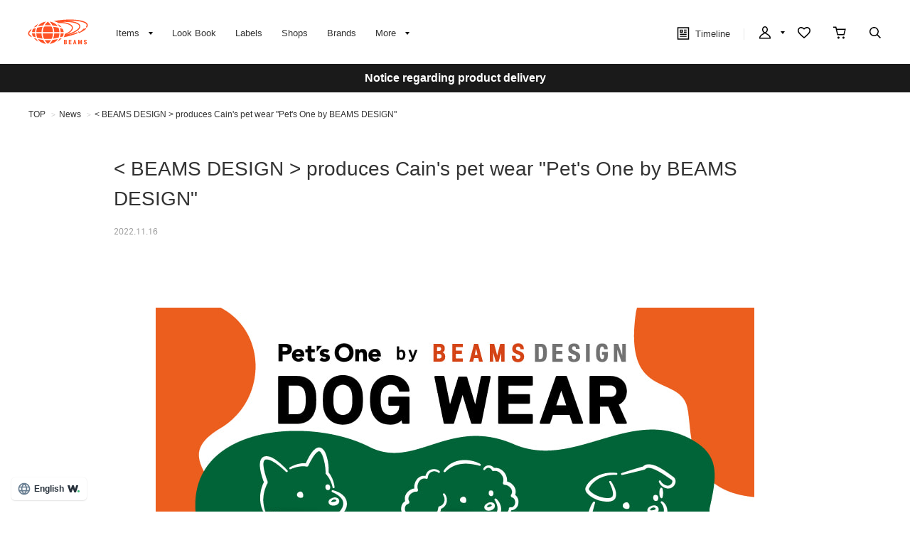

--- FILE ---
content_type: text/javascript; charset=UTF-8
request_url: https://www.beams.co.jp/searchajax/goodslistajax.aspx?type=newsdetail_new_news&val=3322&charset=utf-8&styling=&ismodesmartphone=off&_=1769812026992
body_size: 854
content:
{"html_src":"\r\n\u003cdiv class=\"latestInfo\"\u003e\r\n\t\u003cdiv class=\"beams-pc-wrapper\"\u003e\r\n\t\t\u003ch2 class=\"section-ttl\"\u003e最新のニュース\u003c/h2\u003e\r\n\t\u003c/div\u003e\r\n\t\u003cdiv class=\"listed-items-5columns item-index-container\"\u003e\r\n\t\t\r\n\t\t\u003cul class=\"beams-list-image\"\u003e\r\n\t\u003cli class=\"beams-list-image-item features\"\u003e\r\n\t\u003ca href=\"/news/4740/\"\u003e\r\n\t\t\u003cdiv class=\"beams-list-image-item-img\"\u003e\r\n\t\t\t\u003cimg alt=\"アイウェアブランド〈Yin Year〉のPOP UP STOREを「インターナショナル ギャラリー ビームス」にて開催\" src=\"//cdn-cms.beams.co.jp/cdn/cms/news/4740/list_dTyQK5.jpg\" /\u003e\r\n\t\t\u003c/div\u003e\r\n\t\t\u003cdiv class=\"post-title\"\u003eアイウェアブランド〈Yin Year〉のPOP UP STOREを「インターナショナル ギャラリー ビームス」にて開催\u003c/div\u003e\r\n\t\t\u003cdiv class=\"date\"\u003e2026.01.30\u003c/div\u003e\r\n\t\u003c/a\u003e\r\n\u003c/li\u003e\u003cli class=\"beams-list-image-item features\"\u003e\r\n\t\u003ca href=\"/news/4742/\"\u003e\r\n\t\t\u003cdiv class=\"beams-list-image-item-img\"\u003e\r\n\t\t\t\u003cimg alt=\"カスタムメイドシャツのオーダー会を開催｜〈INDIVIDUALIZED SHIRTS〉TRUNK SHOW\" src=\"//cdn-cms.beams.co.jp/cdn/cms/news/4742/list_cbQdG0.jpg\" /\u003e\r\n\t\t\u003c/div\u003e\r\n\t\t\u003cdiv class=\"post-title\"\u003eカスタムメイドシャツのオーダー会を開催｜〈INDIVIDUALIZED SHIRTS〉TRUNK SHOW\u003c/div\u003e\r\n\t\t\u003cdiv class=\"date\"\u003e2026.01.30\u003c/div\u003e\r\n\t\u003c/a\u003e\r\n\u003c/li\u003e\u003cli class=\"beams-list-image-item features\"\u003e\r\n\t\u003ca href=\"/news/4739/\"\u003e\r\n\t\t\u003cdiv class=\"beams-list-image-item-img\"\u003e\r\n\t\t\t\u003cimg alt=\"ヴィンテージアウトドアウエアの名店〈Base Camp〉のポップアップショップを「ビームス ライフ 横浜」にて開催\" src=\"//cdn-cms.beams.co.jp/cdn/cms/news/4739/list_shQUXA.jpg\" /\u003e\r\n\t\t\u003c/div\u003e\r\n\t\t\u003cdiv class=\"post-title\"\u003eヴィンテージアウトドアウエアの名店〈Base Camp〉のポップアップショップを「ビームス ライフ 横浜」にて開催\u003c/div\u003e\r\n\t\t\u003cdiv class=\"date\"\u003e2026.01.30\u003c/div\u003e\r\n\t\u003c/a\u003e\r\n\u003c/li\u003e\u003cli class=\"beams-list-image-item features\"\u003e\r\n\t\u003ca href=\"/news/4734/\"\u003e\r\n\t\t\u003cdiv class=\"beams-list-image-item-img\"\u003e\r\n\t\t\t\u003cimg alt=\"「MILK TEA SERVICE」が「CONVENIENCE YOUNG」 描き下ろしアートによるグッズを2月6日（金）より発売。新メニューにチャイミルクティーが登場、バレンタイン限定でオートミールクッキーも展開。\" src=\"//cdn-cms.beams.co.jp/cdn/cms/news/4734/list_P8KgQn.jpg\" /\u003e\r\n\t\t\u003c/div\u003e\r\n\t\t\u003cdiv class=\"post-title\"\u003e「MILK TEA SERVICE」が「CONVENIENCE YOUNG」 描き下ろしアートによるグッズを2月6日（金）より発売。新メニューにチャイミルクティーが登場、バレンタイン限定でオートミールクッキーも展開。\u003c/div\u003e\r\n\t\t\u003cdiv class=\"date\"\u003e2026.01.30\u003c/div\u003e\r\n\t\u003c/a\u003e\r\n\u003c/li\u003e\u003cli class=\"beams-list-image-item features\"\u003e\r\n\t\u003ca href=\"/news/4723/\"\u003e\r\n\t\t\u003cdiv class=\"beams-list-image-item-img\"\u003e\r\n\t\t\t\u003cimg alt=\"〈RURU MARY’S \u0026#215; BEAMS COUTURE〉の コラボレーション第5弾を2月6日（金）より発売！\" src=\"//cdn-cms.beams.co.jp/cdn/cms/news/4723/list_B2Gupx.jpg\" /\u003e\r\n\t\t\u003c/div\u003e\r\n\t\t\u003cdiv class=\"post-title\"\u003e〈RURU MARY’S \u0026#215; BEAMS COUTURE〉の コラボレーション第5弾を2月6日（金）より発売！\u003c/div\u003e\r\n\t\t\u003cdiv class=\"date\"\u003e2026.01.30\u003c/div\u003e\r\n\t\u003c/a\u003e\r\n\u003c/li\u003e\r\n\u003c/ul\u003e\r\n\r\n\t\t\u003cdiv class=\"more\"\u003e\r\n\t\t\t\u003ca href=\"/news/\"\u003eもっと見る \u0026gt;\u003c/a\u003e\r\n\t\t\u003c/div\u003e\r\n\t\u003c/div\u003e\r\n\u003c/div\u003e\r\n"}


--- FILE ---
content_type: text/javascript
request_url: https://sdk.hellouniweb.com/base/widget/chunks/en.Wpt-rW-z.js
body_size: 1811
content:
import { B as e } from "./index.DPYQAd49.js";
const l = (r, i, n) => {
  const t = r[i];
  return t ? typeof t == "function" ? t() : Promise.resolve(t) : new Promise((s, a) => {
    (typeof queueMicrotask == "function" ? queueMicrotask : setTimeout)(
      a.bind(
        null,
        new Error(
          "Unknown variable dynamic import: " + i + (i.split("/").length !== n ? ". Note that variables only represent file names one level deep." : "")
        )
      )
    );
  });
}, o = {
  [e.common.accessibility]: "Accessibility",
  [e.common.accessibilityMenu]: "Accessibility Menu",
  [e.common.openAccessibilityMenu]: "Open the accessibility menu",
  [e.common.closeAccessibilityMenu]: "Close the accessibility menu",
  [e.common.closeModal]: "Close modal",
  [e.common.skipMainContents]: "Skip to main content",
  [e.common.statementLinkText]: "Web Accessibility Statement",
  [e.common.largeMenu]: "Enlarge Menu",
  [e.common.keyboardShortcut]: "Keyboard shortcut",
  [e.common.openNewTab]: "Open in New Tab",
  [e.common.goToUniweb]: "Go to the uniweb site",
  [e.common.goToUserGuide]: "How to use uniweb",
  [e.common.language]: "Language",
  [e.common.settings]: "Setting",
  [e.common.settings_customize]: "Customize Settings",
  [e.common.settings_oneClick]: "One-Click Settings",
  [e.common.settings_reset]: "Reset Settings",
  [e.common.save]: "Save",
  [e.profiles.motorImpaired]: "Motor impairment",
  [e.profiles.visuallyImpaired]: "Visual impairment",
  [e.profiles.blind]: "Blindness",
  [e.profiles.colorBlind]: "Color Blindness",
  [e.profiles.dyslexia]: "Dyslexia",
  [e.profiles.cognitiveAndLearning]: "Cognitive and Learning Disabilities",
  [e.profiles.epileptic]: "Epilepsy",
  [e.profiles.adhd]: "ADHD",
  [e.components.optionHideWidget_title]: "Hide menu",
  [e.components.optionHideWidget_period_next]: "Until next visit",
  [e.components.optionHideWidget_period_day]: "1 day",
  [e.components.optionHideWidget_period_week]: "1 week",
  [e.components.optionHideWidget_period_month]: "1 month",
  [e.components.optionHideWidget_period_never]: "Indefinitely",
  [e.components.optionHideWidget_attention]: "Hiding this will disable accessibility features",
  [e.components.optionHideWidget_submit]: "Hide",
  [e.components.optionDisabledShortcutKey_title]: "Manage shortcut keys",
  [e.components.optionDisabledShortcutKey_for_uniweb]: "uniweb shortcuts",
  [e.components.optionDisabledShortcutKey_for_singleKey]: "Single-character shortcuts on this site",
  [e.components.userFeedbackWidget_title]: "Feedback Problem",
  [e.components.userFeedbackWidget_formLabel_email]: "Email",
  [e.components.userFeedbackWidget_formLabel_body]: "Content",
  [e.components.userFeedbackWidget_formInput_body]: "I couldn't focus on 〇〇 on the website using keyboard tab navigation. I request improvements.",
  [e.components.userFeedbackWidget_formLabel_type]: "Type",
  [e.components.userFeedbackWidget_formInput_typeWebAccessibility]: "Accessibility issues on the website",
  [e.components.userFeedbackWidget_formInput_typeWebReport]: "Website bug reports/improvement requests",
  [e.components.userFeedbackWidget_formInput_typeSdkAccessibility]: "Uniweb accessibility issues",
  [e.components.userFeedbackWidget_formInput_typeSdkReport]: "Uniweb bug reports/improvement requests",
  [e.components.userFeedbackWidget_submit]: "Submit",
  [e.components.userFeedbackWidget_submitMsg_loading]: "Sending",
  [e.components.userFeedbackWidget_submitHeader_success]: "Thank you for your feedback",
  [e.components.userFeedbackWidget_submitMsg_success]: "Thank you very much for submitting your report. Your feedback is very valuable information for improving our service. Thank you for your continued support. Please note that we are unable to respond to individual reports.",
  [e.components.userFeedbackWidget_submitHeader_error]: "Sorry, something went wrong",
  [e.components.userFeedbackWidget_submitMsg_error]: "An error has occurred. Please try again later.",
  [e.components.userFeedbackWidget_disclaimer]: "We will use the issues you reported to help improve our service. Please note that we are unable to respond to individual inquiries.",
  [e.components.pageStructure_title]: "Page Structure",
  [e.components.pageStructure_heading]: "Headings",
  [e.components.pageStructure_link]: "Links",
  [e.components.pageStructure_analyzing]: "Analyzing Page...",
  [e.components.pageStructure_missingAlt]: "Image (Untitled)",
  [e.components.pageStructure_missingLinkName]: "Link Name Unset",
  [e.libraries.tooltip_openNewTab]: "(Open in new tab)",
  [e.libraries.elementSpeaker_ariaCurrent_page]: "Page",
  [e.libraries.elementSpeaker_ariaCurrent_step]: "Step",
  [e.libraries.elementSpeaker_ariaCurrent_location]: "Location",
  [e.libraries.elementSpeaker_ariaCurrent_date]: "Date",
  [e.libraries.elementSpeaker_ariaCurrent_time]: "Time",
  [e.libraries.elementSpeaker_ariaCurrent_true]: "Item",
  [e.libraries.elementSpeaker_ariaCurrent_false]: "Not an Item",
  [e.libraries.elementSpeaker_ariaCurrent_textPrefix]: "Current",
  [e.libraries.elementSpeaker_link]: "Link",
  [e.libraries.elementSpeaker_button]: "Button",
  [e.libraries.partialScreenReader_start]: "Starting to read the page. Click where you want to read",
  [e.libraries.screenReader_start]: "Screen reader enabled",
  [e.libraries.screenReader_start_describe]: "Press Control-Alt-K if you want to ask for instructions.",
  [e.libraries.screenReader_howTo]: "Here is an explanation. Pressing the Tab key will announce the element that is currently focused. Pressing Ctrl-Alt-Right Arrow will move to and announce the next element. Pressing Ctrl-Alt-Left Arrow will move to and announce the previous element.",
  [e.features.contrast_base]: "Contrast",
  [e.features.contrast_reverse]: "Inverted Colors",
  [e.features.contrast_dark]: "Dark Contrast",
  [e.features.contrast_light]: "Light Contrast",
  [e.features.cursor_base]: "Cursor",
  [e.features.cursor_big]: "Big Cursor",
  [e.features.cursor_focus]: "Focus",
  [e.features.cursor_readingGuide]: "Reading Guide",
  [e.features.dictionary_plainJapanese]: "Plain Japanese",
  [e.features.dictionary_dict]: "AI Dictionary",
  [e.features.font_base]: "Font",
  [e.features.font_dyslexia]: "Dyslexia Friendly",
  [e.features.font_readable]: "Readable Font",
  [e.features.furigana]: "Furigana",
  [e.features.imageHide_hidden]: "Hide Images",
  [e.features.imageHide_toText]: "Display in text",
  [e.features.largeDisplay_base]: "Enlarge Text",
  [e.features.largeDisplay_large1]: "Enlarge Text ①",
  [e.features.largeDisplay_large2]: "Enlarge Text ②",
  [e.features.largeDisplay_large3]: "Enlarge Text ③",
  [e.features.largeDisplay_large4]: "Enlarge Text ④",
  [e.features.linkHighlight]: "Link Highlight",
  [e.features.pageStructure]: "Page Structure",
  [e.features.partialScreenReader_base]: "Partial Reader",
  [e.features.partialScreenReader_normal]: "Moderate Speed",
  [e.features.partialScreenReader_fast]: "Fast Reading",
  [e.features.partialScreenReader_slow]: "Slow Reading",
  [e.features.pauseAnimation_start]: "Start Animation",
  [e.features.pauseAnimation_stop]: "Stop Animation",
  [e.features.readingMode]: "Reading mode",
  [e.features.saturation_base]: "Saturation Settings",
  [e.features.saturation_low]: "Low Saturation",
  [e.features.saturation_high]: "High Saturation",
  [e.features.saturation_monochrome]: "Monochrome",
  [e.features.screenReader]: "Screen Reader",
  [e.features.smartContrast]: "Smart Contrast",
  [e.features.textAlign_base]: "Text Alignment",
  [e.features.textAlign_left]: "Align Left",
  [e.features.textAlign_right]: "Align Right",
  [e.features.textAlign_center]: "Center Align",
  [e.features.textAlign_justify]: "Justify",
  [e.features.textLineHeight_base]: "Line Height",
  [e.features.textLineHeight_large1]: "Line Height (1.5x)",
  [e.features.textLineHeight_large2]: "Line Height (1.7x)",
  [e.features.textLineHeight_large3]: "Line Height (2x)",
  [e.features.textSpace_base]: "Text Spacing",
  [e.features.textSpace_small]: "Small Text Spacing",
  [e.features.textSpace_medium]: "Medium Text Spacing",
  [e.features.textSpace_large]: "Large Text Spacing",
  [e.features.tooltip]: "Tooltip",
  [e.features.virtual_keyboard]: "Virtual Keyboard",
  [e.features.voiceNavigation]: "Voice Navigation",
  [e.features.mute_sound]: "Mute Sound",
  [e.features.unmute_sound]: "Unmute Sound"
}, c = /* @__PURE__ */ Object.freeze(/* @__PURE__ */ Object.defineProperty({
  __proto__: null,
  en: o
}, Symbol.toStringTag, { value: "Module" }));
export {
  l as _,
  c as a,
  o as e
};


--- FILE ---
content_type: application/javascript
request_url: https://www.beams.co.jp/Xd4TwKmI/qgT/s39/htG6RLke2d/7waYNLkcL6DQ8D/SgwXNDU/WDA/PZCkZExQB
body_size: 176830
content:
(function(){if(typeof Array.prototype.entries!=='function'){Object.defineProperty(Array.prototype,'entries',{value:function(){var index=0;const array=this;return {next:function(){if(index<array.length){return {value:[index,array[index++]],done:false};}else{return {done:true};}},[Symbol.iterator]:function(){return this;}};},writable:true,configurable:true});}}());(function(){xL();VS2();kD2();var H5=function(){var jr;if(typeof I4["window"]["XMLHttpRequest"]!=='undefined'){jr=new (I4["window"]["XMLHttpRequest"])();}else if(typeof I4["window"]["XDomainRequest"]!=='undefined'){jr=new (I4["window"]["XDomainRequest"])();jr["onload"]=function(){this["readyState"]=4;if(this["onreadystatechange"] instanceof I4["Function"])this["onreadystatechange"]();};}else{jr=new (I4["window"]["ActiveXObject"])('Microsoft.XMLHTTP');}if(typeof jr["withCredentials"]!=='undefined'){jr["withCredentials"]=true;}return jr;};var rS=function(kR,m7){return kR===m7;};var S7=function(){return Fv.apply(this,[wV,arguments]);};var vQ=function(Kl,PS){return Kl<=PS;};var DS=function(q3){return !q3;};var G7=function(){return ["_8==^<$","KFO7\v\fZ%","V9\n<M","]<7-T%","0](C\x00.U5\x07K","{","XJX3\r\'R.i/4A(;%\\2\"P]B","4\b\x07 H","Q)N",";&","K\x40K\r\x07I-e3%B/","X\\","_R4E","\x00V]Z","qE^yQe(carO/n$iI>AMR`bQ","q>L","V;\x3f","zAI9_06V4EaH.&$KUNLI",";\f","3T %Y\t","VGV9\n<M",",8W$X<\fx_Z\x3f6","q<LLQI:\x3f","&$N8OL","4LN","_\x40U\x3f\f","1\x07","\v#","S5%H8/_\x075","A9","I\\H",";1",";<(O\x3fUN^\"_U\x40<U%N5\x00D3=<)x)\\\tg-W B(\b\nia\vv3&\"Mp]Lg\v$ Bg\n","\"","MAI9\b","9\\[l\x3f\b","D","0!^$","\"*L","X3*]Fj&\f\f5Z\x40vP\'4w1-W*\x00\x07T\x40H3","{o","<1#R5L[^","0\r\x07 ","gT\"2O/N","C5%T","q<bG\vzW\r\x3fW","gR`","[[Z8","\x07UFZ2,\r\v#O","MvO3\x07\'I","7^)C$\x07D%>Z9"," \"U","4#78^","OHW#","j","Z","R#\x07M{^&\x07>^4t$/Y","\">m>K","H3 *O\"UJ\tZ:\r*5N/>C:"," # O !T(%l1 \x3f","\x00#\x07",">C-&B5","aj>=7*q\x3f#a\x00h%\ny<$04]^zO-=Qz1#U0\bxZ\"e\nM\b>\n;\va\x07\x07gOn;\nc6-oSa5>%PNq3Z71xy1-\'|hk5==>$`z6Q#eA(#\b447]^zO=2c%a4o0xz4\vEN>8L#z58t;3l0\nz4xjn8\b> cz6c84DB\nqExj-=3\'z0n% lro\x3f[D_>, z\x3fpgl \nz<aF4xcl4L>*z6u5.g\nn$48{z52cz!7a\x00|\n\t\nqExjL=>(\t^<pa2l\"(z7=\r[D_f9.  j6w=o\nz47KlzKRxa\x07I*0\t8w_a)>\'zN7e\x00I!z621<I_Y>=*I&f2l&\n!J48E4xh\'O-<z=3m/-k\r\x3fb\nz$44t\b>6\n4e\v6\bq\x00n\x07\t+s4cqI\x07=O>#n8!\x003Z2B=xhVfO.&_\x00c<X)0(z4\x07C\rxhq,JO#j6cT*91\nz7E\x07hmz2\b=<8Vmdl;\x3fpE=Zhz;I\r3z7a4x4yF4\x3fKZf>\v7z33n%0h\x007xhx.>=5VpGD6K%!a1</TMT7)aCx N;(c#bD^5J2z6-r\v%|\t\nq\x3f;0xZj8)L0*Z uNx h06\\i04Jxz8-Qz!:B;G\x07$\n44[lz\x00>i$\"o;&l4-Zhye1L&:\v!\bnc0!z2F\'\x40HlcE\b\'za\x00:mA\bC4/!]aq&Qj6t/`. \ba4ulz%ORxa\v\"{r\nz2(44sFt7O=\f3xNa0\'bEi0xhY>=$I&\x00i0z4=\'\x3f]^zO=2c%a4o03z4\x07#Xz4>\x3f\x07#q;Qq\f3a\nz\x3f!>\thH\x07>\x3f%\'\x3f\b6z2\rzh6\fS00xhW\x002E1\rz6d-dd90\n\x3f\b>\rxhq$):#W!\rr\x00=\nz#GNh~57*j6yW\x00l>$6\nz4Zhz8>#C$\fe\x00C86<z222#Ls\b.>%+z6\nv\x07A071444x_2>=>&6c<8a\x00_\v\nz8\'xmi39>#8HE$W\x00N\'(*~$Lxhz5*>#4e\x00g|\t\nq#%Jz>=>,\x00Ca\x00;{G5_446\nk\v>=30H5sa\x00h\vGb\nL=344Wd\t$.8>$z4d,#l3a\nz\x3f:&\thL=>4Bd\x003Z2\rl87\nhz4RL\x3f#a\x00:c7z\'46ot\">1=Qz=2swgl*91\nz\tG\x07hmz2\b=<1\x07pmdl;ZExhH\x07>\x3f-$6O6\bC\x006\x3f~4#$4ps|o(S\x3fY\x007\x3fS#3[nm\"%+JRz3sao. \bX14wl}f.S- 7~3\vu9^\f0$49|hyN%;\b6jx\f0bx\r4\'wpc\b#bEyZin0\ny46`V\">2:! j6wY\x3f\t\v$\"\'2QfC>.1;\vi$W\x00N07\'|L$\'4}z\x07>=4zazA3X4\"/JK\to.>&`z&bh093m\x071\'zM~\f->\'\x07l1pA\t4l93X04iJy>4-#\'~6pq\rl4\t~D82Qz1\vQ7~6Cl<!z61vj-\x3f\v\'H&i\"k$`q>!Fxxz\f->!\x074ao)F\nz\x3f>[lz25za\x00c/4\nPe=$xhy+=\f3x:zro\bi322#MslcOO(fm0N:k)+\x07y64xhz32:/L6a)oy. \bbF94{z>*Iz4*3l0%6(44sSu8=;\tn!j\vA\v$\x00:E\'{zJS>#z6WqW*C4\x3f`\v7->#Y8a\x00`\v\nz7\f!{z>$(~6N\feI*0V3*/#ozh.>$z6a\x07&!z6E:Mhw>=\v&X\x00w\tK=Fxxz\f->!a\rl{X<\x00/Jy>;\x07#qE^\f0\b\')\"\fG!:=>7+va6(\x07~4uj\x07=>(&mX#b\x00j%0T:\f\rxhq90O# j6A9=\nz\tELNlz9>#=bE2qo/4\nU,bxnY)\t%QT%hqeJ0\nZ=3xho\x07=>(au9X\x00go\x3f#{z\rE4xhaO-=Qz=\x07ywglm 33z42,}Z>=>!a7h\"l6%9j1xjX4\b>/\b6j\\m0%X4w[j>\b#iG5T\x00on0T&E4Jxzz=\x07yqo. \bh=4ulzMz4Zdl+!l\x40>2Qlz4:=>\t\tQ\\q3Z:\vyS3;Os|\x00=:3\x00a\x00h0<B\x076\rxhq2:#cja\rl9#X&n\vo\b9>#!~6N./4\nV;d$xjX6&\x00z6,Ks%|\t\nq\tB0xhU7\'z(Wqi2&z4<Zn}/N)(1U#sanm ;H$6m`WH9>#8S92q/l;Y04]m~a:=>\fB#\fe\x00F5b\'0xZj68$*XEj#9yn0\nxEOK~>.!j48a\x00a1\ny(TM\v7:-=z44/l;Y04Rp/.>.z5)3j5B\nu\t;|hk5==>*fH&c D)0z4;GJxz90u2\vU0:<b-/lEN2/=#w%lo\x40:/|c44wAb819>20y6fO0 i-90xhP\'.&H&c:},0:{z4$]^z\f->!\x00o<4a\rl\bH$2\vEN\f8EL$z2Mp\x3fLm /L4FkAX8-)Ry#e\x00$|6\x07xi\f1\"\x40WL>=\'z,mqn%0o\x3f[D]e>-> \x07w2a*;g/ z=344RAQ$.\x3f\x07#q=x\"o0\t>)V`0hkH\x07>\x3f,%\vE\'a\x00l6E18yF43j[j\x07=>(u#a:U1\x3f/\v$7Jxz,;/0w2a*;g9\fbG8Ro\v>8L#z5pqn)48j42PXd)6\f\x07\b6a|O0p90xhP%M.#nb2l\"v46j}p\">1(z=\tyj8n \nx>9\r4xc~\x00H9>#8Pll6+9j1=$xhx>#\t\b*59B\nW\x00\t-/Is\tOL+c6a\x00b>\t3B\'46Xax\">4#l 8a\x00jGb\nC!\'M#Nhz&2\'#z=\"L\"l6\x07\\6(44snhn*DL3~6aC>0 S8\"$4t","3;I4 !TLI",",U3","6\x3fM[N5\v\r","5\x077h,E/>X0",".\roL2\x07P_^$>\f0~%C4#B/","))E\v","<","0R.#B>>","U<","A2.C>","Y;8","\fLOQ","J\\I","\v","V$E-","z7<1","hL%","\br*0/I&\x07f\\U!\r6_","T5M$9Y","!T0T","\x3f","~%Tj","660\x3fm","6,n#","\r","4*]\x40H","Z\\V3\b2\r7^","u/>Y$Q\'Z\f5\x07",":*I\'\x07\\jT8\t\r6U9","#KL_\rN&E3","#I","KF_#\b,1","< O-e72C)","$H3.Z\x3f","6\x07\\","\v3\r$^A22","_8;$U","5MA","6O28T$9^4<","1LEZ\":/","7^)N$\x07_279O\f","%R!T.%}8\x3f\"H9J","suNhR\t\\MlG\x00NT/\bEi\b~mn1\x3f;^yJ4K[Z/[","3H15*O","\b!R%R","r","\x402\v$U5PFU","","fh559","~R2\n\f64/N52C)Q.X\x07)PFUv2\x3f^","J\x40","4$9"," I","X+mz:\x40#\\/+^]3\x07vUr",";\f4^","{T)E/#L)=%U \x07M[Z\x3f\vU","%R7>N8&=9P\"","=\r1^6m2Y8&","",")_","#","SQk","\f\nP^$O3","^)\b>.","W(9I2","k8t",">d5B,>Y","MP","\r!#v>\\[","O\\[x7\f",";%Z<\f9VJ"," ._\x003","]5)R5\x3f","(C","(W$5I/$.I*K","","w$5f4\"U5\x07PLI\"\\/&","6E/3B/C","1;X:<8o#","thc\t)=37","32]11.h1"," #\b\x071_)V$%k(1,^","\f","ZX>\n6h2I1#8=*_","V ;X8>4","\\H","Z5","S2\x3f","7=W","H\x002K\x40Y3","3;K89K^$\f\f","X\x40W\n\'","VH","`#B \"U","N<1\rT$8M[R5\f","","\\HP3\r","43OLc\'","2",".M$$^<7","\r&H","5U%R76A","\v/:V4I72","_5U%}o\x00\b\x07!","\'E5H<&)^$!TLH\"","\x40*","MLI7\v\rB!^5L5wD.Q<$OU1UVKQ3\b","\x00JH\\3","3LGX\"","V\rmFN5,\v=O","\r\r%^","6G\t\b\".y$JB",":HU/4Y4<8","G\b\x07%\x00","4O7;","2E&>^) I$VEs7\x07!",";\x3f\"W\f","L.0D386","$]8;*W68\x07zFN8\v","X]X>","V6I2>O4;\x3fB8^L","P.$Y&*"];};var nd=function(){return I4["Math"]["floor"](I4["Math"]["random"]()*100000+10000);};var R7=function(){return ["\x6c\x65\x6e\x67\x74\x68","\x41\x72\x72\x61\x79","\x63\x6f\x6e\x73\x74\x72\x75\x63\x74\x6f\x72","\x6e\x75\x6d\x62\x65\x72"];};var Dt=function O3(z5,bY){'use strict';var Bl=O3;switch(z5){case kI:{var MA=bY[wU];var JR=bY[UW];L5.push(Qr);var mZ=JR[OS()[Ur(bv)](JW,mq)];var dv=JR[JZ()[Xl(dq)].call(null,Xr,tl,B3,qZ,d1,Mr)];var r5=JR[OS()[Ur(Pq)](tr,Qv)];var F3=JR[wg()[D5(EA)].call(null,nt,ct,zd)];var U5=JR[R3()[bZ(JQ)].apply(null,[b7,vl,s3,BR,wD])];var rd=JR[OS()[Ur(jR)](bD,ct)];var sD=JR[Pr(typeof wg()[D5(Pq)],Dl('',[][[]]))?wg()[D5(Pq)].call(null,CY,Vl,V5):wg()[D5(Ol)](Wg,bv,VR)];var Vr=JR[Pr(typeof RA()[gD(x7)],'undefined')?RA()[gD(lR)].apply(null,[Eq,UA,zA,r3]):RA()[gD(Y3)](Jt,Rt,lR,wY)];var nR;return nR=OS()[Ur(k7)](D7,Pv)[RA()[gD(Bq)].apply(null,[DS({}),DS({}),DQ,cl])](MA)[RA()[gD(Bq)](bR,qY,DQ,cl)](mZ,OS()[Ur(b7)](wW,YQ))[RA()[gD(Bq)].apply(null,[DS(DS([])),QZ,DQ,cl])](dv,OS()[Ur(b7)].apply(null,[wW,YQ]))[RA()[gD(Bq)](DD,gZ,DQ,cl)](r5,OS()[Ur(b7)].call(null,wW,YQ))[Pr(typeof RA()[gD(lR)],Dl('',[][[]]))?RA()[gD(Bq)].call(null,DS(DS(zg)),Or,DQ,cl):RA()[gD(Y3)](Eq,J7,tA,wd)](F3,OS()[Ur(b7)](wW,YQ))[RA()[gD(Bq)](Y3,dR,DQ,cl)](U5,OS()[Ur(b7)](wW,YQ))[RA()[gD(Bq)](Bq,El,DQ,cl)](rd,OS()[Ur(b7)](wW,YQ))[Pr(typeof RA()[gD(bR)],Dl([],[][[]]))?RA()[gD(Bq)](cv,Al,DQ,cl):RA()[gD(Y3)](qZ,CY,IQ,rA)](sD,OS()[Ur(b7)](wW,YQ))[rS(typeof RA()[gD(mS)],'undefined')?RA()[gD(Y3)](VY,Ht,cZ,RZ):RA()[gD(Bq)].apply(null,[Tt,x5,DQ,cl])](Vr,OS()[Ur(FA)].call(null,C1,Rt)),L5.pop(),nR;}break;case Ep:{L5.push(tg);try{var TR=L5.length;var MS=DS(UW);var OY;return OY=DS(DS(I4[wg()[D5(Al)](NZ,n7,Ev)][RA()[gD(mQ)](tl,Bq,gL,Ed)])),L5.pop(),OY;}catch(fq){L5.splice(kt(TR,Y3),Infinity,tg);var zY;return L5.pop(),zY=DS(UW),zY;}L5.pop();}break;case wL:{var Xv=bY[wU];L5.push(J3);var Gd=qR()[I3(jR)].apply(null,[MD,Tq,k7]);try{var hZ=L5.length;var xl=DS(UW);if(Xv[RA()[gD(Qr)].call(null,Qr,Gg,Gx,gQ)][RA()[gD(gY)](DS(zg),gZ,mt,RR)]){var GQ=Xv[rS(typeof RA()[gD(hS)],'undefined')?RA()[gD(Y3)].apply(null,[UA,DS(zg),VA,Kg]):RA()[gD(Qr)](Wl,jR,Gx,gQ)][RA()[gD(gY)](tZ,Dq,mt,RR)][rS(typeof R3()[bZ(Or)],'undefined')?R3()[bZ(Y3)](Mr,md,Er,XS,wl):R3()[bZ(Er)](Y3,gd,Al,k5,Er)]();var tR;return L5.pop(),tR=GQ,tR;}else{var ED;return L5.pop(),ED=Gd,ED;}}catch(CA){L5.splice(kt(hZ,Y3),Infinity,J3);var v7;return L5.pop(),v7=Gd,v7;}L5.pop();}break;case UN:{L5.push(mA);var LY=DS(DS(wU));try{var zW=L5.length;var L7=DS({});if(I4[wg()[D5(Al)](NZ,fY,mK)][rS(typeof qS()[sv(MD)],'undefined')?qS()[sv(Er)].apply(null,[dS,E7,P5,c7]):qS()[sv(bR)].call(null,gZ,Yt,pr,mQ)]){I4[wg()[D5(Al)](NZ,DS(DS(zg)),mK)][qS()[sv(bR)].call(null,EA,BR,pr,mQ)][qS()[sv(XS)](DS([]),W3,tW,n7)](qR()[I3(Pv)].apply(null,[BR,JN,hR]),RA()[gD(Pv)](Ut,ct,CK,Or));I4[wg()[D5(Al)](NZ,gZ,mK)][qS()[sv(bR)](JQ,q7,pr,mQ)][wg()[D5(Mr)](zg,lR,Xp)](qR()[I3(Pv)].call(null,Bq,JN,hR));LY=DS(DS(UW));}}catch(Gq){L5.splice(kt(zW,Y3),Infinity,mA);}var Nv;return L5.pop(),Nv=LY,Nv;}break;case tK:{L5.push(w3);var AS=[qR()[I3(c1)](UA,Qd,Dr),fD()[Nl(Er)].apply(null,[SS,nQ,zg,Yl,Yq]),R3()[bZ(nQ)](xr,Ot,dS,bv,Gg),qR()[I3(x7)](UA,rq,nQ),JZ()[Xl(Al)].apply(null,[wR,Jt,XR,nQ,hS,Pv]),qR()[I3(dS)].call(null,El,kW,Ed),rS(typeof wg()[D5(Dh)],'undefined')?wg()[D5(Ol)](EJ,W3,Uh):wg()[D5(dR)](dq,EA,UC),Aj()[Nn(I8)].call(null,x7,dq,UA,Fh),qR()[I3(fY)].apply(null,[Qr,jH,xk]),wg()[D5(UA)](ct,DS(Y3),z8),wg()[D5(W3)](ff,qZ,cN),qR()[I3(bF)](Hj,xC,Hz),OS()[Ur(UA)](O0,qZ),JZ()[Xl(Wl)](E8,Jt,hF,UA,DS([]),E8),OS()[Ur(W3)](KL,DP),RA()[gD(Th)](DS([]),lb,fH,ZP),wg()[D5(bR)](EX,Dh,BK),qR()[I3(NG)].apply(null,[bR,UV,CY]),qS()[sv(Qr)](b7,J7,k8,bR),wg()[D5(Th)].call(null,jj,Eq,zx),qS()[sv(dR)].apply(null,[DS(zg),dS,NT,bb]),rS(typeof qR()[I3(mS)],'undefined')?qR()[I3(wD)](JQ,KX,On):qR()[I3(Ef)](Vl,Lz,mF),OS()[Ur(bR)](wn,gY),rS(typeof wg()[D5(Q0)],Dl('',[][[]]))?wg()[D5(Ol)].call(null,nj,mq,sn):wg()[D5(b7)](Rz,wR,vF),OS()[Ur(Th)].apply(null,[ZV,DD]),rS(typeof fD()[Nl(qZ)],'undefined')?fD()[Nl(mS)].call(null,Ww,Wm,jz,xr,zg):fD()[Nl(I8)].call(null,Lw,x5,wz,EA,Hn),rS(typeof RA()[gD(Bq)],Dl('',[][[]]))?RA()[gD(Y3)].apply(null,[DS(zg),J7,Iz,vh]):RA()[gD(b7)](CY,QZ,nw,Mr)];if(U8(typeof I4[rS(typeof RA()[gD(RR)],'undefined')?RA()[gD(Y3)](DS(DS([])),DS(DS(zg)),mJ,nn):RA()[gD(Qr)](NG,Ol,x9,gQ)][qS()[sv(UA)](El,Eq,kp,Qv)],qR()[I3(Dh)](DS(DS(Y3)),AE,W3))){var lk;return L5.pop(),lk=null,lk;}var lT=AS[wg()[D5(zg)].call(null,CP,DS(DS({})),dz)];var G8=OS()[Ur(k7)](XJ,Pv);for(var RE=zg;SJ(RE,lT);RE++){var dJ=AS[RE];if(Pr(I4[RA()[gD(Qr)](DS(DS({})),Bj,x9,gQ)][qS()[sv(UA)].call(null,dS,j0,kp,Qv)][dJ],undefined)){G8=OS()[Ur(k7)](XJ,Pv)[rS(typeof RA()[gD(E7)],'undefined')?RA()[gD(Y3)](Ed,Vl,F1,sb):RA()[gD(Bq)].apply(null,[DS(DS([])),UA,n2,cl])](G8,rS(typeof OS()[Ur(Wl)],'undefined')?OS()[Ur(tl)].apply(null,[s3,OJ]):OS()[Ur(b7)].apply(null,[x1,YQ]))[Pr(typeof RA()[gD(dq)],Dl('',[][[]]))?RA()[gD(Bq)].call(null,W3,g8,n2,cl):RA()[gD(Y3)].call(null,MD,Mr,v0,bk)](RE);}}var UT;return L5.pop(),UT=G8,UT;}break;case ZN:{var IG;L5.push(gk);return IG=I4[fD()[Nl(tl)](Rf,Er,CX,xr,DS(DS({})))][OS()[Ur(mq)](wh,EX)],L5.pop(),IG;}break;case xx:{var VJ=bY[wU];var hj=bY[UW];var ck;L5.push(qh);return ck=Dl(I4[Pr(typeof qR()[I3(Y3)],Dl('',[][[]]))?qR()[I3(qZ)](Ol,qr,wz):qR()[I3(wD)].apply(null,[s3,Gn,CE])][Aj()[Nn(Er)](Q0,gP,Or,Hw)](Cw(I4[qR()[I3(qZ)].apply(null,[Rw,qr,wz])][RA()[gD(QZ)](lR,Hj,DR,Yf)](),Dl(kt(hj,VJ),Y3))),VJ),L5.pop(),ck;}break;case hU:{var j8=bY[wU];L5.push(Wg);var lz=j8[RA()[gD(Qr)](bv,Bj,J5,gQ)][wg()[D5(Pv)](gZ,Ol,YD)];if(lz){var Q8=lz[R3()[bZ(Er)].apply(null,[Hj,Ff,wR,k5,Er])]();var Cm;return L5.pop(),Cm=Q8,Cm;}else{var QF;return QF=rS(typeof qR()[I3(Pv)],Dl([],[][[]]))?qR()[I3(wD)](DS(DS({})),cm,lE):qR()[I3(jR)](Pv,Oj,k7),L5.pop(),QF;}L5.pop();}break;case VM:{var Nm=bY[wU];L5.push(pm);try{var Uw=L5.length;var Zz=DS([]);if(rS(Nm[RA()[gD(Qr)].apply(null,[k7,Y3,CR,gQ])][wg()[D5(bF)].call(null,cl,El,DX)],undefined)){var DJ;return DJ=qR()[I3(jR)](DS(DS(zg)),cE,k7),L5.pop(),DJ;}if(rS(Nm[RA()[gD(Qr)](q7,dS,CR,gQ)][wg()[D5(bF)].call(null,cl,n7,DX)],DS(UW))){var LP;return LP=RA()[gD(n7)].call(null,nQ,Eq,Yd,I8),L5.pop(),LP;}var Ob;return Ob=rS(typeof qS()[sv(Qr)],'undefined')?qS()[sv(Er)](DS({}),q7,cP,jJ):qS()[sv(k7)](s3,bR,lE,Dq),L5.pop(),Ob;}catch(Tz){L5.splice(kt(Uw,Y3),Infinity,pm);var TJ;return TJ=xT()[dj(Al)](VP,Ol,I8,b7),L5.pop(),TJ;}L5.pop();}break;case D:{L5.push(Qd);var dT;return dT=DS(DS(I4[rS(typeof wg()[D5(hS)],Dl([],[][[]]))?wg()[D5(Ol)](Ak,MD,Cn):wg()[D5(Al)](NZ,n7,TS)][qS()[sv(Th)].apply(null,[jR,DS(zg),Tl,Pv])])),L5.pop(),dT;}break;case qc:{var sh=bY[wU];var jG;L5.push(EG);return jG=DS(DS(sh[RA()[gD(Qr)](gP,bv,Mv,gQ)]))&&DS(DS(sh[RA()[gD(Qr)].apply(null,[FA,dR,Mv,gQ])][qS()[sv(UA)].apply(null,[Al,vP,wn,Qv])]))&&sh[RA()[gD(Qr)].apply(null,[Hn,gZ,Mv,gQ])][rS(typeof qS()[sv(Mr)],Dl([],[][[]]))?qS()[sv(Er)].apply(null,[DS([]),J1,Ej,Fk]):qS()[sv(UA)](Ht,DS(zg),wn,Qv)][zg]&&rS(sh[RA()[gD(Qr)].call(null,lR,gY,Mv,gQ)][qS()[sv(UA)].apply(null,[DS([]),qZ,wn,Qv])][zg][R3()[bZ(Er)](dq,TF,hS,k5,Er)](),R3()[bZ(j0)](Mr,If,g8,fY,nQ))?qS()[sv(k7)].call(null,DS({}),DS(zg),nF,Dq):Pr(typeof RA()[gD(Qr)],Dl('',[][[]]))?RA()[gD(n7)].apply(null,[CY,mS,M1,I8]):RA()[gD(Y3)].call(null,Bq,Ed,Lj,Kz),L5.pop(),jG;}break;case mM:{L5.push(L8);try{var tw=L5.length;var Sw=DS(UW);var Lm=Dl(I4[RA()[gD(GG)](q7,DS(DS({})),Qq,jR)](I4[rS(typeof wg()[D5(k7)],'undefined')?wg()[D5(Ol)].apply(null,[ME,UX,lw]):wg()[D5(Al)](NZ,Dq,PY)][Pr(typeof RA()[gD(mS)],Dl([],[][[]]))?RA()[gD(Yq)].apply(null,[vP,vX,cA,LF]):RA()[gD(Y3)](DS(DS({})),fY,qT,Iw)]),SP(I4[RA()[gD(GG)](lb,Wl,Qq,jR)](I4[wg()[D5(Al)].apply(null,[NZ,Vl,PY])][Aj()[Nn(Wl)].call(null,Rt,Ut,tT,Ph)]),Y3));Lm+=Dl(SP(I4[RA()[gD(GG)].apply(null,[DS({}),DS(DS([])),Qq,jR])](I4[wg()[D5(Al)](NZ,Yl,PY)][wg()[D5(mQ)](Qv,vP,wd)]),Ol),SP(I4[rS(typeof RA()[gD(wY)],Dl('',[][[]]))?RA()[gD(Y3)].call(null,VY,zg,sz,Sf):RA()[gD(GG)].apply(null,[RR,Yq,Qq,jR])](I4[wg()[D5(Al)](NZ,DS(DS({})),PY)][OS()[Ur(mQ)](cg,mf)]),n7));Lm+=Dl(SP(I4[rS(typeof RA()[gD(dS)],'undefined')?RA()[gD(Y3)].call(null,wR,Pv,Fm,HE):RA()[gD(GG)](hS,Er,Qq,jR)](I4[wg()[D5(Al)](NZ,Al,PY)][wg()[D5(GG)](wf,Y3,kS)]),k7),SP(I4[RA()[gD(GG)](DS([]),Qv,Qq,jR)](I4[wg()[D5(Al)](NZ,Rt,PY)][OS()[Ur(GG)].call(null,Hd,tn)]),gP));Lm+=Dl(SP(I4[RA()[gD(GG)](Q0,wR,Qq,jR)](I4[wg()[D5(Al)](NZ,x5,PY)][Pr(typeof wg()[D5(wY)],Dl('',[][[]]))?wg()[D5(Yq)](bF,dq,zr):wg()[D5(Ol)].apply(null,[DE,q7,kj])]),qZ),SP(I4[RA()[gD(GG)](JQ,DS(DS(zg)),Qq,jR)](I4[wg()[D5(Al)](NZ,nQ,PY)][qS()[sv(b7)](Bq,Hn,tQ,qY)]),tl));Lm+=Dl(SP(I4[RA()[gD(GG)](FA,DS({}),Qq,jR)](I4[wg()[D5(Al)].call(null,NZ,ct,PY)][R3()[bZ(dq)].apply(null,[E7,qn,CY,MF,FA])]),Er),SP(I4[RA()[gD(GG)](x5,vP,Qq,jR)](I4[wg()[D5(Al)](NZ,dS,PY)][qR()[I3(s3)](Ut,jl,lb)]),I8));Lm+=Dl(SP(I4[RA()[gD(GG)](El,Wl,Qq,jR)](I4[wg()[D5(Al)].call(null,NZ,Rj,PY)][RA()[gD(wR)](DS(DS({})),d1,Og,Pq)]),Eq),SP(I4[RA()[gD(GG)](Y3,Q0,Qq,jR)](I4[wg()[D5(Al)].apply(null,[NZ,k7,PY])][wg()[D5(wR)].apply(null,[mQ,jR,tQ])]),wD));Lm+=Dl(SP(I4[Pr(typeof RA()[gD(I8)],Dl([],[][[]]))?RA()[gD(GG)].apply(null,[Tt,DS({}),Qq,jR]):RA()[gD(Y3)](Pq,DS([]),O8,fz)](I4[wg()[D5(Al)](NZ,Y3,PY)][OS()[Ur(Yq)](P7,gP)]),Al),SP(I4[rS(typeof RA()[gD(zg)],'undefined')?RA()[gD(Y3)](DS(DS({})),bv,cl,VX):RA()[gD(GG)](Yl,zg,Qq,jR)](I4[wg()[D5(Al)](NZ,DS({}),PY)][JZ()[Xl(Dh)].apply(null,[nf,DS(DS(Y3)),qn,dq,CY,Mr])]),Wl));Lm+=Dl(SP(I4[RA()[gD(GG)](Pq,DS(zg),Qq,jR)](I4[wg()[D5(Al)](NZ,NG,PY)][xT()[dj(I8)](qn,wD,dq,mQ)]),Dh),SP(I4[RA()[gD(GG)](BR,I8,Qq,jR)](I4[wg()[D5(Al)].apply(null,[NZ,VY,PY])][rS(typeof fD()[Nl(wD)],'undefined')?fD()[Nl(mS)](Or,KP,Xk,Pv,nQ):fD()[Nl(Al)](qn,Gg,GF,Er,Rj)]),nQ));Lm+=Dl(SP(I4[RA()[gD(GG)](Xn,Hj,Qq,jR)](I4[wg()[D5(Al)](NZ,Eq,PY)][OS()[Ur(wR)].apply(null,[p7,G0])]),mS),SP(I4[RA()[gD(GG)].apply(null,[Ed,gZ,Qq,jR])](I4[wg()[D5(Al)](NZ,GG,PY)][rS(typeof wg()[D5(Hn)],Dl('',[][[]]))?wg()[D5(Ol)].call(null,dF,bR,RT):wg()[D5(c1)].apply(null,[qX,DS(DS(Y3)),Bd])]),dq));Lm+=Dl(SP(I4[RA()[gD(GG)](JQ,lb,Qq,jR)](I4[rS(typeof wg()[D5(dq)],Dl([],[][[]]))?wg()[D5(Ol)].call(null,vJ,JQ,rJ):wg()[D5(Al)](NZ,c1,PY)][wg()[D5(x7)](Dr,k7,MY)]),FA),SP(I4[RA()[gD(GG)].apply(null,[DS(DS(zg)),Bq,Qq,jR])](I4[wg()[D5(Al)](NZ,dS,PY)][qR()[I3(vX)](QZ,rR,ct)]),gz[x5]));Lm+=Dl(SP(I4[RA()[gD(GG)](gY,Yq,Qq,jR)](I4[wg()[D5(Al)].apply(null,[NZ,Ef,PY])][fD()[Nl(Wl)].apply(null,[qn,Or,Bj,Tt,hS])]),JQ),SP(I4[RA()[gD(GG)](Dq,lb,Qq,jR)](I4[wg()[D5(Al)].apply(null,[NZ,Qr,PY])][OS()[Ur(c1)](B7,B3)]),Or));Lm+=Dl(SP(I4[RA()[gD(GG)].call(null,J1,b7,Qq,jR)](I4[wg()[D5(Al)](NZ,DS(DS(zg)),PY)][OS()[Ur(x7)].apply(null,[gl,tZ])]),x5),SP(I4[RA()[gD(GG)].call(null,wY,q7,Qq,jR)](I4[wg()[D5(Al)](NZ,bR,PY)][wg()[D5(dS)].call(null,Yl,lR,QV)]),vP));Lm+=Dl(SP(I4[RA()[gD(GG)].apply(null,[bR,Q0,Qq,jR])](I4[Pr(typeof wg()[D5(Eq)],'undefined')?wg()[D5(Al)].call(null,NZ,DS(zg),PY):wg()[D5(Ol)](Wz,DS([]),X8)][qS()[sv(mQ)].call(null,Ut,x5,p5,MD)]),gz[vP]),SP(I4[RA()[gD(GG)](Dq,dS,Qq,jR)](I4[rS(typeof wg()[D5(VY)],Dl('',[][[]]))?wg()[D5(Ol)].call(null,tk,J7,xh):wg()[D5(Al)](NZ,Yl,PY)][RA()[gD(c1)](GG,DS([]),hb,sb)]),gz[j0]));Lm+=Dl(SP(I4[RA()[gD(GG)](DD,EA,Qq,jR)](I4[wg()[D5(Al)](NZ,DS([]),PY)][qS()[sv(GG)](DS(Y3),q7,dZ,YF)]),gz[MD]),SP(I4[RA()[gD(GG)](gZ,Dh,Qq,jR)](I4[wg()[D5(Al)](NZ,mQ,PY)][rS(typeof wg()[D5(Eq)],Dl('',[][[]]))?wg()[D5(Ol)](b0,Ht,Iz):wg()[D5(fY)](fY,DS(DS(zg)),SZ)]),tZ));Lm+=Dl(SP(I4[RA()[gD(GG)](Yl,Dq,Qq,jR)](I4[rS(typeof wg()[D5(Bq)],Dl('',[][[]]))?wg()[D5(Ol)](wP,Y3,qf):wg()[D5(Al)](NZ,g8,PY)][qS()[sv(Yq)](tl,Qv,Rd,fY)]),gz[Bq]),SP(I4[RA()[gD(GG)](cv,UX,Qq,jR)](I4[wg()[D5(Al)](NZ,E8,PY)][qS()[sv(wR)].call(null,DS({}),lb,GR,cl)]),Rt));Lm+=Dl(SP(I4[RA()[gD(GG)].apply(null,[DS([]),Yl,Qq,jR])](I4[wg()[D5(Al)].apply(null,[NZ,gY,PY])][qR()[I3(Rw)](wY,Fr,vX)]),VY),SP(I4[rS(typeof RA()[gD(xr)],'undefined')?RA()[gD(Y3)].call(null,XS,q7,sX,GX):RA()[gD(GG)](tl,Qv,Qq,jR)](I4[wg()[D5(Al)](NZ,DS(Y3),PY)][qS()[sv(c1)](Tt,Q0,Gr,ff)]),Dq));Lm+=Dl(Dl(SP(I4[RA()[gD(GG)].call(null,DS(DS({})),Ol,Qq,jR)](I4[RA()[gD(gP)](qY,Rj,pv,NP)][Pr(typeof qR()[I3(QZ)],Dl([],[][[]]))?qR()[I3(bv)](bv,V1,C0):qR()[I3(wD)](DS([]),bG,N0)]),Ut),SP(I4[RA()[gD(GG)](bR,zg,Qq,jR)](I4[wg()[D5(Al)](NZ,dR,PY)][qR()[I3(Pq)].call(null,DS(DS({})),M7,Zj)]),DD)),SP(I4[RA()[gD(GG)](DS(DS([])),Yl,Qq,jR)](I4[wg()[D5(Al)](NZ,qZ,PY)][rS(typeof OS()[Ur(wR)],'undefined')?OS()[Ur(tl)](h8,Pn):OS()[Ur(dS)](WF,V5)]),Tt));var X1;return X1=Lm[rS(typeof R3()[bZ(Al)],'undefined')?R3()[bZ(Y3)].call(null,gY,S0,Bj,UJ,Rh):R3()[bZ(Er)](j0,rJ,dR,k5,Er)](),L5.pop(),X1;}catch(Sz){L5.splice(kt(tw,Y3),Infinity,L8);var Ib;return Ib=RA()[gD(n7)](DS([]),UA,qq,I8),L5.pop(),Ib;}L5.pop();}break;case jK:{L5.push(Fw);throw new (I4[RA()[gD(FA)].call(null,DS(zg),DS(zg),Mq,wY)])(Pr(typeof qS()[sv(Tt)],Dl([],[][[]]))?qS()[sv(Pv)].call(null,Ol,lb,Eb,Y3):qS()[sv(Er)].apply(null,[x7,CY,Wz,Th]));}break;case mC:{var WJ=bY[wU];var qz=bY[UW];var GJ;L5.push(Vh);var WX;var vm;var Oh;var sP=qS()[sv(Gg)].apply(null,[Qr,ct,n8,Or]);var BF=WJ[qR()[I3(FA)].apply(null,[Bq,MY,tl])](sP);for(Oh=zg;SJ(Oh,BF[wg()[D5(zg)].call(null,CP,vP,jl)]);Oh++){GJ=Qn(vG(sJ(qz,Er),c6[Pr(typeof wg()[D5(Dh)],Dl('',[][[]]))?wg()[D5(vP)].apply(null,[x5,DS([]),Eh]):wg()[D5(Ol)](fP,Jt,vF)]()),BF[wg()[D5(zg)](CP,DS(DS(zg)),jl)]);qz*=gz[qZ];qz&=c6[qS()[sv(dq)](Rj,dR,JD,V5)]();qz+=gz[tl];qz&=gz[Er];WX=Qn(vG(sJ(qz,Er),gz[gP]),BF[wg()[D5(zg)](CP,x5,jl)]);qz*=gz[qZ];qz&=gz[I8];qz+=c6[rS(typeof RA()[gD(Eq)],Dl('',[][[]]))?RA()[gD(Y3)].apply(null,[JQ,Bq,UJ,VG]):RA()[gD(x5)].call(null,DS(Y3),DS(DS([])),TZ,W3)]();qz&=c6[rS(typeof wg()[D5(vP)],'undefined')?wg()[D5(Ol)](In,UX,vf):wg()[D5(j0)](Q0,DS(zg),b5)]();vm=BF[GJ];BF[GJ]=BF[WX];BF[WX]=vm;}var cn;return cn=BF[wg()[D5(MD)](Er,Mr,sW)](sP),L5.pop(),cn;}break;case wM:{var p8=bY[wU];L5.push(HT);var Gw=rS(typeof OS()[Ur(Bj)],Dl('',[][[]]))?OS()[Ur(tl)](Z0,jT):OS()[Ur(k7)].apply(null,[p3,Pv]);var cJ=OS()[Ur(k7)](p3,Pv);var nz=qR()[I3(gZ)](wY,F5,g8);var KT=[];try{var TT=L5.length;var xw=DS({});try{Gw=p8[RA()[gD(g8)].apply(null,[Ol,DS({}),Ll,nQ])];}catch(AJ){L5.splice(kt(TT,Y3),Infinity,HT);if(AJ[wg()[D5(x5)](zm,mQ,WS)][qS()[sv(ct)](wY,x7,Y2,lb)](nz)){Gw=OS()[Ur(gY)](pn,n7);}}var Yb=I4[qR()[I3(qZ)].call(null,vP,n5,wz)][Aj()[Nn(Er)](Ht,gP,Or,B5)](Cw(I4[Pr(typeof qR()[I3(Yq)],Dl('',[][[]]))?qR()[I3(qZ)](x5,n5,wz):qR()[I3(wD)].call(null,b7,Rj,Jj)][RA()[gD(QZ)](DS(Y3),DD,GS,Yf)](),tP))[R3()[bZ(Er)](dR,sq,GG,k5,Er)]();p8[RA()[gD(g8)](ct,DS(zg),Ll,nQ)]=Yb;cJ=Pr(p8[RA()[gD(g8)].call(null,Ut,E8,Ll,nQ)],Yb);KT=[Mn(Z9,[Pr(typeof qR()[I3(QZ)],Dl([],[][[]]))?qR()[I3(Wl)](Hj,TD,XS):qR()[I3(wD)].call(null,W3,hX,fX),Gw]),Mn(Z9,[qS()[sv(I8)].call(null,DS([]),j0,YA,Bq),vG(cJ,Y3)[R3()[bZ(Er)](Ol,sq,jR,k5,Er)]()])];var dw;return L5.pop(),dw=KT,dw;}catch(jm){L5.splice(kt(TT,Y3),Infinity,HT);KT=[Mn(Z9,[Pr(typeof qR()[I3(hS)],'undefined')?qR()[I3(Wl)](hS,TD,XS):qR()[I3(wD)].call(null,Bq,Bz,Qf),Gw]),Mn(Z9,[qS()[sv(I8)](tZ,nQ,YA,Bq),cJ])];}var hw;return L5.pop(),hw=KT,hw;}break;case dU:{L5.push(B0);var IT=qR()[I3(gY)].call(null,DS({}),EY,x7);var wm=fD()[Nl(nQ)](KF,x7,nQ,XS,s3);for(var cw=zg;SJ(cw,sw);cw++)IT+=wm[rS(typeof qS()[sv(E8)],'undefined')?qS()[sv(Er)](nQ,Dq,Vk,RR):qS()[sv(qZ)](QZ,Wl,Y5,Q0)](I4[qR()[I3(qZ)].call(null,CY,sR,wz)][Aj()[Nn(Er)].call(null,Xn,gP,Or,pn)](Cw(I4[Pr(typeof qR()[I3(Ol)],Dl([],[][[]]))?qR()[I3(qZ)](DS([]),sR,wz):qR()[I3(wD)](DS(Y3),Yj,vk)][Pr(typeof RA()[gD(Qr)],'undefined')?RA()[gD(QZ)](bR,mQ,Ir,Yf):RA()[gD(Y3)](c1,Hn,LT,Vz)](),wm[wg()[D5(zg)].apply(null,[CP,lR,kW])])));var PJ;return L5.pop(),PJ=IT,PJ;}break;case tC:{var hz;L5.push(zk);return hz=new (I4[Pr(typeof OS()[Ur(Rt)],Dl([],[][[]]))?OS()[Ur(hS)](jn,wD):OS()[Ur(tl)](vJ,Ow)])()[RA()[gD(W3)](DS(DS(Y3)),FA,tX,qZ)](),L5.pop(),hz;}break;case J4:{var Tj=bY[wU];var Ah=bY[UW];L5.push(V8);if(DS(Yw(Tj,Ah))){throw new (I4[RA()[gD(FA)].call(null,vP,I8,AD,wY)])(RA()[gD(dS)].apply(null,[xr,UX,hk,Zj]));}L5.pop();}break;case S4:{var BX;L5.push(UJ);return BX=rS(typeof I4[wg()[D5(Al)](NZ,Pq,sg)][OX()[k0(Al)].apply(null,[JQ,c1,Y5,dq])],Pr(typeof RA()[gD(FA)],'undefined')?RA()[gD(dq)](DS(DS(Y3)),DD,Z7,Xn):RA()[gD(Y3)](wD,DS(DS({})),kf,rG))||rS(typeof I4[wg()[D5(Al)].apply(null,[NZ,Dq,sg])][qS()[sv(W3)].apply(null,[DS(Y3),DS(DS({})),lr,wz])],RA()[gD(dq)](MD,c1,Z7,Xn))||rS(typeof I4[rS(typeof wg()[D5(zg)],Dl([],[][[]]))?wg()[D5(Ol)](Dh,mq,Zh):wg()[D5(Al)](NZ,Ef,sg)][rS(typeof Aj()[Nn(Al)],Dl(OS()[Ur(k7)].apply(null,[JL,Pv]),[][[]]))?Aj()[Nn(qZ)](Rj,Pf,qJ,Yk):Aj()[Nn(Al)](QZ,vP,VX,Cd)],RA()[gD(dq)].apply(null,[vX,s3,Z7,Xn])),L5.pop(),BX;}break;case W2:{var HG=bY[wU];L5.push(Yf);var E0=qR()[I3(jR)](DS(DS(zg)),kX,k7);var dP=qR()[I3(jR)].apply(null,[s3,kX,k7]);var Tf=new (I4[OS()[Ur(Xn)].apply(null,[LX,wP])])(new (I4[Pr(typeof OS()[Ur(k7)],Dl([],[][[]]))?OS()[Ur(Xn)](LX,wP):OS()[Ur(tl)](H0,wT)])(rS(typeof wg()[D5(mq)],'undefined')?wg()[D5(Ol)].apply(null,[Ih,wR,GT]):wg()[D5(Ed)](Ut,tl,Ck)));try{var H8=L5.length;var pJ=DS(DS(wU));if(DS(DS(I4[rS(typeof wg()[D5(I8)],Dl([],[][[]]))?wg()[D5(Ol)].apply(null,[dS,Tt,Jm]):wg()[D5(Al)].call(null,NZ,Th,XF)][OS()[Ur(Al)](t8,Wl)]))&&DS(DS(I4[Pr(typeof wg()[D5(Ht)],'undefined')?wg()[D5(Al)].call(null,NZ,s3,XF):wg()[D5(Ol)](rJ,FA,DG)][OS()[Ur(Al)](t8,Wl)][qS()[sv(gZ)].call(null,bF,Mr,zn,Hz)]))){var Ym=I4[OS()[Ur(Al)](t8,Wl)][qS()[sv(gZ)].apply(null,[lb,DS(zg),zn,Hz])](I4[RA()[gD(Vl)].apply(null,[d1,DS(Y3),tr,Ol])][OS()[Ur(gP)](rq,Rn)],xT()[dj(Dh)](Cn,Wl,Xn,pw));if(Ym){E0=Tf[RA()[gD(Pv)](ct,Ut,On,Or)](Ym[qR()[I3(Wl)].call(null,DS(DS(zg)),Lh,XS)][R3()[bZ(Er)](UX,bX,tZ,k5,Er)]());}}dP=Pr(I4[Pr(typeof wg()[D5(El)],Dl([],[][[]]))?wg()[D5(Al)](NZ,Hn,XF):wg()[D5(Ol)](F0,Dq,tZ)],HG);}catch(bP){L5.splice(kt(H8,Y3),Infinity,Yf);E0=xT()[dj(Al)](jF,Ol,Ed,b7);dP=rS(typeof xT()[dj(Or)],'undefined')?xT()[dj(Eq)].call(null,XF,VF,DD,wb):xT()[dj(Al)].apply(null,[jF,Ol,jR,b7]);}var Om=Dl(E0,SP(dP,gz[Y3]))[R3()[bZ(Er)](mS,bX,EA,k5,Er)]();var NX;return L5.pop(),NX=Om,NX;}break;case rV:{var RP=bY[wU];L5.push(F8);var kF=new (I4[qS()[sv(Jt)].apply(null,[DS([]),DS(Y3),sd,EX])])();var B8=kF[OS()[Ur(Hn)].call(null,WA,xf)](RP);var R0=OS()[Ur(k7)](g1,Pv);B8[qS()[sv(Ht)](Or,Y3,Yg,d1)](function(UF){L5.push(bv);R0+=I4[Pr(typeof wg()[D5(vP)],Dl('',[][[]]))?wg()[D5(Eq)].apply(null,[hS,k7,Rb]):wg()[D5(Ol)].apply(null,[Im,DS(DS([])),pE])][qR()[I3(dq)](DS([]),hk,QZ)](UF);L5.pop();});var PT;return PT=I4[wg()[D5(Or)](bb,DS(DS({})),YS)](R0),L5.pop(),PT;}break;case Lp:{L5.push(kb);try{var Zn=L5.length;var JG=DS({});var zz;return zz=DS(DS(I4[wg()[D5(Al)](NZ,Jt,sG)][qS()[sv(bR)](DS(DS(Y3)),Mr,Nz,mQ)])),L5.pop(),zz;}catch(Gb){L5.splice(kt(Zn,Y3),Infinity,kb);var b8;return L5.pop(),b8=DS(DS(wU)),b8;}L5.pop();}break;case PU:{var Uf=bY[wU];L5.push(cZ);var Yn=qR()[I3(hR)](Bq,j5,Hn);var SX=rS(typeof qR()[I3(wR)],Dl([],[][[]]))?qR()[I3(wD)].call(null,XS,rz,c1):qR()[I3(hR)](Ed,j5,Hn);if(Uf[RA()[gD(gP)](DS(Y3),Rt,vv,NP)]){var Xj=Uf[RA()[gD(gP)](Hn,Or,vv,NP)][OS()[Ur(lR)](Tg,cl)](OS()[Ur(Yl)](fZ,zg));var Gm=Xj[rS(typeof RA()[gD(s3)],Dl('',[][[]]))?RA()[gD(Y3)](DS(zg),DS(DS([])),pb,YX):RA()[gD(hR)](nQ,QZ,ld,E8)](Aj()[Nn(FA)](j0,gP,bX,qx));if(Gm){var JF=Gm[wg()[D5(El)].call(null,gT,DD,ZU)](Aj()[Nn(Gg)](Mr,MD,q7,V3));if(JF){Yn=Gm[R3()[bZ(vP)](d1,HI,E8,g8,Al)](JF[rS(typeof RA()[gD(Pq)],'undefined')?RA()[gD(Y3)].call(null,DS(DS([])),E7,Tn,Mb):RA()[gD(Rj)](Ut,Er,cY,Qr)]);SX=Gm[R3()[bZ(vP)](Hn,HI,DS(DS(Y3)),g8,Al)](JF[qS()[sv(Mr)].call(null,Y3,wD,VQ,B3)]);}}}var Rk;return Rk=Mn(Z9,[OS()[Ur(EA)].apply(null,[Q1,JP]),Yn,Pr(typeof qS()[sv(fY)],Dl('',[][[]]))?qS()[sv(qY)](k7,QZ,ID,UX):qS()[sv(Er)](DD,Pv,gG,qZ),SX]),L5.pop(),Rk;}break;case Jx:{var Uz=bY[wU];L5.push(Qk);if(Pr(typeof Uz,RA()[gD(nQ)](DS(zg),DS(DS([])),Wr,Ht))){var Uj;return Uj=OS()[Ur(k7)].call(null,Fl,Pv),L5.pop(),Uj;}var xz;return xz=Uz[RA()[gD(RR)].call(null,nQ,Wl,AD,k5)](new (I4[OS()[Ur(Xn)](DY,wP)])(xT()[dj(tl)](Pn,Y3,dq,Gg),OS()[Ur(UX)].apply(null,[YZ,Ut])),R3()[bZ(Dh)].apply(null,[CY,MJ,UX,Q0,Y3]))[RA()[gD(RR)].apply(null,[DD,DS([]),AD,k5])](new (I4[OS()[Ur(Xn)].apply(null,[DY,wP])])(qR()[I3(dR)](Yq,A7,Yl),OS()[Ur(UX)](YZ,Ut)),OS()[Ur(E7)].call(null,Sh,Qr))[RA()[gD(RR)](DS(zg),DS([]),AD,k5)](new (I4[OS()[Ur(Xn)].call(null,DY,wP)])(OS()[Ur(Q0)](pA,wz),OS()[Ur(UX)].call(null,YZ,Ut)),JZ()[Xl(I8)](sf,W3,Un,Ol,Al,gP))[rS(typeof RA()[gD(wD)],'undefined')?RA()[gD(Y3)](DS({}),DS(DS(Y3)),rG,Ch):RA()[gD(RR)](wY,Ef,AD,k5)](new (I4[OS()[Ur(Xn)].apply(null,[DY,wP])])(RA()[gD(Jt)](DS(DS(Y3)),Hn,JA,lb),Pr(typeof OS()[Ur(tZ)],'undefined')?OS()[Ur(UX)](YZ,Ut):OS()[Ur(tl)].call(null,RG,Af)),wg()[D5(QZ)](xf,EA,K5))[RA()[gD(RR)](GG,DS(zg),AD,k5)](new (I4[rS(typeof OS()[Ur(Jt)],Dl('',[][[]]))?OS()[Ur(tl)](ZF,jP):OS()[Ur(Xn)].call(null,DY,wP)])(qR()[I3(UA)].apply(null,[El,qh,qY]),OS()[Ur(UX)](YZ,Ut)),qR()[I3(W3)].apply(null,[DS(zg),QA,s8]))[RA()[gD(RR)].call(null,CY,Ed,AD,k5)](new (I4[rS(typeof OS()[Ur(Al)],Dl('',[][[]]))?OS()[Ur(tl)](Th,Yt):OS()[Ur(Xn)].call(null,DY,wP)])(OS()[Ur(RR)].call(null,q8,nt),OS()[Ur(UX)](YZ,Ut)),rS(typeof qS()[sv(lb)],Dl('',[][[]]))?qS()[sv(Er)](Q0,nQ,hG,FJ):qS()[sv(Q0)](Vl,x7,dQ,J1))[RA()[gD(RR)](Ef,DS(DS(Y3)),AD,k5)](new (I4[OS()[Ur(Xn)].apply(null,[DY,wP])])(xT()[dj(Er)].call(null,F0,qZ,Th,kz),OS()[Ur(UX)].call(null,YZ,Ut)),OS()[Ur(Jt)](Wg,Bq))[RA()[gD(RR)].apply(null,[gY,ct,AD,k5])](new (I4[OS()[Ur(Xn)](DY,wP)])(qR()[I3(bR)](s3,OF,bF),OS()[Ur(UX)](YZ,Ut)),Pr(typeof qR()[I3(hS)],'undefined')?qR()[I3(Th)](GG,vR,b7):qR()[I3(wD)](DS(DS({})),mG,VT))[qR()[I3(hS)](Rw,Dk,V5)](c6[RA()[gD(JQ)].call(null,Gg,nQ,Eg,Jt)](),CP),L5.pop(),xz;}break;case w4:{var Jh=bY[wU];var wJ=bY[UW];L5.push(LJ);if(Qh(typeof I4[RA()[gD(gP)](Bj,Xn,vY,NP)][Aj()[Nn(Dh)].apply(null,[Gg,qZ,tb,J0])],qR()[I3(Dh)](I8,B0,W3))){I4[RA()[gD(gP)](DS(zg),E7,vY,NP)][Aj()[Nn(Dh)](lb,qZ,tb,J0)]=OS()[Ur(k7)].call(null,Wb,Pv)[RA()[gD(Bq)].apply(null,[Rj,d1,sr,cl])](Jh,rS(typeof R3()[bZ(I8)],'undefined')?R3()[bZ(Y3)](mQ,Zj,dq,Jz,xG):R3()[bZ(k7)](FA,ZG,mS,wR,Y3))[RA()[gD(Bq)](DS(DS(zg)),DS(DS(zg)),sr,cl)](wJ,OS()[Ur(fY)].call(null,Pt,Yl));}L5.pop();}break;case b6:{var pk=bY[wU];L5.push(NE);if(Pr(typeof I4[qS()[sv(Al)].apply(null,[lb,Vl,dY,JX])],qR()[I3(Dh)].call(null,q7,fd,W3))&&Qh(pk[I4[qS()[sv(Al)](Ef,Pv,dY,JX)][JZ()[Xl(n7)].apply(null,[ZF,Mr,zH,Er,Q0,dq])]],null)||Qh(pk[JZ()[Xl(k7)](QZ,DS(Y3),TG,Eq,Jt,gZ)],null)){var WT;return WT=I4[wg()[D5(Dh)].call(null,gY,j0,V6)][OS()[Ur(XS)](JW,jj)](pk),L5.pop(),WT;}L5.pop();}break;case bN:{var Qm=bY[wU];var TX=bY[UW];L5.push(bh);if(U8(TX,null)||gn(TX,Qm[Pr(typeof wg()[D5(Pv)],Dl('',[][[]]))?wg()[D5(zg)].apply(null,[CP,DS(zg),z0]):wg()[D5(Ol)](bG,bv,DX)]))TX=Qm[wg()[D5(zg)].call(null,CP,DS(DS({})),z0)];for(var Ok=zg,Hb=new (I4[wg()[D5(Dh)](gY,Yt,Vx)])(TX);SJ(Ok,TX);Ok++)Hb[Ok]=Qm[Ok];var pz;return L5.pop(),pz=Hb,pz;}break;}};var T8=function(){return I4["window"]["navigator"]["userAgent"]["replace"](/\\|"/g,'');};var mb=function(bf){var X0=bf%4;if(X0===2)X0=3;var tE=42+X0;var Tb;if(tE===42){Tb=function OE(gF,zJ){return gF*zJ;};}else if(tE===43){Tb=function Cj(D0,Hk){return D0+Hk;};}else{Tb=function CG(fj,Jb){return fj-Jb;};}return Tb;};var Of=function gm(pf,Dn){var qj=gm;while(pf!=sL){switch(pf){case CN:{hR=DD-k7*Ol+I8*tl;pf=gH;x7=qZ*I8*Y3+Eq;W3=I8*n7+tl*k7;Yq=qZ*k7*n7-Ol-I8;}break;case BV:{Fm=CP*tl+DD-gP*qZ;YT=k7*CP-Ol*gP*n7;wn=CP*Er+gP+Eq+Y3;pf-=rU;Qb=DD+CP*k7+tl+n7;qw=I8*Ol*n7*Er;YJ=Y3*CP*Er+Ol+n7;vT=CP*gP-Er+tl-Eq;}break;case BU:{vF=CP*Er-DD*k7+gP;Eh=Y3-Er*Ol+CP*Eq;pf-=jK;VG=n7*Y3+CP+Er*DD;vf=I8*DD-Ol+Eq+qZ;Vj=Eq+k7+I8*CP+gP;}break;case A4:{zn=Eq*Ol*DD-qZ;jF=CP+qZ*Eq+DD+k7;CF=CP*qZ-k7-tl-Ol;pf=qc;VF=zA+B3+Ik-Z0-Uh+CF;pF=n7*CP+k7*Ol;Bw=Er*CP-n7*gP+Y3;}break;case AW:{rA=DD*Eq-n7*I8-gP;RZ=k7*CP+tl*DD-Er;Zw=k7+n7+Er*tl*I8;Sn=CP*n7+k7+gP*I8;pf=VV;}break;case Yp:{UG=I8+Y3-qZ+CP*tl;Hw=tl*DD*k7+Eq;ww=n7+tl*CP*Y3+DD;pf-=dp;Xm=Ol-Y3+Eq*n7*Er;Jf=Y3+DD+CP*Ol+I8;hn=CP*qZ+I8*Er+Ol;}break;case tI:{Eq=gP+I8-tl+n7;DD=Ol+n7*tl+Eq;CP=k7+DD*Y3+tl*I8;Er=qZ+gP-tl+k7*Y3;pf=CN;rT=I8*CP+qZ+Er-n7;zg=+[];}break;case jp:{if(FX(Sm,zg)){do{var HP=Qn(kt(Dl(Sm,qb),L5[kt(L5.length,Y3)]),Wn.length);var J8=Gh(hh,Sm);var Km=Gh(Wn,HP);kk+=gm(TV,[vG(qG(dn(J8),dn(Km)),qG(J8,Km))]);Sm--;}while(FX(Sm,zg));}pf=T2;}break;case v4:{pf-=R4;zF=Ol+Y3+CP*I8-Er;bn=CP*gP-DD-k7+I8;Fw=I8*k7*tl-n7*Eq;Ez=DD*Ol+Y3+CP;gJ=gP*n7*DD-tl+I8;F8=CP*tl+qZ*Eq-Y3;}break;case b9:{wF=tl+DD*I8-gP*Er;pE=gP*CP-tl*k7*Ol;mz=k7-qZ+CP+DD+Ol;md=Er-qZ+tl*DD+CP;pf+=RC;Hf=DD*gP*qZ-CP-n7;SE=k7*DD*Y3+Ol;gX=n7*DD+Y3+gP*tl;Xr=CP+I8*Y3*k7;}break;case Z6:{sm=Y3*DD*Eq*n7-qZ;AP=gP*CP-Er+tl+Y3;KG=Er*CP+qZ*I8+gP;SS=n7*Ol+CP*tl-Er;ZF=DD+Eq*k7+CP+tl;pf=AI;}break;case A:{pf-=fC;Gz=gP*DD*k7+Eq-Ol;RJ=Y3*gP*CP+qZ+Eq;Mb=k7*CP+gP;Mz=n7*gP*I8*Y3*k7;rP=qZ+Eq*CP-k7*Er;IF=CP*Er-I8*n7*tl;}break;case DU:{bJ=tl*Er+DD*Eq;tG=n7+gP*I8*Eq;WG=CP*qZ-gP-Er-DD;pf=mV;Wj=k7*Er*Y3*tl+Eq;r8=CP*Ol*n7+tl-qZ;Fb=CP+DD*Eq+I8-qZ;Ub=I8-k7+Eq+CP*Er;}break;case EU:{Lk=Y3-qZ*n7+CP*I8;bT=I8+Er*CP-Ol-qZ;bw=I8*DD+qZ-tl*n7;fm=n7*DD*I8-tl;Nw=Er*CP-I8;gj=DD*Er+CP*gP*Y3;TF=Ol-Eq-k7+CP*gP;pf=Y4;mA=I8*tl*qZ*Ol+Y3;}break;case V9:{n1=I8+CP*gP+Eq*k7;Nj=n7*DD+gP*Er*tl;Mm=tl*CP-Er-I8+gP;pf=Ic;ET=CP+Er*Eq*n7+qZ;x8=Er*Eq+n7+I8*CP;Zb=Eq*CP-Er*qZ+gP;wk=I8*Ol*Er*k7-gP;th=CP*qZ*Ol-tl*DD;}break;case YI:{hP=Er+Eq*qZ*tl+CP;cz=CP*Er+gP*Eq-n7;pf+=OV;Im=tl-Eq*I8+CP*qZ;Rb=Y3-k7+DD*tl*Ol;tX=tl*CP+Y3-I8*gP;}break;case Lx:{x5=Y3*qZ*I8-k7*Er;pf+=G;UX=Eq*gP-n7-qZ+Ol;b7=Ol+n7*Eq+DD-tl;Ht=DD+Ol*gP*Y3-qZ;}break;case mV:{T0=Y3-tl+CP*Er-I8;T1=gP*Ol+I8*CP-qZ;tJ=CP*I8+k7*Er-gP;xX=k7+I8*CP-Eq-gP;cG=n7+Eq+DD*k7*tl;Bf=CP*qZ+Eq-Er+n7;pf=RW;}break;case K9:{Hm=Er-qZ+DD*n7+I8;tb=I8+CP*Ol+Er-Y3;Dj=gP*tl*Eq-DD-Er;mF=CP+Er*n7+tl+Y3;Nh=Ol+k7+tl+I8*CP;vh=CP*Er+tl-Eq-Y3;VE=qZ*CP-gP+Eq*Er;pf+=zc;}break;case AH:{kz=Y3*Eq*I8+qZ*DD;gk=k7-gP+n7+Eq*DD;FT=CP*k7*Ol-Er*I8;pf+=gU;jw=Eq*k7*qZ+CP*tl;}break;case AV:{w1=DD*I8*Ol-k7-Eq;On=tl*CP-qZ+I8*Er;In=CP*qZ-k7*Y3;tr=Y3+I8*Ol*DD;VR=CP*I8-Er-Ol*tl;CE=Y3+tl*DD*Ol-CP;kh=DD+CP*tl-qZ;pf+=U2;}break;case F2:{var Mh=Dn[wU];var Bh=Dl([],[]);for(var QE=kt(Mh.length,Y3);FX(QE,zg);QE--){Bh+=Mh[QE];}return Bh;}break;case B6:{Kw=qZ*k7*DD+Eq*I8;E1=qZ*gP*DD+n7;fF=CP*gP+I8*qZ-Er;I0=n7+CP-Eq+DD*tl;cX=CP*qZ-tl+n7*DD;pf+=c9;}break;case kN:{Jm=k7*CP+gP+Eq*tl;kG=gP*Eq-Y3+I8*CP;pf+=O;Fz=Eq*I8+gP*CP-Y3;Jz=Er*DD+qZ-tl*gP;}break;case A9:{var KJ=Dn[wU];GP.f6=gm(F2,[KJ]);while(SJ(GP.f6.length,Yq))GP.f6+=GP.f6;pf+=U9;}break;case A6:{Sf=gP-n7+Er*CP;Cb=CP*qZ-gP-n7*I8;xh=qZ*CP+DD+n7*gP;Df=n7-Ol+gP*CP+qZ;pf=KC;}break;case Zc:{var Wn=Pk[FA];var kk=Dl([],[]);var hh=Pk[Xh];pf=jp;var Sm=kt(hh.length,Y3);}break;case p9:{pf+=P;return Fv(UM,[qE]);}break;case z6:{wW=Eq*CP+Ol-Er*tl;rn=tl*DD-Er+I8*qZ;pf-=XL;Ak=gP*CP-k7+Eq-n7;Nf=tl*CP-qZ-DD-Eq;YG=CP*Eq+Y3-I8-k7;}break;case cL:{rh=Eq+DD+gP*CP+Er;sG=CP*Eq-Ol-gP*DD;pf-=wH;bX=tl+Er*DD+n7-qZ;IX=Ol*CP+qZ+Y3-I8;}break;case nK:{VT=Y3-tl+gP*Er*Eq;pf=YN;zd=CP+DD*gP*k7+Y3;Lf=CP+DD*k7-tl*Ol;BJ=CP*Eq-tl-I8-DD;OF=CP*Er-Ol+qZ*Eq;hb=qZ*k7+I8*CP+Y3;}break;case C2:{mj=Y3+n7+Ol*DD*Eq;l0=Y3+I8*tl+k7*DD;Kj=I8*CP-Ol+Er*Y3;lJ=CP*n7-tl-Er*gP;lG=qZ*CP-tl-n7*gP;pf-=tp;lh=Y3-k7+Eq*DD-I8;}break;case Ic:{Dz=Ol-I8+k7+Eq*CP;gb=I8*Eq*n7*Ol+DD;nX=Er*gP+k7*n7*DD;Xz=Er+DD*qZ;OT=Ol+Y3+k7+CP*qZ;Yh=qZ*Y3*tl+DD*I8;pf=VI;Kf=tl-Ol+Er+DD*Eq;}break;case jx:{pf=NN;W8=I8*qZ*Eq-DD-n7;cb=qZ+CP*Ol+n7;Bn=Er*CP+Y3-k7*DD;WE=k7+Ol-Er+Eq*DD;DF=n7*tl*DD+k7+Eq;Vw=DD-tl+qZ*CP*Y3;pP=Eq*n7+I8*CP+Y3;}break;case Ac:{Hz=qZ*gP*Ol+DD*n7;DG=Ol+DD+tl*CP+I8;vl=n7+Ol*DD+CP-I8;pf=Z2;Pm=CP+Eq+qZ*tl+I8;UE=CP*I8-k7-gP*Ol;r3=gP*DD*Y3-tl+k7;}break;case lW:{qf=k7*n7+DD+Eq*qZ;rz=DD+Ol+Er*CP;Jk=Y3*Er+k7+CP-qZ;Um=tl+I8*gP*k7+n7;Ij=qZ-I8+Er*CP;Qw=DD*gP+Eq*Er*I8;pf+=dx;}break;case ZN:{pf=sL;return IP;}break;case j9:{GF=Ol*CP-I8+Eq-Y3;OG=tl*qZ+DD*k7-Y3;km=DD+Er*gP+CP+Y3;nm=DD+Ol+tl*k7*gP;XX=Er*CP-Eq-I8-Ol;pf=PH;}break;case p4:{dh=CP*tl+Er+n7-gP;Vf=Eq*CP+n7-DD+I8;Zk=qZ*DD+Er+Ol*k7;P5=Ol*I8+qZ+Er*CP;KF=Eq*gP+I8*CP+n7;pf-=A2;sw=qZ*DD-Er-Y3+n7;}break;case VI:{pf-=sC;PP=Ol*CP+DD-Eq;XT=I8*CP-qZ+Er*n7;c8=DD*Eq-CP+Er-I8;Xf=CP*k7-gP+Ol*I8;}break;case z2:{mt=tl*CP+Er;pf=jx;K8=n7*Er*gP*qZ;c0=qZ+k7*tl*DD-CP;Ej=qZ*Y3*CP-n7*Eq;w0=gP*CP-I8-qZ;YE=CP*n7-qZ+DD+Eq;rk=Eq+DD+CP*I8-Y3;xE=I8*Eq*Ol*k7-Y3;}break;case XV:{pf=fI;JJ=tl*qZ*Eq*Y3;fX=Y3*CP*gP-qZ*k7;Vn=n7*CP+Eq-I8;zT=Ol*CP-Y3+Er+DD;RF=Y3*I8*Ol+qZ*CP;fw=k7*Er*n7*tl-Ol;}break;case Vp:{f1=qZ-DD+k7*CP+n7;rf=Er+Ol-gP+CP*I8;pf=SC;lX=qZ+DD*Ol*n7*k7;gf=DD*I8+CP+Y3+k7;}break;case lV:{qT=tl*CP-gP+Eq-qZ;pf+=mN;VX=qZ*Er+Ol*CP-k7;VA=n7+DD-tl+qZ*CP;wX=I8*CP+qZ*Ol*k7;}break;case NC:{Gf=CP+Eq*qZ+Y3-n7;AF=DD*k7*tl-n7+I8;tn=CP-Eq+Ol+DD-I8;Gn=Ol+CP*I8+DD+Er;EP=Eq*CP-I8+n7-gP;Zf=Er*gP+n7*DD*tl;pf-=Vc;Xw=DD*I8+Eq*tl+Er;}break;case AL:{pf=KW;Kn=qZ+DD*Er+Ol-tl;cj=tl-Eq+I8*CP-Y3;pT=Er+gP+I8+CP*tl;vj=Eq*Ol+CP*n7+qZ;zP=CP*I8-DD+Eq-Ol;}break;case P6:{Bm=Eq*tl*I8+DD-qZ;Jw=CP*Er-qZ-I8-gP;Mj=DD*Er+CP+tl;rj=Er+k7+DD+CP*gP;ME=gP*DD*Y3*k7+qZ;v8=Eq*DD-Ol-Y3+CP;bm=CP*Er+qZ+k7-n7;pf+=bU;}break;case Zx:{Xk=DD*k7+tl*Eq;dF=Eq*Ol*DD-Er*Y3;pf=MM;RT=CP*Er-gP*I8;rJ=Er*DD*k7-CP;Wz=DD*I8-n7+Y3;X8=I8+qZ+Eq+CP*Er;sX=Ol*CP*n7-gP-DD;GX=tl*CP-qZ-Ol*gP;}break;case YH:{rm=tl*CP+k7*Y3+Er;Mf=qZ+Er*I8*k7*n7;cl=tl+gP*Eq*Ol;qk=CP*Er+I8*tl-Ol;pf-=KH;S8=k7*DD+gP+I8-n7;P8=DD+CP*k7-qZ-Ol;}break;case hM:{db=k7-I8*gP+CP*qZ;pf+=Zp;xm=DD*n7*I8+CP+k7;nw=qZ*CP+Ol+I8+Er;rb=CP*I8-DD+Eq;EJ=n7*CP+Er*qZ+Ol;Tq=CP*Y3*gP-n7-Eq;}break;case hL:{Am=k7*CP+tl-DD+Eq;xb=qZ*tl*I8-n7-Ol;gh=CP*I8+DD-qZ-k7;A0=Ol+n7+k7*CP-qZ;pf=PK;m0=CP*k7-tl-Ol-I8;Nb=I8*DD+tl+Ol*gP;}break;case WI:{Mw=qZ+Ol*DD*Y3*k7;dk=CP*Er+DD*Ol*Y3;pf+=PH;MF=gP+I8+qZ*n7*Eq;wb=Er*gP*Ol+DD*Eq;mX=n7*CP-I8+Er*tl;jb=DD*Er-gP+tl*Y3;Wb=Eq+Ol+DD*k7*qZ;wj=CP*n7-tl+k7-Eq;}break;case fx:{pf-=Ix;while(FX(A8,zg)){var qF=Qn(kt(Dl(A8,Db),L5[kt(L5.length,Y3)]),V0.length);var r0=Gh(Ab,A8);var q0=Gh(V0,qF);JT+=gm(TV,[vG(qG(dn(r0),dn(q0)),qG(r0,q0))]);A8--;}}break;case l9:{Hn=DD-qZ+n7+Eq+I8;bR=Eq-Ol+tl+Er+DD;pf+=qL;RR=Y3*I8*qZ-Eq+Ol;Pj=n7+k7*Y3*DD*qZ;pr=Ol+Er*CP-Y3+gP;Kh=CP-Er+k7*DD*Y3;}break;case KC:{SF=qZ*CP-tl-k7+Eq;lm=k7*DD-n7+CP*qZ;pf=Lc;HJ=CP*n7-tl*Eq;wG=tl*CP-Ol*Y3*DD;b1=CP+gP*DD-Eq;vz=Ol*I8*qZ*Eq-CP;}break;case J2:{c1=gP+Eq*I8-DD+Y3;pf=k6;j0=Ol*k7+gP+n7+Er;Rj=gP*tl*n7-qZ-Eq;Mr=n7+Ol*Eq*k7*Y3;E8=Ol*tl+DD+Eq*n7;Rw=tl*I8*Y3+k7+gP;wR=qZ*Y3+tl*Er;}break;case RW:{QJ=Eq*qZ*I8-Y3-tl;x0=k7*CP-n7-I8*Er;Qj=DD*Eq*Ol-qZ-Y3;lP=I8*CP+gP+DD*Y3;tj=Ol*Eq*k7*tl;pf+=O9;}break;case T2:{return Az(IC,[kk]);}break;case PK:{l8=DD+Er*qZ*gP;nf=I8*Er*Y3*n7+k7;fb=Eq+qZ+gP+tl*DD;nP=I8-Eq+qZ+gP*CP;pf=z2;xn=I8*k7*Er*Ol;Af=Eq*tl*Er-n7*I8;B1=n7+CP*I8+Eq-Y3;Yj=DD*qZ*n7+tl*Er;}break;case D9:{Iw=Eq+tl*Er*n7*gP;V8=gP*CP-qZ*Er-DD;BG=n7*DD*qZ-k7+CP;Xb=gP*I8*Eq-CP+n7;Pb=CP*qZ-DD*gP-I8;pf=YH;jX=n7-tl+DD*Er-Y3;M8=Y3*tl+CP*Er-DD;TP=Er*CP+qZ*I8;}break;case gH:{bF=DD*Ol*Y3+qZ-gP;FA=n7+qZ+Er+Y3;dq=Y3*tl+k7+Er-Ol;pf+=VU;wD=Y3*n7+Ol*k7;Al=Er+k7;}break;case mM:{L5.push(W3);jh=function(Rm){return gm.apply(this,[A9,arguments]);};GP(bF,x7);pf+=mU;L5.pop();}break;case tN:{hX=Er*Y3+DD*n7*I8;pf-=TC;dE=Y3*qZ*CP+tl*Ol;Qk=n7*Er+Ol+CP*tl;qh=Y3+CP*Er-Ol+DD;Rz=Eq+Er*n7+DD*k7;}break;case l6:{pG=n7*DD*Eq*Y3-k7;Gj=tl*DD+CP*Ol+Er;pf+=ZN;W0=Er*qZ-k7+gP*CP;Sj=Y3+CP*Er-Eq-tl;Uh=qZ-gP+CP+Eq*DD;}break;case QU:{pj=n7*CP-k7-Y3+I8;pf=dK;MX=k7+qZ*gP*Er*n7;Fj=Er*Ol+k7+DD*I8;Lw=tl*CP-n7-gP*k7;ZG=tl+n7*k7*Er*qZ;Yt=Ol*Er*qZ;}break;case CM:{pf=sL;for(var FF=zg;SJ(FF,Ew.length);++FF){wg()[Ew[FF]]=DS(kt(FF,Ol))?function(){return Mn.apply(this,[YI,arguments]);}:function(){var BT=Ew[FF];return function(XG,PX,sj){var Mk=vn(XG,DS(DS(zg)),sj);wg()[BT]=function(){return Mk;};return Mk;};}();}}break;case X6:{pf-=pI;nk=DD*gP+Ol+CP*tl;AX=DD*Eq+Er+CP*gP;rE=k7*Y3*Er*I8+n7;kT=Eq*Er*n7*k7+tl;CJ=Er*Ol*DD+gP-k7;Fh=Ol*Er+k7*gP*DD;}break;case dc:{Y8=gP*k7*DD;Jn=Eq*DD+CP*qZ-Ol;EX=n7*tl-gP+k7+CP;hT=CP+DD-qZ-Er+gP;N8=k7+DD-tl-gP+CP;ph=gP+DD-qZ*Ol+CP;pf=SI;Oz=k7*Y3+CP+Er*n7;JP=Eq+k7+I8+qZ+CP;}break;case ZH:{Cf=k7*gP*Ol*qZ-I8;zf=tl-DD+CP*I8+qZ;lj=tl*DD*Y3*n7;zh=CP*Er+Eq*gP+tl;pf=DU;sF=CP*Eq-DD*tl+qZ;}break;case lN:{Hh=I8-qZ+n7+gP*CP;kX=n7+Er*DD-qZ+Y3;pf-=fM;hF=Y3-Er+CP*tl-Ol;gT=qZ-tl-Er+CP+Eq;UP=CP*n7+I8*k7-DD;}break;case fV:{vX=Ol*DD+Eq-gP;lR=n7*qZ+tl*Eq-I8;Wl=Er+qZ+Y3-Ol;nQ=Eq+Ol+Er-gP;mS=Er*Ol;XS=DD+qZ+k7*I8+n7;pf+=L6;}break;case qI:{pf=X4;m1=Eq-Ol+DD*Er+n7;Zm=qZ*tl*gP*n7+Y3;kn=qZ-n7+Eq+CP;gQ=tl-Er+n7*gP+CP;zm=n7*qZ+CP+I8-Eq;k5=Y3+CP+tl*n7-k7;qX=k7+Er*gP+CP;xF=CP*qZ+Y3-Eq+DD;}break;case Op:{Dm=Eq+gP+CP*tl+Ol;pf-=A2;Bb=Er*k7+Eq*DD-Ol;fh=n7+CP*qZ+tl+DD;L0=DD+I8*Eq*Er+Y3;M0=Er+CP*n7-gP*I8;Tm=CP*Er*Y3-tl-Eq;}break;case rL:{MG=qZ*Er*Eq;Ow=tl*CP-qZ+Er*DD;rq=Y3*DD+Eq*I8*Er;bh=I8+gP+qZ*Eq*tl;pf-=KW;J0=CP*qZ+Ol*Eq+Y3;ZT=DD*Ol*Eq-gP*Er;}break;case lU:{jP=I8-Y3+qZ*CP;pf-=w2;FJ=tl*CP-Er+qZ-Ol;mG=CP*Ol+DD-tl;Dk=DD*n7*Er+I8*gP;n0=CP*Y3*Er+I8*tl;DT=Ol*Y3+Eq*gP*tl;vb=Er*CP+n7*qZ*k7;}break;case k9:{var R8=Dn[wU];pf+=rK;var P0=Dn[UW];var qb=Dn[z2];var Xh=Dn[wK];}break;case z4:{mf=Eq*Er+DD+tl*gP;Yz=CP*gP+Er*qZ*Y3;Gk=qZ+tl*DD*k7-Y3;bk=n7*tl+k7*Y3*CP;pf+=hN;}break;case d4:{jk=I8*qZ*Er-tl+n7;pf+=NI;mk=n7*CP-Ol-Eq*k7;MT=n7+Er-k7+DD*tl;QP=k7*CP-DD-gP;tm=CP*Eq-DD*n7+qZ;}break;case Mc:{qm=DD*tl+I8+Ol*k7;Aw=I8*DD+n7-k7*Y3;pf=sL;QT=tl+k7-DD+CP*gP;XP=qZ*n7-Y3+k7*CP;}break;case WV:{pf-=k9;Lb=CP*I8+k7-tl;Bk=tl*qZ+CP*k7+gP;Rh=qZ*CP-Eq+tl;LG=qZ*n7-gP+CP*tl;Tn=n7*CP+DD*gP-Y3;C1=qZ*CP-Eq-gP-k7;f8=k7+qZ*Eq*gP+I8;}break;case q9:{jz=Y3-k7*tl+Er*CP;BP=CP*gP+qZ-Er+Y3;pf=X6;qn=n7+k7*Er+I8*CP;z8=DD*k7+I8+CP*Er;sT=Eq*I8*Y3*Er-Ol;}break;case Np:{for(var RX=kt(dX.length,Y3);FX(RX,zg);RX--){var fJ=Qn(kt(Dl(RX,pX),L5[kt(L5.length,Y3)]),Wk.length);var nb=Gh(dX,RX);var MP=Gh(Wk,fJ);qE+=gm(TV,[vG(dn(vG(nb,MP)),qG(nb,MP))]);}pf-=vN;}break;case rI:{Bq=tl+Ol+Er+I8;vJ=k7+I8*Eq*gP-Ol;pf=l9;JX=tl+CP+Ol-gP;Hj=DD*n7-tl+I8-qZ;O8=Eq*I8*gP+k7+Ol;gY=DD-qZ-n7+I8*tl;s3=DD-Ol*k7+I8*gP;}break;case m6:{bj=Eq*Er*gP-I8;wh=Er*tl*Eq-n7;mm=Y3*I8*Ol*DD+CP;Qz=I8*DD-gP-Ol;Uk=tl-n7+gP*CP+Er;mT=Y3+Ol+Er*CP+I8;Kk=n7*tl*I8*k7*Y3;pf=PL;}break;case r6:{Dr=k7*DD+Ol-gP+Er;HX=DD+Er+CP;pf=z4;LF=Er*I8+tl*Eq*Y3;xP=I8+CP+n7+DD;}break;case HU:{AG=k7*CP-tl+Ol-gP;pf-=HV;nG=Er+tl*Eq*gP+CP;cF=Er*Ol*DD-qZ-CP;An=gP*CP-Er*Ol;fT=Er*CP-Eq*Y3;HE=qZ*tl+Ol*Eq*DD;}break;case bp:{gw=Eq*Er*I8+k7*tl;ZJ=CP-n7+Ol*tl*Eq;pf=p4;Y0=qZ+k7+Er*n7*Eq;m8=qZ*I8*tl+Eq-Y3;rX=n7*DD*Eq-I8*gP;zb=qZ*DD+Y3-n7+I8;FP=Er*DD+Y3+n7*Ol;Lj=k7*CP+Y3+Eq+tl;}break;case OV:{pf=sL;while(SJ(Wf,hf.length)){RA()[hf[Wf]]=DS(kt(Wf,Y3))?function(){return Mn.apply(this,[mM,arguments]);}:function(){var fk=hf[Wf];return function(Nk,HF,rw,zj){var lF=jf.apply(null,[hR,tl,rw,zj]);RA()[fk]=function(){return lF;};return lF;};}();++Wf;}}break;case tx:{pf=GI;IJ=qZ*DD-gP+Ol-I8;ct=Ol*qZ*tl+I8-n7;YP=Eq*Ol*DD-k7-tl;gZ=Eq*qZ+DD+Y3-n7;NE=Y3+gP+I8*CP+n7;kw=k7*Er+DD*I8-Ol;xJ=Ol*qZ+Er*DD;g8=gP+qZ*I8+DD*Y3;}break;case LL:{LE=gP+DD*Y3+tl*CP;EF=DD+tl*CP+k7*Ol;nh=Eq*tl*Y3*k7-Er;z0=I8*k7*Ol*Eq+gP;pf=BV;t8=k7*Y3*CP*Ol;mw=Eq+Er*gP+CP*tl;CT=tl*gP+k7+CP*qZ;}break;case c4:{return Az(Bx,[JT]);}break;case zC:{F0=Eq+CP*Er+I8-Ol;Ln=tl-Y3-k7+qZ*CP;WP=Eq*gP*I8-DD-Y3;Kb=DD+CP*Er-I8+Eq;mP=Er*CP+tl+qZ+Eq;pf=cU;}break;case D:{pf=sL;var NF=Dn[wU];var QX=Dl([],[]);for(var Ek=kt(NF.length,Y3);FX(Ek,zg);Ek--){QX+=NF[Ek];}return QX;}break;case k6:{dR=n7*Er+k7*qZ+gP;hS=gP-n7+qZ+Eq+DD;Rt=I8+n7+Y3+qZ+Eq;xr=n7+Eq+gP+Er+Ol;tZ=I8*Ol+Y3+n7+gP;Dq=qZ*I8-gP-Eq-Er;pf=MH;Yl=gP*Ol*Y3+Eq*tl;}break;case f2:{qP=CP*k7-gP+Y3+DD;IQ=tl*CP-Y3-gP-Er;pf=HU;hG=gP*CP-k7+n7-Er;df=Eq*CP+Y3+n7-gP;Tw=Eq*k7*qZ+I8-tl;sz=Eq*I8*tl-gP;c7=k7+Eq+CP*tl-gP;}break;case VV:{bz=gP-Eq+CP*k7+n7;OP=tl*Er*Eq+I8+n7;p0=CP*Er+k7*Y3*DD;Vb=Er*Eq*tl+n7*Y3;vE=I8*DD+CP+n7;Fn=tl*n7*DD-Ol-I8;pf=bp;}break;case Lc:{Wh=Y3+Eq*tl+CP*qZ;Ch=I8*DD+gP+Ol*CP;O0=DD*qZ*gP+I8-Y3;rF=CP+Eq+n7*tl*I8;n8=Ol*DD+gP+I8*CP;pf-=UK;fP=k7*Y3-n7+DD*tl;}break;case nL:{QG=Eq*CP+n7-Y3-Er;pf=QN;s8=Y3*Er*I8+DD+Eq;AT=Er+CP*Ol-n7*gP;ln=k7+n7+DD*Er*Ol;lf=qZ*CP+Eq-DD*gP;q8=tl+Y3-qZ+CP*I8;Vm=Eq*DD-CP-qZ-gP;Z0=tl-qZ*Y3+gP*CP;}break;case np:{mQ=DD+k7*gP-Ol+Er;Pq=tl+DD+k7*Er+Ol;pf-=xI;Qr=k7*tl+Er+Eq+qZ;NG=n7-Y3+Ol*DD;dS=tl+Er-k7+I8*qZ;qY=I8*Eq*Y3-n7*Ol;GG=Ol-tl+Eq*qZ+gP;bv=DD+Eq*k7;}break;case kH:{pf-=D6;U0=I8*CP-gP*tl+k7;zX=DD+qZ+tl*CP;hJ=Eq*I8*Er+tl-qZ;xG=I8+Er*DD-tl+CP;Z8=Y3+Er*tl*Ol*k7;mn=n7-Y3+k7*CP+Eq;cf=DD*I8-Y3-Ol+Er;kP=Y3-tl+Eq*DD-gP;}break;case WW:{Q0=Eq+Er+n7+qZ*k7;Bj=Y3+DD+Eq*gP-Ol;Ef=qZ*Eq+I8;pf=fV;Gg=n7-k7+Ol*Eq;}break;case QN:{pf+=P4;cP=CP*k7-n7*gP;IE=CP*I8-Eq-qZ-DD;Jj=Er*Eq*tl-CP-gP;zw=DD-qZ+Eq+tl*CP;Kz=DD*Eq-tl+k7*I8;}break;case Fx:{nJ=Eq+Er*Y3*n7*tl;Sk=CP*k7+tl+DD-Eq;wz=Eq+qZ*Er*Ol-k7;d8=qZ+Eq+CP*gP+n7;pf=dU;xk=qZ+tl+I8*Eq;fz=CP-Er+DD*Ol+qZ;}break;case PL:{C8=n7+qZ+gP*DD+Er;Dw=CP*tl-DD*Eq-qZ;pf=S2;xj=I8*CP-Er+DD-n7;v0=Eq+Y3+CP+I8*Er;En=CP+k7+Er*Eq*Y3;PF=DD*Ol*Er-Eq+n7;}break;case p6:{ff=Y3*DD*k7+Eq-n7;pf=NC;nT=I8+n7+CP*gP-k7;Yk=tl*qZ*Ol*Er+I8;tf=Ol+Eq*I8*Er-DD;}break;case SI:{pf=D4;SG=I8*DD*n7+k7-gP;KE=Eq*CP-qZ*tl+gP;nj=k7-I8*n7+qZ*CP;d0=Eq*CP-k7*DD-n7;}break;case MK:{g0=n7*gP+I8*qZ*tl;K0=tl+gP*n7*DD+Er;D8=Ol*gP*Er*Eq-CP;fG=qZ+Er*gP*I8-Eq;hm=n7*CP-k7*Eq;vw=Er*gP*Eq*Y3-CP;pf=nc;}break;case PH:{Pz=n7+gP*DD*Y3+Er;pf=lV;kJ=Ol-gP+qZ*Eq*n7;nt=Er+DD+gP*k7*tl;ZX=qZ*Er*Eq-Y3;}break;case GC:{Ot=Ol-Eq+CP*tl-I8;Lz=CP*Er-I8*gP-qZ;KX=k7+qZ*DD-Er+I8;Wm=Y3+I8*k7*Er;nn=Ol-Y3+qZ*I8*Eq;XJ=CP+k7*qZ*DD-Y3;pf=EN;}break;case FI:{pf+=tM;Cz=CP*qZ+tl*gP*I8;Em=Ol+tl+gP*Er*Eq;wl=I8+CP*tl-Ol*qZ;ST=DD*I8+k7+qZ;tF=qZ*Er*Eq+CP-gP;}break;case cH:{pb=CP*I8+Ol+Er+tl;gG=tl+CP*Er+Ol+Y3;f0=I8*CP+Eq+qZ+Er;Pw=Er*CP-Eq-DD-gP;Fk=I8*qZ*tl*Y3;pf-=jN;If=k7*CP+I8*tl;zG=DD*I8-Ol*qZ;}break;case jN:{pf+=dL;mh=Er*CP+DD+tl*Eq;dG=Er*CP+I8;Tk=qZ*CP-DD-Er-k7;cT=Er-k7+tl*DD*Ol;}break;case zN:{Sb=Er-n7-Eq+CP*tl;NJ=tl*CP-Eq*I8;LT=Y3+Ol*qZ+gP*CP;pf=hL;PG=Er*DD*Ol-tl*qZ;}break;case Q:{kIH=I8-tl+CP*qZ-k7;bHH=k7-Ol+CP*gP-DD;pw=gP*DD+qZ+tl+CP;KMH=k7*tl+I8*qZ*Er;pf-=cH;}break;case gW:{MD=Er+I8+Ol-Y3+tl;Th=Er+qZ-Ol+I8*gP;lb=k7+tl+DD-qZ;fY=n7+qZ+Er*tl+Y3;UA=Eq*n7+k7*qZ;J1=tl+I8+Eq*n7-gP;QZ=Y3-n7+Eq*gP;pf=Lx;Tt=Eq-n7+DD-tl+Y3;}break;case TK:{FNH=Ol+qZ+CP+DD-n7;E2H=DD*I8+Ol+CP*gP;r9H=DD*Eq+CP+tl+k7;Pf=gP*CP-Ol-tl+DD;q7=I8-Eq*Y3+DD*n7;HcH=Y3+I8*Eq*k7;pf=Cc;}break;case SC:{QcH=tl*Er*qZ+Eq-Y3;pf=q9;QOH=I8*CP+qZ*Y3+Er;fIH=CP*n7+I8*Ol+gP;k6H=I8*Y3*Eq*tl-Ol;}break;case rV:{var CLH=Dn[wU];pf+=Oc;jf.tU=gm(D,[CLH]);while(SJ(jf.tU.length,JX))jf.tU+=jf.tU;}break;case dV:{sNH=Er*I8*qZ+CP+Eq;pf-=bx;HCH=gP*CP-Er+qZ;bIH=n7+Eq+qZ+DD*Er;Iz=I8*CP-n7*Er;Zj=Er*Eq*n7+I8-CP;W6H=qZ*I8+DD*Ol*Er;}break;case fI:{CIH=Er*qZ+k7+I8*CP;pf=N;ZCH=Ol*qZ*DD+Eq*gP;Kg=tl*CP+qZ-n7-Ol;ZB=I8*CP-Ol+gP*tl;AHH=DD+Ol*CP*k7-tl;fB=I8+CP*tl+gP-n7;}break;case N2:{pf-=R2;DE=Ol*Eq+gP*CP+DD;bD=qZ-n7+Ol*DD*k7;QIH=tl+CP-Eq+DD;RLH=qZ+Eq*Ol+gP+CP;RUH=DD+tl*CP+Eq;pHH=DD-Ol+Er*CP-I8;nF=tl+CP+qZ*I8*Er;}break;case jI:{L5.push(vJ);pf=sL;g2H=function(VOH){return gm.apply(this,[rV,arguments]);};Az(JK,[MD,Hj,O8,JQ]);L5.pop();}break;case t4:{Qv=Eq+Ol+DD+n7-I8;Or=I8+Eq+k7-Ol;Jt=Ol*n7*tl-Y3+qZ;E7=qZ+I8*gP-tl;pf=gW;Dh=tl*Y3+k7*n7-gP;Ut=qZ*Ol*n7+gP-I8;VY=n7*Eq;}break;case cU:{Rf=DD+tl+k7*CP;pf=Yp;DOH=gP+Ol+tl*Eq*Er;Zs=Y3-Eq*Ol+CP*gP;Q4H=k7*gP+I8+CP*Er;mJ=CP*tl-Y3-DD-k7;XB=k7+Y3+CP*Er+I8;hCH=DD+tl*CP+I8-Ol;qMH=n7*qZ*DD-Er;}break;case mN:{zk=CP+gP+Y3+Ol;WIH=Ol+CP*Er+qZ+DD;XR=qZ+tl*CP+I8-Y3;vOH=gP*DD*n7;pf=v4;}break;case kC:{var pX=Dn[wU];var VUH=Dn[UW];pf=Np;var Wk=NLH[FA];var qE=Dl([],[]);var dX=NLH[VUH];}break;case IM:{XMH=DD*Ol*k7+Eq;PIH=n7*I8*DD+Y3;d9H=Ol-n7+Er+k7*CP;jB=tl*I8-CP+Eq*DD;JW=DD-Er+Y3+I8*CP;gd=gP*CP-tl;pf=kN;}break;case Qp:{V9H=DD*gP*Y3+n7*Er;j6H=gP+Er-DD+tl*CP;pf=Vp;tNH=k7+Er-DD+CP*tl;g9H=Eq+DD+Er*CP+gP;}break;case D4:{tA=DD+qZ*Er*I8+Ol;vUH=k7+qZ+Eq*Er*I8;l4H=n7+Er*CP;b0=k7+Er+n7*CP+I8;pf+=G9;}break;case Y4:{rG=n7-qZ+CP*Er-Eq;pf+=nI;wP=DD-tl+CP+Ol-I8;J3=I8*DD*Y3+Eq*Er;cZ=Y3*Er*DD+CP*tl;Vz=gP*Eq*qZ*Ol+DD;EG=DD*Er+CP+I8-Y3;Wg=Y3*CP*Er+gP*I8;}break;case rM:{D9H=Y3+CP+tl*Ol*I8;txH=n7*qZ*I8+tl*CP;ccH=DD+CP*tl+Er+Y3;GxH=DD*n7+CP*Er-gP;mpH=Er*I8*tl+DD+qZ;pf=AL;sHH=I8*Eq*qZ*Y3-n7;}break;case A2:{O4H=Eq+n7*qZ+Er*CP;pf+=G;wLH=k7*Y3*CP-n7-Er;A9H=CP*Y3*n7+Ol-gP;BE=CP*tl-gP*I8*k7;Ls=Ol*Er*DD+tl-k7;kj=tl*DD-gP+CP+I8;}break;case QC:{fs=n7*DD*Ol+Y3+I8;q9H=CP*Y3*Ol+tl+qZ;HLH=Eq*CP-DD*n7;BOH=tl*CP-k7+Er*I8;pf+=XL;npH=I8*CP-n7*qZ-Y3;MOH=I8*Er*qZ-gP+Eq;sE=n7*CP-I8+DD-k7;}break;case N:{pf-=S4;pn=DD*qZ*Y3*gP;RNH=tl+n7*CP+I8;lxH=n7*DD*Ol*k7*Y3;G0=CP+gP+DD+I8*n7;NcH=qZ+I8*DD+gP+k7;As=n7*qZ+I8*gP*Eq;Z9H=CP*Ol+k7+n7*Y3;}break;case jc:{t2H=tl-CP+Eq*Er*I8;Bs=Er+k7*CP-I8*n7;pf+=vL;GNH=Ol*CP-tl+Er-DD;sb=CP-Y3+Er*I8;YIH=tl*DD-Eq+Y3+CP;ZP=Ol*DD-n7+CP+I8;}break;case DK:{Ev=CP*I8-Er+Ol-Y3;ls=gP*n7+Er*DD*Y3;TcH=k7*Er*Eq-tl-DD;GE=n7+k7+Eq*Ol*DD;HNH=tl*Eq+qZ*gP*Er;pf+=SV;Ss=DD*n7*k7;mIH=n7+Eq*gP*qZ+CP;}break;case YN:{D7=CP*n7+DD-gP+qZ;XF=k7*qZ+Eq*tl*Er;pf-=UH;cm=CP*gP+tl+qZ+Y3;VB=Eq+Er+DD+CP*tl;ZUH=I8+DD*tl-Er-k7;DVH=qZ-n7+Ol+tl*DD;lw=I8*DD-qZ+Y3+Ol;}break;case Z2:{NT=tl*CP+Eq*n7+Y3;FE=qZ+tl+n7*gP*Eq;V2H=tl+Eq+Ol*k7*DD;lNH=Y3+I8+Er*DD+Eq;pf-=kV;ZcH=Eq+k7+CP*qZ+DD;}break;case EN:{F1=I8+k7+qZ+CP*Er;OJ=CP*tl+Er+Ol;kf=qZ*CP-Er-I8-DD;Nz=gP*I8*Eq;Cn=n7*CP-tl-DD-I8;wd=DD*Er+qZ*CP-I8;pf=Zx;}break;case tK:{var BcH=Dn[wU];var K9H=Dn[UW];var Db=Dn[z2];var V0=INH[Dh];var JT=Dl([],[]);pf=fx;var Ab=INH[BcH];var A8=kt(Ab.length,Y3);}break;case KH:{KpH=tl*DD+k7+CP+n7;x4H=Er*CP-k7*I8+gP;NxH=CP*k7+Er*tl-Ol;WLH=tl+qZ*CP+gP*n7;pf+=gp;rxH=DD+gP*I8*Eq+tl;}break;case Jx:{var fUH=Dn[wU];var ULH=Dl([],[]);var dHH=kt(fUH.length,Y3);while(FX(dHH,zg)){ULH+=fUH[dHH];dHH--;}return ULH;}break;case U4:{var HpH=Dn[wU];ZMH.Kp=gm(Jx,[HpH]);pf=sL;while(SJ(ZMH.Kp.length,VN))ZMH.Kp+=ZMH.Kp;}break;case QH:{T2H=DD*Er*Y3-gP*Ol;ICH=Ol+CP*I8-n7-Y3;VMH=DD+tl-k7+I8*CP;PUH=I8-DD-Ol+CP*gP;DUH=CP*qZ*Y3-tl;c2H=Eq*DD+n7*k7;pf=d4;}break;case vM:{OB=I8*CP-gP*tl+n7;TG=DD*n7*Eq-I8-Er;xpH=tl+Eq+CP*gP+qZ;QHH=Ol+Y3+CP*k7+n7;kNH=gP+Eq*Y3*tl*I8;xIH=DD+Y3+tl*k7*I8;pf-=V;}break;case s4:{MVH=CP*tl-k7+Eq+I8;gIH=n7+CP*gP*Y3-DD;F2H=DD*n7-k7+gP+I8;mCH=gP*n7+Ol*tl*DD;wf=CP-qZ+I8+Ol*k7;pf=qI;jj=tl+n7*Y3+CP+Ol;m4H=Er*Ol*DD+qZ-k7;XpH=Eq+CP*qZ-tl;}break;case jK:{pf+=zN;MHH=k7+Eq*Er*tl;NHH=DD+Er*CP+I8+k7;GCH=Y3+I8+tl*DD-Er;xf=Ol*Er*gP+tl*qZ;mB=DD*tl-Y3-I8;VIH=qZ*CP+gP*Eq+Er;MxH=gP*CP+DD*k7+Eq;mxH=Er*CP-gP-tl*Ol;}break;case Vc:{j2H=Eq*I8*Er-tl*gP;pf+=gK;TpH=n7*k7+DD*Eq+I8;GIH=qZ+I8+DD+CP*k7;NUH=n7*gP*qZ*Er+CP;Lh=Y3-I8+Eq*CP+k7;}break;case qc:{NMH=gP+CP*Er-Y3-DD;P6H=Eq+DD+k7+tl*CP;g4H=CP*I8-tl*k7-DD;MpH=k7*DD*n7-Er*Y3;pf=rM;LpH=Ol-CP+I8*qZ*Eq;ppH=qZ*tl*Y3*I8-Eq;}break;case KW:{N4H=Eq*DD*Ol-tl-I8;P2H=Er*DD+CP-I8-tl;pf=B6;ALH=tl*gP*n7*qZ;R9H=CP*tl-Ol+qZ*n7;VNH=DD*k7*qZ-Ol*tl;nIH=I8*CP+qZ+DD+Er;}break;case Tx:{DHH=n7+Ol*DD+CP;pf=Vc;w3=CP*qZ+I8;UJ=Eq+I8*CP+tl+DD;tg=CP*Ol-n7+Er*DD;kb=k7*CP+Y3;Qd=CP*Eq+Ol-gP*k7;L8=I8+qZ*CP+DD*tl;pm=qZ*k7+DD*tl-Er;}break;case jL:{pf=sL;L5.push(Pj);FpH=function(kB){return gm.apply(this,[U4,arguments]);};ZMH.call(null,DD,Th,pr,tl);L5.pop();}break;case vp:{xcH=Eq+qZ*CP+Ol+Y3;DcH=Eq*DD+Ol*tl;fOH=n7+k7*qZ*DD-Ol;pf-=Qc;M2H=Er*DD+Y3-Eq+Ol;GT=tl*Ol+DD*qZ;}break;case wM:{c9H=CP*qZ-Eq*k7-DD;Vh=Er+I8*CP+k7*n7;qCH=CP*qZ+Er+DD;LJ=CP*gP+k7*qZ-Ol;BB=Ol+tl*gP*Er*n7;pf-=r6;}break;case vC:{OHH=gP-Y3+CP*qZ;hpH=tl*Ol*DD-I8+k7;p9H=gP*Y3*CP-qZ;pf=Q;jn=qZ*tl+DD*n7*k7;hNH=Ol-gP*tl+Er*CP;c6H=Ol*tl*DD+Eq+Y3;LcH=DD+I8*CP+Er*qZ;xLH=CP*tl+DD-gP+qZ;}break;case c9:{pf-=DH;var ONH=Dn[wU];var IP=Dl([],[]);var fxH=kt(ONH.length,Y3);if(FX(fxH,zg)){do{IP+=ONH[fxH];fxH--;}while(FX(fxH,zg));}}break;case DH:{pf+=cH;jJ=CP*k7-gP+qZ+tl;VP=Ol*CP-tl+DD*n7;L6H=qZ+k7*n7*Eq*Er;Ts=Eq*CP+n7-tl*DD;}break;case bc:{nOH=Ol+I8*qZ*k7-Y3;H0=Eq*gP*n7;pf-=vx;V5=n7*qZ+CP+DD;YF=Er*qZ*n7+k7+gP;B3=Y3+Eq*n7*k7+DD;bb=Ol+gP*Er*k7-tl;YLH=CP*k7-n7*I8+Y3;WUH=CP*gP-Eq*n7-Er;}break;case nc:{RcH=Y3+tl*k7*Er;SIH=DD*I8-CP+Eq-qZ;B9H=CP*Y3*qZ+Ol-Eq;bLH=DD*gP-n7+CP*qZ;pf-=jM;ScH=gP-DD*Y3+CP*Eq;mLH=DD*gP+CP-k7;}break;case Cc:{rLH=k7+Ol*n7+I8*CP;GpH=CP*Er-n7+qZ+DD;KVH=Y3*CP*I8-tl*n7;EA=DD*n7*Y3-Eq-Er;pf-=Dc;BMH=I8+qZ*gP+DD*Eq;rCH=Eq*CP-gP*Ol*n7;}break;case xV:{tP=gP*qZ*Y3*DD+Eq;wT=qZ*DD+Eq+tl+CP;DP=k7+gP*DD+I8-Er;xUH=gP*qZ*Er-k7+CP;pf=lN;tUH=CP+Er*tl;}break;case GI:{jT=CP*qZ-Ol-DD-tl;pf-=Wx;HT=qZ-CP+Er*k7*DD;Yf=Eq+CP+Ol+Er*gP;Ed=DD-Y3-Er+tl*Eq;C0=CP-k7*Y3-qZ+DD;}break;case Sx:{KP=CP*I8+k7-qZ*Er;pf=zN;PCH=k7*CP-Y3+n7*Er;AMH=n7+Eq+DD+qZ*CP;SOH=gP+Ol*CP*k7+qZ;w4H=CP*tl+DD-n7+gP;AE=Er+CP*Eq-DD;}break;case H2:{sB=CP*Er+qZ*I8-Ol;pf+=xW;rIH=CP*qZ-tl-k7-Eq;cCH=I8+qZ+k7*gP*Eq;Bz=Y3*I8*DD-gP+CP;EMH=gP+qZ*tl*Er;LX=tl*I8*Eq-Er*gP;Ih=n7-Eq-k7+Er*CP;}break;case RV:{pf+=jx;mNH=tl+gP+I8*DD*Ol;ncH=CP+k7-n7+DD*Er;MJ=qZ*Eq+gP+CP*tl;Eb=gP*Ol*Er*tl-k7;Vs=Eq*CP+Y3-gP*Ol;RG=Y3-DD-Er+CP*I8;rcH=k7*DD*gP+I8*n7;}break;case OL:{ds=Eq*Er+DD*Y3*gP;zIH=qZ*Eq*Er*Ol-Y3;cHH=Ol+n7+DD+qZ*CP;scH=DD*qZ+CP+Eq-n7;PHH=Ol-CP+DD*n7*gP;pf+=P;}break;case w4:{Ik=gP*CP-I8+Y3;zxH=Ol+Eq*tl*I8+gP;LLH=n7+k7*gP*Eq+Er;EHH=CP*tl+DD+Er+gP;YB=k7+n7-DD+CP*qZ;B4H=DD*Er+qZ+Eq+CP;pf=FI;}break;case HN:{nCH=Eq*gP*qZ-n7+I8;dz=CP*Eq-DD*n7-Y3;pf-=NU;bG=Y3+tl*CP-DD*gP;q6H=Ol+n7*Y3*Eq*DD;FCH=I8-tl+CP*qZ-Er;fLH=tl*CP-gP-DD-Y3;}break;case SN:{var NNH=Dn[wU];ROH.bL=gm(c9,[NNH]);pf+=XM;while(SJ(ROH.bL.length,k2))ROH.bL+=ROH.bL;}break;case TN:{pf=HN;HIH=gP+Er*qZ*n7+CP;k8=gP+I8+CP*qZ+Y3;wMH=Y3+CP*I8+Eq+gP;LIH=CP*qZ+k7*DD;Es=Eq*qZ*I8+gP+CP;vLH=Ol+DD-n7+qZ*CP;J2H=Er*CP+Eq*k7+n7;RpH=Er*CP-k7*qZ;}break;case S2:{Zh=gP-I8+DD*n7*Er;pf=zp;m2H=Er*tl*I8+CP-k7;XOH=CP*n7*Ol+DD*Er;Qf=CP*tl-DD+gP+qZ;vk=gP*Ol*n7*Er*k7;CX=CP+qZ*k7+I8*tl;qJ=Er+qZ+I8+tl*CP;jHH=tl+Er*CP-DD-k7;}break;case pU:{L5.push(Yk);YHH=function(kCH){return gm.apply(this,[SN,arguments]);};pf+=fU;Fv(GM,[x7,tf,Gf]);L5.pop();}break;case xU:{LHH=k7*gP*DD-Er*n7;MIH=gP*DD*qZ-Eq-Ol;xOH=DD+Ol+gP*CP-Eq;pf-=W9;Ph=gP*n7+DD*tl*k7;YQ=Eq+CP+qZ*Er-Y3;mHH=Eq*DD*Ol+n7+CP;}break;case zp:{W2H=qZ*DD*Y3-tl-n7;UVH=Er*CP+tl-I8-k7;jMH=Eq*CP-k7*qZ*Y3;Ms=tl*CP+Eq*qZ-Ol;qHH=n7-qZ+Ol*I8*DD;rMH=Ol*gP*tl*n7;E4H=qZ*CP-DD+Y3-tl;pf+=n4;}break;case MM:{pf-=JK;N0=CP-qZ-Ol+n7*DD;WF=Eq*Ol*qZ*Er+gP;S0=I8+n7*k7*Eq*tl;DX=Ol+DD*qZ*n7-CP;cE=DD*gP*Ol+I8*n7;lE=I8+k7*CP+gP;}break;case jU:{jxH=DD+Er*CP+qZ+gP;zB=CP*tl+gP-DD;m9H=qZ*CP-Ol+Eq+Er;zCH=qZ*Eq*k7+CP;pf-=XC;ACH=I8*n7+Er*CP-qZ;CMH=Y3*Eq*qZ*I8+tl;zA=CP*qZ-Er*Ol*n7;DQ=I8*CP-gP-k7*qZ;}break;case g9:{EB=Y3+I8*CP+qZ-DD;U4H=gP*Y3+n7+Er*CP;L9H=Ol*Er*qZ*gP-I8;h8=I8*CP-n7*tl-qZ;pf-=LH;Ns=qZ*Eq+Er+CP*I8;b2H=I8*Y3-gP+CP*Ol;L2H=k7+Er*Y3*gP*Eq;}break;case lL:{Rn=gP*n7*Y3+qZ+CP;VxH=CP*qZ-Ol-k7-I8;HxH=I8*k7*Eq-Er+n7;pf=nL;k4H=n7*I8*gP+k7+Er;JHH=DD*Er+Eq*qZ+CP;Vl=Eq*I8+Ol-tl+Er;YX=tl*CP-DD-gP-n7;}break;case JM:{pf+=cM;Ff=tl*Er+gP+I8*CP;NIH=CP-qZ+DD*Er-k7;wxH=n7*I8*Y3+Er*CP;tk=gP+Eq*qZ*Er-Ol;VLH=DD*Y3*Eq;Oj=Eq*n7*DD-gP*tl;}break;case Dc:{RIH=gP*qZ*tl-Er-n7;pf-=E;hk=I8*k7+gP*CP-Eq;dB=tl*DD*n7+qZ*Ol;N2H=k7*I8*tl-Y3-gP;Ww=CP*k7+tl+DD-gP;}break;case X4:{nB=DD+tl*CP+n7+I8;HVH=Eq+gP+qZ+CP*I8;bE=Ol-Y3+I8*gP*Eq;Y4H=qZ*Er*Eq+Ol;pf=dc;NP=Er*Ol*I8-k7;NZ=DD*k7+I8-tl*Ol;Un=tl*k7*DD-CP-qZ;Fs=gP*k7*DD+Y3-qZ;}break;case W9:{wIH=n7+I8*k7+CP*Ol;ps=tl*Er+Eq+gP*CP;B0=k7-qZ+I8*CP-Eq;X6H=Y3*n7*CP-Ol+DD;jUH=DD+Er*I8-Eq+CP;hB=Eq+Ol*DD*Er;sn=CP*Y3*I8+qZ+Ol;KNH=Eq*I8*Ol-qZ+gP;pf=l6;}break;case dU:{pf=lW;XcH=gP*Eq*tl+DD;TOH=k7+tl*CP-qZ-DD;f4H=Ol*Er*DD-Eq;tT=tl-Ol+qZ*Eq*n7;TIH=tl*Y3+CP*Er+qZ;}break;case IK:{var E9H=Dn[wU];var bCH=Dl([],[]);pf+=BI;var fCH=kt(E9H.length,Y3);while(FX(fCH,zg)){bCH+=E9H[fCH];fCH--;}return bCH;}break;case dK:{J7=DD+gP+I8*tl-k7;xMH=DD*tl+qZ*Eq*n7;cv=Eq+qZ*I8+gP*tl;Ck=k7-Eq+n7*qZ*DD;pf-=WH;}break;case WU:{zLH=Y3+CP*gP+DD;LCH=k7+CP*n7*Ol+Er;v4H=k7+Eq*tl*Er+gP;pf-=IC;A2H=I8+CP*gP;}break;case zK:{XIH=tl-Ol+Eq+gP*CP;RMH=k7-Y3+Ol*tl*DD;kUH=DD*Eq*n7-tl-qZ;gLH=CP+qZ*Y3+Eq*k7;pf+=CC;FLH=Eq+qZ*gP*tl*n7;}break;case NN:{LB=tl+qZ*k7*Eq+I8;GMH=Eq*Er*n7*k7-qZ;bNH=qZ*CP+tl+Eq;VcH=tl*Eq*I8+DD;Pn=Eq*Ol*Y3*DD+CP;Sh=DD*qZ*gP-n7*Y3;pf-=zI;sf=gP+k7*DD*Ol;}break;case Zp:{jR=DD-Ol+I8+gP*tl;JQ=Ol*Eq-tl+n7+k7;pf=t4;BR=DD-I8+Er+tl-k7;vP=gP-Y3+I8+Eq;wY=Er*gP+Y3+Ol-tl;}break;case PN:{var kcH=Dn[wU];vn.lM=gm(IK,[kcH]);pf-=nC;while(SJ(vn.lM.length,gC))vn.lM+=vn.lM;}break;case AI:{CVH=n7*Eq*Ol*tl-gP;Vk=CP*Er+DD+tl-I8;J4H=Er*CP+tl-DD+n7;PcH=CP*Er-qZ-tl-gP;DCH=DD+qZ+gP+CP*I8;pf+=NM;XNH=CP+n7+tl*Ol*DD;}break;case MH:{Pv=gP+Eq*I8-Y3-Er;mq=gP*I8-Ol+tl;pf+=U4;d1=I8+tl+DD-Er-Y3;El=Er+Eq+Ol*DD+Y3;CY=qZ-n7+k7*Eq+DD;Xn=Y3*qZ-Ol+DD+gP;}break;case l4:{L5.push(AF);cB=function(lOH){return gm.apply(this,[PN,arguments]);};vn(tn,Ef,Gn);pf=sL;L5.pop();}break;case FV:{Y3=+ ! ![];Ol=Y3+Y3;n7=Y3+Ol;pf=tI;k7=Ol-Y3+n7;gP=k7+n7*Y3-Ol;qZ=gP+k7-n7;I8=qZ+k7-n7*Y3+Ol;tl=qZ+Y3;}break;case pN:{var hf=Dn[wU];g2H(hf[zg]);pf=OV;var Wf=zg;}break;case TV:{var QpH=Dn[wU];pf=sL;if(vQ(QpH,gx)){return I4[ECH[Ol]][ECH[Y3]](QpH);}else{QpH-=rC;return I4[ECH[Ol]][ECH[Y3]][ECH[zg]](null,[Dl(sJ(QpH,Eq),MU),Dl(Qn(QpH,QV),E6)]);}}break;case Q4:{return [ZNH(Er),Er,Ol,n7,tl,dq,ZNH(I8),ZNH(Y3),gP,wD,ZNH(bF),Ol,Ol,FA,ZNH(wD),FA,zg,ZNH(Eq),ZNH(Ol),tl,Eq,ZNH(Al),Q0,zg,ZNH(n7),n7,ZNH(Bj),Ef,Gg,ZNH(k7),ZNH(Ol),ZNH(dq),Ol,dq,ZNH(wD),gP,ZNH(tl),ZNH(vX),lR,ZNH(Wl),k7,nQ,ZNH(Ol),ZNH(mS),ZNH(Ol),Gg,[Ol],ZNH(XS),jR,ZNH(qZ),JQ,ZNH(qZ),ZNH(Ef),ZNH(JQ),ZNH(k7),dq,ZNH(BR),vP,ZNH(wY),Qv,I8,Ol,ZNH(Al),Ol,ZNH(dq),Wl,Or,zg,Wl,ZNH(Jt),E7,ZNH(Y3),zg,ZNH(I8),ZNH(Ol),dq,[Ol],ZNH(Dh),nQ,ZNH(Ut),Or,k7,ZNH(Er),Eq,qZ,ZNH(Y3),ZNH(gP),qZ,ZNH(FA),gP,ZNH(n7),I8,ZNH(Eq),ZNH(Ol),nQ,ZNH(VY),MD,ZNH(qZ),ZNH(qZ),Ol,Dh,qZ,Al,zg,ZNH(k7),n7,ZNH(Th),ZNH(wD),[zg],FA,zg,lb,Dh,ZNH(Al),ZNH(lb),ZNH(k7),I8,ZNH(Dh),Ol,gP,gP,ZNH(Qv),MD,I8,ZNH(tl),Wl,ZNH(Al),ZNH(fY),Y3,gP,ZNH(UA),ZNH(gP),ZNH(J1),BR,nQ,ZNH(Gg),ZNH(Y3),Eq,ZNH(QZ),VY,nQ,k7,Y3,ZNH(n7),ZNH(Wl),ZNH(FA),Tt,ZNH(gP),[zg],ZNH(Y3),ZNH(dq),x5,ZNH(Ol),tl,ZNH(Wl),wD,Y3,ZNH(Ol),ZNH(I8),gP,ZNH(tl),Ol,ZNH(n7),Gg,Er,ZNH(Al),Er,n7,ZNH(UX),BR,zg,Dh,ZNH(Wl),Dh,zg,ZNH(Gg),Dh,n7,I8,Y3,Y3,ZNH(lb),Gg,Al,ZNH(Er),tl,ZNH(Er),ZNH(wD),n7,Wl,Dh,ZNH(I8),Wl,ZNH(dq),Wl,gP,Eq,ZNH(n7),ZNH(Ol),ZNH(Er),ZNH(x5),Gg,Er,b7,ZNH(n7),ZNH(J1),ZNH(wD),dq];}break;case U:{kMH=[[zg,ZNH(Y3),n7,Ol,ZNH(nQ)],[],[ZNH(wD),qZ,ZNH(Y3)],[]];pf=sL;}break;case fU:{pf+=pU;return [Y3,zg,ZNH(Y3),ZNH(Ol),dq,ZNH(wD),Wl,ZNH(dq),ZNH(dq),Ht,ZNH(I8),ZNH(wD),zg,Ol,x5,ZNH(x5),Er,wD,ZNH(dq),J1,qZ,ZNH(nQ),Wl,[Eq],ZNH(wD),gP,tl,ZNH(mS),Er,ZNH(k7),wD,ZNH(tl),[Ol],tl,Wl,UA,ZNH(Y3),Gg,ZNH(b7),I8,ZNH(tl),ZNH(k7),Wl,tl,ZNH(gP),ZNH(J1),Ht,n7,ZNH(Wl),ZNH(Y3),wD,ZNH(MD),DD,ZNH(Gg),Gg,ZNH(nQ),ZNH(Gg),Y3,gP,zg,dq,ZNH(Er),ZNH(tl),Wl,qZ,ZNH(gP),ZNH(Ol),ZNH(Al),FA,ZNH(nQ),Gg,ZNH(k7),ZNH(Ef),mQ,ZNH(I8),Or,ZNH(Or),FA,ZNH(mS),nQ,ZNH(I8),tl,k7,ZNH(Wl),Pq,ZNH(FA),ZNH(n7),I8,ZNH(Ol),wD,ZNH(vX),Qr,JQ,ZNH(Y3),ZNH(gP),ZNH(I8),n7,n7,zg,Ht,Er,ZNH(Or),wD,ZNH(n7),ZNH(gP),ZNH(NG),dS,Gg,zg,ZNH(nQ),Er,n7,k7,ZNH(qY),[wD],NG,Y3,Dh,Y3,ZNH(Ol),n7,ZNH(FA),dq,Y3,ZNH(n7),ZNH(Wl),ZNH(Ef),[tl],GG,[zg],Y3,Eq,ZNH(tl),ZNH(Ef),bv,gP,gP,Y3,ZNH(Gg),Wl,ZNH(wD),Ol,ZNH(W3),ZNH(wY),c1,Ht,ZNH(XS),lR,n7,ZNH(Dh),Y3,Wl,ZNH(Bj),[wD],fY,n7,ZNH(Ef),bv,[zg],Y3,Eq,ZNH(tl),ZNH(Th),ZNH(Al),[tl],Qr,dq,zg,ZNH(dq),j0,ZNH(Rj),lR,ZNH(Wl),Er,ZNH(gP),ZNH(Ol),dq,ZNH(Y3),ZNH(Mr),E8,Er,ZNH(Ol),Y3,ZNH(qY),Rw,ZNH(tl),Or,ZNH(dq),ZNH(Ef),dS,ZNH(dS),mQ,ZNH(Er),lb,ZNH(Al),ZNH(wD),Wl,ZNH(n7),ZNH(wR),mQ,[zg],Gg,ZNH(gP),n7,ZNH(Or),ZNH(dR),Y3,ZNH(I8),[Ol],ZNH(UA),Y3,tl,Er,ZNH(Gg),ZNH(I8),ZNH(qZ),Al,n7,ZNH(tl),qZ,ZNH(wD),k7,ZNH(Er),wD,k7,ZNH(Er),ZNH(tl),Y3,ZNH(gP),n7,ZNH(Wl),ZNH(Dh),Dh,ZNH(n7),ZNH(wD),FA,ZNH(gP),Y3,ZNH(dq),VY,ZNH(dq),Ol,Er,ZNH(Ol),gP,ZNH(tl),ZNH(Tt),hS,ZNH(Or),Ol,wD,k7,ZNH(wD),qZ,ZNH(Y3),ZNH(Ol),tl,ZNH(Qr),J1,qZ,ZNH(Ol),ZNH(I8),ZNH(k7),Dh,I8,ZNH(UX),Rt,ZNH(k7),nQ,ZNH(Rt),x5,dq,ZNH(Or),ZNH(MD),Rt,k7,ZNH(k7),wD,[Eq],ZNH(nQ),I8,qZ,ZNH(Rt),FA,gP,ZNH(Eq),wD,Er,Y3,xr,ZNH(Rw),FA,tZ,ZNH(Dh),tl,ZNH(tl),ZNH(Ol),dq,ZNH(Wl),Al,k7,ZNH(mS),Dh,Y3,ZNH(Rt),Eq,Eq,ZNH(qZ),ZNH(MD),BR,ZNH(Al),Er];}break;case hI:{var Ew=Dn[wU];pf-=Tp;cB(Ew[zg]);}break;case IW:{QCH=[[wD,ZNH(nQ),Wl,ZNH(dq)],[],[E8,ZNH(Er),nQ,ZNH(Al),tl,ZNH(wD)],[],[],[],[],[XS,Y3,ZNH(Y3),ZNH(dS)],[],[],[Al,ZNH(Y3),qZ],[qY,ZNH(gP),ZNH(lR)]];pf-=Bp;}break;case Ex:{pf=sL;DxH=[zg,Qr,ZNH(gP),ZNH(Dq),Tt,[zg],E8,Er,ZNH(Ol),Y3,ZNH(qY),Bj,[gP],ZNH(XS),dS,ZNH(dS),Yl,Ol,[zg],Pv,ZNH(Or),wD,I8,ZNH(mS),ZNH(W3),zg,ZNH(mq),I8,ZNH(k7),ZNH(Y3),k7,ZNH(Or),wD,ZNH(Er),dq,ZNH(tl),nQ,zg,ZNH(nQ),Wl,ZNH(Jt),E7,qZ,ZNH(tl),qZ,Eq,Al,zg,ZNH(k7),ZNH(UA),Tt,ZNH(Q0),Q0,ZNH(Q0),ZNH(k7),k7,ZNH(Er),ZNH(dq),Ht,ZNH(I8),ZNH(wD),Dh,[Y3],ZNH(gP),Y3,[Y3],JQ,ZNH(Wl),[Er],[k7],Ol,gP,ZNH(dq),vP,Or,ZNH(Or),ZNH(dS),DD,[Eq],nQ,[k7],ZNH(b7),GG,gP,ZNH(nQ),dq,Y3,ZNH(Dh),zg,zg,c1,ZNH(d1),ZNH(Ol),nQ,ZNH(wY),dq,dq,ZNH(dq),Al,ZNH(Er),nQ,ZNH(nQ),Wl,ZNH(Er),ZNH(gP),FA,ZNH(Er),dq,ZNH(Eq),BR,n7,ZNH(tl),ZNH(Wl),ZNH(tl),mS,ZNH(dq),Gg,ZNH(nQ),ZNH(gP),ZNH(xr),DD,ZNH(Ol),ZNH(I8),gP,ZNH(tl),[gP],ZNH(qZ),JQ,ZNH(qZ),ZNH(qZ),dq,VY,Wl,zg,Y3,gP,ZNH(qY),bF,Al,ZNH(Y3),Er,ZNH(dq),Wl,Ol,ZNH(qY),El,ZNH(tl),ZNH(Eq),Y3,Y3,n7,gP,ZNH(I8),ZNH(Y3),ZNH(NG),lR,n7,ZNH(Bj),XS,tl,ZNH(I8),zg,ZNH(CY),qY,ZNH(gP),ZNH(lR),lR,ZNH(Wl),[Er],Y3,ZNH(gP),Y3,Ol,ZNH(FA),zg,Ol,Dh,zg,[Eq],ZNH(Or),dq,j0,ZNH(lb),FA,nQ,Y3,ZNH(gP),ZNH(Xn),Dq,ZNH(k7),Gg,Y3,ZNH(n7),ZNH(Wl),zg,gP,Dh,ZNH(I8),Wl,ZNH(dq),Wl,ZNH(Gg),x5,ZNH(tl),I8,ZNH(gP),ZNH(dq),nQ,zg,ZNH(wD),ZNH(Y3),MD,ZNH(nQ),Bq,ZNH(Jt),Eq,k7,ZNH(nQ),FA,Y3,ZNH(nQ),ZNH(nQ),Y3,ZNH(qZ),gP];}break;}}};var jcH=function(O6H,LxH){return O6H^LxH;};var hIH=function SB(CB,qUH){'use strict';var AcH=SB;switch(CB){case gU:{L5.push(TcH);var LUH;return LUH=OS()[Ur(d1)].call(null,Pj,k7),L5.pop(),LUH;}break;case Kx:{var mE=qUH[wU];L5.push(GE);var OxH=I4[rS(typeof OS()[Ur(DD)],'undefined')?OS()[Ur(tl)](D9H,Yk):OS()[Ur(Al)](O1,Wl)](mE);var dNH=[];for(var S2H in OxH)dNH[qR()[I3(k7)].call(null,Yl,z3,wR)](S2H);dNH[OS()[Ur(J1)].apply(null,[KE,JQ])]();var RxH;return RxH=function bcH(){L5.push(Eq);for(;dNH[wg()[D5(zg)](CP,wY,Vn)];){var SUH=dNH[Pr(typeof RA()[gD(Bq)],'undefined')?RA()[gD(Xn)](gY,hR,HVH,ff):RA()[gD(Y3)](Ut,wY,IQ,q6H)]();if(xVH(SUH,OxH)){var s9H;return bcH[wg()[D5(dq)].call(null,dR,vX,HxH)]=SUH,bcH[RA()[gD(Ht)](lb,Mr,W6H,BR)]=DS(Y3),L5.pop(),s9H=bcH,s9H;}}bcH[Pr(typeof RA()[gD(j0)],'undefined')?RA()[gD(Ht)].apply(null,[QZ,DS({}),W6H,BR]):RA()[gD(Y3)](DS(Y3),DS(Y3),Ut,Cb)]=DS(zg);var WpH;return L5.pop(),WpH=bcH,WpH;},L5.pop(),RxH;}break;case wU:{L5.push(HNH);this[RA()[gD(Ht)].apply(null,[lb,wD,Kw,BR])]=DS(zg);var C2H=this[xT()[dj(k7)](Pb,Eq,Yl,b1)][zg][qR()[I3(Q0)](Dq,CVH,Ef)];if(rS(wg()[D5(d1)](Tt,wR,ALH),C2H[qS()[sv(MD)](DS(DS(Y3)),wD,xF,DHH)]))throw C2H[qR()[I3(lb)](Tt,qn,jR)];var FMH;return FMH=this[R3()[bZ(Wl)](Yq,JHH,VY,VY,k7)],L5.pop(),FMH;}break;case DH:{var YxH=qUH[wU];L5.push(Qw);var f2H;return f2H=YxH&&U8(RA()[gD(dq)].call(null,vX,FA,Ul,Xn),typeof I4[qS()[sv(Al)](Tt,zg,nA,JX)])&&rS(YxH[OS()[Ur(qZ)].call(null,US,RR)],I4[qS()[sv(Al)].apply(null,[tl,g8,nA,JX])])&&Pr(YxH,I4[qS()[sv(Al)](lR,DS({}),nA,JX)][OS()[Ur(gP)](HS,Rn)])?RA()[gD(BR)](DS(DS([])),Er,BA,UX):typeof YxH,L5.pop(),f2H;}break;case r9:{var zNH=qUH[wU];return typeof zNH;}break;case c9:{var Ws=qUH[wU];var n6H=qUH[UW];var YcH=qUH[z2];L5.push(vh);Ws[n6H]=YcH[wg()[D5(dq)](dR,Ol,Rd)];L5.pop();}break;case Gp:{var MLH=qUH[wU];var Z4H=qUH[UW];var OMH=qUH[z2];return MLH[Z4H]=OMH;}break;case cK:{var OcH=qUH[wU];var GOH=qUH[UW];var WOH=qUH[z2];L5.push(CE);try{var MCH=L5.length;var xB=DS(DS(wU));var hUH;return hUH=Mn(Z9,[qS()[sv(MD)](DS(DS({})),E8,Lw,DHH),OS()[Ur(Dq)](ft,b7),qR()[I3(lb)](mq,YG,jR),OcH.call(GOH,WOH)]),L5.pop(),hUH;}catch(ms){L5.splice(kt(MCH,Y3),Infinity,CE);var vB;return vB=Mn(Z9,[qS()[sv(MD)].apply(null,[DS(DS(zg)),vX,Lw,DHH]),wg()[D5(d1)](Tt,wR,Ot),qR()[I3(lb)](DS(DS(zg)),YG,jR),ms]),L5.pop(),vB;}L5.pop();}break;case IM:{return this;}break;case jc:{var FcH=qUH[wU];var EIH;L5.push(lxH);return EIH=Mn(Z9,[Pr(typeof xT()[dj(Bq)],'undefined')?xT()[dj(zg)].call(null,Hf,tl,Hn,Al):xT()[dj(Eq)](Gn,x5,Qr,zh),FcH]),L5.pop(),EIH;}break;case jI:{return this;}break;case Bx:{return this;}break;case z2:{L5.push(G0);var NpH;return NpH=OS()[Ur(d1)].apply(null,[j6H,k7]),L5.pop(),NpH;}break;case B:{var WCH=qUH[wU];L5.push(NcH);var sLH=I4[OS()[Ur(Al)].call(null,vk,Wl)](WCH);var JCH=[];for(var pNH in sLH)JCH[qR()[I3(k7)](zg,tH,wR)](pNH);JCH[OS()[Ur(J1)].apply(null,[jP,JQ])]();var h6H;return h6H=function tcH(){L5.push(As);for(;JCH[Pr(typeof wg()[D5(gT)],'undefined')?wg()[D5(zg)].call(null,CP,gP,F8):wg()[D5(Ol)].apply(null,[mf,DS({}),gLH])];){var qs=JCH[RA()[gD(Xn)].call(null,DS(DS([])),ct,Zr,ff)]();if(xVH(qs,sLH)){var VHH;return tcH[wg()[D5(dq)](dR,Bq,TIH)]=qs,tcH[RA()[gD(Ht)].call(null,DS(DS([])),k7,N1,BR)]=DS(Y3),L5.pop(),VHH=tcH,VHH;}}tcH[RA()[gD(Ht)](DS(DS([])),I8,N1,BR)]=DS(zg);var PNH;return L5.pop(),PNH=tcH,PNH;},L5.pop(),h6H;}break;case S4:{L5.push(wW);this[RA()[gD(Ht)].apply(null,[NG,lb,rQ,BR])]=DS(zg);var PxH=this[xT()[dj(k7)](w5,Eq,b7,b1)][zg][qR()[I3(Q0)].call(null,Q0,V3,Ef)];if(rS(wg()[D5(d1)](Tt,DS(DS(Y3)),L1),PxH[qS()[sv(MD)](DS(Y3),DS(DS([])),bt,DHH)]))throw PxH[qR()[I3(lb)].call(null,xr,r7,jR)];var kE;return kE=this[R3()[bZ(Wl)].call(null,El,k1,j0,VY,k7)],L5.pop(),kE;}break;case Pc:{var lcH=qUH[wU];L5.push(KE);var KUH;return KUH=lcH&&U8(RA()[gD(dq)].call(null,tZ,lR,DA,Xn),typeof I4[qS()[sv(Al)](QZ,dR,nr,JX)])&&rS(lcH[OS()[Ur(qZ)].call(null,m5,RR)],I4[qS()[sv(Al)](DS(zg),Ht,nr,JX)])&&Pr(lcH,I4[rS(typeof qS()[sv(Hm)],Dl([],[][[]]))?qS()[sv(Er)].call(null,j0,I8,LE,Gj):qS()[sv(Al)](mS,Ht,nr,JX)][OS()[Ur(gP)](tQ,Rn)])?RA()[gD(BR)].call(null,CY,Ef,OR,UX):typeof lcH,L5.pop(),KUH;}break;case vU:{var hxH=qUH[wU];return typeof hxH;}break;case wI:{var XxH=qUH[wU];var fcH=qUH[UW];var PE=qUH[z2];L5.push(d0);XxH[fcH]=PE[wg()[D5(dq)](dR,Er,qt)];L5.pop();}break;case P6:{var qIH=qUH[wU];var JxH=qUH[UW];var qcH=qUH[z2];return qIH[JxH]=qcH;}break;case mx:{var BNH=qUH[wU];var lMH=qUH[UW];var B6H=qUH[z2];L5.push(l4H);try{var sCH=L5.length;var XUH=DS([]);var s2H;return s2H=Mn(Z9,[qS()[sv(MD)](DS([]),DS(DS([])),Qt,DHH),OS()[Ur(Dq)](Q1,b7),qR()[I3(lb)](q7,n2,jR),BNH.call(lMH,B6H)]),L5.pop(),s2H;}catch(W9H){L5.splice(kt(sCH,Y3),Infinity,l4H);var D2H;return D2H=Mn(Z9,[qS()[sv(MD)].call(null,DS(Y3),DS(DS({})),Qt,DHH),wg()[D5(d1)](Tt,XS,HQ),qR()[I3(lb)](Pv,n2,jR),W9H]),L5.pop(),D2H;}L5.pop();}break;case tH:{return this;}break;case kC:{var EpH=qUH[wU];L5.push(MF);var SMH;return SMH=Mn(Z9,[xT()[dj(zg)](Wm,tl,El,Al),EpH]),L5.pop(),SMH;}break;case dM:{return this;}break;case rH:{return this;}break;case DM:{var f9H;L5.push(wb);return f9H=rS(typeof OS()[Ur(xr)],'undefined')?OS()[Ur(tl)](vj,NT):OS()[Ur(d1)].call(null,hb,k7),L5.pop(),f9H;}break;case XK:{var f6H=qUH[wU];L5.push(mX);var wcH=I4[OS()[Ur(Al)](xm,Wl)](f6H);var ZIH=[];for(var zOH in wcH)ZIH[qR()[I3(k7)].call(null,Ut,g1,wR)](zOH);ZIH[rS(typeof OS()[Ur(Jt)],'undefined')?OS()[Ur(tl)](Vz,cE):OS()[Ur(J1)].apply(null,[fh,JQ])]();var IpH;return IpH=function zMH(){L5.push(XcH);for(;ZIH[wg()[D5(zg)](CP,s3,hn)];){var F9H=ZIH[Pr(typeof RA()[gD(s8)],Dl('',[][[]]))?RA()[gD(Xn)](I8,Qr,Cl,ff):RA()[gD(Y3)].call(null,UA,Ef,g0,Tw)]();if(xVH(F9H,wcH)){var LVH;return zMH[Pr(typeof wg()[D5(NG)],Dl([],[][[]]))?wg()[D5(dq)](dR,Jt,FT):wg()[D5(Ol)](Mr,j0,rMH)]=F9H,zMH[RA()[gD(Ht)](nQ,DS([]),Oj,BR)]=DS(Y3),L5.pop(),LVH=zMH,LVH;}}zMH[Pr(typeof RA()[gD(lR)],'undefined')?RA()[gD(Ht)](Yl,I8,Oj,BR):RA()[gD(Y3)].call(null,EA,EA,Gf,ZJ)]=DS(gz[k7]);var RVH;return L5.pop(),RVH=zMH,RVH;},L5.pop(),IpH;}break;case CU:{L5.push(hX);this[RA()[gD(Ht)](DS([]),wD,b3,BR)]=DS(c6[RA()[gD(JQ)].call(null,c1,Y3,PQ,Jt)]());var Ps=this[xT()[dj(k7)](lA,Eq,Rj,b1)][zg][qR()[I3(Q0)](UX,l1,Ef)];if(rS(wg()[D5(d1)](Tt,tl,SR),Ps[qS()[sv(MD)](FA,gZ,IA,DHH)]))throw Ps[qR()[I3(lb)].call(null,hS,n5,jR)];var gNH;return gNH=this[R3()[bZ(Wl)].apply(null,[gZ,TW,DS(DS(Y3)),VY,k7])],L5.pop(),gNH;}break;}};var Cw=function(cpH,Qs){return cpH*Qs;};var SJ=function(CcH,sIH){return CcH<sIH;};var YpH=function(){return Fv.apply(this,[dc,arguments]);};var Is=function QB(gE,mMH){'use strict';var SVH=QB;switch(gE){case c9:{var UxH=mMH[wU];var dOH=mMH[UW];L5.push(bD);if(U8(dOH,null)||gn(dOH,UxH[wg()[D5(zg)](CP,UX,jT)]))dOH=UxH[wg()[D5(zg)](CP,Er,jT)];for(var lCH=zg,KcH=new (I4[wg()[D5(Dh)](gY,qZ,X3)])(dOH);SJ(lCH,dOH);lCH++)KcH[lCH]=UxH[lCH];var zpH;return L5.pop(),zpH=KcH,zpH;}break;case E9:{var FIH=mMH[wU];var z2H=mMH[UW];L5.push(rLH);var OLH=U8(null,FIH)?null:Qh(rS(typeof qR()[I3(Al)],Dl([],[][[]]))?qR()[I3(wD)](MD,fLH,m4H):qR()[I3(Dh)](DS(DS([])),k2,W3),typeof I4[qS()[sv(Al)].call(null,DS(DS([])),Rw,l3,JX)])&&FIH[I4[qS()[sv(Al)](FA,UX,l3,JX)][JZ()[Xl(n7)].apply(null,[ZF,DS(Y3),lA,Er,DS(zg),s3])]]||FIH[JZ()[Xl(k7)].apply(null,[QZ,UA,rP,Eq,QZ,Al])];if(Qh(null,OLH)){var P4H,r4H,R6H,gCH,ANH=[],hHH=DS(gz[k7]),JUH=DS(gz[Y3]);try{var pIH=L5.length;var NB=DS(DS(wU));if(R6H=(OLH=OLH.call(FIH))[Pr(typeof qR()[I3(Vl)],Dl('',[][[]]))?qR()[I3(Xn)].apply(null,[Yt,UZ,Or]):qR()[I3(wD)].apply(null,[dR,fIH,hP])],rS(zg,z2H)){if(Pr(I4[OS()[Ur(Al)].call(null,XY,Wl)](OLH),OLH)){NB=DS(DS([]));return;}hHH=DS(Y3);}else for(;DS(hHH=(P4H=R6H.call(OLH))[RA()[gD(Ht)].apply(null,[Er,DS(DS({})),jv,BR])])&&(ANH[qR()[I3(k7)](DS([]),t3,wR)](P4H[wg()[D5(dq)](dR,qZ,K7)]),Pr(ANH[wg()[D5(zg)].apply(null,[CP,MD,jt])],z2H));hHH=DS(zg));}catch(TLH){JUH=DS(zg),r4H=TLH;}finally{L5.splice(kt(pIH,Y3),Infinity,rLH);try{var VCH=L5.length;var wUH=DS({});if(DS(hHH)&&Qh(null,OLH[R3()[bZ(tl)](mS,QV,UX,N8,qZ)])&&(gCH=OLH[R3()[bZ(tl)](qZ,QV,DS(zg),N8,qZ)](),Pr(I4[OS()[Ur(Al)](XY,Wl)](gCH),gCH))){wUH=DS(DS({}));return;}}finally{L5.splice(kt(VCH,Y3),Infinity,rLH);if(wUH){L5.pop();}if(JUH)throw r4H;}if(NB){L5.pop();}}var vCH;return L5.pop(),vCH=ANH,vCH;}L5.pop();}break;case w4:{var vpH=mMH[wU];L5.push(rh);if(I4[Pr(typeof wg()[D5(lR)],'undefined')?wg()[D5(Dh)](gY,gZ,Hq):wg()[D5(Ol)].call(null,nf,NG,RR)][fD()[Nl(FA)](tX,tl,pm,Pv,E7)](vpH)){var jOH;return L5.pop(),jOH=vpH,jOH;}L5.pop();}break;case Kx:{var pUH=mMH[wU];var bB;L5.push(Pq);return bB=I4[OS()[Ur(Al)](pT,Wl)][R3()[bZ(I8)].apply(null,[Bq,nt,Al,ph,k7])](pUH)[rS(typeof OS()[Ur(SE)],Dl([],[][[]]))?OS()[Ur(tl)].call(null,b0,mJ):OS()[Ur(Yt)](BMH,nm)](function(wpH){return pUH[wpH];})[zg],L5.pop(),bB;}break;case Lp:{var C9H=mMH[wU];L5.push(mh);var UHH=C9H[rS(typeof OS()[Ur(vX)],Dl([],[][[]]))?OS()[Ur(tl)].apply(null,[bG,Xn]):OS()[Ur(Yt)](fr,nm)](function(pUH){return QB.apply(this,[Kx,arguments]);});var R4H;return R4H=UHH[rS(typeof wg()[D5(Xr)],Dl('',[][[]]))?wg()[D5(Ol)](Mb,vX,tb):wg()[D5(MD)](Er,qZ,V6)](rS(typeof OS()[Ur(ph)],Dl([],[][[]]))?OS()[Ur(tl)](Ol,xP):OS()[Ur(b7)](wr,YQ)),L5.pop(),R4H;}break;case LV:{L5.push(cv);try{var rOH=L5.length;var WHH=DS({});var H2H=Dl(Dl(Dl(Dl(Dl(Dl(Dl(Dl(Dl(Dl(Dl(Dl(Dl(Dl(Dl(Dl(Dl(Dl(Dl(Dl(Dl(Dl(Dl(Dl(I4[RA()[gD(GG)].call(null,Jt,Q0,vh,jR)](I4[Pr(typeof RA()[gD(YQ)],Dl([],[][[]]))?RA()[gD(Qr)].apply(null,[Yq,DS(Y3),jQ,gQ]):RA()[gD(Y3)](Ut,Eq,mA,Z8)][OS()[Ur(vl)](Ih,c1)]),SP(I4[RA()[gD(GG)](hS,DS([]),vh,jR)](I4[RA()[gD(Qr)](DS(DS({})),mQ,jQ,gQ)][Pr(typeof wg()[D5(Mr)],Dl('',[][[]]))?wg()[D5(G0)](YF,DS([]),sX):wg()[D5(Ol)].apply(null,[Y8,E8,tF])]),Y3)),SP(I4[RA()[gD(GG)](c1,q7,vh,jR)](I4[RA()[gD(Qr)].call(null,nQ,qZ,jQ,gQ)][OS()[Ur(tUH)](Sk,Yf)]),gz[wD])),SP(I4[RA()[gD(GG)].call(null,Ol,j0,vh,jR)](I4[rS(typeof RA()[gD(Hz)],'undefined')?RA()[gD(Y3)].call(null,DS({}),CY,NP,rF):RA()[gD(Qr)](DS(DS(Y3)),DD,jQ,gQ)][rS(typeof qR()[I3(Rt)],Dl('',[][[]]))?qR()[I3(wD)](NG,wh,zk):qR()[I3(cv)].apply(null,[wD,ph,gLH])]),n7)),SP(I4[RA()[gD(GG)](DD,DS(zg),vh,jR)](I4[rS(typeof qR()[I3(zm)],'undefined')?qR()[I3(wD)].call(null,I8,fm,gd):qR()[I3(qZ)].call(null,xr,fLH,wz)][qS()[sv(FE)](lR,RR,Qk,fz)]),k7)),SP(I4[RA()[gD(GG)](Gg,Yt,vh,jR)](I4[RA()[gD(Qr)](Wl,RR,jQ,gQ)][RA()[gD(tUH)](jR,XS,EB,Yt)]),gP)),SP(I4[RA()[gD(GG)].apply(null,[bv,Ed,vh,jR])](I4[rS(typeof RA()[gD(Rt)],'undefined')?RA()[gD(Y3)](DS(DS([])),x7,Vk,kf):RA()[gD(Qr)](BR,Qr,jQ,gQ)][Pr(typeof Aj()[Nn(Wl)],Dl(Pr(typeof OS()[Ur(Eq)],'undefined')?OS()[Ur(k7)](Bs,Pv):OS()[Ur(tl)](t2H,fX),[][[]]))?Aj()[Nn(wY)].apply(null,[b7,dq,zg,Xk]):Aj()[Nn(qZ)].call(null,Bq,rG,vLH,kb)]),qZ)),SP(I4[RA()[gD(GG)](DS(Y3),Pv,vh,jR)](I4[RA()[gD(Qr)].call(null,mS,mq,jQ,gQ)][wg()[D5(Pv)](gZ,I8,Sh)]),tl)),SP(I4[RA()[gD(GG)](Vl,fY,vh,jR)](I4[RA()[gD(Qr)].apply(null,[UA,Ut,jQ,gQ])][qS()[sv(RR)](DS({}),k7,tUH,G0)]),Er)),SP(I4[Pr(typeof RA()[gD(Dr)],'undefined')?RA()[gD(GG)].call(null,Ht,vP,vh,jR):RA()[gD(Y3)].call(null,E7,DS(DS(Y3)),b1,TIH)](I4[RA()[gD(Qr)].apply(null,[Rw,El,jQ,gQ])][Aj()[Nn(Ht)].call(null,j0,I8,RR,fs)]),c6[RA()[gD(YQ)].apply(null,[Er,UX,wX,tUH])]())),SP(I4[RA()[gD(GG)].call(null,Or,El,vh,jR)](I4[Pr(typeof RA()[gD(bb)],Dl([],[][[]]))?RA()[gD(Qr)](DS(DS(zg)),UA,jQ,gQ):RA()[gD(Y3)].call(null,E7,Yq,kIH,RpH)][wg()[D5(Rz)].apply(null,[F2H,qZ,An])]),Eq)),SP(I4[RA()[gD(GG)](mq,b7,vh,jR)](I4[RA()[gD(Qr)].call(null,DS(zg),fY,jQ,gQ)][wg()[D5(Ez)](Or,tZ,zh)]),gz[dR])),SP(I4[RA()[gD(GG)].apply(null,[vP,XS,vh,jR])](I4[RA()[gD(Qr)].call(null,Mr,Ol,jQ,gQ)][RA()[gD(Gf)](DS([]),Q0,OG,q7)]),Al)),SP(I4[rS(typeof RA()[gD(Pm)],'undefined')?RA()[gD(Y3)](El,d1,IF,km):RA()[gD(GG)](UA,Ed,vh,jR)](I4[RA()[gD(Qr)](UX,x5,jQ,gQ)][rS(typeof OS()[Ur(bR)],Dl('',[][[]]))?OS()[Ur(tl)].apply(null,[Iw,d9H]):OS()[Ur(Pm)].call(null,lm,Eq)]),Wl)),SP(I4[RA()[gD(GG)](UA,DS([]),vh,jR)](I4[RA()[gD(Qr)](Jt,W3,jQ,gQ)][qR()[I3(YF)](Xn,DUH,cl)]),Dh)),SP(I4[RA()[gD(GG)](Ht,d1,vh,jR)](I4[Pr(typeof RA()[gD(Dq)],Dl('',[][[]]))?RA()[gD(Qr)](DS([]),RR,jQ,gQ):RA()[gD(Y3)].call(null,g8,Pq,Yt,Zk)][wg()[D5(GNH)].apply(null,[nJ,El,Fs])]),nQ)),SP(I4[RA()[gD(GG)].apply(null,[DS(DS(zg)),DS(DS({})),vh,jR])](I4[Pr(typeof RA()[gD(MD)],'undefined')?RA()[gD(Qr)].call(null,Gg,QZ,jQ,gQ):RA()[gD(Y3)].call(null,UA,wD,ZCH,jR)][rS(typeof qR()[I3(qf)],Dl('',[][[]]))?qR()[I3(wD)](vP,Dw,KG):qR()[I3(tUH)].call(null,El,hCH,Jt)]),mS)),SP(I4[Pr(typeof RA()[gD(BR)],Dl('',[][[]]))?RA()[gD(GG)].call(null,dq,DS({}),vh,jR):RA()[gD(Y3)](DS(DS(zg)),DS(DS(zg)),nw,mCH)](I4[RA()[gD(Qr)](DS(DS([])),DS(DS({})),jQ,gQ)][xT()[dj(xr)].apply(null,[q9H,nQ,bF,rA])]),dq)),SP(I4[Pr(typeof RA()[gD(Er)],'undefined')?RA()[gD(GG)](wD,Mr,vh,jR):RA()[gD(Y3)](x7,Hj,gd,P5)](I4[RA()[gD(Qr)](Vl,Rj,jQ,gQ)][wg()[D5(DHH)].apply(null,[Yt,Eq,jJ])]),FA)),SP(I4[RA()[gD(GG)](MD,DS({}),vh,jR)](I4[rS(typeof RA()[gD(FNH)],Dl('',[][[]]))?RA()[gD(Y3)](jR,Th,RMH,gw):RA()[gD(Qr)](j0,FA,jQ,gQ)][wg()[D5(Hn)](wP,bR,L2H)]),Gg)),SP(I4[RA()[gD(GG)].call(null,qY,Qr,vh,jR)](I4[RA()[gD(Qr)](wR,EA,jQ,gQ)][xT()[dj(Rt)](Zk,Rt,El,D9H)]),JQ)),SP(I4[Pr(typeof RA()[gD(Tt)],Dl([],[][[]]))?RA()[gD(GG)](mS,DS(DS([])),vh,jR):RA()[gD(Y3)].apply(null,[bF,El,Vw,bX])](I4[RA()[gD(Qr)].call(null,Ol,qZ,jQ,gQ)][rS(typeof OS()[Ur(ct)],Dl('',[][[]]))?OS()[Ur(tl)](Jj,kG):OS()[Ur(r3)].apply(null,[jMH,Er])]),Or)),SP(I4[RA()[gD(GG)](DS([]),UA,vh,jR)](I4[RA()[gD(Qr)](DS(DS([])),DS(DS(Y3)),jQ,gQ)][qS()[sv(fz)](DS(DS({})),Wl,kf,BR)]),x5)),SP(I4[RA()[gD(GG)](GG,Gg,vh,jR)](I4[OS()[Ur(Gg)](PUH,nQ)][qS()[sv(Eq)](wR,DS({}),pb,El)]),gz[UA])),SP(I4[RA()[gD(GG)].apply(null,[qZ,bF,vh,jR])](I4[qR()[I3(qZ)](DS(DS({})),fLH,wz)][OX()[k0(Tt)](qY,gP,KX,gP)]),j0));var XCH;return L5.pop(),XCH=H2H,XCH;}catch(X2H){L5.splice(kt(rOH,Y3),Infinity,cv);var UCH;return L5.pop(),UCH=zg,UCH;}L5.pop();}break;case rN:{L5.push(Vn);var BIH=I4[wg()[D5(Al)](NZ,qY,Zf)][rS(typeof Aj()[Nn(JQ)],Dl([],[][[]]))?Aj()[Nn(qZ)](QZ,fP,FT,Vw):Aj()[Nn(x5)].apply(null,[cv,mS,Vn,bz])]?Y3:zg;var rNH=I4[wg()[D5(Al)](NZ,JQ,Zf)][rS(typeof Aj()[Nn(x5)],Dl(OS()[Ur(k7)].call(null,ZG,Pv),[][[]]))?Aj()[Nn(qZ)](Wl,ww,Hj,mIH):Aj()[Nn(BR)](tZ,Dh,s3,wLH)]?gz[Y3]:zg;var BxH=I4[wg()[D5(Al)].call(null,NZ,k7,Zf)][OS()[Ur(V5)](J4H,gLH)]?gz[Y3]:zg;var TCH=I4[Pr(typeof wg()[D5(ph)],Dl([],[][[]]))?wg()[D5(Al)](NZ,Pv,Zf):wg()[D5(Ol)](O4H,Ed,D9H)][xT()[dj(VY)](gf,k7,hR,xr)]?Y3:zg;var wCH=I4[wg()[D5(Al)](NZ,Or,Zf)][qR()[I3(xf)](s3,lZ,Rz)]?gz[Y3]:zg;var JMH=I4[wg()[D5(Al)](NZ,DS(DS(Y3)),Zf)][qS()[sv(mF)](xr,Or,CVH,gZ)]?c6[rS(typeof RA()[gD(Jt)],Dl('',[][[]]))?RA()[gD(Y3)](Yq,dR,vOH,V5):RA()[gD(EA)](Al,DS([]),D8,tn)]():zg;var fpH=I4[wg()[D5(Al)](NZ,DS(zg),Zf)][RA()[gD(C0)](vX,d1,F0,Eq)]?Y3:zg;var B2H=I4[wg()[D5(Al)](NZ,Wl,Zf)][rS(typeof wg()[D5(Al)],Dl('',[][[]]))?wg()[D5(Ol)].call(null,qP,Tt,lJ):wg()[D5(km)].call(null,lb,Y3,xcH)]?Y3:zg;var nLH=I4[wg()[D5(Al)].call(null,NZ,c1,Zf)][OS()[Ur(Bj)](R9H,Jk)]?gz[Y3]:gz[k7];var pCH=I4[wg()[D5(Hj)](sb,Ef,JJ)][OS()[Ur(gP)](q8,Rn)].bind?Y3:zg;var dLH=I4[wg()[D5(Al)].apply(null,[NZ,Jt,Zf])][OS()[Ur(km)].apply(null,[NHH,Ez])]?Y3:zg;var qLH=I4[wg()[D5(Al)](NZ,bF,Zf)][OS()[Ur(nm)](rh,bR)]?Y3:zg;var z6H;var SpH;try{var tLH=L5.length;var DpH=DS({});z6H=I4[wg()[D5(Al)](NZ,DS(DS(Y3)),Zf)][wg()[D5(sb)].call(null,BR,Tt,lh)]?Y3:gz[k7];}catch(OVH){L5.splice(kt(tLH,Y3),Infinity,Vn);z6H=gz[k7];}try{var ApH=L5.length;var ELH=DS([]);SpH=I4[wg()[D5(Al)](NZ,DS(zg),Zf)][qS()[sv(DHH)](DS({}),wY,IZ,CY)]?Y3:zg;}catch(hLH){L5.splice(kt(ApH,Y3),Infinity,Vn);SpH=zg;}var cMH;return L5.pop(),cMH=Dl(Dl(Dl(Dl(Dl(Dl(Dl(Dl(Dl(Dl(Dl(Dl(Dl(BIH,SP(rNH,gz[Y3])),SP(BxH,Ol)),SP(TCH,gz[Rt])),SP(wCH,k7)),SP(JMH,gP)),SP(fpH,qZ)),SP(B2H,tl)),SP(z6H,gz[UX])),SP(SpH,I8)),SP(nLH,Eq)),SP(pCH,wD)),SP(dLH,gz[Jt])),SP(qLH,Wl)),cMH;}break;case J4:{var TMH=mMH[wU];L5.push(Vn);var WcH=OS()[Ur(k7)](ZG,Pv);var r6H=Aj()[Nn(lb)](bR,wD,Vm,bz);var jCH=zg;var F6H=TMH[Pr(typeof wg()[D5(FE)],Dl([],[][[]]))?wg()[D5(H0)](q7,dS,dz):wg()[D5(Ol)].call(null,HIH,UA,z8)]();while(SJ(jCH,F6H[rS(typeof wg()[D5(km)],Dl([],[][[]]))?wg()[D5(Ol)](FE,Er,Ff):wg()[D5(zg)](CP,gP,B9H)])){if(FX(r6H[rS(typeof qS()[sv(Tt)],'undefined')?qS()[sv(Er)](tZ,Qv,xcH,Vk):qS()[sv(bv)](DS(DS({})),vP,zn,QIH)](F6H[qS()[sv(qZ)](bR,Tt,lf,Q0)](jCH)),zg)||FX(r6H[rS(typeof qS()[sv(nQ)],Dl([],[][[]]))?qS()[sv(Er)](Dh,Ht,l4H,JW):qS()[sv(bv)](Rt,DS({}),zn,QIH)](F6H[qS()[sv(qZ)].apply(null,[Pv,dR,lf,Q0])](Dl(jCH,Y3))),zg)){WcH+=Y3;}else{WcH+=zg;}jCH=Dl(jCH,Ol);}var DLH;return L5.pop(),DLH=WcH,DLH;}break;case tK:{var M4H;var LMH;L5.push(Un);var X9H;for(M4H=zg;SJ(M4H,mMH[wg()[D5(zg)].call(null,CP,NG,ZR)]);M4H+=Y3){X9H=mMH[M4H];}LMH=X9H[qS()[sv(nJ)].call(null,El,DS(zg),t3,zk)]();if(I4[wg()[D5(Al)].call(null,NZ,FA,lg)].bmak[wg()[D5(IJ)](nm,jR,MY)][LMH]){I4[rS(typeof wg()[D5(Al)],'undefined')?wg()[D5(Ol)].call(null,EX,DS(DS({})),kG):wg()[D5(Al)].call(null,NZ,lR,lg)].bmak[wg()[D5(IJ)].apply(null,[nm,gZ,MY])][LMH].apply(I4[wg()[D5(Al)](NZ,DS(DS({})),lg)].bmak[wg()[D5(IJ)](nm,Or,MY)],X9H);}L5.pop();}break;case EV:{L5.push(XOH);var ILH=GF;var tIH=OS()[Ur(k7)](xd,Pv);for(var Y6H=zg;SJ(Y6H,ILH);Y6H++){tIH+=RA()[gD(QZ)].apply(null,[Dq,DS(DS(zg)),cQ,Yf]);ILH++;}L5.pop();}break;case gU:{L5.push(kw);I4[OX()[k0(vP)](Mr,E8,LpH,Eq)](function(){return QB.apply(this,[EV,arguments]);},tP);L5.pop();}break;}};var gMH=function(){return Az.apply(this,[jI,arguments]);};var SxH=function(){return Az.apply(this,[J4,arguments]);};var HUH=function(){return Fv.apply(this,[XI,arguments]);};var QLH=function(){return Fv.apply(this,[sH,arguments]);};var fNH=function(AOH){var d4H=0;for(var Q6H=0;Q6H<AOH["length"];Q6H++){d4H=d4H+AOH["charCodeAt"](Q6H);}return d4H;};var cxH=function(){return Of.apply(this,[pN,arguments]);};var NVH=function H9H(bpH,mUH){'use strict';var p6H=H9H;switch(bpH){case YI:{L5.push(Rw);var HB=I4[Pr(typeof OS()[Ur(vP)],'undefined')?OS()[Ur(Al)](K8,Wl):OS()[Ur(tl)](f8,wf)][qR()[I3(g8)].apply(null,[DS(DS(zg)),J4H,tUH])]?I4[OS()[Ur(Al)].apply(null,[K8,Wl])][R3()[bZ(I8)].apply(null,[Ht,KNH,Th,ph,k7])](I4[Pr(typeof OS()[Ur(d1)],Dl('',[][[]]))?OS()[Ur(Al)].call(null,K8,Wl):OS()[Ur(tl)](LB,g9H)][qR()[I3(g8)](Jt,J4H,tUH)](I4[RA()[gD(Qr)].apply(null,[DS(DS({})),tl,Vs,gQ])]))[wg()[D5(MD)].call(null,Er,Ed,BJ)](OS()[Ur(b7)](L6H,YQ)):OS()[Ur(k7)](NIH,Pv);var tpH;return L5.pop(),tpH=HB,tpH;}break;case dc:{L5.push(GE);var n2H=rS(typeof qR()[I3(Dh)],Dl([],[][[]]))?qR()[I3(wD)].apply(null,[J1,v0,M0]):qR()[I3(jR)](Jt,J4H,k7);try{var gpH=L5.length;var SLH=DS(DS(wU));if(I4[RA()[gD(Qr)](DS(Y3),s3,xv,gQ)]&&I4[RA()[gD(Qr)](Bj,wD,xv,gQ)][qS()[sv(Vl)](lR,DS(DS(Y3)),Xt,E8)]&&I4[RA()[gD(Qr)](Ol,vP,xv,gQ)][Pr(typeof qS()[sv(dq)],Dl([],[][[]]))?qS()[sv(Vl)](DS(Y3),hS,Xt,E8):qS()[sv(Er)](j0,DS(Y3),E7,Em)][Pr(typeof qS()[sv(Bj)],Dl('',[][[]]))?qS()[sv(Ed)](DS(DS(Y3)),E7,SZ,k5):qS()[sv(Er)](Bj,J1,bz,fF)]){var nxH=I4[RA()[gD(Qr)](Eq,JQ,xv,gQ)][qS()[sv(Vl)](lR,E8,Xt,E8)][rS(typeof qS()[sv(Bq)],Dl([],[][[]]))?qS()[sv(Er)].apply(null,[tl,Rt,QHH,WF]):qS()[sv(Ed)](DS([]),Ht,SZ,k5)][R3()[bZ(Er)].apply(null,[Tt,Tm,DS(DS([])),k5,Er])]();var fE;return L5.pop(),fE=nxH,fE;}else{var sxH;return L5.pop(),sxH=n2H,sxH;}}catch(I2H){L5.splice(kt(gpH,Y3),Infinity,GE);var zE;return L5.pop(),zE=n2H,zE;}L5.pop();}break;case jK:{L5.push(Lw);var vMH=qR()[I3(jR)](d1,rG,k7);try{var ZOH=L5.length;var SNH=DS(UW);if(I4[rS(typeof RA()[gD(Mr)],Dl('',[][[]]))?RA()[gD(Y3)].apply(null,[DS({}),E7,bNH,cj]):RA()[gD(Qr)].call(null,zg,nQ,AZ,gQ)][qS()[sv(UA)].apply(null,[gY,Y3,K3,Qv])]&&I4[rS(typeof RA()[gD(mQ)],Dl([],[][[]]))?RA()[gD(Y3)].call(null,j0,DS(Y3),Cf,XR):RA()[gD(Qr)](b7,Pq,AZ,gQ)][qS()[sv(UA)].call(null,Tt,bR,K3,Qv)][zg]&&I4[RA()[gD(Qr)](E8,qY,AZ,gQ)][Pr(typeof qS()[sv(GG)],Dl('',[][[]]))?qS()[sv(UA)](DS(Y3),DS(Y3),K3,Qv):qS()[sv(Er)](Ut,jR,vLH,s8)][zg][zg]&&I4[RA()[gD(Qr)].apply(null,[DS(DS(zg)),mS,AZ,gQ])][qS()[sv(UA)](gP,Wl,K3,Qv)][zg][zg][qS()[sv(Hj)](k7,MD,K7,xf)]){var tHH=rS(I4[RA()[gD(Qr)].call(null,DS(Y3),xr,AZ,gQ)][qS()[sv(UA)].call(null,DS(Y3),J1,K3,Qv)][zg][gz[k7]][qS()[sv(Hj)](Y3,Th,K7,xf)],I4[RA()[gD(Qr)](Rj,El,AZ,gQ)][qS()[sv(UA)](DS(Y3),Pq,K3,Qv)][zg]);var Xs=tHH?qS()[sv(k7)](wY,Tt,jxH,Dq):RA()[gD(n7)](ct,Hj,mR,I8);var S9H;return L5.pop(),S9H=Xs,S9H;}else{var qxH;return L5.pop(),qxH=vMH,qxH;}}catch(qB){L5.splice(kt(ZOH,Y3),Infinity,Lw);var WxH;return L5.pop(),WxH=vMH,WxH;}L5.pop();}break;case U4:{L5.push(gj);var RCH=qR()[I3(jR)](cv,EB,k7);if(I4[RA()[gD(Qr)](g8,Ed,KY,gQ)]&&I4[RA()[gD(Qr)](x5,DS(zg),KY,gQ)][qS()[sv(UA)](wR,Mr,Ir,Qv)]&&I4[RA()[gD(Qr)](dS,Gg,KY,gQ)][qS()[sv(UA)](DS({}),Hj,Ir,Qv)][RA()[gD(Ed)].call(null,x5,Mr,XOH,Q0)]){var mcH=I4[RA()[gD(Qr)](I8,Ht,KY,gQ)][Pr(typeof qS()[sv(x5)],'undefined')?qS()[sv(UA)](jR,DS(DS(Y3)),Ir,Qv):qS()[sv(Er)](JQ,Qv,QOH,mG)][RA()[gD(Ed)](DS(zg),dS,XOH,Q0)];try{var s6H=L5.length;var OpH=DS(UW);var l9H=I4[qR()[I3(qZ)].call(null,Pq,xg,wz)][Pr(typeof Aj()[Nn(FA)],Dl(OS()[Ur(k7)](GN,Pv),[][[]]))?Aj()[Nn(Er)].call(null,UA,gP,Or,dk):Aj()[Nn(qZ)](MD,XR,b1,Wb)](Cw(I4[qR()[I3(qZ)].call(null,Th,xg,wz)][Pr(typeof RA()[gD(El)],Dl([],[][[]]))?RA()[gD(QZ)](DS(DS(Y3)),DS([]),f5,Yf):RA()[gD(Y3)](Rt,vP,XMH,Vm)](),tP))[R3()[bZ(Er)](Rw,zf,DS([]),k5,Er)]();I4[RA()[gD(Qr)].apply(null,[gP,qY,KY,gQ])][qS()[sv(UA)](Hn,x5,Ir,Qv)][RA()[gD(Ed)](Qr,fY,XOH,Q0)]=l9H;var sMH=rS(I4[RA()[gD(Qr)](DS(DS({})),RR,KY,gQ)][qS()[sv(UA)].apply(null,[hR,J1,Ir,Qv])][RA()[gD(Ed)].call(null,Yl,Rj,XOH,Q0)],l9H);var IVH=sMH?qS()[sv(k7)].apply(null,[vX,g8,pP,Dq]):RA()[gD(n7)].apply(null,[gP,Th,gl,I8]);I4[RA()[gD(Qr)](I8,wD,KY,gQ)][qS()[sv(UA)](Al,Al,Ir,Qv)][Pr(typeof RA()[gD(Xn)],'undefined')?RA()[gD(Ed)](QZ,Bq,XOH,Q0):RA()[gD(Y3)](DS(DS(zg)),Yl,mS,ls)]=mcH;var cVH;return L5.pop(),cVH=IVH,cVH;}catch(vNH){L5.splice(kt(s6H,Y3),Infinity,gj);if(Pr(I4[RA()[gD(Qr)](JQ,DS({}),KY,gQ)][qS()[sv(UA)](CY,Bj,Ir,Qv)][RA()[gD(Ed)].call(null,cv,tZ,XOH,Q0)],mcH)){I4[RA()[gD(Qr)].call(null,wY,DS({}),KY,gQ)][qS()[sv(UA)](NG,k7,Ir,Qv)][RA()[gD(Ed)](Gg,Er,XOH,Q0)]=mcH;}var A6H;return L5.pop(),A6H=RCH,A6H;}}else{var G2H;return L5.pop(),G2H=RCH,G2H;}L5.pop();}break;case Z9:{L5.push(ZG);var UNH=qR()[I3(jR)](Or,lj,k7);try{var HHH=L5.length;var IMH=DS([]);if(I4[RA()[gD(Qr)].apply(null,[Hn,QZ,r1,gQ])][qS()[sv(UA)](Or,s3,xt,Qv)]&&I4[RA()[gD(Qr)](JQ,wR,r1,gQ)][qS()[sv(UA)](MD,tl,xt,Qv)][c6[RA()[gD(JQ)](JQ,Rj,HS,Jt)]()]){var K2H=rS(I4[rS(typeof RA()[gD(CY)],'undefined')?RA()[gD(Y3)](UA,bF,nG,GE):RA()[gD(Qr)](FA,Y3,r1,gQ)][Pr(typeof qS()[sv(vX)],Dl([],[][[]]))?qS()[sv(UA)](DS(zg),Mr,xt,Qv):qS()[sv(Er)].call(null,J7,gP,UX,F8)][qS()[sv(Yt)].apply(null,[Qr,NG,ZA,vP])](c6[Pr(typeof qS()[sv(qZ)],Dl('',[][[]]))?qS()[sv(J7)](Vl,W3,zl,J7):qS()[sv(Er)](zg,Ed,vLH,X6H)]()),I4[RA()[gD(Qr)](Ut,Y3,r1,gQ)][Pr(typeof qS()[sv(bF)],Dl('',[][[]]))?qS()[sv(UA)](b7,Q0,xt,Qv):qS()[sv(Er)].apply(null,[bv,bv,Nb,VX])][zg]);var Cs=K2H?qS()[sv(k7)].apply(null,[Rw,qY,mw,Dq]):Pr(typeof RA()[gD(hR)],'undefined')?RA()[gD(n7)].apply(null,[ct,Rt,Fd,I8]):RA()[gD(Y3)](DS(DS([])),Xn,sm,Am);var Js;return L5.pop(),Js=Cs,Js;}else{var N9H;return L5.pop(),N9H=UNH,N9H;}}catch(RB){L5.splice(kt(HHH,Y3),Infinity,ZG);var bUH;return L5.pop(),bUH=UNH,bUH;}L5.pop();}break;case r9:{L5.push(xMH);try{var BCH=L5.length;var LNH=DS([]);var YCH=zg;var C6H=I4[OS()[Ur(Al)](EZ,Wl)][qS()[sv(gZ)](jR,DS([]),Nh,Hz)](I4[R3()[bZ(Bq)](Jt,Zs,fY,F2H,k7)][OS()[Ur(gP)](l4,Rn)],qS()[sv(q7)].apply(null,[x7,jR,cj,ct]));if(C6H){YCH++;DS(DS(C6H[qR()[I3(Wl)](Jt,K7,XS)]))&&gn(C6H[qR()[I3(Wl)](wY,K7,XS)][R3()[bZ(Er)].apply(null,[Bq,c9H,Hn,k5,Er])]()[qS()[sv(bv)](Pv,NG,gj,QIH)](RA()[gD(Hj)](fY,Bj,jMH,Dh)),ZNH(gz[Y3]))&&YCH++;}var PB=YCH[R3()[bZ(Er)](bv,c9H,DS(DS({})),k5,Er)]();var DIH;return L5.pop(),DIH=PB,DIH;}catch(UOH){L5.splice(kt(BCH,Y3),Infinity,xMH);var HMH;return HMH=qR()[I3(jR)].call(null,qZ,PF,k7),L5.pop(),HMH;}L5.pop();}break;case SW:{L5.push(HxH);if(I4[wg()[D5(Al)](NZ,DS([]),rG)][RA()[gD(Vl)].apply(null,[DS(DS(zg)),nQ,lX,Ol])]){if(I4[OS()[Ur(Al)](QD,Wl)][rS(typeof qS()[sv(gP)],Dl([],[][[]]))?qS()[sv(Er)].apply(null,[Q0,c1,Lf,rz]):qS()[sv(gZ)](Ut,Ef,zh,Hz)](I4[wg()[D5(Al)].call(null,NZ,dq,rG)][RA()[gD(Vl)](DS(DS(zg)),Bj,lX,Ol)][OS()[Ur(gP)](rJ,Rn)],qS()[sv(cv)](bR,wD,ZB,hT))){var gcH;return gcH=qS()[sv(k7)](El,J1,LJ,Dq),L5.pop(),gcH;}var ENH;return ENH=Pr(typeof xT()[dj(JQ)],Dl([],[][[]]))?xT()[dj(Al)].call(null,vE,Ol,jR,b7):xT()[dj(Eq)].call(null,VX,VxH,MD,zw),L5.pop(),ENH;}var w9H;return w9H=qR()[I3(jR)].call(null,vP,RMH,k7),L5.pop(),w9H;}break;case ZL:{var V6H;L5.push(Ck);return V6H=DS(xVH(rS(typeof OS()[Ur(XS)],Dl('',[][[]]))?OS()[Ur(tl)](K8,O0):OS()[Ur(gP)](mK,Rn),I4[wg()[D5(Al)].apply(null,[NZ,Bq,wS])][OS()[Ur(Bj)](QD,Jk)][xT()[dj(FA)](HE,tl,Jt,nOH)][OS()[Ur(ct)](sF,NG)])||xVH(Pr(typeof OS()[Ur(fY)],Dl('',[][[]]))?OS()[Ur(gP)](mK,Rn):OS()[Ur(tl)].apply(null,[C1,Em]),I4[rS(typeof wg()[D5(wD)],Dl('',[][[]]))?wg()[D5(Ol)].call(null,XJ,DS({}),QcH):wg()[D5(Al)].apply(null,[NZ,E7,wS])][OS()[Ur(Bj)].apply(null,[QD,Jk])][xT()[dj(FA)](HE,tl,UX,nOH)][qS()[sv(CP)].call(null,UA,Er,v5,dq)])),L5.pop(),V6H;}break;case J4:{L5.push(RIH);try{var b9H=L5.length;var ExH=DS(UW);var G9H=new (I4[wg()[D5(Al)].apply(null,[NZ,E7,Zm])][OS()[Ur(Bj)](dE,Jk)][xT()[dj(FA)](f8,tl,x5,nOH)][OS()[Ur(ct)].call(null,bJ,NG)])();var ZE=new (I4[wg()[D5(Al)](NZ,hS,Zm)][OS()[Ur(Bj)](dE,Jk)][Pr(typeof xT()[dj(gP)],'undefined')?xT()[dj(FA)].call(null,f8,tl,Ut,nOH):xT()[dj(Eq)].apply(null,[jz,Ik,bF,Sn])][qS()[sv(CP)].apply(null,[lb,W3,KR,dq])])();var CUH;return L5.pop(),CUH=DS([]),CUH;}catch(P9H){L5.splice(kt(b9H,Y3),Infinity,RIH);var JcH;return JcH=rS(P9H[OS()[Ur(qZ)].apply(null,[hd,RR])][OS()[Ur(nQ)].apply(null,[Ts,SE])],Pr(typeof RA()[gD(lR)],Dl([],[][[]]))?RA()[gD(FA)](bF,GG,KD,wY):RA()[gD(Y3)](JQ,x5,RIH,Y3)),L5.pop(),JcH;}L5.pop();}break;case mM:{L5.push(gY);if(DS(I4[wg()[D5(Al)](NZ,fY,d8)][Pr(typeof qR()[I3(Xn)],Dl([],[][[]]))?qR()[I3(Ed)](RR,gt,Xn):qR()[I3(wD)].call(null,Hn,Fn,Vl)])){var LOH=rS(typeof I4[wg()[D5(Al)].apply(null,[NZ,gY,d8])][qS()[sv(gT)](DS(DS(Y3)),q7,hn,s8)],qR()[I3(Dh)](xr,tG,W3))?Pr(typeof qS()[sv(Yt)],Dl('',[][[]]))?qS()[sv(k7)](DS(DS([])),DS(DS({})),T2H,Dq):qS()[sv(Er)](Al,gY,c7,P6H):xT()[dj(Al)](mF,Ol,FA,b7);var vxH;return L5.pop(),vxH=LOH,vxH;}var IB;return IB=qR()[I3(jR)](zg,jF,k7),L5.pop(),IB;}break;case Gp:{L5.push(dB);var bMH=qS()[sv(Dh)].call(null,tZ,dR,vv,Zj);var x9H=DS([]);try{var Ks=L5.length;var qVH=DS({});var K6H=zg;try{var S4H=I4[wg()[D5(Hj)].call(null,sb,DS(Y3),P5)][OS()[Ur(gP)](F5,Rn)][R3()[bZ(Er)].call(null,FA,ACH,E7,k5,Er)];I4[OS()[Ur(Al)].call(null,Mg,Wl)][RA()[gD(Wl)](Al,Ol,QOH,vP)](S4H)[R3()[bZ(Er)](x5,ACH,Hn,k5,Er)]();}catch(dcH){L5.splice(kt(Ks,Y3),Infinity,dB);if(dcH[RA()[gD(Yt)](k7,DS(DS(Y3)),Vs,CP)]&&rS(typeof dcH[rS(typeof RA()[gD(E8)],Dl([],[][[]]))?RA()[gD(Y3)].call(null,Tt,qY,xMH,NZ):RA()[gD(Yt)](wD,vX,Vs,CP)],RA()[gD(nQ)](bF,DD,FW,Ht))){dcH[RA()[gD(Yt)](El,mS,Vs,CP)][qR()[I3(FA)](bv,tD,tl)](JZ()[Xl(Gg)](nf,DS({}),MVH,Y3,Yt,j0))[qS()[sv(Ht)](wR,bv,NA,d1)](function(c4H){L5.push(N2H);if(c4H[qS()[sv(ct)](Hj,Dq,Fz,lb)](wg()[D5(Yt)].apply(null,[Eq,FA,DY]))){x9H=DS(DS(UW));}if(c4H[qS()[sv(ct)](DS(DS(zg)),tZ,Fz,lb)](qR()[I3(Hj)](j0,AHH,Yt))){K6H++;}L5.pop();});}}bMH=rS(K6H,k7)||x9H?qS()[sv(k7)].call(null,MD,qY,vb,Dq):RA()[gD(n7)](hR,zg,Cv,I8);}catch(YUH){L5.splice(kt(Ks,Y3),Infinity,dB);bMH=qR()[I3(Gg)](Yl,UV,FA);}var gs;return L5.pop(),gs=bMH,gs;}break;case pU:{L5.push(nJ);var McH=rS(typeof qR()[I3(zg)],Dl([],[][[]]))?qR()[I3(wD)](wD,Ef,Dh):qR()[I3(jR)].apply(null,[Dh,kz,k7]);try{var spH=L5.length;var kLH=DS(DS(wU));McH=Pr(typeof I4[wg()[D5(J7)](RLH,Q0,Ph)],qR()[I3(Dh)](nQ,W0,W3))?qS()[sv(k7)].call(null,VY,Ht,QcH,Dq):RA()[gD(n7)].apply(null,[DS(DS(zg)),Ht,Lh,I8]);}catch(PLH){L5.splice(kt(spH,Y3),Infinity,nJ);McH=qR()[I3(Gg)].apply(null,[Pv,k8,FA]);}var AUH;return L5.pop(),AUH=McH,AUH;}break;case F2:{L5.push(Sk);var r2H=rS(typeof qR()[I3(Or)],Dl([],[][[]]))?qR()[I3(wD)](VY,X8,WG):qR()[I3(jR)](Ef,Mz,k7);try{var KCH=L5.length;var KIH=DS(UW);r2H=I4[wg()[D5(q7)].call(null,EA,DS(DS([])),hg)][OS()[Ur(gP)](ZD,Rn)][Pr(typeof RA()[gD(mS)],Dl('',[][[]]))?RA()[gD(mS)](Dh,DS(DS(zg)),z3,xr):RA()[gD(Y3)](DS({}),Ef,XcH,ZJ)](qS()[sv(wz)](MD,lb,LIH,Yl))?qS()[sv(k7)].apply(null,[XS,DS({}),Rh,Dq]):RA()[gD(n7)](Al,cv,Tv,I8);}catch(OUH){L5.splice(kt(KCH,Y3),Infinity,Sk);r2H=qR()[I3(Gg)](FA,nk,FA);}var lpH;return L5.pop(),lpH=r2H,lpH;}break;case DH:{L5.push(NE);var YNH=qR()[I3(jR)].apply(null,[s3,Vd,k7]);try{var WB=L5.length;var CNH=DS([]);YNH=Pr(typeof I4[wg()[D5(cv)].call(null,UX,dq,ZV)],qR()[I3(Dh)](dq,fd,W3))?qS()[sv(k7)].call(null,J7,E7,jg,Dq):RA()[gD(n7)](DS(DS({})),vX,ml,I8);}catch(hMH){L5.splice(kt(WB,Y3),Infinity,NE);YNH=rS(typeof qR()[I3(J7)],'undefined')?qR()[I3(wD)].apply(null,[RR,XJ,ZX]):qR()[I3(Gg)].apply(null,[Xn,ND,FA]);}var w2H;return L5.pop(),w2H=YNH,w2H;}break;case RH:{L5.push(d8);var KxH=xVH(rS(typeof qR()[I3(wY)],Dl('',[][[]]))?qR()[I3(wD)].apply(null,[Bj,NP,c2H]):qR()[I3(Yt)].apply(null,[g8,cN,MD]),I4[wg()[D5(Al)](NZ,RR,BJ)])||gn(I4[RA()[gD(Qr)].call(null,Mr,El,g7,gQ)][OS()[Ur(gZ)](Ud,nJ)],zg)||gn(I4[RA()[gD(Qr)].apply(null,[BR,Pv,g7,gQ])][wg()[D5(CP)](ZP,Gg,XF)],zg);var EcH=I4[rS(typeof wg()[D5(CP)],'undefined')?wg()[D5(Ol)](N0,DS([]),nT):wg()[D5(Al)](NZ,FA,BJ)][qR()[I3(J7)].apply(null,[CY,Ug,GNH])](JZ()[Xl(JQ)](tUH,Ht,db,mS,wY,k7))[OS()[Ur(g8)](l4,OG)];var AxH=I4[wg()[D5(Al)](NZ,DS({}),BJ)][qR()[I3(J7)](lb,Ug,GNH)](RA()[gD(q7)](E8,E7,Wd,zm))[OS()[Ur(g8)].apply(null,[l4,OG])];var GUH=I4[wg()[D5(Al)](NZ,EA,BJ)][rS(typeof qR()[I3(Bq)],Dl([],[][[]]))?qR()[I3(wD)].call(null,DS(zg),nF,Zj):qR()[I3(J7)](Bj,Ug,GNH)](wg()[D5(gT)].call(null,k5,UX,Ij))[Pr(typeof OS()[Ur(Pv)],Dl([],[][[]]))?OS()[Ur(g8)](l4,OG):OS()[Ur(tl)].apply(null,[F0,kb])];var CxH;return CxH=OS()[Ur(k7)](bT,Pv)[RA()[gD(Bq)].call(null,Tt,RR,Lg,cl)](KxH?Pr(typeof qS()[sv(gY)],Dl('',[][[]]))?qS()[sv(k7)].call(null,b7,DS(DS([])),IQ,Dq):qS()[sv(Er)].call(null,b7,dS,hG,Rj):RA()[gD(n7)](c1,tl,R1,I8),OS()[Ur(b7)](CZ,YQ))[RA()[gD(Bq)].call(null,fY,DS({}),Lg,cl)](EcH?qS()[sv(k7)](g8,Yt,IQ,Dq):RA()[gD(n7)].apply(null,[Rw,Jt,R1,I8]),Pr(typeof OS()[Ur(gT)],Dl('',[][[]]))?OS()[Ur(b7)].apply(null,[CZ,YQ]):OS()[Ur(tl)].call(null,V2H,Bb))[RA()[gD(Bq)].call(null,Ol,DS(DS({})),Lg,cl)](AxH?qS()[sv(k7)](c1,Yq,IQ,Dq):RA()[gD(n7)](DS(DS({})),Dh,R1,I8),OS()[Ur(b7)](CZ,YQ))[RA()[gD(Bq)](DS(DS(zg)),Ed,Lg,cl)](GUH?qS()[sv(k7)](Or,dR,IQ,Dq):RA()[gD(n7)].apply(null,[vP,Qv,R1,I8])),L5.pop(),CxH;}break;case EN:{L5.push(VE);try{var U6H=L5.length;var FB=DS(UW);var xxH=zg;var JOH=I4[OS()[Ur(Al)](CS,Wl)][qS()[sv(gZ)](Hn,XS,Cx,Hz)](I4[RA()[gD(gP)](Th,cv,P7,NP)],OS()[Ur(lR)](KL,cl));if(JOH){xxH++;if(JOH[wg()[D5(dq)](dR,bF,wS)]){JOH=JOH[rS(typeof wg()[D5(qY)],Dl([],[][[]]))?wg()[D5(Ol)](T1,bF,XOH):wg()[D5(dq)](dR,fY,wS)];xxH+=Dl(SP(JOH[wg()[D5(zg)](CP,Eq,L6H)]&&rS(JOH[wg()[D5(zg)].call(null,CP,Rt,L6H)],Y3),Y3),SP(JOH[OS()[Ur(nQ)](Tv,SE)]&&rS(JOH[OS()[Ur(nQ)](Tv,SE)],Pr(typeof OS()[Ur(hR)],'undefined')?OS()[Ur(lR)](KL,cl):OS()[Ur(tl)](AMH,l8)),Ol));}}var S6H;return S6H=xxH[R3()[bZ(Er)].call(null,fY,Nw,UA,k5,Er)](),L5.pop(),S6H;}catch(IcH){L5.splice(kt(U6H,Y3),Infinity,VE);var UIH;return UIH=qR()[I3(jR)](bv,T0,k7),L5.pop(),UIH;}L5.pop();}break;case N6:{var lIH=mUH[wU];L5.push(tT);var WVH;return WVH=I4[OS()[Ur(Al)](sG,Wl)][qS()[sv(gZ)](Qr,EA,rcH,Hz)](I4[RA()[gD(Qr)](Rj,BR,Zl,gQ)][qR()[I3(Hn)](Qv,Yd,Yq)],lIH),L5.pop(),WVH;}break;case Ux:{L5.push(f4H);var Z6H=function(lIH){return H9H.apply(this,[N6,arguments]);};var FHH=[qS()[sv(UA)].call(null,mS,x7,HT,Qv),R3()[bZ(xr)].apply(null,[Hj,t2H,hR,UA,I8])];var w6H=FHH[OS()[Ur(Yt)](TIH,nm)](function(U9H){var kHH=Z6H(U9H);L5.push(TIH);if(DS(DS(kHH))&&DS(DS(kHH[qR()[I3(Wl)].apply(null,[DS(Y3),Bg,XS])]))&&DS(DS(kHH[qR()[I3(Wl)].call(null,gZ,Bg,XS)][R3()[bZ(Er)](hR,Gk,FA,k5,Er)]))){kHH=kHH[qR()[I3(Wl)].call(null,vX,Bg,XS)][R3()[bZ(Er)](mS,Gk,x5,k5,Er)]();var BLH=Dl(rS(kHH[qS()[sv(bv)](XS,Er,CR,QIH)](qS()[sv(qf)].apply(null,[E7,Vl,lq,ZP])),ZNH(Y3)),SP(I4[rS(typeof RA()[gD(wz)],Dl([],[][[]]))?RA()[gD(Y3)].apply(null,[Qv,Gg,E1,tf]):RA()[gD(GG)](vP,FA,ZA,jR)](gn(kHH[Pr(typeof qS()[sv(dR)],'undefined')?qS()[sv(bv)](g8,J7,CR,QIH):qS()[sv(Er)].call(null,jR,bF,dB,Zs)](R3()[bZ(tl)](W3,tJ,dS,N8,qZ)),ZNH(Y3))),Y3));var zs;return L5.pop(),zs=BLH,zs;}else{var H6H;return H6H=qR()[I3(jR)].call(null,DS([]),gh,k7),L5.pop(),H6H;}L5.pop();});var QNH;return QNH=w6H[wg()[D5(MD)](Er,wR,Ag)](OS()[Ur(k7)](t8,Pv)),L5.pop(),QNH;}break;case dN:{L5.push(GCH);throw new (I4[RA()[gD(FA)](Hj,Rw,HI,wY)])(rS(typeof xT()[dj(Bq)],'undefined')?xT()[dj(Eq)].call(null,NcH,NZ,Dh,kJ):xT()[dj(Gg)](nCH,Xr,Xn,cv));}break;case lH:{var m6H=mUH[wU];var Rs=mUH[UW];L5.push(mB);if(U8(Rs,null)||gn(Rs,m6H[rS(typeof wg()[D5(hS)],Dl('',[][[]]))?wg()[D5(Ol)].apply(null,[pw,j0,DT]):wg()[D5(zg)](CP,lR,Uk)]))Rs=m6H[wg()[D5(zg)](CP,DD,Uk)];for(var q4H=gz[k7],G6H=new (I4[wg()[D5(Dh)].call(null,gY,Pq,MI)])(Rs);SJ(q4H,Rs);q4H++)G6H[q4H]=m6H[q4H];var qOH;return L5.pop(),qOH=G6H,qOH;}break;case gK:{var VVH=mUH[wU];var bOH=mUH[UW];L5.push(AHH);var z4H=U8(null,VVH)?null:Qh(qR()[I3(Dh)](E8,Y9,W3),typeof I4[qS()[sv(Al)].apply(null,[Rj,DS([]),BQ,JX])])&&VVH[I4[Pr(typeof qS()[sv(vP)],Dl('',[][[]]))?qS()[sv(Al)](Yq,E7,BQ,JX):qS()[sv(Er)](b7,Wl,dR,vF)][rS(typeof JZ()[Xl(nQ)],Dl(rS(typeof OS()[Ur(Y3)],Dl([],[][[]]))?OS()[Ur(tl)].call(null,rT,VIH):OS()[Ur(k7)](x6,Pv),[][[]]))?JZ()[Xl(wD)].apply(null,[Gg,UX,cb,GCH,Y3,RR]):JZ()[Xl(n7)](ZF,DS(DS(Y3)),pP,Er,gP,Ef)]]||VVH[rS(typeof JZ()[Xl(I8)],'undefined')?JZ()[Xl(wD)](sX,Hj,Pw,m4H,El,xr):JZ()[Xl(k7)].apply(null,[QZ,I8,SG,Eq,tZ,wY])];if(Qh(null,z4H)){var UpH,D4H,pLH,F4H,Y9H=[],O2H=DS(zg),p2H=DS(Y3);try{var MUH=L5.length;var qpH=DS({});if(pLH=(z4H=z4H.call(VVH))[qR()[I3(Xn)](DS(DS(Y3)),gl,Or)],rS(zg,bOH)){if(Pr(I4[OS()[Ur(Al)](bg,Wl)](z4H),z4H)){qpH=DS(DS([]));return;}O2H=DS(Y3);}else for(;DS(O2H=(UpH=pLH.call(z4H))[RA()[gD(Ht)](zg,Eq,rY,BR)])&&(Y9H[qR()[I3(k7)](Bj,bd,wR)](UpH[wg()[D5(dq)](dR,Vl,Td)]),Pr(Y9H[wg()[D5(zg)](CP,xr,Qt)],bOH));O2H=DS(zg));}catch(zHH){p2H=DS(zg),D4H=zHH;}finally{L5.splice(kt(MUH,Y3),Infinity,AHH);try{var rs=L5.length;var TxH=DS(UW);if(DS(O2H)&&Qh(null,z4H[R3()[bZ(tl)](Ed,jw,Xn,N8,qZ)])&&(F4H=z4H[rS(typeof R3()[bZ(wD)],'undefined')?R3()[bZ(Y3)](J7,gX,QZ,ZX,w1):R3()[bZ(tl)].apply(null,[E8,jw,DS(DS(Y3)),N8,qZ])](),Pr(I4[OS()[Ur(Al)].call(null,bg,Wl)](F4H),F4H))){TxH=DS(DS({}));return;}}finally{L5.splice(kt(rs,Y3),Infinity,AHH);if(TxH){L5.pop();}if(p2H)throw D4H;}if(qpH){L5.pop();}}var Ys;return L5.pop(),Ys=Y9H,Ys;}L5.pop();}break;case KU:{var xHH=mUH[wU];L5.push(MxH);if(I4[wg()[D5(Dh)].apply(null,[gY,wR,tv])][fD()[Nl(FA)](P6H,tl,pm,VY,j0)](xHH)){var dMH;return L5.pop(),dMH=xHH,dMH;}L5.pop();}break;case G9:{var s4H=mUH[wU];return s4H;}break;case D2:{L5.push(m1);if(DS(xVH(rS(typeof qS()[sv(E8)],'undefined')?qS()[sv(Er)].call(null,bv,fY,A2H,J4H):qS()[sv(Vl)](Al,Mr,Bn,E8),I4[RA()[gD(Qr)](FA,Er,Ct,gQ)]))){var QxH;return L5.pop(),QxH=null,QxH;}var dxH=I4[Pr(typeof RA()[gD(Wl)],Dl([],[][[]]))?RA()[gD(Qr)].call(null,Eq,bF,Ct,gQ):RA()[gD(Y3)](DS([]),qY,Vs,BB)][qS()[sv(Vl)](qY,wR,Bn,E8)];var jNH=dxH[xT()[dj(JQ)](f1,Wl,zg,zg)];var V4H=dxH[qS()[sv(Ed)](gZ,DS(zg),Vq,k5)];var SHH=dxH[qS()[sv(MD)](Jt,cv,Fz,DHH)];var js;return js=[jNH,rS(V4H,gz[k7])?gz[k7]:gn(V4H,zg)?ZNH(Y3):ZNH(Ol),SHH||(Pr(typeof qR()[I3(dq)],Dl('',[][[]]))?qR()[I3(cl)].apply(null,[n7,w4H,fz]):qR()[I3(wD)](EA,Pm,Rw))],L5.pop(),js;}break;case sN:{L5.push(Zm);var I4H={};var WNH={};try{var h2H=L5.length;var dCH=DS(DS(wU));var qNH=new (I4[qS()[sv(kn)](Bq,ct,zv,nm)])(zg,zg)[RA()[gD(hR)](bF,DS(Y3),ft,E8)](Aj()[Nn(FA)].call(null,mS,gP,bX,mw));var Y2H=qNH[Pr(typeof wg()[D5(RR)],Dl('',[][[]]))?wg()[D5(El)].call(null,gT,DD,Ms):wg()[D5(Ol)](Fk,tZ,pF)](Aj()[Nn(Gg)](Vl,MD,q7,sT));var j4H=qNH[rS(typeof R3()[bZ(wD)],Dl([],[][[]]))?R3()[bZ(Y3)](UA,Hn,fY,xJ,pw):R3()[bZ(vP)].apply(null,[Bq,xLH,UX,g8,Al])](Y2H[RA()[gD(Rj)](FA,Al,JA,Qr)]);var E6H=qNH[R3()[bZ(vP)](mQ,xLH,Qr,g8,Al)](Y2H[rS(typeof qS()[sv(Ed)],'undefined')?qS()[sv(Er)].apply(null,[Dh,bv,bLH,Gk]):qS()[sv(Mr)](NG,Yt,DQ,B3)]);I4H=Mn(Z9,[OS()[Ur(qf)].call(null,bt,Hm),j4H,rS(typeof OS()[Ur(tZ)],'undefined')?OS()[Ur(tl)](pm,JP):OS()[Ur(Jk)](gl,Th),E6H]);var hOH=new (I4[rS(typeof qS()[sv(mQ)],Dl('',[][[]]))?qS()[sv(Er)].apply(null,[j0,DD,zb,JW]):qS()[sv(kn)](XS,wY,zv,nm)])(zg,zg)[RA()[gD(hR)](DS(DS([])),gP,ft,E8)](qR()[I3(zk)].call(null,Yq,n2,VY));var jIH=hOH[wg()[D5(El)].call(null,gT,zg,Ms)](Aj()[Nn(Gg)].call(null,Yq,MD,q7,sT));var TNH=hOH[R3()[bZ(vP)](gY,xLH,JQ,g8,Al)](jIH[RA()[gD(Rj)].apply(null,[Rj,mQ,JA,Qr])]);var TB=hOH[Pr(typeof R3()[bZ(gP)],Dl(OS()[Ur(k7)](Nh,Pv),[][[]]))?R3()[bZ(vP)].apply(null,[dq,xLH,vP,g8,Al]):R3()[bZ(Y3)].apply(null,[J1,wT,Ol,Vh,rk])](jIH[rS(typeof qS()[sv(JQ)],Dl('',[][[]]))?qS()[sv(Er)](d1,Al,Vk,XB):qS()[sv(Mr)](BR,J7,DQ,B3)]);WNH=Mn(Z9,[wg()[D5(wf)].call(null,NP,g8,w5),TNH,qS()[sv(gQ)](Yt,XS,WA,wf),TB]);}finally{L5.splice(kt(h2H,Y3),Infinity,Zm);var pB;return pB=Mn(Z9,[wg()[D5(Jk)].call(null,Th,Yq,Ev),I4H[OS()[Ur(qf)](bt,Hm)]||null,qR()[I3(xk)].call(null,DS(Y3),Qg,YQ),I4H[OS()[Ur(Jk)](gl,Th)]||null,wg()[D5(cl)](N8,gP,vUH),WNH[wg()[D5(wf)].call(null,NP,x5,w5)]||null,wg()[D5(zk)](k7,wY,I7),WNH[qS()[sv(gQ)].call(null,xr,Wl,WA,wf)]||null]),L5.pop(),pB;}L5.pop();}break;case DM:{var IIH=mUH[wU];L5.push(Jn);if(rS([wg()[D5(Yl)](Pv,Mr,HD),rS(typeof fD()[Nl(zg)],'undefined')?fD()[Nl(mS)].call(null,zF,xm,dE,QZ,DS(DS(zg))):fD()[Nl(Gg)](l4,Er,mG,Q0,n7),xT()[dj(Or)](f7,qZ,W3,jB)][qS()[sv(bv)].apply(null,[vP,nQ,xD,QIH])](IIH[qS()[sv(bF)](s3,gP,WS,Ol)][rS(typeof qS()[sv(DD)],Dl('',[][[]]))?qS()[sv(Er)](x5,lb,S0,JW):qS()[sv(Pq)].apply(null,[J7,Yl,FQ,C0])]),ZNH(c6[RA()[gD(EA)](Eq,DS(DS({})),MR,tn)]()))){L5.pop();return;}I4[OX()[k0(vP)](Tt,E8,Wq,Eq)](function(){var rUH=DS(DS(wU));L5.push(XpH);try{var fMH=L5.length;var QUH=DS({});if(DS(rUH)&&IIH[qS()[sv(bF)].apply(null,[Q0,tl,bt,Ol])]&&(IIH[Pr(typeof qS()[sv(FA)],Dl([],[][[]]))?qS()[sv(bF)](DS(DS(zg)),J1,bt,Ol):qS()[sv(Er)](Ht,jR,pT,HNH)][rS(typeof OS()[Ur(QZ)],Dl([],[][[]]))?OS()[Ur(tl)].call(null,TIH,Jn):OS()[Ur(g8)](S1,OG)](xT()[dj(x5)].apply(null,[fLH,dq,NG,Mr]))||IIH[qS()[sv(bF)](Rj,DS(zg),bt,Ol)][OS()[Ur(g8)](S1,OG)](JZ()[Xl(j0)].call(null,Zk,UX,fLH,I8,DS(DS([])),Hn)))){rUH=DS(DS({}));}}catch(v9H){L5.splice(kt(fMH,Y3),Infinity,XpH);IIH[qS()[sv(bF)](Tt,FA,bt,Ol)][rS(typeof OS()[Ur(jj)],Dl('',[][[]]))?OS()[Ur(tl)](cl,vX):OS()[Ur(F2H)](IE,Pz)](new (I4[wg()[D5(zm)].call(null,Hj,Al,Uv)])(fD()[Nl(JQ)].apply(null,[K8,tl,MT,nQ,FA]),Mn(Z9,[qR()[I3(Hm)](DS(Y3),ht,wP),DS(DS({})),OS()[Ur(Hm)](F7,I8),DS({}),JZ()[Xl(MD)](CX,s3,HE,Er,x5,Pv),DS(DS(UW))])));}if(DS(rUH)&&rS(IIH[wg()[D5(k5)].apply(null,[Yq,Yt,B1])],wg()[D5(wP)].call(null,bR,mq,Pl))){rUH=DS(DS(UW));}if(rUH){IIH[qS()[sv(bF)](E7,DS([]),bt,Ol)][Pr(typeof OS()[Ur(dS)],'undefined')?OS()[Ur(F2H)].apply(null,[IE,Pz]):OS()[Ur(tl)].call(null,tNH,CF)](new (I4[wg()[D5(zm)](Hj,DS([]),Uv)])(OS()[Ur(wf)](Bd,Or),Mn(Z9,[qR()[I3(Hm)](E8,ht,wP),DS(DS({})),OS()[Ur(Hm)](F7,I8),DS({}),JZ()[Xl(MD)].call(null,CX,DS({}),HE,Er,k7,bF),DS(wU)])));}L5.pop();},zg);L5.pop();}break;case IV:{L5.push(wj);throw new (I4[RA()[gD(FA)](DS([]),Er,K3,wY)])(xT()[dj(Gg)].call(null,Bb,Xr,Yq,cv));}break;}};var pcH=function nMH(gOH,x6H){var OOH=nMH;var lB=fHH(new Number(RC),n9H);var AB=lB;lB.set(gOH);while(AB+gOH!=N6){switch(AB+gOH){case pN:{return L5.pop(),MMH=WMH[JNH],MMH;}break;case tC:{gOH+=n4;var WMH=x6H[wU];var JNH=x6H[UW];var rB=x6H[z2];L5.push(On);I4[OS()[Ur(Al)].apply(null,[TS,Wl])][wg()[D5(mS)].call(null,xk,DS([]),IR)](WMH,JNH,Mn(Z9,[wg()[D5(dq)](dR,Xn,LS),rB,RA()[gD(Eq)](Yl,dR,cj,XS),DS(zg),qR()[I3(mS)](zg,Zq,Ut),DS(zg),RA()[gD(Gg)](Bq,bF,VS,mf),DS(zg)]));var MMH;}break;case xN:{gOH+=A;var ZxH=[FUH,sOH,XHH,M9H,d6H,THH,zUH];var KOH=ZxH[wg()[D5(MD)].apply(null,[Er,tZ,GN])](OS()[Ur(b7)].call(null,Xt,YQ));var t6H;return L5.pop(),t6H=KOH,t6H;}break;case qU:{if(Pr(Q9H,undefined)&&Pr(Q9H,null)&&gn(Q9H[rS(typeof wg()[D5(fY)],Dl('',[][[]]))?wg()[D5(Ol)].apply(null,[cm,E8,Fw]):wg()[D5(zg)].call(null,CP,Al,r8)],gz[k7])){try{var UB=L5.length;var vs=DS(UW);var A4H=I4[qR()[I3(CY)].apply(null,[DS(DS(Y3)),NT,E8])](Q9H)[rS(typeof qR()[I3(S8)],Dl('',[][[]]))?qR()[I3(wD)](Or,HLH,ST):qR()[I3(FA)](DS([]),vk,tl)](RA()[gD(x7)](Ef,Wl,xD,tZ));if(gn(A4H[wg()[D5(zg)].apply(null,[CP,NG,r8])],gz[Or])){cOH=I4[qS()[sv(Eq)].call(null,hR,Rt,Gv,El)](A4H[gP],gz[tZ]);}}catch(wE){L5.splice(kt(UB,Y3),Infinity,HNH);}}gOH+=YV;}break;case d4:{var rpH=x6H[wU];L5.push(Kg);var j9H=Mn(Z9,[qR()[I3(E7)](GG,RT,Er),rpH[zg]]);gOH+=J2;xVH(gz[Y3],rpH)&&(j9H[qS()[sv(J1)](Eq,Er,Fl,x5)]=rpH[Y3]),xVH(Ol,rpH)&&(j9H[wg()[D5(E7)].call(null,mz,s3,Nh)]=rpH[Ol],j9H[OS()[Ur(BR)](OA,Ol)]=rpH[n7]),this[xT()[dj(k7)].call(null,F0,Eq,Er,b1)][qR()[I3(k7)](DS(DS(Y3)),wZ,wR)](j9H);L5.pop();}break;case dp:{var nUH=x6H[wU];L5.push(ZB);var v6H=nUH[qR()[I3(Q0)](DS(DS(zg)),bA,Ef)]||{};gOH+=HC;v6H[qS()[sv(MD)](DS({}),b7,Pd,DHH)]=OS()[Ur(Dq)](K5,b7),delete v6H[qR()[I3(38)](36,1558,75)],nUH[qR()[I3(Q0)].apply(null,[BR,bA,Ef])]=v6H;L5.pop();}break;case W2:{var q2H=x6H[wU];var vcH=x6H[UW];var ZpH=x6H[z2];L5.push(tA);gOH+=RI;I4[OS()[Ur(Al)](pD,Wl)][wg()[D5(mS)].apply(null,[xk,bv,ZQ])](q2H,vcH,Mn(Z9,[wg()[D5(dq)](dR,bv,mT),ZpH,RA()[gD(Eq)](gP,DS(zg),Rh,XS),DS(zg),qR()[I3(mS)](CY,ZR,Ut),DS(zg),Pr(typeof RA()[gD(bR)],Dl('',[][[]]))?RA()[gD(Gg)](Dq,I8,Ig,mf):RA()[gD(Y3)](Jt,x5,DD,MHH),DS(gz[k7])]));var hE;return L5.pop(),hE=q2H[vcH],hE;}break;case xx:{gOH+=UI;var DMH=x6H[wU];L5.push(HxH);var BpH=Mn(Z9,[qR()[I3(E7)](NG,Em,Er),DMH[zg]]);xVH(Y3,DMH)&&(BpH[qS()[sv(J1)](DS({}),jR,mJ,x5)]=DMH[gz[Y3]]),xVH(Ol,DMH)&&(BpH[wg()[D5(E7)].call(null,mz,nQ,DOH)]=DMH[Ol],BpH[OS()[Ur(BR)](zS,Ol)]=DMH[n7]),this[xT()[dj(k7)].call(null,L9H,Eq,Yt,b1)][Pr(typeof qR()[I3(s8)],Dl('',[][[]]))?qR()[I3(k7)](cv,wq,wR):qR()[I3(wD)].call(null,DS([]),Nj,EB)](BpH);L5.pop();}break;case LH:{var jpH=x6H[wU];gOH-=tI;L5.push(ZG);var tCH=jpH[qR()[I3(Q0)](dS,Mm,Ef)]||{};tCH[Pr(typeof qS()[sv(Jk)],'undefined')?qS()[sv(MD)].apply(null,[s3,tl,Lb,DHH]):qS()[sv(Er)](GG,DS(Y3),hNH,G0)]=OS()[Ur(Dq)].apply(null,[Cr,b7]),delete tCH[qR()[I3(38)].call(null,98,1208,75)],jpH[qR()[I3(Q0)].apply(null,[dS,Mm,Ef])]=tCH;L5.pop();}break;case sI:{var G4H;gOH-=Gc;return L5.pop(),G4H=cOH,G4H;}break;case SV:{L5.push(Ez);var FUH=I4[wg()[D5(Al)].apply(null,[NZ,DS({}),SF])][OS()[Ur(FE)](LIH,k5)]||I4[RA()[gD(gP)](I8,DS(DS(zg)),q8,NP)][OS()[Ur(FE)].call(null,LIH,k5)]?qS()[sv(k7)](I8,Hn,D7,Dq):RA()[gD(n7)](Pv,bF,Eh,I8);var sOH=Qh(I4[wg()[D5(Al)](NZ,Ed,SF)][RA()[gD(gP)].apply(null,[tZ,JQ,q8,NP])][RA()[gD(Dr)].apply(null,[DS([]),CY,Dj,J1])][qS()[sv(jR)](Ed,VY,GT,Yq)](wg()[D5(bF)].apply(null,[cl,DS({}),WP])),null)?qS()[sv(k7)](zg,DS(DS([])),D7,Dq):RA()[gD(n7)](Xn,s3,Eh,I8);var XHH=Qh(typeof I4[RA()[gD(Qr)].apply(null,[DS([]),Rt,Iv,gQ])][wg()[D5(bF)](cl,gY,WP)],qR()[I3(Dh)](RR,Af,W3))&&I4[RA()[gD(Qr)].apply(null,[bR,jR,Iv,gQ])][wg()[D5(bF)](cl,DS(DS(Y3)),WP)]?qS()[sv(k7)].call(null,vP,dS,D7,Dq):RA()[gD(n7)](DS({}),bv,Eh,I8);var M9H=Qh(typeof I4[wg()[D5(Al)](NZ,Pv,SF)][rS(typeof wg()[D5(bv)],'undefined')?wg()[D5(Ol)].apply(null,[kf,d1,ZG]):wg()[D5(bF)].apply(null,[cl,mS,WP])],qR()[I3(Dh)](Ut,Af,W3))?qS()[sv(k7)].call(null,DS(DS({})),Mr,D7,Dq):RA()[gD(n7)](vX,NG,Eh,I8);gOH-=M4;var d6H=Pr(typeof I4[wg()[D5(Al)].apply(null,[NZ,wY,SF])][qS()[sv(G0)](Hn,b7,BZ,Xn)],qR()[I3(Dh)].call(null,MD,Af,W3))||Pr(typeof I4[rS(typeof RA()[gD(zg)],'undefined')?RA()[gD(Y3)].call(null,bv,qZ,nJ,Vf):RA()[gD(gP)].call(null,El,NG,q8,NP)][qS()[sv(G0)](hR,Pq,BZ,Xn)],qR()[I3(Dh)].call(null,VY,Af,W3))?qS()[sv(k7)](J7,Or,D7,Dq):RA()[gD(n7)](Qv,EA,Eh,I8);var THH=Qh(I4[wg()[D5(Al)].call(null,NZ,DS({}),SF)][Pr(typeof RA()[gD(bR)],'undefined')?RA()[gD(gP)].apply(null,[Yq,DS([]),q8,NP]):RA()[gD(Y3)].apply(null,[DS({}),DS(DS({})),bIH,z8])][RA()[gD(Dr)](DS(DS([])),Dq,Dj,J1)][qS()[sv(jR)].call(null,wY,Pv,GT,Yq)](OX()[k0(BR)](mq,Um,bD,qZ)),null)?qS()[sv(k7)].call(null,Bq,Tt,D7,Dq):RA()[gD(n7)].apply(null,[wR,Mr,Eh,I8]);var zUH=Qh(I4[Pr(typeof wg()[D5(s8)],Dl('',[][[]]))?wg()[D5(Al)].call(null,NZ,Ed,SF):wg()[D5(Ol)](wh,nQ,MX)][RA()[gD(gP)](lR,FA,q8,NP)][RA()[gD(Dr)].call(null,BR,MD,Dj,J1)][qS()[sv(jR)](Yl,j0,GT,Yq)](qS()[sv(Rz)].call(null,DS(DS(Y3)),DS(DS(zg)),gb,Yf)),null)?qS()[sv(k7)].call(null,DS(DS(zg)),Dh,D7,Dq):RA()[gD(n7)](gY,nQ,Eh,I8);}break;case K4:{var cNH;gOH-=jM;L5.push(ZG);return cNH=[I4[RA()[gD(Qr)](I8,cv,r1,gQ)][wg()[D5(OG)].call(null,Ed,Rw,BZ)]?I4[RA()[gD(Qr)].apply(null,[Hj,DS([]),r1,gQ])][rS(typeof wg()[D5(Pm)],Dl('',[][[]]))?wg()[D5(Ol)](LT,J7,UG):wg()[D5(OG)](Ed,gP,BZ)]:OS()[Ur(ZP)].call(null,Gl,Yt),I4[RA()[gD(Qr)].call(null,bF,DS(DS([])),r1,gQ)][Pr(typeof RA()[gD(zm)],'undefined')?RA()[gD(F2H)].apply(null,[Mr,qZ,Wv,x5]):RA()[gD(Y3)](j0,Qv,c1,kf)]?I4[RA()[gD(Qr)].apply(null,[Pq,dR,r1,gQ])][Pr(typeof RA()[gD(Ed)],Dl([],[][[]]))?RA()[gD(F2H)].apply(null,[Ht,DS(zg),Wv,x5]):RA()[gD(Y3)].apply(null,[k7,DS(Y3),Mz,FA])]:OS()[Ur(ZP)].apply(null,[Gl,Yt]),I4[RA()[gD(Qr)].apply(null,[Dq,Hn,r1,gQ])][OS()[Ur(OG)](J4H,hT)]?I4[RA()[gD(Qr)].call(null,Gg,Ed,r1,gQ)][OS()[Ur(OG)].call(null,J4H,hT)]:OS()[Ur(ZP)](Gl,Yt),Qh(typeof I4[RA()[gD(Qr)](dq,Ol,r1,gQ)][qS()[sv(UA)].apply(null,[J7,Gg,xt,Qv])],qR()[I3(Dh)].call(null,DS({}),kG,W3))?I4[RA()[gD(Qr)](Ed,Ol,r1,gQ)][qS()[sv(UA)](FA,n7,xt,Qv)][wg()[D5(zg)](CP,dR,EB)]:ZNH(Y3)],L5.pop(),cNH;}break;case DL:{var Q9H=x6H[wU];L5.push(HNH);gOH-=L;var cOH;}break;case p9:{return String(...x6H);}break;case kH:{return parseInt(...x6H);}break;}}};var xVH=function(JpH,tMH){return JpH in tMH;};var qG=function(l2H,t4H){return l2H|t4H;};var Gh=function(D6H,CHH){return D6H[ECH[n7]](CHH);};var EE=function(JLH,YOH){var x2H=I4["Math"]["round"](I4["Math"]["random"]()*(YOH-JLH)+JLH);return x2H;};var ks=function J9H(PpH,cIH){'use strict';var ZHH=J9H;switch(PpH){case D:{var sUH=cIH[wU];L5.push(XR);var wOH;return wOH=sUH&&U8(RA()[gD(dq)].call(null,Vl,JQ,c5,Xn),typeof I4[qS()[sv(Al)](c1,wY,MY,JX)])&&rS(sUH[OS()[Ur(qZ)].call(null,kr,RR)],I4[qS()[sv(Al)](DS(zg),Qv,MY,JX)])&&Pr(sUH,I4[qS()[sv(Al)].call(null,DS(DS(Y3)),EA,MY,JX)][Pr(typeof OS()[Ur(DD)],'undefined')?OS()[Ur(gP)](O1,Rn):OS()[Ur(tl)](NUH,NG)])?rS(typeof RA()[gD(Rt)],'undefined')?RA()[gD(Y3)].apply(null,[Yl,hS,xF,b2H]):RA()[gD(BR)](Ef,x5,Ns,UX):typeof sUH,L5.pop(),wOH;}break;case jL:{var v2H=cIH[wU];return typeof v2H;}break;case k9:{var b6H=cIH[wU];var KHH=cIH[UW];var VpH=cIH[z2];L5.push(zF);b6H[KHH]=VpH[wg()[D5(dq)].apply(null,[dR,DS({}),I7])];L5.pop();}break;case pU:{var IOH=cIH[wU];var zcH=cIH[UW];var MNH=cIH[z2];return IOH[zcH]=MNH;}break;case w4:{var M6H=cIH[wU];var YMH=cIH[UW];var N6H=cIH[z2];L5.push(Ez);try{var XE=L5.length;var nHH=DS([]);var O9H;return O9H=Mn(Z9,[qS()[sv(MD)].apply(null,[Rj,Jt,Zs,DHH]),OS()[Ur(Dq)](Q4H,b7),qR()[I3(lb)].call(null,DS(DS({})),lxH,jR),M6H.call(YMH,N6H)]),L5.pop(),O9H;}catch(IxH){L5.splice(kt(XE,Y3),Infinity,Ez);var T9H;return T9H=Mn(Z9,[qS()[sv(MD)](El,DS({}),Zs,DHH),wg()[D5(d1)].call(null,Tt,mq,Tq),qR()[I3(lb)](Hj,lxH,jR),IxH]),L5.pop(),T9H;}L5.pop();}break;case DH:{return this;}break;case wU:{var kpH=cIH[wU];var Z2H;L5.push(kUH);return Z2H=Mn(Z9,[xT()[dj(zg)].apply(null,[KS,tl,q7,Al]),kpH]),L5.pop(),Z2H;}break;case VH:{return this;}break;case z2:{return this;}break;case Lp:{L5.push(PcH);var wNH;return wNH=OS()[Ur(d1)](E3,k7),L5.pop(),wNH;}break;case jK:{var COH=cIH[wU];L5.push(DCH);var MB=I4[Pr(typeof OS()[Ur(UX)],Dl([],[][[]]))?OS()[Ur(Al)].apply(null,[bS,Wl]):OS()[Ur(tl)](hF,rMH)](COH);var GB=[];for(var p4H in MB)GB[qR()[I3(k7)].call(null,mq,gS,wR)](p4H);GB[OS()[Ur(J1)](I7,JQ)]();var l6H;return l6H=function nNH(){L5.push(XNH);for(;GB[wg()[D5(zg)](CP,Pv,KP)];){var xCH=GB[RA()[gD(Xn)](gZ,DS(Y3),Jg,ff)]();if(xVH(xCH,MB)){var T6H;return nNH[wg()[D5(dq)](dR,DS([]),rLH)]=xCH,nNH[RA()[gD(Ht)].apply(null,[bF,x7,hd,BR])]=DS(Y3),L5.pop(),T6H=nNH,T6H;}}nNH[RA()[gD(Ht)](zg,I8,hd,BR)]=DS(c6[RA()[gD(JQ)].call(null,DS(Y3),wR,lq,Jt)]());var n4H;return L5.pop(),n4H=nNH,n4H;},L5.pop(),l6H;}break;case IC:{L5.push(bX);this[RA()[gD(Ht)](b7,DS(zg),L8,BR)]=DS(zg);var jLH=this[xT()[dj(k7)].call(null,Am,Eq,dS,b1)][zg][rS(typeof qR()[I3(I8)],'undefined')?qR()[I3(wD)](s3,Bq,gh):qR()[I3(Q0)](jR,xb,Ef)];if(rS(wg()[D5(d1)](Tt,Qv,Ck),jLH[qS()[sv(MD)].apply(null,[DS(DS({})),hS,W6H,DHH])]))throw jLH[Pr(typeof qR()[I3(Ut)],Dl([],[][[]]))?qR()[I3(lb)](Yl,Ev,jR):qR()[I3(wD)].apply(null,[Bj,A0,rE])];var L4H;return L4H=this[R3()[bZ(Wl)](dS,m0,DS(zg),VY,k7)],L5.pop(),L4H;}break;case ZL:{var JIH=cIH[wU];var lHH;L5.push(Iw);return lHH=JIH&&U8(RA()[gD(dq)](dR,mq,dD,Xn),typeof I4[qS()[sv(Al)].call(null,Yl,bv,D1,JX)])&&rS(JIH[OS()[Ur(qZ)](lS,RR)],I4[Pr(typeof qS()[sv(b7)],'undefined')?qS()[sv(Al)](Y3,hS,D1,JX):qS()[sv(Er)](Bq,DS(DS(Y3)),EJ,hT)])&&Pr(JIH,I4[qS()[sv(Al)].call(null,Rt,Yl,D1,JX)][OS()[Ur(gP)](Jl,Rn)])?rS(typeof RA()[gD(b7)],Dl('',[][[]]))?RA()[gD(Y3)].call(null,Xn,DS(Y3),vf,q6H):RA()[gD(BR)].call(null,Yq,Bj,Zl,UX):typeof JIH,L5.pop(),lHH;}break;case SW:{var GHH=cIH[wU];return typeof GHH;}break;case lx:{var cUH=cIH[wU];var X4H;L5.push(Xw);return X4H=cUH&&U8(RA()[gD(dq)](NG,DS([]),S3,Xn),typeof I4[rS(typeof qS()[sv(fY)],'undefined')?qS()[sv(Er)](VY,Wl,bX,Im):qS()[sv(Al)].call(null,Al,k7,mY,JX)])&&rS(cUH[OS()[Ur(qZ)](hv,RR)],I4[Pr(typeof qS()[sv(fY)],Dl([],[][[]]))?qS()[sv(Al)].apply(null,[Pv,n7,mY,JX]):qS()[sv(Er)](vX,Rw,VX,hX)])&&Pr(cUH,I4[qS()[sv(Al)](Jt,gZ,mY,JX)][OS()[Ur(gP)].call(null,jMH,Rn)])?rS(typeof RA()[gD(Dq)],'undefined')?RA()[gD(Y3)](DS([]),fY,vOH,Bk):RA()[gD(BR)](x7,Bq,VA,UX):typeof cUH,L5.pop(),X4H;}break;case GU:{var lLH=cIH[wU];return typeof lLH;}break;case FV:{var W4H=cIH[wU];L5.push(wP);var vIH;return vIH=W4H&&U8(rS(typeof RA()[gD(hS)],Dl('',[][[]]))?RA()[gD(Y3)](FA,DS(DS([])),PcH,T2H):RA()[gD(dq)](bF,DS(DS({})),p0,Xn),typeof I4[qS()[sv(Al)].call(null,DS(Y3),Bj,AE,JX)])&&rS(W4H[OS()[Ur(qZ)](rD,RR)],I4[qS()[sv(Al)](Gg,mS,AE,JX)])&&Pr(W4H,I4[qS()[sv(Al)](tZ,CY,AE,JX)][OS()[Ur(gP)](K8,Rn)])?RA()[gD(BR)](bR,Dh,xb,UX):typeof W4H,L5.pop(),vIH;}break;case dc:{var hcH=cIH[wU];return typeof hcH;}break;case U9:{var H4H=cIH[wU];L5.push(tZ);var pVH;return pVH=H4H&&U8(RA()[gD(dq)](Ef,DS(zg),L8,Xn),typeof I4[qS()[sv(Al)](Yt,DS(DS(Y3)),Lk,JX)])&&rS(H4H[OS()[Ur(qZ)](WF,RR)],I4[qS()[sv(Al)].call(null,tZ,RR,Lk,JX)])&&Pr(H4H,I4[qS()[sv(Al)].call(null,Al,ct,Lk,JX)][rS(typeof OS()[Ur(GG)],Dl('',[][[]]))?OS()[Ur(tl)](QG,hpH):OS()[Ur(gP)](k6H,Rn)])?Pr(typeof RA()[gD(Vl)],'undefined')?RA()[gD(BR)](k7,n7,V2H,UX):RA()[gD(Y3)].apply(null,[bv,nQ,IE,Bw]):typeof H4H,L5.pop(),pVH;}break;case H6:{var U2H=cIH[wU];return typeof U2H;}break;case mI:{var nE=cIH[wU];var Ds=cIH[UW];var k2H=cIH[z2];L5.push(Ol);nE[Ds]=k2H[wg()[D5(dq)](dR,hS,mX)];L5.pop();}break;case W6:{var T4H=cIH[wU];var Hs=cIH[UW];var hs=cIH[z2];return T4H[Hs]=hs;}break;case dC:{var wB=cIH[wU];var mOH=cIH[UW];var J6H=cIH[z2];L5.push(MJ);try{var HOH=L5.length;var IHH=DS(DS(wU));var CCH;return CCH=Mn(Z9,[qS()[sv(MD)].call(null,DS([]),hR,NQ,DHH),Pr(typeof OS()[Ur(vX)],Dl('',[][[]]))?OS()[Ur(Dq)](JA,b7):OS()[Ur(tl)](MpH,RpH),qR()[I3(lb)](Al,WR,jR),wB.call(mOH,J6H)]),L5.pop(),CCH;}catch(NCH){L5.splice(kt(HOH,Y3),Infinity,MJ);var kxH;return kxH=Mn(Z9,[qS()[sv(MD)](DS(DS({})),Th,NQ,DHH),wg()[D5(d1)](Tt,dS,s5),qR()[I3(lb)](Hn,WR,jR),NCH]),L5.pop(),kxH;}L5.pop();}break;case RK:{return this;}break;case gN:{var Q2H=cIH[wU];L5.push(Qk);var pMH;return pMH=Mn(Z9,[xT()[dj(zg)](ACH,tl,NG,Al),Q2H]),L5.pop(),pMH;}break;case AM:{return this;}break;case B9:{return this;}break;}};var z9H=function(dIH){return I4["Math"]["floor"](I4["Math"]["random"]()*dIH["length"]);};function xL(){c6=Object['\x63\x72\x65\x61\x74\x65']({});if(typeof window!=='undefined'){I4=window;}else if(typeof global!==[]+[][[]]){I4=global;}else{I4=this;}}var Yw=function(FxH,dpH){return FxH instanceof dpH;};var ZLH=function(){Pk=["","3\'\'8(W%HDF$\nM2$q\x3f\x076YQGik\"%)%^\\Fi2*\x3f/j6yMi\t#9q8d^U \')=)[dR_Md\'2q#.YSW:Z5\x3fq$2YBi!8+)> Y-HUQ(cxl!HXL-T","W(\b\f\b2","\")\rHUN","\n\t\"","*_\\J*","zj","\v\n<$Hm<6P#","0<\x07(USB=i!0:7_BJ9","\b4&\"",";9#!"," \t;\f4*<2]\\J-","\x40K(","+XUs&\x07\x3f","*","+0y\\F$5\t()Y","d84\"+NoG(\nO|","(.28",",xNUF]=e,%J\x40[pm`","9$\x3f!X","(> 6xUS=","|","*.\x07>/","-HUN","#/YIG&\r","\'<4\x3f)UEN","848","_\\J,5","\n","Q,\t(84","\'/5>7O","\\","4*!","MK`84\"+NoG(\nP","R_M,","\r-\"%)L_Q(\b>2$#-!","\x07\t\b2{xj1\' \b%heu\"27\')2(\"[XJ#\x07\x00($!=7HEU>vzcCq\n\x07pQDP","pCRT","U^\x40%\b5","<1[YM:","7#]SK","1v","-,nUP<","T,,!.\x3f(6YB","\'(9\t!RD","2$6}D","\"\x3f\"6tUJ.","b9\n\x07\b*(7OYL\'"," 2","__O%\b.0(!OCp \f*8",">\"!EES","\']\\\x40..\"%LUF*#\f5#","\'%-^YO .*\x3f+","(PUD(K\'\x3f2$W%HDF$\n"," ","-Z","zB\x3fK=*>6a*/M\b>d~BL>\t5","N*","P;","\x07%*=+NQD,",".#\x3f+R","WF=;4\"39!","[h","XQW(","-\x07","5","()}EW&\n/$\x3f*HBL%","!$"," 2","OSQ,","\'","*","W&)/%6#","[UW\v#9(","NUP<#\'&4","NUR<\b\"","+IDF;-\t2#","\'S^M,)%","80","","%O`Q \f\n#>\'*","&NUB\"","&\" XUM","QA;","%4\t4\"\')YFB%\n#","6*#\x3f\rRD","U^G,\t\t","3842YtB=","D_E",".OBE","4]DK","/\b0\"2):+HYL\'\x3f\b(\x3f","4.\x3f8$\'NYS=","-%.-%","d_mX/2\">\"W0B\n2\b39\x3flyVV\')%sqJ0E\x40F&K>\x3f&3#bP0\t*ilq=LUL/Z8+)> Y-HUQ(y-$\"0U_MaB4.%9*DZ9\vf\x3f,v1RSW E2b*>0IBMiMKd-$\"0U_MkGV\x3f;4#doIN+\x07K`\x3f/*ODQ<4vlq$=QRL%\\Mgvl)^_Og\n2$%5\x07!P0\t*ik84Y_EiA2c#e\n\"I^\x40=f9ye\ffICFi\t/(%nL6VV\')%ye\f6YDV;K\b;p\'-dY\rX4VP\t);)0\x40Q&\x3f;4`yRK(\t$(##\x07!NDZeV\"$!4/jXUE =4$!)0EL_/2\">\"_0B,S9\fqjJQO<A\'vs**_DJ&IP{\x3f(<+Zp0\t*t5&S\\2\x07G{*%!NQW&\bd\v%!NQW&\bIA%v0b7E^\x40\x00\'\x3f>>\v8pc(\t%%)%H_QkV\x07P\'e%#$0NYM..\n\n:7s\f70ScW;\n*6nL\"I^\x40=f-y8[6U\n2\b39\x3fl8&VU\x40=T\b \"\x3f)\'6S\x40F;E2g#`\f2]\\V,\x40A#%$!6]RO,\x40J]j(>\"-[EQ(\x07\b|ja`\x006UDB+Wg{,e[0gB~4=-y7\nh\n4\n%#y8^\x3fZ\rE<\b/$\x3fdhNF`\b2>#\"W0gB~t >\x3f/-S^:RA4g4`mGFB;ZP4mw>Y4N_W&#k8\"0]^\x40,\rM0t#vh]\rl+2e2>%HU\v&T)\x3f>84Y<G\b1k;d8\x40k~`A\b2>#\"W-Qk%0$:)UhGFB%W\nc%`hI^`V\n >\x3f/-S^!RA4g4e\f0NIX;4%*84Y\n\'\x00\'\'s`6[\nWg\n*c#`mAM\x40(\bn\x3fx7!HEQ\'6.kn,N_TkV\n!q%1\n9YT;P5p\'-dL\rX4A\r((%%*F\v`\v3%28+RZaS >\x3f/-S^-RB;=0>W#K^rC\nj>}d1RSW Eo0#)1N^=;bxw%NNt5\t\x07#(%b!H`Q&\x3f;4hK\rNo\\E+cd,\nr\rMK1jlqb_\r*\x07n<}9^bDt\rBV0*#lyXS;22!)J2\x40Q&\x3f;4q8&VU\x40=T\b#*%)_#\vE<\b/$\x3fl2lHXX\b>\x3fs`U0TBL>XGO4.%9*m\r/(\'(9d_\"I^\x40=n9x7lHQeR\r((%%*D\n2\b39\x3fl,UC\r) 4dhH^`SDo679\'HYL\'ZE4g4e\f\"I^\x40=f%y%[%E*S\'9q J,Bx \'Gj*xw\"W!\bdjlqjHIS,S\'9q*J(QQ.VP e\'-1Y\vQ,(k\"jQfSRI,O{v%dmLg\n*c\"`UcQT(Oot4b!O_O\x3fCh-\x00%UD\ng\b(cy**_DJ&Co0\x3fdU*YHWkVA3g2e\nmE<\b/$\x3fdmG^\vk)<s`hI\x40`\x07BD|.>7S\\U,RDh\x3f9)lVV\')%y8^\x3fZU(\b{\x3f}9_\"M\neR\r((%%*D\n2\b39\x3fllDK;Oj\x3f}9[\'M\n`\x07\bE*e0>mAFB;Z\nV/c%$7| -.s`\f2]\\V,\x40\r((%%*D;S\v3%28+RLaS#\x3f$>dRUTiCE >\x3f/-S^\v,VD=%y8[6U&SDo6#)1N^(G\nR\'e%$*_&SQnb,1^9ZEM*(kdhNF`\f4k\x3fqU7ICS,\b\"%-0\vQ,(k79\'HYL\'RA/b*%lU[,/%6nJy^\n=1k\x3f)\x00dyBQ&\bCO.\x3f)%H_QiM\'\'#) EQ<(,seL-Z**.%)f\r\'S cs86SGtGVo\x3f9>3Y;4%*:(IU\x3f\tf{}(*Y\ny\x07\v)9y)Y)YDK&Vj.-#YrS\'9q-J!TF%\f\f2.j%l]X\x3fM3vdhY Co08*_1\r9S\b(\x3f8\"!\x07BF=f>,1\"M,O{vl)Y)YDK&B\bh84\"yY|:{.-#\x07UO:K cs86SGtGV\bh&48+XX CO5>\"<*XUG\n2ilqJ*DK;M(vs/)L\\F=Oj.-#\x07U\r-\'\x3f2$2<_US=n.-#MF%\tO4.%9*\rtE\x00#\x3f9#bU\r(6\x3fyn!HEQ\'XG\bh*#+^R\r,3\x3f8\"f\x07FB;Z\bP.c%`hY CO($#!(\rtE\x3f;4e\f-ZMtE\t)%4sU\'S]S%\b\"ikn1O\x40F\'\t\"4 fS\r(\b\fP{v!e+RDJ\'V4.%9*GFB%W%e0>hX_M,\x40C\"$\x3f)\n9DK;O{vl/Y0E\x40Fo\\C{i2#4PUW,IA#e<),STk)<s`j]BDtE\f4,x1\n9ZEM*(kdhNX\x3fM#v#b!HXL-VP2e886]DL;!0}\"7d+UTyGVP(b#)1N^;T\b*.6-!^V%GO2###\x00f\r,\\Mh\"%)%H_Qg\b39\x3fjQlNN,\"vs>0IBMkVC\'96q+UTyV4E2g#e[fHXQ&\rIP{v#b!HXL-Sd9486RtGK`c#b!HXL-GI.9>;UhNB;V#<q4YuQ;Ed9)W-HUQ(f/>)dR_Wi\n0\"5)W%b\x40Oak<),ST`SG}=0>W+X\v\'VC/\x3f4>0SB;T\n!bj%lDK;O{vl#Y0E\x40F`\b39\x3fljQUW!Pd\x3f9>3Qg\n{$-#B\r-\x07\b!*%)J*I\\Oe\nP\'9q%J+QQ.A\b2>#\"W-Y\r-\byc#jNUP<#\'&4J-FB%A4e\x3f)0D\r\'\n$2`U6YDV;IL{v#b!HXL-\\ME4e<),STk2i}>Y%NW\x3f\tf{x`jXUO,\n#v\x3f9(\x40\nsQE4e<),STk)<s`j]BDtf(<NBL;RI2.#-+NQ,\t2k8\x3fW*SD(K$!4/fQg#,08yREO%VD;-$\"0U_Mi5Co0\'-dN\rX=\b!)(k8,taMxZf\x3fwj_6SB=!)(l8,ua{Zf\x3fwj_6VJ\'\x07\x3f\x07>/J0g~e\bE\f \x3f4>;+_\rWI6Dj\x3f9%jHBZ\f/.\"b\x071OX\v;S\v3%28+RpaB0*#lyH\x40&#\x3f8#8\x40K^r\bE\x3f;4qU*SBN(IA\".=)!B\r(\b\fA2e2#4PUW P4679\'HYL\'ZE2b*8-OW;.298)ygKW;\'%qs>+H^VC $#\t\'Tle5b}8-OQ,\tnjae\n\"I^\x40=fy8^\x3fUV\v=S\'9q>J0gE~r\rE4b#)1N^;T\b\f*\'y8^UV\vk%\x3f8#f\rW0\n k%b!DD\n;4%q8L-Z \t%\f\bc%b!RWW!SB0*#ly\'G\r((%%*B\v`\r4cjg\\!\x00D\r%\n2#je\"_\r*\x07n\x3f})^mNUW<\bM4e\'-1Y\rW6A4e5#!e\bP#\x3f$>dNU(\b{=>%d\fQg#vp|[6A\vQ,(k\x3fb!DD\'\x07#\x3f$>\x3fRU[=\x40*;-$\"0U_Mi;CD=9486RKU(\b|=>%d\fG&Wg{,1!HEQ\'ZC69>80E\x40FtGn)}n+RCW;\b)9s`\f2]\\V,\x40A%$\x3f*#IBB+Wg{,e[-Tk5\x3f#90SBe\f*>4vh__M/\f4*3 ~\x00^`VC\"\"\"<%E~B$V\vn/} [f{UM,\b\n)99\'HYL\'XBA#e8\x3f0!RUQ(\x00>\x3f/-S^/2\">\"_0KU(\bK{i79\'HYL\'XVP22!)\"DoE)%\"81_DL;A\b2>#\"VeNa\bVP{2-0UY^F;4\r$\"0U_MkGVPn9(7L\\B04\n\x00#7->Y*]]F`SA#e<-/VV\')%y8^\x3fNUW<\bM\t);)0CF=*2$%5\x07!sV\b%\x3f\x3f0lBL=6.*_0T\nsRC!>0So|tG\vn\x3f} [f{UM,\b\n)99\'HYL\'XBDj\x3f<+H_W0\nP\t);)0SQ,\bn)x`9U\r(\r\f6v79\'HYL\'RD=9486RK|\f/\x3fk8\n9u\v1T)\x3f>84Y/RC69>80E\x40FeGE >\x3f/-S^\v`\b2>#\"W0TYP4SBA#e\x3f*_yW,\b\n)9l4[!QP0\bP >\x3f/-S^\v=VA(g>`mGFL K]{vl%QbY\b\x00/84eL2]B(G\b1k)dlHQeGog8eL6YDV;K\bh\"\"\v*YBB=+3%28+RQ`E\nW\'e\x3f)0\r=nc79\'HYL\'RD=9486RWg#t%b%PEFsE#3%d^9^e\x3fCog7dhP\b4*%#fEaGjc79\'HYL\'RB4.%9*DK \tDog7dhDL(,s`_\"I^\x40=nb*>0IBMk!,.28WY^F;4s1^mU\r\"{-$\"0U_MaB0*#lysRI,E2b})Ja\vE&\bC\'9q\"W-RQ`E389dm\x07BF=f.>2YBP,RBA >\x3f/-S^=RB $#dL!\\F\'}b*:6^,T6cxw\"^ Ko9486RWg\f\n3.l\"[0TL\'VLwg%1!HEQ\'ZC\"$\x3f)Je\fW4\x07G\bh=0 !O\rmeE4$%#=LU25\x3f#90SB#V\b5.%v1RSW E2b*%lHXJ:T#=l|[0TYPg2va`,UC\r:{\x3f9%jcCF\'V)\"5lGhHXJ:T(.lmFhHXJ:T\b*.6-!^V%G.\"\"b!HXL-GI#3%n[0TYPg\n{=>%d\fW!C29(\t0NYF:T\r40/lohB\v)9y:6B K.\"\"eU0\rt\bE.*#\rl\foE\'\'=d,UC;SMKg\"\"\nQg\t\x07%.y}^m\v=9\fq+UTySA5\x3f><M\"I^\x40=nb*8-OG&Pg{j:6D=h\x3f#52*HBJ,\t0]e2#4PUW V/-yn,N_TkGVP2e%5\x07!DK;M2e0>NUW<\bM2#8\x3fY6JQO4V5;08,yH\x40,\n)%k**_DJ&Co08*_0TYPg#b%$+KWr\f\nf9l8-O\vE<\b/$\x3fllYM`\b2>#\"W%DZ9VO2###\x00fQ\r(\b\fP2g#b!DD,VK`c#b!HXL-GI#3%n[6QQ.G//q|^hM4n=0>W*DK \tE42\"6UUPg!\x3f9aFRyAF\x40(b*:6Y=h\x3f#52*HBJ,\t0g0qj__N9/$\x3fw\"Q&O{vl%Y0NIo&B#\x3f$>dY,Oop8*_-DQ06zv%$7\x40Q,\fB0*#lyS\x40(\x07E/gs/0_Xo&IDj(l#Y\']\\OaGO \"\x3f-(E|L*XBV/-y9Qb_X C.\"\"b\x076YF T\b\f2(9\x00\'BF=f.y%Y\']D\x40!6jjaeL-ZW!C694:K-VJ\'\x07\x3f\x07>/^6YDV;K\bn\"**]\\O06o64 !YEaB/-y8-OS;Q/e2-\'T|L*S\b2>#\"W!Y\r*.\x07>/[e\f^,\b=\"7dV\'DK;M(.&l26N_QaX\x3fk\"80Y]F\'K/\x3f9#0SB=M)9q**]\\O0XBV/-y8-OS;Q/e7%%P\\Z\bD4.%9*U\v T\r(*= \bSS\n4\x07j*3>4H\nE<\b/$\x3fdhNX/E0*#lyHXJ:T\x3f\x3f8-YC\r%\n2#|}L!\rrWF\bo0\'-dR\rW!C29(\t0NYF:!0}\"7djHBZ\bQ{\x3f9%jLBF\x3f\\Mh(0 lR/\f*\'(\x00\'o5e!>2\x00^\r/\f*\'(\x00\'KU(\bK{%j.!][^4MKni3>%WtG:i2#0U^V,XVP{\x3fxjQ-DQ06zv#jQ6\x00\rJg\'\'=5;+_aV3\'=eL2]B(GR/e2#4PUW W=6j>0IBMiE\x3f;4qh]B;Vj\"nd,UC\r$)/ln!DDe5e\x3f)0Y\r/\f*\'(\x00\'\x40\ns5e2#4PUW,R\nD;g2#4PUW,\x40\r((%%*D;S cs86SGtGVh\x3f(<mHXQ&\rKh*#+L6YDV;I4.0\'Uy\rWg#7-n+RDJ\'O{vl8Y0E\x40Fv5e\x3f)0D\r(\b\fWd9486RtGC22!)HlHXJ:T\'\'l8-OB;Vh*#+[0TYPg.$5qU6YDV;IA2#8\x3fY*YHWtX\"ixvU*SBN(IP{v%b=LUo\bMKn\x3f9%jRU[=GDj;,`-RYP!\x40\r((%%*D\n2n=0>W6DK \tE42\"6UUPg!\x3f9aFNyAF\x404b*:6U=h\x3f#52*HBJ,\t0p8*_!VJ\'\x07\x3f\x07>/JyD\n;4%q8-O\x40&#\x3f4dj__N9/$\x3f`j]VW,\b\'%b}_!S4\x07G\'\x3f2$M\"I^\x40=n\x3fx7+NU(\bK{\x3f9%jHBZ\f/.\"b!RWW!WZV4ul|LiB\n2\f\nf.l8-OW;.298)Nm C\bh\x3f#5;+_\rtB0*#lyY\x40&#\x3f8#UV\vk)<sqJyRW0\nD==0>W+^\r(\b\fVc4e\n6YDV;K;6%$+KM,\rK(49>>_fU\\O,\nf(08,QW=2ix1[ Y\\F.\b\"4 ~ZEM*(c%`hYX;4%q8-OG,\n\'\x3f4q\f-HUQ(|y8^hNUP<#\'&4vhRU[=6|.,`U*YHWkGVP2#8\x3fY)YDK&MKn\x3f9%j]BDt\f\"kae[4AM,\x07\r((%%*U\v=VD=c\x3f9(\rQ5S2e=)#HX\no\\C{\x3f *[DK`A\r4c\'-dY\reV#<q\r6]I\v;SP\bz9j)\\o^x,\'V.\fw!HEQ\'Z >\x3f/-S^\'RA4g4`hSJeB29(7%NVt0c0e[\'E\r\x3f\x07#62-\'TW`\b2>#\"W2SYGiCo6$b+RU;R\bD|##-OU\r;*=4dmDK,Cj$x11RSW M)c%e\f6YDV;K\v3%28+R\n2\f\nf9l8-OFt\n3&4\"7\x07BF=f%4;WN_N \tEn-$\"0U_MaGo0\'-d]\rWg*2y>[!\vE<\b/$\x3fllHX\'R\nA)g8`h_\'dg%e\n\"I^\x40=f(y8^\x3fRBeGj>}/[fHXQ&\rIA2b,9_2SYGiJBob,1*__M\'\b{-$\"0U_MaS\'9q8J+B\v`T\f4 yd1RSW M2c\x3fe\f2]B A\b2>#\"W6\r>\b\nnc79\'HYL\'RD=->>_\x07P>.c%b\x076YF=T\b>\x3fx7%OUy\x40\b2>#\"W-^\r95a[0DtGh%44y\bE<\b/$\x3fd^\x3fJQQiVn9yeY)]BHaR\r((%%*D\v`\f4k\x3f`h]VeGj-}\x3f[,\x40\x3fVA\"g6`hKAe\x3fGj\x07j>0IBMi\bCDh<#-\x07lVV\')%y8^\x3fZ_QaAPD5<88,D\r9\b{\x3f\"<HX*\bf{k>0IBMiV\v3%28+R\n2\rEgcs/*RU\x40=d\"\x3fl%JYD(ob#)1N^\'\x07}=0>W0^B\x3f\f\f2$#b+R^F*(g#qjYVE,0.5\x07!U=T2p#)1N^x;V[P{v4sG~YvWZWky}8Y0E\x40F5I3\'=n*9Q/2\">\"_mGBF=n*l#_6\r$nc79\'HYL\'ZEo0#)1N^;RBC190<_lZEM*(c%e\f\"SB\vrAB1\"%/lHS;P2e\x3f)0K\x40(\tMvq8*_fICF;;\f\b(\x3f-%YMi\n/,086KWg2vcw6YQH4\b39\x3flj]RQ<\nEd9486R\'\x07op2-!;4%q8Y%^BV9CO4.%9*M(\f\n\'\x3f>>Y1OUQ\b208j[UW\f%%>4EfB%ns.%RTPkVI\x00))8 fB;2.286Yk(.\"\x3fUh]L-\x07Oji! 0Z_Q$XGO6\'08+N]u,\b)%s`U1]vV%=\b488#fT&\r]Ydgs*(PfF;\t(\x078\x3ffa\nr\n#kbv%OU,O|9486RWg\t6cx1\nmD\n4SBDoe0<\x07(EW!A\'969!RDP`\x07G{-$\"0U_MaS#\x3f$>d]B9\n\x07n\x3f9%h]BD<28x1[*VV\')%ye\f2]B=Gj9l7\nHBZ2\f\nf.l\"3E/\t\b#.\x3f*JQPaJG]oe6)\x07S^W,Ed<4.(\'GC!.%\t0Y^P Ed0\bcTF+\f24.\x3f(6YB| \rdbj8J\x3fJUM-W#e6)]BB$\b4c\x3fb\"\nqqp\x3f/2\b8cgf\v=\'Dj94\"!NUQsE\n#\x3f-%QUW,\bCh6wug(.#\t%kua6B}=0>W+^F>Z$\v 82>!RsB\'\f\nn{}|^j[UW\n#3%dU3YRD%HIDj\"l#Y#YDf15\">\"_fkua64\t#)$+(6Y^G,\b\"\x3f*f\vQt\b(/>>E~SD,;\f4*<)!NJg/% \x07\t3jum\r592\v;mBF\'#9cvj[UW\f+.%)lUv\x077*>\r%rtf\x3f92\v;mAME \n*2*>0IBM2.\x3f(6D\r\x3f\t)9-01P\\.\n\x3f#%5)!N\nWg\b\".#)8\x40^V%G\n6>c*X_Qs\bE#%5#v\x40LM<\x07A!;$~%!RTF;W4e#) YBF;H(>= \n9AWg2vg`\'6S]J:E\f*\'ylMaS6Dh(08,E<\b/$\x3fd^\x3fNUW<\b66xeL\']CFiLQ#\x3f$>d_\rWg\t2gqEhP\rE<\b/$\x3fdmGYEa;\'2%NBB0RDo9486RW4R4P%b-01RSW E2g#e\f2]B,G*\'lq{REO%\x40I(/4**YThG6.>*WE]A&MK25&S\\\r \'\x3f>>*8\x40Dxk:+2.#-+N~r\rE(>= VyYX\x3fM(g>`h]Vt!6A%vp|[(r=\"7dyU,T\b\f*\'y8^m^F1G]{vl>^\x3fUV\v\b%\x3fy)^e\rF`\b39\x3fwy^,\bf->>_\x40tRP/e2-(U\n`T(.xjQlIS<\tE(e\'-1Y<T\x07\b(,%$VyB\nrVLvbj1%HSKaB*vp|[+D^/\f*\'(76EKJ/RJ`m\x3f9(\rFg\b39\x3fjQl]\rFg\b39\x3fd^hsRI,E\'bpqJ%Q,(67%%P\\Z2\rE*b%$+KL4\x07\b2>#\"W1AM\vV$D:779\'HYL\'RA4b*%lHX CO5\x3f#%#\r=\b)-q8^6YDV;K\bn\x3f}>^JQQiV\"$!4/jLBL=6.8HBJ\'E\'\'=dmCO E~g|}^NUW<\bO\t);)0\rtMK2e2#7HBV*`my\"J0SL\'\t3(%#jRQN,SGO\v*!nJy^_5X8\b2ilqJ*qQ;C 9>!_0\n\b\b\f+.\x3f8f\r\'Bcnv\"-\x40y\n\'CR|s-}A8\naEQ.**<< b;\b\nbd87HM`EE2g#eM2SYGiJn}^8\x40VV\')%ye\f0TBL>Z\b1k5\x07!yBQ&\bCO%\'--XB=\x006\x3fq8dXUP=\b2>#)W*S^ \')=)W-RCW(\b\bh\x3fdSBG,\bK)k3)W-HUQ(\x07\bjk\x3f#i]BQ(K$!4/7]V:K\'=4ldgcZ$h\"%)%H_QRBM+.%$ \n4RBA v=GC%!Z0j#l9_m\x40\x00h08U]F\x00\'\x3fyeY6YCL%\f\t\t;%%*O\ng\x00#>\"hJ\r\v\'M*%)^jH_p=\b!cx`yRQU \n)9}(J=_P*\nA!v(b!JY\x40,7\x00)9(`yEK(\b\'94*_EQ;\x3fg&qjPQM.\n\n#g3qjPQM.\n\n#8}\tJ=\x40O(\r4&}4J=EP,\b*\n#%%`;yEB9\n=\b488#hHB+\b2cs>0IBMkV5q\'`7_\x40Vs(>= [0F\nSe\nW1g=-~^G$\x40\f:%$ hTS$V\b2q9`%H(\fQ!j;=v2hIQGsG\n6>k\x3f\nm\x07SB:K\\sq2-!UM-XQ#\x3f$>dHP=Eo6\'-dcl4SGo6xe^NUW<\bM >\x3f/-S^\v`\b2>#\"W0QS9E2#8\x3f[%NWV$5b,1_m*\bfk8Y0\r\rWg\t2g%bt\x40L:&\b580+j_QO%RC2{}8Y0\r:\x07\vh(=#!*\bf|k/7YF\'IW4.%9*D\r:nb,1^hH^`SBV4.%9*VV\')%y>^\x3fNUW<\bM2e0<\x07(EW!A\'969!RDP`\x07Eo6xd^","80jUO","N&\x005\"3%-HI\x40!\n#","M^R1=","cQA*"," ]DF","j{","0\"\x3f#","Q_Y.(=#.#*RU\x40=","&>\",",">\x3f&3#","7;",";\b2","1*%%D\x40Q,\t)%>+N","CK ","94!2YqO%\x3f\b(\x3f%0Y^F;\t","M(\f;\b4&","#) YBF;H","*<.!RD%\f2f\")7SB","7%7H","\x07%NUM=4\t#","%NUG\b\b\f\x3f\t$*!N","%zEO%,5\">\"","[UW\x00\x00","0H","#\x07!R","#!DDf\'\t#9","\x3f#","UM(\x07\b\"=9-R","DB.4\n\x00#","\\L(!","2$%-oxF(\n8<.","#%\"%*O","g\"{M","\f*\'","9)W-HUQ(f/>)dR_Wi\n0\"5)W%","% YHl/","0<","","/-Y^W.","9 ","F\x3f","/>-#,N_W=;\'\'","+K","\'PY\x40\"","8!5*YB|(2\">\"(cZP\f\".5","\f!%48)YDF;","=-0}\x40Q\b6$\"8#","*-%#\x07N_W&","8 ","\'0",".4$#","\f\x07","d.k[UW\n\n\'&\"s=LU"," &Y\\P","^","2","zj\',7}N\\O%\x07","!PUM ","*\x07#/$*H_N","em;8&2\nxuq\f(4:\t\x00","qY\x40; \x3fq\"USFi6#k #YM","(=","i\x00(\x07","\\B:",".\"1%>4YBW0>%98<+N","%Q]B","\r\'&46S]J<","*\"5\'uDF;4","%!nUB-",")I\\","QUG /\b0\"2)","(Y^","6E\x40W&","ZEO%,5\">\";-OD","84Y","~","($5)#=LU","Gx\'0.q/ Ym4","%\b5.%+QUW;\b!/&88SBw,\t(,","7<!%PcW;","\"OSQ,.\'%\'-","WF=.\x00#$$86\'HYU,85","4.*\x3f8)",":/4*\')$-[^B%"];};var OCH=function(){return Az.apply(this,[jc,arguments]);};var pxH=function(UMH){if(UMH===undefined||UMH==null){return 0;}var CpH=UMH["toLowerCase"]()["replace"](/[^a-z]+/gi,'');return CpH["length"];};var Gs=function(KLH){return I4["unescape"](I4["encodeURIComponent"](KLH));};var Mn=function xNH(k9H,NOH){var ss=xNH;while(k9H!=VC){switch(k9H){case AC:{I9H=Of(Q4,[]);Of(U,[]);k9H=A;Fv(dc,[gUH()]);cLH=Of(fU,[]);Of(IW,[]);Az(jI,[gUH()]);Of(Ex,[]);JB=Fv(gU,[]);}break;case vN:{k9H=TC;for(var RHH=Y3;SJ(RHH,NOH[wg()[D5(zg)].apply(null,[CP,Or,Fh])]);RHH++){var vHH=NOH[RHH];if(Pr(vHH,null)&&Pr(vHH,undefined)){for(var DNH in vHH){if(I4[OS()[Ur(Al)](KD,Wl)][OS()[Ur(gP)].call(null,pG,Rn)][RA()[gD(mS)](Bj,DS([]),EQ,xr)].call(vHH,DNH)){b4H[DNH]=vHH[DNH];}}}}}break;case z9:{return L5.pop(),KB=R2H,KB;}break;case UM:{gxH();k9H=AC;Az.call(this,nH,[jE()]);INH=G7();Of.call(this,hI,[jE()]);}break;case A:{Fv(S4,[gUH()]);Fv(Lp,[]);kOH=Fv(tC,[]);Fv(wV,[gUH()]);IUH=Fv(c9,[]);lVH=Fv(EV,[]);Fv(P9,[gUH()]);k9H+=qC;}break;case M6:{L5.push(YX);k9H=G;var BUH={};wHH[wg()[D5(nQ)].apply(null,[wY,Tt,Zv])]=BHH;wHH[rS(typeof R3()[bZ(zg)],Dl([],[][[]]))?R3()[bZ(Y3)].call(null,Gg,qHH,gZ,Mf,rMH):R3()[bZ(zg)](W3,Ms,Y3,F2H,Y3)]=BUH;}break;case lC:{cB=function(){return Of.apply(this,[l4,arguments]);};Of(FV,[]);rHH();C4H=TE();g6H=TUH();k9H+=Wx;d2H();Us=JE();K4H=R7();}break;case pU:{L5.pop();k9H=VC;}break;case GL:{k9H+=vU;ZLH();Fv.call(this,XI,[jE()]);gB();Az.call(this,U4,[jE()]);}break;case PK:{var ws;k9H=VC;return L5.pop(),ws=POH[OIH],ws;}break;case RL:{Fv(D6,[]);DB=Fv(Fp,[]);Az(J4,[gUH()]);(function(SCH,bs){return Fv.apply(this,[CC,arguments]);}(['l','nVqnqSKVq9rllllll','S99h9rllllll','nV2VSSh','2h22SlKrllllll','2222222','R9','V9','RVh','R','nVqnqSKVqS','RllR','RlVn','qqqqqq','V','RR','h','Rrnh','q','Rl','VrRR','VRSlllll'],x5));k9H=OW;gz=Fv(YU,[['nlq9rllllll','R','hV','hq','l','S99h9rllllll','S9Kqh','nV2VSSh','2h22SlKrllllll','nVqnqSKVq9rllllll','qK9VnV2','V','RlVn','Vln2','hSll','nlqS','2RqV','RSh2n','hVKS2','S','Vl','9','Rq','Vn','V9','VS','V2','Rl','Rll','h','hh','RRV','Rlll','hlll','nqqq','Vqqq','Rllll','nqq','RS','V2l','Vlll','V9l','hll','2','VlRS','RrSK','Rrnh','RV','n','qq','K','R9','VVVV','RR','Vh','hSlllll','RrKh','VrRR','Rr2R'],DS({})]);Jc=function WGCMFzQpcO(){Z2();PE();gs();var H4;var YC;function d5(X5,YW){var QW=d5;switch(X5){case WM:{LV=function(jW){return BT.apply(this,[WJ,arguments]);};R9(hV,XW,fT(kT),MC(MC({})));}break;case VB:{var z5=YW[rT];var GB=YW[I];var d2=YW[NV];var BC=YW[cc];var PB=cW([],[]);var Xc=m5(cW(GB,E7()),fC);var J7=Wp[d2];var JA=XJ;while(L2(JA,J7.length)){var X7=Xj(J7,JA);var mW=Xj(SM.A2,Xc++);PB+=Pv(G7,[Jv(Qc(D9(X7),D9(mW)),Qc(X7,mW))]);JA++;}return PB;}break;case F4:{var vj=YW[rT];SM=function(xB,tA,cM,SA){return d5.apply(this,[VB,arguments]);};return Bp(vj);}break;case pM:{var A5=YW[rT];b(A5[XJ]);var SB=XJ;while(L2(SB,A5.length)){tM()[A5[SB]]=function(){var mv=A5[SB];return function(Sj,qA,K9){var xA=h7(Sj,qA,nT);tM()[mv]=function(){return xA;};return xA;};}();++SB;}}break;case CC:{var Kj=YW[rT];var Kp=YW[I];var dj=YW[NV];var C5=YW[cc];var Dj=Wp[XJ];var j=cW([],[]);var I7=Wp[dj];var Wj=Ev(I7.length,nJ);if(h(Wj,XJ)){do{var q9=m5(cW(cW(Wj,Kp),E7()),Dj.length);var N5=Xj(I7,Wj);var GA=Xj(Dj,q9);j+=Pv(G7,[Jv(Qc(D9(N5),D9(GA)),Qc(N5,GA))]);Wj--;}while(h(Wj,XJ));}return d5(F4,[j]);}break;case nv:{var JC=YW[rT];qJ(JC[XJ]);var Dp=XJ;if(L2(Dp,JC.length)){do{lv()[JC[Dp]]=function(){var rC=JC[Dp];return function(WW,XT){var kB=KB(WW,XT);lv()[rC]=function(){return kB;};return kB;};}();++Dp;}while(L2(Dp,JC.length));}}break;case I4:{var sc=YW[rT];E9(sc[XJ]);var BA=XJ;while(L2(BA,sc.length)){vp()[sc[BA]]=function(){var Dc=sc[BA];return function(IV,t){var PM=jJ(IV,t);vp()[Dc]=function(){return PM;};return PM;};}();++BA;}}break;case Cj:{var n7=YW[rT];var b4=YW[I];var Hv=[];var wJ=bW(WJ,[]);var FA=b4?D5[tM()[ZT(XJ)](vc,U9,FJ)]:D5[vp()[j2(XJ)](fT(cA),gA)];for(var v2=XJ;L2(v2,n7[rj()[h9(XJ)](fV,fT(sW),nJ,Zj)]);v2=cW(v2,nJ)){Hv[E4()[gB(XJ)].call(null,P,nJ,fT(Zv),Mj)](FA(wJ(n7[v2])));}return Hv;}break;case Ac:{var b7=YW[rT];var TW=YW[I];var qC=cW([],[]);var xc=m5(cW(b7,E7()),W7);var M7=YC[TW];var BW=XJ;if(L2(BW,M7.length)){do{var m=Xj(M7,BW);var UV=Xj(KB.zB,xc++);qC+=Pv(G7,[Jv(Qc(D9(m),D9(UV)),Qc(m,UV))]);BW++;}while(L2(BW,M7.length));}return qC;}break;case mV:{var Bc=YW[rT];KB=function(O5,Nc){return d5.apply(this,[Ac,arguments]);};return qJ(Bc);}break;}}function rj(){var sJ=Object['\x63\x72\x65\x61\x74\x65'](Object['\x70\x72\x6f\x74\x6f\x74\x79\x70\x65']);rj=function(){return sJ;};return sJ;}var Uc;function cr(){return M8(qG(),221855);}var Q9;function K5(I9,GV){var FB=K5;switch(I9){case KV:{var lj=GV[rT];lj[lj[Uj](TA)]=function(){this[Rp].push(m9(this[vW](),this[vW]()));};VM(Oj,[lj]);}break;case Lc:{var SJ=GV[rT];SJ[SJ[Uj](XJ)]=function(){this[Rp].push(C7(this[vW](),this[vW]()));};K5(KV,[SJ]);}break;case OT:{var IJ=GV[rT];IJ[IJ[Uj](Mc)]=function(){var YJ=this[k]();var Xp=this[vW]();var T5=this[vW]();var R=this[lM](T5,Xp);if(MC(YJ)){var r7=this;var Q2={get(lJ){r7[jV]=lJ;return T5;}};this[jV]=new Proxy(this[jV],Q2);}this[Rp].push(R);};K5(Lc,[IJ]);}break;case Yv:{var zV=GV[rT];zV[zV[Uj](Zj)]=function(){this[Rp].push(h(this[vW](),this[vW]()));};K5(OT,[zV]);}break;case KM:{var T7=GV[rT];T7[T7[Uj](zc)]=function(){var GM=this[k]();var F9=this[Rp].pop();var w5=this[Rp].pop();var Z9=this[Rp].pop();var LJ=this[KT][x9.G];this[Mj](x9.G,F9);try{this[hM]();}catch(hT){this[Rp].push(this[MV](hT));this[Mj](x9.G,w5);this[hM]();}finally{this[Mj](x9.G,Z9);this[hM]();this[Mj](x9.G,LJ);}};K5(Yv,[T7]);}break;case OJ:{var k9=GV[rT];k9[k9[Uj](UJ)]=function(){this[Rp].push(cW(this[vW](),this[vW]()));};K5(KM,[k9]);}break;case WJ:{var LM=GV[rT];LM[LM[Uj](t7)]=function(){this[Rp].push(this[f2]());};K5(OJ,[LM]);}break;case gc:{var Iv=GV[rT];Iv[Iv[Uj](Uv)]=function(){this[Rp].push(Qc(this[vW](),this[vW]()));};K5(WJ,[Iv]);}break;case LW:{var lc=GV[rT];lc[lc[Uj](AB)]=function(){var Z5=[];var vC=this[k]();while(vC--){switch(this[Rp].pop()){case XJ:Z5.push(this[vW]());break;case nJ:var w4=this[vW]();for(var HW of w4){Z5.push(HW);}break;}}this[Rp].push(this[Rv](Z5));};K5(gc,[lc]);}break;case Ac:{var U2=GV[rT];U2[U2[Uj](IB)]=function(){j5.call(this[Yj]);};K5(LW,[U2]);}break;}}function l(){return UA.apply(this,[g4,arguments]);}function ch(){this["KO"]=zN(this["Br"],this["JG"]);this.qg=xR;}function vp(){var lV=Object['\x63\x72\x65\x61\x74\x65']({});vp=function(){return lV;};return lV;}function SC(){return TJ.apply(this,[Cj,arguments]);}function h(x7,s7){return x7>=s7;}var Wp;var Bp;var Bj;function WC(A,sM){return A>sM;}function bW(fv,Rc){var ZV=bW;switch(fv){case D4:{nJ=+ ! ![];XW=nJ+nJ;bC=nJ+XW;XJ=+[];U9=XW-nJ+bC;vW=U9+bC*nJ-XW;gA=vW+U9-bC;FM=gA+U9-bC*nJ+XW;ZM=gA+nJ;fC=gA+vW-ZM+U9*nJ;zc=nJ*gA*FM-U9*fC;HV=vW+FM-ZM+bC;nB=XW+bC*ZM+HV;V=U9+nB*nJ+ZM*FM;O9=V*ZM-nJ-nB-U9;nT=HV+XW+nB+bC-FM;W7=ZM*nJ+U9*bC-vW;sV=U9+V*bC*XW+fC;fV=nB+gA+U9*FM+bC;B4=nJ+bC+XW*nB*HV;Mc=fC*XW;dp=V*fC-nB*U9+vW;TM=ZM+FM+HV*bC-vW;WA=ZM*V-vW-nB-nJ;cA=U9+gA*nB-fC+FM;vc=V*bC+FM*U9-nB;FJ=HV*vW-bC-gA+XW;sW=V+gA*nJ+HV*U9;Zj=nJ*ZM+U9+fC-XW;P=vW*FM-XW+ZM;Zv=V+bC+ZM*XW*nB;Mj=XW*bC*ZM-nJ+gA;G9=bC-U9+XW*HV;FT=nJ*bC+XW*U9;Lv=bC+HV+vW+fC+XW;f5=ZM*V+nJ-FM*vW;Tc=FM-HV*nJ+nB*bC;AB=HV-XW+ZM+fC+nB;hV=XW*ZM+nB+HV*bC;kT=V*ZM+vW-nB;sj=HV*nB+bC*U9;BB=U9*fC*HV-ZM-nB;t2=FM*XW+nJ+bC+vW;NM=vW*XW*nJ+HV*ZM;Gp=gA+V*XW+bC;DM=vW*bC*nB-ZM+FM;C9=HV+gA*fC*XW-U9;LB=XW-ZM+HV*gA+vW;AT=gA*fC+XW*V-U9;v9=ZM+fC-U9+FM*gA;WV=vW+XW+ZM*HV*fC;RC=FM+bC+nJ+gA+HV;r2=gA*U9*bC-XW-FM;Y9=nB-nJ-fC+ZM*HV;mp=XW*HV+vW*V+nB;kv=HV+XW+fC-vW;V9=ZM-XW+fC+nB*HV;l4=gA*XW*bC+vW-FM;UJ=XW*U9+vW+bC+fC;rV=bC*nB*XW+nJ+FM;Rp=FM*U9*ZM-bC*HV;jV=XW+bC*HV+nB-ZM;lM=U9*nB+vW+FM-bC;Uj=HV*bC+U9*gA;v7=FM+V*XW+fC-nJ;Yj=FM+V+bC+nB;qB=U9*nJ-bC+nB*ZM;M5=XW*V+nB-HV;JV=nJ+FM+ZM*nB-fC;f2=nJ+nB+V*XW+FM;vT=XW*V-nJ+fC+nB;c=V-bC+XW*ZM*HV;gV=fC+HV+XW*nB+nJ;t7=nB-FM+fC+ZM-U9;h4=XW-nJ+HV*bC*fC;TA=HV*fC+nB*nJ*vW;k=vW-nJ+FM+HV;KT=nB-XW+FM+vW*ZM;hM=gA-ZM-fC+V+HV;MV=XW*V-ZM+fC-nB;Uv=HV+fC+bC+gA*U9;Rv=nB+HV*U9;IB=gA*nJ+ZM*fC;L9=nB*XW*nJ+gA-vW;nc=bC+vW*nB*nJ+fC;fB=gA*HV+FM;XV=ZM*FM*nJ+U9+vW;tc=vW*bC*nJ+gA+V;v=U9+nB-ZM-vW+V;FW=gA+HV*XW+vW+V;rp=U9*nB+XW-vW+fC;TT=fC*XW*FM-U9;r4=nJ+HV*bC*U9+nB;bj=HV+V+gA*fC-nJ;VA=HV+fC*bC+nB*U9;tJ=bC+XW*nB+V;pj=HV+U9+FM+gA+V;PC=nB+fC*vW+V+nJ;L4=bC+gA+vW*nB+fC;q=V+U9+fC*HV*nJ;p9=gA*nB-fC-nJ+bC;q4=nB+fC*FM-HV+V;NA=V+gA*HV+nB+U9;v5=XW*V-FM+HV-nJ;M9=ZM+gA*U9*HV+FM;MT=FM*HV*nJ-bC*XW;Qj=FM+ZM+nB-fC-nJ;zJ=fC+U9;KW=ZM+XW+fC+FM;pp=nB+vW+FM*ZM-U9;Fp=ZM*XW+nB*gA;}break;case lA:{var Q=Rc[rT];var cj=Rc[I];var E5=Rc[NV];var HA=cW([],[]);var YA=m5(cW(Q,E7()),FT);var XC=DB[cj];for(var Op=XJ;L2(Op,XC.length);Op++){var Y=Xj(XC,Op);var GJ=Xj(h7.G,YA++);HA+=Pv(G7,[Qc(Jv(D9(Y),GJ),Jv(D9(GJ),Y))]);}return HA;}break;case w:{var T9=Rc[rT];h7=function(wA,U4,wC){return bW.apply(this,[lA,arguments]);};return b(T9);}break;case Gc:{var q7=Rc[rT];var wW=Rc[I];var g2=Rc[NV];var O2=DB[nJ];var T=cW([],[]);var CW=DB[wW];for(var Np=Ev(CW.length,nJ);h(Np,XJ);Np--){var Vj=m5(cW(cW(Np,q7),E7()),O2.length);var zp=Xj(CW,Np);var w7=Xj(O2,Vj);T+=Pv(G7,[Qc(Jv(D9(zp),w7),Jv(D9(w7),zp))]);}return bW(w,[T]);}break;case I4:{var dJ=Rc[rT];LV(dJ[XJ]);var Mv=XJ;while(L2(Mv,dJ.length)){E4()[dJ[Mv]]=function(){var Sp=dJ[Mv];return function(t9,wB,pv,g9){var Ep=R9(Tc,wB,pv,P);E4()[Sp]=function(){return Ep;};return Ep;};}();++Mv;}}break;case VC:{var Cv=Rc[rT];H(Cv[XJ]);var G5=XJ;while(L2(G5,Cv.length)){fA()[Cv[G5]]=function(){var jC=Cv[G5];return function(p,CT){var RT=JM(p,CT);fA()[jC]=function(){return RT;};return RT;};}();++G5;}}break;case Cj:{var jB=Rc[rT];var vA=Rc[I];var EJ=tM()[ZT(nJ)](fT(WV),bC,RC);for(var Cc=XJ;L2(Cc,jB[rj()[h9(XJ)].call(null,r2,fT(sW),nJ,MC(MC(nJ)))]);Cc=cW(Cc,nJ)){var X=jB[rj()[h9(bC)](Y9,fT(mp),XW,MC(nJ))](Cc);var Hp=vA[X];EJ+=Hp;}return EJ;}break;case WJ:{var fj={'\x24':vp()[j2(nJ)](t2,U9),'\x33':rj()[h9(nJ)].call(null,NM,fT(Gp),U9,gA),'\x41':vp()[j2(XW)](fT(DM),nJ),'\x43':rj()[h9(XW)](MC(XJ),fT(C9),vW,LB),'\x6c':vp()[j2(bC)].apply(null,[fT(B4),XJ]),'\x71':lv()[zT(XJ)](fT(AT),XJ),'\x76':lv()[zT(nJ)](v9,XW)};return function(wc){return bW(Cj,[wc,fj]);};}break;case g4:{var xC=Rc[rT];var BV=Rc[I];var Wc=cW([],[]);var SV=m5(cW(xC,E7()),kv);var EB=Fv[BV];var s=XJ;while(L2(s,EB.length)){var TV=Xj(EB,s);var dV=Xj(JM.c2,SV++);Wc+=Pv(G7,[Jv(Qc(D9(TV),D9(dV)),Qc(TV,dV))]);s++;}return Wc;}break;case J4:{var j7=Rc[rT];JM=function(Up,c9){return bW.apply(this,[g4,arguments]);};return H(j7);}break;}}function H7(Ec,hj){var zW=H7;switch(Ec){case hW:{var gW=hj[rT];var p4=cW([],[]);for(var gJ=Ev(gW.length,nJ);h(gJ,XJ);gJ--){p4+=gW[gJ];}return p4;}break;case Cj:{var H5=hj[rT];h7.G=H7(hW,[H5]);while(L2(h7.G.length,zc))h7.G+=h7.G;}break;case rT:{b=function(Vc){return H7.apply(this,[Cj,arguments]);};bW.apply(null,[Gc,[fT(O9),XJ,U9]]);}break;case HT:{var A9=hj[rT];var sT=hj[I];var fW=D7[XW];var DV=cW([],[]);var jM=D7[sT];for(var YV=Ev(jM.length,nJ);h(YV,XJ);YV--){var h2=m5(cW(cW(YV,A9),E7()),fW.length);var gv=Xj(jM,YV);var Kv=Xj(fW,h2);DV+=Pv(G7,[Jv(D9(Jv(gv,Kv)),Qc(gv,Kv))]);}return Pv(OA,[DV]);}break;case Oj:{var b9=hj[rT];var Ap=cW([],[]);var jA=Ev(b9.length,nJ);while(h(jA,XJ)){Ap+=b9[jA];jA--;}return Ap;}break;case WM:{var GC=hj[rT];jJ.Av=H7(Oj,[GC]);while(L2(jJ.Av.length,fV))jJ.Av+=jJ.Av;}break;case O4:{E9=function(mc){return H7.apply(this,[WM,arguments]);};jJ(fT(B4),vW);}break;case Zp:{var Qp=hj[rT];var qT=cW([],[]);var wV=Ev(Qp.length,nJ);while(h(wV,XJ)){qT+=Qp[wV];wV--;}return qT;}break;case dW:{var ZW=hj[rT];SM.A2=H7(Zp,[ZW]);while(L2(SM.A2.length,Mc))SM.A2+=SM.A2;}break;case WT:{Bp=function(Ij){return H7.apply(this,[dW,arguments]);};d5(CC,[MC(XJ),fT(dp),bC,nB]);}break;}}var dc;function JW(){return f7.apply(this,[mV,arguments]);}function x(){return ["1;\\O\'-Z\fu= ZD&PK7S",":UK-","\rW|pGM2\r\f.]\x40","krQ8W6wg8gP8DB3)GfU;B2B_"];}function xM(){return VM.apply(this,[Oj,arguments]);}function n(){var RM=['OV','RA','xj','vM','CJ','jj'];n=function(){return RM;};return RM;}function L7(x5,l2){var mj=L7;switch(x5){case DW:{var Ov=l2[rT];Ov[Ov[Uj](v5)]=function(){var pW=this[k]();var bp=Ov[f2]();if(this[vW](pW)){this[Mj](x9.G,bp);}};TJ(hv,[Ov]);}break;case D4:{var S=l2[rT];L7(DW,[S]);}break;case WJ:{var D2=l2[rT];var qc=l2[I];D2[Uj]=function(A7){return m5(cW(A7,qc),M9);};L7(D4,[D2]);}break;case OA:{var mJ=l2[rT];mJ[hM]=function(){var D=this[k]();while(wT(D,x9.t)){this[D](this);D=this[k]();}};}break;case z2:{var DJ=l2[rT];DJ[lM]=function(VJ,gj){return {get _(){return VJ[gj];},set _(d9){VJ[gj]=d9;}};};L7(OA,[DJ]);}break;case gT:{var wp=l2[rT];wp[MV]=function(HM){return {get _(){return HM;},set _(BJ){HM=BJ;}};};L7(z2,[wp]);}break;case O4:{var p2=l2[rT];p2[Rv]=function(S4){return {get _(){return S4;},set _(VV){S4=VV;}};};L7(gT,[p2]);}break;case VB:{var hA=l2[rT];hA[nc]=function(){var l5=Qc(N7(this[k](),fC),this[k]());var t4=tM()[ZT(nJ)].apply(null,[fT(WV),bC,MT]);for(var gM=XJ;L2(gM,l5);gM++){t4+=String.fromCharCode(this[k]());}return t4;};L7(O4,[hA]);}break;case Yv:{var MM=l2[rT];MM[f2]=function(){var Jp=Qc(Qc(Qc(N7(this[k](),UJ),N7(this[k](),Mc)),N7(this[k](),fC)),this[k]());return Jp;};L7(VB,[MM]);}break;case KC:{var m4=l2[rT];m4[Qj]=function(){var Gv=tM()[ZT(nJ)](fT(WV),bC,zJ);for(let Z4=XJ;L2(Z4,fC);++Z4){Gv+=this[k]().toString(XW).padStart(fC,lv()[zT(XJ)](fT(AT),XJ));}var r9=parseInt(Gv.slice(nJ,zJ),XW);var bJ=Gv.slice(zJ);if(mM(r9,XJ)){if(mM(bJ.indexOf(lv()[zT(nJ)].call(null,v9,XW)),fT(nJ))){return XJ;}else{r9-=H4[bC];bJ=cW(lv()[zT(XJ)](fT(AT),XJ),bJ);}}else{r9-=H4[U9];bJ=cW(lv()[zT(nJ)](v9,XW),bJ);}var fp=XJ;var NJ=nJ;for(let Wv of bJ){fp+=m9(NJ,parseInt(Wv));NJ/=XW;}return m9(fp,Math.pow(XW,r9));};L7(Yv,[m4]);}break;}}var DB;function P0(){return this;}var nJ,XW,bC,XJ,U9,vW,gA,FM,ZM,fC,zc,HV,nB,V,O9,nT,W7,sV,fV,B4,Mc,dp,TM,WA,cA,vc,FJ,sW,Zj,P,Zv,Mj,G9,FT,Lv,f5,Tc,AB,hV,kT,sj,BB,t2,NM,Gp,DM,C9,LB,AT,v9,WV,RC,r2,Y9,mp,kv,V9,l4,UJ,rV,Rp,jV,lM,Uj,v7,Yj,qB,M5,JV,f2,vT,c,gV,t7,h4,TA,k,KT,hM,MV,Uv,Rv,IB,L9,nc,fB,XV,tc,v,FW,rp,TT,r4,bj,VA,tJ,pj,PC,L4,q,p9,q4,NA,v5,M9,MT,Qj,zJ,KW,pp,Fp;function BT(nV,Lp){var X4=BT;switch(nV){case dW:{var CA=Lp[rT];var bA=cW([],[]);for(var x2=Ev(CA.length,nJ);h(x2,XJ);x2--){bA+=CA[x2];}return bA;}break;case D4:{var d4=Lp[rT];JM.c2=BT(dW,[d4]);while(L2(JM.c2.length,TM))JM.c2+=JM.c2;}break;case W:{H=function(B9){return BT.apply(this,[D4,arguments]);};JM.call(null,fT(WA),XW);}break;case Yv:{var V5=Lp[rT];var Dv=Lp[I];var G4=Lp[NV];var GT=Lp[cc];var Aj=dc[XJ];var pJ=cW([],[]);var Nv=dc[Dv];var wv=Ev(Nv.length,nJ);if(h(wv,XJ)){do{var hc=m5(cW(cW(wv,G4),E7()),Aj.length);var x4=Xj(Nv,wv);var ZA=Xj(Aj,hc);pJ+=Pv(G7,[Jv(D9(Jv(x4,ZA)),Qc(x4,ZA))]);wv--;}while(h(wv,XJ));}return Pv(KC,[pJ]);}break;case rB:{var rW=Lp[rT];var z9=cW([],[]);for(var bB=Ev(rW.length,nJ);h(bB,XJ);bB--){z9+=rW[bB];}return z9;}break;case tC:{var Tp=Lp[rT];KB.zB=BT(rB,[Tp]);while(L2(KB.zB.length,Lv))KB.zB+=KB.zB;}break;case f4:{qJ=function(S2){return BT.apply(this,[tC,arguments]);};Pv(F4,[fT(f5),bC]);}break;case cc:{var mA=Lp[rT];var j9=Lp[I];var xV=Fv[bC];var K2=cW([],[]);var Vv=Fv[j9];for(var xv=Ev(Vv.length,nJ);h(xv,XJ);xv--){var Nj=m5(cW(cW(xv,mA),E7()),xV.length);var W5=Xj(Vv,xv);var lC=Xj(xV,Nj);K2+=Pv(G7,[Jv(Qc(D9(W5),D9(lC)),Qc(W5,lC))]);}return bW(J4,[K2]);}break;case OJ:{var q2=Lp[rT];var tV=cW([],[]);for(var c7=Ev(q2.length,nJ);h(c7,XJ);c7--){tV+=q2[c7];}return tV;}break;case WJ:{var Xv=Lp[rT];R9.fJ=BT(OJ,[Xv]);while(L2(R9.fJ.length,AB))R9.fJ+=R9.fJ;}break;}}var H;var XB;var w9;function F2(){return TJ.apply(this,[OT,arguments]);}0x8f00d83,2522423199;function l9(){return UA.apply(this,[XA,arguments]);}function qW(Pp,X9){return Pp<=X9;}function np(){Wp=[")Aw\"y{5OP;uoAcB;oqx}\'3%C","H6Z$4","0\\\"Y","e$WD+ibf","e","~"];}function p7(){return f7.apply(this,[KM,arguments]);}var FV;var z4;function Xj(pc,R7){return pc[M2[bC]](R7);}function f7(xp,C4){var P5=f7;switch(xp){case sv:{var UW=C4[rT];UW[PC]=function(g5,qV){var RJ=atob(g5);var c5=XJ;var ZB=[];var b5=XJ;for(var cp=XJ;L2(cp,RJ.length);cp++){ZB[b5]=RJ.charCodeAt(cp);c5=EV(c5,ZB[b5++]);}L7(WJ,[this,m5(cW(c5,qV),M9)]);return ZB;};L7(KC,[UW]);}break;case Gc:{var kA=C4[rT];kA[k]=function(){return this[qB][this[KT][x9.G]++];};f7(sv,[kA]);}break;case mV:{var dv=C4[rT];dv[vW]=function(IW){return this[c](IW?this[Rp][Ev(this[Rp][rj()[h9(XJ)](KW,fT(sW),nJ,pp)],nJ)]:this[Rp].pop());};f7(Gc,[dv]);}break;case KM:{var s5=C4[rT];s5[c]=function(P7){return mM(typeof P7,fA()[g(XJ)].apply(null,[fT(sj),nJ]))?P7._:P7;};f7(mV,[s5]);}break;case I:{var tv=C4[rT];tv[fC]=function(U7){return TB.call(this[Yj],U7,this);};f7(KM,[tv]);}break;case hW:{var jv=C4[rT];jv[gV]=function(E2,K7,MB){if(mM(typeof E2,fA()[g(XJ)](fT(sj),nJ))){MB?this[Rp].push(E2._=K7):E2._=K7;}else{Bj.call(this[Yj],E2,K7);}};f7(I,[jv]);}break;case NV:{var d7=C4[rT];d7[Mj]=function(Mp,IA){this[KT][Mp]=IA;};d7[Fp]=function(B){return this[KT][B];};f7(hW,[d7]);}break;}}function Z2(){z4={};XJ=0;fA()[g(XJ)]=WGCMFzQpcO;if(typeof window!==[]+[][[]]){D5=window;}else if(typeof global!==[]+[][[]]){D5=global;}else{D5=this;}}function gE(){return kO(fA()[g(XJ)]+'',";",I0());}function kO(a,b,c){return a.indexOf(b,c);}function C7(zM,k5){return zM in k5;}function tp(){dc=["0GZ3rmU9","+IL","~S F,\x40-<]$2K}\"gTQX\v>hW"];}function PO(){this["zO"]++;this.qg=ph;}function K(){return d5.apply(this,[pM,arguments]);}function OC(){return Pv.apply(this,[WM,arguments]);}function sf(){this["Wr"]^=this["Wr"]>>>16;this.qg=Bf;}function TJ(V4,Tv){var Ic=TJ;switch(V4){case p5:{var rv=Tv[rT];rv[rv[Uj](r4)]=function(){this[Rp].push(sB(this[vW](),this[vW]()));};UA(xW,[rv]);}break;case Cj:{var Lj=Tv[rT];Lj[Lj[Uj](bj)]=function(){this[Rp].push(this[k]());};TJ(p5,[Lj]);}break;case Ac:{var HJ=Tv[rT];HJ[HJ[Uj](VA)]=function(){var R5=this[k]();var NW=HJ[f2]();if(MC(this[vW](R5))){this[Mj](x9.G,NW);}};TJ(Cj,[HJ]);}break;case WJ:{var n4=Tv[rT];n4[n4[Uj](tJ)]=function(){var F7=this[k]();var RV=this[k]();var X2=this[f2]();var zA=Q9.call(this[Yj]);var MJ=this[jV];this[Rp].push(function(...dB){var nW=n4[jV];F7?n4[jV]=MJ:n4[jV]=n4[MV](this);var wM=Ev(dB.length,RV);n4[pj]=cW(wM,nJ);while(L2(wM++,XJ)){dB.push(undefined);}for(let PW of dB.reverse()){n4[Rp].push(n4[MV](PW));}XB.call(n4[Yj],zA);var B7=n4[KT][x9.G];n4[Mj](x9.G,X2);n4[Rp].push(dB.length);n4[hM]();var bv=n4[vW]();while(WC(--wM,XJ)){n4[Rp].pop();}n4[Mj](x9.G,B7);n4[jV]=nW;return bv;});};TJ(Ac,[n4]);}break;case g4:{var B5=Tv[rT];B5[B5[Uj](PC)]=function(){this[Rp].push(hC(this[vW](),this[vW]()));};TJ(WJ,[B5]);}break;case WM:{var O=Tv[rT];O[O[Uj](L4)]=function(){var EC=this[Rp].pop();var DC=this[k]();if(wT(typeof EC,fA()[g(XJ)](fT(sj),nJ))){throw vp()[j2(vW)](fT(BB),ZM);}if(WC(DC,nJ)){EC._++;return;}this[Rp].push(new Proxy(EC,{get(C,pC,jT){if(DC){return ++C._;}return C._++;}}));};TJ(g4,[O]);}break;case OT:{var q5=Tv[rT];q5[q5[Uj](q)]=function(){this[Rp].push(n2(this[vW](),this[vW]()));};TJ(WM,[q5]);}break;case lB:{var CM=Tv[rT];CM[CM[Uj](p9)]=function(){this[Rp].push(L2(this[vW](),this[vW]()));};TJ(OT,[CM]);}break;case R2:{var dA=Tv[rT];dA[dA[Uj](q4)]=function(){var z=this[k]();var S7=this[k]();var bV=this[k]();var L=this[vW]();var dT=[];for(var RW=XJ;L2(RW,bV);++RW){switch(this[Rp].pop()){case XJ:dT.push(this[vW]());break;case nJ:var J2=this[vW]();for(var v4 of J2.reverse()){dT.push(v4);}break;default:throw new Error(fA()[g(nJ)].call(null,fT(V9),XJ));}}var vB=L.apply(this[jV]._,dT.reverse());z&&this[Rp].push(this[MV](vB));};TJ(lB,[dA]);}break;case hv:{var rM=Tv[rT];rM[rM[Uj](NA)]=function(){this[Rp].push(m5(this[vW](),this[vW]()));};TJ(R2,[rM]);}break;}}function PE(){XA=+ ! +[]+! +[]+! +[]+! +[]+! +[]+! +[]+! +[],I=+ ! +[],cc=+ ! +[]+! +[]+! +[],sv=+ ! +[]+! +[]+! +[]+! +[]+! +[],p5=+ ! +[]+! +[]+! +[]+! +[]+! +[]+! +[],gT=[+ ! +[]]+[+[]]-+ ! +[]-+ ! +[],rT=+[],NV=! +[]+! +[],Cj=! +[]+! +[]+! +[]+! +[],TC=[+ ! +[]]+[+[]]-[],DW=[+ ! +[]]+[+[]]-+ ! +[];}function Mt(){if(this["JG"]<hf(this["Br"]))this.qg=ch;else this.qg=X3;}function QC(){return K5.apply(this,[Lc,arguments]);}function Uh(){return I0()+hf("\x38\x66\x30\x30\x64\x38\x33")+3;}function tB(){return L7.apply(this,[z2,arguments]);}function zj(){return UA.apply(this,[xW,arguments]);}function Jj(){return VM.apply(this,[hW,arguments]);}var JM;function O7(){return L7.apply(this,[DW,arguments]);}function kJ(){return L7.apply(this,[WJ,arguments]);}function g(jp){return n()[jp];}function VM(Q4,H2){var cJ=VM;switch(Q4){case M:{b=function(){return H7.apply(this,[rT,arguments]);};jJ=function(A4,LC){return H7.apply(this,[HT,arguments]);};Uc=function(kc){this[Rp]=[kc[jV]._];};Bj=function(jc,T4){return VM.apply(this,[z7,arguments]);};TB=function(fM,cC){return VM.apply(this,[CC,arguments]);};j5=function(){this[Rp][this[Rp].length]={};};w9=function(){this[Rp].pop();};E9=function(){return H7.apply(this,[O4,arguments]);};Q9=function(){return [...this[Rp]];};XB=function(ET){return VM.apply(this,[W9,arguments]);};MW=function(){this[Rp]=[];};Bp=function(){return H7.apply(this,[WT,arguments]);};H=function(){return BT.apply(this,[W,arguments]);};R9=function(JJ,qv,Ip,l7){return BT.apply(this,[Yv,arguments]);};qJ=function(){return BT.apply(this,[f4,arguments]);};JM=function(N9,m7){return BT.apply(this,[cc,arguments]);};LV=function(){return d5.apply(this,[WM,arguments]);};FV=function(BM,F,ZC){return VM.apply(this,[WM,arguments]);};bW(D4,[]);M2=lW();D7=gp();d5.call(this,I4,[n()]);Yc();d5.call(this,pM,[n()]);Fv=x();bW.call(this,VC,[n()]);np();Pv.call(this,WM,[n()]);YC=k2();d5.call(this,nv,[n()]);tp();bW.call(this,I4,[n()]);H4=d5(Cj,[['q','v$v','3q','vqllCqqqqqq','vqlACqqqqqq'],MC({})]);x9={G:H4[XJ],s:H4[nJ],t:H4[XW]};;Kc=class Kc {constructor(){this[KT]=[];this[qB]=[];this[Rp]=[];this[pj]=XJ;f7(NV,[this]);this[lv()[zT(XW)](fT(rV),U9)]=FV;}};return Kc;}break;case z7:{var jc=H2[rT];var T4=H2[I];return this[Rp][Ev(this[Rp].length,nJ)][jc]=T4;}break;case CC:{var fM=H2[rT];var cC=H2[I];for(var LA of [...this[Rp]].reverse()){if(C7(fM,LA)){return cC[lM](LA,fM);}}throw vp()[j2(U9)].call(null,fT(sV),bC);}break;case W9:{var ET=H2[rT];if(n2(this[Rp].length,XJ))this[Rp]=Object.assign(this[Rp],ET);}break;case WM:{var BM=H2[rT];var F=H2[I];var ZC=H2[NV];this[qB]=this[PC](F,ZC);this[jV]=this[MV](BM);this[Yj]=new Uc(this);this[Mj](x9.G,XJ);try{while(L2(this[KT][x9.G],this[qB].length)){var mB=this[k]();this[mB](this);}}catch(Fj){}}break;case Gj:{var H9=H2[rT];H9[H9[Uj](v7)]=function(){this[Rp]=[];MW.call(this[Yj]);this[Mj](x9.G,this[qB].length);};}break;case KC:{var AV=H2[rT];AV[AV[Uj](M5)]=function(){this[Rp].push(Ev(this[vW](),this[vW]()));};VM(Gj,[AV]);}break;case Gc:{var tT=H2[rT];tT[tT[Uj](JV)]=function(){this[Mj](x9.G,this[f2]());};VM(KC,[tT]);}break;case hW:{var vv=H2[rT];vv[vv[Uj](vT)]=function(){var kj=[];var P9=this[Rp].pop();var OW=Ev(this[Rp].length,nJ);for(var WB=XJ;L2(WB,P9);++WB){kj.push(this[c](this[Rp][OW--]));}this[gV](tM()[ZT(XW)](fT(G9),XW,t7),kj);};VM(Gc,[vv]);}break;case Oj:{var s4=H2[rT];s4[s4[Uj](h4)]=function(){this[Rp].push(N7(this[vW](),this[vW]()));};VM(hW,[s4]);}break;}}function gp(){return ["q","J","ossz,R^OALI3MmJG/l/7h2qJ-j~D","qGSSF\x40\r\rJUK3X\x00\"#dAMQIIW\x07B","","*_2N~npQN+b5;\t]rZ\r[_X`","BDFnIS","\n>2HGYNQYZG\x40;X\x00; 6W\rJY[^AKTB\f\vE]QRP110K"];}function hC(bM,nC){return bM>>nC;}var Bv,lA,w,Gc,dW,OA,Gj,I4,Yv,J4,nv,Ac,rB,gc,M,OT,f4,R2,g4,VB,Oj,CC,lB,G7,WM,F4,W9,KV,tC,Lc,z2,z7,HT,hv,tW,Zp,LW,W,VC,hW,KM,t5,WT,KC,XM,xW,O4,Y7,pM,D4,mV,OJ,WJ;function g7(){return K5.apply(this,[WJ,arguments]);}function cW(AM,qp){return AM+qp;}function s2(){return UA.apply(this,[Oj,arguments]);}function wT(Hj,r){return Hj!=r;}function mM(vV,n5){return vV==n5;}function zT(EW){return n()[EW];}function SR(){this["KO"]=(this["KO"]&0xffff)*0xcc9e2d51+(((this["KO"]>>>16)*0xcc9e2d51&0xffff)<<16)&0xffffffff;this.qg=jh;}var E9;function X3(){this["Wr"]^=this["zO"];this.qg=sf;}function Cp(){return UA.apply(this,[tC,arguments]);}function M8(Br,Ah){var Nx={Br:Br,Wr:Ah,zO:0,JG:0,qg:ch};while(!Nx.qg());return Nx["Wr"]>>>0;}function Yc(){DB=["9`a/\x07J\tuf","FP#LrZO!wi!)x\\IUt(<mKOTaP(TX\'g","\v%O_$0]G","","x[&G\x40"];}function E4(){var hJ={};E4=function(){return hJ;};return hJ;}function n9(){return VM.apply(this,[Gc,arguments]);}function KA(){return L7.apply(this,[Yv,arguments]);}function E7(){var zx;zx=J8()-cr();return E7=function(){return zx;},zx;}function Z7(){return f7.apply(this,[NV,arguments]);}function m5(VW,UC){return VW%UC;}function J8(){return bf(fA()[g(XJ)]+'',Uh(),gE()-Uh());}function JB(){return bW.apply(this,[I4,arguments]);}function Ev(kV,MA){return kV-MA;}function m9(NC,dM){return NC*dM;}var Kc;function mN(){this["Wr"]^=this["Wr"]>>>16;this.qg=P0;}function PJ(){return L7.apply(this,[OA,arguments]);}function I0(){return kO(fA()[g(XJ)]+'',"0x"+"\x38\x66\x30\x30\x64\x38\x33");}function Rj(){return K5.apply(this,[Yv,arguments]);}var b;function qM(){return L7.apply(this,[VB,arguments]);}function D9(Q7){return ~Q7;}function j2(L5){return n()[L5];}var j5;function z3(){this["Wr"]^=this["KO"];this.qg=FE;}function h9(gC){return n()[gC];}function Bf(){this["Wr"]=(this["Wr"]&0xffff)*0x85ebca6b+(((this["Wr"]>>>16)*0x85ebca6b&0xffff)<<16)&0xffffffff;this.qg=UG;}function tM(){var cB=Object['\x63\x72\x65\x61\x74\x65']({});tM=function(){return cB;};return cB;}function f(){return L7.apply(this,[O4,arguments]);}function gs(){WJ=I+NV*TC,rB=rT+sv*TC,Gc=NV+cc*TC,Bv=Cj+NV*TC+rT*TC*TC+TC*TC*TC,VB=DW+NV*TC,OT=p5+sv*TC,dW=I+TC,gc=sv+cc*TC,lB=p5+TC,Oj=DW+sv*TC,OJ=DW+Cj*TC,J4=gT+cc*TC,KM=I+sv*TC,lA=I+Cj*TC,HT=DW+TC,g4=cc+Cj*TC,KC=I+cc*TC,hW=cc+sv*TC,Gj=Cj+Cj*TC,W=Cj+sv*TC,KV=cc+TC,tC=Cj+NV*TC,Lc=rT+NV*TC,OA=NV+Cj*TC,Ac=DW+cc*TC,W9=rT+p5*TC,R2=XA+Cj*TC,WM=p5+cc*TC,VC=gT+sv*TC,O4=p5+NV*TC,mV=gT+NV*TC,I4=I+p5*TC,xW=NV+p5*TC,Zp=XA+NV*TC,F4=rT+Cj*TC,hv=cc+cc*TC,z7=cc+NV*TC,z2=NV+TC,M=XA+cc*TC,G7=XA+sv*TC,D4=gT+TC,f4=rT+cc*TC,t5=p5+DW*TC+NV*TC*TC+sv*TC*TC*TC+sv*TC*TC*TC*TC,Yv=NV+sv*TC,w=XA+TC,LW=p5+Cj*TC,pM=Cj+TC,XM=rT+NV*TC+cc*TC*TC+p5*TC*TC*TC+sv*TC*TC*TC*TC,nv=sv+TC,Y7=p5+cc*TC+sv*TC*TC+sv*TC*TC*TC+p5*TC*TC*TC*TC,tW=sv+cc*TC+sv*TC*TC+sv*TC*TC*TC+p5*TC*TC*TC*TC,WT=sv+Cj*TC,CC=gT+Cj*TC;}function AC(){return L7.apply(this,[gT,arguments]);}var Fv;function Tj(Sc,UM){return Sc!==UM;}function UG(){this["Wr"]^=this["Wr"]>>>13;this.qg=SG;}function Qc(hB,G2){return hB|G2;}function k2(){return ["l","4 \\[.cLi{`Y)(eanWP}\x3fe)","A","\nuOnlj*\r)",""];}function hf(a){return a.length;}function h5(){return UA.apply(this,[gc,arguments]);}function P4(fc){this[Rp]=Object.assign(this[Rp],fc);}function RB(){return VM.apply(this,[KC,arguments]);}function CV(){return f7.apply(this,[hW,arguments]);}function Ej(){return f7.apply(this,[Gc,arguments]);}var LV;function N2(){return TJ.apply(this,[WJ,arguments]);}function KJ(){return UA.apply(this,[nv,arguments]);}function M4(){return K5.apply(this,[LW,arguments]);}function FE(){this["Wr"]=this["Wr"]<<13|this["Wr"]>>>19;this.qg=dg;}function J9(){return UA.apply(this,[rT,arguments]);}function Jv(bc,b2){return bc&b2;}function m2(){return K5.apply(this,[Ac,arguments]);}var sv,cc,I,gT,rT,DW,TC,Cj,p5,XA,NV;var MW;function I2(){return L7.apply(this,[D4,arguments]);}var TB;function ph(){this["JG"]++;this.qg=Mt;}function EA(){return K5.apply(this,[OT,arguments]);}function dg(){this["Bh"]=(this["Wr"]&0xffff)*5+(((this["Wr"]>>>16)*5&0xffff)<<16)&0xffffffff;this.qg=xf;}function R4(){return bW.apply(this,[VC,arguments]);}function Rk(){return bf(fA()[g(XJ)]+'',0,I0());}function E(){return f7.apply(this,[I,arguments]);}function Lx(){return bf(fA()[g(XJ)]+'',gE()+1);}function r5(){return K5.apply(this,[KV,arguments]);}var D7;function V2(){return TJ.apply(this,[R2,arguments]);}function SM(){return d5.apply(this,[CC,arguments]);}function J(LT,Sv){return LT>>>Sv;}function fA(){var CB=Object['\x63\x72\x65\x61\x74\x65'](Object['\x70\x72\x6f\x74\x6f\x74\x79\x70\x65']);fA=function(){return CB;};return CB;}function gB(F5){return n()[F5];}function nM(){return UA.apply(this,[KM,arguments]);}function lW(){return ["\x61\x70\x70\x6c\x79","\x66\x72\x6f\x6d\x43\x68\x61\x72\x43\x6f\x64\x65","\x53\x74\x72\x69\x6e\x67","\x63\x68\x61\x72\x43\x6f\x64\x65\x41\x74"];}function zN(a,b){return a.charCodeAt(b);}function bf(a,b,c){return a.substr(b,c);}function mC(){return TJ.apply(this,[g4,arguments]);}function SW(){return TJ.apply(this,[lB,arguments]);}var x9;function UA(PV,J5){var ZJ=UA;switch(PV){case g4:{var QV=J5[rT];QV[QV[Uj](L9)]=function(){this[Rp].push(this[nc]());};K5(Ac,[QV]);}break;case Oj:{var kM=J5[rT];kM[kM[Uj](fB)]=function(){this[Rp].push(Tj(this[vW](),this[vW]()));};UA(g4,[kM]);}break;case XA:{var NT=J5[rT];NT[NT[Uj](XV)]=function(){this[Rp].push(J(this[vW](),this[vW]()));};UA(Oj,[NT]);}break;case tC:{var kW=J5[rT];kW[kW[Uj](C9)]=function(){this[Rp].push(this[vW]()&&this[vW]());};UA(XA,[kW]);}break;case Gc:{var B2=J5[rT];B2[B2[Uj](tc)]=function(){this[gV](this[Rp].pop(),this[vW](),this[k]());};UA(tC,[B2]);}break;case gc:{var I5=J5[rT];I5[I5[Uj](v)]=function(){this[Rp].push(this[fC](this[nc]()));};UA(Gc,[I5]);}break;case rT:{var d=J5[rT];d[d[Uj](FW)]=function(){this[Rp].push(m9(fT(nJ),this[vW]()));};UA(gc,[d]);}break;case nv:{var N=J5[rT];N[N[Uj](rp)]=function(){this[Rp].push(EV(this[vW](),this[vW]()));};UA(rT,[N]);}break;case KM:{var k4=J5[rT];k4[k4[Uj](TT)]=function(){this[Rp].push(this[MV](undefined));};UA(nv,[k4]);}break;case xW:{var N4=J5[rT];N4[N4[Uj](Yj)]=function(){w9.call(this[Yj]);};UA(KM,[N4]);}break;}}function sB(pA,nj){return pA/nj;}function hp(){return UA.apply(this,[Gc,arguments]);}function h7(){return bW.apply(this,[Gc,arguments]);}var M2;function vf(){this["KO"]=(this["KO"]&0xffff)*0x1b873593+(((this["KO"]>>>16)*0x1b873593&0xffff)<<16)&0xffffffff;this.qg=z3;}function SG(){this["Wr"]=(this["Wr"]&0xffff)*0xc2b2ae35+(((this["Wr"]>>>16)*0xc2b2ae35&0xffff)<<16)&0xffffffff;this.qg=mN;}function EV(sC,NB){return sC^NB;}function FC(){return K5.apply(this,[OJ,arguments]);}function jh(){this["KO"]=this["KO"]<<15|this["KO"]>>>17;this.qg=vf;}function YM(){return TJ.apply(this,[p5,arguments]);}var qJ;function MC(JT){return !JT;}function Zc(){return d5.apply(this,[I4,arguments]);}function L2(rJ,QJ){return rJ<QJ;}function wj(){return L7.apply(this,[KC,arguments]);}function xR(){if([10,13,32].includes(this["KO"]))this.qg=ph;else this.qg=SR;}function n2(IC,rA){return IC===rA;}function qG(){return Rk()+Lx()+typeof D5[fA()[g(XJ)].name];}function ZT(HB){return n()[HB];}function KB(){return Pv.apply(this,[F4,arguments]);}function VT(){return VM.apply(this,[Gj,arguments]);}function U5(){return f7.apply(this,[sv,arguments]);}function lv(){var pV=new Object();lv=function(){return pV;};return pV;}function xf(){this["Wr"]=(this["Bh"]&0xffff)+0x6b64+(((this["Bh"]>>>16)+0xe654&0xffff)<<16);this.qg=PO;}function cT(){return K5.apply(this,[gc,arguments]);}function U(){return d5.apply(this,[nv,arguments]);}function pT(){return K5.apply(this,[KM,arguments]);}var jJ;var R9;var D5;function vJ(){return TJ.apply(this,[hv,arguments]);}function N7(zv,S5){return zv<<S5;}function pB(){return TJ.apply(this,[WM,arguments]);}function fT(cv){return -cv;}function Yp(){return TJ.apply(this,[Ac,arguments]);}return VM.call(this,M);function Pv(lp,zC){var Y2=Pv;switch(lp){case G7:{var Pj=zC[rT];if(qW(Pj,tW)){return D5[M2[XW]][M2[nJ]](Pj);}else{Pj-=Y7;return D5[M2[XW]][M2[nJ]][M2[XJ]](null,[cW(hC(Pj,HV),t5),cW(m5(Pj,Bv),XM)]);}}break;case WM:{var s9=zC[rT];Bp(s9[XJ]);var QB=XJ;while(L2(QB,s9.length)){rj()[s9[QB]]=function(){var PA=s9[QB];return function(nA,w2,AW,S9){var W4=SM.call(null,l4,w2,AW,XJ);rj()[PA]=function(){return W4;};return W4;};}();++QB;}}break;case F4:{var Q5=zC[rT];var QA=zC[I];var AA=YC[nJ];var cV=cW([],[]);var kp=YC[QA];for(var IM=Ev(kp.length,nJ);h(IM,XJ);IM--){var AJ=m5(cW(cW(IM,Q5),E7()),AA.length);var rc=Xj(kp,IM);var xJ=Xj(AA,AJ);cV+=Pv(G7,[Jv(Qc(D9(rc),D9(xJ)),Qc(rc,xJ))]);}return d5(mV,[cV]);}break;case Lc:{var V7=zC[rT];var OB=zC[I];var Y5=zC[NV];var tj=zC[cc];var Fc=cW([],[]);var f9=m5(cW(Y5,E7()),Lv);var dC=dc[OB];var kC=XJ;while(L2(kC,dC.length)){var W2=Xj(dC,kC);var T2=Xj(R9.fJ,f9++);Fc+=Pv(G7,[Jv(D9(Jv(W2,T2)),Qc(W2,T2))]);kC++;}return Fc;}break;case KC:{var C2=zC[rT];R9=function(Pc,mT,EM,DA){return Pv.apply(this,[Lc,arguments]);};return LV(C2);}break;case lA:{var UB=zC[rT];var sA=zC[I];var Y4=cW([],[]);var K4=m5(cW(UB,E7()),UJ);var xT=D7[sA];for(var Z=XJ;L2(Z,xT.length);Z++){var sp=Xj(xT,Z);var QT=Xj(jJ.Av,K4++);Y4+=Pv(G7,[Jv(D9(Jv(sp,QT)),Qc(sp,QT))]);}return Y4;}break;case OA:{var Z0=zC[rT];jJ=function(Vh,hk){return Pv.apply(this,[lA,arguments]);};return E9(Z0);}break;}}}();FG={};}break;case OW:{h4H=function(BHH){return xNH.apply(this,[E4,arguments]);}([function(gHH,lUH){return xNH.apply(this,[Ec,arguments]);},function(UcH,GLH,PMH){'use strict';return bxH.apply(this,[r9,arguments]);}]);k9H=pU;}break;case zU:{cs();Os();FOH();k9H=GL;XLH();Of.call(this,pN,[jE()]);}break;case FN:{L5.pop();k9H=VC;}break;case LW:{var AIH;return L5.pop(),AIH=EUH[t9H],AIH;}break;case bW:{I4[wg()[D5(Al)](NZ,DS(Y3),Df)][wg()[D5(Or)](bb,Ef,Cb)]=function(tB){L5.push(Jj);var pOH=OS()[Ur(k7)].apply(null,[zw,Pv]);var h9H=qS()[sv(mS)](Vl,DS(DS({})),NE,wY);var dUH=I4[wg()[D5(Eq)](hS,dR,WIH)](tB);for(var QMH,I6H,EOH=zg,GcH=h9H;dUH[qS()[sv(qZ)].call(null,k7,mq,SF,Q0)](qG(EOH,c6[RA()[gD(JQ)](DS(DS({})),Hj,ld,Jt)]()))||(GcH=rS(typeof R3()[bZ(zg)],Dl(OS()[Ur(k7)].call(null,zw,Pv),[][[]]))?R3()[bZ(Y3)].call(null,gP,lm,dq,HJ,wG):R3()[bZ(k7)].apply(null,[Hn,RJ,E7,wR,Y3]),Qn(EOH,Y3));pOH+=GcH[qS()[sv(qZ)](DS(DS([])),DS(Y3),SF,Q0)](vG(c1,sJ(QMH,kt(Er,Cw(Qn(EOH,gz[Y3]),Er)))))){I6H=dUH[OS()[Ur(dq)].call(null,cQ,CP)](EOH+=xs(n7,k7));if(gn(I6H,b1)){throw new tOH(RA()[gD(Or)].apply(null,[wD,zg,BG,NG]));}QMH=qG(SP(QMH,Er),I6H);}var UUH;return L5.pop(),UUH=pOH,UUH;};k9H=FN;}break;case w4:{jh=function(){return Of.apply(this,[mM,arguments]);};ZMH=function(JSH,SrH,g7H,trH){return Of.apply(this,[k9,arguments]);};g2H=function(){return Of.apply(this,[jI,arguments]);};k9H+=wI;GP=function(svH,qrH){return Of.apply(this,[kC,arguments]);};vn=function(zVH,CSH,JRH){return Of.apply(this,[tK,arguments]);};FpH=function(){return Of.apply(this,[jL,arguments]);};YHH=function(){return Of.apply(this,[pU,arguments]);};}break;case mM:{jf.tU=vqH[x7];Of.call(this,pN,[eS1_xor_4_memo_array_init()]);return '';}break;case YI:{k9H=VC;vn.lM=INH[Dh];Of.call(this,hI,[eS1_xor_0_memo_array_init()]);return '';}break;case g4:{tOH[OS()[Ur(gP)](Fh,Rn)]=new (I4[qS()[sv(nQ)](Hj,DS(zg),wb,xP)])();k9H=bW;tOH[OS()[Ur(gP)].apply(null,[Fh,Rn])][OS()[Ur(nQ)].call(null,xh,SE)]=OS()[Ur(mS)].apply(null,[dk,QZ]);}break;case QI:{wHH[qS()[sv(Dh)](XS,EA,LZ,Zj)]=function(YlH){L5.push(ln);var l5H=YlH&&YlH[Pr(typeof OS()[Ur(I8)],Dl([],[][[]]))?OS()[Ur(Wl)].apply(null,[X3,mS]):OS()[Ur(tl)](jz,BP)]?function DWH(){L5.push(lf);var LqH;return LqH=YlH[Pr(typeof RA()[gD(gP)],Dl([],[][[]]))?RA()[gD(Dh)](Rt,Yl,CR,JX):RA()[gD(Y3)].call(null,DS(DS(Y3)),Hj,Uk,mF)],L5.pop(),LqH;}:function J7H(){return YlH;};wHH[OS()[Ur(Eq)](rCH,kn)](l5H,wg()[D5(Gg)].apply(null,[W3,DS(DS(zg)),dE]),l5H);var FVH;return L5.pop(),FVH=l5H,FVH;};k9H=wV;}break;case Fp:{k9H+=AN;var XSH=NOH[wU];var krH=zg;for(var l3H=zg;SJ(l3H,XSH.length);++l3H){var KDH=Gh(XSH,l3H);if(SJ(KDH,MU)||gn(KDH,j6))krH=Dl(krH,Y3);}return krH;}break;case TC:{var jWH;k9H=VC;return L5.pop(),jWH=b4H,jWH;}break;case IC:{var BrH=NOH[wU];k9H+=n9;var AvH=zg;for(var pQH=zg;SJ(pQH,BrH.length);++pQH){var sYH=Gh(BrH,pQH);if(SJ(sYH,MU)||gn(sYH,j6))AvH=Dl(AvH,Y3);}return AvH;}break;case Jx:{ZMH.Kp=Pk[FA];k9H+=QH;Fv.call(this,XI,[eS1_xor_3_memo_array_init()]);return '';}break;case Z9:{k9H+=O2;var R2H={};L5.push(EP);var hQH=NOH;for(var wVH=zg;SJ(wVH,hQH[Pr(typeof wg()[D5(Ol)],Dl([],[][[]]))?wg()[D5(zg)].call(null,CP,DS({}),NL):wg()[D5(Ol)].call(null,Zf,DS(DS([])),Rj)]);wVH+=Ol)R2H[hQH[wVH]]=hQH[Dl(wVH,Y3)];var KB;}break;case IM:{k9H+=tp;L5.push(qY);var tKH=NOH;var bqH=tKH[zg];for(var tWH=Y3;SJ(tWH,tKH[wg()[D5(zg)].apply(null,[CP,CY,Xw])]);tWH+=Ol){bqH[tKH[tWH]]=tKH[Dl(tWH,Y3)];}L5.pop();}break;case A9:{var nWH=NOH[wU];k9H=VC;var tRH=zg;for(var x3H=zg;SJ(x3H,nWH.length);++x3H){var HtH=Gh(nWH,x3H);if(SJ(HtH,MU)||gn(HtH,j6))tRH=Dl(tRH,Y3);}return tRH;}break;case jM:{wHH[rS(typeof RA()[gD(n7)],'undefined')?RA()[gD(Y3)](Xn,EA,cHH,xj):RA()[gD(Al)].call(null,DS(Y3),Pq,O7,mq)]=function(hRH){return xNH.apply(this,[Gp,arguments]);};k9H+=G2;}break;case nK:{var HvH=NOH[wU];var PqH=zg;for(var DvH=zg;SJ(DvH,HvH.length);++DvH){var fdH=Gh(HvH,DvH);if(SJ(fdH,MU)||gn(fdH,j6))PqH=Dl(PqH,Y3);}k9H=VC;return PqH;}break;case jI:{var kAH=NOH[wU];var xlH=zg;for(var YSH=zg;SJ(YSH,kAH.length);++YSH){var AdH=Gh(kAH,YSH);if(SJ(AdH,MU)||gn(AdH,j6))xlH=Dl(xlH,Y3);}return xlH;}break;case S6:{k9H=M6;var wHH=function(NKH){L5.push(QG);if(BUH[NKH]){var vdH;return vdH=BUH[NKH][qR()[I3(Eq)].call(null,b7,VZ,wD)],L5.pop(),vdH;}var wAH=BUH[NKH]=xNH(Z9,[RA()[gD(qZ)].apply(null,[Rt,Gg,SY,zk]),NKH,qR()[I3(Al)](Ht,M7,d1),DS({}),qR()[I3(Eq)](Jt,VZ,wD),{}]);BHH[NKH].call(wAH[qR()[I3(Eq)](Rw,VZ,wD)],wAH,wAH[qR()[I3(Eq)](DS(DS({})),VZ,wD)],wHH);wAH[qR()[I3(Al)].apply(null,[XS,M7,d1])]=DS(DS({}));var hlH;return hlH=wAH[qR()[I3(Eq)].call(null,b7,VZ,wD)],L5.pop(),hlH;};}break;case nH:{ROH.bL=VDH[Ol];Az.call(this,nH,[eS1_xor_1_memo_array_init()]);return '';}break;case G:{k9H=jM;wHH[OS()[Ur(Eq)](MI,kn)]=function(FQH,fvH,RqH){L5.push(s8);if(DS(wHH[RA()[gD(I8)](RR,XS,E4H,s8)](FQH,fvH))){I4[OS()[Ur(Al)](mHH,Wl)][wg()[D5(mS)].apply(null,[xk,bF,Gn])](FQH,fvH,xNH(Z9,[RA()[gD(Eq)](hR,Bj,ds,XS),DS(DS(UW)),qR()[I3(Wl)].call(null,bv,zIH,XS),RqH]));}L5.pop();};}break;case MV:{k9H+=O2;wHH[qR()[I3(nQ)].apply(null,[wR,I1,wf])]=function(BSH,nqH){L5.push(AT);if(vG(nqH,gz[Y3]))BSH=wHH(BSH);if(vG(nqH,Er)){var jYH;return L5.pop(),jYH=BSH,jYH;}if(vG(nqH,k7)&&rS(typeof BSH,Pr(typeof wg()[D5(gP)],Dl([],[][[]]))?wg()[D5(FA)].apply(null,[Ht,DS(DS({})),rf]):wg()[D5(Ol)].apply(null,[pj,J1,q8]))&&BSH&&BSH[OS()[Ur(Wl)](lX,mS)]){var ndH;return L5.pop(),ndH=BSH,ndH;}var j3H=I4[OS()[Ur(Al)](WIH,Wl)][RA()[gD(Wl)].call(null,DS({}),JQ,gf,vP)](null);wHH[rS(typeof RA()[gD(Wl)],Dl([],[][[]]))?RA()[gD(Y3)](vX,DS(DS({})),QcH,NE):RA()[gD(Al)](lR,DS(zg),K3,mq)](j3H);I4[OS()[Ur(Al)].apply(null,[WIH,Wl])][wg()[D5(mS)].apply(null,[xk,I8,GR])](j3H,RA()[gD(Dh)].apply(null,[Or,c1,QOH,JX]),xNH(Z9,[RA()[gD(Eq)](Pv,Mr,fIH,XS),DS(DS([])),Pr(typeof wg()[D5(Wl)],Dl('',[][[]]))?wg()[D5(dq)](dR,Q0,hB):wg()[D5(Ol)].apply(null,[XX,vP,Hz]),BSH]));if(vG(nqH,Ol)&&Qh(typeof BSH,RA()[gD(nQ)].call(null,Hj,b7,Ev,Ht)))for(var zYH in BSH)wHH[OS()[Ur(Eq)](k6H,kn)](j3H,zYH,function(cDH){return BSH[cDH];}.bind(null,zYH));var FRH;return L5.pop(),FRH=j3H,FRH;};}break;case r9:{GP.f6=NLH[FA];Az.call(this,U4,[eS1_xor_2_memo_array_init()]);return '';}break;case rN:{var QWH=NOH[wU];var FvH=zg;for(var UQH=zg;SJ(UQH,QWH.length);++UQH){var LrH=Gh(QWH,UQH);if(SJ(LrH,MU)||gn(LrH,j6))FvH=Dl(FvH,Y3);}return FvH;}break;case Gp:{k9H=VC;var hRH=NOH[wU];L5.push(Dq);if(Pr(typeof I4[qS()[sv(Al)](El,Pq,Hf,JX)],Pr(typeof qR()[I3(Y3)],Dl('',[][[]]))?qR()[I3(Dh)].apply(null,[Rj,PHH,W3]):qR()[I3(wD)](I8,scH,TpH))&&I4[rS(typeof qS()[sv(Ol)],Dl('',[][[]]))?qS()[sv(Er)](tl,j0,V9H,j6H):qS()[sv(Al)](J7,tl,Hf,JX)][qS()[sv(Wl)](hS,Bq,bb,Rw)]){I4[OS()[Ur(Al)].call(null,tNH,Wl)][rS(typeof wg()[D5(Eq)],Dl('',[][[]]))?wg()[D5(Ol)](Hm,DS({}),g9H):wg()[D5(mS)](xk,Rj,KG)](hRH,I4[qS()[sv(Al)](dR,UA,Hf,JX)][qS()[sv(Wl)](DS(Y3),DS(zg),bb,Rw)],xNH(Z9,[wg()[D5(dq)].apply(null,[dR,DS(DS({})),f1]),fD()[Nl(zg)].call(null,zk,qZ,mB,dS,DS(DS(zg)))]));}I4[OS()[Ur(Al)](tNH,Wl)][wg()[D5(mS)].apply(null,[xk,DS(DS(zg)),KG])](hRH,OS()[Ur(Wl)](LHH,mS),xNH(Z9,[wg()[D5(dq)].apply(null,[dR,Rj,f1]),DS(DS([]))]));L5.pop();}break;case wV:{k9H+=Mx;wHH[RA()[gD(I8)](wR,Q0,Zv,s8)]=function(A3H,gVH){return xNH.apply(this,[TW,arguments]);};wHH[wg()[D5(JQ)](C0,Tt,rG)]=rS(typeof OS()[Ur(nQ)],'undefined')?OS()[Ur(tl)](sT,hT):OS()[Ur(k7)](z8,Pv);var UKH;return UKH=wHH(wHH[OS()[Ur(Dh)](NE,mF)]=Y3),L5.pop(),UKH;}break;case TW:{var A3H=NOH[wU];var gVH=NOH[UW];L5.push(q8);var WdH;return WdH=I4[OS()[Ur(Al)].apply(null,[kY,Wl])][OS()[Ur(gP)].apply(null,[x1,Rn])][rS(typeof RA()[gD(nQ)],Dl('',[][[]]))?RA()[gD(Y3)](DS(Y3),DS(DS({})),QOH,qn):RA()[gD(mS)](Dh,jR,sY,xr)].call(A3H,gVH),L5.pop(),WdH;}break;case c4:{k9H=VC;(function(){return xNH.apply(this,[hN,arguments]);}());L5.pop();}break;case E4:{k9H-=qK;var BHH=NOH[wU];}break;case rU:{var MtH=NOH[wU];var ODH=NOH[UW];L5.push(cP);if(rS(MtH,null)||rS(MtH,undefined)){throw new (I4[RA()[gD(FA)].call(null,Yt,UA,SR,wY)])(R3()[bZ(n7)].apply(null,[Rt,vJ,DS(zg),RLH,Xn]));}var b4H=I4[OS()[Ur(Al)].apply(null,[KD,Wl])](MtH);k9H+=V9;}break;case fC:{k9H+=FU;var tAH=NOH[wU];L5.push(IE);this[wg()[D5(x5)].call(null,zm,Hj,bg)]=tAH;L5.pop();}break;case hN:{var tOH=function(tAH){return xNH.apply(this,[fC,arguments]);};L5.push(jR);if(rS(typeof I4[wg()[D5(Or)].apply(null,[bb,vP,Cb])],RA()[gD(dq)](DS(zg),DS(zg),B0,Xn))){var IKH;return L5.pop(),IKH=DS(DS(wU)),IKH;}k9H+=pN;}break;case Ec:{var gHH=NOH[wU];var lUH=NOH[UW];k9H+=IU;L5.push(Vm);if(Pr(typeof I4[OS()[Ur(Al)](nk,Wl)][rS(typeof OX()[k0(zg)],Dl(OS()[Ur(k7)](Z0,Pv),[][[]]))?OX()[k0(Ol)].call(null,Ol,qk,AX,rE):OX()[k0(zg)].apply(null,[hR,nQ,RNH,qZ])],RA()[gD(dq)].call(null,Bj,tl,Y5,Xn))){I4[OS()[Ur(Al)].apply(null,[nk,Wl])][wg()[D5(mS)](xk,vP,s7)](I4[OS()[Ur(Al)](nk,Wl)],OX()[k0(zg)].apply(null,[Er,nQ,RNH,qZ]),xNH(Z9,[rS(typeof wg()[D5(gP)],'undefined')?wg()[D5(Ol)].call(null,kT,lb,CJ):wg()[D5(dq)](dR,gY,MHH),function(MtH,ODH){return xNH.apply(this,[rU,arguments]);},RA()[gD(Gg)](DS(zg),vX,Sf,mf),DS(DS(UW)),qR()[I3(mS)](mS,qk,Ut),DS(DS([]))]));}}break;case L:{var EUH=NOH[wU];k9H=LW;var t9H=NOH[UW];var xZH=NOH[z2];L5.push(bn);I4[OS()[Ur(Al)](wA,Wl)][Pr(typeof wg()[D5(zg)],Dl('',[][[]]))?wg()[D5(mS)].call(null,xk,s3,BW):wg()[D5(Ol)](Tw,Ht,Pq)](EUH,t9H,xNH(Z9,[Pr(typeof wg()[D5(Qv)],'undefined')?wg()[D5(dq)](dR,RR,F0):wg()[D5(Ol)](EJ,Bj,Tq),xZH,rS(typeof RA()[gD(Eq)],Dl('',[][[]]))?RA()[gD(Y3)].call(null,DS(zg),Tt,Kg,qX):RA()[gD(Eq)](k7,tl,Ln,XS),DS(zg),Pr(typeof qR()[I3(Dh)],Dl('',[][[]]))?qR()[I3(mS)].apply(null,[qY,c3,Ut]):qR()[I3(wD)](b7,WP,LcH),DS(gz[k7]),RA()[gD(Gg)].call(null,d1,DS([]),zq,mf),DS(gz[k7])]));}break;case cK:{var AVH=NOH[wU];L5.push(Sj);var HrH=xNH(Z9,[qR()[I3(E7)](Yt,AX,Er),AVH[zg]]);xVH(gz[Y3],AVH)&&(HrH[qS()[sv(J1)](mQ,vX,ZU,x5)]=AVH[Y3]),xVH(Ol,AVH)&&(HrH[wg()[D5(E7)](mz,Ol,Lh)]=AVH[Ol],HrH[OS()[Ur(BR)](tY,Ol)]=AVH[n7]),this[Pr(typeof xT()[dj(wD)],Dl(rS(typeof OS()[Ur(qZ)],Dl('',[][[]]))?OS()[Ur(tl)](E8,Vm):OS()[Ur(k7)].call(null,cN,Pv),[][[]]))?xT()[dj(k7)].apply(null,[dz,Eq,Al,b1]):xT()[dj(Eq)](S8,Vm,n7,OG)][qR()[I3(k7)].apply(null,[DS(zg),xQ,wR])](HrH);k9H=VC;L5.pop();}break;case m9:{var p7H=NOH[wU];k9H+=T2;L5.push(Uh);var bVH=p7H[rS(typeof qR()[I3(lb)],'undefined')?qR()[I3(wD)](DS({}),V2H,q6H):qR()[I3(Q0)].call(null,Yl,bG,Ef)]||{};bVH[qS()[sv(MD)].apply(null,[bR,x7,nB,DHH])]=OS()[Ur(Dq)].apply(null,[GD,b7]),delete bVH[qR()[I3(38)](46,1056,75)],p7H[Pr(typeof qR()[I3(Dh)],Dl('',[][[]]))?qR()[I3(Q0)].apply(null,[Ut,bG,Ef]):qR()[I3(wD)](I8,zIH,U4H)]=bVH;L5.pop();}break;case R9:{var POH=NOH[wU];var OIH=NOH[UW];var jAH=NOH[z2];L5.push(mNH);I4[OS()[Ur(Al)](zR,Wl)][wg()[D5(mS)].apply(null,[xk,EA,zD])](POH,OIH,xNH(Z9,[rS(typeof wg()[D5(x7)],'undefined')?wg()[D5(Ol)](J7,Y3,pG):wg()[D5(dq)].apply(null,[dR,UA,BJ]),jAH,RA()[gD(Eq)](DS({}),Dq,ww,XS),DS(gz[k7]),qR()[I3(mS)].apply(null,[Bj,Tv,Ut]),DS(gz[k7]),RA()[gD(Gg)](DS(DS([])),E8,mK,mf),DS(zg)]));k9H+=zc;}break;case PM:{var rvH=NOH[wU];k9H=VC;L5.push(Zj);var nAH=xNH(Z9,[qR()[I3(E7)](xr,KX,Er),rvH[zg]]);xVH(Y3,rvH)&&(nAH[qS()[sv(J1)].call(null,RR,RR,O8,x5)]=rvH[Y3]),xVH(Ol,rvH)&&(nAH[wg()[D5(E7)](mz,dq,HcH)]=rvH[Ol],nAH[OS()[Ur(BR)](NQ,Ol)]=rvH[n7]),this[rS(typeof xT()[dj(JQ)],Dl(OS()[Ur(k7)].apply(null,[Uh,Pv]),[][[]]))?xT()[dj(Eq)](ZCH,UE,XS,fIH):xT()[dj(k7)](Kn,Eq,Q0,b1)][qR()[I3(k7)].apply(null,[zg,J2H,wR])](nAH);L5.pop();}break;case B4:{var CdH=NOH[wU];L5.push(W6H);k9H-=R2;var h5H=CdH[qR()[I3(Q0)](UX,rcH,Ef)]||{};h5H[qS()[sv(MD)].call(null,DS({}),Th,cj,DHH)]=OS()[Ur(Dq)](p3,b7),delete h5H[qR()[I3(38)](51,1207,75)],CdH[Pr(typeof qR()[I3(Hn)],Dl('',[][[]]))?qR()[I3(Q0)].call(null,x7,rcH,Ef):qR()[I3(wD)](bR,zb,Z8)]=h5H;L5.pop();}break;}}};var G3H=function(){return Fv.apply(this,[P9,arguments]);};var gxH=function(){VDH=["<J\x00T\b#T","&N1-P=*\x3f+4>","$``\'E:>I9u\"V37}","<+]X%S1","~~","i\nT\bm","\':(L"," \x3f\",",",g\f_","O\'&<H","\x00S %H,)M6","(-U1","I","T(","<=)","2-G929+[X\v","4*:>4N\rH>n\x00\n\fE\x3f","!*8","N","P\"2\nT","B\v","NH","B3\x3f**:(7[ R9","W/","/8\nT2","K<<:-+\bY","b\b;F","5","S9+I7&;}:;\b]","I\b\'G:&*!:=X","\\^*9Q","<Nk","\x00U\v+C\'\x072-\"","6\fT\x070I","\x00T(6\bX","}$9","N!\x075}","=\b&Y\fH\"!J\"$"," BY\x3f\nL\x007E&","N\'","P","4\b=N","6U\rV;:!\x07\b7_X","*\nHk\"\'\b_\x3f\'C;\'=/1","-!!","0K ","/,","\'K\b1P7&/0=%RH(8\"Y\b1W","*h\v]\x3f\f^","r\f","\'6=\x07","%\r","\b:A1\x00\'& ","\x00","DR9\'","7J65& <","30*>","=\f/","\rc\f","9I##I7","W&!;","\nH-{\r","(\tC","!!:","T>","HP(\'\fW\'V","6K\';<:*\b","\' L5v","#\'!=2FY\x3f","-I\"6;\'6","5\'\x07\'09_S=,5[\r\'W","\\H$;&B\'W!<!+\t_",";GN,!\nU","%e4fv717j\bq}\'2xR,n`:2\f7j\bn\x07\'2~ \t5e\v\f::9%2x- ]\x004\n\bK\t8$n-y\fe2~3,\faE\v\x3fa972^-(]`\x000j\nK\n$$j-ye2~3,&aE=:932x\x07 ]p\x004\nK\t8$h\x07y\fe2\\3,\faE\v:a97I!Z- ]`\x0067\nK\t($j-ye2~3.\faE:922x ]`\x004\nK\t8$m\x07y\fe1j3,\faE\v=972Z-3]`\x001j\nK\t0$j-y\ne2~3+6aE\x07:9%2x\x07 \x00B\x004\nK\t8$o-y\fe2P3,\faE\v=972^-6]`\x0077\nK\t\n$j-ye2~3)6aE:942xZ ]p\x004\nK\t8$iZy\fe2\t3,\fa\x00E\v>a972N-2]`\x001j\n$j-ye2~3/6aE:9\'2xZ ]J\x004\n\x00K\t8$o-y\fe2H3,\faE\v8a971p-\']`\x001\'\nK\t4$j-y\fe2~3+&aE-:9$2xZ ]t\x004\nK\t8$h-y\f7!\\3,\faE\v\x3f972V- ]`\x0047\nK\n($j-y\te2~3/{aE:982x ]\x004\n\bK\t8$jy\fe2T3,\faE\v>971p-5]`\x0007\nK\n$j-ye2~3/6a):\v0X2}\x07&W,GK\t>.j.\n~&\x07 ;5ek$9=:7{.oe2x9*#jg1d):\v0X2}6;y,\x004\x07+>Ej\"v\n \nG4=+\n\t\t87O}6\ti,a4={K\t\x3fj\"v56+Y /pH\'/z/j&3j3_\"},n`&23\t=7jz4&2{\"<8p\r0v\nL7j\"w*e2}Re8!=T=7j\"w&2{\"\x3f\x07I*4|(\r-4X2}1Su,S\r2/j-y\f1{\"\fE&4\n:62O}\n7$l7qv=\'\b6:6}h,\"{ ,8T+,:\rj/y\f\r^%e\v::97j6]9!\n ,i5!\n:31FX2}\x07\bk#e96:6}\bm\'2~\'%e4*|:97j6f\vz\"{ ,i\r1\n:5!u)\"{\" a4=~;)NS1\f\f\"ue\'!:97i6z46|T\t5e\v\f66N6m\fl ,&K4\n97j\rz:e2y,r=&\x007iQP7;p4H4,\f:;\"}\f\"p 0a48~;)NS\x00iuf2{\",e7\v,:3\vY2}\x00","%].Q ","\f0C","<7G\b4N\tMH\'~& ","1Y\t\'q\x00< #\v7E","\b6","\x3f\'=2NH%","\t\rg","+O",",_N(4",".8","x (","8M\"6<++","0E$","W\'#* =%_N9","X88C","\biIG","c\"X+R7\x07\f*84\t_","c76=/70^\r_9<\fT",",\f:M\x3f\x00>o-4VX].>CI\b\'7\r0*+=","\rS)0-[\f\b","\x00\'/\t=,B\rHmU\'Vr%\x3f:)V1"," L",",!CT\nE<\x3f*<UdFI90\x07A6#Wr#\x3f\"","\x07_\r","A:cO","E","a","\x3fw",".[","/\f6M$s\f\"=","<^ z<^\x00#","+C<\x3f<",";0","(F\nO><\fT","!W&","X7U 0\fO\\G&%*","YO\"9_","6","9","0  1{O>\"\fH","\fT\b#\x40+\'.:;EY","w","Y\fO.:_","/M!","\b.P3,",":\tIY>","Y9[\'W!7! 9\b=2J]","J$&\nX\r\b","-W1&","|Y\fQ(\nI!w1\x07:\x3f:26","0","N4","4A<","&,=","R\f&","16.<> _\nR*\nW1","YQ(","y\n\v[","<\r^17&/[\bRNmO\x40+Jr1*!/1Vg\nR&u/S#V+","* ","A1<\'o\'=IY",",1","#)[]4\"S6{\r:!*6)t",",=3SU\bmT#Hr%\x3f:)6\\5D\rH,<\r_","\'\x40&*/\v\v\fN","\x00M5<=;","4\x3f;","*\nHk\"\'\b_","*.","X(#","72&\"","B\"#2#\r4GH(1","W&!.)","ZXQ","\b_0A!","5_<H,\'_","\b \t8\' ","<\";","\'E6\f\x00;/=","_",">!N","S!","\n\'P=<(_x(&\x00H\b6K ","7v77*<*","t AlRZ\x3f\x002t\ntEE\t5","k!O>*n+4\t\nR","O\b0J36","[",":\rW1A6$!","A :,+,7N\";[\b\'V","# V","\b5","~+G7:!&+,B\fR\b#T","C7*8;2J]","8NA62"];};var ItH=function(qRH){var M7H=1;var xAH=[];var sdH=I4["Math"]["sqrt"](qRH);while(M7H<=sdH&&xAH["length"]<6){if(qRH%M7H===0){if(qRH/M7H===M7H){xAH["push"](M7H);}else{xAH["push"](M7H,qRH/M7H);}}M7H=M7H+1;}return xAH;};var SWH=function(){return Az.apply(this,[Fp,arguments]);};var NAH=function(U5H){if(U5H===undefined||U5H==null){return 0;}var GDH=U5H["replace"](/[\w\s]/gi,'');return GDH["length"];};var sJ=function(OtH,slH){return OtH>>slH;};var ZNH=function(BKH){return -BKH;};var K3H=function(qlH){return +qlH;};var FX=function(s5H,blH){return s5H>=blH;};var Qh=function(Z3H,WqH){return Z3H!=WqH;};var bxH=function lQH(R5H,TlH){'use strict';var z7H=lQH;switch(R5H){case r9:{var wvH=function(zrH,WKH){L5.push(c9H);if(DS(E3H)){for(var b3H=zg;SJ(b3H,NZ);++b3H){if(SJ(b3H,gz[Ol])||rS(b3H,gz[n7])||rS(b3H,Tt)||rS(b3H,g8)){ARH[b3H]=ZNH(gz[Y3]);}else{ARH[b3H]=E3H[wg()[D5(zg)].call(null,CP,GG,Un)];E3H+=I4[wg()[D5(Eq)](hS,Ed,Nh)][qR()[I3(dq)].call(null,DS(DS(zg)),vz,QZ)](b3H);}}}var V7H=OS()[Ur(k7)].apply(null,[dG,Pv]);for(var wlH=gz[k7];SJ(wlH,zrH[wg()[D5(zg)](CP,UX,Un)]);wlH++){var WYH=zrH[rS(typeof qS()[sv(dq)],Dl('',[][[]]))?qS()[sv(Er)].apply(null,[Ht,wD,W0,Ch]):qS()[sv(qZ)].apply(null,[cv,wR,Wh,Q0])](wlH);var FqH=vG(sJ(WKH,Er),gz[gP]);WKH*=gz[qZ];WKH&=c6[qS()[sv(dq)](Qr,lb,pg,V5)]();WKH+=gz[tl];WKH&=gz[Er];var nvH=ARH[zrH[OS()[Ur(dq)](qd,CP)](wlH)];if(rS(typeof WYH[qS()[sv(FA)].apply(null,[DS(Y3),Y3,O0,Wl])],RA()[gD(dq)](Dq,Jt,m3,Xn))){var PdH=WYH[qS()[sv(FA)](tZ,hR,O0,Wl)](zg);if(FX(PdH,Ut)&&SJ(PdH,NZ)){nvH=ARH[PdH];}}if(FX(nvH,gz[k7])){var QYH=Qn(FqH,E3H[Pr(typeof wg()[D5(nQ)],Dl('',[][[]]))?wg()[D5(zg)](CP,Y3,Un):wg()[D5(Ol)].call(null,Jt,Ol,rF)]);nvH+=QYH;nvH%=E3H[rS(typeof wg()[D5(Eq)],Dl('',[][[]]))?wg()[D5(Ol)](Wb,Pq,zm):wg()[D5(zg)](CP,Xn,Un)];WYH=E3H[nvH];}V7H+=WYH;}var WAH;return L5.pop(),WAH=V7H,WAH;};var vDH=function(hdH){var crH=[0x428a2f98,0x71374491,0xb5c0fbcf,0xe9b5dba5,0x3956c25b,0x59f111f1,0x923f82a4,0xab1c5ed5,0xd807aa98,0x12835b01,0x243185be,0x550c7dc3,0x72be5d74,0x80deb1fe,0x9bdc06a7,0xc19bf174,0xe49b69c1,0xefbe4786,0x0fc19dc6,0x240ca1cc,0x2de92c6f,0x4a7484aa,0x5cb0a9dc,0x76f988da,0x983e5152,0xa831c66d,0xb00327c8,0xbf597fc7,0xc6e00bf3,0xd5a79147,0x06ca6351,0x14292967,0x27b70a85,0x2e1b2138,0x4d2c6dfc,0x53380d13,0x650a7354,0x766a0abb,0x81c2c92e,0x92722c85,0xa2bfe8a1,0xa81a664b,0xc24b8b70,0xc76c51a3,0xd192e819,0xd6990624,0xf40e3585,0x106aa070,0x19a4c116,0x1e376c08,0x2748774c,0x34b0bcb5,0x391c0cb3,0x4ed8aa4a,0x5b9cca4f,0x682e6ff3,0x748f82ee,0x78a5636f,0x84c87814,0x8cc70208,0x90befffa,0xa4506ceb,0xbef9a3f7,0xc67178f2];var cvH=0x6a09e667;var QQH=0xbb67ae85;var TQH=0x3c6ef372;var gAH=0xa54ff53a;var CvH=0x510e527f;var TWH=0x9b05688c;var ZvH=0x1f83d9ab;var cAH=0x5be0cd19;var jQH=Gs(hdH);var sRH=jQH["length"]*8;jQH+=I4["String"]["fromCharCode"](0x80);var zvH=jQH["length"]/4+2;var KvH=I4["Math"]["ceil"](zvH/16);var MDH=new (I4["Array"])(KvH);for(var HQH=0;HQH<KvH;HQH++){MDH[HQH]=new (I4["Array"])(16);for(var DRH=0;DRH<16;DRH++){MDH[HQH][DRH]=jQH["charCodeAt"](HQH*64+DRH*4)<<24|jQH["charCodeAt"](HQH*64+DRH*4+1)<<16|jQH["charCodeAt"](HQH*64+DRH*4+2)<<8|jQH["charCodeAt"](HQH*64+DRH*4+3)<<0;}}var wdH=sRH/I4["Math"]["pow"](2,32);MDH[KvH-1][14]=I4["Math"]["floor"](wdH);MDH[KvH-1][15]=sRH;for(var LdH=0;LdH<KvH;LdH++){var TSH=new (I4["Array"])(64);var CKH=cvH;var t7H=QQH;var ldH=TQH;var f7H=gAH;var XAH=CvH;var TqH=TWH;var C5H=ZvH;var YWH=cAH;for(var gDH=0;gDH<64;gDH++){var lDH=void 0,MYH=void 0,V5H=void 0,YRH=void 0,QlH=void 0,r7H=void 0;if(gDH<16)TSH[gDH]=MDH[LdH][gDH];else{lDH=xqH(TSH[gDH-15],7)^xqH(TSH[gDH-15],18)^TSH[gDH-15]>>>3;MYH=xqH(TSH[gDH-2],17)^xqH(TSH[gDH-2],19)^TSH[gDH-2]>>>10;TSH[gDH]=TSH[gDH-16]+lDH+TSH[gDH-7]+MYH;}MYH=xqH(XAH,6)^xqH(XAH,11)^xqH(XAH,25);V5H=XAH&TqH^~XAH&C5H;YRH=YWH+MYH+V5H+crH[gDH]+TSH[gDH];lDH=xqH(CKH,2)^xqH(CKH,13)^xqH(CKH,22);QlH=CKH&t7H^CKH&ldH^t7H&ldH;r7H=lDH+QlH;YWH=C5H;C5H=TqH;TqH=XAH;XAH=f7H+YRH>>>0;f7H=ldH;ldH=t7H;t7H=CKH;CKH=YRH+r7H>>>0;}cvH=cvH+CKH;QQH=QQH+t7H;TQH=TQH+ldH;gAH=gAH+f7H;CvH=CvH+XAH;TWH=TWH+TqH;ZvH=ZvH+C5H;cAH=cAH+YWH;}return [cvH>>24&0xff,cvH>>16&0xff,cvH>>8&0xff,cvH&0xff,QQH>>24&0xff,QQH>>16&0xff,QQH>>8&0xff,QQH&0xff,TQH>>24&0xff,TQH>>16&0xff,TQH>>8&0xff,TQH&0xff,gAH>>24&0xff,gAH>>16&0xff,gAH>>8&0xff,gAH&0xff,CvH>>24&0xff,CvH>>16&0xff,CvH>>8&0xff,CvH&0xff,TWH>>24&0xff,TWH>>16&0xff,TWH>>8&0xff,TWH&0xff,ZvH>>24&0xff,ZvH>>16&0xff,ZvH>>8&0xff,ZvH&0xff,cAH>>24&0xff,cAH>>16&0xff,cAH>>8&0xff,cAH&0xff];};var mDH=function(){var W5H=T8();var fAH=-1;if(W5H["indexOf"]('Trident/7.0')>-1)fAH=11;else if(W5H["indexOf"]('Trident/6.0')>-1)fAH=10;else if(W5H["indexOf"]('Trident/5.0')>-1)fAH=9;else fAH=0;return fAH>=9;};var MlH=function(){var DKH=VdH();var vlH=I4["Object"]["prototype"]["hasOwnProperty"].call(I4["Navigator"]["prototype"],'mediaDevices');var jRH=I4["Object"]["prototype"]["hasOwnProperty"].call(I4["Navigator"]["prototype"],'serviceWorker');var Z7H=! !I4["window"]["browser"];var vtH=typeof I4["ServiceWorker"]==='function';var ZAH=typeof I4["ServiceWorkerContainer"]==='function';var AlH=typeof I4["frames"]["ServiceWorkerRegistration"]==='function';var SdH=I4["window"]["location"]&&I4["window"]["location"]["protocol"]==='http:';var R3H=DKH&&(!vlH||!jRH||!vtH||!Z7H||!ZAH||!AlH)&&!SdH;return R3H;};var VdH=function(){var UvH=T8();var DSH=/(iPhone|iPad).*AppleWebKit(?!.*(Version|CriOS))/i["test"](UvH);var dvH=I4["navigator"]["platform"]==='MacIntel'&&I4["navigator"]["maxTouchPoints"]>1&&/(Safari)/["test"](UvH)&&!I4["window"]["MSStream"]&&typeof I4["navigator"]["standalone"]!=='undefined';return DSH||dvH;};var C7H=function(IrH){var kKH=I4["Math"]["floor"](I4["Math"]["random"]()*100000+10000);var BAH=I4["String"](IrH*kKH);var D3H=0;var U3H=[];var ORH=BAH["length"]>=18?true:false;while(U3H["length"]<6){U3H["push"](I4["parseInt"](BAH["slice"](D3H,D3H+2),10));D3H=ORH?D3H+3:D3H+2;}var TdH=mlH(U3H);return [kKH,TdH];};var qAH=function(MRH){if(MRH===null||MRH===undefined){return 0;}var QKH=function JYH(zDH){return MRH["toLowerCase"]()["includes"](zDH["toLowerCase"]());};var YYH=0;(GqH&&GqH["fields"]||[])["some"](function(GAH){var tlH=GAH["type"];var CDH=GAH["labels"];if(CDH["some"](QKH)){YYH=KQH[tlH];if(GAH["extensions"]&&GAH["extensions"]["labels"]&&GAH["extensions"]["labels"]["some"](function(LlH){return MRH["toLowerCase"]()["includes"](LlH["toLowerCase"]());})){YYH=KQH[GAH["extensions"]["type"]];}return true;}return false;});return YYH;};var dSH=function(sQH){if(sQH===undefined||sQH==null){return false;}var bvH=function MvH(kSH){return sQH["toLowerCase"]()===kSH["toLowerCase"]();};return x5H["some"](bvH);};var zlH=function(AAH){try{var d3H=new (I4["Set"])(I4["Object"]["values"](KQH));return AAH["split"](';')["some"](function(KrH){var RRH=KrH["split"](',');var ErH=I4["Number"](RRH[RRH["length"]-1]);return d3H["has"](ErH);});}catch(QvH){return false;}};var QVH=function(RDH){var KAH='';var rrH=0;if(RDH==null||I4["document"]["activeElement"]==null){return Mn(Z9,["elementFullId",KAH,"elementIdType",rrH]);}var kWH=['id','name','for','placeholder','aria-label','aria-labelledby'];kWH["forEach"](function(C3H){if(!RDH["hasAttribute"](C3H)||KAH!==''&&rrH!==0){return;}var VWH=RDH["getAttribute"](C3H);if(KAH===''&&(VWH!==null||VWH!==undefined)){KAH=VWH;}if(rrH===0){rrH=qAH(VWH);}});return Mn(Z9,["elementFullId",KAH,"elementIdType",rrH]);};var I7H=function(OSH){var Y3H;if(OSH==null){Y3H=I4["document"]["activeElement"];}else Y3H=OSH;if(I4["document"]["activeElement"]==null)return -1;var ZrH=Y3H["getAttribute"]('name');if(ZrH==null){var DtH=Y3H["getAttribute"]('id');if(DtH==null)return -1;else return A5H(DtH);}return A5H(ZrH);};var frH=function(kYH){var xKH=-1;var B3H=[];if(! !kYH&&typeof kYH==='string'&&kYH["length"]>0){var FKH=kYH["split"](';');if(FKH["length"]>1&&FKH[FKH["length"]-1]===''){FKH["pop"]();}xKH=I4["Math"]["floor"](I4["Math"]["random"]()*FKH["length"]);var RdH=FKH[xKH]["split"](',');for(var mAH in RdH){if(!I4["isNaN"](RdH[mAH])&&!I4["isNaN"](I4["parseInt"](RdH[mAH],10))){B3H["push"](RdH[mAH]);}}}else{var fWH=I4["String"](EE(1,5));var pvH='1';var FrH=I4["String"](EE(20,70));var UAH=I4["String"](EE(100,300));var EdH=I4["String"](EE(100,300));B3H=[fWH,pvH,FrH,UAH,EdH];}return [xKH,B3H];};var wYH=function(GrH,CYH){var LYH=typeof GrH==='string'&&GrH["length"]>0;var JdH=!I4["isNaN"](CYH)&&(I4["Number"](CYH)===-1||QSH()<I4["Number"](CYH));if(!(LYH&&JdH)){return false;}var VKH='^([a-fA-F0-9]{31,32})$';return GrH["search"](VKH)!==-1;};var jrH=function(fDH,PWH,X5H){var xQH;do{xQH=Dt(xx,[fDH,PWH]);}while(rS(Qn(xQH,X5H),zg));return xQH;};var v3H=function(E5H){var sVH=VdH(E5H);L5.push(pr);var B7H=I4[OS()[Ur(Al)].call(null,kQ,Wl)][OS()[Ur(gP)].call(null,Gl,Rn)][RA()[gD(mS)](JQ,MD,cg,xr)].call(I4[RA()[gD(Hn)](I8,Dq,O0,FA)][Pr(typeof OS()[Ur(QZ)],'undefined')?OS()[Ur(gP)].apply(null,[Gl,Rn]):OS()[Ur(tl)].call(null,pG,pr)],qS()[sv(RR)](Qr,dq,n0,G0));var vSH=I4[OS()[Ur(Al)](kQ,Wl)][OS()[Ur(gP)].apply(null,[Gl,Rn])][RA()[gD(mS)](UA,DS({}),cg,xr)].call(I4[Pr(typeof RA()[gD(Y3)],'undefined')?RA()[gD(Hn)](DS([]),Ht,O0,FA):RA()[gD(Y3)].apply(null,[DS([]),Vl,DT,As])][OS()[Ur(gP)].call(null,Gl,Rn)],wg()[D5(Hn)](wP,DS({}),LS));var hAH=DS(DS(I4[wg()[D5(Al)].apply(null,[NZ,k7,C3])][RA()[gD(mq)].apply(null,[dq,MD,dg,gY])]));var QqH=rS(typeof I4[qR()[I3(b7)].apply(null,[mS,Lg,HX])],RA()[gD(dq)].apply(null,[DS(DS(Y3)),k7,kd,Xn]));var v7H=rS(typeof I4[qR()[I3(mQ)](DS(DS([])),vb,FE)],RA()[gD(dq)].apply(null,[hS,DS(DS(zg)),kd,Xn]));var LKH=rS(typeof I4[wg()[D5(mq)](Xn,EA,qA)][qR()[I3(GG)](DS(zg),TA,UX)],RA()[gD(dq)].apply(null,[Jt,Th,kd,Xn]));var LQH=I4[wg()[D5(Al)](NZ,Ed,C3)][fD()[Nl(tl)](QOH,Er,CX,dq,gY)]&&rS(I4[wg()[D5(Al)].call(null,NZ,J1,C3)][fD()[Nl(tl)](QOH,Er,CX,Rw,DS(DS({})))][wg()[D5(hS)].apply(null,[s3,wD,cg])],RA()[gD(hS)](I8,DS(Y3),fA,bv));var SSH=sVH&&(DS(B7H)||DS(vSH)||DS(QqH)||DS(hAH)||DS(v7H)||DS(LKH))&&DS(LQH);var ElH;return L5.pop(),ElH=SSH,ElH;};var HqH=function(mqH){var wWH;L5.push(Rz);return wWH=mtH()[wg()[D5(Q0)].call(null,Rw,vP,vF)](function ptH(pYH){L5.push(kz);while(Y3)switch(pYH[rS(typeof qR()[I3(I8)],Dl('',[][[]]))?qR()[I3(wD)](g8,m2H,UVH):qR()[I3(mq)](DS({}),nj,dq)]=pYH[qR()[I3(Xn)](DS(DS({})),cD,Or)]){case zg:if(xVH(OS()[Ur(QZ)].call(null,hP,QIH),I4[RA()[gD(Qr)].call(null,mQ,DS({}),nD,gQ)])){pYH[qR()[I3(Xn)](DS(DS({})),cD,Or)]=Ol;break;}{var sAH;return sAH=pYH[Pr(typeof qS()[sv(Ht)],Dl([],[][[]]))?qS()[sv(lb)](Bq,W3,Vt,Mr):qS()[sv(Er)].apply(null,[k7,DS(Y3),cZ,tZ])](R3()[bZ(tl)].call(null,FA,gf,Ef,N8,qZ),null),L5.pop(),sAH;}case Ol:{var EtH;return EtH=pYH[qS()[sv(lb)].apply(null,[DS(zg),vP,Vt,Mr])](R3()[bZ(tl)](Jt,gf,UA,N8,qZ),I4[Pr(typeof RA()[gD(vP)],Dl('',[][[]]))?RA()[gD(Qr)].apply(null,[DS(DS({})),mS,nD,gQ]):RA()[gD(Y3)].call(null,DS(zg),Yl,CP,cz)][OS()[Ur(QZ)](hP,QIH)][qR()[I3(Yq)](Tt,Lh,s3)](mqH)),L5.pop(),EtH;}case n7:case qR()[I3(Qr)].call(null,DS(Y3),sS,mz):{var mKH;return mKH=pYH[R3()[bZ(Al)](XS,mIH,Yq,DHH,k7)](),L5.pop(),mKH;}}L5.pop();},null,null,null,I4[OS()[Ur(lb)].apply(null,[nT,Mr])]),L5.pop(),wWH;};var HAH=function(){if(DS(UW)){}else if(DS(DS(wU))){}else if(DS(DS(wU))){}else if(DS(DS(wU))){}else if(DS(wU)){return function l7H(){L5.push(FT);var mVH=T8();var JAH=OS()[Ur(k7)].apply(null,[ID,Pv]);var UrH=[];for(var ddH=zg;SJ(ddH,gz[Or]);ddH++){var MZH=z9H(mVH);UrH[qR()[I3(k7)](hS,pQ,wR)](MZH);JAH=Dl(JAH,mVH[MZH]);}var mdH=[JAH,UrH];var pqH;return pqH=mdH[wg()[D5(MD)].apply(null,[Er,J7,hr])](RA()[gD(dR)](hR,VY,xZ,J7)),L5.pop(),pqH;};}else{}};var XvH=function(){L5.push(jw);try{var BdH=L5.length;var PYH=DS([]);var jVH=F3H();var glH=HRH()[RA()[gD(RR)].call(null,DS(DS(Y3)),Rw,rZ,k5)](new (I4[OS()[Ur(Xn)](KZ,wP)])(xT()[dj(tl)](rP,Y3,bF,Gg),OS()[Ur(UX)].call(null,Fg,Ut)),RA()[gD(UA)](Er,Er,EZ,hS));var WWH=F3H();var T3H=kt(WWH,jVH);var tvH;return tvH=Mn(Z9,[qS()[sv(QZ)](mS,Ed,V7,km),glH,qS()[sv(Hn)](Mr,gP,M9,UA),T3H]),L5.pop(),tvH;}catch(EAH){L5.splice(kt(BdH,Y3),Infinity,jw);var pRH;return L5.pop(),pRH={},pRH;}L5.pop();};var HRH=function(){L5.push(DHH);var GvH=I4[qS()[sv(mq)].apply(null,[DS([]),wR,HQ,Ef])][qS()[sv(hS)](ct,d1,HE,JQ)]?I4[qS()[sv(mq)](El,Bj,HQ,Ef)][Pr(typeof qS()[sv(DD)],'undefined')?qS()[sv(hS)](J7,DS(Y3),HE,JQ):qS()[sv(Er)].apply(null,[CY,zg,rF,q6H])]:ZNH(Y3);var KqH=I4[qS()[sv(mq)](DS(DS([])),Ht,HQ,Ef)][qR()[I3(wR)].apply(null,[CY,nf,lR])]?I4[qS()[sv(mq)](Pq,E8,HQ,Ef)][qR()[I3(wR)](El,nf,lR)]:ZNH(Y3);var nKH=I4[Pr(typeof RA()[gD(Rt)],Dl('',[][[]]))?RA()[gD(Qr)](tZ,Mr,lD,gQ):RA()[gD(Y3)](DS(DS([])),wY,Pb,mP)][OS()[Ur(Qr)].apply(null,[DR,Pq])]?I4[RA()[gD(Qr)](wY,tl,lD,gQ)][OS()[Ur(Qr)](DR,Pq)]:ZNH(Y3);var SDH=I4[RA()[gD(Qr)](jR,JQ,lD,gQ)][OS()[Ur(dR)](w0,C8)]?I4[RA()[gD(Qr)](wY,Er,lD,gQ)][OS()[Ur(dR)](w0,C8)]():ZNH(Y3);var t3H=I4[RA()[gD(Qr)](BR,JQ,lD,gQ)][RA()[gD(bR)](JQ,VY,Af,Hn)]?I4[RA()[gD(Qr)](dS,RR,lD,gQ)][RA()[gD(bR)].apply(null,[J7,Rt,Af,Hn])]:ZNH(Y3);var LDH=ZNH(Y3);var L5H=[OS()[Ur(k7)](bE,Pv),LDH,wg()[D5(Qr)](xP,Y3,Ev),Dt(tK,[]),Dt(Ep,[]),Dt(Lp,[]),Dt(D,[]),Dt(tC,[]),Dt(S4,[]),GvH,KqH,nKH,SDH,t3H];var vrH;return vrH=L5H[rS(typeof wg()[D5(k7)],Dl('',[][[]]))?wg()[D5(Ol)](rT,Ht,pHH):wg()[D5(MD)](Er,DS([]),ZY)](OS()[Ur(FA)](SS,Rt)),L5.pop(),vrH;};var m7H=function(){var M3H;L5.push(j2H);return M3H=Dt(VM,[I4[Pr(typeof wg()[D5(Hn)],'undefined')?wg()[D5(Al)](NZ,k7,Qt):wg()[D5(Ol)](L6H,xr,mP)]]),L5.pop(),M3H;};var ZdH=function(){var MqH=[BtH,OdH];L5.push(TpH);var Q7H=prH(CrH);if(Pr(Q7H,DS({}))){try{var XDH=L5.length;var T5H=DS(UW);var YvH=I4[qR()[I3(CY)](W3,Ts,E8)](Q7H)[qR()[I3(FA)].apply(null,[tZ,T7,tl])](RA()[gD(x7)](DS(DS([])),Ef,q5,tZ));if(FX(YvH[Pr(typeof wg()[D5(bv)],Dl([],[][[]]))?wg()[D5(zg)].apply(null,[CP,DS(Y3),MxH]):wg()[D5(Ol)].apply(null,[L9H,DS(DS([])),UVH])],k7)){var htH=I4[qS()[sv(Eq)](DS({}),Jt,ML,El)](YvH[gz[wD]],Eq);htH=I4[RA()[gD(Qv)](qZ,El,Q4H,CY)](htH)?BtH:htH;MqH[zg]=htH;}}catch(DQH){L5.splice(kt(XDH,Y3),Infinity,TpH);}}var KSH;return L5.pop(),KSH=MqH,KSH;};var cSH=function(){var PrH=[ZNH(Y3),ZNH(Y3)];var NWH=prH(OQH);L5.push(GIH);if(Pr(NWH,DS([]))){try{var WSH=L5.length;var F5H=DS([]);var VlH=I4[qR()[I3(CY)](Pq,U0,E8)](NWH)[qR()[I3(FA)](x7,A1,tl)](RA()[gD(x7)](k7,DS(DS([])),CD,tZ));if(FX(VlH[wg()[D5(zg)](CP,DS([]),zX)],k7)){var RrH=I4[qS()[sv(Eq)](Rj,Vl,L1,El)](VlH[Y3],Eq);var zQH=I4[qS()[sv(Eq)](zg,DS([]),L1,El)](VlH[n7],gz[tZ]);RrH=I4[RA()[gD(Qv)].call(null,gY,k7,JW,CY)](RrH)?ZNH(Y3):RrH;zQH=I4[RA()[gD(Qv)].apply(null,[Tt,DS(DS([])),JW,CY])](zQH)?ZNH(Y3):zQH;PrH=[zQH,RrH];}}catch(xDH){L5.splice(kt(WSH,Y3),Infinity,GIH);}}var AqH;return L5.pop(),AqH=PrH,AqH;};var ZDH=function(){L5.push(BR);var EQH=rS(typeof OS()[Ur(k7)],'undefined')?OS()[Ur(tl)].call(null,DG,hJ):OS()[Ur(k7)](Fj,Pv);var KRH=prH(OQH);if(KRH){try{var BYH=L5.length;var vQH=DS(UW);var HZH=I4[qR()[I3(CY)].call(null,gY,O8,E8)](KRH)[qR()[I3(FA)].call(null,wD,j2H,tl)](RA()[gD(x7)](dS,jR,tH,tZ));EQH=HZH[gz[k7]];}catch(wKH){L5.splice(kt(BYH,Y3),Infinity,BR);}}var lWH;return L5.pop(),lWH=EQH,lWH;};var KtH=function(){L5.push(NUH);var FYH=prH(OQH);if(FYH){try{var IvH=L5.length;var qSH=DS([]);var k3H=I4[qR()[I3(CY)](DS({}),IZ,E8)](FYH)[Pr(typeof qR()[I3(Th)],Dl('',[][[]]))?qR()[I3(FA)](Bj,G5,tl):qR()[I3(wD)](DS(Y3),xJ,mCH)](Pr(typeof RA()[gD(zg)],Dl('',[][[]]))?RA()[gD(x7)].call(null,Yt,mS,cA,tZ):RA()[gD(Y3)](wR,x5,d9H,Y8));if(FX(k3H[wg()[D5(zg)](CP,DS(Y3),LS)],Er)){var YrH=I4[qS()[sv(Eq)](Pv,Yt,gS,El)](k3H[tl],Eq);var HlH;return HlH=I4[RA()[gD(Qv)].apply(null,[DS(Y3),VY,W1,CY])](YrH)||rS(YrH,ZNH(Y3))?ZNH(Y3):YrH,L5.pop(),HlH;}}catch(NrH){L5.splice(kt(IvH,Y3),Infinity,NUH);var tDH;return L5.pop(),tDH=ZNH(Y3),tDH;}}var TRH;return L5.pop(),TRH=ZNH(Y3),TRH;};var L7H=function(){L5.push(xr);var NRH=prH(OQH);if(NRH){try{var x7H=L5.length;var X3H=DS([]);var IYH=I4[rS(typeof qR()[I3(UX)],'undefined')?qR()[I3(wD)].apply(null,[Y3,ZX,mn]):qR()[I3(CY)](Ed,Z8,E8)](NRH)[rS(typeof qR()[I3(JQ)],'undefined')?qR()[I3(wD)].call(null,DS(DS({})),cf,Kk):qR()[I3(FA)].call(null,J1,Qf,tl)](RA()[gD(x7)].call(null,DS(Y3),Er,df,tZ));if(rS(IYH[wg()[D5(zg)].apply(null,[CP,Ht,kP])],Er)){var YVH;return L5.pop(),YVH=IYH[qZ],YVH;}}catch(IdH){L5.splice(kt(x7H,Y3),Infinity,xr);var hSH;return L5.pop(),hSH=null,hSH;}}var CqH;return L5.pop(),CqH=null,CqH;};var k7H=function(OlH,ktH){L5.push(BG);for(var jvH=zg;SJ(jvH,ktH[wg()[D5(zg)](CP,b7,LcH)]);jvH++){var rQH=ktH[jvH];rQH[RA()[gD(Eq)].apply(null,[UX,nQ,NUH,XS])]=rQH[RA()[gD(Eq)].call(null,Yl,hS,NUH,XS)]||DS(UW);rQH[rS(typeof qR()[I3(x7)],Dl([],[][[]]))?qR()[I3(wD)](W3,d9H,rm):qR()[I3(mS)].call(null,wR,Yg,Ut)]=DS(wU);if(xVH(wg()[D5(dq)].call(null,dR,DS(zg),Vt),rQH))rQH[RA()[gD(Gg)].apply(null,[XS,DS(zg),Ng,mf])]=DS(DS({}));I4[OS()[Ur(Al)](Lg,Wl)][wg()[D5(mS)](xk,Ed,rQ)](OlH,B5H(rQH[wg()[D5(NG)].apply(null,[FA,lR,Qd])]),rQH);}L5.pop();};var V3H=function(klH,OYH,K5H){L5.push(Xb);if(OYH)k7H(klH[Pr(typeof OS()[Ur(mQ)],'undefined')?OS()[Ur(gP)](GMH,Rn):OS()[Ur(tl)].call(null,LG,c6H)],OYH);if(K5H)k7H(klH,K5H);I4[OS()[Ur(Al)](T7,Wl)][wg()[D5(mS)](xk,dR,X7)](klH,OS()[Ur(gP)](GMH,Rn),Mn(Z9,[RA()[gD(Gg)].call(null,DD,Jt,VMH,mf),DS(DS(wU))]));var dWH;return L5.pop(),dWH=klH,dWH;};var B5H=function(cWH){L5.push(Pb);var pDH=O5H(cWH,rS(typeof RA()[gD(Ol)],'undefined')?RA()[gD(Y3)](UX,tl,OF,xOH):RA()[gD(nQ)].call(null,W3,b7,L3,Ht));var VRH;return VRH=U8(RA()[gD(BR)].apply(null,[Bq,J7,j6H,UX]),nQH(pDH))?pDH:I4[rS(typeof wg()[D5(nQ)],'undefined')?wg()[D5(Ol)](dF,DS(DS([])),PUH):wg()[D5(Eq)].apply(null,[hS,JQ,mT])](pDH),L5.pop(),VRH;};var O5H=function(xvH,N3H){L5.push(jX);if(Qh(wg()[D5(FA)].call(null,Ht,dq,n8),nQH(xvH))||DS(xvH)){var tSH;return L5.pop(),tSH=xvH,tSH;}var nDH=xvH[I4[qS()[sv(Al)](Yt,Ed,pD,JX)][wg()[D5(Ef)](G0,Wl,rl)]];if(Pr(c3H(zg),nDH)){var PlH=nDH.call(xvH,N3H||(rS(typeof RA()[gD(MD)],Dl('',[][[]]))?RA()[gD(Y3)](Th,DS(DS([])),DUH,EJ):RA()[gD(Dh)](MD,j0,vz,JX)));if(Qh(wg()[D5(FA)].call(null,Ht,Hj,n8),nQH(PlH))){var qWH;return L5.pop(),qWH=PlH,qWH;}throw new (I4[RA()[gD(FA)].apply(null,[DS(zg),Ol,GD,wY])])(R3()[bZ(FA)].call(null,gP,fIH,n7,zg,E7));}var TvH;return TvH=(rS(rS(typeof RA()[gD(Gg)],Dl([],[][[]]))?RA()[gD(Y3)].apply(null,[mQ,MD,MIH,lxH]):RA()[gD(nQ)](dR,qZ,zIH,Ht),N3H)?I4[wg()[D5(Eq)].apply(null,[hS,DS([]),Es])]:I4[OS()[Ur(Gg)](wG,nQ)])(xvH),L5.pop(),TvH;};var h3H=function(QrH){if(DS(QrH)){GdH=ct;mrH=gz[xr];Q3H=gz[j0];kVH=JQ;EYH=gz[JQ];P3H=JQ;r3H=JQ;qqH=JQ;AtH=JQ;}};var nrH=function(){L5.push(AF);dVH=Pr(typeof OS()[Ur(CY)],Dl([],[][[]]))?OS()[Ur(k7)](nl,Pv):OS()[Ur(tl)](Dk,qMH);hvH=zg;lqH=zg;kdH=gz[k7];SvH=OS()[Ur(k7)].call(null,nl,Pv);TKH=zg;IDH=zg;nVH=zg;m3H=OS()[Ur(k7)].apply(null,[nl,Pv]);zWH=zg;k5H=zg;m5H=gz[k7];PSH=zg;L5.pop();wqH=zg;grH=zg;};var zKH=function(){PQH=gz[k7];L5.push(cl);MQH=Pr(typeof OS()[Ur(J1)],'undefined')?OS()[Ur(k7)].call(null,wLH,Pv):OS()[Ur(tl)](kT,QP);pSH={};GVH=rS(typeof OS()[Ur(gP)],Dl([],[][[]]))?OS()[Ur(tl)](l4H,Tw):OS()[Ur(k7)].apply(null,[wLH,Pv]);L5.pop();HdH=zg;BVH=zg;};var q5H=function(plH,cZH,jtH){L5.push(qk);try{var vRH=L5.length;var kvH=DS([]);var mQH=zg;var JrH=DS([]);if(Pr(cZH,Y3)&&FX(lqH,Q3H)){if(DS(XqH[Pr(typeof RA()[gD(VY)],Dl('',[][[]]))?RA()[gD(bF)](J1,lR,Lv,d1):RA()[gD(Y3)](Ht,J1,F0,Cb)])){JrH=DS(wU);XqH[RA()[gD(bF)](Dh,UX,Lv,d1)]=DS(DS({}));}var ZqH;return ZqH=Mn(Z9,[wg()[D5(Pq)](CY,RR,vk),mQH,OS()[Ur(Ef)](ZB,Vl),JrH,wg()[D5(jR)](mS,El,sY),hvH]),L5.pop(),ZqH;}if(rS(cZH,Y3)&&SJ(hvH,mrH)||Pr(cZH,gz[Y3])&&SJ(lqH,Q3H)){var VSH=plH?plH:I4[wg()[D5(Al)](NZ,dS,Pl)][Pr(typeof qS()[sv(Al)],Dl('',[][[]]))?qS()[sv(dS)](d1,I8,zt,gX):qS()[sv(Er)].apply(null,[cv,Xn,tm,OB])];var dYH=ZNH(Y3);var b7H=ZNH(Y3);if(VSH&&VSH[JZ()[Xl(nQ)](nm,UA,TG,gP,d1,Bj)]&&VSH[RA()[gD(NG)].apply(null,[tl,cv,YS,zg])]){dYH=I4[qR()[I3(qZ)](n7,pR,wz)][Aj()[Nn(Er)].call(null,Jt,gP,Or,KE)](VSH[JZ()[Xl(nQ)](nm,DS([]),TG,gP,vP,Ef)]);b7H=I4[qR()[I3(qZ)](Eq,pR,wz)][Aj()[Nn(Er)](Rt,gP,Or,KE)](VSH[rS(typeof RA()[gD(RR)],Dl([],[][[]]))?RA()[gD(Y3)].apply(null,[mS,Hj,HE,HE]):RA()[gD(NG)](gP,DS(DS(Y3)),YS,zg)]);}else if(VSH&&VSH[qS()[sv(fY)].apply(null,[ct,lb,PQ,tZ])]&&VSH[Aj()[Nn(nQ)].call(null,dq,tl,sf,vk)]){dYH=I4[qR()[I3(qZ)](DS([]),pR,wz)][rS(typeof Aj()[Nn(Ol)],Dl(OS()[Ur(k7)].call(null,pL,Pv),[][[]]))?Aj()[Nn(qZ)](x7,Mw,cl,O0):Aj()[Nn(Er)].apply(null,[x7,gP,Or,KE])](VSH[Pr(typeof qS()[sv(UX)],Dl([],[][[]]))?qS()[sv(fY)].apply(null,[CY,E7,PQ,tZ]):qS()[sv(Er)](DD,DS(DS([])),Pj,m0)]);b7H=I4[Pr(typeof qR()[I3(UA)],Dl([],[][[]]))?qR()[I3(qZ)].call(null,DS([]),pR,wz):qR()[I3(wD)](DS(zg),VP,Ls)][Aj()[Nn(Er)](CY,gP,Or,KE)](VSH[rS(typeof Aj()[Nn(zg)],Dl([],[][[]]))?Aj()[Nn(qZ)](mQ,Lf,xpH,GIH):Aj()[Nn(nQ)](J1,tl,sf,vk)]);}var O3H=VSH[RA()[gD(Ef)].apply(null,[J7,Rt,Q3,E7])];if(U8(O3H,null))O3H=VSH[qS()[sv(bF)](DS({}),Ht,rQ,Ol)];var CtH=I7H(O3H);mQH=kt(F3H(),jtH);var z5H=OS()[Ur(k7)](pL,Pv)[RA()[gD(Bq)](DS({}),x5,Jq,cl)](PSH,OS()[Ur(b7)].call(null,Gt,YQ))[RA()[gD(Bq)](VY,DS(Y3),Jq,cl)](cZH,OS()[Ur(b7)].call(null,Gt,YQ))[RA()[gD(Bq)](DS(DS({})),DS(zg),Jq,cl)](mQH,rS(typeof OS()[Ur(mq)],'undefined')?OS()[Ur(tl)](hG,QHH):OS()[Ur(b7)](Gt,YQ))[RA()[gD(Bq)](bR,Ed,Jq,cl)](dYH,Pr(typeof OS()[Ur(lb)],Dl([],[][[]]))?OS()[Ur(b7)].call(null,Gt,YQ):OS()[Ur(tl)].call(null,xF,Jn))[rS(typeof RA()[gD(hS)],Dl('',[][[]]))?RA()[gD(Y3)](DS(DS([])),W3,nP,kNH):RA()[gD(Bq)].call(null,JQ,E8,Jq,cl)](b7H);if(Pr(cZH,Y3)){z5H=(rS(typeof OS()[Ur(Er)],Dl('',[][[]]))?OS()[Ur(tl)](LE,xIH):OS()[Ur(k7)].apply(null,[pL,Pv]))[RA()[gD(Bq)](ct,wD,Jq,cl)](z5H,OS()[Ur(b7)].apply(null,[Gt,YQ]))[RA()[gD(Bq)](Qr,x5,Jq,cl)](CtH);var FAH=Qh(typeof VSH[R3()[bZ(Gg)].call(null,RR,vz,Q0,mB,gP)],qR()[I3(Dh)].call(null,gY,hA,W3))?VSH[R3()[bZ(Gg)](CY,vz,DS(DS({})),mB,gP)]:VSH[RA()[gD(s3)].call(null,Yq,s3,Mt,Rj)];if(Qh(FAH,null)&&Pr(FAH,Y3))z5H=OS()[Ur(k7)](pL,Pv)[RA()[gD(Bq)](Gg,g8,Jq,cl)](z5H,OS()[Ur(b7)](Gt,YQ))[RA()[gD(Bq)](Hj,Dh,Jq,cl)](FAH);}if(Qh(typeof VSH[qS()[sv(NG)](Or,DS(Y3),xt,Gg)],qR()[I3(Dh)].apply(null,[VY,hA,W3]))&&rS(VSH[qS()[sv(NG)](s3,Wl,xt,Gg)],DS([])))z5H=OS()[Ur(k7)].call(null,pL,Pv)[RA()[gD(Bq)](Ed,gY,Jq,cl)](z5H,wg()[D5(CY)].apply(null,[RR,g8,lg]));z5H=OS()[Ur(k7)](pL,Pv)[RA()[gD(Bq)].call(null,VY,DS(DS(Y3)),Jq,cl)](z5H,OS()[Ur(FA)](WR,Rt));kdH=Dl(Dl(Dl(Dl(Dl(kdH,PSH),cZH),mQH),dYH),b7H);dVH=Dl(dVH,z5H);}if(rS(cZH,Y3))hvH++;else lqH++;PSH++;var USH;return USH=Mn(Z9,[wg()[D5(Pq)](CY,DD,vk),mQH,OS()[Ur(Ef)](ZB,Vl),JrH,wg()[D5(jR)].apply(null,[mS,DS(DS(zg)),sY]),hvH]),L5.pop(),USH;}catch(PvH){L5.splice(kt(vRH,Y3),Infinity,qk);}L5.pop();};var xWH=function(DYH,ZKH,W7H){L5.push(Q0);try{var rtH=L5.length;var n5H=DS([]);var URH=DYH?DYH:I4[Pr(typeof wg()[D5(lb)],Dl('',[][[]]))?wg()[D5(Al)].apply(null,[NZ,DS(DS({})),mCH]):wg()[D5(Ol)](Q0,Th,m1)][qS()[sv(dS)](DS([]),XS,gh,gX)];var HDH=zg;var NSH=ZNH(gz[Y3]);var EVH=Y3;var lvH=DS(UW);if(FX(HdH,GdH)){if(DS(XqH[RA()[gD(bF)](x5,VY,zH,d1)])){lvH=DS(wU);XqH[rS(typeof RA()[gD(Wl)],Dl([],[][[]]))?RA()[gD(Y3)](DS(DS(zg)),Mr,Yf,HJ):RA()[gD(bF)].apply(null,[x5,zg,zH,d1])]=DS(DS(UW));}var wrH;return wrH=Mn(Z9,[Pr(typeof wg()[D5(Gg)],'undefined')?wg()[D5(Pq)](CY,JQ,qX):wg()[D5(Ol)](q8,mQ,Ik),HDH,RA()[gD(vX)](dS,Jt,Qd,bF),NSH,Pr(typeof OS()[Ur(E7)],Dl('',[][[]]))?OS()[Ur(Ef)].apply(null,[zm,Vl]):OS()[Ur(tl)].apply(null,[YX,kf]),lvH]),L5.pop(),wrH;}if(SJ(HdH,GdH)&&URH&&Pr(URH[rS(typeof fD()[Nl(Dh)],'undefined')?fD()[Nl(mS)].apply(null,[tg,V8,Fs,tZ,DS(Y3)]):fD()[Nl(Dh)].call(null,Yf,tl,MF,lR,j0)],undefined)){NSH=URH[fD()[Nl(Dh)](Yf,tl,MF,mq,DS(Y3))];var mvH=URH[RA()[gD(Rw)](Wl,jR,sb,vl)];var BvH=URH[RA()[gD(bv)](DS({}),DS(zg),T7,Th)]?Y3:zg;var lAH=URH[RA()[gD(Pq)](Or,k7,L6H,xP)]?gz[Y3]:zg;var gWH=URH[RA()[gD(jR)](RR,DS(DS({})),Gf,QIH)]?Y3:zg;var PDH=URH[Pr(typeof qR()[I3(tl)],Dl('',[][[]]))?qR()[I3(lR)](GG,Lf,J1):qR()[I3(wD)](DS(zg),F1,Lk)]?gz[Y3]:gz[k7];var flH=Dl(Dl(Dl(Cw(BvH,Er),Cw(lAH,k7)),Cw(gWH,Ol)),PDH);HDH=kt(F3H(),W7H);var IRH=I7H(null);var XYH=zg;if(mvH&&NSH){if(Pr(mvH,zg)&&Pr(NSH,zg)&&Pr(mvH,NSH))NSH=ZNH(Y3);else NSH=Pr(NSH,zg)?NSH:mvH;}if(rS(lAH,zg)&&rS(gWH,zg)&&rS(PDH,zg)&&gn(NSH,Ut)){if(rS(ZKH,gz[Rt])&&FX(NSH,Ut)&&vQ(NSH,ph))NSH=ZNH(Ol);else if(FX(NSH,gz[VY])&&vQ(NSH,Jt))NSH=ZNH(n7);else if(FX(NSH,gz[Dq])&&vQ(NSH,c6[qS()[sv(Ef)].apply(null,[Tt,Rj,Jk,gT])]()))NSH=ZNH(k7);else NSH=ZNH(Ol);}if(Pr(IRH,gdH)){UdH=zg;gdH=IRH;}else UdH=Dl(UdH,Y3);var MWH=tVH(NSH);if(rS(MWH,zg)){var S5H=OS()[Ur(k7)](kw,Pv)[RA()[gD(Bq)](zg,x5,XOH,cl)](HdH,OS()[Ur(b7)].call(null,Ph,YQ))[RA()[gD(Bq)].apply(null,[cv,n7,XOH,cl])](ZKH,OS()[Ur(b7)](Ph,YQ))[Pr(typeof RA()[gD(J1)],'undefined')?RA()[gD(Bq)](mS,DS(DS(Y3)),XOH,cl):RA()[gD(Y3)].call(null,UX,bF,zxH,El)](HDH,OS()[Ur(b7)](Ph,YQ))[RA()[gD(Bq)](E8,mS,XOH,cl)](NSH,OS()[Ur(b7)].call(null,Ph,YQ))[RA()[gD(Bq)](gP,Rt,XOH,cl)](XYH,OS()[Ur(b7)](Ph,YQ))[RA()[gD(Bq)](c1,dq,XOH,cl)](flH,OS()[Ur(b7)](Ph,YQ))[Pr(typeof RA()[gD(RR)],Dl('',[][[]]))?RA()[gD(Bq)](qZ,EA,XOH,cl):RA()[gD(Y3)].call(null,wR,Rj,RG,M2H)](IRH);if(Pr(typeof URH[rS(typeof qS()[sv(nQ)],Dl([],[][[]]))?qS()[sv(Er)](wY,j0,mCH,GT):qS()[sv(NG)](Gg,DS(DS([])),LLH,Gg)],qR()[I3(Dh)].call(null,DS({}),xMH,W3))&&rS(URH[qS()[sv(NG)](Gg,Tt,LLH,Gg)],DS(DS(wU))))S5H=OS()[Ur(k7)].call(null,kw,Pv)[RA()[gD(Bq)](W3,gY,XOH,cl)](S5H,qS()[sv(s3)].apply(null,[Bq,DS({}),EHH,CP]));S5H=OS()[Ur(k7)](kw,Pv)[RA()[gD(Bq)].call(null,Ol,bR,XOH,cl)](S5H,OS()[Ur(FA)](YB,Rt));GVH=Dl(GVH,S5H);BVH=Dl(Dl(Dl(Dl(Dl(Dl(BVH,HdH),ZKH),HDH),NSH),flH),IRH);}else EVH=zg;}if(EVH&&URH&&URH[fD()[Nl(Dh)](Yf,tl,MF,c1,DS(zg))]){HdH++;}var wDH;return wDH=Mn(Z9,[rS(typeof wg()[D5(Yq)],'undefined')?wg()[D5(Ol)].call(null,xF,gY,C1):wg()[D5(Pq)](CY,Jt,qX),HDH,Pr(typeof RA()[gD(Q0)],Dl([],[][[]]))?RA()[gD(vX)].call(null,mS,Bq,Qd,bF):RA()[gD(Y3)].call(null,RR,hS,VP,rE),NSH,rS(typeof OS()[Ur(Y3)],Dl([],[][[]]))?OS()[Ur(tl)].call(null,OB,B4H):OS()[Ur(Ef)](zm,Vl),lvH]),L5.pop(),wDH;}catch(cRH){L5.splice(kt(rtH,Y3),Infinity,Q0);}L5.pop();};var tQH=function(IWH,fqH,NDH,O7H,YAH){L5.push(Ht);try{var P7H=L5.length;var n3H=DS(DS(wU));var NdH=DS(UW);var AKH=zg;var YdH=RA()[gD(n7)].apply(null,[Gg,bR,wd,I8]);var fVH=NDH;var D7H=O7H;if(rS(fqH,Y3)&&SJ(zWH,P3H)||Pr(fqH,Y3)&&SJ(k5H,r3H)){var fYH=IWH?IWH:I4[wg()[D5(Al)](NZ,VY,bHH)][Pr(typeof qS()[sv(MD)],Dl([],[][[]]))?qS()[sv(dS)].apply(null,[RR,cv,Cz,gX]):qS()[sv(Er)](VY,Q0,UP,Yz)];var KKH=ZNH(Y3),WQH=ZNH(Y3);if(fYH&&fYH[JZ()[Xl(nQ)].apply(null,[nm,Ht,Zj,gP,Gg,Qv])]&&fYH[RA()[gD(NG)](bv,DS([]),jk,zg)]){KKH=I4[qR()[I3(qZ)](Ol,SF,wz)][rS(typeof Aj()[Nn(Wl)],Dl([],[][[]]))?Aj()[Nn(qZ)](qZ,Dw,nn,Gz):Aj()[Nn(Er)](Ut,gP,Or,ff)](fYH[JZ()[Xl(nQ)](nm,Jt,Zj,gP,dq,J1)]);WQH=I4[Pr(typeof qR()[I3(Dq)],Dl('',[][[]]))?qR()[I3(qZ)](Xn,SF,wz):qR()[I3(wD)].apply(null,[bR,Ck,XR])][Aj()[Nn(Er)](NG,gP,Or,ff)](fYH[RA()[gD(NG)].call(null,gP,Jt,jk,zg)]);}else if(fYH&&fYH[rS(typeof qS()[sv(dS)],Dl('',[][[]]))?qS()[sv(Er)].call(null,NG,DS([]),sb,FJ):qS()[sv(fY)].call(null,xr,El,MIH,tZ)]&&fYH[Aj()[Nn(nQ)].apply(null,[cv,tl,sf,Xr])]){KKH=I4[qR()[I3(qZ)].apply(null,[k7,SF,wz])][Aj()[Nn(Er)](Gg,gP,Or,ff)](fYH[qS()[sv(fY)].call(null,DS(DS(zg)),dS,MIH,tZ)]);WQH=I4[qR()[I3(qZ)](DS(DS(zg)),SF,wz)][Aj()[Nn(Er)].apply(null,[Ht,gP,Or,ff])](fYH[rS(typeof Aj()[Nn(n7)],Dl([],[][[]]))?Aj()[Nn(qZ)].call(null,gP,Gk,Em,f4H):Aj()[Nn(nQ)](GG,tl,sf,Xr)]);}else if(fYH&&fYH[OS()[Ur(s3)].apply(null,[YIH,JX])]&&rS(ClH(fYH[OS()[Ur(s3)](YIH,JX)]),wg()[D5(FA)].call(null,Ht,b7,Lz))){if(gn(fYH[rS(typeof OS()[Ur(Ef)],'undefined')?OS()[Ur(tl)](wl,UE):OS()[Ur(s3)](YIH,JX)][wg()[D5(zg)].apply(null,[CP,DS(DS(zg)),WE])],zg)){var IQH=fYH[OS()[Ur(s3)](YIH,JX)][zg];if(IQH&&IQH[JZ()[Xl(nQ)](nm,DS(DS([])),Zj,gP,vP,UX)]&&IQH[RA()[gD(NG)](DS({}),DS([]),jk,zg)]){KKH=I4[qR()[I3(qZ)](Q0,SF,wz)][Aj()[Nn(Er)](J1,gP,Or,ff)](IQH[JZ()[Xl(nQ)].apply(null,[nm,DS(Y3),Zj,gP,EA,d1])]);WQH=I4[qR()[I3(qZ)](Yt,SF,wz)][Aj()[Nn(Er)](J7,gP,Or,ff)](IQH[Pr(typeof RA()[gD(mq)],'undefined')?RA()[gD(NG)].call(null,dq,zg,jk,zg):RA()[gD(Y3)].apply(null,[wY,hR,WUH,Uh])]);}else if(IQH&&IQH[qS()[sv(fY)](DS(zg),DS({}),MIH,tZ)]&&IQH[Aj()[Nn(nQ)](lR,tl,sf,Xr)]){KKH=I4[qR()[I3(qZ)](DS([]),SF,wz)][Aj()[Nn(Er)].call(null,CY,gP,Or,ff)](IQH[qS()[sv(fY)].call(null,Bq,Dq,MIH,tZ)]);WQH=I4[qR()[I3(qZ)](JQ,SF,wz)][Aj()[Nn(Er)].apply(null,[DD,gP,Or,ff])](IQH[Aj()[Nn(nQ)].apply(null,[Tt,tl,sf,Xr])]);}YdH=qS()[sv(k7)].apply(null,[DS({}),Eq,b2H,Dq]);}else{NdH=DS(DS([]));}}if(DS(NdH)){AKH=kt(F3H(),YAH);var FdH=OS()[Ur(k7)].call(null,kP,Pv)[RA()[gD(Bq)](MD,gZ,KP,cl)](grH,OS()[Ur(b7)].call(null,pP,YQ))[Pr(typeof RA()[gD(Or)],'undefined')?RA()[gD(Bq)](Pv,dq,KP,cl):RA()[gD(Y3)](bF,DS(Y3),NHH,DOH)](fqH,rS(typeof OS()[Ur(nQ)],Dl('',[][[]]))?OS()[Ur(tl)](Vw,rG):OS()[Ur(b7)](pP,YQ))[RA()[gD(Bq)].call(null,Q0,Er,KP,cl)](AKH,OS()[Ur(b7)](pP,YQ))[RA()[gD(Bq)].apply(null,[Ht,J1,KP,cl])](KKH,OS()[Ur(b7)].apply(null,[pP,YQ]))[Pr(typeof RA()[gD(Ef)],Dl([],[][[]]))?RA()[gD(Bq)](DS(zg),DS({}),KP,cl):RA()[gD(Y3)].apply(null,[Ht,DS(DS(Y3)),r3,ST])](WQH,rS(typeof OS()[Ur(j0)],'undefined')?OS()[Ur(tl)](ls,RLH):OS()[Ur(b7)].apply(null,[pP,YQ]))[RA()[gD(Bq)](JQ,tl,KP,cl)](YdH);if(Qh(typeof fYH[qS()[sv(NG)](mQ,MD,KX,Gg)],qR()[I3(Dh)](Th,mIH,W3))&&rS(fYH[qS()[sv(NG)](Ed,JQ,KX,Gg)],DS([])))FdH=OS()[Ur(k7)].call(null,kP,Pv)[RA()[gD(Bq)].apply(null,[Yq,qY,KP,cl])](FdH,qS()[sv(s3)].apply(null,[q7,Qr,LE,CP]));m3H=OS()[Ur(k7)].call(null,kP,Pv)[RA()[gD(Bq)](Eq,FA,KP,cl)](Dl(m3H,FdH),OS()[Ur(FA)](ps,Rt));m5H=Dl(Dl(Dl(Dl(Dl(m5H,grH),fqH),AKH),KKH),WQH);if(rS(fqH,Y3))zWH++;else k5H++;grH++;fVH=gz[k7];D7H=zg;}}var SAH;return SAH=Mn(Z9,[wg()[D5(Pq)](CY,Ht,Xr),AKH,qS()[sv(vX)](DS(DS([])),s3,F0,Xr),fVH,RA()[gD(CY)](Er,xr,xE,Ez),D7H,wg()[D5(E8)].call(null,Vl,DS(DS(zg)),GMH),NdH]),L5.pop(),SAH;}catch(ntH){L5.splice(kt(P7H,Y3),Infinity,Ht);}L5.pop();};var v5H=function(LZH,BqH,ADH){L5.push(S8);try{var YKH=L5.length;var NvH=DS({});var FtH=zg;var kRH=DS(DS(wU));if(rS(BqH,gz[Y3])&&SJ(TKH,kVH)||Pr(BqH,Y3)&&SJ(IDH,EYH)){var PRH=LZH?LZH:I4[wg()[D5(Al)](NZ,DS({}),tF)][qS()[sv(dS)](q7,E8,GR,gX)];if(PRH&&Pr(PRH[RA()[gD(E8)].apply(null,[tl,DS([]),Sh,fz])],wg()[D5(XS)](FE,W3,qX))){kRH=DS(DS({}));var MrH=ZNH(Y3);var vYH=ZNH(Y3);if(PRH&&PRH[JZ()[Xl(nQ)](nm,Pv,b1,gP,dR,VY)]&&PRH[RA()[gD(NG)](MD,zg,zLH,zg)]){MrH=I4[qR()[I3(qZ)](UA,dB,wz)][Aj()[Nn(Er)](q7,gP,Or,ds)](PRH[Pr(typeof JZ()[Xl(Ol)],Dl(OS()[Ur(k7)].apply(null,[P8,Pv]),[][[]]))?JZ()[Xl(nQ)](nm,MD,b1,gP,Ed,MD):JZ()[Xl(wD)].apply(null,[LCH,Xn,v4H,f1,VY,Mr])]);vYH=I4[qR()[I3(qZ)](E7,dB,wz)][Aj()[Nn(Er)](jR,gP,Or,ds)](PRH[rS(typeof RA()[gD(Eq)],'undefined')?RA()[gD(Y3)](wD,NG,NHH,Q0):RA()[gD(NG)](Q0,RR,zLH,zg)]);}else if(PRH&&PRH[qS()[sv(fY)](DS([]),Dh,f5,tZ)]&&PRH[Aj()[Nn(nQ)](Ht,tl,sf,Tw)]){MrH=I4[qR()[I3(qZ)](UA,dB,wz)][Aj()[Nn(Er)](BR,gP,Or,ds)](PRH[rS(typeof qS()[sv(x5)],Dl('',[][[]]))?qS()[sv(Er)](Ut,BR,YQ,Or):qS()[sv(fY)].apply(null,[gZ,UA,f5,tZ])]);vYH=I4[rS(typeof qR()[I3(Qv)],Dl('',[][[]]))?qR()[I3(wD)].call(null,tZ,jP,lb):qR()[I3(qZ)].call(null,DS([]),dB,wz)][rS(typeof Aj()[Nn(k7)],'undefined')?Aj()[Nn(qZ)](zg,VX,rCH,ph):Aj()[Nn(Er)](s3,gP,Or,ds)](PRH[rS(typeof Aj()[Nn(n7)],Dl([],[][[]]))?Aj()[Nn(qZ)](Hn,mz,Dk,kz):Aj()[Nn(nQ)].call(null,FA,tl,sf,Tw)]);}FtH=kt(F3H(),ADH);var KYH=OS()[Ur(k7)](P8,Pv)[RA()[gD(Bq)](DS(zg),E8,HT,cl)](wqH,Pr(typeof OS()[Ur(Qv)],Dl([],[][[]]))?OS()[Ur(b7)].apply(null,[nU,YQ]):OS()[Ur(tl)].apply(null,[EP,ME]))[rS(typeof RA()[gD(Y3)],Dl('',[][[]]))?RA()[gD(Y3)](nQ,Rw,Vh,Xk):RA()[gD(Bq)].apply(null,[UA,cv,HT,cl])](BqH,rS(typeof OS()[Ur(UX)],'undefined')?OS()[Ur(tl)].apply(null,[Dk,pw]):OS()[Ur(b7)](nU,YQ))[RA()[gD(Bq)](cv,Or,HT,cl)](FtH,OS()[Ur(b7)](nU,YQ))[RA()[gD(Bq)](Rw,ct,HT,cl)](MrH,Pr(typeof OS()[Ur(JQ)],'undefined')?OS()[Ur(b7)](nU,YQ):OS()[Ur(tl)](Mz,CE))[RA()[gD(Bq)].apply(null,[bv,dq,HT,cl])](vYH);if(Pr(typeof PRH[qS()[sv(NG)](mq,q7,Dj,Gg)],qR()[I3(Dh)].apply(null,[Yq,A2H,W3]))&&rS(PRH[qS()[sv(NG)](Y3,DS(DS([])),Dj,Gg)],DS([])))KYH=OS()[Ur(k7)].call(null,P8,Pv)[RA()[gD(Bq)](W3,gP,HT,cl)](KYH,qS()[sv(s3)](mQ,Hn,jxH,CP));nVH=Dl(Dl(Dl(Dl(Dl(nVH,wqH),BqH),FtH),MrH),vYH);SvH=(Pr(typeof OS()[Ur(mq)],Dl([],[][[]]))?OS()[Ur(k7)](P8,Pv):OS()[Ur(tl)](Ht,xpH))[RA()[gD(Bq)](hS,DS(DS(zg)),HT,cl)](Dl(SvH,KYH),OS()[Ur(FA)](zB,Rt));if(rS(BqH,Y3))TKH++;else IDH++;}}if(rS(BqH,Y3))TKH++;else IDH++;wqH++;var TtH;return TtH=Mn(Z9,[wg()[D5(Pq)](CY,Vl,Tw),FtH,qS()[sv(Rw)](zg,MD,YQ,RLH),kRH]),L5.pop(),TtH;}catch(ZWH){L5.splice(kt(YKH,Y3),Infinity,S8);}L5.pop();};var BDH=function(cKH,Q5H,CQH){L5.push(Gn);try{var LvH=L5.length;var T7H=DS(DS(wU));var UYH=zg;var OZH=DS(DS(wU));if(FX(PQH,qqH)){if(DS(XqH[Pr(typeof RA()[gD(Ht)],Dl([],[][[]]))?RA()[gD(bF)](UA,NG,Zg,d1):RA()[gD(Y3)].call(null,XS,DS({}),cl,Fj)])){OZH=DS(DS(UW));XqH[RA()[gD(bF)](Vl,hS,Zg,d1)]=DS(DS([]));}var vWH;return vWH=Mn(Z9,[Pr(typeof wg()[D5(Tt)],'undefined')?wg()[D5(Pq)](CY,vP,fl):wg()[D5(Ol)](mJ,wR,m9H),UYH,OS()[Ur(Ef)].apply(null,[lA,Vl]),OZH]),L5.pop(),vWH;}var rVH=cKH?cKH:I4[wg()[D5(Al)](NZ,I8,Pt)][rS(typeof qS()[sv(mS)],Dl([],[][[]]))?qS()[sv(Er)](DS(Y3),qY,YB,zCH):qS()[sv(dS)](tZ,Al,Ar,gX)];var llH=rVH[RA()[gD(Ef)](gZ,MD,Z1,E7)];if(U8(llH,null))llH=rVH[qS()[sv(bF)](Yq,bv,Br,Ol)];var UDH=dSH(llH[Pr(typeof qS()[sv(zg)],Dl([],[][[]]))?qS()[sv(MD)](Dh,d1,vY,DHH):qS()[sv(Er)](x5,Ht,XJ,mm)]);var HSH=Pr(XtH[qS()[sv(bv)](DS(Y3),I8,Gx,QIH)](cKH&&cKH[Pr(typeof qS()[sv(BR)],Dl([],[][[]]))?qS()[sv(MD)](J7,DS(Y3),vY,DHH):qS()[sv(Er)](vP,DS(DS({})),hR,XOH)]),ZNH(gz[Y3]));if(DS(UDH)&&DS(HSH)){var ASH;return ASH=Mn(Z9,[wg()[D5(Pq)].apply(null,[CY,JQ,fl]),UYH,Pr(typeof OS()[Ur(GG)],'undefined')?OS()[Ur(Ef)].call(null,lA,Vl):OS()[Ur(tl)](b2H,vP),OZH]),L5.pop(),ASH;}var dDH=I7H(llH);var bYH=OS()[Ur(k7)](MQ,Pv);var tYH=OS()[Ur(k7)](MQ,Pv);var N5H=OS()[Ur(k7)](MQ,Pv);var z3H=Pr(typeof OS()[Ur(d1)],Dl('',[][[]]))?OS()[Ur(k7)].call(null,MQ,Pv):OS()[Ur(tl)](cZ,bv);if(rS(Q5H,gP)){bYH=rVH[xT()[dj(Wl)](Wq,qZ,g8,rMH)];tYH=rVH[qR()[I3(Yl)](DS(zg),kT,k5)];N5H=rVH[rS(typeof OS()[Ur(DD)],Dl('',[][[]]))?OS()[Ur(tl)](F8,MHH):OS()[Ur(vX)](qq,Oz)];z3H=rVH[OS()[Ur(Rw)](rg,fz)];}UYH=kt(F3H(),CQH);var cQH=(Pr(typeof OS()[Ur(lR)],'undefined')?OS()[Ur(k7)](MQ,Pv):OS()[Ur(tl)](kT,RF))[RA()[gD(Bq)](VY,DS(DS({})),gv,cl)](PQH,OS()[Ur(b7)].apply(null,[vD,YQ]))[RA()[gD(Bq)](Rj,Q0,gv,cl)](Q5H,OS()[Ur(b7)](vD,YQ))[RA()[gD(Bq)].apply(null,[NG,gZ,gv,cl])](bYH,OS()[Ur(b7)].call(null,vD,YQ))[RA()[gD(Bq)].call(null,W3,mS,gv,cl)](tYH,OS()[Ur(b7)](vD,YQ))[RA()[gD(Bq)](jR,wY,gv,cl)](N5H,OS()[Ur(b7)](vD,YQ))[Pr(typeof RA()[gD(E8)],'undefined')?RA()[gD(Bq)].apply(null,[DS(DS(Y3)),Rj,gv,cl]):RA()[gD(Y3)].apply(null,[nQ,bv,CVH,zB])](z3H,OS()[Ur(b7)].apply(null,[vD,YQ]))[rS(typeof RA()[gD(zg)],Dl('',[][[]]))?RA()[gD(Y3)].apply(null,[Mr,Yt,gZ,k4H]):RA()[gD(Bq)](b7,Ut,gv,cl)](UYH,OS()[Ur(b7)].apply(null,[vD,YQ]))[RA()[gD(Bq)](Mr,s3,gv,cl)](dDH);MQH=OS()[Ur(k7)].call(null,MQ,Pv)[Pr(typeof RA()[gD(Jt)],Dl('',[][[]]))?RA()[gD(Bq)](wR,XS,gv,cl):RA()[gD(Y3)](bR,wR,BB,Nw)](Dl(MQH,cQH),rS(typeof OS()[Ur(bv)],Dl([],[][[]]))?OS()[Ur(tl)].call(null,kb,d0):OS()[Ur(FA)].apply(null,[OZ,Rt]));PQH++;var mWH;return mWH=Mn(Z9,[wg()[D5(Pq)](CY,Ht,fl),UYH,OS()[Ur(Ef)](lA,Vl),OZH]),L5.pop(),mWH;}catch(kDH){L5.splice(kt(LvH,Y3),Infinity,Gn);}L5.pop();};var r5H=function(bAH,hYH){L5.push(Lk);try{var RWH=L5.length;var ZlH=DS([]);var RKH=zg;var vvH=DS({});if(FX(I4[Pr(typeof OS()[Ur(gP)],Dl([],[][[]]))?OS()[Ur(Al)].call(null,Hg,Wl):OS()[Ur(tl)].call(null,YQ,zCH)][R3()[bZ(I8)].apply(null,[Or,pn,Q0,ph,k7])](pSH)[wg()[D5(zg)](CP,FA,sl)],AtH)){var ArH;return ArH=Mn(Z9,[wg()[D5(Pq)](CY,E8,Qd),RKH,OS()[Ur(Ef)].apply(null,[Oj,Vl]),vvH]),L5.pop(),ArH;}var ZYH=bAH?bAH:I4[wg()[D5(Al)](NZ,Qr,O1)][qS()[sv(dS)](W3,tZ,SY,gX)];var pZH=ZYH[RA()[gD(Ef)](RR,fY,XZ,E7)];if(U8(pZH,null))pZH=ZYH[qS()[sv(bF)].call(null,tZ,hR,Y1,Ol)];if(pZH[qS()[sv(Pq)](Er,DS([]),f5,C0)]&&Pr(pZH[qS()[sv(Pq)](Pq,Qr,f5,C0)][wg()[D5(lR)].apply(null,[mF,x5,rY])](),wg()[D5(Yl)](Pv,qZ,vt))){var OqH;return OqH=Mn(Z9,[wg()[D5(Pq)](CY,dS,Qd),RKH,Pr(typeof OS()[Ur(lR)],'undefined')?OS()[Ur(Ef)](Oj,Vl):OS()[Ur(tl)](Al,Gj),vvH]),L5.pop(),OqH;}var XWH=QVH(pZH);var p3H=XWH[RA()[gD(XS)](dS,DS([]),Sv,Dq)];var j5H=XWH[Aj()[Nn(dq)](Bj,Wl,wP,sm)];var rAH=I7H(pZH);var A7H=zg;var c7H=zg;var rqH=zg;var JtH=zg;if(Pr(j5H,Ol)&&Pr(j5H,mS)){A7H=rS(pZH[wg()[D5(dq)].apply(null,[dR,EA,gg])],undefined)?zg:pZH[wg()[D5(dq)](dR,Gg,gg)][wg()[D5(zg)](CP,DS(DS(Y3)),sl)];c7H=NAH(pZH[wg()[D5(dq)](dR,DS(Y3),gg)]);rqH=pxH(pZH[wg()[D5(dq)](dR,Er,gg)]);JtH=FlH(pZH[wg()[D5(dq)](dR,CY,gg)]);}if(j5H){if(DS(sSH[j5H])){sSH[j5H]=p3H;}else if(Pr(sSH[j5H],p3H)){j5H=KQH[fD()[Nl(n7)](QG,gP,bF,bR,DS(zg))];}}RKH=kt(F3H(),hYH);if(pZH[wg()[D5(dq)].apply(null,[dR,NG,gg])]&&pZH[wg()[D5(dq)].apply(null,[dR,Qv,gg])][Pr(typeof wg()[D5(fY)],'undefined')?wg()[D5(zg)].apply(null,[CP,qZ,sl]):wg()[D5(Ol)].apply(null,[DE,lb,ln])]){pSH[p3H]=Mn(Z9,[OS()[Ur(bv)].apply(null,[ql,mq]),rAH,JZ()[Xl(dq)].call(null,Xr,Dh,Eh,qZ,wY,fY),p3H,OS()[Ur(Pq)].apply(null,[Wr,Qv]),A7H,Pr(typeof wg()[D5(bF)],'undefined')?wg()[D5(EA)](nt,DS(DS(zg)),bS):wg()[D5(Ol)].call(null,VcH,EA,V8),c7H,R3()[bZ(JQ)](zg,Vs,EA,BR,wD),rqH,rS(typeof OS()[Ur(tl)],'undefined')?OS()[Ur(tl)](NZ,tr):OS()[Ur(jR)](A1,ct),JtH,wg()[D5(Pq)](CY,Yt,Qd),RKH,Pr(typeof RA()[gD(mQ)],'undefined')?RA()[gD(lR)](DS(DS([])),x7,nS,r3):RA()[gD(Y3)](Qr,vP,ACH,CMH),j5H]);}else{delete pSH[p3H];}var M5H;return M5H=Mn(Z9,[wg()[D5(Pq)](CY,VY,Qd),RKH,Pr(typeof OS()[Ur(QZ)],'undefined')?OS()[Ur(Ef)].apply(null,[Oj,Vl]):OS()[Ur(tl)](Y8,c2H),vvH]),L5.pop(),M5H;}catch(PtH){L5.splice(kt(RWH,Y3),Infinity,Lk);}L5.pop();};var YtH=function(){return [BVH,kdH,m5H,nVH];};var mSH=function(){return [HdH,PSH,grH,wqH];};var AWH=function(){L5.push(J0);var g3H=I4[OS()[Ur(Al)](dA,Wl)][RA()[gD(UX)].call(null,Qv,cv,Ow,Oz)](pSH)[wg()[D5(Bj)].apply(null,[SE,x5,U1])](function(MA,JR){return Dt.apply(this,[kI,arguments]);},rS(typeof OS()[Ur(CY)],'undefined')?OS()[Ur(tl)](Qd,db):OS()[Ur(k7)](mh,Pv));var bRH;return L5.pop(),bRH=[GVH,dVH,m3H,SvH,MQH,g3H],bRH;};var tVH=function(TYH){L5.push(bT);var NZH=I4[RA()[gD(gP)].call(null,qZ,E7,BY,NP)][Pr(typeof RA()[gD(bF)],Dl([],[][[]]))?RA()[gD(Yl)](Dq,Bj,HVH,gZ):RA()[gD(Y3)](MD,DS(Y3),J4H,bD)];if(U8(I4[RA()[gD(gP)](dR,UX,BY,NP)][RA()[gD(Yl)].apply(null,[Dh,DS({}),HVH,gZ])],null)){var vKH;return vKH=c6[RA()[gD(JQ)].call(null,dS,XS,jd,Jt)](),L5.pop(),vKH;}var mRH=NZH[qS()[sv(jR)].apply(null,[fY,q7,NHH,Yq])](qS()[sv(MD)].apply(null,[Pq,Jt,pD,DHH]));var BQH=U8(mRH,null)?ZNH(Y3):YDH(mRH);if(rS(BQH,Y3)&&gn(UdH,Al)&&rS(TYH,ZNH(gz[wD]))){var RvH;return L5.pop(),RvH=Y3,RvH;}else{var nlH;return L5.pop(),nlH=zg,nlH;}L5.pop();};var bSH=function(EqH){var dtH=DS({});var Z5H=BtH;var X7H=OdH;var OKH=gz[k7];var IqH=Y3;var WDH=Dt(dU,[]);var E7H=DS(UW);L5.push(bw);var rDH=prH(CrH);if(EqH||rDH){var R7H;return R7H=Mn(Z9,[R3()[bZ(I8)](s3,wLH,NG,ph,k7),ZdH(),qR()[I3(Gg)](E8,xE,FA),rDH||WDH,qS()[sv(CY)](vP,q7,Zw,wD),dtH,OS()[Ur(CY)].call(null,ZG,Ed),E7H]),L5.pop(),R7H;}if(Dt(UN,[])){var FWH=I4[wg()[D5(Al)](NZ,DS(DS({})),XR)][qS()[sv(bR)](vX,b7,X6H,mQ)][qS()[sv(E8)].call(null,Al,wY,jMH,zm)](Dl(LSH,QDH));var NlH=I4[Pr(typeof wg()[D5(Bj)],Dl([],[][[]]))?wg()[D5(Al)].apply(null,[NZ,DS({}),XR]):wg()[D5(Ol)](Rh,J7,XMH)][qS()[sv(bR)].apply(null,[DS(DS(Y3)),Al,X6H,mQ])][qS()[sv(E8)](j0,DS(DS({})),jMH,zm)](Dl(LSH,xrH));var EWH=I4[Pr(typeof wg()[D5(Th)],Dl('',[][[]]))?wg()[D5(Al)](NZ,UA,XR):wg()[D5(Ol)](C8,wD,Gk)][qS()[sv(bR)].apply(null,[Dh,DS([]),X6H,mQ])][Pr(typeof qS()[sv(Al)],'undefined')?qS()[sv(E8)](Ed,bv,jMH,zm):qS()[sv(Er)](xr,J7,Sn,bn)](Dl(LSH,OrH));if(DS(FWH)&&DS(NlH)&&DS(EWH)){E7H=DS(DS([]));var rWH;return rWH=Mn(Z9,[Pr(typeof R3()[bZ(dq)],'undefined')?R3()[bZ(I8)](lb,wLH,DS(DS({})),ph,k7):R3()[bZ(Y3)](qY,nOH,UX,xk,K8),[Z5H,X7H],qR()[I3(Gg)].call(null,Gg,xE,FA),WDH,rS(typeof qS()[sv(zg)],Dl([],[][[]]))?qS()[sv(Er)].apply(null,[d1,MD,bz,sX]):qS()[sv(CY)].apply(null,[d1,DS(DS(zg)),Zw,wD]),dtH,Pr(typeof OS()[Ur(Th)],Dl([],[][[]]))?OS()[Ur(CY)](ZG,Ed):OS()[Ur(tl)].apply(null,[BR,OP]),E7H]),L5.pop(),rWH;}else{if(FWH&&Pr(FWH[qS()[sv(bv)].call(null,wR,gY,kNH,QIH)](rS(typeof RA()[gD(lb)],'undefined')?RA()[gD(Y3)](DS(Y3),Ol,PcH,b2H):RA()[gD(x7)](bv,Q0,AD,tZ)),ZNH(Y3))&&DS(I4[RA()[gD(Qv)].call(null,Yt,Qr,Pn,CY)](I4[Pr(typeof qS()[sv(nQ)],'undefined')?qS()[sv(Eq)](gY,Tt,Rq,El):qS()[sv(Er)].call(null,k7,Bj,EX,S8)](FWH[rS(typeof qR()[I3(dS)],Dl('',[][[]]))?qR()[I3(wD)](wD,dq,k6H):qR()[I3(FA)](DS({}),p0,tl)](RA()[gD(x7)].call(null,QZ,mq,AD,tZ))[zg],Eq)))&&DS(I4[RA()[gD(Qv)](Pv,mq,Pn,CY)](I4[qS()[sv(Eq)].apply(null,[dS,VY,Rq,El])](FWH[qR()[I3(FA)](Wl,p0,tl)](RA()[gD(x7)](DS([]),DS(zg),AD,tZ))[Y3],Eq)))){OKH=I4[qS()[sv(Eq)].call(null,wR,qY,Rq,El)](FWH[Pr(typeof qR()[I3(Q0)],Dl('',[][[]]))?qR()[I3(FA)].apply(null,[E7,p0,tl]):qR()[I3(wD)](nQ,Vb,Iw)](RA()[gD(x7)].call(null,Er,wY,AD,tZ))[zg],Eq);IqH=I4[qS()[sv(Eq)].call(null,Ut,vX,Rq,El)](FWH[Pr(typeof qR()[I3(UX)],Dl('',[][[]]))?qR()[I3(FA)].apply(null,[Gg,p0,tl]):qR()[I3(wD)](Or,HX,vE)](RA()[gD(x7)].call(null,dS,Wl,AD,tZ))[gz[Y3]],Eq);}else{dtH=DS(wU);}if(NlH&&Pr(NlH[qS()[sv(bv)].call(null,Ef,CY,kNH,QIH)](RA()[gD(x7)](Or,Or,AD,tZ)),ZNH(Y3))&&DS(I4[rS(typeof RA()[gD(Ht)],Dl('',[][[]]))?RA()[gD(Y3)](bR,DS({}),dG,W0):RA()[gD(Qv)](tZ,zg,Pn,CY)](I4[Pr(typeof qS()[sv(k7)],Dl([],[][[]]))?qS()[sv(Eq)](DS(DS(zg)),bv,Rq,El):qS()[sv(Er)].call(null,Yq,DS(DS([])),rMH,Th)](NlH[qR()[I3(FA)].apply(null,[Rw,p0,tl])](RA()[gD(x7)](DS(zg),Jt,AD,tZ))[zg],Eq)))&&DS(I4[RA()[gD(Qv)](tl,Ut,Pn,CY)](I4[qS()[sv(Eq)].call(null,Jt,Rt,Rq,El)](NlH[Pr(typeof qR()[I3(vP)],Dl('',[][[]]))?qR()[I3(FA)].call(null,Mr,p0,tl):qR()[I3(wD)].call(null,mS,F1,Fn)](RA()[gD(x7)](hS,Yl,AD,tZ))[Y3],Eq)))){Z5H=I4[qS()[sv(Eq)].apply(null,[I8,DS(zg),Rq,El])](NlH[qR()[I3(FA)].apply(null,[Pv,p0,tl])](RA()[gD(x7)].apply(null,[E7,Eq,AD,tZ]))[zg],Eq);}else{dtH=DS(DS({}));}if(EWH&&rS(typeof EWH,RA()[gD(nQ)](I8,Er,Qd,Ht))){WDH=EWH;}else{dtH=DS(DS(UW));WDH=EWH||WDH;}}}else{OKH=lKH;IqH=pWH;Z5H=nRH;X7H=XrH;WDH=sDH;}if(DS(dtH)){if(gn(F3H(),Cw(OKH,gz[Ut]))){E7H=DS(DS(UW));var dAH;return dAH=Mn(Z9,[R3()[bZ(I8)](UX,wLH,DS([]),ph,k7),[BtH,OdH],qR()[I3(Gg)](DS(DS({})),xE,FA),Dt(dU,[]),qS()[sv(CY)](DS(DS(Y3)),Vl,Zw,wD),dtH,OS()[Ur(CY)](ZG,Ed),E7H]),L5.pop(),dAH;}else{if(gn(F3H(),kt(Cw(OKH,gz[Ut]),xs(Cw(Cw(gz[tZ],IqH),tP),CP)))){E7H=DS(DS(UW));}var c5H;return c5H=Mn(Z9,[R3()[bZ(I8)](Or,wLH,Mr,ph,k7),[Z5H,X7H],qR()[I3(Gg)](DS([]),xE,FA),WDH,qS()[sv(CY)](Or,k7,Zw,wD),dtH,OS()[Ur(CY)].apply(null,[ZG,Ed]),E7H]),L5.pop(),c5H;}}var wQH;return wQH=Mn(Z9,[rS(typeof R3()[bZ(mS)],'undefined')?R3()[bZ(Y3)](Pv,gw,DS(DS(Y3)),Pv,jMH):R3()[bZ(I8)].apply(null,[jR,wLH,Er,ph,k7]),[Z5H,X7H],qR()[I3(Gg)](Hj,xE,FA),WDH,qS()[sv(CY)](qY,VY,Zw,wD),dtH,OS()[Ur(CY)].call(null,ZG,Ed),E7H]),L5.pop(),wQH;};var xRH=function(){L5.push(fm);var DDH=gn(arguments[wg()[D5(zg)].apply(null,[CP,lb,Lq])],gz[k7])&&Pr(arguments[zg],undefined)?arguments[zg]:DS({});fKH=OS()[Ur(k7)](CR,Pv);VYH=ZNH(Y3);var FDH=Dt(UN,[]);if(DS(DDH)){if(FDH){I4[wg()[D5(Al)].apply(null,[NZ,Ht,EQ])][qS()[sv(bR)](Yl,DS({}),ZB,mQ)][wg()[D5(Mr)](zg,Al,kd)](ESH);I4[wg()[D5(Al)].call(null,NZ,DS(zg),EQ)][qS()[sv(bR)].apply(null,[bF,DS(DS({})),ZB,mQ])][wg()[D5(Mr)](zg,wD,kd)](qYH);}var xdH;return L5.pop(),xdH=DS({}),xdH;}var W3H=ZDH();if(W3H){if(wYH(W3H,qR()[I3(jR)](DS(Y3),QG,k7))){fKH=W3H;VYH=ZNH(c6[RA()[gD(EA)].call(null,Hj,Xn,Rv,tn)]());if(FDH){var TrH=I4[wg()[D5(Al)](NZ,bF,EQ)][qS()[sv(bR)](J1,DS([]),ZB,mQ)][qS()[sv(E8)](Th,vP,dg,zm)](ESH);var dRH=I4[Pr(typeof wg()[D5(GG)],Dl([],[][[]]))?wg()[D5(Al)](NZ,dR,EQ):wg()[D5(Ol)].apply(null,[Y3,GG,F0])][qS()[sv(bR)].call(null,NG,q7,ZB,mQ)][qS()[sv(E8)](Rt,BR,dg,zm)](qYH);if(Pr(fKH,TrH)||DS(wYH(TrH,dRH))){I4[wg()[D5(Al)](NZ,qY,EQ)][qS()[sv(bR)](b7,Bj,ZB,mQ)][Pr(typeof qS()[sv(GG)],Dl('',[][[]]))?qS()[sv(XS)](VY,Bq,F7,n7):qS()[sv(Er)].apply(null,[E7,FA,l8,bIH])](ESH,fKH);I4[wg()[D5(Al)](NZ,DS(DS(Y3)),EQ)][qS()[sv(bR)].call(null,nQ,Ht,ZB,mQ)][qS()[sv(XS)](DS(zg),fY,F7,n7)](qYH,VYH);}}}else if(FDH){var SQH=I4[wg()[D5(Al)](NZ,Th,EQ)][qS()[sv(bR)].call(null,Gg,Ed,ZB,mQ)][qS()[sv(E8)].call(null,DS({}),Tt,dg,zm)](qYH);if(SQH&&rS(SQH,qR()[I3(jR)].call(null,Bj,QG,k7))){I4[wg()[D5(Al)].apply(null,[NZ,DS({}),EQ])][qS()[sv(bR)].apply(null,[qZ,DS(DS(zg)),ZB,mQ])][rS(typeof wg()[D5(E8)],Dl('',[][[]]))?wg()[D5(Ol)](NZ,Jt,rJ):wg()[D5(Mr)](zg,dR,kd)](ESH);I4[wg()[D5(Al)](NZ,Rw,EQ)][qS()[sv(bR)](dS,Hj,ZB,mQ)][wg()[D5(Mr)](zg,DS(DS({})),kd)](qYH);fKH=OS()[Ur(k7)].call(null,CR,Pv);VYH=ZNH(Y3);}}}if(FDH){fKH=I4[wg()[D5(Al)](NZ,DD,EQ)][qS()[sv(bR)](Jt,Ut,ZB,mQ)][qS()[sv(E8)](J7,mq,dg,zm)](ESH);VYH=I4[wg()[D5(Al)](NZ,DS(DS({})),EQ)][Pr(typeof qS()[sv(c1)],'undefined')?qS()[sv(bR)](Ut,Qr,ZB,mQ):qS()[sv(Er)](lb,VY,kw,ZJ)][qS()[sv(E8)].call(null,k7,Y3,dg,zm)](qYH);if(DS(wYH(fKH,VYH))){I4[rS(typeof wg()[D5(Bj)],'undefined')?wg()[D5(Ol)].apply(null,[W6H,gZ,jHH]):wg()[D5(Al)](NZ,Yt,EQ)][qS()[sv(bR)](DS(DS([])),DS([]),ZB,mQ)][wg()[D5(Mr)](zg,Qv,kd)](ESH);I4[wg()[D5(Al)].call(null,NZ,wD,EQ)][qS()[sv(bR)].call(null,Hn,DS(DS([])),ZB,mQ)][wg()[D5(Mr)](zg,Jt,kd)](qYH);fKH=OS()[Ur(k7)](CR,Pv);VYH=ZNH(gz[Y3]);}}var MdH;return L5.pop(),MdH=wYH(fKH,VYH),MdH;};var UqH=function(KlH){L5.push(Nw);if(KlH[RA()[gD(mS)](Bj,DS(DS({})),x3,xr)](kqH)){var KWH=KlH[kqH];if(DS(KWH)){L5.pop();return;}var EvH=KWH[qR()[I3(FA)].call(null,EA,QR,tl)](RA()[gD(x7)](Bq,jR,gv,tZ));if(FX(EvH[wg()[D5(zg)](CP,gP,FS)],gz[wD])){fKH=EvH[gz[k7]];VYH=EvH[Y3];if(Dt(UN,[])){try{var OvH=L5.length;var lrH=DS(DS(wU));I4[wg()[D5(Al)].call(null,NZ,W3,xq)][qS()[sv(bR)](Ed,dq,L8,mQ)][Pr(typeof qS()[sv(d1)],Dl([],[][[]]))?qS()[sv(XS)](E7,DS(DS(zg)),v5,n7):qS()[sv(Er)](tl,hR,pHH,XMH)](ESH,fKH);I4[rS(typeof wg()[D5(x7)],Dl('',[][[]]))?wg()[D5(Ol)](mz,hS,ff):wg()[D5(Al)].apply(null,[NZ,DS(DS({})),xq])][qS()[sv(bR)](hS,DS({}),L8,mQ)][qS()[sv(XS)](UA,DS(zg),v5,n7)](qYH,VYH);}catch(jSH){L5.splice(kt(OvH,Y3),Infinity,Nw);}}}}L5.pop();};var zdH=function(U7H,vVH){var NtH=jqH;L5.push(xr);var MKH=wtH(vVH);var LWH=(rS(typeof OS()[Ur(x5)],Dl('',[][[]]))?OS()[Ur(tl)](W2H,rX):OS()[Ur(k7)](HNH,Pv))[RA()[gD(Bq)](ct,J1,cz,cl)](I4[RA()[gD(gP)](Yt,DS(DS([])),mHH,NP)][fD()[Nl(tl)].call(null,Xr,Er,CX,mS,xr)][wg()[D5(hS)](s3,gP,zIH)],RA()[gD(Bj)](n7,dS,Y4H,k4H))[RA()[gD(Bq)].apply(null,[gY,E8,cz,cl])](I4[Pr(typeof RA()[gD(Q0)],Dl([],[][[]]))?RA()[gD(gP)].call(null,BR,I8,mHH,NP):RA()[gD(Y3)](Th,Bq,hP,zb)][rS(typeof fD()[Nl(gP)],'undefined')?fD()[Nl(mS)](FP,zxH,c2H,k7,ct):fD()[Nl(tl)].apply(null,[Xr,Er,CX,hR,DS(DS(Y3))])][RA()[gD(Mr)](DS(zg),Qv,f7,Y3)],qS()[sv(Yl)](lb,Dq,Lj,k4H))[RA()[gD(Bq)](qY,Ed,cz,cl)](U7H,RA()[gD(qY)](dS,nQ,mq,k7))[RA()[gD(Bq)](Er,DS([]),cz,cl)](NtH);if(MKH){LWH+=wg()[D5(qY)](d1,JQ,wIH)[RA()[gD(Bq)].call(null,wR,DS(DS(Y3)),cz,cl)](MKH);}var GYH=H5();GYH[qS()[sv(EA)](Hn,FA,dh,wP)](qR()[I3(EA)](DS(Y3),VB,BR),LWH,DS(DS({})));GYH[qR()[I3(Bj)](vX,BG,gQ)]=function(){L5.push(gj);gn(GYH[qR()[I3(Mr)](Ed,Q4H,Yf)],n7)&&fSH&&fSH(GYH);L5.pop();};GYH[Pr(typeof qR()[I3(Yl)],Dl('',[][[]]))?qR()[I3(qY)](DS(zg),xj,EA):qR()[I3(wD)](EA,JX,Im)]();L5.pop();};var ISH=function(cYH){L5.push(TF);var fRH=gn(arguments[rS(typeof wg()[D5(j0)],Dl([],[][[]]))?wg()[D5(Ol)].call(null,Cb,DS(DS(Y3)),MF):wg()[D5(zg)].call(null,CP,mS,XX)],Y3)&&Pr(arguments[Y3],undefined)?arguments[Y3]:DS(DS(wU));var hqH=gn(arguments[wg()[D5(zg)](CP,gZ,XX)],Ol)&&Pr(arguments[Ol],undefined)?arguments[Ol]:DS({});var IZH=new (I4[OS()[Ur(E8)].call(null,g3,Zj)])();if(fRH){IZH[qS()[sv(Bj)](gP,Ef,Vf,k7)](qR()[I3(El)].call(null,DS(Y3),p0,H0));}if(hqH){IZH[qS()[sv(Bj)].call(null,Pq,Yq,Vf,k7)](Pr(typeof JZ()[Xl(Or)],Dl([],[][[]]))?JZ()[Xl(FA)].call(null,kX,lR,qHH,Er,Y3,Pv):JZ()[Xl(wD)](mX,Ed,Zk,nj,x5,tl));}if(gn(IZH[rS(typeof RA()[gD(Wl)],Dl('',[][[]]))?RA()[gD(Y3)].apply(null,[DS([]),Ef,nOH,xm]):RA()[gD(El)].call(null,DS(DS(zg)),FA,KVH,Rn)],zg)){try{var drH=L5.length;var N7H=DS({});zdH(I4[wg()[D5(Dh)].apply(null,[gY,RR,z3])][OS()[Ur(XS)](nP,jj)](IZH)[wg()[D5(MD)].apply(null,[Er,Ef,NS])](OS()[Ur(b7)].call(null,sg,YQ)),cYH);}catch(VrH){L5.splice(kt(drH,Y3),Infinity,TF);}}L5.pop();};var gSH=function(){return fKH;};var wtH=function(PVH){L5.push(rG);var UtH=null;try{var tdH=L5.length;var qvH=DS(DS(wU));if(PVH){UtH=L7H();}if(DS(UtH)&&Dt(UN,[])){UtH=I4[wg()[D5(Al)].apply(null,[NZ,hS,SR])][qS()[sv(bR)].apply(null,[dq,DS(Y3),GpH,mQ])][qS()[sv(E8)](Ht,s3,v5,zm)](Dl(LSH,JvH));}}catch(ZSH){L5.splice(kt(tdH,Y3),Infinity,rG);var hrH;return L5.pop(),hrH=null,hrH;}var bdH;return L5.pop(),bdH=UtH,bdH;};var J3H=function(hKH){L5.push(Vz);var LtH=Mn(Z9,[wg()[D5(Pv)](gZ,NG,hl),Dt(hU,[hKH]),OX()[k0(Wl)].apply(null,[Xn,s8,nB,Wl]),hKH[RA()[gD(Qr)].call(null,W3,q7,xC,gQ)]&&hKH[RA()[gD(Qr)](x7,Wl,xC,gQ)][qS()[sv(UA)](n7,bR,BZ,Qv)]?hKH[RA()[gD(Qr)](DS(Y3),DS(DS(Y3)),xC,gQ)][Pr(typeof qS()[sv(UX)],Dl('',[][[]]))?qS()[sv(UA)].apply(null,[fY,nQ,BZ,Qv]):qS()[sv(Er)](vP,lb,md,r9H)][wg()[D5(zg)](CP,wY,f0)]:ZNH(Y3),rS(typeof wg()[D5(bv)],'undefined')?wg()[D5(Ol)](F8,Yl,pm):wg()[D5(gY)](HX,Wl,Yv),Dt(qc,[hKH]),OX()[k0(Dh)](tZ,jUH,LIH,I8),rS(DdH(hKH[OS()[Ur(Bj)].call(null,ZY,Jk)]),wg()[D5(FA)](Ht,dq,RY))?Y3:zg,RA()[gD(gY)](EA,Tt,cZ,RR),Dt(wL,[hKH]),fD()[Nl(dq)].call(null,Pw,I8,mF,tl,Yl),Dt(PU,[hKH])]);var ftH;return L5.pop(),ftH=LtH,ftH;};var QtH=function(RAH){L5.push(IJ);if(DS(RAH)||DS(RAH[xT()[dj(Dh)].call(null,zG,Wl,E7,pw)])){var xSH;return L5.pop(),xSH=[],xSH;}var dlH=RAH[xT()[dj(Dh)].apply(null,[zG,Wl,QZ,pw])];var G5H=Dt(VM,[dlH]);var vAH=J3H(dlH);var n7H=J3H(I4[Pr(typeof wg()[D5(BR)],Dl('',[][[]]))?wg()[D5(Al)](NZ,Q0,RF):wg()[D5(Ol)](Sh,zg,Ck)]);var qKH=vAH[fD()[Nl(dq)](scH,I8,mF,Gg,hS)];var NQH=n7H[fD()[Nl(dq)].apply(null,[scH,I8,mF,RR,DS(zg)])];var qDH=(rS(typeof OS()[Ur(Pq)],Dl('',[][[]]))?OS()[Ur(tl)](rcH,CE):OS()[Ur(k7)](As,Pv))[rS(typeof RA()[gD(wD)],Dl('',[][[]]))?RA()[gD(Y3)](NG,Mr,U4H,GIH):RA()[gD(Bq)].call(null,gZ,Rw,I1,cl)](vAH[wg()[D5(Pv)](gZ,Dh,Jd)],OS()[Ur(b7)].apply(null,[FZ,YQ]))[RA()[gD(Bq)].call(null,DS(DS([])),nQ,I1,cl)](vAH[OX()[k0(Wl)].apply(null,[c1,s8,rA,Wl])],OS()[Ur(b7)].apply(null,[FZ,YQ]))[rS(typeof RA()[gD(jR)],Dl([],[][[]]))?RA()[gD(Y3)](Ht,zg,jn,Wb):RA()[gD(Bq)].apply(null,[Or,Jt,I1,cl])](vAH[rS(typeof OX()[k0(wD)],'undefined')?OX()[k0(Ol)](dq,qJ,gT,mT):OX()[k0(Dh)](UA,jUH,zG,I8)][R3()[bZ(Er)](Rt,cf,Qv,k5,Er)](),OS()[Ur(b7)](FZ,YQ))[RA()[gD(Bq)](DS([]),tl,I1,cl)](vAH[Pr(typeof wg()[D5(nQ)],'undefined')?wg()[D5(gY)](HX,vX,x4H):wg()[D5(Ol)].apply(null,[ph,Hj,KpH])],OS()[Ur(b7)].call(null,FZ,YQ))[rS(typeof RA()[gD(vX)],Dl([],[][[]]))?RA()[gD(Y3)].call(null,b7,gY,X8,LLH):RA()[gD(Bq)](Rt,DS(DS([])),I1,cl)](vAH[rS(typeof RA()[gD(Y3)],Dl('',[][[]]))?RA()[gD(Y3)](c1,b7,nw,JW):RA()[gD(gY)](Rt,vP,Im,RR)]);var WtH=(Pr(typeof OS()[Ur(J1)],Dl('',[][[]]))?OS()[Ur(k7)].call(null,As,Pv):OS()[Ur(tl)].call(null,qk,rT))[RA()[gD(Bq)](Er,DS({}),I1,cl)](n7H[wg()[D5(Pv)].apply(null,[gZ,Yq,Jd])],OS()[Ur(b7)](FZ,YQ))[RA()[gD(Bq)].apply(null,[lR,Or,I1,cl])](n7H[OX()[k0(Wl)].call(null,mq,s8,rA,Wl)],OS()[Ur(b7)](FZ,YQ))[RA()[gD(Bq)](E8,DS(zg),I1,cl)](n7H[OX()[k0(Dh)].call(null,Or,jUH,zG,I8)][R3()[bZ(Er)].apply(null,[lb,cf,Q0,k5,Er])](),Pr(typeof OS()[Ur(vX)],Dl([],[][[]]))?OS()[Ur(b7)].apply(null,[FZ,YQ]):OS()[Ur(tl)](wz,NxH))[RA()[gD(Bq)](k7,gY,I1,cl)](n7H[rS(typeof wg()[D5(Gg)],Dl([],[][[]]))?wg()[D5(Ol)](Jz,bF,UP):wg()[D5(gY)].apply(null,[HX,fY,x4H])],Pr(typeof OS()[Ur(Wl)],Dl('',[][[]]))?OS()[Ur(b7)].apply(null,[FZ,YQ]):OS()[Ur(tl)].call(null,WLH,qw))[RA()[gD(Bq)](Hn,EA,I1,cl)](n7H[RA()[gD(gY)](XS,b7,Im,RR)]);var ZRH=qKH[OS()[Ur(EA)](rcH,JP)];var CZH=NQH[OS()[Ur(EA)](rcH,JP)];var kQH=qKH[OS()[Ur(EA)](rcH,JP)];var clH=NQH[OS()[Ur(EA)](rcH,JP)];var I5H=OS()[Ur(k7)](As,Pv)[RA()[gD(Bq)].apply(null,[Hj,ct,I1,cl])](kQH,wg()[D5(hR)](Pz,Ht,Vg))[RA()[gD(Bq)](cv,hR,I1,cl)](CZH);var WRH=OS()[Ur(k7)].call(null,As,Pv)[rS(typeof RA()[gD(fY)],'undefined')?RA()[gD(Y3)](Hn,Vl,NIH,J7):RA()[gD(Bq)](wR,d1,I1,cl)](ZRH,rS(typeof wg()[D5(k7)],Dl('',[][[]]))?wg()[D5(Ol)](E8,DS(Y3),Nw):wg()[D5(Rj)].call(null,lR,El,Tn))[RA()[gD(Bq)](gY,DS(DS([])),I1,cl)](clH);var d5H;return d5H=[Mn(Z9,[qS()[sv(El)](wD,I8,rxH,hR),qDH]),Mn(Z9,[RA()[gD(ct)](Rt,DS(Y3),sw,Tt),WtH]),Mn(Z9,[OS()[Ur(Mr)].apply(null,[BE,H0]),I5H]),Mn(Z9,[wg()[D5(ct)].call(null,DD,VY,kh),WRH]),Mn(Z9,[rS(typeof OX()[k0(Dh)],'undefined')?OX()[k0(Ol)].apply(null,[EA,YLH,Vn,sf]):OX()[k0(nQ)](J1,nm,scH,n7),G5H])],L5.pop(),d5H;};var LAH=function(XKH){return JqH(XKH)||Dt(b6,[XKH])||SKH(XKH)||Dt(jK,[]);};var SKH=function(j7H,mYH){L5.push(YP);if(DS(j7H)){L5.pop();return;}if(rS(typeof j7H,RA()[gD(nQ)](RR,Xn,VS,Ht))){var GlH;return L5.pop(),GlH=Dt(bN,[j7H,mYH]),GlH;}var IlH=I4[OS()[Ur(Al)](E3,Wl)][OS()[Ur(gP)](lg,Rn)][Pr(typeof R3()[bZ(Er)],'undefined')?R3()[bZ(Er)](Er,MJ,bv,k5,Er):R3()[bZ(Y3)](El,r9H,Tt,rCH,dS)].call(j7H)[qR()[I3(hS)](wD,Pn,V5)](Er,ZNH(gz[Y3]));if(rS(IlH,OS()[Ur(Al)](E3,Wl))&&j7H[OS()[Ur(qZ)].call(null,O7,RR)])IlH=j7H[OS()[Ur(qZ)].call(null,O7,RR)][OS()[Ur(nQ)](QQ,SE)];if(rS(IlH,qS()[sv(gY)].apply(null,[Hj,DS(DS(zg)),N7,x7]))||rS(IlH,OS()[Ur(E8)](dZ,Zj))){var gQH;return gQH=I4[wg()[D5(Dh)](gY,Th,kZ)][OS()[Ur(XS)].call(null,ME,jj)](j7H),L5.pop(),gQH;}if(rS(IlH,OS()[Ur(qY)](rG,x5))||new (I4[rS(typeof OS()[Ur(El)],Dl('',[][[]]))?OS()[Ur(tl)](EP,Pv):OS()[Ur(Xn)](WA,wP)])(wg()[D5(gZ)].call(null,qf,nQ,gq))[RA()[gD(Pv)].call(null,DS(zg),DS(DS({})),j5,Or)](IlH)){var jdH;return L5.pop(),jdH=Dt(bN,[j7H,mYH]),jdH;}L5.pop();};var JqH=function(rYH){L5.push(kw);if(I4[wg()[D5(Dh)].call(null,gY,DS(zg),hY)][fD()[Nl(FA)](qw,tl,pm,UX,Gg)](rYH)){var GKH;return L5.pop(),GKH=Dt(bN,[rYH]),GKH;}L5.pop();};var XRH=function(){L5.push(xJ);try{var bWH=L5.length;var rdH=DS([]);if(mDH()||MlH()){var zAH;return L5.pop(),zAH=[],zAH;}var DrH=I4[wg()[D5(Al)](NZ,VY,mt)][RA()[gD(gP)](bR,qY,f7,NP)][OS()[Ur(lR)](Ft,cl)](qR()[I3(Rj)].call(null,Or,rh,QIH));DrH[wg()[D5(g8)].call(null,ph,lb,pG)][OS()[Ur(El)](CJ,km)]=qS()[sv(hR)].apply(null,[nQ,DS(DS(zg)),L3,Tt]);I4[wg()[D5(Al)].call(null,NZ,Yq,mt)][RA()[gD(gP)].apply(null,[NG,qY,f7,NP])][Pr(typeof qR()[I3(s3)],Dl('',[][[]]))?qR()[I3(ct)](J1,rIH,Oz):qR()[I3(wD)](Y3,r9H,sB)][RA()[gD(gZ)](DS(DS(Y3)),W3,BL,dS)](DrH);var pAH=DrH[xT()[dj(Dh)](Xw,Wl,BR,pw)];var MSH=Dt(wM,[DrH]);var QRH=LRH(pAH);var xYH=Dt(W2,[pAH]);DrH[wg()[D5(Vl)].call(null,s8,DS(Y3),l1)]=rS(typeof OX()[k0(n7)],Dl(OS()[Ur(k7)].apply(null,[jT,Pv]),[][[]]))?OX()[k0(Ol)](E7,W8,kz,QOH):OX()[k0(dq)].call(null,fY,wz,B4H,Er);var OWH=QtH(DrH);DrH[wg()[D5(vX)](OG,Gg,ft)]();var cdH=[][RA()[gD(Bq)].call(null,n7,wR,pq,cl)](LAH(MSH),[Mn(Z9,[xT()[dj(nQ)].apply(null,[Bs,n7,Rt,cCH]),QRH]),Mn(Z9,[OS()[Ur(Pv)](jxH,LF),xYH])],LAH(OWH),[Mn(Z9,[qS()[sv(Rj)].apply(null,[Qr,DS(Y3),xF,dS]),OS()[Ur(k7)](jT,Pv)])]);var gvH;return L5.pop(),gvH=cdH,gvH;}catch(JKH){L5.splice(kt(bWH,Y3),Infinity,xJ);var stH;return L5.pop(),stH=[],stH;}L5.pop();};var LRH=function(XlH){L5.push(mq);if(XlH[OS()[Ur(Bj)](RMH,Jk)]&&gn(I4[OS()[Ur(Al)](SS,Wl)][R3()[bZ(I8)].call(null,Pq,YQ,Gg,ph,k7)](XlH[OS()[Ur(Bj)](RMH,Jk)])[wg()[D5(zg)](CP,DS(DS(Y3)),EMH)],zg)){var ERH=[];for(var GWH in XlH[OS()[Ur(Bj)](RMH,Jk)]){if(I4[OS()[Ur(Al)].apply(null,[SS,Wl])][OS()[Ur(gP)](Nf,Rn)][rS(typeof RA()[gD(Dh)],Dl('',[][[]]))?RA()[gD(Y3)](DS([]),VY,nh,SG):RA()[gD(mS)].apply(null,[zg,Rt,LcH,xr])].call(XlH[rS(typeof OS()[Ur(n7)],Dl('',[][[]]))?OS()[Ur(tl)].call(null,PcH,SF):OS()[Ur(Bj)](RMH,Jk)],GWH)){ERH[qR()[I3(k7)](W3,DG,wR)](GWH);}}var TVH=gRH(vDH(ERH[wg()[D5(MD)](Er,Ef,Gk)](OS()[Ur(b7)].apply(null,[DCH,YQ]))));var RYH;return L5.pop(),RYH=TVH,RYH;}else{var sWH;return sWH=xT()[dj(Al)](Hj,Ol,n7,b7),L5.pop(),sWH;}L5.pop();};var fQH=function(){L5.push(W3);var RlH=R3()[bZ(MD)](g8,CP,GG,wR,wD);try{var s7H=L5.length;var ztH=DS([]);var S3H=NVH(dc,[]);var L3H=OS()[Ur(hR)].apply(null,[wP,qX]);if(I4[wg()[D5(Al)](NZ,dR,Tq)][OS()[Ur(Rj)].call(null,cl,dS)]&&I4[wg()[D5(Al)].call(null,NZ,MD,Tq)][OS()[Ur(Rj)](cl,dS)][OX()[k0(FA)].apply(null,[tl,zg,fz,qZ])]){var bDH=I4[wg()[D5(Al)](NZ,d1,Tq)][OS()[Ur(Rj)].call(null,cl,dS)][OX()[k0(FA)].call(null,Hn,zg,fz,qZ)];L3H=OS()[Ur(k7)](YE,Pv)[RA()[gD(Bq)](W3,DS([]),EB,cl)](bDH[xT()[dj(dq)].call(null,Pm,nQ,Qr,wF)],OS()[Ur(b7)](kG,YQ))[RA()[gD(Bq)](J1,DS(DS(Y3)),EB,cl)](bDH[Pr(typeof qS()[sv(EA)],'undefined')?qS()[sv(g8)](DS([]),xr,B1,N8):qS()[sv(Er)].call(null,x5,UX,ZB,VG)],Pr(typeof OS()[Ur(Qv)],'undefined')?OS()[Ur(b7)].apply(null,[kG,YQ]):OS()[Ur(tl)](Ms,UX))[rS(typeof RA()[gD(vP)],Dl('',[][[]]))?RA()[gD(Y3)](Th,mS,Z0,OP):RA()[gD(Bq)].call(null,wR,Dq,EB,cl)](bDH[qR()[I3(Vl)].apply(null,[Or,Vj,FNH])]);}var PAH=OS()[Ur(k7)](YE,Pv)[RA()[gD(Bq)](Rj,Rt,EB,cl)](L3H,OS()[Ur(b7)](kG,YQ))[RA()[gD(Bq)](NG,E8,EB,cl)](S3H);var UlH;return L5.pop(),UlH=PAH,UlH;}catch(w7H){L5.splice(kt(s7H,Y3),Infinity,W3);var Y7H;return L5.pop(),Y7H=RlH,Y7H;}L5.pop();};var t5H=function(){var F7H=NVH(jK,[]);var dqH=NVH(U4,[]);L5.push(Ef);var w3H=NVH(Z9,[]);var zqH=OS()[Ur(k7)](TpH,Pv)[RA()[gD(Bq)](FA,DS({}),B0,cl)](F7H,OS()[Ur(b7)].call(null,KE,YQ))[RA()[gD(Bq)](NG,Pv,B0,cl)](dqH,OS()[Ur(b7)].apply(null,[KE,YQ]))[RA()[gD(Bq)](Ht,Pq,B0,cl)](w3H);var CWH;return L5.pop(),CWH=zqH,CWH;};var sqH=function(){L5.push(C0);var b5H=function(){return NVH.apply(this,[ZL,arguments]);};var jKH=function(){return NVH.apply(this,[J4,arguments]);};var BWH=function WrH(){var h7H=[];L5.push(hk);for(var tqH in I4[Pr(typeof wg()[D5(Er)],Dl([],[][[]]))?wg()[D5(Al)](NZ,DD,Ow):wg()[D5(Ol)](kb,x7,Yt)][OS()[Ur(Bj)].apply(null,[z8,Jk])][xT()[dj(FA)](FLH,tl,EA,nOH)]){if(I4[OS()[Ur(Al)].apply(null,[sl,Wl])][OS()[Ur(gP)].apply(null,[kL,Rn])][RA()[gD(mS)].apply(null,[dq,Tt,Pg,xr])].call(I4[wg()[D5(Al)].call(null,NZ,DS(DS(Y3)),Ow)][OS()[Ur(Bj)].call(null,z8,Jk)][xT()[dj(FA)].call(null,FLH,tl,Vl,nOH)],tqH)){h7H[qR()[I3(k7)].call(null,Mr,PA,wR)](tqH);for(var pdH in I4[wg()[D5(Al)](NZ,Rj,Ow)][OS()[Ur(Bj)].apply(null,[z8,Jk])][xT()[dj(FA)](FLH,tl,XS,nOH)][tqH]){if(I4[rS(typeof OS()[Ur(Wl)],Dl('',[][[]]))?OS()[Ur(tl)](mS,Xr):OS()[Ur(Al)].apply(null,[sl,Wl])][Pr(typeof OS()[Ur(El)],Dl('',[][[]]))?OS()[Ur(gP)](kL,Rn):OS()[Ur(tl)].apply(null,[m8,gX])][RA()[gD(mS)](xr,DS({}),Pg,xr)].call(I4[wg()[D5(Al)](NZ,UA,Ow)][OS()[Ur(Bj)](z8,Jk)][Pr(typeof xT()[dj(wD)],Dl([],[][[]]))?xT()[dj(FA)](FLH,tl,gZ,nOH):xT()[dj(Eq)](wh,Tn,QZ,xJ)][tqH],pdH)){h7H[qR()[I3(k7)].call(null,DS(DS({})),PA,wR)](pdH);}}}}var TAH;return TAH=gRH(vDH(I4[R3()[bZ(Or)].apply(null,[vX,m2H,ct,tZ,k7])][OX()[k0(Gg)](xr,tUH,qCH,I8)](h7H))),L5.pop(),TAH;};if(DS(DS(I4[Pr(typeof wg()[D5(n7)],'undefined')?wg()[D5(Al)].call(null,NZ,q7,Tk):wg()[D5(Ol)](Eq,Yt,wd)][Pr(typeof OS()[Ur(Tt)],'undefined')?OS()[Ur(Bj)](hB,Jk):OS()[Ur(tl)](KpH,vl)]))&&DS(DS(I4[wg()[D5(Al)].apply(null,[NZ,wY,Tk])][OS()[Ur(Bj)](hB,Jk)][xT()[dj(FA)].call(null,ZJ,tl,Tt,nOH)]))){if(DS(DS(I4[wg()[D5(Al)](NZ,DS(DS([])),Tk)][Pr(typeof OS()[Ur(Mr)],Dl('',[][[]]))?OS()[Ur(Bj)](hB,Jk):OS()[Ur(tl)].apply(null,[cl,EJ])][xT()[dj(FA)](ZJ,tl,x5,nOH)][OS()[Ur(ct)](HNH,NG)]))&&DS(DS(I4[wg()[D5(Al)].call(null,NZ,ct,Tk)][OS()[Ur(Bj)](hB,Jk)][xT()[dj(FA)].apply(null,[ZJ,tl,Vl,nOH])][Pr(typeof qS()[sv(DD)],Dl([],[][[]]))?qS()[sv(CP)](El,jR,mI,dq):qS()[sv(Er)](DS(DS(Y3)),vX,Gg,xh)]))){if(rS(typeof I4[wg()[D5(Al)](NZ,EA,Tk)][OS()[Ur(Bj)](hB,Jk)][xT()[dj(FA)](ZJ,tl,FA,nOH)][OS()[Ur(ct)](HNH,NG)],RA()[gD(dq)].apply(null,[Vl,Qr,VMH,Xn]))&&rS(typeof I4[wg()[D5(Al)](NZ,wR,Tk)][rS(typeof OS()[Ur(RR)],Dl([],[][[]]))?OS()[Ur(tl)](Ww,DX):OS()[Ur(Bj)](hB,Jk)][rS(typeof xT()[dj(FA)],Dl([],[][[]]))?xT()[dj(Eq)](J1,hP,Xn,Bz):xT()[dj(FA)].call(null,ZJ,tl,Bj,nOH)][OS()[Ur(ct)](HNH,NG)],RA()[gD(dq)](DS(Y3),DS(DS({})),VMH,Xn))){var q7H=b5H()&&jKH()?BWH():RA()[gD(n7)].call(null,DS([]),Th,z8,I8);var PKH=q7H[R3()[bZ(Er)].apply(null,[c1,wIH,mS,k5,Er])]();var f3H;return L5.pop(),f3H=PKH,f3H;}}}var gYH;return gYH=qR()[I3(jR)].apply(null,[DS(DS({})),GCH,k7]),L5.pop(),gYH;};var q3H=function(JWH){L5.push(Ww);try{var YQH=L5.length;var JQH=DS({});JWH();throw I4[rS(typeof qS()[sv(gY)],'undefined')?qS()[sv(Er)].call(null,dR,MD,GCH,Gz):qS()[sv(nQ)](DS(DS({})),Wl,jHH,xP)](GRH);}catch(QdH){L5.splice(kt(YQH,Y3),Infinity,Ww);var WlH=QdH[OS()[Ur(nQ)](Fl,SE)],Y5H=QdH[Pr(typeof wg()[D5(cv)],'undefined')?wg()[D5(x5)](zm,gZ,TA):wg()[D5(Ol)](hF,Er,Sn)],XQH=QdH[RA()[gD(Yt)](JQ,DS(zg),hJ,CP)];var S7H;return S7H=Mn(Z9,[RA()[gD(J7)].apply(null,[Wl,tZ,mP,cv]),XQH[qR()[I3(FA)].call(null,Ut,s5,tl)](JZ()[Xl(Gg)].apply(null,[nf,NG,lf,Y3,dR,VY]))[wg()[D5(zg)](CP,Yl,Qk)],OS()[Ur(nQ)].apply(null,[Fl,SE]),WlH,rS(typeof wg()[D5(wR)],'undefined')?wg()[D5(Ol)](Gg,n7,N8):wg()[D5(x5)](zm,lb,TA),Y5H]),L5.pop(),S7H;}L5.pop();};var nSH=function(){var cqH;L5.push(IF);try{var hDH=L5.length;var g5H=DS({});cqH=xVH(qR()[I3(q7)].apply(null,[Rj,xd,Xr]),I4[rS(typeof wg()[D5(qY)],Dl('',[][[]]))?wg()[D5(Ol)](Ej,DS([]),IJ):wg()[D5(Al)].call(null,NZ,DS(DS({})),Wq)]);cqH=Dt(xx,[cqH?c6[rS(typeof qS()[sv(xr)],'undefined')?qS()[sv(Er)](DS([]),DS({}),XB,Hf):qS()[sv(xk)](Dh,cv,QY,YQ)]():gz[DD],cqH?gz[BR]:gz[Tt]]);}catch(MAH){L5.splice(kt(hDH,Y3),Infinity,IF);cqH=qR()[I3(Gg)](mQ,ZY,FA);}var srH;return srH=cqH[Pr(typeof R3()[bZ(dq)],Dl(Pr(typeof OS()[Ur(Er)],Dl('',[][[]]))?OS()[Ur(k7)](Ev,Pv):OS()[Ur(tl)].call(null,RJ,Vm),[][[]]))?R3()[bZ(Er)].apply(null,[Tt,kh,Vl,k5,Er]):R3()[bZ(Y3)](Dq,h8,DS({}),k4H,Wj)](),L5.pop(),srH;};var VAH=function(){var ZtH;L5.push(fz);try{var ZQH=L5.length;var dKH=DS([]);ZtH=DS(DS(I4[wg()[D5(Al)](NZ,DS(DS(zg)),In)][wg()[D5(cv)](UX,c1,KMH)]))&&rS(I4[Pr(typeof wg()[D5(UX)],Dl('',[][[]]))?wg()[D5(Al)].apply(null,[NZ,Jt,In]):wg()[D5(Ol)].apply(null,[ls,dq,qMH])][Pr(typeof wg()[D5(CY)],Dl('',[][[]]))?wg()[D5(cv)].apply(null,[UX,Er,KMH]):wg()[D5(Ol)](mQ,VY,cF)][OS()[Ur(Vl)].call(null,UV,GG)],OS()[Ur(Ed)].call(null,PcH,vl));ZtH=ZtH?Cw(gz[Al],Dt(xx,[Y3,cv])):jrH(c6[RA()[gD(EA)](bF,xr,Vb,tn)](),gz[wY],gz[Al]);}catch(VQH){L5.splice(kt(ZQH,Y3),Infinity,fz);ZtH=qR()[I3(Gg)].apply(null,[El,r8,FA]);}var IAH;return IAH=ZtH[rS(typeof R3()[bZ(wD)],Dl([],[][[]]))?R3()[bZ(Y3)](fY,hJ,Rt,dq,Fb):R3()[bZ(Er)](bv,TcH,Er,k5,Er)](),L5.pop(),IAH;};var SlH=function(){L5.push(XcH);var bQH;try{var VtH=L5.length;var VqH=DS({});bQH=DS(DS(I4[wg()[D5(Al)](NZ,Al,Ub)][Pr(typeof OS()[Ur(Yl)],Dl([],[][[]]))?OS()[Ur(Hj)](Pj,CY):OS()[Ur(tl)](dq,tNH)]))||DS(DS(I4[wg()[D5(Al)](NZ,Yq,Ub)][rS(typeof qS()[sv(vP)],Dl('',[][[]]))?qS()[sv(Er)](VY,gP,A9H,L9H):qS()[sv(JX)](DS({}),qY,fOH,Jt)]))||DS(DS(I4[rS(typeof wg()[D5(Vl)],Dl([],[][[]]))?wg()[D5(Ol)].call(null,Mf,gP,Ub):wg()[D5(Al)](NZ,Gg,Ub)][Aj()[Nn(JQ)](c1,Wl,Gf,GIH)]))||DS(DS(I4[rS(typeof wg()[D5(mS)],Dl('',[][[]]))?wg()[D5(Ol)](fX,Rw,d1):wg()[D5(Al)].call(null,NZ,RR,Ub)][Pr(typeof R3()[bZ(gP)],Dl(OS()[Ur(k7)](TOH,Pv),[][[]]))?R3()[bZ(tZ)](Mr,GIH,DS(zg),nJ,JQ):R3()[bZ(Y3)](bv,fP,Bj,En,T0)]));bQH=Dt(xx,[bQH?gz[Y3]:AP,bQH?gz[Ht]:df]);}catch(w5H){L5.splice(kt(VtH,Y3),Infinity,XcH);bQH=qR()[I3(Gg)].apply(null,[Yt,NUH,FA]);}var DlH;return DlH=bQH[Pr(typeof R3()[bZ(JQ)],'undefined')?R3()[bZ(Er)].call(null,cv,BP,Y3,k5,Er):R3()[bZ(Y3)](zg,Em,DS(Y3),W8,Ms)](),L5.pop(),DlH;};var ttH=function(){var zRH;L5.push(rz);try{var DAH=L5.length;var FSH=DS({});var H3H=I4[rS(typeof RA()[gD(Ef)],Dl([],[][[]]))?RA()[gD(Y3)](k7,bv,Qr,VY):RA()[gD(gP)](DS(DS({})),bF,MY,NP)][OS()[Ur(lR)](UZ,cl)](rS(typeof qS()[sv(qY)],Dl([],[][[]]))?qS()[sv(Er)](DS(DS(zg)),ct,zX,LHH):qS()[sv(Jk)](EA,DS([]),QR,NG));H3H[OS()[Ur(J7)].apply(null,[Nr,j0])](qS()[sv(MD)].call(null,Eq,hS,IY,DHH),RA()[gD(cv)].apply(null,[E7,XS,sS,Hj]));H3H[OS()[Ur(J7)](Nr,j0)](OS()[Ur(q7)].call(null,ZR,qf),wg()[D5(Dq)].apply(null,[GG,CY,ZZ]));zRH=Pr(H3H[rS(typeof OS()[Ur(bR)],'undefined')?OS()[Ur(tl)](xX,s3):OS()[Ur(q7)](ZR,qf)],undefined);zRH=zRH?Cw(txH,Dt(xx,[Y3,cv])):jrH(Y3,gz[wY],txH);}catch(BRH){L5.splice(kt(DAH,Y3),Infinity,rz);zRH=qR()[I3(Gg)](DS(Y3),PY,FA);}var EDH;return EDH=zRH[R3()[bZ(Er)](J7,BJ,Tt,k5,Er)](),L5.pop(),EDH;};var brH=function(){var zSH;var EKH;var TDH;L5.push(Um);var VZH;return VZH=SqH()[Pr(typeof wg()[D5(Yt)],Dl('',[][[]]))?wg()[D5(Q0)](Rw,Mr,wl):wg()[D5(Ol)].call(null,V9H,Er,kJ)](function pKH(ltH){L5.push(rLH);while(Y3)switch(ltH[rS(typeof qR()[I3(wY)],'undefined')?qR()[I3(wD)].call(null,x7,VNH,kf):qR()[I3(mq)](wD,HA,dq)]=ltH[qR()[I3(Xn)](J1,UZ,Or)]){case gz[k7]:if(DS(xVH(qR()[I3(cv)](s3,cG,gLH),I4[RA()[gD(Qr)](x5,g8,X5,gQ)])&&xVH(OS()[Ur(cv)].call(null,cq,S8),I4[RA()[gD(Qr)].call(null,DS(DS(zg)),wD,X5,gQ)][qR()[I3(cv)](wY,cG,gLH)]))){ltH[qR()[I3(Xn)](Yt,UZ,Or)]=nQ;break;}ltH[qR()[I3(mq)](Dh,HA,dq)]=Y3;ltH[qR()[I3(Xn)].call(null,bR,UZ,Or)]=k7;{var GtH;return GtH=SqH()[rS(typeof OS()[Ur(E8)],Dl([],[][[]]))?OS()[Ur(tl)](Pm,Bf):OS()[Ur(wY)].call(null,Uq,XS)](I4[RA()[gD(Qr)](Ed,Yq,X5,gQ)][qR()[I3(cv)](DS(DS({})),cG,gLH)][OS()[Ur(cv)](cq,S8)]()),L5.pop(),GtH;}case k7:zSH=ltH[Aj()[Nn(gP)](xr,k7,DVH,ft)];EKH=zSH[wg()[D5(wz)](DP,Ol,Zl)];TDH=zSH[wg()[D5(xk)](Wl,Al,ES)];{var RtH;return RtH=ltH[qS()[sv(lb)](NG,E7,Bg,Mr)](R3()[bZ(tl)](UX,QV,NG,N8,qZ),xs(TDH,Cw(Cw(gz[Al],gz[Al]),c6[wg()[D5(JX)].call(null,El,DS([]),zS)]()))[rS(typeof OX()[k0(k7)],Dl(Pr(typeof OS()[Ur(tl)],'undefined')?OS()[Ur(k7)](Y9,Pv):OS()[Ur(tl)](Ij,gk),[][[]]))?OX()[k0(Ol)].call(null,wY,ZcH,Uk,VLH):OX()[k0(JQ)].call(null,Bj,RLH,BL,tl)](Ol)),L5.pop(),RtH;}case Eq:ltH[qR()[I3(mq)](DS([]),HA,dq)]=Eq;ltH[OS()[Ur(CP)].call(null,fd,FE)]=ltH[Pr(typeof wg()[D5(J7)],Dl('',[][[]]))?wg()[D5(Jt)](C8,c1,TZ):wg()[D5(Ol)].apply(null,[GX,ct,d0])](Y3);{var SYH;return SYH=ltH[qS()[sv(lb)].call(null,Ut,BR,Bg,Mr)](R3()[bZ(tl)](Rt,QV,Bj,N8,qZ),qR()[I3(Gg)].apply(null,[GG,Ld,FA])),L5.pop(),SYH;}case Wl:ltH[qR()[I3(Xn)](DS(Y3),UZ,Or)]=gz[lb];break;case nQ:{var hVH;return hVH=ltH[qS()[sv(lb)](DS(DS(zg)),Or,Bg,Mr)](Pr(typeof R3()[bZ(wD)],Dl([],[][[]]))?R3()[bZ(tl)].call(null,Hn,QV,qZ,N8,qZ):R3()[bZ(Y3)].call(null,Jt,xF,I8,CX,bR),xT()[dj(Al)](Oj,Ol,Gg,b7)),L5.pop(),hVH;}case mS:case qR()[I3(Qr)].call(null,DS(DS(Y3)),m5,mz):{var jDH;return jDH=ltH[R3()[bZ(Al)](dR,ft,Bj,DHH,k7)](),L5.pop(),jDH;}}L5.pop();},null,null,[[Y3,Eq]],I4[OS()[Ur(lb)](QJ,Mr)]),L5.pop(),VZH;};var ctH=function(QAH,RSH){return NVH(KU,[QAH])||NVH(gK,[QAH,RSH])||jlH(QAH,RSH)||NVH(dN,[]);};var jlH=function(I3H,bKH){L5.push(xf);if(DS(I3H)){L5.pop();return;}if(rS(typeof I3H,RA()[gD(nQ)].apply(null,[DS(DS(zg)),gY,pHH,Ht]))){var JDH;return L5.pop(),JDH=NVH(lH,[I3H,bKH]),JDH;}var xtH=I4[Pr(typeof OS()[Ur(gP)],Dl('',[][[]]))?OS()[Ur(Al)](jHH,Wl):OS()[Ur(tl)].apply(null,[rk,qJ])][OS()[Ur(gP)].apply(null,[qJ,Rn])][R3()[bZ(Er)](Er,MT,UA,k5,Er)].call(I3H)[qR()[I3(hS)](UA,GCH,V5)](Er,ZNH(Y3));if(rS(xtH,OS()[Ur(Al)](jHH,Wl))&&I3H[OS()[Ur(qZ)](k1,RR)])xtH=I3H[OS()[Ur(qZ)](k1,RR)][OS()[Ur(nQ)](Sb,SE)];if(rS(xtH,rS(typeof qS()[sv(NG)],'undefined')?qS()[sv(Er)](DS([]),NG,Rn,Xr):qS()[sv(gY)](x7,Ut,s5,x7))||rS(xtH,OS()[Ur(E8)](wq,Zj))){var dQH;return dQH=I4[wg()[D5(Dh)](gY,DS(Y3),xm)][OS()[Ur(XS)].call(null,ff,jj)](I3H),L5.pop(),dQH;}if(rS(xtH,OS()[Ur(qY)].call(null,hm,x5))||new (I4[OS()[Ur(Xn)](tj,wP)])(wg()[D5(gZ)].apply(null,[qf,Ed,Fn]))[RA()[gD(Pv)].apply(null,[gP,E8,ww,Or])](xtH)){var KdH;return L5.pop(),KdH=NVH(lH,[I3H,bKH]),KdH;}L5.pop();};var D5H=function(){L5.push(mxH);var wRH;var XVH;var lSH;var BlH;var HWH;var NYH;var lRH;var CAH;var btH;var JlH;var AQH;return AQH=WvH()[wg()[D5(Q0)].call(null,Rw,Xn,TQ)](function YqH(DqH){L5.push(MVH);while(Y3)switch(DqH[qR()[I3(mq)](Er,l1,dq)]=DqH[qR()[I3(Xn)](Yq,b3,Or)]){case gz[k7]:HWH=function wSH(qtH,RQH){L5.push(gIH);var f5H=[rS(typeof wg()[D5(xr)],Dl('',[][[]]))?wg()[D5(Ol)](Af,Ut,lX):wg()[D5(Pq)].apply(null,[CY,GG,v4H]),qR()[I3(CP)](DS(DS(Y3)),mg,xf),OX()[k0(Or)].call(null,Dq,gT,qMH,Ol),qS()[sv(cl)].apply(null,[Bq,mS,pn,qX]),qR()[I3(gT)].apply(null,[VY,gh,jj]),OS()[Ur(gT)](nw,GNH),wg()[D5(qf)].apply(null,[Xr,q7,Qk]),RA()[gD(CP)].apply(null,[DS(DS(Y3)),gZ,nn,n7]),RA()[gD(gT)](UX,vP,jD,ct),qR()[I3(wz)].call(null,jR,T7,Mr),Pr(typeof qR()[I3(wD)],Dl('',[][[]]))?qR()[I3(gY)].call(null,DS(DS(Y3)),Lr,x7):qR()[I3(wD)](Rj,NP,q7)];var rlH=[wg()[D5(Jk)](Th,jR,LIH),qR()[I3(xk)].apply(null,[Th,sl,YQ]),Pr(typeof wg()[D5(bR)],'undefined')?wg()[D5(cl)].call(null,N8,DS({}),v4H):wg()[D5(Ol)](N4H,c1,LJ),wg()[D5(zk)](k7,wD,NQ)];var AYH={};var VvH=MD;if(Pr(typeof RQH[rS(typeof xT()[dj(Al)],'undefined')?xT()[dj(Eq)].apply(null,[vw,hm,Qv,nG]):xT()[dj(FA)](XF,tl,FA,nOH)],qR()[I3(Dh)](UX,GpH,W3))){AYH[RA()[gD(wz)].apply(null,[x7,XS,tF,jj])]=RQH[xT()[dj(FA)].apply(null,[XF,tl,Ut,nOH])];}if(qtH[xT()[dj(FA)](XF,tl,FA,nOH)]){AYH[qS()[sv(zk)](DS({}),qY,NY,H0)]=qtH[xT()[dj(FA)](XF,tl,xr,nOH)];}if(rS(qtH[RA()[gD(xk)].apply(null,[EA,BR,p3,g8])],zg)){for(var ZVH in f5H){AYH[Aj()[Nn(Or)](CY,Ol,Jf,VxH)[RA()[gD(Bq)](cv,Bq,cr,cl)](VvH)]=BlH(qtH[Pr(typeof qS()[sv(CP)],'undefined')?qS()[sv(F2H)].call(null,UX,Q0,N4H,c1):qS()[sv(Er)](dS,DS(Y3),Hf,HX)][f5H[ZVH]]);VvH+=Y3;if(rS(RQH[RA()[gD(xk)].apply(null,[J7,fY,p3,g8])],zg)){AYH[Aj()[Nn(Or)].call(null,J7,Ol,Jf,VxH)[rS(typeof RA()[gD(Pv)],Dl('',[][[]]))?RA()[gD(Y3)].apply(null,[d1,Rt,b0,CIH]):RA()[gD(Bq)].call(null,Dq,Yt,cr,cl)](VvH)]=BlH(RQH[qS()[sv(F2H)].call(null,Dh,RR,N4H,c1)][f5H[ZVH]]);}VvH+=gz[Y3];}VvH=Jt;var NqH=qtH[qS()[sv(F2H)](gZ,DS(zg),N4H,c1)][qS()[sv(Hm)](q7,DS(Y3),zP,SE)];var GSH=RQH[qS()[sv(F2H)].apply(null,[bR,Hn,N4H,c1])][qS()[sv(Hm)](QZ,Gg,zP,SE)];for(var CRH in wRH){if(NqH){AYH[Aj()[Nn(Or)](c1,Ol,Jf,VxH)[Pr(typeof RA()[gD(gT)],Dl('',[][[]]))?RA()[gD(Bq)](J7,MD,cr,cl):RA()[gD(Y3)](qZ,Al,BR,RcH)](VvH)]=BlH(NqH[wRH[CRH]]);}VvH+=c6[RA()[gD(EA)].call(null,jR,Bq,U0,tn)]();if(rS(RQH[RA()[gD(xk)](J7,DS([]),p3,g8)],zg)&&GSH){AYH[Aj()[Nn(Or)](lR,Ol,Jf,VxH)[RA()[gD(Bq)](Wl,DS(DS({})),cr,cl)](VvH)]=BlH(GSH[wRH[CRH]]);}VvH+=Y3;}VvH=bF;for(var gKH in rlH){AYH[Aj()[Nn(Or)].call(null,I8,Ol,Jf,VxH)[RA()[gD(Bq)](qZ,VY,cr,cl)](VvH)]=BlH(qtH[Pr(typeof qS()[sv(tZ)],Dl([],[][[]]))?qS()[sv(F2H)](Mr,DS({}),N4H,c1):qS()[sv(Er)](hR,Vl,mm,jB)][qR()[I3(JX)](DD,m3,NP)][rlH[gKH]]);VvH+=gz[Y3];if(rS(RQH[RA()[gD(xk)].apply(null,[DS(DS([])),Wl,p3,g8])],zg)){AYH[Aj()[Nn(Or)].apply(null,[Qr,Ol,Jf,VxH])[RA()[gD(Bq)](DS(zg),Wl,cr,cl)](VvH)]=BlH(RQH[qS()[sv(F2H)](gZ,tl,N4H,c1)][qR()[I3(JX)](wY,m3,NP)][rlH[gKH]]);}VvH+=Y3;}}if(qtH[qS()[sv(F2H)].call(null,DD,Pq,N4H,c1)]&&qtH[rS(typeof qS()[sv(s3)],'undefined')?qS()[sv(Er)](DS({}),gP,Z8,sw):qS()[sv(F2H)](Er,gY,N4H,c1)][rS(typeof qR()[I3(zk)],Dl('',[][[]]))?qR()[I3(wD)](DS(zg),vf,KP):qR()[I3(qf)](Ol,vR,Q0)]){AYH[RA()[gD(JX)](Dq,gP,sG,FNH)]=qtH[qS()[sv(F2H)](bR,DS(Y3),N4H,c1)][qR()[I3(qf)](mS,vR,Q0)];}if(RQH[qS()[sv(F2H)](DS([]),DS({}),N4H,c1)]&&RQH[qS()[sv(F2H)](DS(DS(zg)),DS(DS({})),N4H,c1)][qR()[I3(qf)].call(null,j0,vR,Q0)]){AYH[JZ()[Xl(Or)](sw,dS,VxH,vP,hR,Or)]=RQH[qS()[sv(F2H)].apply(null,[DS([]),Rj,N4H,c1])][qR()[I3(qf)](DS(zg),vR,Q0)];}var P5H;return P5H=Mn(Z9,[RA()[gD(xk)].apply(null,[Al,gZ,p3,g8]),qtH[Pr(typeof RA()[gD(UX)],Dl([],[][[]]))?RA()[gD(xk)](Hn,Or,p3,g8):RA()[gD(Y3)](DS(Y3),Hj,Yf,dG)]||RQH[rS(typeof RA()[gD(gY)],Dl('',[][[]]))?RA()[gD(Y3)](wR,DD,EMH,gk):RA()[gD(xk)].apply(null,[DS(DS({})),bv,p3,g8])],qS()[sv(F2H)].apply(null,[Eq,DS([]),N4H,c1]),AYH]),L5.pop(),P5H;};BlH=function(s4H){return NVH.apply(this,[G9,arguments]);};lSH=function qdH(H7H,sKH){var SRH;L5.push(ZF);return SRH=new (I4[OS()[Ur(lb)](LJ,Mr)])(function(gqH){L5.push(mCH);try{var UWH=L5.length;var K7H=DS(UW);var JVH=zg;var rSH;var nYH=H7H?H7H[Pr(typeof RA()[gD(Ef)],Dl([],[][[]]))?RA()[gD(qf)](g8,DS(DS(zg)),Vk,mz):RA()[gD(Y3)].call(null,Qv,DS(DS([])),Oz,rT)]:I4[RA()[gD(qf)](Dq,vX,Vk,mz)];if(DS(nYH)||Pr(nYH[OS()[Ur(gP)].apply(null,[sq,Rn])][OS()[Ur(qZ)].apply(null,[g3,RR])][OS()[Ur(nQ)].apply(null,[Ig,SE])],RA()[gD(qf)](J1,DS(zg),Vk,mz))){var p5H;return p5H=gqH(Mn(Z9,[Pr(typeof RA()[gD(bF)],Dl([],[][[]]))?RA()[gD(xk)](E7,fY,M3,g8):RA()[gD(Y3)].apply(null,[Ol,ct,UVH,VNH]),hm,qS()[sv(F2H)].call(null,MD,Yq,Nf,c1),{},xT()[dj(FA)].call(null,qHH,tl,Hn,nOH),ZNH(Y3)])),L5.pop(),p5H;}var GQH=F3H();if(rS(sKH,wg()[D5(F2H)](Ef,wR,mpH))){rSH=new nYH(I4[OS()[Ur(wz)](Jn,fY)][OS()[Ur(xk)].apply(null,[IA,E8])](new (I4[OS()[Ur(JX)](St,sb)])([qS()[sv(wf)].apply(null,[Rt,DS(DS([])),kNH,Ed])],Mn(Z9,[Pr(typeof qS()[sv(xk)],Dl([],[][[]]))?qS()[sv(MD)].apply(null,[j0,Jt,Nw,DHH]):qS()[sv(Er)].apply(null,[Ol,x7,TP,nw]),qS()[sv(jj)].apply(null,[DS([]),RR,A5,Er])]))));}else{rSH=new nYH(sKH);}rSH[OX()[k0(x5)].call(null,Xn,[zk,Y3],Fz,k7)][qR()[I3(Jk)](RR,Wb,GG)]();JVH=kt(F3H(),GQH);rSH[OX()[k0(x5)](Or,[zk,Y3],Fz,k7)][Pr(typeof wg()[D5(dq)],Dl([],[][[]]))?wg()[D5(Hm)].call(null,r3,Qr,PcH):wg()[D5(Ol)](mNH,lb,rm)]=function(H5H){L5.push(tZ);rSH[OX()[k0(x5)](wR,[zk,Y3],ff,k7)][RA()[gD(Jk)](NG,c1,rT,c1)]();gqH(Mn(Z9,[RA()[gD(xk)](j0,QZ,bT,g8),zg,qS()[sv(F2H)](Bq,Dq,SIH,c1),H5H[qS()[sv(F2H)].apply(null,[Ed,Yl,SIH,c1])],xT()[dj(FA)](HX,tl,GG,nOH),JVH]));L5.pop();};I4[rS(typeof OX()[k0(x5)],'undefined')?OX()[k0(Ol)].call(null,EA,w4H,Tq,L8):OX()[k0(vP)](mS,E8,B9H,Eq)](function(){L5.push(m4H);var lYH;return lYH=gqH(Mn(Z9,[RA()[gD(xk)](DS(zg),bR,HD,g8),gz[Qv],rS(typeof qS()[sv(bR)],Dl([],[][[]]))?qS()[sv(Er)].call(null,Ol,Hj,tZ,Ms):qS()[sv(F2H)](Ol,Rj,UG,c1),{},xT()[dj(FA)].apply(null,[N4H,tl,j0,nOH]),JVH])),L5.pop(),lYH;},gz[d1]);}catch(UZH){L5.splice(kt(UWH,Y3),Infinity,mCH);var G7H;return G7H=gqH(Mn(Z9,[rS(typeof RA()[gD(Rj)],Dl([],[][[]]))?RA()[gD(Y3)](ct,bF,ZcH,gLH):RA()[gD(xk)](Gg,DS(DS(zg)),M3,g8),vw,qS()[sv(F2H)](W3,Bj,Nf,c1),Mn(Z9,[rS(typeof qR()[I3(n7)],Dl('',[][[]]))?qR()[I3(wD)](DS(Y3),I0,Bq):qR()[I3(qf)].apply(null,[Tt,g1,Q0]),Dt(Jx,[UZH&&UZH[RA()[gD(Yt)](Mr,DS([]),mHH,CP)]?UZH[RA()[gD(Yt)].call(null,k7,n7,mHH,CP)]:I4[wg()[D5(Eq)](hS,fY,n0)](UZH)])]),xT()[dj(FA)].apply(null,[qHH,tl,Mr,nOH]),ZNH(Y3)])),L5.pop(),G7H;}L5.pop();}),L5.pop(),SRH;};XVH=function gtH(){var OAH;var s3H;var d7H;var StH;var rRH;var hWH;var J5H;var HYH;var qQH;var rKH;var HKH;var XdH;L5.push(g8);var B8H;var TwH;var GbH;var SnH;var vGH;var RfH;var MhH;var njH;var HFH;var wmH;return wmH=WvH()[Pr(typeof wg()[D5(s3)],'undefined')?wg()[D5(Q0)](Rw,Yl,SF):wg()[D5(Ol)].call(null,HE,mS,MG)](function hjH(XFH){L5.push(XpH);while(Y3)switch(XFH[qR()[I3(mq)].apply(null,[DS(DS(Y3)),PIH,dq])]=XFH[qR()[I3(Xn)](Hn,EW,Or)]){case zg:s3H=function(){return NVH.apply(this,[D2,arguments]);};OAH=function(){return NVH.apply(this,[sN,arguments]);};XFH[qR()[I3(mq)](bF,PIH,dq)]=gz[wD];d7H=I4[OS()[Ur(Rj)].apply(null,[Fs,dS])][rS(typeof qS()[sv(E7)],Dl('',[][[]]))?qS()[sv(Er)](DS(DS(Y3)),dR,l4H,Z8):qS()[sv(s8)].apply(null,[q7,GG,dk,Dr])]();XFH[Pr(typeof qR()[I3(wD)],'undefined')?qR()[I3(Xn)].call(null,x5,EW,Or):qR()[I3(wD)](UX,Jz,Fk)]=qZ;{var KZH;return KZH=WvH()[OS()[Ur(wY)](Kv,XS)](I4[OS()[Ur(lb)].apply(null,[rX,Mr])][qS()[sv(tn)](mq,DS(zg),dB,Oz)]([HqH(wRH),OAH()])),L5.pop(),KZH;}case qZ:StH=XFH[Aj()[Nn(gP)](MD,k7,DVH,sT)];rRH=ctH(StH,Ol);hWH=rRH[zg];J5H=rRH[Y3];HYH=s3H();qQH=I4[Pr(typeof wg()[D5(vX)],Dl([],[][[]]))?wg()[D5(jj)](vX,DS(zg),OR):wg()[D5(Ol)](cT,DS(DS({})),jUH)][RA()[gD(cl)].apply(null,[DS(DS({})),Er,tNH,b7])]()[qR()[I3(F2H)].apply(null,[gY,kNH,n7])]()[RA()[gD(zk)](Pv,lb,MY,YF)];rKH=new (I4[OS()[Ur(hS)].call(null,ZB,wD)])()[R3()[bZ(Er)](QZ,xE,UA,k5,Er)]();HKH=I4[Pr(typeof RA()[gD(s8)],'undefined')?RA()[gD(Qr)](DS(DS(Y3)),El,kZ,gQ):RA()[gD(Y3)](Rj,x5,GMH,d9H)],XdH=HKH[qR()[I3(CP)](bR,HR,xf)],B8H=HKH[RA()[gD(gY)].apply(null,[DS([]),fY,Hw,RR])],TwH=HKH[wg()[D5(Pv)](gZ,DS([]),kv)],GbH=HKH[RA()[gD(F2H)].apply(null,[Wl,MD,lY,x5])],SnH=HKH[RA()[gD(Hm)](jR,k7,jl,qf)],vGH=HKH[JZ()[Xl(x5)].apply(null,[k7,DS(Y3),MVH,Er,GG,Qv])],RfH=HKH[rS(typeof RA()[gD(Qv)],'undefined')?RA()[gD(Y3)].apply(null,[qZ,DS(zg),Ww,jUH]):RA()[gD(wf)].apply(null,[Rt,Eq,Ih,N8])],MhH=HKH[Pr(typeof qS()[sv(j0)],Dl('',[][[]]))?qS()[sv(zm)].apply(null,[DS(Y3),DS(zg),bm,GG]):qS()[sv(Er)].apply(null,[dR,Tt,ScH,vb])];njH=I4[rS(typeof OS()[Ur(QZ)],Dl([],[][[]]))?OS()[Ur(tl)].apply(null,[rcH,DG]):OS()[Ur(Rj)](Fs,dS)][Pr(typeof qS()[sv(mS)],Dl([],[][[]]))?qS()[sv(s8)].apply(null,[Eq,hS,dk,Dr]):qS()[sv(Er)](dS,Ed,E8,AMH)]();HFH=I4[qR()[I3(qZ)].apply(null,[DS([]),vA,wz])][JZ()[Xl(vP)](sb,xr,Dm,gP,J1,El)](kt(njH,d7H));{var xXH;return xXH=XFH[qS()[sv(lb)](Wl,Jt,Dg,Mr)](R3()[bZ(tl)].call(null,vP,Dm,wD,N8,qZ),Mn(Z9,[RA()[gD(xk)](Y3,QZ,ng,g8),zg,qS()[sv(F2H)](qZ,VY,J4H,c1),Mn(Z9,[Pr(typeof wg()[D5(hS)],'undefined')?wg()[D5(Pq)].apply(null,[CY,dq,HE]):wg()[D5(Ol)](I0,RR,Ch),rKH,qR()[I3(CP)].call(null,E8,HR,xf),XdH?XdH:null,OX()[k0(Or)](j0,gT,xE,Ol),qQH,qS()[sv(cl)].call(null,gZ,Yq,HQ,qX),GbH,qR()[I3(gT)](DS(DS(Y3)),Mq,jj),SnH,rS(typeof OS()[Ur(jR)],'undefined')?OS()[Ur(tl)](E2H,zIH):OS()[Ur(gT)].apply(null,[Pw,GNH]),B8H?B8H:null,wg()[D5(qf)].call(null,Xr,d1,KG),TwH,RA()[gD(CP)](Tt,Pq,hn,n7),HYH,RA()[gD(gT)](gY,mS,XZ,ct),RfH,qR()[I3(wz)].apply(null,[Ht,YY,Mr]),MhH,qR()[I3(gY)](wY,sR,x7),vGH,qS()[sv(Hm)].apply(null,[DS(DS(Y3)),DS(DS(Y3)),Fl,SE]),hWH,qR()[I3(JX)](DS([]),C5,NP),J5H]),xT()[dj(FA)](Dm,tl,tl,nOH),HFH])),L5.pop(),xXH;}case gz[x5]:XFH[qR()[I3(mq)](W3,PIH,dq)]=Gg;XFH[OS()[Ur(CP)](Ns,FE)]=XFH[wg()[D5(Jt)](C8,d1,Pd)](Ol);{var N8H;return N8H=XFH[qS()[sv(lb)].call(null,wD,jR,Dg,Mr)](rS(typeof R3()[bZ(vP)],Dl([],[][[]]))?R3()[bZ(Y3)](cv,cv,W3,AF,db):R3()[bZ(tl)](Vl,Dm,qY,N8,qZ),Mn(Z9,[RA()[gD(xk)](x7,Mr,ng,g8),Qz,Pr(typeof qS()[sv(jR)],'undefined')?qS()[sv(F2H)](Ol,x5,J4H,c1):qS()[sv(Er)](Er,Hn,mCH,Zw),Mn(Z9,[rS(typeof qR()[I3(VY)],Dl('',[][[]]))?qR()[I3(wD)](dS,jB,RMH):qR()[I3(qf)].apply(null,[DS(DS([])),wt,Q0]),Dt(Jx,[XFH[OS()[Ur(CP)].call(null,Ns,FE)]&&XFH[OS()[Ur(CP)].call(null,Ns,FE)][Pr(typeof RA()[gD(Hj)],'undefined')?RA()[gD(Yt)](DS(DS(Y3)),DS(DS(zg)),xX,CP):RA()[gD(Y3)](hS,FA,O4H,XS)]?XFH[OS()[Ur(CP)](Ns,FE)][RA()[gD(Yt)].apply(null,[QZ,g8,xX,CP])]:I4[rS(typeof wg()[D5(dS)],'undefined')?wg()[D5(Ol)](gT,gY,WE):wg()[D5(Eq)](hS,FA,EP)](XFH[OS()[Ur(CP)](Ns,FE)])])])])),L5.pop(),N8H;}case x5:case Pr(typeof qR()[I3(tZ)],Dl([],[][[]]))?qR()[I3(Qr)].apply(null,[DS(DS([])),IR,mz]):qR()[I3(wD)](RR,Ph,rq):{var cTH;return cTH=XFH[R3()[bZ(Al)].call(null,GG,sT,mS,DHH,k7)](),L5.pop(),cTH;}}L5.pop();},null,null,[[Ol,Gg]],I4[OS()[Ur(lb)](bh,Mr)]),L5.pop(),wmH;};wRH=[Pr(typeof wg()[D5(tn)],Dl('',[][[]]))?wg()[D5(kn)](Jt,RR,P3):wg()[D5(Ol)](zw,Hn,zIH),RA()[gD(DD)](DS([]),lR,F5,mQ),wg()[D5(gQ)](J1,jR,KA),wg()[D5(s8)](tl,dR,gS),wg()[D5(tn)].apply(null,[E8,Yq,GxH]),JZ()[Xl(x5)].call(null,k7,E8,wxH,Er,VY,fY),OS()[Ur(cl)](WF,ff),Pr(typeof qS()[sv(E8)],Dl([],[][[]]))?qS()[sv(k5)](Th,Th,Wq,tn):qS()[sv(Er)].apply(null,[dS,DD,nk,lj]),OS()[Ur(zk)].call(null,I7,C0),qS()[sv(wP)](Rj,Rj,pQ,GNH)];DqH[qR()[I3(mq)](Qr,l1,dq)]=gP;if(DS(v3H(DS(DS([]))))){DqH[qR()[I3(Xn)].call(null,Y3,b3,Or)]=Er;break;}{var PjH;return PjH=DqH[qS()[sv(lb)](Xn,lR,k3,Mr)](R3()[bZ(tl)](xr,Q4H,Th,N8,qZ),Mn(Z9,[RA()[gD(xk)].apply(null,[Mr,bv,xR,g8]),gz[J1],qS()[sv(F2H)].apply(null,[Jt,x5,xX,c1]),{}])),L5.pop(),PjH;}case Er:DqH[qR()[I3(Xn)].apply(null,[EA,b3,Or])]=Eq;{var sXH;return sXH=WvH()[OS()[Ur(wY)](WQ,XS)](I4[OS()[Ur(lb)](rD,Mr)][qS()[sv(tn)].apply(null,[j0,Wl,F0,Oz])]([XVH(),lSH(I4[wg()[D5(Al)].call(null,NZ,cv,Z3)],wg()[D5(F2H)].apply(null,[Ef,DS(DS({})),mxH]))])),L5.pop(),sXH;}case Eq:NYH=DqH[Aj()[Nn(gP)].apply(null,[x7,k7,DVH,c0])];lRH=ctH(NYH,gz[wD]);CAH=lRH[zg];btH=lRH[gz[Y3]];JlH=HWH(CAH,btH);{var V1H;return V1H=DqH[qS()[sv(lb)](DS(DS(zg)),DS(Y3),k3,Mr)](Pr(typeof R3()[bZ(x5)],'undefined')?R3()[bZ(tl)].call(null,lb,Q4H,EA,N8,qZ):R3()[bZ(Y3)](E7,UJ,DS(zg),VA,zk),JlH),L5.pop(),V1H;}case FA:DqH[qR()[I3(mq)](W3,l1,dq)]=FA;DqH[Pr(typeof OS()[Ur(zm)],'undefined')?OS()[Ur(CP)](FZ,FE):OS()[Ur(tl)](ZF,Sf)]=DqH[wg()[D5(Jt)].call(null,C8,Qr,EW)](gP);{var pTH;return pTH=DqH[qS()[sv(lb)].call(null,DS(DS(zg)),s3,k3,Mr)](rS(typeof R3()[bZ(JQ)],'undefined')?R3()[bZ(Y3)](mq,Yl,Vl,KMH,XJ):R3()[bZ(tl)](Xn,Q4H,mS,N8,qZ),Mn(Z9,[RA()[gD(xk)].apply(null,[q7,DS(DS([])),xR,g8]),gz[Xn],qS()[sv(F2H)](bF,hS,xX,c1),Mn(Z9,[rS(typeof qR()[I3(RR)],Dl('',[][[]]))?qR()[I3(wD)](XS,Lf,ZJ):qR()[I3(qf)].call(null,DS([]),sS,Q0),Dt(Jx,[DqH[OS()[Ur(CP)](FZ,FE)]&&DqH[OS()[Ur(CP)](FZ,FE)][RA()[gD(Yt)](mQ,nQ,T7,CP)]?DqH[OS()[Ur(CP)].call(null,FZ,FE)][rS(typeof RA()[gD(gZ)],Dl([],[][[]]))?RA()[gD(Y3)](lR,DS({}),RZ,xr):RA()[gD(Yt)](gZ,gY,T7,CP)]:I4[rS(typeof wg()[D5(F2H)],'undefined')?wg()[D5(Ol)].apply(null,[Bq,J7,Xn]):wg()[D5(Eq)].call(null,hS,El,ZZ)](DqH[OS()[Ur(CP)](FZ,FE)])])])])),L5.pop(),pTH;}case Or:case Pr(typeof qR()[I3(cv)],'undefined')?qR()[I3(Qr)](DS(DS(zg)),D1,mz):qR()[I3(wD)].call(null,Rt,SOH,FCH):{var SGH;return SGH=DqH[R3()[bZ(Al)](s3,c0,hS,DHH,k7)](),L5.pop(),SGH;}}L5.pop();},null,null,[[gP,FA]],I4[OS()[Ur(lb)].call(null,HQ,Mr)]),L5.pop(),AQH;};var OGH=function(){L5.push(Y8);if(hhH){L5.pop();return;}hhH=function(IIH){return NVH.apply(this,[DM,arguments]);};I4[RA()[gD(gP)](DS({}),DS(DS(Y3)),wZ,NP)][Aj()[Nn(x5)].call(null,tl,mS,Vn,mA)](qS()[sv(Jk)](DS(DS([])),Bj,L1,NG),hhH);L5.pop();};var wZH=function(){L5.push(c9H);if(hhH){I4[RA()[gD(gP)].call(null,DS({}),n7,wQ,NP)][RA()[gD(jj)](BR,MD,XJ,UA)](rS(typeof qS()[sv(Pv)],Dl([],[][[]]))?qS()[sv(Er)].call(null,Rt,mq,zB,DP):qS()[sv(Jk)](wR,mQ,AR,NG),hhH);hhH=null;}L5.pop();};var D8H=function(hPH,pfH){return Is(w4,[hPH])||Is(E9,[hPH,pfH])||UFH(hPH,pfH)||NVH(IV,[]);};var UFH=function(T1H,j0H){L5.push(DE);if(DS(T1H)){L5.pop();return;}if(rS(typeof T1H,RA()[gD(nQ)](Q0,vP,AD,Ht))){var K0H;return L5.pop(),K0H=Is(c9,[T1H,j0H]),K0H;}var zbH=I4[OS()[Ur(Al)](jt,Wl)][OS()[Ur(gP)].call(null,Dv,Rn)][R3()[bZ(Er)](n7,Bn,vP,k5,Er)].call(T1H)[qR()[I3(hS)](GG,mj,V5)](gz[UX],ZNH(Y3));if(rS(zbH,OS()[Ur(Al)].call(null,jt,Wl))&&T1H[Pr(typeof OS()[Ur(UX)],Dl('',[][[]]))?OS()[Ur(qZ)].call(null,kv,RR):OS()[Ur(tl)].apply(null,[gLH,EJ])])zbH=T1H[OS()[Ur(qZ)].apply(null,[kv,RR])][OS()[Ur(nQ)].call(null,L3,SE)];if(rS(zbH,qS()[sv(gY)](EA,DS(Y3),Oq,x7))||rS(zbH,OS()[Ur(E8)](Hr,Zj))){var djH;return djH=I4[wg()[D5(Dh)].call(null,gY,E8,Wr)][OS()[Ur(XS)].call(null,Ej,jj)](T1H),L5.pop(),djH;}if(rS(zbH,OS()[Ur(qY)].call(null,hF,x5))||new (I4[OS()[Ur(Xn)](Vs,wP)])(wg()[D5(gZ)].apply(null,[qf,hS,sQ]))[Pr(typeof RA()[gD(Q0)],Dl('',[][[]]))?RA()[gD(Pv)](MD,DS(DS(zg)),wt,Or):RA()[gD(Y3)](qY,lb,If,Wj)](zbH)){var F8H;return L5.pop(),F8H=Is(c9,[T1H,j0H]),F8H;}L5.pop();};var X1H=function(dFH,vPH){L5.push(RUH);var vhH=tQH(dFH,vPH,sTH,zjH,I4[Pr(typeof wg()[D5(Ol)],Dl([],[][[]]))?wg()[D5(Al)].apply(null,[NZ,nQ,Lq]):wg()[D5(Ol)](Wm,VY,wk)].bmak[wg()[D5(mF)].apply(null,[Gg,Bq,bg])]);if(vhH&&DS(vhH[wg()[D5(E8)](Vl,Pq,Ad)])){sTH=vhH[qS()[sv(vX)].call(null,Dq,DS([]),Cv,Xr)];zjH=vhH[RA()[gD(CY)].call(null,gP,E8,vr,Ez)];JfH+=vhH[wg()[D5(Pq)](CY,Pq,BB)];if(LPH&&rS(vPH,c6[qS()[sv(JP)](qZ,zg,Q3,gLH)]())&&SJ(gTH,Y3)){JGH=gP;lTH(DS([]));gTH++;}}L5.pop();};var lXH=function(IPH,L1H){L5.push(pHH);var YXH=q5H(IPH,L1H,I4[Pr(typeof wg()[D5(E8)],Dl([],[][[]]))?wg()[D5(Al)](NZ,b7,zR):wg()[D5(Ol)](gj,DS(DS({})),hNH)].bmak[wg()[D5(mF)](Gg,gY,GY)]);if(YXH){JfH+=YXH[wg()[D5(Pq)].apply(null,[CY,d1,HVH])];if(LPH&&YXH[OS()[Ur(Ef)](GxH,Vl)]){JGH=k7;lTH(DS({}),YXH[OS()[Ur(Ef)](GxH,Vl)]);}else if(LPH&&rS(L1H,gz[Rt])){JGH=Y3;YbH=DS(DS({}));lTH(DS([]));}if(LPH&&DS(YbH)&&rS(YXH[wg()[D5(jR)](mS,n7,j1)],Or)){JGH=c6[OS()[Ur(NZ)].call(null,AD,s3)]();lTH(DS([]));}}L5.pop();};var HTH=function(C0H,HGH){L5.push(RLH);var zTH=BDH(C0H,HGH,I4[rS(typeof wg()[D5(x7)],'undefined')?wg()[D5(Ol)](GMH,vX,M0):wg()[D5(Al)].call(null,NZ,mS,Vb)].bmak[wg()[D5(mF)](Gg,GG,txH)]);if(zTH){JfH+=zTH[wg()[D5(Pq)].call(null,CY,UA,HJ)];if(LPH&&zTH[OS()[Ur(Ef)](KX,Vl)]){JGH=k7;lTH(DS([]),zTH[OS()[Ur(Ef)](KX,Vl)]);}}L5.pop();};var wnH=function(N0H){L5.push(nF);var cmH=r5H(N0H,I4[Pr(typeof wg()[D5(Ef)],Dl('',[][[]]))?wg()[D5(Al)].apply(null,[NZ,Q0,n8]):wg()[D5(Ol)](xm,Al,Bf)].bmak[wg()[D5(mF)](Gg,DS(DS(zg)),fg)]);if(cmH){JfH+=cmH[wg()[D5(Pq)](CY,n7,cHH)];if(LPH&&cmH[OS()[Ur(Ef)](IF,Vl)]){JGH=k7;lTH(DS([]),cmH[OS()[Ur(Ef)](IF,Vl)]);}}L5.pop();};var mPH=function(n0H,TfH){L5.push(wF);var p8H=xWH(n0H,TfH,I4[Pr(typeof wg()[D5(c1)],Dl('',[][[]]))?wg()[D5(Al)](NZ,DS(zg),FJ):wg()[D5(Ol)](th,tl,Q0)].bmak[wg()[D5(mF)].call(null,Gg,DS(DS({})),xm)]);if(p8H){JfH+=p8H[rS(typeof wg()[D5(BR)],Dl('',[][[]]))?wg()[D5(Ol)].apply(null,[bT,tl,Tt]):wg()[D5(Pq)](CY,Hj,CE)];if(LPH&&p8H[rS(typeof OS()[Ur(x5)],Dl([],[][[]]))?OS()[Ur(tl)](BR,mHH):OS()[Ur(Ef)](xUH,Vl)]){JGH=k7;lTH(DS(UW),p8H[OS()[Ur(Ef)](xUH,Vl)]);}else if(LPH&&rS(TfH,Y3)&&(rS(p8H[RA()[gD(vX)](JQ,DS([]),jt,bF)],Wl)||rS(p8H[RA()[gD(vX)](d1,Dq,jt,bF)],I8))){JGH=n7;lTH(DS(DS(wU)));}}L5.pop();};var zXH=function(pjH,x8H){L5.push(pE);var UzH=v5H(pjH,x8H,I4[wg()[D5(Al)].apply(null,[NZ,Y3,Iz])].bmak[Pr(typeof wg()[D5(F2H)],'undefined')?wg()[D5(mF)](Gg,DS([]),Lq):wg()[D5(Ol)](QHH,Xn,s3)]);if(UzH){JfH+=UzH[wg()[D5(Pq)].apply(null,[CY,Q0,mpH])];if(LPH&&rS(x8H,c6[wg()[D5(mz)](zk,DS(DS({})),OF)]())&&UzH[qS()[sv(Rw)].call(null,Vl,j0,nG,RLH)]){JGH=Ol;lTH(DS(UW));}}L5.pop();};var gnH=function(ZkH){var bjH=qnH[ZkH];if(Pr(FwH,bjH)){if(rS(bjH,sbH)){VGH();}else if(rS(bjH,UnH)){NgH();}FwH=bjH;}};var PwH=function(cjH){L5.push(Yq);gnH(cjH);try{var ZnH=L5.length;var YPH=DS([]);var VFH=LPH?CP:JQ;if(SJ(tnH,VFH)){var xfH=kt(F3H(),I4[wg()[D5(Al)](NZ,bv,gd)].bmak[wg()[D5(mF)].call(null,Gg,DS([]),lxH)]);var PmH=OS()[Ur(k7)](Kf,Pv)[RA()[gD(Bq)](El,E8,zf,cl)](cjH,rS(typeof OS()[Ur(s8)],Dl([],[][[]]))?OS()[Ur(tl)](rj,w4H):OS()[Ur(b7)](Oj,YQ))[rS(typeof RA()[gD(ct)],Dl('',[][[]]))?RA()[gD(Y3)].apply(null,[DS([]),DS(DS(zg)),HT,hb]):RA()[gD(Bq)].apply(null,[J7,mq,zf,cl])](xfH,OS()[Ur(FA)](LX,Rt));SPH=Dl(SPH,PmH);}tnH++;}catch(GwH){L5.splice(kt(ZnH,Y3),Infinity,Yq);}L5.pop();};var NgH=function(){L5.push(Dj);if(Z1H){var HjH=Mn(Z9,[qS()[sv(MD)](cv,DS(zg),RZ,DHH),wg()[D5(tZ)].apply(null,[n7,DS(Y3),BMH]),RA()[gD(Ef)](Ol,QZ,pP,E7),I4[RA()[gD(gP)].apply(null,[NG,bR,cD,NP])][qR()[I3(S8)](x7,vE,E7)],qS()[sv(bF)].call(null,RR,Er,L6H,Ol),I4[Pr(typeof RA()[gD(Zj)],Dl([],[][[]]))?RA()[gD(gP)](n7,hS,cD,NP):RA()[gD(Y3)](qY,vX,zxH,Tn)][RA()[gD(Dr)](Gg,Rt,bE,J1)]]);HTH(HjH,gz[mq]);}L5.pop();};var VGH=function(){L5.push(nOH);if(Z1H){var khH=Mn(Z9,[qS()[sv(MD)](DS(DS(Y3)),s3,Ls,DHH),qR()[I3(vP)](DS(DS([])),VNH,Pq),RA()[gD(Ef)](b7,Ht,g4H,E7),I4[Pr(typeof RA()[gD(x7)],'undefined')?RA()[gD(gP)](Ef,jR,CIH,NP):RA()[gD(Y3)](DS({}),x7,bJ,Vk)][qR()[I3(S8)](DS(DS(zg)),pF,E7)],qS()[sv(bF)].call(null,bR,DS(DS(zg)),EB,Ol),I4[RA()[gD(gP)](DS([]),DS({}),CIH,NP)][RA()[gD(Dr)](lb,vP,Kz,J1)]]);HTH(khH,Er);}L5.pop();};var XbH=function(){L5.push(In);if(DS(B0H)){try{var vkH=L5.length;var dXH=DS({});YGH=Dl(YGH,OS()[Ur(Eq)](ZD,kn));if(Pr(I4[RA()[gD(gP)](Hn,CY,TY,NP)][RA()[gD(FNH)].call(null,Yt,Yt,pv,OG)],undefined)){YGH=Dl(YGH,Pr(typeof qR()[I3(Dh)],Dl('',[][[]]))?qR()[I3(wP)].apply(null,[Yl,GA,dR]):qR()[I3(wD)](EA,NE,lb));qwH*=gP;}else{YGH=Dl(YGH,RA()[gD(Rn)].call(null,DS({}),RR,bA,wP));qwH*=gY;}}catch(A1H){L5.splice(kt(vkH,Y3),Infinity,In);YGH=Dl(YGH,wg()[D5(RLH)](gP,Ut,st));qwH*=gY;}B0H=DS(DS([]));}var kgH=OS()[Ur(k7)](VR,Pv);var PTH=Pr(typeof RA()[gD(ph)],Dl([],[][[]]))?RA()[gD(ff)](XS,Rt,cr,El):RA()[gD(Y3)](QZ,cv,fOH,kUH);if(Pr(typeof I4[rS(typeof RA()[gD(jj)],'undefined')?RA()[gD(Y3)](Dh,Y3,Wb,OT):RA()[gD(gP)].apply(null,[DS(DS(zg)),GG,TY,NP])][Pr(typeof Aj()[Nn(vP)],Dl(OS()[Ur(k7)](VR,Pv),[][[]]))?Aj()[Nn(VY)](EA,qZ,J1,D8):Aj()[Nn(qZ)].apply(null,[UX,Dh,DVH,MG])],Pr(typeof qR()[I3(W3)],Dl('',[][[]]))?qR()[I3(Dh)](c1,HT,W3):qR()[I3(wD)](bR,l8,rJ))){PTH=Aj()[Nn(VY)].call(null,Ht,qZ,J1,D8);kgH=qS()[sv(k4H)](lR,UA,jZ,Qr);}else if(Pr(typeof I4[RA()[gD(gP)](I8,I8,TY,NP)][Pr(typeof RA()[gD(Or)],'undefined')?RA()[gD(NP)](k7,J7,fd,gX):RA()[gD(Y3)](Mr,Th,VA,NxH)],qR()[I3(Dh)](Bj,HT,W3))){PTH=RA()[gD(NP)].apply(null,[JQ,RR,fd,gX]);kgH=qS()[sv(mf)].apply(null,[lb,DS(DS(Y3)),jt,Yt]);}else if(Pr(typeof I4[rS(typeof RA()[gD(Dr)],Dl('',[][[]]))?RA()[gD(Y3)](zg,fY,B3,JW):RA()[gD(gP)](El,E7,TY,NP)][qS()[sv(Zj)](Ef,DS([]),Pw,Bj)],qR()[I3(Dh)](x5,HT,W3))){PTH=rS(typeof qS()[sv(J1)],Dl('',[][[]]))?qS()[sv(Er)].call(null,bF,Ef,W2H,hX):qS()[sv(Zj)].apply(null,[c1,lR,Pw,Bj]);kgH=wg()[D5(V5)].call(null,v0,mQ,dz);}else if(Pr(typeof I4[RA()[gD(gP)].call(null,gY,Pv,TY,NP)][RA()[gD(HX)].call(null,nQ,mQ,JA,xf)],qR()[I3(Dh)].apply(null,[dq,HT,W3]))){PTH=RA()[gD(HX)].apply(null,[DS(Y3),gZ,JA,xf]);kgH=OS()[Ur(S8)](ME,El);}if(I4[RA()[gD(gP)].call(null,DS(DS(zg)),Ef,TY,NP)][Aj()[Nn(x5)](E8,mS,Vn,lj)]&&Pr(PTH,RA()[gD(ff)].apply(null,[E8,EA,cr,El]))){YTH=LTH.bind(null,PTH);BZH=vwH.bind(null,Ol);wkH=vwH.bind(null,n7);I4[Pr(typeof RA()[gD(Yq)],Dl([],[][[]]))?RA()[gD(gP)](nQ,DS(zg),TY,NP):RA()[gD(Y3)](Y3,DS(DS([])),Ns,tm)][Aj()[Nn(x5)](Qr,mS,Vn,lj)](kgH,YTH,DS(DS([])));I4[wg()[D5(Al)].call(null,NZ,DS(Y3),NR)][Aj()[Nn(x5)](dS,mS,Vn,lj)](wg()[D5(Yf)](x7,s3,M3),BZH,DS(DS([])));I4[wg()[D5(Al)].call(null,NZ,bv,NR)][rS(typeof Aj()[Nn(Er)],Dl(OS()[Ur(k7)](VR,Pv),[][[]]))?Aj()[Nn(qZ)](Ed,Kn,jHH,XcH):Aj()[Nn(x5)].call(null,Q0,mS,Vn,lj)](OS()[Ur(qX)].apply(null,[Xd,DHH]),wkH,DS(wU));}L5.pop();};var JbH=function(){L5.push(bIH);if(rS(AXH,zg)&&I4[wg()[D5(Al)](NZ,DS(DS({})),MVH)][Aj()[Nn(x5)](gP,mS,Vn,B4H)]){I4[wg()[D5(Al)](NZ,VY,MVH)][Pr(typeof Aj()[Nn(nQ)],Dl(OS()[Ur(k7)](XNH,Pv),[][[]]))?Aj()[Nn(x5)].call(null,Jt,mS,Vn,B4H):Aj()[Nn(qZ)].call(null,Xn,ST,sX,lG)](OS()[Ur(gLH)](Wg,lR),qXH,DS(DS([])));I4[wg()[D5(Al)](NZ,Mr,MVH)][Aj()[Nn(x5)](Qr,mS,Vn,B4H)](RA()[gD(S8)](Pq,DS(zg),PUH,B3),wXH,DS(DS([])));AXH=gz[Y3];}L5.pop();sTH=zg;zjH=zg;};var GgH=function(){L5.push(MHH);if(DS(GPH)){try{var UmH=L5.length;var MkH=DS(DS(wU));YGH=Dl(YGH,rS(typeof OS()[Ur(s8)],Dl([],[][[]]))?OS()[Ur(tl)].apply(null,[Wl,PcH]):OS()[Ur(H0)](Bt,Gf));if(DS(DS(I4[wg()[D5(Al)].apply(null,[NZ,DS([]),Lh])][Aj()[Nn(BR)].apply(null,[mS,Dh,s3,dF])]||I4[wg()[D5(Al)](NZ,E8,Lh)][OS()[Ur(V5)].apply(null,[N1,gLH])]||I4[wg()[D5(Al)].apply(null,[NZ,b7,Lh])][rS(typeof wg()[D5(DD)],Dl([],[][[]]))?wg()[D5(Ol)](l0,DS({}),kz):wg()[D5(Pm)].apply(null,[vl,DS(DS(Y3)),YJ])]))){YGH=Dl(YGH,Pr(typeof qR()[I3(ct)],Dl('',[][[]]))?qR()[I3(wP)].apply(null,[DS(DS(zg)),Fd,dR]):qR()[I3(wD)].call(null,d1,bb,w4H));qwH+=gz[Qr];}else{YGH=Dl(YGH,RA()[gD(Rn)](Tt,cv,tH,wP));qwH+=Vm;}}catch(T0H){L5.splice(kt(UmH,Y3),Infinity,MHH);YGH=Dl(YGH,wg()[D5(RLH)].call(null,gP,Ht,OR));qwH+=Vm;}GPH=DS(wU);}var TGH=OS()[Ur(k7)].apply(null,[NHH,Pv]);var fXH=ZNH(Y3);var GmH=I4[RA()[gD(gP)](DS(Y3),bR,zl,NP)][rS(typeof qR()[I3(qf)],'undefined')?qR()[I3(wD)](j0,sHH,hpH):qR()[I3(Zj)](QZ,fH,mS)](qS()[sv(Jk)].apply(null,[Dq,DS(DS({})),sZ,NG]));for(var DjH=zg;SJ(DjH,GmH[wg()[D5(zg)](CP,DS(DS({})),wd)]);DjH++){var YjH=GmH[DjH];var BTH=A5H(YjH[qS()[sv(jR)].call(null,DS(DS({})),DS(DS([])),w3,Yq)](Pr(typeof OS()[Ur(Pq)],Dl([],[][[]]))?OS()[Ur(nQ)](hd,SE):OS()[Ur(tl)](x0,Eh)));var JwH=A5H(YjH[qS()[sv(jR)](Bj,DS([]),w3,Yq)](rS(typeof JZ()[Xl(Dh)],'undefined')?JZ()[Xl(wD)].call(null,LIH,DD,G0,cj,DS(zg),dq):JZ()[Xl(zg)].call(null,KNH,JQ,Bn,Ol,bR,c1)));var zFH=YjH[qS()[sv(jR)](Vl,n7,w3,Yq)](qS()[sv(Gf)].call(null,NG,QZ,hq,jR));var MgH=U8(zFH,null)?zg:Y3;var BkH=YjH[rS(typeof qS()[sv(C0)],Dl('',[][[]]))?qS()[sv(Er)](DS(DS([])),x5,Um,mpH):qS()[sv(jR)](RR,Er,w3,Yq)](qS()[sv(MD)](Bj,gP,VR,DHH));var SXH=U8(BkH,null)?ZNH(Y3):YDH(BkH);var FjH=YjH[rS(typeof qS()[sv(tn)],Dl([],[][[]]))?qS()[sv(Er)](Yl,g8,fh,fOH):qS()[sv(jR)].call(null,qY,DS({}),w3,Yq)](JZ()[Xl(Ut)](W3,J1,fLH,Al,DS(Y3),dS));if(U8(FjH,null))fXH=ZNH(Y3);else{FjH=FjH[wg()[D5(H0)](q7,mS,Z5)]();if(rS(FjH,OS()[Ur(Yf)].call(null,vq,bv)))fXH=zg;else if(rS(FjH,OS()[Ur(YF)].apply(null,[Vv,Gg])))fXH=Y3;else fXH=Ol;}var lGH=YjH[RA()[gD(V5)](n7,mS,vA,wf)];var vmH=YjH[wg()[D5(dq)](dR,Bq,NE)];var nXH=zg;var TXH=zg;if(lGH&&Pr(lGH[wg()[D5(zg)](CP,Vl,wd)],zg)){TXH=Y3;}if(vmH&&Pr(vmH[rS(typeof wg()[D5(LF)],Dl([],[][[]]))?wg()[D5(Ol)](hP,j0,Dw):wg()[D5(zg)](CP,xr,wd)],zg)&&(DS(TXH)||Pr(vmH,lGH))){nXH=Y3;}if(Pr(SXH,Ol)){TGH=OS()[Ur(k7)](NHH,Pv)[RA()[gD(Bq)](El,DS(DS([])),nS,cl)](Dl(TGH,SXH),OS()[Ur(b7)].apply(null,[Rl,YQ]))[RA()[gD(Bq)].call(null,DS(Y3),DS(DS(Y3)),nS,cl)](fXH,OS()[Ur(b7)].call(null,Rl,YQ))[RA()[gD(Bq)].call(null,XS,hS,nS,cl)](nXH,OS()[Ur(b7)].apply(null,[Rl,YQ]))[RA()[gD(Bq)].call(null,Qr,Ht,nS,cl)](MgH,Pr(typeof OS()[Ur(mq)],Dl('',[][[]]))?OS()[Ur(b7)].call(null,Rl,YQ):OS()[Ur(tl)](hk,Q4H))[RA()[gD(Bq)].apply(null,[CY,dR,nS,cl])](JwH,OS()[Ur(b7)](Rl,YQ))[RA()[gD(Bq)](DS(Y3),Tt,nS,cl)](BTH,Pr(typeof OS()[Ur(Xr)],Dl([],[][[]]))?OS()[Ur(b7)].call(null,Rl,YQ):OS()[Ur(tl)](v0,PcH))[RA()[gD(Bq)](Xn,dS,nS,cl)](TXH,OS()[Ur(FA)].apply(null,[GD,Rt]));}}var dmH;return L5.pop(),dmH=TGH,dmH;};var WjH=function(){L5.push(XX);if(DS(DhH)){try{var UkH=L5.length;var lnH=DS(UW);YGH=Dl(YGH,RA()[gD(qZ)](DS(DS({})),Yl,Wv,zk));if(Pr(I4[rS(typeof RA()[gD(jR)],Dl('',[][[]]))?RA()[gD(Y3)].apply(null,[dR,tZ,nt,g0]):RA()[gD(gP)].call(null,Ol,E7,vd,NP)][RA()[gD(gZ)].call(null,gZ,DS(DS(zg)),HR,dS)],undefined)){YGH=Dl(YGH,qR()[I3(wP)](mQ,PZ,dR));qwH-=df;}else{YGH=Dl(YGH,rS(typeof RA()[gD(Dh)],'undefined')?RA()[gD(Y3)](jR,Q0,NT,wIH):RA()[gD(Rn)].call(null,Dh,mS,CQ,wP));qwH-=Ut;}}catch(ShH){L5.splice(kt(UkH,Y3),Infinity,XX);YGH=Dl(YGH,wg()[D5(RLH)](gP,DS(zg),AQ));qwH-=Ut;}DhH=DS(DS(UW));}var YFH=I4[wg()[D5(Al)](NZ,Ol,jl)][OS()[Ur(Pz)].apply(null,[Uv,ZF])]?Y3:zg;var C1H=I4[wg()[D5(Al)](NZ,J7,jl)][rS(typeof wg()[D5(S8)],'undefined')?wg()[D5(Ol)](nIH,wY,RJ):wg()[D5(Pm)](vl,DS([]),wS)]&&xVH(Pr(typeof wg()[D5(J7)],'undefined')?wg()[D5(Pm)](vl,DS(DS([])),wS):wg()[D5(Ol)](fIH,DS(DS([])),bHH),I4[wg()[D5(Al)].apply(null,[NZ,bv,jl])])?Y3:zg;var wgH=U8(typeof I4[RA()[gD(gP)](q7,Ol,vd,NP)][wg()[D5(nm)](Rj,El,T5)],OX()[k0(k7)](RR,tT,xX,qZ))?Y3:zg;var IhH=I4[wg()[D5(Al)].apply(null,[NZ,wD,jl])][OS()[Ur(Bj)](Ct,Jk)]&&I4[wg()[D5(Al)].call(null,NZ,DS(zg),jl)][Pr(typeof OS()[Ur(Qr)],Dl([],[][[]]))?OS()[Ur(Bj)](Ct,Jk):OS()[Ur(tl)](bT,jMH)][RA()[gD(G0)](DS(DS({})),ct,MQ,H0)]?Y3:zg;var KFH=I4[Pr(typeof RA()[gD(Pv)],Dl([],[][[]]))?RA()[gD(Qr)](FA,Tt,Ul,gQ):RA()[gD(Y3)](BR,mS,nG,DG)][RA()[gD(Rz)](Th,lb,N3,GG)]?Y3:zg;var mXH=I4[wg()[D5(Al)](NZ,n7,jl)][RA()[gD(Ez)](bv,Yl,Vx,YQ)]?Y3:gz[k7];var zGH=Pr(typeof I4[OS()[Ur(kJ)].apply(null,[Md,W3])],qR()[I3(Dh)](DS([]),MZ,W3))?Y3:gz[k7];var IgH=I4[wg()[D5(Al)](NZ,DS([]),jl)][RA()[gD(GNH)].call(null,I8,NG,ql,MD)]&&gn(I4[OS()[Ur(Al)].call(null,JA,Wl)][rS(typeof OS()[Ur(UX)],Dl('',[][[]]))?OS()[Ur(tl)].apply(null,[DP,CE]):OS()[Ur(gP)](St,Rn)][rS(typeof R3()[bZ(VY)],Dl([],[][[]]))?R3()[bZ(Y3)].apply(null,[wY,TcH,DS({}),Xr,th]):R3()[bZ(Er)](Al,zF,mq,k5,Er)].call(I4[wg()[D5(Al)].apply(null,[NZ,xr,jl])][RA()[gD(GNH)](DS({}),Wl,ql,MD)])[qS()[sv(bv)](DS(zg),mS,XD,QIH)](wg()[D5(Pz)].call(null,dS,DS(DS([])),A3)),zg)?Y3:zg;var ZfH=rS(typeof I4[wg()[D5(Al)].call(null,NZ,nQ,jl)][OX()[k0(Al)](FA,c1,qk,dq)],RA()[gD(dq)](wY,jR,bS,Xn))||rS(typeof I4[wg()[D5(Al)](NZ,vX,jl)][Pr(typeof qS()[sv(Yt)],Dl('',[][[]]))?qS()[sv(W3)].call(null,DS({}),x7,kq,wz):qS()[sv(Er)](Mr,d1,YX,xIH)],RA()[gD(dq)].call(null,DS({}),x7,bS,Xn))||rS(typeof I4[wg()[D5(Al)](NZ,Jt,jl)][rS(typeof Aj()[Nn(x5)],'undefined')?Aj()[Nn(qZ)](j0,YP,lR,mw):Aj()[Nn(Al)](DD,vP,VX,ICH)],RA()[gD(dq)](Qv,Ht,bS,Xn))?gz[Y3]:zg;var x1H=xVH(RA()[gD(DHH)](zg,W3,TG,Rz),I4[wg()[D5(Al)].call(null,NZ,Rw,jl)])?I4[wg()[D5(Al)](NZ,Hj,jl)][RA()[gD(DHH)].apply(null,[Pv,x7,TG,Rz])]:gz[k7];var WZH=rS(typeof I4[RA()[gD(Qr)](dR,DS(DS({})),Ul,gQ)][R3()[bZ(Ht)](lb,Lb,cv,jj,tl)],rS(typeof RA()[gD(Hm)],Dl([],[][[]]))?RA()[gD(Y3)](Er,vX,Th,xE):RA()[gD(dq)](W3,Rw,bS,Xn))?Y3:zg;var bFH=rS(typeof I4[RA()[gD(Qr)].call(null,xr,wD,Ul,gQ)][qS()[sv(ZP)](Ed,fY,HLH,bv)],rS(typeof RA()[gD(jR)],Dl('',[][[]]))?RA()[gD(Y3)].call(null,Eq,dS,Nw,Dm):RA()[gD(dq)](DS(Y3),gP,bS,Xn))?Y3:gz[k7];var APH=DS(I4[wg()[D5(Dh)](gY,qY,kr)][OS()[Ur(gP)](St,Rn)][Pr(typeof qS()[sv(wD)],Dl('',[][[]]))?qS()[sv(Ht)].apply(null,[vX,DS(DS([])),PD,d1]):qS()[sv(Er)](qZ,gP,ncH,rq)])?Y3:zg;var swH=xVH(qS()[sv(OG)].apply(null,[qZ,UX,T7,FE]),I4[wg()[D5(Al)].apply(null,[NZ,j0,jl])])?Y3:zg;var rXH=RA()[gD(DP)].call(null,Pv,Pq,Ff,V5)[RA()[gD(Bq)](dq,Pv,Tl,cl)](YFH,qR()[I3(r3)].apply(null,[I8,RS,RLH]))[RA()[gD(Bq)](DS(DS([])),Or,Tl,cl)](C1H,OS()[Ur(nJ)].apply(null,[pS,d1]))[RA()[gD(Bq)].call(null,MD,DS(DS(zg)),Tl,cl)](wgH,RA()[gD(sb)].call(null,Ef,DS(zg),Ov,ph))[RA()[gD(Bq)].call(null,Wl,DS(DS({})),Tl,cl)](IhH,wg()[D5(kJ)].call(null,qY,x5,LD))[RA()[gD(Bq)].apply(null,[Tt,DS(DS(Y3)),Tl,cl])](KFH,OS()[Ur(KNH)](vS,F2H))[Pr(typeof RA()[gD(g8)],Dl([],[][[]]))?RA()[gD(Bq)](Q0,q7,Tl,cl):RA()[gD(Y3)].call(null,jR,DD,xLH,B0)](mXH,OX()[k0(Ht)](Ut,KX,mP,k7))[Pr(typeof RA()[gD(CP)],Dl([],[][[]]))?RA()[gD(Bq)].call(null,Qv,vP,Tl,cl):RA()[gD(Y3)](GG,n7,kT,zn)](zGH,qR()[I3(FE)](bR,g5,Bq))[RA()[gD(Bq)].call(null,Y3,DS(DS(Y3)),Tl,cl)](IgH,qR()[I3(fz)](tZ,jD,vP))[Pr(typeof RA()[gD(EX)],Dl('',[][[]]))?RA()[gD(Bq)](zg,zg,Tl,cl):RA()[gD(Y3)].apply(null,[Mr,DS(DS({})),XR,mG])](ZfH,rS(typeof OS()[Ur(xr)],Dl([],[][[]]))?OS()[Ur(tl)](sm,Qk):OS()[Ur(ZF)](j7,Xn))[RA()[gD(Bq)](Tt,zg,Tl,cl)](x1H,wg()[D5(nJ)](Al,mS,IY))[RA()[gD(Bq)](Bj,tl,Tl,cl)](WZH,xT()[dj(Dq)](mP,gP,j0,BR))[Pr(typeof RA()[gD(Yl)],'undefined')?RA()[gD(Bq)](DS(Y3),Pq,Tl,cl):RA()[gD(Y3)](RR,xr,fb,zf)](bFH,qR()[I3(G0)](DS(Y3),UD,q7))[RA()[gD(Bq)](Eq,XS,Tl,cl)](APH,rS(typeof OS()[Ur(mq)],'undefined')?OS()[Ur(tl)](FCH,WG):OS()[Ur(nt)].call(null,jd,g8))[RA()[gD(Bq)](Rw,XS,Tl,cl)](swH);var dwH;return L5.pop(),dwH=rXH,dwH;};var nnH=function(){var RZH;L5.push(qT);var dgH;return dgH=gwH()[wg()[D5(Q0)].apply(null,[Rw,Xn,sA])](function XPH(QZH){L5.push(VX);while(Y3)switch(QZH[qR()[I3(mq)](nQ,Af,dq)]=QZH[qR()[I3(Xn)].call(null,GG,tP,Or)]){case zg:QZH[Pr(typeof qR()[I3(vX)],Dl('',[][[]]))?qR()[I3(mq)].call(null,qZ,Af,dq):qR()[I3(wD)].call(null,JQ,Zj,V8)]=zg;QZH[Pr(typeof qR()[I3(Ez)],'undefined')?qR()[I3(Xn)](DS(DS(zg)),tP,Or):qR()[I3(wD)](JQ,Ev,cj)]=gz[Rt];{var PgH;return PgH=gwH()[OS()[Ur(wY)].apply(null,[MJ,XS])](D5H()),L5.pop(),PgH;}case n7:RZH=QZH[Aj()[Nn(gP)](Bj,k7,DVH,Kz)];I4[OS()[Ur(Al)](PIH,Wl)][OX()[k0(zg)].apply(null,[dR,nQ,EMH,qZ])](bGH,RZH[qS()[sv(F2H)].apply(null,[k7,Qv,Lj,c1])],Mn(Z9,[rS(typeof OX()[k0(Al)],Dl([],[][[]]))?OX()[k0(Ol)](g8,md,q8,L2H):OX()[k0(MD)](Tt,Eq,Kz,k7),RZH[RA()[gD(xk)](I8,nQ,jQ,g8)]]));QZH[qR()[I3(Xn)].call(null,DS({}),tP,Or)]=I8;break;case tl:QZH[qR()[I3(mq)].apply(null,[lb,Af,dq])]=tl;QZH[Pr(typeof OS()[Ur(Er)],'undefined')?OS()[Ur(CP)](w3,FE):OS()[Ur(tl)].apply(null,[v4H,ME])]=QZH[rS(typeof wg()[D5(Er)],'undefined')?wg()[D5(Ol)].call(null,RIH,k7,RR):wg()[D5(Jt)].apply(null,[C8,DS(DS([])),B0])](gz[k7]);case I8:case Pr(typeof qR()[I3(mQ)],Dl([],[][[]]))?qR()[I3(Qr)].apply(null,[DS({}),rt,mz]):qR()[I3(wD)](Gg,dh,mP):{var lZH;return lZH=QZH[R3()[bZ(Al)].apply(null,[hR,Kz,Dq,DHH,k7])](),L5.pop(),lZH;}}L5.pop();},null,null,[[zg,tl]],I4[OS()[Ur(lb)].apply(null,[g1,Mr])]),L5.pop(),dgH;};var Z8H=function(){L5.push(mm);var lhH=KtH();if(Pr(lhH,ZNH(Y3))&&Pr(lhH,I4[OS()[Ur(Gg)](Cd,nQ)][wg()[D5(ZF)](LF,E8,Q5)])&&gn(lhH,jbH)){jbH=lhH;var jFH=QSH();var M8H=Cw(kt(lhH,jFH),gz[Ut]);LnH(M8H);}L5.pop();};var jkH=function(MTH){L5.push(Qz);var xgH=gn(arguments[wg()[D5(zg)].apply(null,[CP,lR,C1])],Y3)&&Pr(arguments[Y3],undefined)?arguments[Y3]:DS(UW);if(DS(xgH)||U8(MTH,null)){L5.pop();return;}XqH[Pr(typeof RA()[gD(bF)],Dl([],[][[]]))?RA()[gD(bF)](bR,bF,vt,d1):RA()[gD(Y3)](Dq,Ht,Ot,AX)]=DS([]);ggH=DS(DS(wU));var gGH=MTH[RA()[gD(xk)](bF,mq,B5,g8)];var AhH=MTH[rS(typeof JZ()[Xl(wD)],Dl([],[][[]]))?JZ()[Xl(wD)].apply(null,[Ln,EA,Xw,XS,dR,GG]):JZ()[Xl(Ht)](Cn,b7,L2H,Al,Th,g8)];var RXH;if(Pr(AhH,undefined)&&gn(AhH[Pr(typeof wg()[D5(Dq)],'undefined')?wg()[D5(zg)](CP,dR,C1):wg()[D5(Ol)](Ck,Jt,Xn)],zg)){try{var JhH=L5.length;var k1H=DS({});RXH=I4[R3()[bZ(Or)](Bj,Dw,DS(DS([])),tZ,k7)][R3()[bZ(x5)].call(null,Eq,gf,Th,qY,gP)](AhH);}catch(W0H){L5.splice(kt(JhH,Y3),Infinity,Qz);}}if(Pr(gGH,undefined)&&rS(gGH,SIH)&&Pr(RXH,undefined)&&RXH[R3()[bZ(lb)](Dh,Mb,UX,ZP,tl)]&&rS(RXH[R3()[bZ(lb)](g8,Mb,wY,ZP,tl)],DS(DS(UW)))){ggH=DS(DS([]));var RnH=UXH(prH(OQH));var vgH=I4[qS()[sv(Eq)](DS(zg),DS(DS(zg)),x6,El)](xs(F3H(),tP),c6[wg()[D5(nt)].apply(null,[nQ,EA,Vj])]());if(Pr(RnH,undefined)&&DS(I4[RA()[gD(Qv)].call(null,Tt,jR,BOH,CY)](RnH))&&gn(RnH,zg)){if(Pr(w0H[wg()[D5(bv)](c1,DS(zg),hP)],undefined)){I4[RA()[gD(SE)](Yl,wR,TG,mF)](w0H[wg()[D5(bv)].call(null,c1,DS(DS(Y3)),hP)]);}if(gn(vgH,gz[k7])&&gn(RnH,vgH)){w0H[wg()[D5(bv)].call(null,c1,GG,hP)]=I4[wg()[D5(Al)](NZ,J1,pT)][OX()[k0(vP)].apply(null,[hS,E8,Mb,Eq])](function(){WbH();},Cw(kt(RnH,vgH),tP));}else{w0H[wg()[D5(bv)].call(null,c1,E8,hP)]=I4[wg()[D5(Al)](NZ,mq,pT)][OX()[k0(vP)](dq,E8,Mb,Eq)](function(){WbH();},Cw(cbH,tP));}}}L5.pop();if(ggH){nrH();}};var tPH=function(){L5.push(Uk);var ObH=gn(vG(w0H[wg()[D5(Rw)](km,mQ,SQ)],ngH),gz[k7])||gn(vG(w0H[wg()[D5(Rw)](km,j0,SQ)],m8H),zg)||gn(vG(w0H[wg()[D5(Rw)](km,DS(DS([])),SQ)],gkH),zg)||gn(vG(w0H[rS(typeof wg()[D5(tn)],Dl('',[][[]]))?wg()[D5(Ol)].call(null,J1,b7,qMH):wg()[D5(Rw)].apply(null,[km,Rt,SQ])],TgH),zg);var s8H;return L5.pop(),s8H=ObH,s8H;};var O0H=function(){L5.push(mT);var sjH=gn(vG(w0H[wg()[D5(Rw)].apply(null,[km,wY,UY])],NwH),zg);var VXH;return L5.pop(),VXH=sjH,VXH;};var AbH=function(){var mGH=DS(DS(wU));var FmH=tPH();L5.push(Kk);var YZH=O0H();if(rS(w0H[RA()[gD(fY)].call(null,gZ,RR,lZ,EX)],DS([]))&&YZH){w0H[RA()[gD(fY)].call(null,W3,DS(Y3),lZ,EX)]=DS(wU);mGH=DS(DS(UW));}w0H[wg()[D5(Rw)].apply(null,[km,mQ,Z1])]=zg;var zgH=H5();zgH[qS()[sv(EA)].apply(null,[UX,DS({}),zD,wP])](wg()[D5(C8)](Oz,gZ,Qg),FXH,DS(wU));zgH[rS(typeof RA()[gD(JP)],'undefined')?RA()[gD(Y3)](Dh,DS(DS(Y3)),Wb,Jj):RA()[gD(OG)](jR,Rw,mP,gP)]=function(){CFH&&CFH(zgH,mGH,FmH);};var I1H=I4[R3()[bZ(Or)](FA,c0,DS(DS({})),tZ,k7)][OX()[k0(Gg)](tl,tUH,DQ,I8)](VjH);var D0H=qS()[sv(km)](Rt,DS(DS({})),gh,mS)[RA()[gD(Bq)](W3,MD,pv,cl)](I1H,R3()[bZ(Qv)](Mr,npH,Hn,JP,Y3));zgH[rS(typeof qR()[I3(qZ)],Dl('',[][[]]))?qR()[I3(wD)].apply(null,[Dh,DE,QP]):qR()[I3(qY)](Q0,Nq,EA)](D0H);L5.pop();};var CkH=function(WkH){if(WkH)return DS(DS(UW));var tbH=AWH();var ZGH=tbH&&tbH[gP];return ZGH&&zlH(ZGH);};var WbH=function(){L5.push(dS);w0H[OS()[Ur(NG)](k1,En)]=DS({});L5.pop();lTH(DS(DS(UW)));};var UcH=TlH[wU];var GLH=TlH[UW];var PMH=TlH[z2];var Y8H=function(OXH){"@babel/helpers - typeof";L5.push(WIH);Y8H=U8(Pr(typeof RA()[gD(DD)],Dl([],[][[]]))?RA()[gD(dq)].call(null,DD,Bj,pY,Xn):RA()[gD(Y3)].call(null,dS,hR,t8,Gg),typeof I4[qS()[sv(Al)](Gg,Jt,Av,JX)])&&U8(RA()[gD(BR)].call(null,NG,hS,pq,UX),typeof I4[qS()[sv(Al)](nQ,jR,Av,JX)][JZ()[Xl(n7)](ZF,JQ,wW,Er,Ed,wY)])?function(v2H){return ks.apply(this,[jL,arguments]);}:function(sUH){return ks.apply(this,[D,arguments]);};var HbH;return L5.pop(),HbH=Y8H(OXH),HbH;};var mtH=function(){"use strict";var f8H=function(EUH,t9H,xZH){return Mn.apply(this,[L,arguments]);};var OnH=function(QnH,VhH,UhH,zhH){L5.push(Fw);var wbH=VhH&&Yw(VhH[Pr(typeof OS()[Ur(Er)],'undefined')?OS()[Ur(gP)].call(null,mP,Rn):OS()[Ur(tl)].apply(null,[Kb,Mr])],jPH)?VhH:jPH;var nZH=I4[Pr(typeof OS()[Ur(tZ)],'undefined')?OS()[Ur(Al)].apply(null,[Mf,Wl]):OS()[Ur(tl)](jn,fP)][Pr(typeof RA()[gD(qZ)],Dl('',[][[]]))?RA()[gD(Wl)](Yl,Dq,Uh,vP):RA()[gD(Y3)](RR,Xn,Rf,BG)](wbH[OS()[Ur(gP)](mP,Rn)]);var EPH=new ATH(zhH||[]);qZH(nZH,JZ()[Xl(gP)].call(null,nt,DS(zg),Fj,tl,DS([]),Dq),Mn(Z9,[wg()[D5(dq)](dR,DS(zg),DOH),m0H(QnH,UhH,EPH)]));var BmH;return L5.pop(),BmH=nZH,BmH;};var jPH=function(){};var z1H=function(){};var fPH=function(){};var XhH=function(LfH,ljH){L5.push(wIH);function XGH(hGH,EbH,kjH,NhH){var OkH=ks(w4,[LfH[hGH],LfH,EbH]);L5.push(Hn);if(Pr(wg()[D5(d1)](Tt,El,BMH),OkH[qS()[sv(MD)](lR,DS(zg),CE,DHH)])){var jhH=OkH[qR()[I3(lb)](Hj,hn,jR)],bmH=jhH[wg()[D5(dq)].apply(null,[dR,BR,VT])];var xbH;return xbH=bmH&&U8(wg()[D5(FA)](Ht,tZ,zd),Y8H(bmH))&&IXH.call(bmH,xT()[dj(zg)].call(null,qX,tl,UX,Al))?ljH[qR()[I3(UX)](DS(DS({})),Rz,Hm)](bmH[Pr(typeof xT()[dj(Y3)],Dl(OS()[Ur(k7)](X6H,Pv),[][[]]))?xT()[dj(zg)](qX,tl,nQ,Al):xT()[dj(Eq)].apply(null,[VE,dk,Rj,xLH])])[fD()[Nl(k7)](G0,k7,Lf,dq,gY)](function(jGH){L5.push(jUH);XGH(qR()[I3(Xn)](Hj,BJ,Or),jGH,kjH,NhH);L5.pop();},function(FgH){L5.push(hB);XGH(wg()[D5(d1)](Tt,wR,OF),FgH,kjH,NhH);L5.pop();}):ljH[qR()[I3(UX)].call(null,Al,Rz,Hm)](bmH)[fD()[Nl(k7)](G0,k7,Lf,d1,bF)](function(vFH){L5.push(ps);jhH[wg()[D5(dq)].call(null,dR,DS(DS(zg)),rT)]=vFH,kjH(jhH);L5.pop();},function(TPH){var H8H;L5.push(B0);return H8H=XGH(wg()[D5(d1)].apply(null,[Tt,DS(DS({})),Ir]),TPH,kjH,NhH),L5.pop(),H8H;}),L5.pop(),xbH;}NhH(OkH[qR()[I3(lb)](Gg,hn,jR)]);L5.pop();}var fjH;qZH(this,Pr(typeof JZ()[Xl(qZ)],'undefined')?JZ()[Xl(gP)](nt,q7,D7,tl,Q0,Rw):JZ()[Xl(wD)](mf,Th,hb,Or,DS(DS([])),E7),Mn(Z9,[rS(typeof wg()[D5(J1)],'undefined')?wg()[D5(Ol)](Vn,Vl,jw):wg()[D5(dq)].call(null,dR,UA,XF),function rfH(SjH,cPH){var JmH=function(){return new ljH(function(EnH,JgH){XGH(SjH,cPH,EnH,JgH);});};L5.push(sn);var U1H;return U1H=fjH=fjH?fjH[fD()[Nl(k7)](QV,k7,Lf,jR,nQ)](JmH,JmH):JmH(),L5.pop(),U1H;}]));L5.pop();};var AwH=function(AVH){return Mn.apply(this,[cK,arguments]);};var mhH=function(p7H){return Mn.apply(this,[m9,arguments]);};var ATH=function(sGH){L5.push(sm);this[xT()[dj(k7)](Rq,Eq,JQ,b1)]=[Mn(Z9,[qR()[I3(E7)].call(null,JQ,bA,Er),fD()[Nl(gP)].apply(null,[A1,k7,VX,NG,DS({})])])],sGH[Pr(typeof qS()[sv(Q0)],Dl('',[][[]]))?qS()[sv(Ht)](b7,DS(DS({})),FR,d1):qS()[sv(Er)](wR,Wl,wF,FCH)](AwH,this),this[qS()[sv(Xn)](Ut,gY,qQ,Jk)](DS(zg));L5.pop();};var rhH=function(ZFH){L5.push(AP);if(ZFH||rS(OS()[Ur(k7)].apply(null,[PcH,Pv]),ZFH)){var Q8H=ZFH[mnH];if(Q8H){var lFH;return L5.pop(),lFH=Q8H.call(ZFH),lFH;}if(U8(RA()[gD(dq)](Y3,bR,hv,Xn),typeof ZFH[qR()[I3(Xn)](DS(DS({})),qd,Or)])){var cfH;return L5.pop(),cfH=ZFH,cfH;}if(DS(I4[RA()[gD(Qv)].call(null,fY,Bj,MIH,CY)](ZFH[rS(typeof wg()[D5(Wl)],Dl('',[][[]]))?wg()[D5(Ol)].call(null,fLH,gY,DCH):wg()[D5(zg)](CP,W3,Nw)]))){var KkH=ZNH(Y3),H0H=function fnH(){L5.push(KG);for(;SJ(++KkH,ZFH[rS(typeof wg()[D5(qZ)],Dl([],[][[]]))?wg()[D5(Ol)].call(null,Ff,Hn,NIH):wg()[D5(zg)](CP,Th,Bv)]);)if(IXH.call(ZFH,KkH)){var tmH;return fnH[wg()[D5(dq)].apply(null,[dR,gP,VQ])]=ZFH[KkH],fnH[RA()[gD(Ht)].call(null,lb,DS(zg),Uq,BR)]=DS(Y3),L5.pop(),tmH=fnH,tmH;}fnH[wg()[D5(dq)](dR,DS(DS({})),VQ)]=kmH;fnH[Pr(typeof RA()[gD(J1)],Dl([],[][[]]))?RA()[gD(Ht)].apply(null,[k7,EA,Uq,BR]):RA()[gD(Y3)].call(null,EA,Wl,MX,bT)]=DS(gz[k7]);var znH;return L5.pop(),znH=fnH,znH;};var HkH;return HkH=H0H[rS(typeof qR()[I3(Ol)],Dl([],[][[]]))?qR()[I3(wD)].call(null,DS([]),V8,tUH):qR()[I3(Xn)].apply(null,[Hj,qd,Or])]=H0H,L5.pop(),HkH;}}throw new (I4[RA()[gD(FA)](Hn,qZ,V1,wY)])(Dl(Y8H(ZFH),Pr(typeof qR()[I3(wD)],Dl('',[][[]]))?qR()[I3(RR)].apply(null,[Rj,OHH,SE]):qR()[I3(wD)].apply(null,[tl,k8,wxH])));};L5.push(vOH);mtH=function thH(){return z8H;};var kmH;var z8H={};var AFH=I4[Pr(typeof OS()[Ur(vP)],Dl('',[][[]]))?OS()[Ur(Al)].apply(null,[pL,Wl]):OS()[Ur(tl)](L2H,kJ)][OS()[Ur(gP)](S1,Rn)];var IXH=AFH[RA()[gD(mS)](Ut,jR,Wr,xr)];var qZH=I4[OS()[Ur(Al)].call(null,pL,Wl)][wg()[D5(mS)](xk,Hn,CS)]||function(b6H,KHH,VpH){return ks.apply(this,[k9,arguments]);};var KPH=U8(RA()[gD(dq)](qZ,x5,hg,Xn),typeof I4[qS()[sv(Al)](Ef,n7,VD,JX)])?I4[rS(typeof qS()[sv(tZ)],Dl([],[][[]]))?qS()[sv(Er)](Yq,RR,En,gQ):qS()[sv(Al)].call(null,Th,DS([]),VD,JX)]:{};var mnH=KPH[JZ()[Xl(n7)].apply(null,[ZF,DS(DS({})),m2H,Er,Dq,nQ])]||JZ()[Xl(k7)](QZ,DS(DS({})),db,Eq,XS,Jt);var FfH=KPH[qS()[sv(BR)].apply(null,[DS([]),RR,Cq,r3])]||OS()[Ur(VY)](xm,FNH);var b8H=KPH[qS()[sv(Wl)].apply(null,[qY,MD,nw,Rw])]||wg()[D5(Qv)](tUH,zg,rb);try{var rbH=L5.length;var IkH=DS({});f8H({},OS()[Ur(k7)].call(null,J4H,Pv));}catch(whH){L5.splice(kt(rbH,Y3),Infinity,vOH);f8H=function(IOH,zcH,MNH){return ks.apply(this,[pU,arguments]);};}z8H[rS(typeof qS()[sv(mS)],'undefined')?qS()[sv(Er)].call(null,s3,Qv,EB,RUH):qS()[sv(wY)](n7,Or,mJ,Ut)]=OnH;var tkH=qR()[I3(Qv)].apply(null,[Pq,Sf,gY]);var fFH=RA()[gD(wY)].call(null,tl,dS,XB,Wl);var VgH=qR()[I3(d1)](gY,hCH,Qr);var k8H=OS()[Ur(Ut)].call(null,Mz,xk);var kbH={};var K8H={};f8H(K8H,mnH,function(){return ks.apply(this,[DH,arguments]);});var hkH=I4[OS()[Ur(Al)](pL,Wl)][Pr(typeof qR()[I3(VY)],Dl([],[][[]]))?qR()[I3(J1)].call(null,Yt,wX,Ht):qR()[I3(wD)](c1,qMH,tl)];var xjH=hkH&&hkH(hkH(rhH([])));xjH&&Pr(xjH,AFH)&&IXH.call(xjH,mnH)&&(K8H=xjH);var sZH=fPH[OS()[Ur(gP)].apply(null,[S1,Rn])]=jPH[OS()[Ur(gP)](S1,Rn)]=I4[OS()[Ur(Al)](pL,Wl)][RA()[gD(Wl)](Dq,qZ,UG,vP)](K8H);function fhH(J1H){L5.push(gJ);[Pr(typeof qR()[I3(tZ)],'undefined')?qR()[I3(Xn)].apply(null,[Or,AD,Or]):qR()[I3(wD)].call(null,DS(DS({})),zT,HE),Pr(typeof wg()[D5(dq)],Dl('',[][[]]))?wg()[D5(d1)](Tt,DS(DS(Y3)),F0):wg()[D5(Ol)](Hw,E8,ww),Pr(typeof R3()[bZ(Er)],'undefined')?R3()[bZ(tl)].apply(null,[Q0,IF,wR,N8,qZ]):R3()[bZ(Y3)].apply(null,[Jt,EF,Pv,Xm,mh])][Pr(typeof qS()[sv(tl)],Dl('',[][[]]))?qS()[sv(Ht)](DS(Y3),Ol,Hv,d1):qS()[sv(Er)].apply(null,[Dh,Ol,Jf,SS])](function(LFH){f8H(J1H,LFH,function(kZH){var DmH;L5.push(F8);return DmH=this[JZ()[Xl(gP)].call(null,nt,I8,TP,tl,DS(Y3),mS)](LFH,kZH),L5.pop(),DmH;});});L5.pop();}function m0H(G0H,J0H,dZH){var SgH=tkH;return function(fGH,RgH){L5.push(KNH);if(rS(SgH,VgH))throw new (I4[qS()[sv(nQ)](Ht,g8,cm,xP)])(Pr(typeof wg()[D5(qZ)],'undefined')?wg()[D5(J1)].call(null,b7,lb,cHH):wg()[D5(Ol)](vT,qY,Kb));if(rS(SgH,k8H)){if(rS(wg()[D5(d1)](Tt,zg,BP),fGH))throw RgH;var WTH;return WTH=Mn(Z9,[wg()[D5(dq)].apply(null,[dR,Qr,Pf]),kmH,Pr(typeof RA()[gD(I8)],'undefined')?RA()[gD(Ht)](g8,s3,VB,BR):RA()[gD(Y3)](k7,Hj,qMH,Qk),DS(gz[k7])]),L5.pop(),WTH;}for(dZH[OS()[Ur(DD)].apply(null,[ZUH,Bj])]=fGH,dZH[qR()[I3(lb)](tl,Wb,jR)]=RgH;;){var QGH=dZH[wg()[D5(Xn)](Jk,Mr,CE)];if(QGH){var FFH=d0H(QGH,dZH);if(FFH){if(rS(FFH,kbH))continue;var S0H;return L5.pop(),S0H=FFH,S0H;}}if(rS(qR()[I3(Xn)](Dq,qn,Or),dZH[OS()[Ur(DD)].call(null,ZUH,Bj)]))dZH[Aj()[Nn(gP)](ct,k7,DVH,lw)]=dZH[JZ()[Xl(tl)].call(null,hS,d1,XMH,gP,DS(DS({})),hR)]=dZH[qR()[I3(lb)](tl,Wb,jR)];else if(rS(wg()[D5(d1)].apply(null,[Tt,DS(DS([])),BP]),dZH[OS()[Ur(DD)].call(null,ZUH,Bj)])){if(rS(SgH,tkH))throw SgH=k8H,dZH[Pr(typeof qR()[I3(MD)],'undefined')?qR()[I3(lb)](DS(DS({})),Wb,jR):qR()[I3(wD)](n7,hS,gP)];dZH[RA()[gD(lb)](nQ,gZ,A1,Vl)](dZH[Pr(typeof qR()[I3(n7)],Dl([],[][[]]))?qR()[I3(lb)](DS([]),Wb,jR):qR()[I3(wD)](BR,PIH,d9H)]);}else rS(R3()[bZ(tl)](Gg,jB,x5,N8,qZ),dZH[OS()[Ur(DD)](ZUH,Bj)])&&dZH[qS()[sv(lb)](XS,DS(DS(Y3)),JW,Mr)](R3()[bZ(tl)](Ef,jB,Rw,N8,qZ),dZH[qR()[I3(lb)].call(null,Ut,Wb,jR)]);SgH=VgH;var YfH=ks(w4,[G0H,J0H,dZH]);if(rS(OS()[Ur(Dq)](WIH,b7),YfH[qS()[sv(MD)].apply(null,[Yq,mQ,gd,DHH])])){if(SgH=dZH[rS(typeof RA()[gD(nQ)],'undefined')?RA()[gD(Y3)](hS,hS,Jm,lw):RA()[gD(Ht)](J7,DS(DS(zg)),VB,BR)]?k8H:fFH,rS(YfH[qR()[I3(lb)](DS({}),Wb,jR)],kbH))continue;var g0H;return g0H=Mn(Z9,[wg()[D5(dq)](dR,c1,Pf),YfH[qR()[I3(lb)](q7,Wb,jR)],Pr(typeof RA()[gD(dq)],'undefined')?RA()[gD(Ht)](DS(DS(zg)),dR,VB,BR):RA()[gD(Y3)](W3,Ol,kG,QIH),dZH[RA()[gD(Ht)](DS(Y3),DS([]),VB,BR)]]),L5.pop(),g0H;}rS(wg()[D5(d1)].call(null,Tt,DS(zg),BP),YfH[qS()[sv(MD)].apply(null,[bF,lR,gd,DHH])])&&(SgH=k8H,dZH[Pr(typeof OS()[Ur(Er)],Dl('',[][[]]))?OS()[Ur(DD)](ZUH,Bj):OS()[Ur(tl)].call(null,HJ,nj)]=wg()[D5(d1)](Tt,Pv,BP),dZH[qR()[I3(lb)].apply(null,[gY,Wb,jR])]=YfH[Pr(typeof qR()[I3(Tt)],Dl([],[][[]]))?qR()[I3(lb)](Ol,Wb,jR):qR()[I3(wD)].apply(null,[cv,Fz,Jz])]);}L5.pop();};}function d0H(QhH,nGH){L5.push(pG);var LXH=nGH[OS()[Ur(DD)].apply(null,[Vt,Bj])];var nTH=QhH[JZ()[Xl(n7)](ZF,d1,ZU,Er,wR,qY)][LXH];if(rS(nTH,kmH)){var tjH;return nGH[wg()[D5(Xn)](Jk,g8,sZ)]=null,rS(rS(typeof wg()[D5(Dq)],Dl([],[][[]]))?wg()[D5(Ol)](HIH,DS({}),k8):wg()[D5(d1)](Tt,J1,F5),LXH)&&QhH[Pr(typeof JZ()[Xl(Y3)],Dl([],[][[]]))?JZ()[Xl(n7)](ZF,VY,ZU,Er,UA,gP):JZ()[Xl(wD)].apply(null,[wMH,Pv,Qd,tUH,J1,j0])][R3()[bZ(tl)](tl,Rq,Pv,N8,qZ)]&&(nGH[OS()[Ur(DD)](Vt,Bj)]=R3()[bZ(tl)].call(null,b7,Rq,Dh,N8,qZ),nGH[qR()[I3(lb)](E8,Wt,jR)]=kmH,d0H(QhH,nGH),rS(wg()[D5(d1)](Tt,FA,F5),nGH[OS()[Ur(DD)](Vt,Bj)]))||Pr(R3()[bZ(tl)](Mr,Rq,GG,N8,qZ),LXH)&&(nGH[rS(typeof OS()[Ur(Eq)],Dl('',[][[]]))?OS()[Ur(tl)].call(null,JW,lm):OS()[Ur(DD)].apply(null,[Vt,Bj])]=wg()[D5(d1)](Tt,tl,F5),nGH[Pr(typeof qR()[I3(d1)],'undefined')?qR()[I3(lb)](DS({}),Wt,jR):qR()[I3(wD)](DS({}),Kh,LIH)]=new (I4[RA()[gD(FA)].call(null,j0,RR,Sr,wY)])(Dl(Dl(rS(typeof qS()[sv(Rt)],Dl('',[][[]]))?qS()[sv(Er)].call(null,J1,DS(zg),Es,xm):qS()[sv(Qv)](vP,Hn,fv,JP),LXH),xT()[dj(n7)].apply(null,[ft,Er,vP,Dq])))),L5.pop(),tjH=kbH,tjH;}var IFH=ks(w4,[nTH,QhH[JZ()[Xl(n7)](ZF,hS,ZU,Er,Q0,QZ)],nGH[qR()[I3(lb)](Or,Wt,jR)]]);if(rS(wg()[D5(d1)].apply(null,[Tt,DS(zg),F5]),IFH[qS()[sv(MD)].call(null,Qr,Yt,BW,DHH)])){var EFH;return nGH[OS()[Ur(DD)].apply(null,[Vt,Bj])]=wg()[D5(d1)](Tt,jR,F5),nGH[qR()[I3(lb)](DS(DS(Y3)),Wt,jR)]=IFH[qR()[I3(lb)].call(null,k7,Wt,jR)],nGH[wg()[D5(Xn)].call(null,Jk,VY,sZ)]=null,L5.pop(),EFH=kbH,EFH;}var sfH=IFH[qR()[I3(lb)].call(null,UX,Wt,jR)];var UPH;return UPH=sfH?sfH[Pr(typeof RA()[gD(J1)],Dl('',[][[]]))?RA()[gD(Ht)].apply(null,[DS(DS({})),DS(Y3),XY,BR]):RA()[gD(Y3)](bF,lR,Bk,QG)]?(nGH[QhH[qS()[sv(d1)].apply(null,[tZ,DS({}),E5,Pq])]]=sfH[wg()[D5(dq)](dR,mS,TY)],nGH[rS(typeof qR()[I3(VY)],Dl('',[][[]]))?qR()[I3(wD)](UX,vLH,FE):qR()[I3(Xn)].call(null,DS({}),Sd,Or)]=QhH[OS()[Ur(Tt)](WQ,NP)],Pr(Pr(typeof R3()[bZ(Ol)],Dl(rS(typeof OS()[Ur(Y3)],'undefined')?OS()[Ur(tl)].apply(null,[Gj,W0]):OS()[Ur(k7)].apply(null,[L4,Pv]),[][[]]))?R3()[bZ(tl)](j0,Rq,k7,N8,qZ):R3()[bZ(Y3)](b7,Qw,DS(DS(Y3)),J2H,rE),nGH[OS()[Ur(DD)](Vt,Bj)])&&(nGH[rS(typeof OS()[Ur(Ht)],Dl([],[][[]]))?OS()[Ur(tl)](gLH,RpH):OS()[Ur(DD)](Vt,Bj)]=Pr(typeof qR()[I3(Qv)],Dl('',[][[]]))?qR()[I3(Xn)](mQ,Sd,Or):qR()[I3(wD)].apply(null,[nQ,nCH,fz]),nGH[qR()[I3(lb)](DS(Y3),Wt,jR)]=kmH),nGH[wg()[D5(Xn)](Jk,DS([]),sZ)]=null,kbH):sfH:(nGH[OS()[Ur(DD)].apply(null,[Vt,Bj])]=rS(typeof wg()[D5(zg)],'undefined')?wg()[D5(Ol)](Ef,nQ,DG):wg()[D5(d1)](Tt,Rt,F5),nGH[qR()[I3(lb)](UA,Wt,jR)]=new (I4[RA()[gD(FA)].apply(null,[I8,Ut,Sr,wY])])(wg()[D5(UX)](DHH,DS(Y3),FD)),nGH[wg()[D5(Xn)](Jk,d1,sZ)]=null,kbH),L5.pop(),UPH;}z1H[OS()[Ur(gP)](S1,Rn)]=fPH;qZH(sZH,OS()[Ur(qZ)](GA,RR),Mn(Z9,[wg()[D5(dq)](dR,Vl,L8),fPH,qR()[I3(mS)](DS({}),hd,Ut),DS(zg)]));qZH(fPH,OS()[Ur(qZ)](GA,RR),Mn(Z9,[wg()[D5(dq)](dR,CY,L8),z1H,qR()[I3(mS)](k7,hd,Ut),DS(zg)]));z1H[Pr(typeof RA()[gD(tl)],'undefined')?RA()[gD(d1)].call(null,s3,qZ,Qg,Pm):RA()[gD(Y3)](RR,DS([]),tk,GCH)]=f8H(fPH,b8H,qR()[I3(Jt)](NG,HT,gZ));z8H[Pr(typeof Aj()[Nn(n7)],Dl([],[][[]]))?Aj()[Nn(tl)](fY,Gg,mz,m2H):Aj()[Nn(qZ)].call(null,Pv,VLH,Lb,Oj)]=function(JPH){L5.push(SS);var KXH=U8(RA()[gD(dq)](DS(DS([])),bF,p7,Xn),typeof JPH)&&JPH[OS()[Ur(qZ)](q1,RR)];var cwH;return cwH=DS(DS(KXH))&&(rS(KXH,z1H)||rS(qR()[I3(Jt)](q7,vA,gZ),KXH[RA()[gD(d1)].call(null,BR,DS(DS([])),Sq,Pm)]||KXH[OS()[Ur(nQ)](qg,SE)])),L5.pop(),cwH;};z8H[Pr(typeof RA()[gD(qZ)],Dl([],[][[]]))?RA()[gD(J1)](CY,Rt,UR,C0):RA()[gD(Y3)].call(null,Ol,DS(Y3),Es,ZB)]=function(W1H){L5.push(ZF);I4[OS()[Ur(Al)](O4H,Wl)][qR()[I3(QZ)](DS(DS(zg)),z8,Y3)]?I4[OS()[Ur(Al)](O4H,Wl)][qR()[I3(QZ)](dR,z8,Y3)](W1H,fPH):(W1H[Pr(typeof qR()[I3(Or)],Dl([],[][[]]))?qR()[I3(Hn)].call(null,DS(DS(zg)),k1,Yq):qR()[I3(wD)](Th,OG,kh)]=fPH,f8H(W1H,b8H,qR()[I3(Jt)](E8,ZcH,gZ)));W1H[OS()[Ur(gP)](mxH,Rn)]=I4[OS()[Ur(Al)](O4H,Wl)][RA()[gD(Wl)].apply(null,[Ol,DS(DS({})),wLH,vP])](sZH);var hbH;return L5.pop(),hbH=W1H,hbH;};z8H[OS()[Ur(wY)].call(null,mI,XS)]=function(kpH){return ks.apply(this,[wU,arguments]);};fhH(XhH[OS()[Ur(gP)](S1,Rn)]);f8H(XhH[OS()[Ur(gP)](S1,Rn)],FfH,function(){return ks.apply(this,[VH,arguments]);});z8H[OS()[Ur(Ht)].call(null,ME,Yq)]=XhH;z8H[Pr(typeof wg()[D5(Bq)],Dl([],[][[]]))?wg()[D5(Q0)](Rw,DS(DS([])),xY):wg()[D5(Ol)](t8,Vl,A9H)]=function(rFH,WwH,LzH,C8H,AnH){L5.push(CVH);rS(c3H(zg),AnH)&&(AnH=I4[OS()[Ur(lb)](mA,Mr)]);var QfH=new XhH(OnH(rFH,WwH,LzH,C8H),AnH);var M1H;return M1H=z8H[Aj()[Nn(tl)](Vl,Gg,mz,BE)](WwH)?QfH:QfH[qR()[I3(Xn)].call(null,Yl,Td,Or)]()[fD()[Nl(k7)](Ls,k7,Lf,Dq,E7)](function(InH){var U8H;L5.push(Vk);return U8H=InH[rS(typeof RA()[gD(FA)],Dl([],[][[]]))?RA()[gD(Y3)](JQ,Hn,cv,kj):RA()[gD(Ht)](Rj,DS([]),U3,BR)]?InH[wg()[D5(dq)](dR,Yt,JN)]:QfH[qR()[I3(Xn)].call(null,J7,O7,Or)](),L5.pop(),U8H;}),L5.pop(),M1H;};fhH(sZH);f8H(sZH,b8H,OS()[Ur(Qv)](xcH,NZ));f8H(sZH,mnH,function(){return ks.apply(this,[z2,arguments]);});f8H(sZH,rS(typeof R3()[bZ(qZ)],Dl(OS()[Ur(k7)].call(null,J4H,Pv),[][[]]))?R3()[bZ(Y3)].apply(null,[Yl,DcH,Hn,fOH,M2H]):R3()[bZ(Er)](I8,IF,BR,k5,Er),function(){return ks.apply(this,[Lp,arguments]);});z8H[rS(typeof R3()[bZ(tl)],'undefined')?R3()[bZ(Y3)].apply(null,[RR,Mz,x7,GT,XcH]):R3()[bZ(I8)](cv,Ln,I8,ph,k7)]=function(COH){return ks.apply(this,[jK,arguments]);};z8H[rS(typeof RA()[gD(k7)],Dl('',[][[]]))?RA()[gD(Y3)].apply(null,[Rj,Dq,PCH,GNH]):RA()[gD(UX)](tZ,Q0,qh,Oz)]=rhH;ATH[OS()[Ur(gP)].call(null,S1,Rn)]=Mn(Z9,[OS()[Ur(qZ)](GA,RR),ATH,qS()[sv(Xn)].call(null,tZ,DS({}),z3,Jk),function I0H(NmH){L5.push(rh);if(this[qR()[I3(mq)](Pv,L8,dq)]=zg,this[rS(typeof qR()[I3(Ol)],Dl([],[][[]]))?qR()[I3(wD)].call(null,DS(DS(zg)),Tn,Pz):qR()[I3(Xn)](I8,Vx,Or)]=zg,this[Aj()[Nn(gP)].apply(null,[hR,k7,DVH,ME])]=this[rS(typeof JZ()[Xl(Ol)],Dl(OS()[Ur(k7)].call(null,sG,Pv),[][[]]))?JZ()[Xl(wD)](tNH,hR,nt,SOH,Tt,Qr):JZ()[Xl(tl)].apply(null,[hS,wR,AMH,gP,Yt,Dq])]=kmH,this[RA()[gD(Ht)].apply(null,[Th,lb,HQ,BR])]=DS(Y3),this[wg()[D5(Xn)].call(null,Jk,UX,w4H)]=null,this[rS(typeof OS()[Ur(Hn)],'undefined')?OS()[Ur(tl)].apply(null,[bh,AE]):OS()[Ur(DD)](m2H,Bj)]=qR()[I3(Xn)].apply(null,[MD,Vx,Or]),this[Pr(typeof qR()[I3(FA)],Dl([],[][[]]))?qR()[I3(lb)].apply(null,[DS(DS(Y3)),JN,jR]):qR()[I3(wD)].call(null,BR,NT,IF)]=kmH,this[xT()[dj(k7)](GE,Eq,J1,b1)][qS()[sv(Ht)].call(null,Ol,UA,Kv,d1)](mhH),DS(NmH))for(var g1H in this)rS(qR()[I3(nQ)](x5,Lb,wf),g1H[qS()[sv(qZ)](vP,DS([]),Sb,Q0)](zg))&&IXH.call(this,g1H)&&DS(I4[RA()[gD(Qv)](DS([]),DS({}),Uv,CY)](K3H(g1H[qR()[I3(hS)].call(null,Xn,mJ,V5)](Y3))))&&(this[g1H]=kmH);L5.pop();},rS(typeof R3()[bZ(Y3)],Dl([],[][[]]))?R3()[bZ(Y3)].apply(null,[CY,LT,lR,PG,S8]):R3()[bZ(Al)](Dq,NJ,DS(DS({})),DHH,k7),function(){return ks.apply(this,[IC,arguments]);},Pr(typeof RA()[gD(Ht)],'undefined')?RA()[gD(lb)].apply(null,[gY,Eq,TS,Vl]):RA()[gD(Y3)](DS(Y3),DS(zg),fz,Jt),function GjH(hTH){L5.push(IX);if(this[RA()[gD(Ht)](DS(DS(Y3)),dS,jHH,BR)])throw hTH;var P1H=this;function OgH(dPH,lgH){L5.push(Hn);HgH[qS()[sv(MD)](DD,E7,CE,DHH)]=wg()[D5(d1)](Tt,zg,BMH);HgH[qR()[I3(lb)](Vl,hn,jR)]=hTH;P1H[qR()[I3(Xn)].apply(null,[E7,YJ,Or])]=dPH;lgH&&(P1H[OS()[Ur(DD)](q7,Bj)]=qR()[I3(Xn)](DS(DS({})),YJ,Or),P1H[qR()[I3(lb)].call(null,d1,hn,jR)]=kmH);var BhH;return L5.pop(),BhH=DS(DS(lgH)),BhH;}for(var gZH=kt(this[rS(typeof xT()[dj(Eq)],Dl(rS(typeof OS()[Ur(Er)],'undefined')?OS()[Ur(tl)](Ow,rq):OS()[Ur(k7)].apply(null,[MG,Pv]),[][[]]))?xT()[dj(Eq)].apply(null,[V5,rG,mQ,l8]):xT()[dj(k7)](Nb,Eq,dS,b1)][rS(typeof wg()[D5(Gg)],'undefined')?wg()[D5(Ol)].apply(null,[n8,FA,nf]):wg()[D5(zg)](CP,Ol,vT)],Y3);FX(gZH,zg);--gZH){var ZwH=this[Pr(typeof xT()[dj(gP)],Dl(Pr(typeof OS()[Ur(Er)],'undefined')?OS()[Ur(k7)].call(null,MG,Pv):OS()[Ur(tl)](wT,bh),[][[]]))?xT()[dj(k7)](Nb,Eq,Th,b1):xT()[dj(Eq)](ct,ZUH,vP,xMH)][gZH],HgH=ZwH[qR()[I3(Q0)].call(null,Bq,UP,Ef)];if(rS(fD()[Nl(gP)](NcH,k7,VX,gY,Th),ZwH[rS(typeof qR()[I3(Y3)],Dl([],[][[]]))?qR()[I3(wD)].apply(null,[Yq,ncH,rCH]):qR()[I3(E7)](XS,fb,Er)])){var bhH;return bhH=OgH(qR()[I3(Qr)](VY,mK,mz)),L5.pop(),bhH;}if(vQ(ZwH[qR()[I3(E7)].call(null,Yt,fb,Er)],this[qR()[I3(mq)].apply(null,[s3,Tq,dq])])){var VmH=IXH.call(ZwH,qS()[sv(J1)].apply(null,[gZ,Xn,nP,x5])),CTH=IXH.call(ZwH,wg()[D5(E7)](mz,DS(zg),wb));if(VmH&&CTH){if(SJ(this[qR()[I3(mq)].apply(null,[fY,Tq,dq])],ZwH[qS()[sv(J1)](dq,Pq,nP,x5)])){var r1H;return r1H=OgH(ZwH[qS()[sv(J1)].apply(null,[Pq,xr,nP,x5])],DS(zg)),L5.pop(),r1H;}if(SJ(this[qR()[I3(mq)](DS({}),Tq,dq)],ZwH[wg()[D5(E7)](mz,ct,wb)])){var WnH;return WnH=OgH(ZwH[Pr(typeof wg()[D5(Or)],Dl([],[][[]]))?wg()[D5(E7)].call(null,mz,Er,wb):wg()[D5(Ol)].apply(null,[Lb,Gg,hn])]),L5.pop(),WnH;}}else if(VmH){if(SJ(this[qR()[I3(mq)](jR,Tq,dq)],ZwH[qS()[sv(J1)].call(null,Ed,DS({}),nP,x5)])){var lkH;return lkH=OgH(ZwH[qS()[sv(J1)].apply(null,[Er,W3,nP,x5])],DS(zg)),L5.pop(),lkH;}}else{if(DS(CTH))throw new (I4[Pr(typeof qS()[sv(xr)],Dl('',[][[]]))?qS()[sv(nQ)](gZ,tl,Af,xP):qS()[sv(Er)].apply(null,[gP,j0,xn,x7])])(JZ()[Xl(Er)](wD,mq,Nb,lb,n7,Yq));if(SJ(this[qR()[I3(mq)](mQ,Tq,dq)],ZwH[wg()[D5(E7)](mz,Rj,wb)])){var QwH;return QwH=OgH(ZwH[wg()[D5(E7)].call(null,mz,gP,wb)]),L5.pop(),QwH;}}}}L5.pop();},Pr(typeof qS()[sv(Xn)],'undefined')?qS()[sv(lb)](DS(zg),dS,z7,Mr):qS()[sv(Er)](Pv,fY,Wg,t2H),function Q0H(FnH,BwH){L5.push(J0);for(var r0H=kt(this[xT()[dj(k7)](zw,Eq,gZ,b1)][wg()[D5(zg)](CP,wY,B1)],Y3);FX(r0H,zg);--r0H){var qTH=this[xT()[dj(k7)](zw,Eq,Or,b1)][r0H];if(vQ(qTH[qR()[I3(E7)](DS(zg),VE,Er)],this[rS(typeof qR()[I3(wY)],Dl([],[][[]]))?qR()[I3(wD)].call(null,vP,gh,bn):qR()[I3(mq)].call(null,vX,rLH,dq)])&&IXH.call(qTH,wg()[D5(E7)](mz,DS([]),sG))&&SJ(this[Pr(typeof qR()[I3(FA)],Dl([],[][[]]))?qR()[I3(mq)].call(null,hR,rLH,dq):qR()[I3(wD)](jR,S8,Yj)],qTH[wg()[D5(E7)](mz,Hj,sG)])){var QFH=qTH;break;}}QFH&&(rS(Pr(typeof qS()[sv(Qv)],Dl('',[][[]]))?qS()[sv(UX)].call(null,Xn,cv,fd,EA):qS()[sv(Er)](DS(DS({})),DD,dR,mt),FnH)||rS(xT()[dj(gP)](K8,Er,Th,vP),FnH))&&vQ(QFH[qR()[I3(E7)].apply(null,[s3,VE,Er])],BwH)&&vQ(BwH,QFH[wg()[D5(E7)].call(null,mz,DD,sG)])&&(QFH=null);var fZH=QFH?QFH[Pr(typeof qR()[I3(RR)],'undefined')?qR()[I3(Q0)](Ht,Qk,Ef):qR()[I3(wD)](W3,C1,zm)]:{};fZH[qS()[sv(MD)].call(null,Al,Ef,qn,DHH)]=FnH;fZH[qR()[I3(lb)](DS([]),K1,jR)]=BwH;var LbH;return LbH=QFH?(this[OS()[Ur(DD)](fw,Bj)]=rS(typeof qR()[I3(VY)],Dl('',[][[]]))?qR()[I3(wD)](JQ,Lk,zk):qR()[I3(Xn)].call(null,x5,ng,Or),this[qR()[I3(Xn)](Pv,ng,Or)]=QFH[wg()[D5(E7)](mz,FA,sG)],kbH):this[RA()[gD(E7)].call(null,cv,DS(DS({})),c0,gT)](fZH),L5.pop(),LbH;},RA()[gD(E7)](E8,BR,UG,gT),function kXH(FbH,FTH){L5.push(ZT);if(rS(Pr(typeof wg()[D5(UX)],Dl('',[][[]]))?wg()[D5(d1)].apply(null,[Tt,s3,jw]):wg()[D5(Ol)].apply(null,[qn,DS(Y3),Ej]),FbH[rS(typeof qS()[sv(Rt)],Dl([],[][[]]))?qS()[sv(Er)](DS({}),d1,w0,FA):qS()[sv(MD)](DS({}),QZ,Hw,DHH)]))throw FbH[qR()[I3(lb)](DD,Cr,jR)];rS(rS(typeof qS()[sv(J1)],Dl([],[][[]]))?qS()[sv(Er)](Ut,Xn,YE,rk):qS()[sv(UX)].apply(null,[Hj,VY,pg,EA]),FbH[qS()[sv(MD)].call(null,Wl,Ef,Hw,DHH)])||rS(rS(typeof xT()[dj(gP)],Dl(OS()[Ur(k7)](q8,Pv),[][[]]))?xT()[dj(Eq)](EA,Pf,dR,kIH):xT()[dj(gP)](xE,Er,bR,vP),FbH[rS(typeof qS()[sv(gP)],Dl('',[][[]]))?qS()[sv(Er)].apply(null,[k7,Hj,W8,F0]):qS()[sv(MD)](qY,gP,Hw,DHH)])?this[qR()[I3(Xn)](Er,RQ,Or)]=FbH[Pr(typeof qR()[I3(E7)],Dl('',[][[]]))?qR()[I3(lb)].call(null,DS(DS(Y3)),Cr,jR):qR()[I3(wD)](bR,bk,YT)]:rS(R3()[bZ(tl)](hS,xLH,hS,N8,qZ),FbH[Pr(typeof qS()[sv(MD)],Dl([],[][[]]))?qS()[sv(MD)](DS(DS(zg)),Ht,Hw,DHH):qS()[sv(Er)](DS(DS({})),lb,gX,cb)])?(this[R3()[bZ(Wl)](Eq,xLH,xr,VY,k7)]=this[qR()[I3(lb)](Qv,Cr,jR)]=FbH[qR()[I3(lb)](g8,Cr,jR)],this[rS(typeof OS()[Ur(BR)],Dl('',[][[]]))?OS()[Ur(tl)].apply(null,[qY,mw]):OS()[Ur(DD)].call(null,Bn,Bj)]=Pr(typeof R3()[bZ(Er)],Dl([],[][[]]))?R3()[bZ(tl)].apply(null,[J1,xLH,vP,N8,qZ]):R3()[bZ(Y3)](cv,Yf,mq,s3,kw),this[rS(typeof qR()[I3(Bq)],Dl('',[][[]]))?qR()[I3(wD)].apply(null,[Or,SOH,qX]):qR()[I3(Xn)](NG,RQ,Or)]=Pr(typeof qR()[I3(Al)],Dl('',[][[]]))?qR()[I3(Qr)](NG,Wt,mz):qR()[I3(wD)](Ut,XB,WE)):rS(Pr(typeof OS()[Ur(RR)],Dl('',[][[]]))?OS()[Ur(Dq)](GS,b7):OS()[Ur(tl)](jT,H0),FbH[qS()[sv(MD)].call(null,mq,x5,Hw,DHH)])&&FTH&&(this[qR()[I3(Xn)](DS(DS({})),RQ,Or)]=FTH);var zkH;return L5.pop(),zkH=kbH,zkH;},wg()[D5(RR)].call(null,MD,dS,d0),function NGH(UjH){L5.push(hX);for(var NPH=kt(this[xT()[dj(k7)].apply(null,[lA,Eq,Yt,b1])][wg()[D5(zg)].call(null,CP,wR,M1)],gz[Y3]);FX(NPH,gz[k7]);--NPH){var mfH=this[Pr(typeof xT()[dj(Al)],'undefined')?xT()[dj(k7)].call(null,lA,Eq,dq,b1):xT()[dj(Eq)](XIH,fw,Th,DF)][NPH];if(rS(mfH[wg()[D5(E7)](mz,DS([]),LS)],UjH)){var SFH;return this[RA()[gD(E7)].apply(null,[q7,UX,x6,gT])](mfH[qR()[I3(Q0)].call(null,hR,l1,Ef)],mfH[OS()[Ur(BR)](X5,Ol)]),mhH(mfH),L5.pop(),SFH=kbH,SFH;}}L5.pop();},rS(typeof wg()[D5(Dq)],'undefined')?wg()[D5(Ol)].apply(null,[sT,El,Vw]):wg()[D5(Jt)].apply(null,[C8,x5,BA]),function lfH(VfH){L5.push(FLH);for(var UwH=kt(this[xT()[dj(k7)].apply(null,[Kk,Eq,Bq,b1])][wg()[D5(zg)].call(null,CP,c1,pP)],Y3);FX(UwH,zg);--UwH){var cFH=this[xT()[dj(k7)](Kk,Eq,EA,b1)][UwH];if(rS(cFH[Pr(typeof qR()[I3(Eq)],Dl([],[][[]]))?qR()[I3(E7)](gY,mm,Er):qR()[I3(wD)](DS(DS(Y3)),gLH,LB)],VfH)){var vZH=cFH[qR()[I3(Q0)](Ed,nB,Ef)];if(rS(wg()[D5(d1)](Tt,Ef,vk),vZH[Pr(typeof qS()[sv(x5)],Dl([],[][[]]))?qS()[sv(MD)](d1,b7,GMH,DHH):qS()[sv(Er)].call(null,wR,DS(DS([])),Mb,Hf)])){var hFH=vZH[qR()[I3(lb)](gY,ZS,jR)];mhH(cFH);}var t1H;return L5.pop(),t1H=hFH,t1H;}}throw new (I4[qS()[sv(nQ)](Ut,dq,AE,xP)])(rS(typeof qS()[sv(JQ)],Dl([],[][[]]))?qS()[sv(Er)](Eq,Ed,J3,bNH):qS()[sv(E7)].call(null,dq,DS(DS([])),Bv,dR));},Pr(typeof RA()[gD(Dh)],'undefined')?RA()[gD(Q0)](DS(DS(zg)),DS(DS({})),RQ,kn):RA()[gD(Y3)].apply(null,[Eq,DS(zg),YJ,Zh]),function RFH(EZH,knH,DTH){L5.push(dE);this[Pr(typeof wg()[D5(gP)],Dl('',[][[]]))?wg()[D5(Xn)].call(null,Jk,mq,lX):wg()[D5(Ol)].apply(null,[m0,dq,Mz])]=Mn(Z9,[JZ()[Xl(n7)].apply(null,[ZF,n7,xE,Er,Rt,vX]),rhH(EZH),qS()[sv(d1)](E7,vX,bT,Pq),knH,OS()[Ur(Tt)].call(null,XOH,NP),DTH]);rS(qR()[I3(Xn)].call(null,DS(DS(zg)),A3,Or),this[OS()[Ur(DD)](VcH,Bj)])&&(this[rS(typeof qR()[I3(Jt)],Dl('',[][[]]))?qR()[I3(wD)](cv,scH,O0):qR()[I3(lb)](hS,WZ,jR)]=kmH);var b0H;return L5.pop(),b0H=kbH,b0H;}]);var QmH;return L5.pop(),QmH=z8H,QmH;};var nQH=function(E8H){"@babel/helpers - typeof";L5.push(Lh);nQH=U8(RA()[gD(dq)](Jt,zg,Cg,Xn),typeof I4[qS()[sv(Al)](cv,Yq,lQ,JX)])&&U8(RA()[gD(BR)](c1,DS(DS({})),lg,UX),typeof I4[qS()[sv(Al)](wR,Wl,lQ,JX)][rS(typeof JZ()[Xl(tl)],Dl([],[][[]]))?JZ()[Xl(wD)](T2H,Yq,hT,ICH,XS,Y3):JZ()[Xl(n7)].call(null,ZF,DS(DS([])),ZZ,Er,DS(DS(Y3)),tZ)])?function(GHH){return ks.apply(this,[SW,arguments]);}:function(JIH){return ks.apply(this,[ZL,arguments]);};var bgH;return L5.pop(),bgH=nQH(E8H),bgH;};var ClH=function(tTH){"@babel/helpers - typeof";L5.push(Mf);ClH=U8(RA()[gD(dq)](Hn,DS([]),KY,Xn),typeof I4[qS()[sv(Al)].call(null,DS([]),DS(zg),pS,JX)])&&U8(RA()[gD(BR)].call(null,DS([]),Bj,Kv,UX),typeof I4[qS()[sv(Al)].apply(null,[mQ,qY,pS,JX])][JZ()[Xl(n7)].call(null,ZF,wY,AE,Er,ct,lR)])?function(lLH){return ks.apply(this,[GU,arguments]);}:function(cUH){return ks.apply(this,[lx,arguments]);};var OhH;return L5.pop(),OhH=ClH(tTH),OhH;};var fSH=function(ETH){L5.push(FNH);if(ETH[qS()[sv(lR)](Yq,Ed,h8,Rt)]){var r8H=I4[R3()[bZ(Or)].call(null,dq,GT,DS(Y3),tZ,k7)][R3()[bZ(x5)](gY,Y0,BR,qY,gP)](ETH[qS()[sv(lR)](Tt,Vl,h8,Rt)]);if(r8H[RA()[gD(mS)](x7,bR,Cd,xr)](xrH)&&r8H[RA()[gD(mS)].apply(null,[Hj,Ht,Cd,xr])](QDH)&&r8H[RA()[gD(mS)](J1,E8,Cd,xr)](OrH)){var zwH=r8H[xrH][qR()[I3(FA)].call(null,Tt,Zh,tl)](RA()[gD(x7)].apply(null,[Al,DS(DS({})),ZR,tZ]));var xPH=r8H[QDH][rS(typeof qR()[I3(J1)],'undefined')?qR()[I3(wD)](x7,Jn,YQ):qR()[I3(FA)](Rt,Zh,tl)](RA()[gD(x7)].call(null,FA,wY,ZR,tZ));nRH=I4[qS()[sv(Eq)].apply(null,[CY,fY,rJ,El])](zwH[zg],Eq);lKH=I4[rS(typeof qS()[sv(hS)],Dl([],[][[]]))?qS()[sv(Er)](E8,DS(DS({})),m8,cP):qS()[sv(Eq)](dS,E7,rJ,El)](xPH[zg],gz[tZ]);pWH=I4[qS()[sv(Eq)].apply(null,[MD,Yq,rJ,El])](xPH[Y3],gz[tZ]);sDH=r8H[OrH];if(Dt(UN,[])){try{var s1H=L5.length;var F0H=DS(UW);I4[rS(typeof wg()[D5(bR)],Dl([],[][[]]))?wg()[D5(Ol)](Xb,wY,rLH):wg()[D5(Al)](NZ,Ut,Ej)][qS()[sv(bR)](DS(DS({})),Yq,CX,mQ)][qS()[sv(XS)](mQ,BR,O4H,n7)](Dl(LSH,xrH),r8H[xrH]);I4[wg()[D5(Al)].apply(null,[NZ,Pq,Ej])][qS()[sv(bR)](Gg,JQ,CX,mQ)][qS()[sv(XS)](q7,DS(DS(zg)),O4H,n7)](Dl(LSH,QDH),r8H[QDH]);I4[Pr(typeof wg()[D5(qZ)],Dl([],[][[]]))?wg()[D5(Al)](NZ,Hn,Ej):wg()[D5(Ol)](nk,Eq,Un)][qS()[sv(bR)](DS(zg),vP,CX,mQ)][qS()[sv(XS)].call(null,Ut,Al,O4H,n7)](Dl(LSH,OrH),r8H[OrH]);}catch(HmH){L5.splice(kt(s1H,Y3),Infinity,FNH);}}}if(r8H[RA()[gD(mS)](Er,Dq,Cd,xr)](JvH)){var DnH=r8H[JvH];if(Dt(UN,[])){try{var IfH=L5.length;var GkH=DS(DS(wU));I4[wg()[D5(Al)].call(null,NZ,g8,Ej)][qS()[sv(bR)](lR,Bj,CX,mQ)][qS()[sv(XS)].apply(null,[ct,CY,O4H,n7])](Dl(LSH,JvH),DnH);}catch(qGH){L5.splice(kt(IfH,Y3),Infinity,FNH);}}}UqH(r8H);}L5.pop();};var DdH=function(GTH){"@babel/helpers - typeof";L5.push(mS);DdH=U8(RA()[gD(dq)].call(null,Vl,d1,Q4H,Xn),typeof I4[qS()[sv(Al)].apply(null,[DS([]),E8,vb,JX])])&&U8(rS(typeof RA()[gD(E7)],Dl('',[][[]]))?RA()[gD(Y3)].apply(null,[Pv,qY,zxH,Q4H]):RA()[gD(BR)](qZ,Eq,Mw,UX),typeof I4[qS()[sv(Al)](dR,Ol,vb,JX)][JZ()[Xl(n7)].apply(null,[ZF,fY,Rn,Er,UX,dq])])?function(hcH){return ks.apply(this,[dc,arguments]);}:function(W4H){return ks.apply(this,[FV,arguments]);};var dGH;return L5.pop(),dGH=DdH(GTH),dGH;};var HXH=function(DfH){"@babel/helpers - typeof";L5.push(UA);HXH=U8(RA()[gD(dq)](DS(zg),Pq,nk,Xn),typeof I4[qS()[sv(Al)](Qr,c1,rLH,JX)])&&U8(RA()[gD(BR)](DS(DS(zg)),gZ,pF,UX),typeof I4[qS()[sv(Al)](Rw,MD,rLH,JX)][JZ()[Xl(n7)](ZF,DS(DS(zg)),Hz,Er,c1,GG)])?function(U2H){return ks.apply(this,[H6,arguments]);}:function(H4H){return ks.apply(this,[U9,arguments]);};var MmH;return L5.pop(),MmH=HXH(DfH),MmH;};var SqH=function(){"use strict";var nfH=function(POH,OIH,jAH){return Mn.apply(this,[R9,arguments]);};var NzH=function(j1H,DGH,rkH,R8H){L5.push(ncH);var dhH=DGH&&Yw(DGH[OS()[Ur(gP)].call(null,L6H,Rn)],YgH)?DGH:YgH;var qfH=I4[OS()[Ur(Al)](TW,Wl)][Pr(typeof RA()[gD(Y3)],Dl('',[][[]]))?RA()[gD(Wl)].apply(null,[Qv,tl,YB,vP]):RA()[gD(Y3)].call(null,DS({}),cv,rG,Gn)](dhH[OS()[Ur(gP)].apply(null,[L6H,Rn])]);var jTH=new DFH(R8H||[]);nhH(qfH,Pr(typeof JZ()[Xl(dq)],Dl([],[][[]]))?JZ()[Xl(gP)](nt,DS([]),KMH,tl,DS([]),hS):JZ()[Xl(wD)].call(null,g4H,Qr,LcH,f0,DS(zg),Th),Mn(Z9,[wg()[D5(dq)](dR,Ht,OJ),v0H(j1H,rkH,jTH)]));var JFH;return L5.pop(),JFH=qfH,JFH;};var YgH=function(){};var XfH=function(){};var GFH=function(){};var bXH=function(KgH,rGH){L5.push(Vs);function JXH(BgH,ghH,DXH,AgH){L5.push(RG);var rPH=ks(dC,[KgH[BgH],KgH,ghH]);if(Pr(wg()[D5(d1)](Tt,n7,zx),rPH[qS()[sv(MD)].apply(null,[qZ,DS([]),sl,DHH])])){var WXH=rPH[qR()[I3(lb)].apply(null,[DS(zg),UR,jR])],CfH=WXH[wg()[D5(dq)](dR,DS([]),ZV)];var lwH;return lwH=CfH&&U8(wg()[D5(FA)].apply(null,[Ht,DS({}),Aq]),HXH(CfH))&&d1H.call(CfH,xT()[dj(zg)](Oj,tl,vX,Al))?rGH[Pr(typeof qR()[I3(x7)],Dl([],[][[]]))?qR()[I3(UX)](s3,kUH,Hm):qR()[I3(wD)].call(null,BR,hX,Pq)](CfH[xT()[dj(zg)](Oj,tl,Er,Al)])[fD()[Nl(k7)](jMH,k7,Lf,Er,Eq)](function(EfH){L5.push(NE);JXH(qR()[I3(Xn)](b7,Id,Or),EfH,DXH,AgH);L5.pop();},function(pFH){L5.push(mS);JXH(wg()[D5(d1)].apply(null,[Tt,DS([]),xUH]),pFH,DXH,AgH);L5.pop();}):rGH[rS(typeof qR()[I3(DD)],Dl([],[][[]]))?qR()[I3(wD)].apply(null,[DS(DS(zg)),gLH,sw]):qR()[I3(UX)](W3,kUH,Hm)](CfH)[Pr(typeof fD()[Nl(Al)],Dl([],[][[]]))?fD()[Nl(k7)](jMH,k7,Lf,hR,BR):fD()[Nl(mS)](YT,dB,xpH,dq,GG)](function(c0H){L5.push(rcH);WXH[wg()[D5(dq)](dR,DS(DS([])),Y5)]=c0H,DXH(WXH);L5.pop();},function(GnH){L5.push(sNH);var rgH;return rgH=JXH(wg()[D5(d1)](Tt,DS(DS({})),txH),GnH,DXH,AgH),L5.pop(),rgH;}),L5.pop(),lwH;}AgH(rPH[qR()[I3(lb)].apply(null,[DS(Y3),UR,jR])]);L5.pop();}var t0H;nhH(this,JZ()[Xl(gP)].call(null,nt,VY,Iv,tl,dR,Ut),Mn(Z9,[wg()[D5(dq)].call(null,dR,Dh,gL),function x0H(QTH,KjH){var BXH=function(){return new rGH(function(QPH,E1H){JXH(QTH,KjH,QPH,E1H);});};L5.push(HCH);var W8H;return W8H=t0H=t0H?t0H[fD()[Nl(k7)].call(null,dE,k7,Lf,Mr,Rw)](BXH,BXH):BXH(),L5.pop(),W8H;}]));L5.pop();};var ckH=function(rvH){return Mn.apply(this,[PM,arguments]);};var N1H=function(CdH){return Mn.apply(this,[B4,arguments]);};var DFH=function(bkH){L5.push(Gz);this[xT()[dj(k7)](Sj,Eq,J1,b1)]=[Mn(Z9,[qR()[I3(E7)](DS(DS(Y3)),pT,Er),fD()[Nl(gP)].apply(null,[PcH,k7,VX,Rt,dR])])],bkH[qS()[sv(Ht)](gP,DS(Y3),IZ,d1)](ckH,this),this[qS()[sv(Xn)].apply(null,[DS(DS(zg)),x5,XA,Jk])](DS(zg));L5.pop();};var vnH=function(dfH){L5.push(cZ);if(dfH||rS(OS()[Ur(k7)](K1,Pv),dfH)){var LkH=dfH[AfH];if(LkH){var p0H;return L5.pop(),p0H=LkH.call(dfH),p0H;}if(U8(RA()[gD(dq)].call(null,FA,Rw,zr,Xn),typeof dfH[qR()[I3(Xn)](DS([]),ER,Or)])){var TbH;return L5.pop(),TbH=dfH,TbH;}if(DS(I4[RA()[gD(Qv)](Dq,Qv,v3,CY)](dfH[wg()[D5(zg)].apply(null,[CP,DS({}),K7])]))){var WGH=ZNH(Y3),hXH=function rTH(){L5.push(RJ);for(;SJ(++WGH,dfH[wg()[D5(zg)](CP,mS,bm)]);)if(d1H.call(dfH,WGH)){var jmH;return rTH[Pr(typeof wg()[D5(wY)],Dl([],[][[]]))?wg()[D5(dq)](dR,DD,qk):wg()[D5(Ol)](vj,E8,pF)]=dfH[WGH],rTH[RA()[gD(Ht)](DS(DS([])),wY,lD,BR)]=DS(Y3),L5.pop(),jmH=rTH,jmH;}rTH[wg()[D5(dq)].call(null,dR,hR,qk)]=hwH;rTH[RA()[gD(Ht)].call(null,Pv,Q0,lD,BR)]=DS(zg);var LGH;return L5.pop(),LGH=rTH,LGH;};var ThH;return ThH=hXH[qR()[I3(Xn)](Tt,ER,Or)]=hXH,L5.pop(),ThH;}}throw new (I4[RA()[gD(FA)].call(null,Yt,DS(DS(zg)),C7,wY)])(Dl(HXH(dfH),qR()[I3(RR)](Vl,gt,SE)));};L5.push(C0);SqH=function RjH(){return bwH;};var hwH;var bwH={};var Y1H=I4[Pr(typeof OS()[Ur(BR)],Dl('',[][[]]))?OS()[Ur(Al)](NMH,Wl):OS()[Ur(tl)](mX,Tq)][OS()[Ur(gP)](MX,Rn)];var d1H=Y1H[RA()[gD(mS)].apply(null,[dR,DS(DS([])),Et,xr])];var nhH=I4[OS()[Ur(Al)].call(null,NMH,Wl)][wg()[D5(mS)].call(null,xk,Ed,BJ)]||function(nE,Ds,k2H){return ks.apply(this,[mI,arguments]);};var FGH=U8(RA()[gD(dq)](wY,b7,VMH,Xn),typeof I4[qS()[sv(Al)].call(null,Al,b7,Vf,JX)])?I4[qS()[sv(Al)].apply(null,[bF,Eq,Vf,JX])]:{};var AfH=FGH[JZ()[Xl(n7)](ZF,s3,ZUH,Er,DS(DS(zg)),El)]||JZ()[Xl(k7)].apply(null,[QZ,DD,CX,Eq,wD,EA]);var UfH=FGH[qS()[sv(BR)](q7,DS(DS([])),P6H,r3)]||(Pr(typeof OS()[Ur(mS)],'undefined')?OS()[Ur(VY)].call(null,RZ,FNH):OS()[Ur(tl)].call(null,xm,HX));var jXH=FGH[Pr(typeof qS()[sv(FA)],'undefined')?qS()[sv(Wl)].call(null,DS(Y3),DS(zg),pm,Rw):qS()[sv(Er)](jR,tZ,Yf,L9H)]||wg()[D5(Qv)](tUH,x5,nP);try{var YmH=L5.length;var xTH=DS({});nfH({},OS()[Ur(k7)](Mb,Pv));}catch(snH){L5.splice(kt(YmH,Y3),Infinity,C0);nfH=function(T4H,Hs,hs){return ks.apply(this,[W6,arguments]);};}bwH[qS()[sv(wY)](DS(DS(zg)),Ed,Qz,Ut)]=NzH;var E0H=qR()[I3(Qv)].apply(null,[Gg,Sk,gY]);var qjH=RA()[gD(wY)](DD,DS(Y3),LpH,Wl);var g8H=qR()[I3(d1)](Gg,ppH,Qr);var vfH=OS()[Ur(Ut)](GNH,xk);var ZjH={};var VTH={};nfH(VTH,AfH,function(){return ks.apply(this,[RK,arguments]);});var BFH=I4[OS()[Ur(Al)](NMH,Wl)][rS(typeof qR()[I3(Jt)],Dl([],[][[]]))?qR()[I3(wD)](Th,D9H,fIH):qR()[I3(J1)].call(null,DS(Y3),xn,Ht)];var MXH=BFH&&BFH(BFH(vnH([])));MXH&&Pr(MXH,Y1H)&&d1H.call(MXH,AfH)&&(VTH=MXH);var vXH=GFH[OS()[Ur(gP)](MX,Rn)]=YgH[OS()[Ur(gP)](MX,Rn)]=I4[OS()[Ur(Al)](NMH,Wl)][RA()[gD(Wl)].apply(null,[DS(zg),hR,gk,vP])](VTH);function UGH(qhH){L5.push(Eb);[qR()[I3(Xn)](Mr,gr,Or),rS(typeof wg()[D5(j0)],Dl([],[][[]]))?wg()[D5(Ol)].apply(null,[A2H,dR,Ch]):wg()[D5(d1)](Tt,Hn,Iz),R3()[bZ(tl)].apply(null,[j0,fw,tZ,N8,qZ])][qS()[sv(Ht)](DS(zg),J7,FQ,d1)](function(PhH){nfH(qhH,PhH,function(PXH){L5.push(wP);var w8H;return w8H=this[JZ()[Xl(gP)](nt,gZ,Zk,tl,DS([]),dq)](PhH,PXH),L5.pop(),w8H;});});L5.pop();}function v0H(t8H,PGH,q8H){var l8H=E0H;return function(CgH,gfH){L5.push(bIH);if(rS(l8H,g8H))throw new (I4[qS()[sv(nQ)].apply(null,[EA,Bq,RF,xP])])(wg()[D5(J1)](b7,hS,ccH));if(rS(l8H,vfH)){if(rS(wg()[D5(d1)].call(null,Tt,Ut,XpH),CgH))throw gfH;var mTH;return mTH=Mn(Z9,[wg()[D5(dq)](dR,Yl,k6H),hwH,Pr(typeof RA()[gD(QZ)],Dl('',[][[]]))?RA()[gD(Ht)](JQ,qZ,wd,BR):RA()[gD(Y3)](DS({}),d1,GxH,nJ),DS(gz[k7])]),L5.pop(),mTH;}for(q8H[OS()[Ur(DD)].call(null,gk,Bj)]=CgH,q8H[Pr(typeof qR()[I3(Mr)],Dl('',[][[]]))?qR()[I3(lb)](Bq,sn,jR):qR()[I3(wD)].call(null,b7,Vl,tZ)]=gfH;;){var l1H=q8H[wg()[D5(Xn)](Jk,DS([]),tA)];if(l1H){var BnH=EXH(l1H,q8H);if(BnH){if(rS(BnH,ZjH))continue;var LmH;return L5.pop(),LmH=BnH,LmH;}}if(rS(qR()[I3(Xn)].call(null,mq,kD,Or),q8H[OS()[Ur(DD)].call(null,gk,Bj)]))q8H[Aj()[Nn(gP)](xr,k7,DVH,bz)]=q8H[JZ()[Xl(tl)].call(null,hS,VY,Fk,gP,Gg,Qv)]=q8H[qR()[I3(lb)].apply(null,[g8,sn,jR])];else if(rS(wg()[D5(d1)](Tt,n7,XpH),q8H[rS(typeof OS()[Ur(j0)],Dl([],[][[]]))?OS()[Ur(tl)](jF,CVH):OS()[Ur(DD)](gk,Bj)])){if(rS(l8H,E0H))throw l8H=vfH,q8H[qR()[I3(lb)](Tt,sn,jR)];q8H[RA()[gD(lb)](DS(DS(Y3)),Or,bQ,Vl)](q8H[qR()[I3(lb)](Yq,sn,jR)]);}else rS(R3()[bZ(tl)].call(null,NG,PHH,DS(DS({})),N8,qZ),q8H[OS()[Ur(DD)](gk,Bj)])&&q8H[qS()[sv(lb)].apply(null,[bR,W3,Kq,Mr])](R3()[bZ(tl)](qY,PHH,DS(DS({})),N8,qZ),q8H[rS(typeof qR()[I3(x5)],Dl('',[][[]]))?qR()[I3(wD)](Yq,gj,mS):qR()[I3(lb)](Qv,sn,jR)]);l8H=g8H;var KbH=ks(dC,[t8H,PGH,q8H]);if(rS(OS()[Ur(Dq)](rX,b7),KbH[qS()[sv(MD)](bv,c1,Rh,DHH)])){if(l8H=q8H[RA()[gD(Ht)](DS([]),x7,wd,BR)]?vfH:qjH,rS(KbH[qR()[I3(lb)](QZ,sn,jR)],ZjH))continue;var twH;return twH=Mn(Z9,[wg()[D5(dq)](dR,Hj,k6H),KbH[rS(typeof qR()[I3(Ht)],Dl('',[][[]]))?qR()[I3(wD)](Hj,hNH,ps):qR()[I3(lb)](Vl,sn,jR)],rS(typeof RA()[gD(UA)],'undefined')?RA()[gD(Y3)].call(null,gP,DS(DS(zg)),mpH,mA):RA()[gD(Ht)].apply(null,[Eq,Tt,wd,BR]),q8H[RA()[gD(Ht)].call(null,g8,GG,wd,BR)]]),L5.pop(),twH;}rS(Pr(typeof wg()[D5(Wl)],Dl('',[][[]]))?wg()[D5(d1)].apply(null,[Tt,gY,XpH]):wg()[D5(Ol)].apply(null,[nj,Al,gZ]),KbH[Pr(typeof qS()[sv(Th)],'undefined')?qS()[sv(MD)].call(null,DS(DS({})),qY,Rh,DHH):qS()[sv(Er)](lb,Q0,O8,ZcH)])&&(l8H=vfH,q8H[Pr(typeof OS()[Ur(Th)],Dl('',[][[]]))?OS()[Ur(DD)](gk,Bj):OS()[Ur(tl)].call(null,r3,Gf)]=Pr(typeof wg()[D5(dq)],Dl('',[][[]]))?wg()[D5(d1)].call(null,Tt,NG,XpH):wg()[D5(Ol)].call(null,xIH,DS({}),VB),q8H[qR()[I3(lb)](lR,sn,jR)]=KbH[qR()[I3(lb)](Rt,sn,jR)]);}L5.pop();};}function EXH(tXH,ZPH){L5.push(Iz);var wfH=ZPH[OS()[Ur(DD)](hb,Bj)];var OTH=tXH[Pr(typeof JZ()[Xl(j0)],Dl([],[][[]]))?JZ()[Xl(n7)].call(null,ZF,DS({}),LcH,Er,DS(DS(Y3)),vP):JZ()[Xl(wD)].call(null,zxH,Pv,wLH,sHH,Xn,Y3)][wfH];if(rS(OTH,hwH)){var w1H;return ZPH[wg()[D5(Xn)](Jk,lR,k1)]=null,rS(wg()[D5(d1)](Tt,n7,qD),wfH)&&tXH[JZ()[Xl(n7)](ZF,DS({}),LcH,Er,g8,Y3)][R3()[bZ(tl)].apply(null,[Bj,pn,dS,N8,qZ])]&&(ZPH[OS()[Ur(DD)].apply(null,[hb,Bj])]=R3()[bZ(tl)].apply(null,[wY,pn,gP,N8,qZ]),ZPH[qR()[I3(lb)](DS(DS([])),H1,jR)]=hwH,EXH(tXH,ZPH),rS(wg()[D5(d1)](Tt,DS(DS([])),qD),ZPH[OS()[Ur(DD)].apply(null,[hb,Bj])]))||Pr(R3()[bZ(tl)](gY,pn,Wl,N8,qZ),wfH)&&(ZPH[OS()[Ur(DD)](hb,Bj)]=wg()[D5(d1)].call(null,Tt,GG,qD),ZPH[qR()[I3(lb)](DD,H1,jR)]=new (I4[RA()[gD(FA)](Er,NG,nv,wY)])(Dl(Dl(qS()[sv(Qv)].apply(null,[Yq,bv,cY,JP]),wfH),xT()[dj(n7)].apply(null,[Cz,Er,Th,Dq])))),L5.pop(),w1H=ZjH,w1H;}var VkH=ks(dC,[OTH,tXH[JZ()[Xl(n7)].apply(null,[ZF,Rt,LcH,Er,n7,Qv])],ZPH[qR()[I3(lb)].call(null,Dq,H1,jR)]]);if(rS(wg()[D5(d1)].apply(null,[Tt,Y3,qD]),VkH[Pr(typeof qS()[sv(b7)],Dl('',[][[]]))?qS()[sv(MD)](Hn,n7,M1,DHH):qS()[sv(Er)].apply(null,[fY,Hj,Pn,Qf])])){var RhH;return ZPH[OS()[Ur(DD)](hb,Bj)]=Pr(typeof wg()[D5(n7)],Dl([],[][[]]))?wg()[D5(d1)].call(null,Tt,q7,qD):wg()[D5(Ol)](mw,Rt,GxH),ZPH[qR()[I3(lb)](DS(DS([])),H1,jR)]=VkH[rS(typeof qR()[I3(ct)],Dl('',[][[]]))?qR()[I3(wD)](DS([]),xk,nP):qR()[I3(lb)](RR,H1,jR)],ZPH[Pr(typeof wg()[D5(Ut)],Dl([],[][[]]))?wg()[D5(Xn)](Jk,Yl,k1):wg()[D5(Ol)].apply(null,[pE,Th,tX])]=null,L5.pop(),RhH=ZjH,RhH;}var xmH=VkH[qR()[I3(lb)].call(null,QZ,H1,jR)];var BjH;return BjH=xmH?xmH[RA()[gD(Ht)](GG,JQ,Nd,BR)]?(ZPH[tXH[qS()[sv(d1)].call(null,Ut,qY,fS,Pq)]]=xmH[rS(typeof wg()[D5(s3)],Dl([],[][[]]))?wg()[D5(Ol)](Af,x7,AF):wg()[D5(dq)].call(null,dR,DS(zg),CQ)],ZPH[rS(typeof qR()[I3(GG)],Dl('',[][[]]))?qR()[I3(wD)](DS({}),ps,bb):qR()[I3(Xn)](Vl,LQ,Or)]=tXH[OS()[Ur(Tt)](L3,NP)],Pr(R3()[bZ(tl)](bF,pn,E8,N8,qZ),ZPH[OS()[Ur(DD)].apply(null,[hb,Bj])])&&(ZPH[OS()[Ur(DD)](hb,Bj)]=Pr(typeof qR()[I3(k7)],'undefined')?qR()[I3(Xn)].call(null,Gg,LQ,Or):qR()[I3(wD)](DS({}),IE,RG),ZPH[qR()[I3(lb)](fY,H1,jR)]=hwH),ZPH[wg()[D5(Xn)](Jk,Tt,k1)]=null,ZjH):xmH:(ZPH[OS()[Ur(DD)](hb,Bj)]=wg()[D5(d1)](Tt,vP,qD),ZPH[qR()[I3(lb)](Ol,H1,jR)]=new (I4[RA()[gD(FA)](q7,k7,nv,wY)])(wg()[D5(UX)](DHH,DS(DS({})),RY)),ZPH[wg()[D5(Xn)](Jk,wD,k1)]=null,ZjH),L5.pop(),BjH;}XfH[OS()[Ur(gP)].call(null,MX,Rn)]=GFH;nhH(vXH,OS()[Ur(qZ)](Xt,RR),Mn(Z9,[wg()[D5(dq)](dR,Yl,As),GFH,qR()[I3(mS)].apply(null,[jR,MJ,Ut]),DS(zg)]));nhH(GFH,OS()[Ur(qZ)](Xt,RR),Mn(Z9,[wg()[D5(dq)].apply(null,[dR,RR,As]),XfH,qR()[I3(mS)](DS(DS({})),MJ,Ut),DS(zg)]));XfH[Pr(typeof RA()[gD(dR)],Dl([],[][[]]))?RA()[gD(d1)].apply(null,[mq,DD,KE,Pm]):RA()[gD(Y3)](DS(DS({})),gP,DcH,VcH)]=nfH(GFH,jXH,qR()[I3(Jt)](Al,LX,gZ));bwH[rS(typeof Aj()[Nn(gP)],Dl(OS()[Ur(k7)](Mb,Pv),[][[]]))?Aj()[Nn(qZ)](Tt,E8,El,B3):Aj()[Nn(tl)](j0,Gg,mz,ZUH)]=function(LhH){L5.push(Mz);var EmH=U8(RA()[gD(dq)](Bq,DS([]),Mg,Xn),typeof LhH)&&LhH[OS()[Ur(qZ)](xQ,RR)];var ZmH;return ZmH=DS(DS(EmH))&&(rS(EmH,XfH)||rS(qR()[I3(Jt)].apply(null,[Rt,zZ,gZ]),EmH[RA()[gD(d1)](ct,Yq,St,Pm)]||EmH[rS(typeof OS()[Ur(x7)],Dl([],[][[]]))?OS()[Ur(tl)].call(null,Bs,kb):OS()[Ur(nQ)](sQ,SE)])),L5.pop(),ZmH;};bwH[rS(typeof RA()[gD(Q0)],Dl('',[][[]]))?RA()[gD(Y3)](DS(DS([])),DS(DS([])),bm,pj):RA()[gD(J1)].call(null,wR,QZ,sQ,C0)]=function(OwH){L5.push(rP);I4[OS()[Ur(Al)](nY,Wl)][qR()[I3(QZ)](nQ,EY,Y3)]?I4[OS()[Ur(Al)](nY,Wl)][qR()[I3(QZ)](DS(DS(Y3)),EY,Y3)](OwH,GFH):(OwH[rS(typeof qR()[I3(El)],Dl([],[][[]]))?qR()[I3(wD)](j0,zP,rE):qR()[I3(Hn)].call(null,DS([]),Xq,Yq)]=GFH,nfH(OwH,jXH,qR()[I3(Jt)](Dh,QR,gZ)));OwH[OS()[Ur(gP)](pv,Rn)]=I4[OS()[Ur(Al)](nY,Wl)][RA()[gD(Wl)](vX,Ht,H7,vP)](vXH);var TFH;return L5.pop(),TFH=OwH,TFH;};bwH[OS()[Ur(wY)].call(null,N4H,XS)]=function(Q2H){return ks.apply(this,[gN,arguments]);};UGH(bXH[rS(typeof OS()[Ur(EA)],Dl([],[][[]]))?OS()[Ur(tl)](B0,P2H):OS()[Ur(gP)].call(null,MX,Rn)]);nfH(bXH[OS()[Ur(gP)].apply(null,[MX,Rn])],UfH,function(){return ks.apply(this,[AM,arguments]);});bwH[rS(typeof OS()[Ur(lb)],'undefined')?OS()[Ur(tl)].apply(null,[V8,HE]):OS()[Ur(Ht)].apply(null,[lw,Yq])]=bXH;bwH[Pr(typeof wg()[D5(x5)],Dl([],[][[]]))?wg()[D5(Q0)].call(null,Rw,wD,ALH):wg()[D5(Ol)].call(null,ZT,vX,Dr)]=function(NjH,TZH,PbH,lmH,bTH){L5.push(IF);rS(c3H(zg),bTH)&&(bTH=I4[OS()[Ur(lb)].apply(null,[KF,Mr])]);var j8H=new bXH(NzH(NjH,TZH,PbH,lmH),bTH);var DPH;return DPH=bwH[rS(typeof Aj()[Nn(wD)],Dl(OS()[Ur(k7)](Ev,Pv),[][[]]))?Aj()[Nn(qZ)](JQ,fY,xj,J0):Aj()[Nn(tl)](Th,Gg,mz,R9H)](TZH)?j8H:j8H[qR()[I3(Xn)](dS,NS,Or)]()[fD()[Nl(k7)].call(null,kh,k7,Lf,EA,vP)](function(f1H){var O8H;L5.push(ls);return O8H=f1H[RA()[gD(Ht)].call(null,DS({}),DS(DS(zg)),IE,BR)]?f1H[wg()[D5(dq)](dR,g8,xF)]:j8H[Pr(typeof qR()[I3(Qr)],'undefined')?qR()[I3(Xn)].apply(null,[DS({}),Vt,Or]):qR()[I3(wD)].call(null,wY,dS,Am)](),L5.pop(),O8H;}),L5.pop(),DPH;};UGH(vXH);nfH(vXH,jXH,OS()[Ur(Qv)](Xm,NZ));nfH(vXH,AfH,function(){return ks.apply(this,[B9,arguments]);});nfH(vXH,R3()[bZ(Er)](Tt,wIH,XS,k5,Er),function(){return hIH.apply(this,[gU,arguments]);});bwH[R3()[bZ(I8)](x5,HJ,vP,ph,k7)]=function(mE){return hIH.apply(this,[Kx,arguments]);};bwH[rS(typeof RA()[gD(W3)],Dl('',[][[]]))?RA()[gD(Y3)].call(null,lR,Ut,Al,VNH):RA()[gD(UX)](DS(zg),wD,KMH,Oz)]=vnH;DFH[OS()[Ur(gP)](MX,Rn)]=Mn(Z9,[rS(typeof OS()[Ur(J1)],Dl([],[][[]]))?OS()[Ur(tl)].apply(null,[ZF,Er]):OS()[Ur(qZ)](Xt,RR),DFH,qS()[sv(Xn)](q7,hR,EP,Jk),function kTH(XmH){L5.push(GpH);if(this[qR()[I3(mq)].apply(null,[c1,l5,dq])]=zg,this[qR()[I3(Xn)](FA,bS,Or)]=zg,this[Aj()[Nn(gP)](bF,k7,DVH,BJ)]=this[JZ()[Xl(tl)](hS,Y3,pP,gP,Qv,JQ)]=hwH,this[RA()[gD(Ht)].call(null,DS(Y3),hS,Zq,BR)]=DS(Y3),this[wg()[D5(Xn)](Jk,wY,wS)]=null,this[OS()[Ur(DD)].call(null,Qw,Bj)]=qR()[I3(Xn)](E7,bS,Or),this[qR()[I3(lb)](Or,XW,jR)]=hwH,this[Pr(typeof xT()[dj(Eq)],'undefined')?xT()[dj(k7)](CIH,Eq,Xn,b1):xT()[dj(Eq)](zB,VIH,tl,L8)][qS()[sv(Ht)].apply(null,[DS({}),Pq,BK,d1])](N1H),DS(XmH))for(var UTH in this)rS(qR()[I3(nQ)](Qv,Nt,wf),UTH[qS()[sv(qZ)].apply(null,[GG,c1,vz,Q0])](zg))&&d1H.call(this,UTH)&&DS(I4[rS(typeof RA()[gD(BR)],'undefined')?RA()[gD(Y3)](Mr,fY,As,dh):RA()[gD(Qv)](Yt,DS(zg),fH,CY)](K3H(UTH[qR()[I3(hS)](E8,nIH,V5)](gz[Y3]))))&&(this[UTH]=hwH);L5.pop();},R3()[bZ(Al)](dS,MT,Eq,DHH,k7),function(){return hIH.apply(this,[wU,arguments]);},RA()[gD(lb)](BR,DS(DS([])),fl,Vl),function q1H(pbH){L5.push(Ol);if(this[Pr(typeof RA()[gD(Mr)],'undefined')?RA()[gD(Ht)](mQ,DS(Y3),YB,BR):RA()[gD(Y3)].call(null,b7,UA,LG,C0)])throw pbH;var gPH=this;function jjH(n8H,pmH){L5.push(Ss);R1H[qS()[sv(MD)].apply(null,[Rw,J1,OJ,DHH])]=wg()[D5(d1)](Tt,Yt,R9H);R1H[qR()[I3(lb)].apply(null,[ct,GR,jR])]=pbH;gPH[qR()[I3(Xn)].call(null,GG,DR,Or)]=n8H;pmH&&(gPH[OS()[Ur(DD)].apply(null,[lf,Bj])]=qR()[I3(Xn)].call(null,Wl,DR,Or),gPH[qR()[I3(lb)](Ed,GR,jR)]=hwH);var M0H;return L5.pop(),M0H=DS(DS(pmH)),M0H;}for(var V8H=kt(this[xT()[dj(k7)](k5,Eq,j0,b1)][wg()[D5(zg)](CP,s3,jB)],Y3);FX(V8H,zg);--V8H){var IwH=this[xT()[dj(k7)](k5,Eq,jR,b1)][V8H],R1H=IwH[qR()[I3(Q0)].call(null,Vl,cl,Ef)];if(rS(fD()[Nl(gP)](tn,k7,VX,tZ,DS({})),IwH[qR()[I3(E7)](lb,bR,Er)])){var OzH;return OzH=jjH(qR()[I3(Qr)].call(null,Ol,E1,mz)),L5.pop(),OzH;}if(vQ(IwH[qR()[I3(E7)].call(null,DS(DS(zg)),bR,Er)],this[qR()[I3(mq)](Yq,rE,dq)])){var kfH=d1H.call(IwH,Pr(typeof qS()[sv(gZ)],Dl([],[][[]]))?qS()[sv(J1)].call(null,jR,DS(DS(zg)),Dj,x5):qS()[sv(Er)](mQ,DS(zg),HVH,kz)),J8H=d1H.call(IwH,wg()[D5(E7)](mz,NG,Zk));if(kfH&&J8H){if(SJ(this[qR()[I3(mq)](b7,rE,dq)],IwH[qS()[sv(J1)](x7,Yt,Dj,x5)])){var QgH;return QgH=jjH(IwH[qS()[sv(J1)].call(null,QZ,DS(DS([])),Dj,x5)],DS(zg)),L5.pop(),QgH;}if(SJ(this[qR()[I3(mq)](x7,rE,dq)],IwH[rS(typeof wg()[D5(b7)],'undefined')?wg()[D5(Ol)](kz,bv,p9H):wg()[D5(E7)].call(null,mz,Th,Zk)])){var LgH;return LgH=jjH(IwH[wg()[D5(E7)](mz,DS([]),Zk)]),L5.pop(),LgH;}}else if(kfH){if(SJ(this[qR()[I3(mq)](Rt,rE,dq)],IwH[qS()[sv(J1)](vP,tZ,Dj,x5)])){var sgH;return sgH=jjH(IwH[qS()[sv(J1)].call(null,gP,tZ,Dj,x5)],DS(zg)),L5.pop(),sgH;}}else{if(DS(J8H))throw new (I4[qS()[sv(nQ)](RR,JQ,YE,xP)])(rS(typeof JZ()[Xl(Ol)],'undefined')?JZ()[Xl(wD)](fF,J1,nIH,mh,gP,n7):JZ()[Xl(Er)](wD,Bj,k5,lb,Q0,Y3));if(SJ(this[Pr(typeof qR()[I3(Rw)],Dl([],[][[]]))?qR()[I3(mq)].call(null,vP,rE,dq):qR()[I3(wD)](wD,g4H,Ow)],IwH[wg()[D5(E7)].call(null,mz,Pv,Zk)])){var KTH;return KTH=jjH(IwH[wg()[D5(E7)](mz,Rt,Zk)]),L5.pop(),KTH;}}}}L5.pop();},Pr(typeof qS()[sv(CY)],Dl('',[][[]]))?qS()[sv(lb)](q7,Pq,Mf,Mr):qS()[sv(Er)].apply(null,[xr,JQ,wF,I0]),function HzH(lPH,PZH){L5.push(mIH);for(var RGH=kt(this[xT()[dj(k7)](d8,Eq,UX,b1)][wg()[D5(zg)](CP,Pv,mm)],c6[Pr(typeof RA()[gD(Ut)],Dl('',[][[]]))?RA()[gD(EA)](Bq,DS(DS(zg)),Sf,tn):RA()[gD(Y3)](Pv,Yl,qT,Em)]());FX(RGH,gz[k7]);--RGH){var zmH=this[xT()[dj(k7)].apply(null,[d8,Eq,Y3,b1])][RGH];if(vQ(zmH[qR()[I3(E7)](Xn,hpH,Er)],this[qR()[I3(mq)](tZ,cX,dq)])&&d1H.call(zmH,wg()[D5(E7)].apply(null,[mz,Ol,k8]))&&SJ(this[Pr(typeof qR()[I3(Rj)],Dl('',[][[]]))?qR()[I3(mq)](DS(zg),cX,dq):qR()[I3(wD)](bR,Lw,wW)],zmH[wg()[D5(E7)](mz,W3,k8)])){var vjH=zmH;break;}}vjH&&(rS(qS()[sv(UX)](RR,DS(DS(Y3)),rD,EA),lPH)||rS(xT()[dj(gP)].call(null,Ch,Er,mq,vP),lPH))&&vQ(vjH[qR()[I3(E7)].apply(null,[DS(DS(zg)),hpH,Er])],PZH)&&vQ(PZH,vjH[Pr(typeof wg()[D5(Rj)],Dl('',[][[]]))?wg()[D5(E7)](mz,Bq,k8):wg()[D5(Ol)].apply(null,[rLH,Bj,RZ])])&&(vjH=null);var wGH=vjH?vjH[rS(typeof qR()[I3(dS)],Dl([],[][[]]))?qR()[I3(wD)](Rt,Kg,xb):qR()[I3(Q0)].call(null,gY,nT,Ef)]:{};wGH[qS()[sv(MD)](FA,gY,Dm,DHH)]=lPH;wGH[rS(typeof qR()[I3(MD)],'undefined')?qR()[I3(wD)](ct,Bb,FNH):qR()[I3(lb)](Eq,NR,jR)]=PZH;var ZgH;return ZgH=vjH?(this[OS()[Ur(DD)].call(null,vJ,Bj)]=Pr(typeof qR()[I3(qY)],Dl('',[][[]]))?qR()[I3(Xn)].call(null,bv,U1,Or):qR()[I3(wD)].call(null,Bq,Oj,Nb),this[qR()[I3(Xn)](I8,U1,Or)]=vjH[wg()[D5(E7)](mz,Q0,k8)],ZjH):this[RA()[gD(E7)].apply(null,[Y3,zg,LCH,gT])](wGH),L5.pop(),ZgH;},RA()[gD(E7)].apply(null,[DS(DS({})),MD,gk,gT]),function hnH(D1H,c1H){L5.push(MJ);if(rS(wg()[D5(d1)].apply(null,[Tt,s3,s5]),D1H[qS()[sv(MD)](gP,DS(DS(zg)),NQ,DHH)]))throw D1H[qR()[I3(lb)](Dh,WR,jR)];rS(qS()[sv(UX)](Ht,DS(DS(Y3)),CD,EA),D1H[qS()[sv(MD)](qY,bR,NQ,DHH)])||rS(xT()[dj(gP)].call(null,XOH,Er,bR,vP),D1H[rS(typeof qS()[sv(Yl)],Dl('',[][[]]))?qS()[sv(Er)](DS(DS({})),DS(DS(zg)),Es,A0):qS()[sv(MD)](DS(DS({})),Y3,NQ,DHH)])?this[qR()[I3(Xn)].apply(null,[DS(DS(Y3)),hl,Or])]=D1H[rS(typeof qR()[I3(DD)],'undefined')?qR()[I3(wD)].call(null,lb,N4H,GxH):qR()[I3(lb)].call(null,Q0,WR,jR)]:rS(R3()[bZ(tl)].apply(null,[JQ,KVH,s3,N8,qZ]),D1H[qS()[sv(MD)](Bq,Wl,NQ,DHH)])?(this[R3()[bZ(Wl)](Y3,KVH,E8,VY,k7)]=this[qR()[I3(lb)](I8,WR,jR)]=D1H[qR()[I3(lb)].apply(null,[DS(DS([])),WR,jR])],this[OS()[Ur(DD)].apply(null,[XB,Bj])]=R3()[bZ(tl)](El,KVH,Al,N8,qZ),this[Pr(typeof qR()[I3(Qv)],'undefined')?qR()[I3(Xn)](d1,hl,Or):qR()[I3(wD)](DS(DS({})),fh,L0)]=qR()[I3(Qr)].call(null,tl,O5,mz)):rS(rS(typeof OS()[Ur(El)],'undefined')?OS()[Ur(tl)](E7,GMH):OS()[Ur(Dq)](JA,b7),D1H[qS()[sv(MD)](Yt,Ut,NQ,DHH)])&&c1H&&(this[qR()[I3(Xn)](Yl,hl,Or)]=c1H);var BbH;return L5.pop(),BbH=ZjH,BbH;},wg()[D5(RR)](MD,Gg,gd),function A0H(rZH){L5.push(pj);for(var CGH=kt(this[xT()[dj(k7)](JJ,Eq,Dh,b1)][wg()[D5(zg)](CP,DS(DS([])),tr)],Y3);FX(CGH,gz[k7]);--CGH){var jfH=this[xT()[dj(k7)](JJ,Eq,hS,b1)][CGH];if(rS(jfH[wg()[D5(E7)](mz,fY,RJ)],rZH)){var nmH;return this[RA()[gD(E7)].call(null,Tt,Pq,LT,gT)](jfH[Pr(typeof qR()[I3(wD)],'undefined')?qR()[I3(Q0)](J1,Em,Ef):qR()[I3(wD)].call(null,n7,rA,FP)],jfH[Pr(typeof OS()[Ur(FA)],'undefined')?OS()[Ur(BR)].apply(null,[FY,Ol]):OS()[Ur(tl)].call(null,Nf,RT)]),N1H(jfH),L5.pop(),nmH=ZjH,nmH;}}L5.pop();},wg()[D5(Jt)](C8,J1,hNH),function fmH(KmH){L5.push(MX);for(var DwH=kt(this[xT()[dj(k7)](L8,Eq,j0,b1)][wg()[D5(zg)].call(null,CP,Rt,lA)],Y3);FX(DwH,zg);--DwH){var BGH=this[rS(typeof xT()[dj(tl)],Dl([],[][[]]))?xT()[dj(Eq)](ZF,kj,J1,pr):xT()[dj(k7)].call(null,L8,Eq,Gg,b1)][DwH];if(rS(BGH[Pr(typeof qR()[I3(EA)],'undefined')?qR()[I3(E7)](W3,VNH,Er):qR()[I3(wD)](Al,dz,nP)],KmH)){var bnH=BGH[qR()[I3(Q0)](fY,Q4H,Ef)];if(rS(wg()[D5(d1)].apply(null,[Tt,E8,cD]),bnH[Pr(typeof qS()[sv(XS)],Dl('',[][[]]))?qS()[sv(MD)](s3,GG,bA,DHH):qS()[sv(Er)](GG,bF,TG,jHH)])){var pkH=bnH[qR()[I3(lb)](Mr,VS,jR)];N1H(BGH);}var KnH;return L5.pop(),KnH=pkH,KnH;}}throw new (I4[rS(typeof qS()[sv(Q0)],Dl([],[][[]]))?qS()[sv(Er)].apply(null,[DS(Y3),dR,RG,pn]):qS()[sv(nQ)](c1,Dq,EZ,xP)])(qS()[sv(E7)].apply(null,[DS(DS(zg)),mS,FY,dR]));},RA()[gD(Q0)](DS({}),Tt,l1,kn),function h0H(YkH,OmH,dbH){L5.push(Fj);this[wg()[D5(Xn)](Jk,k7,Z0)]=Mn(Z9,[JZ()[Xl(n7)](ZF,DS(DS(Y3)),cF,Er,JQ,mS),vnH(YkH),qS()[sv(d1)](x5,dR,W8,Pq),OmH,OS()[Ur(Tt)](DOH,NP),dbH]);rS(qR()[I3(Xn)](wY,P1,Or),this[OS()[Ur(DD)].call(null,xG,Bj)])&&(this[qR()[I3(lb)].call(null,UX,rk,jR)]=hwH);var KwH;return L5.pop(),KwH=ZjH,KwH;}]);var gmH;return L5.pop(),gmH=bwH,gmH;};var XnH=function(QkH){"@babel/helpers - typeof";L5.push(hB);XnH=U8(RA()[gD(dq)](DS(DS([])),Ut,VD,Xn),typeof I4[qS()[sv(Al)].apply(null,[Rt,Al,qr,JX])])&&U8(RA()[gD(BR)].apply(null,[E7,wY,lxH,UX]),typeof I4[qS()[sv(Al)](x7,vP,qr,JX)][JZ()[Xl(n7)](ZF,Gg,fh,Er,J7,vP)])?function(zNH){return hIH.apply(this,[r9,arguments]);}:function(YxH){return hIH.apply(this,[DH,arguments]);};var YhH;return L5.pop(),YhH=XnH(QkH),YhH;};var WvH=function(){"use strict";var VbH=function(WMH,JNH,rB){return pcH.apply(this,[wK,arguments]);};var QjH=function(MjH,hmH,VwH,xnH){L5.push(In);var PFH=hmH&&Yw(hmH[OS()[Ur(gP)](Ud,Rn)],fbH)?hmH:fbH;var kGH=I4[Pr(typeof OS()[Ur(gY)],Dl([],[][[]]))?OS()[Ur(Al)](p3,Wl):OS()[Ur(tl)](ZcH,nQ)][rS(typeof RA()[gD(Pv)],'undefined')?RA()[gD(Y3)](d1,DS(DS(Y3)),c6H,v0):RA()[gD(Wl)](Rt,EA,YJ,vP)](PFH[OS()[Ur(gP)](Ud,Rn)]);var kwH=new v8H(xnH||[]);BPH(kGH,Pr(typeof JZ()[Xl(x5)],Dl(Pr(typeof OS()[Ur(tl)],'undefined')?OS()[Ur(k7)].apply(null,[VR,Pv]):OS()[Ur(tl)].call(null,tr,Yk),[][[]]))?JZ()[Xl(gP)](nt,DS(DS([])),hF,tl,b7,JQ):JZ()[Xl(wD)](IF,DS(DS(zg)),Dj,MVH,Vl,MD),Mn(Z9,[wg()[D5(dq)].call(null,dR,Yt,z8),IGH(MjH,VwH,kwH)]));var xwH;return L5.pop(),xwH=kGH,xwH;};var fbH=function(){};var RwH=function(){};var YwH=function(){};var SZH=function(PkH,L8H){function TjH(hfH,XwH,HPH,NfH){var PPH=hIH(cK,[PkH[hfH],PkH,XwH]);L5.push(xr);if(Pr(wg()[D5(d1)].apply(null,[Tt,Jt,P2H]),PPH[rS(typeof qS()[sv(Jt)],Dl('',[][[]]))?qS()[sv(Er)](hS,qZ,Eq,nf):qS()[sv(MD)](Dq,Xn,c2H,DHH)])){var m1H=PPH[qR()[I3(lb)](BR,Qj,jR)],tfH=m1H[wg()[D5(dq)].apply(null,[dR,DS(DS(Y3)),xb])];var jnH;return jnH=tfH&&U8(wg()[D5(FA)].apply(null,[Ht,Yq,hCH]),XnH(tfH))&&ffH.call(tfH,xT()[dj(zg)](C0,tl,tl,Al))?L8H[rS(typeof qR()[I3(Th)],'undefined')?qR()[I3(wD)](Wl,WE,qw):qR()[I3(UX)](DS(zg),xP,Hm)](tfH[xT()[dj(zg)](C0,tl,Mr,Al)])[fD()[Nl(k7)](qX,k7,Lf,k7,lR)](function(XkH){L5.push(zT);TjH(qR()[I3(Xn)].call(null,DS(DS([])),Lh,Or),XkH,HPH,NfH);L5.pop();},function(cgH){L5.push(RF);TjH(wg()[D5(d1)].call(null,Tt,tZ,lP),cgH,HPH,NfH);L5.pop();}):L8H[qR()[I3(UX)](DS({}),xP,Hm)](tfH)[Pr(typeof fD()[Nl(Bq)],'undefined')?fD()[Nl(k7)](qX,k7,Lf,bv,Mr):fD()[Nl(mS)](GE,l8,s3,gZ,Or)](function(MPH){L5.push(fX);m1H[wg()[D5(dq)].apply(null,[dR,qY,ACH])]=MPH,HPH(m1H);L5.pop();},function(pGH){L5.push(Vn);var gjH;return gjH=TjH(wg()[D5(d1)](Tt,Ed,J0),pGH,HPH,NfH),L5.pop(),gjH;}),L5.pop(),jnH;}NfH(PPH[rS(typeof qR()[I3(Wl)],Dl([],[][[]]))?qR()[I3(wD)].call(null,E8,EG,SG):qR()[I3(lb)].apply(null,[bR,Qj,jR])]);L5.pop();}L5.push(VxH);var NnH;BPH(this,JZ()[Xl(gP)](nt,mS,j6H,tl,BR,NG),Mn(Z9,[wg()[D5(dq)].apply(null,[dR,Rt,AF]),function AGH(RPH,rwH){var mmH=function(){return new L8H(function(STH,KfH){TjH(RPH,rwH,STH,KfH);});};L5.push(CVH);var P0H;return P0H=NnH=NnH?NnH[fD()[Nl(k7)](Ls,k7,Lf,Mr,Yl)](mmH,mmH):mmH(),L5.pop(),P0H;}]));L5.pop();};var pwH=function(rpH){return pcH.apply(this,[SN,arguments]);};var X0H=function(nUH){return pcH.apply(this,[rV,arguments]);};var v8H=function(HfH){L5.push(MX);this[xT()[dj(k7)].call(null,L8,Eq,Ht,b1)]=[Mn(Z9,[Pr(typeof qR()[I3(Er)],'undefined')?qR()[I3(E7)](Pv,VNH,Er):qR()[I3(wD)](Or,jn,Wg),rS(typeof fD()[Nl(Dh)],Dl(OS()[Ur(k7)].apply(null,[tH,Pv]),[][[]]))?fD()[Nl(mS)](FNH,rT,lNH,wR,gP):fD()[Nl(gP)](AX,k7,VX,Rj,DS(zg))])],HfH[qS()[sv(Ht)].call(null,Dh,DS(DS(Y3)),E3,d1)](pwH,this),this[qS()[sv(Xn)].apply(null,[qZ,DS(DS([])),rr,Jk])](DS(zg));L5.pop();};var jZH=function(SfH){L5.push(AHH);if(SfH||rS(Pr(typeof OS()[Ur(Mr)],Dl([],[][[]]))?OS()[Ur(k7)](x6,Pv):OS()[Ur(tl)](zCH,nf),SfH)){var BfH=SfH[MwH];if(BfH){var SwH;return L5.pop(),SwH=BfH.call(SfH),SwH;}if(U8(RA()[gD(dq)].call(null,Dq,DS(DS([])),Dd,Xn),typeof SfH[qR()[I3(Xn)](cv,gl,Or)])){var rmH;return L5.pop(),rmH=SfH,rmH;}if(DS(I4[RA()[gD(Qv)](qZ,GG,HD,CY)](SfH[wg()[D5(zg)](CP,VY,Qt)]))){var qmH=ZNH(gz[Y3]),k0H=function s0H(){L5.push(fB);for(;SJ(++qmH,SfH[wg()[D5(zg)].apply(null,[CP,x7,xY])]);)if(ffH.call(SfH,qmH)){var ZhH;return s0H[wg()[D5(dq)].apply(null,[dR,Pv,Mq])]=SfH[qmH],s0H[RA()[gD(Ht)](Eq,E8,Rv,BR)]=DS(Y3),L5.pop(),ZhH=s0H,ZhH;}s0H[wg()[D5(dq)].apply(null,[dR,Rj,Mq])]=HnH;s0H[RA()[gD(Ht)](DD,Er,Rv,BR)]=DS(zg);var EjH;return L5.pop(),EjH=s0H,EjH;};var FZH;return FZH=k0H[qR()[I3(Xn)].call(null,lR,gl,Or)]=k0H,L5.pop(),FZH;}}throw new (I4[RA()[gD(FA)].call(null,Vl,Hn,Ad,wY)])(Dl(XnH(SfH),rS(typeof qR()[I3(JQ)],Dl('',[][[]]))?qR()[I3(wD)].apply(null,[Mr,l0,Bj]):qR()[I3(RR)].call(null,q7,AF,SE)));};L5.push(w1);WvH=function n1H(){return zfH;};var HnH;var zfH={};var qkH=I4[OS()[Ur(Al)].apply(null,[gg,Wl])][OS()[Ur(gP)](X7,Rn)];var ffH=qkH[RA()[gD(mS)](mS,gP,p7,xr)];var BPH=I4[OS()[Ur(Al)](gg,Wl)][rS(typeof wg()[D5(RR)],'undefined')?wg()[D5(Ol)].apply(null,[j0,DS(DS(zg)),Af]):wg()[D5(mS)](xk,UX,Zq)]||function(Ws,n6H,YcH){return hIH.apply(this,[c9,arguments]);};var wFH=U8(RA()[gD(dq)].call(null,DS(DS({})),DS({}),Tr,Xn),typeof I4[qS()[sv(Al)](Ol,Pq,IS,JX)])?I4[qS()[sv(Al)].apply(null,[UX,DS(DS([])),IS,JX])]:{};var MwH=wFH[JZ()[Xl(n7)].call(null,ZF,Qr,j2H,Er,DS(DS(Y3)),Pq)]||JZ()[Xl(k7)].call(null,QZ,Gg,N4H,Eq,j0,El);var XgH=wFH[qS()[sv(BR)](J1,DS({}),VQ,r3)]||OS()[Ur(VY)].apply(null,[FZ,FNH]);var PnH=wFH[qS()[sv(Wl)](Tt,Jt,UG,Rw)]||wg()[D5(Qv)].apply(null,[tUH,RR,HT]);try{var QXH=L5.length;var qbH=DS(DS(wU));VbH({},Pr(typeof OS()[Ur(E8)],Dl('',[][[]]))?OS()[Ur(k7)](txH,Pv):OS()[Ur(tl)](B0,Vn));}catch(A8H){L5.splice(kt(QXH,Y3),Infinity,w1);VbH=function(MLH,Z4H,OMH){return hIH.apply(this,[Gp,arguments]);};}zfH[qS()[sv(wY)].call(null,hS,Dh,P6H,Ut)]=QjH;var WfH=qR()[I3(Qv)](Mr,Hf,gY);var UgH=Pr(typeof RA()[gD(Y3)],Dl('',[][[]]))?RA()[gD(wY)].call(null,Yl,DS([]),hX,Wl):RA()[gD(Y3)].apply(null,[d1,Yt,J3,HJ]);var CnH=qR()[I3(d1)].call(null,DS(DS(zg)),X8,Qr);var SbH=Pr(typeof OS()[Ur(Qr)],'undefined')?OS()[Ur(Ut)](sz,xk):OS()[Ur(tl)].apply(null,[Fn,x0]);var G8H={};var GfH={};VbH(GfH,MwH,function(){return hIH.apply(this,[IM,arguments]);});var IbH=I4[OS()[Ur(Al)].apply(null,[gg,Wl])][qR()[I3(J1)].call(null,Gg,KD,Ht)];var wjH=IbH&&IbH(IbH(jZH([])));wjH&&Pr(wjH,qkH)&&ffH.call(wjH,MwH)&&(GfH=wjH);var MfH=YwH[OS()[Ur(gP)](X7,Rn)]=fbH[OS()[Ur(gP)](X7,Rn)]=I4[OS()[Ur(Al)](gg,Wl)][RA()[gD(Wl)](RR,qZ,Ih,vP)](GfH);function GhH(Q1H){L5.push(kh);[qR()[I3(Xn)](b7,Q3,Or),wg()[D5(d1)](Tt,dS,s7),R3()[bZ(tl)](n7,WIH,DS(Y3),N8,qZ)][Pr(typeof qS()[sv(UX)],Dl([],[][[]]))?qS()[sv(Ht)](gY,Qv,BW,d1):qS()[sv(Er)](DS(DS(Y3)),Er,Qz,m0)](function(zZH){VbH(Q1H,zZH,function(RbH){L5.push(JJ);var zPH;return zPH=this[JZ()[Xl(gP)].call(null,nt,UA,XIH,tl,FA,g8)](zZH,RbH),L5.pop(),zPH;});});L5.pop();}function IGH(ImH,PfH,RkH){var TnH=WfH;return function(fTH,ZbH){L5.push(fw);if(rS(TnH,CnH))throw new (I4[qS()[sv(nQ)](DS([]),Qr,I1,xP)])(wg()[D5(J1)](b7,Ut,FQ));if(rS(TnH,SbH)){if(rS(wg()[D5(d1)](Tt,DS(zg),pn),fTH))throw ZbH;var IjH;return IjH=Mn(Z9,[wg()[D5(dq)](dR,tZ,lA),HnH,RA()[gD(Ht)].call(null,lR,Bj,z7,BR),DS(gz[k7])]),L5.pop(),IjH;}for(RkH[OS()[Ur(DD)](xE,Bj)]=fTH,RkH[qR()[I3(lb)](DS([]),ZQ,jR)]=ZbH;;){var cXH=RkH[rS(typeof wg()[D5(EA)],Dl([],[][[]]))?wg()[D5(Ol)].call(null,jj,DS(DS([])),If):wg()[D5(Xn)](Jk,gZ,TP)];if(cXH){var EGH=DkH(cXH,RkH);if(EGH){if(rS(EGH,G8H))continue;var mwH;return L5.pop(),mwH=EGH,mwH;}}if(rS(qR()[I3(Xn)](MD,Wr,Or),RkH[OS()[Ur(DD)].call(null,xE,Bj)]))RkH[Aj()[Nn(gP)].apply(null,[qY,k7,DVH,T0])]=RkH[JZ()[Xl(tl)](hS,DS(DS(Y3)),MJ,gP,fY,Dq)]=RkH[qR()[I3(lb)].call(null,DS(zg),ZQ,jR)];else if(rS(wg()[D5(d1)].call(null,Tt,bv,pn),RkH[OS()[Ur(DD)].apply(null,[xE,Bj])])){if(rS(TnH,WfH))throw TnH=SbH,RkH[qR()[I3(lb)](DS({}),ZQ,jR)];RkH[RA()[gD(lb)](DS(zg),b7,vg,Vl)](RkH[qR()[I3(lb)].apply(null,[Pq,ZQ,jR])]);}else rS(R3()[bZ(tl)](Ef,Sj,bF,N8,qZ),RkH[OS()[Ur(DD)](xE,Bj)])&&RkH[Pr(typeof qS()[sv(JQ)],Dl('',[][[]]))?qS()[sv(lb)](DS(Y3),DS(DS({})),Y7,Mr):qS()[sv(Er)].call(null,vX,JQ,dz,dq)](Pr(typeof R3()[bZ(Or)],Dl(OS()[Ur(k7)].call(null,CIH,Pv),[][[]]))?R3()[bZ(tl)](Xn,Sj,nQ,N8,qZ):R3()[bZ(Y3)](GG,OJ,jR,LT,zLH),RkH[qR()[I3(lb)](J7,ZQ,jR)]);TnH=CnH;var gbH=hIH(cK,[ImH,PfH,RkH]);if(rS(OS()[Ur(Dq)](Yg,b7),gbH[qS()[sv(MD)].call(null,NG,DS({}),sm,DHH)])){if(TnH=RkH[RA()[gD(Ht)](Pq,lR,z7,BR)]?SbH:UgH,rS(gbH[qR()[I3(lb)].apply(null,[fY,ZQ,jR])],G8H))continue;var mFH;return mFH=Mn(Z9,[wg()[D5(dq)].call(null,dR,NG,lA),gbH[qR()[I3(lb)](DS(DS({})),ZQ,jR)],Pr(typeof RA()[gD(Rj)],Dl('',[][[]]))?RA()[gD(Ht)].call(null,dR,bv,z7,BR):RA()[gD(Y3)].apply(null,[DS(DS({})),DS({}),tr,d9H]),RkH[rS(typeof RA()[gD(xk)],Dl('',[][[]]))?RA()[gD(Y3)](DS([]),xr,YF,DX):RA()[gD(Ht)](zg,GG,z7,BR)]]),L5.pop(),mFH;}rS(rS(typeof wg()[D5(s3)],Dl('',[][[]]))?wg()[D5(Ol)](bj,wY,tT):wg()[D5(d1)](Tt,Pq,pn),gbH[Pr(typeof qS()[sv(Ed)],'undefined')?qS()[sv(MD)].call(null,DS(DS([])),BR,sm,DHH):qS()[sv(Er)](mq,NG,pE,jUH)])&&(TnH=SbH,RkH[OS()[Ur(DD)].apply(null,[xE,Bj])]=wg()[D5(d1)](Tt,mS,pn),RkH[rS(typeof qR()[I3(El)],Dl([],[][[]]))?qR()[I3(wD)](BR,Rt,O8):qR()[I3(lb)](d1,ZQ,jR)]=gbH[qR()[I3(lb)].call(null,g8,ZQ,jR)]);}L5.pop();};}function DkH(T8H,Y0H){L5.push(ZCH);var JjH=Y0H[OS()[Ur(DD)](vOH,Bj)];var hgH=T8H[JZ()[Xl(n7)](ZF,wY,rh,Er,EA,qZ)][JjH];if(rS(hgH,HnH)){var VPH;return Y0H[wg()[D5(Xn)].call(null,Jk,E7,ALH)]=null,rS(wg()[D5(d1)].call(null,Tt,Pv,On),JjH)&&T8H[JZ()[Xl(n7)](ZF,n7,rh,Er,DS(zg),Qv)][rS(typeof R3()[bZ(tl)],Dl([],[][[]]))?R3()[bZ(Y3)](jR,zxH,Pq,Zk,Vl):R3()[bZ(tl)].call(null,Wl,tj,Yt,N8,qZ)]&&(Y0H[OS()[Ur(DD)].call(null,vOH,Bj)]=R3()[bZ(tl)](Rt,tj,DS(DS(zg)),N8,qZ),Y0H[qR()[I3(lb)](E8,Vq,jR)]=HnH,DkH(T8H,Y0H),rS(wg()[D5(d1)](Tt,Pq,On),Y0H[OS()[Ur(DD)](vOH,Bj)]))||Pr(R3()[bZ(tl)].call(null,ct,tj,Yl,N8,qZ),JjH)&&(Y0H[OS()[Ur(DD)](vOH,Bj)]=rS(typeof wg()[D5(Tt)],Dl([],[][[]]))?wg()[D5(Ol)].call(null,sT,lb,mj):wg()[D5(d1)](Tt,Hj,On),Y0H[qR()[I3(lb)].call(null,Yt,Vq,jR)]=new (I4[RA()[gD(FA)].call(null,E7,DS(DS([])),NL,wY)])(Dl(Dl(qS()[sv(Qv)](E7,I8,Xg,JP),JjH),xT()[dj(n7)](w0,Er,Rj,Dq)))),L5.pop(),VPH=G8H,VPH;}var shH=hIH(cK,[hgH,T8H[JZ()[Xl(n7)].apply(null,[ZF,DS(DS({})),rh,Er,Ef,Dh])],Y0H[qR()[I3(lb)](Yt,Vq,jR)]]);if(rS(wg()[D5(d1)].apply(null,[Tt,Pq,On]),shH[qS()[sv(MD)](wD,Ed,Pn,DHH)])){var GZH;return Y0H[Pr(typeof OS()[Ur(nQ)],Dl('',[][[]]))?OS()[Ur(DD)].call(null,vOH,Bj):OS()[Ur(tl)].apply(null,[AP,fm])]=wg()[D5(d1)].call(null,Tt,Or,On),Y0H[Pr(typeof qR()[I3(c1)],'undefined')?qR()[I3(lb)].apply(null,[bF,Vq,jR]):qR()[I3(wD)].call(null,Ht,GNH,bNH)]=shH[Pr(typeof qR()[I3(Qv)],Dl([],[][[]]))?qR()[I3(lb)](bR,Vq,jR):qR()[I3(wD)].call(null,Rw,lj,vOH)],Y0H[rS(typeof wg()[D5(Ht)],Dl('',[][[]]))?wg()[D5(Ol)](hS,Gg,Zh):wg()[D5(Xn)](Jk,Ut,ALH)]=null,L5.pop(),GZH=G8H,GZH;}var vbH=shH[qR()[I3(lb)].apply(null,[mQ,Vq,jR])];var wTH;return wTH=vbH?vbH[RA()[gD(Ht)].apply(null,[RR,Vl,jQ,BR])]?(Y0H[T8H[qS()[sv(d1)](Yt,dq,Vz,Pq)]]=vbH[wg()[D5(dq)](dR,DS({}),Nw)],Y0H[qR()[I3(Xn)](DS(DS(Y3)),bQ,Or)]=T8H[OS()[Ur(Tt)](FJ,NP)],Pr(R3()[bZ(tl)](dq,tj,FA,N8,qZ),Y0H[OS()[Ur(DD)](vOH,Bj)])&&(Y0H[OS()[Ur(DD)].call(null,vOH,Bj)]=qR()[I3(Xn)](DS(zg),bQ,Or),Y0H[rS(typeof qR()[I3(lR)],Dl('',[][[]]))?qR()[I3(wD)].apply(null,[Bq,f1,Bk]):qR()[I3(lb)](Dh,Vq,jR)]=HnH),Y0H[Pr(typeof wg()[D5(wz)],Dl('',[][[]]))?wg()[D5(Xn)].call(null,Jk,DS(DS([])),ALH):wg()[D5(Ol)](Pj,g8,TOH)]=null,G8H):vbH:(Y0H[OS()[Ur(DD)].apply(null,[vOH,Bj])]=wg()[D5(d1)](Tt,BR,On),Y0H[qR()[I3(lb)].call(null,Jt,Vq,jR)]=new (I4[Pr(typeof RA()[gD(Xn)],Dl([],[][[]]))?RA()[gD(FA)](JQ,DS(DS([])),NL,wY):RA()[gD(Y3)](n7,Yt,ncH,Tt)])(wg()[D5(UX)].apply(null,[DHH,VY,Cz])),Y0H[wg()[D5(Xn)].apply(null,[Jk,cv,ALH])]=null,G8H),L5.pop(),wTH;}RwH[Pr(typeof OS()[Ur(Eq)],'undefined')?OS()[Ur(gP)].apply(null,[X7,Rn]):OS()[Ur(tl)].call(null,j6H,Kj)]=YwH;BPH(MfH,Pr(typeof OS()[Ur(XS)],Dl([],[][[]]))?OS()[Ur(qZ)](rQ,RR):OS()[Ur(tl)].call(null,rJ,L2H),Mn(Z9,[wg()[D5(dq)](dR,qY,hb),YwH,qR()[I3(mS)].call(null,Qr,QQ,Ut),DS(zg)]));BPH(YwH,OS()[Ur(qZ)](rQ,RR),Mn(Z9,[wg()[D5(dq)].call(null,dR,j0,hb),RwH,qR()[I3(mS)].apply(null,[XS,QQ,Ut]),DS(zg)]));RwH[RA()[gD(d1)](DS(DS(Y3)),I8,tS,Pm)]=VbH(YwH,PnH,Pr(typeof qR()[I3(Ef)],Dl('',[][[]]))?qR()[I3(Jt)](DS({}),s7,gZ):qR()[I3(wD)].call(null,zg,fz,rcH));zfH[Aj()[Nn(tl)](Tt,Gg,mz,j2H)]=function(gFH){L5.push(pn);var xFH=U8(Pr(typeof RA()[gD(Pv)],Dl([],[][[]]))?RA()[gD(dq)](Or,DS({}),Jv,Xn):RA()[gD(Y3)].call(null,bF,x5,If,hP),typeof gFH)&&gFH[OS()[Ur(qZ)].call(null,Rr,RR)];var b1H;return b1H=DS(DS(xFH))&&(rS(xFH,RwH)||rS(qR()[I3(Jt)].apply(null,[DS(Y3),Pg,gZ]),xFH[Pr(typeof RA()[gD(JX)],'undefined')?RA()[gD(d1)](Th,DS([]),Lv,Pm):RA()[gD(Y3)](Ht,Ht,QJ,dE)]||xFH[OS()[Ur(nQ)].call(null,t7,SE)])),L5.pop(),b1H;};zfH[RA()[gD(J1)](DS(DS({})),bR,MY,C0)]=function(JnH){L5.push(RNH);I4[OS()[Ur(Al)].apply(null,[cZ,Wl])][qR()[I3(QZ)].apply(null,[NG,BZ,Y3])]?I4[OS()[Ur(Al)](cZ,Wl)][qR()[I3(QZ)](DS(DS(zg)),BZ,Y3)](JnH,YwH):(JnH[Pr(typeof qR()[I3(W3)],Dl([],[][[]]))?qR()[I3(Hn)](DS(DS(zg)),qD,Yq):qR()[I3(wD)](fY,dG,jB)]=YwH,VbH(JnH,PnH,rS(typeof qR()[I3(Yl)],Dl([],[][[]]))?qR()[I3(wD)](q7,J7,YB):qR()[I3(Jt)].apply(null,[DS(DS([])),Tm,gZ])));JnH[rS(typeof OS()[Ur(E7)],Dl([],[][[]]))?OS()[Ur(tl)].apply(null,[jUH,r9H]):OS()[Ur(gP)](pb,Rn)]=I4[OS()[Ur(Al)](cZ,Wl)][RA()[gD(Wl)].call(null,Ol,mS,xOH,vP)](MfH);var WPH;return L5.pop(),WPH=JnH,WPH;};zfH[Pr(typeof OS()[Ur(mQ)],Dl('',[][[]]))?OS()[Ur(wY)](ZZ,XS):OS()[Ur(tl)].call(null,lJ,JJ)]=function(FcH){return hIH.apply(this,[jc,arguments]);};GhH(SZH[OS()[Ur(gP)](X7,Rn)]);VbH(SZH[Pr(typeof OS()[Ur(lb)],Dl('',[][[]]))?OS()[Ur(gP)](X7,Rn):OS()[Ur(tl)].apply(null,[Mz,HcH])],XgH,function(){return hIH.apply(this,[jI,arguments]);});zfH[rS(typeof OS()[Ur(Xn)],'undefined')?OS()[Ur(tl)].apply(null,[lG,nf]):OS()[Ur(Ht)](VB,Yq)]=SZH;zfH[wg()[D5(Q0)].call(null,Rw,hR,WA)]=function(p1H,fkH,OjH,LwH,tZH){L5.push(HcH);rS(c3H(zg),tZH)&&(tZH=I4[OS()[Ur(lb)].apply(null,[Fm,Mr])]);var RTH=new SZH(QjH(p1H,fkH,OjH,LwH),tZH);var mbH;return mbH=zfH[Aj()[Nn(tl)](Yq,Gg,mz,cT)](fkH)?RTH:RTH[qR()[I3(Xn)].call(null,DS(zg),Qt,Or)]()[fD()[Nl(k7)](mCH,k7,Lf,hR,Jt)](function(bZH){var kkH;L5.push(Vs);return kkH=bZH[rS(typeof RA()[gD(FA)],Dl([],[][[]]))?RA()[gD(Y3)](bF,DS(Y3),ps,GMH):RA()[gD(Ht)](Pv,J7,t7,BR)]?bZH[wg()[D5(dq)](dR,x5,gL)]:RTH[qR()[I3(Xn)](c1,HY,Or)](),L5.pop(),kkH;}),L5.pop(),mbH;};GhH(MfH);VbH(MfH,PnH,OS()[Ur(Qv)].call(null,SS,NZ));VbH(MfH,MwH,function(){return hIH.apply(this,[Bx,arguments]);});VbH(MfH,R3()[bZ(Er)](gY,FJ,dS,k5,Er),function(){return hIH.apply(this,[z2,arguments]);});zfH[R3()[bZ(I8)](j0,rcH,EA,ph,k7)]=function(WCH){return hIH.apply(this,[B,arguments]);};zfH[RA()[gD(UX)](GG,Tt,pb,Oz)]=jZH;v8H[OS()[Ur(gP)](X7,Rn)]=Mn(Z9,[OS()[Ur(qZ)](rQ,RR),v8H,qS()[sv(Xn)](x7,Yt,BS,Jk),function mZH(h8H){L5.push(Z9H);if(this[Pr(typeof qR()[I3(xk)],'undefined')?qR()[I3(mq)].apply(null,[Dh,DX,dq]):qR()[I3(wD)](tl,hT,OG)]=zg,this[qR()[I3(Xn)](x7,KE,Or)]=zg,this[Aj()[Nn(gP)](Xn,k7,DVH,YIH)]=this[JZ()[Xl(tl)](hS,dS,cf,gP,DS([]),tl)]=HnH,this[RA()[gD(Ht)](x7,mQ,XX,BR)]=DS(gz[Y3]),this[wg()[D5(Xn)](Jk,GG,bj)]=null,this[OS()[Ur(DD)].apply(null,[LB,Bj])]=qR()[I3(Xn)](xr,KE,Or),this[qR()[I3(lb)](b7,qh,jR)]=HnH,this[xT()[dj(k7)].call(null,fIH,Eq,qZ,b1)][Pr(typeof qS()[sv(Tt)],Dl([],[][[]]))?qS()[sv(Ht)].apply(null,[mQ,Tt,Jw,d1]):qS()[sv(Er)].call(null,QZ,Rj,L8,ccH)](X0H),DS(h8H))for(var z0H in this)rS(qR()[I3(nQ)](Th,DE,wf),z0H[rS(typeof qS()[sv(Dq)],'undefined')?qS()[sv(Er)].apply(null,[Qv,wR,Qk,VIH]):qS()[sv(qZ)](b7,CY,TpH,Q0)](zg))&&ffH.call(this,z0H)&&DS(I4[RA()[gD(Qv)](DD,Rw,j2H,CY)](K3H(z0H[rS(typeof qR()[I3(VY)],Dl('',[][[]]))?qR()[I3(wD)](tZ,hT,XIH):qR()[I3(hS)](DS(DS([])),lh,V5)](gz[Y3]))))&&(this[z0H]=HnH);L5.pop();},R3()[bZ(Al)](Jt,Sb,W3,DHH,k7),function(){return hIH.apply(this,[S4,arguments]);},RA()[gD(lb)](Qv,DS(DS({})),f3,Vl),function cGH(KGH){L5.push(rn);if(this[RA()[gD(Ht)].apply(null,[Hn,DS([]),S0,BR])])throw KGH;var WhH=this;function DZH(EhH,nFH){L5.push(Ak);AmH[qS()[sv(MD)](VY,x5,F0,DHH)]=wg()[D5(d1)](Tt,Pq,mP);AmH[qR()[I3(lb)](Rw,Gv,jR)]=KGH;WhH[qR()[I3(Xn)](DS({}),vt,Or)]=EhH;nFH&&(WhH[OS()[Ur(DD)](zA,Bj)]=Pr(typeof qR()[I3(BR)],Dl([],[][[]]))?qR()[I3(Xn)].apply(null,[cv,vt,Or]):qR()[I3(wD)](BR,Fw,dB),WhH[Pr(typeof qR()[I3(Dq)],'undefined')?qR()[I3(lb)].call(null,Qr,Gv,jR):qR()[I3(wD)](dR,Yt,gP)]=HnH);var B1H;return L5.pop(),B1H=DS(DS(nFH)),B1H;}for(var EkH=kt(this[rS(typeof xT()[dj(Wl)],Dl([],[][[]]))?xT()[dj(Eq)](jHH,XB,EA,lNH):xT()[dj(k7)](g0,Eq,dq,b1)][wg()[D5(zg)].apply(null,[CP,tl,Cb])],Y3);FX(EkH,zg);--EkH){var nPH=this[xT()[dj(k7)](g0,Eq,Yt,b1)][EkH],AmH=nPH[rS(typeof qR()[I3(b7)],Dl('',[][[]]))?qR()[I3(wD)](BR,Xk,rIH):qR()[I3(Q0)](Tt,m0,Ef)];if(rS(fD()[Nl(gP)].apply(null,[bj,k7,VX,qZ,Xn]),nPH[qR()[I3(E7)](Pq,X6H,Er)])){var MbH;return MbH=DZH(rS(typeof qR()[I3(JQ)],'undefined')?qR()[I3(wD)].apply(null,[FA,Ev,rb]):qR()[I3(Qr)].call(null,mQ,L4,mz)),L5.pop(),MbH;}if(vQ(nPH[qR()[I3(E7)].apply(null,[lR,X6H,Er])],this[qR()[I3(mq)].call(null,J7,ps,dq)])){var wwH=ffH.call(nPH,qS()[sv(J1)](JQ,E8,XF,x5)),qFH=ffH.call(nPH,wg()[D5(E7)].call(null,mz,tl,vT));if(wwH&&qFH){if(SJ(this[rS(typeof qR()[I3(VY)],Dl([],[][[]]))?qR()[I3(wD)](Ht,ppH,RR):qR()[I3(mq)](n7,ps,dq)],nPH[qS()[sv(J1)](tZ,DS(DS(Y3)),XF,x5)])){var AZH;return AZH=DZH(nPH[qS()[sv(J1)](hS,wR,XF,x5)],DS(zg)),L5.pop(),AZH;}if(SJ(this[qR()[I3(mq)](d1,ps,dq)],nPH[wg()[D5(E7)].apply(null,[mz,DD,vT])])){var RmH;return RmH=DZH(nPH[wg()[D5(E7)].apply(null,[mz,DS(DS({})),vT])]),L5.pop(),RmH;}}else if(wwH){if(SJ(this[qR()[I3(mq)](DS(DS([])),ps,dq)],nPH[qS()[sv(J1)].call(null,Ht,Er,XF,x5)])){var NFH;return NFH=DZH(nPH[qS()[sv(J1)].call(null,DS(Y3),g8,XF,x5)],DS(zg)),L5.pop(),NFH;}}else{if(DS(qFH))throw new (I4[qS()[sv(nQ)](dS,qZ,LCH,xP)])(JZ()[Xl(Er)](wD,DS({}),g0,lb,DS(DS(Y3)),dq));if(SJ(this[Pr(typeof qR()[I3(E7)],Dl('',[][[]]))?qR()[I3(mq)](ct,ps,dq):qR()[I3(wD)](n7,K0,s8)],nPH[wg()[D5(E7)].apply(null,[mz,Hj,vT])])){var XTH;return XTH=DZH(nPH[wg()[D5(E7)].call(null,mz,Hj,vT)]),L5.pop(),XTH;}}}}L5.pop();},rS(typeof qS()[sv(DD)],Dl('',[][[]]))?qS()[sv(Er)](NG,RR,EX,Fz):qS()[sv(lb)](DS(Y3),Q0,MR,Mr),function FkH(GXH,f0H){L5.push(Nf);for(var dTH=kt(this[rS(typeof xT()[dj(n7)],Dl(OS()[Ur(k7)](ZB,Pv),[][[]]))?xT()[dj(Eq)](Ow,pF,gP,wR):xT()[dj(k7)].call(null,hNH,Eq,W3,b1)][wg()[D5(zg)].apply(null,[CP,Dh,rk])],Y3);FX(dTH,zg);--dTH){var X8H=this[xT()[dj(k7)](hNH,Eq,cv,b1)][dTH];if(vQ(X8H[Pr(typeof qR()[I3(Yq)],Dl('',[][[]]))?qR()[I3(E7)](DS(DS([])),dB,Er):qR()[I3(wD)](Tt,f4H,CX)],this[qR()[I3(mq)](DS(DS({})),jw,dq)])&&ffH.call(X8H,Pr(typeof wg()[D5(bv)],Dl('',[][[]]))?wg()[D5(E7)](mz,nQ,n0):wg()[D5(Ol)](Xn,E7,nQ))&&SJ(this[qR()[I3(mq)](nQ,jw,dq)],X8H[Pr(typeof wg()[D5(Qr)],'undefined')?wg()[D5(E7)](mz,Yt,n0):wg()[D5(Ol)].call(null,QJ,q7,ln)])){var h1H=X8H;break;}}h1H&&(rS(qS()[sv(UX)].apply(null,[W3,MD,Y2,EA]),GXH)||rS(Pr(typeof xT()[dj(Eq)],Dl(OS()[Ur(k7)](ZB,Pv),[][[]]))?xT()[dj(gP)](mw,Er,VY,vP):xT()[dj(Eq)](zT,Qd,Gg,dF),GXH))&&vQ(h1H[qR()[I3(E7)].call(null,k7,dB,Er)],f0H)&&vQ(f0H,h1H[wg()[D5(E7)].call(null,mz,Rt,n0)])&&(h1H=null);var NXH=h1H?h1H[qR()[I3(Q0)](UX,Kk,Ef)]:{};NXH[qS()[sv(MD)].call(null,DS(Y3),g8,WF,DHH)]=GXH;NXH[qR()[I3(lb)].apply(null,[zg,k2,jR])]=f0H;var wPH;return wPH=h1H?(this[OS()[Ur(DD)].call(null,D8,Bj)]=qR()[I3(Xn)](DS(DS(Y3)),Gl,Or),this[Pr(typeof qR()[I3(bF)],Dl([],[][[]]))?qR()[I3(Xn)](mq,Gl,Or):qR()[I3(wD)](Y3,E8,Vl)]=h1H[Pr(typeof wg()[D5(bR)],Dl([],[][[]]))?wg()[D5(E7)](mz,DS(DS(zg)),n0):wg()[D5(Ol)](hJ,Yq,M8)],G8H):this[RA()[gD(E7)](DS(zg),DS({}),RG,gT)](NXH),L5.pop(),wPH;},Pr(typeof RA()[gD(CY)],'undefined')?RA()[gD(E7)](fY,Ed,Ih,gT):RA()[gD(Y3)].apply(null,[J7,Th,DQ,ct]),function nwH(JZH,mjH){L5.push(YG);if(rS(wg()[D5(d1)](Tt,Xn,hg),JZH[qS()[sv(MD)].call(null,DS(DS({})),Ed,jq,DHH)]))throw JZH[qR()[I3(lb)](Pv,QS,jR)];rS(qS()[sv(UX)](Wl,DS(Y3),kq,EA),JZH[qS()[sv(MD)](DS([]),n7,jq,DHH)])||rS(xT()[dj(gP)](WA,Er,Al,vP),JZH[qS()[sv(MD)](x5,Rw,jq,DHH)])?this[qR()[I3(Xn)](tl,mv,Or)]=JZH[qR()[I3(lb)](Bj,QS,jR)]:rS(R3()[bZ(tl)].apply(null,[cv,W5,Yl,N8,qZ]),JZH[Pr(typeof qS()[sv(ct)],'undefined')?qS()[sv(MD)].call(null,DS(Y3),Rw,jq,DHH):qS()[sv(Er)](Rj,Th,fG,wD)])?(this[R3()[bZ(Wl)].apply(null,[Dq,W5,J7,VY,k7])]=this[qR()[I3(lb)].call(null,Bj,QS,jR)]=JZH[rS(typeof qR()[I3(j0)],Dl('',[][[]]))?qR()[I3(wD)](Er,m1,gf):qR()[I3(lb)].call(null,DS(Y3),QS,jR)],this[rS(typeof OS()[Ur(Jk)],Dl('',[][[]]))?OS()[Ur(tl)](Th,gj):OS()[Ur(DD)].apply(null,[nU,Bj])]=R3()[bZ(tl)].call(null,Hn,W5,El,N8,qZ),this[rS(typeof qR()[I3(tl)],Dl([],[][[]]))?qR()[I3(wD)].apply(null,[k7,DUH,CX]):qR()[I3(Xn)](UA,mv,Or)]=qR()[I3(Qr)].apply(null,[DS(DS(Y3)),DZ,mz])):rS(OS()[Ur(Dq)](Nq,b7),JZH[rS(typeof qS()[sv(hS)],Dl('',[][[]]))?qS()[sv(Er)](Q0,mS,P8,Gk):qS()[sv(MD)].apply(null,[bR,zg,jq,DHH])])&&mjH&&(this[rS(typeof qR()[I3(W3)],Dl([],[][[]]))?qR()[I3(wD)](DS(DS(zg)),L6H,Lk):qR()[I3(Xn)].call(null,bR,mv,Or)]=mjH);var XXH;return L5.pop(),XXH=G8H,XXH;},rS(typeof wg()[D5(n7)],Dl([],[][[]]))?wg()[D5(Ol)].apply(null,[GG,Gg,Rz]):wg()[D5(RR)](MD,DS(DS(Y3)),UJ),function XZH(sFH){L5.push(MHH);for(var ZXH=kt(this[Pr(typeof xT()[dj(Or)],Dl(OS()[Ur(k7)](NHH,Pv),[][[]]))?xT()[dj(k7)].call(null,j6H,Eq,vX,b1):xT()[dj(Eq)](CF,w3,cv,vE)][wg()[D5(zg)](CP,qZ,wd)],gz[Y3]);FX(ZXH,zg);--ZXH){var CwH=this[Pr(typeof xT()[dj(tl)],Dl([],[][[]]))?xT()[dj(k7)](j6H,Eq,Wl,b1):xT()[dj(Eq)].apply(null,[xLH,Pj,I8,J7])][ZXH];if(rS(CwH[wg()[D5(E7)].call(null,mz,DS(zg),RpH)],sFH)){var V0H;return this[RA()[gD(E7)](J7,DS(DS(zg)),jz,gT)](CwH[qR()[I3(Q0)](gZ,Bn,Ef)],CwH[OS()[Ur(BR)].apply(null,[LA,Ol])]),L5.pop(),X0H(CwH),V0H=G8H,V0H;}}L5.pop();},wg()[D5(Jt)].apply(null,[C8,j0,UD]),function K1H(bfH){L5.push(zT);for(var FPH=kt(this[xT()[dj(k7)](fG,Eq,J7,b1)][wg()[D5(zg)](CP,Jt,Ls)],Y3);FX(FPH,zg);--FPH){var S1H=this[xT()[dj(k7)](fG,Eq,lb,b1)][FPH];if(rS(S1H[qR()[I3(E7)](vP,lw,Er)],bfH)){var HhH=S1H[qR()[I3(Q0)].call(null,Ol,QcH,Ef)];if(rS(wg()[D5(d1)](Tt,Hn,tj),HhH[qS()[sv(MD)].call(null,Xn,NG,WG,DHH)])){var xhH=HhH[qR()[I3(lb)](Gg,d0,jR)];X0H(S1H);}var Z0H;return L5.pop(),Z0H=xhH,Z0H;}}throw new (I4[qS()[sv(nQ)].apply(null,[Yq,Pq,tF,xP])])(Pr(typeof qS()[sv(JQ)],Dl('',[][[]]))?qS()[sv(E7)](W3,vP,mw,dR):qS()[sv(Er)](vP,DS(Y3),GIH,tT));},RA()[gD(Q0)](n7,RR,XW,kn),function GGH(q0H,MnH,hZH){L5.push(Eq);this[Pr(typeof wg()[D5(vX)],Dl([],[][[]]))?wg()[D5(Xn)].call(null,Jk,Yt,MF):wg()[D5(Ol)](GF,FA,x0)]=Mn(Z9,[JZ()[Xl(n7)](ZF,Qv,s8,Er,DS(DS(zg)),Ed),jZH(q0H),qS()[sv(d1)](DS(DS(zg)),EA,jF,Pq),MnH,OS()[Ur(Tt)](hm,NP),hZH]);rS(qR()[I3(Xn)](Rw,On,Or),this[OS()[Ur(DD)].call(null,mQ,Bj)])&&(this[rS(typeof qR()[I3(mq)],'undefined')?qR()[I3(wD)](Ol,EHH,En):qR()[I3(lb)](DS({}),kNH,jR)]=HnH);var OFH;return L5.pop(),OFH=G8H,OFH;}]);var CjH;return L5.pop(),CjH=zfH,CjH;};var OfH=function(SmH){"@babel/helpers - typeof";L5.push(SG);OfH=U8(RA()[gD(dq)](JQ,tZ,Kr,Xn),typeof I4[Pr(typeof qS()[sv(Xn)],Dl([],[][[]]))?qS()[sv(Al)](DS(DS({})),DS({}),W7,JX):qS()[sv(Er)](EA,nQ,EHH,fB)])&&U8(RA()[gD(BR)].call(null,zg,q7,Kt,UX),typeof I4[Pr(typeof qS()[sv(xr)],Dl([],[][[]]))?qS()[sv(Al)].apply(null,[Eq,Pq,W7,JX]):qS()[sv(Er)](bv,BR,hm,mIH)][JZ()[Xl(n7)](ZF,Gg,xm,Er,Y3,E7)])?function(hxH){return hIH.apply(this,[vU,arguments]);}:function(lcH){return hIH.apply(this,[Pc,arguments]);};var LjH;return L5.pop(),LjH=OfH(SmH),LjH;};var gwH=function(){"use strict";var tGH=function(q2H,vcH,ZpH){return pcH.apply(this,[F2,arguments]);};var NTH=function(U0H,JTH,WFH,SkH){L5.push(vUH);var bbH=JTH&&Yw(JTH[OS()[Ur(gP)].apply(null,[TY,Rn])],AkH)?JTH:AkH;var sPH=I4[OS()[Ur(Al)](KZ,Wl)][Pr(typeof RA()[gD(Ol)],'undefined')?RA()[gD(Wl)].call(null,Pv,Yt,Ph,vP):RA()[gD(Y3)].call(null,Wl,Bq,QOH,F1)](bbH[rS(typeof OS()[Ur(wz)],Dl([],[][[]]))?OS()[Ur(tl)](GF,DCH):OS()[Ur(gP)].call(null,TY,Rn)]);var DbH=new MGH(SkH||[]);tgH(sPH,JZ()[Xl(gP)](nt,q7,X8,tl,Wl,FA),Mn(Z9,[wg()[D5(dq)](dR,mq,S5),rnH(U0H,WFH,DbH)]));var tFH;return L5.pop(),tFH=sPH,tFH;};var AkH=function(){};var vTH=function(){};var KhH=function(){};var cnH=function(R0H,S8H){L5.push(LHH);function CmH(phH,O1H,CPH,WmH){L5.push(MIH);var nkH=hIH(mx,[R0H[phH],R0H,O1H]);if(Pr(wg()[D5(d1)].apply(null,[Tt,Hn,W1]),nkH[qS()[sv(MD)](DS(DS(zg)),DS(zg),gA,DHH)])){var OPH=nkH[qR()[I3(lb)].apply(null,[bF,hD,jR])],dnH=OPH[wg()[D5(dq)](dR,ct,CS)];var pXH;return pXH=dnH&&U8(wg()[D5(FA)](Ht,n7,Kd),OfH(dnH))&&nbH.call(dnH,rS(typeof xT()[dj(MD)],Dl([],[][[]]))?xT()[dj(Eq)].apply(null,[g9H,bX,Dq,jz]):xT()[dj(zg)](P1,tl,Pv,Al))?S8H[rS(typeof qR()[I3(JX)],Dl([],[][[]]))?qR()[I3(wD)](DS([]),VP,Zf):qR()[I3(UX)].apply(null,[W3,pq,Hm])](dnH[xT()[dj(zg)](P1,tl,s3,Al)])[fD()[Nl(k7)].apply(null,[MI,k7,Lf,Hj,dq])](function(HwH){L5.push(IE);CmH(qR()[I3(Xn)].apply(null,[NG,hr,Or]),HwH,CPH,WmH);L5.pop();},function(rjH){L5.push(Ph);CmH(Pr(typeof wg()[D5(Rt)],'undefined')?wg()[D5(d1)](Tt,Pq,vt):wg()[D5(Ol)].call(null,nn,Y3,QJ),rjH,CPH,WmH);L5.pop();}):S8H[qR()[I3(UX)](DS(DS(zg)),pq,Hm)](dnH)[rS(typeof fD()[Nl(qZ)],Dl([],[][[]]))?fD()[Nl(mS)].call(null,HCH,Ez,gIH,gZ,wD):fD()[Nl(k7)].apply(null,[MI,k7,Lf,wD,jR])](function(gXH){L5.push(Pj);OPH[wg()[D5(dq)].apply(null,[dR,tl,X3])]=gXH,CPH(OPH);L5.pop();},function(kFH){L5.push(xOH);var QbH;return QbH=CmH(wg()[D5(d1)].call(null,Tt,DS(DS(Y3)),Wg),kFH,CPH,WmH),L5.pop(),QbH;}),L5.pop(),pXH;}WmH(nkH[qR()[I3(lb)](Wl,hD,jR)]);L5.pop();}var NbH;tgH(this,JZ()[Xl(gP)](nt,dS,NT,tl,Eq,Y3),Mn(Z9,[wg()[D5(dq)](dR,DS(DS(zg)),LcH),function mgH(v1H,pPH){var pnH=function(){return new S8H(function(mkH,F1H){CmH(v1H,pPH,mkH,F1H);});};L5.push(YQ);var chH;return chH=NbH=NbH?NbH[fD()[Nl(k7)](l8,k7,Lf,lR,Tt)](pnH,pnH):pnH(),L5.pop(),chH;}]));L5.pop();};var CXH=function(DMH){return pcH.apply(this,[z2,arguments]);};var TTH=function(jpH){return pcH.apply(this,[W2,arguments]);};var MGH=function(JkH){L5.push(dk);this[xT()[dj(k7)](Qd,Eq,d1,b1)]=[Mn(Z9,[qR()[I3(E7)](DS({}),Vh,Er),rS(typeof fD()[Nl(nQ)],Dl([],[][[]]))?fD()[Nl(mS)].call(null,ET,UX,Hj,wD,Rw):fD()[Nl(gP)](vz,k7,VX,j0,Dq)])],JkH[qS()[sv(Ht)](gP,RR,tt,d1)](CXH,this),this[qS()[sv(Xn)](Pq,cv,LR,Jk)](DS(zg));L5.pop();};var ZTH=function(fwH){L5.push(El);if(fwH||rS(Pr(typeof OS()[Ur(wP)],Dl('',[][[]]))?OS()[Ur(k7)].apply(null,[VG,Pv]):OS()[Ur(tl)].apply(null,[L8,EP]),fwH)){var ITH=fwH[pgH];if(ITH){var qPH;return L5.pop(),qPH=ITH.call(fwH),qPH;}if(U8(RA()[gD(dq)].apply(null,[x5,gP,ICH,Xn]),typeof fwH[qR()[I3(Xn)].call(null,Th,WIH,Or)])){var FhH;return L5.pop(),FhH=fwH,FhH;}if(DS(I4[RA()[gD(Qv)](Or,n7,Vb,CY)](fwH[Pr(typeof wg()[D5(wR)],Dl([],[][[]]))?wg()[D5(zg)](CP,tZ,f1):wg()[D5(Ol)].call(null,k6H,hR,fP)]))){var DgH=ZNH(Y3),I8H=function ChH(){L5.push(qX);for(;SJ(++DgH,fwH[wg()[D5(zg)](CP,g8,Ww)]);)if(nbH.call(fwH,DgH)){var P8H;return ChH[wg()[D5(dq)].call(null,dR,UA,vT)]=fwH[DgH],ChH[RA()[gD(Ht)].call(null,Ht,qZ,R9H,BR)]=DS(Y3),L5.pop(),P8H=ChH,P8H;}ChH[wg()[D5(dq)].apply(null,[dR,Hj,vT])]=bPH;ChH[RA()[gD(Ht)](DS([]),XS,R9H,BR)]=DS(gz[k7]);var XjH;return L5.pop(),XjH=ChH,XjH;};var fgH;return fgH=I8H[qR()[I3(Xn)].apply(null,[DS(DS({})),WIH,Or])]=I8H,L5.pop(),fgH;}}throw new (I4[RA()[gD(FA)](q7,cv,Vj,wY)])(Dl(OfH(fwH),qR()[I3(RR)](q7,V9H,SE)));};L5.push(nj);gwH=function jwH(){return YnH;};var bPH;var YnH={};var CbH=I4[OS()[Ur(Al)].apply(null,[MQ,Wl])][Pr(typeof OS()[Ur(Bq)],'undefined')?OS()[Ur(gP)](bq,Rn):OS()[Ur(tl)](ppH,FCH)];var nbH=CbH[RA()[gD(mS)].apply(null,[qZ,El,Jr,xr])];var tgH=I4[Pr(typeof OS()[Ur(Ed)],'undefined')?OS()[Ur(Al)].apply(null,[MQ,Wl]):OS()[Ur(tl)].call(null,Y4H,BMH)][wg()[D5(mS)].call(null,xk,bR,FW)]||function(XxH,fcH,PE){return hIH.apply(this,[wI,arguments]);};var VnH=U8(RA()[gD(dq)](n7,QZ,WR,Xn),typeof I4[qS()[sv(Al)](vP,Rw,GA,JX)])?I4[qS()[sv(Al)].call(null,Tt,DD,GA,JX)]:{};var pgH=VnH[JZ()[Xl(n7)].apply(null,[ZF,j0,Fn,Er,QZ,Hj])]||(Pr(typeof JZ()[Xl(tZ)],Dl([],[][[]]))?JZ()[Xl(k7)].apply(null,[QZ,Ol,qCH,Eq,xr,E8]):JZ()[Xl(wD)](Zh,W3,Ez,x7,bF,j0));var EwH=VnH[qS()[sv(BR)].apply(null,[DS(DS({})),Yt,jt,r3])]||OS()[Ur(VY)](BZ,FNH);var c8H=VnH[qS()[sv(Wl)].call(null,wR,tl,Kg,Rw)]||(Pr(typeof wg()[D5(MD)],Dl([],[][[]]))?wg()[D5(Qv)](tUH,DS({}),zIH):wg()[D5(Ol)](ps,dS,IJ));try{var skH=L5.length;var xkH=DS(UW);tGH({},OS()[Ur(k7)](KG,Pv));}catch(UbH){L5.splice(kt(skH,Y3),Infinity,nj);tGH=function(qIH,JxH,qcH){return hIH.apply(this,[P6,arguments]);};}YnH[qS()[sv(wY)](mq,W3,DG,Ut)]=NTH;var H1H=qR()[I3(Qv)](c1,fm,gY);var AjH=Pr(typeof RA()[gD(zk)],'undefined')?RA()[gD(wY)](DS(DS(Y3)),Al,cj,Wl):RA()[gD(Y3)](VY,Dh,df,OG);var lbH=qR()[I3(d1)](cv,pHH,Qr);var d8H=OS()[Ur(Ut)](WLH,xk);var MFH={};var TmH={};tGH(TmH,pgH,function(){return hIH.apply(this,[tH,arguments]);});var xGH=I4[OS()[Ur(Al)](MQ,Wl)][qR()[I3(J1)].call(null,bR,Kq,Ht)];var NkH=xGH&&xGH(xGH(ZTH([])));NkH&&Pr(NkH,CbH)&&nbH.call(NkH,pgH)&&(TmH=NkH);var TkH=KhH[OS()[Ur(gP)](bq,Rn)]=AkH[OS()[Ur(gP)].apply(null,[bq,Rn])]=I4[OS()[Ur(Al)](MQ,Wl)][RA()[gD(Wl)](DS(DS({})),wY,Bw,vP)](TmH);function l0H(WgH){L5.push(b0);[Pr(typeof qR()[I3(ct)],Dl('',[][[]]))?qR()[I3(Xn)].call(null,RR,BZ,Or):qR()[I3(wD)].apply(null,[Vl,YF,NP]),wg()[D5(d1)].apply(null,[Tt,DD,qCH]),R3()[bZ(tl)](mS,Ww,Yl,N8,qZ)][Pr(typeof qS()[sv(mQ)],'undefined')?qS()[sv(Ht)].call(null,lR,NG,GxH,d1):qS()[sv(Er)](XS,Pq,w0,Kw)](function(kPH){tGH(WgH,kPH,function(smH){var EgH;L5.push(ct);return EgH=this[JZ()[Xl(gP)].apply(null,[nt,bF,tT,tl,k7,E8])](kPH,smH),L5.pop(),EgH;});});L5.pop();}function rnH(dkH,qgH,G1H){var L0H=H1H;return function(jgH,ZZH){L5.push(mHH);if(rS(L0H,lbH))throw new (I4[qS()[sv(nQ)](qY,DS({}),A1,xP)])(wg()[D5(J1)](b7,k7,QQ));if(rS(L0H,d8H)){if(rS(wg()[D5(d1)].call(null,Tt,DS(DS(Y3)),qx),jgH))throw ZZH;var UI2;return UI2=Mn(Z9,[wg()[D5(dq)](dR,Qr,x6),bPH,RA()[gD(Ht)].call(null,Rw,Th,Qg,BR),DS(zg)]),L5.pop(),UI2;}for(G1H[OS()[Ur(DD)].call(null,mT,Bj)]=jgH,G1H[qR()[I3(lb)](Or,fR,jR)]=ZZH;;){var Gp2=G1H[wg()[D5(Xn)](Jk,Hn,nIH)];if(Gp2){var qx2=nO2(Gp2,G1H);if(qx2){if(rS(qx2,MFH))continue;var xsH;return L5.pop(),xsH=qx2,xsH;}}if(rS(qR()[I3(Xn)](DS(zg),Hd,Or),G1H[OS()[Ur(DD)](mT,Bj)]))G1H[rS(typeof Aj()[Nn(tZ)],'undefined')?Aj()[Nn(qZ)](Ed,LG,rf,cF):Aj()[Nn(gP)].apply(null,[hR,k7,DVH,VR])]=G1H[JZ()[Xl(tl)].call(null,hS,fY,OF,gP,cv,Xn)]=G1H[qR()[I3(lb)](ct,fR,jR)];else if(rS(wg()[D5(d1)](Tt,vP,qx),G1H[OS()[Ur(DD)].apply(null,[mT,Bj])])){if(rS(L0H,H1H))throw L0H=d8H,G1H[qR()[I3(lb)](Tt,fR,jR)];G1H[RA()[gD(lb)](El,Gg,BQ,Vl)](G1H[qR()[I3(lb)].call(null,wY,fR,jR)]);}else rS(R3()[bZ(tl)](Ut,rb,Dq,N8,qZ),G1H[OS()[Ur(DD)].call(null,mT,Bj)])&&G1H[qS()[sv(lb)].call(null,j0,Dq,ZA,Mr)](R3()[bZ(tl)].call(null,k7,rb,mQ,N8,qZ),G1H[Pr(typeof qR()[I3(DD)],Dl([],[][[]]))?qR()[I3(lb)].call(null,fY,fR,jR):qR()[I3(wD)](EA,UP,Jw)]);L0H=lbH;var t92=hIH(mx,[dkH,qgH,G1H]);if(rS(OS()[Ur(Dq)].call(null,vr,b7),t92[qS()[sv(MD)].call(null,DS(Y3),xr,BZ,DHH)])){if(L0H=G1H[RA()[gD(Ht)](DS(zg),Hj,Qg,BR)]?d8H:AjH,rS(t92[qR()[I3(lb)](J1,fR,jR)],MFH))continue;var F62;return F62=Mn(Z9,[wg()[D5(dq)](dR,j0,x6),t92[qR()[I3(lb)].call(null,DS(DS(Y3)),fR,jR)],RA()[gD(Ht)](UX,d1,Qg,BR),G1H[RA()[gD(Ht)](Yq,Or,Qg,BR)]]),L5.pop(),F62;}rS(wg()[D5(d1)](Tt,DS(Y3),qx),t92[Pr(typeof qS()[sv(xk)],Dl([],[][[]]))?qS()[sv(MD)](q7,Xn,BZ,DHH):qS()[sv(Er)](GG,FA,DUH,KX)])&&(L0H=d8H,G1H[rS(typeof OS()[Ur(n7)],'undefined')?OS()[Ur(tl)].apply(null,[LIH,F8]):OS()[Ur(DD)].call(null,mT,Bj)]=Pr(typeof wg()[D5(VY)],Dl([],[][[]]))?wg()[D5(d1)](Tt,Q0,qx):wg()[D5(Ol)](Vl,DS({}),x4H),G1H[qR()[I3(lb)](DS(DS([])),fR,jR)]=t92[Pr(typeof qR()[I3(BR)],'undefined')?qR()[I3(lb)].call(null,DS(Y3),fR,jR):qR()[I3(wD)](Bq,Qv,Ut)]);}L5.pop();};}function nO2(kzH,GBH){L5.push(Mw);var w22=GBH[OS()[Ur(DD)](kP,Bj)];var J22=kzH[JZ()[Xl(n7)](ZF,J1,Xw,Er,DS(DS(Y3)),Rt)][w22];if(rS(J22,bPH)){var c62;return GBH[wg()[D5(Xn)].apply(null,[Jk,DS(DS({})),NxH])]=null,rS(wg()[D5(d1)].apply(null,[Tt,DS({}),LX]),w22)&&kzH[JZ()[Xl(n7)].call(null,ZF,Gg,Xw,Er,DS([]),bv)][R3()[bZ(tl)](JQ,Am,I8,N8,qZ)]&&(GBH[rS(typeof OS()[Ur(Wl)],'undefined')?OS()[Ur(tl)](cP,Yk):OS()[Ur(DD)](kP,Bj)]=R3()[bZ(tl)](UX,Am,Ef,N8,qZ),GBH[qR()[I3(lb)](Qv,zF,jR)]=bPH,nO2(kzH,GBH),rS(wg()[D5(d1)](Tt,Al,LX),GBH[OS()[Ur(DD)](kP,Bj)]))||Pr(R3()[bZ(tl)].call(null,E8,Am,QZ,N8,qZ),w22)&&(GBH[OS()[Ur(DD)].call(null,kP,Bj)]=wg()[D5(d1)].call(null,Tt,ct,LX),GBH[Pr(typeof qR()[I3(ph)],'undefined')?qR()[I3(lb)](qZ,zF,jR):qR()[I3(wD)].call(null,d1,Ej,kX)]=new (I4[RA()[gD(FA)](Dq,QZ,Zl,wY)])(Dl(Dl(Pr(typeof qS()[sv(E8)],Dl('',[][[]]))?qS()[sv(Qv)](Hj,bR,Dv,JP):qS()[sv(Er)](DS(DS({})),MD,wW,Hf),w22),xT()[dj(n7)](Dj,Er,Rt,Dq)))),L5.pop(),c62=MFH,c62;}var rI2=hIH(mx,[J22,kzH[JZ()[Xl(n7)](ZF,Dq,Xw,Er,Rw,J7)],GBH[qR()[I3(lb)](DS(zg),zF,jR)]]);if(rS(wg()[D5(d1)](Tt,QZ,LX),rI2[qS()[sv(MD)].apply(null,[gZ,x5,XF,DHH])])){var xp2;return GBH[OS()[Ur(DD)](kP,Bj)]=wg()[D5(d1)].call(null,Tt,DS(DS([])),LX),GBH[qR()[I3(lb)](Tt,zF,jR)]=rI2[qR()[I3(lb)](Tt,zF,jR)],GBH[wg()[D5(Xn)].apply(null,[Jk,Ed,NxH])]=null,L5.pop(),xp2=MFH,xp2;}var pzH=rI2[qR()[I3(lb)](vP,zF,jR)];var OJH;return OJH=pzH?pzH[RA()[gD(Ht)].call(null,DS(DS(zg)),Al,BB,BR)]?(GBH[kzH[rS(typeof qS()[sv(Hn)],Dl('',[][[]]))?qS()[sv(Er)](J1,Al,r3,zG):qS()[sv(d1)](DS(DS(zg)),q7,hpH,Pq)]]=pzH[wg()[D5(dq)].call(null,dR,Ht,k8)],GBH[qR()[I3(Xn)].call(null,DS(zg),BL,Or)]=kzH[OS()[Ur(Tt)].apply(null,[BE,NP])],Pr(R3()[bZ(tl)](q7,Am,tZ,N8,qZ),GBH[OS()[Ur(DD)](kP,Bj)])&&(GBH[OS()[Ur(DD)](kP,Bj)]=qR()[I3(Xn)].call(null,Dh,BL,Or),GBH[qR()[I3(lb)](Hn,zF,jR)]=bPH),GBH[wg()[D5(Xn)](Jk,hS,NxH)]=null,MFH):pzH:(GBH[OS()[Ur(DD)](kP,Bj)]=wg()[D5(d1)](Tt,Th,LX),GBH[Pr(typeof qR()[I3(MD)],Dl([],[][[]]))?qR()[I3(lb)].call(null,mS,zF,jR):qR()[I3(wD)](mS,AHH,Ls)]=new (I4[RA()[gD(FA)].apply(null,[DS(DS(zg)),DS([]),Zl,wY])])(wg()[D5(UX)](DHH,gP,zX)),GBH[wg()[D5(Xn)](Jk,xr,NxH)]=null,MFH),L5.pop(),OJH;}vTH[OS()[Ur(gP)](bq,Rn)]=KhH;tgH(TkH,OS()[Ur(qZ)](tv,RR),Mn(Z9,[wg()[D5(dq)].apply(null,[dR,DS(zg),xj]),KhH,qR()[I3(mS)](bR,SR,Ut),DS(gz[k7])]));tgH(KhH,OS()[Ur(qZ)](tv,RR),Mn(Z9,[rS(typeof wg()[D5(lb)],Dl('',[][[]]))?wg()[D5(Ol)].call(null,Pw,Dq,Pw):wg()[D5(dq)](dR,DS([]),xj),vTH,Pr(typeof qR()[I3(Rt)],Dl('',[][[]]))?qR()[I3(mS)](qY,SR,Ut):qR()[I3(wD)].apply(null,[hR,PG,Vk]),DS(zg)]));vTH[RA()[gD(d1)].call(null,Ol,GG,Y7,Pm)]=tGH(KhH,c8H,qR()[I3(Jt)].apply(null,[DS(DS([])),cD,gZ]));YnH[Aj()[Nn(tl)].call(null,Pq,Gg,mz,Fn)]=function(BsH){L5.push(w1);var lp2=U8(rS(typeof RA()[gD(F2H)],'undefined')?RA()[gD(Y3)](mS,q7,W3,Sn):RA()[gD(dq)](QZ,DS(Y3),Tr,Xn),typeof BsH)&&BsH[rS(typeof OS()[Ur(J1)],Dl('',[][[]]))?OS()[Ur(tl)].call(null,TIH,qh):OS()[Ur(qZ)].apply(null,[rQ,RR])];var jzH;return jzH=DS(DS(lp2))&&(rS(lp2,vTH)||rS(qR()[I3(Jt)](UA,s7,gZ),lp2[RA()[gD(d1)](BR,EA,tS,Pm)]||lp2[OS()[Ur(nQ)](zv,SE)])),L5.pop(),jzH;};YnH[RA()[gD(J1)](EA,J1,dr,C0)]=function(vC2){L5.push(M8);I4[OS()[Ur(Al)].call(null,pQ,Wl)][qR()[I3(QZ)](DS({}),b5,Y3)]?I4[OS()[Ur(Al)].apply(null,[pQ,Wl])][qR()[I3(QZ)](CY,b5,Y3)](vC2,KhH):(vC2[qR()[I3(Hn)](Er,pY,Yq)]=KhH,tGH(vC2,c8H,qR()[I3(Jt)](DS(DS({})),IZ,gZ)));vC2[OS()[Ur(gP)](Pt,Rn)]=I4[OS()[Ur(Al)](pQ,Wl)][RA()[gD(Wl)](DS(DS(Y3)),Ut,x8,vP)](TkH);var hN2;return L5.pop(),hN2=vC2,hN2;};YnH[Pr(typeof OS()[Ur(dR)],Dl('',[][[]]))?OS()[Ur(wY)].apply(null,[A1,XS]):OS()[Ur(tl)](mh,bF)]=function(EpH){return hIH.apply(this,[kC,arguments]);};l0H(cnH[rS(typeof OS()[Ur(hR)],'undefined')?OS()[Ur(tl)](J7,VE):OS()[Ur(gP)](bq,Rn)]);tGH(cnH[OS()[Ur(gP)].apply(null,[bq,Rn])],EwH,function(){return hIH.apply(this,[dM,arguments]);});YnH[OS()[Ur(Ht)](gw,Yq)]=cnH;YnH[wg()[D5(Q0)].call(null,Rw,j0,f5)]=function(XH2,ZL2,bI2,b92,h42){L5.push(vJ);rS(c3H(zg),h42)&&(h42=I4[OS()[Ur(lb)](UVH,Mr)]);var qEH=new cnH(NTH(XH2,ZL2,bI2,b92),h42);var VC2;return VC2=YnH[Aj()[Nn(tl)].apply(null,[vP,Gg,mz,wh])](ZL2)?qEH:qEH[Pr(typeof qR()[I3(bv)],'undefined')?qR()[I3(Xn)].call(null,ct,Ir,Or):qR()[I3(wD)](wR,Tm,Mz)]()[fD()[Nl(k7)].call(null,Cb,k7,Lf,qY,Ut)](function(vJH){L5.push(bh);var VU2;return VU2=vJH[RA()[gD(Ht)](x7,b7,tH,BR)]?vJH[wg()[D5(dq)](dR,Qv,XX)]:qEH[qR()[I3(Xn)](Jt,M1,Or)](),L5.pop(),VU2;}),L5.pop(),VC2;};l0H(TkH);tGH(TkH,c8H,OS()[Ur(Qv)](Sb,NZ));tGH(TkH,pgH,function(){return hIH.apply(this,[rH,arguments]);});tGH(TkH,R3()[bZ(Er)].apply(null,[Ht,lj,DS(DS({})),k5,Er]),function(){return hIH.apply(this,[DM,arguments]);});YnH[R3()[bZ(I8)](Qr,GX,DS([]),ph,k7)]=function(f6H){return hIH.apply(this,[XK,arguments]);};YnH[RA()[gD(UX)](hS,qY,QOH,Oz)]=ZTH;MGH[OS()[Ur(gP)](bq,Rn)]=Mn(Z9,[OS()[Ur(qZ)](tv,RR),MGH,qS()[sv(Xn)](JQ,j0,xZ,Jk),function bO2(nBH){L5.push(MF);if(this[Pr(typeof qR()[I3(Er)],Dl('',[][[]]))?qR()[I3(mq)](hS,tk,dq):qR()[I3(wD)].call(null,DS(zg),kT,Iz)]=zg,this[qR()[I3(Xn)].call(null,VY,UJ,Or)]=zg,this[Aj()[Nn(gP)](dS,k7,DVH,Dj)]=this[JZ()[Xl(tl)](hS,gP,Wm,gP,k7,Y3)]=bPH,this[Pr(typeof RA()[gD(I8)],Dl('',[][[]]))?RA()[gD(Ht)](W3,DS(Y3),On,BR):RA()[gD(Y3)](dS,Pv,E2H,pr)]=DS(Y3),this[wg()[D5(Xn)].call(null,Jk,Pv,Fk)]=null,this[OS()[Ur(DD)](Jf,Bj)]=Pr(typeof qR()[I3(E8)],'undefined')?qR()[I3(Xn)](qZ,UJ,Or):qR()[I3(wD)].apply(null,[Yl,EP,GT]),this[qR()[I3(lb)].call(null,DS(zg),F1,jR)]=bPH,this[xT()[dj(k7)](HNH,Eq,Xn,b1)][qS()[sv(Ht)].call(null,tZ,Yl,hNH,d1)](TTH),DS(nBH))for(var P22 in this)rS(qR()[I3(nQ)](lR,Mz,wf),P22[qS()[sv(qZ)](E8,gY,KpH,Q0)](zg))&&nbH.call(this,P22)&&DS(I4[RA()[gD(Qv)].call(null,ct,Rj,zB,CY)](K3H(P22[rS(typeof qR()[I3(gZ)],'undefined')?qR()[I3(wD)](GG,Mw,nG):qR()[I3(hS)].call(null,c1,scH,V5)](Y3))))&&(this[P22]=bPH);L5.pop();},R3()[bZ(Al)].apply(null,[Pv,cX,Dq,DHH,k7]),function(){return hIH.apply(this,[CU,arguments]);},RA()[gD(lb)](qY,DS({}),JY,Vl),function m42(TsH){L5.push(J4H);if(this[RA()[gD(Ht)].call(null,El,mq,VS,BR)])throw TsH;var dL2=this;function YC2(b62,TN2){L5.push(bh);FN2[qS()[sv(MD)].apply(null,[zg,mq,gw,DHH])]=wg()[D5(d1)](Tt,DS(DS({})),L0);FN2[qR()[I3(lb)].call(null,Vl,EZ,jR)]=TsH;dL2[qR()[I3(Xn)].call(null,Wl,M1,Or)]=b62;TN2&&(dL2[OS()[Ur(DD)](tk,Bj)]=Pr(typeof qR()[I3(vX)],'undefined')?qR()[I3(Xn)](Or,M1,Or):qR()[I3(wD)](Jt,DVH,Dk),dL2[qR()[I3(lb)](qZ,EZ,jR)]=bPH);var zx2;return L5.pop(),zx2=DS(DS(TN2)),zx2;}for(var lI2=kt(this[xT()[dj(k7)].apply(null,[Ev,Eq,QZ,b1])][wg()[D5(zg)].apply(null,[CP,gY,gt])],Y3);FX(lI2,zg);--lI2){var OC2=this[Pr(typeof xT()[dj(dq)],'undefined')?xT()[dj(k7)](Ev,Eq,Rt,b1):xT()[dj(Eq)](DUH,Mr,Yq,ccH)][lI2],FN2=OC2[qR()[I3(Q0)](DS(DS({})),Kw,Ef)];if(rS(fD()[Nl(gP)].apply(null,[XJ,k7,VX,qY,Yt]),OC2[Pr(typeof qR()[I3(dR)],'undefined')?qR()[I3(E7)].call(null,DS(Y3),Vk,Er):qR()[I3(wD)](mq,W3,xP)])){var qL2;return qL2=YC2(qR()[I3(Qr)](lb,d5,mz)),L5.pop(),qL2;}if(vQ(OC2[qR()[I3(E7)].call(null,j0,Vk,Er)],this[qR()[I3(mq)].apply(null,[nQ,cN,dq])])){var PsH=nbH.call(OC2,qS()[sv(J1)](tl,DS({}),f5,x5)),ABH=nbH.call(OC2,wg()[D5(E7)](mz,DS(DS([])),EP));if(PsH&&ABH){if(SJ(this[rS(typeof qR()[I3(Rt)],'undefined')?qR()[I3(wD)].apply(null,[Pq,E7,TG]):qR()[I3(mq)](bv,cN,dq)],OC2[rS(typeof qS()[sv(n7)],'undefined')?qS()[sv(Er)](x7,GG,rxH,g9H):qS()[sv(J1)].call(null,cv,n7,f5,x5)])){var sU2;return sU2=YC2(OC2[Pr(typeof qS()[sv(Rt)],Dl([],[][[]]))?qS()[sv(J1)].apply(null,[hS,bR,f5,x5]):qS()[sv(Er)](JQ,DS(DS(zg)),tUH,zF)],DS(zg)),L5.pop(),sU2;}if(SJ(this[qR()[I3(mq)](I8,cN,dq)],OC2[wg()[D5(E7)].apply(null,[mz,DS(DS([])),EP])])){var O42;return O42=YC2(OC2[wg()[D5(E7)].call(null,mz,Rj,EP)]),L5.pop(),O42;}}else if(PsH){if(SJ(this[qR()[I3(mq)].apply(null,[Bj,cN,dq])],OC2[rS(typeof qS()[sv(JP)],'undefined')?qS()[sv(Er)].call(null,RR,Er,Bs,mt):qS()[sv(J1)].call(null,Hj,xr,f5,x5)])){var rx2;return rx2=YC2(OC2[qS()[sv(J1)].apply(null,[DS(Y3),J7,f5,x5])],DS(gz[k7])),L5.pop(),rx2;}}else{if(DS(ABH))throw new (I4[qS()[sv(nQ)].apply(null,[J7,BR,p5,xP])])(JZ()[Xl(Er)](wD,hS,Ev,lb,DS(DS({})),bv));if(SJ(this[qR()[I3(mq)].call(null,zg,cN,dq)],OC2[wg()[D5(E7)].apply(null,[mz,tl,EP])])){var nC2;return nC2=YC2(OC2[Pr(typeof wg()[D5(xf)],'undefined')?wg()[D5(E7)](mz,Hn,EP):wg()[D5(Ol)].call(null,KE,hS,NIH)]),L5.pop(),nC2;}}}}L5.pop();},qS()[sv(lb)](hS,Ol,G3,Mr),function YH2(MO2,bsH){L5.push(m4H);for(var r62=kt(this[Pr(typeof xT()[dj(tl)],Dl([],[][[]]))?xT()[dj(k7)](AMH,Eq,Wl,b1):xT()[dj(Eq)](l0,Jj,Y3,Yt)][wg()[D5(zg)](CP,Yl,ACH)],Y3);FX(r62,zg);--r62){var KO2=this[xT()[dj(k7)](AMH,Eq,g8,b1)][r62];if(vQ(KO2[rS(typeof qR()[I3(qY)],Dl('',[][[]]))?qR()[I3(wD)].call(null,UX,UP,Fs):qR()[I3(E7)](Th,XF,Er)],this[qR()[I3(mq)].call(null,Dh,F1,dq)])&&nbH.call(KO2,wg()[D5(E7)].call(null,mz,b7,ccH))&&SJ(this[Pr(typeof qR()[I3(Ed)],Dl([],[][[]]))?qR()[I3(mq)].apply(null,[Mr,F1,dq]):qR()[I3(wD)](DS([]),EHH,wb)],KO2[wg()[D5(E7)](mz,RR,ccH)])){var MC2=KO2;break;}}MC2&&(rS(qS()[sv(UX)](DS(Y3),x5,cQ,EA),MO2)||rS(xT()[dj(gP)].call(null,VA,Er,nQ,vP),MO2))&&vQ(MC2[qR()[I3(E7)].call(null,Dq,XF,Er)],bsH)&&vQ(bsH,MC2[wg()[D5(E7)](mz,DS(DS(zg)),ccH)])&&(MC2=null);var gBH=MC2?MC2[qR()[I3(Q0)](XS,kNH,Ef)]:{};gBH[rS(typeof qS()[sv(Yq)],'undefined')?qS()[sv(Er)].call(null,DS({}),DS(DS(zg)),Ow,RLH):qS()[sv(MD)].call(null,Yl,mq,jxH,DHH)]=MO2;gBH[qR()[I3(lb)](lb,WD,jR)]=bsH;var cEH;return cEH=MC2?(this[OS()[Ur(DD)].call(null,rIH,Bj)]=qR()[I3(Xn)](vX,NY,Or),this[qR()[I3(Xn)].apply(null,[Ol,NY,Or])]=MC2[rS(typeof wg()[D5(Hj)],Dl([],[][[]]))?wg()[D5(Ol)](LIH,CY,RLH):wg()[D5(E7)].apply(null,[mz,mq,ccH])],MFH):this[RA()[gD(E7)].call(null,Er,x7,zX,gT)](gBH),L5.pop(),cEH;},rS(typeof RA()[gD(Qr)],'undefined')?RA()[gD(Y3)](n7,Qr,dq,rn):RA()[gD(E7)].apply(null,[W3,DS(zg),Bw,gT]),function JU2(EEH,s92){L5.push(jb);if(rS(wg()[D5(d1)].apply(null,[Tt,hS,qMH]),EEH[Pr(typeof qS()[sv(k5)],Dl('',[][[]]))?qS()[sv(MD)](CY,qZ,w1,DHH):qS()[sv(Er)](Yt,Ut,b7,mt)]))throw EEH[qR()[I3(lb)].call(null,DS([]),XJ,jR)];rS(qS()[sv(UX)](DS(DS({})),RR,Vh,EA),EEH[Pr(typeof qS()[sv(C0)],Dl([],[][[]]))?qS()[sv(MD)].apply(null,[DS(zg),FA,w1,DHH]):qS()[sv(Er)].call(null,Qr,DS(zg),xh,B3)])||rS(xT()[dj(gP)](ncH,Er,Er,vP),EEH[qS()[sv(MD)](DS({}),Yq,w1,DHH)])?this[qR()[I3(Xn)].call(null,DS(DS(Y3)),T5,Or)]=EEH[qR()[I3(lb)].apply(null,[Hj,XJ,jR])]:rS(R3()[bZ(tl)](Er,B4H,VY,N8,qZ),EEH[rS(typeof qS()[sv(kn)],Dl('',[][[]]))?qS()[sv(Er)].apply(null,[wD,DS(DS(Y3)),Pq,hNH]):qS()[sv(MD)](DS(DS([])),wD,w1,DHH)])?(this[R3()[bZ(Wl)](xr,B4H,lR,VY,k7)]=this[Pr(typeof qR()[I3(Oz)],'undefined')?qR()[I3(lb)](Jt,XJ,jR):qR()[I3(wD)].apply(null,[Dq,UE,Xm])]=EEH[qR()[I3(lb)].call(null,I8,XJ,jR)],this[OS()[Ur(DD)].call(null,wT,Bj)]=R3()[bZ(tl)](El,B4H,bR,N8,qZ),this[qR()[I3(Xn)](MD,T5,Or)]=qR()[I3(Qr)].call(null,Rj,vY,mz)):rS(OS()[Ur(Dq)](Jn,b7),EEH[qS()[sv(MD)].apply(null,[Hn,bR,w1,DHH])])&&s92&&(this[qR()[I3(Xn)].apply(null,[b7,T5,Or])]=s92);var cBH;return L5.pop(),cBH=MFH,cBH;},wg()[D5(RR)](MD,vP,nIH),function A92(fO2){L5.push(tZ);for(var sBH=kt(this[xT()[dj(k7)](S8,Eq,Qv,b1)][wg()[D5(zg)](CP,qY,lh)],Y3);FX(sBH,zg);--sBH){var xU2=this[xT()[dj(k7)](S8,Eq,GG,b1)][sBH];if(rS(xU2[wg()[D5(E7)].apply(null,[mz,Vl,wIH])],fO2)){var czH;return this[RA()[gD(E7)](tZ,QZ,DVH,gT)](xU2[qR()[I3(Q0)](wR,mF,Ef)],xU2[Pr(typeof OS()[Ur(mS)],Dl([],[][[]]))?OS()[Ur(BR)].call(null,Zb,Ol):OS()[Ur(tl)].apply(null,[kX,VR])]),L5.pop(),TTH(xU2),czH=MFH,czH;}}L5.pop();},wg()[D5(Jt)](C8,DS(zg),CQ),function rJH(hJH){L5.push(Wb);for(var v22=kt(this[xT()[dj(k7)].apply(null,[Vh,Eq,qY,b1])][rS(typeof wg()[D5(JQ)],Dl([],[][[]]))?wg()[D5(Ol)](QJ,I8,w1):wg()[D5(zg)](CP,vX,pq)],Y3);FX(v22,zg);--v22){var rzH=this[xT()[dj(k7)](Vh,Eq,qY,b1)][v22];if(rS(rzH[qR()[I3(E7)].apply(null,[XS,OF,Er])],hJH)){var MN2=rzH[qR()[I3(Q0)](Dq,NE,Ef)];if(rS(wg()[D5(d1)](Tt,Yt,Kv),MN2[qS()[sv(MD)](CY,Ut,Ql,DHH)])){var f62=MN2[rS(typeof qR()[I3(ph)],Dl('',[][[]]))?qR()[I3(wD)].apply(null,[RR,Fs,qn]):qR()[I3(lb)](Th,D3,jR)];TTH(rzH);}var G22;return L5.pop(),G22=f62,G22;}}throw new (I4[qS()[sv(nQ)].apply(null,[Tt,b7,BA,xP])])(rS(typeof qS()[sv(Q0)],Dl([],[][[]]))?qS()[sv(Er)](bF,DS(DS(Y3)),mf,Hm):qS()[sv(E7)].apply(null,[Yl,NG,fH,dR]));},RA()[gD(Q0)](x5,Pq,Rl,kn),function h92(qN2,DN2,NBH){L5.push(Nw);this[rS(typeof wg()[D5(C0)],Dl([],[][[]]))?wg()[D5(Ol)].call(null,Zm,DS(Y3),TcH):wg()[D5(Xn)](Jk,Th,AE)]=Mn(Z9,[JZ()[Xl(n7)].apply(null,[ZF,tZ,cj,Er,XS,d1]),ZTH(qN2),qS()[sv(d1)](Dh,DS(DS(zg)),MIH,Pq),DN2,rS(typeof OS()[Ur(s3)],Dl('',[][[]]))?OS()[Ur(tl)].apply(null,[Fh,PG]):OS()[Ur(Tt)](g1,NP),NBH]);rS(qR()[I3(Xn)].call(null,BR,OD,Or),this[OS()[Ur(DD)].apply(null,[L8,Bj])])&&(this[qR()[I3(lb)](Tt,pA,jR)]=bPH);var WN2;return L5.pop(),WN2=MFH,WN2;}]);var HC2;return L5.pop(),HC2=YnH,HC2;};var RI2=function(){var xN2=zg;if(U92)xN2|=Y3;if(vx2)xN2|=gz[wD];if(szH)xN2|=k7;if(MEH)xN2|=Er;return xN2;};var E22=function(VH2){L5.push(md);var HI2=gn(arguments[wg()[D5(zg)].call(null,CP,Or,xF)],gz[Y3])&&Pr(arguments[gz[Y3]],undefined)?arguments[Y3]:DS(DS([]));if(Pr(typeof VH2,RA()[gD(nQ)](Th,El,KD,Ht))){var fp2;return fp2=Mn(Z9,[qR()[I3(EX)].call(null,Ol,Vj,zm),zg,qS()[sv(QIH)].call(null,vP,UX,nj,xr),qR()[I3(Rn)].call(null,EA,L6H,G0)]),L5.pop(),fp2;}var g22=zg;var gEH=qR()[I3(Rn)](DS([]),L6H,G0);if(HI2&&Pr(Kx2,OS()[Ur(k7)].apply(null,[k8,Pv]))){if(Pr(VH2,Kx2)){g22=Y3;gEH=Kx2;}}if(HI2){Kx2=VH2;}var pU2;return pU2=Mn(Z9,[qR()[I3(EX)](lR,Vj,zm),g22,qS()[sv(QIH)](qZ,DS(DS([])),nj,xr),gEH]),L5.pop(),pU2;};var PJH=function(t22,BI2){L5.push(Hf);FO2(Pr(typeof OX()[k0(vP)],Dl([],[][[]]))?OX()[k0(Bq)](Yq,wf,nIH,gP):OX()[k0(Ol)](Ht,jHH,kj,xUH));var qzH=zg;var lJH={};try{var Tx2=L5.length;var B92=DS([]);qzH=F3H();var cH2=kt(F3H(),I4[rS(typeof wg()[D5(qY)],Dl([],[][[]]))?wg()[D5(Ol)].apply(null,[p9H,gP,AG]):wg()[D5(Al)](NZ,vX,Q7)].bmak[wg()[D5(mF)].call(null,Gg,DS(DS(Y3)),lv)]);var QH2=I4[Pr(typeof wg()[D5(g8)],'undefined')?wg()[D5(Al)](NZ,Rj,Q7):wg()[D5(Ol)].call(null,KF,Gg,Nb)][qR()[I3(xf)].call(null,Dh,qQ,Rz)]?qS()[sv(RLH)].apply(null,[XS,lb,YR,Rz]):wg()[D5(SE)].apply(null,[hR,E8,JS]);var YEH=I4[wg()[D5(Al)](NZ,Hj,Q7)][qS()[sv(mF)](Dh,VY,T7,gZ)]?RA()[gD(xf)](DS(DS(zg)),Ef,gh,wz):rS(typeof Aj()[Nn(Or)],Dl([],[][[]]))?Aj()[Nn(qZ)].apply(null,[x7,zF,jz,bR]):Aj()[Nn(xr)](b7,qZ,mS,Sh);var BH2=I4[rS(typeof wg()[D5(Pq)],Dl('',[][[]]))?wg()[D5(Ol)](fh,Gg,xb):wg()[D5(Al)](NZ,Rj,Q7)][RA()[gD(C0)](Rw,DS(DS({})),U3,Eq)]?wg()[D5(Xr)].apply(null,[gQ,XS,l7]):wg()[D5(gX)].apply(null,[bv,Ef,q5]);var vO2=OS()[Ur(k7)].apply(null,[ML,Pv])[RA()[gD(Bq)](mQ,W3,D1,cl)](QH2,rS(typeof OS()[Ur(DD)],Dl('',[][[]]))?OS()[Ur(tl)].call(null,XB,ZcH):OS()[Ur(b7)](kA,YQ))[rS(typeof RA()[gD(tl)],Dl([],[][[]]))?RA()[gD(Y3)](DS(zg),DS(DS([])),As,O8):RA()[gD(Bq)](Rt,JQ,D1,cl)](YEH,rS(typeof OS()[Ur(lb)],'undefined')?OS()[Ur(tl)](Qv,hX):OS()[Ur(b7)](kA,YQ))[RA()[gD(Bq)].call(null,d1,DS(zg),D1,cl)](BH2);var jL2=GgH();var zBH=I4[RA()[gD(gP)].call(null,qY,vX,nY,NP)][OS()[Ur(wz)](Lg,fY)][RA()[gD(RR)](DS(DS(Y3)),wY,TS,k5)](new (I4[Pr(typeof OS()[Ur(Qr)],Dl([],[][[]]))?OS()[Ur(Xn)](nq,wP):OS()[Ur(tl)].call(null,hJ,v8)])(wg()[D5(Dr)](NG,Rw,Od),OS()[Ur(UX)](Mv,Ut)),OS()[Ur(k7)].apply(null,[ML,Pv]));var MH2=OS()[Ur(k7)](ML,Pv)[RA()[gD(Bq)](DS(DS({})),Ht,D1,cl)](JGH,OS()[Ur(b7)](kA,YQ))[RA()[gD(Bq)].apply(null,[DS({}),Dq,D1,cl])](Ap2);if(DS(fzH[qR()[I3(C0)](bR,LA,xP)])&&(rS(LPH,DS({}))||FX(Ap2,gz[k7]))){fzH=I4[Pr(typeof OS()[Ur(C0)],Dl('',[][[]]))?OS()[Ur(Al)].call(null,b5,Wl):OS()[Ur(tl)].apply(null,[KMH,DG])][Pr(typeof OX()[k0(qZ)],Dl(OS()[Ur(k7)](ML,Pv),[][[]]))?OX()[k0(zg)].apply(null,[El,nQ,sm,qZ]):OX()[k0(Ol)](wY,Wm,LF,Zb)](fzH,XvH(),Mn(Z9,[qR()[I3(C0)].apply(null,[Ut,LA,xP]),DS(DS(UW))]));}var DJH=YtH(),TEH=D8H(DJH,k7),Dp2=TEH[zg],JN2=TEH[gz[Y3]],RzH=TEH[gz[wD]],sJH=TEH[gz[Rt]];var PI2=mSH(),Yx2=D8H(PI2,k7),ON2=Yx2[zg],gC2=Yx2[Y3],sN2=Yx2[Ol],YBH=Yx2[n7];var m22=AWH(),NU2=D8H(m22,qZ),zU2=NU2[zg],cC2=NU2[gz[Y3]],wEH=NU2[Ol],d62=NU2[n7],kN2=NU2[k7],AEH=NU2[gP];zKH();var TO2=Dl(Dl(Dl(Dl(Dl(Dp2,JN2),S22),dC2),RzH),sJH);var DzH=Pr(typeof R3()[bZ(Gg)],Dl(OS()[Ur(k7)].call(null,ML,Pv),[][[]]))?R3()[bZ(Rt)](EA,kT,W3,LLH,gP):R3()[bZ(Y3)](gZ,Y0,W3,EMH,Qw);var HN2=C7H(I4[wg()[D5(Al)](NZ,Rj,Q7)].bmak[wg()[D5(mF)](Gg,mQ,lv)]);var QI2=kt(F3H(),I4[wg()[D5(Al)](NZ,n7,Q7)].bmak[rS(typeof wg()[D5(jj)],Dl([],[][[]]))?wg()[D5(Ol)](hm,Hj,PcH):wg()[D5(mF)].call(null,Gg,ct,lv)]);var vBH=I4[qS()[sv(Eq)].call(null,DS(DS(zg)),Bq,ll,El)](xs(PO2,gz[Gg]),Eq);var sH2=Is(LV,[]);var Ix2=F3H();var J62=(rS(typeof OS()[Ur(Tt)],Dl('',[][[]]))?OS()[Ur(tl)].apply(null,[IX,Tk]):OS()[Ur(k7)](ML,Pv))[RA()[gD(Bq)].apply(null,[wR,DS(DS([])),D1,cl])](A5H(fzH[qS()[sv(QZ)](zg,DS(DS([])),tW,km)]));var q22=ZDH();var dBH=E22(q22,LPH);if(I4[wg()[D5(Al)].call(null,NZ,bF,Q7)].bmak[OS()[Ur(Oz)].apply(null,[Sg,wf])]){MzH();bU2();EN2=NVH(Gp,[]);rN2=NVH(pU,[]);nEH=NVH(DH,[]);F92=NVH(F2,[]);}var tx2=xO2();var k62=HAH()(Mn(Z9,[JZ()[Xl(tZ)].apply(null,[MT,Eq,xY,Dh,GG,Bq]),I4[wg()[D5(Al)](NZ,Q0,Q7)].bmak[wg()[D5(mF)](Gg,Tt,lv)],qS()[sv(mz)](EA,J7,lt,Vl),Is(Lp,[tx2]),qS()[sv(SE)](DS(DS({})),bF,Fq,gY),cC2,qS()[sv(gX)].call(null,DS(DS(zg)),vX,HZ,Hj),TO2,rS(typeof OS()[Ur(Yq)],Dl('',[][[]]))?OS()[Ur(tl)](gIH,f1):OS()[Ur(JP)].call(null,L4,Hz),cH2]));qC2=HL(cH2,k62,Ap2,TO2);var f42=kt(F3H(),Ix2);var L22=[Mn(Z9,[OS()[Ur(QIH)](sY,Ht),Dl(Dp2,Y3)]),Mn(Z9,[rS(typeof R3()[bZ(wD)],Dl(OS()[Ur(k7)].call(null,ML,Pv),[][[]]))?R3()[bZ(Y3)].call(null,Tt,NJ,Dq,bJ,LF):R3()[bZ(VY)](E8,Lh,tl,Jk,k7),Dl(JN2,Ut)]),Mn(Z9,[wg()[D5(FNH)].apply(null,[V5,Ol,f0]),Dl(RzH,Ut)]),Mn(Z9,[qR()[I3(hT)](mq,ND,S8),S22]),Mn(Z9,[qR()[I3(N8)](Qr,WZ,LF),dC2]),Mn(Z9,[qR()[I3(ph)].apply(null,[Yt,NE,YF]),sJH]),Mn(Z9,[wg()[D5(ff)](kJ,d1,qv),TO2]),Mn(Z9,[qR()[I3(NZ)].apply(null,[Vl,Lt,J7]),cH2]),Mn(Z9,[Pr(typeof OX()[k0(I8)],Dl([],[][[]]))?OX()[k0(tZ)].apply(null,[Vl,I8,q6H,Ol]):OX()[k0(Ol)](Dh,fb,YG,vj),LO2]),Mn(Z9,[RA()[gD(hT)](ct,DS(DS(zg)),UQ,NZ),I4[Pr(typeof wg()[D5(wz)],Dl('',[][[]]))?wg()[D5(Al)](NZ,Qv,Q7):wg()[D5(Ol)].call(null,N0,Y3,Ln)].bmak[wg()[D5(mF)](Gg,UA,lv)]]),Mn(Z9,[wg()[D5(NP)](I8,Y3,cR),fzH[qS()[sv(Hn)](hS,Dq,ld,UA)]]),Mn(Z9,[rS(typeof R3()[bZ(Ol)],'undefined')?R3()[bZ(Y3)](J1,vUH,Hj,D8,JX):R3()[bZ(Dq)](Hn,Sh,DS(zg),MD,n7),PO2]),Mn(Z9,[qS()[sv(Xr)].call(null,zg,DS(DS(Y3)),EQ,QZ),ON2]),Mn(Z9,[qS()[sv(Dr)](ct,d1,Hg,Th),gC2]),Mn(Z9,[qR()[I3(Oz)].apply(null,[gY,WY,tZ]),vBH]),Mn(Z9,[JZ()[Xl(xr)](YF,E7,df,Ol,I8,Xn),YBH]),Mn(Z9,[xT()[dj(j0)].apply(null,[QD,Ol,DD,FA]),sN2]),Mn(Z9,[fD()[Nl(j0)](xY,k7,Al,s3,Bj),QI2]),Mn(Z9,[qS()[sv(FNH)](Pq,k7,t3,XS),JfH]),Mn(Z9,[R3()[bZ(Wl)](zg,T7,Al,VY,k7),fzH[Pr(typeof qR()[I3(hR)],Dl([],[][[]]))?qR()[I3(k5)](DS(DS(Y3)),BL,N8):qR()[I3(wD)].call(null,tl,Hw,NE)]]),Mn(Z9,[RA()[gD(N8)].call(null,NG,nQ,ng,Hm),fzH[OS()[Ur(ph)](U7,mQ)]]),Mn(Z9,[R3()[bZ(Ut)](cv,Dz,E8,xk,k7),sH2]),Mn(Z9,[qS()[sv(ff)].apply(null,[FA,Bq,r1,Rj]),DzH]),Mn(Z9,[OS()[Ur(RLH)].apply(null,[j3,Y3]),HN2[zg]]),Mn(Z9,[rS(typeof qR()[I3(Eq)],Dl([],[][[]]))?qR()[I3(wD)](EA,gb,Oz):qR()[I3(JP)](lb,YY,wY),HN2[gz[Y3]]]),Mn(Z9,[Pr(typeof qR()[I3(GG)],Dl([],[][[]]))?qR()[I3(QIH)].call(null,DS(DS([])),Mt,qf):qR()[I3(wD)].apply(null,[J1,CMH,Eq]),Dt(mM,[])]),Mn(Z9,[wg()[D5(HX)].call(null,GNH,E7,kZ),m7H()]),Mn(Z9,[wg()[D5(LF)](mf,DS(zg),rv),OS()[Ur(k7)](ML,Pv)]),Mn(Z9,[rS(typeof fD()[Nl(I8)],Dl([],[][[]]))?fD()[Nl(mS)].apply(null,[FJ,cF,AT,E8,MD]):fD()[Nl(MD)](Sh,n7,FE,El,NG),OS()[Ur(k7)].call(null,ML,Pv)[RA()[gD(Bq)](E7,DS({}),D1,cl)](qC2,OS()[Ur(b7)].call(null,kA,YQ))[RA()[gD(Bq)].call(null,Pv,fY,D1,cl)](f42,OS()[Ur(b7)](kA,YQ))[RA()[gD(Bq)](Yl,J7,D1,cl)](YGH)]),Mn(Z9,[qS()[sv(NP)](Gg,DS([]),Lv,b7),EN2])];if(I4[RA()[gD(mQ)](vX,qY,gv,Ed)]){L22[qR()[I3(k7)](RR,GZ,wR)](Mn(Z9,[qS()[sv(HX)](DS(zg),q7,IY,S8),I4[RA()[gD(mQ)].call(null,Rt,Bq,gv,Ed)][qS()[sv(E8)](DS(DS(Y3)),E7,GZ,zm)](d92)||OS()[Ur(k7)](ML,Pv)]));}if(DS(Bx2)&&(rS(LPH,DS([]))||gn(Ap2,c6[RA()[gD(JQ)].call(null,Rj,JQ,It,Jt)]()))){nH2();Bx2=DS(DS(UW));}var ZC2=YU2();var zN2=GI2();var j92,pEH,rU2;if(NC2){j92=[][RA()[gD(Bq)].call(null,I8,g8,D1,cl)](CsH)[RA()[gD(Bq)](Al,EA,D1,cl)]([Mn(Z9,[wg()[D5(S8)](Rt,mq,nIH),KEH]),Mn(Z9,[qR()[I3(RLH)](DS(DS(zg)),Kq,Al),rS(typeof OS()[Ur(qY)],Dl([],[][[]]))?OS()[Ur(tl)](nX,c9H):OS()[Ur(k7)](ML,Pv)])]);pEH=OS()[Ur(k7)].call(null,ML,Pv)[RA()[gD(Bq)](wY,UA,D1,cl)](M22,OS()[Ur(b7)](kA,YQ))[RA()[gD(Bq)](Al,gZ,D1,cl)](Up2,OS()[Ur(b7)](kA,YQ))[RA()[gD(Bq)].call(null,DS({}),Pv,D1,cl)](QzH,rS(typeof OS()[Ur(qf)],Dl([],[][[]]))?OS()[Ur(tl)].apply(null,[VxH,Pm]):OS()[Ur(b7)].apply(null,[kA,YQ]))[rS(typeof RA()[gD(ph)],'undefined')?RA()[gD(Y3)](vX,nQ,qZ,Yj):RA()[gD(Bq)].call(null,EA,j0,D1,cl)](QL2,RA()[gD(ph)](mQ,E8,cS,vX))[rS(typeof RA()[gD(qf)],'undefined')?RA()[gD(Y3)](Y3,n7,J7,J0):RA()[gD(Bq)](vX,DD,D1,cl)](rN2,OS()[Ur(b7)].apply(null,[kA,YQ]))[RA()[gD(Bq)].apply(null,[tZ,x7,D1,cl])](nEH);rU2=(Pr(typeof OS()[Ur(tn)],Dl([],[][[]]))?OS()[Ur(k7)](ML,Pv):OS()[Ur(tl)](Bj,Ot))[RA()[gD(Bq)].call(null,Yt,JQ,D1,cl)](mI2,qS()[sv(LF)].call(null,DS(DS(zg)),Y3,KY,wR))[RA()[gD(Bq)].call(null,DS(DS([])),Hn,D1,cl)](F92,OS()[Ur(b7)](kA,YQ));}lJH=Mn(Z9,[OS()[Ur(mF)].apply(null,[QQ,vX]),jqH,R3()[bZ(DD)](DD,EP,n7,cCH,n7),fzH[qS()[sv(QZ)](g8,wD,tW,km)],wg()[D5(qX)].call(null,Dq,dq,R5),J62,wg()[D5(xP)](Bq,Bj,HR),k62,rS(typeof qS()[sv(C0)],Dl([],[][[]]))?qS()[sv(Er)](hS,El,tl,bw):qS()[sv(S8)](hS,hR,v3,lR),tx2,RA()[gD(NZ)].call(null,dS,DS(DS([])),WA,EA),vO2,Pr(typeof RA()[gD(nQ)],Dl('',[][[]]))?RA()[gD(Oz)](DS(DS([])),DS({}),Iq,DD):RA()[gD(Y3)](ct,Qv,m0,fh),jL2,qR()[I3(mF)](gP,hA,Jk),SPH,RA()[gD(JP)].call(null,ct,qY,U1,Rw),IBH,qR()[I3(mz)].apply(null,[DS([]),Vj,RR]),MH2,R3()[bZ(Tt)](Er,QG,DS(DS(zg)),JP,n7),zU2,Pr(typeof RA()[gD(lb)],'undefined')?RA()[gD(QIH)](DS(DS(Y3)),Vl,At,Qv):RA()[gD(Y3)].call(null,xr,BR,mA,LB),UEH,R3()[bZ(BR)](Q0,Lh,DS([]),DD,n7),cC2,OS()[Ur(mz)](Zd,ph),HO2,rS(typeof OS()[Ur(Rj)],Dl('',[][[]]))?OS()[Ur(tl)].apply(null,[kb,mJ]):OS()[Ur(SE)](E1,vP),zBH,OX()[k0(xr)].call(null,s3,Xz,df,n7),d62,rS(typeof OS()[Ur(mq)],Dl([],[][[]]))?OS()[Ur(tl)](d8,Sk):OS()[Ur(gX)](NS,k4H),L22,OX()[k0(Rt)].apply(null,[s3,QIH,O0,Ol]),wzH,OS()[Ur(Xr)](GD,xP),wEH,rS(typeof OS()[Ur(jR)],'undefined')?OS()[Ur(tl)].call(null,hCH,Uk):OS()[Ur(Dr)](RS,Pm),zN2,JZ()[Xl(Rt)](zg,mS,df,n7,DS(zg),Xn),RJH,wg()[D5(gLH)].call(null,kn,DS(DS(Y3)),N5),j92,qR()[I3(SE)](vP,kQ,bb),pEH,qR()[I3(gX)].apply(null,[DS(DS(zg)),vZ,hT]),rU2,OS()[Ur(FNH)](SD,dq),gp2,Pr(typeof wg()[D5(Ef)],Dl([],[][[]]))?wg()[D5(k4H)](Mr,UX,JS):wg()[D5(Ol)].apply(null,[DP,W3,M0]),kN2,qS()[sv(qX)](DS(DS(zg)),bv,lS,W3),AEH,wg()[D5(mf)].call(null,VY,mQ,XD),r22,RA()[gD(RLH)](Ut,Yt,Dv,QZ),F42,qR()[I3(Xr)](lR,Vj,Th),bGH,Pr(typeof xT()[dj(Gg)],Dl(rS(typeof OS()[Ur(I8)],Dl('',[][[]]))?OS()[Ur(tl)](Yz,Gk):OS()[Ur(k7)].apply(null,[ML,Pv]),[][[]]))?xT()[dj(MD)].apply(null,[QD,n7,E7,bR]):xT()[dj(Eq)](m1,Lf,c1,TcH),JzH,JZ()[Xl(VY)].call(null,Ol,Yl,xY,n7,BR,Al),l42?Y3:zg,qR()[I3(EX)](Dh,C5,zm),dBH[qR()[I3(EX)](DS(DS(zg)),C5,zm)],qS()[sv(QIH)](RR,Yt,I5,xr),dBH[qS()[sv(QIH)](UX,Pq,I5,xr)]]);if((tPH()||O0H())&&DS(Z1H)){lJH[rS(typeof R3()[bZ(zg)],'undefined')?R3()[bZ(Y3)](fY,Sj,Al,mS,Xn):R3()[bZ(BR)].call(null,Yq,Lh,DD,DD,n7)]=OS()[Ur(k7)](ML,Pv);}if(NC2){lJH[qR()[I3(Dr)](EA,Lb,Hj)]=fBH;lJH[RA()[gD(mF)](qZ,W3,hQ,Jk)]=SU2;lJH[qR()[I3(FNH)].call(null,Jt,zx,Rj)]=QC2;lJH[qR()[I3(ff)].call(null,Mr,g7,Dq)]=YzH;lJH[Pr(typeof wg()[D5(Xr)],Dl([],[][[]]))?wg()[D5(Zj)].apply(null,[Pq,MD,rT]):wg()[D5(Ol)].call(null,BR,DS([]),BJ)]=KN2;lJH[fD()[Nl(Bq)](xY,k7,UA,g8,W3)]=C22;lJH[OS()[Ur(ff)](br,wY)]=wL2;lJH[OX()[k0(VY)](gP,NZ,xY,k7)]=fC2;}if(tN2){lJH[qR()[I3(NP)].apply(null,[DS(DS(zg)),pt,zk])]=Pr(typeof qS()[sv(gP)],Dl([],[][[]]))?qS()[sv(k7)].call(null,EA,Q0,Et,Dq):qS()[sv(Er)](UX,MD,Nf,OT);}else{lJH[qS()[sv(xP)](DS(DS(Y3)),dS,tQ,qf)]=ZC2;}}catch(lzH){L5.splice(kt(Tx2,Y3),Infinity,Hf);var x92=OS()[Ur(k7)].call(null,ML,Pv);try{if(lzH[RA()[gD(Yt)](Hn,n7,E5,CP)]&&U8(typeof lzH[RA()[gD(Yt)].call(null,Er,x7,E5,CP)],Pr(typeof RA()[gD(ph)],Dl('',[][[]]))?RA()[gD(nQ)](DS(Y3),Rt,O7,Ht):RA()[gD(Y3)](bv,Bq,C0,Cb))){x92=lzH[RA()[gD(Yt)].apply(null,[QZ,bR,E5,CP])];}else if(rS(typeof lzH,RA()[gD(nQ)].call(null,gP,xr,O7,Ht))){x92=lzH;}else if(Yw(lzH,I4[rS(typeof qS()[sv(qY)],Dl('',[][[]]))?qS()[sv(Er)].apply(null,[DS(zg),Q0,NUH,mCH]):qS()[sv(nQ)](DS(DS({})),DS(DS(zg)),QQ,xP)])&&U8(typeof lzH[wg()[D5(x5)].apply(null,[zm,dR,ZA])],RA()[gD(nQ)].apply(null,[Pv,Dq,O7,Ht]))){x92=lzH[rS(typeof wg()[D5(tn)],'undefined')?wg()[D5(Ol)].apply(null,[wLH,Ef,hJ]):wg()[D5(x5)](zm,Y3,ZA)];}x92=Dt(Jx,[x92]);FO2(qR()[I3(HX)].apply(null,[RR,KE,k4H])[RA()[gD(Bq)](Xn,hS,D1,cl)](x92));lJH=Mn(Z9,[qS()[sv(S8)].apply(null,[hS,Gg,v3,lR]),T8(),Aj()[Nn(Rt)](Ut,n7,RLH,E1),x92]);}catch(q42){L5.splice(kt(Tx2,Y3),Infinity,Hf);if(q42[Pr(typeof RA()[gD(HX)],Dl('',[][[]]))?RA()[gD(Yt)](DS(DS([])),s3,E5,CP):RA()[gD(Y3)].apply(null,[Q0,zg,VA,th])]&&U8(typeof q42[RA()[gD(Yt)](bv,qY,E5,CP)],RA()[gD(nQ)].apply(null,[El,mq,O7,Ht]))){x92=q42[RA()[gD(Yt)](Or,E7,E5,CP)];}else if(rS(typeof q42,RA()[gD(nQ)](x7,Rw,O7,Ht))){x92=q42;}x92=Dt(Jx,[x92]);FO2(RA()[gD(mz)](DS({}),g8,Ml,Bj)[rS(typeof RA()[gD(Mr)],Dl([],[][[]]))?RA()[gD(Y3)].apply(null,[DS(DS(Y3)),DS(DS([])),AE,xb]):RA()[gD(Bq)].call(null,DS(DS(Y3)),Ol,D1,cl)](x92));lJH[Pr(typeof Aj()[Nn(Tt)],'undefined')?Aj()[Nn(Rt)].call(null,gY,n7,RLH,E1):Aj()[Nn(qZ)].apply(null,[Xn,OT,dh,bb])]=x92;}}try{var xJH=L5.length;var rp2=DS([]);var U62=zg;var DEH=t22||ZdH();if(rS(DEH[c6[RA()[gD(JQ)](gZ,bR,It,Jt)]()],BtH)){var YN2=OX()[k0(Dq)].call(null,Dh,x5,rJ,Tt);lJH[rS(typeof Aj()[Nn(Bq)],Dl([],[][[]]))?Aj()[Nn(qZ)].call(null,Dh,Jm,JP,FE):Aj()[Nn(Rt)](Ef,n7,RLH,E1)]=YN2;}VjH=I4[R3()[bZ(Or)].call(null,Rj,Ff,DS(zg),tZ,k7)][OX()[k0(Gg)](lR,tUH,xY,I8)](lJH);var lH2=F3H();VjH=Dt(mC,[VjH,DEH[Y3]]);lH2=kt(F3H(),lH2);var XU2=F3H();VjH=wvH(VjH,DEH[zg]);XU2=kt(F3H(),XU2);var VJH=OS()[Ur(k7)].call(null,ML,Pv)[RA()[gD(Bq)](lb,lb,D1,cl)](kt(F3H(),qzH),OS()[Ur(b7)].apply(null,[kA,YQ]))[RA()[gD(Bq)].apply(null,[c1,DS([]),D1,cl])](w42,OS()[Ur(b7)].call(null,kA,YQ))[Pr(typeof RA()[gD(mz)],Dl('',[][[]]))?RA()[gD(Bq)](DS(DS([])),UX,D1,cl):RA()[gD(Y3)].call(null,Bj,J1,kP,cm)](U62,OS()[Ur(b7)].apply(null,[kA,YQ]))[RA()[gD(Bq)](DS([]),DS({}),D1,cl)](lH2,Pr(typeof OS()[Ur(Pv)],Dl([],[][[]]))?OS()[Ur(b7)].apply(null,[kA,YQ]):OS()[Ur(tl)].call(null,rT,Zk))[RA()[gD(Bq)](fY,RR,D1,cl)](XU2,rS(typeof OS()[Ur(mS)],Dl('',[][[]]))?OS()[Ur(tl)](VcH,PcH):OS()[Ur(b7)](kA,YQ))[Pr(typeof RA()[gD(vX)],Dl([],[][[]]))?RA()[gD(Bq)].apply(null,[Ef,vX,D1,cl]):RA()[gD(Y3)](Hn,I8,Th,DHH)](jH2);var vN2=Pr(BI2,undefined)&&rS(BI2,DS(DS(UW)))?fx2(DEH):D22(DEH);VjH=OS()[Ur(k7)].call(null,ML,Pv)[RA()[gD(Bq)].call(null,mq,Q0,D1,cl)](vN2,OS()[Ur(FA)](pA,Rt))[rS(typeof RA()[gD(Al)],'undefined')?RA()[gD(Y3)](Jt,DS(DS(Y3)),YT,mpH):RA()[gD(Bq)].apply(null,[Rj,DS(DS(zg)),D1,cl])](VJH,Pr(typeof OS()[Ur(J1)],Dl([],[][[]]))?OS()[Ur(FA)](pA,Rt):OS()[Ur(tl)](JP,O0))[RA()[gD(Bq)].apply(null,[lR,DS(DS(Y3)),D1,cl])](VjH);}catch(lx2){L5.splice(kt(xJH,Y3),Infinity,Hf);}FO2(rS(typeof OS()[Ur(bR)],Dl('',[][[]]))?OS()[Ur(tl)](fIH,RLH):OS()[Ur(NP)].call(null,Vv,zm));L5.pop();};var gx2=function(){L5.push(bk);var mx2=gn(arguments[rS(typeof wg()[D5(qf)],'undefined')?wg()[D5(Ol)].call(null,Yh,Pq,SF):wg()[D5(zg)].call(null,CP,Yt,rm)],zg)&&Pr(arguments[gz[k7]],undefined)?arguments[zg]:DS(UW);var gO2=gn(arguments[wg()[D5(zg)].apply(null,[CP,tZ,rm])],Y3)&&Pr(arguments[Y3],undefined)?arguments[Y3]:IN2;JzH=zg;if(U92){I4[RA()[gD(SE)](DS(DS([])),gP,Zl,mF)](O22);U92=DS(UW);JzH|=Y3;}if(vx2){I4[RA()[gD(SE)].call(null,gZ,Rj,Zl,mF)](V22);vx2=DS(UW);JzH|=Ol;}if(szH){I4[RA()[gD(SE)].apply(null,[VY,Rw,Zl,mF])](sp2);szH=DS(DS(wU));JzH|=k7;}if(MEH){I4[RA()[gD(SE)](Rt,Ut,Zl,mF)](hI2);MEH=DS(DS(wU));JzH|=Er;}if(SsH){I4[RA()[gD(SE)].apply(null,[DS(DS(zg)),E7,Zl,mF])](SsH);}if(DS(zp2)){try{var h22=L5.length;var vEH=DS(UW);YGH=Dl(YGH,JZ()[Xl(Dq)](sf,VY,xpH,Y3,k7,Gg));var zO2=I4[RA()[gD(gP)].apply(null,[n7,tl,B7,NP])][OS()[Ur(lR)].call(null,YS,cl)](OS()[Ur(HX)](pg,r3));if(Pr(zO2[wg()[D5(g8)](ph,Ed,I5)],undefined)){YGH=Dl(YGH,qR()[I3(wP)].apply(null,[Tt,Yr,dR]));qwH=I4[Pr(typeof qR()[I3(Rw)],Dl([],[][[]]))?qR()[I3(qZ)].apply(null,[lR,x8,wz]):qR()[I3(wD)](MD,Dq,Ch)][qS()[sv(gLH)].apply(null,[gZ,DS(DS(Y3)),cQ,vX])](xs(qwH,gz[Q0]));}else{YGH=Dl(YGH,RA()[gD(Rn)].apply(null,[W3,Dh,n0,wP]));qwH=I4[qR()[I3(qZ)](Qr,x8,wz)][qS()[sv(gLH)].apply(null,[gZ,DS([]),cQ,vX])](xs(qwH,gz[RR]));}}catch(N22){L5.splice(kt(h22,Y3),Infinity,bk);YGH=Dl(YGH,rS(typeof wg()[D5(C0)],'undefined')?wg()[D5(Ol)].call(null,c1,DS(DS([])),Zj):wg()[D5(RLH)](gP,DS(DS({})),Jd));qwH=I4[qR()[I3(qZ)].call(null,Dq,x8,wz)][qS()[sv(gLH)](Vl,J7,cQ,vX)](xs(qwH,c6[OS()[Ur(LF)](UG,bF)]()));}zp2=DS(DS({}));}I4[wg()[D5(Al)](NZ,Dh,VF)].bmak[wg()[D5(mF)](Gg,wD,DR)]=F3H();HO2=OS()[Ur(k7)].apply(null,[Fm,Pv]);wC2=zg;S22=zg;UEH=OS()[Ur(k7)].call(null,Fm,Pv);GH2=gz[k7];dC2=zg;SPH=OS()[Ur(k7)](Fm,Pv);tnH=zg;Ap2=gz[k7];B42=gz[k7];w0H[wg()[D5(Rw)].apply(null,[km,JQ,gR])]=zg;x42=zg;HsH=c6[RA()[gD(JQ)].apply(null,[DS({}),Q0,G3,Jt])]();RJH=OS()[Ur(k7)](Fm,Pv);Bx2=DS({});fsH=OS()[Ur(k7)].call(null,Fm,Pv);FH2=OS()[Ur(k7)].call(null,Fm,Pv);c42=ZNH(Y3);CsH=[];M22=OS()[Ur(k7)](Fm,Pv);gp2=OS()[Ur(k7)](Fm,Pv);Up2=OS()[Ur(k7)](Fm,Pv);QzH=OS()[Ur(k7)](Fm,Pv);KEH=OS()[Ur(k7)].call(null,Fm,Pv);mI2=OS()[Ur(k7)](Fm,Pv);QL2=OS()[Ur(k7)].apply(null,[Fm,Pv]);fBH=OS()[Ur(k7)](Fm,Pv);SU2=rS(typeof OS()[Ur(s8)],Dl([],[][[]]))?OS()[Ur(tl)](hJ,OP):OS()[Ur(k7)](Fm,Pv);C22=OS()[Ur(k7)](Fm,Pv);NC2=DS(UW);r22=zg;QC2=OS()[Ur(k7)].call(null,Fm,Pv);YzH=OS()[Ur(k7)].apply(null,[Fm,Pv]);KN2=OS()[Ur(k7)](Fm,Pv);wL2=OS()[Ur(k7)].call(null,Fm,Pv);fC2=OS()[Ur(k7)](Fm,Pv);jbH=ZNH(Y3);SN2=DS([]);nrH();YbH=DS(UW);bGH=Mn(Z9,[OX()[k0(MD)].call(null,Vl,Eq,bG,k7),ZNH(c6[rS(typeof RA()[gD(Bj)],Dl('',[][[]]))?RA()[gD(Y3)](J7,bR,YF,DP):RA()[gD(EA)].apply(null,[bv,Rj,NUH,tn])]())]);l42=DS({});I4[OX()[k0(vP)](W3,E8,bG,Eq)](function(){gO2();},tP);L5.pop();if(mx2){JGH=ZNH(Y3);}else{JGH=zg;}};var LnH=function(p62){L5.push(VE);if(SsH){I4[RA()[gD(SE)](x5,EA,ld,mF)](SsH);}if(SJ(p62,gz[k7])){p62=zg;}SsH=I4[OX()[k0(vP)](j0,E8,fT,Eq)](function(){var Qx2=KtH();if(Pr(Qx2,ZNH(Y3))){JGH=gz[Jt];sL2=DS(wU);lTH(DS(DS(wU)));}},p62);L5.pop();};var D22=function(dU2){L5.push(VY);var bJH=rS(typeof qS()[sv(xf)],Dl('',[][[]]))?qS()[sv(Er)].call(null,Y3,EA,El,Vz):qS()[sv(gP)](gY,d1,VX,mF);var WC2=RA()[gD(n7)].call(null,dR,cv,g9H,I8);var CH2=Y3;var ZN2=w0H[wg()[D5(Rw)].call(null,km,QZ,g4H)];var hx2=jqH;var zzH=[bJH,WC2,CH2,ZN2,dU2[zg],hx2];var s42=zzH[wg()[D5(MD)].call(null,Er,DS(Y3),NE)](TBH);var WL2;return L5.pop(),WL2=s42,WL2;};var fx2=function(VzH){L5.push(YG);var Op2=qS()[sv(gP)](J7,Er,bQ,mF);var D42=qS()[sv(k7)].apply(null,[DS(Y3),Gg,WD,Dq]);var Bp2=wg()[D5(gP)].call(null,Hm,bF,ZR);var k22=w0H[wg()[D5(Rw)].call(null,km,XS,wr)];var d42=jqH;var BO2=[Op2,D42,Bp2,k22,VzH[gz[k7]],d42];var A22=BO2[Pr(typeof wg()[D5(JP)],Dl('',[][[]]))?wg()[D5(MD)].apply(null,[Er,s3,SA]):wg()[D5(Ol)](LF,QZ,XJ)](TBH);var sC2;return L5.pop(),sC2=A22,sC2;};var FO2=function(pJH){L5.push(rm);if(LPH){L5.pop();return;}var G42=pJH;if(rS(typeof I4[wg()[D5(Al)].call(null,NZ,Rw,Kt)][RA()[gD(gX)].call(null,bR,Yq,pHH,Gg)],RA()[gD(nQ)](DS(DS([])),DS(DS({})),Zt,Ht))){I4[wg()[D5(Al)].call(null,NZ,DS(Y3),Kt)][RA()[gD(gX)].apply(null,[I8,Er,pHH,Gg])]=Dl(I4[wg()[D5(Al)](NZ,tZ,Kt)][RA()[gD(gX)](DS(zg),CY,pHH,Gg)],G42);}else{I4[wg()[D5(Al)].apply(null,[NZ,Bq,Kt])][RA()[gD(gX)](DS(zg),Or,pHH,Gg)]=G42;}L5.pop();};var vH2=function(wN2){X1H(wN2,Y3);};var E62=function(fH2){X1H(fH2,Ol);};var P62=function(qsH){X1H(qsH,n7);};var xH2=function(B62){X1H(B62,gz[QZ]);};var gU2=function(Yp2){lXH(Yp2,gz[Y3]);};var qH2=function(JC2){lXH(JC2,Ol);};var hp2=function(QJH){lXH(QJH,n7);};var hL2=function(AJH){lXH(AJH,gz[QZ]);};var t62=function(Q42){zXH(Q42,n7);};var OL2=function(pH2){zXH(pH2,k7);};var XC2=function(pC2){L5.push(dG);mPH(pC2,Y3);if(vp2&&LPH&&(rS(pC2[wg()[D5(NG)].call(null,FA,Dq,ZZ)],xT()[dj(Bq)](VR,gP,Mr,Gg))||rS(pC2[fD()[Nl(Dh)](wMH,tl,MF,Hn,Xn)],Wl))){lTH(DS(DS(wU)),DS([]),DS(UW),DS(DS(wU)),DS(wU));}L5.pop();};var bBH=function(cp2){mPH(cp2,Ol);};var tU2=function(cJH){mPH(cJH,gz[Rt]);};var LTH=function(M92){L5.push(Tk);try{var kU2=L5.length;var fU2=DS({});var kBH=gz[Y3];if(I4[RA()[gD(gP)].call(null,DS(DS(zg)),Er,n3,NP)][M92]){kBH=zg;SN2=DS(wU);}else if(SN2){SN2=DS(DS(wU));Z8H();}PwH(kBH);}catch(G62){L5.splice(kt(kU2,Y3),Infinity,Tk);}L5.pop();};var vwH=function(IsH,SEH){L5.push(cT);try{var nx2=L5.length;var pL2=DS(UW);if(rS(SEH[qS()[sv(bF)].apply(null,[mS,Hj,HQ,Ol])],I4[wg()[D5(Al)].call(null,NZ,DS(DS(Y3)),ICH)])){if(rS(IsH,Ol)){SN2=DS(DS([]));}else if(rS(IsH,n7)){if(rS(I4[RA()[gD(gP)](Xn,DS(DS(zg)),jt,NP)][rS(typeof RA()[gD(Dh)],'undefined')?RA()[gD(Y3)].call(null,c1,Jt,jw,hF):RA()[gD(Xr)](VY,tZ,A1,Xr)],qR()[I3(LF)](Er,XNH,Rn))&&SN2){SN2=DS(DS(wU));Z8H();}}PwH(IsH);}}catch(U22){L5.splice(kt(nx2,Y3),Infinity,cT);}L5.pop();};var xC2=function(Dx2){HTH(Dx2,Y3);};var X62=function(Sx2){HTH(Sx2,Ol);};var f22=function(jU2){HTH(jU2,n7);};var psH=function(V42){HTH(V42,k7);};var DI2=function(vU2){HTH(vU2,gz[Hn]);};var LN2=function(Pp2){HTH(Pp2,gP);};var KH2=function(X42){L5.push(mS);var B22=X42&&X42[qS()[sv(bF)].apply(null,[DS(DS({})),Ut,vF,Ol])]&&X42[qS()[sv(bF)].call(null,DS(DS(zg)),qZ,vF,Ol)][qS()[sv(Pq)](n7,DS(DS(Y3)),nOH,C0)];var H62=B22&&(rS(B22[wg()[D5(H0)].call(null,q7,Bq,k8)](),qS()[sv(Jk)].apply(null,[fY,Ef,WLH,NG]))||rS(B22[wg()[D5(H0)].apply(null,[q7,mq,k8])](),qR()[I3(qX)].call(null,g8,wb,Bj)));L5.pop();if(vp2&&LPH&&H62){lTH(DS([]),DS(UW),DS(DS(wU)),DS(DS([])));}};var GU2=function(R62){wnH(R62);};var RL2=function(JEH){HTH(JEH,qZ);if(LPH){JGH=k7;lTH(DS([]),DS([]),DS(DS({})));RC2=gz[hS];}};var wXH=function(Ox2){L5.push(dG);try{var tI2=L5.length;var nL2=DS([]);if(SJ(GH2,Eq)&&SJ(zjH,Ol)&&Ox2){var FBH=kt(F3H(),I4[wg()[D5(Al)].call(null,NZ,zg,IZ)].bmak[rS(typeof wg()[D5(fY)],'undefined')?wg()[D5(Ol)].call(null,hpH,W3,sB):wg()[D5(mF)](Gg,Ol,Y1)]);var lU2=ZNH(Y3),b22=ZNH(gz[Y3]),QU2=ZNH(Y3);if(Ox2[rS(typeof qR()[I3(mz)],Dl('',[][[]]))?qR()[I3(wD)].apply(null,[hR,kJ,sf]):qR()[I3(xP)](Al,QQ,Rw)]){lU2=HBH(Ox2[qR()[I3(xP)](mq,QQ,Rw)][rS(typeof OS()[Ur(CP)],'undefined')?OS()[Ur(tl)](d9H,SS):OS()[Ur(xP)](zIH,gZ)]);b22=HBH(Ox2[rS(typeof qR()[I3(zg)],Dl([],[][[]]))?qR()[I3(wD)].apply(null,[UX,B1,MT]):qR()[I3(xP)].call(null,wR,QQ,Rw)][qS()[sv(H0)](qZ,x7,Kv,zg)]);QU2=HBH(Ox2[Pr(typeof qR()[I3(Wl)],Dl('',[][[]]))?qR()[I3(xP)](DS({}),QQ,Rw):qR()[I3(wD)](Gg,txH,Qw)][RA()[gD(LF)].call(null,Eq,Hn,kUH,JP)]);}var p22=ZNH(Y3),CJH=ZNH(Y3),xx2=ZNH(c6[RA()[gD(EA)](VY,xr,Ir,tn)]());if(Ox2[wg()[D5(YF)].call(null,qZ,DS(DS(Y3)),PR)]){p22=HBH(Ox2[wg()[D5(YF)].apply(null,[qZ,Q0,PR])][OS()[Ur(xP)].call(null,zIH,gZ)]);CJH=HBH(Ox2[wg()[D5(YF)].apply(null,[qZ,tl,PR])][qS()[sv(H0)](vX,Al,Kv,zg)]);xx2=HBH(Ox2[wg()[D5(YF)](qZ,DS({}),PR)][RA()[gD(LF)](bR,FA,kUH,JP)]);}var PBH=ZNH(Y3),tEH=ZNH(Y3),BC2=Y3;if(Ox2[rS(typeof wg()[D5(Ol)],'undefined')?wg()[D5(Ol)].call(null,rf,DS(zg),xF):wg()[D5(B3)](Y3,x5,zR)]){PBH=HBH(Ox2[wg()[D5(B3)](Y3,Jt,zR)][rS(typeof xT()[dj(Al)],Dl(OS()[Ur(k7)].call(null,ZU,Pv),[][[]]))?xT()[dj(Eq)].call(null,mA,RZ,E8,Z8):xT()[dj(tZ)](Kj,gP,Or,PP)]);tEH=HBH(Ox2[wg()[D5(B3)](Y3,b7,zR)][wg()[D5(bb)].apply(null,[Pm,FA,NE])]);BC2=HBH(Ox2[wg()[D5(B3)](Y3,DS({}),zR)][Pr(typeof qS()[sv(Bj)],Dl('',[][[]]))?qS()[sv(V5)].apply(null,[mS,DD,k3,vl]):qS()[sv(Er)].apply(null,[I8,Qv,FA,rn])]);}var PEH=OS()[Ur(k7)](ZU,Pv)[RA()[gD(Bq)].apply(null,[DS({}),Hn,G1,cl])](GH2,OS()[Ur(b7)](Kr,YQ))[Pr(typeof RA()[gD(LF)],'undefined')?RA()[gD(Bq)].apply(null,[zg,CY,G1,cl]):RA()[gD(Y3)](Bq,Qv,SIH,Hh)](FBH,Pr(typeof OS()[Ur(lR)],Dl('',[][[]]))?OS()[Ur(b7)](Kr,YQ):OS()[Ur(tl)](z8,mG))[RA()[gD(Bq)](DS([]),Or,G1,cl)](lU2,OS()[Ur(b7)].apply(null,[Kr,YQ]))[rS(typeof RA()[gD(hR)],Dl('',[][[]]))?RA()[gD(Y3)](Ol,Hn,UG,jUH):RA()[gD(Bq)].call(null,VY,wR,G1,cl)](b22,Pr(typeof OS()[Ur(qZ)],Dl([],[][[]]))?OS()[Ur(b7)](Kr,YQ):OS()[Ur(tl)](ZJ,vj))[RA()[gD(Bq)](cv,Ef,G1,cl)](QU2,OS()[Ur(b7)].call(null,Kr,YQ))[RA()[gD(Bq)](DS(Y3),s3,G1,cl)](p22,OS()[Ur(b7)](Kr,YQ))[RA()[gD(Bq)].call(null,J1,Eq,G1,cl)](CJH,OS()[Ur(b7)](Kr,YQ))[Pr(typeof RA()[gD(s3)],Dl([],[][[]]))?RA()[gD(Bq)](UA,RR,G1,cl):RA()[gD(Y3)](DS(DS([])),Bq,dS,Af)](xx2,OS()[Ur(b7)].call(null,Kr,YQ))[RA()[gD(Bq)].call(null,hR,g8,G1,cl)](PBH,rS(typeof OS()[Ur(Xr)],'undefined')?OS()[Ur(tl)].apply(null,[Sn,Dw]):OS()[Ur(b7)](Kr,YQ))[RA()[gD(Bq)](qZ,Pq,G1,cl)](tEH,OS()[Ur(b7)](Kr,YQ))[RA()[gD(Bq)](q7,El,G1,cl)](BC2);if(Qh(typeof Ox2[qS()[sv(NG)].apply(null,[EA,DS(DS({})),AE,Gg])],qR()[I3(Dh)](cv,Lq,W3))&&rS(Ox2[qS()[sv(NG)](DS(Y3),gP,AE,Gg)],DS([])))PEH=(Pr(typeof OS()[Ur(EA)],Dl([],[][[]]))?OS()[Ur(k7)](ZU,Pv):OS()[Ur(tl)](nk,kj))[RA()[gD(Bq)](Ut,Vl,G1,cl)](PEH,qS()[sv(s3)].apply(null,[nQ,Pq,ZA,CP]));UEH=OS()[Ur(k7)].apply(null,[ZU,Pv])[RA()[gD(Bq)].call(null,DS(DS({})),Qv,G1,cl)](Dl(UEH,PEH),OS()[Ur(FA)](Lg,Rt));JfH+=FBH;dC2=Dl(Dl(dC2,GH2),FBH);GH2++;}if(LPH&&gn(GH2,Y3)&&SJ(HsH,Y3)){JGH=tl;lTH(DS(DS(wU)));HsH++;}zjH++;}catch(V92){L5.splice(kt(tI2,Y3),Infinity,dG);}L5.pop();};var qXH=function(VBH){L5.push(UP);try{var PL2=L5.length;var K92=DS({});if(SJ(wC2,IC2)&&SJ(sTH,gz[wD])&&VBH){var sI2=kt(F3H(),I4[wg()[D5(Al)](NZ,DS(DS([])),w4H)].bmak[wg()[D5(mF)](Gg,Al,vR)]);var ssH=HBH(VBH[xT()[dj(tZ)].call(null,vE,gP,gP,PP)]);var vI2=HBH(VBH[wg()[D5(bb)].apply(null,[Pm,GG,mIH])]);var bN2=HBH(VBH[qS()[sv(V5)](El,mq,rJ,vl)]);var gJH=OS()[Ur(k7)].call(null,VxH,Pv)[RA()[gD(Bq)](DS([]),Hn,pZ,cl)](wC2,OS()[Ur(b7)].call(null,Ud,YQ))[RA()[gD(Bq)](d1,Rw,pZ,cl)](sI2,OS()[Ur(b7)].call(null,Ud,YQ))[RA()[gD(Bq)].apply(null,[g8,Vl,pZ,cl])](ssH,OS()[Ur(b7)].call(null,Ud,YQ))[Pr(typeof RA()[gD(cl)],'undefined')?RA()[gD(Bq)](bv,DS([]),pZ,cl):RA()[gD(Y3)].apply(null,[qY,mQ,NE,Ub])](vI2,rS(typeof OS()[Ur(Y3)],Dl([],[][[]]))?OS()[Ur(tl)](Pz,wLH):OS()[Ur(b7)].apply(null,[Ud,YQ]))[RA()[gD(Bq)](Rj,wD,pZ,cl)](bN2);if(Pr(typeof VBH[Pr(typeof qS()[sv(Dh)],Dl([],[][[]]))?qS()[sv(NG)](dq,UX,bHH,Gg):qS()[sv(Er)](CY,DS(Y3),T0,LcH)],qR()[I3(Dh)].apply(null,[BR,Bn,W3]))&&rS(VBH[qS()[sv(NG)].call(null,Hn,Pq,bHH,Gg)],DS({})))gJH=(rS(typeof OS()[Ur(Rn)],Dl([],[][[]]))?OS()[Ur(tl)](LCH,Sf):OS()[Ur(k7)](VxH,Pv))[RA()[gD(Bq)].call(null,bR,XS,pZ,cl)](gJH,Pr(typeof qS()[sv(mf)],Dl([],[][[]]))?qS()[sv(s3)](MD,bR,l1,CP):qS()[sv(Er)](UA,Dh,fY,jUH));HO2=OS()[Ur(k7)].apply(null,[VxH,Pv])[RA()[gD(Bq)].apply(null,[DS({}),hS,pZ,cl])](Dl(HO2,gJH),OS()[Ur(FA)].call(null,qh,Rt));JfH+=sI2;S22=Dl(Dl(S22,wC2),sI2);wC2++;}if(LPH&&gn(wC2,Y3)&&SJ(x42,Y3)){JGH=qZ;lTH(DS(DS(wU)));x42++;}sTH++;}catch(Jx2){L5.splice(kt(PL2,Y3),Infinity,UP);}L5.pop();};var p92=function(b42){L5.push(YLH);try{var Vx2=L5.length;var NH2=DS([]);bGH=b42[fD()[Nl(tZ)](PUH,qZ,GCH,Ol,zg)]||OS()[Ur(k7)].call(null,tX,Pv);if(Pr(bGH,OS()[Ur(k7)].apply(null,[tX,Pv]))){bGH=I4[R3()[bZ(Or)].call(null,Yl,GIH,JQ,tZ,k7)][rS(typeof R3()[bZ(Eq)],'undefined')?R3()[bZ(Y3)](MD,NT,wR,ZUH,YQ):R3()[bZ(x5)](gP,PG,wD,qY,gP)](bGH);}l42=DS(DS([]));var vL2=zg;var p42=gz[QZ];var qp2=I4[OS()[Ur(k4H)](hA,tT)](function(){L5.push(vOH);var WEH=new (I4[wg()[D5(zm)](Hj,Ef,HVH)])(wg()[D5(tUH)](Zj,qZ,q6H),Mn(Z9,[fD()[Nl(tZ)].call(null,tr,qZ,GCH,dR,DS(DS(Y3))),wg()[D5(tUH)](Zj,Th,q6H)]));I4[wg()[D5(Al)].call(null,NZ,Jt,tJ)][OS()[Ur(F2H)](RUH,Pz)](WEH);vL2++;if(FX(vL2,p42)){I4[wg()[D5(YQ)](fz,xr,QA)](qp2);}L5.pop();},Y0);}catch(ksH){L5.splice(kt(Vx2,Y3),Infinity,YLH);l42=DS(UW);bGH=qR()[I3(Gg)].call(null,vX,SOH,FA);}L5.pop();};var W92=function(){L5.push(WUH);if(DS(m92)){try{var Fx2=L5.length;var LC2=DS(UW);YGH=Dl(YGH,qR()[I3(Al)](Qv,Vg,d1));if(Pr(I4[RA()[gD(gP)](DS(DS(Y3)),jR,Ud,NP)][Pr(typeof fD()[Nl(Wl)],'undefined')?fD()[Nl(tl)](Ej,Er,CX,Rj,dq):fD()[Nl(mS)](H0,fw,j2H,fY,dR)],undefined)){YGH=Dl(YGH,qR()[I3(wP)](Or,zl,dR));qwH-=Tk;}else{YGH=Dl(YGH,rS(typeof RA()[gD(qX)],Dl('',[][[]]))?RA()[gD(Y3)](Xn,b7,Am,lX):RA()[gD(Rn)](lR,wR,T1,wP));qwH-=Qd;}}catch(KBH){L5.splice(kt(Fx2,Y3),Infinity,WUH);YGH=Dl(YGH,wg()[D5(RLH)].call(null,gP,lb,pD));qwH-=Qd;}m92=DS(DS([]));}JbH();EJH=I4[OS()[Ur(k4H)](O1,tT)](function(){JbH();},gz[DD]);if(A42&&I4[Pr(typeof wg()[D5(gQ)],'undefined')?wg()[D5(Al)].call(null,NZ,mQ,GxH):wg()[D5(Ol)](pP,Pv,Nh)][Aj()[Nn(x5)](El,mS,Vn,db)]){I4[wg()[D5(Al)](NZ,dq,GxH)][rS(typeof Aj()[Nn(mS)],Dl([],[][[]]))?Aj()[Nn(qZ)].apply(null,[Yl,Nf,CMH,G0]):Aj()[Nn(x5)](bv,mS,Vn,db)](RA()[gD(qX)].apply(null,[DS({}),DS(DS({})),D8,fY]),p92,DS(DS({})));}if(I4[RA()[gD(gP)](DS(Y3),s3,Ud,NP)][Aj()[Nn(x5)].call(null,j0,mS,Vn,db)]){I4[RA()[gD(gP)](El,Bj,Ud,NP)][Aj()[Nn(x5)].apply(null,[EA,mS,Vn,db])](rS(typeof wg()[D5(Pv)],'undefined')?wg()[D5(Ol)](wG,lR,ST):wg()[D5(Gf)].call(null,vP,Tt,hb),vH2,DS(DS(UW)));I4[RA()[gD(gP)].call(null,gZ,q7,Ud,NP)][Aj()[Nn(x5)].call(null,x7,mS,Vn,db)](qR()[I3(gLH)].apply(null,[g8,OB,fY]),E62,DS(DS(UW)));I4[RA()[gD(gP)].call(null,QZ,BR,Ud,NP)][Aj()[Nn(x5)](Er,mS,Vn,db)](OX()[k0(Ut)].call(null,n7,Pv,lG,Er),P62,DS(DS(UW)));I4[RA()[gD(gP)](n7,lb,Ud,NP)][rS(typeof Aj()[Nn(Y3)],Dl([],[][[]]))?Aj()[Nn(qZ)].apply(null,[wR,Df,LG,bNH]):Aj()[Nn(x5)].call(null,qY,mS,Vn,db)](RA()[gD(xP)].call(null,dR,wR,Dk,Ef),xH2,DS(wU));I4[Pr(typeof RA()[gD(QZ)],Dl([],[][[]]))?RA()[gD(gP)].apply(null,[Eq,Xn,Ud,NP]):RA()[gD(Y3)].call(null,xr,n7,VF,g9H)][Aj()[Nn(x5)].call(null,dq,mS,Vn,db)](wg()[D5(Hz)](Ol,Er,ZR),gU2,DS(DS(UW)));I4[RA()[gD(gP)](q7,DS(zg),Ud,NP)][Aj()[Nn(x5)](Ed,mS,Vn,db)](qS()[sv(Yf)].apply(null,[DS(DS([])),lb,Qk,FNH]),qH2,DS(DS({})));I4[RA()[gD(gP)].call(null,j0,Hj,Ud,NP)][Aj()[Nn(x5)](zg,mS,Vn,db)](RA()[gD(gLH)].apply(null,[g8,DS(DS(Y3)),kf,F2H]),hp2,DS(DS({})));I4[RA()[gD(gP)](Th,fY,Ud,NP)][Aj()[Nn(x5)](vX,mS,Vn,db)](OS()[Ur(mf)].apply(null,[XT,Ef]),hL2,DS(DS({})));I4[RA()[gD(gP)](DS([]),CY,Ud,NP)][Aj()[Nn(x5)].apply(null,[Wl,mS,Vn,db])](OS()[Ur(Zj)](Qt,BR),t62,DS(DS([])));I4[Pr(typeof RA()[gD(LF)],'undefined')?RA()[gD(gP)].apply(null,[DS(DS([])),JQ,Ud,NP]):RA()[gD(Y3)].call(null,s3,k7,Rh,Pf)][rS(typeof Aj()[Nn(vP)],Dl([],[][[]]))?Aj()[Nn(qZ)](Hn,Hf,RF,f0):Aj()[Nn(x5)].call(null,vX,mS,Vn,db)](Aj()[Nn(Dq)].apply(null,[Qr,I8,jB,YB]),OL2,DS(DS([])));I4[RA()[gD(gP)](Ut,Ut,Ud,NP)][Aj()[Nn(x5)](zg,mS,Vn,db)](RA()[gD(k4H)](dq,tl,NY,dq),XC2,DS(wU));I4[RA()[gD(gP)].call(null,Qr,RR,Ud,NP)][Aj()[Nn(x5)].call(null,Jt,mS,Vn,db)](RA()[gD(mf)].call(null,XS,DS(DS(Y3)),jT,lR),bBH,DS(DS([])));I4[RA()[gD(gP)].apply(null,[xr,Rw,Ud,NP])][Pr(typeof Aj()[Nn(x5)],Dl(OS()[Ur(k7)].apply(null,[DG,Pv]),[][[]]))?Aj()[Nn(x5)](Wl,mS,Vn,db):Aj()[Nn(qZ)](I8,KpH,fm,wX)](qR()[I3(k4H)].apply(null,[Bq,QV,mf]),tU2,DS(DS([])));if(vp2){I4[RA()[gD(gP)](tZ,QZ,Ud,NP)][Aj()[Nn(x5)](Bq,mS,Vn,db)](OS()[Ur(qX)](cQ,DHH),xC2,DS(DS(UW)));I4[RA()[gD(gP)](VY,Yl,Ud,NP)][Aj()[Nn(x5)](FA,mS,Vn,db)](R3()[bZ(wY)](Xn,YB,Bj,nOH,gP),f22,DS(DS([])));I4[RA()[gD(gP)](E8,ct,Ud,NP)][rS(typeof Aj()[Nn(k7)],'undefined')?Aj()[Nn(qZ)](Qr,xG,rIH,GCH):Aj()[Nn(x5)].apply(null,[W3,mS,Vn,db])](wg()[D5(Yf)].call(null,x7,wR,Qt),KH2,DS(DS([])));I4[RA()[gD(gP)].call(null,Bj,mq,Ud,NP)][Aj()[Nn(x5)].apply(null,[dS,mS,Vn,db])](qS()[sv(Jk)].call(null,DS(DS(zg)),DS(DS([])),gt,NG),GU2,DS(DS([])));OGH();I4[RA()[gD(gP)].call(null,DS(DS([])),q7,Ud,NP)][rS(typeof Aj()[Nn(x5)],'undefined')?Aj()[Nn(qZ)].apply(null,[Hn,CP,VIH,XS]):Aj()[Nn(x5)](BR,mS,Vn,db)](OS()[Ur(wf)](Tv,Or),psH,DS(DS({})));I4[Pr(typeof RA()[gD(gP)],Dl('',[][[]]))?RA()[gD(gP)](Hj,g8,Ud,NP):RA()[gD(Y3)].apply(null,[tl,fY,KNH,Un])][Aj()[Nn(x5)](DD,mS,Vn,db)](fD()[Nl(JQ)](rIH,tl,MT,b7,d1),DI2,DS(DS(UW)));if(I4[Pr(typeof RA()[gD(JP)],Dl('',[][[]]))?RA()[gD(mQ)](CY,I8,R1,Ed):RA()[gD(Y3)](b7,DS(DS(zg)),gT,bv)]&&I4[qS()[sv(YF)](DS(DS(Y3)),dq,f7,Ez)]&&I4[qS()[sv(YF)](DS(Y3),DS([]),f7,Ez)][Aj()[Nn(Ut)](Dq,Eq,[Nb,Ol],xn)]){var P42=I4[RA()[gD(mQ)](Mr,UX,R1,Ed)][qS()[sv(E8)].call(null,J7,Al,B7,zm)](d92);if(DS(P42)){P42=I4[qS()[sv(YF)].call(null,Yq,Ht,f7,Ez)][Aj()[Nn(Ut)](k7,Eq,[Nb,Ol],xn)]();I4[RA()[gD(mQ)](gY,dS,R1,Ed)][qS()[sv(XS)](Dh,XS,DR,n7)](d92,P42);}}}if(Z1H){I4[RA()[gD(gP)].call(null,gP,MD,Ud,NP)][Pr(typeof Aj()[Nn(x5)],Dl(OS()[Ur(k7)](DG,Pv),[][[]]))?Aj()[Nn(x5)](vX,mS,Vn,db):Aj()[Nn(qZ)](x7,P5,Pn,XB)](RA()[gD(Zj)](DS(DS(Y3)),xr,D8,Al),LN2,DS(DS(UW)));I4[rS(typeof RA()[gD(mS)],Dl('',[][[]]))?RA()[gD(Y3)].apply(null,[DS(DS({})),cv,dq,Hn]):RA()[gD(gP)](CY,DS(DS(Y3)),Ud,NP)][Aj()[Nn(x5)].call(null,dR,mS,Vn,db)](RA()[gD(H0)](DS([]),DS(zg),wW,qY),X62,DS(wU));I4[RA()[gD(gP)](wY,hR,Ud,NP)][Pr(typeof Aj()[Nn(Dh)],Dl([],[][[]]))?Aj()[Nn(x5)](Vl,mS,Vn,db):Aj()[Nn(qZ)](EA,Fz,IF,Vs)](RA()[gD(xr)].apply(null,[DS(DS(Y3)),vX,AA,dR]),RL2,DS(DS([])));}}else if(I4[RA()[gD(gP)].apply(null,[vX,Qv,Ud,NP])][qS()[sv(B3)](NG,bv,x6,E7)]){I4[RA()[gD(gP)](b7,lb,Ud,NP)][qS()[sv(B3)](DS(DS({})),Ht,x6,E7)](wg()[D5(vl)].call(null,JQ,q7,Ft),gU2);I4[rS(typeof RA()[gD(Pq)],Dl('',[][[]]))?RA()[gD(Y3)](x7,hR,kz,Kf):RA()[gD(gP)](mQ,mS,Ud,NP)][qS()[sv(B3)](Mr,tZ,x6,E7)](qS()[sv(bb)](dq,Al,jY,gP),qH2);I4[RA()[gD(gP)].apply(null,[Hn,gZ,Ud,NP])][qS()[sv(B3)](d1,Tt,x6,E7)](rS(typeof qR()[I3(q7)],Dl([],[][[]]))?qR()[I3(wD)](qZ,pj,bLH):qR()[I3(mf)].apply(null,[Bj,wv,r3]),hp2);I4[RA()[gD(gP)].call(null,GG,cv,Ud,NP)][rS(typeof qS()[sv(Hj)],Dl('',[][[]]))?qS()[sv(Er)].apply(null,[n7,gY,DF,Hn]):qS()[sv(B3)](g8,Vl,x6,E7)](Aj()[Nn(DD)](b7,I8,H0,gb),hL2);I4[RA()[gD(gP)].apply(null,[CY,s3,Ud,NP])][qS()[sv(B3)].call(null,wR,fY,x6,E7)](qS()[sv(tUH)].call(null,Ef,DS(DS(Y3)),kS,j0),XC2);I4[RA()[gD(gP)].apply(null,[b7,DS(DS(zg)),Ud,NP])][qS()[sv(B3)](Ed,zg,x6,E7)](qS()[sv(YQ)].call(null,DS([]),bF,sQ,mq),bBH);I4[RA()[gD(gP)].call(null,x5,DS(zg),Ud,NP)][qS()[sv(B3)](Dq,DS(DS({})),x6,E7)](Aj()[Nn(Tt)].call(null,NG,Eq,c8,gb),tU2);if(vp2){I4[RA()[gD(gP)](Ed,Mr,Ud,NP)][qS()[sv(B3)](DS(DS(Y3)),zg,x6,E7)](rS(typeof RA()[gD(cl)],Dl([],[][[]]))?RA()[gD(Y3)](Xn,b7,q6H,L0):RA()[gD(Zj)].call(null,Ht,Qv,D8,Al),LN2);I4[rS(typeof RA()[gD(JQ)],Dl([],[][[]]))?RA()[gD(Y3)].call(null,Tt,Qv,Hm,Sb):RA()[gD(gP)](Tt,q7,Ud,NP)][qS()[sv(B3)](UX,Yt,x6,E7)](OS()[Ur(qX)](cQ,DHH),xC2);I4[rS(typeof RA()[gD(Hz)],Dl([],[][[]]))?RA()[gD(Y3)](d1,q7,SIH,zf):RA()[gD(gP)].call(null,Jt,I8,Ud,NP)][qS()[sv(B3)](DS(DS([])),DS(zg),x6,E7)](RA()[gD(H0)](DS({}),Pq,wW,qY),X62);I4[RA()[gD(gP)].call(null,Yt,Tt,Ud,NP)][qS()[sv(B3)].call(null,BR,JQ,x6,E7)](R3()[bZ(wY)](Vl,YB,tl,nOH,gP),f22);I4[Pr(typeof RA()[gD(RR)],Dl([],[][[]]))?RA()[gD(gP)](tl,DS({}),Ud,NP):RA()[gD(Y3)](Tt,k7,fw,Rf)][qS()[sv(B3)].apply(null,[FA,EA,x6,E7])](wg()[D5(Yf)](x7,d1,Qt),KH2);I4[RA()[gD(gP)](dq,Dh,Ud,NP)][qS()[sv(B3)](Ol,DS(DS(zg)),x6,E7)](RA()[gD(xr)](FA,Hj,AA,dR),RL2);}}XbH();IBH=GgH();if(LPH){JGH=zg;lTH(DS(UW));}I4[wg()[D5(Al)].call(null,NZ,DS([]),GxH)].bmak[OS()[Ur(Oz)].apply(null,[QOH,wf])]=DS(DS(wU));L5.pop();};var bU2=function(){L5.push(UE);if(DS(DS(I4[wg()[D5(Al)].apply(null,[NZ,DS(zg),Xd])][qR()[I3(H0)](DS([]),AY,Rt)]))&&DS(DS(I4[wg()[D5(Al)](NZ,RR,Xd)][qR()[I3(H0)](Vl,AY,Rt)][OX()[k0(DD)].call(null,Ut,Vl,EP,I8)]))){k42();if(Pr(I4[wg()[D5(Al)](NZ,qY,Xd)][qR()[I3(H0)](wY,AY,Rt)][Pr(typeof OS()[Ur(Hm)],Dl([],[][[]]))?OS()[Ur(B3)].call(null,fQ,lb):OS()[Ur(tl)](hk,v0)],undefined)){I4[wg()[D5(Al)](NZ,wD,Xd)][Pr(typeof qR()[I3(jR)],Dl([],[][[]]))?qR()[I3(H0)].call(null,Rj,AY,Rt):qR()[I3(wD)](DS(zg),XX,f0)][Pr(typeof OS()[Ur(Yl)],Dl([],[][[]]))?OS()[Ur(B3)](fQ,lb):OS()[Ur(tl)](wR,Iw)]=k42;}}else{FH2=qS()[sv(Dh)](DS(DS(Y3)),DS(DS([])),Sl,Zj);}L5.pop();};var k42=function(){L5.push(Wl);var U42=I4[wg()[D5(Al)](NZ,DD,lf)][rS(typeof qR()[I3(VY)],Dl([],[][[]]))?qR()[I3(wD)](Wl,Cz,LCH):qR()[I3(H0)](DS(Y3),jMH,Rt)][OX()[k0(DD)].apply(null,[Yl,Vl,tn,I8])]();if(gn(U42[wg()[D5(zg)].call(null,CP,DS([]),pj)],zg)){var H42=OS()[Ur(k7)].call(null,Wz,Pv);for(var L62=zg;SJ(L62,U42[wg()[D5(zg)].apply(null,[CP,mQ,pj])]);L62++){H42+=(rS(typeof OS()[Ur(Hn)],Dl('',[][[]]))?OS()[Ur(tl)](NP,Ss):OS()[Ur(k7)].call(null,Wz,Pv))[RA()[gD(Bq)](DS([]),DS(zg),qh,cl)](U42[L62][qS()[sv(Hz)](Hn,Yq,mNH,Rn)],OS()[Ur(bb)].apply(null,[Xn,Jt]))[rS(typeof RA()[gD(wz)],Dl('',[][[]]))?RA()[gD(Y3)](hS,g8,QP,Ub):RA()[gD(Bq)](Hj,Rt,qh,cl)](U42[L62][fD()[Nl(xr)].call(null,Rn,k7,hm,b7,mQ)]);}c42=U42[wg()[D5(zg)].apply(null,[CP,Rt,pj])];FH2=gRH(vDH(H42));}else{FH2=RA()[gD(n7)](DS(DS({})),DS(Y3),Vk,I8);}L5.pop();};var nH2=function(){L5.push(hR);try{var PC2=L5.length;var Ax2=DS({});fsH=xVH(wg()[D5(r3)](mq,Hn,R9H),I4[wg()[D5(Al)].apply(null,[NZ,DS(DS([])),BE])])&&Pr(typeof I4[wg()[D5(Al)](NZ,n7,BE)][rS(typeof wg()[D5(wf)],'undefined')?wg()[D5(Ol)](YG,UX,w1):wg()[D5(r3)](mq,cv,R9H)],qR()[I3(Dh)](Bq,NxH,W3))?I4[wg()[D5(Al)].call(null,NZ,Rw,BE)][wg()[D5(r3)].apply(null,[mq,cv,R9H])]:ZNH(Y3);}catch(XI2){L5.splice(kt(PC2,Y3),Infinity,hR);fsH=ZNH(Y3);}L5.pop();};var MzH=function(){L5.push(NT);var GO2=[];var CU2=[Pr(typeof wg()[D5(xP)],Dl('',[][[]]))?wg()[D5(FE)](Hz,Ol,VS):wg()[D5(Ol)].call(null,Ln,Bq,txH),RA()[gD(Yf)](Q0,DS(DS(zg)),R1,DP),OS()[Ur(tUH)](w5,Yf),qS()[sv(vl)].call(null,E8,Tt,x6,jj),qR()[I3(V5)](hR,N5,dS),qR()[I3(Yf)](gP,dk,tn),qS()[sv(Pm)](FA,mS,xg,NP),OS()[Ur(YQ)](Rg,kJ),OS()[Ur(Gf)].call(null,jS,Xr)];try{var nI2=L5.length;var q62=DS(UW);if(DS(I4[RA()[gD(Qr)](dS,Hj,Nq,gQ)][qR()[I3(YF)](DS(Y3),MQ,cl)])){RJH=wg()[D5(k7)](Gf,I8,MR);L5.pop();return;}RJH=qS()[sv(n7)](ct,DS({}),BJ,DP);var q92=function jp2(NsH,jEH){var GsH;L5.push(V2H);return GsH=I4[Pr(typeof RA()[gD(r3)],Dl([],[][[]]))?RA()[gD(Qr)](mq,bR,hY,gQ):RA()[gD(Y3)].apply(null,[fY,x5,GX,In])][Pr(typeof qR()[I3(Bq)],Dl([],[][[]]))?qR()[I3(YF)].call(null,I8,sF,cl):qR()[I3(wD)](DS(DS({})),bX,Xf)][OS()[Ur(Hz)](Tk,KNH)](Mn(Z9,[Pr(typeof OS()[Ur(N8)],Dl('',[][[]]))?OS()[Ur(nQ)].call(null,TP,SE):OS()[Ur(tl)].apply(null,[fh,lP]),NsH]))[fD()[Nl(k7)](PHH,k7,Lf,Ol,qZ)](function(LH2){L5.push(lNH);switch(LH2[qR()[I3(B3)](RR,lNH,B3)]){case wg()[D5(fz)](Bj,qZ,VMH):GO2[jEH]=Y3;break;case RA()[gD(YF)](DS(zg),DS(zg),hY,Rt):GO2[jEH]=gz[wD];break;case Pr(typeof OS()[Ur(gT)],'undefined')?OS()[Ur(Ed)](q8,vl):OS()[Ur(tl)](Es,wY):GO2[jEH]=zg;break;default:GO2[jEH]=gP;}L5.pop();})[wg()[D5(Jt)].apply(null,[C8,Bq,hb])](function(K62){L5.push(Z9H);GO2[jEH]=Pr(K62[wg()[D5(x5)](zm,ct,c0)][qS()[sv(bv)].call(null,Xn,Rt,tj,QIH)](rS(typeof RA()[gD(Y3)],Dl('',[][[]]))?RA()[gD(Y3)](bv,Wl,XR,S0):RA()[gD(B3)](gP,DS({}),nw,Hz)),ZNH(Y3))?k7:n7;L5.pop();}),L5.pop(),GsH;};var tJH=CU2[Pr(typeof OS()[Ur(H0)],Dl([],[][[]]))?OS()[Ur(Yt)](BL,nm):OS()[Ur(tl)](j0,Rw)](function(PzH,cN2){return q92(PzH,cN2);});I4[OS()[Ur(lb)](P1,Mr)][qS()[sv(tn)](J1,mq,sG,Oz)](tJH)[fD()[Nl(k7)](cz,k7,Lf,VY,BR)](function(){L5.push(Ow);RJH=qS()[sv(r3)].call(null,xr,Qv,kg,Ht)[Pr(typeof RA()[gD(x7)],'undefined')?RA()[gD(Bq)](Bq,Vl,zr,cl):RA()[gD(Y3)].apply(null,[s3,DS(DS({})),xcH,Bq])](GO2[qR()[I3(hS)].call(null,FA,Cd,V5)](zg,Ol)[Pr(typeof wg()[D5(wz)],Dl('',[][[]]))?wg()[D5(MD)](Er,k7,vD):wg()[D5(Ol)].apply(null,[wLH,DS(DS([])),XIH])](OS()[Ur(k7)](I7,Pv)),RA()[gD(k7)].apply(null,[vX,x5,Sq,wD]))[RA()[gD(Bq)].call(null,DS(DS(Y3)),g8,zr,cl)](GO2[gz[wD]],RA()[gD(k7)].call(null,I8,Al,Sq,wD))[rS(typeof RA()[gD(wf)],Dl([],[][[]]))?RA()[gD(Y3)](wD,DS(Y3),M0,JJ):RA()[gD(Bq)].apply(null,[DD,DS(Y3),zr,cl])](GO2[qR()[I3(hS)](lb,Cd,V5)](n7)[wg()[D5(MD)](Er,k7,vD)](OS()[Ur(k7)].apply(null,[I7,Pv])),RA()[gD(bb)](Wl,Ut,gt,Gf));L5.pop();});}catch(C42){L5.splice(kt(nI2,Y3),Infinity,NT);RJH=wg()[D5(n7)](UA,I8,UV);}L5.pop();};var REH=function(){L5.push(ZcH);if(I4[RA()[gD(Qr)].apply(null,[k7,GG,lY,gQ])][qR()[I3(bb)](x5,OZ,Pv)]){I4[RA()[gD(Qr)](lR,wY,lY,gQ)][qR()[I3(bb)](j0,OZ,Pv)][JZ()[Xl(DD)](QIH,wY,Pw,tl,FA,jR)]()[fD()[Nl(k7)].call(null,mHH,k7,Lf,Bq,DS([]))](function(QEH){KzH=QEH?Y3:zg;})[wg()[D5(Jt)].apply(null,[C8,NG,Mv])](function(fEH){KzH=zg;});}L5.pop();};var GI2=function(){return pcH.apply(this,[RH,arguments]);};var xO2=function(){if(DS(Zx2)){Zx2=DS(DS(UW));}L5.push(d1);var WsH=T8();var WBH=OS()[Ur(k7)].apply(null,[YIH,Pv])[rS(typeof RA()[gD(Q0)],'undefined')?RA()[gD(Y3)].apply(null,[hR,DS(DS(zg)),UA,V5]):RA()[gD(Bq)](Al,Tt,KG,cl)](A5H(WsH));var rL2=xs(I4[wg()[D5(Al)](NZ,DS({}),bn)].bmak[wg()[D5(mF)].call(null,Gg,DS(DS([])),NMH)],Ol);var BU2=ZNH(Y3);var Gx2=ZNH(c6[RA()[gD(EA)](dq,DS(DS(zg)),Gj,tn)]());var v62=ZNH(Y3);var UU2=ZNH(Y3);var T22=ZNH(Y3);var AU2=ZNH(gz[Y3]);var LEH=ZNH(Y3);var Lx2=ZNH(Y3);try{var ZU2=L5.length;var Tp2=DS({});Lx2=I4[OS()[Ur(Gg)].call(null,CVH,nQ)](xVH(qR()[I3(Yt)](Qr,CF,MD),I4[wg()[D5(Al)].apply(null,[NZ,DS(DS(Y3)),bn])])||gn(I4[RA()[gD(Qr)](XS,bR,zIH,gQ)][OS()[Ur(gZ)](sT,nJ)],zg)||gn(I4[RA()[gD(Qr)].call(null,wD,dS,zIH,gQ)][wg()[D5(CP)].call(null,ZP,Yt,qf)],zg));}catch(jx2){L5.splice(kt(ZU2,Y3),Infinity,d1);Lx2=ZNH(Y3);}try{var Ex2=L5.length;var Q92=DS(UW);BU2=I4[wg()[D5(Al)](NZ,DS({}),bn)][qS()[sv(mq)].apply(null,[xr,Qv,QG,Ef])]?I4[wg()[D5(Al)](NZ,Dh,bn)][qS()[sv(mq)](Xn,j0,QG,Ef)][fD()[Nl(Rt)](Dr,Eq,C0,mq,Hj)]:ZNH(Y3);}catch(Xp2){L5.splice(kt(Ex2,Y3),Infinity,d1);BU2=ZNH(Y3);}try{var JsH=L5.length;var jI2=DS(DS(wU));Gx2=I4[wg()[D5(Al)].apply(null,[NZ,DS([]),bn])][qS()[sv(mq)](CY,Yt,QG,Ef)]?I4[wg()[D5(Al)].apply(null,[NZ,d1,bn])][qS()[sv(mq)].apply(null,[Ol,DS(zg),QG,Ef])][Pr(typeof wg()[D5(c1)],Dl('',[][[]]))?wg()[D5(DP)](B3,CY,sG):wg()[D5(Ol)](DHH,wD,g0)]:ZNH(gz[Y3]);}catch(EzH){L5.splice(kt(JsH,Y3),Infinity,d1);Gx2=ZNH(Y3);}try{var j62=L5.length;var XBH=DS([]);v62=I4[wg()[D5(Al)].apply(null,[NZ,vP,bn])][Pr(typeof qS()[sv(DHH)],Dl([],[][[]]))?qS()[sv(mq)](hS,Bq,QG,Ef):qS()[sv(Er)].call(null,Rt,Vl,EHH,kh)]?I4[wg()[D5(Al)].apply(null,[NZ,lR,bn])][qS()[sv(mq)](DS([]),k7,QG,Ef)][RA()[gD(Hz)](x7,Th,f4H,Pv)]:ZNH(c6[Pr(typeof RA()[gD(Y3)],Dl([],[][[]]))?RA()[gD(EA)].call(null,Eq,Xn,Gj,tn):RA()[gD(Y3)](gY,j0,cE,gP)]());}catch(BL2){L5.splice(kt(j62,Y3),Infinity,d1);v62=ZNH(Y3);}try{var wx2=L5.length;var EL2=DS(UW);UU2=I4[Pr(typeof wg()[D5(Q0)],Dl('',[][[]]))?wg()[D5(Al)](NZ,DS(DS(zg)),bn):wg()[D5(Ol)].apply(null,[x0,zg,XNH])][qS()[sv(mq)](UX,Gg,QG,Ef)]?I4[wg()[D5(Al)](NZ,qY,bn)][qS()[sv(mq)](dq,DS(zg),QG,Ef)][RA()[gD(vl)].call(null,Rw,EA,vR,Yq)]:ZNH(Y3);}catch(Jp2){L5.splice(kt(wx2,Y3),Infinity,d1);UU2=ZNH(gz[Y3]);}try{var CC2=L5.length;var IEH=DS({});T22=I4[rS(typeof wg()[D5(RR)],Dl('',[][[]]))?wg()[D5(Ol)].call(null,mf,DS(DS({})),xh):wg()[D5(Al)].call(null,NZ,bv,bn)][qS()[sv(Ez)](DS(DS([])),DD,PF,RR)]||(I4[RA()[gD(gP)](fY,hS,sF,NP)][rS(typeof qR()[I3(fz)],Dl([],[][[]]))?qR()[I3(wD)].call(null,qZ,RG,VY):qR()[I3(S8)](DS(DS(zg)),RLH,E7)]&&xVH(RA()[gD(Pm)](Er,Rw,bA,j0),I4[RA()[gD(gP)].apply(null,[Rj,Rw,sF,NP])][qR()[I3(S8)].call(null,gP,RLH,E7)])?I4[RA()[gD(gP)](DS(DS(Y3)),Or,sF,NP)][qR()[I3(S8)](cv,RLH,E7)][RA()[gD(Pm)].call(null,n7,Bj,bA,j0)]:I4[RA()[gD(gP)](mS,Pv,sF,NP)][RA()[gD(Dr)](Ef,Yl,C8,J1)]&&xVH(rS(typeof RA()[gD(Wl)],Dl('',[][[]]))?RA()[gD(Y3)].apply(null,[CY,FA,XIH,ST]):RA()[gD(Pm)](Jt,DS({}),bA,j0),I4[rS(typeof RA()[gD(Pq)],'undefined')?RA()[gD(Y3)](Ed,Th,cZ,Vl):RA()[gD(gP)](bv,dS,sF,NP)][RA()[gD(Dr)].apply(null,[qY,UX,C8,J1])])?I4[RA()[gD(gP)].call(null,Or,Pv,sF,NP)][RA()[gD(Dr)].call(null,wD,bF,C8,J1)][RA()[gD(Pm)](cv,DS(DS(zg)),bA,j0)]:ZNH(Y3));}catch(RN2){L5.splice(kt(CC2,Y3),Infinity,d1);T22=ZNH(Y3);}try{var I42=L5.length;var YsH=DS(DS(wU));AU2=I4[wg()[D5(Al)].call(null,NZ,mQ,bn)][wg()[D5(sb)](BR,Qv,Th)]||(I4[RA()[gD(gP)](QZ,UA,sF,NP)][qR()[I3(S8)](Tt,RLH,E7)]&&xVH(Pr(typeof qS()[sv(vP)],'undefined')?qS()[sv(GNH)](Q0,wD,EA,mz):qS()[sv(Er)].apply(null,[Bj,vP,XB,jw]),I4[RA()[gD(gP)].apply(null,[gY,MD,sF,NP])][qR()[I3(S8)](DS(DS({})),RLH,E7)])?I4[RA()[gD(gP)].apply(null,[Ed,DS(DS({})),sF,NP])][qR()[I3(S8)].call(null,I8,RLH,E7)][qS()[sv(GNH)].call(null,DS(DS(zg)),Ed,EA,mz)]:I4[RA()[gD(gP)](nQ,DS(Y3),sF,NP)][rS(typeof RA()[gD(n7)],'undefined')?RA()[gD(Y3)].apply(null,[DS([]),MD,qw,gX]):RA()[gD(Dr)].call(null,Tt,k7,C8,J1)]&&xVH(qS()[sv(GNH)](Qr,Y3,EA,mz),I4[RA()[gD(gP)](Eq,CY,sF,NP)][RA()[gD(Dr)].apply(null,[DS(DS([])),Jt,C8,J1])])?I4[RA()[gD(gP)](tl,cv,sF,NP)][RA()[gD(Dr)].call(null,W3,UX,C8,J1)][rS(typeof qS()[sv(wz)],'undefined')?qS()[sv(Er)](Y3,Mr,ST,HCH):qS()[sv(GNH)](Bj,NG,EA,mz)]:ZNH(c6[RA()[gD(EA)](vX,J1,Gj,tn)]()));}catch(ZO2){L5.splice(kt(I42,Y3),Infinity,d1);AU2=ZNH(Y3);}try{var kEH=L5.length;var IL2=DS(UW);LEH=xVH(Pr(typeof qS()[sv(B3)],Dl([],[][[]]))?qS()[sv(DHH)](Bq,DS(Y3),vz,CY):qS()[sv(Er)](tl,Wl,mj,DE),I4[wg()[D5(Al)].apply(null,[NZ,Vl,bn])])&&Pr(typeof I4[wg()[D5(Al)](NZ,Jt,bn)][Pr(typeof qS()[sv(q7)],'undefined')?qS()[sv(DHH)](JQ,Dq,vz,CY):qS()[sv(Er)](hR,XS,ds,wP)],qR()[I3(Dh)](DS(DS([])),QHH,W3))?I4[wg()[D5(Al)].apply(null,[NZ,nQ,bn])][qS()[sv(DHH)](EA,Th,vz,CY)]:ZNH(gz[Y3]);}catch(M42){L5.splice(kt(kEH,Y3),Infinity,d1);LEH=ZNH(Y3);}vzH=I4[qS()[sv(Eq)].apply(null,[DS({}),bR,OF,El])](xs(I4[wg()[D5(Al)].call(null,NZ,DS({}),bn)].bmak[wg()[D5(mF)](Gg,lb,NMH)],Cw(xzH,xzH)),Eq);PO2=I4[qS()[sv(Eq)].call(null,Mr,Yt,OF,El)](xs(vzH,vP),Eq);var rsH=I4[Pr(typeof qR()[I3(RR)],Dl('',[][[]]))?qR()[I3(qZ)](Xn,Ln,wz):qR()[I3(wD)](d1,qn,NZ)][RA()[gD(QZ)](Ef,DS(DS(Y3)),Bb,Yf)]();var IU2=I4[qS()[sv(Eq)](bF,d1,OF,El)](xs(Cw(rsH,tP),Ol),Eq);var RBH=OS()[Ur(k7)].call(null,YIH,Pv)[RA()[gD(Bq)](DD,QZ,KG,cl)](rsH);RBH=Dl(RBH[qR()[I3(hS)](Yl,V5,V5)](zg,wD),IU2);REH();var BN2=YO2();var BzH=D8H(BN2,k7);var MU2=BzH[zg];var AH2=BzH[Y3];var AzH=BzH[gz[wD]];var JO2=BzH[n7];var ZBH=I4[wg()[D5(Al)](NZ,Al,bn)][qS()[sv(DP)](bR,Ht,Xz,kJ)]?Y3:zg;var Hp2=I4[wg()[D5(Al)].apply(null,[NZ,fY,bn])][wg()[D5(bF)](cl,DS(zg),Wm)]?Y3:gz[k7];var gI2=I4[Pr(typeof wg()[D5(Eq)],Dl('',[][[]]))?wg()[D5(Al)](NZ,JQ,bn):wg()[D5(Ol)](RR,mS,Zs)][Pr(typeof JZ()[Xl(JQ)],Dl(OS()[Ur(k7)](YIH,Pv),[][[]]))?JZ()[Xl(Tt)](HX,n7,NP,Wl,DS(DS({})),Xn):JZ()[Xl(wD)](xE,DS(DS(zg)),BP,Rj,dS,jR)]?Y3:gz[k7];var N62=[Mn(Z9,[RA()[gD(gT)](CY,fY,rk,ct),WsH]),Mn(Z9,[Pr(typeof OS()[Ur(BR)],'undefined')?OS()[Ur(fz)](kUH,Al):OS()[Ur(tl)].apply(null,[l8,Jm]),Is(rN,[])]),Mn(Z9,[OS()[Ur(G0)](bm,jR),MU2]),Mn(Z9,[RA()[gD(r3)](E8,DS([]),dz,DHH),AH2]),Mn(Z9,[rS(typeof OS()[Ur(EA)],Dl('',[][[]]))?OS()[Ur(tl)].call(null,Y8,xpH):OS()[Ur(Rz)](q6H,Hn),AzH]),Mn(Z9,[Pr(typeof OS()[Ur(k4H)],'undefined')?OS()[Ur(Ez)].apply(null,[WG,UA]):OS()[Ur(tl)](Dm,XpH),JO2]),Mn(Z9,[qS()[sv(sb)](vX,J7,AHH,Al),ZBH]),Mn(Z9,[OX()[k0(nQ)](Dq,nm,Hz,n7),Hp2]),Mn(Z9,[wg()[D5(ZP)].call(null,wD,J7,XF),gI2]),Mn(Z9,[rS(typeof OS()[Ur(qf)],'undefined')?OS()[Ur(tl)](nB,lxH):OS()[Ur(GNH)].call(null,B9H,tl),vzH]),Mn(Z9,[RA()[gD(FE)](DS(Y3),qZ,gj,Bq),kL2]),Mn(Z9,[rS(typeof JZ()[Xl(Al)],Dl([],[][[]]))?JZ()[Xl(wD)](BP,JQ,Im,OF,DS(Y3),MD):JZ()[Xl(BR)](B3,ct,Dr,n7,Pv,Ef),BU2]),Mn(Z9,[OX()[k0(wY)].apply(null,[RR,Wl,Dr,n7]),Gx2]),Mn(Z9,[OS()[Ur(DHH)].call(null,WIH,gX),v62]),Mn(Z9,[Pr(typeof qR()[I3(Pm)],Dl('',[][[]]))?qR()[I3(YQ)].call(null,n7,Lf,Wl):qR()[I3(wD)](BR,Zw,QP),UU2]),Mn(Z9,[OS()[Ur(DP)].call(null,Lh,UX),AU2]),Mn(Z9,[Pr(typeof qR()[I3(cv)],'undefined')?qR()[I3(Gf)](Wl,O8,JQ):qR()[I3(wD)](Bj,fz,Qz),T22]),Mn(Z9,[RA()[gD(fz)].apply(null,[Ht,c1,db,HX]),LEH]),Mn(Z9,[rS(typeof qR()[I3(tUH)],Dl([],[][[]]))?qR()[I3(wD)](E8,tj,Dz):qR()[I3(Hz)].call(null,Q0,FLH,gX),WjH()]),Mn(Z9,[qR()[I3(vl)](Q0,NJ,NZ),WBH]),Mn(Z9,[qR()[I3(Pm)](ct,W3,cv),RBH]),Mn(Z9,[OS()[Ur(sb)].apply(null,[Z9H,Rz]),rL2]),Mn(Z9,[Pr(typeof JZ()[Xl(VY)],Dl(OS()[Ur(k7)].call(null,YIH,Pv),[][[]]))?JZ()[Xl(wY)](DVH,fY,xP,n7,UA,dR):JZ()[Xl(wD)].call(null,wd,CY,J3,Eb,Mr,GG),KzH])];var CBH=L2(N62,qwH);var pN2;return L5.pop(),pN2=CBH,pN2;};var YO2=function(){return pcH.apply(this,[Ep,arguments]);};var YU2=function(){L5.push(ZX);var SzH;return SzH=[Mn(Z9,[RA()[gD(ZP)](RR,DS({}),Vx,SE),OS()[Ur(k7)].apply(null,[zd,Pv])]),Mn(Z9,[xT()[dj(Ut)](C1,n7,Wl,DD),fsH?fsH[R3()[bZ(Er)].apply(null,[Y3,tr,Gg,k5,Er])]():OS()[Ur(k7)](zd,Pv)]),Mn(Z9,[wg()[D5(KNH)](H0,DS(DS({})),WQ),FH2||OS()[Ur(k7)](zd,Pv)])],L5.pop(),SzH;};var dsH=function(){L5.push(Gj);if(fzH&&DS(fzH[qR()[I3(C0)](Mr,GN,xP)])){fzH=I4[Pr(typeof OS()[Ur(RR)],'undefined')?OS()[Ur(Al)](WA,Wl):OS()[Ur(tl)].call(null,bD,mIH)][OX()[k0(zg)](bv,nQ,bG,qZ)](fzH,XvH(),Mn(Z9,[qR()[I3(C0)].apply(null,[Or,GN,xP]),DS(DS({}))]));}L5.pop();};var IN2=function(){NC2=DS(DS([]));var R92=F3H();L5.push(VA);O22=I4[OX()[k0(vP)].apply(null,[UA,E8,DG,Eq])](function(){CsH=XRH();fBH=NVH(RH,[]);SU2=nSH();L5.push(wX);V22=I4[rS(typeof OX()[k0(Ht)],Dl([],[][[]]))?OX()[k0(Ol)](Mr,rcH,gP,vb):OX()[k0(vP)].call(null,CY,E8,fS,Eq)](function KU2(){L5.push(rG);var WJH;return WJH=gwH()[wg()[D5(Q0)].call(null,Rw,q7,Cl)](function QN2(GN2){L5.push(bj);while(Y3)switch(GN2[qR()[I3(mq)](NG,j6H,dq)]=GN2[qR()[I3(Xn)].call(null,Gg,Z3,Or)]){case gz[k7]:KEH=NVH(SW,[]);C22=NVH(Ux,[]);M22=OS()[Ur(k7)](vF,Pv)[Pr(typeof RA()[gD(qZ)],Dl('',[][[]]))?RA()[gD(Bq)].apply(null,[k7,gY,qt,cl]):RA()[gD(Y3)](UX,NG,tj,VMH)](fQH(),OS()[Ur(b7)](zS,YQ))[RA()[gD(Bq)](DS({}),gY,qt,cl)](c42);Up2=t5H();QzH=NVH(r9,[]);QC2=VAH();YzH=SlH();wL2=ttH();GN2[rS(typeof qR()[I3(VY)],Dl('',[][[]]))?qR()[I3(wD)](ct,Rj,lm):qR()[I3(Xn)].call(null,vX,Z3,Or)]=Eq;{var Z92;return Z92=gwH()[OS()[Ur(wY)](B1,XS)](brH()),L5.pop(),Z92;}case gz[tZ]:fC2=GN2[Aj()[Nn(gP)].call(null,Yq,k7,DVH,Hh)];sp2=I4[OX()[k0(vP)].call(null,I8,E8,Hh,Eq)](function(){QL2=NVH(mM,[]);mI2=sqH();gp2=NVH(YI,[]);KN2=NVH(EN,[]);L5.push(Nw);hI2=I4[OX()[k0(vP)](gY,E8,Kj,Eq)](function IJH(){var z42;L5.push(N2H);var I92;return I92=gwH()[wg()[D5(Q0)].call(null,Rw,DS(DS(zg)),rq)](function bp2(MI2){L5.push(wh);while(Y3)switch(MI2[qR()[I3(mq)].apply(null,[cv,NHH,dq])]=MI2[qR()[I3(Xn)].apply(null,[Rj,hv,Or])]){case zg:if(l42){MI2[rS(typeof qR()[I3(jj)],Dl('',[][[]]))?qR()[I3(wD)](W3,mt,ww):qR()[I3(Xn)].call(null,Hn,hv,Or)]=c6[wg()[D5(mz)].call(null,zk,gZ,n8)]();break;}MI2[qR()[I3(Xn)](Vl,hv,Or)]=n7;{var dx2;return dx2=gwH()[Pr(typeof OS()[Ur(Hj)],Dl([],[][[]]))?OS()[Ur(wY)](sq,XS):OS()[Ur(tl)](DD,OJ)](nnH()),L5.pop(),dx2;}case n7:z42=F3H();jH2=kt(z42,R92);if(LPH){JGH=gz[tZ];lTH(DS({}));}MEH=DS(UW);case gz[mq]:case qR()[I3(Qr)].apply(null,[gY,vS,mz]):{var dI2;return dI2=MI2[R3()[bZ(Al)](b7,zB,wD,DHH,k7)](),L5.pop(),dI2;}}L5.pop();},null,null,null,I4[OS()[Ur(lb)](Ck,Mr)]),L5.pop(),I92;},zg);MEH=DS(DS(UW));L5.pop();szH=DS(UW);},zg);szH=DS(DS({}));vx2=DS({});case Dh:case qR()[I3(Qr)].call(null,I8,sg,mz):{var kC2;return kC2=GN2[rS(typeof R3()[bZ(Er)],Dl([],[][[]]))?R3()[bZ(Y3)].call(null,tZ,QJ,Yt,LcH,SIH):R3()[bZ(Al)](Ed,Hh,mQ,DHH,k7)](),L5.pop(),kC2;}}L5.pop();},null,null,null,I4[OS()[Ur(lb)](FQ,Mr)]),L5.pop(),WJH;},zg);L5.pop();vx2=DS(DS({}));U92=DS([]);},zg);L5.pop();U92=DS(DS(UW));};var C62=function(){var Z62=cSH();var wI2=Z62[zg];var Cp2=Z62[Y3];if(DS(ggH)&&(gn(wI2,ZNH(Y3))||gn(Ap2,gz[dR]))){gx2();ggH=DS(wU);}if(rS(Cp2,ZNH(Y3))||SJ(B42,Cp2)||sL2){sL2=DS(DS(wU));return DS(DS(UW));}return DS(UW);};var CFH=function(tp2,TI2){L5.push(gT);var UsH=gn(arguments[wg()[D5(zg)].apply(null,[CP,j0,Bz])],Ol)&&Pr(arguments[Ol],undefined)?arguments[Ol]:DS(UW);B42++;ggH=DS(DS(wU));Z8H();if(rS(TI2,DS(DS([])))){w0H[RA()[gD(fY)](UX,Hn,w3,EX)]=DS({});var CO2=DS(UW);var AsH=tp2[RA()[gD(xk)].call(null,hS,XS,zP,g8)];var MJH=tp2[JZ()[Xl(Ht)].apply(null,[Cn,dq,cCH,Al,GG,gZ])];var rH2;if(Pr(MJH,undefined)&&gn(MJH[wg()[D5(zg)](CP,Er,Bz)],zg)){try{var AL2=L5.length;var L92=DS([]);rH2=I4[rS(typeof R3()[bZ(Rt)],'undefined')?R3()[bZ(Y3)].call(null,q7,bw,E7,XIH,dq):R3()[bZ(Or)](NG,nm,n7,tZ,k7)][R3()[bZ(x5)].call(null,hR,q9H,Xn,qY,gP)](MJH);}catch(v92){L5.splice(kt(AL2,Y3),Infinity,gT);}}if(Pr(AsH,undefined)&&rS(AsH,SIH)&&Pr(rH2,undefined)&&rH2[R3()[bZ(lb)](Jt,tb,DS(Y3),ZP,tl)]&&rS(rH2[rS(typeof R3()[bZ(Eq)],'undefined')?R3()[bZ(Y3)](k7,IE,DS({}),s3,xj):R3()[bZ(lb)](EA,tb,Ef,ZP,tl)],DS(DS([])))){CO2=DS(DS([]));w0H[qR()[I3(E8)].call(null,El,jJ,x5)]=zg;var lL2=UXH(prH(OQH));var BEH=I4[qS()[sv(Eq)](Ed,bv,Vj,El)](xs(F3H(),tP),Eq);w0H[qS()[sv(x7)](Ef,Er,tG,HX)]=BEH;if(Pr(lL2,undefined)&&DS(I4[RA()[gD(Qv)](VY,DS(Y3),rIH,CY)](lL2))&&gn(lL2,zg)){if(gn(BEH,zg)&&gn(lL2,BEH)){w0H[wg()[D5(bv)].call(null,c1,hR,Yh)]=I4[wg()[D5(Al)](NZ,Ut,Af)][Pr(typeof OX()[k0(k7)],Dl(OS()[Ur(k7)].call(null,XcH,Pv),[][[]]))?OX()[k0(vP)](I8,E8,tb,Eq):OX()[k0(Ol)].call(null,Qv,fOH,DX,Ev)](function(){WbH();},Cw(kt(lL2,BEH),gz[Ut]));}else{w0H[Pr(typeof wg()[D5(ct)],Dl([],[][[]]))?wg()[D5(bv)](c1,c1,Yh):wg()[D5(Ol)].apply(null,[DVH,DS(DS(zg)),YX])]=I4[Pr(typeof wg()[D5(UX)],Dl('',[][[]]))?wg()[D5(Al)].call(null,NZ,VY,Af):wg()[D5(Ol)].apply(null,[qMH,Al,ZG])][OX()[k0(vP)].apply(null,[Ol,E8,tb,Eq])](function(){WbH();},Cw(cbH,tP));}}else{w0H[wg()[D5(bv)](c1,DS(Y3),Yh)]=I4[wg()[D5(Al)](NZ,mq,Af)][OX()[k0(vP)].call(null,Yq,E8,tb,Eq)](function(){WbH();},Cw(cbH,tP));}}if(rS(CO2,DS(DS(wU)))){w0H[qR()[I3(E8)](lb,jJ,x5)]++;if(SJ(w0H[qR()[I3(E8)](jR,jJ,x5)],n7)){w0H[wg()[D5(bv)](c1,xr,Yh)]=I4[wg()[D5(Al)].call(null,NZ,Qv,Af)][OX()[k0(vP)].call(null,CY,E8,tb,Eq)](function(){WbH();},tP);}else{w0H[wg()[D5(bv)](c1,Hj,Yh)]=I4[wg()[D5(Al)].call(null,NZ,Wl,Af)][rS(typeof OX()[k0(mS)],Dl(OS()[Ur(k7)].call(null,XcH,Pv),[][[]]))?OX()[k0(Ol)](x5,Uk,b2H,FP):OX()[k0(vP)](Hn,E8,tb,Eq)](function(){WbH();},gz[W3]);w0H[Pr(typeof OS()[Ur(Bj)],'undefined')?OS()[Ur(NG)](S1,En):OS()[Ur(tl)](T0,dR)]=DS(DS(UW));w0H[qR()[I3(E8)](J7,jJ,x5)]=gz[k7];}}}else if(UsH){jkH(tp2,UsH);}L5.pop();};var lTH=function(h62){L5.push(UP);var UO2=gn(arguments[wg()[D5(zg)].call(null,CP,dq,FCH)],Y3)&&Pr(arguments[Y3],undefined)?arguments[Y3]:DS([]);var w92=gn(arguments[Pr(typeof wg()[D5(YF)],Dl('',[][[]]))?wg()[D5(zg)](CP,DS(DS({})),FCH):wg()[D5(Ol)](YT,bv,WIH)],Ol)&&Pr(arguments[gz[wD]],undefined)?arguments[gz[wD]]:DS({});var A62=gn(arguments[wg()[D5(zg)].call(null,CP,DS(DS(zg)),FCH)],n7)&&Pr(arguments[c6[wg()[D5(mz)](zk,qY,Dm)]()],undefined)?arguments[n7]:DS({});var HJH=gn(arguments[rS(typeof wg()[D5(qf)],Dl('',[][[]]))?wg()[D5(Ol)](YB,J7,VNH):wg()[D5(zg)].call(null,CP,DS(DS({})),FCH)],k7)&&Pr(arguments[k7],undefined)?arguments[k7]:DS(DS(wU));var LsH=DS([]);var fI2=vp2&&jC2(UO2,w92,A62,HJH);var dH2=DS(fI2)&&fN2(h62);var TJH=C62();if(HJH&&DS(fI2)){L5.pop();return;}L5.pop();if(fI2){PJH();AbH();Ap2=Dl(Ap2,Y3);LsH=DS(wU);dp2--;RC2--;}else if(Pr(h62,undefined)&&rS(h62,DS(DS([])))){if(dH2){PJH();AbH();Ap2=Dl(Ap2,Y3);LsH=DS(DS({}));}}else if(dH2||TJH){PJH();AbH();Ap2=Dl(Ap2,Y3);LsH=DS(wU);}if(JL2){if(DS(LsH)){PJH();AbH();}}};var fN2=function(CN2){var NJH=ZNH(Y3);var DBH=ZNH(Y3);L5.push(Yq);var E42=DS(UW);if(zJH){try{var V62=L5.length;var Vp2=DS({});if(rS(w0H[RA()[gD(fY)].call(null,wY,Hn,v4H,EX)],DS(DS(wU)))&&rS(w0H[OS()[Ur(NG)].apply(null,[Mq,En])],DS(UW))){NJH=I4[Pr(typeof qS()[sv(tZ)],Dl('',[][[]]))?qS()[sv(Eq)](Gg,tZ,KVH,El):qS()[sv(Er)](Dq,d1,gIH,MOH)](xs(F3H(),gz[Ut]),Eq);var c92=kt(NJH,w0H[qS()[sv(x7)](W3,QZ,Xf,HX)]);DBH=X22();var CL2=DS({});if(rS(DBH,I4[OS()[Ur(Gg)].apply(null,[nX,nQ])][rS(typeof wg()[D5(r3)],Dl('',[][[]]))?wg()[D5(Ol)].apply(null,[Rh,gY,xpH]):wg()[D5(ZF)].call(null,LF,DS(DS({})),LcH)])||gn(DBH,c6[RA()[gD(JQ)](CY,DS([]),cZ,Jt)]())&&vQ(DBH,Dl(NJH,VI2))){CL2=DS(wU);}if(rS(CN2,DS(DS(UW)))){if(rS(CL2,DS(UW))){if(Pr(w0H[wg()[D5(bv)](c1,DS(zg),rF)],undefined)&&Pr(w0H[wg()[D5(bv)](c1,DS({}),rF)],null)){I4[wg()[D5(Al)](NZ,Qr,gd)][RA()[gD(SE)].call(null,MD,GG,DG,mF)](w0H[wg()[D5(bv)](c1,Pv,rF)]);}w0H[wg()[D5(bv)](c1,n7,rF)]=I4[rS(typeof wg()[D5(b7)],Dl([],[][[]]))?wg()[D5(Ol)].apply(null,[x7,BR,Vh]):wg()[D5(Al)].apply(null,[NZ,Or,gd])][OX()[k0(vP)].call(null,I8,E8,Pz,Eq)](function(){WbH();},Cw(kt(DBH,NJH),gz[Ut]));w0H[qR()[I3(E8)](wD,ppH,x5)]=zg;}else{E42=DS(DS(UW));}}else{var ZJH=DS(DS(wU));if(gn(w0H[qS()[sv(x7)](bR,x7,Xf,HX)],zg)&&SJ(c92,kt(cbH,VI2))){ZJH=DS(DS({}));}if(rS(CL2,DS({}))){var SH2=Cw(kt(DBH,NJH),gz[Ut]);if(Pr(w0H[wg()[D5(bv)](c1,DS(DS(zg)),rF)],undefined)&&Pr(w0H[wg()[D5(bv)](c1,DS(zg),rF)],null)){I4[wg()[D5(Al)](NZ,Pv,gd)][RA()[gD(SE)].apply(null,[QZ,Mr,DG,mF])](w0H[Pr(typeof wg()[D5(Rn)],'undefined')?wg()[D5(bv)](c1,Ed,rF):wg()[D5(Ol)](An,b7,Qz)]);}w0H[wg()[D5(bv)].call(null,c1,dR,rF)]=I4[wg()[D5(Al)](NZ,q7,gd)][OX()[k0(vP)].call(null,nQ,E8,Pz,Eq)](function(){WbH();},Cw(kt(DBH,NJH),tP));}else if((rS(w0H[qS()[sv(x7)].apply(null,[mq,Ht,Xf,HX])],ZNH(Y3))||rS(ZJH,DS(UW)))&&(rS(DBH,ZNH(Y3))||CL2)){if(Pr(w0H[wg()[D5(bv)](c1,Dq,rF)],undefined)&&Pr(w0H[wg()[D5(bv)](c1,cv,rF)],null)){I4[wg()[D5(Al)](NZ,Ut,gd)][RA()[gD(SE)].call(null,qZ,dS,DG,mF)](w0H[wg()[D5(bv)](c1,DS(DS({})),rF)]);}E42=DS(DS([]));}}}}catch(Rx2){L5.splice(kt(V62,Y3),Infinity,Yq);}}if(rS(E42,DS(DS({})))){w0H[wg()[D5(Rw)](km,Wl,Mf)]|=NwH;}var z62;return L5.pop(),z62=E42,z62;};var jC2=function(DO2,L42,IO2,Ip2){var jsH=DS(DS(wU));var DL2=gn(RC2,zg);L5.push(Dw);var QO2=gn(dp2,zg);var dzH=DO2||IO2||Ip2;var Y92=dzH?DL2&&QO2:QO2;var PU2=dzH||L42;if(zJH&&PU2&&Y92&&CkH(L42)){jsH=DS(DS({}));if(L42){w0H[wg()[D5(Rw)](km,DS([]),E5)]|=m8H;}else if(DO2){w0H[wg()[D5(Rw)](km,DS(DS([])),E5)]|=ngH;}else if(IO2){w0H[wg()[D5(Rw)].call(null,km,hR,E5)]|=gkH;}else if(Ip2){w0H[wg()[D5(Rw)](km,Ef,E5)]|=TgH;}}var QsH;return L5.pop(),QsH=jsH,QsH;};var X22=function(){L5.push(xj);var j22=UXH(prH(OQH));j22=rS(j22,undefined)||I4[RA()[gD(Qv)](gZ,mq,vq,CY)](j22)||rS(j22,ZNH(Y3))?I4[OS()[Ur(Gg)].apply(null,[E3,nQ])][wg()[D5(ZF)].apply(null,[LF,Gg,M5])]:j22;var cL2;return L5.pop(),cL2=j22,cL2;};var UXH=function(Q9H){return pcH.apply(this,[rN,arguments]);};var zEH=function(){L5.push(AF);var cU2=c6[OS()[Ur(tT)].apply(null,[GMH,N8])]();I4[OX()[k0(vP)].call(null,XS,E8,dd,Eq)](function(){ZI2();},cU2);L5.pop();};var ZI2=function(){L5.push(Qf);try{var O92=L5.length;var C92=DS([]);var Mx2=Pr(typeof OS()[Ur(NZ)],Dl('',[][[]]))?OS()[Ur(k7)](vk,Pv):OS()[Ur(tl)](zg,sw);var Qp2;if(I4[RA()[gD(gP)](DS({}),XS,CZ,NP)][qS()[sv(ZF)].apply(null,[Ef,DS(DS(Y3)),PA,g8])])Qp2=I4[RA()[gD(gP)].call(null,mS,gP,CZ,NP)][qS()[sv(ZF)](xr,Dq,PA,g8)];if(DS(Qp2)){var IzH=I4[RA()[gD(gP)](DS(Y3),gZ,CZ,NP)][rS(typeof qR()[I3(kJ)],Dl('',[][[]]))?qR()[I3(wD)].apply(null,[I8,wW,OT]):qR()[I3(Zj)].call(null,wR,n2,mS)](Pr(typeof OS()[Ur(EX)],Dl([],[][[]]))?OS()[Ur(IJ)](VR,cv):OS()[Ur(tl)](Dq,EX));if(IzH[wg()[D5(zg)](CP,tZ,th)])Qp2=IzH[kt(IzH[wg()[D5(zg)].apply(null,[CP,El,th])],gz[Y3])];}if(Qp2&&Qp2[wg()[D5(Vl)].apply(null,[s8,El,nZ])]){Mx2=Qp2[wg()[D5(Vl)].call(null,s8,Er,nZ)];}else if(FXH&&Pr(FXH,Aj()[Nn(tZ)](Yq,tl,wIH,PcH))&&Pr(FXH,OX()[k0(dq)](n7,wz,PcH,Er))){Mx2=FXH;}else{I4[rS(typeof OX()[k0(tZ)],Dl(OS()[Ur(k7)](vk,Pv),[][[]]))?OX()[k0(Ol)](Tt,zw,zB,Zf):OX()[k0(vP)](wY,E8,fOH,Eq)](function(){ZI2();},gz[W3]);L5.pop();return;}var FsH=H5();FsH[Pr(typeof qS()[sv(B3)],Dl([],[][[]]))?qS()[sv(EA)](lR,hR,jA,wP):qS()[sv(Er)](E7,lR,UVH,V2H)](Pr(typeof qR()[I3(mQ)],Dl([],[][[]]))?qR()[I3(EA)](MD,Fd,BR):qR()[I3(wD)](Rw,fY,m1),(rS(typeof OS()[Ur(gY)],'undefined')?OS()[Ur(tl)](cX,jP):OS()[Ur(k7)](vk,Pv))[RA()[gD(Bq)].call(null,JQ,Qv,hQ,cl)](Mx2,OS()[Ur(CX)](BZ,Dr))[RA()[gD(Bq)](vP,DS({}),hQ,cl)](I4[OS()[Ur(hS)](Fl,wD)][qS()[sv(s8)].apply(null,[Eq,DS(DS(Y3)),z8,Dr])]()),DS(DS(UW)));FsH[qR()[I3(Bj)](JQ,m3,gQ)]=function(){L5.push(qJ);if(rS(FsH[qR()[I3(Mr)](xr,Zh,Yf)],k7)){if(rS(FsH[rS(typeof RA()[gD(dq)],Dl('',[][[]]))?RA()[gD(Y3)](Tt,Tt,gX,jj):RA()[gD(xk)].apply(null,[j0,bF,hQ,g8])],GF)){try{var YJH=L5.length;var Z22=DS([]);bEH();hU2();kI2();H92();I4[OX()[k0(vP)].apply(null,[jR,E8,AX,Eq])](function(){L5.push(Gk);var hEH=I4[RA()[gD(gP)](W3,W3,xS,NP)][OS()[Ur(lR)](cY,cl)](OS()[Ur(IJ)](FQ,cv));hEH[qS()[sv(MD)].apply(null,[DS(DS(zg)),DS(zg),QA,DHH])]=Pr(typeof xT()[dj(j0)],Dl([],[][[]]))?xT()[dj(DD)].apply(null,[dd,nQ,Y3,Ef]):xT()[dj(Eq)](tr,sw,s3,hk);hEH[RA()[gD(tZ)](MD,s3,TA,xk)]=FsH[JZ()[Xl(Ht)](Cn,hS,Wq,Al,mq,jR)];hEH[OS()[Ur(J7)].apply(null,[XQ,j0])](RA()[gD(Pz)](wR,ct,bl,hR),qR()[I3(GNH)].apply(null,[Yq,p5,Qv]));hEH[OS()[Ur(J7)].apply(null,[XQ,j0])](RA()[gD(kJ)](Or,bF,M3,bR),I4[Pr(typeof OS()[Ur(s3)],Dl('',[][[]]))?OS()[Ur(hS)](vt,wD):OS()[Ur(tl)](Jm,jn)][qS()[sv(s8)].apply(null,[x5,x7,Y9,Dr])]());I4[RA()[gD(gP)].apply(null,[bR,EA,xS,NP])][qR()[I3(ct)](gZ,JL,Oz)][Pr(typeof RA()[gD(c1)],'undefined')?RA()[gD(gZ)].call(null,Bj,mq,zQ,dS):RA()[gD(Y3)].apply(null,[mS,W3,nB,GG])](hEH);L5.pop();},CP);}catch(jJH){L5.splice(kt(YJH,Y3),Infinity,qJ);I4[OX()[k0(vP)].call(null,Or,E8,AX,Eq)](function(){ZI2();},gz[W3]);}}else{I4[OX()[k0(vP)](Rw,E8,AX,Eq)](function(){ZI2();},gz[W3]);}}L5.pop();};FsH[qR()[I3(qY)](DS(DS([])),Aq,EA)]();}catch(s62){L5.splice(kt(O92,Y3),Infinity,Qf);I4[OX()[k0(vP)].apply(null,[dR,E8,fOH,Eq])](function(){ZI2();},gz[W3]);}L5.pop();};var bEH=function(){L5.push(TF);try{var kO2=L5.length;var mEH=DS([]);if(DS(I4[RA()[gD(gP)](VY,RR,xq,NP)][RA()[gD(jj)](DS(DS(Y3)),Rt,sB,UA)])){L5.pop();return;}I4[Pr(typeof RA()[gD(Xr)],Dl([],[][[]]))?RA()[gD(gP)].call(null,Xn,dS,xq,NP):RA()[gD(Y3)].apply(null,[DS(DS(zg)),ct,bJ,Rn])][RA()[gD(jj)].call(null,gP,DS(Y3),sB,UA)](Pr(typeof wg()[D5(CX)],Dl('',[][[]]))?wg()[D5(Gf)](vP,Dq,BJ):wg()[D5(Ol)](zh,Mr,tA),vH2,DS(DS(UW)));I4[RA()[gD(gP)](Eq,E7,xq,NP)][RA()[gD(jj)].call(null,Gg,DS(Y3),sB,UA)](qR()[I3(gLH)](Ol,GxH,fY),E62,DS(wU));I4[RA()[gD(gP)].call(null,Or,Vl,xq,NP)][rS(typeof RA()[gD(Al)],Dl([],[][[]]))?RA()[gD(Y3)](QZ,qY,sE,bJ):RA()[gD(jj)](dq,DS(zg),sB,UA)](OX()[k0(Ut)](Ef,Pv,OHH,Er),P62,DS(wU));I4[RA()[gD(gP)](Wl,gY,xq,NP)][RA()[gD(jj)].apply(null,[UA,DS(DS([])),sB,UA])](Pr(typeof RA()[gD(NG)],Dl([],[][[]]))?RA()[gD(xP)](QZ,b7,n0,Ef):RA()[gD(Y3)].apply(null,[bv,MD,tZ,DOH]),xH2,DS(DS(UW)));I4[RA()[gD(gP)].call(null,DS([]),FA,xq,NP)][RA()[gD(jj)](DS(DS([])),DS([]),sB,UA)](wg()[D5(Hz)](Ol,I8,BD),gU2,DS(wU));I4[RA()[gD(gP)].call(null,j0,Ut,xq,NP)][RA()[gD(jj)].apply(null,[d1,j0,sB,UA])](Pr(typeof qS()[sv(qf)],Dl([],[][[]]))?qS()[sv(Yf)](g8,qY,Pw,FNH):qS()[sv(Er)](E7,DS(zg),KE,vz),qH2,DS(DS(UW)));I4[RA()[gD(gP)].call(null,Er,bF,xq,NP)][RA()[gD(jj)].apply(null,[bv,gP,sB,UA])](RA()[gD(gLH)](El,b7,xn,F2H),hp2,DS(DS([])));I4[rS(typeof RA()[gD(nm)],Dl([],[][[]]))?RA()[gD(Y3)].call(null,DS(Y3),GG,qm,fT):RA()[gD(gP)].call(null,Ed,DS(zg),xq,NP)][rS(typeof RA()[gD(Oz)],'undefined')?RA()[gD(Y3)].call(null,Hj,fY,tJ,KVH):RA()[gD(jj)](Pv,DS(DS([])),sB,UA)](OS()[Ur(mf)](DCH,Ef),hL2,DS(DS([])));I4[RA()[gD(gP)](zg,Bq,xq,NP)][RA()[gD(jj)].call(null,GG,DS([]),sB,UA)](OS()[Ur(Zj)](pL,BR),t62,DS(wU));I4[RA()[gD(gP)](Ef,ct,xq,NP)][RA()[gD(jj)](Ef,DS(DS([])),sB,UA)](Aj()[Nn(Dq)].call(null,x5,I8,jB,m2H),OL2,DS(wU));I4[RA()[gD(gP)].call(null,JQ,dq,xq,NP)][RA()[gD(jj)](Pv,UX,sB,UA)](rS(typeof RA()[gD(Al)],Dl([],[][[]]))?RA()[gD(Y3)].apply(null,[DS(Y3),BR,xJ,v0]):RA()[gD(k4H)].call(null,JQ,Qv,gr,dq),XC2,DS(DS([])));I4[RA()[gD(gP)](Th,RR,xq,NP)][RA()[gD(jj)](RR,Yt,sB,UA)](RA()[gD(mf)](Wl,E7,XF,lR),bBH,DS(wU));I4[RA()[gD(gP)].call(null,gY,Wl,xq,NP)][RA()[gD(jj)].apply(null,[j0,E8,sB,UA])](qR()[I3(k4H)].call(null,Q0,Ig,mf),tU2,DS(DS([])));if(vp2){I4[RA()[gD(gP)].apply(null,[cv,QZ,xq,NP])][RA()[gD(jj)](J7,mS,sB,UA)](OS()[Ur(qX)].apply(null,[qt,DHH]),xC2,DS(DS({})));I4[rS(typeof RA()[gD(ph)],'undefined')?RA()[gD(Y3)](jR,DD,ncH,pP):RA()[gD(gP)].apply(null,[DS(DS(zg)),vX,xq,NP])][RA()[gD(jj)](cv,GG,sB,UA)](R3()[bZ(wY)](DD,m2H,Dq,nOH,gP),f22,DS(DS(UW)));I4[RA()[gD(gP)](Rj,El,xq,NP)][RA()[gD(jj)].apply(null,[Hj,x5,sB,UA])](wg()[D5(Yf)](x7,vX,pL),KH2,DS(DS(UW)));I4[RA()[gD(gP)].call(null,wD,I8,xq,NP)][RA()[gD(jj)].apply(null,[mS,g8,sB,UA])](qS()[sv(Jk)](J7,gZ,MI,NG),GU2,DS(wU));I4[RA()[gD(gP)].apply(null,[DS(DS([])),DS([]),xq,NP])][RA()[gD(jj)].call(null,zg,UA,sB,UA)](OS()[Ur(wf)](pg,Or),psH,DS(DS({})));I4[Pr(typeof RA()[gD(EA)],Dl('',[][[]]))?RA()[gD(gP)].call(null,Tt,Al,xq,NP):RA()[gD(Y3)](Ol,DS(DS(zg)),vb,j6H)][RA()[gD(jj)](Y3,q7,sB,UA)](rS(typeof fD()[Nl(Eq)],'undefined')?fD()[Nl(mS)](Q4H,Rn,Tw,Ht,DS(DS(zg))):fD()[Nl(JQ)](Bf,tl,MT,g8,qZ),DI2,DS(wU));}if(Z1H){I4[RA()[gD(gP)].call(null,dS,DS(DS(zg)),xq,NP)][RA()[gD(jj)](lb,Dq,sB,UA)](RA()[gD(Zj)](QZ,Pv,Qk,Al),LN2,DS(DS(UW)));I4[RA()[gD(gP)](Vl,MD,xq,NP)][RA()[gD(jj)].call(null,DS(zg),DS(DS(Y3)),sB,UA)](RA()[gD(H0)](s3,hR,ScH,qY),X62,DS(DS({})));I4[RA()[gD(gP)].call(null,wR,JQ,xq,NP)][RA()[gD(jj)](j0,CY,sB,UA)](RA()[gD(xr)](ct,DS(DS({})),qr,dR),RL2,DS(DS([])));}if(I4[wg()[D5(Al)].call(null,NZ,BR,Vh)][RA()[gD(jj)](DS(DS({})),Gg,sB,UA)]){I4[wg()[D5(Al)].call(null,NZ,DS(zg),Vh)][RA()[gD(jj)](mS,El,sB,UA)](OS()[Ur(gLH)].call(null,Ig,lR),qXH,DS(DS(UW)));I4[wg()[D5(Al)].call(null,NZ,g8,Vh)][RA()[gD(jj)](gZ,qY,sB,UA)](RA()[gD(S8)].call(null,Hj,DS(DS(Y3)),tNH,B3),wXH,DS(DS(UW)));if(BZH){I4[wg()[D5(Al)].call(null,NZ,Or,Vh)][RA()[gD(jj)](DS(Y3),hR,sB,UA)](wg()[D5(Yf)](x7,Qv,pL),BZH,DS(DS({})));}if(wkH){I4[wg()[D5(Al)].apply(null,[NZ,zg,Vh])][rS(typeof RA()[gD(wz)],Dl('',[][[]]))?RA()[gD(Y3)](DS(zg),Gg,Aw,hS):RA()[gD(jj)].apply(null,[DS(DS(zg)),qZ,sB,UA])](Pr(typeof OS()[Ur(QIH)],Dl('',[][[]]))?OS()[Ur(qX)].call(null,qt,DHH):OS()[Ur(tl)](fX,QOH),wkH,DS(DS([])));}if(A42){I4[wg()[D5(Al)].apply(null,[NZ,hR,Vh])][RA()[gD(jj)].apply(null,[XS,ct,sB,UA])](rS(typeof RA()[gD(fz)],'undefined')?RA()[gD(Y3)](GG,DS(zg),tf,QT):RA()[gD(qX)](c1,Hj,Qk,fY),p92,DS(DS([])));}}if(YTH){I4[RA()[gD(gP)].call(null,DS([]),DS(Y3),xq,NP)][RA()[gD(jj)](BR,Yl,sB,UA)](qS()[sv(k4H)].call(null,bR,Vl,Jl,Qr),YTH,DS(DS([])));I4[RA()[gD(gP)](Bj,tZ,xq,NP)][RA()[gD(jj)].call(null,GG,Wl,sB,UA)](rS(typeof qS()[sv(Hm)],Dl('',[][[]]))?qS()[sv(Er)](Hj,UA,fs,F8):qS()[sv(mf)].call(null,wY,DS(Y3),GD,Yt),YTH,DS(DS([])));I4[RA()[gD(gP)](Rj,tl,xq,NP)][RA()[gD(jj)](UX,DS(DS([])),sB,UA)](wg()[D5(V5)](v0,DS(Y3),lxH),YTH,DS(DS([])));I4[RA()[gD(gP)](DS(DS(Y3)),Pq,xq,NP)][Pr(typeof RA()[gD(Zj)],'undefined')?RA()[gD(jj)](DS(DS([])),Wl,sB,UA):RA()[gD(Y3)](DS({}),J7,RUH,Oz)](OS()[Ur(S8)](jT,El),YTH,DS(DS({})));}if(I4[RA()[gD(gP)](dq,DS(Y3),xq,NP)][qR()[I3(DHH)].apply(null,[Tt,FS,zg])]){I4[Pr(typeof RA()[gD(ff)],'undefined')?RA()[gD(gP)](DS([]),DS(DS({})),xq,NP):RA()[gD(Y3)](DS({}),XS,Ch,kj)][qR()[I3(DHH)].call(null,mS,FS,zg)](wg()[D5(vl)].call(null,JQ,GG,AR),gU2);I4[Pr(typeof RA()[gD(gLH)],Dl('',[][[]]))?RA()[gD(gP)](cv,DS(Y3),xq,NP):RA()[gD(Y3)](dS,Eq,qCH,nj)][qR()[I3(DHH)].apply(null,[lR,FS,zg])](qS()[sv(bb)](x5,Rw,gL,gP),qH2);I4[RA()[gD(gP)](tZ,Hn,xq,NP)][Pr(typeof qR()[I3(Vl)],'undefined')?qR()[I3(DHH)](DS(DS(zg)),FS,zg):qR()[I3(wD)](DS(Y3),A2H,XP)](rS(typeof qR()[I3(fY)],Dl([],[][[]]))?qR()[I3(wD)].apply(null,[DS(zg),ls,m2H]):qR()[I3(mf)].apply(null,[c1,H3,r3]),hp2);I4[RA()[gD(gP)](Al,mq,xq,NP)][qR()[I3(DHH)](x7,FS,zg)](Aj()[Nn(DD)].call(null,Hn,I8,H0,SF),hL2);I4[Pr(typeof RA()[gD(r3)],Dl('',[][[]]))?RA()[gD(gP)].apply(null,[Ut,El,xq,NP]):RA()[gD(Y3)].apply(null,[k7,DS(DS(zg)),d8,Dj])][rS(typeof qR()[I3(ph)],Dl([],[][[]]))?qR()[I3(wD)].call(null,bF,RF,tl):qR()[I3(DHH)].call(null,DS(DS([])),FS,zg)](rS(typeof qS()[sv(Yl)],Dl([],[][[]]))?qS()[sv(Er)](El,xr,df,xf):qS()[sv(tUH)].call(null,DS([]),gP,w5,j0),XC2);I4[RA()[gD(gP)].apply(null,[cv,DS([]),xq,NP])][qR()[I3(DHH)].call(null,wR,FS,zg)](qS()[sv(YQ)].call(null,Qv,FA,BA,mq),bBH);I4[RA()[gD(gP)].apply(null,[UA,QZ,xq,NP])][qR()[I3(DHH)](Rt,FS,zg)](Aj()[Nn(Tt)](E8,Eq,c8,SF),tU2);if(vp2){I4[rS(typeof RA()[gD(gP)],Dl([],[][[]]))?RA()[gD(Y3)].apply(null,[b7,Ut,IF,hm]):RA()[gD(gP)](Dh,FA,xq,NP)][Pr(typeof qR()[I3(gP)],Dl('',[][[]]))?qR()[I3(DHH)].call(null,CY,FS,zg):qR()[I3(wD)](c1,sf,W8)](RA()[gD(Zj)].call(null,mq,Tt,Qk,Al),LN2);I4[Pr(typeof RA()[gD(zk)],Dl('',[][[]]))?RA()[gD(gP)](Tt,wY,xq,NP):RA()[gD(Y3)](Ht,gZ,wG,cZ)][Pr(typeof qR()[I3(Ef)],Dl([],[][[]]))?qR()[I3(DHH)](DS(DS(Y3)),FS,zg):qR()[I3(wD)](Ol,k5,Ns)](rS(typeof OS()[Ur(mz)],Dl('',[][[]]))?OS()[Ur(tl)](ln,S0):OS()[Ur(qX)](qt,DHH),xC2);I4[Pr(typeof RA()[gD(n7)],Dl('',[][[]]))?RA()[gD(gP)].call(null,dq,J7,xq,NP):RA()[gD(Y3)].call(null,Y3,DS(zg),Ez,Rt)][qR()[I3(DHH)](DS({}),FS,zg)](RA()[gD(H0)].apply(null,[x5,ct,ScH,qY]),X62);I4[RA()[gD(gP)](DS({}),DS(DS(zg)),xq,NP)][qR()[I3(DHH)](DS([]),FS,zg)](rS(typeof R3()[bZ(tZ)],Dl(OS()[Ur(k7)](jHH,Pv),[][[]]))?R3()[bZ(Y3)].call(null,MD,Cf,DS(DS({})),XX,nn):R3()[bZ(wY)](Yl,m2H,Mr,nOH,gP),f22);I4[RA()[gD(gP)](dR,Xn,xq,NP)][qR()[I3(DHH)](Ht,FS,zg)](wg()[D5(Yf)].apply(null,[x7,W3,pL]),KH2);I4[RA()[gD(gP)](hR,Eq,xq,NP)][qR()[I3(DHH)].call(null,Jt,FS,zg)](RA()[gD(xr)].apply(null,[UA,Y3,qr,dR]),RL2);}}wZH();}catch(II2){L5.splice(kt(kO2,Y3),Infinity,TF);}L5.pop();};var hU2=function(){L5.push(nQ);try{var l92=L5.length;var LI2=DS({});if(w0H&&w0H[wg()[D5(bv)](c1,lR,lJ)]){I4[RA()[gD(SE)](q7,Yl,SS,mF)](w0H[wg()[D5(bv)].call(null,c1,Ol,lJ)]);}if(Pr(typeof O22,qR()[I3(Dh)](UA,Bs,W3))){I4[RA()[gD(SE)](DS(DS(Y3)),DS(DS({})),SS,mF)](O22);}if(Pr(typeof V22,qR()[I3(Dh)](DS(DS(zg)),Bs,W3))){I4[RA()[gD(SE)](hS,s3,SS,mF)](V22);}if(Pr(typeof sp2,qR()[I3(Dh)].call(null,qZ,Bs,W3))){I4[RA()[gD(SE)].call(null,DS(Y3),DS([]),SS,mF)](sp2);}if(Pr(typeof hI2,qR()[I3(Dh)](DS({}),Bs,W3))){I4[RA()[gD(SE)](NG,Dq,SS,mF)](hI2);}if(Pr(typeof SsH,qR()[I3(Dh)].apply(null,[hR,Bs,W3]))){I4[RA()[gD(SE)](b7,dR,SS,mF)](SsH);}if(Pr(EJH,null)){I4[wg()[D5(YQ)].call(null,fz,wD,mHH)](EJH);EJH=null;}if(Pr(VN2,null)){I4[wg()[D5(YQ)](fz,DD,mHH)](VN2);VN2=null;}}catch(D92){L5.splice(kt(l92,Y3),Infinity,nQ);}L5.pop();};var kI2=function(){L5.push(EG);try{var AN2=L5.length;var n92=DS({});var r42;if(I4[RA()[gD(gP)](fY,Tt,Ft,NP)][qS()[sv(ZF)](Gg,J1,QOH,g8)]){r42=I4[RA()[gD(gP)](Rj,Pv,Ft,NP)][qS()[sv(ZF)](Eq,El,QOH,g8)];}else{var rO2=I4[RA()[gD(gP)].apply(null,[bF,tl,Ft,NP])][qR()[I3(Zj)](Gg,pZ,mS)](rS(typeof OS()[Ur(ZF)],'undefined')?OS()[Ur(tl)](AP,Jn):OS()[Ur(IJ)].call(null,OP,cv));for(var EsH=kt(rO2[wg()[D5(zg)](CP,k7,VcH)],Y3);FX(EsH,zg);EsH--){var pI2=rO2[EsH][rS(typeof wg()[D5(wz)],Dl('',[][[]]))?wg()[D5(Ol)].apply(null,[TcH,GG,ps]):wg()[D5(Vl)].apply(null,[s8,s3,Rq])];if(pI2&&(pI2[qS()[sv(ct)](lb,wD,MVH,lb)](FXH)||pI2[qS()[sv(ct)].apply(null,[hS,mq,MVH,lb])](qR()[I3(Ez)].call(null,Er,hq,JX))||rS(pI2,FXH))){r42=rO2[EsH];break;}}}if(r42&&r42[qS()[sv(nt)](Hn,UX,W0,gQ)]){r42[Pr(typeof qS()[sv(Bq)],'undefined')?qS()[sv(nt)](Vl,dR,W0,gQ):qS()[sv(Er)](E8,q7,bJ,X6H)][OS()[Ur(W2H)].call(null,QHH,VY)](r42);}}catch(OEH){L5.splice(kt(AN2,Y3),Infinity,EG);}L5.pop();};var H92=function(){L5.push(UVH);try{var N92=L5.length;var kJH=DS([]);delete I4[wg()[D5(12)](127,36,1226)].bmak;delete I4[wg()[D5(12)].call(null,127,64,1226)]._cf;delete I4[wg()[D5(12)](127,DS(DS({})),1226)][rS(typeof RA()[gD(163)],Dl('',[][[]]))?RA()[gD(1)](DS(DS({})),DS(0),353,540):RA()[gD(135)].apply(null,[DS(DS({})),33,904,19])];if(Pr(typeof FG,qR()[I3(Dh)].apply(null,[Rw,dl,W3]))&&FG[OS()[Ur(En)](w7,s8)]){delete FG[OS()[Ur(184)](1774,115)];}if(t42&&rS(typeof t42[Pr(typeof wg()[D5(nQ)],Dl([],[][[]]))?wg()[D5(vX)](OG,xr,t5):wg()[D5(Ol)](Kg,DS(DS({})),WF)],rS(typeof RA()[gD(IJ)],Dl('',[][[]]))?RA()[gD(Y3)].call(null,Pq,DS({}),Vb,VB):RA()[gD(dq)](Ut,Qr,hr,Xn))){t42[wg()[D5(vX)].apply(null,[OG,DS({}),t5])]();t42=null;}}catch(KC2){L5.splice(kt(N92,Y3),Infinity,UVH);}L5.pop();};var Fp2=function(){dp2=Y3;RC2=nQ;};var Nx2=function(){var TC2=Dt(ZN,[]);if(Pr(TC2,NN2)){gx2();lTH(DS({}));NN2=TC2;}};L5.push(Kz);PMH[RA()[gD(Al)].apply(null,[Rw,fY,mD,mq])](GLH);var bL2=PMH(zg);var ARH=new (I4[wg()[D5(Dh)](gY,bR,JL)])(NZ);var E3H=rS(typeof OS()[Ur(Y3)],Dl([],[][[]]))?OS()[Ur(tl)](ph,J4H):OS()[Ur(k7)](qCH,Pv);var BtH=c6[RA()[gD(vP)](n7,Q0,m4H,bb)]();var xrH=qS()[sv(JQ)](g8,GG,RMH,s3);var QDH=qR()[I3(nQ)](GG,dB,wf);var OrH=qR()[I3(Gg)](qZ,vh,FA);var JvH=R3()[bZ(gP)].call(null,gZ,RMH,Xn,Kh,Y3);var LSH=qR()[I3(JQ)](XS,Vj,j0);var CrH=Pr(typeof Aj()[Nn(Y3)],Dl([],[][[]]))?Aj()[Nn(zg)](Eq,gP,gLH,hpH):Aj()[Nn(qZ)].apply(null,[JQ,hB,OHH,Pm]);var OQH=qS()[sv(Or)](Eq,DS([]),p9H,q7);var pO2=n7;var TBH=OS()[Ur(FA)](B0,Rt);var GRH=RA()[gD(j0)](DS(Y3),s3,k6H,s3);var HH2=OX()[k0(n7)].call(null,JQ,JQ,O8,n7);var kqH=wg()[D5(Gg)].apply(null,[W3,FA,jn]);var CzH=qR()[I3(Or)](J7,FS,Pm);var d92=Pr(typeof wg()[D5(Wl)],Dl([],[][[]]))?wg()[D5(Bq)](XS,Eq,c6H):wg()[D5(Ol)].apply(null,[hNH,Eq,Rz]);var UnH=RA()[gD(MD)](DS(DS([])),QZ,vY,Yl);var sbH=Aj()[Nn(n7)](Ed,I8,kJ,Gj);var ESH=Dl(HH2,kqH);var qYH=Dl(HH2,CzH);var OdH=I4[Pr(typeof OS()[Ur(FA)],Dl([],[][[]]))?OS()[Ur(Gg)].call(null,xLH,nQ):OS()[Ur(tl)](LcH,P8)](OS()[Ur(k7)](qCH,Pv)[RA()[gD(Bq)](RR,JQ,bq,cl)](gz[Eq]));var jqH=OS()[Ur(k7)](qCH,Pv)[RA()[gD(Bq)](Ut,FA,bq,cl)](OS()[Ur(JQ)](HVH,wR));var Ux2=gz[Y3];var Px2=gz[wD];var HL2=k7;var JI2=Er;var tL2=gz[Ol];var sO2=x7;var DsH=Oz;var JH2=Uk;var nU2=gz[Al];var NwH=gz[Wl];var cbH=gz[Dh];var VI2=GG;var m8H=gz[nQ];var ngH=gz[mS];var gkH=gz[dq];var TgH=gz[FA];var x5H=[Pr(typeof RA()[gD(Bq)],Dl('',[][[]]))?RA()[gD(tZ)].call(null,tZ,Er,TF,xk):RA()[gD(Y3)](bF,J1,xF,kIH),OS()[Ur(Or)](qT,J1),OX()[k0(k7)].apply(null,[wR,tT,bHH,qZ]),qR()[I3(x5)](gY,tA,qX),rS(typeof OS()[Ur(Eq)],Dl('',[][[]]))?OS()[Ur(tl)].apply(null,[kUH,pw]):OS()[Ur(x5)].call(null,lD,EA),qS()[sv(x5)](MD,j0,Vk,cv),RA()[gD(xr)].call(null,Hj,Ef,ZS,dR)];var XtH=[Pr(typeof wg()[D5(Er)],'undefined')?wg()[D5(tZ)].apply(null,[n7,W3,V8]):wg()[D5(Ol)](HX,wD,Gf),qR()[I3(vP)](Bj,Vh,Pq),Pr(typeof RA()[gD(k7)],'undefined')?RA()[gD(xr)].call(null,DS({}),Qr,ZS,dR):RA()[gD(Y3)](DS({}),Rj,kz,Er)];var KQH=Mn(Z9,[qR()[I3(j0)].apply(null,[Yq,FS,vl]),Y3,OS()[Ur(Or)].call(null,qT,J1),Ol,OX()[k0(gP)].apply(null,[qY,fz,KMH,Al]),n7,OX()[k0(tl)](lb,kJ,tg,I8),k7,qR()[I3(MD)](Al,RG,mQ),gP,qR()[I3(Bq)].call(null,Th,qP,NG),gz[Gg],Pr(typeof wg()[D5(j0)],Dl([],[][[]]))?wg()[D5(xr)](xr,Vl,hG):wg()[D5(Ol)].apply(null,[IQ,DS(Y3),Q0]),tl,qR()[I3(tZ)].call(null,x5,Xw,UA),Er,Pr(typeof wg()[D5(Eq)],Dl([],[][[]]))?wg()[D5(Rt)].call(null,QIH,q7,PD):wg()[D5(Ol)].call(null,df,DS(DS({})),Tw),I8,qR()[I3(xr)](DS(zg),dB,El),Eq,OX()[k0(Er)].call(null,Ed,dR,MG,wD),wD,OS()[Ur(vP)](sz,gQ),Al,rS(typeof wg()[D5(qZ)],Dl('',[][[]]))?wg()[D5(Ol)](Qr,DS({}),ZG):wg()[D5(VY)](gX,DS(DS(Y3)),c7),Wl,OS()[Ur(j0)](AG,bb),Dh,Aj()[Nn(k7)](Y3,Gg,MD,nG),c6[RA()[gD(Rt)](DS(DS(Y3)),zg,UJ,S8)](),qR()[I3(Rt)](Q0,p1,kn),mS,rS(typeof qS()[sv(Gg)],Dl('',[][[]]))?qS()[sv(Er)](ct,mq,cF,x5):qS()[sv(vP)].call(null,E8,Q0,Y5,I8),dq,RA()[gD(xr)].apply(null,[Ed,gZ,ZS,dR]),FA,qS()[sv(j0)].apply(null,[DS(DS([])),Ol,P1,VY]),Gg,fD()[Nl(n7)](gIH,gP,bF,mq,mq),gz[JQ]]);var A42=DS(UW);var GqH=Mn(Z9,[rS(typeof RA()[gD(wD)],Dl([],[][[]]))?RA()[gD(Y3)].call(null,NG,DS({}),JP,kT):RA()[gD(VY)](DS(Y3),Rw,An,Er),[Mn(Z9,[qS()[sv(MD)](q7,Ut,vF,DHH),qR()[I3(j0)].apply(null,[E7,FS,vl]),qS()[sv(Bq)].call(null,DS(zg),DS(Y3),E3,mf),[rS(typeof qR()[I3(wD)],Dl([],[][[]]))?qR()[I3(wD)].apply(null,[DS({}),fT,HE]):qR()[I3(j0)](x7,FS,vl),qR()[I3(VY)].apply(null,[mS,Z3,mq]),wg()[D5(Dq)].call(null,GG,s3,sz),Pr(typeof qR()[I3(n7)],Dl([],[][[]]))?qR()[I3(Dq)].call(null,tZ,LE,Gg):qR()[I3(wD)](nQ,El,gQ),wg()[D5(Ut)].call(null,ZF,Yq,EF)]]),Mn(Z9,[qS()[sv(MD)](Ht,UX,vF,DHH),Pr(typeof OS()[Ur(Bq)],Dl('',[][[]]))?OS()[Ur(Or)].call(null,qT,J1):OS()[Ur(tl)](m1,nh),qS()[sv(Bq)].apply(null,[DS(DS(Y3)),E7,E3,mf]),[rS(typeof OS()[Ur(Ut)],Dl([],[][[]]))?OS()[Ur(tl)](z0,Yz):OS()[Ur(Or)].apply(null,[qT,J1]),OS()[Ur(MD)].call(null,Vz,Hj)],qS()[sv(tZ)].apply(null,[xr,DS({}),hY,ph]),Mn(Z9,[qS()[sv(MD)](Er,UX,vF,DHH),qR()[I3(Rt)].call(null,Yl,p1,kn),qS()[sv(Bq)](vP,UA,E3,mf),[qR()[I3(Ut)].apply(null,[Al,t8,DD]),OS()[Ur(Bq)](hg,ZP)]])]),Mn(Z9,[Pr(typeof qS()[sv(Dh)],Dl([],[][[]]))?qS()[sv(MD)].call(null,DS(DS(Y3)),c1,vF,DHH):qS()[sv(Er)].apply(null,[FA,DS(zg),zw,kIH]),OX()[k0(gP)](qY,fz,KMH,Al),rS(typeof qS()[sv(zg)],Dl([],[][[]]))?qS()[sv(Er)](XS,Qv,dE,PHH):qS()[sv(Bq)](dq,wD,E3,mf),[qR()[I3(x5)](Q0,tA,qX)],qS()[sv(tZ)](DS(DS([])),Y3,hY,ph),Mn(Z9,[qS()[sv(MD)].apply(null,[DS(DS(zg)),DS(DS(Y3)),vF,DHH]),Aj()[Nn(k7)].apply(null,[mQ,Gg,MD,nG]),qS()[sv(Bq)](hR,Eq,E3,mf),[qR()[I3(Ut)](Ol,t8,DD),OS()[Ur(Bq)](hg,ZP)]])]),Mn(Z9,[qS()[sv(MD)].call(null,k7,QZ,vF,DHH),OX()[k0(tl)].call(null,hS,kJ,tg,I8),qS()[sv(Bq)](dR,DS(Y3),E3,mf),[qS()[sv(xr)](fY,Dq,mw,kn),RA()[gD(Dq)].call(null,Hj,J1,CT,RLH),qR()[I3(DD)].apply(null,[zg,Fm,ph]),qR()[I3(Tt)].apply(null,[Pq,YT,c1])]]),Mn(Z9,[rS(typeof qS()[sv(xr)],Dl('',[][[]]))?qS()[sv(Er)].call(null,DS(Y3),Bj,jUH,wn):qS()[sv(MD)].apply(null,[zg,nQ,vF,DHH]),qR()[I3(MD)].call(null,El,RG,mQ),qS()[sv(Bq)].call(null,c1,Pv,E3,mf),[qS()[sv(Rt)](wY,Pq,Qb,Gf),rS(typeof qS()[sv(MD)],Dl('',[][[]]))?qS()[sv(Er)](DS([]),DS(Y3),qw,CX):qS()[sv(VY)].apply(null,[Hj,lR,BZ,Dh]),rS(typeof wg()[D5(tZ)],Dl([],[][[]]))?wg()[D5(Ol)](v0,q7,Vl):wg()[D5(DD)].apply(null,[jR,vX,OHH]),wg()[D5(Tt)].call(null,KNH,bv,pq),RA()[gD(Ut)].call(null,qZ,Hn,YJ,hT)]]),Mn(Z9,[qS()[sv(MD)](FA,mS,vF,DHH),qR()[I3(Bq)](xr,qP,NG),qS()[sv(Bq)](Pv,FA,E3,mf),[rS(typeof qS()[sv(Tt)],'undefined')?qS()[sv(Er)](Rw,DS(Y3),Y4H,Bm):qS()[sv(Dq)].apply(null,[NG,dS,vT,Eq]),RA()[gD(DD)].call(null,VY,Hn,UJ,mQ),qR()[I3(BR)].apply(null,[GG,Jw,hS]),OS()[Ur(x5)].call(null,lD,EA)]]),Mn(Z9,[rS(typeof qS()[sv(BR)],'undefined')?qS()[sv(Er)].call(null,lR,bR,Mj,rj):qS()[sv(MD)](hS,DS(DS(Y3)),vF,DHH),qR()[I3(tZ)](j0,Xw,UA),qS()[sv(Bq)](DS([]),Gg,E3,mf),[qR()[I3(tZ)].call(null,Pv,Xw,UA),wg()[D5(BR)](E7,Th,ME)]]),Mn(Z9,[qS()[sv(MD)].apply(null,[Qr,DS(Y3),vF,DHH]),wg()[D5(Rt)].call(null,QIH,mS,PD),qS()[sv(Bq)](bv,wD,E3,mf),[wg()[D5(Rt)].apply(null,[QIH,Xn,PD]),wg()[D5(wY)].call(null,cv,qZ,Cd)]]),Mn(Z9,[qS()[sv(MD)](DS(Y3),Ht,vF,DHH),qR()[I3(xr)].call(null,hR,dB,El),qS()[sv(Bq)](E8,Yq,E3,mf),[wg()[D5(Ht)].call(null,tZ,DS({}),VxH),Pr(typeof OS()[Ur(I8)],'undefined')?OS()[Ur(tZ)](FQ,hR):OS()[Ur(tl)].call(null,fz,IE)]]),Mn(Z9,[qS()[sv(MD)].apply(null,[bv,Jt,vF,DHH]),wg()[D5(xr)](xr,Dh,hG),qS()[sv(Bq)](Bj,MD,E3,mf),[OS()[Ur(xr)].call(null,WD,E7)]]),Mn(Z9,[qS()[sv(MD)].apply(null,[n7,cv,vF,DHH]),OX()[k0(Er)](Qr,dR,MG,wD),qS()[sv(Bq)].apply(null,[DS(DS(zg)),DS(DS(Y3)),E3,mf]),[wg()[D5(lb)](Rn,Bj,jT)]]),Mn(Z9,[qS()[sv(MD)].apply(null,[UA,CY,vF,DHH]),OS()[Ur(vP)].apply(null,[sz,gQ]),qS()[sv(Bq)](DS({}),BR,E3,mf),[qS()[sv(Ut)](q7,Q0,KVH,xk)]]),Mn(Z9,[qS()[sv(MD)](DS(DS([])),QZ,vF,DHH),wg()[D5(VY)](gX,d1,c7),Pr(typeof qS()[sv(k7)],Dl([],[][[]]))?qS()[sv(Bq)].call(null,Hj,tl,E3,mf):qS()[sv(Er)].call(null,JQ,qY,v8,bm),[qS()[sv(x5)](DS(DS({})),k7,Vk,cv),qS()[sv(DD)].apply(null,[Wl,bv,rm,tUH])]]),Mn(Z9,[qS()[sv(MD)].apply(null,[J7,dS,vF,DHH]),rS(typeof qS()[sv(mS)],Dl('',[][[]]))?qS()[sv(Er)].apply(null,[DS(DS(zg)),DS(zg),HVH,Lb]):qS()[sv(vP)].apply(null,[Qv,jR,Y5,I8]),qS()[sv(Bq)](DS({}),Hj,E3,mf),[qS()[sv(vP)](DD,Yq,Y5,I8),rS(typeof qR()[I3(BR)],Dl('',[][[]]))?qR()[I3(wD)](Qv,mw,AHH):qR()[I3(wY)](wY,Bk,bR),rS(typeof qR()[I3(Er)],Dl([],[][[]]))?qR()[I3(wD)].apply(null,[E7,dS,LG]):qR()[I3(Ht)].call(null,b7,Rh,Tt)]]),Mn(Z9,[qS()[sv(MD)](CY,El,vF,DHH),RA()[gD(xr)](DS(DS(Y3)),vP,ZS,dR),qS()[sv(Bq)](tZ,wY,E3,mf),[RA()[gD(xr)](DS({}),qY,ZS,dR),qS()[sv(Tt)](DS(DS(zg)),fY,GR,bF)]]),Mn(Z9,[qS()[sv(MD)].call(null,Ut,lb,vF,DHH),qR()[I3(j0)](g8,FS,vl),qS()[sv(Bq)](Rt,DS(Y3),E3,mf),[RA()[gD(Tt)](DS(Y3),bR,bA,Ut),JZ()[Xl(zg)](KNH,gP,Tn,Ol,DS(zg),qZ)]]),Mn(Z9,[rS(typeof qS()[sv(Er)],Dl('',[][[]]))?qS()[sv(Er)].apply(null,[DS(DS(Y3)),tZ,C1,f8]):qS()[sv(MD)].apply(null,[q7,DS(DS([])),vF,DHH]),rS(typeof OS()[Ur(BR)],Dl('',[][[]]))?OS()[Ur(tl)](SF,EB):OS()[Ur(Or)](qT,J1),qS()[sv(Bq)](Pq,FA,E3,mf),[Pr(typeof OX()[k0(n7)],Dl(rS(typeof OS()[Ur(Y3)],Dl([],[][[]]))?OS()[Ur(tl)].call(null,LJ,BB):OS()[Ur(k7)](qCH,Pv),[][[]]))?OX()[k0(I8)].apply(null,[UX,[zk,k7],L9H,k7]):OX()[k0(Ol)](Dh,U4H,UJ,hG),OS()[Ur(Rt)].apply(null,[h8,HX])]]),Mn(Z9,[qS()[sv(MD)].call(null,VY,QZ,vF,DHH),qS()[sv(j0)](k7,DS(DS([])),P1,VY),qS()[sv(Bq)].apply(null,[Yt,qY,E3,mf]),[qS()[sv(j0)](DS(DS(Y3)),Pv,P1,VY)]])]]);var W62={};var OBH=W62[RA()[gD(mS)](zg,d1,n3,xr)];var YL2=function(){var GJH=function(){Dt(J4,[this,GJH]);};L5.push(M8);V3H(GJH,[Mn(Z9,[wg()[D5(NG)].apply(null,[FA,DS({}),cN]),wg()[D5(s3)].call(null,Yf,Rj,tt),wg()[D5(dq)](dR,El,Cq),function tO2(mC2,r92){L5.push(TP);if(DS(OBH.call(W62,mC2)))W62[mC2]=[];var Z42=kt(W62[mC2][qR()[I3(k7)](Or,vS,wR)](r92),Y3);var Y62;return Y62=Mn(Z9,[Pr(typeof wg()[D5(Ut)],'undefined')?wg()[D5(vX)](OG,DS(Y3),hD):wg()[D5(Ol)].call(null,Er,Th,TOH),function wBH(){delete W62[mC2][Z42];}]),L5.pop(),Y62;}]),Mn(Z9,[wg()[D5(NG)](FA,Er,cN),OS()[Ur(bF)](zIH,Dh),rS(typeof wg()[D5(UX)],Dl('',[][[]]))?wg()[D5(Ol)](c2H,x5,jk):wg()[D5(dq)].apply(null,[dR,GG,Cq]),function WI2(hzH,XsH){L5.push(rm);if(DS(OBH.call(W62,hzH))){L5.pop();return;}W62[hzH][qS()[sv(Ht)].apply(null,[wD,XS,zS,d1])](function(zC2){zC2(Pr(XsH,undefined)?XsH:{});});L5.pop();}])]);var lO2;return L5.pop(),lO2=GJH,lO2;}();var w0H=Mn(Z9,[wg()[D5(Rw)](km,qY,mr),zg,rS(typeof qS()[sv(QZ)],Dl('',[][[]]))?qS()[sv(Er)](mQ,Gg,Th,mk):qS()[sv(x7)](DS(DS(zg)),Rw,fB,HX),ZNH(Y3),Pr(typeof RA()[gD(QZ)],'undefined')?RA()[gD(fY)].apply(null,[Pq,j0,nk,EX]):RA()[gD(Y3)].apply(null,[zg,Ef,mA,Zf]),DS(UW),wg()[D5(bv)].apply(null,[c1,XS,Rh]),undefined,qR()[I3(E8)](J7,ME,x5),zg,Pr(typeof OS()[Ur(fY)],'undefined')?OS()[Ur(NG)].apply(null,[VZ,En]):OS()[Ur(tl)](qh,kJ),DS(UW)]);var XqH=Mn(Z9,[RA()[gD(bF)](Ed,fY,Hl,d1),DS(UW)]);var GVH=OS()[Ur(k7)](qCH,Pv);var HdH=zg;var BVH=zg;var dVH=OS()[Ur(k7)](qCH,Pv);var hvH=zg;var lqH=zg;var kdH=zg;var SvH=OS()[Ur(k7)].apply(null,[qCH,Pv]);var TKH=c6[RA()[gD(JQ)].call(null,Qv,Gg,wQ,Jt)]();var IDH=zg;var nVH=zg;var m3H=OS()[Ur(k7)].call(null,qCH,Pv);var zWH=c6[RA()[gD(JQ)](tZ,Yq,wQ,Jt)]();var k5H=gz[k7];var m5H=gz[k7];var PSH=zg;var wqH=zg;var grH=zg;var GdH=H0;var mrH=CP;var Q3H=jR;var kVH=c6[qR()[I3(XS)].call(null,CY,U4H,gT)]();var EYH=MD;var P3H=MD;var r3H=MD;var gdH=ZNH(gz[Y3]);var UdH=gz[k7];var MQH=rS(typeof OS()[Ur(bv)],Dl('',[][[]]))?OS()[Ur(tl)](lxH,MT):OS()[Ur(k7)].apply(null,[qCH,Pv]);var qqH=MD;var PQH=gz[k7];var pSH={};var AtH=MD;var sSH={};var nRH=BtH;var XrH=OdH;var lKH=gz[k7];var pWH=Y3;var sDH=RA()[gD(n7)](Al,UX,Cx,I8);var fKH=OS()[Ur(k7)](qCH,Pv);var VYH=ZNH(gz[Y3]);var DH2=Mn(Z9,[Pr(typeof wg()[D5(Er)],Dl('',[][[]]))?wg()[D5(Eq)].call(null,hS,DS(DS([])),nB):wg()[D5(Ol)].call(null,qX,DS(Y3),xF),function(){return pcH.apply(this,[mC,arguments]);},qS()[sv(Eq)](bF,dR,Cx,El),function(){return pcH.apply(this,[SW,arguments]);},rS(typeof qR()[I3(Er)],Dl('',[][[]]))?qR()[I3(wD)].call(null,gP,bE,Y4H):qR()[I3(qZ)].call(null,x5,HVH,wz),Math,RA()[gD(gP)].call(null,vX,J1,MI,NP),document,wg()[D5(Al)].call(null,NZ,DS([]),Nw),window]);var TH2=new Jc();var V4,Rx,HL,nW;TH2[OS()[Ur(I8)](nB,zk)](DH2,Pr(typeof wg()[D5(I8)],Dl('',[][[]]))?wg()[D5(Wl)](wR,dS,Fs):wg()[D5(Ol)](Rn,Yl,Un),zg);({V4:V4,Rx:Rx,HL:HL,nW:nW}=DH2);var hhH=null;PMH[OS()[Ur(Eq)](UVH,kn)](GLH,Pr(typeof qS()[sv(xr)],Dl([],[][[]]))?qS()[sv(Xn)](W3,DS(DS(zg)),MQ,Jk):qS()[sv(Er)](DS({}),CY,Ww,fT),function(){return ggH;});PMH[OS()[Ur(Eq)](UVH,kn)](GLH,qS()[sv(EX)](Er,Dq,Bz,Hm),function(){return RJH;});PMH[OS()[Ur(Eq)].call(null,UVH,kn)](GLH,fD()[Nl(Or)](Tn,Er,lJ,Qr,Qv),function(){return CsH;});PMH[OS()[Ur(Eq)](UVH,kn)](GLH,Pr(typeof OS()[Ur(XS)],Dl([],[][[]]))?OS()[Ur(jj)].apply(null,[EQ,RLH]):OS()[Ur(tl)].apply(null,[jb,J4H]),function(){return M22;});PMH[OS()[Ur(Eq)](UVH,kn)](GLH,OS()[Ur(kn)].call(null,W6H,mz),function(){return Up2;});PMH[OS()[Ur(Eq)](UVH,kn)](GLH,Aj()[Nn(vP)](qZ,Er,M0,tg),function(){return QzH;});PMH[rS(typeof OS()[Ur(Qr)],'undefined')?OS()[Ur(tl)].call(null,qf,Hf):OS()[Ur(Eq)].apply(null,[UVH,kn])](GLH,qS()[sv(Rn)](qZ,k7,zn,Pm),function(){return KEH;});PMH[OS()[Ur(Eq)](UVH,kn)](GLH,Pr(typeof fD()[Nl(j0)],Dl(OS()[Ur(k7)].apply(null,[qCH,Pv]),[][[]]))?fD()[Nl(x5)](PUH,MD,G0,W3,DS(DS(zg))):fD()[Nl(mS)](km,MG,t2H,x5,DS(Y3)),function(){return C22;});PMH[OS()[Ur(Eq)](UVH,kn)](GLH,OS()[Ur(gQ)].apply(null,[Lr,Rj]),function(){return mI2;});PMH[OS()[Ur(Eq)].call(null,UVH,kn)](GLH,wg()[D5(EX)](g8,qY,V3),function(){return QL2;});PMH[OS()[Ur(Eq)](UVH,kn)](GLH,Pr(typeof OS()[Ur(nQ)],Dl('',[][[]]))?OS()[Ur(s8)](L3,hS):OS()[Ur(tl)].call(null,QOH,cm),function(){return fsH;});PMH[OS()[Ur(Eq)](UVH,kn)](GLH,rS(typeof Aj()[Nn(n7)],Dl([],[][[]]))?Aj()[Nn(qZ)].call(null,XS,KNH,mLH,BP):Aj()[Nn(j0)].call(null,Rw,Gg,m1,PUH),function(){return FH2;});PMH[rS(typeof OS()[Ur(El)],'undefined')?OS()[Ur(tl)](qT,C1):OS()[Ur(Eq)].apply(null,[UVH,kn])](GLH,Pr(typeof OS()[Ur(zk)],Dl([],[][[]]))?OS()[Ur(tn)](ICH,YF):OS()[Ur(tl)].apply(null,[LIH,Pj]),function(){return JGH;});PMH[Pr(typeof OS()[Ur(bF)],Dl('',[][[]]))?OS()[Ur(Eq)](UVH,kn):OS()[Ur(tl)](O0,m8)](GLH,Aj()[Nn(MD)](E7,Eq,GNH,PUH),function(){return VjH;});PMH[OS()[Ur(Eq)](UVH,kn)](GLH,Pr(typeof OS()[Ur(wY)],Dl([],[][[]]))?OS()[Ur(zm)](cD,Tt):OS()[Ur(tl)](SG,Q0),function(){return fzH;});PMH[OS()[Ur(Eq)](UVH,kn)](GLH,OX()[k0(j0)].call(null,fY,Dr,Tn,j0),function(){return wL2;});PMH[OS()[Ur(Eq)](UVH,kn)](GLH,OS()[Ur(k5)](xY,dR),function(){return fC2;});PMH[Pr(typeof OS()[Ur(CP)],Dl([],[][[]]))?OS()[Ur(Eq)].apply(null,[UVH,kn]):OS()[Ur(tl)](VX,XB)](GLH,qR()[I3(wf)].call(null,mQ,pD,F2H),function(){return U92;});PMH[OS()[Ur(Eq)](UVH,kn)](GLH,OS()[Ur(wP)](HE,qY),function(){return vx2;});PMH[rS(typeof OS()[Ur(wf)],Dl('',[][[]]))?OS()[Ur(tl)](sz,cl):OS()[Ur(Eq)].call(null,UVH,kn)](GLH,qR()[I3(jj)](bF,HE,xr),function(){return szH;});PMH[OS()[Ur(Eq)](UVH,kn)](GLH,Aj()[Nn(Bq)](bv,mS,Mr,Tn),function(){return MEH;});PMH[OS()[Ur(Eq)].apply(null,[UVH,kn])](GLH,RA()[gD(kn)](mq,Hn,B9H,tl),function(){return l42;});PMH[Pr(typeof OS()[Ur(Y3)],Dl([],[][[]]))?OS()[Ur(Eq)](UVH,kn):OS()[Ur(tl)].apply(null,[RUH,ps])](GLH,qS()[sv(xf)](FA,DS(DS({})),qMH,Pz),function(){return RI2;});PMH[OS()[Ur(Eq)].call(null,UVH,kn)](GLH,rS(typeof qR()[I3(Ht)],'undefined')?qR()[I3(wD)](c1,VP,VT):qR()[I3(kn)](Ol,Im,Eq),function(){return E22;});PMH[OS()[Ur(Eq)](UVH,kn)](GLH,OS()[Ur(EX)](xb,xr),function(){return PJH;});PMH[OS()[Ur(Eq)].apply(null,[UVH,kn])](GLH,wg()[D5(Rn)](Qr,gZ,Hv),function(){return gx2;});PMH[OS()[Ur(Eq)](UVH,kn)](GLH,fD()[Nl(vP)].call(null,nG,j0,NP,Al,FA),function(){return LnH;});PMH[OS()[Ur(Eq)].apply(null,[UVH,kn])](GLH,OS()[Ur(Rn)](Q7,q7),function(){return D22;});PMH[Pr(typeof OS()[Ur(wR)],'undefined')?OS()[Ur(Eq)].call(null,UVH,kn):OS()[Ur(tl)](kh,Gf)](GLH,OS()[Ur(xf)](pZ,Rw),function(){return fx2;});PMH[rS(typeof OS()[Ur(Ht)],'undefined')?OS()[Ur(tl)](DQ,n8):OS()[Ur(Eq)].call(null,UVH,kn)](GLH,rS(typeof RA()[gD(tl)],Dl('',[][[]]))?RA()[gD(Y3)](DS(Y3),DS({}),OP,GX):RA()[gD(gQ)](DS(DS(Y3)),Rt,lA,km),function(){return W92;});PMH[OS()[Ur(Eq)].apply(null,[UVH,kn])](GLH,qS()[sv(C0)].call(null,DS(DS(zg)),tZ,nq,hS),function(){return bU2;});PMH[OS()[Ur(Eq)](UVH,kn)](GLH,wg()[D5(xf)].apply(null,[YQ,DS(zg),DG]),function(){return nH2;});PMH[OS()[Ur(Eq)].call(null,UVH,kn)](GLH,Pr(typeof wg()[D5(d1)],'undefined')?wg()[D5(C0)](JX,x5,tj):wg()[D5(Ol)](Bq,DS({}),QcH),function(){return MzH;});PMH[OS()[Ur(Eq)].call(null,UVH,kn)](GLH,qS()[sv(hT)](mQ,dR,Cd,nJ),function(){return REH;});PMH[OS()[Ur(Eq)](UVH,kn)](GLH,RA()[gD(s8)].apply(null,[Bq,vP,nG,wR]),function(){return GI2;});PMH[Pr(typeof OS()[Ur(Or)],Dl('',[][[]]))?OS()[Ur(Eq)](UVH,kn):OS()[Ur(tl)](gQ,RG)](GLH,qR()[I3(gQ)].call(null,hR,QHH,Ez),function(){return xO2;});PMH[OS()[Ur(Eq)].call(null,UVH,kn)](GLH,RA()[gD(tn)](DS(Y3),tZ,fd,mS),function(){return YO2;});PMH[Pr(typeof OS()[Ur(Xn)],Dl('',[][[]]))?OS()[Ur(Eq)](UVH,kn):OS()[Ur(tl)].call(null,Lk,d9H)](GLH,qR()[I3(s8)](DS(zg),zh,EX),function(){return YU2;});PMH[OS()[Ur(Eq)].call(null,UVH,kn)](GLH,wg()[D5(hT)](wz,UA,hY),function(){return dsH;});PMH[OS()[Ur(Eq)](UVH,kn)](GLH,Pr(typeof qS()[sv(RR)],'undefined')?qS()[sv(N8)](MD,n7,Af,Hn):qS()[sv(Er)].call(null,Ef,GG,Xn,nCH),function(){return IN2;});PMH[OS()[Ur(Eq)].apply(null,[UVH,kn])](GLH,qS()[sv(ph)](Mr,Bj,Wq,LF),function(){return C62;});PMH[Pr(typeof OS()[Ur(BR)],Dl([],[][[]]))?OS()[Ur(Eq)](UVH,kn):OS()[Ur(tl)](Rt,sf)](GLH,rS(typeof RA()[gD(Qv)],Dl('',[][[]]))?RA()[gD(Y3)](n7,bR,KNH,Lh):RA()[gD(zm)].apply(null,[Mr,Th,Y2,VY]),function(){return CFH;});PMH[OS()[Ur(Eq)](UVH,kn)](GLH,Pr(typeof wg()[D5(Er)],Dl('',[][[]]))?wg()[D5(N8)](En,Yl,CR):wg()[D5(Ol)](n1,mS,t2H),function(){return lTH;});PMH[OS()[Ur(Eq)].apply(null,[UVH,kn])](GLH,RA()[gD(k5)](JQ,fY,gt,qX),function(){return fN2;});PMH[Pr(typeof OS()[Ur(wR)],Dl([],[][[]]))?OS()[Ur(Eq)].apply(null,[UVH,kn]):OS()[Ur(tl)](E7,B0)](GLH,Pr(typeof OS()[Ur(EA)],'undefined')?OS()[Ur(C0)](Hw,J7):OS()[Ur(tl)](VT,GxH),function(){return jC2;});PMH[OS()[Ur(Eq)].call(null,UVH,kn)](GLH,rS(typeof wg()[D5(Ol)],'undefined')?wg()[D5(Ol)].call(null,EP,Mr,wT):wg()[D5(ph)].call(null,Ez,Hn,OQ),function(){return X22;});PMH[OS()[Ur(Eq)](UVH,kn)](GLH,RA()[gD(wP)](DS(DS(zg)),mS,kl,Dr),function(){return UXH;});PMH[OS()[Ur(Eq)].apply(null,[UVH,kn])](GLH,wg()[D5(NZ)](gLH,Vl,m4H),function(){return zEH;});PMH[Pr(typeof OS()[Ur(DD)],Dl([],[][[]]))?OS()[Ur(Eq)](UVH,kn):OS()[Ur(tl)].call(null,nh,g9H)](GLH,Pr(typeof wg()[D5(DD)],Dl([],[][[]]))?wg()[D5(Oz)].apply(null,[QZ,MD,kL]):wg()[D5(Ol)](rf,Q0,El),function(){return ZI2;});PMH[OS()[Ur(Eq)](UVH,kn)](GLH,Pr(typeof qS()[sv(Yq)],Dl('',[][[]]))?qS()[sv(NZ)].call(null,GG,DS([]),Nz,F2H):qS()[sv(Er)](Er,d1,AP,Tt),function(){return bEH;});PMH[OS()[Ur(Eq)].apply(null,[UVH,kn])](GLH,rS(typeof qR()[I3(hR)],'undefined')?qR()[I3(wD)](DS(zg),JJ,ZUH):qR()[I3(tn)].call(null,Ed,Il,JP),function(){return hU2;});PMH[OS()[Ur(Eq)](UVH,kn)](GLH,OS()[Ur(hT)](FS,gT),function(){return kI2;});PMH[OS()[Ur(Eq)](UVH,kn)](GLH,xT()[dj(vP)](nG,FA,wD,Qv),function(){return H92;});PMH[OS()[Ur(Eq)](UVH,kn)](GLH,qS()[sv(Oz)](DS(DS(zg)),DD,tq,OG),function(){return Fp2;});PMH[OS()[Ur(Eq)](UVH,kn)](GLH,Pr(typeof wg()[D5(XS)],'undefined')?wg()[D5(JP)](J7,DS(Y3),xA):wg()[D5(Ol)](l0,Al,OJ),function(){return Nx2;});var mN2=I4[rS(typeof RA()[gD(JQ)],'undefined')?RA()[gD(Y3)].call(null,Gg,Tt,XIH,Qf):RA()[gD(EX)](DS(DS([])),zg,Nw,GNH)];var kH2=mN2[OS()[Ur(N8)](J4H,v0)];var tH2=mN2[wg()[D5(QIH)].apply(null,[S8,RR,DOH])];var gN2=new YL2();var xzH=gz[E7];var LO2=gz[k7];var w42=zg;var jH2=gz[k7];var FXH=rS(I4[RA()[gD(gP)](bR,DS(Y3),MI,NP)][rS(typeof fD()[Nl(MD)],'undefined')?fD()[Nl(mS)].apply(null,[Nb,Rz,Uh,UA,DS([])]):fD()[Nl(tl)](tA,Er,CX,Ht,Th)][wg()[D5(hS)].apply(null,[s3,Qv,n3])],qR()[I3(zm)].apply(null,[k7,Ig,qZ]))?OX()[k0(dq)](gP,wz,If,Er):Aj()[Nn(tZ)](Qv,tl,wIH,If);var P92=DS({});var Sp2=DS({});var ggH=DS({});var AXH=zg;var RJH=OS()[Ur(k7)](qCH,Pv);var c42=ZNH(Y3);var CsH=[];var M22=OS()[Ur(k7)](qCH,Pv);var Up2=OS()[Ur(k7)](qCH,Pv);var QzH=OS()[Ur(k7)].apply(null,[qCH,Pv]);var KEH=OS()[Ur(k7)](qCH,Pv);var C22=OS()[Ur(k7)](qCH,Pv);var mI2=OS()[Ur(k7)].call(null,qCH,Pv);var QL2=OS()[Ur(k7)].call(null,qCH,Pv);var gp2=OS()[Ur(k7)](qCH,Pv);var fsH=rS(typeof OS()[Ur(gZ)],Dl([],[][[]]))?OS()[Ur(tl)].call(null,JX,kP):OS()[Ur(k7)](qCH,Pv);var Bx2=DS(UW);var FH2=OS()[Ur(k7)](qCH,Pv);var IBH=OS()[Ur(k7)](qCH,Pv);var F42=OS()[Ur(k7)](qCH,Pv);var wC2=zg;var GH2=zg;var IC2=Eq;var HO2=OS()[Ur(k7)].apply(null,[qCH,Pv]);var UEH=OS()[Ur(k7)](qCH,Pv);var sTH=gz[k7];var zjH=gz[k7];var HsH=zg;var x42=zg;var gTH=zg;var dC2=zg;var S22=zg;var SPH=OS()[Ur(k7)].apply(null,[qCH,Pv]);var tnH=zg;var Ap2=gz[k7];var JGH=ZNH(Y3);var kL2=zg;var wzH=zg;var B42=zg;var LPH=DS(UW);var VjH=Pr(typeof OS()[Ur(qY)],Dl([],[][[]]))?OS()[Ur(k7)](qCH,Pv):OS()[Ur(tl)].call(null,Zm,cE);var JfH=zg;var PO2=zg;var vzH=zg;var fzH=Mn(Z9,[qS()[sv(QZ)].apply(null,[lb,wD,Vj,km]),qR()[I3(jR)].call(null,Th,bHH,k7),qR()[I3(k5)](dR,HCH,N8),qR()[I3(jR)](Yt,bHH,k7),OS()[Ur(ph)](BZ,mQ),Pr(typeof qR()[I3(XS)],Dl('',[][[]]))?qR()[I3(jR)].apply(null,[DS([]),bHH,k7]):qR()[I3(wD)](wR,EG,fT),qS()[sv(Hn)].call(null,qZ,s3,c0,UA),ZNH(c6[JZ()[Xl(Bq)](s3,DS(zg),Fb,Er,Rw,I8)]())]);var wL2=OS()[Ur(k7)](qCH,Pv);var fC2=OS()[Ur(k7)].call(null,qCH,Pv);var tN2=DS(UW);var JL2=DS(DS(wU));var zJH=DS(UW);var KzH=zg;var Kx2=OS()[Ur(k7)].apply(null,[qCH,Pv]);var SBH=DS([]);var NL2=DS(UW);var T42=DS(UW);var NC2=DS([]);var EN2=OS()[Ur(k7)].apply(null,[qCH,Pv]);var O22;var V22;var sp2;var hI2;var U92=DS(UW);var vx2=DS(UW);var szH=DS([]);var MEH=DS({});var rN2=OS()[Ur(k7)](qCH,Pv);var nEH=OS()[Ur(k7)].apply(null,[qCH,Pv]);var F92=OS()[Ur(k7)](qCH,Pv);var qC2=OS()[Ur(k7)].apply(null,[qCH,Pv]);var vp2=DS(UW);var fBH=OS()[Ur(k7)](qCH,Pv);var SU2=OS()[Ur(k7)](qCH,Pv);var QC2=OS()[Ur(k7)].apply(null,[qCH,Pv]);var YzH=OS()[Ur(k7)](qCH,Pv);var Z1H=DS(UW);var gzH=DS(UW);var kp2=DS({});var I62=DS(UW);var EC2=DS(DS(wU));var ZEH=DS(UW);var WO2=DS(DS(wU));var zp2=DS([]);var m92=DS(DS(wU));var B0H=DS(UW);var GPH=DS([]);var Zx2=DS([]);var DhH=DS([]);var qwH=Y3;var YGH=rS(typeof OS()[Ur(bF)],Dl('',[][[]]))?OS()[Ur(tl)].apply(null,[Qj,nP]):OS()[Ur(k7)].apply(null,[qCH,Pv]);var r22=zg;var KN2=rS(typeof OS()[Ur(VY)],Dl([],[][[]]))?OS()[Ur(tl)](AG,Am):OS()[Ur(k7)](qCH,Pv);var YbH=DS({});var FwH=sbH;var jbH=ZNH(Y3);var SN2=DS(UW);var sL2=DS({});var SsH;var bGH=Mn(Z9,[OX()[k0(MD)](EA,Eq,PUH,k7),ZNH(Y3)]);var NN2=Dt(ZN,[]);var l42=DS(UW);var qnH=Mn(Z9,[zg,sbH,Y3,UnH,Ol,sbH,gz[Rt],UnH]);var JzH=gz[k7];if(DS(gzH)){try{var W42=L5.length;var PN2=DS(UW);YGH=Dl(YGH,Pr(typeof R3()[bZ(Or)],Dl(OS()[Ur(k7)](qCH,Pv),[][[]]))?R3()[bZ(zg)](Yq,nG,Qr,F2H,Y3):R3()[bZ(Y3)](JQ,KMH,mS,gk,nh));if(DS(DS(I4[RA()[gD(Qr)].apply(null,[wR,xr,NA,gQ])]))){YGH=Dl(YGH,qR()[I3(wP)].call(null,Tt,qD,dR));qwH*=C0;}else{YGH=Dl(YGH,RA()[gD(Rn)].call(null,Rw,DS(zg),bT,wP));qwH*=gP;}}catch(NI2){L5.splice(kt(W42,Y3),Infinity,Kz);YGH=Dl(YGH,wg()[D5(RLH)](gP,Bq,l4));qwH*=gz[Or];}gzH=DS(DS([]));}var dp2=Y3;var RC2=nQ;var YTH=null;var BZH=null;var wkH=null;var EJH=null;var VN2=null;var t42=null;var bH2=Mn(Z9,[wg()[D5(Dh)](gY,bR,JL),Array]);var n42=new Jc();var L2;n42[OS()[Ur(I8)].call(null,nB,zk)](bH2,qR()[I3(I8)].call(null,Vl,Pf,bv),GF);({L2:L2}=bH2);if(DS(kp2)){try{var mzH=L5.length;var UH2=DS({});YGH=Dl(YGH,qS()[sv(JQ)](Bq,JQ,RMH,s3));if(DS(DS(I4[Pr(typeof RA()[gD(xP)],'undefined')?RA()[gD(gP)].apply(null,[Vl,vP,MI,NP]):RA()[gD(Y3)](J7,Ef,q7,rLH)][rS(typeof Aj()[Nn(tl)],Dl(OS()[Ur(k7)].call(null,qCH,Pv),[][[]]))?Aj()[Nn(qZ)](Or,Or,jUH,gX):Aj()[Nn(x5)].call(null,Yq,mS,Vn,O8)]||I4[RA()[gD(gP)](lR,EA,MI,NP)][qS()[sv(B3)](DS(DS([])),El,I1,E7)]))){YGH=Dl(YGH,Pr(typeof qR()[I3(Al)],Dl('',[][[]]))?qR()[I3(wP)].call(null,dq,qD,dR):qR()[I3(wD)](FA,Ck,vE));qwH=I4[qR()[I3(qZ)].call(null,JQ,HVH,wz)][qS()[sv(gLH)](DS([]),DS(DS(Y3)),pZ,vX)](xs(qwH,gz[bR]));}else{YGH=Dl(YGH,RA()[gD(Rn)].call(null,DS(DS(Y3)),bv,bT,wP));qwH=I4[qR()[I3(qZ)](Eq,HVH,wz)][Pr(typeof qS()[sv(xP)],Dl([],[][[]]))?qS()[sv(gLH)](gP,Ut,pZ,vX):qS()[sv(Er)].apply(null,[DS(DS(Y3)),Pv,hG,kn])](xs(qwH,c6[rS(typeof qR()[I3(n7)],Dl('',[][[]]))?qR()[I3(wD)](EA,ZG,Vz):qR()[I3(Rz)](DS(Y3),Bk,Dh)]()));}}catch(LJH){L5.splice(kt(mzH,Y3),Infinity,Kz);YGH=Dl(YGH,wg()[D5(RLH)](gP,Th,l4));qwH=I4[qR()[I3(qZ)].call(null,vX,HVH,wz)][Pr(typeof qS()[sv(dq)],Dl('',[][[]]))?qS()[sv(gLH)].apply(null,[Qr,DS([]),pZ,vX]):qS()[sv(Er)](x5,mq,sX,xIH)](xs(qwH,gz[Th]));}kp2=DS(wU);}I4[wg()[D5(Al)](NZ,dS,Nw)]._cf=I4[Pr(typeof wg()[D5(mz)],Dl([],[][[]]))?wg()[D5(Al)].call(null,NZ,nQ,Nw):wg()[D5(Ol)](kP,Rj,sb)]._cf||[];if(DS(I62)){I62=DS(DS([]));}I4[wg()[D5(Al)].call(null,NZ,DD,Nw)].bmak=I4[wg()[D5(Al)].call(null,NZ,Ol,Nw)].bmak&&I4[wg()[D5(Al)](NZ,Tt,Nw)].bmak[RA()[gD(mS)](bF,gY,n3,xr)](wg()[D5(v0)].apply(null,[Hn,W3,kL]))&&I4[wg()[D5(Al)].call(null,NZ,qY,Nw)].bmak[RA()[gD(mS)].call(null,c1,Th,n3,xr)](OS()[Ur(Oz)].call(null,SOH,wf))?I4[Pr(typeof wg()[D5(xr)],Dl('',[][[]]))?wg()[D5(Al)].apply(null,[NZ,Jt,Nw]):wg()[D5(Ol)].apply(null,[fX,Ht,kf])].bmak:function(){L5.push(k5);var MBH;return MBH=Mn(Z9,[OS()[Ur(Oz)](Ej,wf),DS(DS(UW)),wg()[D5(En)].call(null,JP,Pq,XT),function dJH(){L5.push(PF);try{var FL2=L5.length;var z92=DS(DS(wU));var mBH=DS(xRH(SBH));var nsH=bSH(LPH);var WU2=nsH[OS()[Ur(CY)].apply(null,[pHH,Ed])];ISH(WU2,SBH&&mBH);PJH(nsH[R3()[bZ(I8)].call(null,qZ,k6H,b7,ph,k7)],DS(DS(UW)));var cx2=wtH(LPH);var AI2=Dt(rV,[VjH]);var M62=OS()[Ur(k7)](l4H,Pv);if(cx2){M62=OS()[Ur(C8)](NY,MD)[RA()[gD(Bq)](Ol,Bj,m3,cl)](gSH(),Pr(typeof R3()[bZ(wD)],Dl([],[][[]]))?R3()[bZ(d1)].call(null,Yl,db,GG,hR,gP):R3()[bZ(Y3)](n7,Jn,hR,F8,Mw))[RA()[gD(Bq)].apply(null,[FA,El,m3,cl])](Dt(rV,[nsH[rS(typeof qR()[I3(Oz)],Dl([],[][[]]))?qR()[I3(wD)](DS(DS({})),If,Xn):qR()[I3(Gg)](Rw,Ow,FA)]]),qS()[sv(nm)](DS([]),fY,X7,DD))[RA()[gD(Bq)](Rw,EA,m3,cl)](AI2,wg()[D5(tT)](hT,j0,BG))[RA()[gD(Bq)].call(null,Bq,Er,m3,cl)](cx2);}else{M62=OS()[Ur(C8)](NY,MD)[Pr(typeof RA()[gD(ZF)],'undefined')?RA()[gD(Bq)](J1,Pq,m3,cl):RA()[gD(Y3)].apply(null,[mq,Dh,jk,q6H])](gSH(),R3()[bZ(d1)].call(null,UA,db,bv,hR,gP))[RA()[gD(Bq)].apply(null,[Eq,Ol,m3,cl])](Dt(rV,[nsH[qR()[I3(Gg)](XS,Ow,FA)]]),Pr(typeof qS()[sv(B3)],Dl('',[][[]]))?qS()[sv(nm)].call(null,ct,b7,X7,DD):qS()[sv(Er)](mS,tZ,Kb,NMH))[RA()[gD(Bq)].apply(null,[XS,nQ,m3,cl])](AI2);}if(I4[RA()[gD(gP)](DS(zg),FA,qd,NP)][RA()[gD(FNH)].call(null,BR,cv,V7,OG)](fD()[Nl(VY)].apply(null,[nw,Al,vX,gZ,DS(Y3)]))){I4[Pr(typeof RA()[gD(F2H)],Dl('',[][[]]))?RA()[gD(gP)].call(null,gZ,gP,qd,NP):RA()[gD(Y3)](Yt,wY,vh,WP)][RA()[gD(FNH)].call(null,Ol,Pq,V7,OG)](fD()[Nl(VY)](nw,Al,vX,VY,Ef))[wg()[D5(dq)](dR,DS(DS(Y3)),dk)]=M62;}if(Pr(typeof I4[RA()[gD(gP)](J1,Er,qd,NP)][qS()[sv(Pz)].call(null,DS(DS(Y3)),CY,dz,nQ)](Pr(typeof fD()[Nl(Dh)],'undefined')?fD()[Nl(VY)](nw,Al,vX,Dh,DS([])):fD()[Nl(mS)](E4H,wMH,VX,RR,qZ)),Pr(typeof qR()[I3(tUH)],'undefined')?qR()[I3(Dh)](vP,Hf,W3):qR()[I3(wD)].call(null,DS(zg),QP,FA))){var QBH=I4[RA()[gD(gP)].apply(null,[lR,qY,qd,NP])][qS()[sv(Pz)](bR,Ol,dz,nQ)](fD()[Nl(VY)](nw,Al,vX,j0,g8));for(var j42=gz[k7];SJ(j42,QBH[rS(typeof wg()[D5(Zj)],'undefined')?wg()[D5(Ol)](m8,FA,RT):wg()[D5(zg)].apply(null,[CP,dq,mT])]);j42++){QBH[j42][wg()[D5(dq)].call(null,dR,mS,dk)]=M62;}}}catch(S92){L5.splice(kt(FL2,Y3),Infinity,PF);FO2((Pr(typeof qS()[sv(Tt)],'undefined')?qS()[sv(kJ)].call(null,VY,q7,Lw,NZ):qS()[sv(Er)].call(null,g8,Ed,P2H,mIH))[Pr(typeof RA()[gD(wD)],'undefined')?RA()[gD(Bq)](nQ,bv,m3,cl):RA()[gD(Y3)](tZ,EA,xE,FJ)](S92,Pr(typeof OS()[Ur(km)],'undefined')?OS()[Ur(b7)](g3,YQ):OS()[Ur(tl)].apply(null,[sNH,Cf]))[RA()[gD(Bq)].call(null,J1,DS(DS({})),m3,cl)](VjH));}L5.pop();},rS(typeof wg()[D5(jR)],Dl([],[][[]]))?wg()[D5(Ol)](bw,Er,wz):wg()[D5(v0)].call(null,Hn,DS(Y3),UE),function rC2(){var f92=DS(xRH(SBH));var xEH=bSH(LPH);L5.push(Jt);var gsH=xEH[OS()[Ur(CY)](P2H,Ed)];ISH(gsH,SBH&&f92);PJH(xEH[R3()[bZ(I8)](mQ,B3,nQ,ph,k7)],DS(DS([])));gx2(DS(DS([])));var jN2=Dt(rV,[VjH]);var bC2=wtH(LPH);if(bC2){var R22;return R22=OS()[Ur(C8)](mT,MD)[RA()[gD(Bq)](Ut,DS(zg),dk,cl)](gSH(),R3()[bZ(d1)](dq,El,g8,hR,gP))[RA()[gD(Bq)](q7,DS(zg),dk,cl)](xEH[qR()[I3(Gg)](DS(DS([])),An,FA)],rS(typeof qS()[sv(s3)],Dl('',[][[]]))?qS()[sv(Er)](bv,Rw,Tt,pb):qS()[sv(nm)](lb,mq,DF,DD))[RA()[gD(Bq)].call(null,ct,c1,dk,cl)](jN2,wg()[D5(tT)].call(null,hT,CY,tb))[RA()[gD(Bq)].call(null,Y3,Ht,dk,cl)](bC2),L5.pop(),R22;}var pBH;return pBH=OS()[Ur(C8)].call(null,mT,MD)[RA()[gD(Bq)].call(null,Dh,Vl,dk,cl)](gSH(),R3()[bZ(d1)](bv,El,Rt,hR,gP))[rS(typeof RA()[gD(Bj)],'undefined')?RA()[gD(Y3)](DS(DS(zg)),UX,b1,Kg):RA()[gD(Bq)](dq,DS(zg),dk,cl)](xEH[qR()[I3(Gg)].apply(null,[GG,An,FA])],Pr(typeof qS()[sv(J1)],Dl([],[][[]]))?qS()[sv(nm)](gP,cv,DF,DD):qS()[sv(Er)].call(null,Qr,tl,EJ,TIH))[RA()[gD(Bq)](dR,MD,dk,cl)](jN2),L5.pop(),pBH;},wg()[D5(IJ)](nm,n7,Mf),Mn(Z9,["_setFsp",function _setFsp(GEH){P92=GEH;L5.push(Zh);if(P92){FXH=FXH[RA()[gD(RR)](UA,n7,O1,k5)](new (I4[OS()[Ur(Xn)](d7,wP)])(Pr(typeof R3()[bZ(DD)],'undefined')?R3()[bZ(J1)].apply(null,[Qv,Kw,QZ,Q0,Eq]):R3()[bZ(Y3)].apply(null,[MD,SG,CY,pG,mxH]),RA()[gD(qZ)].apply(null,[El,DS(DS(zg)),RD,zk])),OX()[k0(dq)](E7,wz,PIH,Er));}L5.pop();},"_setBm",function _setBm(AC2){L5.push(m2H);Sp2=AC2;if(Sp2){FXH=(rS(typeof OS()[Ur(Pm)],'undefined')?OS()[Ur(tl)].apply(null,[IF,rb]):OS()[Ur(k7)].apply(null,[Kw,Pv]))[RA()[gD(Bq)](QZ,Ed,CD,cl)](P92?qR()[I3(zm)](MD,Mv,qZ):I4[Pr(typeof RA()[gD(wP)],Dl('',[][[]]))?RA()[gD(gP)](E7,Ef,Qg,NP):RA()[gD(Y3)].apply(null,[DS([]),Jt,rk,TP])][rS(typeof fD()[Nl(n7)],'undefined')?fD()[Nl(mS)](IX,bLH,Bs,fY,mS):fD()[Nl(tl)].apply(null,[mt,Er,CX,J1,d1])][Pr(typeof wg()[D5(lR)],Dl([],[][[]]))?wg()[D5(hS)](s3,qY,Hg):wg()[D5(Ol)].apply(null,[Kz,E7,VIH])],RA()[gD(Bj)].apply(null,[DS(DS(Y3)),j0,Et,k4H]))[Pr(typeof RA()[gD(Gg)],Dl([],[][[]]))?RA()[gD(Bq)].call(null,NG,DS([]),CD,cl):RA()[gD(Y3)].apply(null,[c1,Q0,j2H,EHH])](I4[RA()[gD(gP)](DS(DS(Y3)),DS(DS([])),Qg,NP)][fD()[Nl(tl)].call(null,mt,Er,CX,UX,DS(Y3))][rS(typeof RA()[gD(Jt)],Dl('',[][[]]))?RA()[gD(Y3)].apply(null,[JQ,j0,Mf,VMH]):RA()[gD(Mr)](DS(DS([])),Ht,KQ,Y3)],qR()[I3(Ez)].call(null,DS(DS(Y3)),Lr,JX));LPH=DS(wU);}else{var Lp2=bSH(LPH);NL2=Lp2[OS()[Ur(CY)](HLH,Ed)];}L5.pop();h3H(LPH);},"_setAu",function _setAu(g42){L5.push(Zj);if(rS(typeof g42,RA()[gD(nQ)](DS(DS(Y3)),k7,S0,Ht))){if(rS(g42[fD()[Nl(Dq)].apply(null,[M2H,wD,Th,Ol,QZ])](OS()[Ur(v0)].call(null,Cf,Q0),gz[k7]),zg)){FXH=OS()[Ur(k7)].apply(null,[Uh,Pv])[RA()[gD(Bq)](Qv,QZ,Ns,cl)](P92?qR()[I3(zm)](Rj,L8,qZ):I4[RA()[gD(gP)](wY,dR,fm,NP)][fD()[Nl(tl)].call(null,M2H,Er,CX,Wl,DS(Y3))][wg()[D5(hS)].apply(null,[s3,DS(DS(Y3)),FZ])],RA()[gD(Bj)](NG,Ef,XpH,k4H))[RA()[gD(Bq)].apply(null,[DS([]),hR,Ns,cl])](I4[RA()[gD(gP)](d1,gY,fm,NP)][fD()[Nl(tl)](M2H,Er,CX,x7,Gg)][RA()[gD(Mr)](tl,W3,XD,Y3)])[rS(typeof RA()[gD(tUH)],Dl('',[][[]]))?RA()[gD(Y3)](j0,NG,Vm,C1):RA()[gD(Bq)](J1,DS(DS(Y3)),Ns,cl)](g42);}else{FXH=g42;}}L5.pop();},RA()[gD(km)](Eq,DS(zg),Kg,G0),function JJH(xL2){r22+=Y3;},"_setIpr",function _setIpr(qO2){zJH=qO2;},"_setAkid",function _setAkid(OI2){SBH=OI2;T42=DS(xRH(SBH));},"_enableBiometricEvent",function _enableBiometricEvent(WzH){vp2=WzH;},"_enableBiometricResearch",function _enableBiometricResearch(FU2){Z1H=FU2;},"_fetchParams",function _fetchParams(rBH){ISH(NL2,SBH&&T42);}]),RA()[gD(nm)].call(null,UA,Qv,NxH,FE),function(){return Is.apply(this,[tK,arguments]);}]),L5.pop(),MBH;}();if(DS(EC2)){try{var dN2=L5.length;var FI2=DS(UW);YGH=Dl(YGH,OS()[Ur(UX)].call(null,mHH,Ut));var UC2=I4[RA()[gD(gP)](wD,tZ,MI,NP)][OS()[Ur(lR)](M1,cl)](wg()[D5(JQ)](C0,Yq,Tq));if(Pr(UC2[qS()[sv(KNH)](x5,wR,PHH,sb)],undefined)){YGH=Dl(YGH,qR()[I3(wP)](J7,qD,dR));qwH*=wf;}else{YGH=Dl(YGH,Pr(typeof RA()[gD(vl)],Dl([],[][[]]))?RA()[gD(Rn)](Ht,CY,bT,wP):RA()[gD(Y3)].call(null,Hn,mQ,xIH,VP));qwH*=Lz;}}catch(hBH){L5.splice(kt(dN2,Y3),Infinity,Kz);YGH=Dl(YGH,wg()[D5(RLH)](gP,Yl,l4));qwH*=Lz;}EC2=DS(DS({}));}FG[OS()[Ur(En)](Sg,s8)]=function(cI2){if(rS(cI2,FXH)){tN2=DS(DS({}));}};if(I4[wg()[D5(Al)](NZ,Dq,Nw)].bmak[OS()[Ur(Oz)](SOH,wf)]){if(DS(ZEH)){try{var VEH=L5.length;var R42=DS(DS(wU));YGH=Dl(YGH,R3()[bZ(gP)].call(null,JQ,RMH,d1,Kh,Y3));if(Pr(I4[RA()[gD(gP)](g8,I8,MI,NP)][Pr(typeof qR()[I3(JQ)],'undefined')?qR()[I3(ct)](DS(DS(Y3)),mJ,Oz):qR()[I3(wD)].apply(null,[xr,ME,GpH])],undefined)){YGH=Dl(YGH,Pr(typeof qR()[I3(xk)],Dl([],[][[]]))?qR()[I3(wP)].apply(null,[Hj,qD,dR]):qR()[I3(wD)](x7,fT,mpH));qwH*=md;}else{YGH=Dl(YGH,RA()[gD(Rn)](DS(DS(Y3)),Er,bT,wP));qwH*=zP;}}catch(KsH){L5.splice(kt(VEH,Y3),Infinity,Kz);YGH=Dl(YGH,wg()[D5(RLH)].call(null,gP,jR,l4));qwH*=zP;}ZEH=DS(DS({}));}t42=gN2[wg()[D5(s3)].call(null,Yf,Mr,QV)](wg()[D5(CX)](j0,E8,BJ),FO2);FO2(qR()[I3(DP)](DS(DS({})),dz,gP));if(gn(I4[wg()[D5(Al)](NZ,bv,Nw)]._cf[wg()[D5(zg)](CP,hS,Yj)],zg)){for(var IH2=zg;SJ(IH2,I4[wg()[D5(Al)].call(null,NZ,zg,Nw)]._cf[rS(typeof wg()[D5(Rw)],'undefined')?wg()[D5(Ol)](MD,lR,zA):wg()[D5(zg)](CP,ct,Yj)]);IH2++){I4[rS(typeof wg()[D5(Ed)],'undefined')?wg()[D5(Ol)](jxH,s3,BOH):wg()[D5(Al)](NZ,Qr,Nw)].bmak[RA()[gD(nm)](Ol,UA,Sb,FE)](I4[wg()[D5(Al)](NZ,wY,Nw)]._cf[IH2]);}I4[wg()[D5(Al)](NZ,DD,Nw)]._cf=Mn(Z9,[qR()[I3(k7)](DS({}),kp,wR),I4[wg()[D5(Al)](NZ,MD,Nw)].bmak[RA()[gD(nm)](Rw,Dq,Sb,FE)]]);}else{var KI2;if(I4[RA()[gD(gP)].call(null,DS(DS({})),zg,MI,NP)][qS()[sv(ZF)](Mr,fY,HLH,g8)])KI2=I4[RA()[gD(gP)](Ol,DS(DS(zg)),MI,NP)][rS(typeof qS()[sv(Oz)],Dl('',[][[]]))?qS()[sv(Er)].call(null,lR,EA,OHH,d8):qS()[sv(ZF)](E7,Y3,HLH,g8)];if(DS(KI2)){var GL2=I4[RA()[gD(gP)].apply(null,[Pv,gZ,MI,NP])][qR()[I3(Zj)](bF,ZR,mS)](OS()[Ur(IJ)](db,cv));if(GL2[wg()[D5(zg)](CP,DS({}),Yj)])KI2=GL2[kt(GL2[wg()[D5(zg)].call(null,CP,E7,Yj)],gz[Y3])];}if(KI2[wg()[D5(Vl)].apply(null,[s8,tl,WA])]){var EI2=KI2[wg()[D5(Vl)](s8,DS(DS(zg)),WA)];var UN2=EI2[qR()[I3(FA)](Ed,p1,tl)](rS(typeof OS()[Ur(IJ)],Dl('',[][[]]))?OS()[Ur(tl)](rxH,Ub):OS()[Ur(v0)](r9H,Q0));if(FX(UN2[wg()[D5(zg)](CP,vP,Yj)],k7))F42=EI2[qR()[I3(FA)].apply(null,[wR,p1,tl])](OS()[Ur(v0)](r9H,Q0))[qR()[I3(hS)].apply(null,[DS({}),gIH,V5])](ZNH(k7))[zg];if(F42&&rS(Qn(F42[wg()[D5(zg)].apply(null,[CP,DS({}),Yj])],Ol),zg)){var FC2=Is(J4,[F42]);if(gn(FC2[wg()[D5(zg)](CP,UX,Yj)],gz[Rt])){I4[wg()[D5(Al)].call(null,NZ,E8,Nw)].bmak[wg()[D5(IJ)].call(null,nm,dR,LS)]._setFsp(rS(FC2[qS()[sv(qZ)](xr,gY,Ak,Q0)](zg),qS()[sv(k7)](dq,Al,hk,Dq)));I4[Pr(typeof wg()[D5(V5)],Dl('',[][[]]))?wg()[D5(Al)](NZ,XS,Nw):wg()[D5(Ol)](pP,Hj,WG)].bmak[wg()[D5(IJ)](nm,DS(DS(zg)),LS)]._setBm(rS(FC2[qS()[sv(qZ)](wY,nQ,Ak,Q0)](Y3),Pr(typeof qS()[sv(mq)],Dl([],[][[]]))?qS()[sv(k7)](DS(zg),UX,hk,Dq):qS()[sv(Er)](xr,s3,ICH,ZP)));I4[wg()[D5(Al)].apply(null,[NZ,DS({}),Nw])].bmak[wg()[D5(IJ)].call(null,nm,DS(Y3),LS)]._setIpr(rS(FC2[qS()[sv(qZ)](Y3,Eq,Ak,Q0)](n7),qS()[sv(k7)](xr,DS(DS(Y3)),hk,Dq)));I4[rS(typeof wg()[D5(qZ)],Dl('',[][[]]))?wg()[D5(Ol)].call(null,gQ,gY,mQ):wg()[D5(Al)](NZ,wD,Nw)].bmak[Pr(typeof wg()[D5(G0)],Dl([],[][[]]))?wg()[D5(IJ)].apply(null,[nm,mS,LS]):wg()[D5(Ol)](ZP,vP,f8)]._setAkid(rS(FC2[qS()[sv(qZ)](jR,Th,Ak,Q0)](k7),qS()[sv(k7)](qY,bv,hk,Dq)));if(gn(FC2[wg()[D5(zg)](CP,Rw,Yj)],gP)){I4[rS(typeof wg()[D5(CX)],'undefined')?wg()[D5(Ol)].apply(null,[kX,Tt,Y4H]):wg()[D5(Al)](NZ,mS,Nw)].bmak[rS(typeof wg()[D5(NG)],Dl('',[][[]]))?wg()[D5(Ol)](hm,CY,KVH):wg()[D5(IJ)](nm,d1,LS)]._enableBiometricEvent(rS(FC2[qS()[sv(qZ)].call(null,Qv,mS,Ak,Q0)](gP),qS()[sv(k7)](x7,nQ,hk,Dq)));}if(gn(FC2[wg()[D5(zg)](CP,Bq,Yj)],qZ)){I4[wg()[D5(Al)](NZ,DS(zg),Nw)].bmak[wg()[D5(IJ)].call(null,nm,BR,LS)]._enableBiometricResearch(rS(FC2[qS()[sv(qZ)].call(null,dR,cv,Ak,Q0)](gz[Gg]),qS()[sv(k7)].apply(null,[UA,Hj,hk,Dq])));}I4[rS(typeof wg()[D5(UA)],'undefined')?wg()[D5(Ol)](Ow,Y3,Bk):wg()[D5(Al)].apply(null,[NZ,Qv,Nw])].bmak[wg()[D5(IJ)](nm,qZ,LS)]._fetchParams(DS(wU));I4[wg()[D5(Al)](NZ,mq,Nw)].bmak[wg()[D5(IJ)](nm,CY,LS)]._setAu(EI2);}}}}try{var hH2=L5.length;var csH=DS(UW);if(DS(WO2)){try{YGH=Dl(YGH,qR()[I3(Gg)].call(null,Qr,vh,FA));var KL2=I4[RA()[gD(gP)].call(null,Qv,DS(DS({})),MI,NP)][rS(typeof OS()[Ur(qf)],'undefined')?OS()[Ur(tl)](O0,tG):OS()[Ur(lR)].apply(null,[M1,cl])](OS()[Ur(HX)](nl,r3));if(Pr(KL2[Pr(typeof qR()[I3(Or)],'undefined')?qR()[I3(sb)](E8,MOH,Vl):qR()[I3(wD)].apply(null,[DS(DS({})),AE,xLH])],undefined)){YGH=Dl(YGH,qR()[I3(wP)](Q0,qD,dR));qwH=I4[rS(typeof qR()[I3(k7)],Dl([],[][[]]))?qR()[I3(wD)].call(null,lR,vf,pT):qR()[I3(qZ)](Xn,HVH,wz)][qS()[sv(gLH)](Wl,g8,pZ,vX)](xs(qwH,Ol));}else{YGH=Dl(YGH,RA()[gD(Rn)].apply(null,[J1,Ed,bT,wP]));qwH=I4[qR()[I3(qZ)].call(null,DS([]),HVH,wz)][qS()[sv(gLH)].apply(null,[I8,gY,pZ,vX])](xs(qwH,gz[b7]));}}catch(Q22){L5.splice(kt(hH2,Y3),Infinity,Kz);YGH=Dl(YGH,wg()[D5(RLH)](gP,DS([]),l4));qwH=I4[qR()[I3(qZ)](Al,HVH,wz)][qS()[sv(gLH)](QZ,tZ,pZ,vX)](xs(qwH,gz[b7]));}WO2=DS(DS([]));}gx2(DS(DS({})));var I22=F3H();W92();w42=kt(F3H(),I22);VN2=I4[OS()[Ur(k4H)].apply(null,[nl,tT])](function(){dp2=Y3;},tP);I4[rS(typeof RA()[gD(N8)],Dl('',[][[]]))?RA()[gD(Y3)].call(null,fY,Wl,m4H,CP):RA()[gD(EX)](RR,I8,Nw,GNH)][OS()[Ur(N8)](J4H,v0)]=function(){L5.push(jMH);for(var Y42=arguments[wg()[D5(zg)](CP,Rw,T3)],z22=new (I4[wg()[D5(Dh)].apply(null,[gY,dR,AY])])(Y42),wO2=zg;SJ(wO2,Y42);wO2++){z22[wO2]=arguments[wO2];}var UL2=kH2.apply(this,z22);Nx2();var zI2;return L5.pop(),zI2=UL2,zI2;};I4[RA()[gD(EX)].call(null,Q0,q7,Nw,GNH)][wg()[D5(QIH)](S8,DD,DOH)]=function(){L5.push(wf);for(var wJH=arguments[wg()[D5(zg)].call(null,CP,DS(DS(zg)),gf)],EO2=new (I4[wg()[D5(Dh)](gY,Yt,sm)])(wJH),WH2=zg;SJ(WH2,wJH);WH2++){EO2[WH2]=arguments[WH2];}var gH2=tH2.apply(this,EO2);Nx2();var N42;return L5.pop(),N42=gH2,N42;};}catch(np2){L5.splice(kt(hH2,Y3),Infinity,Kz);}zEH();}L5.pop();}break;}};var Az=function l62(PH2,bzH){var F22=l62;do{switch(PH2){case XU:{return ZsH;}break;case Zp:{if(FX(fL2,zg)){do{var EH2=Qn(kt(Dl(fL2,hO2),L5[kt(L5.length,Y3)]),Wp2.length);var KJH=Gh(HU2,fL2);var X92=Gh(Wp2,EH2);mp2+=Of(TV,[vG(qG(dn(KJH),dn(X92)),qG(KJH,X92))]);fL2--;}while(FX(fL2,zg));}PH2-=rH;}break;case CV:{return msH;}break;case ZW:{PH2-=nK;while(SJ(mU2,wp2.length)){qR()[wp2[mU2]]=DS(kt(mU2,wD))?function(){return Mn.apply(this,[nH,arguments]);}:function(){var jBH=wp2[mU2];return function(s22,sx2,O62){var RO2=ROH(EA,sx2,O62);qR()[jBH]=function(){return RO2;};return RO2;};}();++mU2;}}break;case H2:{return Fv(UW,[mp2]);}break;case UH:{for(var wH2=zg;SJ(wH2,VL2.length);wH2++){var RsH=Gh(VL2,wH2);var g62=Gh(vn.lM,OU2++);OO2+=Of(TV,[vG(qG(dn(RsH),dn(g62)),qG(RsH,g62))]);}PH2+=KW;return OO2;}break;case zL:{var ZsH=Dl([],[]);PH2-=RH;S42=kt(sEH,L5[kt(L5.length,Y3)]);}break;case C9:{PH2-=LC;K42=kt(zsH,L5[kt(L5.length,Y3)]);}break;case qC:{PH2+=Q4;while(gn(nJH,zg)){if(Pr(wU2[FJH[Ol]],I4[FJH[Y3]])&&FX(wU2,n62[FJH[zg]])){if(U8(n62,EBH)){msH+=Of(TV,[K42]);}return msH;}if(rS(wU2[FJH[Ol]],I4[FJH[Y3]])){var SC2=DB[n62[wU2[zg]][zg]];var rEH=l62(jc,[Dl(K42,L5[kt(L5.length,Y3)]),nJH,wU2[Y3],SC2,DS(zg)]);msH+=rEH;wU2=wU2[zg];nJH-=Mn(rN,[rEH]);}else if(rS(n62[wU2][FJH[Ol]],I4[FJH[Y3]])){var SC2=DB[n62[wU2][zg]];var rEH=l62.call(null,jc,[Dl(K42,L5[kt(L5.length,Y3)]),nJH,zg,SC2,wD]);msH+=rEH;nJH-=Mn(rN,[rEH]);}else{msH+=Of(TV,[K42]);K42+=n62[wU2];--nJH;};++wU2;}}break;case Nx:{PH2-=fM;for(var Hx2=zg;SJ(Hx2,g92.length);++Hx2){OS()[g92[Hx2]]=DS(kt(Hx2,tl))?function(){return Mn.apply(this,[r9,arguments]);}:function(){var nN2=g92[Hx2];return function(J92,LBH){var Xx2=GP(J92,LBH);OS()[nN2]=function(){return Xx2;};return Xx2;};}();}}break;case OM:{PH2-=DV;for(var Wx2=zg;SJ(Wx2,k92[g6H[zg]]);++Wx2){xT()[k92[Wx2]]=DS(kt(Wx2,Eq))?function(){cLH=[];l62.call(this,jI,[k92]);return '';}:function(){var HEH=k92[Wx2];var SJH=xT()[HEH];return function(FzH,GzH,d22,dO2){if(rS(arguments.length,zg)){return SJH;}var Mp2=Fv(lx,[FzH,GzH,bF,dO2]);xT()[HEH]=function(){return Mp2;};return Mp2;};}();}}break;case E2:{while(gn(c22,zg)){if(Pr(VsH[K4H[Ol]],I4[K4H[Y3]])&&FX(VsH,Np2[K4H[zg]])){if(U8(Np2,IUH)){ZsH+=Of(TV,[S42]);}return ZsH;}if(rS(VsH[K4H[Ol]],I4[K4H[Y3]])){var tzH=lVH[Np2[VsH[zg]][zg]];var XzH=l62(Fp,[tzH,c22,VsH[Y3],Dl(S42,L5[kt(L5.length,Y3)])]);ZsH+=XzH;VsH=VsH[zg];c22-=Mn(jI,[XzH]);}else if(rS(Np2[VsH][K4H[Ol]],I4[K4H[Y3]])){var tzH=lVH[Np2[VsH][zg]];var XzH=l62.call(null,Fp,[tzH,c22,zg,Dl(S42,L5[kt(L5.length,Y3)])]);ZsH+=XzH;c22-=Mn(jI,[XzH]);}else{ZsH+=Of(TV,[S42]);S42+=Np2[VsH];--c22;};++VsH;}PH2=XU;}break;case JK:{var Zp2=bzH[wU];var RH2=bzH[UW];var hO2=bzH[z2];var hsH=bzH[wK];var Wp2=vqH[x7];var mp2=Dl([],[]);var HU2=vqH[hsH];PH2=Zp;var fL2=kt(HU2.length,Y3);}break;case Fp:{var Np2=bzH[wU];var c22=bzH[UW];var VsH=bzH[z2];var sEH=bzH[wK];PH2+=rM;if(rS(typeof Np2,K4H[n7])){Np2=IUH;}}break;case lU:{PH2+=GI;return W22;}break;case hW:{PH2+=I9;for(var XL2=zg;SJ(XL2,lN2[FJH[zg]]);++XL2){fD()[lN2[XL2]]=DS(kt(XL2,mS))?function(){EBH=[];l62.call(this,J4,[lN2]);return '';}:function(){var LU2=lN2[XL2];var n22=fD()[LU2];return function(AO2,tBH,ZzH,x22,BJH){if(rS(arguments.length,zg)){return n22;}var GC2=l62.apply(null,[jc,[AO2,tBH,ZzH,Ef,x7]]);fD()[LU2]=function(){return GC2;};return GC2;};}();}}break;case JU:{if(SJ(w62,bx2.length)){do{var qBH=Gh(bx2,w62);var XO2=Gh(ZMH.Kp,vsH++);W22+=Of(TV,[vG(qG(dn(qBH),dn(XO2)),qG(qBH,XO2))]);w62++;}while(SJ(w62,bx2.length));}PH2+=jK;}break;case nH:{var wp2=bzH[wU];YHH(wp2[zg]);var mU2=zg;PH2+=TH;}break;case nK:{var RU2=bzH[wU];PH2+=FN;var LL2=bzH[UW];var hC2=bzH[z2];var J42=bzH[wK];var W22=Dl([],[]);var vsH=Qn(kt(hC2,L5[kt(L5.length,Y3)]),Wl);var bx2=Pk[J42];var w62=zg;}break;case IC:{var pp2=bzH[wU];PH2=kx;ZMH=function(mO2,x62,dEH,TL2){return l62.apply(this,[nK,arguments]);};return FpH(pp2);}break;case U4:{var g92=bzH[wU];PH2=Nx;jh(g92[zg]);}break;case jI:{PH2+=bp;var k92=bzH[wU];}break;case jc:{var zsH=bzH[wU];var nJH=bzH[UW];PH2=C9;var wU2=bzH[z2];var n62=bzH[wK];var px2=bzH[IC];if(rS(typeof n62,FJH[n7])){n62=EBH;}var msH=Dl([],[]);}break;case J4:{var lN2=bzH[wU];PH2+=d4;}break;case D6:{PH2=UH;var ML2=bzH[wU];var tC2=bzH[UW];var EU2=bzH[z2];var OO2=Dl([],[]);var OU2=Qn(kt(EU2,L5[kt(L5.length,Y3)]),MD);var VL2=INH[ML2];}break;case Bx:{var mL2=bzH[wU];vn=function(kx2,lEH,TU2){return l62.apply(this,[D6,arguments]);};return cB(mL2);}break;}}while(PH2!=kx);};var FOH=function(){L5=(c6.sjs_se_global_subkey?c6.sjs_se_global_subkey.push(rT):c6.sjs_se_global_subkey=[rT])&&c6.sjs_se_global_subkey;};var zH2=function(){return Az.apply(this,[nH,arguments]);};var gn=function(UBH,qU2){return UBH>qU2;};var rHH=function(){ECH=["\x61\x70\x70\x6c\x79","\x66\x72\x6f\x6d\x43\x68\x61\x72\x43\x6f\x64\x65","\x53\x74\x72\x69\x6e\x67","\x63\x68\x61\x72\x43\x6f\x64\x65\x41\x74"];};var d2H=function(){fJH=["\x6c\x65\x6e\x67\x74\x68","\x41\x72\x72\x61\x79","\x63\x6f\x6e\x73\x74\x72\x75\x63\x74\x6f\x72","\x6e\x75\x6d\x62\x65\x72"];};var Dl=function(OsH,lC2){return OsH+lC2;};var xs=function(nzH,Cx2){return nzH/Cx2;};var Pr=function(SO2,qI2){return SO2!==qI2;};var prH=function(SI2){if(I4["document"]["cookie"]){try{var CI2=I4["document"]["cookie"]["split"]('; ');var NEH=null;var mH2=null;for(var T92=0;T92<CI2["length"];T92++){var wsH=CI2[T92];if(wsH["indexOf"](""["concat"](SI2,"="))===0){var G92=wsH["substring"](""["concat"](SI2,"=")["length"]);if(G92["indexOf"]('~')!==-1||I4["decodeURIComponent"](G92)["indexOf"]('~')!==-1){NEH=G92;}}else if(wsH["startsWith"](""["concat"](SI2,"_"))){var D62=wsH["indexOf"]('=');if(D62!==-1){var TzH=wsH["substring"](D62+1);if(TzH["indexOf"]('~')!==-1||I4["decodeURIComponent"](TzH)["indexOf"]('~')!==-1){mH2=TzH;}}}}if(mH2!==null){return mH2;}if(NEH!==null){return NEH;}}catch(ZH2){return false;}}return false;};var xqH=function(xBH,XN2){return xBH>>>XN2|xBH<<32-XN2;};var Os=function(){OH2=[];};var vG=function(XEH,H22){return XEH&H22;};var YDH=function(JBH){var NO2=['text','search','url','email','tel','number'];JBH=JBH["toLowerCase"]();if(NO2["indexOf"](JBH)!==-1)return 0;else if(JBH==='password')return 1;else return 2;};var ROH=function(){return Fv.apply(this,[GM,arguments]);};var Rp2=function(){return Fv.apply(this,[Z9,arguments]);};var c3H=function(T62){return void T62;};var gRH=function(zL2){var xI2='';for(var l22=0;l22<zL2["length"];l22++){xI2+=zL2[l22]["toString"](16)["length"]===2?zL2[l22]["toString"](16):"0"["concat"](zL2[l22]["toString"](16));}return xI2;};var FlH=function(DC2){if(DC2===undefined||DC2==null){return 0;}var jO2=DC2["toLowerCase"]()["replace"](/[^0-9]+/gi,'');return jO2["length"];};var Qn=function(MsH,BBH){return MsH%BBH;};var QSH=function(){if(I4["Date"]["now"]&&typeof I4["Date"]["now"]()==='number'){return I4["Math"]["round"](I4["Date"]["now"]()/1000);}else{return I4["Math"]["round"](+new (I4["Date"])()/1000);}};var XLH=function(){vqH=["BF\"","ZR3*/X","\f4q$TGYL\"JWD)0","\\U","\x00DK","[G\vISD) ","NRfL\">,X\"\x3f\x40UQ]","F43T\n7GJfLC[\x00D#","$T\b5BU","","}\bSQd1!6","","J<CJ",",UVQGCV/H\"(","O\r*6T<E[M{\v","UTWM\bE","NRpN070","D> 5S","GP]NR]","b=rTUJ","|c\r4pg\"a*\n,I","RWU","XH\tAGF\"","ETQHC","E^D)0(\'T\n1R","n`d+c^L\"*","]B",":","\\HiEq5+\'O ","NG\\D#","VFFCA`202R-tCG","WD*!6{5JoP","G","G4","^]","-S\b","rMYc\x40N5","6O7A","a\v","Y\x00<","C.+\r\'I0Egd`\t\x40^F/0","Y:SKQGc^L\"*","$H:RO[G","N4DIX","IJCYL\tR","[\x40\x40R/"," 4T<kCYF_","x\x3fM","\".","-s-rTUJ\f","+","nT","5\fp,\nmcpv1c|2n7\x07*","41/T","\'P/CcBL\tR~R3!\'O","\r\r;\nuN","BU]\vP\x40,i\f-\\\ttROYL","*T\v-mCM","$#I\b\rOKQo\bT_U","\x006DOXL","N)\b\t,X","NQ\x40\x00NF","WF\vJWU!\f\'S,KbU]","J\vIA","C0f\'% E&$SVUT\x40SnjntiLv!p;#eg`","\\)CHPjO^","Z.U","R,","c6R\f~\x40U\x40\vCVL,bN+OHS\tIDg!!R\t<BWF\tRSO4d*\\8ERQ[]U4-\'\x3fR\\LGjSH)u\x400\\>C\b","FT$,#S<J","H-IKq[I\x407G3!H:RO[G$G^","\nK\nZ\rk","0H\x40","U34Z","ykOB\x40W\"6\x3f7S+GVDL","c(+\f\'\\","TGh"," !R-C^\x40","CZ\\\nC\x40C+!","2C_AY","vun\"yt9b","D*","hq\x07","-\f4X5OA\\]Gv^Fj\r","JG\\D","HY","J=RN","KIED5","BG\x40HJD_Jj6.R\f=","&6I7","SS","B3-\'x<KCZ]","UFU27","VR7%!U(!ECD]I\\","71N6Hu\x40FGU","+Q\b","UU\x00%\r\'M\f=U","8","*+U7ChADC\x40%D52\t!X","ZGQm\"*","N8EM","EIYY\vCF","M\nyW","RCL]","BCRHJF","5GHS\\AW","U_","WF\tES","","N27&R7","5\'2","E\"\"7QGJAL","R06","BCXL\x00GFx.!\f&","\\W.#6R","R","\'t","\x008^\vC\x40RZLprW2ED","<VJUJ","","2O,)oHrEAZ","A[\"","<DM]]/OVD)","P\f+M","\\<JJ]M\b","270|\n<HR","h5Xc","-U","PGX\\U","\f","KC\x40H,CK","O","\'\f\'\\\rOKQFR","u\\HCV!N5/0","/U","_[-&X","\x00H4-+Q-_u\x40HC","\"<0\\-gDWB/CSU%!6i4CU\x40H\nV","3\t,Y.uE[Yc\x40N5","6V","\t6ESYL\tR","EV","m)O.#\b6P\f+C","\'t","NWJ4T\n7GJG","B36\f\tX","#","\t","EH3%.X","\x07,S-EUE\vSVB+%1\f*GOHQH(*","J\b;UR[[","EBO}","+GHPF\n","FL\",X","\t<POWL\nIFN)",")p_k","loE","6VCFH","T`","\t16RU\tG^Eg!7PM/GJALGITVU>4bm\b+KOGZI\\8\x40*!","^8Te[M","H44\f#D#8KC","OJ^\x3fE*7I9 VC","8VVXP!S\\","-T-CT`PC","mD35n8RC","K[S.H\\S\'\'X\x00","#)U6RRXL1G^","1OU\x40F_","#Q","Y\b/OEQHT","G^r\"(,T4","gB[KsS(&6","SLc^L\"*\x00D$=","*RGF]3TSJ.*\x07"];};var Y22=function(){return Of.apply(this,[hI,arguments]);};var mJH=function(){return Fv.apply(this,[lx,arguments]);};var Fv=function cO2(E92,S62){var FEH=cO2;for(E92;E92!=s4;E92){switch(E92){case rL:{E92=t6;while(gn(lsH,zg)){if(Pr(DU2[g6H[Ol]],I4[g6H[Y3]])&&FX(DU2,K22[g6H[zg]])){if(U8(K22,cLH)){tsH+=Of(TV,[gL2]);}return tsH;}if(rS(DU2[g6H[Ol]],I4[g6H[Y3]])){var VO2=QCH[K22[DU2[zg]][zg]];var Kp2=cO2.call(null,lx,[Dl(gL2,L5[kt(L5.length,Y3)]),lsH,VO2,DU2[Y3]]);tsH+=Kp2;DU2=DU2[zg];lsH-=Mn(Fp,[Kp2]);}else if(rS(K22[DU2][g6H[Ol]],I4[g6H[Y3]])){var VO2=QCH[K22[DU2][zg]];var Kp2=cO2(lx,[Dl(gL2,L5[kt(L5.length,Y3)]),lsH,VO2,zg]);tsH+=Kp2;lsH-=Mn(Fp,[Kp2]);}else{tsH+=Of(TV,[gL2]);gL2+=K22[DU2];--lsH;};++DU2;}}break;case gU:{E92+=QL;return [[ZNH(I8),k7,ZNH(k7),wD,ZNH(wD),Wl,ZNH(dq),ZNH(Ef)],[k7,ZNH(gP),Y3,k7],[],[],[ZNH(qY),QZ,xr,I8,ZNH(Dh)],[ZNH(Wl),nQ,Y3,ZNH(n7),ZNH(k7)],[],[],[Er,ZNH(gP),ZNH(Ol),dq],[],[Jt,zg,ZNH(k7),ZNH(tl)],[],[]];}break;case HU:{for(var lBH=kt(UJH.length,Y3);FX(lBH,zg);lBH--){var Q62=Qn(kt(Dl(lBH,YI2),L5[kt(L5.length,Y3)]),v42.length);var CEH=Gh(UJH,lBH);var SL2=Gh(v42,Q62);Ep2+=Of(TV,[vG(qG(dn(CEH),dn(SL2)),qG(CEH,SL2))]);}E92=bW;}break;case Wp:{while(gn(XJH,zg)){if(Pr(m62[fJH[Ol]],I4[fJH[Y3]])&&FX(m62,qJH[fJH[zg]])){if(U8(qJH,DxH)){HW2+=Of(TV,[n52]);}return HW2;}if(rS(m62[fJH[Ol]],I4[fJH[Y3]])){var h72=JB[qJH[m62[zg]][zg]];var UQ2=cO2.apply(null,[CN,[h72,Dl(n52,L5[kt(L5.length,Y3)]),DS(DS({})),m62[Y3],XJH]]);HW2+=UQ2;m62=m62[zg];XJH-=Mn(A9,[UQ2]);}else if(rS(qJH[m62][fJH[Ol]],I4[fJH[Y3]])){var h72=JB[qJH[m62][zg]];var UQ2=cO2(CN,[h72,Dl(n52,L5[kt(L5.length,Y3)]),Dq,zg,XJH]);HW2+=UQ2;XJH-=Mn(A9,[UQ2]);}else{HW2+=Of(TV,[n52]);n52+=qJH[m62];--XJH;};++m62;}E92=IH;}break;case T4:{E92+=l9;var AA2=vqH[Zq2];for(var dt2=zg;SJ(dt2,AA2.length);dt2++){var m72=Gh(AA2,dt2);var CR2=Gh(jf.tU,Lc2++);hd2+=Of(TV,[vG(qG(dn(m72),dn(CR2)),qG(m72,CR2))]);}}break;case lU:{for(var LK2=zg;SJ(LK2,K72.length);LK2++){var nq2=Gh(K72,LK2);var Rr2=Gh(ROH.bL,l52++);ZR2+=Of(TV,[vG(qG(dn(nq2),dn(Rr2)),qG(nq2,Rr2))]);}return ZR2;}break;case CI:{if(rS(typeof qJH,fJH[n7])){qJH=DxH;}E92=Wp;var HW2=Dl([],[]);n52=kt(nD2,L5[kt(L5.length,Y3)]);}break;case NC:{E92+=E9;for(var Ct2=zg;SJ(Ct2,SCH[wg()[D5(zg)].call(null,CP,Rw,XIH)]);Ct2=Dl(Ct2,Y3)){(function(){var j72=SCH[Ct2];var zc2=SJ(Ct2,bs);L5.push(RMH);var Ft2=zc2?qS()[sv(zg)].apply(null,[Bq,Y3,FLH,qZ]):Pr(typeof RA()[gD(Y3)],Dl([],[][[]]))?RA()[gD(zg)](Gg,gP,nU,gLH):RA()[gD(Y3)](Bj,mS,Yq,kUH);var U72=zc2?I4[OS()[Ur(zg)](nT,Dq)]:I4[qR()[I3(zg)](Al,M9,ff)];var ES2=Dl(Ft2,j72);c6[ES2]=function(){var pA2=U72(NV2(j72));c6[ES2]=function(){return pA2;};return pA2;};L5.pop();}());}}break;case jI:{var H52=S62[wU];E92=lU;var tW2=S62[UW];var Gc2=S62[z2];var ZR2=Dl([],[]);var l52=Qn(kt(tW2,L5[kt(L5.length,Y3)]),JQ);var K72=VDH[Gc2];}break;case D:{var Cq2=S62[wU];E92+=jU;ROH=function(wS2,Oc2,qA2){return cO2.apply(this,[jI,arguments]);};return YHH(Cq2);}break;case Lp:{nV2=[ZNH(wD),Wl,k7,ZNH(k7),ZNH(k7),ZNH(wD),Gg,ZNH(Dh),I8,n7,ZNH(gP),ZNH(Ol),tl,ZNH(Rj),Mr,Y3,ZNH(Gg),Gg,ZNH(nQ),Er,ZNH(Er),I8,qZ,ZNH(qY),gY,ZNH(Dh),wD,ZNH(Al),tl,qZ,ZNH(Y3),ZNH(qY),bF,ZNH(Ol),Gg,ZNH(dq),gP,ZNH(Rw),lR,n7,ZNH(Bj),s3,n7,gP,ZNH(Wl),wD,zg,Wl,zg,J1,[zg],JQ,ZNH(Dh),I8,qZ,[Er],ZNH(Al),[qZ],ZNH(k7),ZNH(tl),nQ,ZNH(nQ),ZNH(MD),[k7],ZNH(Dq),[k7],ZNH(Al),ZNH(Ol),FA,Y3,ZNH(Y3),d1,zg,zg,zg,zg,zg,Gg,ZNH(k7),wD,ZNH(xr),xr,ZNH(wD),j0,ZNH(JQ),Wl,ZNH(Pq),CY,ZNH(tl),ZNH(NG),ZNH(I8),Qv,ZNH(Or),ZNH(FA),E7,Rt,Wl,ZNH(dq),ZNH(Tt),E7,ZNH(Y3),zg,ZNH(I8),ZNH(Ol),dq,ZNH(vX),j0,J1,ZNH(Wl),Y3,Eq,ZNH(tl),ZNH(Y3),ZNH(NG),QZ,xr,I8,ZNH(Dh),ZNH(b7),xr,Ht,ZNH(XS),Er,wD,ZNH(Y3),ZNH(gP),dR,tl,wD,ZNH(jR),Eq,ZNH(Hn),QZ,ZNH(dq),Or,ZNH(dq),nQ,ZNH(I8),zg,ZNH(BR),tZ,wD,ZNH(Ol),ZNH(E7),Qr,ZNH(Y3),ZNH(gP),ZNH(Ol),ZNH(Al),Gg,ZNH(wD),qZ,ZNH(Y3),ZNH(Wl),FA,k7,Rw,ZNH(Y3),ZNH(qZ),gP,qZ,ZNH(nQ),Wl,ZNH(bR),J1,Al,ZNH(Dh),dq,Y3,ZNH(Dh),ZNH(GG),ZNH(n7),qZ,ZNH(tl),ZNH(Eq),ZNH(nQ),qZ,ZNH(Ol),ZNH(Wl),ZNH(gP),[zg],Eq,gP,Er,ZNH(tl),ZNH(k7),ZNH(qZ),[qZ],ZNH(Y3),k7,ZNH(Dh),ZNH(Y3),ZNH(wD),ZNH(tl),dq,ZNH(Wl),ZNH(Y3),ZNH(Wl),j0,n7,ZNH(tl),ZNH(qZ),Wl,ZNH(J1),Ht,ZNH(Ol),ZNH(n7),gP,ZNH(I8),ZNH(Ut),Q0,zg,ZNH(n7),n7,Qv,[Er],ZNH(I8),n7,n7,zg,zg,Wl,ZNH(wD),FA,Y3,ZNH(Rt),Eq,Gg,ZNH(wD),I8,ZNH(Tt),Tt,ZNH(n7),ZNH(Ol),n7,k7,ZNH(tl),mS,Y3,ZNH(Gg),dq,Ol,ZNH(Ut),Or,k7,ZNH(Er),Dh,Y3,ZNH(Gg),Al,n7,ZNH(Wl),Dh,ZNH(n7),ZNH(Y3),ZNH(Y3),gP,ZNH(Dh),ZNH(dq),dq,Gg,ZNH(k7),ZNH(Ol),nQ,ZNH(vX),Qr,Eq,ZNH(Ol),ZNH(gP),Bq];E92+=Z4;}break;case t6:{return tsH;}break;case J2:{while(SJ(Mq2,fR2[C4H[zg]])){OX()[fR2[Mq2]]=DS(kt(Mq2,Ol))?function(){I9H=[];cO2.call(this,dc,[fR2]);return '';}:function(){var OY2=fR2[Mq2];var XK2=OX()[OY2];return function(AM2,zW2,MY2,lt2){if(rS(arguments.length,zg)){return XK2;}var lM2=cO2(Z9,[vX,zW2,MY2,lt2]);OX()[OY2]=function(){return lM2;};return lM2;};}();++Mq2;}E92+=GC;}break;case lN:{E92+=KN;var CY2;return L5.pop(),CY2=kq2,CY2;}break;case vc:{if(SJ(w52,TV2[Us[zg]])){do{JZ()[TV2[w52]]=DS(kt(w52,wD))?function(){nV2=[];cO2.call(this,wV,[TV2]);return '';}:function(){var qQ2=TV2[w52];var VA2=JZ()[qQ2];return function(QA2,rW2,I52,hr2,cl2,t72){if(rS(arguments.length,zg)){return VA2;}var GQ2=cO2.call(null,sH,[QA2,DS({}),I52,hr2,Or,tl]);JZ()[qQ2]=function(){return GQ2;};return GQ2;};}();++w52;}while(SJ(w52,TV2[Us[zg]]));}E92+=KU;}break;case YW:{E92+=G6;return vS2;}break;case Op:{return hd2;}break;case tC:{return [[wD,ZNH(nQ),Wl,ZNH(dq),Gg,ZNH(gP),n7],[],[],[],[j0,tl,gP,ZNH(gP)],[],[Al,ZNH(Ol),n7],[],[JQ,ZNH(Y3),ZNH(gP)]];}break;case x2:{if(SJ(Jc2,lD2[fJH[zg]])){do{R3()[lD2[Jc2]]=DS(kt(Jc2,Y3))?function(){DxH=[];cO2.call(this,S4,[lD2]);return '';}:function(){var Gt2=lD2[Jc2];var Qq2=R3()[Gt2];return function(DK2,mq2,tc2,wM2,KM2){if(rS(arguments.length,zg)){return Qq2;}var UW2=cO2(CN,[vX,mq2,xr,wM2,KM2]);R3()[Gt2]=function(){return UW2;};return UW2;};}();++Jc2;}while(SJ(Jc2,lD2[fJH[zg]]));}E92+=CL;}break;case dc:{var fR2=S62[wU];E92=J2;var Mq2=zg;}break;case IH:{return HW2;}break;case bW:{E92=s4;return cO2(D,[Ep2]);}break;case BC:{E92-=m2;while(gn(dW2,zg)){if(Pr(jD2[Us[Ol]],I4[Us[Y3]])&&FX(jD2,bq2[Us[zg]])){if(U8(bq2,nV2)){gd2+=Of(TV,[zD2]);}return gd2;}if(rS(jD2[Us[Ol]],I4[Us[Y3]])){var kt2=kOH[bq2[jD2[zg]][zg]];var gM2=cO2.apply(null,[sH,[jD2[Y3],Or,Dl(zD2,L5[kt(L5.length,Y3)]),dW2,Xn,kt2]]);gd2+=gM2;jD2=jD2[zg];dW2-=Mn(nK,[gM2]);}else if(rS(bq2[jD2][Us[Ol]],I4[Us[Y3]])){var kt2=kOH[bq2[jD2][zg]];var gM2=cO2(sH,[zg,DS(DS([])),Dl(zD2,L5[kt(L5.length,Y3)]),dW2,Hn,kt2]);gd2+=gM2;dW2-=Mn(nK,[gM2]);}else{gd2+=Of(TV,[zD2]);zD2+=bq2[jD2];--dW2;};++jD2;}}break;case lx:{E92+=EC;var Hd2=S62[wU];var lsH=S62[UW];var K22=S62[z2];var DU2=S62[wK];if(rS(typeof K22,g6H[n7])){K22=cLH;}var tsH=Dl([],[]);gL2=kt(Hd2,L5[kt(L5.length,Y3)]);}break;case sp:{E92=s4;L5.pop();}break;case vH:{E92+=gH;var UJH=VDH[Jq2];}break;case c9:{return [ZNH(Ol),nQ,ZNH(DD),DD,ZNH(gP),n7,ZNH(dq),qZ,ZNH(Ol),ZNH(mS),tZ,ZNH(Al),ZNH(n7),Gg,ZNH(nQ),Dh,I8,ZNH(Dh),gP,gP,Eq,qZ,n7,zg,n7,Al,ZNH(Y3),ZNH(Er),n7,I8,ZNH(gP),ZNH(d1),d1,ZNH(Al),Er,n7,ZNH(UX),BR,zg,Dh,[Ol],Y3,ZNH(gP),zg,Y3,I8,Ol,wD,ZNH(Th),UX,ZNH(wD),dq,ZNH(gP),qZ,Ht,Eq,ZNH(n7),ZNH(Ol),ZNH(Er),ZNH(Ef),QZ,ZNH(Al),Ol,ZNH(lb),UA,Gg,ZNH(k7),FA,ZNH(FA),Wl,ZNH(wD),ZNH(Y3),ZNH(k7),E7,zg,ZNH(k7),ZNH(VY),Gg,Al,k7,ZNH(mS),Dh,Y3,Eq,ZNH(Dq),Or,k7,ZNH(Er),Eq,qZ,ZNH(Y3),ZNH(x7),Wl,Tt,dq,ZNH(wD),Wl,ZNH(dq),[zg],Gg,gP,Y3,ZNH(n7),Gg,ZNH(Dh),ZNH(Er),Gg,ZNH(Wl),I8,ZNH(Eq),Y3,Wl,ZNH(Wl),Wl,ZNH(Gg),Eq,gP,ZNH(Er),I8,tl,ZNH(tl),Er,ZNH(Er),I8,qZ,ZNH(UX),tZ,ZNH(mS),Ht,ZNH(I8),ZNH(wD),I8,ZNH(Dh),Eq,ZNH(E7),VY,I8,[n7],Gg,ZNH(gP),n7,ZNH(E7),Jt,ZNH(tl),ZNH(wD),[Y3],wD,ZNH(Dh),JQ,tl,ZNH(Y3),ZNH(Y3),Ol,qZ,ZNH(Ol),ZNH(Dh),mS,ZNH(gP),Jt,zg,ZNH(k7),[k7],j0,ZNH(lb),FA,nQ,Y3,ZNH(gP),ZNH(Dh),I8,gP,ZNH(k7),n7,ZNH(RR),Rt,Gg,ZNH(Gg),ZNH(nQ),qZ,ZNH(Ol),Bq,ZNH(Rt),Eq,I8,ZNH(n7),Y3,ZNH(Y3),ZNH(k7),Ol,n7,wD,ZNH(VY),Dq,ZNH(Y3),ZNH(Dh),FA,ZNH(gP),ZNH(Er),ZNH(gP),ZNH(Xn),ZNH(Y3),b7,ZNH(Eq),ZNH(n7),ZNH(I8),ZNH(Dh),DD,ZNH(Eq),n7,qZ,ZNH(Wl),ZNH(VY),Hn,zg,ZNH(dq),j0,[gP],ZNH(Ol),ZNH(k7),k7,k7,qZ,qZ,k7,ZNH(Rw),Ol,Ol,Ol,Ol,ZNH(Y3),ZNH(n7),ZNH(qZ),JQ,ZNH(I8),Ol,[Ol],ZNH(Dh),I8,qZ,[gP],ZNH(UA),ZNH(wD),zg,ZNH(bF),ZNH(FA),ZNH(n7),I8,ZNH(Ol),wD,ZNH(Tt),Ol,ZNH(dq),Wl,Or,zg,Wl,ZNH(Jt),E7,ZNH(Y3),zg,ZNH(I8),ZNH(Ol),[Y3],n7,n7,[k7],Gg,ZNH(Al),[zg],I8,ZNH(n7),ZNH(k7),I8,qZ,ZNH(tZ),qZ,ZNH(wD),qZ,ZNH(Al),ZNH(n7),Dh,ZNH(Eq),Eq,ZNH(Ut),Rt,ZNH(wD),zg,ZNH(Ol),gP,ZNH(Ut),MD,FA,ZNH(wD),ZNH(Y3),ZNH(qZ),gP,qZ,ZNH(nQ),Wl,n7,ZNH(gP),n7,zg,ZNH(Dq),Hn,ZNH(dq),I8,qZ,ZNH(d1),Rt,Eq,Y3,ZNH(nQ),I8,[n7],Wl,ZNH(Eq),wD,ZNH(Ol),ZNH(j0),zg,ZNH(Al),ZNH(gP)];}break;case fx:{E92-=mC;while(gn(r72,zg)){if(Pr(bK2[C4H[Ol]],I4[C4H[Y3]])&&FX(bK2,BM2[C4H[zg]])){if(U8(BM2,I9H)){vS2+=Of(TV,[cd2]);}return vS2;}if(rS(bK2[C4H[Ol]],I4[C4H[Y3]])){var fS2=kMH[BM2[bK2[zg]][zg]];var mc2=cO2(Z9,[fS2,bK2[Y3],Dl(cd2,L5[kt(L5.length,Y3)]),r72]);vS2+=mc2;bK2=bK2[zg];r72-=Mn(IC,[mc2]);}else if(rS(BM2[bK2][C4H[Ol]],I4[C4H[Y3]])){var fS2=kMH[BM2[bK2][zg]];var mc2=cO2.call(null,Z9,[fS2,zg,Dl(cd2,L5[kt(L5.length,Y3)]),r72]);vS2+=mc2;r72-=Mn(IC,[mc2]);}else{vS2+=Of(TV,[cd2]);cd2+=BM2[bK2];--r72;};++bK2;}}break;case EV:{return [[ZNH(FA),ZNH(n7),gP,gP],[dq,ZNH(wD),qZ,ZNH(Y3)],[ZNH(Wl),Dh,zg],[ZNH(I8),Wl,ZNH(dq)],[ZNH(tl),ZNH(Or),dq],[Al,zg,ZNH(k7)]];}break;case WH:{return gd2;}break;case Wc:{E92=s4;if(SJ(cD2,r52.length)){do{qS()[r52[cD2]]=DS(kt(cD2,Er))?function(){return Mn.apply(this,[Jx,arguments]);}:function(){var Gl2=r52[cD2];return function(fK2,El2,bc2,CA2){var TS2=ZMH.call(null,XS,Th,bc2,CA2);qS()[Gl2]=function(){return TS2;};return TS2;};}();++cD2;}while(SJ(cD2,r52.length));}}break;case VL:{E92+=jI;for(var D72=zg;SJ(D72,zA2.length);D72++){var qV2=Gh(zA2,D72);var hc2=Gh(GP.f6,Bl2++);lR2+=Of(TV,[vG(dn(vG(qV2,hc2)),qG(qV2,hc2))]);}return lR2;}break;case S4:{var lD2=S62[wU];var Jc2=zg;E92+=H4;}break;case D6:{EBH=[x5,qZ,ZNH(DD),DD,ZNH(Gg),n7,ZNH(Ef),QZ,[Y3],ZNH(b7),GG,gP,zg,Y3,ZNH(Y3),[zg],Y3,Y3,Y3,Y3,Y3,Y3,Y3,Y3,Y3,Y3,Y3,Y3,tl,[zg],Y3,Y3,Y3,Y3,Y3,Y3,Y3,Y3,Y3,Y3,Y3,Y3,ZNH(Pq),Y3,Y3,Y3,Y3,Y3,Y3,Y3,Y3,Y3,ZNH(Eq),ZNH(k7),ZNH(bF),zg,Ol,ZNH(wD),FA,Y3,ZNH(UX),Ht,ZNH(Eq),Y3,Gg,ZNH(J1),vP,gP,ZNH(Al),ZNH(n7),Wl,wD,ZNH(x7),vX,ZNH(nQ),tl,ZNH(tl),Er,ZNH(Er),nQ,ZNH(Ol),tl,zg,j0,ZNH(FA),ZNH(n7),Ol,Dh,ZNH(I8),Wl,ZNH(dq),Wl,ZNH(Gg),JQ,ZNH(mS),nQ,ZNH(I8),tl,k7,ZNH(Or),tl,Er,DD,Y3,ZNH(gP),JQ,ZNH(I8),Er,ZNH(qY),Tt,QZ,ZNH(n7),Er,ZNH(k7),ZNH(Dh),Wl,ZNH(Bj),d1,Rt,tl,k7,ZNH(wD),Wl,Or,ZNH(Or),Er,n7,ZNH(Or),FA,ZNH(gP),mS,ZNH(Al),ZNH(FA),ZNH(n7),ZNH(tZ),gP,ZNH(n7),Ht,ZNH(Er),I8,nQ,ZNH(Wl),ZNH(k7),Gg,ZNH(nQ),ZNH(Gg),Gg,Dh,ZNH(Dh),nQ,ZNH(DD),x5,ZNH(Ol),tl,ZNH(Wl),wD,ZNH(j0),Or,k7,ZNH(Er),Eq,qZ,ZNH(Y3),FA,ZNH(Gg),Y3,ZNH(nQ),ZNH(k7),wD,Er,ZNH(Al),ZNH(j0),[Y3],Ol,gP,ZNH(DD),JQ,Wl,ZNH(gP),tl,gP,ZNH(I8),ZNH(wD),Gg,ZNH(wD),qZ,ZNH(Y3),n7,ZNH(Al),ZNH(Ol),Gg,ZNH(wD),qZ,ZNH(Y3),ZNH(qZ),JQ,ZNH(UA),E7,ZNH(wD),Y3,zg,JQ,ZNH(Dh),tl,ZNH(tl),I8,ZNH(gP),Al,ZNH(Er),ZNH(Dh),qZ,dq,ZNH(Or),wD,I8,ZNH(JQ),Gg,ZNH(nQ),ZNH(Al),ZNH(n7),I8,Tt,ZNH(wD),dq,ZNH(I8),ZNH(tl),ZNH(nQ),Gg,ZNH(k7),ZNH(Gg),dq,ZNH(Wl),ZNH(k7),Y3,nQ,ZNH(Gg),Er,n7,ZNH(tl),ZNH(n7),n7,Y3,Er,ZNH(I8),ZNH(n7),zg,gP,Eq,ZNH(mq),Hn,zg,ZNH(dq),j0,ZNH(n7),Al,ZNH(gP),ZNH(E7),hS,zg,ZNH(Ol),ZNH(wD),Wl,ZNH(tl)];E92=s4;}break;case ZL:{var YK2=S62[wU];var tD2=S62[UW];var CS2=S62[z2];var Zq2=S62[wK];var hd2=Dl([],[]);var Lc2=Qn(kt(CS2,L5[kt(L5.length,Y3)]),mS);E92+=CI;}break;case YM:{E92+=mx;zD2=kt(Y52,L5[kt(L5.length,Y3)]);}break;case UW:{E92=s4;var IQ2=S62[wU];jf=function(tM2,MR2,rq2,GA2){return cO2.apply(this,[ZL,arguments]);};return g2H(IQ2);}break;case Fp:{E92=s4;return [[Y3,Y3,Y3,Y3,Y3,Y3,Y3,Y3,Y3,Y3,Y3,Y3,Y3],[xr,I8,ZNH(Dh)]];}break;case Z9:{var BM2=S62[wU];var bK2=S62[UW];var gt2=S62[z2];E92=fx;var r72=S62[wK];if(rS(typeof BM2,C4H[n7])){BM2=I9H;}var vS2=Dl([],[]);cd2=kt(gt2,L5[kt(L5.length,Y3)]);}break;case Ex:{var OM2=S62[wU];var OW2=S62[UW];E92+=SW;var lR2=Dl([],[]);var Bl2=Qn(kt(OM2,L5[kt(L5.length,Y3)]),Wl);var zA2=NLH[OW2];}break;case j9:{E92=lN;for(var DY2=zg;SJ(DY2,ld2[wg()[D5(zg)].call(null,CP,fY,DC)]);DY2=Dl(DY2,Y3)){var tr2=ld2[rS(typeof qS()[sv(zg)],'undefined')?qS()[sv(Er)].call(null,DS(DS([])),vX,HcH,rLH):qS()[sv(qZ)](q7,dq,Gn,Q0)](DY2);var dq2=Ad2[tr2];kq2+=dq2;}}break;case kH:{if(SJ(SK2,MV2[K4H[zg]])){do{Aj()[MV2[SK2]]=DS(kt(SK2,qZ))?function(){IUH=[];cO2.call(this,P9,[MV2]);return '';}:function(){var c52=MV2[SK2];var gr2=Aj()[c52];return function(WA2,pV2,Hr2,jW2){if(rS(arguments.length,zg)){return gr2;}var PV2=Az(Fp,[XS,pV2,Hr2,jW2]);Aj()[c52]=function(){return PV2;};return PV2;};}();++SK2;}while(SJ(SK2,MV2[K4H[zg]]));}E92+=rK;}break;case UM:{var rr2=S62[wU];GP=function(mY2,mR2){return cO2.apply(this,[Ex,arguments]);};return jh(rr2);}break;case GM:{var YM2=S62[wU];E92=vH;var YI2=S62[UW];var Jq2=S62[z2];var v42=VDH[Ol];var Ep2=Dl([],[]);}break;case P9:{var MV2=S62[wU];E92-=DH;var SK2=zg;}break;case XI:{var r52=S62[wU];FpH(r52[zg]);var cD2=zg;E92=Wc;}break;case Qc:{var SR2=S62[IC];var bq2=S62[Kx];if(rS(typeof bq2,Us[n7])){bq2=nV2;}var gd2=Dl([],[]);E92=YM;}break;case CC:{var SCH=S62[wU];var bs=S62[UW];var NV2=cO2(U4,[]);E92=NC;L5.push(Kh);}break;case CN:{E92-=bx;var qJH=S62[wU];var nD2=S62[UW];var Qr2=S62[z2];var m62=S62[wK];var XJH=S62[IC];}break;case sH:{var jD2=S62[wU];E92-=z4;var md2=S62[UW];var Y52=S62[z2];var dW2=S62[wK];}break;case H6:{var ld2=S62[wU];var Ad2=S62[UW];L5.push(E2H);var kq2=Pr(typeof OS()[Ur(n7)],Dl([],[][[]]))?OS()[Ur(k7)](tL,Pv):OS()[Ur(tl)].apply(null,[r9H,Pf]);E92=j9;}break;case G6:{for(var pl2=zg;SJ(pl2,G52[wg()[D5(zg)](CP,Bj,kL)]);pl2=Dl(pl2,Y3)){WV2[qR()[I3(k7)](mQ,NH,wR)](cK2(Hq2(G52[pl2])));}var RQ2;return L5.pop(),RQ2=WV2,RQ2;}break;case U4:{L5.push(Hj);var Ec2={'\x32':qS()[sv(n7)](FA,RR,wT,DP),'\x39':OS()[Ur(n7)].apply(null,[xUH,tUH]),'\x4b':wg()[D5(n7)](UA,Bq,Hh),'\x52':qS()[sv(k7)].call(null,Hj,DS([]),kX,Dq),'\x53':wg()[D5(k7)].apply(null,[Gf,Hn,hF]),'\x56':Pr(typeof wg()[D5(Y3)],Dl('',[][[]]))?wg()[D5(gP)].apply(null,[Hm,Dh,tb]):wg()[D5(Ol)](gT,Pv,UP),'\x68':qS()[sv(gP)].call(null,El,UA,Dj,mF),'\x6c':RA()[gD(n7)](Qr,dS,Nh,I8),'\x6e':qR()[I3(n7)].apply(null,[DS([]),vh,CP]),'\x71':RA()[gD(k7)](Jt,wY,VE,wD),'\x72':wg()[D5(qZ)].call(null,FNH,wD,HI)};var St2;E92+=BN;return St2=function(mr2){return cO2(H6,[mr2,Ec2]);},L5.pop(),St2;}break;case wV:{var TV2=S62[wU];var w52=zg;E92+=c4;}break;case YU:{var G52=S62[wU];var KS2=S62[UW];L5.push(GpH);var WV2=[];var Hq2=cO2(U4,[]);E92-=X;var cK2=KS2?I4[qR()[I3(zg)](Th,V6,ff)]:I4[OS()[Ur(zg)](KVH,Dq)];}break;}}};var jf=function(){return Az.apply(this,[JK,arguments]);};var TE=function(){return ["\x6c\x65\x6e\x67\x74\x68","\x41\x72\x72\x61\x79","\x63\x6f\x6e\x73\x74\x72\x75\x63\x74\x6f\x72","\x6e\x75\x6d\x62\x65\x72"];};var dn=function(lr2){return ~lr2;};var bV2=function(){return Fv.apply(this,[S4,arguments]);};function kD2(){X7=UW+rV*VM+VM*VM+VM*VM*VM,WR=wU+B*VM+wK*VM*VM+VM*VM*VM,OL=UW+IC*VM+IC*VM*VM,OZ=z2+lx*VM+IC*VM*VM+VM*VM*VM,Y2=Kx+wU*VM+wK*VM*VM+VM*VM*VM,KA=UW+Kx*VM+Kx*VM*VM+VM*VM*VM,cQ=IC+rV*VM+VM*VM+VM*VM*VM,tv=Kx+VM+Kx*VM*VM+VM*VM*VM,XZ=Kx+wU*VM+Kx*VM*VM+VM*VM*VM,V3=UW+Kx*VM+wU*VM*VM+VM*VM*VM,MH=UW+IC*VM+wK*VM*VM,xx=rV+VM,VH=F2+IC*VM,RW=lx+IC*VM+IC*VM*VM,w4=F2+Kx*VM,M3=UW+Kx*VM+z2*VM*VM+VM*VM*VM,IH=z2+Kx*VM+lx*VM*VM,Gv=rV+z2*VM+VM*VM+VM*VM*VM,hv=wK+VM+wK*VM*VM+VM*VM*VM,nC=lx+B*VM+VM*VM,BY=F2+wK*VM+Kx*VM*VM+VM*VM*VM,KH=wK+z2*VM+VM*VM,Tl=rV+B*VM+Kx*VM*VM+VM*VM*VM,dx=wK+wU*VM+VM*VM,FZ=wU+rV*VM+wU*VM*VM+VM*VM*VM,U=B+F2*VM+z2*VM*VM,Et=IC+Kx*VM+wU*VM*VM+VM*VM*VM,LH=rV+rV*VM+IC*VM*VM,Kv=IC+z2*VM+VM*VM+VM*VM*VM,VQ=IC+wU*VM+z2*VM*VM+VM*VM*VM,dc=wU+z2*VM,mx=lx+wK*VM+z2*VM*VM,sr=UW+IC*VM+wK*VM*VM+VM*VM*VM,M7=wK+B*VM+F2*VM*VM+VM*VM*VM,zL=wK+F2*VM+lx*VM*VM,AH=z2+z2*VM+z2*VM*VM,Xq=IC+Kx*VM+rV*VM*VM+VM*VM*VM,mN=wU+Kx*VM+VM*VM,kp=wK+Kx*VM+wU*VM*VM+VM*VM*VM,z7=z2+IC*VM+z2*VM*VM+VM*VM*VM,YH=IC+B*VM+Kx*VM*VM,BV=wU+IC*VM+IC*VM*VM,q9=rV+IC*VM,QV=IC+z2*VM+wU*VM*VM+VM*VM*VM,x6=rV+wU*VM+VM*VM+VM*VM*VM,nU=lx+wK*VM+wU*VM*VM+VM*VM*VM,c9=wU+F2*VM,LW=F2+wU*VM+VM*VM,V=wU+VM+lx*VM*VM,VU=rV+F2*VM+z2*VM*VM,YU=IC+rV*VM+wK*VM*VM,R2=F2+rV*VM+z2*VM*VM,T3=lx+F2*VM+z2*VM*VM+VM*VM*VM,R4=lx+lx*VM+IC*VM*VM,IK=wK+Kx*VM+z2*VM*VM,fv=wU+lx*VM+rV*VM*VM+VM*VM*VM,CK=UW+lx*VM+wK*VM*VM+VM*VM*VM,DY=IC+F2*VM+VM*VM+VM*VM*VM,WS=Kx+rV*VM+Kx*VM*VM+VM*VM*VM,tD=Kx+Kx*VM+wK*VM*VM+VM*VM*VM,D2=wU+Kx*VM+B*VM*VM,XU=UW+F2*VM+lx*VM*VM,EU=UW+lx*VM+IC*VM*VM,HU=IC+lx*VM+F2*VM*VM,lq=rV+F2*VM+IC*VM*VM+VM*VM*VM,rg=lx+wU*VM+lx*VM*VM+VM*VM*VM,Yp=IC+z2*VM+VM*VM,ql=lx+Kx*VM+lx*VM*VM+VM*VM*VM,NH=wU+wK*VM+Kx*VM*VM+VM*VM*VM,Bt=Kx+IC*VM+Kx*VM*VM+VM*VM*VM,pg=IC+lx*VM+z2*VM*VM+VM*VM*VM,tq=B+z2*VM+wK*VM*VM+VM*VM*VM,fI=F2+B*VM,Fq=Kx+F2*VM+wK*VM*VM+VM*VM*VM,Lp=wU+wK*VM,fd=Kx+lx*VM+z2*VM*VM+VM*VM*VM,NI=wK+Kx*VM+Kx*VM*VM,Vx=lx+wU*VM+wK*VM*VM+VM*VM*VM,TY=UW+wK*VM+wK*VM*VM+VM*VM*VM,w2=rV+Kx*VM+VM*VM,O5=F2+Kx*VM+lx*VM*VM+VM*VM*VM,sH=Kx+VM+Kx*VM*VM,vp=z2+Kx*VM+Kx*VM*VM,pL=wK+IC*VM+VM*VM+VM*VM*VM,L=wU+rV*VM+IC*VM*VM,PU=UW+lx*VM+lx*VM*VM,v4=Kx+F2*VM+F2*VM*VM,p6=lx+rV*VM+IC*VM*VM,fl=z2+IC*VM+wU*VM*VM+VM*VM*VM,dU=IC+wK*VM+wK*VM*VM,SR=B+VM+z2*VM*VM+VM*VM*VM,X=Kx+rV*VM,pv=Kx+lx*VM+Kx*VM*VM+VM*VM*VM,Eg=B+z2*VM+F2*VM*VM+VM*VM*VM,Z5=wK+F2*VM+VM*VM+VM*VM*VM,dL=UW+B*VM+IC*VM*VM,U9=B+F2*VM+Kx*VM*VM,dp=z2+lx*VM,Lg=rV+wK*VM+wK*VM*VM+VM*VM*VM,zC=wU+wU*VM+rV*VM*VM,L4=rV+F2*VM+z2*VM*VM+VM*VM*VM,NM=B+rV*VM+VM*VM,b3=UW+lx*VM+IC*VM*VM+VM*VM*VM,cH=wU+lx*VM+wK*VM*VM,HY=lx+IC*VM+lx*VM*VM+VM*VM*VM,lr=wK+VM+rV*VM*VM+VM*VM*VM,KN=lx+F2*VM+IC*VM*VM,Br=wU+wU*VM+F2*VM*VM+VM*VM*VM,z6=Kx+z2*VM+Kx*VM*VM,rR=B+Kx*VM+F2*VM*VM+VM*VM*VM,Nd=rV+IC*VM+IC*VM*VM+VM*VM*VM,Dd=B+wK*VM+F2*VM*VM+VM*VM*VM,Wv=F2+IC*VM+Kx*VM*VM+VM*VM*VM,FW=Kx+wU*VM+IC*VM*VM+VM*VM*VM,s7=lx+IC*VM+wU*VM*VM+VM*VM*VM,jY=wU+VM+wK*VM*VM+VM*VM*VM,Zt=z2+VM+IC*VM*VM+VM*VM*VM,Sl=wU+rV*VM+rV*VM*VM+VM*VM*VM,zv=wK+Kx*VM+VM*VM+VM*VM*VM,TN=wK+F2*VM+z2*VM*VM,QN=wK+lx*VM+VM*VM,wV=Kx+B*VM,q5=z2+z2*VM+wK*VM*VM+VM*VM*VM,XK=F2+z2*VM+rV*VM*VM,U7=Kx+wU*VM+F2*VM*VM+VM*VM*VM,ZZ=UW+wU*VM+VM*VM+VM*VM*VM,O=rV+lx*VM,g4=F2+Kx*VM+Kx*VM*VM,HN=lx+VM+F2*VM*VM,I5=UW+wK*VM+VM*VM+VM*VM*VM,J4=z2+F2*VM,AA=rV+F2*VM+wK*VM*VM+VM*VM*VM,NC=IC+Kx*VM+F2*VM*VM,MI=IC+B*VM+wU*VM*VM+VM*VM*VM,Jd=IC+lx*VM+wU*VM*VM+VM*VM*VM,IY=B+IC*VM+VM*VM+VM*VM*VM,H4=z2+IC*VM+IC*VM*VM,Ad=wU+F2*VM+F2*VM*VM+VM*VM*VM,T2=UW+rV*VM+z2*VM*VM,mV=rV+wU*VM+VM*VM,lC=F2+Kx*VM+z2*VM*VM,vH=B+IC*VM+Kx*VM*VM,tN=IC+z2*VM+IC*VM*VM,rQ=rV+VM+Kx*VM*VM+VM*VM*VM,xI=IC+B*VM+VM*VM,gU=F2+wK*VM,m6=z2+VM+wK*VM*VM,YS=z2+Kx*VM+z2*VM*VM+VM*VM*VM,Xp=z2+B*VM+IC*VM*VM+VM*VM*VM,KS=z2+lx*VM+wU*VM*VM+VM*VM*VM,UC=B+lx*VM+IC*VM*VM+VM*VM*VM,Ux=Kx+Kx*VM+wK*VM*VM,CI=lx+IC*VM+Kx*VM*VM,IW=wK+rV*VM+lx*VM*VM,T4=lx+rV*VM+Kx*VM*VM,qC=wK+wK*VM+VM*VM,HC=Kx+z2*VM+IC*VM*VM,HA=B+B*VM+VM*VM+VM*VM*VM,s4=Kx+lx*VM+lx*VM*VM,RK=IC+rV*VM+rV*VM*VM,hq=B+rV*VM+wU*VM*VM+VM*VM*VM,ZW=B+VM+F2*VM*VM,fr=rV+B*VM+VM*VM+VM*VM*VM,jU=lx+wK*VM+lx*VM*VM,kg=Kx+VM+F2*VM*VM+VM*VM*VM,QI=F2+B*VM+lx*VM*VM,Dv=IC+Kx*VM+VM*VM+VM*VM*VM,Md=Kx+IC*VM+lx*VM*VM+VM*VM*VM,SC=lx+B*VM+F2*VM*VM,EQ=F2+VM+wK*VM*VM+VM*VM*VM,vc=F2+z2*VM+Kx*VM*VM,nZ=F2+wU*VM+IC*VM*VM+VM*VM*VM,YD=wK+wK*VM+lx*VM*VM+VM*VM*VM,NU=wU+rV*VM+Kx*VM*VM,xR=B+rV*VM+IC*VM*VM+VM*VM*VM,sd=wU+F2*VM+wK*VM*VM+VM*VM*VM,wr=lx+B*VM+lx*VM*VM+VM*VM*VM,TH=rV+F2*VM+Kx*VM*VM,E2=IC+VM+lx*VM*VM,U1=B+Kx*VM+VM*VM+VM*VM*VM,jS=UW+IC*VM+F2*VM*VM+VM*VM*VM,FS=z2+rV*VM+wU*VM*VM+VM*VM*VM,S1=F2+B*VM+wU*VM*VM+VM*VM*VM,G2=Kx+lx*VM+wK*VM*VM,YI=rV+Kx*VM,ZR=B+wU*VM+VM*VM+VM*VM*VM,T5=z2+z2*VM+wU*VM*VM+VM*VM*VM,UD=IC+z2*VM+z2*VM*VM+VM*VM*VM,m5=UW+wU*VM+B*VM*VM+VM*VM*VM,vg=B+rV*VM+Kx*VM*VM+VM*VM*VM,RY=Kx+IC*VM+wK*VM*VM+VM*VM*VM,KD=wK+wK*VM+wU*VM*VM+VM*VM*VM,Rl=rV+Kx*VM+IC*VM*VM+VM*VM*VM,Lt=B+z2*VM+z2*VM*VM+VM*VM*VM,XA=IC+wK*VM+Kx*VM*VM+VM*VM*VM,qL=lx+rV*VM,np=wK+Kx*VM+wK*VM*VM,VS=B+IC*VM+wK*VM*VM+VM*VM*VM,SV=F2+IC*VM+IC*VM*VM,PN=UW+VM+rV*VM*VM,DK=UW+wU*VM+wK*VM*VM,ZS=Kx+F2*VM+z2*VM*VM+VM*VM*VM,K1=F2+IC*VM+z2*VM*VM+VM*VM*VM,WA=lx+rV*VM+wU*VM*VM+VM*VM*VM,SW=IC+IC*VM,Dc=z2+B*VM+Kx*VM*VM,TK=z2+IC*VM+z2*VM*VM,w5=z2+F2*VM+wU*VM*VM+VM*VM*VM,Gx=F2+B*VM+z2*VM*VM+VM*VM*VM,v3=z2+IC*VM+IC*VM*VM+VM*VM*VM,tI=wU+F2*VM+wK*VM*VM,MU=F2+B*VM+z2*VM*VM+Kx*VM*VM*VM+Kx*VM*VM*VM*VM,SI=Kx+Kx*VM+IC*VM*VM,t3=IC+wU*VM+F2*VM*VM+VM*VM*VM,UR=Kx+rV*VM+IC*VM*VM+VM*VM*VM,Zc=rV+VM+IC*VM*VM,Fd=UW+wU*VM+IC*VM*VM+VM*VM*VM,fU=wU+B*VM+Kx*VM*VM,DR=z2+Kx*VM+VM*VM+VM*VM*VM,FV=z2+VM+lx*VM*VM,IZ=UW+IC*VM+z2*VM*VM+VM*VM*VM,N6=z2+F2*VM+Kx*VM*VM,FR=lx+Kx*VM+Kx*VM*VM+VM*VM*VM,kY=wU+Kx*VM+Kx*VM*VM+VM*VM*VM,EZ=B+Kx*VM+wU*VM*VM+VM*VM*VM,x3=z2+z2*VM+lx*VM*VM+VM*VM*VM,l5=Kx+z2*VM+VM*VM+VM*VM*VM,Wx=lx+Kx*VM+z2*VM*VM,Bv=wU+Kx*VM+VM*VM+VM*VM*VM,AL=z2+rV*VM+z2*VM*VM,mr=rV+F2*VM+VM*VM+VM*VM*VM,BW=wU+wU*VM+wK*VM*VM+VM*VM*VM,KR=z2+B*VM+wU*VM*VM+VM*VM*VM,Pg=lx+Kx*VM+IC*VM*VM+VM*VM*VM,B7=F2+Kx*VM+VM*VM+VM*VM*VM,Xt=UW+F2*VM+wU*VM*VM+VM*VM*VM,WI=B+lx*VM+Kx*VM*VM,d4=wK+VM+z2*VM*VM,WV=UW+wU*VM+F2*VM*VM,Zr=B+lx*VM+wK*VM*VM+VM*VM*VM,wL=wK+wK*VM+B*VM*VM,PY=z2+lx*VM+z2*VM*VM+VM*VM*VM,QH=lx+rV*VM+wK*VM*VM,rI=rV+B*VM+wK*VM*VM,Hd=B+VM+Kx*VM*VM+VM*VM*VM,N=F2+wK*VM+Kx*VM*VM,A3=wU+lx*VM+wK*VM*VM+VM*VM*VM,vt=B+Kx*VM+z2*VM*VM+VM*VM*VM,CU=B+wU*VM+lx*VM*VM,d7=F2+z2*VM+z2*VM*VM+VM*VM*VM,vv=B+B*VM+F2*VM*VM+VM*VM*VM,M9=UW+VM+IC*VM*VM+VM*VM*VM,IA=wK+VM+z2*VM*VM+VM*VM*VM,kq=z2+IC*VM+F2*VM*VM+VM*VM*VM,cM=Kx+B*VM+VM*VM,Ud=lx+B*VM+VM*VM+VM*VM*VM,Ar=UW+z2*VM+rV*VM*VM+VM*VM*VM,jq=z2+wU*VM+wK*VM*VM+VM*VM*VM,B9=wK+IC*VM+z2*VM*VM,zx=wU+rV*VM+VM*VM+VM*VM*VM,W9=rV+rV*VM+VM*VM,BD=Kx+wK*VM+VM*VM+VM*VM*VM,cL=z2+z2*VM+lx*VM*VM,D1=F2+wU*VM+lx*VM*VM+VM*VM*VM,fM=IC+F2*VM+VM*VM,G5=wU+lx*VM+IC*VM*VM+VM*VM*VM,pN=B+wK*VM+IC*VM*VM,C9=Kx+Kx*VM+z2*VM*VM,DU=wU+Kx*VM+F2*VM*VM,Ir=rV+wU*VM+z2*VM*VM+VM*VM*VM,m9=wU+z2*VM+VM*VM,zI=Kx+F2*VM+Kx*VM*VM,b5=Kx+wK*VM+Kx*VM*VM+VM*VM*VM,zH=IC+VM+wU*VM*VM+VM*VM*VM,AM=wU+lx*VM+z2*VM*VM,NR=rV+z2*VM+wU*VM*VM+VM*VM*VM,P3=wU+VM+VM*VM+VM*VM*VM,bt=wU+F2*VM+z2*VM*VM+VM*VM*VM,Ic=rV+z2*VM+wK*VM*VM,G9=z2+wK*VM,LA=IC+B*VM+IC*VM*VM+VM*VM*VM,G3=IC+z2*VM+wK*VM*VM+VM*VM*VM,D4=Kx+wK*VM+lx*VM*VM,AN=z2+F2*VM+wK*VM*VM,fQ=UW+F2*VM+rV*VM*VM+VM*VM*VM,E4=wK+Kx*VM+lx*VM*VM,q1=F2+wK*VM+F2*VM*VM+VM*VM*VM,W6=z2+lx*VM+rV*VM*VM,Jl=UW+Kx*VM+IC*VM*VM+VM*VM*VM,I7=wU+IC*VM+z2*VM*VM+VM*VM*VM,OM=wU+rV*VM+F2*VM*VM,G6=B+B*VM+z2*VM*VM,QC=Kx+Kx*VM+VM*VM,PA=wU+z2*VM+z2*VM*VM+VM*VM*VM,H1=UW+wU*VM+Kx*VM*VM+VM*VM*VM,O1=Kx+VM+wK*VM*VM+VM*VM*VM,Jr=rV+wU*VM+Kx*VM*VM+VM*VM*VM,NL=wU+rV*VM+z2*VM*VM+VM*VM*VM,nD=lx+wU*VM+z2*VM*VM+VM*VM*VM,l1=IC+wU*VM+wU*VM*VM+VM*VM*VM,OW=rV+rV*VM+Kx*VM*VM,cS=lx+VM+rV*VM*VM+VM*VM*VM,kL=lx+z2*VM+VM*VM+VM*VM*VM,kQ=IC+Kx*VM+IC*VM*VM+VM*VM*VM,dC=wK+wK*VM+F2*VM*VM,kd=B+VM+F2*VM*VM+VM*VM*VM,vZ=UW+z2*VM+lx*VM*VM+VM*VM*VM,S6=UW+wU*VM+VM*VM,Ul=rV+B*VM+F2*VM*VM+VM*VM*VM,Sd=z2+IC*VM+lx*VM*VM+VM*VM*VM,Qg=Kx+wK*VM+wK*VM*VM+VM*VM*VM,YV=UW+z2*VM+lx*VM*VM,GL=rV+lx*VM+z2*VM*VM,gq=B+wU*VM+z2*VM*VM+VM*VM*VM,Tp=UW+wK*VM+wK*VM*VM,JS=IC+wU*VM+IC*VM*VM+VM*VM*VM,sQ=wK+VM+VM*VM+VM*VM*VM,P1=wK+lx*VM+wU*VM*VM+VM*VM*VM,X5=B+z2*VM+rV*VM*VM+VM*VM*VM,bQ=z2+wU*VM+z2*VM*VM+VM*VM*VM,K4=lx+z2*VM+IC*VM*VM,lV=z2+F2*VM+VM*VM,DA=F2+lx*VM+lx*VM*VM+VM*VM*VM,Gr=wU+Kx*VM+lx*VM*VM+VM*VM*VM,Z6=F2+wU*VM+Kx*VM*VM,lH=rV+lx*VM+IC*VM*VM,UY=UW+z2*VM+F2*VM*VM+VM*VM*VM,JK=UW+IC*VM,S4=UW+VM,l4=z2+VM+wU*VM*VM+VM*VM*VM,Sr=wU+z2*VM+rV*VM*VM+VM*VM*VM,l9=z2+lx*VM+VM*VM,Zq=rV+wU*VM+IC*VM*VM+VM*VM*VM,W5=z2+wU*VM+VM*VM+VM*VM*VM,sN=Kx+rV*VM+B*VM*VM,Zg=z2+VM+B*VM*VM+VM*VM*VM,kW=B+lx*VM+VM*VM+VM*VM*VM,E5=wK+lx*VM+VM*VM+VM*VM*VM,hN=lx+VM+VM*VM,dM=B+z2*VM+Kx*VM*VM,A9=Kx+IC*VM,gt=rV+F2*VM+wU*VM*VM+VM*VM*VM,WQ=F2+wK*VM+z2*VM*VM+VM*VM*VM,xt=lx+z2*VM+wU*VM*VM+VM*VM*VM,rL=UW+IC*VM+F2*VM*VM,lQ=z2+Kx*VM+rV*VM*VM+VM*VM*VM,qU=z2+rV*VM+wK*VM*VM,Hl=rV+z2*VM+wK*VM*VM+VM*VM*VM,JU=wK+wU*VM+z2*VM*VM,FD=Kx+Kx*VM+IC*VM*VM+VM*VM*VM,mD=lx+rV*VM+z2*VM*VM+VM*VM*VM,KW=lx+VM+z2*VM*VM,vC=rV+wU*VM+Kx*VM*VM,Od=wU+rV*VM+lx*VM*VM+VM*VM*VM,UZ=F2+F2*VM+F2*VM*VM+VM*VM*VM,TS=IC+VM+IC*VM*VM+VM*VM*VM,wQ=z2+F2*VM+z2*VM*VM+VM*VM*VM,p5=z2+VM+VM*VM+VM*VM*VM,Zd=B+wU*VM+F2*VM*VM+VM*VM*VM,N3=rV+IC*VM+wK*VM*VM+VM*VM*VM,pq=Kx+B*VM+wU*VM*VM+VM*VM*VM,AD=wK+Kx*VM+z2*VM*VM+VM*VM*VM,pt=wK+VM+Kx*VM*VM+VM*VM*VM,z3=UW+F2*VM+wK*VM*VM+VM*VM*VM,jd=IC+wU*VM+lx*VM*VM+VM*VM*VM,CS=wK+z2*VM+wK*VM*VM+VM*VM*VM,rM=IC+z2*VM+lx*VM*VM,tL=UW+rV*VM+wU*VM*VM+VM*VM*VM,ZN=UW+wK*VM,B5=IC+F2*VM+wU*VM*VM+VM*VM*VM,S2=wU+B*VM,kZ=z2+z2*VM+Kx*VM*VM+VM*VM*VM,ZV=Kx+wU*VM+z2*VM*VM+VM*VM*VM,M1=wU+B*VM+VM*VM+VM*VM*VM,ID=wU+VM+wU*VM*VM+VM*VM*VM,vx=lx+wU*VM+VM*VM,gl=z2+rV*VM+Kx*VM*VM+VM*VM*VM,Sv=F2+F2*VM+rV*VM*VM+VM*VM*VM,f7=UW+VM+wU*VM*VM+VM*VM*VM,N2=Kx+VM+lx*VM*VM,Pd=lx+IC*VM+z2*VM*VM+VM*VM*VM,x2=wK+Kx*VM+IC*VM*VM,gK=rV+B*VM+IC*VM*VM,O2=Kx+lx*VM+VM*VM,xN=IC+Kx*VM+wK*VM*VM,bq=rV+lx*VM+VM*VM+VM*VM*VM,b6=F2+Kx*VM+F2*VM*VM,AZ=F2+B*VM+Kx*VM*VM+VM*VM*VM,bN=lx+rV*VM+lx*VM*VM,YZ=wU+wK*VM+VM*VM+VM*VM*VM,Ep=lx+IC*VM,sR=wU+Kx*VM+IC*VM*VM+VM*VM*VM,Il=lx+rV*VM+VM*VM+VM*VM*VM,bg=IC+lx*VM+IC*VM*VM+VM*VM*VM,YM=wK+IC*VM+Kx*VM*VM,IV=Kx+rV*VM+rV*VM*VM,hr=lx+wU*VM+F2*VM*VM+VM*VM*VM,x1=wK+wU*VM+Kx*VM*VM+VM*VM*VM,sI=z2+VM+F2*VM*VM,br=wK+B*VM+Kx*VM*VM+VM*VM*VM,W2=IC+Kx*VM,Q7=B+VM+wK*VM*VM+VM*VM*VM,r9=lx+VM,pS=F2+z2*VM+lx*VM*VM+VM*VM*VM,DV=wK+VM+VM*VM,U4=lx+Kx*VM,AW=z2+wK*VM+F2*VM*VM,Cc=B+lx*VM+lx*VM*VM,bS=z2+B*VM+Kx*VM*VM+VM*VM*VM,R5=rV+B*VM+IC*VM*VM+VM*VM*VM,ht=lx+Kx*VM+VM*VM+VM*VM*VM,Xg=wU+wK*VM+wK*VM*VM+VM*VM*VM,It=wU+B*VM+lx*VM*VM+VM*VM*VM,ZY=rV+IC*VM+wU*VM*VM+VM*VM*VM,qr=IC+B*VM+wK*VM*VM+VM*VM*VM,xQ=rV+lx*VM+IC*VM*VM+VM*VM*VM,Vg=UW+F2*VM+VM*VM+VM*VM*VM,EY=Kx+wK*VM+lx*VM*VM+VM*VM*VM,kH=B+B*VM+wK*VM*VM,JL=z2+wK*VM+z2*VM*VM+VM*VM*VM,zS=Kx+rV*VM+z2*VM*VM+VM*VM*VM,Zp=B+z2*VM+lx*VM*VM,A4=UW+wU*VM+Kx*VM*VM,LC=z2+z2*VM+VM*VM,Ct=IC+B*VM+VM*VM+VM*VM*VM,N5=F2+wU*VM+F2*VM*VM+VM*VM*VM,rH=IC+F2*VM+IC*VM*VM,vU=wU+B*VM+wK*VM*VM,j9=wU+rV*VM+VM*VM,Sx=lx+F2*VM+VM*VM,Oq=F2+VM+Kx*VM*VM+VM*VM*VM,bx=Kx+lx*VM,UM=rV+F2*VM+F2*VM*VM,BS=F2+IC*VM+IC*VM*VM+VM*VM*VM,ES=wK+Kx*VM+rV*VM*VM+VM*VM*VM,QQ=z2+z2*VM+z2*VM*VM+VM*VM*VM,zD=IC+wK*VM+IC*VM*VM+VM*VM*VM,dg=rV+lx*VM+Kx*VM*VM+VM*VM*VM,fg=wU+lx*VM+z2*VM*VM+VM*VM*VM,GZ=UW+rV*VM+Kx*VM*VM+VM*VM*VM,qK=z2+Kx*VM+F2*VM*VM,Qp=F2+wK*VM+lx*VM*VM,K3=UW+z2*VM+VM*VM+VM*VM*VM,rt=Kx+wK*VM+z2*VM*VM+VM*VM*VM,zq=Kx+Kx*VM+wU*VM*VM+VM*VM*VM,vD=lx+wK*VM+rV*VM*VM+VM*VM*VM,Ac=UW+wK*VM+F2*VM*VM,UV=z2+IC*VM+VM*VM+VM*VM*VM,bA=rV+wK*VM+wU*VM*VM+VM*VM*VM,FY=IC+wK*VM+z2*VM*VM+VM*VM*VM,cD=IC+IC*VM+wU*VM*VM+VM*VM*VM,Jq=wU+rV*VM+F2*VM*VM+VM*VM*VM,P7=wU+VM+IC*VM*VM+VM*VM*VM,CD=B+VM+IC*VM*VM+VM*VM*VM,sS=B+lx*VM+z2*VM*VM+VM*VM*VM,vR=IC+wK*VM+wU*VM*VM+VM*VM*VM,QD=wK+wU*VM+wU*VM*VM+VM*VM*VM,gR=wU+wK*VM+z2*VM*VM+VM*VM*VM,F5=F2+wU*VM+wK*VM*VM+VM*VM*VM,kI=UW+B*VM+z2*VM*VM,Tv=rV+IC*VM+z2*VM*VM+VM*VM*VM,mg=F2+B*VM+wK*VM*VM+VM*VM*VM,kC=Kx+Kx*VM,Td=UW+lx*VM+VM*VM+VM*VM*VM,JN=F2+lx*VM+VM*VM+VM*VM*VM,lZ=IC+F2*VM+z2*VM*VM+VM*VM*VM,g1=UW+IC*VM+wU*VM*VM+VM*VM*VM,wZ=Kx+B*VM+wK*VM*VM+VM*VM*VM,ZQ=Kx+B*VM+z2*VM*VM+VM*VM*VM,d5=rV+F2*VM+lx*VM*VM+VM*VM*VM,rY=rV+B*VM+wK*VM*VM+VM*VM*VM,X6=Kx+IC*VM+Kx*VM*VM,k3=z2+F2*VM+IC*VM*VM+VM*VM*VM,lA=Kx+VM+wU*VM*VM+VM*VM*VM,gN=IC+wK*VM+z2*VM*VM,UN=B+wK*VM+VM*VM,CL=z2+z2*VM+wK*VM*VM,nY=z2+z2*VM+F2*VM*VM+VM*VM*VM,qt=wU+VM+z2*VM*VM+VM*VM*VM,vd=IC+VM+Kx*VM*VM+VM*VM*VM,wM=lx+IC*VM+F2*VM*VM,Rg=IC+wK*VM+F2*VM*VM+VM*VM*VM,DC=wU+B*VM+wU*VM*VM+VM*VM*VM,Z9=wK+IC*VM,xW=F2+wK*VM+z2*VM*VM,L3=F2+z2*VM+VM*VM+VM*VM*VM,Yr=rV+Kx*VM+z2*VM*VM+VM*VM*VM,PD=z2+Kx*VM+wK*VM*VM+VM*VM*VM,vA=Kx+F2*VM+VM*VM+VM*VM*VM,nL=rV+rV*VM+F2*VM*VM,HQ=wK+z2*VM+VM*VM+VM*VM*VM,BC=wU+rV*VM+lx*VM*VM,HV=IC+lx*VM,f5=IC+rV*VM+wU*VM*VM+VM*VM*VM,f3=B+B*VM+IC*VM*VM+VM*VM*VM,xZ=wK+IC*VM+IC*VM*VM+VM*VM*VM,tS=wU+z2*VM+IC*VM*VM+VM*VM*VM,PQ=z2+wU*VM+rV*VM*VM+VM*VM*VM,dd=Kx+IC*VM+wU*VM*VM+VM*VM*VM,FI=IC+F2*VM+F2*VM*VM,Q3=wK+rV*VM+IC*VM*VM+VM*VM*VM,WW=wK+B*VM+wK*VM*VM,c3=IC+VM+VM*VM+VM*VM*VM,qc=F2+z2*VM+IC*VM*VM,PK=IC+wK*VM+IC*VM*VM,UK=IC+wU*VM+VM*VM,Cx=lx+lx*VM+VM*VM+VM*VM*VM,hM=UW+lx*VM,Ft=lx+wU*VM+VM*VM+VM*VM*VM,fV=lx+wU*VM+z2*VM*VM,Nt=z2+rV*VM+VM*VM+VM*VM*VM,SZ=wK+F2*VM+IC*VM*VM+VM*VM*VM,TA=rV+Kx*VM+wU*VM*VM+VM*VM*VM,TQ=rV+rV*VM+z2*VM*VM+VM*VM*VM,St=wU+rV*VM+wK*VM*VM+VM*VM*VM,s5=Kx+rV*VM+wU*VM*VM+VM*VM*VM,cg=lx+wK*VM+lx*VM*VM+VM*VM*VM,jA=F2+Kx*VM+wK*VM*VM+VM*VM*VM,zU=wK+VM+Kx*VM*VM,HI=lx+F2*VM+wU*VM*VM+VM*VM*VM,qD=F2+B*VM+VM*VM+VM*VM*VM,K9=IC+IC*VM+VM*VM,V9=lx+Kx*VM+VM*VM,Y5=z2+wK*VM+wU*VM*VM+VM*VM*VM,J2=B+Kx*VM+VM*VM,vY=lx+Kx*VM+z2*VM*VM+VM*VM*VM,pZ=z2+z2*VM+VM*VM+VM*VM*VM,nS=wK+rV*VM+wK*VM*VM+VM*VM*VM,LL=wU+wU*VM+F2*VM*VM,UQ=rV+lx*VM+rV*VM*VM+VM*VM*VM,gL=F2+wK*VM+wK*VM*VM+VM*VM*VM,ML=B+F2*VM+VM*VM+VM*VM*VM,R1=lx+wK*VM+wK*VM*VM+VM*VM*VM,fA=z2+F2*VM+F2*VM*VM+VM*VM*VM,Ug=wU+IC*VM+IC*VM*VM+VM*VM*VM,Vv=lx+wK*VM+IC*VM*VM+VM*VM*VM,pI=z2+Kx*VM+z2*VM*VM,zc=rV+B*VM,X3=wU+IC*VM+VM*VM+VM*VM*VM,Lx=wK+wK*VM,jt=UW+wU*VM+z2*VM*VM+VM*VM*VM,Lq=Kx+lx*VM+VM*VM+VM*VM*VM,dV=wK+B*VM+F2*VM*VM,rZ=lx+F2*VM+IC*VM*VM+VM*VM*VM,mR=Kx+B*VM+IC*VM*VM+VM*VM*VM,m2=UW+F2*VM+F2*VM*VM,j5=wK+F2*VM+z2*VM*VM+VM*VM*VM,gr=z2+VM+wK*VM*VM+VM*VM*VM,wS=wU+z2*VM+wU*VM*VM+VM*VM*VM,Rq=wU+wU*VM+VM*VM+VM*VM*VM,hU=z2+B*VM+F2*VM*VM,mv=IC+IC*VM+lx*VM*VM+VM*VM*VM,xg=F2+z2*VM+wK*VM*VM+VM*VM*VM,A5=IC+rV*VM+z2*VM*VM+VM*VM*VM,Pl=wK+B*VM+z2*VM*VM+VM*VM*VM,Cg=B+wU*VM+rV*VM*VM+VM*VM*VM,BK=B+wU*VM+IC*VM*VM+VM*VM*VM,lg=wU+Kx*VM+z2*VM*VM+VM*VM*VM,Av=lx+B*VM+F2*VM*VM+VM*VM*VM,MK=F2+F2*VM+z2*VM*VM,BL=F2+z2*VM+wU*VM*VM+VM*VM*VM,CV=lx+Kx*VM+wK*VM*VM,tK=Kx+VM,k1=wU+F2*VM+wU*VM*VM+VM*VM*VM,D9=Kx+wK*VM+F2*VM*VM,Ex=IC+wU*VM+lx*VM*VM,fx=UW+VM+Kx*VM*VM,Nr=B+IC*VM+F2*VM*VM+VM*VM*VM,zN=z2+F2*VM+lx*VM*VM,AI=wK+wK*VM+Kx*VM*VM,Z7=wK+F2*VM+lx*VM*VM+VM*VM*VM,A7=F2+rV*VM+F2*VM*VM+VM*VM*VM,SA=lx+F2*VM+rV*VM*VM+VM*VM*VM,C7=rV+B*VM+lx*VM*VM+VM*VM*VM,E=Kx+wK*VM+VM*VM,gp=z2+IC*VM+VM*VM,Gt=Kx+Kx*VM+lx*VM*VM+VM*VM*VM,gA=z2+B*VM+z2*VM*VM+VM*VM*VM,hQ=lx+B*VM+IC*VM*VM+VM*VM*VM,Ag=lx+B*VM+wK*VM*VM+VM*VM*VM,CQ=UW+z2*VM+z2*VM*VM+VM*VM*VM,ZL=wU+IC*VM,xC=z2+Kx*VM+Kx*VM*VM+VM*VM*VM,jg=F2+lx*VM+wU*VM*VM+VM*VM*VM,qd=F2+Kx*VM+z2*VM*VM+VM*VM*VM,Q=Kx+wK*VM+Kx*VM*VM,RH=B+IC*VM,hD=wK+wU*VM+F2*VM*VM+VM*VM*VM,N7=z2+VM+F2*VM*VM+VM*VM*VM,D=rV+wK*VM,Nx=UW+wK*VM+lx*VM*VM,JA=lx+z2*VM+IC*VM*VM+VM*VM*VM,f2=Kx+F2*VM+VM*VM,EV=rV+z2*VM,mI=F2+VM+wU*VM*VM+VM*VM*VM,WH=B+VM+VM*VM,mK=B+rV*VM+VM*VM+VM*VM*VM,WZ=B+wK*VM+z2*VM*VM+VM*VM*VM,DM=F2+lx*VM+Kx*VM*VM,jI=lx+z2*VM,Mt=z2+Kx*VM+lx*VM*VM+VM*VM*VM,qv=rV+VM+z2*VM*VM+VM*VM*VM,NS=lx+F2*VM+wK*VM*VM+VM*VM*VM,SN=wK+z2*VM,Tr=wK+B*VM+wK*VM*VM+VM*VM*VM,RL=UW+Kx*VM+lx*VM*VM,Zx=UW+B*VM+F2*VM*VM,ND=F2+IC*VM+wK*VM*VM+VM*VM*VM,lN=rV+wU*VM+wK*VM*VM,cU=UW+z2*VM+z2*VM*VM,z9=rV+VM+z2*VM*VM,FQ=B+z2*VM+VM*VM+VM*VM*VM,Jx=IC+VM,lY=F2+F2*VM+Kx*VM*VM+VM*VM*VM,Y1=wU+IC*VM+Kx*VM*VM+VM*VM*VM,Uq=UW+wK*VM+IC*VM*VM+VM*VM*VM,r6=lx+B*VM+IC*VM*VM,L6=z2+z2*VM+Kx*VM*VM,c4=UW+wK*VM+IC*VM*VM,fC=lx+VM+wK*VM*VM,xU=lx+F2*VM+lx*VM*VM,zt=B+wK*VM+lx*VM*VM+VM*VM*VM,Oc=F2+wU*VM+F2*VM*VM,rU=lx+z2*VM+VM*VM,jL=F2+VM,Z1=Kx+F2*VM+Kx*VM*VM+VM*VM*VM,XW=UW+F2*VM+IC*VM*VM+VM*VM*VM,Bg=lx+Kx*VM+F2*VM*VM+VM*VM*VM,Cq=B+VM+VM*VM+VM*VM*VM,rN=F2+z2*VM,gg=rV+z2*VM+z2*VM*VM+VM*VM*VM,TC=z2+wU*VM+z2*VM*VM,Hg=UW+wK*VM+Kx*VM*VM+VM*VM*VM,Yg=z2+wK*VM+wK*VM*VM+VM*VM*VM,Kr=wK+wU*VM+lx*VM*VM+VM*VM*VM,M4=Kx+rV*VM+z2*VM*VM,Mv=UW+B*VM+z2*VM*VM+VM*VM*VM,bW=B+F2*VM,Fl=rV+wU*VM+wU*VM*VM+VM*VM*VM,n5=IC+z2*VM+Kx*VM*VM+VM*VM*VM,GI=UW+Kx*VM+wK*VM*VM,hW=Kx+lx*VM+z2*VM*VM,KL=F2+wU*VM+Kx*VM*VM+VM*VM*VM,SD=wU+F2*VM+IC*VM*VM+VM*VM*VM,g3=Kx+VM+IC*VM*VM+VM*VM*VM,wq=B+IC*VM+wU*VM*VM+VM*VM*VM,pQ=z2+z2*VM+IC*VM*VM+VM*VM*VM,Cv=wK+z2*VM+Kx*VM*VM+VM*VM*VM,E3=lx+B*VM+z2*VM*VM+VM*VM*VM,xA=UW+Kx*VM+VM*VM+VM*VM*VM,B6=B+B*VM+F2*VM*VM,sA=F2+wU*VM+z2*VM*VM+VM*VM*VM,Ml=rV+Kx*VM+rV*VM*VM+VM*VM*VM,C5=wK+lx*VM+IC*VM*VM+VM*VM*VM,Bp=B+F2*VM+VM*VM,CN=z2+z2*VM+F2*VM*VM,tW=lx+IC*VM+IC*VM*VM+VM*VM*VM,hl=UW+z2*VM+Kx*VM*VM+VM*VM*VM,hI=F2+IC*VM+lx*VM*VM,dN=IC+VM+VM*VM,qg=UW+lx*VM+z2*VM*VM+VM*VM*VM,sZ=wU+lx*VM+VM*VM+VM*VM*VM,XM=UW+B*VM+Kx*VM*VM,GY=wK+Kx*VM+Kx*VM*VM+VM*VM*VM,HD=IC+wU*VM+wK*VM*VM+VM*VM*VM,D3=B+z2*VM+IC*VM*VM+VM*VM*VM,cR=wK+lx*VM+wK*VM*VM+VM*VM*VM,V6=z2+rV*VM+lx*VM*VM+VM*VM*VM,H3=B+F2*VM+wK*VM*VM+VM*VM*VM,FN=UW+Kx*VM+VM*VM,OQ=Kx+VM+z2*VM*VM+VM*VM*VM,n3=wU+B*VM+z2*VM*VM+VM*VM*VM,j7=lx+lx*VM+IC*VM*VM+VM*VM*VM,MZ=Kx+IC*VM+VM*VM+VM*VM*VM,JY=F2+B*VM+IC*VM*VM+VM*VM*VM,j1=IC+B*VM+lx*VM*VM+VM*VM*VM,dD=wK+F2*VM+F2*VM*VM+VM*VM*VM,Ql=rV+VM+VM*VM+VM*VM*VM,jv=z2+rV*VM+IC*VM*VM+VM*VM*VM,xY=z2+wU*VM+wU*VM*VM+VM*VM*VM,w7=IC+lx*VM+lx*VM*VM+VM*VM*VM,bd=wU+z2*VM+Kx*VM*VM+VM*VM*VM,qI=F2+wU*VM+lx*VM*VM,M5=z2+IC*VM+rV*VM*VM+VM*VM*VM,MR=lx+z2*VM+wK*VM*VM+VM*VM*VM,U3=wK+wU*VM+IC*VM*VM+VM*VM*VM,ml=lx+z2*VM+lx*VM*VM+VM*VM*VM,ZH=lx+z2*VM+Kx*VM*VM,sq=rV+lx*VM+wU*VM*VM+VM*VM*VM,V7=wU+wU*VM+Kx*VM*VM+VM*VM*VM,c5=lx+z2*VM+Kx*VM*VM+VM*VM*VM,TW=wK+VM+wU*VM*VM+VM*VM*VM,t7=wK+F2*VM+Kx*VM*VM+VM*VM*VM,GN=F2+IC*VM+wU*VM*VM+VM*VM*VM,KC=UW+B*VM+wK*VM*VM,J5=IC+F2*VM+lx*VM*VM+VM*VM*VM,VZ=IC+Kx*VM+wK*VM*VM+VM*VM*VM,DZ=B+lx*VM+B*VM*VM+VM*VM*VM,Mq=F2+Kx*VM+wU*VM*VM+VM*VM*VM,xd=F2+IC*VM+VM*VM+VM*VM*VM,Z4=Kx+IC*VM+lx*VM*VM,zK=B+Kx*VM+z2*VM*VM,Fr=lx+B*VM+Kx*VM*VM+VM*VM*VM,gC=Kx+z2*VM+wK*VM*VM+wK*VM*VM*VM,Np=wK+wU*VM+F2*VM*VM,sW=B+B*VM+lx*VM*VM+VM*VM*VM,I9=z2+B*VM+z2*VM*VM,RS=wU+wU*VM+lx*VM*VM+VM*VM*VM,hL=IC+z2*VM+Kx*VM*VM,Id=Kx+F2*VM+F2*VM*VM+VM*VM*VM,jQ=rV+VM+wU*VM*VM+VM*VM*VM,vr=Kx+z2*VM+IC*VM*VM+VM*VM*VM,Lv=wU+wK*VM+rV*VM*VM+VM*VM*VM,D6=z2+VM,lU=F2+VM+z2*VM*VM,VN=B+z2*VM+IC*VM*VM+wU*VM*VM*VM+VM*VM*VM*VM,XD=z2+wK*VM+VM*VM+VM*VM*VM,hA=lx+z2*VM+z2*VM*VM+VM*VM*VM,VD=UW+Kx*VM+wK*VM*VM+VM*VM*VM,Cl=IC+B*VM+z2*VM*VM+VM*VM*VM,SQ=UW+z2*VM+wK*VM*VM+VM*VM*VM,C2=Kx+IC*VM+F2*VM*VM,Zl=IC+wU*VM+VM*VM+VM*VM*VM,rD=lx+Kx*VM+wU*VM*VM+VM*VM*VM,CM=Kx+VM+IC*VM*VM,j3=Kx+lx*VM+rV*VM*VM+VM*VM*VM,Z2=F2+Kx*VM+VM*VM,GM=UW+VM+IC*VM*VM,m3=wU+IC*VM+wK*VM*VM+VM*VM*VM,Sg=B+wK*VM+wK*VM*VM+VM*VM*VM,Ec=wK+rV*VM+z2*VM*VM,xV=lx+VM+Kx*VM*VM,CR=F2+F2*VM+VM*VM+VM*VM*VM,vS=rV+IC*VM+Kx*VM*VM+VM*VM*VM,tt=B+wK*VM+IC*VM*VM+VM*VM*VM,cK=wU+Kx*VM,XV=IC+wU*VM+F2*VM*VM,nv=wU+VM+lx*VM*VM+VM*VM*VM,bc=rV+wK*VM+lx*VM*VM,LR=z2+wK*VM+lx*VM*VM+VM*VM*VM,E6=wU+z2*VM+wK*VM*VM+F2*VM*VM*VM+Kx*VM*VM*VM*VM,g5=UW+lx*VM+lx*VM*VM+VM*VM*VM,p9=B+VM+wK*VM*VM,PR=IC+wU*VM+Kx*VM*VM+VM*VM*VM,p7=UW+VM+Kx*VM*VM+VM*VM*VM,l7=rV+VM+rV*VM*VM+VM*VM*VM,Q1=Kx+F2*VM+IC*VM*VM+VM*VM*VM,zZ=lx+wU*VM+wU*VM*VM+VM*VM*VM,fZ=rV+z2*VM+lx*VM*VM+VM*VM*VM,P4=IC+lx*VM+IC*VM*VM,TD=F2+wU*VM+rV*VM*VM+VM*VM*VM,Gc=Kx+B*VM+wK*VM*VM,k6=rV+Kx*VM+IC*VM*VM,n4=B+wU*VM+wK*VM*VM,Vt=Kx+wK*VM+wU*VM*VM+VM*VM*VM,Bd=B+rV*VM+wK*VM*VM+VM*VM*VM,Hq=IC+z2*VM+IC*VM*VM+VM*VM*VM,Y9=z2+B*VM+VM*VM+VM*VM*VM,BZ=lx+lx*VM+wU*VM*VM+VM*VM*VM,M6=rV+z2*VM+lx*VM*VM,SY=UW+F2*VM+lx*VM*VM+VM*VM*VM,P=Kx+B*VM+z2*VM*VM,Q5=IC+VM+F2*VM*VM+VM*VM*VM,lS=rV+rV*VM+lx*VM*VM+VM*VM*VM,Vd=B+VM+wU*VM*VM+VM*VM*VM,Hv=wU+lx*VM+wU*VM*VM+VM*VM*VM,Nq=wU+Kx*VM+F2*VM*VM+VM*VM*VM,zp=z2+wK*VM+VM*VM,GS=z2+rV*VM+z2*VM*VM+VM*VM*VM,ll=Kx+wU*VM+lx*VM*VM+VM*VM*VM,G1=rV+z2*VM+F2*VM*VM+VM*VM*VM,b9=B+z2*VM+IC*VM*VM,AQ=z2+wK*VM+IC*VM*VM+VM*VM*VM,x9=rV+z2*VM+Kx*VM*VM+VM*VM*VM,At=lx+lx*VM+rV*VM*VM+VM*VM*VM,WU=UW+IC*VM+lx*VM*VM,MM=wU+lx*VM,GC=F2+VM+F2*VM*VM,Wt=UW+VM+F2*VM*VM+VM*VM*VM,HS=F2+rV*VM+IC*VM*VM+VM*VM*VM,Vq=UW+lx*VM+wU*VM*VM+VM*VM*VM,Fg=IC+IC*VM+wK*VM*VM+VM*VM*VM,BN=rV+VM+lx*VM*VM,vN=IC+rV*VM+z2*VM*VM,WD=Kx+Kx*VM+VM*VM+VM*VM*VM,S3=rV+rV*VM+VM*VM+VM*VM*VM,AY=B+IC*VM+rV*VM*VM+VM*VM*VM,sp=wK+lx*VM+F2*VM*VM,fS=wK+F2*VM+wU*VM*VM+VM*VM*VM,Yv=F2+VM+z2*VM*VM+VM*VM*VM,tQ=IC+F2*VM+Kx*VM*VM+VM*VM*VM,jN=lx+IC*VM+z2*VM*VM,fR=rV+rV*VM+wK*VM*VM+VM*VM*VM,zR=IC+Kx*VM+z2*VM*VM+VM*VM*VM,jK=wK+VM,l6=Kx+lx*VM+IC*VM*VM,Wc=wU+Kx*VM+z2*VM*VM,Fp=B+wK*VM,t6=B+wK*VM+wK*VM*VM,KU=B+IC*VM+z2*VM*VM,zr=lx+lx*VM+lx*VM*VM+VM*VM*VM,AR=wK+wK*VM+VM*VM+VM*VM*VM,E9=B+VM,Ix=wU+rV*VM,tY=IC+VM+lx*VM*VM+VM*VM*VM,Fx=lx+Kx*VM+IC*VM*VM,vq=wU+wU*VM+IC*VM*VM+VM*VM*VM,nq=Kx+z2*VM+wK*VM*VM+VM*VM*VM,CC=rV+z2*VM+z2*VM*VM,Wd=UW+wU*VM+wK*VM*VM+VM*VM*VM,Qq=lx+wK*VM+Kx*VM*VM+VM*VM*VM,nI=wK+wU*VM+Kx*VM*VM,Gp=UW+F2*VM,GD=wK+B*VM+wU*VM*VM+VM*VM*VM,PH=F2+wK*VM+VM*VM,N1=wU+IC*VM+wU*VM*VM+VM*VM*VM,sl=IC+lx*VM+VM*VM+VM*VM*VM,Qc=Kx+rV*VM+wK*VM*VM,LQ=z2+wK*VM+F2*VM*VM+VM*VM*VM,tM=lx+lx*VM,Mg=wK+Kx*VM+wK*VM*VM+VM*VM*VM,jM=F2+IC*VM+z2*VM*VM,TZ=IC+Kx*VM+Kx*VM*VM+VM*VM*VM,VL=rV+IC*VM+lx*VM*VM,HZ=z2+VM+rV*VM*VM+VM*VM*VM,kA=UW+rV*VM+lx*VM*VM+VM*VM*VM,YA=rV+B*VM+rV*VM*VM+VM*VM*VM,Y7=lx+VM+IC*VM*VM+VM*VM*VM,pD=Kx+VM+VM*VM+VM*VM*VM,FU=IC+rV*VM,YN=z2+lx*VM+wK*VM*VM,LV=wK+Kx*VM,jp=lx+wU*VM+Kx*VM*VM,jH=wK+B*VM+VM*VM+VM*VM*VM,lt=z2+wU*VM+IC*VM*VM+VM*VM*VM,nl=z2+VM+z2*VM*VM+VM*VM*VM,EW=B+Kx*VM+wK*VM*VM+VM*VM*VM,Ll=Kx+wK*VM+F2*VM*VM+VM*VM*VM,Lr=lx+VM+wK*VM*VM+VM*VM*VM,zl=B+B*VM+z2*VM*VM+VM*VM*VM,hY=wU+wU*VM+z2*VM*VM+VM*VM*VM,B4=lx+rV*VM+F2*VM*VM,OV=rV+Kx*VM+Kx*VM*VM,p1=B+wU*VM+wU*VM*VM+VM*VM*VM,vM=F2+F2*VM+lx*VM*VM,sL=IC+VM+F2*VM*VM,tp=B+lx*VM+wK*VM*VM,wv=wK+IC*VM+wK*VM*VM+VM*VM*VM,Yd=Kx+F2*VM+wU*VM*VM+VM*VM*VM,H2=Kx+F2*VM+z2*VM*VM,dl=wU+F2*VM+VM*VM+VM*VM*VM,RC=rV+F2*VM,gS=rV+wK*VM+F2*VM*VM+VM*VM*VM,HR=B+z2*VM+Kx*VM*VM+VM*VM*VM,Sq=rV+wK*VM+Kx*VM*VM+VM*VM*VM,lL=lx+rV*VM+VM*VM,gW=Kx+wU*VM+wK*VM*VM,H6=lx+F2*VM+wK*VM*VM,cY=wU+F2*VM+lx*VM*VM+VM*VM*VM,OR=lx+VM+z2*VM*VM+VM*VM*VM,KZ=rV+lx*VM+wK*VM*VM+VM*VM*VM,n9=lx+B*VM+wK*VM*VM,lv=rV+VM+F2*VM*VM+VM*VM*VM,pR=wK+z2*VM+IC*VM*VM+VM*VM*VM,WY=z2+VM+Kx*VM*VM+VM*VM*VM,Rd=UW+IC*VM+VM*VM+VM*VM*VM,lW=rV+rV*VM,wH=UW+rV*VM,Aq=z2+lx*VM+Kx*VM*VM+VM*VM*VM,O7=lx+rV*VM+Kx*VM*VM+VM*VM*VM,cq=rV+F2*VM+Kx*VM*VM+VM*VM*VM,zQ=B+lx*VM+F2*VM*VM+VM*VM*VM,V1=IC+wK*VM+wK*VM*VM+VM*VM*VM,Lc=Kx+z2*VM+F2*VM*VM,RV=IC+B*VM,Wq=wK+IC*VM+wU*VM*VM+VM*VM*VM,t4=IC+IC*VM+lx*VM*VM,r7=UW+lx*VM+Kx*VM*VM+VM*VM*VM,QS=wK+VM+F2*VM*VM+VM*VM*VM,KY=wK+rV*VM+F2*VM*VM+VM*VM*VM,xS=IC+F2*VM+F2*VM*VM+VM*VM*VM,cr=B+rV*VM+z2*VM*VM+VM*VM*VM,dK=UW+VM+lx*VM*VM,Iq=B+wK*VM+rV*VM*VM+VM*VM*VM,NN=UW+rV*VM+lx*VM*VM,Q4=IC+z2*VM+z2*VM*VM,Gl=lx+wU*VM+IC*VM*VM+VM*VM*VM,A2=z2+wK*VM+z2*VM*VM,Mc=lx+F2*VM+F2*VM*VM,qx=wK+rV*VM+wU*VM*VM+VM*VM*VM,QU=lx+IC*VM+lx*VM*VM,ng=lx+lx*VM+wK*VM*VM+VM*VM*VM,r1=z2+wU*VM+Kx*VM*VM+VM*VM*VM,t5=wK+IC*VM+Kx*VM*VM+VM*VM*VM,Jv=wK+wU*VM+rV*VM*VM+VM*VM*VM,XI=wU+z2*VM+F2*VM*VM,IS=F2+wK*VM+IC*VM*VM+VM*VM*VM,A6=wK+B*VM+z2*VM*VM,gH=Kx+z2*VM+VM*VM,U2=wK+VM+IC*VM*VM,wI=wU+wU*VM+z2*VM*VM,IR=IC+B*VM+Kx*VM*VM+VM*VM*VM,L1=F2+F2*VM+z2*VM*VM+VM*VM*VM,l3=F2+F2*VM+lx*VM*VM+VM*VM*VM,NQ=B+lx*VM+wU*VM*VM+VM*VM*VM,F7=IC+lx*VM+Kx*VM*VM+VM*VM*VM,YR=z2+F2*VM+VM*VM+VM*VM*VM,P9=rV+z2*VM+IC*VM*VM,Qt=lx+VM+VM*VM+VM*VM*VM,PZ=F2+VM+F2*VM*VM+VM*VM*VM,MV=UW+z2*VM+F2*VM*VM,hg=rV+wU*VM+wK*VM*VM+VM*VM*VM,g9=B+Kx*VM+Kx*VM*VM,W1=rV+B*VM+z2*VM*VM+VM*VM*VM,Tg=Kx+B*VM+lx*VM*VM+VM*VM*VM,wt=lx+F2*VM+VM*VM+VM*VM*VM,gv=z2+F2*VM+lx*VM*VM+VM*VM*VM,MY=wU+lx*VM+Kx*VM*VM+VM*VM*VM,Z3=lx+IC*VM+VM*VM+VM*VM*VM,OA=UW+wK*VM+F2*VM*VM+VM*VM*VM,Hr=wU+rV*VM+IC*VM*VM+VM*VM*VM,UH=wU+Kx*VM+wK*VM*VM,PL=wK+Kx*VM+VM*VM,Cr=Kx+IC*VM+z2*VM*VM+VM*VM*VM,nA=UW+IC*VM+lx*VM*VM+VM*VM*VM,DL=Kx+wK*VM+z2*VM*VM,BI=UW+F2*VM+wK*VM*VM,YY=IC+wK*VM+VM*VM+VM*VM*VM,QR=UW+IC*VM+IC*VM*VM+VM*VM*VM,EC=IC+wK*VM+F2*VM*VM,RI=wU+F2*VM+IC*VM*VM,NY=F2+rV*VM+z2*VM*VM+VM*VM*VM,BA=B+wK*VM+VM*VM+VM*VM*VM,G=wU+z2*VM+wK*VM*VM,cN=F2+F2*VM+wU*VM*VM+VM*VM*VM,qQ=wU+Kx*VM+rV*VM*VM+VM*VM*VM,K7=Kx+Kx*VM+z2*VM*VM+VM*VM*VM,mU=B+rV*VM+Kx*VM*VM,JD=lx+F2*VM+F2*VM*VM+VM*VM*VM,Zv=Kx+wU*VM+VM*VM+VM*VM*VM,A=rV+VM+F2*VM*VM,VI=wU+F2*VM+Kx*VM*VM,bl=z2+z2*VM+B*VM*VM+VM*VM*VM,AC=wU+z2*VM+Kx*VM*VM,gx=Kx+wK*VM+Kx*VM*VM+Kx*VM*VM*VM+F2*VM*VM*VM*VM,VC=UW+wU*VM+IC*VM*VM,j6=B+VM+wK*VM*VM+F2*VM*VM*VM+Kx*VM*VM*VM*VM,Kd=wU+B*VM+F2*VM*VM+VM*VM*VM,QA=wK+IC*VM+z2*VM*VM+VM*VM*VM,VV=rV+F2*VM+IC*VM*VM,dA=B+F2*VM+z2*VM*VM+VM*VM*VM,dY=Kx+F2*VM+lx*VM*VM+VM*VM*VM,kl=Kx+rV*VM+VM*VM+VM*VM*VM,kV=lx+B*VM,C3=rV+wK*VM+z2*VM*VM+VM*VM*VM,kN=Kx+rV*VM+VM*VM,S5=Kx+lx*VM+wU*VM*VM+VM*VM*VM,mC=Kx+wK*VM,sY=wK+wK*VM+rV*VM*VM+VM*VM*VM,H7=wK+rV*VM+VM*VM+VM*VM*VM,Rr=rV+z2*VM+B*VM*VM+VM*VM*VM,sC=Kx+wU*VM+IC*VM*VM,cA=UW+B*VM+lx*VM*VM+VM*VM*VM,Mx=F2+wU*VM+wK*VM*VM,QL=B+wK*VM+lx*VM*VM,tx=lx+VM+lx*VM*VM,lD=rV+rV*VM+wU*VM*VM+VM*VM*VM,v5=UW+rV*VM+IC*VM*VM+VM*VM*VM,Cd=B+F2*VM+wU*VM*VM+VM*VM*VM,kS=F2+wK*VM+wU*VM*VM+VM*VM*VM,Tx=rV+Kx*VM+z2*VM*VM,ft=Kx+z2*VM+wU*VM*VM+VM*VM*VM,rl=rV+Kx*VM+VM*VM+VM*VM*VM,T7=UW+wU*VM+wU*VM*VM+VM*VM*VM,nK=z2+Kx*VM,W7=F2+IC*VM+lx*VM*VM+VM*VM*VM,Y4=IC+VM+z2*VM*VM,IU=rV+IC*VM+VM*VM,R9=F2+wK*VM+wK*VM*VM,pA=F2+VM+IC*VM*VM+VM*VM*VM,Vp=rV+wK*VM+Kx*VM*VM,bp=wK+Kx*VM+F2*VM*VM,GA=wK+wK*VM+IC*VM*VM+VM*VM*VM,EN=z2+F2*VM+IC*VM*VM,Uv=B+z2*VM+wU*VM*VM+VM*VM*VM,RQ=F2+lx*VM+wK*VM*VM+VM*VM*VM,Ld=lx+IC*VM+wK*VM*VM+VM*VM*VM,KQ=wK+rV*VM+Kx*VM*VM+VM*VM*VM,BQ=z2+rV*VM+F2*VM*VM+VM*VM*VM,XQ=wK+IC*VM+lx*VM*VM+VM*VM*VM,DH=B+z2*VM,LD=z2+B*VM+wK*VM*VM+VM*VM*VM,nr=B+VM+rV*VM*VM+VM*VM*VM,Wr=F2+z2*VM+IC*VM*VM+VM*VM*VM,Rv=wK+rV*VM+z2*VM*VM+VM*VM*VM,YW=F2+lx*VM+IC*VM*VM,BU=UW+z2*VM+Kx*VM*VM,mY=UW+wK*VM+z2*VM*VM+VM*VM*VM,O9=rV+B*VM+VM*VM,ld=rV+Kx*VM+wK*VM*VM+VM*VM*VM,ZU=UW+B*VM+wU*VM*VM+VM*VM*VM,wA=wU+z2*VM+VM*VM+VM*VM*VM,I1=Kx+wU*VM+wU*VM*VM+VM*VM*VM,z4=wU+wK*VM+VM*VM,jc=B+Kx*VM,tC=IC+wK*VM,rr=wU+B*VM+Kx*VM*VM+VM*VM*VM,g7=rV+wK*VM+IC*VM*VM+VM*VM*VM,A1=rV+B*VM+wU*VM*VM+VM*VM*VM,AV=UW+B*VM+VM*VM,Pc=wK+wK*VM+lx*VM*VM,LZ=wK+Kx*VM+F2*VM*VM+VM*VM*VM,dQ=rV+wU*VM+F2*VM*VM+VM*VM*VM,kv=UW+B*VM+IC*VM*VM+VM*VM*VM,US=wK+z2*VM+rV*VM*VM+VM*VM*VM,RD=Kx+Kx*VM+Kx*VM*VM+VM*VM*VM,Op=B+Kx*VM+lx*VM*VM,p3=IC+IC*VM+z2*VM*VM+VM*VM*VM,k2=F2+lx*VM+z2*VM*VM+VM*VM*VM,IM=z2+z2*VM,vL=UW+z2*VM+VM*VM,pU=IC+z2*VM,CZ=wK+VM+IC*VM*VM+VM*VM*VM,Ov=z2+wU*VM+lx*VM*VM+VM*VM*VM,X4=z2+IC*VM+wK*VM*VM,k9=z2+IC*VM,hd=lx+wK*VM+VM*VM+VM*VM*VM,Og=IC+wK*VM+rV*VM*VM+VM*VM*VM,nc=wK+wU*VM+IC*VM*VM,kr=z2+Kx*VM+F2*VM*VM+VM*VM*VM,nH=UW+Kx*VM,NA=rV+lx*VM+z2*VM*VM+VM*VM*VM,Xd=rV+VM+wK*VM*VM+VM*VM*VM,tH=F2+wU*VM+wU*VM*VM+VM*VM*VM,jl=UW+VM+z2*VM*VM+VM*VM*VM,xv=F2+rV*VM+Kx*VM*VM+VM*VM*VM,ER=wU+z2*VM+lx*VM*VM+VM*VM*VM,xq=wK+z2*VM+z2*VM*VM+VM*VM*VM,Pt=Kx+lx*VM+wK*VM*VM+VM*VM*VM,GR=UW+z2*VM+wU*VM*VM+VM*VM*VM,qq=rV+Kx*VM+F2*VM*VM+VM*VM*VM,Bx=UW+z2*VM,Ig=wU+Kx*VM+wU*VM*VM+VM*VM*VM,fH=IC+VM+wK*VM*VM+VM*VM*VM,Jg=F2+lx*VM+IC*VM*VM+VM*VM*VM,GU=rV+rV*VM+rV*VM*VM,rC=F2+wK*VM+Kx*VM*VM+Kx*VM*VM*VM+F2*VM*VM*VM*VM,UI=rV+z2*VM+Kx*VM*VM,n2=rV+z2*VM+IC*VM*VM+VM*VM*VM,kD=B+wK*VM+wU*VM*VM+VM*VM*VM,rv=UW+rV*VM+F2*VM*VM+VM*VM*VM,dZ=F2+lx*VM+Kx*VM*VM+VM*VM*VM,st=B+IC*VM+z2*VM*VM+VM*VM*VM,p4=z2+wU*VM+F2*VM*VM,jZ=B+Kx*VM+Kx*VM*VM+VM*VM*VM,LS=UW+VM+VM*VM+VM*VM*VM,Kt=IC+IC*VM+VM*VM+VM*VM*VM,QY=B+B*VM+wU*VM*VM+VM*VM*VM,bU=rV+rV*VM+z2*VM*VM,pY=IC+Kx*VM+F2*VM*VM+VM*VM*VM,dr=lx+F2*VM+Kx*VM*VM+VM*VM*VM,Kq=wU+wK*VM+wU*VM*VM+VM*VM*VM,Dg=wU+Kx*VM+wK*VM*VM+VM*VM*VM,jx=B+B*VM+Kx*VM*VM,qA=B+lx*VM+lx*VM*VM+VM*VM*VM,xD=UW+rV*VM+z2*VM*VM+VM*VM*VM,TV=B+IC*VM+VM*VM,jD=z2+lx*VM+wK*VM*VM+VM*VM*VM,XC=Kx+wU*VM+VM*VM,P6=wK+VM+wK*VM*VM,XL=z2+VM+Kx*VM*VM,OD=lx+IC*VM+Kx*VM*VM+VM*VM*VM,XY=rV+Kx*VM+Kx*VM*VM+VM*VM*VM,K5=Kx+B*VM+Kx*VM*VM+VM*VM*VM,sg=z2+rV*VM+wK*VM*VM+VM*VM*VM,rK=F2+lx*VM+wK*VM*VM,Ng=wK+lx*VM+z2*VM*VM+VM*VM*VM,PM=B+VM+IC*VM*VM,Wp=z2+rV*VM+Kx*VM*VM,JM=lx+wK*VM,Iv=F2+rV*VM+wU*VM*VM+VM*VM*VM,ZA=wU+VM+Kx*VM*VM+VM*VM*VM,ZD=UW+wK*VM+wU*VM*VM+VM*VM*VM,Vc=lx+wK*VM+VM*VM,kx=lx+F2*VM+Kx*VM*VM,mM=Kx+z2*VM,MQ=Kx+z2*VM+z2*VM*VM+VM*VM*VM;}var mlH=function(wV2){var tS2=wV2[0]-wV2[1];var Et2=wV2[2]-wV2[3];var DS2=wV2[4]-wV2[5];var pt2=I4["Math"]["sqrt"](tS2*tS2+Et2*Et2+DS2*DS2);return I4["Math"]["floor"](pt2);};var A5H=function(fd2){if(fd2==null)return -1;try{var QY2=0;for(var bd2=0;bd2<fd2["length"];bd2++){var Ar2=fd2["charCodeAt"](bd2);if(Ar2<128){QY2=QY2+Ar2;}}return QY2;}catch(Vq2){return -2;}};var JE=function(){return ["\x6c\x65\x6e\x67\x74\x68","\x41\x72\x72\x61\x79","\x63\x6f\x6e\x73\x74\x72\x75\x63\x74\x6f\x72","\x6e\x75\x6d\x62\x65\x72"];};var kt=function(EK2,Aq2){return EK2-Aq2;};var gB=function(){NLH=["6.3=&","!\'C","*V)0=$","","k27%8(u\"\x3fM9Q):=\x00","\'&%0\\\"B:!;\"8",".950Q.B}*/8:\vRD>W4;","\x401","_.R6<;.4X*T.",">4!>.\v4\x074","E8}<;&->\v4>FY8\"<%7\t5","I\x3fU","4","\x00\x3f!6","\x073D\"C5","(&0","o8&2/9\x00","1\x00","\\=_7;wt{d>-1L]ypy+8SL",":\v","\'*+.&\x00","I>D23&1\'","q/2:0.\t!","%\x00","C8!)\x3f<\x07\x07%M",".`","\tB","8\n3L9Y+0=8\'\f%w-E36;4$\t"," \f5x$C).)*","f","B88 +.$=\f5","0Z8U9 <\x3f","\x00","5$>\'MkV2\'o\"0>Z",";%,;","!G\"^)0=9$;","`{",">*+\'","$\t#\n2M8S54!:.","#.1>\x006\\#","c9&]","%\"_$B9","q<<>q","<Y*","#M.D","]","6\n\"\\9E>! /",":","3=9\f\x40*B<6;89\"\'#","\v!","5","/#5)M\'b<!&2",";;","K#U>>)$4\x00]$D<&:%9","%\x401",";\x3f[\x3fQ19/\"\x002\x00\x00","58F\x3fU/98%","\'\x005M9U/","3$8","1x","#E\"C.< 3","\v\x3fKD8\'.)$","71~c~z53h\'#9Y\f\x3fa>\"S2.lrCkb)j~ \x07!$Gv","\'\x004F\x3fY<9<","z+\b(sc\tr",";\'#E*^>0","\b\x07","9\t=","\"M%T0<.*\x000","\n:4];",", ","#*/",":0;\t.\v0\b%Z2x84+89!:;\x3fD\"^8","7N","S2:$4.\";=M/","%&","%\x3f1.747#Z$B","S/0.).(72\\b","\"!","\'A(U2\'&8%4>F","\v}%.)#Zz^R4P;Y/0<`\r<IRakv87oo{U`EBi{\x00ge}\f*^","0\t","8*)#\b1","\"#G&Y.0","8[Y00 (\x3fU8^.","&M)[4!9487\f8\\2S54!:.","","$\b2\tq|*\\6u1>\x00<\vR\x07A/U2u8%0#","\"\\*\\:+8","/ !)\"\n050Q<B42\')","%E07*/\b\b \v","3","yCc",".F8;;\"\n<08G&U)\'&>\n!\n>[\x3f","3\x002\x40\tI0;\r*4\bX\"","0\x004\\","|","4K r4:\"8\x3f<!8O%Q1","(8\x3f30\t<M\x3fB$*</\'##i>D2% .\x3f","\"K9Y-!","=\x00G/U!","B88 +.$ \x004F\x3fc>\'&-\x3f!\'\ng","<\t/","K$]-9*).",")$6\r\"","4$Z.",">#:\b",">94D.]8;;","\x07","y\n2","\'M%T2\'","3&/8\n5","#G&","L","E$^)=\x00;\t\'","2|(",":!4D.^4 \"#: 4K$B90=","N~J;Tc","\f(T>\n../\r3\t\"]\x3f_-3\'+(=\b7D","0(3","0\\#^<8*","\x00>\\$D$%*","\x002G/U","&G<i","-9\b1%","5\t=D\'","/_8"," 0\v#I\x3f_/","/9\v","<U\x3f\v.\t1\n\x00","]8U/(8%0","\x408\')\x3f\'","","%\t\x076A%t<!.","\t4\b","C*<","*6\x00\"A)Y1<;$f#\x00%[","b!r","h\vQ.,!>0%G9","0\\-_/889<\n","\v)\\\x07_>",";G","43;","U.!&0*0","pzKxT^|",";8=","h:\"<\"\t\x07\x00$M8D","08","(6:5G\x4024<3-bS7K|06)14,\b>D","!4\\","*09","W87","J\'E8! 2\x3f","I!d$%*","-_.R9\'&+.\n#A;D3:3(","!A%","~","y","\x40","4D\x3fQ\t<\"884\b","/U3<*9","8T8","C-4!","e","1*1\x3f\n4","o&*1.\t<]%G/4\x3f-.","\'<\'",">3\x00\x00","L&","-_> <","\b/\f=Ikt83.(\'u5$OfY3","j\'_\x3f","%\"","0*6\r\"","L\"C-9.$","04\x3f","<0\\(X#*3\x3f","K\'Y-7 <9","8\nG>S5 4%&"," \x00\x00(","=DX<;;2&","lm\b","0^*u34-1.","%9{\x3fQ)0","-Q49*9\n\'$I([23)","C8!3\x3f\'="];};var U8=function(OK2,nQ2){return OK2==nQ2;};var SP=function(pW2,zS2){return pW2<<zS2;};var A52=function(){return Fv.apply(this,[CN,arguments]);};var sY2=function(){return Az.apply(this,[U4,arguments]);};function VS2(){UW=+ ! +[],VM=[+ ! +[]]+[+[]]-[],IC=! +[]+! +[]+! +[]+! +[],z2=! +[]+! +[],Kx=+ ! +[]+! +[]+! +[]+! +[]+! +[],F2=+ ! +[]+! +[]+! +[]+! +[]+! +[]+! +[],rV=[+ ! +[]]+[+[]]-+ ! +[]-+ ! +[],wK=+ ! +[]+! +[]+! +[],B=[+ ! +[]]+[+[]]-+ ! +[],lx=+ ! +[]+! +[]+! +[]+! +[]+! +[]+! +[]+! +[],wU=+[];}var TUH=function(){return ["\x6c\x65\x6e\x67\x74\x68","\x41\x72\x72\x61\x79","\x63\x6f\x6e\x73\x74\x72\x75\x63\x74\x6f\x72","\x6e\x75\x6d\x62\x65\x72"];};var cs=function(){FJH=["\x6c\x65\x6e\x67\x74\x68","\x41\x72\x72\x61\x79","\x63\x6f\x6e\x73\x74\x72\x75\x63\x74\x6f\x72","\x6e\x75\x6d\x62\x65\x72"];};var HBH=function(pr2){try{if(pr2!=null&&!I4["isNaN"](pr2)){var XD2=I4["parseFloat"](pr2);if(!I4["isNaN"](XD2)){return XD2["toFixed"](2);}}}catch(Dr2){}return -1;};var F3H=function(){if(I4["Date"]["now"]&&typeof I4["Date"]["now"]()==='number'){return I4["Date"]["now"]();}else{return +new (I4["Date"])();}};function JZ(){var Pd2={};JZ=function(){return Pd2;};return Pd2;}function qR(){var Q72=[]['\x65\x6e\x74\x72\x69\x65\x73']();qR=function(){return Q72;};return Q72;}function n9H(Tl2){var qt2=Tl2;var Rd2;do{Rd2=Qn(wt2(qt2),tP);qt2=Rd2;}while(U8(Rd2,Tl2));return Rd2;}var I9H;var INH;return Mn.call(this,w4);function OX(){var SA2=new Object();OX=function(){return SA2;};return SA2;}var nNH;function sv(d72){return jE()[d72];}var lVH;var Jc;function Aj(){var fA2=[]['\x6b\x65\x79\x73']();Aj=function(){return fA2;};return fA2;}var jh;var YHH;var zMH;var FpH;function qS(){var fW2=[]['\x65\x6e\x74\x72\x69\x65\x73']();qS=function(){return fW2;};return fW2;}var n52;function I3(Gr2){return jE()[Gr2];}function bZ(wq2){return gUH()[wq2];}var FJH;var GP;var DB;function k0(Yl2){return gUH()[Yl2];}var Kx,lx,wK,F2,UW,rV,wU,VM,IC,z2,B;var Pk;function wg(){var Bt2=[]['\x65\x6e\x74\x72\x69\x65\x73']();wg=function(){return Bt2;};return Bt2;}var NLH;var gL2;var bcH;var fJH;var kOH;function R3(){var kd2=function(){};R3=function(){return kd2;};return kd2;}var Us;var h4H;var K4H;var cB;var g6H;var K42;var fnH;var zD2;var L5;function fD(){var TR2=[]['\x65\x6e\x74\x72\x69\x65\x73']();fD=function(){return TR2;};return TR2;}var QCH;var C4H;function Nl(sW2){return gUH()[sW2];}function gUH(){var Wc2=['c2','tV','wp','U6','gM','w9','px','f9','MN','wx','vK','Hx','WN','SM','Uc','rc','IN','hx','bM','w','dW','HH','EK','I','G4','JC','TI','Ax','qW','KI','rx','bI','J9','RM','Q2','N9','xc','AK','Pp','bC','s2','ZK'];gUH=function(){return Wc2;};return Wc2;}var VDH;function Ur(xM2){return jE()[xM2];}var s0H;var ECH;function RA(){var RW2=Object['\x63\x72\x65\x61\x74\x65'](Object['\x70\x72\x6f\x74\x6f\x74\x79\x70\x65']);RA=function(){return RW2;};return RW2;}var nV2;var kMH;var I4;var S42;function gD(Xl2){return jE()[Xl2];}var Y3,Ol,n7,k7,gP,qZ,I8,tl,Eq,DD,CP,Er,rT,zg,hR,x7,W3,Yq,bF,FA,dq,wD,Al,Q0,Bj,Ef,Gg,vX,lR,Wl,nQ,mS,XS,jR,JQ,BR,vP,wY,Qv,Or,Jt,E7,Dh,Ut,VY,MD,Th,lb,fY,UA,J1,QZ,Tt,x5,UX,b7,Ht,mQ,Pq,Qr,NG,dS,qY,GG,bv,c1,j0,Rj,Mr,E8,Rw,wR,dR,hS,Rt,xr,tZ,Dq,Yl,Pv,mq,d1,El,CY,Xn,Bq,vJ,JX,Hj,O8,gY,s3,Hn,bR,RR,Pj,pr,Kh,XIH,RMH,kUH,gLH,FLH,ff,nT,Yk,tf,Gf,AF,tn,Gn,EP,Zf,Xw,tP,wT,DP,xUH,tUH,Hh,kX,hF,gT,UP,Hm,tb,Dj,mF,Nh,vh,VE,FNH,E2H,r9H,Pf,q7,HcH,rLH,GpH,KVH,EA,BMH,rCH,Rn,VxH,HxH,k4H,JHH,Vl,YX,QG,s8,AT,ln,lf,q8,Vm,Z0,cP,IE,Jj,zw,Kz,c9H,Vh,qCH,LJ,BB,zk,WIH,XR,vOH,zF,bn,Fw,Ez,gJ,F8,wIH,ps,B0,X6H,jUH,hB,sn,KNH,pG,Gj,W0,Sj,Uh,sm,AP,KG,SS,ZF,CVH,Vk,J4H,PcH,DCH,XNH,rh,sG,bX,IX,MG,Ow,rq,bh,J0,ZT,hX,dE,Qk,qh,Rz,kz,gk,FT,jw,DHH,w3,UJ,tg,kb,Qd,L8,pm,j2H,TpH,GIH,NUH,Lh,Iw,V8,BG,Xb,Pb,jX,M8,TP,rm,Mf,cl,qk,S8,P8,Lk,bT,bw,fm,Nw,gj,TF,mA,rG,wP,J3,cZ,Vz,EG,Wg,IJ,ct,YP,gZ,NE,kw,xJ,g8,jT,HT,Yf,Ed,C0,mNH,ncH,MJ,Eb,Vs,RG,rcH,sNH,HCH,bIH,Iz,Zj,W6H,Gz,RJ,Mb,Mz,rP,IF,Ev,ls,TcH,GE,HNH,Ss,mIH,pj,MX,Fj,Lw,ZG,Yt,J7,xMH,cv,Ck,RIH,hk,dB,N2H,Ww,nJ,Sk,wz,d8,xk,fz,XcH,TOH,f4H,tT,TIH,qf,rz,Jk,Um,Ij,Qw,w1,On,In,tr,VR,CE,kh,JJ,fX,Vn,zT,RF,fw,CIH,ZCH,Kg,ZB,AHH,fB,pn,RNH,lxH,G0,NcH,As,Z9H,wW,rn,Ak,Nf,YG,MHH,NHH,GCH,xf,mB,VIH,MxH,mxH,MVH,gIH,F2H,mCH,wf,jj,m4H,XpH,m1,Zm,kn,gQ,zm,k5,qX,xF,nB,HVH,bE,Y4H,NP,NZ,Un,Fs,Y8,Jn,EX,hT,N8,ph,Oz,JP,SG,KE,nj,d0,tA,vUH,l4H,b0,LHH,MIH,xOH,Ph,YQ,mHH,Mw,dk,MF,wb,mX,jb,Wb,wj,DE,bD,QIH,RLH,RUH,pHH,nF,wF,pE,mz,md,Hf,SE,gX,Xr,Dr,HX,LF,xP,mf,Yz,Gk,bk,mh,dG,Tk,cT,nOH,H0,V5,YF,B3,bb,YLH,WUH,Hz,DG,vl,Pm,UE,r3,NT,FE,V2H,lNH,ZcH,t2H,Bs,GNH,sb,YIH,ZP,GF,OG,km,nm,XX,Pz,kJ,nt,ZX,qT,VX,VA,wX,bj,wh,mm,Qz,Uk,mT,Kk,C8,Dw,xj,v0,En,PF,Zh,m2H,XOH,Qf,vk,CX,qJ,jHH,W2H,UVH,jMH,Ms,qHH,rMH,E4H,ds,zIH,cHH,scH,PHH,V9H,j6H,tNH,g9H,f1,rf,lX,gf,QcH,QOH,fIH,k6H,jz,BP,qn,z8,sT,nk,AX,rE,kT,CJ,Fh,Sf,Cb,xh,Df,SF,lm,HJ,wG,b1,vz,Wh,Ch,O0,rF,n8,fP,vF,Eh,VG,vf,Vj,OHH,hpH,p9H,jn,hNH,c6H,LcH,xLH,kIH,bHH,pw,KMH,qP,IQ,hG,df,Tw,sz,c7,AG,nG,cF,An,fT,HE,LE,EF,nh,z0,t8,mw,CT,Fm,YT,wn,Qb,qw,YJ,vT,Bm,Jw,Mj,rj,ME,v8,bm,Lb,Bk,Rh,LG,Tn,C1,f8,EB,U4H,L9H,h8,Ns,b2H,L2H,db,xm,nw,rb,EJ,Tq,F0,Ln,WP,Kb,mP,Rf,DOH,Zs,Q4H,mJ,XB,hCH,qMH,UG,Hw,ww,Xm,Jf,hn,VT,zd,Lf,BJ,OF,hb,D7,XF,cm,VB,ZUH,DVH,lw,XMH,PIH,d9H,jB,JW,gd,Jm,kG,Fz,Jz,HIH,k8,wMH,LIH,Es,vLH,J2H,RpH,nCH,dz,bG,q6H,FCH,fLH,Ff,NIH,wxH,tk,VLH,Oj,O4H,wLH,A9H,BE,Ls,kj,xcH,DcH,fOH,M2H,GT,KP,PCH,AMH,SOH,w4H,AE,Sb,NJ,LT,PG,Am,xb,gh,A0,m0,Nb,l8,nf,fb,nP,xn,Af,B1,Yj,mt,K8,c0,Ej,w0,YE,rk,xE,W8,cb,Bn,WE,DF,Vw,pP,LB,GMH,bNH,VcH,Pn,Sh,sf,jP,FJ,mG,Dk,n0,DT,vb,hP,cz,Im,Rb,tX,Ot,Lz,KX,Wm,nn,XJ,F1,OJ,kf,Nz,Cn,wd,Xk,dF,RT,rJ,Wz,X8,sX,GX,N0,WF,S0,DX,cE,lE,jJ,VP,L6H,Ts,U0,zX,hJ,xG,Z8,mn,cf,kP,T2H,ICH,VMH,PUH,DUH,c2H,jk,mk,MT,QP,tm,OB,TG,xpH,QHH,kNH,xIH,Ik,zxH,LLH,EHH,YB,B4H,Cz,Em,wl,ST,tF,zLH,LCH,v4H,A2H,jxH,zB,m9H,zCH,ACH,CMH,zA,DQ,rA,RZ,Zw,Sn,bz,OP,p0,Vb,vE,Fn,gw,ZJ,Y0,m8,rX,zb,FP,Lj,dh,Vf,Zk,P5,KF,sw,pb,gG,f0,Pw,Fk,If,zG,KpH,x4H,NxH,WLH,rxH,sB,rIH,cCH,Bz,EMH,LX,Ih,zn,jF,CF,VF,pF,Bw,NMH,P6H,g4H,MpH,LpH,ppH,D9H,txH,ccH,GxH,mpH,sHH,Kn,cj,pT,vj,zP,N4H,P2H,ALH,R9H,VNH,nIH,Kw,E1,fF,I0,cX,Dm,Bb,fh,L0,M0,Tm,Cf,zf,lj,zh,sF,bJ,tG,WG,Wj,r8,Fb,Ub,T0,T1,tJ,xX,cG,Bf,QJ,x0,Qj,lP,tj,mj,l0,Kj,lJ,lG,lh,g0,K0,D8,fG,hm,vw,RcH,SIH,B9H,bLH,ScH,mLH,n1,Nj,Mm,ET,x8,Zb,wk,th,Dz,gb,nX,Xz,OT,Yh,Kf,PP,XT,c8,Xf,fs,q9H,HLH,BOH,npH,MOH,sE,qm,Aw,QT,XP;var EBH;var DxH;var gz;function Nn(Kd2){return gUH()[Kd2];}var vqH;var vn;var c6;function fHH(BK2,s52){L5.push(BMH);var P72=function(){};P72[OS()[Ur(gP)](rCH,Rn)][OS()[Ur(qZ)](Vx,RR)]=BK2;P72[rS(typeof OS()[Ur(zg)],Dl([],[][[]]))?OS()[Ur(tl)](VxH,Gg):OS()[Ur(gP)].call(null,rCH,Rn)][qS()[sv(I8)].call(null,x5,fY,Y2,Bq)]=function(qq2){L5.push(HxH);var Er2;return Er2=this[qR()[I3(gP)].call(null,Bq,zH,I8)]=s52(qq2),L5.pop(),Er2;};P72[OS()[Ur(gP)](rCH,Rn)][wg()[D5(I8)].call(null,k4H,mQ,BL)]=function(){var FS2;L5.push(JHH);return FS2=this[qR()[I3(gP)].apply(null,[Vl,qx,I8])]=s52(this[qR()[I3(gP)](tl,qx,I8)]),L5.pop(),FS2;};var AY2;return L5.pop(),AY2=new P72(),AY2;}var ChH;function dj(Pl2){return gUH()[Pl2];}var IUH;var OH2;var tcH;function wt2(DD2){DD2=DD2?DD2:dn(DD2);var Ql2=vG(SP(DD2,Y3),gz[zg]);if(vG(jcH(jcH(sJ(DD2,I8),sJ(DD2,qZ)),DD2),Y3)){Ql2++;}return Ql2;}var g2H;function OS(){var nd2=new Object();OS=function(){return nd2;};return nd2;}var cd2;function xT(){var UR2=Object['\x63\x72\x65\x61\x74\x65'](Object['\x70\x72\x6f\x74\x6f\x74\x79\x70\x65']);xT=function(){return UR2;};return UR2;}var ZMH;var A,zC,LH,Yp,tQ,C9,V7,W1,xC,Z9,ZS,OL,T4,WW,dg,YV,EV,T5,Ec,r6,UI,MI,g1,X4,xA,ZH,U4,kg,jQ,g3,AA,AN,Fl,OV,dL,P,E6,TY,Mx,vc,LC,O7,G3,L1,lA,XW,Fp,V,YZ,P7,QV,vg,Hq,KY,CM,IA,hY,AH,Tp,rQ,Wq,x2,RI,XU,pY,IK,B9,LL,qC,MZ,Zq,N2,t6,WS,xD,b5,A6,FR,x6,gq,UH,d4,rH,pI,Kt,d5,CK,U2,B5,tI,Wc,wI,I9,SN,jg,tW,FN,nL,Jg,KN,cU,fV,R4,rM,UM,qr,Cc,NL,Zp,cg,gR,t4,bA,EQ,fx,wM,sC,Gp,ZL,Q7,zQ,dd,j5,vt,RS,FV,Hr,RK,fH,jH,k6,Sx,jY,Mc,vH,CC,Tx,Wd,Uq,Z3,Eg,HN,LV,z6,nU,JK,B7,gr,P4,IY,jl,lg,dr,O1,Jv,jD,gp,G9,nH,kD,X3,vD,ZD,ML,V9,np,qd,fv,jA,jS,k2,ZR,bp,KW,YM,cQ,QU,w2,M7,l4,DR,pZ,RQ,hD,PL,Sd,Xd,Ll,O5,Md,hW,QL,Ul,mU,D,mD,JN,bt,C3,qx,BD,ft,GA,vx,sS,Gl,RC,Gv,bc,bg,zx,b6,M9,MV,WI,Y2,D9,jU,XQ,I7,RH,rY,Vx,nD,N3,kW,jt,cq,W7,XK,UK,Hd,IM,Mt,zR,Gr,BS,Ug,TA,AC,Hv,jI,L,Qg,zL,D3,AD,BU,KD,vr,qg,A1,nl,Ir,BZ,Jr,HZ,HU,BI,hr,Zr,N1,FI,E4,Pt,l5,qK,nv,QD,g4,ZY,xS,hv,mr,F7,vd,GD,ql,FW,TW,vR,t3,DA,ID,fU,cH,YH,m6,kH,sL,dK,fQ,Fx,nI,A5,r9,hA,xZ,UN,dx,b3,Op,rt,sQ,s4,jM,NY,Y1,A3,SQ,XM,Rg,SZ,JD,R1,w7,Pc,Vc,BL,KA,tC,sR,Et,AI,n5,vA,JS,kL,HR,Ud,V1,BW,YW,OQ,rR,pt,jL,rl,mY,WD,k9,jq,kC,Qp,Ac,c4,vp,sq,Fq,q5,qI,SC,fR,kl,gK,OM,rL,DH,Q4,hI,PN,mC,FQ,Y9,G1,j3,WH,FD,N7,DL,Xp,TN,IH,gH,Yv,l7,Zx,PY,Zv,sp,GC,bS,Z6,bQ,gl,Pg,SR,g7,QR,DV,O,St,Q,T3,s7,YR,SD,Pd,p1,MU,pS,wL,dV,l3,Cx,Q1,Xt,mI,x1,Ft,HA,TZ,zD,ND,lv,ng,L4,EW,lr,Q5,wS,dc,mN,kr,Nd,A2,H6,lY,RW,zK,US,XZ,Gc,Xg,zq,Il,gt,Nx,d7,jc,XI,tx,DC,ZV,sl,IZ,nK,jp,OA,U,Yr,O9,sd,K7,Sr,Nr,rN,ll,Vp,FS,dQ,gS,lH,V6,xU,CQ,Tg,Dg,R2,HI,pD,Y4,VZ,zp,kI,f2,QI,sA,Kr,LW,kA,Wt,Ep,zN,QH,TD,br,D1,n3,l6,rC,SW,OD,qL,NR,zU,Vt,P3,dD,Yg,tK,L3,IR,dM,B6,S5,NH,Cd,sZ,ER,zS,U1,H7,GU,wq,vN,gN,w5,Og,Cq,mx,c3,JL,ZA,b9,fS,PR,CR,g9,J5,GY,zl,vS,C7,P9,bx,j6,YS,C5,Ml,cA,hq,Mv,P1,Iq,c9,W5,HY,Rq,Ct,W2,GN,v5,pU,jK,Bg,DY,Lv,kd,JU,n4,XY,s5,KC,f5,p5,LA,PD,SV,nZ,SI,WQ,I5,gA,Tl,Bv,rK,Fr,Rl,xQ,gW,mV,c5,YU,x3,KR,E3,WY,dY,KH,K4,Ic,Wv,YI,PH,K5,vY,z3,AV,lD,j9,cS,QC,I1,nY,p4,gv,Mq,Ar,st,S1,hM,TV,jN,Ld,RY,tq,rZ,xx,Hl,Tr,LZ,t7,pA,VU,G5,K3,sr,Sl,HS,Lp,pN,AR,gU,fA,tt,Uv,R5,wv,G6,vq,lN,CS,NA,VD,Oc,Z1,pv,nA,j1,fZ,Lr,NS,It,sN,Wx,JY,dN,sI,XL,wA,Wr,YN,IW,m3,AL,lL,wZ,IS,D2,rU,Ad,lS,PZ,nC,Z7,Rv,LD,fl,RV,f7,tv,BK,A4,Gt,vv,q9,z7,Zt,kp,xg,J2,Cg,MH,CI,n2,U7,xY,r1,Bx,GZ,r7,Wp,jd,jx,CL,QQ,F5,NQ,BN,Cr,UV,hQ,tN,Zl,X7,qq,EZ,vL,K9,UR,Iv,Ng,Dv,Mg,AW,xv,lV,TC,Ov,Vd,Lx,pQ,MY,m2,dU,EY,Ex,Lc,H2,KZ,IU,kV,Y7,cr,kS,D6,gL,vZ,Av,O2,MR,T7,LS,Lq,YY,VQ,tD,UZ,kZ,dp,xq,z9,WA,WR,nS,jv,xV,Hg,Oq,mR,fM,NM,Z4,QA,hd,H3,gx,NC,N5,hL,dA,zv,fC,q1,T2,Q3,pR,HV,GM,hN,kq,nc,XD,OZ,dC,RL,Sq,fd,L6,CN,CU,Nq,Kd,cK,Gx,z4,TS,Aq,qQ,wr,SY,tp,Qq,ZZ,qv,KQ,S2,tY,kY,wt,f3,Pl,cD,lZ,m5,lU,K1,Lt,vC,KU,p9,tS,gg,MK,H4,cN,Zc,lq,Z5,rI,Kv,ld,M3,LR,zr,qU,rv,NN,M6,SA,CD,Sg,fr,Cv,Vq,EC,Vg,EN,Z2,S6,lt,B4,CV,D4,l1,Jd,xd,AQ,bl,wH,Rd,kv,Jq,U3,Jx,sW,A7,FZ,E2,QY,P6,PK,KS,AM,UC,Xq,Kq,VI,DK,DM,Bd,E,qD,GI,UQ,tL,Dd,HC,ml,S4,H1,G2,m9,X,S3,UY,MQ,EU,G,VN,Ix,fg,xN,cM,Rr,Bt,ES,l9,VS,Td,lC,W6,ZQ,pL,UD,DU,w4,BY,NU,cR,hl,E9,QN,LQ,rD,Lg,Fg,N6,GL,TH,xR,qc,sg,OR,mM,BA,AY,U9,TQ,cY,Yd,PM,k1,pq,cL,Np,hg,X6,PQ,PA,Jl,kQ,JA,WZ,jZ,HQ,VL,CZ,vU,ZW,HD,Od,XV,x9,R9,bq,dl,g5,k3,DZ,BV,pg,Bp,sY,rr,BQ,qt,Zg,RD,WU,kx,KL,bN,p6,GS,mK,WV,YD,Zd,mv,E5,AZ,lQ,C2,bU,xW,XA,zI,M4,dZ,fI,p7,hU,zc,TK,V3,GR,gC,zZ,OW,VC,zH,kN,JM,XC,PU,xI,bW,Sv,Vv,Ig,xt,zt,nr,rg,YA,Dc,X5,Cl,nq,W9,QS,t5,NI,tM,v3,VV,M1,Fd,Ql,Ag,Nt,IV,mg,wV,ZN,vM,Br,MM,FY,A9,lW,FU,Ux,Qc,v4,bd,tH,At,n9,N,qA,VH,wQ,Id,Y5,sH,Tv,ZU,p3,j7,ht,Qt,J4,BC,M5;function D5(qd2){return jE()[qd2];}var FG;var rTH;var JB;function Xl(Od2){return gUH()[Od2];}function jE(){var YV2=['cW','Qx','Bc','FL','Ox','Dx','OC','mp','q4','sK','EM','XH','J','lI','SH','LN','pK','Y','Yc','g2','rp','Kc','BH','qV','EI','fK','xH','NW','d9','ZI','n6','Cp','gV','ZC','j4','J6','j2','K2','O6','dH','b4','pM','zV','GV','TM','Rp','pW','DN','xM','nx','bV','nV','g6','KM','N4','qM','sx','Z','HK','cp','Mp','QK','vV','Rc','QW','LK','P2','Sp','W4','PV','fL','T','mL','r2','hC','Px','CH','SL','TU','qN','lp','LM','S','OI','X9','OU','hK','RN','Ip','fp','Xc','AU','PW','TL','Ap','T6','S9','zM','YK','gc','bH','KK','FC','d6','I6','rW','B2','NK','NV','Jp','xK','MW','ON','GW','H9','Tc','JH','sV','F6','mH','SU','Xx','EL','C','WL','jV','w6','jC','p2','FH','GH','RU','LI','sU','Nc','MC','C6','fW','cC','fN','t9','YC','gI','OH','pH','sM','lK','PC','Sc','nM','q','pp','WM','F4','M2','VK','s9','R6','Q9','cV','F9','FM','Up','k4','SK','YL','HW','Dp','bK','mW','lc','wN','V2','wc','O4','pC','jW','WK','BM','XN','OK','KV','pV','EH','JV','UU','q6','nN','Q6'];jE=function(){return YV2;};return YV2;}var cLH;h4H;}());

--- FILE ---
content_type: image/svg+xml
request_url: https://cdn.beams.co.jp/beams/images/pc/sprites/black/svg/favorite.svg
body_size: 721
content:
<?xml version="1.0" encoding="iso-8859-1"?>
<!-- Generator: Adobe Illustrator 18.1.1, SVG Export Plug-In . SVG Version: 6.00 Build 0)  -->
<!DOCTYPE svg PUBLIC "-//W3C//DTD SVG 1.1//EN" "http://www.w3.org/Graphics/SVG/1.1/DTD/svg11.dtd">
<svg version="1.1" xmlns="http://www.w3.org/2000/svg" xmlns:xlink="http://www.w3.org/1999/xlink" x="0px" y="0px"
	 viewBox="0 0 48 48" style="enable-background:new 0 0 48 48;" xml:space="preserve">
<g id="obj">
	<path style="fill-rule:evenodd;clip-rule:evenodd;" d="M32.34,8C29.5,8,26.49,9.15,24,11.27C21.51,9.15,18.5,8,15.66,8
		c-0.89,0-1.76,0.11-2.6,0.34C8.72,9.54,6,13.05,6,17.54c0,5.05,2.09,9.3,14.25,19.51C22.23,38.71,24,40,24,40s1.77-1.29,3.75-2.95
		C39.91,26.84,42,22.59,42,17.54c0-4.49-2.72-8-7.06-9.2C34.1,8.11,33.23,8,32.34,8z M15.66,11.19c2.12,0,4.41,0.91,6.28,2.51
		L24,15.46l2.06-1.76c1.87-1.6,4.16-2.51,6.28-2.51c0.62,0,1.21,0.07,1.76,0.23c2.96,0.81,4.72,3.1,4.72,6.12
		c0,3.43-0.96,6.87-13.11,17.06c-0.6,0.51-1.19,0.99-1.71,1.39c-0.52-0.41-1.11-0.88-1.71-1.39C10.14,24.41,9.18,20.97,9.18,17.54
		c0-3.02,1.76-5.31,4.72-6.12C14.45,11.26,15.04,11.19,15.66,11.19z"/>
</g>
<g>
</g>
</svg>


--- FILE ---
content_type: application/javascript;charset=utf-8
request_url: https://t.contentsquare.net/uxa/73c2953909fc7.js
body_size: 121177
content:
//15.174.2-es2019 2026-01-29T15:40:50.100Z (73c2953909fc7)
var CS_CONF={"collectionEnabled":true,"projectId":38512,"status":1,"hostnames":["beams.co.jp"],"crossDomainTracking":0,"crossDomainSingleIframeTracking":0,"consentRequired":0,"allowSubdomains":1,"visitorCookieTimeout":34164000000,"sampleRate":100,"replayRecordingRate":25,"validationRate":10,"lastTrackingDraw":1744082029,"trackerDomain":"c.az.contentsquare.net","recordingDomain":"r.contentsquare.net","useMalkaPipeline":1,"ed":"l.contentsquare.net/log/web","eMerchandisingEnabled":0,"mouseMoveHeatmapEnabled":1,"jsErrorsEnabled":0,"customErrorsEnabled":0,"jsCustomErrorsEnabled":0,"apiErrorsEnabled":0,"customHashIdEnabled":0,"recordingEncryptionEnabled":0,"recordingEncryptionPublicKey":null,"recordingEncryptionPublicKeyId":0,"secureCookiesEnabled":0,"triggerSessionReplayEnabled":0,"triggerSessionReplayRegex":null,"dynamicIdRegex":"swiper-wrapper-","whitelistedAttributes":null,"replayRecordingUnmaskedUrlRegex":"","replayRecordingUnmaskedUrlRegexRules":[],"replayRecordingMaskedUrlRegexRules":[{"operator":"start","value":"https://www.beams.co.jp/club","ignoreQueryParams":1,"ignoreURIFragments":1,"ignoreCaseSensitivity":1}],"replayRecordingMaskedUrlRegex":"","anonymisationMethod":"replayRecordingMaskedUrlRegexRules","tagDeploymentMode":"CONTENTSQUARE","experimental":null,"iframesTracking":0,"textVisibilityEnabled":0,"cookielessTrackingEnabled":0,"malkaUrlEnabled":0,"malkaEtrEnabled":0,"pathComputationRules":{"reliableSelectors":[],"uniqueAttributes":[],"uniqueCssSelectors":[".bg-ultralight-gray-ss",".bg-ultralight-gray"]},"asyncSerializerEnabled":1,"pendingInactivityTimeout":5000,"accessibilityEnabled":0,"uxaDomain":"app.contentsquare.com","webviewsTrackingEnabled":0,"useStaticResourceManager":1,"performanceTimingOptions":{"withResource":false,"withNavigation":false},"replayConsentRequiredForSession":0,"eventsApiEnabled":0,"clickedElementTextEnabled":0,"collectHierarchy":0,"collectSubmit":0,"collectTargetText":0,"displayAdOptions":null,"taskSchedulerOptions":{"enabled":1},"malkaQuotaServiceDomain":"q-eu1.az.contentsquare.net","malkaRecordingDomain":"k-eu1.az.contentsquare.net","staticResourceManagerDomain":"srm.aa.contentsquare.net","voc":{"siteId":null,"enabled":0},"implementations":[{"template":{"name":"CustomVariable","args":{"iterable":"values(window.dataLayer)[?ecommerce]","index":1,"name":"Brand","value":"${$.ecommerce.items[0].item_brand}","scope":["page"]}},"triggers":[{"name":"BeforePageView","args":{"pageviewTypes":["natural"]},"condition":{"operator":"AND","args":[{"operator":"contains","args":["${window.location.href}","/item/"]}]}}]},{"template":{"name":"CustomVariable","args":{"iterable":"values(window.dataLayer)[?ecommerce]","index":2,"name":"Category1","value":"${$.ecommerce.items[0].item_category}","scope":["page"]}},"triggers":[{"name":"BeforePageView","args":{"pageviewTypes":["natural"]},"condition":{"operator":"AND","args":[{"operator":"contains","args":["${window.location.href}","/item/"]}]}}]},{"template":{"name":"CustomVariable","args":{"iterable":"values(window.dataLayer)[?ecommerce]","index":3,"name":"Category2","value":"${$.ecommerce.items[0].item_category2}","scope":["page"]}},"triggers":[{"name":"BeforePageView","args":{"pageviewTypes":["natural"]},"condition":{"operator":"AND","args":[{"operator":"contains","args":["${window.location.href}","/item/"]}]}}]},{"template":{"name":"ArtificialPageview","args":{"path":"${window.location.pathname}/cs-popin-add-favorite","lifespan":["on next pageview only"],"decodeURI":"no decoding"}},"triggers":[{"name":"ElementClick","args":{"selector":"a.btn_bookmark_:not(.on)"},"condition":{"operator":"AND","args":[{"operator":"matches","args":["${window.location.href}","(/search/|/outlet/|/category/|/item/)"]}]}}]},{"template":{"name":"DynamicVariable","args":{"iterable":null,"key":"Rank","value":"${document.querySelector('div[class^=rank]').className}","type":"String"}},"triggers":[{"name":"BeforePageView","args":{"pageviewTypes":["artificial"]}}]},{"template":{"name":"PiiMasking","args":{"cssSelectors":["a.global-navi-mypage-login"],"attributes":[]}},"triggers":[{"name":"PageState","args":{"state":"Any"}}]},{"template":{"name":"PiiMasking","args":{"cssSelectors":["div.host_info_,div.addresslist_,table.formlist_.estimate_.host_,div.method_addr_,div.spandual_ > div:nth-child(2) > div.rightBlock,div.spandual_ > div:nth-child(3) > div.rightBlock"],"attributes":[]}},"triggers":[{"name":"BeforePageView","args":{"pageviewTypes":["natural"]},"condition":{"operator":"AND","args":[{"operator":"contains","args":["${window.location.href}","/order/"]}]}}]},{"template":{"name":"ArtificialPageview","args":{"path":"${window.location.pathname}/cs-popin-cart-in","lifespan":["on next pageview only"],"decodeURI":"no decoding"}},"triggers":[{"name":"ElementClick","args":{"selector":"button.btn_cart_"},"condition":{"operator":"AND","args":[{"operator":"contains","args":["${window.location.href}","/item/"]}]}}]},{"template":{"name":"CustomVariable","args":{"iterable":"values(window.dataLayer)[?ecommerce]","index":4,"name":"Item_Name","value":"${$.ecommerce.items[0].item_name}","scope":["page"]}},"triggers":[{"name":"BeforePageView","args":{"pageviewTypes":["natural"]},"condition":{"operator":"AND","args":[{"operator":"contains","args":["${window.location.href}","/item/"]}]}}]}],"anonymizeDigits":null,"dynamicConfDomain":"t.contentsquare.net/settings","tagVerificationDomain":"tcvsapi.contentsquare.com","startMode":1};
var CS_INTEGRATIONS_CONF = {"google-analytics-4":{},"youtube":{"settings":["enableVideoStarted","enableVideoPaused","enableVideoCompleted","enableVideoPlayDuration"]}};
/* integration-google-analytics-4 0.14.1 */
!function(e){var n={};function t(o){if(n[o])return n[o].exports;var r=n[o]={i:o,l:!1,exports:{}};return e[o].call(r.exports,r,r.exports,t),r.l=!0,r.exports}t.m=e,t.c=n,t.d=function(e,n,o){t.o(e,n)||Object.defineProperty(e,n,{enumerable:!0,get:o})},t.r=function(e){"undefined"!=typeof Symbol&&Symbol.toStringTag&&Object.defineProperty(e,Symbol.toStringTag,{value:"Module"}),Object.defineProperty(e,"__esModule",{value:!0})},t.t=function(e,n){if(1&n&&(e=t(e)),8&n)return e;if(4&n&&"object"==typeof e&&e&&e.__esModule)return e;var o=Object.create(null);if(t.r(o),Object.defineProperty(o,"default",{enumerable:!0,value:e}),2&n&&"string"!=typeof e)for(var r in e)t.d(o,r,function(n){return e[n]}.bind(null,r));return o},t.n=function(e){var n=e&&e.__esModule?function(){return e.default}:function(){return e};return t.d(n,"a",n),n},t.o=function(e,n){return Object.prototype.hasOwnProperty.call(e,n)},t.p="",t(t.s=2)}([function(e){e.exports=JSON.parse('{"displayName":"Google Analytics 4","dvarPrefix":"AN_GA_"}')},function(e){e.exports=JSON.parse('{"name":"@contentsquare/integration-google-analytics-4-contentsquare","version":"0.14.1","scripts":{"build:snippet":"webpack"}}')},function(e,n,t){"use strict";function o(e,n){try{e()}catch(e){window._uxa=window._uxa||[],window._uxa.push(["logSnippetError",n,e.message]),(window.csqDebuggerEnabled||document.location.href.indexOf("csqDebuggerEnabled=true")>-1)&&console.log(`%cCSQ INTEGRATION ERROR: [${n}] : ${e.message}`,"color:rgb(228, 25, 45); font-weight: bold")}}function r(e,n){function t(e){return"object"==typeof e&&null!==e}if(t(window.CS_INTEGRATIONS_CONF)&&t(window.CS_INTEGRATIONS_CONF[e]))return window.CS_INTEGRATIONS_CONF[e][n]}t.r(n);let i,a=1e3,u=10;function c(e,n,t,o,l,s){var d;n&&t&&(i||(i=r(e,"timingSettings"),"object"==typeof(d=i)&&null!==d&&Object.keys(d).length&&(a=i.doOnlyWhenInterval,u=i.doOnlyWhenTimes)),void 0===(l=l)&&(l=a),void 0===(s=s)&&(s=u),--s<0?"function"==typeof o&&o():t()?n():setTimeout((function(){c(e,n,t,o,l,s)}),l))}function l(e,n){!!(window.csqDebuggerEnabled||document.location.href.indexOf("csqDebuggerEnabled=true")>-1)&&console.log(`%cCSQ INTEGRATION: [${e}] : ${n}`,"color: #2a9d8f; font-weight: bold")}var s=t(0);const d=function(e){let n,t,r,i;if(o((function(){const o=e.name;n=e.version;const a=o.replace("@contentsquare/integration-","");t=a+"-"+n;let u="-contentsquare";i=new RegExp(u+"$").test(a),r=a.replace(/-contentsquare([^-contentsquare]*)$/,"$1"),i||(u="-cap",i=new RegExp(u+"$").test(a),r=a.replace(/-cap([^-cap]*)$/,"$1"))}),"Shared-Function-readPackageJSON"),i)return{snippetBuildName:t,parameterName:r,snippetVersion:n}}(t(1)),f=d.parameterName,p=d.snippetBuildName,g=d.snippetVersion;o((function(){const e=s.displayName,n=s.dvarPrefix;var t,o;t=e,o=g,CS_CONF.integrations=CS_CONF.integrations||[],CS_CONF.integrations.push(t+" - v"+o);const i=r(f,"logSettings");var a;const u=(a=i,Array.isArray(a)?i:[]).includes("enableLogsVID");function d(e,t){(function(e,n){window._uxa=window._uxa||[],window._uxa.push(["trackDynamicVariable",{key:e,value:n}])})(e=n+e,t),l(p,`Dynamic variable with ${e} and value ${t} sent`)}function b(){var e,n;e="gaGlobal.vid doesn't exist",n=p,window._uxa=window._uxa||[],window._uxa.push(["logSnippetError",n,e]),(window.csqDebuggerEnabled||document.location.href.indexOf("csqDebuggerEnabled=true")>-1)&&console.log(`%cCSQ INTEGRATION LOG ERROR: [${n}] : ${e.message}`,"color:rgb(228, 25, 45); font-weight: bold")}c(f,(function(){const e=window.gaGlobal.vid;e?d("ClientID",e):b()}),(function(){return!(!window.gaGlobal||!gaGlobal.vid)}),(function(){u&&b()}))}),p)}]);
/* integration-youtube 2.6.1 */
!function(e){var n={};function t(o){if(n[o])return n[o].exports;var i=n[o]={i:o,l:!1,exports:{}};return e[o].call(i.exports,i,i.exports,t),i.l=!0,i.exports}t.m=e,t.c=n,t.d=function(e,n,o){t.o(e,n)||Object.defineProperty(e,n,{enumerable:!0,get:o})},t.r=function(e){"undefined"!=typeof Symbol&&Symbol.toStringTag&&Object.defineProperty(e,Symbol.toStringTag,{value:"Module"}),Object.defineProperty(e,"__esModule",{value:!0})},t.t=function(e,n){if(1&n&&(e=t(e)),8&n)return e;if(4&n&&"object"==typeof e&&e&&e.__esModule)return e;var o=Object.create(null);if(t.r(o),Object.defineProperty(o,"default",{enumerable:!0,value:e}),2&n&&"string"!=typeof e)for(var i in e)t.d(o,i,function(n){return e[n]}.bind(null,i));return o},t.n=function(e){var n=e&&e.__esModule?function(){return e.default}:function(){return e};return t.d(n,"a",n),n},t.o=function(e,n){return Object.prototype.hasOwnProperty.call(e,n)},t.p="",t(t.s=2)}([function(e){e.exports=JSON.parse('{"displayName":"Youtube","dvarPrefix":"VA_YT_"}')},function(e){e.exports=JSON.parse('{"name":"@contentsquare/integration-youtube-contentsquare","version":"2.6.1","scripts":{"build:snippet":"webpack"}}')},function(e,n,t){"use strict";function o(e,n){try{e()}catch(e){window._uxa=window._uxa||[],window._uxa.push(["logSnippetError",n,e.message]),(window.csqDebuggerEnabled||document.location.href.indexOf("csqDebuggerEnabled=true")>-1)&&console.log(`%cCSQ INTEGRATION ERROR: [${n}] : ${e.message}`,"color:rgb(228, 25, 45); font-weight: bold")}}function i(e,n){function t(e){return"object"==typeof e&&null!==e}if(t(window.CS_INTEGRATIONS_CONF)&&t(window.CS_INTEGRATIONS_CONF[e]))return window.CS_INTEGRATIONS_CONF[e][n]}t.r(n);function u(e,n){!!(window.csqDebuggerEnabled||document.location.href.indexOf("csqDebuggerEnabled=true")>-1)&&console.log(`%cCSQ INTEGRATION: [${e}] : ${n}`,"color: #2a9d8f; font-weight: bold")}var r=t(0);const a=function(e){let n,t,i,u;if(o((function(){const o=e.name;n=e.version;const r=o.replace("@contentsquare/integration-","");t=r+"-"+n;let a="-contentsquare";u=new RegExp(a+"$").test(r),i=r.replace(/-contentsquare([^-contentsquare]*)$/,"$1"),u||(a="-cap",u=new RegExp(a+"$").test(r),i=r.replace(/-cap([^-cap]*)$/,"$1"))}),"Shared-Function-readPackageJSON"),u)return{snippetBuildName:t,parameterName:i,snippetVersion:n}}(t(1)),c=a.parameterName,d=a.snippetBuildName,l=a.snippetVersion;o((function(){const e=r.displayName,n=r.dvarPrefix;var t,a;t=e,a=l,CS_CONF.integrations=CS_CONF.integrations||[],CS_CONF.integrations.push(t+" - v"+a);const s=i(c,"settings"),f=(p=s,Array.isArray(p)?s:[]);var p;const m=f.includes("enableVideoStarted"),w=f.includes("enableVideoPaused"),b=f.includes("enableVideoCompleted"),g=f.includes("enableVideoPlayDuration"),y=f.includes("enableVideoQuality"),v=f.includes("enableVolumeChanged"),h=f.includes("enableVideoMuted");function _(e,t){(function(e,n){window._uxa=window._uxa||[],window._uxa.push(["trackDynamicVariable",{key:e,value:n}])})(e=n+e,t),u(d,`Dynamic variable with ${e} and value ${t} sent`)}const O='iframe[src^="https://www.youtube.com/embed/"]',S='iframe[src^="https://www.youtube-nocookie.com/embed/"]';let N=!1,x=document.querySelectorAll(O);function V(){o((function(){const e=[];let n="",t=0,i="",u=0,r=0,a=0;window.addEventListener("message",(function(c){const l=c.data;"https://www.youtube.com"!==c.origin&&"https://www.youtube-nocookie.com"!==c.origin||!l||o((function(){const o=function(e){let n;try{n=JSON.parse(e)}catch(e){return!1}return n}(l);if(o&&o.info&&(o.info.videoData&&o.info.videoData.video_id&&(n=o.info.videoData.video_id),o.info.duration&&(t=o.info.duration),t&&n)){if(void 0!==o.info.playerState&&(i=o.info.playerState,!isNaN(i))){let t="",o="";if(b&&0===i?(t="complete_",o="Video completed"):m&&1===i?(t="play_",o="Video started"):w&&2===i&&(t="pause_",o="Video paused"),t&&o){const i=t+n;-1===e.indexOf(i)&&(e.push(i),_(o,"Video ID : "+n))}}if("infoDelivery"==o.event){if(y&&o.info.playbackQuality&&!o.info.duration){const e=o.info.playbackQuality;e&&_("Video quality","Video ID : "+n+" - Quality : "+e)}if(h&&o.info.muted){const t="muted_"+n;-1===e.indexOf(t)&&(e.push(t),_("Video muted","Video ID : "+n))}if(v&&void 0!==o.info.volume){const t="initialvolume_"+n;if(-1===e.indexOf(t)&&(e.push(t),r=o.info.volume),a=o.info.volume,a!=r){const t="volumechanged_"+n;-1===e.indexOf(t)&&(e.push(t),a=r,_("Video volume changed","Video ID : "+n))}}if(g&&o.info.currentTime&&(u=o.info.currentTime,!isNaN(u))){u=Math.round(u);const o=Math.round(u/t*100);let i="";if(o>=25&&(i="25"),o>=50&&(i="50"),o>=75&&(i="75"),100===o&&(i="100"),i){const t="videoduration_"+i+"_"+n;-1===e.indexOf(t)&&(e.push(t),_("Video play view duration","Video ID : "+n+" : "+i+"%"))}}}}}),d)}));for(let e=0;e<x.length;e++){const n=x[e];n.contentWindow&&"function"==typeof n.contentWindow.postMessage&&(N?n.contentWindow.postMessage('{"event":"listening"}',"https://www.youtube-nocookie.com"):n.contentWindow.postMessage('{"event":"listening"}',"https://www.youtube.com"))}}),d)}if(0===x.length&&(x=document.querySelectorAll(S),x.length>0&&(N=!0)),0===x.length){const e=new MutationObserver((function(){o((function(){if(document.querySelector(O)||document.querySelector(S)){x=document.querySelectorAll(O),0===x.length&&(x=document.querySelectorAll(S),x.length>0&&(N=!0)),e.disconnect();for(let e=0;e<x.length;e++)x[e].addEventListener("load",(function(e){V()}))}}),d)}));e.observe(document.documentElement,{childList:!0,subtree:!0})}else setTimeout((function(){V()}),500)}),d)}]);
(()=>{var $u=Object.defineProperty;var zu=(s,r,t)=>r in s?$u(s,r,{enumerable:!0,configurable:!0,writable:!0,value:t}):s[r]=t;var Te=(s,r,t)=>zu(s,typeof r!="symbol"?r+"":r,t);var me={};me.d=(s,r)=>{for(var t in r)me.o(r,t)&&!me.o(s,t)&&Object.defineProperty(s,t,{enumerable:!0,get:r[t]})};me.g=function(){if(typeof globalThis=="object")return globalThis;try{return this||new Function("return this")()}catch{if(typeof window=="object")return window}}();me.o=(s,r)=>Object.prototype.hasOwnProperty.call(s,r);me.r=s=>{typeof Symbol!="undefined"&&Symbol.toStringTag&&Object.defineProperty(s,Symbol.toStringTag,{value:"Module"}),Object.defineProperty(s,"__esModule",{value:!0})};var mo={};me.r(mo);me.d(mo,{getRequestParameters:()=>jg});function Ds(s,r){let t;return window.Zone&&typeof window.Zone.__symbol__=="function"&&(t=s[window.Zone.__symbol__(r)]),t!=null?t:s[r]}var dt=(()=>{let s;return function(r){r.debug="debug",r.warn="warn",r.implementation="implementation",r.error="error",r.critical="critical"}(s||(s={})),s})();function St(s){return X(s)&&(typeof s=="number"||s instanceof Number)&&!isNaN(s)}function Is(s){return s===parseInt(s,10)}function I(s){return X(s)&&(typeof s=="string"||s instanceof csString)}function _r(s){return typeof s=="boolean"}function Ks(s){return typeof s=="object"}function X(s){return typeof s!="undefined"}function pt(s){return X(s)&&s!==null}function K(s){return typeof s=="object"&&s!==null}function Gu(s,r,t){return Is(s)&&s>=r&&s<=t}function kn(s){for(let r in s)return!1;return!0}function ye(s){return typeof s=="function"}function ds(s){return s instanceof Element}function xe(s){return s instanceof Error}function yo(s){let r=s.length;for(let t=0;t<r;t++)switch(csString.prototype.charCodeAt.call(s,t)){case 9:case 10:case 11:case 12:case 13:case 32:case 160:continue;default:return!1}return!0}var Qr={[dt.debug]:0,[dt.warn]:1,[dt.implementation]:1,[dt.error]:2,[dt.critical]:3},nt={debug(...s){},warn(...s){},implementation(...s){},error(...s){},critical(...s){},isPerfLoggingActive(){return!1}};function qu(s){nt=s}var M=s=>(r,t,e)=>{let i=(t==null?void 0:t.toString())||"",n=s||`${r.constructor&&r.constructor.name}.${i}`;if(e){let o=e.value;e.value=function(...c){return fs(n,o.bind(this))(...c)}}};function fs(s,r){return function(...t){try{let e=r.apply(this,t);return X(self.Promise)&&e instanceof self.Promise?e.then(i=>i,i=>nt.error(xe(i)?i:new Error(i),s)):e}catch(e){try{nt.error(xe(e)?e:new Error(e),s)}catch{}}}}function st(s,r,t,e){var i=arguments.length,n=i<3?r:e===null?e=Object.getOwnPropertyDescriptor(r,t):e,o;if(typeof Reflect=="object"&&typeof Reflect.decorate=="function")n=Reflect.decorate(s,r,t,e);else for(var c=s.length-1;c>=0;c--)(o=s[c])&&(n=(i<3?o(n):i>3?o(r,t,n):o(r,t))||n);return i>3&&n&&Object.defineProperty(r,t,n),n}var Ni=typeof window=="undefined";function Wu(){return typeof globalThis!="undefined"?globalThis:typeof window!="undefined"?window:typeof me.g!="undefined"?me.g:typeof process!="undefined"?process:Function("return this")()}var it=Wu();function Eo(s){let r=new ArrayBuffer(s.length),t=new Uint8Array(r);for(let e=0,i=s.length;e<i;e+=1)t[e]=csString.prototype.charCodeAt.call(s,e);return r}function Sa(s){let r=new Uint8Array(s),t="";for(let e=0;e<r.byteLength;e+=1)t+=csString.fromCodePoint(r[e]);return t}function $c(s){let r=it.atob(s);return Eo(r)}function xn(s){let r=csArray.from(new Uint8Array(s));return csArray.prototype.join.call(csArray.prototype.map.call(r,t=>csString.prototype.padStart.call(t.toString(16),2,"0")),"")}function _a(s){let r=csString.prototype.indexOf.call(s,";base64,")!==-1,t=csString.prototype.indexOf.call(s,","),e=r?[csString.prototype.substring.call(s,0,t-7),csString.prototype.substring.call(s,t+1)]:[csString.prototype.substring.call(s,0,t),csString.prototype.substring.call(s,t+1)];if(!r&&/^%3Csvg/i.test(e[1]))try{e[1]=decodeURIComponent(e[1])}catch(o){nt.warn(`${o}, calling decodeURIComponent on: ${e[1]}`)}let n=r?$c(e[1]):Eo(e[1]);return new Blob([n],{type:csString.prototype.replace.call(e[0],"data:","")})}var zc=typeof performance!="undefined"&&!!performance.now,wa=zc?()=>performance.now():()=>csDate.now(),Yu=(()=>{var s,r;return zc?(r=(s=performance.timing)===null||s===void 0?void 0:s.navigationStart)!==null&&r!==void 0?r:Math.floor(performance.timeOrigin):0})(),vo=34164e6,x={now(){return Math.round(wa()+Yu)},elapsed(){return wa()}};function Aa(){return Math.floor(x.now()/1e3)}function Gc(){return typeof it.Promise=="function"}function Xu(){var s;return typeof crypto!="undefined"&&ye((s=crypto.subtle)===null||s===void 0?void 0:s.digest)}function Ta(){var s,r;return typeof((s=window.navigation)===null||s===void 0?void 0:s.addEventListener)=="function"&&typeof((r=window.navigation)===null||r===void 0?void 0:r.removeEventListener)=="function"}function kt(s,r){return csString.prototype.lastIndexOf.call(s,r,0)===0}function ti(s,r){return csString.prototype.indexOf.call(s,r,s.length-r.length)!==-1}var Ju=Number.MAX_SAFE_INTEGER||9007199254740991,Ps={percentage(){return Math.floor(Math.random()*1e4)/100},boolean(s){return this.percentage()<s},integer(s=Ju){return Math.floor(Math.random()*s)}};function wi(s,r){let t,e,i,n,o,c=null,l=d=>{let p=x.elapsed();if(!d&&c!==null){let m=r-(p-c);if(m>=1){i=it.csSetTimeout(l,m);return}}let y=p-n;i=null,c=null,n=null,o=s.apply(t,[y,...e])},h=function(){if(t=this,e=arguments,n){c=x.elapsed();return}return n=x.elapsed(),i=it.csSetTimeout(l,r),o};return h.flushPending=()=>{i&&(it.csClearTimeout(i),l(!0))},h.cancel=()=>{c=null,n=null,i&&(it.csClearTimeout(i),i=null)},h}var ee=(()=>{class s{static setGlobalService(t){s.globalService=t}static XE(t){this.JE.test(t)||nt.error(`Invalid metric name: "${t}". Must contain only letters with optional hyphens or dots between words.`)}static validateParameterName(t){!/^https?:\/\/.+/.test(t)&&!this.KE.test(t)&&nt.error(`Invalid parameter name: "${t}". Must start with letters and can contain letters or numbers after hyphens, dots, or colons.`)}constructor(t){this.name=t,this.values={},s.XE(t)}reset(){this.values={}}flush(t=""){if(!s.globalService)return!1;let e=this.values,i=Object.keys(e);if(!i.length)return!1;let n=csArray.prototype.map.call(i,o=>({name:this.name,parameter:`${t===""?"":`${t}.`}${o}`,value:Math.round(e[o])}));return s.globalService.push(n),this.reset(),n.length>0}}return s.globalService=null,s.JE=/^[a-zA-Z]+([-.][a-zA-Z]+)*$/,s.KE=/^[a-zA-Z]+([-.:_][a-zA-Z0-9]+)*$/,st([M()],s.prototype,"flush",null),s})(),Rt=(()=>{class s extends ee{constructor(t,e=100){super(t),this.QE=e,this.values={},e&&(this.debouncedFlush=wi(()=>this.flush(),this.QE))}count(t,e=1){ee.globalService&&(this.values[t]||ee.validateParameterName(t),this.values[t]=(this.values[t]||0)+e,this.debouncedFlush())}}return s})(),or=(()=>{class s extends ee{constructor(t,e=["max","average","total","count"]){super(t),this.collecting=e,this.values={average:0,count:0,max:0,total:0}}get average(){return this.values.average}get count(){return this.values.count}get max(){return this.values.max}get total(){return this.values.total}flush(t=""){if(this.count===0)return!1;let e=Object.keys(this.values);return csArray.prototype.forEach.call(csArray.prototype.filter.call(e,i=>!csArray.prototype.some.call(this.collecting,n=>i===n)),i=>{delete this.values[i]}),super.flush(t)}push(t){this.values.count++,this.values.total+=t,this.values.max=Math.max(this.values.max,t),this.values.average=this.values.total/this.values.count}reset(){this.values={count:0,total:0,max:0,average:0}}}return s})(),ar=(()=>{class s extends ee{constructor(t,e=["max","average","total","count"]){super(t),this.collecting=e}flush(t=""){let e=Object.keys(this.values);return csArray.prototype.forEach.call(csArray.prototype.filter.call(e,i=>!csArray.prototype.some.call(this.collecting,n=>csString.prototype.endsWith.call(i,`.${n}`))),i=>{delete this.values[i]}),super.flush(t)}add(t,e){var i,n,o,c,l,h,d;if(!ee.globalService)return;this.values[`${t}.count`]||ee.validateParameterName(t);let p=y=>this.values[`${t}.${y}`];(i=(c=this.values)[l=`${t}.count`])!==null&&i!==void 0||(c[l]=0),(n=(h=this.values)[d=`${t}.total`])!==null&&n!==void 0||(h[d]=0),this.values[`${t}.count`]++,this.values[`${t}.total`]+=e,this.values[`${t}.max`]=Math.max((o=p("max"))!==null&&o!==void 0?o:0,e),this.values[`${t}.average`]=p("total")/p("count")}}return s})(),Ku=(()=>{class s extends ee{constructor(){super(...arguments),this.values={}}set(t,e="flags"){var i,n;ee.globalService&&(this.values[e]||ee.validateParameterName(e),(i=(n=this.values)[e])!==null&&i!==void 0||(n[e]=0),this.values[e]|=t,this.flush())}}return s})(),Qu=(()=>{class s extends ee{constructor(t,e={iterations:10,interval:2e3}){super(t),this.lf=e,this.na=0,this.je=null,this.oa=[],this.values={}}push(t){document.visibilityState!=="hidden"&&(this.na+=t,this.je||this.ZE())}ZE(){this.je=window.csSetInterval(()=>{csArray.prototype.push.call(this.oa,this.na),this.na=0,this.oa.length>=this.lf.iterations&&this.je&&csClearInterval(this.je)},this.lf.interval)}flush(t){return this.je&&(csClearInterval(this.je),this.je=null),csArray.prototype.forEach.call(this.oa,(e,i)=>{this.values[`interval.${i+1}`]=e}),this.oa=[],this.na=0,super.flush(t)}}return s})(),$={counters:{commandsFromIntegrations:new Rt("commands-from-integrations"),commandsFromCSTC:new Rt("commands-from-cstc"),commandsFromIframe:new Rt("commands-from-iframe"),commandApplied:new Rt("command-applied"),commandError:new Rt("command-error"),commandMisuse:new Rt("command-misuse"),CSTCSnippetUsed:new Rt("cstc-snippet-used"),redactedPII:new Rt("redacted-pii"),pageAnonymisation:new Rt("page-anonymisation"),patchedNativeFunctions:new Rt("patched-native-functions"),pureWindowState:new Rt("pure-window-state"),sensitiveElements:new Rt("sensitive-elements"),cspErrors:new Rt("csp-errors"),networkRequests:new Rt("network-requests"),webVitalsErrors:new Rt("web-vitals-errors"),trackedFeatures:new Rt("tracked-features"),longTasks:new or("long-tasks"),errors:new Rt("errors"),methodPerformance:new ar("perf"),transferSize:new or("transfer-size",["max","average"]),downloadTime:new or("download-time",["average"]),blockingTime:new or("blocking-time"),inpContribution:new ar("inp-contribution"),tasks:new ar("tasks"),availableFeatures:new Ku("available-features"),dom:new ar("dom",["total"]),mutations:new Qu("mutations"),requestTimeouts:new Rt("request-timeouts")},setService(s){ee.setGlobalService(s)}},Mi=(()=>{class s{constructor(){this.aa=0}get length(){return this.aa}get isEmpty(){return!this.Qs}pushAll(t){for(let e=0;e<t.length;e++)this.push(t[e])}push(t){this.aa++,this._n?this._n=this._n[1]=[t,void 0]:this._n=this.Qs=[t,void 0]}pop(){if(!this.Qs)return null;this.aa--;let t=this.Qs[0];return this.Qs=this.Qs[1],this.Qs||(this._n=void 0),t}forEach(t){let e=this.Qs;for(;e!=null&&e.length;)t(e[0]),e=e[1]}clear(){this.aa=0,this.Qs=this._n=void 0}}return s})(),Ln=0,So=s=>{Ln++,csQueueMicrotask(()=>ks(()=>{try{s()}finally{Ln--}},[Ee.MicroTask,"queueMicrotask"]))},wr=new Mi,Ar=new Mi;function $t(s,r="high"){wr.isEmpty&&Ar.isEmpty&&qc(Zu),r==="high"?Ar.push(ba(s)):wr.push(ba(s))}function qc(s,r=10){r===0?So(s):csQueueMicrotask(()=>qc(s,r-1))}function Zu(){for(;!Ar.isEmpty;)Ar.pop()();for(;!wr.isEmpty;)wr.pop()()}async function Wc(s=1){for(let r=0;r<s;r++)await new Promise(t=>$t(t))}function ba(s){return function(){try{s.apply(window,arguments)}catch(r){nt.critical(r)}}}var Er="null",rs=null,Yc=[],td=()=>{var s;return Ni||!!(!((s=document.body)===null||s===void 0)&&s.getAttribute("data-cs-tag-extension"))};!Ni&&td()&&(window._uxa?_uxa.push(["debugEvents",!0]):window._uxa=[["debugEvents",!0]],rs=new BroadcastChannel("cs-tag"),document.addEventListener("cs.tracking.recordingEvent",s=>{Vn({type:"UXA_EVENT",event:s.detail})}),rs.addEventListener("message",s=>{if(s.data.type==="CONNECT"){if(s.data.sessionId===Er)return;Er=s.data.sessionId,csArray.prototype.forEach.call(Yc,r=>r()),rs==null||rs.postMessage({type:"CONNECTED",sessionId:Er})}}));function ed(s){Ni||(Er!==null&&csSetTimeout(s),csSetTimeout(()=>csArray.prototype.push.call(Yc,s)))}function Vn(s){rs==null||rs.postMessage(s)}function Ai(s){var r;let t=(r=s.length)!==null&&r!==void 0?r:0,e=new csArray(t);for(let i=0;i<t;i+=1)e[i]=s[i];return e}function ke(s,r){let t=s.length,e=new csArray(t);for(let i=0;i<t;i+=1)e[i]=r(s[i]);return e}function sd(s,r,t){let e=[],i=0;for(let n=0;n<s.length;n+=1){let o=r(s[n]);for(let c=0;c<o.length;c++)t(o[c],i++)}return e}function _o(s,r){let t=[];return sd(s,r,e=>csArray.prototype.push.call(t,e)),t}function J(s,r){if(id(s)){let t=s.length;for(let e=0;e<t;e++)r(s[e],e)}else{let t=0,e=s.next();for(;!e.done;)r(e.value,t++),e=s.next()}}function id(s){return s.length>=0}function ei(s,r){let t=s.length;for(let e=0;e<t;e++)if(r(s[e],e))return s[e]}function Xc(s,r){let t=s.length;for(let e=0;e<t;e++)if(r(s[e],e))return!0;return!1}function Jc(s,r){let t=s.length;for(let e=0;e<t;e++)if(!r(s[e],e))return!1;return!0}function Tr(s,r){let t=s.length,e=[];for(let i=0;i<t;i+=1){let n=s[i];r(n)&&csArray.prototype.push.call(e,n)}return e}function rd(s,r,t){let e=s.length+r.length+((t==null?void 0:t.length)||0),i=new csArray(e),n=0;for(let o=0;o<s.length;o++)i[n++]=s[o];for(let o=0;o<r.length;o++)i[n++]=r[o];if(!t)return i;for(let o=0;o<t.length;o++)i[n++]=t[o];return i}function Ra(s,r){for(let t=0;t<s.length;t++)csArray.prototype.push.call(r,s[t])}function Le(s){let r=s instanceof Map,t=[];return s.forEach((e,i)=>csArray.prototype.push.call(t,r?[i,e]:e)),t}function nd(s){return csArray.isArray(s)&&s.length>0}var Di=(()=>{class s{constructor(t,e=""){this.name=t,this.format=e}}return s})(),be=(()=>{class s extends Di{constructor(t){super(t,"Value: {count}"),this.count=0}increase(t=1){this.count+=t}decrease(){this.count>0&&this.count--}clear(){this.count=0}getData(){return{count:this.count}}}return s})();var Ca=(()=>{class s extends Di{constructor(t){super(t,"Living intances: {instances}<br/>Added: {added}<br/>Removed: {removed}"),this.added=0,this.removed=0}get value(){return this.added-this.removed}increase(){this.added++}decrease(){this.removed++}getData(){return{added:this.added,removed:this.removed,instances:this.added-this.removed}}}return s})(),Re=(()=>{class s extends Di{constructor(t){super(t,"Count: {count}<br/>Average: {average}ms<br/>Max: {max}ms<br/>Total: {total}ms"),this.total=0,this.count=0,this.max=0}get average(){return this.count?this.total/this.count:0}elapsed(t){return this.count++,this.max=Math.max(this.max,t),this.total+=t,t}measure(t){let e=x.elapsed();t(),this.count++;let i=x.elapsed()-e;return this.max=Math.max(this.max,i),this.total+=i,i}asyncMeasure(){let t=x.elapsed();return()=>{this.count++;let e=x.elapsed()-t;return this.max=Math.max(this.max,e),this.total+=e,e}}getData(){return{total:this.total,count:this.count,average:this.average,max:this.max}}}return s})(),od=(()=>{class s extends Di{constructor(){super("INP","Value: {value}")}getData(){return{value:Et.tasks.eventListener.max}}}return s})(),Et={general:{category:"General",nbEvents:new be("Nb of Events"),pendingTasks:new be("Pending Tasks"),pendingEvents:new be("Pending Tasks"),nbOfMutationObservers:new Ca("Nb of Mutation Observers"),inp:new od},mutations:{category:"Mutations",initialDOM:new Re("Initial DOM"),pendingMutations:new be("Nb of Mutations scheduled"),serializedMutations:new Re("Serialized Mutations"),count:new be("Mutation Count"),elementMutationObserved:new Ca("Nb of Elements Observed by MutationObserver"),unobserveGarbageCollection:new Re("Unobserve GC")},visibilityObserver:{category:"Visibility Observer",hiddenElements:new be("Nb of Hidden Elements "),nbElements:new be("Nb of  Elements")},tasks:{category:"Tasks",tasks:new be("Tasks"),errors:new be("Errors"),timer:new Re("Timers"),microtask:new Re("Microtasks"),mutationObserver:new Re("MutationObserver"),monkeyPatch:new Re("MonkeyPatch"),eventListener:new Re("EventListener"),intersectionObserver:new Re("Intersection")}};function ad(){let s=null;ed(()=>{let r=n=>Object.keys(n),t=csArray.prototype.map.call(r(Et),n=>Et[n]),e=csArray.prototype.map.call(t,n=>csArray.prototype.filter.call(csArray.prototype.map.call(r(n),o=>n[o]),o=>o instanceof Di));Vn({type:"UXA_PERFORMANCE_COUNTER_SCHEMA",event:csArray.prototype.map.call(t,(n,o)=>({category:n.category,performanceCounters:csArray.prototype.map.call(e[o],c=>({name:c.name,format:c.format}))}))}),!s&&(s=csSetInterval(()=>{ks(()=>{let n=_o(ke(e,o=>ke(o,c=>c.getData())),o=>o);Vn({type:"UXA_PERFORMANCE_COUNTER",event:n})},[Ee.Timer,"performance-counter-interval"])},1e3))})}var Ee=(()=>{let s;return function(r){r.Timer="timer",r.MonkeyPatch="monkeyPatch",r.MutationObserver="mutationObserver",r.EventListener="eventListener",r.IntersectionObserver="intersectionObserver",r.MicroTask="microtask"}(s||(s={})),s})(),Ft=null,cd=["click","tap","keyup","keydown","pointerup","pointerdown"];async function ks(s,r,t=null){if(Ft&&r[0]!==Ee.MicroTask)return s();t&&(Ft=t),Ft||(Ft={type:r[0],elapsed:0},Et.tasks.tasks.increase());try{Ft.elapsed+=ld(s)}catch(e){Et.tasks.errors.increase(),nt.critical(new Error(`Task error:  ${r}/${s.name}.
${e.message}
${e.stack}`,e),"TASK_ERROR")}finally{Ln<=0&&(Et.tasks[Ft.type].elapsed(Ft.elapsed),Ft.elapsed>50&&($.counters.longTasks.push(Ft.elapsed),$.counters.blockingTime.push(Ft.elapsed-50)),$.counters.tasks.add(r[0],Ft.elapsed),csArray.prototype.includes.call(cd,r[1])&&$.counters.inpContribution.add(r[1],Ft.elapsed),Ft=null)}}function ld(s){let r=x.elapsed();return s(),x.elapsed()-r}var Zr,hd="cs-native-frame";var Xe={navigatorProperties:[{propertyName:"sendBeacon",binding:navigator}],nodeProperties:["childNodes","parentNode","nextSibling","firstChild","nodeType"],elementProperties:["shadowRoot"],elementPropertiesValues:["matches","mozMatchesSelector","msMatchesSelector","oMatchesSelector","webkitMatchesSelector"],eventProperties:["target"],imageProperties:["src"],constructors:{Date:"csDate",JSON:"csJSON",Array:"csArray",String:"csString",URL:"csURL",MutationObserver:"csMutationObserver",screen:"csScreen",RegExp:"csRegExp"}};function Kc(s,r){let t=Ds(window,s);return function(e,i){return t(()=>ks(e,[r,s]),i)}}window.csSetTimeout=Kc("setTimeout",Ee.Timer);window.csSetInterval=Kc("setInterval",Ee.Timer);window.csQueueMicrotask=(Zr=Ds(window,"queueMicrotask"))!==null&&Zr!==void 0?Zr:setTimeout;window.csClearTimeout=Ds(window,"clearTimeout");window.csClearInterval=Ds(window,"clearInterval");window.csFileReader=Ds(window,"FileReader");(()=>{var s;let r=0;function t(i){return"cs$Symbol_"+i}function e(i){return t(i)+ ++r}e.for=t,window.csSymbol=(s=window.Symbol)!==null&&s!==void 0?s:e})();function ud(){let s=document.createElement("iframe");s.id=hd,s.setAttribute("hidden",""),s.setAttribute("title","Intentionally blank"),s.setAttribute("sandbox","allow-same-origin");let r=document.createElement("cs-native-frame-holder");if(r.setAttribute("hidden",""),document.body.appendChild(r),!!Element.prototype.attachShadow){let e=r.attachShadow({mode:"closed"});return e.innerHTML=s.outerHTML,e.firstElementChild.contentWindow}return r.innerHTML=s.outerHTML,r.firstElementChild.contentWindow}function dd(s,r){let t,e=s;for(;e&&!(t=Object.getOwnPropertyDescriptor(e,r));)e=Object.getPrototypeOf(e);return t}function fd(s,r,t){let e=dd(s,r);if(!e)return function(){return this[r]};switch(t){case"get":return e.get;case"set":return e.set;case"value":return e.value}}function Qc(s){var r,t;Object.keys(Xe.constructors).forEach(i=>{window[Xe.constructors[i]]=s[i]instanceof Function&&s[i].prototype==null?s[i].bind(window):s[i]}),md(s);let e=s.MutationObserver;("Prototype"in window||gd())&&(e=(t=(r=Ds(window,"MutationObserver"))!==null&&r!==void 0?r:window.WebKitMutationObserver)!==null&&t!==void 0?t:window.MutationObserver),window.csIntersectionObserver=Ia(window.IntersectionObserver,Ee.IntersectionObserver),window.csMutationObserver=Ia(e,Ee.MutationObserver),$s("csNode",Xe.nodeProperties,s.Node.prototype,"get"),$s("csElement",Xe.elementProperties,s.Element.prototype,"get"),$s("csElement",Xe.elementPropertiesValues,s.Element.prototype,"value",!1),$s("csHTMLImageElement",Xe.imageProperties,s.HTMLImageElement.prototype,"set"),$s("csEvent",Xe.eventProperties,s.Event.prototype,"get"),$s("csNavigator",Xe.navigatorProperties,s.navigator,"value")}function $s(s,r,t,e,i=!0){r.forEach(n=>{let o=typeof n!="string"&&"binding"in n,c=o?n.propertyName:n;(i||c in t)&&(window[`${s+c}`]=fd(t,c,e),o&&(window[`${s+c}`]=window[`${s+c}`].bind(n.binding)))})}function wo(s,r){window.CSProtectnativeFunctionsLogs=window.CSProtectnativeFunctionsLogs||{},window.CSProtectnativeFunctionsLogs[s]=r}function pd(){try{let s=ud();return s?(window.CSPureWindow=s,Qc(window.CSPureWindow),!0):!1}catch(s){return wo("Warning",`failed to copy references from pure iframe: ${s.message}`),!1}}if(!pd())try{Qc(it)}catch(s){wo("Critical",`failed to copy references from window: ${s.message}`)}function gd(){return/^((?!chrome|android).)*safari/i.test(navigator.userAgent)}function md(s){window.csquerySelector={1:s.Element.prototype.querySelector,9:s.Document.prototype.querySelector,11:s.DocumentFragment.prototype.querySelector},window.csquerySelectorAll={1:s.Element.prototype.querySelectorAll,9:s.Document.prototype.querySelectorAll,11:s.DocumentFragment.prototype.querySelectorAll}}function Ia(s,r){try{let t=function(e,i){return new s((o,c)=>{ks(()=>e(o,c),[r,s.name])},i)};return t.base=s,t}catch{return wo("Warning",`failed to extends ${s.name}`),s}}var fe=(()=>{let s;return function(r){r.ELLIPSIS="\u2026";function t(o){return csString.prototype.replace.call(o,/[.*+?^${}()|[\]\\]/g,"\\$&")}function e(o){return csString.prototype.replace.call(o,/([#;&,.+*~':"!^$[\]()<=>|/%?@`{}\\ ])/g,"\\$1")}r.escapeInvalidCharacters=e;function i(o,c,l){if("replaceAll"in csString.prototype)return csString.prototype.replaceAll.call(o,c,l);let h=new csRegExp(t(c),"g");return csString.prototype.replace.call(o,h,l)}r.stringReplaceAll=i;function n(o,c,l=""){return o.length<=c?o:csString.prototype.slice.call(o,0,c-l.length)+l}r.truncate=n}(s||(s={})),s})();function Un(s){return fe.escapeInvalidCharacters(csString.prototype.toLowerCase.call(s.localName))}function yd(s){let r=s.getAttribute("id");return r&&fe.escapeInvalidCharacters(r)}function ut(s){return csNodenodeType.apply(s)===1}function br(s){return csNodenodeType.apply(s)===3}function Ed(s){return csNodenodeType.apply(s)===8}function Zc(s){return ut(s)&&s.localName==="link"}function vd(s){return ut(s)&&s.localName==="source"}function tl(s){return ut(s)&&s.localName==="a"}function Ao(s){return Zc(s)&&csString.prototype.indexOf.call(s.rel,"stylesheet")!==-1}function Sd(s){return ut(s)&&s.localName==="img"}function Dr(s){return ut(s)&&s.localName==="style"}function kr(s){return ut(s)&&s.localName==="input"}function To(s){return ut(s)&&s.localName==="textarea"}function xr(s){return ut(s)&&s.localName==="script"}function _d(s){return ut(s)&&s.localName==="button"}function si(s){return ut(s)&&"ownerSVGElement"in s}function bo(s){return ut(s)&&s.localName==="select"}function wd(s){return ut(s)&&s.localName==="details"}function Ad(s){return ut(s)&&s.localName==="summary"}function Td(s){return si(s)&&s.localName==="image"}function bd(s){return si(s)&&s.localName==="use"}function Rd(s){return si(s)&&s.localName==="feImage"}function Cd(s){switch(csNodenodeType.apply(s)){case 9:case 11:return!0;default:return!1}}function Id(s){switch(csNodenodeType.apply(s)){case 9:case 11:case 1:return!0;default:return!1}}function Rr(s){return csNodenodeType.apply(s)===9}function Ti(s){return Cd(s)&&"host"in s&&"mode"in s}function el(s){return ut(s)&&!!csElementshadowRoot.apply(s)&&Ti(csElementshadowRoot.apply(s))}var Pd=["annotation-xml","color-profile","font-face","font-face-src","font-face-uri","font-face-format","font-face-name","missing-glyph"];function Od(s){return ut(s)&&pt(s.tagName)&&csString.prototype.indexOf.call(s.tagName,"-")>0&&csString.prototype.indexOf.call(s.tagName,":")===-1&&csString.prototype.indexOf.call(s.tagName,'"')===-1&&csString.prototype.indexOf.call(s.tagName,",")===-1&&csArray.prototype.indexOf.call(Pd,csString.prototype.toLocaleLowerCase.call(s.tagName))<0}var ki="detached";function sl(s){let r=s,t=[r];for(;csNodeparentNode.apply(r)!==null;)r=csNodeparentNode.apply(r),csArray.prototype.push.call(t,r);return Cr(r)&&csArray.prototype.push.call(t,ki),{ancestors:t,selectionRoot:r}}function Nd(s){let r=s,t=[r],e=null;for(;csNodeparentNode.apply(r)!==null;)e===null&&tl(r)&&(e=r),csArray.prototype.push.call(t,csNodeparentNode.apply(r)),r=csNodeparentNode.apply(r);return Cr(r)&&csArray.prototype.push.call(t,ki),{firstAnchorParent:e,ancestors:t,selectionRoot:r}}function Cr(s){return cs.isValidElement(s)}var ws=(()=>{var s,r;return(r=(s=it.Element)===null||s===void 0?void 0:s.prototype)!==null&&r!==void 0?r:{}})(),Xt=ws.matches||ws.matchesSelector||ws.mozMatchesSelector||ws.msMatchesSelector||ws.oMatchesSelector||ws.webkitMatchesSelector,Pa=ws.closest,il=9;function Md(s,r){return r?csArray.prototype.some.call(r,t=>Xt.call(s,t)):!1}function Dd(s,r,t){if(s===ki||csNodenodeType.apply(s)===il)return 0;let e=t.dynamicElementNameRegex,i=!!(e!=null&&e.test(r.localName)),n=Un(r),o=0,c=r.previousElementSibling;for(;c;)(Un(c)===n||i&&(e!=null&&e.test(c.localName)))&&!Md(c,t.reliableSelectors)&&(o+=1),c=c.previousElementSibling;return o}function kd(s,r,t){if(s===ki||csNodenodeType.apply(s)===il)return 0;let e=0,i=r.previousElementSibling;for(;i;)Xt.call(i,t)&&(e+=1),i=i.previousElementSibling;return e}var xd=[/\d{4}/,/^ember\d+$/],Ld="@",Ro="data-cs-override-id",Vd="data-cs-dynamic-id";function rl(s,r,t,e){let i=e.dynamicIdRegex||null,n=e.dynamicElementNameRegex,o=Un(s);if(n&&n.test(s.localName)&&(o=csString.prototype.replace.call(o,n,`$1${Ld}`)),Hd(s,t)){let y=Co(s);return{hasUniqueIdentifier:!0,elementSelector:`${o}[${Ro}="${y}"]`}}let c=Wd(s,t,e);if(c.success)return{hasUniqueIdentifier:!0,elementSelector:`${o}#UA[${c.attributeName}="${c.attributeValue}"]`};let l=Ud(s,t,e);if(l)return{hasUniqueIdentifier:!0,elementSelector:`${o}#UCS[${l}]`};let h=yd(s);if(Fd(s,h,t,i))return{hasUniqueIdentifier:!0,elementSelector:`${o}#${h}`};let d=jd(s,e);if(d){let y=kd(r,s,d);return{hasUniqueIdentifier:!1,elementSelector:`${o}[${d}](${y})`}}let p=Dd(r,s,e);return{hasUniqueIdentifier:!1,elementSelector:`${o}:eq(${p})`}}function Ud(s,r,t){if(t.uniqueCssSelectors){for(let e of t.uniqueCssSelectors)if(Xt.call(s,e)&&qd(e,r))return e}}function jd(s,r){if(r.reliableSelectors){for(let t of r.reliableSelectors)if(Xt.call(s,t))return t}}function Hd(s,r){let t=Co(s);return t&&csString.prototype.match.call(t,/^[\w-]+$/)&&Io(Ro,t,r)}function Bd(s){return Co(s)!==null}function Co(s){return s.getAttribute(Ro)}function Fd(s,r,t,e){return r&&!Bd(s)&&!$d(s,r,e)&&Gd(r,t)}function $d(s,r,t){return s.hasAttribute(Vd)||zd(r,t)}function zd(s,r){let t=!1;return s&&r&&(t=r.test(s)),s&&(csArray.prototype.some.call(xd,e=>e.test(s))||t)}function Gd(s,r){return s&&Io("id",s,r)}function Io(s,r,t){try{return window.csquerySelectorAll[t.nodeType].call(t,`[${s}="${r}"]`).length===1}catch(e){if(e.name!=="SyntaxError")throw e}return!1}function qd(s,r){try{return window.csquerySelectorAll[r.nodeType].call(r,s).length===1}catch(t){if(t.name!=="SyntaxError")throw t}return!1}function Wd(s,r,t){if(!t.uniqueAttributes)return{success:!1};for(let e of t.uniqueAttributes){let i=s.getAttribute(e);if(i!==null&&Io(e,i,r))return{attributeName:e,attributeValue:i,success:!0}}return{success:!1}}var jn=11;function Ir(s,r,t){let e=csArray.prototype.shift.call(s);if(s.length===0)return Oa(e,t);let i=e,n=s[0],{elementSelector:o,hasUniqueIdentifier:c}=rl(i,n,r,t);if(!t.fullPath&&c){let h=s[s.length-1];return`${Oa(h,t)}${o}`}let l=Ir(s,r,t);return`${l?`${l}>`:""}${o}`}function Oa(s,r){if(s===ki)return"|detached|";if(s.host){let{ancestors:t,selectionRoot:e}=sl(s.host);return`${Ir(t,e,r)}|shadow-root|`}return csNodenodeType.apply(s)===jn?"|fragment|":""}var nl=(()=>{class s{constructor(t){this.options=t,this.done=!1,this.path=null}getPath(){if(this.path===null)throw new Error("getPath was called before serializeElement");return this.path}isDone(){return this.done}}return s})(),Yd=(()=>{class s extends nl{constructor(){super(...arguments),this.ca=!1,this.ha=!1,this.il=!1}sv(t,e){return this.ca&&!(e===null&&Cr(t))&&csNodenodeType.apply(t)!==jn&&!t.host}iv(t){return!t.localName}serializeElement(t,e,i){var n;if((n=this.path)!==null&&n!==void 0||(this.path=""),this.sv(t,e))return;let o=!1;e===null&&Cr(t)&&(o=!0,this.done=!0);let c=this.ha&&!this.options.fullPath?"":">",l=!!t.host;if(l&&this.path&&(this.path="|shadow-root|"+c+this.path,this.il=!0,this.ca=!1,this.ha=!1),!l&&e===null&&csNodenodeType.apply(t)===jn){this.path="|fragment|"+c+this.path,this.done=!0;return}if(this.iv(t))return;let h=e!=null?e:"detached",{elementSelector:d,hasUniqueIdentifier:p}=rl(t,h,i,this.options);p&&(this.ha=!0,this.ca=!this.options.fullPath);let y=`${o?`|detached|${c}`:""}${this.ca&&!p?"":d}`,v=!p&&this.ha&&!this.options.fullPath?"":this.path&&!this.il?">":"";this.il=!1,this.path=`${y}${v}${this.path}`}}return s})(),At=(()=>{let s;return function(r){function t(){let p=[i()];return document.documentElement&&csArray.prototype.push.call(p,document.documentElement.scrollHeight,document.documentElement.offsetHeight,document.documentElement.clientHeight),document.body&&csArray.prototype.push.call(p,document.body.scrollHeight,document.body.offsetHeight),Math.max(...p)}r.documentHeight=t;function e(){return document.documentElement.scrollWidth}r.documentWidth=e;function i(){return window.innerHeight}r.windowHeight=i;function n(){return window.innerWidth}r.windowWidth=n;function o(){let p=window.csScreen.width;return Is(p)&&p>0?p:window.screen.width}r.screenWidth=o;function c(){let p=window.csScreen.height;return Is(p)&&p>0?p:window.screen.height}r.screenHeight=c;function l(){return window.pageXOffset}r.windowOffsetX=l;function h(){return window.pageYOffset}r.windowOffsetY=h;function d(){return{dw:`${e()}`,dh:`${t()}`,ww:`${n()}`,wh:`${i()}`,sw:`${o()}`,sh:`${c()}`}}r.getRequestParameters=d}(s||(s={})),s})();function se(s,r=Ut.SHOW_ALL){let t=r|Ut.SHOW_ELEMENT,e=[document.createTreeWalker(s,t,null,!1)],i=Na(s);i&&csArray.prototype.push.call(e,document.createTreeWalker(i,t,null,!1));let n=null;return{root:s,nextNode(){if(i){let o=i;return i=null,o}for(;e.length>0;){if(n){let h=n;return n=null,h}let c=e[e.length-1].nextNode();if(!c){csArray.prototype.pop.call(e);continue}let l=Na(c);if(r&Ut.SHOW_DOCUMENT_FRAGMENT&&l&&(n=l),l&&csArray.prototype.push.call(e,document.createTreeWalker(l,t,null,!1)),(en[csNodenodeType.apply(c)]&r)!==0)return c}return null},visitAll(o){en[csNodenodeType.apply(s)]&r&&o(s);let c=this.nextNode();for(;c;){if((en[csNodenodeType.apply(c)]&r)===0){c=this.nextNode();continue}o(c),c=this.nextNode()}},find(o){let c;return this.visitAll(l=>o(l)&&(c=l)),c},collectAll(o){let c=[];return this.visitAll(l=>csArray.prototype.push.call(c,o?o(l):l)),c}}}function Na(s){return s&&el(s)?s.shadowRoot:null}var tn=(()=>{var s;return(s=it.Node)!==null&&s!==void 0?s:{}})(),Ut=(()=>{var s;return(s=it.NodeFilter)!==null&&s!==void 0?s:{}})(),en={2:Ut.SHOW_ATTRIBUTE,4:Ut.SHOW_CDATA_SECTION,8:Ut.SHOW_COMMENT,11:Ut.SHOW_DOCUMENT_FRAGMENT,9:Ut.SHOW_DOCUMENT,10:Ut.SHOW_DOCUMENT_TYPE,1:Ut.SHOW_ELEMENT,[tn.ENTITY_NODE]:Ut.SHOW_ENTITY,[tn.ENTITY_REFERENCE_NODE]:Ut.SHOW_ENTITY_REFERENCE,[tn.NOTATION_NODE]:Ut.SHOW_NOTATION,7:Ut.SHOW_PROCESSING_INSTRUCTION,3:Ut.SHOW_TEXT},ol=!1,Hn=5,cr=50;function Xd(s=5){ol=nt.isPerfLoggingActive(),Hn=s}function xs(s,r){return function(){if(!ol)return s.apply(this,arguments);let t=x.elapsed(),e=s.apply(this,arguments);if(e!=null&&e.then)e.then(()=>{let i=x.elapsed()-t;i>=Hn&&$.counters.methodPerformance.add(r,i),i>cr&&$.counters.blockingTime.push(i-cr)});else{let i=x.elapsed()-t;i>=Hn&&$.counters.methodPerformance.add(r,i),i>cr&&$.counters.blockingTime.push(i-cr)}return e}}var It=function(s){return function(r,t,e){let i=e.value;e.value=xs(i,s)}},Rs=(()=>{let s;return function(r){function t(){return!!Element.prototype.attachShadow}r.isSupported=t;function e(n){return n&&el(n)?n.shadowRoot:null}r.getShadowRoot=e;function i(n){return se(n,NodeFilter.SHOW_DOCUMENT_FRAGMENT).collectAll(o=>o.host)}r.getAllShadowHosts=xs(i,"getAllShadowHosts")}(s||(s={})),s})(),sn=(()=>{var s;return(s=it.Node)!==null&&s!==void 0?s:Object})(),at=(()=>{let s;return function(r){let t="isConnected"in sn.prototype?S=>S.isConnected:S=>!S.ownerDocument||!(S.ownerDocument.compareDocumentPosition(S)&S.DOCUMENT_POSITION_DISCONNECTED);function e(S,V){for(let U=S;U;U=csNodenextSibling.apply(U))V(S)}r.forEachChild=e;function i(S){return t(S)}r.isConnected=i;function n(S,V){let U=[];for(let G of l(S,V))csArray.prototype.push.call(U,G);return U}r.getAncestors=n;let o=(S,V)=>{var U;return(U=csNodeparentNode.apply(S))!==null&&U!==void 0?U:V&&Ti(S)?S.host:null};function c(S,V,U=!1){let G=S;for(;G;){if(V(G))return G;let ft=o(G,U);if(ft&&ft!==G)G=ft;else break}return null}r.findAncestor=c;function*l(S,V=!1){let U=S;for(;U;){yield U;let G=o(U,V);if(G&&G!==U)U=G;else break}}r.walkUp=l;function h(S,V){if(S===V||V.contains(S))return!0;let U=r.getParentElement(S);return U&&U!==S?h(U,V):!1}r.isDescendantOf=h;function d(S){var V;return S.parentElement?S.parentElement:r.getRootNode(S)?(V=r.getRootNode(S))===null||V===void 0?void 0:V.host:null}r.getParentElement=d;function p(S,V=document){let U=Ai(window.csquerySelectorAll[V.nodeType].call(V,S)),G=Rs.getAllShadowHosts(V);for(let ft of G){let Pt=Rs.getShadowRoot(ft);if(!Pt)continue;let Ae=Ai(window.csquerySelectorAll[Pt.nodeType].call(Pt,S));csArray.prototype.push.call(U,...Ae)}return U}r.findAllElements=p,r.getRootNode=(()=>{if("getRootNode"in sn.prototype)return(U,G)=>U.getRootNode(G);function S(U){let G=V(U);return Ti(G)?S(G.host):G}function V(U){return csNodeparentNode.apply(U)!=null?V(csNodeparentNode.apply(U)):U}return(U,G)=>typeof G=="object"&&!!G.composed?S(U):V(U)})();function y(S){return S==="transparent"||/^(rgba|hsla)\(\d+, \d+%?, \d+%?, 0\)$/.test(S)}function m(S){let V=S.getBoundingClientRect();return V.right+At.windowOffsetX()<0||V.bottom+At.windowOffsetY()<0}function v(S){var V,U;if(((V=S.checkVisibility)===null||V===void 0?void 0:V.call(S,{checkOpacity:!0,checkVisibilityCSS:!0}))===!1)return!0;if(!S.offsetParent){if(!S.getBoundingClientRect)return nt.warn(`SUP-11432: Element doesn't have getBoundingClientRect. Node: ${S instanceof sn} Ctor: ${(U=S==null?void 0:S.constructor)===null||U===void 0?void 0:U.name}`),!1;let Pt=S.getBoundingClientRect();if(Pt.width===0&&Pt.height===0)return!0}let G=window.getComputedStyle(S);return G?G.display==="none"||G.visibility==="hidden"||G.visibility==="collapse"||G.opacity==="0"||G.filter==="opacity(0)"||G.width==="0px"&&G.height==="0px"||y(G.color):!0}r.isHiddenByCSS=v;function b(S){if(v(S))return!0;let U=d(S);return U!=null&&b(U)}r.areAncestorsHiddenByCSS=b;function C(S){let V=null,U=S;do if(v(U))V=U;else break;while(U=d(U));return V}r.getTopAncestorHiddenByCSS=C;function _(S){let V=A(S);return V!==null&&!S.contains(V)&&!V.contains(S)}function A(S){let V=S.getBoundingClientRect(),U=V.left+.5*V.width,G=V.top+.5*V.height;return O(document,U,G)}r.getTopElement=A;function k(S){if(!S.getBoundingClientRect)return null;let V=S.getBoundingClientRect(),U=V.x+V.width/2,G=V.y+V.height/2;return r.getTopElementFromPoint(document,U,G)}r.getElementOnTop=k;function O(S,V,U){let G=S.elementFromPoint(V,U);if(!G)return null;let ft=Rs.getShadowRoot(G);return ft&&ft!==r.getRootNode(document.body)&&ft!==S?O(ft,V,U):G}r.getTopElementFromPoint=O;function w(S){return!m(S)&&!v(S)&&!_(S)}r.isVisibleInDocument=w;function H(S){return v(S)?!1:B(S)}r.isVisibleInViewportInForeground=H;function B(S){let V=A(S);return V===null?!1:S===V?!0:Vt(S)?S.textContent!==""&&V.contains(S):S.contains(V)}r.isInViewPort=B;function Z(S,V,U){let G=S.getAttributeNS(V,U);return G===""?S.hasAttributeNS(V,U)?G:null:G}r.getAttributeNS=Z;function bt(S){return!!(S.hasAttribute("tabIndex")||S.getAttribute("contentEditable")==="true"||tl(S)&&S.hasAttribute("href")||(bo(S)||To(S)||kr(S)||_d(S))&&!S.hasAttribute("disabled")||wd(S)||Ad(S))}r.isElementFocusable=bt;function Vt(S){return S.localName==="span"||S.localName==="a"||S.localName==="b"||S.localName==="i"||S.localName==="button"||S.localName==="input"||S.localName==="label"||S.localName==="cite"||S.localName==="small"||S.localName==="strong"||S.localName==="code"||S.localName==="abbr"||S.localName==="em"||S.localName==="dfn"||S.localName==="time"||S.localName==="output"||S.localName==="object"||S.localName==="sub"}r.isInlineElement=Vt;function ie(S){document.readyState==="loading"?document.addEventListener("DOMContentLoaded",()=>S(),{once:!0}):csSetTimeout(S)}r.onDocumentLoaded=ie}(s||(s={})),s})(),Jd=(()=>{class s{constructor(t){this.rv=t}run(t){let e=[...this.rv],i=at.getAncestors(t,!1),n=i[i.length-1];for(;e.length>0&&i.length>0;){let o=csArray.prototype.shift.call(i),c=i[0]||null;if(this.nv(e,o,c,n),this.ov(e),e.length===0)break;i.length===0&&o.host&&(i=at.getAncestors(o.host,!1),n=i[i.length-1])}}nv(t,e,i,n){for(let o of t)o.serializeElement(e,i,n)}ov(t){for(let e=0;e<t.length;e++)t[e].isDone()&&(csArray.prototype.splice.call(t,e,1),e--)}}return s})(),Kd=(()=>{class s extends nl{serializeElement(t){var e;if((e=this.path)!==null&&e!==void 0||(this.path=""),(t==="detached"||t.localName==="body")&&(this.done=!0,this.path.length>0))return;let i=this.av(t);if(i+=i.length>0?"|":"",this.path.length+i.length>this.options.hierarchyMaxLength){this.done=!0;return}this.path=i+this.path}av(t){if(!t.localName)return"";let e=`@${t.localName};`;return e+=this.cv(t.id),t.classList&&(e+=this.lv(csArray.from(t.classList))),t.attributes&&(e+=this.hv(t)),e}cv(t){return t?`#${t};`:""}lv(t){return t.length>0?`.${csArray.prototype.join.call(csArray.prototype.sort.call(t),";.")};`:""}uv(t,e){var i,n;return((n=(i=this.options).isAttributeSensitive)===null||n===void 0?void 0:n.call(i,t,e))||csArray.prototype.indexOf.call(this.options.attributeIgnoreTokens,e)!==-1||si(t)&&csString.prototype.indexOf.call(e,"data-")===-1&&e!=="aria-label"||kr(t)&&e==="value"}fv(t,e){return this.options.useAnonymization&&!this.options.allWhitelistedAttributes.has(t)||e.length>this.options.attrMaxLength}pv(t){let e={};for(let i of csArray.from(t.attributes))this.uv(t,i.name)||(e[i.name]=i.value);return e}hv(t){var e,i;if(!((i=(e=this.options).isNodeSensitive)===null||i===void 0)&&i.call(e,t))return"";let n=Object.entries(this.pv(t));return csArray.prototype.join.call(csArray.prototype.sort.call(csArray.prototype.map.call(csArray.prototype.filter.call(n,([o])=>o.length<this.options.attrMaxLength),([o,c])=>this.fv(o,c)?`[${o}]`:`[${o}=${c}]`)),";")+(n.length>0?";":"")}}return s})(),cs=(()=>{let s;return function(r){r.INVALID_ELEMENT="INVALID_ELEMENT";function t(c){return!!c&&"localName"in c&&"getAttribute"in c&&"hasAttribute"in c&&"parentNode"in c}r.isValidElement=t;function e(c,l,h={fullPath:!1,dynamicIdRegex:null}){let d=o(c);if(d===document)return{path:"",hierarchy:""};if(!t(d))return{path:r.INVALID_ELEMENT,hierarchy:r.INVALID_ELEMENT};let p=new Yd(h),y=new Kd(l);return new Jd([p,y]).run(d),{path:p.getPath(),hierarchy:y.getPath()}}r.getElementPathAndHierarchy=e;function i(c,l={fullPath:!1,dynamicIdRegex:null}){let h=o(c);if(h===document)return"";if(!t(h))return r.INVALID_ELEMENT;let{ancestors:d,selectionRoot:p}=sl(h);return Ir(d,p,l)}r.getElementPath=i;function n(c,l={fullPath:!1,dynamicIdRegex:null}){let h=o(c);if(h===document)return{path:"",firstAnchorParent:null};if(!t(h))return{path:r.INVALID_ELEMENT,firstAnchorParent:null};let{firstAnchorParent:d,ancestors:p,selectionRoot:y}=Nd(h);return{path:Ir(p,y,l),firstAnchorParent:d}}r.getElementPathAndFirstAnchorParent=n;function o(c){return c&&"jquery"in c&&c.length===1?c[0]:c}}(s||(s={})),s})();window.CSPathComputation=window.CSPathComputation||cs;var al=["t.contentsquare.net","clicktale"],Qd=s=>{var r;if(typeof s.filename=="string"&&csArray.prototype.some.call(al,t=>csString.prototype.indexOf.call(s.filename,t)>-1)&&!(csString.prototype.indexOf.call(s.filename,"blob")>-1&&(s.message==null?void 0:csString.prototype.indexOf.call(s.message,"importScripts"))>-1)){let t=new Error(s.message);t.stack=(r=s.error)===null||r===void 0?void 0:r.stack,F.critical(t)}};window.addEventListener("error",Qd);var F=(()=>{class s{constructor(){}static whiteListFilename(t){csArray.prototype.push.call(al,t)}static setStrategy(t){s.gr=t}static computeIsActive(t){s.We=Ps.boolean(t),s.We?s.rl=Ps.boolean(10):s.rl=!1}static isLoggingActive(){return s.We}static getStrategy(){return s.gr}static debug(t,e=""){s.We&&this.gr.send(t,e,dt.debug)}static warn(t,e=!0,i=""){var n;$.counters.errors.count("warning"),s.We&&e&&this.gr.send(t,i,dt.warn),(n=window.UXAnalytics.Console)===null||n===void 0||n.warn(t)}static implementation(t,e=""){$.counters.errors.count("implementation"),s.We&&this.gr.send(t,e,dt.implementation)}static error(t,e=""){var i;$.counters.errors.count("error"),s.We&&this.gr.send(t,e,dt.error),(i=window.UXAnalytics.Console)===null||i===void 0||i.error(t)}static critical(t,e=""){$.counters.errors.count("critical"),this.gr.send(t,e,dt.critical)}static tryToExecute(t,e){return function(...i){try{let n=e.apply(this,i);return X(it.Promise)&&n instanceof it.Promise?n.then(o=>o,o=>s.error(xe(o)?o:new Error(o),t)):n}catch(n){try{s.error(xe(n)?n:new Error(n),t)}catch{}}}}static isPerfLoggingActive(){return s.rl}}return s.We=!1,s.rl=!1,s})();var Bn=!1;function Zd(){Bn=!0}function ht(){return(s,r,t)=>{if(t){let e=t.value;t.value=function(i,n){(i==null?void 0:i.isTrusted)===!1&&Bn||e.call(this,i,n)}}else{let e=s[r];if(typeof e!="function")return;s[r]=function(i,...n){(i==null?void 0:i.isTrusted)===!1&&Bn||e.call(this,i,n)}}}}function tf(s){if(document!=null&&document.prerendering){document.addEventListener("prerenderingchange",s,{once:!0});return}s()}var ef=(()=>{class s{constructor(t,e){this.ua=t,this.hf=e}init(){this.uf=this.ua!==this.ua.top,this.df=this.hf.isWebView&&this.ua===this.ua.top,this.hf.iframesTracking&&this.uf||this.df?this.ff=!1:this.ff=!0}isInIframeContext(){return this.uf}isTopWindowTracker(){return this.ff}isInWebViewContext(){return this.df}}return s})(),Dt=!Ni&&document.createElement("a"),sf=/(:443|:80)$/;function Me(s){return Dt?(Dt.href=s,Dt.href):""}function rf(s,r){return new csURL(s,r).href}function nf(s,r){return csArray.prototype.some.call(r,t=>ti(s,`.${t}`)||s===t||t==="")}function of(s){return s[0]==="/"?s:`/${s}`}function Ma(s){return csString.prototype.replace.call(s,sf,"")}function cl(s){return!Dt||!kt(s,"http://")&&!kt(s,"https://")?null:(Dt.href=s,{hash:Dt.hash,host:Ma(Dt.host),hostname:Dt.hostname,href:Dt.href,origin:Dt.origin?Dt.origin:Ma(`${Dt.protocol}//${Dt.host}`),pathname:of(Dt.pathname),port:Dt.port,protocol:Dt.protocol,search:Dt.search})}var Mt=(()=>{let s;return function(r){r.Discovery="discovery",r.Stop="stop",r.RecordingContext="recordingContext",r.SensitiveStatus="sensitiveStatus",r.RecordingEvent="recordingEvent",r.EndOfBufferedMessages="endOfBufferedMessages",r.ChildLogMessage="childLogMessage",r.AnalysisEvent="analysisEvent",r.JavascriptError="javascriptError",r.ApiError="apiError",r.Assets="assets",r.DetailedApiError="detailedApiError",r.EmerchandisingMessage="emerchandisingMessage",r.Commands="commands",r.IntegrationCallback="integrationCallback",r.StaticResource="staticResource",r.TrackingContextResultMessage="trackingContextResultMessage",r.TrackingContextRequestMessage="trackingContextRequestMessage",r.CustomError="customError"}(s||(s={})),s})();var af=(()=>{class s{setContext(t,e){this.N=t,this.C=e}getVisitorService(){return this.N}getSessionService(){return this.C}}return s})();function Da(){}function Fn(s,r){return csString.prototype.lastIndexOf.call(s,r,0)===0}function cf(s,r){return csString.prototype.indexOf.call(s,r,s.length-r.length)!==-1}var rn=csSymbol("cachedJson");function lf(s){if(s[rn])return s[rn];if(csArray.isArray(s)){if(s.length===0)return"[]";let r="["+Os(s[0]);for(let t=1;t<s.length;t++)r+=","+Os(s[t]);return r+="]"}return s[rn]=csJSON.stringify(s)}var Os=typeof window.Symbol!="undefined"?lf:csJSON.stringify;var bi=(()=>{let s;return function(r){function t(e){return csArray.prototype.join.call(csArray.prototype.map.call(Object.keys(e),i=>`${encodeURIComponent(i)}=${encodeURIComponent(e[i])}`),"&")}r.toQuery=t}(s||(s={})),s})(),ll=(()=>{class s{constructor(t,e){this.domainUri=t,this.path=e,this.beforeRequestCallbacks=[],this.afterRequestCallbacks=[]}setRequestParametersProviders(...t){this.requestParametersProviders=t}before(t){csArray.prototype.push.call(this.beforeRequestCallbacks,t)}after(t){csArray.prototype.push.call(this.afterRequestCallbacks,t)}retrieveParameters(){return this.requestParametersProviders?csArray.prototype.reduce.call(csArray.prototype.map.call(this.requestParametersProviders,t=>t.getRequestParameters()),(t,e)=>({...t,...e})):{}}}return s})(),Ri=(()=>{class s extends ll{constructor(t,e){super(t,e)}send(){csArray.prototype.forEach.call(this.beforeRequestCallbacks,i=>i());let t=this.retrieveParameters();this.nl(t);let e=bi.toQuery(t);this.gv(e),csArray.prototype.forEach.call(this.afterRequestCallbacks,i=>i())}gv(t){let e=new window.Image(1,1);e.onload=Da,e.onerror=Da,csHTMLImageElementsrc.call(e,`${this.domainUri}${this.path?`/${this.path}`:""}?${t}`)}nl(t){t.r=csString.prototype.slice.call(`${Math.random()}`,2,8)}}return s})(),hf=(()=>{class s{constructor(t,e){this.Ts=t,this.mv=e}init(){this.bs=new Ri(this.Ts.getLoggerUri()),this.bs.setRequestParametersProviders(this,this.mv)}send(t){this.da=t,this.bs.send()}getRequestParameters(){return{a:this.da.app,l:this.da.level,m:this.da.message,s:this.da.stacktrace}}}return s})(),uf=/[a-zA-Z0-9._%+-]+(?:@|%40|%2540)[a-zA-Z0-9.%-_]+((?:\.|%2[eE])[a-zA-Z0-9-]+)+/g,df=/[a-zA-Z0-9+_-](?:@|%40|%2540)/,ff="CS_ANONYMIZED_EMAIL",nn="([-A-Za-z0-9+/=_]|=[^=]|={3,})+",pf=new csRegExp(`(ey${nn}\\.ey${nn}\\.${nn})`,"g"),gf="CS_ANONYMIZED_JWT",mf=/[0-9]{4}/,yf=/(^|[^a-zA-Z0-9*.,-])([45*][0-9*]{3}([ -]?)[0-9*]{4}\3[0-9*]{4}\3[0-9*]{4})($|[^a-zA-Z0-9*.,-])/g,Ef="CS_ANONYMIZED_PII",vf="\u2022",Sf=/\d/g,_f=/([+(]{0,2}\d[-_ ()/]{0,4}){9,}/,wf=/(?:\d{1,3}\.){3}\d{1,3}/,Af=/(?:[A-F0-9]{1,4}:){7}[A-F0-9]{1,4}/,Je=(()=>{let s;return function(r){function t(d){return csString.prototype.replace.call(d,uf,ff)}r.replaceEmail=t;function e(d){return csString.prototype.replace.call(d,pf,gf)}r.replaceJWT=e;function i(d,p){return csString.prototype.replace.call(d,yf,p)}r.replaceCreditCardNumber=i;function n(d){return csString.prototype.replace.call(d,Sf,vf)}r.replaceDigits=n;function o(d){return wf.test(d)||Af.test(d)}r.mayHaveIPAddress=o;function c(d){return _f.test(d)}r.mayHaveNumberSequence=c;function l(d){return mf.test(d)}r.mayHaveCreditCardNumber=l;function h(d){return df.test(d)}r.mayHaveEmail=h}(s||(s={})),s})(),ii=(()=>{class s{hasPII(t,e){let i=this.checkAndAnonymizePII(t,e);return t!==i}checkAndAnonymizePII(t,e=null){let i=this.yv(this.ol(t));return e===!0?i=this.Ev(i):e===!1&&(i=this.vv(i)),i}anonymizePII(t){return this.ol(t)}anonymizeJwt(t){return Je.replaceJWT(t)}anonymizeFields(t,e){return csArray.prototype.forEach.call(e,i=>{t[i]=this.ol(t[i])}),t}ol(t){if(Je.mayHaveEmail(t)){let e=Je.replaceEmail(t);return e!==t&&$.counters.redactedPII.count("email"),e}return t}Ev(t){return Je.replaceDigits(t)}vv(t){return Je.mayHaveNumberSequence(t)?Je.replaceDigits(t):t}yv(t){return Je.mayHaveCreditCardNumber(t)?Je.replaceCreditCardNumber(t,(e,i,n,o,c)=>{if(csString.prototype.indexOf.call(n,"*")===-1){let h=o.length?csArray.prototype.join.call(csString.prototype.split.call(n,o),""):n;if(!this.Sv(h))return e;$.counters.redactedPII.count("cc")}else $.counters.redactedPII.count("cc-partial");return`${i}${Ef}${c}`}):t}Sv(t){let e=parseInt(t[t.length-1]),i=0;for(let n=t.length-2;n>=0;n--){let o=parseInt(t[n]);n%2===0&&(o*=2),i+=Math.floor(o/10)+o%10}return 10-i%10===e}}return s})(),hl="15.174.2";function Po(){return{v:hl}}var Tf=(()=>{class s{constructor(t,e){this.E=t,this.D=e}getRequestParameters(){return{d:`${x.now()}`,p:this.D.anonymizePII(window.location.href),...this.E.getRequestParameters(),...Po()}}}return s})(),bf="uxa",ka=5,Rf="No stacktrace",ul="snippet-",dl="implementation-snippet-",xa=(()=>{let s;return function(r){r.IMPLEMENTATION="implementation",r.DYNAMIC="dynamic"}(s||(s={})),s})(),Cf=(()=>{class s{constructor(t,e,i){this.mr=e,this.D=new ii,this.pf=Qr[dt.warn],this.pf=Qr[t.minLogLevel||dt.warn],this.bs=i||new hf(t,new Tf(t,this.D)),this.gf={[dt.debug]:[],[dt.warn]:[],[dt.implementation]:[],[dt.error]:[],[dt.critical]:[]},this.fa={implementation:{},dynamic:{}},this.bs.init()}send(t,e="",i=dt.warn){if(!this._v(i,e))return;csArray.prototype.push.call(this.gf[i],e||"");let n={message:this.wv(t,e),stacktrace:this.Av(t),app:bf,level:i};this.bs.send(n)}wv(t,e){let i=xe(t)?this.D.anonymizePII(t.message||t.toString()):t;return e&&(i+=` ErrorCode: ${e}`),i}Av(t){return xe(t)?`${t.stack||Rf} ${this.mf()}`:this.mf()}mf(){let t=this.mr.getVisitorService(),e=t==null?void 0:t.getVisitor();if(!e)return"No context";let i=this.mr.getSessionService(),n=i&&i.getSession(),o={userId:e.id,sessionNumber:e.visitsCount,pageNumber:n&&n.pageNumber};return csJSON.stringify(o)}_v(t,e){if(Qr[t]<this.pf)return!1;if((e==null?void 0:csString.prototype.indexOf.call(e,dl,0))===0)return this.yf(e,xa.IMPLEMENTATION);if((e==null?void 0:csString.prototype.indexOf.call(e,ul,0))===0)return this.yf(e,xa.DYNAMIC);let i=this.gf[t];return i.length>=ka?!1:!(e&&csArray.prototype.some.call(i,n=>n===e))}yf(t,e){return t in this.fa[e]?this.fa[e][t]>=ka?!1:(this.fa[e][t]+=1,!0):(this.fa[e][t]=1,!0)}}return s})();var If=(()=>{let s;return function(r){function t(){return typeof window.CSJavascriptBridge=="object"&&typeof window.CSJavascriptBridge.optIn=="function"&&typeof window.CSJavascriptBridge.optOut=="function"&&typeof window.CSJavascriptBridge.sendEvent=="function"&&typeof window.CSJavascriptBridge.sendDynamicVar=="function"&&typeof window.CSJavascriptBridge.sendTransaction=="function"}r.isCSJavascriptBridgeDefined=t;function e(){if(typeof window.CSJavascriptBridge.getVersion=="function")try{let B=window.CSJavascriptBridge.getVersion();if(St(B))return B}catch{F.warn("an error occurred when calling getVersion")}return null}r.getBridgeVersion=e;function i(){typeof window.CSJavascriptBridge.onWebviewTrackingReady=="function"&&window.CSJavascriptBridge.onWebviewTrackingReady()}r.notifyIsReadyForTracking=i;function n(B,Z){window.CSJavascriptBridge.identify&&window.CSJavascriptBridge.identify(B,csJSON.stringify(Z))}r.identify=n;function o(){window.CSJavascriptBridge.resetIdentity&&window.CSJavascriptBridge.resetIdentity()}r.resetIdentity=o;function c(B){window.CSJavascriptBridge.addUserProperties&&window.CSJavascriptBridge.addUserProperties(csJSON.stringify(B))}r.addUserProperties=c;function l(B){window.CSJavascriptBridge.addEventProperties&&window.CSJavascriptBridge.addEventProperties(csJSON.stringify(B))}r.addEventProperties=l;function h(B){window.CSJavascriptBridge.removeEventProperty&&window.CSJavascriptBridge.removeEventProperty(B)}r.removeEventProperty=h;function d(){window.CSJavascriptBridge.clearEventProperties&&window.CSJavascriptBridge.clearEventProperties()}r.clearEventProperties=d;function p(B){window.CSJavascriptBridge.addPageviewProperties&&window.CSJavascriptBridge.addPageviewProperties(csJSON.stringify(B))}r.addPageviewProperties=p;function y(B){window.CSJavascriptBridge.removePageviewProperty&&window.CSJavascriptBridge.removePageviewProperty(B)}r.removePageviewProperty=y;function m(){window.CSJavascriptBridge.clearPageviewProperties&&window.CSJavascriptBridge.clearPageviewProperties()}r.clearPageviewProperties=m;function v(B){window.CSJavascriptBridge.sendEvent(csJSON.stringify(B))}r.sendAnalysisEvent=v;function b(B){if(window.CSJavascriptBridge.sendSREvent)for(let Z of B.events)window.CSJavascriptBridge.sendSREvent(csJSON.stringify(Z))}r.sendSREvent=b;function C(B){window.CSJavascriptBridge&&window.CSJavascriptBridge.sendLog&&window.CSJavascriptBridge.sendLog(csJSON.stringify(B))}r.sendLog=C;function _(){window.CSJavascriptBridge.optIn()}r.sendOptIn=_;function A(){window.CSJavascriptBridge.optOut()}r.sendOptOut=A;function k(B,Z){window.CSJavascriptBridge.sendDynamicVar(B,Z)}r.sendDynamicVariable=k;function O(B,Z,bt){window.CSJavascriptBridge.sendTransaction(B,Z,bt)}r.sendTransaction=O;function w(B,Z){if(window.CSJavascriptBridge.sendAssets){let bt=csJSON.stringify(B);window.CSJavascriptBridge.sendAssets(bt,Z||null)}else window.CSJavascriptBridge.sendSRAssets&&window.CSJavascriptBridge.sendSRAssets(csArray.prototype.map.call(B,bt=>bt.assetId))}r.sendAssets=w;function H(B){window.CSJavascriptBridge&&window.CSJavascriptBridge.sendNativeSREvent&&window.CSJavascriptBridge.sendNativeSREvent(csJSON.stringify(B))}r.sendNativeSREvent=H}(s||(s={})),s})(),Pf=(()=>{class s{constructor(){}send(t,e,i=dt.warn){let n={message:t,errorCode:e,level:i};If.sendLog(n)}}return s})();function pe(s){return kt(s,"data:")}function Of(s){return kt(s,"#")}function Nf(s){return!!s&&(ti(s,".css")||kt(s,"https://fonts.googleapis.com/css"))}var Mf=["id","class","style","srcset","sizes","rel","type","width","height","media","align","dir","bgcolor","color","border","colspan","rowspan","cols","rows","size","start","slot","data-cs-override-id"],Oo=s=>{let r=new Set(Mf);return csArray.prototype.forEach.call(s,t=>{r.add(t)}),r},Df=["svg","slot"],kf=(s,r,t)=>t==="radio"&&s==="input"&&r==="name"||csArray.prototype.indexOf.call(Df,s)>-1,fl={href:new Set(["a"]),src:new Set(["iframe"])},xf=s=>fl.hasOwnProperty(s),Lf=(s,r,t)=>{var e;return((e=fl[r])===null||e===void 0?void 0:e.has(s))&&!pe(t)},Vf=(s,r,t)=>(t==="submit"||t==="button")&&s==="input"&&r==="value";function on(s){return s?Uf(s):null}function Uf(s){try{let r=/^\/(.*)\/([gim]*)$/.exec(s);if(r){let[,t,e]=r;return new csRegExp(`^${t}$`,e)}return new csRegExp(`^${s}$`)}catch{return null}}var jf=/^\d+\.\d+(?:\.\d+)?$/,Hf=s=>{if(!jf.test(s))return;let[r,t,e]=csArray.prototype.map.call(csString.prototype.split.call(s,"."),Number);return{major:r,minor:t,patch:!e||Number.isNaN(e)?0:e}},Bf=(s,r)=>s.major!==r.major?s.major-r.major:s.minor!==r.minor?s.minor-r.minor:s.patch-r.patch,Ff=(s,r)=>Bf(s,r)>=0,$f=1,$n=(()=>{let s;return function(r){r[r.Disabled=0]="Disabled",r[r.ButtonAndLinkOnly=1]="ButtonAndLinkOnly",r[r.Enabled=2]="Enabled"}(s||(s={})),s})(),Pr=(()=>{let s;return function(r){r[r.Automatic=1]="Automatic",r[r.Manual=2]="Manual"}(s||(s={})),s})(),zf=(()=>{class s{constructor(t){var e,i,n,o,c,l,h,d,p,y,m,v,b;this.isChild=!1,this.useFastDOM=!!t.useFastDOM,this.isSMB=(e=t.isSMB)!==null&&e!==void 0?e:!1,this.trackerDomain=t.trackerDomain,this.dynamicConfDomain=t.dynamicConfDomain,this.settingsFileUri=t.settingsFileUri,this.tagDomain=t.tagDomain,this.loggerDomain=t.ed,this.minLogLevel=t.logLevel,this.projectId=t.projectId,this.smbConfig=t.smbConfig,this.status=t.status,this.hostnames=t.hostnames,this.iframesTracking=!!t.iframesTracking,this.crossDomainTracking=!!t.crossDomainTracking,this.crossDomainSingleIframeTracking=!!t.crossDomainSingleIframeTracking,this.consentRequired=!!t.consentRequired,this.allowSubdomains=!!t.allowSubdomains,this.visitorCookieTimeout=t.visitorCookieTimeout||vo,this.sampleRate=t.sampleRate,this.replayRecordingRate=t.replayRecordingRate,this.validationRate=t.validationRate,this.lastTrackingDraw=t.lastTrackingDraw||1,this.useHttps=!0,this.eMerchandisingEnabled=t.eMerchandisingEnabled,this.jsErrorsEnabled=t.jsErrorsEnabled,this.collectionEnabled=!!(!((o=(i=t.collectionEnabled)!==null&&i!==void 0?i:(n=t.smbConfig)===null||n===void 0?void 0:n.record)!==null&&o!==void 0)||o),this.apiErrors={enabled:(c=t.apiErrorsEnabled)!==null&&c!==void 0?c:0,...t.apiErrors},this.customErrors={enabled:(l=t.customErrorsEnabled)!==null&&l!==void 0?l:0,...t.customErrors},this.jsCustomErrorsEnabled=t.jsCustomErrorsEnabled,this.triggerSessionReplayEnabled=t.triggerSessionReplayEnabled,this.triggerSessionReplayRegex=on(t.triggerSessionReplayRegex),this.dynamicIdRegex=t.dynamicIdRegex?new csRegExp(t.dynamicIdRegex):null,this.whitelistedAttributes=t.whitelistedAttributes||[],this.replayRecordingUnmaskedUrlRegex=on(t.replayRecordingUnmaskedUrlRegex),this.replayRecordingMaskedUrlRegex=on(t.replayRecordingMaskedUrlRegex),this.replayRecordingMaskedUrlRegexRules=t.replayRecordingMaskedUrlRegexRules||null,this.replayRecordingUnmaskedUrlRegexRules=t.replayRecordingUnmaskedUrlRegexRules||null,this.anonymisationMethod=t.anonymisationMethod||null,this.tagDeploymentMode=t.tagDeploymentMode,this.dualCollectionTagDomain=t.dualCollectionTagDomain||null,this.ptcDomain=t.ptcDomain||null,this.ptcGuid=t.ptcGuid||null,this.secureCookiesEnabled=!!t.secureCookiesEnabled,this.ptcSha512=t.ptcSha512||null,this.ptcSnapshotPath=t.ptcSnapshotPath||null,this.emitDebugEvents=!1,this.staticResourceManagerDomain=t.staticResourceManagerDomain||null,this.malkaRecordingDomain=t.malkaRecordingDomain||null,this.textVisibilityEnabled=t.textVisibilityEnabled,this.experimental=t.experimental||{},this.malkaEtrEnabled=!!t.malkaEtrEnabled,this.malkaUrlEnabled=!!t.malkaUrlEnabled,this.recordingUrlRules=(h=t.recordingUrlRules)!==null&&h!==void 0?h:[],this.cookielessTrackingEnabled=t.cookielessTrackingEnabled,this.customHashIdEnabled=!!t.customHashIdEnabled,this.encryptionEnabled=!!t.recordingEncryptionEnabled,this.encryptionPublicKey=t.recordingEncryptionPublicKey||null,this.pathComputationRules=t.pathComputationRules||{},t.pathComputationRules&&t.pathComputationRules.dynamicElementNameRegex===""&&(this.pathComputationRules.dynamicElementNameRegex=null),t.pathComputationRules&&t.pathComputationRules.dynamicElementNameRegex&&(this.pathComputationRules.dynamicElementNameRegex=new csRegExp(t.pathComputationRules.dynamicElementNameRegex)),this.asyncSerializerEnabled=!!t.asyncSerializerEnabled,this.encryptionPublicKeyId=t.recordingEncryptionPublicKeyId,this.pendingInactivityTimeout=t.pendingInactivityTimeout||5e3,this.accessibilityEnabled=!!t.accessibilityEnabled,this.useStaticResourceManager=!!t.useStaticResourceManager,t.taskSchedulerOptions&&(this.taskSchedulerOptions={...t.taskSchedulerOptions,enabled:!!t.taskSchedulerOptions.enabled}),this.uxaDomain=t.uxaDomain,this.environment=((d=t.uxaDomain)===null||d===void 0?void 0:d.indexOf("staging"))>-1?"staging":"production",this.performanceTimingOptions=t.performanceTimingOptions,this.replayConsentRequiredForSession=!!t.replayConsentRequiredForSession,this.isWebView=!1,t.displayAdOptions&&t.displayAdOptions.length&&(this.displayAdOptions=t.displayAdOptions),t.voc&&(this.voc={...t.voc,enabled:!!t.voc.enabled}),this.vocData=t.vocData,t.heapEnvironment&&(this.heapEnvironment=t.heapEnvironment),t.implementations&&t.implementations.length&&(this.implementations=t.implementations),this.eventsApiEnabled=!!t.eventsApiEnabled,this.anonymizeDigits=(p=t.anonymizeDigits)!==null&&p!==void 0?p:null,this.isHeapPresent=window.heap!==void 0,this.recordTargetingRules=(y=t.recordTargetingRules)!==null&&y!==void 0?y:[],this.paProxyDomainUri=t.paProxyDomainUri||null,this.emitRecordInfoEvents=t.emitRecordInfoEvents!==!1,this.collectHierarchy=!!t.collectHierarchy,this.collectSubmit=!!t.collectSubmit,this.collectTargetText=(m=t.collectTargetText)!==null&&m!==void 0?m:$n.Disabled,this.identityEncryptionKey=t.identityEncryptionKey||null,this.tagVerificationDomain=t.tagVerificationDomain,this.tagVerificationEnabled=!!t.tagVerificationEnabled,this.trackingCodeVerified=!!t.trackingCodeVerified,this.quotas=(v=t.quotas)!==null&&v!==void 0?v:null,this.startMode=(b=t.startMode)!==null&&b!==void 0?b:Pr.Automatic,this.eventEnricher=t.eventEnricher||null}getTrackerUri(){return`${this.Zs()}://${this.trackerDomain}`}getRecordingUri(){return`${this.Zs()}://${this.malkaRecordingDomain}`}getLoggerUri(){return`${this.Zs()}://${this.loggerDomain}`}getMetricsUri(){return`${this.Zs()}://${this.loggerDomain}/metrics`}getStaticResourceManagerUri(){return`${this.Zs()}://${this.staticResourceManagerDomain}`}getVerificationEndpoint(){return`${this.Zs()}://${this.tagVerificationDomain}`}getSettingsFileUri(){return this.settingsFileUri?this.settingsFileUri:`${this.Zs()}://${this.dynamicConfDomain}/${this.projectId}.json`}isQuotaEnabled(){return this.isSMB||this.quotas!==null}getPaProxyDomainUri(){return`${this.Zs()}://${this.paProxyDomainUri}`}Zs(){return this.useHttps?"https":"http"}isProjectActive(){return this.status===$f}processOptionOverrides(t){t&&t.forEach&&t.forEach(([e,...i])=>{if(e==="setOption"){let[n,o]=i;this.Tv(n,o)}})}Tv(t,e){t==="trackerDomain"&&(this.trackerDomain=e),t==="loggerDomain"&&(this.loggerDomain=e),t==="malkaRecordingDomain"&&(this.malkaRecordingDomain=e),t==="staticResourceManagerDomain"&&(this.staticResourceManagerDomain=e),t==="minLogLevel"&&(this.minLogLevel=e),t==="useHttps"&&(this.useHttps=!!e),t==="isWebView"&&(this.isWebView=e),t==="dynamicConfDomain"&&(this.dynamicConfDomain=e),t==="paProxyDomainUri"&&(this.paProxyDomainUri=e),t==="startMode"&&Is(e)&&csArray.prototype.includes.call(Object.values(Pr),e)&&(this.startMode=e)}getRequestParameters(){return{pid:`${this.projectId}`}}updateDynamicFields(t,e){t==="emitDebugEvents"&&(this.emitDebugEvents=e),t==="minLogLevel"&&(this.minLogLevel=e)}isCsSideloadingHeap(){var t;return((t=this.heapEnvironment)===null||t===void 0?void 0:t.heap_tag_status)==="cs_sideloads_heap"&&!this.isHeapPresent}isHeapSideloadsCs(){var t;return((t=this.heapEnvironment)===null||t===void 0?void 0:t.heap_tag_status)==="heap_sideloads_cs"}isHeapSideloadsCsV5(){var t;return((t=this.heapEnvironment)===null||t===void 0?void 0:t.heap_tag_status)==="heap_sideloads_cs"&&this.Ef()}isHeapSideloadsStartDataCollection(){if(this.isHeapSideloadsCs()){if(this.Ef())return!0;let t=Hf(this.getHeapVersion()||"");if(t&&t.major===4&&Ff(t,{major:4,minor:23,patch:5}))return!0}return!1}Ef(){var t;return typeof((t=window.heap)===null||t===void 0?void 0:t.getUserId)=="function"}getHeapVersion(){var t,e,i,n,o,c;return typeof((t=window.heap)===null||t===void 0?void 0:t.getConfig)=="function"&&((n=(i=(e=window.heap)===null||e===void 0?void 0:e.getConfig())===null||i===void 0?void 0:i.sdk)===null||n===void 0?void 0:n.version)||((c=(o=window.heap)===null||o===void 0?void 0:o.version)===null||c===void 0?void 0:c.heapJsVersion)||void 0}isCsCrosswritingHeap(){var t;return((t=this.heapEnvironment)===null||t===void 0?void 0:t.heap_tag_status)==="cs_crosswrites_heap"}getHeapStorageLocation(){var t,e;return(e=(t=this.heapEnvironment)===null||t===void 0?void 0:t.heap_storage_location)!==null&&e!==void 0?e:null}getHeapWebAppUri(){return this.getHeapStorageLocation()==="eu-west-1"?"https://eu.heapanalytics.com":"https://heapanalytics.com"}isCollectTargetTextEnabled(){return this.isSMB||this.collectTargetText!==$n.Disabled}isNetworkDetailsEnabled(){return this.performanceTimingOptions?this.performanceTimingOptions.withResource||this.performanceTimingOptions.withNavigation:!1}hasRecordingUrlRules(){var t;return!!(!((t=this.recordingUrlRules)===null||t===void 0)&&t.length)}hasTargetingRules(){var t;return!!(!((t=this.recordTargetingRules)===null||t===void 0)&&t.length)}getHeapEnvId(){return this.heapEnvironment?this.heapEnvironment.env_id:""}}return s})();function j(s,r,t,e){var i=arguments.length,n=i<3?r:e===null?e=Object.getOwnPropertyDescriptor(r,t):e,o;if(typeof Reflect=="object"&&typeof Reflect.decorate=="function")n=Reflect.decorate(s,r,t,e);else for(var c=s.length-1;c>=0;c--)(o=s[c])&&(n=(i<3?o(n):i>3?o(r,t,n):o(r,t))||n);return i>3&&n&&Object.defineProperty(r,t,n),n}function Gf(){let s=new MutationObserver(r=>{r.forEach(t=>{J(t.removedNodes,e=>{e instanceof HTMLElement&&e.tagName==="CS-NATIVE-FRAME-HOLDER"&&($.counters.pureWindowState.count("iframe-deletion"),nt.warn("<cs-native-frame-holder> deleted"),s.disconnect())})})});s.observe(document.body,{childList:!0})}function La(s){return typeof s!="function"?!1:s.toString().indexOf("[native code]")!==-1}function qf(){(!La(MutationObserver)||!La(MutationObserver.prototype.observe))&&$.counters.patchedNativeFunctions.count("MutationObserver")}function Wf(){try{window.CSPureWindow&&Gf(),qf()}catch{}}var vt=(()=>{let s;return function(r){r.CURRENT_DOMAIN="CURRENT_DOMAIN";function t(l){let d=new csRegExp(`(^|;)[ ]*${l}=([^;]*)`).exec(document.cookie);return d?decodeURIComponent(d[2]):null}r.get=t;function e(l,h,d,p,y,m){let v=encodeURIComponent(`${h}`),b=d===r.CURRENT_DOMAIN?void 0:d,C=i(p),_=C?`;expires=${C.toUTCString()}`:"",A=";path=/",k=pt(b)?`;domain=${b}`:"",O=`${l}=${v}${_}${A}${k}`;return X(y)&&y!==ns.NotSet&&(O=`${O};SameSite=${y}`),X(m)&&m===de.Yes&&(O=`${O};Secure`),document.cookie=O,!0}r.set=e;function i(l){return St(l)?new csDate(x.now()+l):l}r.toExpireDate=i;function n(l,h){t(l)&&e(l,"",h,new csDate(0)),t(l)&&e(l,"",h,new csDate(0),ns.None,de.Yes)}r.remove=n;function o(){return document.cookie.length>0}r.isCookiePresent=o;function c(l,h){let d="_cs_root-domain",p=t(d);if(p!==null&&p!=="1")return p;let y=csString.prototype.split.call(window.location.hostname,"."),m=csArray.prototype.pop.call(y);for(;y.length&&(p===null||p==="1");)m=csArray.prototype.join.call([csArray.prototype.pop.call(y),m],"."),e(d,m,m,void 0,l,h),p=t(d);return n(d,m),m}r.getRootDomain=c}(s||(s={})),s})(),Yf=(()=>{let s;return function(r){function t(){return window.navigator.vendor&&csString.prototype.indexOf.call(window.navigator.vendor,"Apple")>-1&&window.navigator.appVersion&&csString.prototype.indexOf.call(window.navigator.appVersion,"Version/12.")>-1}r.browserIsSafariV12=t}(s||(s={})),s})(),ns=(()=>{let s;return function(r){r.None="None",r.Lax="Lax",r.NotSet="X"}(s||(s={})),s})(),de=(()=>{let s;return function(r){r[r.Yes=1]="Yes",r[r.No=0]="No"}(s||(s={})),s})(),Lr=(()=>{class s{constructor(t,e,i){this.E=t,this.A=e,this.Ni=i,this.al=!1,this.vf=ns.NotSet,this.cl=de.No}getSameSiteFlag(){return this.vf}getSecureFlag(){return this.cl}getDomain(){return this.ll}getRootDomain(){return this.Sf}init(){if(this.E.cookielessTrackingEnabled)return;let t=this.bv(),e=this.Rv();this.al=this.Cv(t,e),this.al?(this.vf=t,this.cl=e):this.E.secureCookiesEnabled&&this.A.getUrlProtocol()==="https:"&&(this.cl=de.Yes),this.Sf=this.Iv(),this.ll=this.Pv(this.Sf)}Cv(t,e){return Yf.browserIsSafariV12()?!1:(vt.set(s.COOKIE_TEST_FOR_SAME_SITE,"Test same site",s.CURRENT_DOMAIN,void 0,t,e),vt.get(s.COOKIE_TEST_FOR_SAME_SITE)?(vt.remove(s.COOKIE_TEST_FOR_SAME_SITE,s.CURRENT_DOMAIN),!0):!1)}bv(){return this.A.getUrlProtocol()==="http:"?ns.Lax:this.Ni.isSameSiteNoneSecureNeeded()||this.E.crossDomainTracking?ns.None:ns.Lax}Rv(){return this.A.getUrlProtocol()==="http:"?de.No:this.E.secureCookiesEnabled||this.E.crossDomainTracking||this.Ni.isSameSiteNoneSecureNeeded()?de.Yes:de.No}isSameSiteSupported(){return this.al}set(t,e,i,n){let o=vt.toExpireDate(i),c=n?de.Yes:this.getSecureFlag();vt.set(t,e,this.ll,o,this.getSameSiteFlag(),c)}get(t){let i=new csRegExp(`(^|;)[ ]*${t}=([^;]*)`).exec(document.cookie);return i?decodeURIComponent(i[2]):null}delete(t,e){let i=e||this.ll;vt.remove(t,i)}Iv(){let t=this.Ni.isSameSiteNoneSecureNeeded()&&this.isSameSiteSupported(),e=t?ns.None:void 0,i=t?de.Yes:void 0;return vt.getRootDomain(e,i)}Pv(t){return this.E.allowSubdomains?t:vt.CURRENT_DOMAIN}}return s.CURRENT_DOMAIN="CURRENT_DOMAIN",s.COOKIE_TEST_FOR_SAME_SITE="_cs_same_site",s})(),zs="_cs_t",Va="1",Xf=(()=>{class s{constructor(t,e){this.Ct=t,this.E=e,this.pa=!1,this.ga=!1}init(){if(!this.E.cookielessTrackingEnabled&&this.Ct.isTopWindowTracker()&&"cookie"in document){if(!this.Ct.isInIframeContext()&&vt.isCookiePresent()){this.pa=!0,this.ga=!1;return}if(vt.set(zs,Va,vt.CURRENT_DOMAIN),vt.get(zs)!==null){this.pa=!0,this.ga=!1,vt.remove(zs,vt.CURRENT_DOMAIN);return}vt.set(zs,Va,vt.CURRENT_DOMAIN,void 0,ns.None,de.Yes),vt.get(zs)!==null&&(this.pa=!0,this.ga=!0,vt.remove(zs,vt.CURRENT_DOMAIN))}}areCookiesEnabled(){return this.pa}isSameSiteNoneSecureNeeded(){return this.ga}}return s})();function Jf(){let s="CSSessionStorageTest";try{return sessionStorage.setItem(s,s),sessionStorage.getItem(s)!==s?!1:(sessionStorage.removeItem(s),!0)}catch{return!1}}var Kf=(()=>{class s{constructor(t,e){this.E=t,this.Ni=e}canTrack(){return this.E.isProjectActive()&&this.Ov()&&this._f()&&this.Nv()}canTrackInChild(){return this.E.isProjectActive()&&this.Mv()&&(this._f()||this.Dv()||this.kv())}Nv(){return this.E.cookielessTrackingEnabled?Jf():this.Ni.areCookiesEnabled()}_f(){return nf(window.location.hostname,this.E.hostnames)}Ov(){return!this.wf()&&this.xv()}Mv(){return!this.wf()&&this.Lv()}Dv(){return window.location.protocol==="about:"&&window.location.hostname===""}wf(){return"visibilityState"in document&&document.visibilityState==="prerender"}xv(){return this.Af()&&this.Uv()}Lv(){return this.Af()}Uv(){try{return!!window.localStorage}catch{return!1}}Af(){return"pageXOffset"in window&&"pageYOffset"in window&&"onpagehide"in window&&"JSON"in window&&"parse"in window.csJSON&&"stringify"in window.csJSON&&"addEventListener"in window&&"removeEventListener"in window&&"Node"in window&&"filter"in csArray.prototype&&"forEach"in csArray.prototype&&"querySelectorAll"in document&&"now"in csDate&&"keys"in Object&&"performance"in window&&"Map"in window&&"Set"in window}kv(){return this.E.isWebView&&window.location.protocol==="file:"&&window.location.hostname===""}}return s})(),pl=":";function Ua(s){let r=[],t=Qf(s),e=csString.prototype.split.call(t,"/");for(let i of e)kt(i,pl)?csArray.prototype.push.call(r,{key:i,value:`CS_ANONYMIZED_${csString.prototype.toUpperCase.call(csString.prototype.slice.call(i,1))}`}):csArray.prototype.push.call(r,{key:i,value:null});return r}function Qf(s){let r=s;return kt(s,"/")&&(r=csString.prototype.substring.call(r,1)),ti(s,"/")&&(r=csString.prototype.slice.call(r,0,-1)),r}var Zf=/\b((?:profile|user|last|first|primary|primary(?:[/_+-]|%20)?last)(?:[/_+-]|%20)?(?:name)[/=])[^#;?&/]+/gi,tp="$1CS_ANONYMIZED_NAME",ep=(()=>{class s{constructor(t){this.D=t}anonymizeUrl(t,e={}){let i=e.maskingPatterns||[],n=e.partialMaskingPatterns||[],o=this.D.anonymizePII(t);if(o=this.D.anonymizeJwt(o),e.maskNames){let h=o;o=this.wn(o),o!==h&&($.counters.redactedPII.count("name"),$.counters.redactedPII.count("name-in-url"))}let c=this.jv(o,i);if(c!==o)return $.counters.redactedPII.count("url"),c;let l=this.Hv(o,n);return l!==o&&$.counters.redactedPII.count("url"),l}removeQueryString(t){let{path:e,queryString:i}=this.ul(t);return i!==""?`${e}?`:e}ul(t){let e=csString.prototype.indexOf.call(t,"?"),i,n="";return e!==-1?(i=csString.prototype.slice.call(t,0,e),n=csString.prototype.slice.call(t,e,t.length)):i=t,{path:i,queryString:n}}jv(t,e){if(e.length===0)return t;let{path:i,queryString:n}=this.ul(t),o=csString.prototype.split.call(i,"/");for(let c of e){let l=this.Bv(o,c);if(l!==null)return`${l}${n}`}return t}Bv(t,e){if(t.length<e.length)return null;let i=[];for(let n=0;n<t.length;n++){let o=t[n];if(n>=e.length){csArray.prototype.push.call(i,o);continue}let c=e[n].key;if(this.Tf(c)){let l=e[n].value;csArray.prototype.push.call(i,l);continue}if(o===c){csArray.prototype.push.call(i,o);continue}return null}return csArray.prototype.join.call(i,"/")}Hv(t,e){if(e.length===0)return t;let{path:i,queryString:n}=this.ul(t),o=csString.prototype.split.call(i,"/");for(let c of e)o=this.Fv(o,c);return`${csArray.prototype.join.call(o,"/")}${n}`}Fv(t,e){let i=[],n=0,c=t[0]==="http:"||t[0]==="https:"?2:0;for(let l=0;l<t.length;l++){let h=t[l],d=e[n].key;if(this.Tf(d)&&l>=c){let p=e[n].value;csArray.prototype.push.call(i,h.length>0?p:""),n++,n===e.length&&(n=0);continue}if(h===d){csArray.prototype.push.call(i,h),n++,n===e.length&&(n=0);continue}for(let p=0;p<n;p++){let y=l-n+p;i[y]=t[y]}n=0,csArray.prototype.push.call(i,h)}for(let l=0;l<n;l++){let h=t.length-n+l;i[h]=t[h]}return i}Tf(t){return kt(t,pl)}wn(t){return csString.prototype.replace.call(t,Zf,tp)}}return s})(),sp="spki",ja="RSA-OAEP",ip="SHA-256",Ha="AES-CTR",rp="SHA-1",Ba=190,mi=(()=>{let s;return function(r){var t;let e=!1,i=null,n,o=typeof TextEncoder!="undefined"?new TextEncoder:null,c;r.crypto=(t=it.crypto)===null||t===void 0?void 0:t.subtle,r.MAX_DIGEST_INPUT_SIZE=100;function l(){return!e}r.isKeyImported=l;function h(){return i}r.getCryptoKey=h;function d(){var O,w;return((w=(O=it.self.crypto)===null||O===void 0?void 0:O.subtle)===null||w===void 0?void 0:w.encrypt)!=null&&it.self.CryptoKey!=null}r.isSupported=d;async function p(O){n=r.crypto.importKey(sp,$c(O),{name:ja,hash:ip},!1,["encrypt"]).catch(()=>(e=!0,null)),i=await n,n=void 0,i||nt.warn(`Fail to import public key '${O}'`)}r.importKey=p;async function y(O){if(!d()||e)return null;await n;let w=Eo(O);w.byteLength>Ba&&(w=w.slice(0,Ba));try{let H=await r.crypto.encrypt({name:ja},i,w);return Sa(H)}catch{return null}}r.asymmetricEncrypt=y;async function m(O,w){if(!d()||e)return null;let H={counter:w.initializationVector,name:Ha,length:64},B=o.encode(O);try{let Z=await r.crypto.encrypt(H,w.cryptoKey,B);return Sa(Z)}catch{return null}}r.symmetricEncrypt=m;async function v(O){let w=await b(O);if(!w)throw new Error("Export secret failed");let H=await y(w);if(!H)throw new Error("Encrypt secret failed");return H}r.encryptSecret=v;async function b(O){var w;if(!d())return null;try{return(w=(await r.crypto.exportKey("jwk",O)).k)!==null&&w!==void 0?w:null}catch{return null}}async function C(){if(!d()||e)return null;try{return{cryptoKey:await r.crypto.generateKey({name:Ha,length:128},!0,["encrypt","decrypt"]),initializationVector:it.crypto.getRandomValues(new Uint8Array(16))}}catch{return null}}r.generateSymmetricKey=C;function _(O){c=O}r.setDigestSalt=_;async function A(O){O=csString.prototype.toLocaleLowerCase.call(csString.prototype.trim.call(O)),c&&(O=`${O}:${c}`);let w=o.encode(O);try{let H=await r.crypto.digest(rp,w);return xn(H)}catch{return null}}r.digest=A;function k(){return it.crypto.subtle.generateKey({name:"RSA-OAEP",modulusLength:2048,publicExponent:new Uint8Array([1,0,1]),hash:"SHA-256"},!0,["encrypt","decrypt"])}r.generateKeyPair=k}(s||(s={})),s})(),Ce=(()=>{let s;return function(r){r.REGEX="regex",r.START="start",r.NOT_START="not-start",r.END="end",r.NOT_END="not-end",r.CONTAIN="contain",r.NOT_CONTAIN="not-contain",r.EXACT="exact",r.NOT_EXACT="not-exact"}(s||(s={})),s})(),Ke=(()=>{let s;return function(r){r.START="start",r.NOT_START="not-start",r.END="end",r.NOT_END="not-end",r.CONTAIN="contain",r.NOT_CONTAIN="not-contain",r.EXACT="exact",r.NOT_EXACT="not-exact"}(s||(s={})),s})(),Ss=(()=>{let s;return function(r){r.replayRecordingUnmaskedUrlRegex="replayRecordingUnmaskedUrlRegex",r.replayRecordingMaskedUrlRegex="replayRecordingMaskedUrlRegex",r.replayRecordingUnmaskedUrlRegexRules="replayRecordingUnmaskedUrlRegexRules",r.replayRecordingMaskedUrlRegexRules="replayRecordingMaskedUrlRegexRules"}(s||(s={})),s})(),No=(()=>{class s{constructor(){this.dl=[]}setRegexRules(t){this.dl=csArray.prototype.filter.call(csArray.prototype.map.call(t,e=>this.$v(e)),e=>e!==null)}evaluateUrl(t){return csArray.prototype.some.call(this.dl,e=>this.bf(t,e))}getMatchingRules(t){return csArray.prototype.map.call(csArray.prototype.filter.call(this.dl,e=>this.bf(t,e)),e=>e.ruleInput)}bf(t,e){var i,n;let o=this.zv(t,e);return!this.Gv(e)||!this.qv(e)?!1:!!(e!=null&&e.notOperator?!(!((i=e.regex)===null||i===void 0)&&i.test(o)):!((n=e.regex)===null||n===void 0)&&n.test(o))}Gv(t){let e=new csDate,i=t.startDate&&t.startDate>e,n=t.endDate&&t.endDate<e;return!i&&!n}qv(t){let e=t.samplingRate!==100,i=e&&Ps.boolean(t.samplingRate);return!e||i}ma(t){return!kt(t,"http://")&&!kt(t,"https://")?`https://${t}`:t}zv(t,e){let i=cl(this.ma(t));return i?e.ignoreQueryParams&&e.ignoreURIFragments?`${i.origin}${i.pathname}`:e.ignoreQueryParams?`${i.origin}${i.pathname}${i.hash}`:e.ignoreURIFragments?`${i.origin}${i.pathname}${i.search}`:t:t}ya(t){return t!=null&&t.ignoreCaseSensitivity?"i":""}$v(t){let e=null,i=!1;switch(t.operator){case Ke.NOT_START:case Ce.NOT_START:i=!0;case Ke.START:case Ce.START:e=new csRegExp(`^${t.value}`,this.ya(t));break;case Ke.NOT_END:case Ce.NOT_END:i=!0;case Ke.END:case Ce.END:e=new csRegExp(`${t.value}$`,this.ya(t));break;case Ke.NOT_CONTAIN:case Ce.NOT_CONTAIN:i=!0;case Ke.CONTAIN:case Ce.CONTAIN:case Ce.REGEX:e=new csRegExp(`${t.value}`,this.ya(t));break;case Ke.NOT_EXACT:case Ce.NOT_EXACT:i=!0;case Ke.EXACT:case Ce.EXACT:e=new csRegExp(`^${t.value}$`,this.ya(t));break;default:nt.warn(`compileRegexRule, unknown operator: ${t.operator}`)}if(e===null)return null;let n=t.startDate?this.Rf(t.startDate):void 0,o=t.endDate?this.Rf(t.endDate):void 0;return{regex:e,ignoreQueryParams:t.ignoreQueryParams,ignoreURIFragments:t.ignoreURIFragments,notOperator:i,samplingRate:t.samplingRate!==void 0?t.samplingRate:100,startDate:n,endDate:o,ruleInput:t}}Rf(t){let e=new csDate(t);return isNaN(e.getTime())?void 0:e}}return s})(),W=(()=>{let s;return function(r){r[r.RESIZE=0]="RESIZE",r[r.SCROLL=1]="SCROLL",r[r.MOUSEMOVE=2]="MOUSEMOVE",r[r.MOUSEDOWN=3]="MOUSEDOWN",r[r.MOUSEUP=4]="MOUSEUP",r[r.CLICK=5]="CLICK",r[r.MOUSEOVER=6]="MOUSEOVER",r[r.MOUSEOUT=7]="MOUSEOUT",r[r.CHANGE=10]="CHANGE",r[r.FOCUSIN=11]="FOCUSIN",r[r.FOCUSOUT=12]="FOCUSOUT",r[r.TAP=14]="TAP",r[r.KEYDOWN=15]="KEYDOWN",r[r.KEYUP=16]="KEYUP",r[r.COMMAND=17]="COMMAND",r[r.PERFORMANCE=19]="PERFORMANCE",r[r.DRAG=20]="DRAG",r[r.FLICK=21]="FLICK",r[r.KEYBOARD_NAVIGATION=22]="KEYBOARD_NAVIGATION",r[r.ZOOM=23]="ZOOM",r[r.VIEWPORT_SCALE=24]="VIEWPORT_SCALE",r[r.TEXT_HIGHLIGHT=25]="TEXT_HIGHLIGHT",r[r.DEAD_CLICK=30]="DEAD_CLICK",r[r.DEAD_ZOOM=31]="DEAD_ZOOM",r[r.PAGE_RELOAD=32]="PAGE_RELOAD",r[r.THRASHED_CURSOR=33]="THRASHED_CURSOR",r[r.BLANK_PAGE=34]="BLANK_PAGE",r[r.EXTERNAL_EVENT=35]="EXTERNAL_EVENT",r[r.SUBMIT=36]="SUBMIT",r[r.CUSTOM_EVENT=37]="CUSTOM_EVENT"}(s||(s={})),s})(),Pe=(()=>{let s;return function(r){r.APPCUES="appcues",r.CHAMELEON="chameleon",r.CONTENTSQUARE="contentsquare",r.SEGMENT="segment",r.SHOPIFY="shopify",r.WEB="web"}(s||(s={})),s})();function np(s){return s.tgtHM!==void 0}function gl(s){return s.tgt!==void 0}function op(s){return s.tgtLk!==void 0}function ap(s){return s.x!==void 0&&s.y!==void 0}function cp(s){return s===Pe.APPCUES||s===Pe.CHAMELEON||s===Pe.CONTENTSQUARE||s===Pe.SEGMENT||s===Pe.SHOPIFY||s===Pe.WEB}var lp=Math.pow(2,31);function hp(s,r=0){let l=r>>>0,h=s.length;for(let m=0;m<h-3;m+=4){let v=(csString.prototype.charCodeAt.call(s,m)&255|(csString.prototype.charCodeAt.call(s,m+1)&255)<<8|(csString.prototype.charCodeAt.call(s,m+2)&255)<<16|(csString.prototype.charCodeAt.call(s,m+3)&255)<<24)>>>0;v=Math.imul(v,3432918353),v=v<<15|v>>>17,v=Math.imul(v,461845907),l^=v,l=l<<13|l>>>19,l=Math.imul(l,5)+3864292196}let d=0,p=h&3,y=h-p;switch(p){case 3:d^=(csString.prototype.charCodeAt.call(s,y+2)&255)<<16;case 2:d^=(csString.prototype.charCodeAt.call(s,y+1)&255)<<8;case 1:d^=csString.prototype.charCodeAt.call(s,y)&255,d=Math.imul(d,3432918353),d=d<<15|d>>>17,d=Math.imul(d,461845907),l^=d}return l^=h,l^=l>>>16,l=Math.imul(l,2246822507),l^=l>>>13,l=Math.imul(l,3266489909),l^=l>>>16,l>>>0}function ml(s){return hp(s)+lp>>>0}var Mo=(()=>{class s{constructor(){this.listeners=[]}addListener(t){csArray.prototype.push.call(this.listeners,t)}}return s})(),yi="|iframe|",up=(()=>{class s extends Mo{constructor(t,e,i,n){super(),this.Wv=t,this.Yv=e,this.Xv=i,this.Jv=n}emitIframeEvent(t,e,i){if(this.Kv(e)&&t===null){F.error(`iframeEventEmitter received event ${e} with null iframe, content:${csJSON.stringify(i)}`);return}switch(e){case Mt.ChildLogMessage:this.Qv(i);break;case Mt.AnalysisEvent:{let n=i,o=this.Wv.transformEvent(t,n);o.isUserEvent?this.Zv(o.event):this.tS(o.event);break}case Mt.RecordingEvent:{let n=i,o=this.Jv.transformEvents(t,n);if(o.events.length===0)return;o.containsUserEvent?this.eS(o.events):this.sS(o.events);break}case Mt.JavascriptError:this.iS(i);break;case Mt.ApiError:this.rS(i);break;case Mt.DetailedApiError:this.nS(i);break;case Mt.CustomError:this.oS(i);break;case Mt.EmerchandisingMessage:{let n=this.Xv.transformEvent(t,i);this.aS(n);break}case Mt.Commands:{let n=this.Yv.transformEvent(t,i);this.cS(n);break}case Mt.IntegrationCallback:this.lS(i);break;case Mt.StaticResource:this.hS(i);break;case Mt.TrackingContextRequestMessage:this.uS(i);break;default:F.error(`Parent received unknown data type from iframe : ${csJSON.stringify(i)}`)}}Kv(t){let e=[Mt.AnalysisEvent,Mt.RecordingEvent,Mt.EmerchandisingMessage,Mt.Commands];return csArray.prototype.indexOf.call(e,t)!==-1}Qv(t){let{message:e,errorCode:i,level:n}=t;switch(n){case dt.debug:F.debug(e,i);break;case dt.warn:F.warn(e,!0,i);break;case dt.implementation:F.implementation(e,i);break;case dt.error:F.error(e,i);break;case dt.critical:F.critical(e,i);break}}Zv(t){for(let e of this.listeners)e.onIframeAnalysisUserEvent&&e.onIframeAnalysisUserEvent(t)}tS(t){for(let e of this.listeners)e.onIframeAnalysisBrowserEvent&&e.onIframeAnalysisBrowserEvent(t)}eS(t){for(let e of this.listeners)e.onIframeRecordingUserEvent&&e.onIframeRecordingUserEvent(t)}sS(t){for(let e of this.listeners)e.onIframeRecordingBrowserEvent&&e.onIframeRecordingBrowserEvent(t)}iS(t){for(let e of this.listeners)e.onIframeJavascriptError&&e.onIframeJavascriptError(t)}rS(t){for(let e of this.listeners)e.onIframeApiError&&e.onIframeApiError(t)}nS(t){for(let e of this.listeners)e.onIframeDetailedApiError&&e.onIframeDetailedApiError(t)}aS(t){for(let e of this.listeners)e.onIframeEmerchandisingMessage&&e.onIframeEmerchandisingMessage(t)}cS(t){for(let e of this.listeners)e.onIframeCommands&&e.onIframeCommands(t)}lS(t){for(let e of this.listeners)e.onIframeIntegrationCallback&&e.onIframeIntegrationCallback(t)}hS(t){for(let e of this.listeners)e.onIframeStaticResource&&e.onIframeStaticResource(t)}uS(t){for(let e of this.listeners)e.onTrackingContextRequestCallback&&e.onTrackingContextRequestCallback(t)}oS(t){for(let e of this.listeners)e.onIframeCustomError&&e.onIframeCustomError(t)}}return s})(),dp=(()=>{class s{constructor(t,e,i){this.et=t,this.Cf=e,this.If=i}transformEvent(t,e){this.dS(t,e.event);let i=this.et.getElementPath(t);return this.fS(i,e.event),this.pS(e.event),e}dS(t,e){if(ap(e)){let i=t.getBoundingClientRect();e.x=Math.round(i.left+e.x+At.windowOffsetX()),e.y=Math.round(i.top+e.y+At.windowOffsetY())}}fS(t,e){gl(e)&&(e.tgt=`${t}${yi}${e.tgt}`),np(e)&&(e.tgtHM=`${t}${yi}${e.tgtHM}`,this.Cf||(e.tgtHMH=ml(e.tgtHM))),op(e)&&(e.tgtLk=`${t}${yi}${e.tgtLk}`)}pS(t){!this.Cf&&this.If&&this.If.enhanceAnalysisEvent(null,t)}}return s})(),fp=(()=>{class s{constructor(t){this.et=t}transformEvent(t,e){let i=this.et.getElementPath(t);return{iframePath:e.iframePath?`${i}${yi}${e.iframePath}`:i,commands:e.commands}}}return s})(),pp=(()=>{class s{constructor(t){this.et=t}transformEvent(t,e){if(e.products.length===0)return e;let i=this.et.getElementPath(t),n=csArray.prototype.map.call(e.products,o=>({...o,targetPath:`${i}${yi}${o.targetPath}`}));return{...e,products:n}}}return s})(),gp=1,Fa=csSymbol("nodeIdentifier");function q(s){let r=s[Fa];return r!=null?r:s[Fa]=gp++}var L=(()=>{let s;return function(r){r[r.MUTATION_INSERT=1]="MUTATION_INSERT",r[r.MUTATION_REMOVE=2]="MUTATION_REMOVE",r[r.MUTATION_ATTRIBUTE=3]="MUTATION_ATTRIBUTE",r[r.MUTATION_CHARACTER_DATA=4]="MUTATION_CHARACTER_DATA",r[r.INITIAL_DOM=5]="INITIAL_DOM",r[r.SCROLL=6]="SCROLL",r[r.CLICK=8]="CLICK",r[r.RESIZE=9]="RESIZE",r[r.INPUT_CHECKABLE=10]="INPUT_CHECKABLE",r[r.INPUT_SELECT=11]="INPUT_SELECT",r[r.INPUT_TEXT=12]="INPUT_TEXT",r[r.HASH_CHANGE=13]="HASH_CHANGE",r[r.UNANONYMIZED_CONSENT_GRANTED=14]="UNANONYMIZED_CONSENT_GRANTED",r[r.UNANONYMIZED_CONSENT_WITHDRAWN=15]="UNANONYMIZED_CONSENT_WITHDRAWN",r[r.MOUSE_OVER=16]="MOUSE_OVER",r[r.VISIBILITY_CHANGE=17]="VISIBILITY_CHANGE",r[r.STYLESHEET_RULE_INSERT=18]="STYLESHEET_RULE_INSERT",r[r.STATIC_RESOURCE_URL=19]="STATIC_RESOURCE_URL",r[r.PERFORMANCE_TIMINGS=20]="PERFORMANCE_TIMINGS",r[r.ATTACH_SHADOW=22]="ATTACH_SHADOW",r[r.STYLESHEET_CSS_TEXT_UPDATE=23]="STYLESHEET_CSS_TEXT_UPDATE",r[r.JAVASCRIPT_ERROR=26]="JAVASCRIPT_ERROR",r[r.PAGE_EVENT=27]="PAGE_EVENT",r[r.API_ERROR=28]="API_ERROR",r[r.TEXT_VISIBILITY=29]="TEXT_VISIBILITY",r[r.MUTATION_ENCRYPTED_CHARACTER_DATA=30]="MUTATION_ENCRYPTED_CHARACTER_DATA",r[r.INPUT_ENCRYPTED_TEXT=31]="INPUT_ENCRYPTED_TEXT",r[r.KEY_DOWN=32]="KEY_DOWN",r[r.KEY_UP=33]="KEY_UP",r[r.CLIPBOARD_COMMAND=34]="CLIPBOARD_COMMAND",r[r.STYLESHEET_RULE_DELETE=37]="STYLESHEET_RULE_DELETE",r[r.USER_IDENTIFIER=38]="USER_IDENTIFIER",r[r.TOUCH_START=41]="TOUCH_START",r[r.TOUCH_MOVE=42]="TOUCH_MOVE",r[r.TOUCH_END=43]="TOUCH_END",r[r.GESTURE_RECOGNITION=44]="GESTURE_RECOGNITION",r[r.POINTER_DOWN=47]="POINTER_DOWN",r[r.POINTER_MOVE=48]="POINTER_MOVE",r[r.POINTER_UP=49]="POINTER_UP",r[r.CUSTOM_ERROR=50]="CUSTOM_ERROR",r[r.CUSTOM_ELEMENT_REGISTRATION=54]="CUSTOM_ELEMENT_REGISTRATION",r[r.REGISTER_ADOPTED_STYLE_SHEET=60]="REGISTER_ADOPTED_STYLE_SHEET",r[r.SET_ADOPTED_STYLE_SHEETS=61]="SET_ADOPTED_STYLE_SHEETS",r[r.ADOPTED_STYLESHEET_RULE_INSERT=62]="ADOPTED_STYLESHEET_RULE_INSERT",r[r.ADOPTED_STYLESHEET_RULE_DELETE=63]="ADOPTED_STYLESHEET_RULE_DELETE",r[r.SCREEN_RESIZE=65]="SCREEN_RESIZE",r[r.RESOURCE_HASHES=66]="RESOURCE_HASHES",r[r.PERFORMANCE_NAVIGATION_TIMING=67]="PERFORMANCE_NAVIGATION_TIMING",r[r.PERFORMANCE_RESOURCE_TIMING=68]="PERFORMANCE_RESOURCE_TIMING",r[r.RECORDING_INFO_EVENT=72]="RECORDING_INFO_EVENT",r[r.TEXT_REF=73]="TEXT_REF",r[r.TOUCH_CANCEL=74]="TOUCH_CANCEL",r[r.MUTATION_MOVE=75]="MUTATION_MOVE",r[r.STYLESHEET_RULE_UPDATE=76]="STYLESHEET_RULE_UPDATE",r[r.ADOPTED_STYLESHEET_RULE_UPDATE=77]="ADOPTED_STYLESHEET_RULE_UPDATE",r[r.VIDEO_PLAY=78]="VIDEO_PLAY",r[r.VIDEO_PAUSE=79]="VIDEO_PAUSE",r[r.VIDEO_SEEK=80]="VIDEO_SEEK",r[r.ADOPTED_STYLESHEET_DISABLED=98]="ADOPTED_STYLESHEET_DISABLED",r[r.STYLESHEET_DISABLED=99]="STYLESHEET_DISABLED",r[r.DOM_INITIAL_STATE=102]="DOM_INITIAL_STATE",r[r.DOM_PATCH_STATE=103]="DOM_PATCH_STATE",r[r.DEBUG=999]="DEBUG"}(s||(s={})),s})();var ui=(()=>{let s;return function(r){r[r.SWIPE=0]="SWIPE",r[r.PINCH_IN=1]="PINCH_IN",r[r.PINCH_OUT=2]="PINCH_OUT",r[r.LONG_PRESS=3]="LONG_PRESS",r[r.TAP=4]="TAP",r[r.DOUBLE_TAP=5]="DOUBLE_TAP"}(s||(s={})),s})(),mp=(()=>{class s{constructor(){this.gS={clientX:2,clientY:3},this.mS={clientX:1,clientY:2},this.yS=[L.POINTER_DOWN,L.POINTER_MOVE,L.POINTER_UP],this.ES=[L.TOUCH_START,L.TOUCH_MOVE,L.TOUCH_END]}transformEvents(t,e){if(!at.isConnected(t))return e.events=csArray.prototype.filter.call(e.events,c=>c.type!==L.VISIBILITY_CHANGE),e.events.length===0||(F.warn(`IframeRecordingEventsTransformer received event ${Mt.RecordingEvent}
        from disconnected iframe, content:${csJSON.stringify(e.events)}`),e.events=[]),e;let i=q(t),n=null;csArray.prototype.some.call(e.events,c=>this.Pf(c)||this.Of(c))&&(n=t.getBoundingClientRect());for(let c of e.events)this.Pf(c)?this.vS(n,c):this.Of(c)&&this.SS(n,c),c.context=c.context&&c.context.length>0?`${i}/${c.context}`:`${i}`;return e}SS(t,e){this.Nf(this.mS,t,e)}vS(t,e){this.Nf(this.gS,t,e)}Nf(t,e,i){i.args&&(i.args[t.clientX]=Math.round(e.left+i.args[t.clientX]),i.args[t.clientY]=Math.round(e.top+i.args[t.clientY]))}Pf(t){return csArray.prototype.indexOf.call(this.yS,t.type)!==-1}Of(t){return csArray.prototype.indexOf.call(this.ES,t.type)!==-1}}return s})(),Ht=(()=>{class s extends Error{constructor(t,e){let i=e?`Command misuse: ${t} - ${e}`:`Command misuse: ${t}`;super(i),this.name="MisusedCommandError"}}return s})(),an;function Lt(s){if(an||(an=document.createElement("div")),!(!!s&&I(s)))return nt.warn(`isValidSelector: invalid selector provided '${s}'`),!1;try{return Xt.call(an,s),!0}catch{return nt.warn(`isValidSelector: invalid selector provided '${s}'`),!1}}function Qs(s,r){if(Pa)return Pa.call(s,r);let t=s;do{if(Xt.call(t,r))return t;t=t==null?void 0:t.parentElement}while(t!==null&&csNodenodeType.apply(t)===1);return null}function os(s){if(!s)return s;switch(typeof s){case"object":{if(csArray.isArray(s))return csArray.from(s);let r={};for(let t in s)r[t]=os(s[t]);return r}default:return s}}function yl(s){for(let r in s)if(s[r]!==void 0)return!0;return!1}function El(s,r){if(csArray.isArray(s)&&csArray.isArray(r))return s.length!==r.length||csArray.prototype.some.call(s,(i,n)=>i!==r[n])?os(r):void 0;let t={},e=new Set([...Object.keys(s||{}),...Object.keys(r||{})]);for(let i of e){let n=s[i],o=r[i];if(n===o)continue;let c=typeof n;if(c!==typeof o)n===void 0&&o!==void 0?t[i]=o:n!==void 0&&o===void 0&&(t[i]=null);else if(c==="object"&&n&&o){let h=El(n,o);h!==void 0&&(t[i]=h)}else t[i]=os(o)}return yl(t)?t:void 0}function vl(s,r){let t={...s};for(let[e,i]of Object.entries(r))if(i===null)delete t[e];else if(i!==void 0){let n=t[e],o=i;n&&typeof n=="object"&&o&&typeof o=="object"&&!csArray.isArray(n)&&!csArray.isArray(o)?t[e]=vl(n,o):t[e]=o}return t}function Sl(s){let r=null;return t=>t?r=t:r||(r=s())}var yp=new Set(["annotation-xml","color-profile","font-face","font-face-src","font-face-uri","font-face-format","font-face-name","missing-glyph"]);function Ep(s){return csString.prototype.indexOf.call(s,"-")>0&&csString.prototype.indexOf.call(s,":")===-1&&csString.prototype.indexOf.call(s,'"')===-1&&csString.prototype.indexOf.call(s,",")===-1&&!yp.has(s)}var Gs=Sl(()=>new WeakMap),cn=Sl(()=>new Set),ls=(()=>{let s;return function(r){function t(d){return Gs().get(d)}r.getAll=t;function e(d,p){var y;return(y=Gs().get(d))===null||y===void 0?void 0:y[p]}r.get=e;function i(d,p,y){let m=Gs().get(d);m||Gs().set(d,m={}),m[p]=y,c(d)}r.set=i;function n(d,p){let y=Gs().get(d);y&&(delete y[p],c(d))}r.remove=n;function o(){Gs(new WeakMap)}r.reset=o;function c(d){for(let p of cn())p(d)}function l(d){cn().add(d)}r.subscribe=l;function h(d){cn().delete(d)}r.unsubscribe=h}(s||(s={})),s})(),ot=(()=>{let s;return function(r){function t(l,h,d){var p;if(typeof Node!="undefined"&&l instanceof Node)ls.set(l,h,d);else{let y=l;(p=y.props)!==null&&p!==void 0||(y.props={}),y.props[h]=d}}r.setProperty=t;function e(l,h){var d;return typeof Node!="undefined"&&l instanceof Node?ls.get(l,h):(d=l.props)===null||d===void 0?void 0:d[h]}r.getProperty=e;function i(l){return typeof Node!="undefined"&&l instanceof Node?ls.getAll(l):l.props}r.getProperties=i;function n(l,h){let d=null;return o(l,(p,y,m)=>h(p)&&(d=p)&&!!m()),d}r.findDescendant=n;function o(l,h){c(l,void 0,h)}r.traverse=o;function c(l,h,d){let p=!1;if(d(l,h,()=>p=!0),p)return;let m=l.shadowRoot;m&&c(m,l,d);let v=l.children;if(v!=null&&v.length){for(let b of v)if(b&&(c(b,l,d),p))break}}}(s||(s={})),s})(),D=(()=>{let s;return function(r){let t;(function(_){_[_.NotMasked=0]="NotMasked",_[_.Parent=1]="Parent",_[_.Child=2]="Child"})(t=r.MaskedElementState||(r.MaskedElementState={})),r.maskedProp="masked",r.maskedAttributeProp="maskedAttribute";function e(_){return Ks(_)&&"Attributes"in _&&"PIISelectors"in _?_.Attributes instanceof Array&&_.PIISelectors instanceof Array:!1}r.isSelectorUserInput=e;function i(_){if(!Ks(_)||_===null)throw new Ht("setPIISelectors");return"Attributes"in _||(_.Attributes=[]),"PIISelectors"in _||(_.PIISelectors=[]),_}r.sanitizeSelectorUserInput=i;function n(_){var A,k,O;return"nodeType"in _?(A=ot.getProperty(_,r.maskedProp))!==null&&A!==void 0?A:{state:t.NotMasked}:(O=(k=_.metadata)===null||k===void 0?void 0:k[r.maskedProp])!==null&&O!==void 0?O:{state:t.NotMasked}}r.getMaskedElementDetails=n;function o(_){var A,k,O;return"nodeType"in _?(A=ot.getProperty(_,r.maskedAttributeProp))!==null&&A!==void 0?A:{attributes:[]}:(O=(k=_.metadata)===null||k===void 0?void 0:k[r.maskedAttributeProp])!==null&&O!==void 0?O:{attributes:[]}}r.getMaskedAttributeDetails=o;function c(_){let A=ot.getProperty(_,r.maskedProp);return(A==null?void 0:A.state)===t.Parent}r.isMaskedElement=c;function l(_){let A=ot.getProperty(_,r.maskedProp);return(A==null?void 0:A.state)===t.Child}r.isMaskedElementChild=l;function h(_,A){let k=ot.getProperty(_,r.maskedAttributeProp);return((k==null?void 0:k.attributes)==null?void 0:csArray.prototype.indexOf.call(k==null?void 0:k.attributes,A))>-1}r.isMaskedAttribute=h;function d(_,A){ot.setProperty(_,r.maskedProp,A)}r.setMaskedElementProperty=d;function p(_){ot.setProperty(_,r.maskedProp,void 0)}r.unsetMaskedElementProperty=p;function y(_,A){ot.setProperty(_,r.maskedAttributeProp,A)}r.setMaskedAttributeProperty=y;function m(_,A){let k=csArray.prototype.filter.call(_.PIISelectors,H=>Lt(H));A.elementSelector.length>0&&csArray.prototype.push.call(k,...csString.prototype.split.call(A.elementSelector,","));let O=C([...k]),w={elementSelector:csArray.prototype.join.call(O,","),attrSelector:A.attrSelector,attrSelectors:A.attrSelectors};return csArray.prototype.forEach.call(_.Attributes,H=>{H!=null&&H.attrName&&(H!=null&&H.selector)&&Lt(H.selector)&&!v(w.attrSelectors,H)&&csArray.prototype.push.call(w.attrSelectors,H)}),w.attrSelector=b(w.attrSelectors),w}r.getComputedSelectorSettings=m;function v(_,A){return csArray.prototype.some.call(_,k=>k.selector===A.selector&&k.attrName===A.attrName)}function b(_){let A="";return csArray.prototype.forEach.call(_,k=>{let O=csString.prototype.split.call(k.selector,",");csArray.prototype.forEach.call(O,w=>{Lt(w)&&(A&&(A+=","),A+=w)})}),A}function C(_){if(_.length<=1)return _;let A=[];for(let k of _){let O=csString.prototype.split.call(k,",");for(let w of O)csArray.prototype.indexOf.call(A,w)===-1&&csArray.prototype.push.call(A,w)}return A}}(s||(s={})),s})(),vp=(()=>{class s{constructor(){this.Ea={elementSelector:"",attrSelector:"",attrSelectors:[]},this.pl={elementSelector:"",attrSelector:"",attrSelectors:[]},this._S=window.top===window?"pii-migration":"pii-migration-iframe",this.Mf=!1}onAfterNaturalPageView(){this.Df()}onParentSensitiveStatusChange(t){t.started&&!this.Mf&&(this.Mf=!0,t.maskedElementSettings&&(this.Ea=t.maskedElementSettings),this.Df())}Df(){var t,e;let i=this.kf(this.Ea),n=this.kf(this.pl),o=csArray.prototype.filter.call(n.elementSelectors,l=>csArray.prototype.indexOf.call(i.elementSelectors,l)===-1&&l!=="[data-cs-mask]"),c={};for(let[l,h]of Object.entries(n.attrSelectors)){let d=i.attrSelectors[l]||[],p=csArray.prototype.filter.call(h,y=>csArray.prototype.indexOf.call(d,y)===-1);p.length>0&&(c[l]=p)}(o.length>0||Object.keys(c).length>0)&&(F.computeIsActive(100),F.warn(csJSON.stringify({selectors:o,attrs:c}),!0,this._S),F.computeIsActive((e=(t=window.CS_CONF)===null||t===void 0?void 0:t.validationRate)!==null&&e!==void 0?e:10))}kf(t){let e=csString.prototype.trim.call(t.elementSelector).length>0?csArray.prototype.filter.call(csArray.prototype.map.call(csString.prototype.split.call(t.elementSelector,","),n=>csString.prototype.trim.call(n)),n=>n.length>0):[],i={};for(let n of t.attrSelectors)i[n.attrName]=csArray.prototype.filter.call(csArray.prototype.map.call(csString.prototype.split.call(n.selector,","),o=>csString.prototype.trim.call(o)),o=>o.length>0);return{elementSelectors:e,attrSelectors:i}}markClicktalePIIInUse(t){this.pl=D.getComputedSelectorSettings(t,this.pl)}markPIIMaskingTemplateInUse(t){let e=D.sanitizeSelectorUserInput(t);this.Ea=D.getComputedSelectorSettings(e,this.Ea)}}return j([M()],s.prototype,"markPIIMaskingTemplateInUse",null),s})(),Sp=(()=>{class s{constructor(t,e){this.S=t,this.At=e}init(){this.At.addListener(this.S)}onOptout(){this.S.stop()}onBeforeSessionRenewal(){this.S.stop()}}return s})();var zt=(()=>{class s{constructor(){this._isStarted=!1}get isStarted(){return this._isStarted}start(...t){this._isStarted||(this._isStarted=!0,this.onStart(...t))}stop(){this._isStarted&&(this._isStarted=!1,this.onStop())}restart(){this.stop(),this.start()}}return s})(),_p=(()=>{let s;return function(r){r.UXA="_uxa",r.WVT="cs_wvt"}(s||(s={})),s})(),wp=(()=>{class s extends zt{constructor(t,e){super(),this.gl=t,this.ml=e,this.hs={}}register(t,e,i){for(let n of t){let o=(...c)=>{try{let l=e(...c);return $.counters.commandApplied.count(n),l}catch(l){l instanceof Ht?($.counters.commandMisuse.count(n),F.warn(`Misused Command: ${n}; Args: ${csJSON.stringify(c)}; Error: ${xe(l)?l.stack:l}`)):($.counters.commandError.count(n),F.error(`Command Error - ${n}: ${xe(l)?l.stack:l}`))}};this.hs[n]={callback:o,configuration:i},this.hs}}onStart(){this.wS(),this.AS()}onStop(){for(let t of this.gl)window[t]=[]}applyFromIntegration(t,e,i){this.xf(t,e,`Commands.apply.from.integration: ${i}`),$.counters.commandsFromIntegrations.count(t)}applyFromImplementation(t,e,i){var n;this.xf(t,e,`Commands.apply.from.implementation: ${i}`),$.counters.commandsFromCSTC.count(t),i==="PIIMaskingTemplate"&&((n=this.ml)===null||n===void 0||n.markPIIMaskingTemplateInUse(e[0]))}onIframeCommands(t){for(let e of t.commands)this.TS(e.name,e.params,t.iframePath),$.counters.commandsFromIframe.count(e.name)}xf(t,e,i){if(!this.isStarted){window._uxa.push([t,...e]);return}F.tryToExecute(i,()=>{if(this.hs[t])return this.hs[t].callback(...e)})()}TS(t,e,i){F.tryToExecute(`Commands.apply.from.iframe: ${i}`,()=>{if(this.hs[t])return this.hs[t].callback(...e)})()}wS(){for(let t of this.gl)window[t].forEach(([e,...i])=>this.Lf(e,i,!1))}AS(){for(let t of this.gl)window[t]={push:([e,...i])=>this.Lf(e,i,!0)}}Lf(t,e,i){var n,o;if(this.hs[t]){if(((n=this.hs[t].configuration)===null||n===void 0?void 0:n.disableApplyPending)&&!i||((o=this.hs[t].configuration)===null||o===void 0?void 0:o.disableApplyImmediate)&&i)return;try{return this.hs[t].callback(...e)}catch(l){F.error(`Command ${t} failed - params: ${csJSON.stringify(e)}`,l)}}}}return s})(),Ap=(()=>{class s extends Mo{emitPageEvent(t){for(let e of this.listeners)e.onPageEvent&&e.onPageEvent(t)}emitEventTriggerRecording(t,e){for(let i of this.listeners)i.onEventTriggerRecording&&i.onEventTriggerRecording(t,e)}emitCustomJavaScriptErrorEvent(t){for(let e of this.listeners)e.onCustomJavaScriptErrorEvent&&e.onCustomJavaScriptErrorEvent(t)}emitCustomErrorEvent(t){for(let e of this.listeners)e.onCustomErrorEvent&&e.onCustomErrorEvent(t)}emitUserIdentifierEvent(t){for(let e of this.listeners)e.onUserIdentifierEvent&&e.onUserIdentifierEvent(t)}emitExternalEvent(t){for(let e of this.listeners)e.onExternalEvent&&e.onExternalEvent({type:W.EXTERNAL_EVENT,name:t,ts:0})}emitTargetingRulesArtificialPageview(t){for(let e of this.listeners)e.onTargetingRulesArtificialPageview&&e.onTargetingRulesArtificialPageview(t)}}return s})();function Tp(s){return csNodenodeType.apply(s)===1}function Ct(s){let r=csEventtarget.apply(s);return r&&Tp(r)&&csElementshadowRoot.apply(r)&&s.composedPath?s.__csOriginalTarget||s.composedPath()[0]:r}function bp(s){return s.composedPath&&Object.defineProperty(s,"__csOriginalTarget",{value:s.composedPath()[0],writable:!1,enumerable:!1}),s}function Rp(){return(s,r,t)=>{let e=t.value;return e&&(t.value=function(i){if(Ct(i)===csEventtarget.apply(i))return e.call(this,i)}),t}}var Cp=["class","data-com.agilebits.onepassword.initial-value","data-com.onepassword.iv","data-ember-action","data-initial-value","data-previous-value","data-react-checksum","data-reactid","id","maxlength","onclick","onsubmit","style"],Ip=1024,Pp=1024,Op=(()=>{class s{constructor(t,e){this.mt=t,this.E=e}getEventTargetPathAndHierarchy(t,e){let i=Ct(t),n={isNodeSensitive(o){return D.isMaskedElement(o)||D.isMaskedElementChild(o)},isAttributeSensitive(o,c){return D.isMaskedAttribute(o,c)},allWhitelistedAttributes:Oo(this.E.whitelistedAttributes),attributeIgnoreTokens:Cp,useAnonymization:e,attrMaxLength:Pp,hierarchyMaxLength:Ip};return this.mt.getElementPathAndHierarchy(i,n,{dynamicIdRegex:this.E.dynamicIdRegex,...this.E.pathComputationRules})}getEventTargetPath(t){let e=Ct(t);return this.mt.getElementPath(e,{dynamicIdRegex:this.E.dynamicIdRegex,...this.E.pathComputationRules})}getEventTargetPathAndTargetLink(t){let e=Ct(t),{path:i,firstAnchorParent:n}=this.mt.getElementPathAndFirstAnchorParent(e,{dynamicIdRegex:this.E.dynamicIdRegex,...this.E.pathComputationRules}),o=this.bS(n)?n.href:"";return{path:i,targetLink:o}}hasValidEventTarget(t){let e=Ct(t);return this.mt.isValidElement(e)}getElementPath(t){return this.mt.getElementPath(t,{dynamicIdRegex:this.E.dynamicIdRegex,...this.E.pathComputationRules})}bS(t){var e;return t!==null&&t.hasAttribute("href")&&!Fn((e=t.getAttribute("href"))!==null&&e!==void 0?e:"","#")}}return s})();function Vr(s,r){typeof r=="number"&&(r={wait:r});let t=r.wait,e=r.mode||"leading",i,n=[],o=null,c=0,l,h=()=>{c=x.now(),o=null,l=s.apply(i,n),n=[],i=null},d=function(...p){if(i=this!==null&&this!==void 0?this:it,n=[...p],e==="trailing")return o||(o=it.csSetTimeout(h,t)),l;let y=x.now(),m=t-(y-c);return m<=0||m>t?(c=y,l=s.apply(i,n),o?(it.csClearTimeout(o),o=null):n=[]):o||(o=it.csSetTimeout(h,m)),l};return d.cancel=()=>{o&&(it.csClearTimeout(o),c=0,o=null,n=[])},d.flushPending=()=>{o&&(it.csClearTimeout(o),h())},d}var xi=s=>(r,t,e)=>{e.value=Vr(e.value,s)};var Or=".",Do="__DOT__",Np=/^(([a-z0-9\-])+(\.[0-9]+){6})(\.[0-1])?(\.\b(x|[0-9a-fA-F]{12})\b)?$/,_l="x";function Mp(s){let[r,t,e,i,n,o,c,l,h]=Vp(s);return{id:r,creationTimestamp:Number(t),visitsCount:Number(e),hitTimestamp:Number(i),lastVisitTimestamp:Number(n),appliedTrackingDraw:Number(o),expires:Number(c),allowSubdomains:l===void 0?void 0:!!Number(l),identityPrint:h===void 0||h===_l?null:h}}function Dp(s){var r;return csArray.prototype.join.call(csArray.prototype.map.call(csArray.prototype.map.call([s.id,s.creationTimestamp,s.visitsCount,s.hitTimestamp,s.lastVisitTimestamp,s.appliedTrackingDraw,s.expires,s.allowSubdomains?1:0,(r=s.identityPrint)!==null&&r!==void 0?r:_l],csString),xp),Or)}function kp(s){return Np.test(s)}function xp(s){return csString.prototype.replace.call(s,/\./g,Do)}function Lp(s){return csString.prototype.replace.call(s,new csRegExp(Do,"g"),Or)}function Vp(s){return csString.prototype.indexOf.call(s,Do)!==-1?csArray.prototype.map.call(csString.prototype.split.call(s,Or),Lp):csString.prototype.split.call(s,Or)}var N=(()=>{let s;return function(r){r.QUOTA_REACHED="X",r.RECORDING_RULES_TARGETING="8",r.ANALYTICS_ONLY_RULES_TARGETING="9",r.ANALYTICS_ONLY_RECORDING_PENDING_RULES_TARGETING="P",r.ANALYTICS_ONLY="0",r.RECORDING_GLOBAL_SAMPLING="5",r.RECORDING_TEMPORARILY="T",r.RECORDING_URL_SAMPLING="6",r.RECORDING_ETR_SAMPLING="7",r.RECORDING_BLOCKED_BY_CONSENT_NOT_EXPRESSED="B",r.RECORDING_BLOCKED_BY_CONSENT_WITHDRAWN="W"}(s||(s={})),s})();function Up(s){return s===N.RECORDING_TEMPORARILY||s===N.ANALYTICS_ONLY_RECORDING_PENDING_RULES_TARGETING}function wl(s){return s===N.RECORDING_GLOBAL_SAMPLING||s===N.RECORDING_RULES_TARGETING||s===N.RECORDING_URL_SAMPLING||s===N.RECORDING_ETR_SAMPLING}var jp={[N.RECORDING_RULES_TARGETING]:N.RECORDING_GLOBAL_SAMPLING},te=(()=>{let s;return function(r){r.ETR_OFF="0",r.ETR_ON="1"}(s||(s={})),s})(),hs=(()=>{let s;return function(r){r.ETR_LEGACY="0",r.ETR_SESSION="1",r.ETR_PAGE="2"}(s||(s={})),s})(),Yt=(()=>{let s;return function(r){r.ETR_DISABLED="0",r.ETR_PENDING="1",r.ETR_SAVED_PAGE="2",r.ETR_SAVED_SESSION="3",r.ETR_NOT_SAVED_SESSION="9"}(s||(s={})),s})(),zn=(()=>{let s;return function(r){r.UNNECESSARY="U",r.NOT_EXPRESSED="N",r.WITHDRAWN="W",r.GRANTED="G"}(s||(s={})),s})(),Al=/^(\d+\.[01356789TBWXP](\.[01UNWG])?(\.[39])?)(\.\d+)?$/,Tl=".";function Hp(s){return csArray.prototype.join.call([s.pageNumber,s.collectState,s.replayConsent,s.etrStatus],Tl)}function Bp(s){if(!ko(s))return null;let r=Gn(s);return r!==null?bl(r):null}function bl(s){var r,t;let[e,i,n,o]=csString.prototype.split.call(s,Tl);return{collectState:i,replayConsent:(r=n)!==null&&r!==void 0?r:zn.UNNECESSARY,etrStatus:(t=o)!==null&&t!==void 0?t:Yt.ETR_NOT_SAVED_SESSION,pageNumber:parseInt(e,10)}}function ko(s){return Al.test(s)}function Gn(s){if(!s)return null;let r=(()=>{var t;return(t=csString.prototype.match.call(s,Al))===null||t===void 0?void 0:t[1]})();return r!=null?r:null}var Ie="_cs_ex",$a=2592e6,Fp=/^[0-9]+$/,$p=(()=>{class s{constructor(t,e,i){this.E=t,this.O=e,this.J=i}onCookieToSet(t){this.Mi=t}onCookieToRemove(t){this.Di=t}get(){return this.E.cookielessTrackingEnabled?Number(this.J.getItem(Ie)):Number(this.O.get(Ie))}set(t){var e;this.E.cookielessTrackingEnabled?this.J.setItem(Ie,t):(this.O.set(Ie,t,$a),(e=this.Mi)===null||e===void 0||e.call(this,Ie,t,$a))}remove(){var t;this.E.cookielessTrackingEnabled?this.J.removeItem(Ie):(this.O.delete(Ie),(t=this.Di)===null||t===void 0||t.call(this,Ie))}static isValidExclusionString(t){return Fp.test(t)}}return s})(),Qe="_cs_cvars",zp=(()=>{class s{constructor(t,e,i){this.E=t,this.O=e,this.J=i}onCookieToSet(t){this.Mi=t}onCookieToRemove(t){this.Di=t}get(){return this.E.cookielessTrackingEnabled?this.J.getItem(Qe):this.O.get(Qe)}set(t){var e;this.E.cookielessTrackingEnabled?this.J.setItem(Qe,t):(this.O.set(Qe,t),(e=this.Mi)===null||e===void 0||e.call(this,Qe,t))}remove(){var t;this.E.cookielessTrackingEnabled?this.J.removeItem(Qe):(this.O.delete(Qe),(t=this.Di)===null||t===void 0||t.call(this,Qe))}static isValidCustomVarString(t){return typeof t=="string"}}return s})();var Gp=(()=>{class s{constructor(t,e,i,n,o,c,l){this.w=t,this.S=e,this.wl=i,this.Al=n,this.us=o,this.NS=c,this.Tn=l}start(){this.w.addListener(this.NS),this.w.addListener(this.Tn),this.w.addListener(this.wl),this.Tn.init(),this.Al.init(),this.us.init(),!this.us.isActive()&&this.S.start()}}return s})(),qp=(()=>{class s{constructor(t){this.Rs=t}onOptout(){this.Rs.removeExclusion()}}return s})(),Wp=(()=>{class s{constructor(t,e){this.Mt=t,this.pt=e}exclude(t){this.pt.set(csString(t.lastTrackingDraw))}removeExclusion(){this.pt.remove()}isExcluded(){return this.MS()||this.DS()}MS(){return this.getAppliedTrackingDraw()!==0}getAppliedTrackingDraw(){return this.pt.get()}DS(){return csString.prototype.indexOf.call(this.Mt.href,Ie)>0}}return s})(),Rl=["excludeURLforReplay"],Yp=(()=>{class s{constructor(t,e){this.Rs=t,this.S=e}init(){this.S.register(Rl,t=>{if(I(t))this.Rs.setExcludeUrlForSessionReplay(t);else throw new Ht("excludeURLforReplay")})}}return s})(),ln=(()=>{let s;return function(r){r.SessionReplay="SR",r.None=""}(s||(s={})),s})(),Xp=".^",Cl=".*",Jp=(()=>{class s{constructor(t){this.A=t,this.Tl=new csRegExp(`${Xp}`)}setExcludeUrlForSessionReplay(t){try{this.Tl=new csRegExp(t)}catch{F.warn(`excludeURLforReplay - invalid regex '${t}'`),this.Tl=new csRegExp(`${Cl}`)}}qf(){return this.Tl.test(this.A.getAnonymizedUrl())?ln.SessionReplay:ln.None}isUrlExcludedForSessionReplay(){return this.qf()===ln.SessionReplay}getRequestParameters(){return{ex:this.qf()}}}return s})();var za=1/0,{toString:Kp}=Object.prototype;function Qp(s){return s==null?s===void 0?"[object Undefined]":"[object Null]":Kp.call(s)}var xo=s=>typeof s=="symbol"||typeof s=="object"&&s!=null&&Qp(s)==="[object Symbol]";function Il(s){if(typeof s=="string"||xo(s))return s;let r=`${s}`;return typeof s=="number"?r==="0"&&1/s===-za?"-0":r:s instanceof Number&&r==="0"&&1/s.valueOf()===-za?"-0":r}var Zp=/\.|\[(?:[^[\]]*|(["'])(?:(?!\1)[^\\]|\\.)*?\1)\]/,tg=/^\w*$/;function eg(s,r){return csArray.isArray(s)?!1:typeof s=="number"||typeof s=="boolean"||s==null||xo(s)?!0:tg.test(s)||!Zp.test(s)||r!=null&&s in Object(r)}function Lo(s,r){if(typeof s!="function"||r!=null&&typeof r!="function")throw new TypeError("Expected a function");let t=function(...e){let i=r?r.apply(this,e):e[0],{cache:n}=t;if(n.has(i))return n.get(i);let o=s.apply(this,e);return t.cache=n.set(i,o)||n,o};return t.cache=new(Lo.Cache||Map),t}Lo.Cache=Map;var sg=500;function ig(s){let r=Lo(s,t=>{let{cache:e}=r;return e.size===sg&&e.clear(),t});return r}var rg=46,ng=/\\(\\)?/g,og=csRegExp(`[^.[\\]]+|\\[(?:([^"'][^[]*)|(["'])((?:(?!\\2)[^\\\\]|\\\\.)*?)\\2)\\]|(?=(?:\\.|\\[\\])(?:\\.|\\[\\]|$))`,"g"),Pl=ig(s=>{let r=[];return csString.prototype.charCodeAt.call(s,0)===rg&&csArray.prototype.push.call(r,""),csString.prototype.replace.call(s,og,(t,e,i,n)=>{let o=t;return i?o=csString.prototype.replace.call(n,ng,"$1"):e&&(o=csString.prototype.trim.call(e)),csArray.prototype.push.call(r,o),t}),r});function ag(s,r){return csArray.isArray(s)?s:eg(s,r)?[s]:Pl(s)}function cg(s,r){let t=ag(r,s),e=s,i=0,{length:n}=t;for(;e!=null&&i<n;){let o=Il(t[i]);e=e[o],i+=1}return i&&i===n?e:void 0}function lg(s){return"iterable"in s}function Ol(s){return X(s.iterable)?I(s.iterable)||s.iterable===null:!0}function Nl(s,r,t){let e=s==null?void 0:cg(s,r);return e===void 0?t:e}var hg=/\b__p \+= '';/g,ug=/\b(__p \+=) '' \+/g,dg=/(__e\(.*?\)|\b__t\)) \+\n'';/g,fg=/['\n\r\u2028\u2029\\]/g,Ml=/[&<>"']/g,pg=csRegExp(Ml.source),gg=/\$\{([^\\}]*(?:\\.[^\\}]*)*)\}/g,lr=/($^)/,mg={"\\":"\\","'":"'","\n":"n","\r":"r","\u2028":"u2028","\u2029":"u2029"},yg=/[()=,{}[\]/\s]/,Eg=/<%-([\s\S]+?)%>/g,vg=/<%([\s\S]+?)%>/g,Dl=/<%=([\s\S]+?)%>/g,{hasOwnProperty:Ga}=Object.prototype,Sg="Invalid `variable` option passed into `_.template`";function _g(s){return`\\${mg[s]}`}var wg={"&":"&amp;","<":"&lt;",">":"&gt;",'"':"&quot;","'":"&#39;"},Ag={escape:Eg,evaluate:vg,interpolate:Dl,variable:"",imports:{_:{template:vr,escape(s){return s&&pg.test(s)?csString.prototype.replace.call(s,Ml,r=>wg[r]):s!=null?s:""}}}};function vr(s,r){let t={...Ag,...r},e=Object.keys(t.imports||{}),i=csArray.prototype.map.call(e,v=>t==null?void 0:t.imports[v]),n,o,c=0,l=t.interpolate||lr,h="__p += '",d=csRegExp(`${(t.escape||lr).source}|${l.source}|${(l===Dl?gg:lr).source}|${(t.evaluate||lr).source}|$`,"g"),p=`//# sourceURL=${Ga.call(t,"sourceURL")?csString.prototype.replace.call(`${t.sourceURL}`,/\s/g," "):void 0}
`;s==null||csString.prototype.replace.call(s,d,(v,b,C,_,A,k)=>{let O=C||_;return h+=csString.prototype.replace.call(csString.prototype.slice.call(s,c,k),fg,_g),b&&(n=!0,h+=`' +
__e(${b}) +
'`),A&&(o=!0,h+=`';
${A};
__p += '`),O&&(h+=`' +
((__t = (${O})) == null ? '' : __t) +
'`),c=k+v.length,v}),h+=`';
`;let y=Ga.call(t,"variable")&&t.variable;if(!y)h=`with (obj) {
${h}
}
`;else if(yg.test(y))throw new Error(Sg);h=csString.prototype.replace.call(csString.prototype.replace.call(o?csString.prototype.replace.call(h,hg,""):h,ug,"$1"),dg,"$1;"),h=`function(${y||"obj"}) {
${y?"":`obj || (obj = {});
`}var __t, __p = ''${n?", __e = _.escape":""}${o?`, __j = Array.prototype.join;
function print() { __p += __j.call(arguments, '') }
`:`;
`}${h}return __p
}`;let m;try{m=Function(...e,`${p}return ${h}`)(...i)}catch(v){m=v}if(m.source=h,m instanceof Error)throw m;return m}var Tg=/^(\s*("(?:[^"\\]|\\.)*"|'(?:[^'\\]|\\.)*')\s*,?)+$/,bg=/<%[\s\S]+?%>|<%-[\s\S]+?%>|<%=[\s\S]+?%>|\$\{([^\\}]*(?:\\.[^\\}]*)*)\}/,Rg=/^document\.querySelector\(("(?:[^"\\]|\\.)*"|'(?:[^'\\]|\\.)*')\)\.(textContent|value)$/;function qa(s){if(!Tg.test(s)||bg.test(s))throw new Error("whitelisted function is wrongly used")}var Wa={"window.location.hash.replace(":(s,r)=>{let t=csString.prototype.substring.call(s,29,s.length-1);return qa(t),vr(`\${${s}}`)(r)},"window.sessionStorage.getItem(":(s,r)=>{let t=csString.prototype.substring.call(s,30,s.length-1);return qa(t),vr(`\${${s}}`)(r)},"document.querySelector(":(s,r)=>{if(Rg.test(s))return vr(`\${${s}}`)(r)},"new Date().getTime()":(s,r)=>new csDate().getTime().toString()};function Cg(s){let r=ei(Object.keys(Wa),t=>kt(s,t));if(r)return Wa[r]}function Ig(s){return kt(s,"'")&&ti(s,"'")}var Pg=/\$\{([\s\S]+?)\}/g,Og=s=>(r,t,e)=>{let i="";return csArray.prototype.forEach.call(csString.prototype.split.call(t,"+"),n=>{let o=csString.prototype.trim.call(n),c=Nl(s,o);if(c===void 0)if(Ig(o))c=csString.prototype.substring.call(o,1,o.length-1);else{let l=Cg(o);if(l&&(c=l(o,s)),c===void 0)throw new Error("undefined not allowed")}i+=c}),i};function Zs(s,r){try{return csString.prototype.replace.call(s,Pg,Og(r))}catch{return null}}function qn(s,r){let t={};for(let e of Object.keys(s)){let i=s[e];if(I(i)){let n=Zs(i,r);if(n===null)return null;t[e]=n}else t[e]=i}return t}function Wn(s,r){let t=csArray.prototype.join.call(csArray.prototype.filter.call(csArray.prototype.map.call(csString.prototype.split.call(s,","),e=>Zs(e,r)),e=>e!==null&&Lt(e)),",");return Lt(t)?t:null}var hn=(()=>{let s;return function(r){r.AND="AND",r.OR="OR"}(s||(s={})),s})(),ae=(()=>{let s;return function(r){r.STARTS_WITH="startsWith",r.EQUALS="equals",r.NOT_EQUALS="notEquals",r.CONTAINS="contains",r.NOT_CONTAINS="notContains",r.MATCHES="matches",r.NOT_MATCHES="notMatches",r.EXIST="exist",r.NOT_EXIST="notExist"}(s||(s={})),s})();function kl(s,r){return Ng(s.operator,xg(s.args,r))}function Ng(s,r){switch(s){case ae.EXIST:case ae.NOT_EXIST:return Mg(s,r);default:return Dg(s,r)}}function Mg(s,r){let[t]=r;if(!Lt(t))return!1;switch(s){case ae.EXIST:return window.csquerySelector[document.nodeType].call(document,t)!==null;case ae.NOT_EXIST:return window.csquerySelector[document.nodeType].call(document,t)===null;default:return!1}}function Dg(s,r){let[t,e]=r;if(!(s in hn)&&!(I(t)&&I(e)))return!1;switch(s){case hn.AND:return!!csArray.prototype.reduce.call(r,(n,o)=>n&&o);case hn.OR:return!!csArray.prototype.reduce.call(r,(n,o)=>n||o);case ae.STARTS_WITH:return kt(t,e);case ae.EQUALS:return t===e;case ae.NOT_EQUALS:return t!==e;case ae.CONTAINS:return csString.prototype.indexOf.call(t,e)>-1;case ae.NOT_CONTAINS:return csString.prototype.indexOf.call(t,e)===-1;case ae.MATCHES:{let n=Ya(e);return n!==null&&n.test(t)}case ae.NOT_MATCHES:{let n=Ya(e);return n!==null&&!n.test(t)}default:return!1}}function kg(s){return!!(s&&s.operator&&s.args)}function xg(s,r){return csArray.prototype.map.call(s,t=>kg(t)?kl(t,r):I(t)?Zs(t,r):t)}function Ya(s){let r=/^\/(.*)\/([gimy]*)$/.exec(s),t=null;if(r){let[,e,i]=r;try{t=new csRegExp(e,i)}catch{}}else try{t=new csRegExp(s)}catch{}return t}var Lg=["api-errors:maskUrl"];var Tt=(()=>{class s{constructor(t,e){this.commandsService=t,this.args=e}}return s})(),Li=(()=>{class s extends Tt{}return s})(),Vg=(()=>{class s extends Tt{validateArgs(t){return K(t)?I(t.url):!1}execute(t){this.commandsService.applyFromImplementation(Lg[0],[t.url],"ApiErrorsMaskUrlTemplate")}}return s})(),Ci=(()=>{class s{constructor(...t){this.Jf=t}addProvider(t){csArray.prototype.push.call(this.Jf,t)}getRequestParameters(){return csArray.prototype.reduce.call(this.Jf,(t,e)=>({...e.getRequestParameters(),...t}),{})}}return s})(),Ug=window.navigator.language||window.navigator.userLanguage||window.navigator.browserLanguage||window.navigator.systemLanguage||"unknown";function jg(){return{la:Ug}}var Vi=(()=>{let s;return function(r){r.UNCOMPRESSED="0",r.GZIP="2"}(s||(s={})),s})(),xl=(()=>{class s{}return s})();function Hg(s){if(typeof Object.values=="function")return Object.values(s);let r=[];for(let t in s)s.hasOwnProperty(t)&&csArray.prototype.push.call(r,s[t]);return r}function Bg(s,r){if(Object.keys(s).length<=r)return s;let t={},e=0;for(let[i,n]of Object.entries(s)){if(e>=r)break;t[i]=n,e++}return t}var Fg=(()=>{let s;return function(r){function e(i,n,o,c){let l={...i,...n,...o,...c};return Bg(l,200)}r.mergeAndLimitProperties=e}(s||(s={})),s})(),As=(()=>{let s;return function(r){r.Artificial="a",r.Renewal="r",r.Natural="n"}(s||(s={})),s})(),bs=(()=>{let s;return function(r){r.Natural="Natural",r.Artificial="Artificial",r.Renewal="Renewal"}(s||(s={})),s})(),$g=(()=>{class s extends zt{constructor(t,e,i,n,o,c,l,h,d,p){super(),this.E=t,this.w=e,this.K=i,this.xi=n,this.A=o,this.fs=c,this.$S=l,this.Wt=h,this.Yt=d,this.Ll=p,this.Ps=null}init(){this.Vl()}onStart(t=bs.Natural){switch(t){case bs.Natural:this.Ul();break;case bs.Artificial:this.jl();break;case bs.Renewal:this.Hl();break}}onStop(){}triggerArtificialPageView(t,e){this.isStarted?(this.w.emitArtificialPageViewEnd(),this.Li(t,e)):(pt(t)&&this.A.overridePath(t,e),this.K.emitTargetingRulesArtificialPageview(this.A.getUrl()),this.E.hasTargetingRules()&&this.A.cleanupOverrideLifespan())}Ul(){this.fs.setPageViewType(As.Natural);let t=this.A.getAnonymizedUrl();this.w.emitBeforeNaturalPageView(t),this.Bl(),this.A.cleanupOverrideLifespan(),this.w.emitAfterNaturalPageView(As.Natural),this.Ps=t}Hl(){this.fs.setPageViewType(As.Renewal);let t=this.A.getAnonymizedUrl();this.w.emitBeforeNaturalPageView(t),this.Bl(),this.w.emitAfterNaturalPageView(As.Renewal),this.Ps=t}Li(t,e,i=!1){pt(t)&&this.A.overridePath(t,e);let n=this.A.getAnonymizedUrl();this.w.emitBeforeArtificialPageView(this.Ps,n),this.fs.setPageViewType(As.Artificial),this.Bl(),this.A.cleanupOverrideLifespan(),this.w.emitAfterArtificialPageView(i),this.Ps=n}jl(){this.Li(null,void 0,!0)}Vl(){window.addEventListener("pageshow",t=>{this.isStarted&&t.persisted&&(this.w.emitArtificialPageViewEnd(),this.Li())})}zS(){var t,e,i;let n=(t=this.Ll)===null||t===void 0?void 0:t.getProperties(document,"pageview",this.A.getPath()),o=Fg.mergeAndLimitProperties((e=this.Wt)===null||e===void 0?void 0:e.getProperties(),(i=this.Yt)===null||i===void 0?void 0:i.getProperties(),n!=null?n:void 0,void 0);if(Object.keys(o).length>0)return o}Bl(){let t=this.zS(),e=t?{properties:t}:void 0;this.xi.removeQueryParams(),this.xi.setQueryParams({...this.$S.getRequestParameters(),...e?{}:{ct:Vi.UNCOMPRESSED}}),this.xi.send(e)}}return s})(),zg=99999,Gg=(()=>{class s{constructor(t){this.C=t,this.GS=this.qS()&&window.CSCurrentScript}WS(){let t=window.CSCurrentScript;if(!t)return null;let e=window.performance.getEntriesByName(t.src,"resource")[0];return!e||this.YS(e)?null:Math.round(e.responseEnd-e.fetchStart)}YS(t){let e=t.transferSize;return e!==void 0?e===0||e===300||e<t.encodedBodySize:t.connectStart===t.domainLookupEnd}getRequestParameters(){if(!this.GS||this.XS()!==1)return{};let t=this.WS();return t===null?{}:{dt:`${Math.min(t,zg)}`}}XS(){var t;return((t=this.C.getSession())===null||t===void 0?void 0:t.pageNumber)||null}qS(){return typeof window.performance=="object"&&typeof window.performance.getEntriesByName=="function"}}return s})(),Ll=["trackPageview"],Yn=["setPath"],Xn=["setQuery"],Xa=["referrer:maskUrl"],qg=["referrer:removeQueryString"],Wg=["referrer:keepQueryString"],Yg="pageview",un=s=>Ks(s)&&s!==null,Xg=(s,r,t,e)=>{s.register(Ll,(i,n)=>{if(!I(i)){r.triggerArtificialPageView();return}un(n)?r.triggerArtificialPageView(i,n):r.triggerArtificialPageView(i)}),s.register(Yn,(i,n)=>{if(!I(i))throw new Ht(Yn[0]);un(n)?t.overridePath(i,n):t.overridePath(i)}),s.register(Xn,(i,n)=>{if(!I(i))throw new Ht(Xn[0]);un(n)?t.overrideQuery(i,n):t.overrideQuery(i)}),e&&(s.register(Xa,i=>{if(!I(i))throw new Ht(Xa[0]);e.addUrlMaskingPattern(i)}),s.register(qg,()=>e.enableRemoveQueryString()),s.register(Wg,()=>e.disableRemoveQueryString()))},Jg=(()=>{class s{constructor(t,e,i,n,o,c,l,h,d,p,y,m,v,b,C,_,A,k,O){this.E=t,this.S=e,this.w=i,this.Be=n,this.N=o,this.C=c,this.Os=l,this.It=h,this.Tt=d,this.A=p,this.Xt=y,this.fs=m,this.K=v,this.Ht=b,this.Ye=C,this.yr=_,this.Wt=A,this.Yt=k,this.Ll=O}init(){let t=this.Ht.create(`${this.E.getTrackerUri()}/${Yg}`,"base64"),e=new Ci(this.Be,this.N,At,this.Os,this.A,this.It,mo,this.Tt,this.fs,new Gg(this.C),this.Xt);this.Cn=new $g(this.E,this.w,this.K,t,this.A,this.fs,e,this.Wt,this.Yt,this.Ll),this.Cn.init(),this.Ye&&e.addProvider(this.Ye),this.yr&&e.addProvider(this.yr);let i=this.E.isCsCrosswritingHeap();if(i||this.E.isCsSideloadingHeap()||this.E.isHeapSideloadsCs()){let n=this.E.getHeapEnvId()||void 0;e.addProvider({getRequestParameters(){let o={cw:i?"1":"2"};return n&&(o.happid=n),o}})}Xg(this.S,this.Cn,this.A,this.Os)}start(t){this.Cn.start(t)}stop(){this.Cn.stop()}onBeforeSessionRenewal(){this.Cn.stop()}}return s})();function Vo(s){switch(s){case"no decoding":return null;case"decode once":return{decodeURI:!0};case"decode multiple times":return{decodeURIDeep:!0};default:return null}}function Uo(s){switch(s==null?void 0:s[0]){case"on next pageview only":return{lifespan:"onNextPageviewOnly"};default:return null}}var Vl=(()=>{class s extends Tt{validateArgs(t){if(K(t)){let e=X(t.path)?I(t.path):!0,i=X(t.decodeURI)?I(t.decodeURI):!0,n=X(t.lifespan)?csArray.isArray(t.lifespan):!0;return e&&i&&n}return!1}execute(t){if(!t.path)this.In([]);else{let e=[t.path],i=Vo(t.decodeURI),n=Uo(t.lifespan),o={...i,...n};Object.keys(o).length&&e.push(o),this.In(e)}}In(t){this.commandsService.applyFromImplementation(Ll[0],t,"ArtificialPageviewTemplate")}}return s})(),Kg=(()=>{class s extends Tt{constructor(){super(...arguments),this.Fl=!1}validateArgs(t){return K(t)&&I(t.type)&&I(t.urls)&&(t.type==="allow"||t.type==="block")&&csString.prototype.trim.call(t.urls).length>0?(this.Fl=!1,!0):(F.implementation(`BlockAllowListForSRTemplate has wrong argument: ${t}, fallback to default config.`),this.Fl=!0,!0)}execute(t){let e="";this.Fl?e=Cl:e=this.JS(t.urls,t.type),this.commandsService.applyFromImplementation(Rl[0],[e],"BlockAllowListForSRTemplate")}JS(t,e){let i=e==="allow"?"?!":"";return i+=csArray.prototype.join.call(csArray.prototype.map.call(csString.prototype.split.call(t,","),n=>`.*${csString.prototype.trim.call(n)}`),"|"),`^(${i}).*?`}}return s})(),Qg=["trackError"],Zg=(()=>{class s extends Li{validateArgs(t){return K(t)?I(t.message)&&csArray.isArray(t.attributes):!1}execute(t,e){let i=Zs(t.message,e);if(!i)return;let n={};for(let o of t.attributes){let c=Zs(o.value,e);c!==null&&(n[o.key]=c)}this.commandsService.applyFromImplementation(Qg[0],[i,n],"CustomErrorTemplate")}}return s})(),jo=["setCustomVariable"],tm=(()=>{class s{constructor(t,e){this.S=t,this.Tt=e}init(){this.S.register(jo,(t,e,i,n)=>{this.Tt.set(t,e,i,n)})}onAfterArtificialPageView(){this.Tt.deleteNextPageOnlyCustomVariables()}onAfterNaturalPageView(){this.Tt.deleteNextPageOnlyCustomVariables()}onOptout(){this.Tt.removeCustomVariablesSession()}onBeforeVisitorRenewal(){this.Tt.removeCustomVariablesSession(),this.Tt.removeCustomVariablesPage()}}return s})(),em=(()=>{class s extends Tt{validateArgs(t){if(K(t)){let e=Ol(t),i=csArray.isArray(t.scope)?Jc(t.scope,n=>I(n)):!0;return e&&i&&St(t.index)&&I(t.name)&&I(t.value)}return!1}execute(t){this.commandsService.applyFromImplementation(jo[0],[t.index,t.name,t.value,t.scope[0]],"CustomVariableTemplate")}}return s})(),Ul=["setEncryptionSelectors"],Ho=["setPIISelectors"],jl=["setCapturedElementsSelector"],sm=(()=>{class s{constructor(t,e,i,n,o,c,l){this.w=t,this.S=e,this.ht=i,this.Jt=n,this.Kt=o,this.ut=c,this.Er=l}init(){var t,e;this.Er&&this.ut&&((t=this.Er)===null||t===void 0||t.addSelector((e=this.ut)===null||e===void 0?void 0:e.getEncryptionSelectors())),this.ft()}onBeforeNaturalPageView(t){this.Jt.start(),this.w.emitSensitiveStatusChange()}onStartTracking(t){this.Jt.start(),this.w.emitSensitiveStatusChange()}onAfterArtificialPageView(){this.Jt.stop(),this.Jt.start(),this.w.emitSensitiveStatusChange()}onBeforeSessionRenewal(){this.Jt.stop(),this.w.emitSensitiveStatusChange()}onOptout(){this.Jt.stop(),this.w.emitSensitiveStatusChange()}onReplayUnanonymizationConsentGranted(){this.w.emitSensitiveStatusChange()}onReplayUnanonymizationConsentWithdrawn(){this.w.emitSensitiveStatusChange()}ft(){this.S.register(Ho,t=>{this.ht.setMaskedElementSettingsFromCommand(t),this.w.emitSensitiveStatusChange()}),this.S.register(jl,t=>{this.Kt.setWhitelistedElementsSelector(t),this.w.emitSensitiveStatusChange()}),this.S.register(Ul,t=>{var e,i;(e=this.ut)===null||e===void 0||e.setEncryptionSelectors(t),(i=this.Er)===null||i===void 0||i.addSelector(t)})}}return s})(),im=(()=>{class s extends Tt{validateArgs(t){return K(t)?I(t.selector):!1}execute(t){this.commandsService.applyFromImplementation(Ul[0],[t.selector],"DataCsEncryptTemplate")}}return s})(),rm="data-cs-override-id",nm=(()=>{class s extends Tt{validateArgs(t){if(K(t)){let e=pt(t.value)?I(t.value):!0;return I(t.selector)&&e}return!1}execute(t){var e;if(!Lt(t.selector))return;let i=window.csquerySelector[document.nodeType].call(document,t.selector);i&&i.setAttribute(rm,(e=t.value)!==null&&e!==void 0?e:"")}}return s})(),om=512,am=255,dn=(()=>{class s{constructor(t,e){this.key=csString.prototype.slice.call(t,0,om),this.value=I(e)?csString.prototype.slice.call(e,0,am):e}static isKeyValid(t){return I(t)}static isValueValid(t){return I(t)||Is(t)}}return s})(),cm=(()=>{class s extends zt{constructor(t,e){super(),this.Qt=t,this.D=e,this.$l=[]}onStart(){csArray.prototype.forEach.call(this.$l,t=>this.Kf(t.key,t.value)),this.$l=[]}onStop(){}Kf(t,e){let i=this.D.anonymizePII(t),n=Is(e)?e:this.D.anonymizePII(e);this.Qt.add(new dn(i,n))}trackDynamicVariable(t,e){if(dn.isKeyValid(t)&&dn.isValueValid(e)){if(!this.isStarted){csArray.prototype.push.call(this.$l,{key:t,value:e});return}this.Kf(t,e)}else throw new Ht(Bo[0])}}return s})(),lm=(()=>{class s{constructor(t){this.pe=t,this.Qt=[]}add(t){csArray.prototype.push.call(this.Qt,t),this.setBatchReadyCall()}clear(){this.Qt=[]}onBatchReady(t){this.KS=t}getRequestParameters(){let t={};for(let e of this.Qt)t[e.key]=e.value;return{dv:this.pe.compressSync(csJSON.stringify(t),"base64"),ct:this.pe.algorithm}}setBatchReadyCall(){this.KS()}}return j([xi({wait:0,mode:"trailing"}),M("dynamicVariablesBatchReady")],s.prototype,"setBatchReadyCall",null),s})(),hm="dvar",Bo=["trackDynamicVariable"],um=(()=>{class s{constructor(t,e,i,n,o,c){this.S=t,this.C=e,this.E=i,this.Be=n,this.pe=o,this.D=c,this.bs=new Ri(this.E.getTrackerUri(),hm),this.Qt=new lm(this.pe),this.Rs=new cm(this.Qt,this.D)}init(){this.bs.setRequestParametersProviders(this.Be,this.Qt),this.C.setDynamicVariablesService(this.Rs),this.Qt.onBatchReady(()=>this.bs.send()),this.bs.after(()=>this.Qt.clear()),this.S.register(Bo,({key:t,value:e}={})=>{this.Rs.trackDynamicVariable(t,e)})}onStartTracking(){this.Rs.start()}onArtificialPageViewEnd(t){t&&this.Rs.stop()}onAfterArtificialPageView(t){t&&this.Rs.start()}}return s})(),dm=20,fm=(()=>{class s extends Li{validateArgs(t){return K(t)?Ol(t)&&I(t.key)&&I(t.value)&&I(t.type):!1}execute(t,e){let i=qn(t,e);i!==null?this.In(i):this.QS(t,e)()}QS(t,e){return()=>{let i=0,n=window.csSetInterval(()=>{i+=1;let o=qn(t,e);if(o!==null){window.csClearInterval(n),n=void 0,i=0,this.In(o);return}i>=dm&&(window.csClearInterval(n),n=void 0,i=0)},100)}}In(t){let e=t.value;if(t.type==="Integer"){let i=Number.parseInt(t.value,10);Number.isNaN(i)||(e=i)}this.commandsService.applyFromImplementation(Bo[0],[{key:t.key,value:e}],"DynamicVariableTemplate")}}return s})(),Hl=100,pm=100,gm=(()=>{class s extends zt{constructor(t,e){super(),this.ZS=t,this.V=e,this.Pe=null,this.zl=[]}onStart(){csArray.prototype.forEach.call(this.zl,t=>{this.Pe=t,this.Qf()}),this.zl=[]}onStop(){}addToCart(t){let e={};I(t.sku)&&(e.sku=csString.prototype.slice.call(t.sku,0,pm)),I(t.merchant)&&(e.merchant=csString.prototype.slice.call(t.merchant,0,Hl)),(e.sku||e.merchant)&&(this.Pe=e,this.Qf())}getCartItem(){return this.Pe}Qf(){if(!this.isStarted&&this.Pe!==null){csArray.prototype.push.call(this.zl,this.Pe),this.clear();return}this.V.refreshSession(),this.V.isSessionValid()&&this.ZS.send()}clear(){this.Pe=null}getRequestParameters(){if(!this.Pe)return{};let t={};return I(this.Pe.sku)&&this.Pe.sku.length>0&&(t.sku=this.Pe.sku),I(this.Pe.merchant)&&this.Pe.merchant.length>0&&(t.me=this.Pe.merchant),t}}return s})(),Ja=(()=>{class s{constructor(t,e){this.id=t,this.revenue=e}static from(t){let e=new s(t.id,parseFloat(t.revenue));return isNaN(parseFloat(t.tax))||(e.tax=parseFloat(t.tax)),isNaN(parseFloat(t.shipping))||(e.shipping=parseFloat(t.shipping)),I(t.currency)&&t.currency.length<=10&&(e.currency=t.currency),e}hasValidRevenue(){return!isNaN(this.revenue)&&this.revenue>=0}static isValid(t){return pt(t)&&St(t.revenue)&&I(t.currency)&&t.currency.length<=10&&(!pt(t.id)||I(t.id))}}return s})(),mm=(()=>{class s{constructor(t,e,i,n){this.id=t,this.name=e,this.price=i,this.quantity=n}static from(t){if(!s.Gl(t))return null;let e=new s(t.id,t.name,parseFloat(t.price),parseInt(t.quantity,10));return X(t.sku)&&(e.sku=t.sku),X(t.category)&&(e.category=t.category),X(t.merchant)&&t.merchant.length>0&&(e.merchant=t.merchant.slice(0,Hl)),e}static Gl(t){return pt(t)&&I(t.id)&&I(t.name)&&St(parseFloat(t.price))&&Is(parseInt(t.quantity,10))&&(!X(t.sku)||I(t.sku))&&(!X(t.category)||I(t.category))&&(!X(t.merchant)||I(t.merchant))}}return s})(),ym=(()=>{class s extends zt{constructor(t,e,i){super(),this.D=t,this.Zf=e,this.V=i,this.ql=[],this.clear()}onStart(){csArray.prototype.forEach.call(this.ql,t=>{this.ge=t.transaction,this.Pn=t.transactionItems,this.sendTransaction()}),this.ql=[]}onStop(){}addTransaction(t){let e=this.D.anonymizeFields(t,["id"]);this.ge=Ja.from(e)}getTransaction(){return this.ge}sendTransaction(){if(!this.isStarted){csArray.prototype.push.call(this.ql,{transaction:this.ge,transactionItems:[...this.Pn]}),this.clear();return}if(!(this.Zf===null||this.V===null)&&(this.V.refreshSession(),!!this.V.isSessionValid())){if(!this.ge.hasValidRevenue()){F.warn("Transaction Service: unable to send transaction with invalid parameters");return}this.Zf.send()}}addItem(t){if(ye(t))throw new Ht(Ur[1]);let e=this.D.anonymizeFields(t,["id","name","sku","category"]),i=mm.from(e);i!==null&&csArray.prototype.push.call(this.Pn,i)}getItems(){return this.Pn}clear(){this.ge=Ja.from({revenue:NaN}),this.Pn=[]}getRequestParameters(){let t={id:this.ge.id?`${this.ge.id}`:"",revenue:`${this.ge.revenue}`};return X(this.ge.tax)&&(t.tax=`${this.ge.tax}`),X(this.ge.shipping)&&(t.shipping=`${this.ge.shipping}`),X(this.ge.currency)&&(t.cu=`${this.ge.currency}`),t.items=window.csJSON.stringify(this.Pn),t}}return s})(),Em=["ecommerce:addToCart","ec:cart:add"],Fo=["ecommerce:addTransaction","ec:transaction:create"],Ur=["ecommerce:addItem","ec:transaction:items:add"],$o=["ecommerce:send","ec:transaction:send"],vm=(()=>{class s{constructor(t,e,i,n,o,c,l){this.E=t,this.vt=e,this.N=i,this.S=n,this.D=o,this.V=c,this.A=l}init(){let t=new Ri(this.E.getTrackerUri(),"transaction"),e=new Ri(this.E.getTrackerUri(),"addtocart");this.Fe=new ym(this.D,t,this.V),this.vr=new gm(e,this.V);let i=new Ci(this.vt,this.N,this.A,this.Fe);t.setRequestParametersProviders(i),t.after(()=>{this.Fe.clear()});let n=new Ci(this.vt,this.N,this.A,this.vr);e.setRequestParametersProviders(n),e.after(()=>{this.vr.clear()}),this.S.register(Fo,o=>{this.Fe.addTransaction(o)}),this.S.register(Ur,o=>this.Fe.addItem(o)),this.S.register($o,()=>this.Fe.sendTransaction()),this.S.register(Em,o=>{this.vr.addToCart(o)})}onStartTracking(){this.Fe.start(),this.vr.start()}onArtificialPageViewEnd(t){t&&(this.Fe.stop(),this.vr.stop())}onAfterArtificialPageView(t){t&&(this.Fe.start(),this.vr.start())}}return s})(),Sm=(()=>{class s extends Tt{validateArgs(t){return K(t)?I(t.transactionId)&&St(t.revenue)&&I(t.currency)&&I(t.name)&&I(t.sku)&&I(t.category)&&St(t.price)&&St(t.quantity):!1}execute(t){this.t_({id:t.transactionId,revenue:t.revenue,currency:t.currency}),this.e_({id:t.transactionId,name:t.name,sku:t.sku,category:t.category,price:t.price,quantity:t.quantity}),this.wa()}t_(t){this.commandsService.applyFromImplementation(Fo[0],[t],"EcTransactionAllTemplate")}e_(t){this.commandsService.applyFromImplementation(Ur[0],[t],"EcTransactionAllTemplate")}wa(){this.commandsService.applyFromImplementation($o[0],[],"EcTransactionAllTemplate")}}return s})(),_m=(()=>{class s extends Tt{validateArgs(t){return K(t)?I(t.id)&&St(t.revenue)&&I(t.currency):!1}execute(t){this.commandsService.applyFromImplementation(Fo[0],[t],"EcTransactionCreateTemplate")}}return s})(),wm=(()=>{class s extends Tt{validateArgs(t){return K(t)?I(t.id)&&I(t.name)&&I(t.sku)&&I(t.category)&&St(t.price)&&St(t.quantity):!1}execute(t){this.commandsService.applyFromImplementation(Ur[0],[t],"EcTransactionItemsAddTemplate")}}return s})(),Am=(()=>{class s extends Tt{validateArgs(t){return!!K(t)}execute(){this.commandsService.applyFromImplementation($o[0],[],"EcTransactionSendTemplate")}}return s})(),Tm=(()=>{class s extends Li{validateArgs(t){return K(t)?pt(t)&&I(t.selector):!1}execute(t,e){if(!pt(t)||!I(t==null?void 0:t.selector))return;let i=Wn(t.selector,e);i!==null&&this.commandsService.applyFromImplementation(jl[0],[i],"ElementUnmaskingTemplate")}}return s})(),Ns;(function(s){s.ContentSquare="CONTENTSQUARE",s.LoadedByClicktale="LOADED_BY_CLICKTALE",s.LoadClicktalePtc="LOAD_CLICKTALE_PTC",s.DualCollectionReview="DUAL_COLLECTION_REVIEW",s.DualCollection="DUAL_COLLECTION",s.ContentSquareTagClickTaleEndpoints="CONTENTSQUARE_TAG_CLICKTALE_ENDPOINTS"})(Ns||(Ns={}));var Ka=(()=>{let s;return function(r){function t(){return window.ClickTaleIsRecording&&window.ClickTaleIsRecording()}r.isRecording=t;function e(){window.ClickTaleStop&&window.ClickTaleStop()}r.stopRecording=e;function i(c){window.ClickTaleLogicalWithUploadPage&&window.ClickTaleLogicalWithUploadPage(c)}r.triggerLogicalPageView=i;function n(c){window.ClickTaleEvent&&window.ClickTaleEvent(c)}r.sendPageEvent=n;function o(c){window.ClickTaleEventTrigger&&window.ClickTaleEventTrigger(c)}r.sendEventTriggerRecording=o}(s||(s={})),s})();function Jn(s){return s.tagDeploymentMode===Ns.DualCollectionReview||s.tagDeploymentMode===Ns.DualCollection}function bm(s){return Jn(s)||s.tagDeploymentMode===Ns.LoadClicktalePtc}var Rm="@ETP@",Qa="@user-identifier@",Cm=(()=>{class s extends zt{constructor(t,e,i,n){super(),this.E=t,this.s_=e,this.pe=i,this.K=n,this.Wl=[],this.Vi=[]}onStart(){csArray.prototype.forEach.call(this.Wl,t=>this.tp(t)),this.Wl=[],csArray.prototype.forEach.call(this.Vi,t=>this.ep(t)),this.Vi=[]}onStop(){}tp(t){this.i_(t)?mi.isSupported()&&this.r_(t):this.n_(t)}trackPageEvent(t){if(!s.sp(t))throw new Ht(zo[0]);this.isStarted?this.tp(t):csArray.prototype.push.call(this.Wl,t)}i_(t){return Fn(t,Qa)}async r_(t){if(!this.E.customHashIdEnabled)return;let e=csString.prototype.slice.call(t,Qa.length);if(e.length>mi.MAX_DIGEST_INPUT_SIZE){F.warn("UserIdentifier event: invalid user identifier");return}let i=await mi.digest(e);i?(this.Sr={eventName:i,isETR:!1,isCustomHashId:!0},this.Aa()):F.warn("Page event: unable to compute customHashId"),this.E.encryptionEnabled&&this.K.emitUserIdentifierEvent(e)}n_(t){this.K.emitPageEvent(t),this.Sr={eventName:t,isETR:!1,isCustomHashId:!1},this.Aa(),this.E.tagDeploymentMode===Ns.LoadClicktalePtc&&Ka.sendPageEvent(t)}ep(t){this.E.malkaEtrEnabled?this.o_(t):this.a_(t)}trackEventTriggerRecording(t){if(!s.sp(t))throw new Ht(Ui[0]);this.isStarted?this.ep(t):csArray.prototype.push.call(this.Vi,t)}o_(t){Fn(t,Rm)?this.K.emitEventTriggerRecording(t,hs.ETR_PAGE):this.K.emitEventTriggerRecording(t,hs.ETR_SESSION),this.Sr={eventName:t,isETR:!0,isCustomHashId:!1},this.Aa()}a_(t){bm(this.E)&&(this.K.emitEventTriggerRecording(t,hs.ETR_LEGACY),this.Sr={eventName:t,isETR:!0,isCustomHashId:!1},this.Aa(),this.E.tagDeploymentMode===Ns.LoadClicktalePtc&&Ka.sendEventTriggerRecording(t))}getRequestParameters(){return{value:this.pe.compressSync(this.Sr.eventName,"base64"),ct:this.pe.algorithm,isETR:`${this.Sr.isETR}`,isCustomHashId:`${this.Sr.isCustomHashId}`}}Aa(){this.s_.send()}static sp(t){return I(t)&&!!csString.prototype.trim.call(t)}}return s})(),zo=["trackPageEvent"],Ui=["trackEventTriggerRecording"],Im=(()=>{class s{constructor(t,e,i,n,o){this.E=t,this.S=e,this.pe=i,this.Be=n,this.K=o}init(){let t=new Ri(this.E.getTrackerUri(),"pageEvent");this._r=new Cm(this.E,t,this.pe,this.K),t.setRequestParametersProviders(this._r,this.Be),this.S.register(zo,e=>{this._r.trackPageEvent(e)}),this.S.register(Ui,e=>{this._r.trackEventTriggerRecording(e)})}onStartTracking(){this._r.start()}onArtificialPageViewEnd(t){t&&this._r.stop()}onAfterArtificialPageView(t){t&&this._r.start()}}return s})(),Pm=(()=>{class s extends Tt{validateArgs(t){return K(t)?I(t.eventName):!1}execute(t){this.commandsService.applyFromImplementation(Ui[0],[`@ETP@${t.eventName}`],"EventTriggerRecordingPageTemplate")}}return s})(),Om=(()=>{class s extends Tt{validateArgs(t){return K(t)?I(t.eventName):!1}execute(t){this.commandsService.applyFromImplementation(Ui[0],[`@ETS@${t.eventName}`],"EventTriggerRecordingSessionTemplate")}}return s})(),Nm=["networkRequest:maskUrls"];var Mm=(()=>{class s extends Tt{validateArgs(t){return K(t)?I(t.maskingPattern):!1}execute(t){this.commandsService.applyFromImplementation(Nm[0],[t.maskingPattern],"NetworkRequestMaskUrlTemplate")}}return s})(),Dm=(()=>{class s extends Tt{validateArgs(t){return K(t)?I(t.eventName):!1}execute(t){this.commandsService.applyFromImplementation(zo[0],[t.eventName],"PageEventTemplate")}}return s})(),km=(()=>{class s extends Li{validateArgs(t){if(K(t)){let e=csArray.isArray(t.cssSelectors),i=csArray.isArray(t.attributes);return e&&i}return!1}execute(t,e){let i=csArray.prototype.filter.call(csArray.prototype.map.call(t.cssSelectors,c=>Wn(c,e)),c=>!!c),n=csArray.prototype.filter.call(csArray.prototype.map.call(t.attributes,c=>{let l=Zs(c.attrName,e),h=Wn(c.selector,e);return{attrName:l,selector:h}}),c=>!!c.attrName&&!!c.selector),o={PIISelectors:[...i],Attributes:[...n]};this.commandsService.applyFromImplementation(Ho[0],[o],"PIIMaskingTemplate")}}return s})(),xm=(()=>{class s extends Tt{validateArgs(t){return K(t)?I(t.eventName):!1}execute(t){this.commandsService.applyFromImplementation(Ui[0],[`${t.eventName}`],"RecordingEventTriggerTemplate")}}return s})(),Lm=(()=>{class s extends Tt{validateArgs(t){return K(t)?I(t.path):!1}execute(t){let e=[t.path],i=Vo(t.decodeURI),n=Uo(t.lifespan),o={...i,...n};Object.keys(o).length&&e.push(o),this.commandsService.applyFromImplementation(Yn[0],e,"SetPathTemplate")}}return s})(),Vm=(()=>{class s extends Tt{validateArgs(t){return K(t)?I(t.query):!1}execute(t){let e=[t.query],i=Vo(t.decodeURI),n=Uo(t.lifespan),o={...i,...n};Object.keys(o).length&&e.push(o),this.commandsService.applyFromImplementation(Xn[0],e,"SetQueryTemplate")}}return s})();function Ve(s,r,t,e){var i=arguments.length,n=i<3?r:e===null?e=Object.getOwnPropertyDescriptor(r,t):e,o;if(typeof Reflect=="object"&&typeof Reflect.decorate=="function")n=Reflect.decorate(s,r,t,e);else for(var c=s.length-1;c>=0;c--)(o=s[c])&&(n=(i<3?o(n):i>3?o(r,t,n):o(r,t))||n);return i>3&&n&&Object.defineProperty(r,t,n),n}var pi=s=>s instanceof HTMLFormElement?"form":s.localName,Za=new Map,fn=!Ni&&document.implementation.createHTMLDocument("");function Bl(s){var r,t;return(t=(r=s.sheet)===null||r===void 0?void 0:r.href)!==null&&t!==void 0?t:s.getAttribute("href")}function Um(s){if(!Dr(s))return null;let r=Fl(s);if(r===null||r.length===0)return null;let t="";if(yo(s.textContent))J(r,e=>t+=e.cssText);else{let e=jm(s);if(e===r.length||e>r.length)return null;let i=new csArray(r.length-e);for(let n=e,o=0;n<r.length;n+=1,o+=1)i[o]=r[n];J(i,n=>t+=n.cssText)}return t}function jm(s){if(!fn)return 0;let r=Za.get(s.textContent);if(r)return r;let t=s.cloneNode(!0);t.textContent=s.textContent,fn.head.appendChild(t);let e=Fl(t);return r=e?e.length:0,Za.set(s.textContent,r),fn.head.removeChild(t),r}function Fl(s){try{if(s.disabled)return null;let r=s.sheet;return r?r.cssRules||r.rules:null}catch(r){if(r.name!=="SecurityError"&&r.name!=="InvalidAccessError")throw r;return null}}var us={ELEMENT_NODE:1,ATTRIBUTE_NODE:2,TEXT_NODE:3,CDATA_SECTION_NODE:4,ENTITY_REFERENCE_NODE:5,PROCESSING_INSTRUCTION_NODE:7,COMMENT_NODE:8,DOCUMENT_NODE:9,DOCUMENT_TYPE_NODE:10,DOCUMENT_FRAGMENT_NODE:11,STYLESHEET:50};var Ls=(()=>{class s{constructor(t){this.csId=q(t),this.props=ls.getAll(t)}}return s})(),$l=(()=>{class s extends Ls{constructor(t){super(t),this.nodeType=3,this.data=t.data}}return s})(),De=(()=>{class s extends Ls{constructor(t){var e,i,n;super(t),this.attributes=[],this.nodeType=us.ELEMENT_NODE,this.localName=pi(t),this.namespaceURI=(e=t.namespaceURI)!==null&&e!==void 0?e:void 0,this.children=[];let o=Um(t);if(o){this.children=new csArray(csNodechildNodes.apply(t).length);let c=document.createTextNode(o),l=new $l(c);csArray.prototype.push.call(this.children,l)}(Dr(t)||Ao(t))&&(this.disabledSheet=(n=(i=t.sheet)===null||i===void 0?void 0:i.disabled)!==null&&n!==void 0?n:!1)}static isElement(t){return t.nodeType===us.ELEMENT_NODE}static getAttribute(t,e){return ei(t.attributes,i=>i.name===e)}static getAttributeValue(t,e){var i;return(i=this.getAttribute(t,e))===null||i===void 0?void 0:i.value}}return s})();function Hm(s,r){let t=!1,e=function(){if(!t)return s.apply(r,arguments)};return e.cancel=()=>t=!0,e}function Bm(){let s=new Error,r=s.stack?csArray.prototype.filter.call(csString.prototype.split.call(s.stack,`
`),e=>e!=="Error"&&csString.prototype.indexOf.call(csString.prototype.toLowerCase.call(e),"promise ")===-1&&csString.prototype.indexOf.call(e,"[native code]")===-1&&csString.prototype.indexOf.call(e,"(<anonymous>)")===-1):[];if(r.length===0)return"";let t=$m(r);return t===""||(r=zm(r,t),r.length===0)?"":zl(r[0])}function Fm(s){return csString.prototype.indexOf.call(s,"@")!==-1}function $m(s){return s.length>0?zl(s[0]):""}function zm(s,r){return csArray.prototype.filter.call(s,t=>csString.prototype.indexOf.call(t,r)===-1)}function zl(s){let r="",t;Fm(s)?t=new csRegExp("@(.+):(\\d+):(\\d+)$"):t=new csRegExp("\\((.+):(\\d+):(\\d+)\\)");let e=t.exec(s);return e&&(r=e[1]),r}var Gm=s=>s;function qm(s,r,t,e){let i=csSymbol.for("propertyProxy");Object.defineProperty(s,r,{get(){var n;if(this[i])return this[i];let o=(n=t.get)===null||n===void 0?void 0:n.apply(this);return typeof o!="object"?o:(typeof Proxy=="function"?this[i]=new Proxy(o,{get(c,l){let h=Reflect.get(c,l);return typeof h=="function"?h.bind(c):h},set:(c,l,h)=>{let d=c[l],p=Reflect.set(c,l,h);return e.forEach(y=>y(this,h,d,"subproperty")),p}}):this[i]=o,this[i])},set(){var n;let o=arguments,c=this[r],l=(n=t.set)===null||n===void 0?void 0:n.apply(this,o);delete this[i];try{e.forEach(h=>h(this,o[0],c,"property"))}catch(h){nt.error(h)}return l}})}function Wm(s,r,t){let e=Ym(s,r);if(!e)return null;let i=(n,o,c,l)=>t(n,o,c,l);return{activate:()=>{e.add(i)},deactivate:()=>{e.delete(i)}}}function Ym(s,r){let t=csSymbol.for(r);if(s[t])return s[t];let e=new Set,i=Object.getOwnPropertyDescriptor(s,r);return i?i.configurable?(s[t]=e,qm(s,r,i,e),e):(nt.warn(`Cannot intercept non configurable property '${csString(r)}' of object '${s}'`),null):(nt.warn(`Cannot intercept property '${csString(r)}' because it does not exist directly on the target object '${s}'`),null)}function Xm(s,r){let t=csSymbol.for(r);if(s[t])return s[t];let e=Object.getOwnPropertyDescriptor(s,r);if(!(e!=null&&e.writable)&&!(e!=null&&e.set))return nt.warn(`Cannot intercept read only function '${csString(r)}' of object '${s}'`),null;let i=new Set;s[t]=i;let n=s[r];if(typeof n=="function"){let o=function(){let c=arguments,l=[];try{l=csArray.prototype.map.call(Le(i),d=>d(c))}catch(d){nt.critical(d)}let h=n.apply(this,c);return ks(()=>{let d={result:h,context:this,args:c};csArray.prototype.forEach.call(l,p=>p(d))},[Ee.MonkeyPatch,`${csString(r)}`]),h};Qm(o,n),s[r]=o}return i}function Oe({target:s,methodName:r,hook:t,hookPrepareArgs:e=Gm,options:i}){let n=Xm(s,r);if(!n)return null;let o=c=>{let l=e(c),h=i!=null&&i.withCallerName?{callerName:Bm()}:{};return d=>t({...d,...h,args:l})};return{activate:()=>{n.add(o)},deactivate:()=>{n.delete(o)}}}function Jm(s,r){return Gl(s,r,!1)}function Gl(s,r,t=!0){let e=csSymbol.for(r);if(t?s[e]:s.hasOwnProperty(e))return s[e];let i=new Set,n=Object.getOwnPropertyDescriptor(s,r);if(!n)return nt.warn(`Cannot intercept property '${csString(r)}' because it does not exist directly on the target object '${s}'`),null;if(!n.configurable)return nt.warn(`Cannot intercept read only property '${csString(r)}' of object '${s}'`),null;s[e]=i;let o=`${csString(r)}-setter`;return Object.defineProperty(s,r,{set(){var c;let l=this[r],h=arguments;return ks(()=>{i.forEach(d=>d(this,h[0],l,"property"))},[Ee.MonkeyPatch,o]),(c=n.set)===null||c===void 0?void 0:c.apply(this,h)}}),i}function Km(s,r,t){return Ii(s,r,t,!0)}function Ii(s,r,t,e=!1){let i=e?Jm(s,r):Gl(s,r);if(!i)return null;let n=(o,c,l)=>t(o,c,l,"property");return{activate:()=>{i.add(n)},deactivate:()=>{i.delete(n)}}}function Qm(s,r){s.prototype=r.prototype,Object.defineProperty(s,"toString",{value:()=>r.toString()})}var jr=(()=>{class s{constructor(){this.set=new Set}add(t){this.set.add(t),this.set.size===1&&csSetTimeout(()=>{this.set.clear()})}has(t){return this.set.has(t)}del(t){this.set.delete(t)}clear(){this.set.clear()}values(){return Le(this.set)}get count(){return this.set.size}}return s})(),Zm=(()=>{class s extends jr{constructor(t="high"){super(),this.c_=t}add(t){this.set.add(t),this.set.size===1&&$t(()=>{this.set.clear()},this.c_)}}return s})();function Hr(s,r=!1){let t=new jr;return{push(e){t.count===0&&(r?$t:csSetTimeout)(()=>{s(t.values()),t.clear()}),t.add(e)}}}var Ne=csSymbol(),Go=(()=>{class s{constructor(t){var e,i,n,o,c,l,h,d,p,y,m,v,b;this.R=t,this.Yl=null,this.Xl=null,this.Jl=null,this.Kl=null,this.Ql=null,this.l_=Hr(C=>this.processUpdateRulesInATick(C)),this.Zl=null,this.th=null,this.eh=null,this.R=C=>$t(()=>t(C)),typeof((i=(e=window.CSSStyleSheet)===null||e===void 0?void 0:e.prototype)===null||i===void 0?void 0:i.insertRule)=="function"&&(this.Yl=Oe({target:window.CSSStyleSheet.prototype,methodName:"insertRule",hook:({context:C,args:_})=>{this.processInsertRule(C,_)}})),typeof((o=(n=window.CSSStyleSheet)===null||n===void 0?void 0:n.prototype)===null||o===void 0?void 0:o.deleteRule)=="function"&&(this.Xl=Oe({target:window.CSSStyleSheet.prototype,methodName:"deleteRule",hook:({context:C,args:_})=>{this.processDeleteRule(C,_)}})),typeof((l=(c=window.CSSGroupingRule)===null||c===void 0?void 0:c.prototype)===null||l===void 0?void 0:l.insertRule)=="function"&&(this.Jl=Oe({target:window.CSSGroupingRule.prototype,methodName:"insertRule",hook:({context:C})=>this.processUpdateRule(C)})),typeof((d=(h=window.CSSGroupingRule)===null||h===void 0?void 0:h.prototype)===null||d===void 0?void 0:d.deleteRule)=="function"&&(this.Kl=Oe({target:window.CSSGroupingRule.prototype,methodName:"deleteRule",hook:({context:C})=>this.processUpdateRule(C)})),!((p=window.StyleSheet)===null||p===void 0)&&p.prototype&&"disabled"in window.StyleSheet.prototype&&(this.Ql=Ii(window.StyleSheet.prototype,"disabled",(C,_,A)=>{_!==A&&this.h_(C,_)})),typeof((m=(y=window.CSSStyleDeclaration)===null||y===void 0?void 0:y.prototype)===null||m===void 0?void 0:m.setProperty)=="function"&&(this.Zl=Oe({target:window.CSSStyleDeclaration.prototype,methodName:"setProperty",hook:({context:C})=>{let _=C.parentRule;_ instanceof CSSStyleRule&&this.processUpdateRule(_)}})),typeof((b=(v=window.CSSStyleDeclaration)===null||v===void 0?void 0:v.prototype)===null||b===void 0?void 0:b.removeProperty)=="function"&&(this.th=Oe({target:window.CSSStyleDeclaration.prototype,methodName:"removeProperty",hook:({context:C})=>{let _=C.parentRule;_ instanceof CSSStyleRule&&this.processUpdateRule(_)}})),Object.getOwnPropertyDescriptor(window.CSSStyleRule.prototype,"style")&&(this.eh=Wm(window.CSSStyleRule.prototype,"style",C=>{this.processUpdateRule(C)}))}observe(){var t,e,i,n,o,c,l,h;(t=this.Yl)===null||t===void 0||t.activate(),(e=this.Xl)===null||e===void 0||e.activate(),(i=this.Jl)===null||i===void 0||i.activate(),(n=this.Kl)===null||n===void 0||n.activate(),(o=this.Ql)===null||o===void 0||o.activate(),(c=this.Zl)===null||c===void 0||c.activate(),(l=this.th)===null||l===void 0||l.activate(),(h=this.eh)===null||h===void 0||h.activate()}disconnect(){var t,e,i,n,o,c,l,h;(t=this.Yl)===null||t===void 0||t.deactivate(),(e=this.Xl)===null||e===void 0||e.deactivate(),(i=this.Jl)===null||i===void 0||i.deactivate(),(n=this.Kl)===null||n===void 0||n.deactivate(),(o=this.Ql)===null||o===void 0||o.deactivate(),(c=this.Zl)===null||c===void 0||c.deactivate(),(l=this.th)===null||l===void 0||l.deactivate(),(h=this.eh)===null||h===void 0||h.deactivate()}processInsertRule(t,[e,i]){if(t[Ne]==null&&!t.ownerNode)return;let n={type:"cssRuleInserted",sheet:t,rule:e,index:i};this.R(n)}processUpdateRule(t){let e=t;for(;e.parentRule!==null;)e=e.parentRule;e.parentStyleSheet!==null&&this.l_.push(e)}processUpdateRulesInATick(t){for(let e of t){if(e.parentStyleSheet===null)return;let i=e.parentStyleSheet,n=csArray.prototype.indexOf.call(Ai(i.cssRules),e);if(n===-1)return;let o={type:"cssRuleUpdated",sheet:i,rule:e.cssText,index:n};this.R(o)}}processDeleteRule(t,[e]){if(t[Ne]==null&&!t.ownerNode)return;let i={type:"cssRuleDeleted",sheet:t,index:e};this.R(i)}h_(t,e){if(t[Ne]==null&&!t.ownerNode)return;let i={type:"cssStyleSheetDisabled",sheet:t,disabled:e};this.R(i)}}return st([M()],s.prototype,"observe",null),st([M()],s.prototype,"disconnect",null),st([M()],s.prototype,"processInsertRule",null),st([M()],s.prototype,"processUpdateRule",null),st([M()],s.prototype,"processUpdateRulesInATick",null),st([M()],s.prototype,"processDeleteRule",null),s})(),Vs=(()=>{var s;class r{static u_(e){this.Ns.forEach(i=>{e(i,"initial")})}static On(e){if(this.U||(this.U=new csMutationObserver(i=>{for(let n of i)n.target.isConnected&&J(n.addedNodes,this.d_),J(n.removedNodes,this.f_)})),csArray.prototype.push.call(this.Oe,e),!this.Y){this.Y=!0,this.U.observe(document,this.Nn);for(let i of Rs.getAllShadowHosts(document)){let n=csElementshadowRoot.apply(i);this.Ns.add(n),this.U.observe(n,this.Nn)}this.ih||(this.ih=Oe({target:Element.prototype,methodName:"attachShadow",hook:i=>this.wr(i.result)&&this.rp(i.result)})),this.ih.activate()}this.u_(e)}static wr(e){return e.isConnected&&e.ownerDocument===document}static Mn(e){var i,n;this.Oe=csArray.prototype.filter.call(this.Oe,o=>o!==e),this.Oe.length===0&&(this.Oe=[],this.Y=!1,(i=this.U)===null||i===void 0||i.disconnect(),(n=this.ih)===null||n===void 0||n.deactivate(),this.Ns.clear())}constructor(e){this.R=e,this.R=fs("DocumentShadowRootObserver:callback",(i,n)=>e(i,n))}get shadowRoots(){return Le(s.Ns)}static get shadowRootsCount(){if(s.Y)return Le(s.Ns).length}takeRecords(){var e,i;return(i=(e=s.U)===null||e===void 0?void 0:e.takeRecords())!==null&&i!==void 0?i:[]}observe(){Rs.isSupported()&&s.On(this.R)}disconnect(){Rs.isSupported()&&s.Mn(this.R)}}return s=r,r.Oe=[],r.Ns=new Set,r.Y=!1,r.Nn={childList:!0,subtree:!0},r.rp=t=>{s.Ns.has(t)||(s.U.observe(t,s.Nn),s.Ns.add(t),J(s.Oe,e=>e(t,"added")))},r.d_=t=>{se(t,NodeFilter.SHOW_DOCUMENT_FRAGMENT).visitAll(s.rp)},r.f_=t=>{t.isConnected||se(t,NodeFilter.SHOW_DOCUMENT_FRAGMENT).visitAll(e=>{s.Ns.has(e)&&(s.Ns.delete(e),J(s.Oe,i=>i(e,"removed")))})},st([M()],r.prototype,"observe",null),st([M()],r.prototype,"disconnect",null),r})(),ty=(()=>{class s{constructor(t){this.p_=1,this.Ta=new Set,this.rh=null,this.nh=null,this.oh=(e,i)=>{(i==="initial"||i==="added")&&this.setStyleSheets(e,e.adoptedStyleSheets)},this.g_=e=>{let i=e.sheet;if(this.Ta.has(i)){if(e.type==="cssRuleInserted"){let n={type:"adoptedStyleSheetRuleInserted",sheetId:i[Ne],rule:e.rule,index:e.index};this.R(n)}else if(e.type==="cssRuleDeleted"){let n={type:"adoptedStyleSheetRuleDeleted",sheetId:i[Ne],index:e.index};this.R(n)}else if(e.type==="cssRuleUpdated"){let n={type:"adoptedStyleSheetRuleUpdated",sheetId:i[Ne],rule:e.rule,index:e.index};this.R(n)}else if(e.type==="cssStyleSheetDisabled"){let n={type:"adoptedStyleSheetDisabled",sheetId:i[Ne],disabled:e.disabled};this.R(n)}}},this.R=e=>$t(async()=>{await Wc(2),t(e)}),this.ye=new Vs(this.oh),"adoptedStyleSheets"in Document.prototype&&(this.rh=Ii(window.Document.prototype,"adoptedStyleSheets",(e,i)=>{this.setStyleSheets(e,i)})),"ShadowRoot"in window&&"adoptedStyleSheets"in window.ShadowRoot.prototype&&(this.nh=Ii(window.ShadowRoot.prototype,"adoptedStyleSheets",(e,i)=>{this.setStyleSheets(e,i)})),this.np=new Go(this.g_)}observe(){var t,e;this.setStyleSheets(document,document.adoptedStyleSheets),this.ye.observe(),(t=this.rh)===null||t===void 0||t.activate(),(e=this.nh)===null||e===void 0||e.activate(),this.np.observe()}disconnect(){var t,e;this.Ta.clear(),this.ye.disconnect(),(t=this.rh)===null||t===void 0||t.deactivate(),(e=this.nh)===null||e===void 0||e.deactivate(),this.np.disconnect()}setStyleSheets(t,e){if(!e.length)return;this.m_(e);let i=ke(e,o=>o[Ne]),n={type:"adoptedStyleSheetsSet",target:t,sheetsIds:i};this.R(n)}m_(t){J(t,e=>{if(this.Ta.has(e))return;let i=this.p_++;e[Ne]=i,this.Ta.add(e);let n=this.y_(e),o={type:"adoptedStyleSheetRegistered",sheetId:i,cssRules:n,disabled:e==null?void 0:e.disabled};this.R(o)})}y_(t){let e=[];try{e=ke(t.cssRules,i=>i.cssText)}catch{}return e}}return st([M()],s.prototype,"observe",null),st([M()],s.prototype,"disconnect",null),st([M()],s.prototype,"setStyleSheets",null),s})(),ey=xs(ny,"optimizeMutations"),sy=csSymbol.for("ignoreNextSerialization");function iy(){let s=new Set,r=new Set,t=new Set,e=new Set,i=new Map,n=new Map,o=new Map,c=new Set,l=new Set,h=new Map,d=new Set;return{isMovedNode(p){return s.has(p)},markAsMovedNode(p){d.delete(p),s.add(p)},isDetachedMove(p){return!!at.findAncestor(p,y=>d.has(y),!0)},isAddedNode(p){let y=at.findAncestor(p,m=>r.has(m)||l.has(m)||s.has(m),!0);return!!y&&!s.has(y)},isMovedNodeIntoAddedNode(p){return s.has(p)&&!!at.findAncestor(p,y=>r.has(y)||l.has(y),!0)},markAsAddedNode(p){d.delete(p),l.delete(p),r.add(p)},markAsPendingInsert(p){l.add(p)},isPendingInsert(p){return l.has(p)},isRemovedNode(p){return!!at.findAncestor(p,y=>t.has(y),!0)},markAsRemovedNode(p){t.add(p)},isUselessNode(p){return e.has(p)},markAsUselessNode(p){e.add(p)},getPlaceholder(p,y){let m=y==="previous"?n:i;return p&&m.has(p)?m.get(p)||null:p},getSiblings(p){let y=p.addedNodes.length,m=this.getPlaceholder(p.previousSibling,"previous"),v=this.getPlaceholder(p.nextSibling,"next");if(y){let b=m,C=v,_=p.previousSibling!==m,A=p.nextSibling!==v;for(let k=0;k<y;k++){let O=p.addedNodes[k],w=p.addedNodes[y-k-1];this.isLatestNodeMutation(O,p)?(n.delete(O),p.previousSibling&&_&&(i.set(p.previousSibling,O),_=!1),b=O):n.set(O,b),this.isLatestNodeMutation(w,p)?(i.delete(w),p.nextSibling&&A&&(n.set(p.nextSibling,w),A=!1),C=w):i.set(w,C)}}else p.previousSibling&&p.previousSibling!==m&&i.set(p.previousSibling,v),p.nextSibling&&p.nextSibling!==v&&n.set(p.nextSibling,m);return{previousSibling:m,nextSibling:v}},setAttributeMutation(p,y){let m=o.get(p)||new Set;m.add(y),o.set(p,m)},isAttributeMutated(p,y){var m;return!!(!((m=o.get(p))===null||m===void 0)&&m.has(y))},setLatestNodeMutation(p,y){h.set(p,y)},isLatestNodeMutation(p,y){return h.get(p)===y},markAsFutureAddedNode(p){h.has(p)||d.add(p)},isTextMutated(p){return c.has(p)},setTextMutated(p){return c.add(p)}}}function ry(s,r){for(let t=0;t<s.addedNodes.length;t++){let e=s.addedNodes[t];r.markAsFutureAddedNode(e),r.setLatestNodeMutation(e,s)}for(let t=0;t<s.removedNodes.length;t++){let e=s.removedNodes[t];r.setLatestNodeMutation(e,s)}}function ny(s){let r=iy(),t=[];for(let e of s)e.type==="childList"&&ry(e,r);for(let e of s)switch(e.type){case"attributes":ay(e,r,t);break;case"characterData":oy(e,r,t);break;case"childList":hy(e,r,t);break}return t}function oy(s,r,t=[]){let e=s.target;return at.isConnected(e)&&!r.isTextMutated(e)&&!r.isAddedNode(e)&&!ly(e,"characterData")&&(r.setTextMutated(e),csArray.prototype.push.call(t,s)),t}function ay(s,r,t=[]){let e=s.target,i=`${s.attributeNamespace}/${s.attributeName}`;return at.isConnected(e)&&!r.isAttributeMutated(e,i)&&!r.isAddedNode(e)&&(r.setAttributeMutation(e,i),csArray.prototype.push.call(t,s)),t}var cy=30;function ly(s,r,t){let e=csSymbol.for(t?`${r}:${t}`:r),i=x.now(),n=s[e];return n&&i<n?!0:(s[e]=i+cy,!1)}function hy(s,r,t=[]){let e=at.isConnected(s.target),i=!e&&r.isRemovedNode(s.target),n=e&&r.isAddedNode(s.target),o=r.getSiblings(s),c=o.nextSibling,l=o.previousSibling,h=null,d=()=>{if(h){let{childListType:m,movedNodes:v,...b}=h;csArray.prototype.push.call(t,m==="added"?b:{...b,movedNodes:v}),h=null}},p=m=>m===(h==null?void 0:h.childListType)?h:(d(),{childListType:m,type:"childList",target:s.target,addedNodes:[],removedNodes:[],movedNodes:[],previousSibling:l,nextSibling:c});if(e){for(let m=0;m<s.addedNodes.length;m++){let v=s.addedNodes[m];r.isLatestNodeMutation(v,s)?(r.isMovedNode(v)?(h=p("moved"),csArray.prototype.push.call(h.movedNodes,v)):(r.markAsAddedNode(v),n||(h=p("added"),csArray.prototype.push.call(h.addedNodes,v))),l=v):at.isConnected(v)?r.isMovedNode(v)||r.markAsPendingInsert(v):r.markAsUselessNode(v)}d()}let y=Tr(s.removedNodes,m=>{if(at.isConnected(m)){if(!i&&!r.isPendingInsert(m)){if(r.isDetachedMove(m))return!0;r.markAsMovedNode(m),r.isMovedNodeIntoAddedNode(m)&&(m[sy]=!0)}return!1}return r.isUselessNode(m)?!1:(r.markAsRemovedNode(m),!0)});return y.length&&csArray.prototype.push.call(t,{type:"childList",removedNodes:y,addedNodes:[],movedNodes:[],target:s.target,nextSibling:c,previousSibling:l}),t}var tc={childList:!0,subtree:!0,attributes:!0,characterData:!0,characterDataOldValue:!0,attributeOldValue:!0},_e=(()=>{var s;class r{static setShadowRootFilter(e){csArray.prototype.push.call(s.shadowRootFilters,e)}static ah(e){if(s.shadowRootFilters.length>0&&Ti(e))for(let i=0;i<s.shadowRootFilters.length;i++){let n=s.shadowRootFilters[i];if(n(e))return}this.observedTargets.add(e),this.mutationObserver.observe(e,tc)}static disconnectShadowRoot(e){this.observedTargets.has(e)&&(this.observedTargets.delete(e),this.isRefreshing||(this.isRefreshing=!0,$t(()=>{this.isRefreshing=!1;let i=this.mutationObserver.takeRecords();i.length&&s.mutationCallback(i),this.mutationObserver.disconnect(),this.observedTargets.forEach(n=>{this.mutationObserver.observe(n,tc)})})))}static observe(e,i){csArray.prototype.push.call(this.callbacks,e),i&&csArray.prototype.push.call(this.shadowRootCallbacks,i),this.started?i&&csArray.prototype.forEach.call(Rs.getAllShadowHosts(document),n=>i(csElementshadowRoot.apply(n),"initial")):(this.mutationObserver=new csMutationObserver(this.mutationCallback),this.ah(document),this.shadowRootObserver=new Vs(this.onShadowRoot),this.shadowRootObserver.observe(),this.started=!0,J(this.shadowRootObserver.shadowRoots,n=>{this.ah(n)}))}static disconnect(e,i){var n,o;this.callbacks=csArray.prototype.filter.call(this.callbacks,c=>c!==e),i&&(this.shadowRootCallbacks=csArray.prototype.filter.call(this.shadowRootCallbacks,c=>c!==i)),this.callbacks.length===0&&(this.callbacks=[],this.shadowRootCallbacks=[],s.shadowRootFilters=[],(n=this.shadowRootObserver)===null||n===void 0||n.disconnect(),(o=this.mutationObserver)===null||o===void 0||o.disconnect(),this.observedTargets.clear(),this.started=!1)}constructor(e,i){this.R=e,this.op=i;let n=Hr(o=>e(o,this),!0);this.R=fs("DocumentMutationObserver:callback",o=>{J(o,c=>n.push(c))})}get shadowRoots(){var e,i;return(i=(e=s.shadowRootObserver)===null||e===void 0?void 0:e.shadowRoots)!==null&&i!==void 0?i:[]}takeRecords(){var e;let i=(e=s.mutationObserver)===null||e===void 0?void 0:e.takeRecords(),n=s.shadowRootObserver.takeRecords();return i!=null&&i.length&&n.length?rd(i,n):i!=null?i:n}observe(){s.observe(this.R,this.op)}disconnect(){s.disconnect(this.R,this.op)}}return s=r,r.callbacks=[],r.shadowRootCallbacks=[],r.started=!1,r.observedTargets=new Set,r.shadowRootFilters=[],r.mutationCallback=t=>{Et.mutations.count.increase(t.length),$.counters.mutations.push(t.length),csArray.prototype.forEach.call(s.callbacks,e=>e(t,s.mutationObserver))},r.onShadowRoot=(t,e)=>{J(s.shadowRootCallbacks,i=>i(t,e)),e!=="removed"?s.ah(t):s.disconnectShadowRoot(t)},r.isRefreshing=!1,st([M()],r.prototype,"observe",null),st([M()],r.prototype,"disconnect",null),r})(),uy=(()=>{class s{constructor(t){this.R=t,this.ch=!1,this.E_=e=>{e.sheet.ownerNode&&(e.type==="cssRuleInserted"?this.R({type:e.type,target:e.sheet.ownerNode,rule:e.rule,index:e.index}):e.type==="cssRuleDeleted"?this.R({type:e.type,target:e.sheet.ownerNode,index:e.index}):e.type==="cssRuleUpdated"?this.R({type:e.type,target:e.sheet.ownerNode,rule:e.rule,index:e.index}):e.type==="cssStyleSheetDisabled"&&this.R({type:e.type,target:e.sheet.ownerNode,disabled:e.disabled}))},this.R=e=>$t(()=>t(e)),this.ap=new Go(e=>$t(async()=>{await Wc(),this.E_(e)})),"adoptedStyleSheets"in Document.prototype&&(this.cp=new ty(t))}observe(){var t;this.ch=!1,this.U=new _e(e=>this.v_(e),(e,i)=>{i==="added"&&this.S_(e)}),this.U.observe(),this.ap.observe(),(t=this.cp)===null||t===void 0||t.observe()}disconnect(){var t,e;(t=this.U)===null||t===void 0||t.disconnect(),this.ap.disconnect(),(e=this.cp)===null||e===void 0||e.disconnect(),this.ch=!0}v_(t){if(this.ch)return;let e=ey(t);for(let i=0;i<e.length;i++){let n=e[i];if(!n){nt.error("processRawMutations: empty record");continue}switch(n.type){case"attributes":this.processAttributeChanged(n);break;case"characterData":this.processCharacterDataChanged(n);break;case"childList":this.processChildListChanged(n);break;default:nt.error(`processRawMutations: unknown record type '${n.type}'`);break}}}processAttributeChanged(t){let e={type:"attributeChanged",target:t.target,attribute:t.attributeName,namespace:t.attributeNamespace,oldValue:t.oldValue,newValue:at.getAttributeNS(t.target,t.attributeNamespace,t.attributeName)};this.R(e)}processCharacterDataChanged(t){let e={type:"characterDataChanged",target:t.target,oldValue:t.oldValue,newValue:t.target.data};this.R(e)}processChildListChanged(t){var e,i,n;if(!((e=t.movedNodes)===null||e===void 0)&&e.length){let o={type:"nodesMoved",target:t.target,nodes:t.movedNodes,previousSibling:t.previousSibling,nextSibling:t.nextSibling};this.R(o)}if(!((i=t.addedNodes)===null||i===void 0)&&i.length){let o={type:"nodesAdded",target:t.target,previousSibling:t.previousSibling,nextSibling:t.nextSibling,nodes:Ai(t.addedNodes)};this.R(o)}if(!((n=t.removedNodes)===null||n===void 0)&&n.length){let o={type:"nodesRemoved",target:t.target,nodes:ke(t.removedNodes,c=>c)};this.R(o)}}S_(t){let e={type:"shadowRootAttached",target:t.host,shadowRoot:t};this.R(e)}}return st([M()],s.prototype,"processAttributeChanged",null),st([M()],s.prototype,"processCharacterDataChanged",null),st([M()],s.prototype,"processChildListChanged",null),s})(),dy=(()=>{class s extends Ls{constructor(t){super(t),this.nodeType=4,this.data=t.data}}return s})(),fy=(()=>{class s extends Ls{constructor(t){super(t),this.nodeType=8,this.data=t.data}}return s})(),py=(()=>{class s extends Ls{constructor(t){super(t),this.nodeType=10,this.name=t.name,this.publicId=t.publicId,this.systemId=t.systemId}}return s})(),gy=(()=>{class s extends Ls{constructor(t){super(t),this.nodeType=9,this.baseURI=s.getBaseURI(t),this.children=[]}static getBaseURI(t){let e=t.baseURI;if(e==null){let i=t.getElementsByTagName("base");e=i.length!==0?i[0].href:t.URL}return e}}return s})(),my=(()=>{class s extends Ls{constructor(t){super(t),this.nodeType=11,this.mode=t.mode,this.children=[]}}return s})(),yy=(()=>{class s{constructor(t,e,i){var n;typeof t=="string"?(this.name=t,this.value=e,this.namespaceURI=i!=null?i:""):(this.name=t.name,this.value=t.value,this.namespaceURI=(n=t.namespaceURI)!==null&&n!==void 0?n:"")}static create(t){let e=t.attributes,i=new csArray(e.length);for(let n=0;n<i.length;n++){let o=e[n];i[n]=new s(o.name,o.value,o.namespaceURI),o.name==="href"&&Ao(t)&&(i[n].value=Bl(t))}return i}}return s})(),ec={workTime:40,async:!0,initialDOM:!0};var Ei=csSymbol("InitialDom"),sc=csSymbol.for("ignoreNextSerialization");function ql(s){return s[sc]?(delete s[sc],!0):!1}function Ey(s=ec){return function(t,e){var i;(i=s.workTime)!==null&&i!==void 0||(s.workTime=ec.workTime);let n=fs("serialize:callback",y=>e(y)),o=new Mi,c=(y,m)=>{y.hasChildNodes()&&o.push({node:y,serializedNode:m});let v=y instanceof Element&&csElementshadowRoot.apply(y);if(v){let b=m.shadowRoot=vi(v);s.async&&s.initialDOM&&ot.setProperty(v,Ei,!0),c(v,b)}},l,h=!0,d=8,p=fs("work",()=>{var y;if(h)l=vi(t),s.async&&s.initialDOM&&ot.setProperty(t,Ei,!0),c(t,l),h=!1;else if(o.isEmpty)return;let m=_y(100);for(;!o.isEmpty;){if(s.async&&m.elapsed()>=s.workTime){--d<=0&&csSetTimeout(p);return}let{node:v,serializedNode:b}=o.pop(),C=(y=b.children)!==null&&y!==void 0?y:[];if(xr(v))continue;let _=0;for(let A=csNodefirstChild.apply(v);A;A=csNodenextSibling.apply(A)){if(ql(A))continue;let k=vi(A);s.async&&s.initialDOM&&ot.setProperty(A,Ei,!0),C[_++]=k,c(A,k)}}s.async?csSetTimeout(()=>n(l)):e(l)});if(!s.async)s.workTime=1/0,p();else for(let y=0;y<d;y++)csSetTimeout(p,1)}}function vy(s){let r=vi(s),t=r;if(xr(s))return r;let e=0;for(let n=csNodefirstChild.apply(s);n;n=csNodenextSibling.apply(n))ql(n)||(t.children[e++]=Kn(n));let i=s.shadowRoot;return i&&(t.shadowRoot=Kn(i)),r}var Kn=xs(vy,"serializeSync");function vi(s){let r,t;switch(csNodenodeType.apply(s)){case 1:t=r=new De(s),r.attributes=wy(s);break;case 3:t=new $l(s);break;case 4:t=new dy(s);break;case 8:t=new fy(s);break;case 10:t=new py(s);break;case 9:t=new gy(s);break;case 11:t=new my(s);break;default:throw new Error("Node type not supported: "+csNodenodeType.apply(s))}return t}function Sy(){Ei=csSymbol("InitialDom")}function _y(s){if(s<1)throw new Error("Precision should be >= 1");let r=0,t=x.elapsed();return{started:t,elapsed(){return++r%s===0&&(t=x.elapsed()),t-this.started}}}function wy(s){return xr(s)?[]:yy.create(s)}var qo=(()=>{class s{constructor(t){this.type="asyncEvent",this.lh=!1,t&&t(e=>this.resolve(e))}resolve(t){if(this.lh)throw new Error("AsyncEvent already resolve.");t.timestamp==null&&(t={...t,timestamp:this.timestamp}),this.ni=t,this.lh=!0,this.R&&this.R(this.ni)}complete(t){this.lh&&t(this.ni),this.R=t}wait(){return new Promise(t=>this.complete(t))}}return s})(),we=(()=>{class s{constructor(){this.Pt=[],this.isStarted=!1}async produceEvent(t){var e;this.isStarted&&(t.timestamp=(e=t.timestamp)!==null&&e!==void 0?e:x.now(),t.timestamp==null&&(t.timestamp=x.now()),csArray.prototype.forEach.call(this.Pt,i=>i(t)))}onStop(){}start(){this.isStarted||(this.isStarted=!0,this.onStart())}stop(){this.isStarted&&(this.isStarted=!1,this.onStop(),this.Pt=[])}stopForInactivity(){this.isStarted&&(this.isStarted=!1,this.onStop())}subscribe(t){return csArray.prototype.push.call(this.Pt,t),()=>{let e=csArray.prototype.indexOf.call(this.Pt,t);csArray.prototype.splice.call(this.Pt,e,1)}}}return s})(),Ay=Ey(),Ty=(()=>{class s extends we{constructor(){super(...arguments),this.ba=!1}onStart(){this.ba=!0,this.R=Hm(this.__,this),this.G=new uy(this.R),this.G.observe();let t=Et.mutations.initialDOM.asyncMeasure(),e=()=>{this.ba=!1,Sy(),t()};this.produceEvent(new qo(i=>Ay(document,n=>{e(),i({type:"DomEvent",domEvent:"initialDOM",initialDOM:n})})))}onStop(){var t,e;this.ba=!1,(t=this.R)===null||t===void 0||t.cancel(),(e=this.G)===null||e===void 0||e.disconnect()}Zt(t,e){let i={type:"DomEvent",domEvent:e.type,target:0,targetProps:{}};return"target"in e&&(i.target=q(e.target),i.targetProps=ot.getProperties(e.target)),[e,i]}__(t){if(!this.w_(t))switch(t.type){case"attributeChanged":{let[e,i]=this.Zt(t.type,t);i.attribute=e.attribute,i.isSvg=si(e.target),i.namespace=e.namespace,i.newValue=e.newValue,i.oldValue=e.oldValue,i.localName=pi(e.target),i.linkRel=Zc(e.target)?e.target.rel:null,i.parentLocalName=e.target.parentElement?pi(e.target.parentElement):void 0,i.localName==="input"&&(i.inputType=e.target.getAttribute("type")),this.produceEvent(i)}break;case"characterDataChanged":{let[e,i]=this.Zt(t.type,t);i.newValue=e.newValue,i.oldValue=e.oldValue,i.targetNodeType=csNodenodeType.apply(e.target),i.parentLocalName=e.target.parentElement?pi(e.target.parentElement):null,i.parentProps=e.target.parentElement?ot.getProperties(e.target.parentElement):void 0,this.produceEvent(i)}break;case"nodesAdded":{let[e,i]=this.Zt(t.type,t);i.targetLocalName=ut(e.target)?pi(e.target):null,i.nextSibling=e.nextSibling?q(e.nextSibling):null,i.previousSibling=e.previousSibling?q(e.previousSibling):null,Et.mutations.serializedMutations.measure(()=>{i.nodes=ke(e.nodes,Kn)}),this.produceEvent(i);break}case"nodesMoved":{let[e,i]=this.Zt(t.type,t);i.previousSibling=e.previousSibling?q(e.previousSibling):null,i.nextSibling=e.nextSibling?q(e.nextSibling):null,i.nodesIds=ke(e.nodes,q),this.produceEvent(i);break}case"nodesRemoved":{let[e,i]=this.Zt(t.type,t);i.nodesIds=ke(e.nodes,q),this.produceEvent(i);break}case"shadowRootAttached":{let[e,i]=this.Zt(t.type,t);i.shadowRoot=vi(e.shadowRoot),this.produceEvent(i);break}case"cssRuleInserted":{let[e,i]=this.Zt(t.type,t);i.index=e.index,i.rule=e.rule,this.produceEvent(i);break}case"cssRuleDeleted":{let[e,i]=this.Zt(t.type,t);i.index=e.index,this.produceEvent(i);break}case"cssRuleUpdated":{let[e,i]=this.Zt(t.type,t);i.rule=e.rule,i.index=e.index,this.produceEvent(i);break}case"cssStyleSheetDisabled":{let[e,i]=this.Zt(t.type,t);i.disabled=e.disabled,this.produceEvent(i);break}case"adoptedStyleSheetRegistered":{let[e,i]=this.Zt(t.type,t);i.sheetId=e.sheetId,i.cssRules=e.cssRules,i.disabled=e.disabled,this.produceEvent(i);break}case"adoptedStyleSheetsSet":{let[e,i]=this.Zt(t.type,t);i.sheetsIds=e.sheetsIds,this.produceEvent(i);break}case"adoptedStyleSheetRuleInserted":{let[e,i]=this.Zt(t.type,t);i.sheetId=e.sheetId,i.rule=e.rule,i.index=e.index,this.produceEvent(i);break}case"adoptedStyleSheetRuleDeleted":{let[e,i]=this.Zt(t.type,t);i.sheetId=e.sheetId,i.index=e.index,this.produceEvent(i);break}case"adoptedStyleSheetRuleUpdated":{let[e,i]=this.Zt(t.type,t);i.sheetId=e.sheetId,i.rule=e.rule,i.index=e.index,this.produceEvent(i);break}case"adoptedStyleSheetDisabled":{let[e,i]=this.Zt(t.type,t);i.sheetId=e.sheetId,i.disabled=e.disabled,this.produceEvent(i);break}}}Ra(t){return this.ba&&!ot.getProperty(t,Ei)}w_(t){switch(t.type){case"nodesAdded":case"nodesMoved":case"nodesRemoved":case"shadowRootAttached":return this.Ra(t.target)||D.isMaskedElement(t.target)||D.isMaskedElementChild(t.target);case"characterDataChanged":{let e=t.target.parentElement;return e!==null&&(this.Ra(e)||D.isMaskedElement(e)||D.isMaskedElementChild(e))}case"attributeChanged":return this.Ra(t.target)||D.isMaskedElementChild(t.target)||D.isMaskedAttribute(t.target,t.attribute);case"cssRuleInserted":case"cssRuleDeleted":case"cssRuleUpdated":case"cssStyleSheetDisabled":return this.Ra(t.target)||D.isMaskedElementChild(t.target);default:return!1}}}return s})(),Ms=(()=>{let s;return function(r){function t(i){return i.type==="DomEvent"}r.isDOMEvent=t;function e(i){return i.domEvent==="attributeChanged"}r.isAttributeChangedEvent=e}(s||(s={})),s})(),ji=(()=>{class s{constructor(){this.Pt=[]}start(){}stop(){this.Pt.length=0,this.Pt=[]}pushEvent(t){if(s.pendingEvents++,this.isListening(t)){let e=this.Pt;csSetTimeout(()=>{let n=fs("Processor:processEvent",o=>this.processEvent(o))(t);n!=null&&csArray.prototype.forEach.call(e,o=>o(n)),s.pendingEvents--})}else csSetTimeout(()=>{csArray.prototype.forEach.call(this.Pt,e=>e(t))})}subscribe(t){return csArray.prototype.push.call(this.Pt,t),()=>{this.Pt=csArray.prototype.filter.call(this.Pt,e=>e!==t)}}emitEvent(t){$t(()=>csArray.prototype.forEach.call(this.Pt,e=>e(t)))}}return s.pendingEvents=0,s})(),by=(()=>{class s extends ji{isListening(t){return t.type==="DOM_PATCH"||t.type==="DOM_INITIAL_STATE"||Ms.isDOMEvent(t)&&(t.domEvent==="initialDOM"||t.domEvent==="nodesAdded")}processEvent(t){if(t.type==="DOM_PATCH"||t.type==="DOM_INITIAL_STATE")return this.processFastDOM(t),t;let e=0,i=t.domEvent==="initialDOM"?[t.initialDOM]:t.nodes;for(let n of i){if(n instanceof De){let c=D.getMaskedAttributeDetails(n);n.attributes=this.Ca(n,c)}if(D.getMaskedElementDetails(n).state===D.MaskedElementState.Child){if(t.domEvent==="initialDOM")return null;t.nodes=csArray.prototype.filter.call(t.nodes,c=>c!==n);continue}ot.traverse(n,c=>{if(c instanceof De){let l=D.getMaskedAttributeDetails(c);c.attributes=this.Ca(c,l);let h=D.getMaskedElementDetails(c);h.state===D.MaskedElementState.Parent&&(this.Ia(c,h),e++)}})}return e>0&&$.counters.sensitiveElements.count("masked-elements",e),t}processFastDOM(t){var e;let{MaskedElementState:i}=D,n=t.type==="DOM_PATCH"?t.diff:t.state,o=t.state;for(let c in n){let l=n[c],h=o[c],d=D.getMaskedElementDetails(h);if(d.state===i.Child){delete n[c];continue}else if(h.type!==1)continue;let p=D.getMaskedAttributeDetails(h);for(let y of(e=p.attributes)!==null&&e!==void 0?e:[])l.attributes&&delete l.attributes[y];d.state===i.Parent&&this.Ia(l,d)}}Ca(t,e){return e.attributes.length===0?t.attributes:csArray.prototype.filter.call(t.attributes,i=>csArray.prototype.indexOf.call(e.attributes,i.name)===-1)}Ia(t,e){var i;let n=`width: ${e.width}px !important; height: ${e.height}px !important;`;"nodeType"in t?(t.children=[],t.shadowRoot=void 0,csArray.prototype.push.call(t.attributes,{name:"style",value:n,namespaceURI:""}),De.getAttribute(t,"data-cs-mask")||csArray.prototype.push.call(t.attributes,{name:"data-cs-mask",value:"",namespaceURI:""})):((i=t.attributes)!==null&&i!==void 0||(t.attributes={}),delete t.firstChild,delete t.shadowRoot,t.attributes.style=n,t.attributes["data-cs-mask"]||(t.attributes["data-cs-mask"]=""))}}return Ve([It("MaskedElementProcessor.processEvent")],s.prototype,"processEvent",null),s})(),ge=(()=>{let s;return function(r){r.ANONYMIZED_TEXT_STATUS_PROP="anonymizationStatus",r.WHITELISTED_STATUS="whitelisted";function t(n){return ot.getProperty(n,r.ANONYMIZED_TEXT_STATUS_PROP)===r.WHITELISTED_STATUS}r.isWhitelistedElement=t;function e(n){ot.setProperty(n,r.ANONYMIZED_TEXT_STATUS_PROP,r.WHITELISTED_STATUS)}r.whitelistElement=e;function i(n){ot.setProperty(n,r.ANONYMIZED_TEXT_STATUS_PROP,void 0)}r.removeWhitelistElement=i}(s||(s={})),s})(),Ry=/[\u4E00-\u9FFF]|[\u3000-\u303F]|[\u3040-\u309F]|[\u30A0-\u30FF]|[\uFF00-\uFFEF]/g,Cy="\uFF41",Iy=/[^ａ\s]/g,Py="a";function pn(s){let r=csString.prototype.replace.call(s,Ry,Cy);return csString.prototype.replace.call(r,Iy,Py)}function Oy(s,r){let t=r==="number"?"0":"\u2022";return csString.prototype.replace.call(s,/\S/g,t)}var Ny=(()=>{class s{constructor(t,e,i,n=null,o=!1){this.ps=t,this.Dn=e,this.D=i,this.Pa=n,this.A_=o,this.kn=Oo(this.Dn)}sanitize(t,e){return ot.traverse(t,(i,n)=>{if(i.anonymized=this.ps,i.nodeType===us.TEXT_NODE){let o=i,{anonymizedValue:c,withAnonymization:l}=this.getAnonymizedValue(o.data,n?n==null?void 0:n.localName:e==null?void 0:e.targetLocalName,n?ot.getProperties(n):e==null?void 0:e.targetProps);i.anonymized=l,o.data=c;return}if(De.isElement(i))return this.T_(i);if(i.nodeType===us.CDATA_SECTION_NODE){let o=i;o.data=this.ps?pn(o.data):this.D.checkAndAnonymizePII(o.data,this.Pa);return}}),t}setAnonymization(t){this.ps=t}getAnonymizedValue(t,e,i){if(e==="style")return{anonymizedValue:t,withAnonymization:!1};let n=(i==null?void 0:i[ge.ANONYMIZED_TEXT_STATUS_PROP])===ge.WHITELISTED_STATUS;return this.ps&&!n?{anonymizedValue:pn(t),withAnonymization:!0}:{anonymizedValue:this.D.checkAndAnonymizePII(t,this.Pa),withAnonymization:!1}}T_(t){let e=ei(t.attributes,n=>n.name==="type"),i=e==null?void 0:e.value;t.attributes=csArray.prototype.map.call(t.attributes,n=>(n.anonymized=this.ps,n.value=this.getAnonymizedAttributeValue(t.namespaceURI,t.localName,n.name,n.value,i),n))}getAnonymizedAttributeValue(t,e,i,n,o){if(t==="http://www.w3.org/2000/svg"||t==="svg"||this.b_(e,i,o))return n;if(xf(i))return Lf(e,i,n)?this.D.anonymizePII(n):n;let c=this.A_&&i==="placeholder";return this.ps&&(Vf(e,i,o)||c)?pn(n):this.ps?"":this.D.checkAndAnonymizePII(n,null)}b_(t,e,i){return kf(t,e,i)||this.kn.has(e)}}return s})(),ic=(()=>{class s{static create(t,e){if(!s.isSupported())throw new Error("IntersectionObserver is not supported");if(e&&e.delay&&e.delay<100)throw new Error("Visibility delay should be > 100ms");return e!=null&&e.trackVisibility&&(t=s.R_(t)),new csIntersectionObserver(t,e)}static isSupported(){return!!window.csIntersectionObserver&&!!window.IntersectionObserverEntry}static R_(t){return(e,i)=>t(ke(e,My),i)}}return s})();function My(s){return s.isVisible||!at.isVisibleInViewportInForeground(s.target)?s:{boundingClientRect:s.boundingClientRect,intersectionRatio:s.intersectionRatio,intersectionRect:s.intersectionRect,isIntersecting:s.isIntersecting,rootBounds:s.rootBounds,target:s.target,time:s.time,isVisible:!0}}var Qn=()=>(s,r,t)=>{t.value=Dy(t.value)};function Dy(s){let r=csSymbol("oncePerTickSymbol"),t=null,e={},i=function(){var n;let o=(n=this)!==null&&n!==void 0?n:e;if(t=arguments,o[r])return;o[r]=!0,So(()=>{o[r]=!1,s.apply(o,t)})};return i.oncePerTickSymbol=r,i}Qn.isScheduled=(s,r)=>{let t=r.oncePerTickSymbol;return s[t]};var ky=(()=>{class s{constructor(t){this.R=t,this.oi=new Map,this.lp=e=>{let i=e.target;if(this.oi.has(i))return!0;let n=!1;return this.oi.forEach((o,c)=>{n||!this.oi.get(c).subtree||(n=c.contains(i))}),n},Et.general.nbOfMutationObservers.increase(),this.U=new csMutationObserver(e=>{Qn.isScheduled(this,this.garbageCollect)&&(e=Tr(e,this.lp)),e.length&&$t(()=>t(e,this))})}disconnect(){Et.general.nbOfMutationObservers.decrease(),this.U.disconnect(),this.oi=new Map}takeRecords(){return this.U.takeRecords()}observe(t,e){return Et.mutations.elementMutationObserved.increase(),this.oi.set(t,e),this.U.observe(t,e)}unobserve(t){this.oi.has(t)&&(Et.mutations.elementMutationObserved.decrease(),this.oi.delete(t),this.garbageCollect())}garbageCollect(){Et.mutations.unobserveGarbageCollection.measure(()=>{let t=Tr(this.takeRecords(),this.lp);t.length&&this.R(t,this),this.U.disconnect(),this.oi.forEach((e,i)=>this.U.observe(i,e))})}}return st([Qn()],s.prototype,"garbageCollect",null),s})(),xy=(()=>{class s{constructor(t){this.R=t,this.Ms=new Set}onMutations(t){if(Xc(t,e=>{var i;return!!(!((i=e.removedNodes)===null||i===void 0)&&i.length)}))for(let e of this.Ms.values())at.isConnected(e)||(this.Ms.delete(e),this.R(e))}observe(t){this.G||(this.G=new _e(e=>csSetTimeout(()=>this.onMutations(e))),this.G.observe()),this.Ms.add(t)}disconnect(){var t;(t=this.G)===null||t===void 0||t.disconnect(),this.Ms.clear(),this.G=void 0}}return st([M("NodeDisconnectedObserver.onMutations")],s.prototype,"onMutations",null),s})(),Ly=300,Nr=(()=>{class s{constructor(t){this.Oa=new Set,this.C_=new xy(e=>this.hp(e)),this.Y=!1,this.Ot=t?{...rc,...t}:rc}stop(){var t,e;this.Y=!1,(t=this.xn)===null||t===void 0||t.disconnect(),(e=this.U)===null||e===void 0||e.disconnect()}start(t){if(this.Y)throw new Error("VisibilityObserver is already started");this.R=fs("VisibilityObserver:callback",(i,n)=>t(i,n));let e={root:null,rootMargin:"0px",threshold:.5,trackVisibility:!0,delay:Ly};this.xn=ic.create(i=>this.handleIntersection(i),e),this.U=new ky(i=>csSetTimeout(()=>{J(i,n=>this.hp(n.target))})),this.hh(),this.Y=!0}observe(t){if(!this.Y)throw new Error("Observer is stopped.");this.Ot.reobserve===!1&&t[this.uh]||(Et.visibilityObserver.nbElements.increase(),t[this.uh]=!0,this.watchIntersection(t))}hh(){this.Na=csSymbol("isVisible"),this.uh=csSymbol("ObservedElement"),this.fh=csSymbol("LinkedElement"),this.up=csSymbol("Tracked")}hp(t){this.Oa.add(t);for(let e of this.I_(t))this.Oa.add(e);this.recheckCssVisibilityAll()}recheckCssVisibilityAll(){J(this.Oa.keys(),t=>{!t.isConnected||at.areAncestorsHiddenByCSS(t)||t[this.uh]&&this.watchIntersection(t)}),this.Oa.clear()}watchIntersection(t){this.U.unobserve(t),this.xn.unobserve(t);let e=at.getTopAncestorHiddenByCSS(t);e?(e!==t&&(this.dp(e,t),this.watchMutation(e)),this.watchMutation(t)):this.xn.observe(t)}watchMutation(t,e=!0){e&&delete t[this.Na],this.xn.unobserve(t);let i={attributeFilter:["style","class","hidden"]};this.U.observe(t,i)}handleIntersection(t){for(let e of t){let i=e.target;if(!e.isVisible){at.isVisibleInDocument(i)||this.P_(i);continue}let n=this.Ot.allowSameMatch||!e.target[this.Na];e.target[this.Na]=!0,n&&!this.Ot.delay&&this.onVisibilityChanged(e.target,Si.VisibleInViewPort)}this.Ot.delay&&csSetTimeout(()=>{for(let e of t){let i=e.isIntersecting&&e.isVisible;e.target[this.Na]&&i&&this.onVisibilityChanged(e.target,Si.VisibleInViewPort)}},this.Ot.delay)}P_(t){Et.visibilityObserver.hiddenElements.increase();let e=at.getTopElement(t);this.watchMutation(t),e&&(this.C_.observe(e),this.dp(e,t),this.watchMutation(e,!1))}dp(t,e){var i;(t[this.fh]=(i=t[this.fh])!==null&&i!==void 0?i:new Set).add(e)}I_(t){var e,i;let n=[],o=(i=(e=t[this.fh])===null||e===void 0?void 0:e.values())!==null&&i!==void 0?i:[];return J(o,c=>csArray.prototype.push.call(n,c)),n}onVisibilityChanged(t,e){if(e===Si.VisibleInViewPort&&this.Ot.trackOnce){if(this.xn.unobserve(t),this.U.unobserve(t),t[this.up])return;t[this.up]=!0}this.R(t,e)}static isSupported(){return ic.isSupported()}}return st([M()],s.prototype,"observe",null),st([xi({wait:50}),M(),It("recheckCssVisibilityAll")],s.prototype,"recheckCssVisibilityAll",null),st([M()],s.prototype,"watchIntersection",null),st([M()],s.prototype,"watchMutation",null),st([M(),It("VisibilityObserver.handleIntersection")],s.prototype,"handleIntersection",null),st([M()],s.prototype,"onVisibilityChanged",null),s})(),Si=(()=>{let s;return function(r){r.VisibleInViewPort="VisibleInViewPort",r.HiddenByAnother="HiddenByAnother",r.Hidden="Hidden"}(s||(s={})),s})(),rc={delay:1e3,trackOnce:!0,reobserve:!1};var Vy=(()=>{let s;return function(r){r.ENCRYPTED_NODE_PROP="encrypted";function t(n){return ot.getProperty(n,r.ENCRYPTED_NODE_PROP)===!0}r.shouldEncrypt=t;function e(n){ot.setProperty(n,r.ENCRYPTED_NODE_PROP,!0)}r.markEncryptedNode=e;function i(n){ot.setProperty(n,r.ENCRYPTED_NODE_PROP,void 0)}r.unmarkEncryptedNode=i}(s||(s={})),s})(),is=(()=>{let s;return function(r){r.EDITABLE_NODE_PROP="editableNode";function t(n){var o;return"nodeType"in n?ot.getProperty(n,r.EDITABLE_NODE_PROP)===!0:((o=n.metadata)===null||o===void 0?void 0:o[r.EDITABLE_NODE_PROP])===!0}r.isEditableNode=t;function e(n){ot.setProperty(n,r.EDITABLE_NODE_PROP,!0)}r.markEditableNode=e;function i(n){ot.setProperty(n,r.EDITABLE_NODE_PROP,void 0)}r.unmarkEditableNode=i}(s||(s={})),s})();var nc=(()=>{let s;return function(r){function t(e){return e.type==="TextVisibility"}r.isTextVisibilityEvent=t}(s||(s={})),s})();function oc(s){var r;let t=(r=s.attributes)===null||r===void 0?void 0:r.type;if(t!=null)return csString.prototype.trim.call(csString.prototype.toLowerCase.call(t))}var Uy=(()=>{class s extends ji{constructor(t,e,i=new ii,n=null,o=!1){super(),this.D=i,this.Pa=n,this.captureAnonymizedPlaceholders=o,this.Ar=new Ny(t,e,i,n,o)}setAnonymization(t){this.Ar.setAnonymization(t)}isListening(t){return t.type==="DOM_PATCH"||t.type==="DOM_INITIAL_STATE"||nc.isTextVisibilityEvent(t)||Ms.isDOMEvent(t)&&(t.domEvent==="initialDOM"||t.domEvent==="nodesAdded"||Ms.isAttributeChangedEvent(t)&&typeof t.newValue=="string"||t.domEvent==="characterDataChanged")}processEvent(t){if(t.type==="DOM_PATCH"||t.type==="DOM_INITIAL_STATE")return this.N_(t);if(nc.isTextVisibilityEvent(t))return t.text=this.D.checkAndAnonymizePII(t.text,this.Pa),t;switch(t.domEvent){case"initialDOM":case"nodesAdded":this.mh(t);break;case"attributeChanged":this.M_(t);break;case"characterDataChanged":this.D_(t);break}return t}N_(t){var e,i;let n=t.type==="DOM_PATCH"?t.diff:t.state,o=t.state;for(let c in n){let l=o[c],h=o[l.parent];switch(l.type){case us.TEXT_NODE:case us.COMMENT_NODE:{let d=n[c];if(X(d.data)){if(h.localName==="script"){d.data="";continue}}else continue;let{anonymizedValue:p,withAnonymization:y}=this.Ar.getAnonymizedValue((e=d.data)!==null&&e!==void 0?e:"",h.localName,h.metadata);d.anonymized=y,d.data=p;break}case us.ELEMENT_NODE:{let d=n[c];if(d.attributes)for(let p in d.attributes){let y=d.attributes[p],m=oc(l);d.attributes[p]=this.Ar.getAnonymizedAttributeValue(l.namespaceURI,l.localName,p,y,m)}!((i=d.state)===null||i===void 0)&&i.value&&(d.state.value=Oy(d.state.value,oc(l)));break}}}return t}mh(t){let e=t.domEvent==="initialDOM"?[t.initialDOM]:t.nodes,i;t.domEvent==="nodesAdded"&&(i={targetLocalName:t.targetLocalName,targetProps:t.targetProps});for(let n of e)this.Ar.sanitize(n,i)}M_(t){if(!t.isSvg&&t.newValue){if(t.localName===null){t.newValue="";return}t.newValue=this.Ar.getAnonymizedAttributeValue(t.namespace,t.localName,t.attribute,t.newValue,t.inputType)}}D_(t){t.newValue=this.Ar.getAnonymizedValue(t.newValue,t.parentLocalName,t.parentProps).anonymizedValue}}return Ve([It("AnonymizedTextProcessor.processEvent")],s.prototype,"processEvent",null),s})();var et=(()=>{let s;return function(r){r[r.ELEMENT_NODE=1]="ELEMENT_NODE",r[r.ATTRIBUTE_NODE=2]="ATTRIBUTE_NODE",r[r.TEXT_NODE=3]="TEXT_NODE",r[r.CDATA_SECTION_NODE=4]="CDATA_SECTION_NODE",r[r.COMMENT_NODE=8]="COMMENT_NODE",r[r.DOCUMENT_NODE=9]="DOCUMENT_NODE",r[r.DOCUMENT_TYPE_NODE=10]="DOCUMENT_TYPE_NODE",r[r.DOCUMENT_FRAGMENT_NODE=11]="DOCUMENT_FRAGMENT_NODE",r[r.CSS_STYLESHEET_NODE=50]="CSS_STYLESHEET_NODE"}(s||(s={})),s})();function Wo(s){let r=csString.prototype.trim.call(s);if(s==="")return[];let[t,e]=jy(r);return e?(ti(t,",")||(e=Hy(e)),[ac(t),...Wo(e)]):[ac(t)]}function jy(s){return csString.prototype.split.call(s,/\s(.+)/)}function ac(s){return csString.prototype.split.call(s,/,$/)[0]}function Hy(s){return csString.prototype.split.call(s,/,(.+)/)[1]||""}var By=/(@import\s*("([^"]+)"|'([^']+)'))|(url\s*\(\s*((("([^"\]]+)"|'([^'\]]+)')\s*)|([^)\]]+))\)(?!\\))/g;function Fy(s,r){return csString.prototype.replace.call(s,By,(...e)=>{let i=e[3]||e[4],n=e[9]||e[10]||e[11],o=zy((i||n).trim()),c=i?"@import ":"",l=r(o)||o;return`${c}url(${$y(l)})`})}function $y(s){return csString.prototype.indexOf.call(s,'"')===-1?`"${s}"`:csString.prototype.indexOf.call(s,"'")===-1?`'${s}'`:s}function _i(s){let r=new Set;return Fy(s,t=>{var e,i;return r.add((i=(e=csString.prototype.match.call(t,/^["|'](.*)?["|']$/))===null||e===void 0?void 0:e[1])!==null&&i!==void 0?i:t),t}),Le(r)}function zy(s){let r=/(\\)*\\(?:([a-fA-F0-9]{1,6})|(.))[\n\t\x20]?/g;return csString.prototype.replace.call(s,r,(t,e,i,n)=>{if(e==="\\")return csString.prototype.slice.call(t,1);if(n)return n;let o=parseInt(i,16);return 55296<=o&&o<=57343||o===0||o>1114111?"\uFFFD":csString.fromCodePoint(o)})}var cc=(()=>{class s{static async toStaticResourceEvent(t,e,i){let n=await s.L_(t);if(!n)return null;let o=await s.mp(n),c=pe(t)?void 0:t,l={type:"StaticResourceManagerEvent",timestamp:i,resourceId:e,resource:{hash:o,data:n}};return c&&(l.originalResourceName=c),l}static async toCSSStaticResourceEvent(t,e,i,n){let o=await s.V_(t,n),c=Me(t),l=o.get(c);if(!l)return null;let h={type:"StaticResourceManagerEvent",timestamp:i,resourceId:e,resource:{hash:l.hash,data:l.data}};return o.delete(c),o.size&&(h.nestedResources=[],o.forEach(d=>{d&&csArray.prototype.push.call(h.nestedResources,{hash:d.hash,data:d.data})})),h}static async mp(t){let e=await t.arrayBuffer(),i=await crypto.subtle.digest(this.yp,e);return xn(i)}static async L_(t){let e;if(!pe(t))e=await(await window.fetch(t)).blob();else{let i=_a(t);if(!i)return null;e=i}return e}static async V_(t,e){let i=new Map,n=Me(t),c=[{resourceRawPath:t,resourceAbsolutePath:n}];for(;c.length>0;){let l=csArray.prototype.pop.call(c);if(!e&&l.resourceAbsolutePath!==null&&!pe(l.resourceAbsolutePath)){i.set(l.resourceAbsolutePath,null);continue}if(i.get(l.resourceAbsolutePath)===void 0)try{if(l.resourceRawPath===null||csString.prototype.indexOf.call(l.resourceRawPath,".css")>0){if(!l.data){let m=await fetch(l.resourceAbsolutePath);l.data=await m.text()}l.nestedResources||(l.nestedResources=_i(l.data));let p=!1,y=!1;for(let m of l.nestedResources){let v=pe(m)?m:l.resourceAbsolutePath?rf(m,l.resourceAbsolutePath):Me(m),b=i.get(v);if(b!==void 0){if(b!==null){let _=s.U_(b,m);l.data=fe.stringReplaceAll(l.data,m,_)}continue}ei(c,_=>_.resourceAbsolutePath===v)!==void 0||(p=!0,y||(csArray.prototype.push.call(c,l),y=!0),csArray.prototype.push.call(c,{resourceRawPath:m,resourceAbsolutePath:v}))}if(!p){let m=await s.j_(l.data);i.set(l.resourceAbsolutePath,{hash:m.hash,data:m.data})}}else{let p;if(!pe(l.resourceAbsolutePath))p=await(await fetch(l.resourceAbsolutePath)).blob();else{let m=_a(l.resourceAbsolutePath);if(!m){i.set(l.resourceAbsolutePath,null);continue}p=m}let y=await s.mp(p);i.set(l.resourceAbsolutePath,{hash:y,data:p})}}catch{i.set(l.resourceAbsolutePath,null)}}return i}static U_(t,e){let i=`cs://resources/${t.hash}`;return pe(e)||(i+=`?${s.Eh}=${e}`),i}static async j_(t){let e=new Blob([t],{type:"text/css"}),i=await e.arrayBuffer(),n=await crypto.subtle.digest(s.yp,i);return{data:e,hash:xn(n)}}}return s.yp="SHA-256",s.Eh="original-resource-name",s})(),Zn=(()=>{class s extends ji{get busy(){return this.vh>0}constructor(){super(),this.H_="cssrm://",this.B_=1,this.gs=!1,this.vh=0}isListening(t){if(s.isSupported()){if(t.type==="DOM_PATCH"||t.type==="DOM_INITIAL_STATE")return!0;if(!Ms.isDOMEvent(t))return!1}else return!1;return t.domEvent==="initialDOM"||t.domEvent==="nodesAdded"||t.domEvent==="attributeChanged"||t.domEvent==="characterDataChanged"}processEvent(t){if(t.type!=="DomEvent")return this.F_(t);switch(t.domEvent){case"initialDOM":case"nodesAdded":this.$_(t);break;case"attributeChanged":this.z_(t);break;case"characterDataChanged":this.G_(t);break}return t}disableOnlineAssets(){this.gs=!1}enableOnlineAssets(){this.gs=!0}isOnlineAssetsActivated(){return this.gs}F_(t){var e;let i=t.type==="DOM_PATCH"?t.diff:t.state;for(let n in i){let o=i[n],c=t.state[n],l=t.state[c.parent];switch(c.type){case et.TEXT_NODE:this.Ep(o,l==null?void 0:l.localName);break;case et.CSS_STYLESHEET_NODE:{if(o=o,o.cssRules)for(let h in o.cssRules){let d=o.cssRules[h],p=this.Tr(d);p!==null&&(o.cssRules[h]=p)}break}case et.ELEMENT_NODE:{o=o;let h=o.attributes;if(!h)continue;if(h.style&&(h.style=this.Tr(h.style)),(this.vp(c.localName)||this.Sp(c.localName,l==null?void 0:l.localName))&&("src"in h&&(h.src=this.Sh(h.src)),"srcset"in h&&(h.srcset=this._h(h.srcset))),this.gs&&c.localName==="link"&&(!((e=h.href)===null||e===void 0)&&e.length)&&h.rel==="stylesheet"){let d=this.Ui(Me(h.href),!0);h["data-cs-original-href"]=h.href,h.href=d}}}}return t}$_(t){let e=t.domEvent==="initialDOM"?[t.initialDOM]:t.nodes;for(let i of e)ot.traverse(i,(n,o)=>{if(n.nodeType===us.TEXT_NODE&&o){this.Ep(n,o.localName);return}if(!De.isElement(n))return;let c=De.getAttribute(n,"style");if(c!=null&&c.value&&(c.value=this.Tr(c.value)),this.vp(n.localName)||this.Sp(n.localName,o==null?void 0:o.localName)){let l=De.getAttribute(n,"src");l!=null&&l.value&&(l.value=this.Sh(l.value));let h=De.getAttribute(n,"srcset");if(h){h.value=this._h(h.value);return}}if(this.q_(n)&&this.gs){let l=ei(n.attributes,d=>d.name==="href");if(!l||!l.value)return;let h=this.Ui(Me(l.value),!0);csArray.prototype.push.call(n.attributes,{name:"data-cs-original-href",namespaceURI:"",value:l.value}),l.value=h}})}Ep(t,e){if(!t||e!=="style")return;let i=this.Tr(t.data);i!==null&&(t.data=i)}G_(t){if(t.parentLocalName!=="style"||!t.newValue)return;let e=this.Tr(t.newValue);e!==null&&(t.newValue=e)}z_(t){if(!t.newValue||t.newValue===t.oldValue)return;let e=t.attribute==="src",i=t.attribute==="srcset";if(t.attribute==="style"){t.newValue=this.Tr(t.newValue);return}if(!e&&!i)return;let o=t.localName==="img",c=t.localName==="source"&&t.parentLocalName&&t.parentLocalName==="picture";!o&&!c||(e&&(t.newValue=this.Sh(t.newValue)),i&&(t.newValue=this._h(t.newValue)))}Sh(t){return pe(t)||this.gs?this.Ui(t,!1,x.now()):t}_h(t){if(!this.gs)return t;let e=t,i=Wo(t);for(let n of i){let o=this.Ui(Me(n),!1);e=csString.prototype.replace.call(e,n,o)}return e}Tr(t){let e=_i(t),i=t,n=x.now();for(let o of e){let c=pe(o);if(!(c||this.gs)||this.W_(o))continue;let l=Nf(o),h=o;c?h=this.Ui(o,!1,n):this.gs&&(l?h=this.Ui(o,!0,n):h=this.Ui(Me(o),!1,n)),i=csString.prototype.replace.call(i,o,h)}return i}Ui(t,e,i=x.now()){let n=this.B_++;this.vh++;let o=e?cc.toCSSStaticResourceEvent:cc.toStaticResourceEvent,c=new qo(async l=>{try{let h=await o(t,n,i,this.gs);l(h||{type:"warning",message:`Failed to process static resource: ${t}`})}catch(h){l({type:"warning",message:h})}finally{this.vh--}});return this.emitEvent(c),this.H_+n}vp(t){return t==="img"}Sp(t,e){return t==="source"&&e==="picture"}q_(t){return t.localName==="link"&&csArray.prototype.some.call(t.attributes,e=>e.name==="rel"&&e.value==="stylesheet")}static isSupported(){return Gc()&&Xu()&&!!csArray.from}W_(t){return csString.prototype.replace.call(t,/['"]+/g,"").length===0}}return Ve([It("StaticResourceManagerProcessor.processEvent")],s.prototype,"processEvent",null),s})(),di=console;var Cs={debug:(...s)=>di.debug(...s),log:(...s)=>di.log(...s),info:(...s)=>di.info(...s),warn:(...s)=>di.warn(...s),error:(...s)=>di.error(...s)},to=(()=>{class s{push(t){let e={value:t};this.br?(this.Ah.next=e,this.Ah=e):(this.br=e,this.Ah=e)}pushMany(t){for(let e of t)this.push(e)}shift(){if(!this.br)return;let t=this.br;return this.br=t.next,this.br||(this.Ah=void 0),t.value}isEmpty(){return!this.br}}return s})(),Pi=(()=>{let s;return function(r){r[r.High=0]="High",r[r.Low=1]="Low"}(s||(s={})),s})(),Yo=(()=>{class s{constructor(){this._p=new to,this.wp=new to,this.length=0}push(t,e=Pi.Low){return e===Pi.High?this._p.push(t):this.wp.push(t),this.length+=1}shift(){if(this.length!==0)return this.length-=1,this._p.shift()||this.wp.shift()}isEmpty(){return this.length===0}}return s})(),Gy=(()=>{class s{get length(){return this.St.length}constructor(){this.Vn=[],this.St=new Yo,this.Th=new Set}Y_(t){switch(t.type){case"attributes":return`-${t.attributeNamespace}-${t.attributeName}`;default:return""}}X_(t){switch(t.type){case"pointerOverElement":case"customElementRegistration":return}return`${q(t.target)}-${t.type}${this.Y_(t)}`}J_(t){switch(t.type){case"state":return Pi.High;default:return Pi.Low}}K_(t){let e=this.X_(t);if(e){if(this.Th.has(e))return;this.Th.add(e)}return this.St.push({mutation:t,key:e},this.J_(t))}Q_(){this.Vn.length!==0&&(csArray.prototype.forEach.call(csArray.prototype.flat.call(this.Vn),t=>this.K_(t)),this.Vn=[])}push(t){csArray.prototype.push.call(this.Vn,t)}shift(){this.Q_();let t=this.St.shift();if(t)return t.key&&this.Th.delete(t.key),t.mutation}isEmpty(){return this.St.isEmpty()&&this.Vn.length===0}}return s})(),qy=(()=>{class s{constructor(t){this.Ee=t,this.Ma=!1,this.Ms=new WeakSet,this.Da=e=>{let i=e.getRootNode();i&&this.Ms.has(i)&&this.Ee(e)}}observe(t){this.Ms.has(t)||(this.Ms.add(t),this.Ma||(ls.subscribe(this.Da),this.Ma=!0))}disconnect(){this.Ma&&(ls.unsubscribe(this.Da),this.Ma=!1),this.Ms=new WeakSet}}return s})(),gn=new WeakMap,mn=new WeakMap;function lc(s,r){if(!s||typeof s!="object"&&typeof s!="function")return s;if(gn.has(s))return gn.get(s);let t=r();return gn.set(s,t),t}function eo(s,r){return s.prototype=r.prototype,Object.defineProperty(s,"toString",{value:()=>r.toString()}),s}function Wy(s,r,t,e,i){Object.defineProperty(s,r,{set(n){var o;let c=(o=t.set)===null||o===void 0?void 0:o.apply(this,[n]);return e(this,[r],[n],c),c},get(){var n;let o=(n=t.get)===null||n===void 0?void 0:n.apply(this);return lc(o,()=>{let c=new Proxy(o,{get(l,h){let d=Reflect.get(l,h);return typeof d!="function"?d:lc(d,()=>i&2?eo(function(...p){let y=mn.get(this)||this,m=Reflect.apply(d,y,p);return e(y,[r,h],p,m),m},d):eo(function(...p){let y=mn.get(this)||this;return Reflect.apply(d,y,p)},d))},set:i&1?(l,h,d)=>{let p=Reflect.set(l,h,d);return e(l,[r,h],[d],p),p}:Reflect.set});return mn.set(c,o),c})}})}function Yy(s,r,t,e){let i={};t.get&&(i.get=t.get),t.set&&(i.set=function(n){let o=t.set.call(this,n);return e(this,[r],[n],o),o}),t.value&&(i.value=eo(function(...n){let o=Reflect.apply(t.value,this,n);return e(this,[r],n,o),o},t.value),i.writable=t.writable!==!1),t.configurable!==void 0&&(i.configurable=t.configurable),t.enumerable!==void 0&&(i.enumerable=t.enumerable),Object.defineProperty(s,r,i)}function yt(s,r,t,e={}){let i=s&&s.prototype?s.prototype:s;if(!i)return()=>{};let n=csSymbol.for(`fd_spy_${r}`);if(n in i){let h=i[n];return h.add(t),()=>h.delete(t)}let o=i[n]=new Set([t]),c=Object.getOwnPropertyDescriptor(i,r);if(!c)return Cs.warn(`Could not find descriptor for ${r} on target`,i),()=>o.delete(t);let l=(...h)=>{for(let d of o)try{d(...h)}catch(p){Cs.warn(`Error in spy hook for ${r} on target`,i,p)}};return e.mode?Wy(i,r,c,l,e.mode):Yy(i,r,c,l),()=>o.delete(t)}function qt(s,r,t){let e=i=>t(i.target);return s.addEventListener(r,e,{capture:!0,passive:!0}),()=>{s.removeEventListener(r,e,{capture:!0})}}var Xy=(()=>{class s{constructor(t){this.Ee=t,this.Pt=new WeakMap,this.ve=e=>this.Ee({type:"state",target:e}),this.Ap=e=>this.Ee({type:"setAdoptedStyleSheets",target:e}),this.Rr=e=>this.Ee({type:"styleSheetUpdated",target:e}),this.Un=e=>{var i;let n=(i=this.Z_(e))===null||i===void 0?void 0:i.parentStyleSheet;n&&this.Rr(n)},this.tw=e=>this.Ee({type:"styleSheetDisabledChanged",target:e}),this.Tp=e=>this.Ee({type:"activeElementChanged",target:e.ownerDocument}),this.Da=e=>this.Ee({type:"metadataChanged",target:e})}ew(t){return csNodenodeType.apply(t)===et.DOCUMENT_NODE}iw(t){let e=[qt(t,"input",this.ve),qt(t,"change",this.ve),qt(t,"checked",this.ve),qt(t,"scroll",this.ve),qt(t,"toggle",this.ve),qt(t,"focusin",this.Tp),qt(t,"focusout",this.Tp),qt(t,"pointerover",i=>{this.Ee({type:"pointerOverElement",target:i.ownerDocument,element:i})}),qt(t,"pointerout",i=>{this.Ee({type:"pointerOverElement",target:i.ownerDocument,element:null})}),qt(t,"load",i=>{switch(i.localName){case"iframe":case"link":this.Ee({type:"loaded",target:i});break}})];this.ka(t,()=>{csArray.prototype.forEach.call(e,i=>i())})}rw(t){let e=t.defaultView;if(!e)return;let i=[qt(e,"resize",()=>this.ve(t)),qt(t,"visibilitychange",()=>this.ve(t)),qt(t,"fullscreenchange",()=>this.ve(t)),yt(e.Document,"adoptedStyleSheets",this.Ap,{mode:2}),yt(e.ShadowRoot,"adoptedStyleSheets",this.Ap,{mode:2}),yt(e.Element,"attachShadow",(n,o,c,l)=>{this.Ee({type:"attachShadow",target:n,shadowRoot:l})}),yt(e.HTMLInputElement,"value",this.ve),yt(e.HTMLInputElement,"checked",this.ve),yt(e.HTMLSelectElement,"selectedIndex",this.ve),yt(e.CSSStyleSheet,"insertRule",this.Rr),yt(e.CSSStyleSheet,"deleteRule",this.Rr),yt(e.CSSStyleSheet,"replace",this.Rr),yt(e.CSSStyleSheet,"replaceSync",this.Rr),yt(e.CSSStyleSheet,"addRule",this.Rr),yt(e.CSSStyleRule,"style",this.Un,{mode:1}),yt(e.CSSGroupingRule,"insertRule",this.Un),yt(e.CSSGroupingRule,"deleteRule",this.Un),yt(e.CSSStyleDeclaration,"setProperty",this.Un),yt(e.CSSStyleDeclaration,"removeProperty",this.Un),yt(e.StyleSheet,"disabled",this.tw),yt(e.HTMLDialogElement,"show",this.ve),yt(e.HTMLDialogElement,"showModal",this.ve),yt(e.HTMLDialogElement,"close",this.ve),yt(e.CustomElementRegistry,"define",(n,o,c)=>{this.Ee({type:"customElementRegistration",target:t,name:c[0]})})];this.ka(t,()=>{csArray.prototype.forEach.call(i,n=>n())})}Z_(t){for(;t.parentRule!==null;)t=t.parentRule;return t}nw(t){let e=new csMutationObserver(i=>{this.Ee(i)});e.observe(t,{childList:!0,subtree:!0,attributes:!0,characterData:!0}),this.ka(t,()=>{e.disconnect()})}ow(t){let e=new qy(this.Da);e.observe(t),this.ka(t,()=>{e.disconnect()})}ka(t,e){this.Pt.get(t)==null||csArray.prototype.push.call(this.Pt.get(t),e)}observe(t){this.Pt.has(t)||(this.Pt.set(t,[]),this.iw(t),this.ew(t)&&this.rw(t),this.nw(t),this.ow(t))}disconnect(t){let e=this.Pt.get(t)||[];for(let i of e)try{i()}catch(n){Cs.warn(n)}this.Pt.delete(t)}}return s})(),Wl=new Yo,lt,Jy=40,Ky=10;function Qy(s){return csSetTimeout(()=>{let r=0,t=0,e=performance.now(),i=!0;s({get hasTimeLeft(){return r%Ky===0&&(t=performance.now(),i=t-e<Jy),r++,i}})},0)}function hc(){var s;let r=(s=lt==null?void 0:lt.subTasks)===null||s===void 0?void 0:s.shift();return r?(r.subTasks=lt==null?void 0:lt.subTasks,r):Wl.shift()}function Yl(){Qy(s=>{for(lt||(lt=hc());s.hasTimeLeft&&lt;){lt.isRunning=!0;try{lt.isEnded=lt.run(s)!==!0}catch(r){Cs.error("Error occurred while running task:",r),lt.isEnded=!0}lt.isRunning=!1,(lt.isEnded||lt.isAborted)&&(lt=hc())}lt&&Yl()})}function fi(s,r=Pi.Low){let t={run:s,isAborted:!1,isEnded:!1,abort:()=>{t.isAborted=!0}};return lt!=null&&lt.isRunning?(lt.subTasks=lt.subTasks||new Yo,lt.subTasks.push(t,r)):Wl.push(t,r)===1&&!lt&&Yl(),t}var Zy=40;function uc(s){return csString.prototype.replace.call(s,/[:\\]/g,"\\$&")}function yn(s){return csString.prototype.replace.call(s,/\\([:\\\\])/g,"$1")}var En=["nextSibling","firstChild","contentDocument","shadowRoot","sheetId"];function vn(s,r){return!!s&&r in s&&!!s[r]}var dc={"http://www.w3.org/1999/xhtml":void 0,"http://www.w3.org/2000/svg":"svg"},so=(()=>{class s{constructor(t){this.R=t,this.G=new Xy(e=>{this.bh.push(e),this.aw()}),this.Xe={},this.Je=new Map,this.bh=new Gy,this.Hn=new Map,this.processedMutationsCount=0,this.serializedNodeCount=0,this.bp=0,this.Rp=Zy}disconnect(){for(let t of this.Hn.values())this.G.disconnect(t);this.Hn.clear()}observe(t){return this.disconnect(),this.xa(t),this}getState(t=!0){let e=this.Xe;return this.Xe={...e},t&&this.Cp(),e}getChanges(){let t={};for(let[i,n]of this.Je){let o=this.Xe[i];if(!(n&&!o))if(o&&!n)t[i]=os(o);else{let c=El(n,o);c!==void 0&&(t[i]=c)}}return this.Cp(),yl(t)?t:void 0}setFrameRate(t){return this.Rp=t/1e3,this}onChange(t){return this.R=t,()=>{this.R===t&&(this.R=void 0,this.Bn&&(csClearTimeout(this.Bn),this.Bn=void 0))}}async getStateAsync(t=!0){return await this.Ip(),this.getState(t)}async getChangesAsync(){return await this.Ip(),this.getChanges()}async Ip(){return new Promise(t=>{fi(()=>t())})}Cp(){this.Je.clear()}static*findNodes(t,e){for(let i of Object.values(t))e(i)&&(yield i)}static stringifyAttrKey(t,e){let i=uc(e);return t?`${uc(t)}:${i}`:i}static parseAttrKey(t){let e=!1,i=-1;for(let c=0;c<t.length;c++){let l=t[c];if(e)e=!1;else if(l==="\\")e=!0;else if(l===":"){i=c;break}}if(i===-1)return{namespaceURI:null,name:yn(t)};let n=csString.prototype.slice.call(t,0,i),o=csString.prototype.slice.call(t,i+1);return{namespaceURI:yn(n),name:yn(o)}}static apply(t,e,i){let n={...t},o=new Set,c=new Set,l=y=>{c.has(y)?c.delete(y):o.add(y)},h=y=>{o.has(y)?o.delete(y):c.add(y)};function d(y,m){for(let v of En)v in m&&(vn(y,v)&&l(y[v]),vn(m,v)&&h(m[v]))}for(let[y,m]of Object.entries(e)){if(m===null)continue;let v=y,b=n[v],C=b===void 0?m:vl(b,m);d(b,m),n[v]=C}let p=y=>{if(c.has(y))return;let m=n[y];if(m){delete n[y],i==null||i(y);for(let{nodeId:v}of s.nodeRelationsEntries(m))p(v)}};for(let y of o)p(y);return n}static nodeRelationsEntries(t,e=!1){let i=e?En.filter(o=>o!=="nextSibling"):En,n=[];for(let o of i)vn(t,o)&&csArray.prototype.push.call(n,{key:o,nodeId:t[o]});return n}_t(t){if(t in this.Xe&&!this.Je.has(t)){let e=this.Xe[t];this.Je.set(t,os(e)),this.Xe[t]=os(e)}return this.Xe[t]}lw(t){try{let e=t.cssRules.length,i={};for(let n=0;n<e;n++){let o=t.cssRules[n];i[n]=o.cssText}return{type:et.CSS_STYLESHEET_NODE,cssRules:i,disabled:t.disabled}}catch{return{type:et.CSS_STYLESHEET_NODE,cssRules:{}}}}hw(t){return csArray.prototype.pop.call(csArray.from(window.csquerySelectorAll[t.nodeType].call(t,":hover")))||void 0}uw(t){let e=ls.getAll(t);switch(csNodenodeType.apply(t)){case et.DOCUMENT_NODE:{let i=t,n=i.activeElement||void 0,o=this.hw(i),c={type:et.DOCUMENT_NODE,baseURI:i.baseURI,activeId:n&&q(n),hoveredId:o&&q(o),...this.Pp(t),metadata:e};return i.compatMode==="BackCompat"&&(c.quirksMode=!0),c}case et.DOCUMENT_FRAGMENT_NODE:return{type:et.DOCUMENT_FRAGMENT_NODE,mode:t.mode,metadata:e};case et.COMMENT_NODE:return{type:et.COMMENT_NODE,data:void 0,metadata:e};case et.ELEMENT_NODE:{let i=t,n=i.namespaceURI||"";return{type:et.ELEMENT_NODE,namespaceURI:n in dc?dc[n]:n,localName:i.localName,attributes:this.fw(i),state:this.Op(i),metadata:e}}case et.TEXT_NODE:return{type:et.TEXT_NODE,data:t.data||"",metadata:e};case et.CDATA_SECTION_NODE:return{type:et.CDATA_SECTION_NODE,data:t.data,metadata:e};case et.DOCUMENT_TYPE_NODE:return{type:et.DOCUMENT_TYPE_NODE,name:t.name,publicId:t.publicId,systemId:t.systemId,metadata:e};default:return null}}fw(t){return csArray.prototype.reduce.call(csArray.from(t.attributes),(e,i)=>{let n=e||{};return n[s.stringifyAttrKey(i.namespaceURI,i.name)]=i.value,n},void 0)}Pp(t){let e=t.defaultView,i=e==null?void 0:e.visualViewport;return{state:{scrollX:e==null?void 0:e.scrollX,scrollY:e==null?void 0:e.scrollY,visibility:t.visibilityState},viewport:{width:i==null?void 0:i.width,height:i==null?void 0:i.height},screen:{width:e==null?void 0:e.screen.width,height:e==null?void 0:e.screen.height}}}Op(t){let e={};return"value"in t&&t.value&&(e.value=t.value),"selectedIndex"in t&&t.selectedIndex!==void 0&&t.selectedIndex>=0&&(e.selectedIndex=t.selectedIndex),"checked"in t&&t.checked&&(e.checked=t.checked),t.popover&&t.matches(":popover-open")?e.popover=!0:t.localName==="dialog"&&(e.open=t.open),t.scrollLeft&&(e.scrollX=t.scrollLeft),t.scrollTop&&(e.scrollY=t.scrollTop),e}aw(){var t;((t=this.pw)===null||t===void 0?void 0:t.isEnded)!==!1&&(this.pw=fi(e=>(this.Cr(e),this.Np(),!this.bh.isEmpty())))}Np(){if(!this.R||this.Bn)return;let t=performance.now()-this.bp,e=Math.max(0,this.Rp-t);this.Bn=csSetTimeout(()=>{this.Bn=void 0;let i=this.getChanges();this.bp=performance.now(),i&&this.R(i,this.getState())},e)}gw(t){for(let e=t==null?void 0:t.previousSibling;e;e=e.previousSibling)if(this.ms(e))return q(e)}mw(t){var e;let i=csNodeparentNode.apply(t)||t.host||((e=t.defaultView)===null||e===void 0?void 0:e.frameElement);if(this.ms(i))return q(i)}xa(t){let e=new to;e.pushMany(this.Mp(t,!1)),!e.isEmpty()&&fi(i=>{let n;for(;i.hasTimeLeft&&(n=e.shift());){e.pushMany(this.Mp(n));let o=csNodenextSibling.apply(n);o&&e.push(o)}return!!n})}yw(t){switch(t){case et.DOCUMENT_NODE:return"contentDocument";case et.DOCUMENT_FRAGMENT_NODE:return"shadowRoot";default:return"childList"}}Ir(t){fi(()=>{let e=t.ownerNode;if(e&&(!this.wr(e)||!this.ms(e)))return!1;if(this.ms(t)||!e||e.localName==="style"?this.Dp(t):this.Rh(q(t),{type:et.CSS_STYLESHEET_NODE,cssRules:{},disabled:t.disabled}),e&&this.ms(e)){let i=q(e);this._t(i).sheetId=q(t)}return!1})}kp(t){let e=0,i=q(t),n=t.adoptedStyleSheets||[],o=n.length,c={};fi(l=>{if(!this.ms(t)||!this.wr(t)||n!==t.adoptedStyleSheets)return!1;for(;l.hasTimeLeft&&e<o;){let d=n[e];c[e]=this.ms(d)?q(d):this.Dp(d),e+=1}if(e<o)return!0;let h=this._t(i);return h&&(h.adoptedStyleSheets=c),!1})}Dp(t){let e=q(t);return this.Rh(e,this.lw(t)),e}Rh(t,e){this.serializedNodeCount++,this.Xe[t]=e,this.Np(),this.Je.has(t)||this.Je.set(t,null)}ms(t){return q(t)in this.Xe}xp(t){var e;if(!s.trackIframeContent||t.localName!=="iframe")return!1;let i=t;try{return!!i.contentDocument&&!!(!((e=i.contentWindow)===null||e===void 0)&&e.document)}catch{return!1}}Lp(t){let e=q(t),i=this.Xe[e];if(!i){Cs.warn(`No serialized node id ${e}`);return}let n=this.mw(t);if(!n){Cs.warn("No parent id for node",t);return}let o=this.yw(i.type);if(o==="childList"){let c=this.gw(t);this.Ch(e,c,n,!0)}else{let c=this._t(n);c[o]=e,i.parent=n}}*Mp(t,e=!0){var i,n,o,c;if(!this.wr(t))return;if(this.ms(t)){e&&this.Lp(t);return}let l=q(t),h=this.uw(t);if(!h){Cs.warn("Node was not serialized",t);return}switch(this.Rh(l,h),e&&this.Lp(t),h.type){case et.DOCUMENT_NODE:case et.DOCUMENT_FRAGMENT_NODE:{let p=t;this.Hn.set(l,p),this.G.observe(p),!((i=p.adoptedStyleSheets)===null||i===void 0)&&i.length&&this.kp(p);break}case et.TEXT_NODE:{((n=t.parentElement)===null||n===void 0?void 0:n.localName)==="style"&&(h.data="");break}case et.ELEMENT_NODE:{let p=t;switch(h.localName){case"iframe":this.xp(p)&&(yield p.contentDocument);break;case"link":p.rel==="stylesheet"&&p.sheet&&this.Ir(p.sheet);break;case"style":{let y=p.sheet;y&&this.Ir(y);break}default:Ep(h.localName)&&(!((c=(o=t.ownerDocument)===null||o===void 0?void 0:o.defaultView)===null||c===void 0)&&c.customElements.get(h.localName))&&this.Vp(q(t.ownerDocument),h.localName),csElementshadowRoot.apply(p)&&(yield csElementshadowRoot.apply(p));break}break}}let d=csNodefirstChild.apply(t);d&&(yield d)}Vp(t,e){let i=this._t(t),n=i.customElements||(i.customElements={});n[e]=1}Ih(t){let e=this._t(t);if(e){switch(e.type){case et.DOCUMENT_NODE:case et.DOCUMENT_FRAGMENT_NODE:this.G.disconnect(this.Hn.get(t)),this.Hn.delete(t)}delete this.Xe[t];for(let{nodeId:i}of s.nodeRelationsEntries(e))this.Ih(i)}}Ch(t,e,i,n){let o;if(e){let c=this._t(e);o=c.nextSibling,c.nextSibling=t}else{let c=this._t(i);o=c.firstChild,c.firstChild=t}if(n&&t&&o!==t){let c=this._t(t);if(c.nextSibling=o,o){let l=this._t(o);l.previousSibling=t}}if(t){let c=this._t(t);c.parent=i,c.previousSibling=e}}Ew(t){var e;let i=this._t(t),n=new Set;for(let o=i==null?void 0:i.firstChild;o;o=(e=this._t(o))===null||e===void 0?void 0:e.nextSibling)n.add(o);return n}wr(t){return"isConnected"in t?t.isConnected:!t.ownerNode||t.ownerNode.isConnected}vw(t){let e=this._t(t);e&&(e.parent=void 0,e.nextSibling=void 0,e.previousSibling=void 0)}Cr(t){var e,i;let n;for(;t.hasTimeLeft&&(n=this.bh.shift());){if(this.processedMutationsCount++,!this.ms(n.target)||!this.wr(n.target))continue;let o=q(n.target);switch(n.type){case"attachShadow":{this.xa(n.shadowRoot),this._t(o).shadowRoot=q(n.shadowRoot);break}case"childList":{let c,l=this.Ew(o);for(let d=csNodefirstChild.apply(n.target);d;d=csNodenextSibling.apply(d)){this.ms(d)||this.xa(d);let p=q(d);l.delete(p),this.Ch(p,c,o),c=p}this.Ch(void 0,c,o);for(let d of l)this.vw(d),this.Ih(d);let h=this._t(o);if(h.type===et.ELEMENT_NODE&&h.localName==="style"){let d=n.target.sheet;d&&this.Ir(d)}break}case"characterData":{let c=this._t(o);if(c.type===et.TEXT_NODE&&(c.data=n.target.data,((e=n.target.parentElement)===null||e===void 0?void 0:e.localName)==="style")){c.data="";let l=(i=n.target.parentElement)===null||i===void 0?void 0:i.sheet;l&&this.Ir(l)}break}case"attributes":{let c=s.stringifyAttrKey(n.attributeNamespace,n.attributeName),l=n.target,h=this._t(o),d=l.getAttributeNS(n.attributeNamespace,n.attributeName);h.attributes=h.attributes||{},d===null?delete h.attributes[c]:h.attributes[c]=d;break}case"state":{let c=this._t(o);c.type===et.DOCUMENT_NODE?Object.assign(c,this.Pp(n.target)):c.state=this.Op(n.target);break}case"setAdoptedStyleSheets":{this.kp(n.target);break}case"styleSheetUpdated":{this.Ir(n.target);break}case"styleSheetDisabledChanged":{let c=this._t(o);c.disabled=n.target.disabled;break}case"loaded":{switch(n.target.localName){case"link":{let c=n.target;c.rel==="stylesheet"&&c.sheet&&this.Ir(c.sheet);break}case"iframe":{let c=n.target,l=this._t(o),h=c.contentDocument,d=h&&q(h);l.contentDocument&&l.contentDocument!==d&&(this.Ih(l.contentDocument),delete l.contentDocument),this.xp(c)&&this.xa(h);break}}break}case"activeElementChanged":{let c=this._t(o),l=n.target.activeElement||void 0;c.activeId=l&&q(l);break}case"pointerOverElement":{let c=this._t(o),l=n.element||void 0;c.hoveredId=l&&q(l);break}case"customElementRegistration":{this.Vp(o,n.name);break}case"metadataChanged":{let c=this._t(o);c&&(c.metadata=os(ls.getAll(n.target)));break}}}}}return s.trackIframeContent=!1,s.cloneDeep=os,s})(),tE=(()=>{class s extends ji{constructor(t){super(),this.Z=t}isListening(t){return t.type==="DOM_INITIAL_STATE"||Ms.isDOMEvent(t)&&t.domEvent==="initialDOM"}processEvent(t){if(Ms.isDOMEvent(t))t.initialDOM.baseURI=this.Z.anonymizeUrl(t.initialDOM.baseURI);else for(let e of so.findNodes(t.state,i=>i.type===et.DOCUMENT_NODE))e&&e.type===et.DOCUMENT_NODE&&(e.baseURI=this.Z.anonymizeUrl(e.baseURI));return t}}return Ve([It("UrlAnonymizationProcessor.processEvent")],s.prototype,"processEvent",null),s})(),eE="textarea",sE=(()=>{class s extends ji{isListening(t){return t.type==="DOM_PATCH"||t.type==="DOM_INITIAL_STATE"||Ms.isDOMEvent(t)&&(t.domEvent==="initialDOM"||t.domEvent==="nodesAdded"||t.domEvent==="characterDataChanged")}processEvent(t){if(t.type==="DOM_PATCH"||t.type==="DOM_INITIAL_STATE")return this.Sw(t),t;switch(t.domEvent){case"initialDOM":case"nodesAdded":this._w(t);break;case"characterDataChanged":this.Aw(t);break}return t}Sw(t){let e=t.type==="DOM_PATCH"?t.diff:t.state,i=t.state;for(let n in e){let o=e[n],c=i[n];if(!c.parent||!("data"in o)||c.type!==3)continue;let l=i[c.parent];this.Up(o,c.metadata,l.localName)}}_w(t){let e=t.domEvent==="initialDOM"?[t.initialDOM]:t.nodes;for(let i of e)ot.traverse(i,(n,o)=>{var c;let l=(c=o==null?void 0:o.localName)!==null&&c!==void 0?c:t.targetLocalName,h=n.props;n.nodeType===3&&this.Up(n,h,l)})}Up(t,e,i){this.jp(i,e)&&(t.data=this.Hp(t.data))}Aw(t){this.jp(t.parentLocalName,t.targetProps)&&(t.newValue=this.Hp(t.newValue))}Hp(t){return csString.prototype.replace.call(t,/\S/g,"\u2022")}jp(t,e){return t===eE||(e==null?void 0:e[is.EDITABLE_NODE_PROP])===!0}}return Ve([It("AnonymizedEditableTextProcessor.processEvent")],s.prototype,"processEvent",null),s})(),iE=(()=>{class s extends we{async onStart(){this.Pr&&this.Pr.disconnect(),this.Pr=new so().observe(document);let t=await this.Pr.getStateAsync();this.produceEvent({type:"DOM_INITIAL_STATE",state:so.cloneDeep(t)}),this.Fn=this.Pr.onChange((e,i)=>{this.produceEvent({type:"DOM_PATCH",diff:e,state:i})})}onStop(){var t;(t=this.Fn)===null||t===void 0||t.call(this)}destroy(){var t;(t=this.Pr)===null||t===void 0||t.disconnect(),this.Pr=void 0}}return s})(),Xl=!0,Sr=csSymbol("safe"),fc=csSymbol("task");function gt(s,r=Xl){var t;(t=s[Sr])!==null&&t!==void 0||(s[Sr]=function(e){let i=arguments;ks(()=>(e[fc]=Ft,s.listener.apply(s.boundElement,i)),[Ee.EventListener,s.type],e[fc])}),s.boundElement.addEventListener(s.type,s[Sr],r)}function mt(s,r=Xl){s.boundElement.removeEventListener(s.type,s[Sr],r)}var rE=(()=>{class s{constructor(t){this.R=t,this.te={boundElement:window,type:"resize",listener:()=>this.resizeListener()},this.R=t}observe(){gt(this.te),this.Ph()}Ph(){this.resizeListener()}disconnect(){mt(this.te)}resizeListener(){let t={width:At.windowWidth(),height:At.windowHeight()};this.R(t)}}return st([M("resize")],s.prototype,"resizeListener",null),s})(),ss=(()=>{let s;return function(r){r.PORTRAIT="Portrait",r.LANDSCAPE="Landscape"}(s||(s={})),s})(),hr=(()=>{let s;return function(r){r.PORTRAIT_PRIMARY="portrait-primary",r.PORTRAIT_SECONDARY="portrait-secondary",r.LANDSCAPE_PRIMARY="landscape-primary",r.LANDSCAPE_SECONDARY="landscape-secondary"}(s||(s={})),s})(),ur=(()=>{let s;return function(r){r[r.PORTRAIT=0]="PORTRAIT",r[r.PORTRAIT_REVERSE=180]="PORTRAIT_REVERSE",r[r.LANDSCAPE=-90]="LANDSCAPE",r[r.LANDSCAPE_REVERSE=90]="LANDSCAPE_REVERSE"}(s||(s={})),s})(),nE=(()=>{let s;return function(r){let t=null;r.isScreenOrientationApiSupported=()=>{var c;return t!=null?t:t=!!(!((c=it.screen)===null||c===void 0)&&c.orientation)},r.isDeprecatedScreenOrientationApiSupported=()=>"orientation"in it;function e(){return ss.LANDSCAPE}function i(){var c;switch((c=it.screen.orientation)===null||c===void 0?void 0:c.type){case hr.PORTRAIT_PRIMARY:case hr.PORTRAIT_SECONDARY:return ss.PORTRAIT;case hr.LANDSCAPE_PRIMARY:case hr.LANDSCAPE_SECONDARY:return ss.LANDSCAPE;default:return ss.PORTRAIT}}function n(){switch(window.orientation){case ur.PORTRAIT:case ur.PORTRAIT_REVERSE:return ss.PORTRAIT;case ur.LANDSCAPE:case ur.LANDSCAPE_REVERSE:return ss.LANDSCAPE;default:return ss.PORTRAIT}}function o(){return r.isScreenOrientationApiSupported()?i():r.isDeprecatedScreenOrientationApiSupported()?n():e()}r.getCurrentOrientation=o}(s||(s={})),s})(),oE=(()=>{class s extends we{constructor(){super(...arguments),this.Oh=null,this.Nh=null,this.ci=new rE(t=>{this.produceEvent({...t,type:"viewportResize"}),this.onScreenPotentiallyChanged()})}onScreenPotentiallyChanged(){let t=nE.getCurrentOrientation(),{screenWidth:e,screenHeight:i}=this.Tw(t);if(e!==this.Oh||i!==this.Nh){this.Oh=e,this.Nh=i;let n={type:"screenResize",width:e,height:i};this.produceEvent(n)}}Tw(t){let e,i,n=At.screenWidth(),o=At.screenHeight();return t===ss.PORTRAIT?(e=n,i=o):(e=Math.max(n,o),i=Math.min(n,o)),{screenWidth:e,screenHeight:i}}onStart(){this.ci.observe()}onStop(){this.Oh=null,this.Nh=null,this.ci.disconnect()}}return s})();function aE(s){let r=csEventtarget.apply(s);return r&&ut(r)&&csElementshadowRoot.apply(r)&&s.composedPath?s.__csOriginalTarget||s.composedPath()[0]:r}var ce=(()=>{class s{get selectors(){return this.Ke===""?null:this.Ke}constructor(t,e={closest:!1}){this.R=t,this.Ot=e,this.Ke="",this.$n=new jr,this.Cr=xs(i=>{if(this.Ke==="")return;let n=[];for(let o of _o(i,c=>c.addedNodes)){if(!(Id(o)||this.Ot.closest&&br(o)))continue;let c=this.Ot.closest?this.bw(o,this.Ke):this.findMatchingElements(o,this.Ke);Ra(c,n)}n.length&&this.R(n,"added")},"SelectorObserver.processMutations"),this.Rw=(i,n)=>{if(this.Ke===""||n!=="added")return;let o=this.findMatchingElements(i,this.Ke);o.length&&this.R(o,"added")},this.G=new _e(this.Cr,this.Rw)}observe(t){this.Ke===""?this.G.observe():this.Ke+=",",this.Ke+=t;let e=this.findMatchingElements(document,t);for(let i of this.G.shadowRoots){let n=this.findMatchingElements(i,t);Ra(n,e)}e.length&&(J(e,i=>{this.$n.add(i)}),this.R(e,"initial"))}processPendingMutations(){this.Cr(this.G.takeRecords())}disconnect(){this.G.disconnect(),this.$n.clear(),this.Ke=""}bw(t,e){let i=[];if(br(t)){if(t.parentElement){let n=Qs(t.parentElement,e);n&&csArray.prototype.push.call(i,n)}return csArray.prototype.filter.call(i,n=>this.$n.has(n)===!1)}else{if(ds(t)){let n=Qs(t,e);if(n)return csArray.prototype.push.call(i,n),csArray.prototype.filter.call(i,o=>this.$n.has(o)===!1)}return this.findMatchingElements(t,e)}}findMatchingElements(t,e){let i=Ai(window.csquerySelectorAll[t.nodeType].call(t,e));return ut(t)&&Xt.call(t,e)&&csArray.prototype.push.call(i,t),csArray.prototype.filter.call(i,n=>this.$n.has(n)===!1)}}return st([M()],s.prototype,"observe",null),st([M()],s.prototype,"disconnect",null),st([It("SelectorObserver.findMatchingElements")],s.prototype,"findMatchingElements",null),s})(),cE=(()=>{class s extends we{constructor(){super(),this.Bp=t=>{let e=aE(t);e&&this.Mh(e,t.type)},this.ye=new Vs((t,e)=>{switch(e){case"initial":case"added":this.Fp(t);break;case"removed":this.$p(t);break}}),this.W=new ce((t,e)=>{(e==="initial"||e==="added")&&this.Cw(t)})}static shouldProcessElement(t){return t.tagName==="VIDEO"&&at.isConnected(t)&&!D.isMaskedElement(t)&&!D.isMaskedElementChild(t)}static isPlaying(t){return!t.paused&&!t.ended}onStart(){this.Fp(document),this.ye.observe(),this.W.observe("video")}onStop(){this.$p(document),this.ye.disconnect(),this.W.disconnect()}Mh(t,...e){if(this.isStarted&&s.shouldProcessElement(t))for(let i of e){let n=q(t),o={type:"VideoEvent",videoEventType:i,nodeId:n};i==="seeked"&&(o.newTimePositionInSec=t.currentTime),So(()=>this.produceEvent(o))}}Cw(t){for(let e of t)this.Mh(e,"seeked"),s.isPlaying(e)&&this.Mh(e,"play")}Fp(t){for(let e of["play","pause","seeked"])gt({type:e,listener:this.Bp,boundElement:t})}$p(t){for(let e of["play","pause","seeked"])mt({type:e,listener:this.Bp,boundElement:t})}}return s})();function lE(s){return s.nodeName==="SELECT"}function Xo(s){return s.nodeName==="INPUT"}function hE(s){return s.nodeName==="TEXTAREA"||Xo(s)&&!Jl(s)&&!Kl(s)}function Jl(s){return Xo(s)&&s.type==="number"}function Kl(s){return Xo(s)&&(s.type==="checkbox"||s.type==="radio")}var uE=(()=>{class s extends we{constructor(t,e=[]){super(),this.ut=t,this.Iw=e,this.Dh=new Zm("low"),this.Or=i=>this.inputHandler(i),this.li=[],this.kh=new Map,this.Pw(),this.Ow(),this.W=new ce(i=>{for(let n of i){if(n instanceof HTMLInputElement)for(let o of this.Iw)this.Nw(n,o);this.xh(n)&&$t(()=>{this.Lh(n,q(n))},"low")}}),this.ye=new Vs((i,n)=>{switch(n){case"initial":case"added":gt({type:"change",listener:this.Or,boundElement:i});break;case"removed":mt({type:"change",boundElement:i,listener:this.Or});break}})}Nw(t,e){let i=this.kh.get(e);if(!i)i=new WeakSet,this.kh.set(e,i);else if(i.has(t))return;i.add(t);let n=Km(t,e,(o,c,l)=>{l!==c&&at.isConnected(o)&&this.zp(o)});n&&(this.isStarted&&n.activate(),csArray.prototype.push.call(this.li,n))}onStart(){gt({type:"keyup",boundElement:document,listener:this.Or}),gt({type:"change",boundElement:document,listener:this.Or}),J(this.li,t=>t.activate()),this.W.observe(csArray.prototype.join.call(s.Mw,",")),this.ye.observe()}onStop(){mt({type:"keyup",boundElement:document,listener:this.Or}),mt({type:"change",boundElement:document,listener:this.Or}),J(this.li,t=>t.deactivate()),this.W.disconnect(),this.ye.disconnect(),this.Dh.clear(),this.kh.clear()}Lh(t,e){var i,n,o;if(this.Dh.has(t))return;if(this.Dh.add(t),lE(t)){let h={type:"InputEvent",inputType:"select",target:q(t),selectedIndex:t.selectedIndex,timestamp:x.now()};this.produceEvent(h);return}if(Kl(t)){let h={type:"InputEvent",inputType:"checkable",target:q(t),checked:t.checked,timestamp:x.now()};this.produceEvent(h);return}let c=hE(t),l=Jl(t);if(c||l){let h=(i=t.value)!==null&&i!==void 0?i:"";if(!((n=this.ut)===null||n===void 0)&&n.shouldEncrypt(t)){(o=this.ut)===null||o===void 0||o.registerInputNodeToEncrypt({targetId:e,targetValue:h,date:x.now()});return}let d=l?"0":"\u2022",p={type:"InputEvent",inputType:"text",target:q(t),value:csString.prototype.replace.call(h,/\S/g,d),timestamp:x.now()};this.produceEvent(p)}}inputHandler(t){if(!this.isStarted)return;let e=Ct(t),i=q(e);!i||!this.xh(e)||at.isConnected(e)&&$t(()=>{this.Lh(e,i)},"low")}Pw(){this.trackChanges(HTMLInputElement,"checked"),this.trackChanges(HTMLInputElement,"value"),this.trackChanges(HTMLTextAreaElement,"value")}Ow(){this.trackChanges(HTMLSelectElement,"selectedIndex"),this.trackChanges(HTMLSelectElement,"value"),this.trackChanges(HTMLOptionElement,"selected",!0)}trackChanges(t,e,i=!1){let n=Ii(t.prototype,e,(o,c,l)=>{if(l!==c&&at.isConnected(o)){let h=i?o.parentElement:o;this.zp(h)}});n&&csArray.prototype.push.call(this.li,n)}xh(t){return!D.isMaskedElement(t)&&!D.isMaskedElementChild(t)&&(kr(t)||bo(t)||To(t))}zp(t){if(this.isStarted&&at.isConnected(t)){let e=q(t);e&&this.xh(t)&&$t(()=>{this.Lh(t,e)},"low")}}}return s.Mw=["textarea","input:not([type])",'input[type="text"]','input[type="email"]','input[type="search"]','input[type="tel"]','input[type="url"]','input[type="password"]','input[type="number"]','input[type="checkbox"]','input[type="radio"]',"select"],Ve([ht()],s.prototype,"inputHandler",null),Ve([M()],s.prototype,"trackChanges",null),s})();var dE=(()=>{class s{constructor(t=Number.POSITIVE_INFINITY){this.hi=[],this.lt=[],this.Dw=t}next(t){this.lt.length===this.Dw&&csArray.prototype.shift.call(this.lt),csArray.prototype.push.call(this.lt,t),this.lt.length===1&&csSetTimeout(()=>this.clear());for(let e of this.hi)e(t)}subscribe(t){if(ei(this.hi,i=>t===i))return()=>{this.hi=csArray.prototype.filter.call(this.hi,i=>i!==t)};csArray.prototype.push.call(this.hi,t);for(let i of this.lt)t(i);return()=>{this.hi=csArray.prototype.filter.call(this.hi,i=>i!==t)}}clear(){this.lt=[]}hasObservers(){return this.hi.length>0}}return s})(),Ql=(()=>{var s;class r{constructor(e){this.R=e}observe(){this.kw=s.zn.subscribe(e=>this.R(e)),s.La||(s.La=!0,s.Ln.observe(),se(document,NodeFilter.SHOW_ELEMENT).visitAll(i=>{s.Ds.add(i),s.zn.next(i)}))}disconnect(){s.La&&(this.kw(),s.zn.hasObservers()||(s.La=!1,s.Ln.disconnect(),s.zn.clear(),s.Ds.clear()))}}return s=r,r.Ds=new jr,r.zn=new dE,r.xw=xs(t=>{$t(()=>{for(let e of t)e.type==="childList"&&J(e.addedNodes,i=>{se(i,NodeFilter.SHOW_ELEMENT).visitAll(o=>{s.Ds.has(o)||(s.Ds.add(o),s.zn.next(o))})})})},"ElementObserver.findAllElements"),r.La=!1,r.Ln=new _e(s.xw),st([M()],r.prototype,"observe",null),st([M()],r.prototype,"disconnect",null),r})(),fE=(()=>{class s extends we{constructor(){super(),this.ks=typeof window.customElements=="object"&&typeof window.customElements.whenDefined=="function"&&typeof window.Promise=="function",this.Lw=fs("CustomElementRegistrationProducer:onElementsFound",e=>{for(let i of e)D.isMaskedElement(i)||D.isMaskedElementChild(i)||Od(i)&&this.register(csString.prototype.toLowerCase.call(i.tagName))});let t=Hr(this.Lw);this.Gn=new Ql(e=>t.push(e)),this.ai=new Set}onStart(){this.ks&&this.Gn.observe()}onStop(){this.ai.clear(),this.Gn.disconnect()}async register(t){this.ai.has(t)||(this.ai.add(t),await window.customElements.whenDefined(t),this.produceEvent({type:"CustomElementRegistration",tagName:csString.prototype.toLowerCase.call(t)}))}}return Ve([M()],s.prototype,"register",null),s})(),pc=(()=>{class s{static isNavigationTimingObserverSupported(){var t,e;return(((t=window.PerformanceObserver)===null||t===void 0?void 0:t.supportedEntryTypes)==null?void 0:csArray.prototype.indexOf.call((e=window.PerformanceObserver)===null||e===void 0?void 0:e.supportedEntryTypes,"navigation"))>=0}static getTimeOrigin(){return window.performance.timeOrigin}static Gp(){if(this.isNavigationTimingObserverSupported())return new window.PerformanceObserver(t=>s.Vw(t))}static Vw(t){let i=t.getEntriesByType("navigation")[0];i&&(this.ji=i,s.Nr(i))}static On(t){this.Uw(t),this.ji&&t(this.ji),this.$e||this.jw()}static Uw(t){this.Lt.add(t)}static Hw(t){this.Lt.delete(t)}static jw(){if(this.qn||(this.qn=this.Gp()),!this.qn){this.ji||(this.ji={requestStart:window.performance.timing.requestStart,domInteractive:window.performance.timing.domInteractive}),this.Nr(this.ji);return}this.qn.observe({type:"navigation",buffered:!0}),this.$e=!0}static Nr(t){this.Lt.forEach(e=>e(t))}static Mn(t){this.Hw(t),this.Lt.size===0&&this.Wn()}static Wn(){var t;this.$e&&((t=this.qn)===null||t===void 0||t.disconnect(),this.$e=!1,this.ji=null,this.qn=this.Gp())}constructor(t){this.R=t}observe(){s.On(this.R)}disconnect(){s.Mn(this.R)}}return s.$e=!1,s.Lt=new Set,s.ji=null,s})(),pE=(()=>{class s extends we{constructor(){super(...arguments),this.Va=null,this.qp=new pc(t=>{if(this.Va)return;let e=this.Bw(t);e&&(this.Va=e,this.produceEvent(e))})}onStart(){if(this.Va){this.produceEvent(this.Va);return}this.qp.observe()}onStop(){this.qp.disconnect()}Bw(t){let e=pc.getTimeOrigin();return{type:"PerformanceTiming",timings:{timeOrigin:e,requestStart:Math.floor(e+t.requestStart),domInteractive:Math.floor(e+t.domInteractive)},timestamp:x.now()}}}return s})(),wt=(()=>{let s;return function(r){r[r.TAP=0]="TAP",r[r.LONG_PRESS=1]="LONG_PRESS",r[r.DRAG=2]="DRAG",r[r.FLICK=3]="FLICK",r[r.PINCH_IN=4]="PINCH_IN",r[r.PINCH_OUT=5]="PINCH_OUT"}(s||(s={})),s})(),dr=(()=>{let s;return function(r){r[r.UP=1]="UP",r[r.DOWN=2]="DOWN",r[r.LEFT=3]="LEFT",r[r.RIGHT=4]="RIGHT"}(s||(s={})),s})(),gE=(()=>{class s{compute(t,e){let i=this.fi(e.x)-this.fi(t.x),n=this.fi(e.y)-this.fi(t.y),o=e.time-t.time;return{duration:o,distance:this.Wp(i,n),direction:this.Fw(i,n),velocity:this.$w(i,n,o)}}computePinchMetrics(t,e){let i=this.fi(e.x)-this.fi(t.x),n=this.fi(e.y)-this.fi(t.y);return{duration:e.time-t.time,distance:this.Wp(i,n)}}getScale(t,e){return Math.abs(e/t-1)}fi(t){return t/window.devicePixelRatio}Wp(t,e){return Math.round(Math.sqrt(t*t+e*e))}$w(t,e,i){let n=i/1e3,o=t/n,c=e/n;return Math.round(Math.abs(o)+Math.abs(c))}Fw(t,e){return Math.abs(t)>Math.abs(e)?t>0?dr.RIGHT:dr.LEFT:e>0?dr.DOWN:dr.UP}}return s})(),Zl=typeof performance!="undefined"&&!!performance.now,gc=Zl?()=>performance.now():()=>csDate.now(),mE=(()=>{var s;return Zl?(s=performance.timing)===null||s===void 0?void 0:s.navigationStart:0})(),fr={now(){return Math.round(gc()+mE)},elapsed(){return gc()}};function mc(s,r=0){let t=Math.pow(10,r);return Math.round(s*t)/t}var yE=1e3,EE=100,vE=.1,io=(()=>{class s{constructor(){this.ee={},this.Vh=()=>{},this.Ua=new gE,this.Ne()}static isGestureDetectionSupported(){return typeof devicePixelRatio!="undefined"}onGesture(t){this.Vh=t}isValidTouchEvent(t){return"touches"in t&&"changedTouches"in t}processActionDown(t){if(!this.zw(t))return;this.Gw(t)&&this.Ne();let e={x:t.touches[0].clientX,y:t.touches[0].clientY,time:fr.now()};if(t.touches.length===1)this.ee.startPinchTime=e.time,this.ee.firstTouch=e;else if(t.touches.length===2&&(this.ee.secondTouch={x:t.touches[1].clientX,y:t.touches[1].clientY,time:fr.now()},this.ee.firstTouch&&this.ee.secondTouch)){let i=this.Ua.computePinchMetrics(this.ee.firstTouch,this.ee.secondTouch);this.Mr=i.distance}csArray.prototype.push.call(this.Yn,e),this.ja=Ct(t)}processActionMove(){this.Uh=!0}processActionUp(t){if(this.qw(t)){if(csArray.prototype.push.call(this.Yn,{x:t.changedTouches[0].clientX,y:t.changedTouches[0].clientY,time:fr.now()}),this.Ww(t)&&this.ee.startPinchTime){let e={x:t.touches[0].clientX,y:t.touches[0].clientY,time:this.ee.startPinchTime},i={x:t.changedTouches[0].clientX,y:t.changedTouches[0].clientY,time:fr.now()};this.ee.firstTouch&&(this.ee.firstTouch=e,this.ee.secondTouch=i),this.Yw(t)}this.Mr||this.Xw()&&this.Jw(t)}}Ne(){this.Yn=[],this.ja=null,this.Uh=!1,this.Mr=null,this.Xn=!0}Jw(t){let e=this.Ua.compute(this.Yn[0],this.Yn[1]);this.Xn=t.isTrusted;let i=this.Uh?this.Kw(e):this.Qw(e);if(this.Zw(i.type,t.changedTouches)){let n=t.changedTouches[0];i.pageX=mc(n.pageX,1),i.pageY=mc(n.pageY,1)}this.Vh(i,t)}Yw(t){if(!(this.ee.firstTouch&&this.ee.secondTouch))return;let e=this.Ua.computePinchMetrics(this.ee.firstTouch,this.ee.secondTouch);this.Xn=t.isTrusted;let i=this.tA(e);i&&this.Vh(i,t)}tA(t){return!this.Mr||this.Ua.getScale(this.Mr,t.distance)<vE?void 0:{type:this.Mr>t.distance?wt.PINCH_IN:wt.PINCH_OUT,target:this.ja,distance:t.distance,isTrusted:this.Xn}}Kw(t){return{type:t.velocity<EE?wt.DRAG:wt.FLICK,target:this.ja,velocity:t.velocity,distance:t.distance,direction:t.direction,isTrusted:this.Xn}}Qw(t){return{type:t.duration<yE?wt.TAP:wt.LONG_PRESS,target:this.ja,isTrusted:this.Xn}}Zw(t,e){return t===wt.TAP&&e&&e.length===1}Gw(t){return t.touches.length===1}Xw(){return this.Yn.length===2}zw(t){return t.touches.length>0}qw(t){return t.changedTouches.length>0}Ww(t){return this.Uh&&!!this.Mr&&t.changedTouches.length===1&&t.touches.length===1}}return s})(),SE="touchstart",_E="touchmove",wE="touchend",th=(()=>{class s{constructor(t){this.R=t}observe(){s.Yp&&s.jh(this.R)}disconnect(){s.Yp&&s.Fn(this.R)}static eA(t,e){csArray.prototype.forEach.call(Le(s.Lt),i=>i(t,e))}static jh(t){s.Lt.has(t)||(s.Lt.add(t),s.Lt.size===1&&(s.Jn.onGesture(s.eA),csArray.prototype.forEach.call(s.pi,e=>gt(e))))}static Fn(t){s.Lt.delete(t),s.Lt.size===0&&csArray.prototype.forEach.call(s.pi,e=>mt(e))}static Hh(t){if(s.Jn.isValidTouchEvent(t))switch(t.type){case"touchstart":s.Jn.processActionDown(t);break;case"touchmove":s.Jn.processActionMove();break;case"touchend":s.Jn.processActionUp(t);break}}}return s.pi=[{boundElement:it.document,type:SE,listener:r=>s.Hh(r)},{boundElement:it.document,type:_E,listener:r=>s.Hh(r)},{boundElement:it.document,type:wE,listener:r=>s.Hh(r)}],s.Yp=io.isGestureDetectionSupported(),s.Lt=new Set,s.Jn=new io,s})(),AE=(()=>{class s extends we{constructor(){super(),this.Kn=new th(this.Bh.bind(this))}onStart(){this.Kn.observe()}onStop(){this.Kn.disconnect()}Bh(t){let e=this.sA(t);e&&this.produceEvent(e)}sA(t){return this.iA(t)?{type:"Gesture",targetId:q(t.target),data:{type:t.type,direction:t.direction,distance:t.distance,velocity:t.velocity,pageX:t.pageX,pageY:t.pageY}}:null}iA(t){return t.target!==null&&!(ut(t.target)&&D.isMaskedElementChild(t.target))}}return s})();var Ws=[],ro=!1,eh=xs(bE,"executeTasks");function TE(s){if(csArray.prototype.push.call(Ws,s),!ro){for(let r=0;r<3;r++)csSetTimeout(eh);ro=!0}}function bE(){let s=csDate.now();for(let r=0;r<Ws.length;r++)if(Ws[r](),csDate.now()-s>=35){Ws=csArray.prototype.slice.call(Ws,r+1),csSetTimeout(eh);return}Ws=[],ro=!1}var Ze=(()=>{let s;return function(r){r[r.Started=0]="Started",r[r.Stopped=1]="Stopped",r[r.Processing=2]="Processing",r[r.Completed=3]="Completed"}(s||(s={})),s})(),sh=(()=>{class s{constructor(){this.St=new Mi,this.kt=Ze.Stopped,this.R=null,this.Kp=t=>{this.kt===Ze.Stopped||!t||(this.R(t),this.Qp())}}get queueLength(){return this.St.length}start(t){if(this.R)throw new Error("callback already set");this.kt=Ze.Started,this.R=t}push(t){this.St.push(t),this.hA()}stop(){this.R=null,this.kt=Ze.Stopped,this.St.clear()}static pipe(t,e){let i=t,n=new csArray;for(let c of e){let l=new s;l.start(h=>{c.pushEvent(h)}),csArray.prototype.push.call(n,l),J(i,h=>h.subscribe(d=>l.push(d))),i=[c]}let o=new RE(n);return J(i,c=>c.subscribe(l=>o.push(l))),o}Zp(){return this.kt===Ze.Stopped}ys(){return this.kt===Ze.Processing}Qp(){if(!this.Zp()){if(this.St.isEmpty){this.kt=Ze.Completed;return}this.kt=Ze.Processing,TE(()=>{let t=this.St.pop();t instanceof qo?t.complete(this.Kp):this.Kp(t)})}}hA(){this.Zp()||this.ys()||this.Qp()}}return s})(),RE=(()=>{class s extends sh{constructor(t){super(),this.tg=t}get queueLength(){return csArray.prototype.reduce.call(this.tg,(t,e)=>t+e.queueLength,0)}stop(){super.stop(),J(this.tg,t=>t.stop())}}return s})(),CE=(()=>{class s{constructor(t,e=[]){this.producers=t,this.processors=e,this.Y=!1,this.Lt=[]}get pendingEvents(){var t,e;return(e=(t=this.St)===null||t===void 0?void 0:t.queueLength)!==null&&e!==void 0?e:0}start(){if(this.Y)throw new Error("Recording is already started.");let t=this.Lt;this.St=sh.pipe(this.producers,this.processors),this.St.start(e=>csArray.prototype.forEach.call(t,i=>i(e))),J(this.producers,e=>e.start()),J(this.processors,e=>e.start()),this.Y=!0}stop(){this.St.stop(),this.Lt.length=0;for(let t of this.producers)t.stop();for(let t of this.processors)t.stop();this.Y=!1,this.Lt=[]}subscribe(t){if(this.Y)throw new Error("Recording is already started.");return csArray.prototype.push.call(this.Lt,t),()=>this.Lt=csArray.prototype.filter.call(this.Lt,e=>e!==t)}}return s})(),IE=2,Jo=(()=>{class s{constructor(t){this.uA=t,this.Ha=0}addString(t){this.Ha+=t.length*IE}addArrayBuffer(t){this.Ha+=t.byteLength}isThresholdReached(){return this.Ha>this.uA}reset(){this.Ha=0}}return s})(),PE=(()=>{class s{constructor(t){this.Ba={},this.Me=new Jo(t)}save({key:t,metadata:e,events:i}){this.Me.isThresholdReached()||(this.Me.addString(t),typeof i=="string"?this.Me.addString(i):this.Me.addArrayBuffer(i),!this.Me.isThresholdReached()&&(this.Ba[t]={metadata:e,events:i}))}recover(t){let e=[];csArray.prototype.forEach.call(this.dA(),i=>{let n=this.Ba[i];n!==void 0&&(delete n.metadata.datatype,csArray.prototype.push.call(e,n),this.fA(i))}),e.length!==0&&(t(e),this.Me.reset())}dA(){return Object.keys(this.Ba)}fA(t){delete this.Ba[t]}}return s})(),ts=(()=>{let s;return function(r){r[r.NOT_STARTED=0]="NOT_STARTED",r[r.OPEN_IN_PROGRESS=1]="OPEN_IN_PROGRESS",r[r.OPEN_FAILED=2]="OPEN_FAILED",r[r.READY=3]="READY"}(s||(s={})),s})(),OE=(()=>{class s{constructor(t,e,i){this.Dr=t,this.pA=i,this.Hi=ts.NOT_STARTED,this.Fa=[],this.Wh=0,this.gA=self.origin,this.De=typeof window=="object"?"":"worker-",this.Me=new Jo(e),this.hh()}async hh(){await this.eg(),this.Hi===ts.READY?this.mA():this.pA(this.Fa)}mA(){csArray.prototype.forEach.call(this.Fa,t=>{this.save(t)}),this.Fa=[]}async save(t){try{if(this.Hi===ts.OPEN_IN_PROGRESS){csArray.prototype.push.call(this.Fa,t);return}if(this.Hi!==ts.READY||this.Me.isThresholdReached())return;let{key:e,metadata:i,events:n}=t;if(this.Me.addString(e),typeof n=="string"?this.Me.addString(n):this.Me.addArrayBuffer(n),this.Me.isThresholdReached())return;await this.ae.put(`${this.gA}/${e}`,new Response(n,{headers:i}))}catch{}}async recover(t){!this.ae&&(await this.eg(),this.Hi!==ts.READY)||this.yA(t)}async eg(){try{this.Hi=ts.OPEN_IN_PROGRESS,this.ae=await self.caches.open(`${this.De}${this.Dr}`),this.Hi=ts.READY}catch{this.Hi=ts.OPEN_FAILED}}async yA(t){try{if(this.Wh++,this.Wh>1)return;let e=await this.ae.keys();if(e.length===0)return;let i=await this.ae.matchAll(),n=csArray.prototype.map.call(i,c=>{let l={};c.headers.forEach((d,p)=>{l[p]=d}),delete l["content-type"];let h=l.datatype;return delete l.datatype,h==="json"||h==="base64"?c.text().then(d=>({metadata:l,events:d})):c.arrayBuffer().then(d=>({metadata:l,events:d}))}),o=await Promise.all(n);await Promise.all(csArray.prototype.map.call(e,c=>this.ae.delete(c))),t(o),this.Me.reset()}catch{}finally{this.Wh--}}}return s})(),NE=(()=>{class s{constructor(t){try{this.EA(t)}catch{this.Yh()}}EA(t){self.caches?this.vA(t):this.Yh()}save(t){this.$a.save(t)}recover(t){this.$a.recover(t)}vA(t){this.$a=new OE(t,s.sg,e=>{this.Yh(e)})}Yh(t){this.$a=new PE(s.sg),t&&csArray.prototype.forEach.call(t,e=>{this.$a.save(e)})}}return s.sg=1024*1024*16,s})(),ih=(()=>{class s{constructor(t){this.ig=[],this.rg=[],this.Qe={},this.Qn=t}setQueryParams(t){csArray.prototype.forEach.call(Object.keys(t),e=>{this.Qe[e]=t[e]})}removeQueryParams(t){t?csArray.prototype.forEach.call(t,e=>{delete this.Qe[e]}):this.Qe={}}onBeaconSuccess(t){csArray.prototype.push.call(this.ig,t)}onBeaconFailure(t){csArray.prototype.push.call(this.rg,t)}send(t){let e=bi.toQuery({...this.Qe,ct:Vi.UNCOMPRESSED}),i=this.SA(e,t);return i?csArray.prototype.forEach.call(this.ig,n=>n()):csArray.prototype.forEach.call(this.rg,n=>n(this.Qe)),i}SA(t,e){try{if(typeof csNavigatorsendBeacon!="function")return!1;let i=csNavigatorsendBeacon(`${this.Qn}?${t}`,e||"");if(i)return i}catch{}return typeof navigator.sendBeacon!="function"?!1:navigator.sendBeacon(`${this.Qn}?${t}`,e||"")}}return s})(),ME=(()=>{class s{constructor(t,e){this.w=t,this.C=e,this.Zn=Yt.ETR_DISABLED,this.za=Yt.ETR_PENDING,this.Xh=!0}getEtrStatus(t){t===void 0&&(t=this.C.getSession());let e=t==null?void 0:t.etrStatus;return this.ng()&&e===Yt.ETR_SAVED_SESSION?e:this.Zn}onEventTriggerRecording(t,e){switch(e){case hs.ETR_PAGE:this.og(Yt.ETR_SAVED_PAGE);break;case hs.ETR_LEGACY:case hs.ETR_SESSION:this.og(Yt.ETR_SAVED_SESSION);break}}onCollectStateChange(t,e){t===N.RECORDING_TEMPORARILY?this.Xh=!0:this.Xh=!1,t===N.ANALYTICS_ONLY&&e===te.ETR_ON?this.ag(this.za):this.ag(Yt.ETR_DISABLED)}ag(t){this.Zn=t,this.za=Yt.ETR_PENDING,this.cg(t),this.w.emitRecordingContextChange()}og(t){this.Xh?Number(t)>Number(this.za)&&(this.za=t):this.ng()&&Number(t)>Number(this.Zn)&&(this.Zn=t,this.cg(t),this.w.emitRecordingContextChange())}cg(t){let e=this.C.getSession();e!==null&&e.etrStatus===Yt.ETR_NOT_SAVED_SESSION&&t===Yt.ETR_SAVED_SESSION&&(e.etrStatus=t,this.C.setSession(e))}ng(){return this.Zn!==Yt.ETR_DISABLED}}return s})(),DE=(()=>{class s{constructor(t=100){this._A=t,this.Ga={},this.to=null,this.Eh="original-resource-name"}onEvent(t){this.wA=t}processEvent(t){this.AA(t.resourceId,t.resource.hash,t.originalResourceName),this.TA(t)}flushEvents(){this.to&&csClearTimeout(this.to),this.lg()}onSendStaticResource(t){this.TA=t}lg(){if(!Object.keys(this.Ga).length)return;let t={type:L.RESOURCE_HASHES,date:x.now(),args:[this.Ga]};this.to=null,this.Ga={},this.wA(t)}AA(t,e,i){let n=e;i&&(n+=`?${this.Eh}=${i}`),this.Ga[t]=n,!this.to&&(this.to=window.csSetTimeout(()=>this.lg(),this._A))}}return s})();function kE(s,r,t){let{timestamp:e}=s;switch(s.domEvent){case"initialDOM":{let{initialDOM:i}=s,n={type:L.INITIAL_DOM,date:e,args:[i]};t.emitInitialDomDone(n);break}case"nodesAdded":{csArray.prototype.forEach.call(s.nodes,i=>{r({type:L.MUTATION_INSERT,date:e,args:[s.target,s.nextSibling,i]})});break}case"nodesMoved":{for(let i of s.nodesIds)r({type:L.MUTATION_MOVE,date:e,args:[i,s.nextSibling,s.target]});break}case"nodesRemoved":{csArray.prototype.forEach.call(s.nodesIds,i=>{r({type:L.MUTATION_REMOVE,date:e,args:[i]})});break}case"attributeChanged":{let{target:i,namespace:n,attribute:o,newValue:c}=s;r({type:L.MUTATION_ATTRIBUTE,date:e,args:[i,n,o,c]});break}case"characterDataChanged":{let{target:i,newValue:n}=s;r({type:L.MUTATION_CHARACTER_DATA,date:e,args:[i,n]});break}case"cssRuleInserted":{let{target:i,rule:n,index:o}=s,c=X(o)?[i,n,o]:[i,n];r({type:L.STYLESHEET_RULE_INSERT,date:e,args:c});break}case"cssRuleDeleted":{let{target:i,index:n}=s;r({type:L.STYLESHEET_RULE_DELETE,date:e,args:[i,n]});break}case"cssRuleUpdated":{let{target:i,rule:n,index:o}=s;r({type:L.STYLESHEET_RULE_UPDATE,date:e,args:[i,n,o]});break}case"cssStyleSheetDisabled":{let{target:i,disabled:n}=s;r({type:L.STYLESHEET_DISABLED,date:e,args:[i,n]});break}case"shadowRootAttached":{let{target:i,shadowRoot:n}=s;r({type:L.ATTACH_SHADOW,date:e,args:[i,n]});break}case"adoptedStyleSheetRegistered":{let{sheetId:i,cssRules:n,disabled:o}=s;r({type:L.REGISTER_ADOPTED_STYLE_SHEET,date:e,args:[i,{cssRules:n,disabled:o}]});break}case"adoptedStyleSheetsSet":{let{target:i,sheetsIds:n}=s;r({type:L.SET_ADOPTED_STYLE_SHEETS,date:e,args:[i,n]});break}case"adoptedStyleSheetRuleInserted":{let{sheetId:i,rule:n,index:o}=s,c=X(o)?[i,n,o]:[i,n];r({type:L.ADOPTED_STYLESHEET_RULE_INSERT,date:e,args:c});break}case"adoptedStyleSheetRuleDeleted":{let{sheetId:i,index:n}=s;r({type:L.ADOPTED_STYLESHEET_RULE_DELETE,date:e,args:[i,n]});break}case"adoptedStyleSheetRuleUpdated":{let{sheetId:i,rule:n,index:o}=s,c=[i,n,o];r({type:L.ADOPTED_STYLESHEET_RULE_UPDATE,date:e,args:c});break}case"adoptedStyleSheetDisabled":{let{sheetId:i,disabled:n}=s,o=[i,n];r({type:L.ADOPTED_STYLESHEET_DISABLED,date:e,args:o});break}default:F.error("translateDOMEvent: DOMEvent not supported");break}}function xE(s){let r=LE(s.data);return{type:L.GESTURE_RECOGNITION,args:[s.targetId,r],date:s.timestamp}}function LE(s){let r={type:VE(s.type)};for(let t in s){let e=s[t];e!==void 0&&t!=="type"&&(r[t]=e)}return r}function VE(s){switch(s){case wt.DRAG:case wt.FLICK:return ui.SWIPE;case wt.LONG_PRESS:return ui.LONG_PRESS;case wt.TAP:return ui.TAP;case wt.PINCH_IN:return ui.PINCH_IN;case wt.PINCH_OUT:return ui.PINCH_OUT}}function UE(s){switch(s.inputType){case"text":return{type:L.INPUT_TEXT,args:[s.target,s.value],date:s.timestamp};case"select":return{type:L.INPUT_SELECT,args:[s.target,s.selectedIndex],date:s.timestamp};case"checkable":return{type:L.INPUT_CHECKABLE,args:[s.target,s.checked],date:s.timestamp}}}var Sn=(()=>{let s;return function(r){r.REQUEST_START="requestStart",r.DOM_INTERACTIVE="domInteractive",r.TIME_ORIGIN="timeOrigin"}(s||(s={})),s})();function jE(s){return{type:L.PERFORMANCE_TIMINGS,args:[{performanceTiming:Sn.REQUEST_START,timestamp:s.timings.requestStart},{performanceTiming:Sn.DOM_INTERACTIVE,timestamp:s.timings.domInteractive},{performanceTiming:Sn.TIME_ORIGIN,timestamp:s.timings.timeOrigin}],date:s.timestamp}}var HE=500,_n=0;function BE(){return{processEvent(s,r){if(s.originalEvent.type===L.PERFORMANCE_RESOURCE_TIMING)return _n>=HE?null:(_n+=1,r({...s.originalEvent,date:s.timestamp}));r(s.originalEvent)},reset(){_n=0}}}function yc(s){let r=s.type==="DOM_INITIAL_STATE"?s.state:s.diff;for(let t in r){let e=r[t];e&&(delete e.parent,delete e.previousSibling,delete e.metadata)}return s}function FE(s,r){let t=[],e=!1;return{push(i){if(csArray.prototype.push.call(t,i),t.length===r.batchSize){this.flush();return}r.autoFlushDelay&&r.autoFlushDelay>0&&!e&&(e=!0,csSetTimeout(()=>{e=!1,t.length>0&&this.flush()},r.autoFlushDelay))},flush(){if(!t.length)return;let i=t;t=[],s(i)}}}var $E=20;function zE(s){return FE(r=>{let t={visibleInViewPort:r},e={type:L.TEXT_VISIBILITY,date:x.now(),args:[t]};s(e)},{batchSize:$E,autoFlushDelay:1e3})}function GE(s){switch(s.videoEventType){case"play":return{type:L.VIDEO_PLAY,args:[s.nodeId],date:s.timestamp};case"pause":return{type:L.VIDEO_PAUSE,args:[s.nodeId],date:s.timestamp};case"seeked":{let r=s;return{type:L.VIDEO_SEEK,args:[r.nodeId,r.newTimePositionInSec],date:s.timestamp}}default:return null}}var qE=(()=>{class s{get pendingEvents(){return this.qa.pendingEvents}constructor(t,e,i,n,o){this.qa=t,this.w=e,this.ke=i,this.xs=n,this.Ls=o,this.se=()=>{},this.eo=()=>{},this.hg=zE(c=>this.se(c))}start(){var t,e;this.ug=BE(),this.qa.subscribe(i=>{var n,o,c,l,h,d,p;let y=i,{timestamp:m}=y;switch(y.type){case"Legacy":{let v=y.eventType==="user"?(n=this.eo)!==null&&n!==void 0?n:()=>{}:this.se;this.ug.processEvent(y,v)}break;case"CustomElementRegistration":{this.se({type:L.CUSTOM_ELEMENT_REGISTRATION,date:m,args:[y.tagName]});break}case"DomEvent":{kE(y,this.se,this.w);break}case"InputEvent":{let v=UE(y);(o=this.eo)===null||o===void 0||o.call(this,v);break}case"inputEncryptedText":{let{target:v,value:b,encryptedData:C,encryptionMetadata:_}=y;(c=this.eo)===null||c===void 0||c.call(this,{type:L.INPUT_ENCRYPTED_TEXT,date:m,args:[v,b,C,_]});break}case"encryptedCharacterDataChanged":{let{target:v,rawData:b,encryptedData:C,encryptionMetadata:_}=y;this.se({type:L.MUTATION_ENCRYPTED_CHARACTER_DATA,date:m,args:[v,b,C,_]});break}case"StaticResource":{let{url:v}=y;this.se({type:L.STATIC_RESOURCE_URL,date:m,args:[v]});break}case"ResizeMaskedElement":{let{target:v,width:b,height:C}=y;this.se({type:L.MUTATION_ATTRIBUTE,date:m,args:[v,"","style",`width:${b}px !important;height:${C}px !important;`]});break}case"Gesture":{let v=xE(i);(l=this.eo)===null||l===void 0||l.call(this,v);break}case"TextVisibility":{this.hg.push(y.text);break}case"StaticResourceManagerEvent":{(h=this.ke)===null||h===void 0||h.processEvent(y);break}case"screenResize":{let{width:v,height:b}=y,C={type:L.SCREEN_RESIZE,date:m,args:[v,b]};this.se(C);break}case"viewportResize":{let{width:v,height:b}=y,C={type:L.RESIZE,date:m,args:[v,b]};this.se(C);break}case"PerformanceTiming":{this.se(jE(y));break}case"CustomError":{let v=(d=this.Ls)===null||d===void 0?void 0:d.translate(y);v&&this.se(v);break}case"JSError":{let v=(p=this.xs)===null||p===void 0?void 0:p.translate(y);v&&this.se(v);break}case"VideoEvent":{let v=GE(y);v&&this.se(v);break}case"DOM_INITIAL_STATE":{let v=yc(y),b={type:L.DOM_INITIAL_STATE,date:m,args:[v.state]};this.w.emitInitialDomDone(b);break}case"DOM_PATCH":{let v=yc(y),b={type:L.DOM_PATCH_STATE,date:m,args:[v.diff]};this.se(b);break}case"warning":{F.warn(y.message);break}default:F.error(`WebRecorderEventTranslator: Event not supported (${y.type})`);break}}),this.w.emitInitialDomStart(),(t=this.xs)===null||t===void 0||t.start(),(e=this.Ls)===null||e===void 0||e.start(),this.qa.start()}stop(){var t,e,i;this.reset(),this.flush(),this.qa.stop(),(t=this.ke)===null||t===void 0||t.flushEvents(),(e=this.xs)===null||e===void 0||e.stop(),(i=this.Ls)===null||i===void 0||i.stop()}flush(){this.hg.flush()}onEvent(t,e){var i;this.se=t,this.eo=e,(i=this.ke)===null||i===void 0||i.onEvent(n=>this.se(n))}reset(){this.ug.reset()}}return s})();var WE=(()=>{class s extends we{constructor(t){super(),this.ze=t}subscribe(t){return super.subscribe(t)}onStart(){J(this.ze,t=>{t.onEvent(e=>{var i;return this.kr(e,(i=t.eventType)!==null&&i!==void 0?i:"browser")})}),J(this.ze,t=>{var e;(e=t.start)===null||e===void 0||e.call(t)})}onStop(){J(this.ze,t=>{var e;return(e=t.stop)===null||e===void 0?void 0:e.call(t)})}kr(t,e){this.produceEvent({timestamp:x.now(),type:"Legacy",originalEvent:t,eventType:e})}}return s})(),rh=(()=>{class s{emit(t,e,i,n=document){let c=`${i!==void 0?`${i}`:`${s.RA}`}${t}`,l=s.createEvent(c,{detail:e});l!==null&&n.dispatchEvent(l)}static createEvent(t,e={}){if(typeof CustomEvent=="function")return new CustomEvent(t,e);let i=this.CA();if(i===null)return null;let{bubbles:n=!1,cancelable:o=!1,detail:c}=e;return i.initCustomEvent(t,n,o,c),i}static CA(){try{return document.createEvent("CustomEvent")}catch{return null}}}return s.RA="cs.tracking.",s})(),Zt=(()=>{let s;return function(r){r.Visible="visible",r.Hidden="hidden",r.Blur="blur",r.PagehideVisible="pagehideVisible",r.PagehideHidden="pagehideHidden",r.ExitPageByNavigate="exitPageByNavigate"}(s||(s={})),s})(),nh=(()=>{class s{constructor(){this.B=!1,this.mi=t=>{try{switch(t.type){case"visibilitychange":return document.visibilityState==="hidden"?this.ce(Zt.Hidden):this.ce(Zt.Visible);case"pagehide":return document.visibilityState==="hidden"?this.ce(Zt.PagehideHidden):this.ce(Zt.PagehideVisible);case"blur":return this.ce(Zt.Blur);case"navigate":return this.IA(t)?this.ce(Zt.ExitPageByNavigate):void 0;default:return}}catch{}}}start(){this.B||(this.B=!0,this.Jh(),this.PA(),this.OA(),Ta()&&this.NA())}stop(){this.B&&(this.B=!1,this.Kh(),this.MA(),this.DA(),Ta()&&this.kA())}onEvent(t){this.ce=t}NA(){window.navigation.addEventListener("navigate",this.mi)}kA(){window.navigation.removeEventListener("navigate",this.mi)}Jh(){document.addEventListener("visibilitychange",this.mi)}Kh(){document.removeEventListener("visibilitychange",this.mi)}PA(){window.addEventListener("pagehide",this.mi)}MA(){window.removeEventListener("pagehide",this.mi)}OA(){window.addEventListener("blur",this.mi)}DA(){window.removeEventListener("blur",this.mi)}IA(t){return t instanceof NavigateEvent?!t.hashChange&&!t.downloadRequest&&!t.formData:!1}}return s})(),xt=(()=>{let s;return function(r){r[r.Active=0]="Active",r[r.Paused=1]="Paused",r[r.Stopped=2]="Stopped"}(s||(s={})),s})(),YE=(()=>{class s{constructor(t,e,i=[]){this.kr=t,this.Qh=e,this.xA=i,this.Wa=null,this.kt=xt.Active,this.lt=[]}reset(){this.Wa=null,this.lt=[],this.kt=xt.Active}disconnect(){this.kt=xt.Stopped}LA(){this.Qh(xt.Paused),this.kt=xt.Paused,csSetTimeout(()=>{this.kt===xt.Paused&&this.Zh()},s.STOP_TIMEOUT)}VA(){this.Qh(xt.Active),this.kt=xt.Active,J(this.lt,this.kr),this.lt=[]}Zh(){this.lt=[],this.Qh(xt.Stopped),this.kt=xt.Stopped}pushEvent(t,e){if(e.isUserEvent&&(this.Wa=t.date,this.kt!==xt.Active)){this.VA(),this.kr(t);return}if(this.UA(t)){this.kr(t);return}switch(this.kt){case xt.Active:if(this.jA(t,e)){this.LA(),csArray.prototype.push.call(this.lt,t);return}this.kr(t);break;case xt.Paused:csArray.prototype.push.call(this.lt,t);break;case xt.Stopped:break}}jA(t,e){return!e.isUserEvent&&this.Wa!==null&&t.date-this.Wa>s.INACTIVITY_TIMEOUT}UA(t){return csArray.prototype.indexOf.call(this.xA,t.type)>-1}}return s.INACTIVITY_TIMEOUT=5e3,s.STOP_TIMEOUT=5e3,s})(),XE=2e3,JE=(()=>{class s extends zt{constructor(t,e,i,n,o,c,l,h,d,p,y,m,v,b=[],C,_,A,k,O){super(),this.E=t,this.z=e,this.HA=i,this.V=n,this.C=o,this.Ze=c,this.Et=l,this.He=h,this.ut=d,this.X=p,this.Vt=y,this.Nt=m,this.Ge=v,this.ze=b,this.dg=C,this.ie=_,this.so=A,this.xs=k,this.Ls=O,this.ii=0,this.yi=new rh,this.xr={allowFromQuotaService:!0,allowFromSerialization:!0},this.fg=Vr(()=>{this.z.eventsCount()>0&&this.pg()},XE),this.Vs=w=>this.processBrowserEvent(w),this.io=w=>this.Ut(w),this.Ya=0,this.ro=0,this.es=new nh,this.tu=!1,this.gg=50*1024,this.$i=!1,this.no=!1,this.Vi=[],this.Xa=new YE(w=>this.Q(w),w=>{switch(w){case xt.Active:this.BA();break;case xt.Stopped:this.FA();break}},[L.RESOURCE_HASHES,L.TEXT_VISIBILITY,L.API_ERROR,L.JAVASCRIPT_ERROR]),this.mg=w=>{this.Vt.removeBatchInProgress(`${w.params.sn}.${w.params.pn}.${w.params.ri}`)}}init(){this.eu(),this.X.onLoad(this.mg),this.X.onError(this.mg)}BA(){csArray.prototype.forEach.call(this.dg,t=>t.start())}FA(){csArray.prototype.forEach.call(this.dg,t=>t.stopForInactivity())}eu(){var t,e,i;this.Ge.onEvent(this.Vs,this.io),(t=this.ut)===null||t===void 0||t.onInputNodeToEncrypt(this.io),(e=this.ut)===null||e===void 0||e.onApiErrorToEncrypt(n=>{this.yg(n)}),(i=this.ut)===null||i===void 0||i.onUserIdentifierToEncrypt(this.Vs),this.es.onEvent(n=>{if(csSetTimeout(()=>this.zi("page-state",n)),n!==Zt.Visible){if(n===Zt.Blur)return this.Eg();if(!this.tu)return this.tu=!0,csSetTimeout(()=>{this.tu=!1}),n===Zt.Hidden?this.Eg():this.$A()}})}isRecording(){return this.C.hasValidSession()&&this.isStarted}Eg(){if(!this.canSendEvents())return;this.Ge.flush(),this.Vt.saveBatchesInProgress(),J(this.ze,c=>{var l,h;return J((h=(l=c.getPendingEvents)===null||l===void 0?void 0:l.call(c))!==null&&h!==void 0?h:[],d=>this.z.addEvent(d))});let t=this.z.getEvents();if(t.length===0)return;this.zi("pending-events",this.Ge.pendingEvents);let e=this.X.getQueryParams();e.rst=this.getRecordingStartTimestamp(),this.ro=t[t.length-1].date,e.let=this.getRecordingLastEventTimestamp();let i=this.z.getCurrentRequestIndex(),n=i.getCurrentIndex();e.ri=n.toString(),this.Nt.removeQueryParams(),this.Nt.setQueryParams(e);let o=this.z.stringifyEvents();if(o.length>this.gg){let c=this.vg();if(c.length>0){let l=Os(c);this.Nt.send(l)||this.Vt.save({key:`${e.sn}.${e.pn}.${e.ri}.last`,metadata:{...e,datatype:"json"},events:l}),i.increment()}if(this.z.eventsCount()>0){e.ri=i.getCurrentIndex().toString();let l=this.z.stringifyEvents();this.Vt.save({key:`${e.sn}.${e.pn}.${e.ri}.last`,metadata:{...e,datatype:"json"},events:l}),i.increment()}}else this.Nt.send(o)||this.Vt.save({key:`${e.sn}.${e.pn}.${e.ri}.last`,metadata:{...e,datatype:"json"},events:o}),i.increment();this.Nt.removeQueryParams(),this.z.clearEvents()}$A(){if(!this.canSendEvents())return;this.Ge.flush();let t=this.X.getQueryParams();this.Vt.saveBatchesInProgress(),t.rst=this.getRecordingStartTimestamp(),delete t.ri,t.hlm="true",this.Nt.removeQueryParams(),J(this.ze,n=>{var o,c;return J((c=(o=n.getPendingEvents)===null||o===void 0?void 0:o.call(n))!==null&&c!==void 0?c:[],l=>this.z.addEvent(l))});let e=this.z.getEvents();if(e.length===0){delete t.let,delete t.rst,this.Nt.setQueryParams(t),this.Nt.send(),this.Nt.removeQueryParams();return}this.zi("pending-events",this.Ge.pendingEvents),this.ro=e[e.length-1].date,t.let=this.getRecordingLastEventTimestamp(),this.Nt.setQueryParams(t);let i=this.z.stringifyEvents();if(i.length>this.gg){let n=this.vg();if(n.length>0){let o=Os(n);this.Nt.send(o)||this.Vt.save({key:`${t.sn}.${t.pn}.last`,metadata:{...t,datatype:"json"},events:o})}else delete t.let,delete t.rst,delete t.ri,this.Nt.removeQueryParams(),this.Nt.setQueryParams(t),this.Nt.send(),this.Nt.removeQueryParams();if(this.z.eventsCount()>0){t.rst=this.getRecordingStartTimestamp(),t.let=this.getRecordingLastEventTimestamp();let o=this.z.getCurrentRequestIndex(),c=o.getCurrentIndex();t.ri=c.toString();let l=this.z.stringifyEvents();this.Vt.save({key:`${t.sn}.${t.pn}.${t.ri}.last`,metadata:{...t,datatype:"json"},events:l}),o.increment()}}else this.Nt.send(i)||(this.Vt.save({key:`${t.sn}.${t.pn}.${t.ri}.last`,metadata:{...t,datatype:"json"},events:i}),this.z.getCurrentRequestIndex().increment());this.Nt.removeQueryParams(),this.z.clearEvents()}blockSendingEventsFromQuotaService(){this.xr.allowFromQuotaService=!1}allowSendingEventsFromQuotaService(){this.xr.allowFromQuotaService=!0}blockSendingEventsFromSerialization(){this.xr.allowFromSerialization=!1}allowSendingEventsFromSerialization(){this.xr.allowFromSerialization=!0}canSendEvents(){return this.xr.allowFromQuotaService&&this.xr.allowFromSerialization}onIframeJavascriptError(t){var e;if(this.Ze&&this.xs){(e=this.Ze)===null||e===void 0||e.anonymize(t);let i=this.xs.translate({message:t.message,colno:t.colno,lineno:t.lineno,filename:t.filename,timestamp:x.now(),type:"JSError"});i&&this.Vs(i)}}onIframeCustomError(t){if(this.Ls){let e=this.Ls.translate({...t,timestamp:x.now(),type:"CustomError"});e&&this.Vs(e)}}onIframeDetailedApiError(t){this.Sg(t)}onIframeRecordingUserEvent(t){for(let e of t)this.Ut(e)}onIframeRecordingBrowserEvent(t){if(this.isStarted)for(let e of t)this.processBrowserEvent(e)}processBrowserEvent(t){this.V.isCurrentPageviewValid()&&this.Xa.pushEvent(t,{isUserEvent:!1})}Ut(t){this.V.refreshSession(),this.V.isSessionValid()&&this.Xa.pushEvent(t,{isUserEvent:!0})}Q(t){Et.general.nbEvents.increase(),this.z.addEvent(t),this.z.isThresholdReached()?this.pushEvents():this.z.isFull()&&this.fg(),this._g(t)}_g(t){this.E.emitDebugEvents&&this.yi.emit("recordingEvent",{...t,typeName:L[t.type]})}onStart(){var t;this.zi("tag-version","15.174.2"),this.zi("page-state",document.visibilityState),this.Xa.reset(),this.es.start(),this.initStates(),this.Ge.start(),this.Et&&this.He&&this.Et.subscribe(s.jt,e=>this.Sg(e),{detailedEvent:!0}),this.E.emitDebugEvents&&this.yi.emit("replayRecordingStarted"),csArray.prototype.forEach.call(this.Vi,e=>this.wg(e)),this.Vi=[],this.$i&&((t=this.ie)===null||t===void 0||t.enableOnlineAssets(),this.$i=!1)}onStop(){var t;this.es.stop(),this.Et&&this.Et.unsubscribe(s.jt),this.Ge.stop(),this.Xa.disconnect(),(t=this.ie)===null||t===void 0||t.disableOnlineAssets()}clearStates(){this.Ge.flush(),this.fg.cancel(),this.pushEvents(),this.X.removeQueryParams()}initStates(){this.Ya=x.now(),this.z.getCurrentRequestIndex().reset(),this.ii=0,this.X.setQueryParams(this.HA.getRequestParameters())}pushEvents(){J(this.ze,t=>{var e;return(e=t.flushEvents)===null||e===void 0?void 0:e.call(t)}),this.z.eventsCount()>0&&(this.isStarted?this.pg():this.z.clearEvents())}pg(){if(!this.canSendEvents())return;let t=this.z.getOrderedBatchSlots();for(let e of t){let i=e.batch.getEvents();if(!i.length)continue;this.ro=i[i.length-1].date;let n=e.metadata.requestIndex,o=n.getCurrentIndex(),c=this.Ya>this.ro?i[0].date:this.Ya;this.X.setQueryParams({pn:csString(e.metadata.pageNumber),ri:o.toString(),rst:c.toString(),let:this.getRecordingLastEventTimestamp()});let l=this.X.getQueryParams();this.Vt.addBatchInProgress(`${l.sn}.${l.pn}.${o}`,{...this.X.getQueryParams()},i),this.X.send(i),n.increment(),e.batch.clearEvents(),this.Ag&&this.Ag()}this.z.clearEmptyBatchSlots()}addInitialDom(t){this.z.addEventByTimestamp(t),this._g(t)}Sg(t){if(this.so&&(t.plainCustomRequestHeaders||t.plainCustomResponseHeaders||t.requestBodyAttributes||t.responseBodyAttributes||t.customRequestHeaders||t.customResponseHeaders||t.queryParameters||t.requestBody||t.responseBody)){if(this.so.truncate(t),this.ut){this.ut.registerApiErrorToEncrypt(t);return}t.customRequestHeaders="",t.customResponseHeaders="",t.requestBodyAttributes="",t.responseBodyAttributes="",t.queryParameters="",t.requestBody="",t.responseBody=""}this.yg(t)}yg(t){if(this.ii<s.zA){let e={type:L.API_ERROR,date:x.now(),args:[this.He.anonymize(t)]};this.Vs(e),this.ii=this.ii+1,$.counters.networkRequests.count("collected")}}GA(t){t===hs.ETR_SESSION?this.X.setQueryParams({[s.qA]:s.Tg}):t===hs.ETR_PAGE&&this.X.setQueryParams({[s.WA]:s.Tg})}clearEvents(){this.z.clearEvents()}onCustomJavaScriptErrorEvent(t){var e;let i=(e=this.xs)===null||e===void 0?void 0:e.translate({type:"JSError",timestamp:x.now(),message:t.message,colno:t.colno,lineno:t.lineno,filename:t.filename});i&&this.Vs(i)}onCustomErrorEvent(t){var e;let i=(e=this.Ls)===null||e===void 0?void 0:e.translate({type:"CustomError",timestamp:x.now(),message:t.message,attributes:t.attributes});i&&this.Vs(i)}onPageEvent(t){this.bg(t)}onUserIdentifierEvent(t){var e;let i={userIdentifier:t,date:x.now(),keyId:this.E.encryptionPublicKeyId};(e=this.ut)===null||e===void 0||e.registerUserIdentifierToEncrypt(i)}onEventTriggerRecording(t,e){this.isStarted?this.wg({eventName:t,eventType:e}):csArray.prototype.push.call(this.Vi,{eventName:t,eventType:e})}wg(t){this.GA(t.eventType),this.bg(t.eventName),this.pushEvents()}bg(t){let e={type:L.PAGE_EVENT,date:x.now(),args:[{eventName:csString.prototype.slice.call(t,0,s.YA)}]};this.z.addEvent(e)}triggerUnanonymizationConsentGranted(){let t={date:x.now(),type:L.UNANONYMIZED_CONSENT_GRANTED};this.z.addEvent(t)}triggerUnanonymizationConsentWithdrawn(){let t={date:x.now(),type:L.UNANONYMIZED_CONSENT_WITHDRAWN};this.z.addEvent(t)}triggerRecordingForSessionGranted(){this.zi("consent-granted")}triggerRecordingForSessionWithdrawn(){this.zi("consent-withdrawn")}activateOnlineAssetsOnNextPageview(){this.no=!0}getStaticResourceManagerStatus(){return this.ie?{isStarted:this.E.useStaticResourceManager&&Zn.isSupported(),onlineAssets:{activated:this.ie.isOnlineAssetsActivated(),enabledOnNextPageview:this.no}}:null}resetOnlineAssetsOnPageview(){this.$i=!1,this.no=!1}updateOnlineAssetsOnPageview(){this.ie&&this.no&&(this.$i=!0,this.no=!1)}onRecordingRequestSent(t){this.Ag=t}getRecordingStartTimestamp(){return this.Ya.toString()}getRecordingLastEventTimestamp(){return this.ro.toString()}onOptOut(){J(this.ze,t=>{var e;return(e=t.releaseResources)===null||e===void 0?void 0:e.call(t)})}zi(t,e){if(!this.E.emitRecordInfoEvents)return;let i={date:x.now(),type:L.RECORDING_INFO_EVENT,args:e==null?[t]:[t,e]};this.z.addEvent(i)}vg(){return this.z.extractEvents(L.API_ERROR,L.JAVASCRIPT_ERROR,L.CUSTOM_ERROR,L.TEXT_VISIBILITY,L.POINTER_DOWN)}}return s.jt="RecordingService",s.YA=255,s.zA=20,s.WA="etrp",s.qA="etrs",s.Tg="1",j([It("addInitialDom")],s.prototype,"addInitialDom",null),s})(),KE=(()=>{class s extends zt{constructor(t,e,i){super(),this.le=t,this.Nt=e,this.X=i,this.su=!1,this.oo={},this.JA=n=>{if(n.length!==0)for(let o of n){let{metadata:c,events:l}=o;this.KA(c.rt)&&this.X.send(l,c)}},window.addEventListener("focus",()=>{this.recover()})}onStart(){this.oo={}}onStop(){}recover(){this.le.recover(this.JA)}addBatchInProgress(t,e,i){this.oo[t]={metadata:{...e},events:i}}removeBatchInProgress(t){delete this.oo[t]}blockSendingLastMessage(){this.su=!1}allowSendingLastMessage(){this.su=!0}sendLastMessageBeacon(){if(this.su){let{ri:t,rst:e,let:i,...n}=this.X.getQueryParams();n.hlm="true",this.Nt.setQueryParams(n),this.Nt.send()}}KA(t){return!!t&&csString.prototype.indexOf.call(t,N.RECORDING_TEMPORARILY)===-1}saveBatchesInProgress(){csArray.prototype.forEach.call(Object.keys(this.oo),t=>{let{metadata:e,events:i}=this.oo[t];this.le.save({key:`${e.sn}.${e.pn}.${e.ri}`,metadata:{...e,datatype:"json"},events:csJSON.stringify(i)})})}save(t){this.le.save(t)}}return j([M("RecordingRecovery")],s.prototype,"recover",null),s})(),QE=(()=>{let s;return function(r){r[r.NOT_EXIST=2]="NOT_EXIST"}(s||(s={})),s})(),ZE=8*1024*1024,tv=(()=>{class s extends zt{constructor(t,e,i){super(),this.ke=t,this.Rg=e,this.vt=i,this.iu={},this.Cg=new Set,this.ys=!1}initState(){Gc()&&(this.Be=this.vt.getRequestParameters(),this.QA=`${this.Rg}/exist?${bi.toQuery(this.Be)}`,this.ZA=`${this.Rg}/putTag?${bi.toQuery(this.Be)}`,this.Ig=wi(async()=>{if(this.ys){this.Ig();return}this.ys=!0;try{await this.tT()}finally{this.ys=!1}},300),this.ke.onSendStaticResource(t=>{this.Pg(t)}))}onStart(){}onStop(){}onIframeStaticResource(t){this.Pg(t)}Pg(t){this.Og(t.resource.hash,t.resource.data),t.nestedResources&&t.nestedResources.length>0&&csArray.prototype.forEach.call(t.nestedResources,e=>{this.Og(e.hash,e.data)})}Og(t,e){this.Cg.has(t)||(this.Cg.add(t),this.iu[t]=e,this.Ig())}async tT(){let t=this.iu;this.iu={};let e=await this.eT(t);if(!e.length)return;let i=this.sT(e);await Promise.all(csArray.prototype.map.call(i,n=>window.fetch(this.ZA,{method:"POST",body:n})))}async iT(t){try{let e=Object.keys(t);if(!e.length)return[];let i={projectId:this.Be.pid,filter:QE.NOT_EXIST,hashes:e,touch:!0};return await(await window.fetch(this.QA,{method:"POST",body:csJSON.stringify(i)})).json()}catch{return[]}}async eT(t){let e=[],i=await this.iT(t);return csArray.prototype.forEach.call(i,n=>{let o=t[n];o?csArray.prototype.push.call(e,{hash:n,data:o}):F.warn("SRM: received unknown hash: "+n)}),e}sT(t){let e=0,i=[new FormData];for(let n of t){let{data:o,hash:c}=n,l=i.length-1;if(e=e+o.size,e<ZE)i[l].append("",o,c);else{let h=new FormData;h.append("",o,c),e=o.size,csArray.prototype.push.call(i,h)}}return i}}return s})(),oh=2*1e3*1024,ev=200,Ec=(()=>{class s{constructor(t=oh){this.Bt=[],this.ru=new Jo(t)}addEvent(t){this.ru.addString(Os(t)),csArray.prototype.push.call(this.Bt,t)}addEventByTimestamp(t){let e=0;for(;e<this.Bt.length&&!(this.Bt[e].date>=t.date);e+=1);csArray.prototype.splice.call(this.Bt,e,0,t)}eventsCount(){return this.Bt.length}clearEvents(){this.ru.reset(),this.Bt=[]}isFull(){return this.eventsCount()>=ev}isThresholdReached(){return this.ru.isThresholdReached()}getEvents(){return this.Bt}extractEvents(...t){let e=[],i=[];return csArray.prototype.forEach.call(this.Bt,n=>{csArray.prototype.indexOf.call(t,n.type)!==-1?csArray.prototype.push.call(e,n):csArray.prototype.push.call(i,n)}),this.Bt=i,e}stringifyEvents(){return Os(this.Bt)}$O(t){t.type===L.INITIAL_DOM&&(window.CSDomSerialized=window.CSDomSerialized?window.CSDomSerialized+1:1)}}return j([It("RecordingBatch.addEvent")],s.prototype,"addEvent",null),s})(),vc=(()=>{class s{constructor(){this.Ja=1}getCurrentIndex(){return this.Ja}increment(){this.Ja+=1}reset(){this.Ja=1}getRequestParameters(){return{ri:`${this.Ja}`}}}return s})(),sv=3,iv=8,rv=(()=>{class s{constructor(t,e=oh,i=sv){this.rT=t,this.Ng=e,this.nu=i,this.Ka={}}addEvent(t){this.Mg().addEvent(t)}addEventByTimestamp(t){this.Mg().addEventByTimestamp(t)}eventsCount(){return csArray.prototype.reduce.call(this.Gi(),(t,e)=>t+e.batch.eventsCount(),0)}isFull(){return csArray.prototype.some.call(this.Gi(),t=>t.batch.isFull())}isThresholdReached(){let t=this.Gi();return t.length>=this.nu||csArray.prototype.some.call(t,e=>e.batch.isThresholdReached())}getEvents(){return csArray.prototype.reduce.call(this.getOrderedBatchSlots(),(t,e)=>csArray.prototype.concat.call(t,e.batch.getEvents()),[])}extractEvents(...t){return csArray.prototype.reduce.call(this.getOrderedBatchSlots(),(e,i)=>csArray.prototype.concat.call(e,i.batch.extractEvents(...t)),[])}stringifyEvents(){return Os(this.getEvents())}clearEvents(){csArray.prototype.forEach.call(this.Gi(),t=>t.batch.clearEvents())}clearEmptyBatchSlots(){let t=this.getOrderedBatchSlots();for(let e=0;e<t.length-1;e++)t[e].batch.eventsCount()===0&&delete this.Ka[t[e].metadata.pageNumber]}Gi(){return Hg(this.Ka)}getOrderedBatchSlots(){return csArray.prototype.sort.call(this.Gi(),nv)}Dg(){let t=this.rT();if(t<=0)return{batch:new Ec(this.Ng),metadata:{pageNumber:0,requestIndex:new vc}};let e=this.Ka[t];if(e)return e;let i={batch:new Ec(this.Ng),metadata:{pageNumber:t,requestIndex:new vc}};return this.Ka[t]=i,this.Gi().length>Math.max(this.nu,iv)&&F.warn(`RecordingBatchGroup: max number of slots overflowed(${this.Gi().length}/${this.nu})`),i}Mg(){return this.Dg().batch}getCurrentRequestIndex(){return this.Dg().metadata.requestIndex}}return s})();function nv(s,r){return s.metadata.pageNumber-r.metadata.pageNumber}function Bt(s,r=0){let t=Math.pow(10,r);return Math.round(s*t)/t}var ov=(()=>{class s{constructor(t,e){this.Mt=t,this.D=e,this.pi=[{boundElement:window,type:"hashchange",listener:()=>this.hashChangeListener()},{boundElement:document,type:"visibilitychange",listener:()=>this.visibilityChangeListener()}]}onEvent(t){this.j=t}start(){this.qi(),this.triggerInitialEvents()}stop(){this.Wi()}qi(){csArray.prototype.forEach.call(this.pi,t=>gt(t))}Wi(){csArray.prototype.forEach.call(this.pi,t=>mt(t))}triggerInitialEvents(){this.hashChangeListener()}hashChangeListener(){let t={type:L.HASH_CHANGE,args:[this.D.anonymizePII(this.Mt.href)],date:x.now()};this.j(t)}visibilityChangeListener(){let t={type:L.VISIBILITY_CHANGE,args:[document.visibilityState],date:x.now()};this.j(t)}}return j([M("hashChange")],s.prototype,"hashChangeListener",null),j([M("visibilityChange")],s.prototype,"visibilityChangeListener",null),s})(),Xs=(()=>{let s;return function(r){r[r.COPY=0]="COPY",r[r.CUT=1]="CUT",r[r.PASTE=2]="PASTE"}(s||(s={})),s})(),Y=(()=>{let s;return function(r){r[r.SPACE=0]="SPACE",r[r.ENTER=1]="ENTER",r[r.BACKSPACE=2]="BACKSPACE",r[r.DELETE=3]="DELETE",r[r.ARROWUP=4]="ARROWUP",r[r.ARROWDOWN=5]="ARROWDOWN",r[r.ARROWLEFT=6]="ARROWLEFT",r[r.ARROWRIGHT=7]="ARROWRIGHT",r[r.CAPSLOCK=8]="CAPSLOCK",r[r.SHIFT=9]="SHIFT",r[r.TAB=10]="TAB",r[r.ALPHANUMERICAL=11]="ALPHANUMERICAL",r[r.ESCAPE=12]="ESCAPE",r[r.END=13]="END",r[r.ALT=14]="ALT",r[r.CTRL=15]="CTRL",r[r.META=16]="META"}(s||(s={})),s})();function av(s){if(!I(s))return null;let t=/iP(ad|hone|od).+Version\/(\d+)\..*Safari/i.exec(s);return t?Number(t[2]):null}var Sc="data-cs-scroll-container";function cv(s){try{if(pt(csEventtarget.apply(s)))return!0}catch{}return!1}var Js=(()=>{let s;return function(r){function t(i){return!!(pt(i)&&cv(i)&&ds(csEventtarget.apply(i))&&csEventtarget.apply(i).getAttribute(Sc)!==null)}r.isEventOnScrollContainer=t;function e(){return window.csquerySelector[document.nodeType].call(document,`[${Sc}]`)}r.getScrollContainer=e}(s||(s={})),s})(),lv=33,hv=(()=>{class s{constructor(){this.eventType="user",this.au=[],this.dT=[{type:"pointerup",listener:e=>this.pointerUpListener(e),boundElement:document},{type:"pointermove",listener:e=>this.pointerMoveListener(e),boundElement:document},{type:"pointerdown",listener:e=>this.pointerDownListener(e),boundElement:document}],this.fT=[{type:"touchstart",listener:e=>this.touchStartListener(e),boundElement:document},{type:"touchmove",listener:e=>this.touchMoveListener(e),boundElement:document},{type:"touchend",listener:e=>this.touchEndCancelListener(e),boundElement:document},{type:"touchcancel",listener:e=>this.touchEndCancelListener(e),boundElement:document}],this.Za=[{type:"click",listener:e=>this.clickListener(e),boundElement:document},{type:"keyup",listener:e=>this.keyUpListener(e),boundElement:document},{type:"keydown",listener:e=>this.keyDownListener(e),boundElement:document},{type:"copy",listener:e=>this.copyListener(e),boundElement:document},{type:"cut",listener:e=>this.cutListener(e),boundElement:document},{type:"paste",listener:e=>this.pasteListener(e),boundElement:document},{type:"scroll",listener:e=>this.scrollListener(csEventtarget.apply(e)),boundElement:document},{type:"mouseover",listener:e=>this.mouseOverListener(e),boundElement:document}],this.lu=[{type:"scroll",listener:e=>this.scrollListener(csEventtarget.apply(e))}];let t=av(window.navigator.userAgent);(t===null||t&&t>=16)&&csArray.prototype.push.call(this.lu,{type:"mouseover",listener:e=>this.mouseOverListener(e)}),this.ye=new Vs((e,i)=>{switch(i){case"initial":case"added":this.qi(e);break;case"removed":this.Wi(e);break}})}init(){this.pT(),this.gT(),this.hu()}onEvent(t){csArray.prototype.push.call(this.au,t)}he(t,e=!1){csArray.prototype.forEach.call(this.au,i=>i(t,e))}start(){this.Ph(),this.qi(document),this.ye.observe()}stop(){this.Wi(document),this.ye.disconnect(),this.au=[]}gT(){this.mT()&&csArray.prototype.push.call(this.Za,...this.dT)}pT(){this.yT()&&csArray.prototype.push.call(this.Za,...this.fT)}qi(t){Rr(t)?csArray.prototype.forEach.call(this.Za,e=>gt(e)):csArray.prototype.forEach.call(this.lu,e=>{let i={type:e.type,listener:e.listener,boundElement:t};gt(i)})}Wi(t){Rr(t)?csArray.prototype.forEach.call(this.Za,e=>mt(e)):csArray.prototype.forEach.call(this.lu,e=>{let i={type:e.type,listener:e.listener,boundElement:t};mt(i)})}mT(){return"PointerEvent"in window&&typeof window.PointerEvent=="function"}yT(){return"TouchEvent"in window&&typeof window.TouchEvent=="function"}Ph(){this.ET()}ET(){let t=Js.getScrollContainer()||document,e=q(t),i=this.kg(t);if(i.top!==0||i.left!==0){let n={type:L.SCROLL,args:[e,i.left,i.top],date:x.now()};this.he(n,!0)}}kg(t){return t===document?{top:window.pageYOffset,left:window.pageXOffset}:{top:t.scrollTop,left:t.scrollLeft}}scrollListener(t){if(D.isMaskedElement(t)||D.isMaskedElementChild(t))return;let e=q(t),i=this.kg(t),n={type:L.SCROLL,args:[e,i.left,i.top],date:x.now()};this.he(n)}mouseOverListener(t){if(D.isMaskedElementChild(t.target))return;let e=q(t.target),i={type:L.MOUSE_OVER,args:[e],date:x.now()};this.he(i)}clickListener(t){let e=Ct(t);if(D.isMaskedElementChild(e))return;let i=q(e),n={type:L.CLICK,args:[i],date:x.now()};this.he(n)}keyUpListener(t){let e=Ct(t);if(D.isMaskedElementChild(e))return;let i=q(e),n=this.F[t.key];if(n===void 0)return;let o={type:L.KEY_UP,args:[i,n],date:x.now()};this.he(o)}keyDownListener(t){let e=Ct(t);if(D.isMaskedElementChild(e))return;let i=q(e),n=this.F[t.key];if(n===void 0)return;let o={type:L.KEY_DOWN,args:[i,n],date:x.now()};this.he(o)}copyListener(t){let e=Ct(t);if(D.isMaskedElementChild(e))return;let i=q(e),n={type:L.CLIPBOARD_COMMAND,args:[i,Xs.COPY],date:x.now()};this.he(n)}cutListener(t){let e=Ct(t);if(D.isMaskedElementChild(e))return;let i=q(e),n={type:L.CLIPBOARD_COMMAND,args:[i,Xs.CUT],date:x.now()};this.he(n)}pasteListener(t){let e=Ct(t);if(D.isMaskedElementChild(e))return;let i=q(e),n={type:L.CLIPBOARD_COMMAND,args:[i,Xs.PASTE],date:x.now()};this.he(n)}pointerUpListener(t){let e=Ct(t);if(D.isMaskedElementChild(e))return;let i=q(e),n={type:L.POINTER_UP,args:[t.pointerId,t.pointerType,Bt(t.clientX,1),Bt(t.clientY,1),i,t.button],date:x.now()};this.he(n)}pointerMoveListener(t){let e={type:L.POINTER_MOVE,args:[t.pointerId,t.pointerType,Bt(t.clientX,1),Bt(t.clientY,1)],date:x.now()};this.he(e)}pointerDownListener(t){let e=Ct(t);if(D.isMaskedElementChild(e))return;let i=q(e),n={type:L.POINTER_DOWN,args:[t.pointerId,t.pointerType,Bt(t.clientX,1),Bt(t.clientY,1),i,t.button,{pageX:Bt(t.pageX,1),pageY:Bt(t.pageY,1)}],date:x.now()};this.he(n)}touchStartListener(t){if(!t.changedTouches)return;let{changedTouches:e}=t;for(let i=0;i<e.length;i+=1){let n=e[i],o={type:L.TOUCH_START,args:[n.identifier,Bt(n.clientX,1),Bt(n.clientY,1)],date:x.now()};this.he(o)}}touchMoveListener(t){if(!t.changedTouches)return;let{changedTouches:e}=t;for(let i=0;i<e.length;i+=1){let n=e[i],o={type:L.TOUCH_MOVE,args:[n.identifier,Bt(n.clientX,1),Bt(n.clientY,1)],date:x.now()};this.he(o)}}touchEndCancelListener(t){if(!t.changedTouches)return;let{changedTouches:e}=t;for(let i=0;i<e.length;i+=1){let n=e[i],o={type:t.type==="touchend"?L.TOUCH_END:L.TOUCH_CANCEL,args:[n.identifier,Bt(n.clientX,1),Bt(n.clientY,1)],date:x.now()};this.he(o)}}hu(){this.F={},this.F[" "]=Y.SPACE,this.F.Spacebar=Y.SPACE,this.F.Backspace=Y.BACKSPACE,this.F.Enter=Y.ENTER,this.F.Delete=Y.DELETE,this.F.ArrowUp=Y.ARROWUP,this.F.ArrowDown=Y.ARROWDOWN,this.F.ArrowLeft=Y.ARROWLEFT,this.F.ArrowRight=Y.ARROWRIGHT,this.F.Up=Y.ARROWUP,this.F.Down=Y.ARROWDOWN,this.F.Left=Y.ARROWLEFT,this.F.Right=Y.ARROWRIGHT,this.F.CapsLock=Y.CAPSLOCK,this.F.Shift=Y.SHIFT,this.F.Tab=Y.TAB,this.F.Escape=Y.ESCAPE,this.F.Esc=Y.ESCAPE,this.F.End=Y.END,this.F.Alt=Y.ALT,this.F.Control=Y.CTRL,this.F.Meta=Y.META}}return j([It("RecordingPageEvents.start")],s.prototype,"start",null),j([M("scroll")],s.prototype,"scrollListener",null),j([M("mouseOver"),ht(),Rp()],s.prototype,"mouseOverListener",null),j([M("click"),ht()],s.prototype,"clickListener",null),j([M("Event handler type: keyup")],s.prototype,"keyUpListener",null),j([M("Event handler type: keydown")],s.prototype,"keyDownListener",null),j([M("Event handler type: copy")],s.prototype,"copyListener",null),j([M("Event handler type: cut")],s.prototype,"cutListener",null),j([M("Event handler type: paste")],s.prototype,"pasteListener",null),j([M("Event handler type: pointerup"),ht()],s.prototype,"pointerUpListener",null),j([M("Event handler type: pointermove"),ht(),xi({wait:lv})],s.prototype,"pointerMoveListener",null),j([M("Event handler type: pointerdown"),ht()],s.prototype,"pointerDownListener",null),j([M("Event handler type: touchstart"),ht()],s.prototype,"touchStartListener",null),j([M("Event handler type: touchmove"),ht()],s.prototype,"touchMoveListener",null),j([M("Event handler type: touchend-cancel"),ht()],s.prototype,"touchEndCancelListener",null),s})(),uv=(()=>{class s{constructor(t={maskingEnabled:!0}){this.vT=t}onScannedAsset(t){this.tc=t}sc(){let t=window.location.href,e=csString.prototype.indexOf.call(t,"#");return e===-1?t:csString.prototype.substring.call(t,0,e)}scanCssString(t){this.du(_i(t))}scanElement(t,e){this.vT.maskingEnabled&&(D.getMaskedElementDetails(t).state!==D.MaskedElementState.NotMasked||e&&D.isMaskedAttribute(t,e))||(Dr(t)?this.ST(t):Ao(t)?this._T(t,e):(this.wT(t,e),this.AT(t,e),this.TT(t,e)))}_T(t,e){var i;if((!e||e==="href")&&t.href){let o={assetId:((i=t.sheet)===null||i===void 0?void 0:i.href)||t.href,assetBasePath:this.sc(),assetRawPath:Bl(t)};this.tc({type:"stylesheet",asset:o})}}ST(t){var e;let i=new Set;if(t.textContent)for(let o of _i(t.textContent))i.add(o);let n;try{n=(e=t.sheet)===null||e===void 0?void 0:e.cssRules}catch(o){o.name==="SecurityError"||o.name==="InvalidAccessError"||F.error(o.message)}if(n)for(let o=0;o<n.length;o++){let c=n.item(o).cssText;for(let l of _i(c))i.add(l)}this.du(Le(i))}fu(t){return!this.bT(t)&&!pe(t)&&!Of(t)}wT(t,e){if(Sd(t)||vd(t)){if(!e||e==="src"){let i=t.getAttribute("src");if(i&&this.fu(i)){let n={assetId:t.src,assetRawPath:i,assetBasePath:this.sc()};this.tc({type:"asset",asset:n})}}(!e||e==="srcset")&&t.srcset&&this.RT(t.srcset)}}AT(t,e){if(csNodenodeType.apply(t)!==1){nt.warn(`StaticResourceUrlTracker: Wrong element nodeType: ${t==null?void 0:t.nodeName}/${csNodenodeType.apply(t)}`);return}if(t.hasAttribute&&(!e||e==="style")&&t.hasAttribute("style")){let i=t.getAttribute("style");if(typeof i=="string")this.scanCssString(i);else throw new Error("Unexpected style: "+t.outerHTML)}}RT(t){this.du(Wo(t))}TT(t,e){if((Td(t)||bd(t)||Rd(t))&&(!e||e==="href"||e==="xlink:href")){let i=t.getAttribute("href")||t.getAttribute("xlink:href");if(i&&this.fu(i)){let n={assetId:Me(i),assetRawPath:i,assetBasePath:this.sc()};this.tc({type:"asset",asset:n})}}}du(t){return csArray.prototype.forEach.call(csArray.prototype.map.call(csArray.prototype.filter.call(t,e=>this.fu(e)),e=>({rawUrl:e,absoluteUrl:Me(e)})),e=>{let i={assetId:e.absoluteUrl,assetBasePath:this.sc(),assetRawPath:e.rawUrl};this.tc({type:"asset",asset:i})})}bT(t){return/^https:\/\/\w+:\w+@/.test(t)}}return s})(),dv=30,fv=0,ah=(()=>{class s{constructor(t,e=dv,i=fv){this.CT=t,this.IT=e,this.PT=i,this.rs=new Mi,this.We=!1,this.pu=0,this.xg=()=>{for(this.pu=0;this.rs.length;){if(this.pu>=this.IT){csSetTimeout(this.xg,this.PT);return}let n=x.elapsed(),o=this.rs.pop();if(!o)break;this.runTask(o);let c=x.elapsed()-n;this.pu+=c}this.We=!1}}schedule(t,e=!1){if(!this.CT||e){t();return}Et.general.pendingTasks.increase(),this.rs.push(t),this.OT()}OT(){this.We||(this.We=!0,csSetTimeout(()=>{this.xg()}))}runTask(t){Et.general.pendingTasks.decrease(),t()}runPendingTasks(){this.rs.forEach(t=>{this.runTask(t)}),this.rs.clear()}clearQueue(){Et.general.pendingTasks.clear(),Et.mutations.pendingMutations.clear(),this.rs.clear()}isEmpty(){return this.rs.length===0}}return j([M("TaskScheduler"),It("runTask")],s.prototype,"runTask",null),j([It("runPendingTasks")],s.prototype,"runPendingTasks",null),s})(),pv=(()=>{class s{constructor(){this.Y=!1,this.Lg=new Go(t=>t.type==="cssRuleInserted"&&this.NT(t)),this.MT=Hr(t=>{this.Y&&t.length>0&&this.M.schedule(()=>J(t,e=>this.lo.scanElement(e)))}),this.DT=({type:t,asset:e})=>{var i,n,o;t==="stylesheet"&&((i=this.kT)===null||i===void 0||i.call(this,e)),(n=this.xT)===null||n===void 0||n.call(this,e);let c={date:x.now(),type:L.STATIC_RESOURCE_URL,args:[e.assetId]};(o=this.j)===null||o===void 0||o.call(this,c)},this.M=new ah(!0,30,0),this.Gn=new Ql(t=>this.LT(t)),this.U=new _e(t=>this.Cr(t)),this.lo=new uv,this.lo.onScannedAsset(this.DT)}onEvent(t){this.j=t}onAsset(t){this.xT=t}onStyleSheetFound(t){this.kT=t}start(){this.Y||(this.Y=!0,this.Lg.observe(),this.Gn.observe(),this.U.observe())}stop(){this.Y&&(this.Lg.disconnect(),this.Gn.disconnect(),this.U.disconnect(),this.Y=!1)}NT(t){!t.rule||!this.Y||this.lo.scanCssString(t.rule)}LT(t){this.Y&&D.getMaskedElementDetails(t).state===D.MaskedElementState.NotMasked&&this.MT.push(t)}Cr(t){csSetTimeout(()=>{for(let e of t)switch(e.type){case"attributes":this.lo.scanElement(e.target,e.attributeName);break;case"characterData":this.VT(e.target);break;case"childList":}})}VT(t){br(t)&&csNodeparentNode.apply(t)&&Dr(csNodeparentNode.apply(t))&&this.lo.scanCssString(t.data)}}return s})(),gv="csPersisted",_c="v2/recording",mv=["isRecording"],ch=["replay:resourceManager:enableForOnlineResource:nextPageviewOnly","cssrm:onlineAssets:activateForNextPageview"],yv=["replay:resourceManager:getStatus","cssrm:getStatus"],Ev=(()=>{class s{constructor(t,e,i,n,o,c,l,h,d,p,y,m,v,b,C,_,A,k,O,w,H,B){this.Ei=t,this.C=e,this.E=i,this.Be=n,this.S=o,this.D=c,this.V=l,this.Se=h,this.Ze=d,this.Et=p,this.He=y,this.bt=m,this.w=v,this.vi=b,this.Vg=C,this.Xt=_,this.Ht=A,this.Z=k,this.so=O,this.it=w,this.zO=H,this.ut=B}init(){var t,e,i;let n=[],o=[];csArray.prototype.push.call(o,new by),this.ho=new Uy(this.it.shouldUseAnonymization(),this.E.whitelistedAttributes,this.D,this.E.anonymizeDigits),this.Yi();let c=new NE(gv);this.UT(c),this.z=new rv(()=>{var w;return((w=this.C.getSession())===null||w===void 0?void 0:w.pageNumber)||0});let l=new pv;csArray.prototype.push.call(n,l),this.E.useStaticResourceManager&&Zn.isSupported()&&(this.ie=new Zn,this.ke=new DE,this.Ug=new tv(this.ke,this.E.getStaticResourceManagerUri(),this.Be),this.Vg.addListener(this.Ug),csArray.prototype.push.call(o,this.ie));let h=new Ci(this.Be,{getRequestParameters:()=>({let:this.recordingService.getRecordingLastEventTimestamp()})},{getRequestParameters:()=>({rst:this.recordingService.getRecordingStartTimestamp()})},{getRequestParameters:()=>({rt:csArray.prototype.join.call(this.C.getRecordingTypes(),",")})}),d=new ih(`${this.E.getRecordingUri()}/${_c}`);csArray.prototype.push.call(o,this.ho),csArray.prototype.push.call(o,new tE(this.Z)),csArray.prototype.push.call(o,new sE),this.Xi=new hv,this.Xi.init(),csArray.prototype.push.call(n,this.Xi),this.Vt=new KE(c,d,this.X),csArray.prototype.push.call(n,new ov(window.location,this.D));let p=!1,y=p?new iE:new Ty,m=p?null:new oE,v=p?null:new cE,b=p?null:new uE(this.ut,(e=this.E.experimental)===null||e===void 0?void 0:e.trackedCustomInputProperties),C=p?null:new fE,_=csArray.prototype.filter.call([m,this.Se,y,new WE(csArray.prototype.filter.call(n,w=>w)),C,new pE,new AE,b,v],Boolean),A=new CE(_,o),k=new qE(A,this.w,this.ke,this.xs,this.Ls),O=csArray.prototype.filter.call([y,m,v,b,C],Boolean);this.recordingService=new JE(this.E,this.z,h,this.V,this.C,this.Ze,this.Et,this.He,this.ut,this.X,this.Vt,d,k,n,O,this.ie,this.so,this.xs,this.Ls),this.vi.addListener(this.recordingService),this.Vg.addListener(this.recordingService),this.recordingService.init(),this.S.register(mv,()=>this.C.isReplayRecorded()&&!this.Xt.isUrlExcludedForSessionReplay()),this.S.register(ch,()=>{this.recordingService.activateOnlineAssetsOnNextPageview(),this.w.emitRecordingContextChange()}),this.S.register(yv,()=>this.recordingService.getStaticResourceManagerStatus()),this.uo=new ME(this.w,this.C),this.vi.addListener(this.uo),this.Ei.enableRecordingContext(this.recordingService,this.C,this.uo),this.gu()}onAfterNaturalPageView(){var t;this.Xt.isUrlExcludedForSessionReplay()?this.recordingService.resetOnlineAssetsOnPageview():this.recordingService.updateOnlineAssetsOnPageview(),(t=this.Ug)===null||t===void 0||t.initState()}onStartTracking(){this.Vt.recover(),this.Yi(),this.C.isReplayRecorded()&&!this.Xt.isUrlExcludedForSessionReplay()&&(this.C.isTemporarilyRecorded()&&this.recordingService.blockSendingEventsFromQuotaService(),this.ic())}onArtificialPageViewEnd(){this.C.isReplayRecorded()&&!this.Xt.isUrlExcludedForSessionReplay()&&!this.C.isTemporarilyRecorded()&&this.Vt.sendLastMessageBeacon(),this.recordingService.clearStates(),this.fo()}onAfterArtificialPageView(){this.Yi(),this.C.isReplayRecorded()&&!this.Xt.isUrlExcludedForSessionReplay()?(this.C.isTemporarilyRecorded()&&this.recordingService.blockSendingEventsFromQuotaService(),this.recordingService.updateOnlineAssetsOnPageview(),this.ic()):this.recordingService.resetOnlineAssetsOnPageview()}onBeforeSessionRenewal(){this.recordingService.clearStates(),this.fo()}onOptout(){this.fo(),this.recordingService.onOptOut()}onReplayUnanonymizationConsentGranted(){this.Yi(),this.recordingService.triggerUnanonymizationConsentGranted(),this.w.emitRecordingContextChange()}onReplayUnanonymizationConsentWithdrawn(){this.Yi(),this.recordingService.triggerUnanonymizationConsentWithdrawn(),this.w.emitRecordingContextChange()}onCollectStateChange(t,e){t===N.QUOTA_REACHED||t===N.ANALYTICS_ONLY&&e===te.ETR_OFF?(this.recordingService.clearEvents(),this.fo()):(this.X.setQueryParams({rt:csArray.prototype.join.call(this.C.getRecordingTypes(),",")}),this.recordingService.allowSendingEventsFromQuotaService(),this.recordingService.pushEvents(),this.uo.onCollectStateChange(t,e))}onTargetingRulesMatched(){this.C.isReplayRecorded()&&!this.Xt.isUrlExcludedForSessionReplay()&&!this.recordingService.isRecording()&&this.ic()}onInitialDomStart(){this.recordingService.blockSendingEventsFromSerialization(),this.Vt.blockSendingLastMessage()}onInitialDomDone(t){this.recordingService.allowSendingEventsFromSerialization(),this.recordingService.addInitialDom(t),this.Vt.allowSendingLastMessage(),this.Xi.start(),this.recordingService.pushEvents()}onAfterReplayRecordingConsentGranted(){this.C.isReplayRecorded()&&!this.Xt.isUrlExcludedForSessionReplay()&&(this.C.isTemporarilyRecorded()&&this.recordingService.blockSendingEventsFromQuotaService(),this.ic(),this.recordingService.triggerRecordingForSessionGranted())}onAfterReplayRecordingConsentWithdrawn(){this.recordingService.isRecording()&&(this.recordingService.triggerRecordingForSessionWithdrawn(),this.recordingService.clearStates(),this.fo())}gu(){var t,e,i,n,o,c;if(!((i=(e=(t=this.E.experimental)===null||t===void 0?void 0:t.sessionReplay)===null||e===void 0?void 0:e.shadowRoot)===null||i===void 0)&&i.filterByHostSelector){let l=(c=(o=(n=this.E.experimental)===null||n===void 0?void 0:n.sessionReplay)===null||o===void 0?void 0:o.shadowRoot)===null||c===void 0?void 0:c.filterByHostSelector;J(l,h=>{Lt(h)&&_e.setShadowRootFilter(d=>{try{return Xt.call(d.host,h)}catch{return!1}})})}}ic(){this.recordingService.start(),this.Vt.start(),this.w.emitRecordingContextChange()}fo(){this.recordingService.stop(),this.Vt.stop(),this.w.emitRecordingContextChange()}UT(t){let e="byteArray";this.X=this.Ht.create(`${this.E.getRecordingUri()}/${_c}`,e,t)}Yi(){var t;let e=this.it.shouldUseAnonymization();this.ho.setAnonymization(e),(t=this.jT)===null||t===void 0||t.setAnonymization(e)}}return j([It("Recording.onStartTracking")],s.prototype,"onStartTracking",null),j([It("onInitialDomDone")],s.prototype,"onInitialDomDone",null),s})(),vv=(()=>{class s extends Tt{validateArgs(t){return!!K(t)}execute(){this.commandsService.applyFromImplementation(ch[0],[],"SrmOnlineAssetsTemplate")}}return s})(),as=(()=>{let s;return function(r){function t(n){return n.replayConsentRequiredForSession}r.isReplayConsentNeeded=t;function e(n){return n.collectState===N.RECORDING_BLOCKED_BY_CONSENT_NOT_EXPRESSED||n.collectState===N.RECORDING_BLOCKED_BY_CONSENT_WITHDRAWN}r.isRecordingBlockedByConsent=e;function i(n){return n.collectState===N.RECORDING_BLOCKED_BY_CONSENT_WITHDRAWN}r.isRecordingWithDrawn=i}(s||(s={})),s})(),pr=(()=>{let s;return function(r){r[r.NOT_NEEDED=1]="NOT_NEEDED",r[r.NOT_EXPRESSED=2]="NOT_EXPRESSED",r[r.WITHDRAWN=3]="WITHDRAWN",r[r.GRANTED=4]="GRANTED"}(s||(s={})),s})(),Sv=(()=>{class s{constructor(t,e,i,n){this.N=t,this.C=e,this.E=i,this.fs=n,this.jg=!1}isNaturalPageViewSent(){return this.jg}setNaturalPageViewSent(t){this.jg=t}getTrackingContext(){let t=this.C.getSession();if(!t)return null;let e=this.getSessionKey();if(!e)return null;let i=this.E.projectId,n=this.E.uxaDomain,o=t.pageNumber,c=this.fs.getPageViewType(),l=this.C.isReplayRecorded(),h=this.HT(t);return{projectId:i,sessionKey:e,pageNumber:o,pageViewType:c,isRecording:l,uxaDomain:n,recordingConsentState:h,...this.E.smbConfig}}getSessionKey(){let t=this.N.getVisitor();return t?`${t.id}.${t.visitsCount}`:null}HT(t){return as.isReplayConsentNeeded(this.E)?t.collectState===N.RECORDING_BLOCKED_BY_CONSENT_NOT_EXPRESSED?pr.NOT_EXPRESSED:t.collectState===N.RECORDING_BLOCKED_BY_CONSENT_WITHDRAWN?pr.WITHDRAWN:pr.GRANTED:pr.NOT_NEEDED}}return s})(),_v=(()=>{class s{constructor(t){this.xt=t,this.ue=[]}handleCommand(t){if(ye(t)&&(this.po(t),this.xt.isNaturalPageViewSent())){let e=this.xt.getTrackingContext();e!==null&&this.Ft(t,e)}}po(t){csArray.prototype.push.call(this.ue,t)}executeRegisteredCallbacks(){let t=this.xt.getTrackingContext();t!==null&&csArray.prototype.map.call(this.ue,e=>this.Ft(e,t))}Ft(t,e){csSetTimeout(()=>{t(e)})}}return s})(),wv=(()=>{class s{constructor(t){this.xt=t,this.Ji=[]}handleCommand(t){if(this.xt.isNaturalPageViewSent())return this.BT(t);this.go(t)}BT(t){let e=this.xt.getSessionKey();return this.Hg(t)&&e!==null&&this.Ft(t.callback,e),e}go(t){this.Hg(t)&&csArray.prototype.push.call(this.Ji,t.callback)}flushPendingCallbacks(){let t=this.xt.getSessionKey();t!==null&&csArray.prototype.forEach.call(this.Ji,e=>{this.Ft(e,t)}),this.Ji=[]}Hg(t){return t&&typeof t.callback=="function"}Ft(t,e){csSetTimeout(()=>{t(e)})}}return s})();function Av(s,r){let{isRecording:t,pageNumber:e,projectId:i,siteId:n,uxaDomain:o,csLiteDomain:c}=s,l=/^(.+)\.(\d+)$/.exec(s.sessionKey),h;if(t&&l){let[,d,p]=l;n?h=`${c}/sites/${n}/player?uu=${d}&sn=${p}&pn=${e}`:h=`${o}/quick-playback/index.html?pid=${i}&uu=${d}&sn=${p}&pvid=${e}&recordingType=cs`,r.withTimestamp&&(h+=`&t=${x.now()-r.recordingStartTimestamp}`)}return{replayLink:h,isRecording:t}}var Tv=(()=>{class s{constructor(t){this.xt=t}handleCommand(t,e){Ks(t)&&ye(e)&&this.Ft(t,e)}Ft(t,e){csSetTimeout(()=>{let i=this.xt.getTrackingContext();if(i){let n=Av(i,t);e(n)}})}}return s})(),bv=(()=>{class s{constructor(){this.ue=new Set}handleCommand(t,e){return!ye(t)||this.ue.has(t)?null:(this.ue.add(t),e&&(this.De=e,this.Bg(t,e)),()=>this.ue.delete(t))}executeCallbacks(t){this.FT(t)&&(this.De=t,this.ue.forEach(e=>this.Bg(e,t)))}Bg(t,e){csSetTimeout(()=>{try{t(e)}catch{}})}FT(t){let{isRecording:e,recordingStartTimestamp:i,etrState:n,etrStatus:o,collectState:c}=t;return this.De&&(this.De.isRecording!==e||this.De.recordingStartTimestamp!==i||this.De.etrState!==n||this.De.etrStatus!==o||this.De.collectState!==c)}}return s})(),lh=["afterPageView"],Rv=["getSessionKey"],Cv=["onRecordingContextChange","onRecordingStateChange"],Iv=["replay:link:generate"],Pv=(()=>{class s{constructor(t,e,i,n,o,c,l,h){this.N=t,this.C=e,this.S=i,this.At=n,this.tt=o,this.E=c,this.fs=l,this.Ei=h,this.Fg=null}init(){this.xt=new Sv(this.N,this.C,this.E,this.fs),this.mu=new _v(this.xt),this.$g=new wv(this.xt),this.mo=new bv,this.$T=new Tv(this.xt),this.S.register(Rv,t=>this.$g.handleCommand(t)),this.S.register(lh,t=>this.mu.handleCommand(t)),this.S.register(Cv,t=>this.mo.handleCommand(t,this.Ei.getRecordingContext())),this.S.register(Iv,(t,e)=>{this.Lr&&this.$T.handleCommand({...t,recordingStartTimestamp:this.Ei.getRecordingContext().recordingStartTimestamp},e)})}onAfterNaturalPageView(){var t;this.xt.setNaturalPageViewSent(!0),this.$g.flushPendingCallbacks(),this.mu.executeRegisteredCallbacks(),(t=this.Fg)===null||t===void 0||t.sendAfterPageViewCallbackToChildren()}onAfterArtificialPageView(){var t;this.mu.executeRegisteredCallbacks(),(t=this.Fg)===null||t===void 0||t.sendAfterPageViewCallbackToChildren()}onCollectStateChange(){this.executeRecordingContextChangeCallbacks()}onRecordingContextChange(){this.executeRecordingContextChangeCallbacks()}executeRecordingContextChangeCallbacks(){this.mo.executeCallbacks(this.Ei.getRecordingContext())}setRecordingService(t){this.Lr=t}}return j([xi({wait:0,mode:"trailing"})],s.prototype,"executeRecordingContextChangeCallbacks",null),s})(),Jt=(()=>{class s{onEvent(t){this.onEventCallback=t}constructor(t,e,i,n){this.commandsService=t,this.condition=i,this.experimentalConfig=n,this.isStarted=!1,this.zg=!1,this.args=e}start(){this.zg||(this.onInit(),this.zg=!0),this.isStarted||(this.onStart(),this.isStarted=!0)}stop(){this.isStarted&&(this.onStop(),this.isStarted=!1)}}return j([M()],s.prototype,"start",null),j([M()],s.prototype,"stop",null),s})(),Ov=(()=>{class s extends Jt{validateArgs(t){return!!K(t)}zT(){this.isStarted&&this.onEventCallback()}onInit(){this.commandsService.applyFromImplementation(lh[0],[()=>this.zT()],"AfterPageViewTrigger")}onStart(){}onStop(){}}return s})(),no=(()=>{class s extends Jt{constructor(){super(...arguments),this.yu={pageviewTypes:["natural","artificial"]}}validateArgs(t){var e;return K(t)&&Ks(t)&&csArray.isArray(t.pageviewTypes)&&Jc(t.pageviewTypes,n=>I(n))||(F.implementation(`BeforePageViewTrigger has wrong argument: ${(e=this.args)===null||e===void 0?void 0:e.pageviewTypes}, fallback to default config.`),this.args=this.yu),!0}onInit(){this.GT=this.args.pageviewTypes}onPageView(t){this.isStarted&&csArray.prototype.indexOf.call(this.GT,t)!==-1&&this.onEventCallback()}onStart(){}onStop(){}}return s})(),wc="once per pageview",Nv="always",Mv=(()=>{class s extends Jt{constructor(){super(...arguments),this.wt=!0}validateArgs(t){if(K(t)){let e=I(t.selector),i=t.frequency?t.frequency===wc||t.frequency===Nv:!0;return e&&i}return!1}onInit(){if(!Lt(this.args.selector)){this.wt=!1;return}this.yo=this.args.frequency?this.args.frequency===wc:!0,this.G=new ce((t,e)=>this.R(t,e))}onStart(){this.wt&&this.G.observe(this.args.selector)}onStop(){this.wt&&(this.G.processPendingMutations(),this.G.disconnect())}R(t,e){e==="added"&&(this.yo?(this.stop(),this.onEventCallback({element:t[0]})):new Set(t).forEach(i=>this.onEventCallback({element:i})))}}return s})(),Ac="once per pageview",Dv="always",kv=(()=>{class s extends Jt{constructor(){super(...arguments),this.Eu=!1,this.ss=!1,this.yo=!0}validateArgs(t){if(K(t)){let e=I(t.selector),i=t.frequency?t.frequency===Ac||t.frequency===Dv:!0;return e&&i}return!1}onInit(){if(!Nr.isSupported())return;this.ss=!0,this.yo=this.args.frequency?this.args.frequency===Ac:!0;let t=this.Gg();this.W=new ce((e,i)=>{if(i==="initial")for(let n of e)at.isVisibleInViewportInForeground(n)&&(n[this.vu]=!0);this.Su(e)},{closest:t}),this.Dt=new Nr({delay:0,trackOnce:!1,reobserve:!0,allowSameMatch:!0})}onStart(){!this.ss||this.isStarted||(this.vu=csSymbol("skipElement"),this.Eu=!1,this.Dt.start((t,e)=>this._u(t,e)),this.W.observe(this.args.selector))}onStop(){!this.ss||!this.isStarted||(this.W.disconnect(),this.Dt.stop())}_u(t,e){if(this.isStarted&&e===Si.VisibleInViewPort){let n=this.Gg()?t.closest(this.args.selector):t;if(n){if(n&&n[this.vu]){delete n[this.vu];return}this.yo&&this.stop(),(!this.yo||!this.Eu)&&(this.Eu=!0,this.onEventCallback({element:n}))}}}Su(t){for(let e of t)this.Dt.observe(e)}Gg(){var t;return((t=this.experimentalConfig)===null||t===void 0?void 0:t.useClosestElement)!==!1}}return s})(),xv=(()=>{class s extends Jt{constructor(){super(...arguments),this.wu=!1,this.wt=!0,this.gi=!0,this.Si={boundElement:document,type:"click",listener:t=>{if(this.wu){this.wu=!1;return}this.onClickOrTap(t)}},this.qT=(t,e)=>{t.type===wt.TAP&&(this.wu=!0,this.onClickOrTap(e))}}validateArgs(t){return K(t)?I(t.selector):!1}onClickOrTap({target:t}){if(pt(t)&&ds(t)){let e=Qs(t,this.args.selector);e&&this.onEventCallback({element:e})}}onInit(){if(!Lt(this.args.selector)){this.wt=!1;return}this.Kn=new th(this.qT)}onStart(){var t;this.wt&&(gt(this.Si,this.gi),(t=this.Kn)===null||t===void 0||t.observe())}onStop(){var t;this.wt&&(mt(this.Si,this.gi),(t=this.Kn)===null||t===void 0||t.disconnect())}}return j([M("onClickOrTap"),ht()],s.prototype,"onClickOrTap",null),s})(),Lv=(()=>{class s extends Jt{constructor(){super(...arguments),this.wt=!0,this.qg=!1}validateArgs(t){return K(t)?I(t.selector):!1}onInit(){if(!Lt(this.args.selector)){this.wt=!1;return}this.G=new ce((t,e)=>{this.R(t,e)})}onStart(){this.wt&&(this.G.observe(this.args.selector),this.qg=!0)}onStop(){this.wt&&(this.G.processPendingMutations(),this.G.disconnect())}R(t,e){this.qg?e==="added"&&new Set(t).forEach(i=>this.onEventCallback({element:i})):this.onEventCallback({element:t[0]})}}return s})(),Vv=(()=>{class s extends Jt{constructor(){super(...arguments),this.wt=!0}validateArgs(t){return K(t)?I(t.selector):!1}onInit(){if(!Lt(this.args.selector)){this.wt=!1;return}this.W=new ce(t=>this.WT(t)),this.U=new _e(t=>this.YT(t))}onStart(){this.wt&&(this.rc=csSymbol("MatchingElement"),this.W.observe(this.args.selector),this.U.observe())}onStop(){this.wt&&(this.W.processPendingMutations(),this.W.disconnect(),this.U.disconnect())}WT(t){new Set(t).forEach(e=>this.XT(e))}YT(t){let e=_o(t,n=>n.removedNodes),i=[];for(let n of e)csArray.prototype.push.call(i,...this.JT(n));new Set(i).forEach(n=>this.onEventCallback({element:n}))}XT(t){t[this.rc]=!0}JT(t){let e=[];return se(t,NodeFilter.SHOW_ELEMENT).visitAll(i=>{i[this.rc]&&(at.isConnected(i)?Xt.call(i,this.args.selector)||delete i[this.rc]:delete i[this.rc],csArray.prototype.push.call(e,i))}),e}}return s})(),Uv=(()=>{class s extends Jt{constructor(){super(...arguments),this.nc=!0}validateArgs(t){return K(t)?I(t.selector):!1}onInit(){if(!Lt(this.args.selector)||!Nr.isSupported()){this.nc=!1;return}this.Dt=new Nr({delay:0,trackOnce:!0,reobserve:!0}),this.W=new ce(t=>this.Su(t),{closest:!0})}Su(t){for(let e of t)this.Dt.observe(e)}_u(t,e){if(this.isStarted&&e===Si.VisibleInViewPort){let i=Qs(t,this.args.selector);i&&(this.onEventCallback({element:i}),this.stop(),this.nc=!1)}}onStart(){this.nc&&(this.Dt.start((t,e)=>this._u(t,e)),this.W.observe(this.args.selector))}onStop(){this.nc&&(this.Dt.stop(),this.W.disconnect())}}return s})(),jv=(()=>{class s extends Jt{constructor(){super(...arguments),this.wt=!0,this.gi=!0,this.Si={boundElement:document,type:"submit",listener:t=>this.submitListener(t)}}validateArgs(t){return K(t)?I(t.selector):!1}submitListener({target:t}){pt(t)&&ds(t)&&Xt.call(t,this.args.selector)&&this.onEventCallback({element:t})}onInit(){Lt(this.args.selector)||(this.wt=!1)}onStart(){this.wt&&gt(this.Si,this.gi)}onStop(){this.wt&&mt(this.Si,this.gi)}}return j([M("submitListener"),ht()],s.prototype,"submitListener",null),s})(),Hv=(()=>{class s extends Jt{constructor(){super(...arguments),this.Si={boundElement:window,type:"hashchange",listener:t=>this.hashChangedListener(t)}}validateArgs(t){return!!K(t)}hashChangedListener(t){t.newURL&&t.newURL===t.oldURL||this.onEventCallback()}onInit(){}onStart(){gt(this.Si)}onStop(){mt(this.Si)}}return j([M("hashChangedListener"),ht()],s.prototype,"hashChangedListener",null),s})(),Bv=(()=>{class s{static KT(){var t,e,i,n;if("history"in window){let o=Object.getOwnPropertyDescriptors(history);if(!((t=o.pushState)===null||t===void 0)&&t.writable&&(!((e=o.replaceState)===null||e===void 0)&&e.writable))return history}if(History.prototype){let o=Object.getOwnPropertyDescriptors(History.prototype);if(!((i=o.pushState)===null||i===void 0)&&i.writable&&(!((n=o.replaceState)===null||n===void 0)&&n.writable))return History.prototype}nt.warn("Unable to override pushState, replaceState",!0,"HistoryChangeObserver")}static Au(){let t=s.KT();s.Eo===null&&ye(t==null?void 0:t.pushState)&&(s.Eo=Oe({target:t,methodName:"pushState",hook:({args:e})=>{s.Wg("pushstate",e)}})),s.vo===null&&ye(t==null?void 0:t.replaceState)&&(s.vo=Oe({target:t,methodName:"replaceState",hook:({args:e})=>{s.Wg("replacestate",e)}}))}static On(t){var e,i;s.Oe.add(t),s.Oe.size===1&&((s.Eo===null||s.vo===null)&&s.Au(),(e=s.Eo)===null||e===void 0||e.activate(),(i=s.vo)===null||i===void 0||i.activate(),gt(s.Yg),gt(s.Xg))}static Mn(t){var e,i;s.Oe.delete(t),s.Oe.size===0&&((e=s.Eo)===null||e===void 0||e.deactivate(),(i=s.vo)===null||i===void 0||i.deactivate(),mt(s.Yg),mt(s.Xg))}static Wg(t,e){let i={type:t,state:e[0]};I(e[2])&&(i.url=e[2]),s.Nr(i)}static popstateListener(t){s.Nr({type:"popstate",state:t.state})}static hashchangeListener(t){s.Nr({type:"hashchange",state:null,url:t.newURL})}static Nr(t){csArray.prototype.forEach.call(Le(s.Oe),e=>{e(t)})}constructor(t){this.R=t}observe(){s.On(this.R)}disconnect(){s.Mn(this.R)}}return s.Eo=null,s.vo=null,s.Yg={boundElement:it,type:"popstate",listener:r=>s.popstateListener(r)},s.Xg={boundElement:it,type:"hashchange",listener:r=>s.hashchangeListener(r)},s.Oe=new Set,st([M("popstateListener"),ht()],s,"popstateListener",null),st([M("hashchangeListener"),ht()],s,"hashchangeListener",null),s})(),Fv=(()=>{class s extends Jt{validateArgs(t){if(K(t)){let e=I(t.useDebounce),i=t.useDebounce==="yes"?St(t==null?void 0:t.window):!0,n=I(t.listeners);return e&&i&&n}return!1}onInit(){this.args.useDebounce==="yes"?this.ce=wi(()=>{this.onEventCallback()},this.args.window):this.ce=this.onEventCallback,this.G=new Bv(t=>this.QT(t))}Jg(){return window.location.href}QT(t){let e=t.type==="replacestate"&&this.args.listeners.indexOf("replaceState")===-1,i=t.type==="hashchange"&&this.args.listeners.indexOf("hashchange")===-1;if(e||i)return;let n=this.Jg();this.Kg!==n&&(this.Kg=n,this.ce())}onStart(){this.Kg=this.Jg(),this.G.observe()}onStop(){this.G.disconnect()}}return s})(),$v=(()=>{class s extends Jt{constructor(){super(...arguments),this.wt=!0,this.Qg={boundElement:document,type:"mouseover",listener:t=>this.mouseoverListener(t)},this.Zg={boundElement:document,type:"mouseleave",listener:t=>this.mouseleaveListener(t)}}validateArgs(t){return K(t)?I(t.selector):!1}onInit(){Lt(this.args.selector)||(this.wt=!1)}mouseleaveListener({target:t}){pt(t)&&ds(t)&&t[this.oc]&&delete t[this.oc]}mouseoverListener({target:t}){if(pt(t)&&ds(t)){let e=Qs(t,this.args.selector);e!==null&&!e[this.oc]&&(e[this.oc]=!0,this.onEventCallback({element:e}))}}onStart(){this.wt&&(this.oc=csSymbol("Hovered"),gt(this.Zg,!0),gt(this.Qg,!0))}onStop(){this.wt&&(mt(this.Qg),mt(this.Zg))}}return j([M("mouseleaveListener"),ht()],s.prototype,"mouseleaveListener",null),j([M("mouseoverListener"),ht()],s.prototype,"mouseoverListener",null),s})(),zv=(()=>{class s{static readyStateChangeListener(t){csArray.prototype.forEach.call(Le(s.callbacks),e=>e(t))}static jh(t){s.callbacks.has(t)||(s.callbacks.add(t),s.callbacks.size===1&&gt(s.eventHandler,!1))}static Fn(t){s.callbacks.delete(t),s.callbacks.size===0&&mt(s.eventHandler,!1)}constructor(t){this.R=t}observe(){s.jh(this.R)}disconnect(){s.Fn(this.R)}}return s.callbacks=new Set,s.eventHandler={boundElement:it.document,type:"readystatechange",listener:s.readyStateChangeListener},st([M("readyStateChangeListener"),ht()],s,"readyStateChangeListener",null),s})(),Gv=(()=>{class s extends Jt{constructor(){super(...arguments),this.yu={state:"Any"}}validateArgs(t){var e;return K(t)&&I(t.state)||(F.implementation(`PageStateTrigger has wrong argument: ${(e=this.args)===null||e===void 0?void 0:e.state}, fallback to default config.`),this.args=this.yu),!0}onInit(){this.kt=this.args.state.toLowerCase(),this.G=new zv(()=>{this.tm(this.kt,document.readyState)&&(this.onEventCallback(),this.G.disconnect())})}onStart(){this.tm(this.kt,document.readyState)?this.onEventCallback():this.G.observe()}onStop(){this.G.disconnect()}tm(t,e){let i=s.em[e];return s.em[t]<=i}}return s.em={complete:3,interactive:2,loading:1,any:0},s})(),qv=(()=>{class s{constructor(t,e){this.S=t,this.ZT=e,this.tb={ApiErrorsMaskUrl:Vg,NetworkRequestMaskUrls:Mm,ArtificialPageview:Vl,BlockAllowListForSr:Kg,CustomError:Zg,CustomVariable:em,DataCsEncrypt:im,DataCsOverride:nm,DynamicVariable:fm,EcTransactionAll:Sm,EcTransactionCreate:_m,EcTransactionItemsAdd:wm,EcTransactionSend:Am,ElementUnmasking:Tm,EventTriggerRecordingPage:Pm,EventTriggerRecordingSession:Om,PageEvent:Dm,PiiMasking:km,RecordingEventTrigger:xm,SetPath:Lm,SetQuery:Vm,SrmOnlineAssets:vv},this.Vr={AfterPageView:Ov,ElementAdded:Mv,ElementBecomesVisible:kv,ElementExist:Lv,ElementRemoved:Vv,ElementVisibility:Uv,ElementClick:xv,FormSubmit:jv,HashChange:Hv,HistoryChange:Fv,Mouseover:$v,PageState:Gv,BeforePageView:no}}eb(t){let e=this.tb[t.name];return e?new e(this.S,t.args):(F.error(`Implementations: template ${t.name} does not exist`),null)}sb(t){var e;let i=this.Vr[t.name];if(!i)return F.error(`Implementations: trigger ${t.name} does not exist`),null;let n=(e=this.ZT)===null||e===void 0?void 0:e[t.name];return new i(this.S,t.args,t.condition,n)}parse(t){let e=[];for(let{triggers:i,template:n}of t){let o=this.eb(n);if(!o)continue;if(!o.validateArgs(o.args)){F.implementation(`${n.name} has wrong argument.`);continue}for(let l of i){let h=this.sb(l);if(!h)continue;if(!h.validateArgs(h.args)){F.implementation(`${l.name} has wrong argument.`);continue}csArray.prototype.push.call(e,{name:`${l.name}_${n.name}`,trigger:h,template:o})}}return e}}return s})();function Wv(s){return csArray.isArray(s)?csArray.prototype.map.call(s,Il):xo(s)?[s]:csArray.from(Pl(s))}function Yv(s,r){try{let e=/^values\(([a-zA-Z0-9_$[\].]+)\)\[\?([a-zA-Z0-9_$]+)\]$/.exec(s);if(!e)return null;let i=e[1],n=e[2],o=Nl(r,Wv(i));if(typeof o!="object"||o===null)return null;let c=[];return csArray.prototype.forEach.call(Object.keys(o),l=>{let h=o[l];typeof h=="object"&&h!==null&&!csArray.isArray(h)&&n in h&&csArray.prototype.push.call(c,h)}),c}catch{return null}}function Xv(s,r){let e=/^\[([0-9]+):([0-9+])\]$/.exec(s);if(!e)return null;let i=parseInt(e[1],10),n=parseInt(e[2],10);return n<=i||n>r.length?null:csArray.prototype.slice.call(r,i,n)}function Jv(s,r){let t=csString.prototype.split.call(s,"|");if(t.length>2)return null;let e=Yv(csString.prototype.trim.call(t[0]),r);return t.length===2?e===null?null:Xv(csString.prototype.trim.call(t[1]),e):e}var Kv=(()=>{class s{constructor(t,e,i,n){this.ib=t,this.M=i,this.De={window,document,location,cookies:{}},this.Vr=new Set,this.rb=new qv(e,n)}init(){Object.defineProperty(this.De,"cookies",{get:()=>this.nb()});let t=this.rb.parse(this.ib);for(let{name:e,trigger:i,template:n}of t)i instanceof no&&n instanceof Vl||(this.Vr.add(i),i.onEvent(o=>{this.onTriggerEvent(o,n),$.counters.CSTCSnippetUsed.count(e)}))}start(t=!1){this.Vr.forEach(e=>{e.condition&&!kl(e.condition,this.De)||(t?this.M.schedule(()=>{e.start()}):e.start())})}stop(){this.Vr.forEach(t=>{t.stop()})}onBeforePageView(t){this.Vr.forEach(e=>{if(e instanceof no){e.onPageView(t);return}})}onTriggerEvent(t,e){let i=this.ob(t),n={...this.De,...i},o=[];if(lg(e.args)&&I(e.args.iterable)&&e.args.iterable.length>0){let c=Jv(e.args.iterable,n);if(pt(c)){let l=csArray.prototype.map.call(c,h=>({...n,$:h}));csArray.prototype.push.call(o,...l)}}else csArray.prototype.push.call(o,n);if(e instanceof Li){for(let c of o)e.execute(e.args,c);return}for(let c of o){let l=qn(e.args,c);l&&e.execute(l)}}nb(){let t;try{t=document.cookie}catch{t=""}return csArray.prototype.reduce.call(csString.prototype.split.call(t,"; "),(e,i)=>{let[n,o]=csString.prototype.split.call(i,"=");return o!==void 0&&(e[n]=o),e},{})}ob(t){let e={...t};for(let i in e)ut(e[i])&&(D.isMaskedElement(e[i])||D.isMaskedElementChild(e[i]))&&delete e[i];return e}}return j([It("implementationsService.start")],s.prototype,"start",null),j([M()],s.prototype,"onTriggerEvent",null),s})(),Qv=(()=>{class s{constructor(t,e,i,n){this.Us=new Kv(t,e,i,n)}init(){this.Us.init()}onInitTracking(){this.Us.start(!0)}onOptout(){this.Us.stop()}onBeforeSessionRenewal(){this.Us.stop(),this.Us.start()}onArtificialPageViewEnd(){this.Us.stop()}onBeforeArtificialPageView(){this.Us.start(),this.Us.onBeforePageView("artificial")}onBeforeNaturalPageView(){this.Us.onBeforePageView("natural")}}return s})(),Zv=["optout"];var tS=(()=>{class s{constructor(t,e){this.S=t,this.us=e}init(){this.S.register(Zv,()=>{this.us.activate()})}}return s})(),gi="_cs_optout",eS=(()=>{class s{constructor(t,e,i){this.E=t,this.O=e,this.yt=i}get(){return this.E.cookielessTrackingEnabled?this.yt.getItem(gi):this.O.get(gi)}set(t){this.E.cookielessTrackingEnabled?this.yt.setItem(gi,t):this.O.set(gi,t,vo)}}return s})(),Tc="1",sS=(()=>{class s{constructor(t,e,i){this.w=t,this.Mt=e,this.pt=i}init(){!this.isActive()&&this.ab()&&this.activate()}isActive(){return this.pt.get()===Tc}activate(){this.w.emitOptout(),this.pt.set(Tc)}ab(){return csString.prototype.indexOf.call(this.Mt.href,gi)>0}}return s})(),iS=(()=>{class s{constructor(){this.je=null,this.cb=1}startInterval(){this.je=window.csSetInterval(()=>{let t=this.cb++;if(this.flush(`interval.${t}`),t>=5){this.stopInterval();return}},5e3)}flush(t){$.counters.tasks.flush(t),$.counters.longTasks.flush(t)}clear(){$.counters.tasks.reset(),$.counters.longTasks.reset(),this.stopInterval()}stopInterval(){this.je&&(csClearInterval(this.je),this.je=null)}}return s})(),rS=(()=>{class s{constructor(){this.So=!1,this._o=null,this.js=new iS}onStartTracking(){this.lb()}lb(){let t=csArray.prototype.filter.call(performance.getEntriesByType("resource"),e=>{var i;if(e.initiatorType!=="script")return!1;let n=csString.prototype.split.call(e.name,"/")[2]||"",o=(i=window.CSCurrentScript)===null||i===void 0?void 0:i.src;return o?o===e.name:n==="t.contentsquare.net"});csArray.prototype.forEach.call(t,e=>{if(e.transferSize===0)return;let i=e.responseEnd-e.responseStart,n=e.transferSize;i>=0&&$.counters.downloadTime.push(i),n>=0&&$.counters.transferSize.push(n)}),$.counters.downloadTime.count>0&&$.counters.downloadTime.flush(),$.counters.transferSize.count>0&&$.counters.transferSize.flush()}sm(){let t=Vs.shadowRootsCount;t!==void 0&&$.counters.dom.add("shadow-dom",t),$.counters.mutations.flush(),$.counters.dom.flush(),$.counters.blockingTime.flush(),$.counters.inpContribution.flush()}onBeforeArtificialPageView(){this.sm(),this._o&&csClearTimeout(this._o),this.js.stopInterval(),this.So=!0}onBeforeNaturalPageView(){this.sm()}onAfterNaturalPageView(t){t===As.Natural?(this.js.flush("boot"),this.js.startInterval()):(this._o&&csClearTimeout(this._o),this.js.stopInterval(),this.So=!0)}onInitialDomStart(){this.So||this.js.stopInterval()}onInitialDomDone(){this.So||(this.So=!0,this.js.flush("initial-dom"),this._o=window.csSetTimeout(()=>{this.js.flush("post-initial-dom"),this.js.startInterval()},5e3))}onOptout(){this.js.clear()}}return s})(),nS=(()=>{let s;return function(r){r.COMPRESSION_DISABLED="compressionDisabled"}(s||(s={})),s})(),oS=(()=>{class s{constructor(){}static init(t){(!this.Tu||t!==void 0)&&this.initFlags(t)}static initFlags(t=document.cookie){var e;let i=(e=/_cs_debug=((\w|\.|\:|=)+)/g.exec(t))===null||e===void 0?void 0:e[1];if(this.Tu=new Map,i){let n=csString.prototype.split.call(i,".");for(let o=0;o<n.length;o++){let[c,l]=csString.prototype.split.call(n[o],"=");this.Tu.set(c,l||"true")}}}static getBoolean(t){let e=this.getString(t);return e!=null&&e!=="false"&&parseInt(e)!==0}static getString(t){var e;return this.init(),(e=this.Tu)===null||e===void 0?void 0:e.get(t)}static isCompressionEnabled(){return!this.getBoolean(nS.COMPRESSION_DISABLED)}static Log(t){return(e,i,n)=>{var o;let c=i.toString(),l=`${(o=e.constructor)===null||o===void 0?void 0:o.name}.${c}`,h=n.value;aS(s.getString("debugLog"),t)&&(n.value=function(...d){return console.log(l,...d),h.bind(this)(...d)})}}}return s})();function aS(s,r){var t;return s==null?!1:s===r||!!(!((t=csString.prototype.match.call(s,new csRegExp("(^|,)("+r+")(,|$)")))===null||t===void 0)&&t.length)}var cS=(()=>{class s{constructor(t){this.hb=t,this.im=[],this.bu={},this.db=0}static async create(t,e={}){let i=new s(t),n;return csArray.prototype.forEach.call(Object.entries(e),([o,c])=>{e[o]=c,i.register(c)}),await i.Ur().catch(o=>{nt.warn("Failed to start worker: "+o.toString()),n=new t}),new Proxy(i,{get(o,c){return c==="__worker"?i._e:t.prototype[c]instanceof Function?(...l)=>n?Promise.resolve(n[c](...l)):i.rm(c,l):n?Promise.resolve(n[c]):i.rm(c,[])}})}rm(t,e){let i=++this.db;return new Promise((n,o)=>{this.bu[i]=(c,l)=>{delete this.bu[i],c?o(c):n(l)},this._e.postMessage({id:i,command:t,params:e})})}register(t){csArray.prototype.push.call(this.im,t.toString())}Ur(){try{let t=bc.toString()+`
`+csArray.prototype.join.call(this.im,`
`)+`

const klass = (${this.hb.toString()});

${bc.name}()`,e=new Blob([t],{type:"application/javascript"}),i=csURL.createObjectURL(e);this._e=new Worker(i),this._e.addEventListener("message",n=>{var o,c,l,h,d;if(n.data!=="ping"){if(!((o=n.data)===null||o===void 0)&&o.critical||!n.data.id){nt.error("Worker error:",(l=(c=n.data)===null||c===void 0?void 0:c.critical)!==null&&l!==void 0?l:"No ID");return}(d=(h=this.bu)[n.data.id])===null||d===void 0||d.call(h,n.data.error,n.data.result)}})}catch(t){return Promise.reject(t)}return new Promise((t,e)=>{this._e.onerror=i=>e(new Error(i.message)),this._e.onmessage=()=>{this._e.onmessage=this._e.onerror=null,t()}})}}return s})();function bc(){let s=new klass;self.postMessage("ping"),self.onmessage=r=>{var t,e,i;if(!(!((t=r.data)===null||t===void 0)&&t.command))return self.postMessage({critical:"Invalid command",id:(e=r.data)===null||e===void 0?void 0:e.id,command:(i=r.data)===null||i===void 0?void 0:i.command});Promise.resolve().then(()=>{let n=s[r.data.command];return typeof n=="function"?n.apply(s,r.data.params):n}).then(n=>{var o;self.postMessage({result:n,id:r.data.id,command:(o=r.data)===null||o===void 0?void 0:o.command})},n=>{var o,c;self.postMessage({error:n,id:(o=r.data)===null||o===void 0?void 0:o.id,command:(c=r.data)===null||c===void 0?void 0:c.command})})}}function oo(){function i(a){let f=a.length;for(;--f>=0;)a[f]=0}let n=0,o=1,c=2,l=3,h=258,d=29,p=256,y=p+1+d,m=30,v=19,b=2*y+1,C=15,_=16,A=7,k=256,O=16,w=17,H=18,B=new Uint8Array([0,0,0,0,0,0,0,0,1,1,1,1,2,2,2,2,3,3,3,3,4,4,4,4,5,5,5,5,0]),Z=new Uint8Array([0,0,0,0,1,1,2,2,3,3,4,4,5,5,6,6,7,7,8,8,9,9,10,10,11,11,12,12,13,13]),bt=new Uint8Array([0,0,0,0,0,0,0,0,0,0,0,0,0,0,0,0,2,3,7]),Vt=new Uint8Array([16,17,18,0,8,7,9,6,10,5,11,4,12,3,13,2,14,1,15]),ie=512,S=new Array((y+2)*2);i(S);let V=new Array(m*2);i(V);let U=new Array(ie);i(U);let G=new Array(h-l+1);i(G);let ft=new Array(d);i(ft);let Pt=new Array(m);i(Pt);function Ae(a,f,g,E,u){this.static_tree=a,this.extra_bits=f,this.extra_base=g,this.elems=E,this.max_length=u,this.has_stree=a&&a.length}let ps,Us,js;function Ue(a,f){this.dyn_tree=a,this.max_code=0,this.stat_desc=f}let je=a=>a<256?U[a]:U[256+(a>>>7)],re=(a,f)=>{a.pending_buf[a.pending++]=f&255,a.pending_buf[a.pending++]=f>>>8&255},Ot=(a,f,g)=>{a.bi_valid>_-g?(a.bi_buf|=f<<a.bi_valid&65535,re(a,a.bi_buf),a.bi_buf=f>>_-a.bi_valid,a.bi_valid+=g-_):(a.bi_buf|=f<<a.bi_valid&65535,a.bi_valid+=g)},Kt=(a,f,g)=>{Ot(a,g[f*2],g[f*2+1])},$i=(a,f)=>{let g=0;do g|=a&1,a>>>=1,g<<=1;while(--f>0);return g>>>1},Fr=a=>{a.bi_valid===16?(re(a,a.bi_buf),a.bi_buf=0,a.bi_valid=0):a.bi_valid>=8&&(a.pending_buf[a.pending++]=a.bi_buf&255,a.bi_buf>>=8,a.bi_valid-=8)},$r=(a,f)=>{let g=f.dyn_tree,E=f.max_code,u=f.stat_desc.static_tree,R=f.stat_desc.has_stree,T=f.stat_desc.extra_bits,P=f.stat_desc.extra_base,tt=f.stat_desc.max_length,z,Gt,Ye,ct,vs,Fs,nr=0;for(ct=0;ct<=C;ct++)a.bl_count[ct]=0;for(g[a.heap[a.heap_max]*2+1]=0,z=a.heap_max+1;z<b;z++)Gt=a.heap[z],ct=g[g[Gt*2+1]*2+1]+1,ct>tt&&(ct=tt,nr++),g[Gt*2+1]=ct,!(Gt>E)&&(a.bl_count[ct]++,vs=0,Gt>=P&&(vs=T[Gt-P]),Fs=g[Gt*2],a.opt_len+=Fs*(ct+vs),R&&(a.static_len+=Fs*(u[Gt*2+1]+vs)));if(nr!==0){do{for(ct=tt-1;a.bl_count[ct]===0;)ct--;a.bl_count[ct]--,a.bl_count[ct+1]+=2,a.bl_count[tt]--,nr-=2}while(nr>0);for(ct=tt;ct!==0;ct--)for(Gt=a.bl_count[ct];Gt!==0;)Ye=a.heap[--z],!(Ye>E)&&(g[Ye*2+1]!==ct&&(a.opt_len+=(ct-g[Ye*2+1])*g[Ye*2],g[Ye*2+1]=ct),Gt--)}},zi=(a,f,g)=>{let E=new Array(C+1),u=0,R,T;for(R=1;R<=C;R++)E[R]=u=u+g[R-1]<<1;for(T=0;T<=f;T++){let P=a[T*2+1];P!==0&&(a[T*2]=$i(E[P]++,P))}},zr=()=>{let a,f,g,E,u,R=new Array(C+1);for(g=0,E=0;E<d-1;E++)for(ft[E]=g,a=0;a<1<<B[E];a++)G[g++]=E;for(G[g-1]=E,u=0,E=0;E<16;E++)for(Pt[E]=u,a=0;a<1<<Z[E];a++)U[u++]=E;for(u>>=7;E<m;E++)for(Pt[E]=u<<7,a=0;a<1<<Z[E]-7;a++)U[256+u++]=E;for(f=0;f<=C;f++)R[f]=0;for(a=0;a<=143;)S[a*2+1]=8,a++,R[8]++;for(;a<=255;)S[a*2+1]=9,a++,R[9]++;for(;a<=279;)S[a*2+1]=7,a++,R[7]++;for(;a<=287;)S[a*2+1]=8,a++,R[8]++;for(zi(S,y+1,R),a=0;a<m;a++)V[a*2+1]=5,V[a*2]=$i(a,5);ps=new Ae(S,B,p+1,y,C),Us=new Ae(V,Z,0,m,C),js=new Ae(new Array(0),bt,0,v,A)},Gi=a=>{let f;for(f=0;f<y;f++)a.dyn_ltree[f*2]=0;for(f=0;f<m;f++)a.dyn_dtree[f*2]=0;for(f=0;f<v;f++)a.bl_tree[f*2]=0;a.dyn_ltree[k*2]=1,a.opt_len=a.static_len=0,a.last_lit=a.matches=0},qi=a=>{a.bi_valid>8?re(a,a.bi_buf):a.bi_valid>0&&(a.pending_buf[a.pending++]=a.bi_buf),a.bi_buf=0,a.bi_valid=0},Wi=(a,f,g,E)=>{qi(a),E&&(re(a,g),re(a,~g)),a.pending_buf.set(a.window.subarray(f,f+g),a.pending),a.pending+=g},Gr=(a,f,g,E)=>{let u=f*2,R=g*2;return a[u]<a[R]||a[u]===a[R]&&E[f]<=E[g]},Yi=(a,f,g)=>{let E=a.heap[g],u=g<<1;for(;u<=a.heap_len&&(u<a.heap_len&&Gr(f,a.heap[u+1],a.heap[u],a.depth)&&u++,!Gr(f,E,a.heap[u],a.depth));)a.heap[g]=a.heap[u],g=u,u<<=1;a.heap[g]=E},qr=(a,f,g)=>{let E,u,R=0,T,P;if(a.last_lit!==0)do E=a.pending_buf[a.d_buf+R*2]<<8|a.pending_buf[a.d_buf+R*2+1],u=a.pending_buf[a.l_buf+R],R++,E===0?Kt(a,u,f):(T=G[u],Kt(a,T+p+1,f),P=B[T],P!==0&&(u-=ft[T],Ot(a,u,P)),E--,T=je(E),Kt(a,T,g),P=Z[T],P!==0&&(E-=Pt[T],Ot(a,E,P)));while(R<a.last_lit);Kt(a,k,f)},Xi=(a,f)=>{let g=f.dyn_tree,E=f.stat_desc.static_tree,u=f.stat_desc.has_stree,R=f.stat_desc.elems,T,P,tt=-1,z;for(a.heap_len=0,a.heap_max=b,T=0;T<R;T++)g[T*2]!==0?(a.heap[++a.heap_len]=tt=T,a.depth[T]=0):g[T*2+1]=0;for(;a.heap_len<2;)z=a.heap[++a.heap_len]=tt<2?++tt:0,g[z*2]=1,a.depth[z]=0,a.opt_len--,u&&(a.static_len-=E[z*2+1]);for(f.max_code=tt,T=a.heap_len>>1;T>=1;T--)Yi(a,g,T);z=R;do T=a.heap[1],a.heap[1]=a.heap[a.heap_len--],Yi(a,g,1),P=a.heap[1],a.heap[--a.heap_max]=T,a.heap[--a.heap_max]=P,g[z*2]=g[T*2]+g[P*2],a.depth[z]=(a.depth[T]>=a.depth[P]?a.depth[T]:a.depth[P])+1,g[T*2+1]=g[P*2+1]=z,a.heap[1]=z++,Yi(a,g,1);while(a.heap_len>=2);a.heap[--a.heap_max]=a.heap[1],$r(a,f),zi(g,tt,a.bl_count)},Wr=(a,f,g)=>{let E,u=-1,R,T=f[0*2+1],P=0,tt=7,z=4;for(T===0&&(tt=138,z=3),f[(g+1)*2+1]=65535,E=0;E<=g;E++)R=T,T=f[(E+1)*2+1],!(++P<tt&&R===T)&&(P<z?a.bl_tree[R*2]+=P:R!==0?(R!==u&&a.bl_tree[R*2]++,a.bl_tree[O*2]++):P<=10?a.bl_tree[w*2]++:a.bl_tree[H*2]++,P=0,u=R,T===0?(tt=138,z=3):R===T?(tt=6,z=3):(tt=7,z=4))},ia=(a,f,g)=>{let E,u=-1,R,T=f[0*2+1],P=0,tt=7,z=4;for(T===0&&(tt=138,z=3),E=0;E<=g;E++)if(R=T,T=f[(E+1)*2+1],!(++P<tt&&R===T)){if(P<z)do Kt(a,R,a.bl_tree);while(--P!==0);else R!==0?(R!==u&&(Kt(a,R,a.bl_tree),P--),Kt(a,O,a.bl_tree),Ot(a,P-3,2)):P<=10?(Kt(a,w,a.bl_tree),Ot(a,P-3,3)):(Kt(a,H,a.bl_tree),Ot(a,P-11,7));P=0,u=R,T===0?(tt=138,z=3):R===T?(tt=6,z=3):(tt=7,z=4)}},wh=a=>{let f;for(Wr(a,a.dyn_ltree,a.l_desc.max_code),Wr(a,a.dyn_dtree,a.d_desc.max_code),Xi(a,a.bl_desc),f=v-1;f>=3&&a.bl_tree[Vt[f]*2+1]===0;f--);return a.opt_len+=3*(f+1)+5+5+4,f},Ah=(a,f,g,E)=>{let u;for(Ot(a,f-257,5),Ot(a,g-1,5),Ot(a,E-4,4),u=0;u<E;u++)Ot(a,a.bl_tree[Vt[u]*2+1],3);ia(a,a.dyn_ltree,f-1),ia(a,a.dyn_dtree,g-1)},Th=a=>{let f=4093624447,g;for(g=0;g<=31;g++,f>>>=1)if(f&1&&a.dyn_ltree[g*2]!==0)return 0;if(a.dyn_ltree[9*2]!==0||a.dyn_ltree[10*2]!==0||a.dyn_ltree[13*2]!==0)return 1;for(g=32;g<p;g++)if(a.dyn_ltree[g*2]!==0)return 1;return 0},ra=!1,bh=a=>{ra||(zr(),ra=!0),a.l_desc=new Ue(a.dyn_ltree,ps),a.d_desc=new Ue(a.dyn_dtree,Us),a.bl_desc=new Ue(a.bl_tree,js),a.bi_buf=0,a.bi_valid=0,Gi(a)},na=(a,f,g,E)=>{Ot(a,(n<<1)+(E?1:0),3),Wi(a,f,g,!0)},Rh=a=>{Ot(a,o<<1,3),Kt(a,k,S),Fr(a)},Ch=(a,f,g,E)=>{let u,R,T=0;a.level>0?(a.strm.data_type===2&&(a.strm.data_type=Th(a)),Xi(a,a.l_desc),Xi(a,a.d_desc),T=wh(a),u=a.opt_len+3+7>>>3,R=a.static_len+3+7>>>3,R<=u&&(u=R)):u=R=g+5,g+4<=u&&f!==-1?na(a,f,g,E):a.strategy===4||R===u?(Ot(a,(o<<1)+(E?1:0),3),qr(a,S,V)):(Ot(a,(c<<1)+(E?1:0),3),Ah(a,a.l_desc.max_code+1,a.d_desc.max_code+1,T+1),qr(a,a.dyn_ltree,a.dyn_dtree)),Gi(a),E&&qi(a)},Ih=(a,f,g)=>(a.pending_buf[a.d_buf+a.last_lit*2]=f>>>8&255,a.pending_buf[a.d_buf+a.last_lit*2+1]=f&255,a.pending_buf[a.l_buf+a.last_lit]=g&255,a.last_lit++,f===0?a.dyn_ltree[g*2]++:(a.matches++,f--,a.dyn_ltree[(G[g]+p+1)*2]++,a.dyn_dtree[je(f)*2]++),a.last_lit===a.lit_bufsize-1);var Ph=bh,Oh=na,Nh=Ch,Mh=Ih,Dh=Rh,kh={_tr_init:Ph,_tr_stored_block:Oh,_tr_flush_block:Nh,_tr_tally:Mh,_tr_align:Dh},oa=(a,f,g,E)=>{let u=a&65535|0,R=a>>>16&65535|0,T=0;for(;g!==0;){T=g>2e3?2e3:g,g-=T;do u=u+f[E++]|0,R=R+u|0;while(--T);u%=65521,R%=65521}return u|R<<16|0};let xh=()=>{let a,f=[];for(var g=0;g<256;g++){a=g;for(var E=0;E<8;E++)a=a&1?3988292384^a>>>1:a>>>1;f[g]=a}return f},Lh=new Uint32Array(xh());var He=(a,f,g,E)=>{let u=Lh,R=E+g;a^=-1;for(let T=E;T<R;T++)a=a>>>8^u[(a^f[T])&255];return a^-1},Ji={2:"need dictionary",1:"stream end",0:"","-1":"file error","-2":"stream error","-3":"data error","-4":"insufficient memory","-5":"buffer error","-6":"incompatible version"},aa={Z_NO_FLUSH:0,Z_PARTIAL_FLUSH:1,Z_SYNC_FLUSH:2,Z_FULL_FLUSH:3,Z_FINISH:4,Z_BLOCK:5,Z_TREES:6,Z_OK:0,Z_STREAM_END:1,Z_NEED_DICT:2,Z_ERRNO:-1,Z_STREAM_ERROR:-2,Z_DATA_ERROR:-3,Z_MEM_ERROR:-4,Z_BUF_ERROR:-5,Z_NO_COMPRESSION:0,Z_BEST_SPEED:1,Z_BEST_COMPRESSION:9,Z_DEFAULT_COMPRESSION:-1,Z_FILTERED:1,Z_HUFFMAN_ONLY:2,Z_RLE:3,Z_FIXED:4,Z_DEFAULT_STRATEGY:0,Z_BINARY:0,Z_TEXT:1,Z_UNKNOWN:2,Z_DEFLATED:8};let{_tr_init:Vh,_tr_stored_block:Uh,_tr_flush_block:jh,_tr_tally:Be,_tr_align:Hh}=kh,{Z_NO_FLUSH:gs,Z_PARTIAL_FLUSH:Bh,Z_FULL_FLUSH:Fh,Z_FINISH:Fe,Z_BLOCK:ca,Z_OK:le,Z_STREAM_END:la,Z_STREAM_ERROR:Qt,Z_DATA_ERROR:$h,Z_BUF_ERROR:Yr,Z_DEFAULT_COMPRESSION:zh,Z_FILTERED:Gh,Z_HUFFMAN_ONLY:Ki,Z_RLE:qh,Z_FIXED:Wh,Z_DEFAULT_STRATEGY:Yh,Z_UNKNOWN:Xh,Z_DEFLATED:Qi}=aa,Jh=9,Kh=15,Qh=8,Xr=256+1+29,Zh=30,tu=19,eu=2*Xr+1,su=15,Q=3,$e=258,ne=$e+Q+1,iu=32,Zi=42,Jr=69,tr=73,er=91,sr=103,ms=113,ni=666,_t=1,oi=2,ys=3,Hs=4,ru=3,ze=(a,f)=>(a.msg=Ji[f],f),ha=a=>(a<<1)-(a>4?9:0),Ge=a=>{let f=a.length;for(;--f>=0;)a[f]=0},qe=(a,f,g)=>(f<<a.hash_shift^g)&a.hash_mask,We=a=>{let f=a.state,g=f.pending;g>a.avail_out&&(g=a.avail_out),g!==0&&(a.output.set(f.pending_buf.subarray(f.pending_out,f.pending_out+g),a.next_out),a.next_out+=g,f.pending_out+=g,a.total_out+=g,a.avail_out-=g,f.pending-=g,f.pending===0&&(f.pending_out=0))},Nt=(a,f)=>{jh(a,a.block_start>=0?a.block_start:-1,a.strstart-a.block_start,f),a.block_start=a.strstart,We(a.strm)},rt=(a,f)=>{a.pending_buf[a.pending++]=f},ai=(a,f)=>{a.pending_buf[a.pending++]=f>>>8&255,a.pending_buf[a.pending++]=f&255},nu=(a,f,g,E)=>{let u=a.avail_in;return u>E&&(u=E),u===0?0:(a.avail_in-=u,f.set(a.input.subarray(a.next_in,a.next_in+u),g),a.state.wrap===1?a.adler=oa(a.adler,f,u,g):a.state.wrap===2&&(a.adler=He(a.adler,f,u,g)),a.next_in+=u,a.total_in+=u,u)},ua=(a,f)=>{let g=a.max_chain_length,E=a.strstart,u,R,T=a.prev_length,P=a.nice_match,tt=a.strstart>a.w_size-ne?a.strstart-(a.w_size-ne):0,z=a.window,Gt=a.w_mask,Ye=a.prev,ct=a.strstart+$e,vs=z[E+T-1],Fs=z[E+T];a.prev_length>=a.good_match&&(g>>=2),P>a.lookahead&&(P=a.lookahead);do if(u=f,!(z[u+T]!==Fs||z[u+T-1]!==vs||z[u]!==z[E]||z[++u]!==z[E+1])){E+=2,u++;do;while(z[++E]===z[++u]&&z[++E]===z[++u]&&z[++E]===z[++u]&&z[++E]===z[++u]&&z[++E]===z[++u]&&z[++E]===z[++u]&&z[++E]===z[++u]&&z[++E]===z[++u]&&E<ct);if(R=$e-(ct-E),E=ct-$e,R>T){if(a.match_start=f,T=R,R>=P)break;vs=z[E+T-1],Fs=z[E+T]}}while((f=Ye[f&Gt])>tt&&--g!==0);return T<=a.lookahead?T:a.lookahead},Es=a=>{let f=a.w_size,g,E,u,R,T;do{if(R=a.window_size-a.lookahead-a.strstart,a.strstart>=f+(f-ne)){a.window.set(a.window.subarray(f,f+f),0),a.match_start-=f,a.strstart-=f,a.block_start-=f,E=a.hash_size,g=E;do u=a.head[--g],a.head[g]=u>=f?u-f:0;while(--E);E=f,g=E;do u=a.prev[--g],a.prev[g]=u>=f?u-f:0;while(--E);R+=f}if(a.strm.avail_in===0)break;if(E=nu(a.strm,a.window,a.strstart+a.lookahead,R),a.lookahead+=E,a.lookahead+a.insert>=Q)for(T=a.strstart-a.insert,a.ins_h=a.window[T],a.ins_h=qe(a,a.ins_h,a.window[T+1]);a.insert&&(a.ins_h=qe(a,a.ins_h,a.window[T+Q-1]),a.prev[T&a.w_mask]=a.head[a.ins_h],a.head[a.ins_h]=T,T++,a.insert--,!(a.lookahead+a.insert<Q)););}while(a.lookahead<ne&&a.strm.avail_in!==0)},ou=(a,f)=>{let g=65535;for(g>a.pending_buf_size-5&&(g=a.pending_buf_size-5);;){if(a.lookahead<=1){if(Es(a),a.lookahead===0&&f===gs)return _t;if(a.lookahead===0)break}a.strstart+=a.lookahead,a.lookahead=0;let E=a.block_start+g;if((a.strstart===0||a.strstart>=E)&&(a.lookahead=a.strstart-E,a.strstart=E,Nt(a,!1),a.strm.avail_out===0)||a.strstart-a.block_start>=a.w_size-ne&&(Nt(a,!1),a.strm.avail_out===0))return _t}return a.insert=0,f===Fe?(Nt(a,!0),a.strm.avail_out===0?ys:Hs):(a.strstart>a.block_start&&(Nt(a,!1),a.strm.avail_out===0),_t)},Kr=(a,f)=>{let g,E;for(;;){if(a.lookahead<ne){if(Es(a),a.lookahead<ne&&f===gs)return _t;if(a.lookahead===0)break}if(g=0,a.lookahead>=Q&&(a.ins_h=qe(a,a.ins_h,a.window[a.strstart+Q-1]),g=a.prev[a.strstart&a.w_mask]=a.head[a.ins_h],a.head[a.ins_h]=a.strstart),g!==0&&a.strstart-g<=a.w_size-ne&&(a.match_length=ua(a,g)),a.match_length>=Q)if(E=Be(a,a.strstart-a.match_start,a.match_length-Q),a.lookahead-=a.match_length,a.match_length<=a.max_lazy_match&&a.lookahead>=Q){a.match_length--;do a.strstart++,a.ins_h=qe(a,a.ins_h,a.window[a.strstart+Q-1]),g=a.prev[a.strstart&a.w_mask]=a.head[a.ins_h],a.head[a.ins_h]=a.strstart;while(--a.match_length!==0);a.strstart++}else a.strstart+=a.match_length,a.match_length=0,a.ins_h=a.window[a.strstart],a.ins_h=qe(a,a.ins_h,a.window[a.strstart+1]);else E=Be(a,0,a.window[a.strstart]),a.lookahead--,a.strstart++;if(E&&(Nt(a,!1),a.strm.avail_out===0))return _t}return a.insert=a.strstart<Q-1?a.strstart:Q-1,f===Fe?(Nt(a,!0),a.strm.avail_out===0?ys:Hs):a.last_lit&&(Nt(a,!1),a.strm.avail_out===0)?_t:oi},Bs=(a,f)=>{let g,E,u;for(;;){if(a.lookahead<ne){if(Es(a),a.lookahead<ne&&f===gs)return _t;if(a.lookahead===0)break}if(g=0,a.lookahead>=Q&&(a.ins_h=qe(a,a.ins_h,a.window[a.strstart+Q-1]),g=a.prev[a.strstart&a.w_mask]=a.head[a.ins_h],a.head[a.ins_h]=a.strstart),a.prev_length=a.match_length,a.prev_match=a.match_start,a.match_length=Q-1,g!==0&&a.prev_length<a.max_lazy_match&&a.strstart-g<=a.w_size-ne&&(a.match_length=ua(a,g),a.match_length<=5&&(a.strategy===Gh||a.match_length===Q&&a.strstart-a.match_start>4096)&&(a.match_length=Q-1)),a.prev_length>=Q&&a.match_length<=a.prev_length){u=a.strstart+a.lookahead-Q,E=Be(a,a.strstart-1-a.prev_match,a.prev_length-Q),a.lookahead-=a.prev_length-1,a.prev_length-=2;do++a.strstart<=u&&(a.ins_h=qe(a,a.ins_h,a.window[a.strstart+Q-1]),g=a.prev[a.strstart&a.w_mask]=a.head[a.ins_h],a.head[a.ins_h]=a.strstart);while(--a.prev_length!==0);if(a.match_available=0,a.match_length=Q-1,a.strstart++,E&&(Nt(a,!1),a.strm.avail_out===0))return _t}else if(a.match_available){if(E=Be(a,0,a.window[a.strstart-1]),E&&Nt(a,!1),a.strstart++,a.lookahead--,a.strm.avail_out===0)return _t}else a.match_available=1,a.strstart++,a.lookahead--}return a.match_available&&(E=Be(a,0,a.window[a.strstart-1]),a.match_available=0),a.insert=a.strstart<Q-1?a.strstart:Q-1,f===Fe?(Nt(a,!0),a.strm.avail_out===0?ys:Hs):a.last_lit&&(Nt(a,!1),a.strm.avail_out===0)?_t:oi},au=(a,f)=>{let g,E,u,R,T=a.window;for(;;){if(a.lookahead<=$e){if(Es(a),a.lookahead<=$e&&f===gs)return _t;if(a.lookahead===0)break}if(a.match_length=0,a.lookahead>=Q&&a.strstart>0&&(u=a.strstart-1,E=T[u],E===T[++u]&&E===T[++u]&&E===T[++u])){R=a.strstart+$e;do;while(E===T[++u]&&E===T[++u]&&E===T[++u]&&E===T[++u]&&E===T[++u]&&E===T[++u]&&E===T[++u]&&E===T[++u]&&u<R);a.match_length=$e-(R-u),a.match_length>a.lookahead&&(a.match_length=a.lookahead)}if(a.match_length>=Q?(g=Be(a,1,a.match_length-Q),a.lookahead-=a.match_length,a.strstart+=a.match_length,a.match_length=0):(g=Be(a,0,a.window[a.strstart]),a.lookahead--,a.strstart++),g&&(Nt(a,!1),a.strm.avail_out===0))return _t}return a.insert=0,f===Fe?(Nt(a,!0),a.strm.avail_out===0?ys:Hs):a.last_lit&&(Nt(a,!1),a.strm.avail_out===0)?_t:oi},cu=(a,f)=>{let g;for(;;){if(a.lookahead===0&&(Es(a),a.lookahead===0)){if(f===gs)return _t;break}if(a.match_length=0,g=Be(a,0,a.window[a.strstart]),a.lookahead--,a.strstart++,g&&(Nt(a,!1),a.strm.avail_out===0))return _t}return a.insert=0,f===Fe?(Nt(a,!0),a.strm.avail_out===0?ys:Hs):a.last_lit&&(Nt(a,!1),a.strm.avail_out===0)?_t:oi};function he(a,f,g,E,u){this.good_length=a,this.max_lazy=f,this.nice_length=g,this.max_chain=E,this.func=u}let ci=[new he(0,0,0,0,ou),new he(4,4,8,4,Kr),new he(4,5,16,8,Kr),new he(4,6,32,32,Kr),new he(4,4,16,16,Bs),new he(8,16,32,32,Bs),new he(8,16,128,128,Bs),new he(8,32,128,256,Bs),new he(32,128,258,1024,Bs),new he(32,258,258,4096,Bs)],lu=a=>{a.window_size=2*a.w_size,Ge(a.head),a.max_lazy_match=ci[a.level].max_lazy,a.good_match=ci[a.level].good_length,a.nice_match=ci[a.level].nice_length,a.max_chain_length=ci[a.level].max_chain,a.strstart=0,a.block_start=0,a.lookahead=0,a.insert=0,a.match_length=a.prev_length=Q-1,a.match_available=0,a.ins_h=0};function hu(){this.strm=null,this.status=0,this.pending_buf=null,this.pending_buf_size=0,this.pending_out=0,this.pending=0,this.wrap=0,this.gzhead=null,this.gzindex=0,this.method=Qi,this.last_flush=-1,this.w_size=0,this.w_bits=0,this.w_mask=0,this.window=null,this.window_size=0,this.prev=null,this.head=null,this.ins_h=0,this.hash_size=0,this.hash_bits=0,this.hash_mask=0,this.hash_shift=0,this.block_start=0,this.match_length=0,this.prev_match=0,this.match_available=0,this.strstart=0,this.match_start=0,this.lookahead=0,this.prev_length=0,this.max_chain_length=0,this.max_lazy_match=0,this.level=0,this.strategy=0,this.good_match=0,this.nice_match=0,this.dyn_ltree=new Uint16Array(eu*2),this.dyn_dtree=new Uint16Array((2*Zh+1)*2),this.bl_tree=new Uint16Array((2*tu+1)*2),Ge(this.dyn_ltree),Ge(this.dyn_dtree),Ge(this.bl_tree),this.l_desc=null,this.d_desc=null,this.bl_desc=null,this.bl_count=new Uint16Array(su+1),this.heap=new Uint16Array(2*Xr+1),Ge(this.heap),this.heap_len=0,this.heap_max=0,this.depth=new Uint16Array(2*Xr+1),Ge(this.depth),this.l_buf=0,this.lit_bufsize=0,this.last_lit=0,this.d_buf=0,this.opt_len=0,this.static_len=0,this.matches=0,this.insert=0,this.bi_buf=0,this.bi_valid=0}let da=a=>{if(!a||!a.state)return ze(a,Qt);a.total_in=a.total_out=0,a.data_type=Xh;let f=a.state;return f.pending=0,f.pending_out=0,f.wrap<0&&(f.wrap=-f.wrap),f.status=f.wrap?Zi:ms,a.adler=f.wrap===2?0:1,f.last_flush=gs,Vh(f),le},fa=a=>{let f=da(a);return f===le&&lu(a.state),f},uu=(a,f)=>!a||!a.state||a.state.wrap!==2?Qt:(a.state.gzhead=f,le),pa=(a,f,g,E,u,R)=>{if(!a)return Qt;let T=1;if(f===zh&&(f=6),E<0?(T=0,E=-E):E>15&&(T=2,E-=16),u<1||u>Jh||g!==Qi||E<8||E>15||f<0||f>9||R<0||R>Wh)return ze(a,Qt);E===8&&(E=9);let P=new hu;return a.state=P,P.strm=a,P.wrap=T,P.gzhead=null,P.w_bits=E,P.w_size=1<<P.w_bits,P.w_mask=P.w_size-1,P.hash_bits=u+7,P.hash_size=1<<P.hash_bits,P.hash_mask=P.hash_size-1,P.hash_shift=~~((P.hash_bits+Q-1)/Q),P.window=new Uint8Array(P.w_size*2),P.head=new Uint16Array(P.hash_size),P.prev=new Uint16Array(P.w_size),P.lit_bufsize=1<<u+6,P.pending_buf_size=P.lit_bufsize*4,P.pending_buf=new Uint8Array(P.pending_buf_size),P.d_buf=1*P.lit_bufsize,P.l_buf=3*P.lit_bufsize,P.level=f,P.strategy=R,P.method=g,fa(a)},du=(a,f)=>pa(a,f,Qi,Kh,Qh,Yh),fu=(a,f)=>{let g,E;if(!a||!a.state||f>ca||f<0)return a?ze(a,Qt):Qt;let u=a.state;if(!a.output||!a.input&&a.avail_in!==0||u.status===ni&&f!==Fe)return ze(a,a.avail_out===0?Yr:Qt);u.strm=a;let R=u.last_flush;if(u.last_flush=f,u.status===Zi)if(u.wrap===2)a.adler=0,rt(u,31),rt(u,139),rt(u,8),u.gzhead?(rt(u,(u.gzhead.text?1:0)+(u.gzhead.hcrc?2:0)+(u.gzhead.extra?4:0)+(u.gzhead.name?8:0)+(u.gzhead.comment?16:0)),rt(u,u.gzhead.time&255),rt(u,u.gzhead.time>>8&255),rt(u,u.gzhead.time>>16&255),rt(u,u.gzhead.time>>24&255),rt(u,u.level===9?2:u.strategy>=Ki||u.level<2?4:0),rt(u,u.gzhead.os&255),u.gzhead.extra&&u.gzhead.extra.length&&(rt(u,u.gzhead.extra.length&255),rt(u,u.gzhead.extra.length>>8&255)),u.gzhead.hcrc&&(a.adler=He(a.adler,u.pending_buf,u.pending,0)),u.gzindex=0,u.status=Jr):(rt(u,0),rt(u,0),rt(u,0),rt(u,0),rt(u,0),rt(u,u.level===9?2:u.strategy>=Ki||u.level<2?4:0),rt(u,ru),u.status=ms);else{let T=Qi+(u.w_bits-8<<4)<<8,P=-1;u.strategy>=Ki||u.level<2?P=0:u.level<6?P=1:u.level===6?P=2:P=3,T|=P<<6,u.strstart!==0&&(T|=iu),T+=31-T%31,u.status=ms,ai(u,T),u.strstart!==0&&(ai(u,a.adler>>>16),ai(u,a.adler&65535)),a.adler=1}if(u.status===Jr)if(u.gzhead.extra){for(g=u.pending;u.gzindex<(u.gzhead.extra.length&65535)&&!(u.pending===u.pending_buf_size&&(u.gzhead.hcrc&&u.pending>g&&(a.adler=He(a.adler,u.pending_buf,u.pending-g,g)),We(a),g=u.pending,u.pending===u.pending_buf_size));)rt(u,u.gzhead.extra[u.gzindex]&255),u.gzindex++;u.gzhead.hcrc&&u.pending>g&&(a.adler=He(a.adler,u.pending_buf,u.pending-g,g)),u.gzindex===u.gzhead.extra.length&&(u.gzindex=0,u.status=tr)}else u.status=tr;if(u.status===tr)if(u.gzhead.name){g=u.pending;do{if(u.pending===u.pending_buf_size&&(u.gzhead.hcrc&&u.pending>g&&(a.adler=He(a.adler,u.pending_buf,u.pending-g,g)),We(a),g=u.pending,u.pending===u.pending_buf_size)){E=1;break}u.gzindex<u.gzhead.name.length?E=u.gzhead.name.charCodeAt(u.gzindex++)&255:E=0,rt(u,E)}while(E!==0);u.gzhead.hcrc&&u.pending>g&&(a.adler=He(a.adler,u.pending_buf,u.pending-g,g)),E===0&&(u.gzindex=0,u.status=er)}else u.status=er;if(u.status===er)if(u.gzhead.comment){g=u.pending;do{if(u.pending===u.pending_buf_size&&(u.gzhead.hcrc&&u.pending>g&&(a.adler=He(a.adler,u.pending_buf,u.pending-g,g)),We(a),g=u.pending,u.pending===u.pending_buf_size)){E=1;break}u.gzindex<u.gzhead.comment.length?E=u.gzhead.comment.charCodeAt(u.gzindex++)&255:E=0,rt(u,E)}while(E!==0);u.gzhead.hcrc&&u.pending>g&&(a.adler=He(a.adler,u.pending_buf,u.pending-g,g)),E===0&&(u.status=sr)}else u.status=sr;if(u.status===sr&&(u.gzhead.hcrc?(u.pending+2>u.pending_buf_size&&We(a),u.pending+2<=u.pending_buf_size&&(rt(u,a.adler&255),rt(u,a.adler>>8&255),a.adler=0,u.status=ms)):u.status=ms),u.pending!==0){if(We(a),a.avail_out===0)return u.last_flush=-1,le}else if(a.avail_in===0&&ha(f)<=ha(R)&&f!==Fe)return ze(a,Yr);if(u.status===ni&&a.avail_in!==0)return ze(a,Yr);if(a.avail_in!==0||u.lookahead!==0||f!==gs&&u.status!==ni){let T=u.strategy===Ki?cu(u,f):u.strategy===qh?au(u,f):ci[u.level].func(u,f);if((T===ys||T===Hs)&&(u.status=ni),T===_t||T===ys)return a.avail_out===0&&(u.last_flush=-1),le;if(T===oi&&(f===Bh?Hh(u):f!==ca&&(Uh(u,0,0,!1),f===Fh&&(Ge(u.head),u.lookahead===0&&(u.strstart=0,u.block_start=0,u.insert=0))),We(a),a.avail_out===0))return u.last_flush=-1,le}return f!==Fe?le:u.wrap<=0?la:(u.wrap===2?(rt(u,a.adler&255),rt(u,a.adler>>8&255),rt(u,a.adler>>16&255),rt(u,a.adler>>24&255),rt(u,a.total_in&255),rt(u,a.total_in>>8&255),rt(u,a.total_in>>16&255),rt(u,a.total_in>>24&255)):(ai(u,a.adler>>>16),ai(u,a.adler&65535)),We(a),u.wrap>0&&(u.wrap=-u.wrap),u.pending!==0?le:la)},pu=a=>{if(!a||!a.state)return Qt;let f=a.state.status;return f!==Zi&&f!==Jr&&f!==tr&&f!==er&&f!==sr&&f!==ms&&f!==ni?ze(a,Qt):(a.state=null,f===ms?ze(a,$h):le)},gu=(a,f)=>{let g=f.length;if(!a||!a.state)return Qt;let E=a.state,u=E.wrap;if(u===2||u===1&&E.status!==Zi||E.lookahead)return Qt;if(u===1&&(a.adler=oa(a.adler,f,g,0)),E.wrap=0,g>=E.w_size){u===0&&(Ge(E.head),E.strstart=0,E.block_start=0,E.insert=0);let tt=new Uint8Array(E.w_size);tt.set(f.subarray(g-E.w_size,g),0),f=tt,g=E.w_size}let R=a.avail_in,T=a.next_in,P=a.input;for(a.avail_in=g,a.next_in=0,a.input=f,Es(E);E.lookahead>=Q;){let tt=E.strstart,z=E.lookahead-(Q-1);do E.ins_h=qe(E,E.ins_h,E.window[tt+Q-1]),E.prev[tt&E.w_mask]=E.head[E.ins_h],E.head[E.ins_h]=tt,tt++;while(--z);E.strstart=tt,E.lookahead=Q-1,Es(E)}return E.strstart+=E.lookahead,E.block_start=E.strstart,E.insert=E.lookahead,E.lookahead=0,E.match_length=E.prev_length=Q-1,E.match_available=0,a.next_in=T,a.input=P,a.avail_in=R,E.wrap=u,le};var mu=du,yu=pa,Eu=fa,vu=da,Su=uu,_u=fu,wu=pu,Au=gu,Tu="pako deflate (from Nodeca project)",li={deflateInit:mu,deflateInit2:yu,deflateReset:Eu,deflateResetKeep:vu,deflateSetHeader:Su,deflate:_u,deflateEnd:wu,deflateSetDictionary:Au,deflateInfo:Tu};let bu=(a,f)=>Object.prototype.hasOwnProperty.call(a,f);var Ru=function(a){let f=Array.prototype.slice.call(arguments,1);for(;f.length;){let g=f.shift();if(g){if(typeof g!="object")throw new TypeError(g+"must be non-object");for(let E in g)bu(g,E)&&(a[E]=g[E])}}return a},Cu=a=>{let f=0;for(let E=0,u=a.length;E<u;E++)f+=a[E].length;let g=new Uint8Array(f);for(let E=0,u=0,R=a.length;E<R;E++){let T=a[E];g.set(T,u),u+=T.length}return g},ga={assign:Ru,flattenChunks:Cu};let ma=!0;try{String.fromCharCode.apply(null,new Uint8Array(1))}catch{ma=!1}let hi=new Uint8Array(256);for(let a=0;a<256;a++)hi[a]=a>=252?6:a>=248?5:a>=240?4:a>=224?3:a>=192?2:1;hi[254]=hi[254]=1;var Iu=a=>{if(typeof TextEncoder=="function"&&TextEncoder.prototype.encode)return new TextEncoder().encode(a);let f,g,E,u,R,T=a.length,P=0;for(u=0;u<T;u++)g=a.charCodeAt(u),(g&64512)===55296&&u+1<T&&(E=a.charCodeAt(u+1),(E&64512)===56320&&(g=65536+(g-55296<<10)+(E-56320),u++)),P+=g<128?1:g<2048?2:g<65536?3:4;for(f=new Uint8Array(P),R=0,u=0;R<P;u++)g=a.charCodeAt(u),(g&64512)===55296&&u+1<T&&(E=a.charCodeAt(u+1),(E&64512)===56320&&(g=65536+(g-55296<<10)+(E-56320),u++)),g<128?f[R++]=g:g<2048?(f[R++]=192|g>>>6,f[R++]=128|g&63):g<65536?(f[R++]=224|g>>>12,f[R++]=128|g>>>6&63,f[R++]=128|g&63):(f[R++]=240|g>>>18,f[R++]=128|g>>>12&63,f[R++]=128|g>>>6&63,f[R++]=128|g&63);return f};let ya=(a,f=a.length)=>{if(f<65534&&a.subarray&&ma)return String.fromCharCode.apply(null,a.length===f?a:a.subarray(0,f));let g="";for(let E=0;E<f;E++)g+=String.fromCharCode(a[E]);return g};var Pu=(a,f)=>{let g=f||a.length;if(typeof TextDecoder=="function"&&TextDecoder.prototype.decode)return new TextDecoder().decode(a.subarray(0,f));let E,u,R=new Array(g*2);for(u=0,E=0;E<g;){let T=a[E++];if(T<128){R[u++]=T;continue}let P=hi[T];if(P>4){R[u++]=65533,E+=P-1;continue}for(T&=P===2?31:P===3?15:7;P>1&&E<g;)T=T<<6|a[E++]&63,P--;if(P>1){R[u++]=65533;continue}T<65536?R[u++]=T:(T-=65536,R[u++]=55296|T>>10&1023,R[u++]=56320|T&1023)}return ya(R,u)},Ou=(a,f)=>{f=f||a.length,f>a.length&&(f=a.length);let g=f-1;for(;g>=0&&(a[g]&192)===128;)g--;return g<0||g===0?f:g+hi[a[g]]>f?g:f},Ea={string2buf:Iu,buf2string:Pu,utf8border:Ou};function Nu(){this.input=null,this.next_in=0,this.avail_in=0,this.total_in=0,this.output=null,this.next_out=0,this.avail_out=0,this.total_out=0,this.msg="",this.state=null,this.data_type=2,this.adler=0}var Mu=Nu;let va=Object.prototype.toString,{Z_NO_FLUSH:Du,Z_SYNC_FLUSH:ku,Z_FULL_FLUSH:xu,Z_FINISH:Lu,Z_OK:ir,Z_STREAM_END:Vu,Z_DEFAULT_COMPRESSION:Uu,Z_DEFAULT_STRATEGY:ju,Z_DEFLATED:Hu}=aa;function rr(a){this.options=ga.assign({level:Uu,method:Hu,chunkSize:16384,windowBits:15,memLevel:8,strategy:ju},a||{});let f=this.options;f.raw&&f.windowBits>0?f.windowBits=-f.windowBits:f.gzip&&f.windowBits>0&&f.windowBits<16&&(f.windowBits+=16),this.err=0,this.msg="",this.ended=!1,this.chunks=[],this.strm=new Mu,this.strm.avail_out=0;let g=li.deflateInit2(this.strm,f.level,f.method,f.windowBits,f.memLevel,f.strategy);if(g!==ir)throw new Error(Ji[g]);if(f.header&&li.deflateSetHeader(this.strm,f.header),f.dictionary){let E;if(typeof f.dictionary=="string"?E=Ea.string2buf(f.dictionary):va.call(f.dictionary)==="[object ArrayBuffer]"?E=new Uint8Array(f.dictionary):E=f.dictionary,g=li.deflateSetDictionary(this.strm,E),g!==ir)throw new Error(Ji[g]);this._dict_set=!0}}rr.prototype.push=function(a,f){let g=this.strm,E=this.options.chunkSize,u,R;if(this.ended)return!1;for(f===~~f?R=f:R=f===!0?Lu:Du,typeof a=="string"?g.input=Ea.string2buf(a):va.call(a)==="[object ArrayBuffer]"?g.input=new Uint8Array(a):g.input=a,g.next_in=0,g.avail_in=g.input.length;;){if(g.avail_out===0&&(g.output=new Uint8Array(E),g.next_out=0,g.avail_out=E),(R===ku||R===xu)&&g.avail_out<=6){this.onData(g.output.subarray(0,g.next_out)),g.avail_out=0;continue}if(u=li.deflate(g,R),u===Vu)return g.next_out>0&&this.onData(g.output.subarray(0,g.next_out)),u=li.deflateEnd(this.strm),this.onEnd(u),this.ended=!0,u===ir;if(g.avail_out===0){this.onData(g.output);continue}if(R>0&&g.next_out>0){this.onData(g.output.subarray(0,g.next_out)),g.avail_out=0;continue}if(g.avail_in===0)break}return!0},rr.prototype.onData=function(a){this.chunks.push(a)},rr.prototype.onEnd=function(a){a===ir&&(this.result=ga.flattenChunks(this.chunks)),this.chunks=[],this.err=a,this.msg=this.strm.msg};function Bu(a,f){f=f||{};let g=new rr(f);if(g.push(a,!0),g.err)throw g.msg||Ji[g.err];return g.result}function Fu(a,f){return f=f||{},f.gzip=!0,Bu(a,f)}return(a,f,g)=>{let E=Fu(a);return f==="base64"?E=btoa(ya(E)):E=E.buffer,g&&g(E),E}}var lS=(()=>{class s extends xl{constructor(){super(),this.algorithm=Vi.GZIP,this.fb=oo(),this.compress=(i,n,o)=>this.nm.compress(i,n).then(o);let e=typeof CompressionStream!="undefined"&&!!self.CompressionStream?uS:hS;this.nm=new e,cS.create(e,{getPakoCompressor:oo}).then(i=>{this.nm=i})}compressSync(t,e){try{return this.fb(t,e)}catch(i){throw nt.warn(i),i}}}return s})(),hS=(()=>{class s{constructor(){this.pb=oo()}compress(t,e){return Promise.resolve(this.pb(t,e))}}return s})(),uS=(()=>{class s{gb(t){return new Promise(e=>{let i=new FileReader;i.onload=n=>e(n.target.result.split(",")[1]),i.readAsDataURL(new Blob([t]))})}compress(t,e){let i=new Response(t).body.pipeThrough(new CompressionStream("gzip")),n=new Response(i).arrayBuffer();return e==="base64"?n.then(o=>this.gb(o)):n}}return s})(),dS=(()=>{class s extends xl{constructor(){super(...arguments),this.algorithm=Vi.UNCOMPRESSED,this.compress=(t,e,i)=>{i(this.compressSync(t,e))},this.compressSync=(t,e)=>t}}return s})(),hh=(()=>{class s{static create(t=!0){return this.instance?this.instance:t&&!oS.isCompressionEnabled()?new dS:this.instance=new lS}}return s})(),fS=s=>{let r=s*60*1e3;return`${Math.floor(csDate.now()/r)}`},pS=5e3,gS=(()=>{class s extends ll{constructor(t,e,i){super(t,e),this.jr=null,this.mb=(i==null?void 0:i.type)||"json",this.om=i==null?void 0:i.cacheMinutes,this.ac=i==null?void 0:i.timeout}onLoad(t){this.Hr=t}onError(t){this.wo=t}onTimeout(t,e){this.Ki=t,this.ac=e}send(){csArray.prototype.forEach.call(this.beforeRequestCallbacks,n=>n());let t=this.retrieveParameters();this.nl(t);let e=bi.toQuery(t),i=`${this.domainUri}${this.path?`/${this.path}`:""}?${e}`;this.yb(i,this.mb)}abort(){this.jr&&(this.jr.abort(),this.jr=null)}isInProgress(){return this.jr!==null}yb(t,e){var i;let n=new XMLHttpRequest;n.open("GET",t,!0),n.responseType=e,n.onerror=()=>{var o;return(o=this.wo)===null||o===void 0?void 0:o.call(this,n)},n.ontimeout=()=>{var o;return(o=this.Ki)===null||o===void 0?void 0:o.call(this,n)},n.onload=()=>{var o,c;n.status>=200&&n.status<400?((o=this.Hr)===null||o===void 0||o.call(this,this.Eb(n,e)?n.response:n.responseText),csArray.prototype.forEach.call(this.afterRequestCallbacks,l=>l())):(c=this.wo)===null||c===void 0||c.call(this,n)},n.onloadend=()=>{this.jr=null},n.timeout=(i=this.ac)!==null&&i!==void 0?i:pS,this.jr=n,n.send()}Eb(t,e){let i=t.getResponseHeader("Content-Type");return i===null?e==="json":csString.prototype.indexOf.call(csString.prototype.toLowerCase.call(i),"json")>0}nl(t){let e;this.om?e=`${fS(this.om)}`:e=csString.prototype.slice.call(`${Math.random()}`,2,8),t.r=e}}return s})(),mS=2e4,yS=(()=>{class s{constructor(t){var e;this.Qe={},this.Ru={},this.am=i=>{for(let n of i){let{metadata:o,events:c}=n;this.send(c,o)}},this.Qn=t.endpoint,this.Ao=t.compressionOpts,this.le=t.recoveryStorage,this.mandatoryParameters=(e=t.mandatoryParameters)!==null&&e!==void 0?e:[],this.Cu=t.contentType,this.worker=!!t.worker,this.le&&this.le.recover(this.am)}setQueryParams(t){Object.keys(t).forEach(e=>{this.Qe[e]=t[e]})}removeQueryParams(t){t?t.forEach(e=>{delete this.Qe[e]}):this.Qe={}}send(t,e){t=t!=null?t:"";let i=e||{...this.Qe},n=!("ct"in i),o=this.Cu==="application/json"||typeof t!="string"&&!this.vb(t);"ct"in i||(!this.Ao||!n?i.ct=Vi.UNCOMPRESSED:i.ct=this.Ao.compressionType);let c=o?JSON.stringify(t):t,l=Object.keys(i).map(d=>`${encodeURIComponent(d)}=${encodeURIComponent(i[d])}`).join("&"),h=`${this.Qn}?${l}`;if(Xc(this.mandatoryParameters,d=>i[d]==null)){nt.warn(`[${this.worker?"WORKER":"MAIN"}] All mandatory parameters are not present on ${h}`);return}this.Ao&&n&&typeof c=="string"?this.Ao.compressor(c,this.Ao.compressionOutputType,d=>this.cm(h,i,d)):this.cm(h,i,c)}onLoad(t){this.Hr=t}onError(t){this.wo=t}onTimeout(t,e){this.Ki=t,this.ac=e}abort(){this.lm&&this.lm()}setRequestHeader(t,e){this.Ru[t]=e}getQueryParams(){return this.Qe}vb(t){return t&&t.byteLength!==void 0}cm(t,e,i){let n=new XMLHttpRequest,o=Object.keys(e).map(c=>`${encodeURIComponent(c)}=${encodeURIComponent(e[c])}`).join("&");n.open("POST",t,!0),this.Cu&&n.setRequestHeader("Content-Type",this.Cu),n.onload=()=>{if(this.le&&this.le.recover(this.am),this.Hr){let c={params:e,responseText:n.responseText,status:n.status};this.Hr(c)}},n.onerror=()=>{this.le&&this.le.save({key:o,metadata:e,events:i}),this.wo&&this.wo({params:e})},n.timeout=this.ac||mS,n.ontimeout=()=>{$.counters.requestTimeouts.count(this.Qn),this.Ki&&this.Ki()},this.lm=()=>n.abort(),Object.keys(this.Ru).forEach(c=>{n.setRequestHeader(c,this.Ru[c])}),n.send(i)}}return s})(),uh=(()=>{class s{constructor(t){this.hm=t}create(t,e,i){let n=e?{compressor:this.hm.compress,compressionOutputType:e,compressionType:this.hm.algorithm}:void 0;return new yS({endpoint:t,compressionOpts:n,recoveryStorage:i})}}return s})(),ES=(()=>{class s{setItem(t,e){window.localStorage.setItem(t,e)}getItem(t){return window.localStorage.getItem(t)}removeItem(t){window.localStorage.removeItem(t)}}return s})(),Hi=(()=>{class s{isEventTypeSupported(t){return csArray.prototype.indexOf.call(this.supportedEventTypes,t)!==-1}enhanceAnalysisEvent(t,e){return this.isEventTypeSupported(e.type)?this.baseEnhanceAnalysisEvent(t,e):e}}return s})();var vS=(()=>{class s{constructor(t){this.Iu=t}start(){this.Iu.onEvent(t=>this.Q(t)),this.Iu.start()}stop(){this.Iu.stop()}Q(t){let e=`Content Security Policy error. Violated directive: ${t.violatedDirective} - Source file: ${t.sourceFile}`;F.warn(e)}}return s})(),SS=(()=>{class s{constructor(){this.te={boundElement:document,type:"securitypolicyviolation",listener:t=>this.securityPolicyViolationListener(t)}}start(){gt(this.te)}stop(){mt(this.te)}onEvent(t){this.j=t}Ab(t){if(!t)return!1;let e=t.disposition;return I(t.sourceFile)&&csArray.prototype.some.call(s.Tb,i=>csString.prototype.indexOf.call(t.sourceFile,i)>0)&&e!=="report"}securityPolicyViolationListener(t){this.Ab(t)&&this.j({violatedDirective:t.violatedDirective,sourceFile:t.sourceFile})}}return s.Tb=["contentsquare","cdnssl.clicktale.net"],j([M("Event handler type: securitypolicyviolation")],s.prototype,"securityPolicyViolationListener",null),s})(),_S=(()=>{class s{init(){this.cc=new vS(new SS),this.cc.start()}onOptout(){this.cc.stop()}onArtificialPageViewEnd(t){t&&this.cc.stop()}onAfterArtificialPageView(t){t&&this.cc.start()}}return s})(),wS=(()=>{class s{constructor(t,e,i){this.E=t,this.C=e,this.w=i}grantReplayConsent(){if(!as.isReplayConsentNeeded(this.E))return;let t=this.C.getSession();if(!t){this.C.grantReplayRecordingBeforeSessionStart();return}as.isRecordingBlockedByConsent(t)&&(this.C.grantReplayRecording(t),this.w.emitAfterReplayRecordingConsentGranted())}withdrawReplayConsent(){if(!as.isReplayConsentNeeded(this.E))return;let t=this.C.getSession();if(!t){this.C.withdrawnReplayRecordingBeforeSessionStart();return}as.isRecordingWithDrawn(t)||(this.C.withdrawnReplayRecording(t),this.w.emitAfterReplayRecordingConsentWithdrawn())}}return s})(),AS=["replay:consent:unanonymized:granted","trackConsentGranted"],TS=["replay:consent:unanonymized:withdrawn","trackConsentWithdrawn"],bS=["replay:consent:startForSession:granted"],RS=["replay:consent:startForSession:withdrawn"],CS=(()=>{class s{constructor(t,e,i,n,o){this.E=t,this.S=e,this.It=i,this.C=n,this.w=o}init(){this.um=new wS(this.E,this.C,this.w),this.It.setInitialConsent(),this.ft()}ft(){this.S.register(AS,()=>{this.It.grantReplayAnonymizationConsent()}),this.S.register(TS,()=>{this.It.withdrawReplayAnonymizationConsent()}),this.S.register(bS,()=>{this.um.grantReplayConsent()}),this.S.register(RS,()=>{this.um.withdrawReplayConsent()})}onOptout(){this.It.removeAllConsents()}onBeforeVisitorRenewal(){this.It.removeAllConsents()}onAfterVisitorRenewal(){this.It.setInitialConsent()}onAfterVisitorCleared(){this.It.setInitialConsent()}}return s})(),es="_cs_c",_s=(()=>{let s;return function(r){r[r.NOT_REQUIRED=0]="NOT_REQUIRED",r[r.NOT_EXPRESSED=1]="NOT_EXPRESSED",r[r.GRANTED=2]="GRANTED",r[r.WITHDRAWN=3]="WITHDRAWN"}(s||(s={})),s})(),IS=(()=>{class s{constructor(t,e,i){this.E=t,this.O=e,this.yt=i}get(){let t;return this.E.cookielessTrackingEnabled?t=this.yt.getItem(es):t=this.O.get(es),t===null?t:Number(t)}set(t){this.E.cookielessTrackingEnabled?this.yt.setItem(es,csString(t)):this.O.set(es,csString(t),vo)}remove(){this.E.cookielessTrackingEnabled?this.yt.removeItem(es):this.O.delete(es)}handleSubdomainChange(){this.E.cookielessTrackingEnabled||(this.E.allowSubdomains?this.O.delete(es,Lr.CURRENT_DOMAIN):this.O.delete(es,this.O.getRootDomain()))}}return s})(),PS=(()=>{class s{constructor(t,e,i){this.E=t,this.pt=e,this.w=i}setInitialConsent(){let t=this.pt.get();(t===null||this.hasConsentRequiredChanged(t))&&this.setDefaultReplayAnonymization()}hasConsentRequiredChanged(t){let e=this.E.consentRequired;return e&&t===_s.NOT_REQUIRED||!e&&t!==_s.NOT_REQUIRED}handleSubdomainChange(){this.pt.handleSubdomainChange()}setDefaultReplayAnonymization(){let t=this.E.consentRequired?_s.NOT_EXPRESSED:_s.NOT_REQUIRED;this.pt.set(t)}grantReplayAnonymizationConsent(){this.E.consentRequired&&(this.pt.set(_s.GRANTED),this.w.emitReplayUnanonymizationConsentGranted())}withdrawReplayAnonymizationConsent(){this.E.consentRequired&&(this.pt.set(_s.WITHDRAWN),this.w.emitReplayUnanonymizationConsentWithdrawn())}removeAllConsents(){this.pt.remove()}isReplayUnanonymizedAllowedByConsent(){return!this.E.consentRequired||this.pt.get()===_s.GRANTED}getRequestParameters(){return{uc:`${this.pt.get()}`}}}return s})(),Rc=512,Cc=255,wn={SESSION:["visit",2],PAGE:["page",3],NEXT_PAGE_ONLY:["nextPageOnly",4]},OS=(()=>{class s{constructor(t,e){this.D=t,this.pt=e,this.re={},this.qe={}}set(t,e,i,n){let o,c;if((St(t)||I(t))&&Number(t)>0&&pt(e)&&pt(i)&&!ye(e)&&!ye(i)&&this.bb(n)){let l=this.D.anonymizePII(csString(e)),h=this.D.anonymizePII(csString(i));if(o=[csString.prototype.slice.call(l,0,Rc),csString.prototype.slice.call(h,0,Cc)],c=i!=="",!X(n)||csArray.prototype.indexOf.call(wn.SESSION,n)>=0){let d=this.getCustomVariablesSession();c?d[t]=o:delete d[t],this.setCustomVariableSession(d)}(!X(n)||csArray.prototype.indexOf.call(wn.PAGE,n)>=0)&&(c?this.re[t]=o:delete this.re[t]),X(n)&&csArray.prototype.indexOf.call(wn.NEXT_PAGE_ONLY,n)>=0&&(c?this.qe[t]=o:delete this.qe[t])}else throw new Ht(jo[0])}getCustomVariablesSession(){let t=this.pt.get();if(!t)return{};let e=window.csJSON.parse(t);return e!==null&&Ks(e)?e:{}}setCustomVariableSession(t){this.pt.set(window.csJSON.stringify(t))}removeCustomVariablesSession(){this.pt.remove()}removeCustomVariablesPage(){this.re={}}getRequestParameters(){let t=this.getCustomVariablesSession();for(let i in this.qe)this.qe.hasOwnProperty(i)&&(this.re[i]=this.qe[i]);for(let i in this.re)this.re.hasOwnProperty(i)&&(t[i]=this.re[i]);if(window.csJSON.stringify(t).length<=2)return{};let e={cvars:this.dm(t)};return this.hasCustomVariablesPage()&&(e.cvarp=this.getCustomVariablesPage()),e}deleteNextPageOnlyCustomVariables(){if(Object.keys(this.qe).length>0)for(let t in this.qe)this.qe[t]===this.re[t]&&(delete this.re[t],delete this.qe[t])}hasCustomVariablesPage(){return this.re&&!kn(this.re)}getCustomVariablesPage(){return this.dm(this.re)}fm(t){for(let e in t)if(t.hasOwnProperty(e)){let i=parseInt(e,10),n=t[e],o=n[0],c=n[1];(!Gu(i,1,20)||o.length>Rc||c.length>Cc)&&delete t[e]}}dm(t){this.fm(t);let e=kn(t)?[]:t;return window.csJSON.stringify(e)}bb(t){return!X(t)||I(t)||St(t)}getAllValidCustomVars(){let t=this.getCustomVariablesSession();for(let e in this.qe)this.qe.hasOwnProperty(e)&&(this.re[e]=this.qe[e]);for(let e in this.re)this.re.hasOwnProperty(e)&&(t[e]=this.re[e]);return this.fm(t),t}}return s})(),NS=(()=>{class s{constructor(t,e,i,n){this.we=t,this.To=e,this.bo=i,this.It=n}init(){this.Rb()}shouldMaskNonTextElements(){if(this.we.anonymisationMethod!==Ss.replayRecordingMaskedUrlRegexRules)return!1;if(this.we.isSMB)return this.shouldUseAnonymization();let t=this.bo.getMatchingRules(this.To.getAnonymizedUrl());return csArray.prototype.some.call(t,e=>e.maskMedia)}shouldUseAnonymization(){if(this.It&&!this.It.isReplayUnanonymizedAllowedByConsent()){switch(this.we.anonymisationMethod){case null:case Ss.replayRecordingUnmaskedUrlRegex:return!(this.we.replayRecordingUnmaskedUrlRegex&&this.we.replayRecordingUnmaskedUrlRegex.test(this.To.getAnonymizedUrl()));case Ss.replayRecordingUnmaskedUrlRegexRules:return!this.bo.evaluateUrl(this.To.getAnonymizedUrl())}return!0}else{switch(this.we.anonymisationMethod){case null:case Ss.replayRecordingMaskedUrlRegex:return!!(this.we.replayRecordingMaskedUrlRegex&&this.we.replayRecordingMaskedUrlRegex.test(this.To.getAnonymizedUrl()));case Ss.replayRecordingMaskedUrlRegexRules:return this.bo.evaluateUrl(this.To.getAnonymizedUrl())}return!1}}Rb(){this.we.anonymisationMethod===Ss.replayRecordingMaskedUrlRegexRules&&this.we.replayRecordingMaskedUrlRegexRules?this.bo.setRegexRules(this.we.replayRecordingMaskedUrlRegexRules):this.we.anonymisationMethod===Ss.replayRecordingUnmaskedUrlRegexRules&&this.we.replayRecordingUnmaskedUrlRegexRules&&this.bo.setRegexRules(this.we.replayRecordingUnmaskedUrlRegexRules)}}return s})();var MS=(()=>{class s extends we{constructor(t){super(),this.W=null,this.lc=null,this.U=null,this.ci=null,this.pm=["value","checked","src","data","alt"],this.hc={state:D.MaskedElementState.Child},this.Ib=e=>{for(let i of e){if(D.isMaskedElement(i.target)||D.isMaskedElementChild(i.target))for(let n=0;n<i.addedNodes.length;n+=1){let o=i.addedNodes[n];D.isMaskedElement(o)||D.isMaskedElementChild(o)||ut(o)&&this.gm(o)}for(let n=0;n<i.removedNodes.length;n+=1){let o=i.removedNodes[n];at.isConnected(o)||this.mm(o)}}},this.Pb=t}setMaskedElementSettings(t){this.Hs=t}startIdentifier(){this.isStarted||(this.isStarted=!0,this.onStart())}stopIdentifier(){return this.isStarted=!1,this.onStop()}start(){}stop(){}onStart(){var t,e,i,n;this.Hs||(nt.error("maskedElementSettings not initialized","MaskedElementIdentifier.start"),this.Hs={elementSelector:"",attrSelector:"",attrSelectors:[]});let{elementSelector:o,attrSelector:c,attrSelectors:l}=this.Hs;(t=this.ci)!==null&&t!==void 0||(this.ci=this.Ob()),o.length!==0&&((e=this.W)!==null&&e!==void 0||(this.W=this.Nb()),this.W.observe(o)),c.length!==0&&((i=this.lc)!==null&&i!==void 0||(this.lc=this.Mb(l)),this.lc.observe(c)),(n=this.U)!==null&&n!==void 0||(this.U=new _e(this.Ib,(h,d)=>d==="added"&&this.Db(h))),this.U.observe(),csSetTimeout(this.Pb)}onStop(){var t,e,i;this.W&&(this.mm(document),this.W.disconnect()),(t=this.lc)===null||t===void 0||t.disconnect(),(e=this.U)===null||e===void 0||e.disconnect(),(i=this.ci)===null||i===void 0||i.disconnect()}Ob(){return window.ResizeObserver?new ResizeObserver(t=>{window.requestAnimationFrame(()=>{csArray.prototype.forEach.call(t,e=>{this.resizeObserverCallback(e)})})}):null}Nb(){return new ce(t=>{csArray.prototype.forEach.call(t,e=>{this.kb(e)?this.gm(e):(this.xb(e),this.Lb(e))})})}Mb(t){return new ce(e=>{csArray.prototype.forEach.call(e,i=>this.Vb(i,t))})}resizeObserverCallback(t){let e=t.target.getBoundingClientRect(),i=D.getMaskedElementDetails(t.target);if(i.state!==D.MaskedElementState.Parent||e.width===i.width&&e.height===i.height)return;let n={state:D.MaskedElementState.Parent,width:e.width,height:e.height};D.setMaskedElementProperty(t.target,n),this.produceEvent({type:"ResizeMaskedElement",target:q(t.target),width:e.width,height:e.height})}Lb(t){!this.ci||!ut(t)||xr(t)||this.ci.observe(t)}kb(t){let e=csNodeparentNode.apply(t);return e?D.isMaskedElement(e)||D.isMaskedElementChild(e):Ti(t)?D.isMaskedElement(t.host)||D.isMaskedElementChild(t.host):!1}Db(t){(D.isMaskedElement(t.host)||D.isMaskedElementChild(t.host))&&D.setMaskedElementProperty(t,this.hc)}mm(t){se(t,NodeFilter.SHOW_ELEMENT).visitAll(i=>{D.unsetMaskedElementProperty(i),t===document&&$.counters.dom.add("size",1)})}xb(t){let e=t.getBoundingClientRect(),i={state:D.MaskedElementState.Parent,width:e.width,height:e.height};D.setMaskedElementProperty(t,i),this.Ub(t),se(t).visitAll(n=>n!==t&&D.setMaskedElementProperty(n,this.hc))}gm(t){D.setMaskedElementProperty(t,this.hc),se(t).visitAll(e=>e!==t&&D.setMaskedElementProperty(e,this.hc))}Ub(t){var e;let i=(e=ot.getProperty(t,D.maskedAttributeProp))!==null&&e!==void 0?e:{attributes:[]};for(let n=0;n<this.pm.length;n+=1){let o=this.pm[n];csArray.prototype.indexOf.call(i.attributes,o)===-1&&csArray.prototype.push.call(i.attributes,o)}i.attributes.length!==0&&D.setMaskedAttributeProperty(t,i)}Vb(t,e){var i;let n=(i=ot.getProperty(t,D.maskedAttributeProp))!==null&&i!==void 0?i:{attributes:[]};for(let o=0;o<t.attributes.length;o+=1){let c=t.attributes[o].name;csArray.prototype.indexOf.call(n.attributes,c)===-1&&csArray.prototype.some.call(e,l=>csString.prototype.indexOf.call(l.attrName,c)>-1&&Xt.call(t,l.selector))&&csArray.prototype.push.call(n.attributes,c)}n.attributes.length!==0&&D.setMaskedAttributeProperty(t,n)}}return Ve([M()],s.prototype,"resizeObserverCallback",null),s})(),DS=(()=>{class s{constructor(){this.Ou=0,this.B=!1,this.ym="data-cs-capture",this._i=t=>{for(let e of t){if(ge.isWhitelistedElement(e.target))for(let i=0;i<e.addedNodes.length;i+=1){let n=e.addedNodes[i];ge.isWhitelistedElement(n)||ut(n)&&this.Em(n)}for(let i=0;i<e.removedNodes.length;i+=1){let n=e.removedNodes[i];at.isConnected(n)||this.vm(n)}}}}start(){this.Ou++,!this.B&&(this.B=!0,this.jb())}jb(){this.W||(this.W=new ce(e=>J(e,i=>this.Em(i))));let t=this.Nu?`[${this.ym}], ${this.Nu}`:`[${this.ym}]`;this.W.observe(t),this.U||(this.U=new _e(this._i,(e,i)=>i==="added"&&this.Hb(e))),this.U.observe()}stop(){this.B&&(this.Ou--,this.Ou===0&&(this.B=!1,this.Bb()))}Bb(){this.W&&(this.vm(document),this.W.disconnect()),this.U&&this.U.disconnect()}setWhitelistedElementsSelector(t,e=!0){if(Lt(t))this.Nu=t;else if(e)throw new Ht("setCapturedElementsSelector")}getWhitelistedElementsSelector(){return this.Nu}Em(t){se(t).visitAll(e=>{ge.whitelistElement(e)})}Hb(t){ge.isWhitelistedElement(t.host)&&ge.whitelistElement(t)}vm(t){se(t,NodeFilter.SHOW_ELEMENT).visitAll(i=>{ge.removeWhitelistElement(i)})}}return s})();var kS=(()=>{let s;return function(r){function t(){let i=navigator.userAgent+navigator.language+navigator.platform,n=csString.prototype.slice.call(e(i).toString(16),-4),o=new csDate().getTime(),c="xxxxxxxx-hhhh-axxx-yxxx-xxxxxxxxxxxx".replace(/[xy]/g,l=>{let h=(o+Math.random()*16)%16|0;return o=Math.floor(o/16),(l==="x"?h:h&7|8).toString(16)});return csString.prototype.replace.call(c,"hhhh",n)}r.generate=t;function e(i){let n=0;for(let o=0;o<i.length;o+=1)n=csString.prototype.charCodeAt.call(i,o)+(n<<6)+(n<<16)-n;return Math.abs(n)}}(s||(s={})),s})();var xS="csq:start-hotjar",Ko=(()=>{let s;return function(r){r.HJ_DUAL_COLLECT="one_app_tag_dc"}(s||(s={})),s})(),LS=(()=>{class s{static set(t,e){s._m[t]=e}static isEnabled(t){return s._m[t]===!0}}return s._m={[Ko.HJ_DUAL_COLLECT]:!1},s})();function VS(s){return!window.hjSiteSettings||!((window.hjSiteSettings.features==null?void 0:csArray.prototype.indexOf.call(window.hjSiteSettings.features,Ko.HJ_DUAL_COLLECT))>-1)?!1:s?!wl(s)&&!Up(s):!0}var US=(()=>{class s{constructor(t,e){this.Z=t,this.bt=e,this.Du=!1}getRequestParameters(){return{dr:this.get()}}addUrlMaskingPattern(t){this.bt.addUrlMaskingPattern(t)}enableRemoveQueryString(){this.Du=!0}disableRemoveQueryString(){this.Du=!1}get(){let t=this.Du?this.Z.removeQueryString(this.bm()):this.bm();return this.Z.anonymizeUrl(t,{maskingPatterns:this.bt.getUrlMaskingPatterns()})}set(t){this.Rm=t}bm(){if(this.Rm)return this.Rm;let t="";try{t=window.top.document.referrer}catch{if(window.parent)try{t=window.parent.document.referrer}catch{t=""}}return t===""&&(t=document.referrer),typeof t!="string"&&(t=""),t}}return s})();function Ic(s,r,t){if(!X(r)&&!X(t))return s.href;let e=X(r)?ao(r):s.pathname,i=X(t)?dh(t):s.search;return`${s.protocol}//${s.host}${e}${i}`}function ao(s){return kt(s,"/")?s:`/${s}`}function dh(s){return kt(s,"?")||s===""?s:`?${s}`}var An=(()=>{let s;return function(r){r[r.page=1]="page",r[r.onNextPageviewOnly=2]="onNextPageviewOnly"}(s||(s={})),s})(),jS=(()=>{class s{constructor(t,e){this.Mt=t,this.Z=e,this.e0=10}overridePath(t,e){if(t===""){this.wi=void 0;return}let i=this.Cm(e);i&&(this.ku=i),this.wi=e?this.Im(t,e):t}overrideQuery(t,e){let i=this.Cm(e);i&&(this.xu=i),this.Ro=e?this.Im(t,e):t}computeOverriddenUrl(t){return this.s0(t)?this.getAnonymizedUrl():t}i0(t){return(typeof t=="string"||typeof t=="number")&&t in An}s0(t){let e=this.ma(this.Mt.href);return this.ma(t)===e}ma(t){return cf(t,"/")?csString.prototype.slice.call(t,0,-1):t}Cm(t){return X(t==null?void 0:t.lifespan)&&this.i0(t==null?void 0:t.lifespan)?t==null?void 0:t.lifespan:null}r0(){return this.ku&&this.ku in An}n0(){return this.xu&&this.xu in An}cleanupOverrideLifespan(){this.r0()&&(this.wi=void 0,this.ku=void 0),this.n0()&&(this.Ro=void 0,this.xu=void 0)}getAnonymizedUrl(){let t=Ic(this.Mt,this.wi,this.Ro);return this.Z.anonymizeUrl(t)}getUrl(){return Ic(this.Mt,this.wi,this.Ro)}getAnonymizedPathAndQuery(){let t=X(this.wi)?ao(this.wi):this.Mt.pathname,e=X(this.Ro)?dh(this.Ro):this.Mt.search;return this.Z.anonymizeUrl(t+e)}getPath(){return X(this.wi)?ao(this.wi):this.Mt.pathname}getUrlProtocol(){return this.Mt.protocol}getRequestParameters(){return{url:this.getAnonymizedUrl()}}Im(t,e){return this.o0(e)?this.a0(t):this.c0(e)?this.l0(t):t}c0(t){return!!t.decodeURI}l0(t){return this.Pm(t,1,!1)}o0(t){return!!t.decodeURIDeep}a0(t){return this.Pm(t,this.e0,!0)}Pm(t,e,i){let n=t;for(let o=0;o<e;o++)try{let c=window.decodeURI(n);if(c===n)return n;n=c}catch{return n}return i&&F.warn(`decodeURIDeep limit reached: ${n}`),n}}return s})(),HS=(()=>{class s{constructor(t,e){this.S=t,this.Ts=e}init(){this.S.register(["debugEvents"],t=>{typeof t=="boolean"&&this.Ts.updateDynamicFields("emitDebugEvents",t)})}}return s})();var Pc=(()=>{class s{constructor(t,e,i,n,o){this.E=t,this.N=e,this.C=i,this.Om=n,this.ns=o}getRequestParameters(){var t;let e={...Po(),...this.E.getRequestParameters()},i=this.C.getSession();i&&(e.pn=`${i.pageNumber}`);let n=this.N.getVisitor();if(n&&(e.sn=`${n.visitsCount}`,e.uu=`${n.id}`),!((t=this.Om)===null||t===void 0)&&t.hasSubProjectId()&&(e.subProjectID=`${this.Om.getSubProjectId()}`),this.h0(e),window.heap&&!this.E.isCsCrosswritingHeap())try{e.happid=window.heap.appid,window.heap.getSessionId&&(e.hsid=window.heap.getSessionId()),window.heap.getUserId?e.huu=window.heap.getUserId():window.heap.userId&&(e.huu=window.heap.userId),window.heap.getPageviewMetadata&&(e.hpvid=window.heap.getPageviewMetadata().pageviewId)}catch{delete e.happid,delete e.hsid,delete e.huu,delete e.hpvid}return e}h0(t){if(!this.ns)return;let e=this.ns.getSharedContext();e&&(t.happid=e.happid,t.t=e.pageTitle,t.fvt=csString(e.firstViewTime),t.fvurl=e.firstViewUrl,e.previousViewUrl&&(t.pvurl=e.previousViewUrl),t.url=e.currentViewUrl,e.sessionReferrer&&(t.fpvurl=e.sessionReferrer),t.sw=csString(e.screenWidth),t.sh=csString(e.screenHeight),t.cvt=csString(e.currentViewTime),e.encryptedIdentity&&(t.i=e.encryptedIdentity),e.cvarp&&(t.cvarp=e.cvarp))}}return s})();function BS(){let s="[data-cs-mask]",r="#c1_card_info_id",t=".ctHidden",e=["[data-heap-redact-text]","[heap-ignore]","[data-heap-ignore]","[data-heap-redact-attributes]"],i=["[data-hj-suppress]",".data-hj-suppress","[data-hj-masked]"];return[s,r,t,...e,...i]}function FS(){return[{selector:".ctHidden,input:not([type=button]):not([type=submit])",attrName:"value"}]}var $S=(()=>{class s{constructor(t){this.ml=t,this.u0={PIISelectors:["picture","img","video","audio"],Attributes:[]},this.Hs={elementSelector:"",attrSelector:"",attrSelectors:[]};let e={PIISelectors:BS(),Attributes:FS()};this.Hs=D.getComputedSelectorSettings(e,this.Hs)}init(){this.d0()}setMaskedElementSettingsFromCommand(t){if(t=D.sanitizeSelectorUserInput(t),!D.isSelectorUserInput(t))throw new Ht(Ho[0]);this.Lu(t)}setMaskedElementSettingsFromParent(t){let e={PIISelectors:csString.prototype.split.call(t.elementSelector,","),Attributes:t.attrSelectors};this.Lu(e)}getMaskedElementSettings(t){return t?this.Nm(this.u0):this.Hs}d0(){var t,e,i,n,o,c,l;let h={PIISelectors:[],Attributes:[]};((i=(e=(t=window==null?void 0:window.ClickTaleSettings)===null||t===void 0?void 0:t.DOM)===null||e===void 0?void 0:e.PII)===null||i===void 0?void 0:i.Text)instanceof Array&&h.PIISelectors.push(...window.ClickTaleSettings.DOM.PII.Text),((c=(o=(n=window==null?void 0:window.ClickTaleSettings)===null||n===void 0?void 0:n.DOM)===null||o===void 0?void 0:o.PII)===null||c===void 0?void 0:c.Attributes)instanceof Array&&window.ClickTaleSettings.DOM.PII.Attributes.forEach(d=>{I(d.attr)&&I(d.rule)&&h.Attributes.push({selector:d.rule,attrName:d.attr})}),(l=this.ml)===null||l===void 0||l.markClicktalePIIInUse(h),this.Lu(h)}Lu(t){this.Hs=this.Nm(t)}Nm(t){return D.getComputedSelectorSettings(t,this.Hs)}}return s})(),zS=60*1e3,GS=30*1e3,qS=(()=>{class s{constructor(t,e){this.C=t,this.N=e,this.Vu=!1,this.f0=Vr(()=>this.C.refreshSession(),GS)}onSessionExpired(t){this.p0=t}isSessionValid(){return this.Vu?!0:!(!this.C.hasValidSession()||this.C.pollCacheRefreshEvent()&&this.N.isSessionRenewed())}isCurrentPageviewValid(){let t=this.C.hasValidSession();return this.C.pollCacheRefreshEvent(!1)?!this.N.isSessionRenewed():t}refreshSession(){this.isSessionValid()?this.f0():this.g0()&&(this.Mm=x.now(),this.renewSession(!1))}renewSession(t){this.Vu=!0,this.p0(t),this.Vu=!1}g0(){return!document.hidden&&(!X(this.Mm)||x.now()-this.Mm>zS)}}return s})(),WS=(()=>{class s{constructor(){this.W=null,this.U=null,this.B=!1,this._i=t=>{for(let e of t)if(is.isEditableNode(e.target))for(let i=0;i<e.addedNodes.length;i+=1){let n=e.addedNodes[i];if(!is.isEditableNode(n)){if(br(n)||Ed(n)){is.markEditableNode(n);continue}ut(n)&&this.Dm(n)}}}}start(){this.B||(this.B=!0,this.W=new ce(t=>J(t,e=>{this.Dm(e)})),this.W.observe("[contenteditable]"),this.U=new _e(this._i,(t,e)=>e==="added"&&this.m0(t)),this.U.observe())}stop(){var t,e;this.B&&(this.B=!1,(t=this.W)===null||t===void 0||t.disconnect(),this.W=null,(e=this.U)===null||e===void 0||e.disconnect(),this.U=null)}Dm(t){se(t).visitAll(e=>{is.markEditableNode(e)})}m0(t){is.isEditableNode(t.host)&&is.markEditableNode(t)}}return s})();var YS=(()=>{class s{constructor(){this.subscriptions={}}subscribe(t,e){this.subscriptions[t]=e,Object.keys(this.subscriptions).length===1&&this.onStartTracking()}unsubscribe(t){delete this.subscriptions[t],Object.keys(this.subscriptions).length===0&&this.onStopTracking()}}return s})(),XS=(()=>{class s extends YS{constructor(t){super(),this.E0=t,this.pi=[{boundElement:document,type:"touchstart",listener:e=>this.Q(e)},{boundElement:document,type:"touchmove",listener:e=>this.Q(e)},{boundElement:document,type:"touchend",listener:e=>this.Q(e)}],this.Co=new io,this.Co.onGesture((e,i)=>this.Bh(e,i))}Bh(t,e){for(let i in this.subscriptions){let n=this.subscriptions[i];n(t,e)}}onStartTracking(){this.canDetectGesture()&&csArray.prototype.forEach.call(this.pi,t=>gt(t))}onStopTracking(){this.canDetectGesture()&&csArray.prototype.forEach.call(this.pi,t=>mt(t))}canDetectGesture(){return typeof devicePixelRatio!="undefined"}Q(t){this.E0.tryToExecute("process gesture event",()=>{if(this.Co.isValidTouchEvent(t))switch(t.type){case"touchstart":this.Co.processActionDown(t);break;case"touchmove":this.Co.processActionMove();break;case"touchend":this.Co.processActionUp(t);break}})()}static isSwipe(t){return t.type===wt.FLICK||t.type===wt.DRAG}}return s})();var JS=(()=>{class s{constructor(t){this.mt=t}on(t,e){return i=>{this.mt.hasValidEventTarget(i)&&this.U0(i,t)&&e(i)}}U0(t,e){let i=Ct(t);return Xt.call(i,e)}isMatchesSelectorSupported(){return!!Xt}}return s})(),KS=(()=>{class s extends zt{constructor(){super(),this.jm=0}onStart(){F.isPerfLoggingActive()&&(this.Io=window.csSetInterval(()=>this.Hm(),s.j0))}onStop(){F.isPerfLoggingActive()&&(this.Hm(),csClearInterval(this.Io))}Hm(){this.jm>=s.H0||$.counters.methodPerformance.flush()&&this.jm++}}return s.j0=5e3,s.H0=5,s})(),QS=(()=>{class s{constructor(){}init(){this.gc=new KS}onStartTracking(){this.gc.start()}onOptout(){this.gc.stop()}onArtificialPageViewEnd(t){t&&this.gc.stop()}onAfterArtificialPageView(t){t&&this.gc.start()}}return s})();var ZS=1024,t_=512,Tn=1024,bn="||",e_=(()=>{let s;return function(r){function t(c,l){return I(c)&&csString.prototype.indexOf.call(csString.prototype.toLowerCase.call(c),Pe.CHAMELEON)!==-1?Pe.CHAMELEON:l}r.handleCustomEventCommandMisuse=t;function e(c,l,h){let d=i(h);return{type:W.CUSTOM_EVENT,ts:0,customEventName:fe.truncate(c,ZS,fe.ELLIPSIS),sourceLibrary:cp(l)?l:Pe.WEB,...kn(d)?{}:{properties:d}}}r.buildCustomEvent=e;function i(c){let l={};for(let h in c){if(h.length>t_)continue;let d=c[h];if(St(d)||_r(d))l[h]=csString(d);else if(o(d))l[h]=fe.truncate(d,Tn,fe.ELLIPSIS);else if(nd(d)){let p=n(d);p!==""&&(l[h]=p)}}return l}r.sanitizeCustomEventProperties=i;function n(c){let l="";for(let h=0;h<c.length;h++){let d=c[h];if(!St(d)&&!_r(d)&&!o(d))continue;let p=csString(d);if(l==="")l=fe.truncate(p,Tn,fe.ELLIPSIS);else if(l.length+bn.length+p.length<=Tn)l+=bn+p;else break}return l}function o(c){return I(c)&&!yo(c)&&!csString.prototype.includes.call(c,bn)}}(s||(s={})),s})(),jt=(()=>{class s{static buildFromCustomEvent(t,e){return this.Km(null,t,e)}static buildFromAnalysisEvent(t,e,i){return this.Km(t,e,i)}static Km(t,e,i){return csArray.prototype.reduce.call(i,(n,o)=>o.enhanceAnalysisEvent(t,n),e)}}return s})();var s_=(()=>{class s extends zt{constructor(t,e,i,n,o,c,l,h,d,p,y,m,v,b,C,_,A,k,O,w,H){super(),this.E=t,this.Ti=e,this.zt=i,this.qr=n,this.Xu=o,this.as=c,this.Ve=l,this.Ju=h,this.V=d,this.le=p,this.Ku=y,this.es=m,this.X=v,this.Gt=b,this.vc=C,this.Bs=_,this.Fs=A,this.Qu=k,this.tr=O,this.er=w,this.ir=H,this.yi=new rh,this.Sc=!1,this.rr=[]}init(){var t,e,i,n,o,c,l;this.Ti.onEvent(h=>this.Ut(h)),this.zt.onEvent(h=>this.Ut(h)),this.qr.onEvent(()=>{let h=this.qr.getRequestParameters();this.X.setQueryParams(h),this.Ve.setQueryParams(h)}),this.Ku.onEvent(h=>this.Ae(h)),this.Zu(),(t=this.vc)===null||t===void 0||t.onEvent(h=>this.Ut(h)),(e=this.tr)===null||e===void 0||e.onEvent(h=>this.Ut(h)),(i=this.Bs)===null||i===void 0||i.onEvent(h=>this.Ut(h)),(n=this.Fs)===null||n===void 0||n.onEvent(h=>this.Ut(h)),this.yR(),(o=this.Qu)===null||o===void 0||o.onEvent(h=>this.Ae(h)),(c=this.er)===null||c===void 0||c.onEvent(h=>this.Ae(h)),(l=this.ir)===null||l===void 0||l.onEvent(h=>this.Ae(h))}yR(){this.Ve.onBeaconSuccess(()=>{this.as.clearEvents()}),this.Ve.onBeaconFailure(t=>{this.ER(t)})}initStates(){let t=this.Ju.getRequestParameters(),e=this.Xu.getRequestParameters(),i=this.qr.getRequestParameters();this.X.setQueryParams(t),this.X.setQueryParams(e),this.X.setQueryParams(i),this.Ve.setQueryParams(t),this.Ve.setQueryParams(e),this.Ve.setQueryParams(i),this.xl()}clearStates(t){var e,i;this.Ti.flushPendingDebouncedListeners(),(e=this.Bs)===null||e===void 0||e.flushPendingKeyboardNavigationEvent(),(i=this.Fs)===null||i===void 0||i.flushPendingTextHighlightEvent(),t?(this.td(),this.sendLastMessageBeacon()):this.sendEvents(),this.qr.reset(),this.X.removeQueryParams()}onStart(t){var e,i,n,o,c,l,h;t||(e=this.Qu)===null||e===void 0||e.start(),this.es.start(),this.Ti.start(),this.qr.start(),this.zt.start(),(i=this.vc)===null||i===void 0||i.start(),(n=this.Fs)===null||n===void 0||n.start(),t||this.Ku.start(),(o=this.Bs)===null||o===void 0||o.start(),(c=this.tr)===null||c===void 0||c.start(),(l=this.er)===null||l===void 0||l.start(),(h=this.ir)===null||h===void 0||h.start(),csArray.prototype.forEach.call(this.rr,d=>{this.Ae(d)}),this.rr=[]}collectInitialEvents(){var t;(t=this.vc)===null||t===void 0||t.collectInitialEvents()}onIframeAnalysisBrowserEvent(t){this.Ae(t)}onIframeAnalysisUserEvent(t){this.Ut(t)}onExternalEvent(t){this.Q(t)}Ae(t){this.isStarted&&this.V.isCurrentPageviewValid()&&this.Q(t)}Ut(t){this.isStarted&&(this.V.refreshSession(),this.V.isSessionValid()&&this.Q(t))}Q(t){this.as.addEvent(this.vR(t)),this.as.isFull()&&this.sendEvents(),this.E.emitDebugEvents&&this.yi.emit("analysisEvent",{...t,typeName:W[t.type]})}vR(t){return t.ts=this.ki(),t}td(){this.Ve.setQueryParams({hlm:"true"}),this.Sc=!0}sendLastMessageBeacon(){this.Ve.removeQueryParams(["i"]),this.Ve.setQueryParams(this.Ju.getRequestParameters()),this.Ve.setQueryParams(this.Xu.getRequestParameters()),this.Ve.send(this.as.stringifyEvents()),this.Ve.removeQueryParams(["hlm"]),this.Sc=!1}sendEvents(){this.as.isEmpty()||(this.Ve.removeQueryParams(["i"]),this.X.setQueryParams(this.Ju.getRequestParameters()),this.X.setQueryParams(this.Xu.getRequestParameters()),this.X.send(this.as.getEvents()),this.as.clearEvents())}onStop(){var t,e,i,n,o,c,l;this.es.stop(),this.Ti.stop(),this.qr.stop(),this.zt.stop(),this.Ku.stop(),(t=this.vc)===null||t===void 0||t.stop(),(e=this.Bs)===null||e===void 0||e.stop(),(i=this.Fs)===null||i===void 0||i.stop(),(n=this.tr)===null||n===void 0||n.stop(),this.as.empty(),(o=this.Qu)===null||o===void 0||o.stop(),(c=this.er)===null||c===void 0||c.stop(),(l=this.ir)===null||l===void 0||l.stop()}xl(){this.ds=x.now()}ki(){return x.now()-this.ds}Zu(){this.es.onEvent(t=>{var e,i;t!==Zt.Visible&&((e=this.Bs)===null||e===void 0||e.flushPendingKeyboardNavigationEvent(),(i=this.Fs)===null||i===void 0||i.flushPendingTextHighlightEvent(),t===Zt.PagehideVisible?this.td():t===Zt.PagehideHidden?(this.td(),this.sendLastMessageBeacon()):(!this.as.isEmpty()||this.Sc)&&this.sendLastMessageBeacon())})}ER(t){try{(!this.as.isEmpty()||this.Sc)&&this.le.save({requestParameters:t,events:this.as.getEvents()})}catch{}}pushCustomEvent(t,e,i){if(!(I(t)&&!yo(t))||i!==void 0&&!K(i))throw new Ht(po[0]);let n=e_.buildCustomEvent(t,e,i),o=jt.buildFromCustomEvent(n,this.Gt);this.isStarted?this.Ae(o):csArray.prototype.push.call(this.rr,o)}}return s})(),i_=(()=>{class s extends Hi{constructor(){super(...arguments),this.supportedEventTypes=[W.CHANGE],this.SR=["text","email","number","search","tel","url","password"]}baseEnhanceAnalysisEvent(t,e){let i=Ct(t);return kr(i)&&csArray.prototype.indexOf.call(this.SR,i.type)>=0&&(e.isBlank=i.value===""),e}}return s})();var Wt=(()=>{let s;return function(r){r[r.ANONYMIZED=0]="ANONYMIZED",r[r.CAPTURED=1]="CAPTURED",r[r.MASKED=2]="MASKED",r[r.ENCRYPTED=3]="ENCRYPTED"}(s||(s={})),s})();var fh=(()=>{class s extends Hi{constructor(t){super(),this.mt=t,this.supportedEventTypes=[W.MOUSEDOWN,W.MOUSEUP,W.CLICK,W.MOUSEOVER,W.TAP,W.DRAG,W.FLICK,W.SUBMIT,W.CHANGE]}baseEnhanceAnalysisEvent(t,e){return e.tgt||(e.tgt=this.mt.getEventTargetPath(t)),e}}return s})(),Oc=65535,r_=(()=>{let s;return function(r){function t(e){let i=Ct(e);if(!i||!ut(i)||!ye(i.getBoundingClientRect)||!pt(e.pageX)||!pt(e.pageY))return{xRel:-1,yRel:-1,valid:!1};let n=i.getBoundingClientRect(),o=e.pageX-n.left-At.windowOffsetX(),c=e.pageY-n.top-At.windowOffsetY();i!==document.documentElement&&(o+=i.scrollLeft,c+=i.scrollTop);let l=Math.max(i.scrollWidth,n.width),h=Math.max(i.scrollHeight,n.height),d=Math.round(o/l*Oc),p=Math.round(c/h*Oc);return{xRel:d,yRel:p,valid:!0}}r.getRelativePosition=t}(s||(s={})),s})(),n_=(()=>{class s extends Hi{constructor(t,e){super(),this.Ts=t,this.mt=e,this.supportedEventTypes=[W.MOUSEMOVE,W.CLICK],this.rd=""}baseEnhanceAnalysisEvent(t,e){let{valid:i,xRel:n,yRel:o}=r_.getRelativePosition(t);if(i){let c=this.mt.getEventTargetPath(t);c!==cs.INVALID_ELEMENT&&(e.xRel=n,e.yRel=o,e.type===W.MOUSEMOVE&&(c!==this.rd||this.Ts.iframesTracking?(this.rd=c,e.tgtHM=c,this.Ts.isChild||(e.tgtHMH=ml(e.tgtHM))):e.tgtHM=""))}else e.type===W.MOUSEMOVE&&(this.rd="");return e}}return s})(),ph=(()=>{class s extends Hi{constructor(t,e){super(),this.mt=t,this.$t=e,this.supportedEventTypes=[W.CLICK,W.SUBMIT,W.CHANGE,W.TAP]}baseEnhanceAnalysisEvent(t,e){let i=this.$t.getSensitiveStatus().useAnonymization,{path:n,hierarchy:o}=this.mt.getEventTargetPathAndHierarchy(t,i);return e.tgt=n,e.hrchy=o,e}}return s})(),Nc=100,gh=(()=>{class s extends Hi{constructor(t,e,i){super(),this.E=t,this.$t=e,this.D=i,this.supportedEventTypes=[W.TAP,W.CLICK,W.SUBMIT]}NR(t){let e="",i=document.createTreeWalker(t,NodeFilter.SHOW_TEXT),n=i.nextNode();for(;n;){if(e+=n.textContent,bo(n.parentElement)||To(n.parentElement)||this.$t.getElementSensitiveStatus(n.parentElement)!==Wt.CAPTURED)return!0;if(csString.prototype.trim.call(e).length>=Nc)break;n=i.nextNode()}return!1}MR(t){let e=Qs(t,"button,a");return e||(this.E.collectTargetText===$n.ButtonAndLinkOnly?null:t)}baseEnhanceAnalysisEvent(t,e){if(ds(csEventtarget.apply(t))){let i=this.MR(csEventtarget.apply(t));if(i&&I(i.textContent)&&!this.NR(i)&&!this.D.hasPII(i.textContent,this.E.anonymizeDigits)){let n=fe.truncate(csString.prototype.trim.call(i.textContent),Nc);n.length>0&&(e.text=n)}}return e}}return s})();function o_(s,r,t,e,i){let n=[];return csArray.prototype.push.call(n,new n_(s,r)),s.isCollectTargetTextEnabled()&&csArray.prototype.push.call(n,new gh(s,t,new ii)),s.collectHierarchy&&csArray.prototype.push.call(n,new ph(r,t)),csArray.prototype.push.call(n,new i_,new fh(r)),n}function a_(s,r,t,e,i){let n=[];return s.isCollectTargetTextEnabled()&&csArray.prototype.push.call(n,new gh(s,t,new ii)),s.collectHierarchy&&csArray.prototype.push.call(n,new ph(r,t)),csArray.prototype.push.call(n,new fh(r)),n}var c_=(()=>{class s extends zt{constructor(t,e){super(),this.le=t,this.X=e,this.sy=()=>{document.visibilityState==="visible"&&this.iy()}}onStart(){this.iy(),this.Jh()}onStop(){this.Kh()}getRecoveryStorage(){return this.le}iy(){let t=this.le.recover();if(t!==null){let{requestParameters:e,events:i}=t;this.X.send(i,e)}}Jh(){document.addEventListener("visibilitychange",this.sy)}Kh(){document.removeEventListener("visibilitychange",this.sy)}}return s})(),l_=(()=>{class s{constructor(t){this.Dr=t}save(t){localStorage.setItem(this.Dr,csJSON.stringify(t))}clear(){localStorage.removeItem(this.Dr)}recover(){let t=localStorage.getItem(this.Dr);if(t===null)return null;let e=null;try{e=csJSON.parse(t)}catch{F.error(`Invalid item in localStorage.
         (key:${this.Dr}; value:${t})`)}finally{this.clear()}return e}}return s})(),h_=50,u_=(()=>{class s{constructor(t=[]){this.Bt=t}stringifyEvents(){return csJSON.stringify(this.Bt)}addEvent(t){csArray.prototype.push.call(this.Bt,t)}eventsCount(){return this.Bt.length}clearEvents(){this.Bt=[]}empty(){this.clearEvents()}isFull(){return this.eventsCount()>=h_}isEmpty(){return this.Bt.length===0}getEvents(){return this.Bt}}return s})(),d_=(()=>{class s{constructor(t,e,i,n=["submit"]){this.Gt=t,this.mt=e,this.qt=i,this.DR=n,this.ry="select, select *, input, textarea",this.kR="select, select *, input, textarea",this.ny="a, a *, button, button *, select, select *, input, textarea",this.Mo="input, select, textarea",this.xR="form",this.Cc=150,this.LR=400,this.oy=!1,this.Do=wi((o,c)=>this.scrollListener(o,c),this.Cc),this.ay=wi(o=>this.resizeListener(o),this.Cc),this.VR=Vr(o=>this.mouseMoveListener(o),this.LR),this.UR=[{boundElement:window,type:"resize",listener:()=>this.ay()},{boundElement:document,type:"scroll",listener:o=>this.Do(o)},{boundElement:window,type:"mousemove",listener:o=>{this.VR(bp(o))}},{boundElement:document,type:"mousedown",listener:o=>this.mouseDownListener(o)},{boundElement:document,type:"mouseup",listener:o=>this.mouseUpListener(o)},{boundElement:document,type:"click",listener:o=>this.clickListener(o)}],this.cy=[{type:"change",listener:this.qt.on(this.kR,o=>this.changeListener(o))},{type:"submit",listener:this.qt.on(this.xR,o=>this.submitListener(o))}],this.jR=[{boundElement:document,type:"mouseover",listener:this.qt.on(this.ny,o=>this.mouseOverListener(o))},{boundElement:document,type:"mouseout",listener:this.qt.on(this.ny,o=>this.mouseOutListener(o))},{boundElement:document,type:"focusin",listener:this.qt.on(this.ry,o=>this.focusInListener(o))},{boundElement:document,type:"focusout",listener:this.qt.on(this.ry,o=>this.focusOutListener(o))},{boundElement:document,type:"keyup",listener:this.qt.on(this.Mo,o=>this.keyUpListener(o))},{boundElement:document,type:"keydown",listener:this.qt.on(this.Mo,o=>this.keyDownListener(o))},{boundElement:document,type:"copy",listener:this.qt.on(this.Mo,o=>this.copyListener(o))},{boundElement:document,type:"cut",listener:this.qt.on(this.Mo,o=>this.cutListener(o))},{boundElement:document,type:"paste",listener:this.qt.on(this.Mo,o=>this.pasteListener(o))},...csArray.prototype.map.call(this.cy,o=>({...o,boundElement:document}))],this.F={},this.oh=(o,c)=>{switch(c){case"initial":case"added":this.qi(o);break;case"removed":this.Wi(o);break}},this.ye=new Vs(this.oh),this.hu()}qi(t){if(Rr(t)){let e=this.ly();csArray.prototype.forEach.call(e,i=>gt(i))}else{let e=this.hy();csArray.prototype.forEach.call(e,i=>{gt({...i,boundElement:t})})}}Wi(t){if(Rr(t)){let e=this.ly();csArray.prototype.forEach.call(e,i=>mt(i))}else{let e=this.hy();csArray.prototype.forEach.call(e,i=>{mt({...i,boundElement:t})})}}onEvent(t){this.j=t}start(){this.ye.observe(),this.qi(document),this.resizeListener()}stop(){this.Wi(document),this.ye.disconnect()}flushPendingDebouncedListeners(){this.Do.flushPending(),this.ay.flushPending()}uy(t){return csArray.prototype.some.call(this.DR,e=>e===t)}hy(){return this.qt.isMatchesSelectorSupported()?csArray.prototype.filter.call(this.cy,t=>!this.uy(t.type)):(F.warn("Element.matches is not implemented yet"),[])}ly(){let t=[];return csArray.prototype.push.call(t,...this.UR),this.qt.isMatchesSelectorSupported()?csArray.prototype.push.call(t,...this.jR):F.warn("Element.matches is not implemented yet"),csArray.prototype.filter.call(t,e=>!this.uy(e.type))}resizeListener(t){let e=Js.getScrollContainer(),i=ds(e);i&&(this.oy=!0);let n={type:W.RESIZE,ts:0,x:i?e.clientWidth:At.windowWidth(),y:i?e.clientHeight:At.windowHeight()};t!==void 0&&(n.d=t),this.j(n)}scrollListener(t,e){let i=Js.isEventOnScrollContainer(e);!this.oy&&i&&this.resizeListener();let n={type:W.SCROLL,ts:0,x:i?csEventtarget.apply(e).scrollLeft:At.windowOffsetX(),y:i?csEventtarget.apply(e).scrollTop:At.windowOffsetY(),d:t},o=jt.buildFromAnalysisEvent(e,n,this.Gt);this.j(o)}mouseMoveListener(t){let e={type:W.MOUSEMOVE,ts:0,x:t.pageX,y:t.pageY},i=jt.buildFromAnalysisEvent(t,e,this.Gt);this.j(i)}mouseDownListener(t){let e={type:W.MOUSEDOWN,ts:0,x:t.pageX,y:t.pageY,tgt:""},i=jt.buildFromAnalysisEvent(t,e,this.Gt);this.Te(i)}mouseUpListener(t){let e={type:W.MOUSEUP,ts:0,x:t.pageX,y:t.pageY,tgt:""},i=jt.buildFromAnalysisEvent(t,e,this.Gt);this.Te(i)}clickListener(t){let e={type:W.CLICK,ts:0,x:t.pageX,y:t.pageY,tgt:""},i=jt.buildFromAnalysisEvent(t,e,this.Gt);this.Te(i)}mouseOverListener(t){let e={type:W.MOUSEOVER,ts:0,x:t.pageX,y:t.pageY,tgt:""},i=jt.buildFromAnalysisEvent(t,e,this.Gt);this.Te(i)}mouseOutListener(t){let e={type:W.MOUSEOUT,ts:0,x:t.pageX,y:t.pageY,tgt:this.mt.getEventTargetPath(t)},i=jt.buildFromAnalysisEvent(t,e,this.Gt);this.Te(i)}focusInListener(t){let e={type:W.FOCUSIN,ts:0,tgt:this.mt.getEventTargetPath(t)},i=jt.buildFromAnalysisEvent(t,e,this.Gt);this.Te(i)}focusOutListener(t){let e={type:W.FOCUSOUT,ts:0,tgt:this.mt.getEventTargetPath(t)},i=jt.buildFromAnalysisEvent(t,e,this.Gt);this.Te(i)}changeListener(t){let e={type:W.CHANGE,ts:0,tgt:""},i=jt.buildFromAnalysisEvent(t,e,this.Gt);this.Te(i)}submitListener(t){let e={type:W.SUBMIT,ts:0,tgt:""},i=jt.buildFromAnalysisEvent(t,e,this.Gt);this.Te(i)}copyListener(t){let e={type:W.COMMAND,ts:0,tgt:this.mt.getEventTargetPath(t),key:Xs.COPY};this.Te(e)}cutListener(t){let e={type:W.COMMAND,ts:0,tgt:this.mt.getEventTargetPath(t),key:Xs.CUT};this.Te(e)}pasteListener(t){let e={type:W.COMMAND,ts:0,tgt:this.mt.getEventTargetPath(t),key:Xs.PASTE};this.Te(e)}keyUpListener(t){let e={type:W.KEYUP,ts:0,tgt:this.mt.getEventTargetPath(t),key:this.dy(t)};this.Te(e)}keyDownListener(t){let e={type:W.KEYDOWN,ts:0,tgt:this.mt.getEventTargetPath(t),key:this.dy(t)};this.Te(e)}dy(t){let e=this.F[t.key];return e===void 0?Y.ALPHANUMERICAL:e}Te(t){gl(t)&&t.tgt!==cs.INVALID_ELEMENT&&this.j(t)}hu(){this.F[" "]=Y.SPACE,this.F.Spacebar=Y.SPACE,this.F.Enter=Y.ENTER,this.F.Backspace=Y.BACKSPACE,this.F.Delete=Y.DELETE,this.F.ArrowUp=Y.ARROWUP,this.F.ArrowDown=Y.ARROWDOWN,this.F.ArrowLeft=Y.ARROWLEFT,this.F.ArrowRight=Y.ARROWRIGHT,this.F.Up=Y.ARROWUP,this.F.Down=Y.ARROWDOWN,this.F.Left=Y.ARROWLEFT,this.F.Right=Y.ARROWRIGHT,this.F.CapsLock=Y.CAPSLOCK,this.F.Shift=Y.SHIFT,this.F.Tab=Y.TAB}}return j([M("Event handler type: resize")],s.prototype,"resizeListener",null),j([M("Event handler type: scroll")],s.prototype,"scrollListener",null),j([M("Event handler type: mouseMove"),ht()],s.prototype,"mouseMoveListener",null),j([M("Event handler type: mouseDown"),ht()],s.prototype,"mouseDownListener",null),j([M("Event handler type: mouseUp"),ht()],s.prototype,"mouseUpListener",null),j([M("Event handler type: click"),ht()],s.prototype,"clickListener",null),j([M("Event handler type: mouseOver"),ht()],s.prototype,"mouseOverListener",null),j([M("Event handler type: mouseOut"),ht()],s.prototype,"mouseOutListener",null),j([M("Event handler type: focusIn")],s.prototype,"focusInListener",null),j([M("Event handler type: focusOut")],s.prototype,"focusOutListener",null),j([M("Event handler type: change")],s.prototype,"changeListener",null),j([M("Event handler type: submit"),ht()],s.prototype,"submitListener",null),j([M("Event handler type: copy")],s.prototype,"copyListener",null),j([M("Event handler type: cut")],s.prototype,"cutListener",null),j([M("Event handler type: paste")],s.prototype,"pasteListener",null),j([M("Event handler type: keyup")],s.prototype,"keyUpListener",null),j([M("Event handler type: keydown")],s.prototype,"keyDownListener",null),s})(),f_=(()=>{class s{constructor(t,e,i){this.Gt=t,this.zt=e,this.Ot=i}processGesture(t,e){switch(t.type){case wt.TAP:this.HR(e);break;case wt.FLICK:this.BR(t,e);break;case wt.DRAG:this.FR(t,e);break;default:break}}HR(t){let e={type:W.TAP,ts:0,x:0,y:0,tgt:""},i=jt.buildFromAnalysisEvent(t,e,this.Gt);i.tgt!==cs.INVALID_ELEMENT&&this.j(i)}FR(t,e){var i,n;let o={type:W.DRAG,ts:0,fd:t.direction,tgt:""};!((i=this.Ot)===null||i===void 0)&&i.collectGestureDistance&&(o.distance=t.distance),!((n=this.Ot)===null||n===void 0)&&n.collectGestureVelocity&&(o.velocity=t.velocity);let c=jt.buildFromAnalysisEvent(e,o,this.Gt);c.tgt!==cs.INVALID_ELEMENT&&this.j(c)}BR(t,e){var i,n;let o={type:W.FLICK,ts:0,fd:t.direction,tgt:""};!((i=this.Ot)===null||i===void 0)&&i.collectGestureDistance&&(o.distance=t.distance),!((n=this.Ot)===null||n===void 0)&&n.collectGestureVelocity&&(o.velocity=t.velocity);let c=jt.buildFromAnalysisEvent(e,o,this.Gt);c.tgt!==cs.INVALID_ELEMENT&&this.j(c)}onEvent(t){this.j=t}start(){this.zt.subscribe(s.fy,(t,e)=>this.processGesture(t,e))}stop(){this.zt.unsubscribe(s.fy)}}return s.fy="AnalysisGestureTracker",j([ht()],s.prototype,"processGesture",null),s})();var p_=(()=>{class s{constructor(){this.Ay=100,this.Lo=0,this.Vo=At.documentHeight(),this.Ty={boundElement:document,type:"scroll",listener:t=>this.maxScrollRateListener(t)},this.Lo=this.dd(Js.getScrollContainer()).maxScrollRate}onEvent(t){this.j=t}start(){gt(this.Ty)}stop(){mt(this.Ty)}reset(){let t=Js.getScrollContainer(),{maxScrollRate:e,maxDocumentHeight:i}=this.dd(t);this.Vo=i,this.Lo=e,this.j()}dd(t){let e=0,i=0;if(t===null)i=At.documentHeight(),e=this.tC(i);else{let n=this.eC(t);i=this.by(t,n),e=this.sC(t,n)}return{maxScrollRate:e,maxDocumentHeight:i}}maxScrollRateListener(t){let e=null;Js.isEventOnScrollContainer(t)&&(e=csEventtarget.apply(t));let{maxScrollRate:i,maxDocumentHeight:n}=this.dd(e);(i>this.Lo||n>this.Vo)&&(this.Lo=i,n>this.Vo&&(this.Vo=n),this.j())}tC(t){let e=Math.round(this.iC()/t*100);return Math.min(e,this.Ay)}iC(){let t=At.windowHeight();return At.windowOffsetY()+t}sC(t,e){let i=t.scrollTop+t.clientHeight+t.getBoundingClientRect().top+e,n=this.by(t,e),o=Math.round(i/n*100);return Math.min(o,this.Ay)}eC(t){let e=window.getComputedStyle(t).paddingTop||"0px";return parseInt(e,10)}by(t,e){return t.scrollHeight+t.getBoundingClientRect().top+e}getRequestParameters(){return{sr:`${this.Lo}`,mdh:`${this.Vo}`}}}return j([M("MaxScrollRate handler")],s.prototype,"maxScrollRateListener",null),s})(),g_=(()=>{class s{constructor(t){this.Uo=t,this.jo=e=>this.processMetric(e),this.B=!1}onEvent(t){this.j=t}start(){this.B||(this.B=!0,this.Uo.onFCP(this.jo),this.Uo.onCLS(this.jo),this.Uo.onLCP(this.jo),this.Uo.onTTFB(this.jo),this.Uo.onINP(this.jo))}stop(){this.B=!1}processMetric(t){if(!this.B)return;let e={type:W.PERFORMANCE,name:t.name,val:t.value,ts:0};this.j(e)}}return j([M("Performance metric handler")],s.prototype,"processMetric",null),s})(),m_=(()=>{class s{constructor(t){this.Nc=t.performance}getRequestParameters(){if(this.rC())return{};let t=this.nC();return{str:t.startRender,di:t.domInteractive,dc:t.domComplete,fl:t.fullyLoaded}}nC(){let t=this.Nc.timing;return{startRender:`${t.domLoading-t.requestStart}`,domInteractive:`${t.domInteractive-t.requestStart}`,domComplete:`${t.domComplete-t.requestStart}`,fullyLoaded:`${t.loadEventEnd-t.requestStart}`}}rC(){return!(this.Nc&&this.Nc.timing&&this.Nc.timing.loadEventEnd>0)}}return s})();var mh=-1,ri=s=>{addEventListener("pageshow",r=>{r.persisted&&(mh=r.timeStamp,s(r))},!0)},ve=(s,r,t,e)=>{let i,n;return o=>{r.value>=0&&(o||e)&&(n=r.value-(i!=null?i:0),(n||i===void 0)&&(i=r.value,r.delta=n,r.rating=((c,l)=>c>l[1]?"poor":c>l[0]?"needs-improvement":"good")(r.value,t),s(r)))}},Qo=s=>{requestAnimationFrame(()=>requestAnimationFrame(()=>s()))},Zo=()=>{let s=performance.getEntriesByType("navigation")[0];if(s&&s.responseStart>0&&s.responseStart<performance.now())return s},Bi=()=>{var r;let s=Zo();return(r=s==null?void 0:s.activationStart)!=null?r:0},Se=(s,r=-1)=>{let t=Zo(),e="navigate";return mh>=0?e="back-forward-cache":t&&(document.prerendering||Bi()>0?e="prerender":document.wasDiscarded?e="restore":t.type&&(e=t.type.replace(/_/g,"-"))),{name:s,value:r,rating:"good",delta:0,entries:[],id:`v5-${Date.now()}-${Math.floor(8999999999999*Math.random())+1e12}`,navigationType:e}},Rn=new WeakMap;function ta(s,r){return Rn.get(s)||Rn.set(s,new r),Rn.get(s)}var co=class{constructor(){Te(this,"t");Te(this,"i",0);Te(this,"o",[])}h(r){var i;if(r.hadRecentInput)return;let t=this.o[0],e=this.o.at(-1);this.i&&t&&e&&r.startTime-e.startTime<1e3&&r.startTime-t.startTime<5e3?(this.i+=r.value,this.o.push(r)):(this.i=r.value,this.o=[r]),(i=this.t)==null||i.call(this,r)}},Fi=(s,r,t={})=>{try{if(PerformanceObserver.supportedEntryTypes.includes(s)){let e=new PerformanceObserver(i=>{Promise.resolve().then(()=>{r(i.getEntries())})});return e.observe({type:s,buffered:!0,...t}),e}}catch{}},ea=s=>{let r=!1;return()=>{r||(s(),r=!0)}},Ys=-1,Mc=()=>document.visibilityState!=="hidden"||document.prerendering?1/0:0,Mr=s=>{document.visibilityState==="hidden"&&Ys>-1&&(Ys=s.type==="visibilitychange"?s.timeStamp:0,y_())},Dc=()=>{addEventListener("visibilitychange",Mr,!0),addEventListener("prerenderingchange",Mr,!0)},y_=()=>{removeEventListener("visibilitychange",Mr,!0),removeEventListener("prerenderingchange",Mr,!0)},yh=()=>{var s;if(Ys<0){let r=Bi(),t=document.prerendering||(s=globalThis.performance.getEntriesByType("visibility-state").filter(e=>e.name==="hidden"&&e.startTime>r)[0])==null?void 0:s.startTime;Ys=t!=null?t:Mc(),Dc(),ri(()=>{setTimeout(()=>{Ys=Mc(),Dc()})})}return{get firstHiddenTime(){return Ys}}},Br=s=>{document.prerendering?addEventListener("prerenderingchange",()=>s(),!0):s()},kc=[1800,3e3],Eh=(s,r={})=>{Br(()=>{let t=yh(),e,i=Se("FCP"),n=Fi("paint",o=>{for(let c of o)c.name==="first-contentful-paint"&&(n.disconnect(),c.startTime<t.firstHiddenTime&&(i.value=Math.max(c.startTime-Bi(),0),i.entries.push(c),e(!0)))});n&&(e=ve(s,i,kc,r.reportAllChanges),ri(o=>{i=Se("FCP"),e=ve(s,i,kc,r.reportAllChanges),Qo(()=>{i.value=performance.now()-o.timeStamp,e(!0)})}))})},xc=[.1,.25],E_=(s,r={})=>{Eh(ea(()=>{let t,e=Se("CLS",0),i=ta(r,co),n=c=>{for(let l of c)i.h(l);i.i>e.value&&(e.value=i.i,e.entries=i.o,t())},o=Fi("layout-shift",n);o&&(t=ve(s,e,xc,r.reportAllChanges),document.addEventListener("visibilitychange",()=>{document.visibilityState==="hidden"&&(n(o.takeRecords()),t(!0))}),ri(()=>{i.i=0,e=Se("CLS",0),t=ve(s,e,xc,r.reportAllChanges),Qo(()=>t())}),setTimeout(t))}))},vh=0,Cn=1/0,gr=0,v_=s=>{for(let r of s)r.interactionId&&(Cn=Math.min(Cn,r.interactionId),gr=Math.max(gr,r.interactionId),vh=gr?(gr-Cn)/7+1:0)},lo,Lc=()=>{var s;return lo?vh:(s=performance.interactionCount)!=null?s:0},S_=()=>{"interactionCount"in performance||lo||(lo=Fi("event",v_,{type:"event",buffered:!0,durationThreshold:0}))},Vc=0,ho=class{constructor(){Te(this,"u",[]);Te(this,"l",new Map);Te(this,"m");Te(this,"p")}v(){Vc=Lc(),this.u.length=0,this.l.clear()}P(){let r=Math.min(this.u.length-1,Math.floor((Lc()-Vc)/50));return this.u[r]}h(r){var i,n;if((i=this.m)==null||i.call(this,r),!r.interactionId&&r.entryType!=="first-input")return;let t=this.u.at(-1),e=this.l.get(r.interactionId);if(e||this.u.length<10||r.duration>t.T){if(e?r.duration>e.T?(e.entries=[r],e.T=r.duration):r.duration===e.T&&r.startTime===e.entries[0].startTime&&e.entries.push(r):(e={id:r.interactionId,entries:[r],T:r.duration},this.l.set(e.id,e),this.u.push(e)),this.u.sort((o,c)=>c.T-o.T),this.u.length>10){let o=this.u.splice(10);for(let c of o)this.l.delete(c.id)}(n=this.p)==null||n.call(this,e)}}},Sh=s=>{let r=globalThis.requestIdleCallback||setTimeout;document.visibilityState==="hidden"?s():(r(s=ea(s)),document.addEventListener("visibilitychange",s,{once:!0}))},Uc=[200,500],__=(s,r={})=>{globalThis.PerformanceEventTiming&&"interactionId"in PerformanceEventTiming.prototype&&Br(()=>{var c;S_();let t,e=Se("INP"),i=ta(r,ho),n=l=>{Sh(()=>{for(let d of l)i.h(d);let h=i.P();h&&h.T!==e.value&&(e.value=h.T,e.entries=h.entries,t())})},o=Fi("event",n,{durationThreshold:(c=r.durationThreshold)!=null?c:40});t=ve(s,e,Uc,r.reportAllChanges),o&&(o.observe({type:"first-input",buffered:!0}),document.addEventListener("visibilitychange",()=>{document.visibilityState==="hidden"&&(n(o.takeRecords()),t(!0))}),ri(()=>{i.v(),e=Se("INP"),t=ve(s,e,Uc,r.reportAllChanges)}))})},uo=class{constructor(){Te(this,"m")}h(r){var t;(t=this.m)==null||t.call(this,r)}},jc=[2500,4e3],w_=(s,r={})=>{Br(()=>{let t=yh(),e,i=Se("LCP"),n=ta(r,uo),o=l=>{r.reportAllChanges||(l=l.slice(-1));for(let h of l)n.h(h),h.startTime<t.firstHiddenTime&&(i.value=Math.max(h.startTime-Bi(),0),i.entries=[h],e())},c=Fi("largest-contentful-paint",o);if(c){e=ve(s,i,jc,r.reportAllChanges);let l=ea(()=>{o(c.takeRecords()),c.disconnect(),e(!0)});for(let h of["keydown","click","visibilitychange"])addEventListener(h,()=>Sh(l),{capture:!0,once:!0});ri(h=>{i=Se("LCP"),e=ve(s,i,jc,r.reportAllChanges),Qo(()=>{i.value=performance.now()-h.timeStamp,e(!0)})})}})},Hc=[800,1800],fo=s=>{document.prerendering?Br(()=>fo(s)):document.readyState!=="complete"?addEventListener("load",()=>fo(s),!0):setTimeout(s)},A_=(s,r={})=>{let t=Se("TTFB"),e=ve(s,t,Hc,r.reportAllChanges);fo(()=>{let i=Zo();i&&(t.value=Math.max(i.responseStart-Bi(),0),t.entries=[i],e(!0),ri(()=>{t=Se("TTFB",0),e=ve(s,t,Hc,r.reportAllChanges),e(!0)}))})},T_=(()=>{class s{onFCP(t){try{Eh(t,{reportAllChanges:!0})}catch{$.counters.webVitalsErrors.count("FCP")}}onCLS(t){try{E_(t,{reportAllChanges:!0})}catch{$.counters.webVitalsErrors.count("CLS")}}onLCP(t){try{w_(t,{reportAllChanges:!0})}catch{$.counters.webVitalsErrors.count("LCP")}}onTTFB(t){try{A_(t,{reportAllChanges:!0})}catch{$.counters.webVitalsErrors.count("TTFB")}}onINP(t){try{__(t,{reportAllChanges:!0})}catch{$.counters.webVitalsErrors.count("INP")}}}return s})();var b_="csAnalysisEventsPersisted",Bc="v2/events",po=["trackEvent"];var R_=(()=>{class s{constructor(t,e,i,n,o,c,l,h,d,p,y,m,v,b,C){this.E=t,this.vt=e,this.N=i,this.et=n,this.qt=o,this.S=c,this.V=l,this.zt=h,this.At=d,this.Ht=p,this.K=y,this.$t=m,this.nt=v,this.Wt=b,this.Yt=C}init(){let t=new u_,e=this.Ht.create(`${this.E.getTrackerUri()}/${Bc}`,"base64");this.Kr=this.EC(e),this.be=this.vC(t,this.Kr.getRecoveryStorage(),e),this.be.init(),this.K.addListener(this.be),this.At.addListener(this.be),this.S.register(po,i=>{if(!K(i))throw new Ht(po[0]);this.be.pushCustomEvent(i.name,i.source,i.properties)})}onStartTracking(t){this.Kr.start(),this.be.start(t)}onAfterNaturalPageView(){this.be.initStates()}onArtificialPageViewEnd(t){this.be.clearStates(!0),t&&(this.be.stop(),this.Kr.stop())}onAfterArtificialPageView(t){this.be.initStates(),t&&(this.be.start(),this.Kr.start()),this.be.collectInitialEvents()}onBeforeSessionRenewal(){this.be.clearStates(),this.be.stop(),this.Kr.stop()}onOptout(){this.be.stop(),this.Kr.stop()}vC(t,e,i){var n,o;let c=new m_(window),l=new p_,h=o_(this.E,this.et,this.$t,this.Wt,this.Yt),d=[];this.E.collectSubmit||csArray.prototype.push.call(d,"submit");let p=new d_(h,this.et,this.qt,d),y=a_(this.E,this.et,this.$t,this.Wt,this.Yt),m=new f_(y,this.zt),v=new g_(new T_),b=new nh,C,_,A,k=new ih(`${this.E.getTrackerUri()}/${Bc}`),O=new Ci(this.vt,this.N),w,H,B,Z;return new s_(this.E,p,m,l,c,t,k,O,this.V,e,v,b,i,h,C,_,A,w,H,B,Z)}EC(t){return new c_(new l_(b_),t)}}return s})(),C_=["startDataCollection","data-collection:start"],I_=["data-collection:stop"],P_=(()=>{class s{constructor(t,e){this.cs=t,this.S=e}init(){this.S.register(C_,()=>{this.cs.startDataCollection()}),this.S.register(I_,()=>{this.cs.stopDataCollection()})}}return s})(),In={fromSessionRenewal:!1,isRenewedVisitor:!1},O_=(()=>{class s{constructor(t,e,i,n,o,c){this.E=t,this.w=e,this.us=i,this.ht=n,this.or=o,this.V=c,this.Uy=!1,this.jy=0,this.md=!0,this.Hy=!1,this.qs=!1,this.startDataCollection=({fromSessionRenewal:l,onAfterDataCollectionStartedCallback:h}=In)=>{l&&this.qs||!this.Uy?this.SC(l,h):this._C()}}isDataCollectionStarted(){return this.qs}tryStartAutomaticDataCollection({fromSessionRenewal:t,isRenewedVisitor:e,onAfterDataCollectionStartedCallback:i}=In){this.wC(t,e)&&this.startDataCollection({fromSessionRenewal:t,onAfterDataCollectionStartedCallback:i})}disableStartDataCollection(){this.md=!1}allowStartDataCollection({fromSessionRenewal:t}=In){this.md=!0,this.Hy&&this.startDataCollection({fromSessionRenewal:t})}stopDataCollection(){this.qs&&(this.qs=!1,this.w.emitArtificialPageViewEnd(!0),this.or.stop())}_C(){this.qs||(this.qs=!0,this.V.isSessionValid()?(this.V.refreshSession(),this.or.start(bs.Artificial)):this.V.renewSession(!1))}wC(t,e){return e&&!this.qs?!1:t?!0:this.E.startMode===Pr.Manual?!1:!Jn(this.E)&&!this.E.isHeapSideloadsStartDataCollection()&&!this.E.isCsSideloadingHeap()}SC(t,e){if(this.us.isActive()||(this.Hy=!0,this.AC()&&(this.jy++,this.jy<2))||!this.md||this.qs&&!t)return;this.Uy=!0,this.qs=!0,this.ht.init();let i=t?bs.Renewal:bs.Natural;this.or.start(i);let n=()=>{this.w.emitStartTracking(t),typeof e=="function"&&e()};at.onDocumentLoaded(n)}AC(){return Jn(this.E)&&this.E.isCsSideloadingHeap()}}return s})();var N_=(()=>{class s{constructor(t){this.S=t}init(){this.rE(s.NI,dl),this.rE(s.MI,ul)}rE(t,e){this.S.register([t],(i,n)=>{!I(i)||!(I(n)||xe(n))||F.error(n,`${e}${i}`)})}}return s.MI="logSnippetError",s.NI="logImplementationSnippetError",s})();var M_=(()=>{class s{constructor(){this.Ad=As.Natural}setPageViewType(t){this.Ad=t}getPageViewType(){return this.Ad}getRequestParameters(){return{pvt:this.Ad}}}return s})();var D_=(()=>{class s{setItem(t,e){window.sessionStorage.setItem(t,e)}getItem(t){return window.sessionStorage.getItem(t)}removeItem(t){window.sessionStorage.removeItem(t)}}return s})();var k_=(()=>{class s{constructor(t,e){this.$t=t,this.E=e,this.nE=!1}enableRecordingContext(t,e,i){this.nE=!0,this.Lr=t,this.C=e,this.uo=i}getRecordingContext(){var t,e,i;if(!this.nE)return{isRecording:!1,recordingStartTimestamp:0,etrState:te.ETR_OFF,etrStatus:Yt.ETR_DISABLED,collectState:N.ANALYTICS_ONLY};let n=this.C.getSession();return{isRecording:this.Lr.isRecording(),useAnonymization:this.$t.getSensitiveStatus().useAnonymization,enableOnlineResources:(t=this.Lr.getStaticResourceManagerStatus())===null||t===void 0?void 0:t.onlineAssets.activated,enableOnlineResourcesOnNextPageview:(e=this.Lr.getStaticResourceManagerStatus())===null||e===void 0?void 0:e.onlineAssets.enabledOnNextPageview,recordingStartTimestamp:parseInt(this.Lr.getRecordingStartTimestamp(),10),etrState:this.E.malkaEtrEnabled?te.ETR_ON:te.ETR_OFF,etrStatus:this.uo.getEtrStatus(n),collectState:(i=n==null?void 0:n.collectState)!==null&&i!==void 0?i:N.ANALYTICS_ONLY}}}return s})(),Oi=(()=>{class s{static isRecordingSupported(){return"MutationObserver"in window&&"visibilityState"in document}static isAsyncSerializationSupported(){return"Promise"in window&&"findIndex"in csArray.prototype}}return s})();var x_=(()=>{class s extends zt{constructor(t,e,i,n,o,c){super(),this.Se=t,this.ht=e,this.Kt=i,this.Er=n,this.an=o,this.it=c}onStart(){var t,e,i;this.Kt.start(),this.Se.setMaskedElementSettings(this.ht.getMaskedElementSettings((t=this.it)===null||t===void 0?void 0:t.shouldMaskNonTextElements())),this.Se.startIdentifier(),(e=this.Er)===null||e===void 0||e.start(),(i=this.an)===null||i===void 0||i.start()}onStop(){var t,e;this.Kt.stop(),this.Se.stopIdentifier(),(t=this.Er)===null||t===void 0||t.stop(),(e=this.an)===null||e===void 0||e.stop()}}return s})(),L_=(()=>{class s{constructor(t,e,i,n,o,c){this.it=t,this.ht=e,this.Jt=i,this.Kt=n,this.Dn=o,this.ut=c,this.kn=Oo(this.Dn)}getSensitiveStatus(){var t,e;return{started:this.Jt.isStarted,useAnonymization:this.it.shouldUseAnonymization(),capturedElementSelector:this.Kt.getWhitelistedElementsSelector(),maskedElementSettings:this.ht.getMaskedElementSettings((t=this.it)===null||t===void 0?void 0:t.shouldMaskNonTextElements()),encryptionSelectors:(e=this.ut)===null||e===void 0?void 0:e.getEncryptionSelectors()}}getElementSensitiveStatus(t){let e=this.Jt.isStarted,i=this.it.shouldUseAnonymization();return e?D.isMaskedElement(t)||D.isMaskedElementChild(t)?Wt.MASKED:Vy.shouldEncrypt(t)?Wt.ENCRYPTED:is.isEditableNode(t)?Wt.ANONYMIZED:i?ge.isWhitelistedElement(t)?Wt.CAPTURED:Wt.ANONYMIZED:Wt.CAPTURED:Wt.ANONYMIZED}getAttributeSensitiveStatus(t,e){if(!this.Jt.isStarted)return Wt.ANONYMIZED;let i=this.it.shouldUseAnonymization();return D.isMaskedAttribute(t,e)?Wt.MASKED:i?si(t)||ge.isWhitelistedElement(t)||this.kn.has(e)?Wt.CAPTURED:Wt.ANONYMIZED:Wt.CAPTURED}}return s})(),V_=(()=>{class s{constructor(t){this.V=t}onAfterVisitorRenewal(){this.V.renewSession(!0)}}return s})(),U_={MATCHED:{[N.ANALYTICS_ONLY]:N.ANALYTICS_ONLY_RULES_TARGETING,[N.RECORDING_GLOBAL_SAMPLING]:N.RECORDING_RULES_TARGETING,[N.ANALYTICS_ONLY_RECORDING_PENDING_RULES_TARGETING]:N.RECORDING_RULES_TARGETING},MISSED:{[N.ANALYTICS_ONLY]:N.ANALYTICS_ONLY_RULES_TARGETING,[N.RECORDING_GLOBAL_SAMPLING]:N.ANALYTICS_ONLY_RECORDING_PENDING_RULES_TARGETING}},Pn=(()=>{let s;return function(r){let t;function e(m){t=m}r.setLogger=e;function i(m,v){for(let b of m)if(o(b,v))return!0;return!1}r.isUrlMatching=i;function n(m,v){if(I(v)){for(let b of m)if(o(b,v))return!0}else if(_r(v)){for(let b of m)if(o(b,csString(v)))return!0}return!1}r.isMatching=n;function o(m,v){let b=c(m,v);return m.negate?!b:b}function c(m,v){switch(m.rule_type==="date"&&(m.match_operation==="less_than"||m.match_operation==="greater_than")&&(v=(new csDate(v).valueOf()/1e3).toFixed(0)),m.match_operation){case"exact":switch(m.rule_type){case"string":return I(m.pattern)?csString.prototype.toLowerCase.call(v)===csString.prototype.toLowerCase.call(m.pattern):!1;case"boolean":return v===m.pattern||v===csString(m.pattern);case"number":return pt(v)?Number(v)===Number(m.pattern):!1;default:return v===m.pattern}case"starts_with":return I(m.pattern)?csString.prototype.indexOf.call(v,m.pattern)===0:!1;case"ends_with":return I(m.pattern)?ti(v,m.pattern):!1;case"contains":return I(m.pattern)?csString.prototype.indexOf.call(v,m.pattern)!==-1:!1;case"regex":if(!I(m.pattern))return!1;try{return new csRegExp(m.pattern).test(v)}catch(b){return t==null||t.warn(`targeting.matchOperation.regex invalid ${b==null?void 0:b.message}`),!1}case"simple":return I(m.pattern)?y(v)===y(m.pattern):!1;case"greater_than":return Number(v)>Number(m.pattern);case"less_than":return Number(v)<Number(m.pattern);case"exact_date":{let b=Number(m.pattern);if(!St(b))return!1;let C=new csDate(b*1e3);return new csDate(v).toDateString()===C.toDateString()}case"exact_days_ago":return l(m,v);case"more_than_days_ago":return h(m,v);case"less_than_days_ago":return d(m,v);case"unknown":return p(v);default:return t==null||t.warn(`targeting.matchOperation.regex not managed operation ${m.match_operation}`),!1}}function l(m,v){let b=new csDate,C=b.setDate(b.getDate()-Number(m.pattern)),_=new csDate(C);return new csDate(v).toDateString()===_.toDateString()}function h(m,v){let b=Number(m.pattern);if(!St(b))return!1;let C=Number(b)+1,_=new csDate,A=new csDate(_);return A.setDate(_.getDate()-C),new csDate(v).getTime()<=A.getTime()}function d(m,v){let b=Number(m.pattern);if(!St(b))return!1;if(b===0)return l(m,v);let C=new csDate,_=new csDate(C);return _.setDate(C.getDate()-b),new csDate(v).getTime()>=_.getTime()}function p(m){return pt(m)?I(m)?csString.prototype.trim.call(m)==="":_r(m)?m===!0:St(m)?m!==0:!1:!0}function y(m){let v=kt(m,"http://")||kt(m,"https://")?m:`https://${m}`,b=cl(v);return b!==null?csString.prototype.replace.call(b.host,/^www./,""):m}}(s||(s={})),s})(),j_=(()=>{let s;return function(r){r.URL="url"}(s||(s={})),s})(),On={isLegacyURL:s=>s.component==="url",isLegacyTrigger:s=>s.component==="trigger",isURL:s=>s.type===j_.URL},H_=(()=>{class s{constructor(t){this.aE=new No,this.cE=[],this.lE=[],Pn.setLogger(t)}setTargetingRules(t){this.aE.setRegexRules(csArray.prototype.filter.call(t,On.isURL));for(let e of t)On.isLegacyURL(e)?csArray.prototype.push.call(this.cE,e):On.isLegacyTrigger(e)&&csArray.prototype.push.call(this.lE,e)}matchUrl(t){return Pn.isUrlMatching(this.cE,t)||this.aE.evaluateUrl(t)}matchTrigger(t){return Pn.isMatching(this.lE,t)}}return s})(),B_=(()=>{class s extends zt{constructor(t,e,i){super(),this.hE=t,this.Cd=e,this.A=i}init(){this.Id=new H_(F),this.hE&&this.Id.setTargetingRules(this.hE)}onStart(){}checkTargetingRules(){let t=this.A.getAnonymizedUrl();this.Cd(this.Pd(t,"url"))}onStop(){}onTargetingRulesArtificialPageview(t){this.isStarted&&this.Cd(this.Pd(t,"url"))}onExternalEvent(t){this.isStarted&&this.Cd(this.Pd(t.name,"trigger"))}Pd(t,e){var i,n;return e==="url"&&I(t)&&(!((i=this.Id)===null||i===void 0)&&i.matchUrl(t))?!0:!!(e==="trigger"&&(!((n=this.Id)===null||n===void 0)&&n.matchTrigger(t)))}}return s})(),F_=(()=>{class s{constructor(t,e,i,n,o,c,l){this.E=t,this.w=e,this.Rt=i,this.K=n,this.A=o,this.C=c,this.cs=l,this.lr=!1,this.Yo=(h=!1)=>{this.lr&&this.E.isSMB&&this.cs.allowStartDataCollection({fromSessionRenewal:h}),this.E.startMode===Pr.Automatic&&this.cs.startDataCollection({fromSessionRenewal:h})},this.HI=h=>{this.lr||(this.lr=h,this.uE(),this.Yo())}}init(){this.E.isSMB&&this.cs.disableStartDataCollection(),this.cn=new B_(this.E.recordTargetingRules,this.HI,this.A),this.K.addListener(this.cn),this.cn.init()}start(){this.cn.start()}stop(){this.cn.stop()}maybeStartDataCollection(t){if(t){this.Yo(t);return}if(this.BI()){this.lr=!0,this.Yo(),this.stop();return}this.cn.checkTargetingRules()}onAfterArtificialPageView(){this.cn.checkTargetingRules()}onCollectStateChange(t){if(this.dE(t)){this.stop();return}let e=t===N.ANALYTICS_ONLY_RECORDING_PENDING_RULES_TARGETING;!this.lr&&e||csSetTimeout(()=>this.fE(t),0)}onStartTracking(){this.uE()}BI(){let t=this.C.getSession();return!!(t&&this.dE(t.collectState))}dE(t){return t===N.RECORDING_RULES_TARGETING||t===N.ANALYTICS_ONLY_RULES_TARGETING}uE(){var t;if(this.lr){let e=this.C.getSession(),i=this.Rt.getInitialCollectState();this.fE((t=e==null?void 0:e.collectState)!==null&&t!==void 0?t:i),this.cs.isDataCollectionStarted()&&this.w.emitTargetingRulesMatched()}}fE(t){let e=U_[this.lr?"MATCHED":"MISSED"][t];e&&this.w.emitCollectStateChange(e,te.ETR_OFF)}}return s})(),$_=(()=>{class s{constructor(){this.pE=new Set,this.gE=[],this.Od=new Set,this.Nd=[]}addUrlMaskingPattern(t){if(this.pE.has(t))return;this.pE.add(t);let e=Ua(t);csArray.prototype.push.call(this.gE,e)}getUrlMaskingPatterns(){return this.gE}resetPartialUrlMaskingPatterns(){this.Od.clear(),this.Nd=[]}addPartialUrlMaskingPattern(t){if(this.Od.has(t))return;this.Od.add(t);let e=Ua(t);csArray.prototype.push.call(this.Nd,e)}getPartialUrlMaskingPatterns(){return this.Nd}}return s})(),z_=(()=>{class s{constructor(t,e,i){this.E=t,this.N=e,this.C=i,this.ds=x.now()}resetStartTime(){this.ds=x.now()}getSessionData(){let{projectId:t}=this.E,e=this.N.getVisitor();e==null&&F.warn("Visitor is null. This happens when a snippet tries to get Session Data before the tag was initialized.");let{id:i,visitsCount:n}=e!=null?e:{},o=this.C.getSession();o===null&&F.warn("Session is null. This happens when a snippet tries to get Session Data before the tag was initialized.");let{pageNumber:c}=o!=null?o:{};return{projectId:t,userId:i,sessionNumber:n,pageNumber:c,relativeTimestamp:x.now()-this.ds}}}return s})(),G_=["clearSession"],q_=["extendSession"];var W_=["getSessionData"],Y_=["session:start:newVisitor"],X_=["session:clear:visitor"],J_=(()=>{class s{constructor(t,e,i,n){this.E=t,this.N=e,this.C=i,this.S=n}init(){this.Md=new z_(this.E,this.N,this.C),this.S.register(G_,()=>this.C.removeSession()),this.S.register(q_,()=>this.C.extendSessionPeriodically(),{disableApplyPending:!0}),this.S.register(W_,()=>this.Md.getSessionData(),{disableApplyPending:!0}),this.S.register(Y_,()=>this.N.renewVisitor()),this.S.register(X_,()=>{this.N.resetVisitor()},{disableApplyImmediate:!0})}onBeforeNaturalPageView(){this.N.createOrUpdateVisitor(),this.C.createOrUpdateSession()}onBeforeArtificialPageView(){this.N.createOrUpdateVisitor(),this.C.createOrUpdateSession()}onAfterNaturalPageView(){this.Md.resetStartTime()}onAfterArtificialPageView(){this.Md.resetStartTime()}onOptout(){this.N.removeVisitor(),this.C.removeSession()}onCollectStateChange(t){this.C.updateCollectState(t)}}return s})(),K_=(()=>{class s{constructor(t,e,i,n,o,c,l,h,d,p,y,m,v,b,C,_,A,k,O,w,H,B,Z,bt,Vt,ie,S,V,U,G,ft,Pt,Ae,ps,Us,js,Ue){this.vt=t,this.Fc=e,this.pe=i,this.N=n,this.C=o,this.V=c,this.Os=l,this.w=h,this.S=d,this.wl=p,this.E=y,this.Al=m,this.us=v,this.Tn=b,this.It=C,this.D=_,this.et=A,this.Z=k,this.A=O,this.FI=w,this.K=H,this.At=B,this.Tt=Z,this.mE=bt,this.Xt=Vt,this.$I=ie,this.M=S,this.Ht=V,this.O=U,this.yt=G,this.J=ft,this.Rt=Pt,this.ht=Ae,this.Ye=ps,this.de=Us,this.Wt=js,this.Yt=Ue,this.zI=je=>{this.w.emitBeforeSessionRenewal(),this.ln(!0,je),this.w.emitAfterSessionRenewal()},this.GI=je=>{this.w.emitBeforeSessionRenewal(),this.Rt.refreshQuota(re=>{re!==N.QUOTA_REACHED&&(this.ln(!0,je),this.w.emitAfterSessionRenewal())})}}start(){if(this.Al.init(),this.us.init(),this.us.isActive())return;let t,e,i,n,o,c,l,h,d,p,y,m,v,b,C,_,A,k,O;this.M.schedule(()=>{C=new V_(this.V),m=new JS(this.et),v=new MS(()=>{}),_=new DS,O=new WS;let w=new x_(v,this.ht,_,k,O,this.Dd());b=new L_(this.Dd(),this.ht,w,_,this.E.whitelistedAttributes,A);let H=new sm(this.w,this.S,this.ht,w,_,A,k);H.init(),this.w.addListener(H),t=new R_(this.E,this.Fc,this.N,this.et,m,this.S,this.V,new XS(F),this.At,this.Ht,this.K,b,this.nt,this.Wt,this.Yt),e=new um(this.S,this.C,this.E,this.vt,this.pe,this.D),y=new k_(b,this.E);let B=null,Z=new M_;i=new Pv(this.N,this.C,this.S,this.At,B,this.E,Z,y),n=new vm(this.E,this.Fc,this.N,this.S,this.D,this.V,this.A);let bt,Vt;this.or=new Jg(this.E,this.S,this.w,this.Fc,this.N,this.C,this.Os,this.It,this.Tt,this.A,this.Xt,Z,this.K,this.Ht,this.Ye,bt,this.Wt,this.Yt,Vt),this.yE=new J_(this.E,this.N,this.C,this.S),this.cs=new O_(this.E,this.w,this.us,this.ht,this.or,this.V),new P_(this.cs,this.S).init(),l=new Im(this.E,this.S,this.pe,this.Fc,this.K),h=new N_(this.S),d=new QS}),this.M.schedule(()=>{this.Tn.init()}),this.M.schedule(()=>{i.init()}),this.M.schedule(()=>{e.init()}),this.M.schedule(()=>{n.init()}),this.M.schedule(()=>{this.mE.init()}),this.M.schedule(()=>{this.or.init()}),this.M.schedule(()=>{this.yE.init()}),this.M.schedule(()=>{l.init()}),this.M.schedule(()=>{this.FI.init()}),this.M.schedule(()=>{h.init()}),this.M.schedule(()=>{d.init()}),this.M.schedule(()=>{this.$I.init()}),this.M.schedule(()=>{this.w.addListener(this.yE),this.w.addListener(this.wl),this.w.addListener(t),this.w.addListener(this.Tn),this.w.addListener(i),this.w.addListener(n),this.w.addListener(this.mE),this.w.addListener(this.or),this.w.addListener(l),this.w.addListener(e),this.w.addListener(d),this.w.addListener(C)}),Oi.isRecordingSupported()&&this.M.schedule(()=>{let w=new Ev(y,this.C,this.E,this.vt,this.S,this.D,this.V,v,this.Ze,this.Et,this.He,this.bt,this.w,this.K,this.At,this.Xt,this.Ht,this.Z,this.so,this.Dd(),this.Qr,A);w.init(),this.w.addListener(w),i.setRecordingService(w.recordingService)}),this.M.schedule(()=>{var w;let H,B}),this.M.schedule(()=>{t.init()}),this.M.schedule(()=>{this.E.isQuotaEnabled()?this.V.onSessionExpired(w=>{this.GI(w)}):this.V.onSessionExpired(w=>{this.zI(w)}),this.ln()})}ln(t=!1,e=!1){var i,n,o;if(this.E.hasTargetingRules()){this.Xo||(this.Xo=new F_(this.E,this.w,this.Rt,this.K,this.A,this.C,this.cs),this.w.addListener(this.Xo),this.Xo.init(),this.Xo.start(),this.S.start(),(i=this.nt)===null||i===void 0||i.start()),this.Xo.maybeStartDataCollection(t);return}this.S.start(),(n=this.nt)===null||n===void 0||n.start(),this.cs.tryStartAutomaticDataCollection({fromSessionRenewal:t,isRenewedVisitor:e})}Dd(){if(this.it)return this.it;let t=new No;return this.it=new NS(this.E,this.A,t,this.It),this.it.init(),this.it.shouldUseAnonymization()&&$.counters.pageAnonymisation.count("anonymized-on-start"),this.it}}return s})();var _h=(()=>{class s{constructor(t){this.configuration=t}}return s})(),Q_=(()=>{class s extends _h{constructor(t,e,i,n,o){super(t),this.configuration=t,this.w=e,this.kd=i,this.A=n,this.xd=o,this.Ld=!1}refreshQuota(){}canCollect(t){return!0}init(){this.configuration.malkaUrlEnabled&&this.configuration.hasRecordingUrlRules()&&(this.Ld=!0,this.xd.setRegexRules(this.configuration.recordingUrlRules))}sanitizeSessionCollectState(t){return(t.collectState===N.QUOTA_REACHED||t.collectState===N.RECORDING_RULES_TARGETING||t.collectState===N.RECORDING_TEMPORARILY)&&(t.collectState=N.ANALYTICS_ONLY),t}computeInitialCollectState(){return as.isReplayConsentNeeded(this.configuration)?N.RECORDING_BLOCKED_BY_CONSENT_NOT_EXPRESSED:this.$c()}computeInitialCollectStateFromRecordingConsentGranted(){return this.$c()}$c(){if(!Oi.isRecordingSupported())return N.ANALYTICS_ONLY;let t=N.ANALYTICS_ONLY,e=te.ETR_OFF;return Ps.percentage()<this.configuration.replayRecordingRate||this.kd.isForceReplayRecorded()?t=N.RECORDING_GLOBAL_SAMPLING:this.Ld&&this.xd.evaluateUrl(this.A.getAnonymizedUrl())&&(t=N.RECORDING_URL_SAMPLING),this.configuration.malkaEtrEnabled&&(e=te.ETR_ON),this.w.emitCollectStateChange(t,e),t}getEligibleCollectState(t){if(!Oi.isRecordingSupported())return N.ANALYTICS_ONLY;if(as.isRecordingBlockedByConsent(t))return t.collectState===N.RECORDING_BLOCKED_BY_CONSENT_WITHDRAWN?N.RECORDING_BLOCKED_BY_CONSENT_WITHDRAWN:N.RECORDING_BLOCKED_BY_CONSENT_NOT_EXPRESSED;if(t.collectState===N.RECORDING_GLOBAL_SAMPLING)return N.RECORDING_GLOBAL_SAMPLING;let e=this.configuration.malkaEtrEnabled?te.ETR_ON:te.ETR_OFF;return this.Ld&&this.xd.evaluateUrl(this.A.getAnonymizedUrl())?(this.w.emitCollectStateChange(N.RECORDING_URL_SAMPLING,e),N.RECORDING_URL_SAMPLING):(this.w.emitCollectStateChange(N.ANALYTICS_ONLY,e),N.ANALYTICS_ONLY)}isReplayRecorded(t){return as.isRecordingBlockedByConsent(t)?!1:t.collectState===N.RECORDING_TEMPORARILY||t.collectState===N.RECORDING_GLOBAL_SAMPLING||t.collectState===N.RECORDING_URL_SAMPLING||this.configuration.malkaEtrEnabled}getInitialCollectState(){return N.ANALYTICS_ONLY}getRecordingConsentWithdrawn(){return N.RECORDING_BLOCKED_BY_CONSENT_WITHDRAWN}}return s})(),oe="_cs_s",go=18e5,Nn=".",Z_=13,mr=(()=>{let s;return function(r){r[r.NOT_FOUND=0]="NOT_FOUND",r[r.EXPIRED=1]="EXPIRED",r[r.FOUND=2]="FOUND"}(s||(s={})),s})(),tw=(()=>{class s{constructor(t,e,i){this.E=t,this.O=e,this.J=i,this.ae=null,this.Vd=!1}get(t){let e=this.getRawSession(t);return this.isValid(e)?bl(e):null}getRawSession(t){if(t){let d=this.Ud();return Gn(d)}let{sessionString:e,status:i}=this.qI(),n=Gn(e);if(i!==mr.EXPIRED)return n;if(this.E.cookielessTrackingEnabled)return null;let o=this.Ud();if(!o)return null;let c=csString.prototype.split.call(o,Nn);if(!s.EE(c))return o;let l=c[c.length-1],h=parseInt(l,10);return isNaN(h)||this.WI(h),n}onCookieToSet(t){this.Mi=t}onCookieToRemove(t){this.Di=t}set(t,e=go){var i;let n=x.now()+e,o=Hp(t);o+=`${Nn}${n}`,this.YI(o,n),this.E.cookielessTrackingEnabled?this.J.setItem(oe,o):(this.O.set(oe,o,e),(i=this.Mi)===null||i===void 0||i.call(this,oe,o,e))}remove(){var t;this.E.cookielessTrackingEnabled?this.J.removeItem(oe):(this.O.delete(oe),(t=this.Di)===null||t===void 0||t.call(this,oe)),this.XI()}handleSubdomainChange(){if(this.E.cookielessTrackingEnabled)return;let t=this.get(!0);t&&(this.E.allowSubdomains?this.O.delete(oe,Lr.CURRENT_DOMAIN):this.O.delete(oe,this.O.getRootDomain()),this.set(t))}isValid(t){return t!==null&&ko(t)}YI(t,e){this.ae={sessionString:t,expires:e}}qI(){return this.ae?this.ae&&x.now()<=this.ae.expires?{sessionString:this.ae.sessionString,status:mr.FOUND}:{sessionString:this.ae.sessionString,status:mr.EXPIRED}:{sessionString:this.Ud(),status:mr.NOT_FOUND}}XI(){this.ae=null}WI(t){this.ae&&(this.ae.expires=t,this.Vd=!0)}isCacheRefreshed(){return this.Vd}resetCacheRefreshed(){this.Vd=!1}Ud(){if(this.E.cookielessTrackingEnabled){let e=this.J.getItem(oe);return!e||this.vE(e)?null:e}let t=this.O.get(oe);return!t||this.vE(t)?null:t}vE(t){let e=csString.prototype.split.call(t,Nn);if(!s.EE(e))return!1;let i=parseInt(e[e.length-1],10);return!isNaN(i)&&x.now()>i}static EE(t){return t[t.length-1].length===Z_}}return s})(),ew=(()=>{class s extends _h{constructor(t,e,i){super(t),this.configuration=t,this.Jo=e,this.w=i,this.JI=N.RECORDING_GLOBAL_SAMPLING}refreshQuota(t){this.SE=t,this.Ko=void 0,this.KI()}init(t){this.QI();let e=vt.get(oe);if(e!==null&&ko(e)){let i=Bp(e);t(this.canCollect(i),i==null?void 0:i.collectState)}else this.refreshQuota(i=>{t(i!==N.QUOTA_REACHED,i)})}sanitizeSessionCollectState(t){return t}canCollect(t){return t!==null&&t.collectState!==N.QUOTA_REACHED}computeInitialCollectState(t){return this.Ko?(this.w.emitCollectStateChange(this.Ko,this.configuration.malkaEtrEnabled?te.ETR_ON:te.ETR_OFF),this.Ko):(F.warn("Quota file error computeInitialCollectState() called before quota answered"),N.QUOTA_REACHED)}getEligibleCollectState(t){return t.collectState===N.QUOTA_REACHED?N.QUOTA_REACHED:!Oi.isRecordingSupported()&&this.isReplayRecorded(t)?N.ANALYTICS_ONLY:t.collectState===N.RECORDING_RULES_TARGETING?N.RECORDING_RULES_TARGETING:t.collectState===N.ANALYTICS_ONLY_RULES_TARGETING?N.ANALYTICS_ONLY_RULES_TARGETING:t.collectState===N.ANALYTICS_ONLY_RECORDING_PENDING_RULES_TARGETING?N.ANALYTICS_ONLY_RECORDING_PENDING_RULES_TARGETING:t.collectState===N.RECORDING_GLOBAL_SAMPLING?N.RECORDING_GLOBAL_SAMPLING:N.ANALYTICS_ONLY}isReplayRecorded(t){return t.collectState===N.RECORDING_GLOBAL_SAMPLING||t.collectState===N.RECORDING_RULES_TARGETING}getInitialCollectState(){return this.Ko||N.QUOTA_REACHED}computeInitialCollectStateFromRecordingConsentGranted(t){return N.ANALYTICS_ONLY}Qo(t){this.Ko=t,this.SE&&this.SE(t)}QI(){this.Jo.onError(t=>this.quotaServiceErrorHandler(`HTTP:${t.status} - fetching quota file for pid: ${this.configuration.projectId}`)),this.Jo.onTimeout(()=>this.quotaServiceErrorHandler("timeout")),this.Jo.onLoad(t=>this.quotaFileHandler(t))}KI(){this.Jo.isInProgress()||this.Jo.send()}quotaFileHandler(t){var e;if(!(!((e=t==null?void 0:t.quotas)===null||e===void 0)&&e.length)){this.quotaServiceErrorHandler("Quota types missing from config file");return}this.ZI(t)}quotaServiceErrorHandler(t){let e=`Quota error - ${t}`;F.warn(e),this.Qo(this.JI)}ZI(t){let e=!1,i=!1;for(let n of t.quotas)n.quotaType==="ANALYTICS"&&n.value?e=!0:n.quotaType==="RECORDING"&&n.value&&Ps.boolean(Math.round(n.value*100))&&(i=!0);!e&&i?this.quotaServiceErrorHandler(`Quota types impossible: replay without analytics - ${csJSON.stringify(t)}`):e&&i?Oi.isRecordingSupported()?this.Qo(N.RECORDING_GLOBAL_SAMPLING):this.Qo(N.ANALYTICS_ONLY):e&&!i?this.Qo(N.ANALYTICS_ONLY):this.Qo(N.QUOTA_REACHED)}getRecordingConsentWithdrawn(){return N.ANALYTICS_ONLY}}return j([M("Quota File: quotaFileHandler")],s.prototype,"quotaFileHandler",null),j([M("Quota File: onerror")],s.prototype,"quotaServiceErrorHandler",null),s})();var sw=(()=>{class s{constructor(t,e,i,n,o){this.N=t,this.C=e,this.ws=i,this.Tt=n,this.E=o}get(){return{exclusion:this.ws.getAppliedTrackingDraw(),visitor:this.N.getVisitor(),session:this.C.getSession(),cvars:this.Tt.getCustomVariablesSession()}}apply(t){t&&(t.exclusion?this.exclude():this.include(t))}exclude(){this.ws.exclude(this.E),this.N.removeVisitor(),this.C.removeSession(),this.Tt.removeCustomVariablesSession()}include(t){this.ws.removeExclusion(),this.N.setVisitor(t.visitor),t.session?this.C.setSession(t.session):this.C.removeSession(),t.cvars?this.Tt.setCustomVariableSession(t.cvars):this.Tt.removeCustomVariablesSession()}}return s})();var sa=60*1e3,iw=60*sa,rw=4*iw-sa,qs=(()=>{let s;return function(r){r[r.NO=0]="NO",r[r.WITHDRAWN=1]="WITHDRAWN",r[r.GRANTED=2]="GRANTED"}(s||(s={})),s})(),nw=(()=>{class s{constructor(t,e,i,n,o){this.Ce=t,this.Rt=e,this.w=i,this.nP=n,this.oP=o,this.Zo=null,this.Hd=0,this.ta=qs.NO}setDynamicVariablesService(t){this.aP=t}createOrUpdateSession(){this.Bd(),this.cP=x.now(),this.Hd=0;let t=this.AE();t===null?(t=this.lP(),this.$c(t),this.w.emitSessionCreated()):(t=this.Rt.sanitizeSessionCollectState(t),this.hP(t),t.collectState=this.Rt.getEligibleCollectState(t)),this.setSession(t)}grantReplayRecording(t){t.collectState=this.Rt.getInitialCollectState(),t.collectState=this.Rt.computeInitialCollectStateFromRecordingConsentGranted(t),this.setSession(t)}grantReplayRecordingBeforeSessionStart(){this.ta=qs.GRANTED}withdrawnReplayRecording(t){t.collectState=this.Rt.getRecordingConsentWithdrawn(),this.setSession(t)}withdrawnReplayRecordingBeforeSessionStart(){this.ta=qs.WITHDRAWN}$c(t){this.ta===qs.WITHDRAWN?(t.collectState=this.Rt.getRecordingConsentWithdrawn(),this.setSession(t)):this.ta===qs.GRANTED?t.collectState=this.Rt.computeInitialCollectStateFromRecordingConsentGranted(t):t.collectState=this.Rt.computeInitialCollectState(t),this.ta=qs.NO}lP(){return{pageNumber:1,collectState:this.Rt.getInitialCollectState(),replayConsent:this.nP?zn.NOT_EXPRESSED:zn.UNNECESSARY,etrStatus:Yt.ETR_NOT_SAVED_SESSION}}hP(t){t.pageNumber+=1}isReplayRecorded(){let t=this.getSession();return!!t&&this.Rt.isReplayRecorded(t)}isTemporarilyRecorded(){let t=this.getSession();return(t==null?void 0:t.collectState)===N.RECORDING_TEMPORARILY}getRequestParameters(){let t={},e=this.getSession();return e!==null&&(t.pn=`${e.pageNumber}`),t}getSession(){return this.Ce.get()}AE(){return this.Ce.get(!0)}doesSessionExist(){return this.Ce.get()!==null}setSession(t){this.Ce.set(t),this.w.emitSessionRefreshed()}refreshSession(){let t=this.AE();t&&this.setSession(t)}removeSession(){this.Ce.remove(),this.w.emitSessionRemoved()}getRecordingTypes(){let t=this.getSession(),e=this.uP(t);return this.dP(e)}dP(t){let e=[];return csArray.prototype.forEach.call(t,i=>{if(wl(i)){let n=jp[i]||i;csArray.prototype.push.call(e,n)}}),e}uP(t){let e=[];return(t==null?void 0:t.collectState)!==void 0&&(csArray.prototype.push.call(e,t.collectState),this.oP&&csArray.prototype.push.call(e,N.RECORDING_ETR_SAMPLING)),e}updateCollectState(t){let e=this.getSession();e!==null&&(e.collectState=t,this.setSession(e))}hasValidSession(){let t=this.Ce.getRawSession();return this.Ce.isValid(t)}handleSubdomainChange(){this.Ce.handleSubdomainChange()}pollCacheRefreshEvent(t=!0){let e=this.Ce.isCacheRefreshed();return e&&t&&this.Ce.resetCacheRefreshed(),e}extendSessionPeriodically(){this.Zo||this.TE()}extendSession(){let t=this.getSession();return t===null?(F.warn("extendSession is trying to extend an expired session"),this.Bd(),!1):(this.setSession(t),!0)}TE(){if(this.fP()){this.Bd();return}this.extendSession()&&(this.pP(),this.gP())}gP(){this.Zo=window.csSetTimeout(()=>{this.TE()},go-sa)}fP(){return rw-(x.now()+go-this.cP)<0}Bd(){this.Zo&&(window.csClearTimeout(this.Zo),this.Zo=null)}pP(){this.Hd+=1,this.aP.trackDynamicVariable("session_expiry_update",this.Hd)}}return s})();var ow=(()=>{class s{constructor(t,e,i){this.N=t,this.C=e,this.AP=i}handle(){this.N.hasAllowSubdomainsChanged()&&(this.N.handleSubdomainChange(),this.C.handleSubdomainChange(),this.AP.handleSubdomainChange())}}return s})(),Mn="_cs_inc",aw=(()=>{class s{constructor(t,e){this.Mt=t,this.O=e}isForceIncluded(){return this.TP()||this.bP()}isForceReplayRecorded(){return this.RP(N.RECORDING_GLOBAL_SAMPLING)}TP(){return this.O.get(Mn)!==null}RP(t){return this.O.get(Mn)===t}bP(){return csString.prototype.indexOf.call(this.Mt.href,Mn)>0}}return s})(),cw=(()=>{class s{constructor(t,e,i){this.E=t,this.N=e,this.ws=i}clear(){this.CP()&&(this.RE=this.N.getVisitor(),this.N.removeVisitor()),this.IP()&&this.ws.removeExclusion()}CP(){return this.N.doesVisitorExist()&&this.N.getVisitor().appliedTrackingDraw!==this.E.lastTrackingDraw}IP(){return this.ws.getAppliedTrackingDraw()!==this.E.lastTrackingDraw}restoreClearedVisitor(){this.RE&&this.N.setVisitor(this.RE)}}return s})(),lw=(()=>{class s{constructor(t,e,i,n,o,c,l,h){this.E=t,this.N=e,this.ws=i,this.CE=n,this.PP=o,this.OP=c,this.NP=l,this.kd=h}compute(t){var e,i;this.E.crossDomainTracking&&!this.E.cookielessTrackingEnabled?this.E.crossDomainSingleIframeTracking?(e=this.NP)===null||e===void 0||e.start(()=>this.Gd(t)):(i=this.OP)===null||i===void 0||i.applyUpToDate(()=>this.Gd(t)):this.Gd(t)}Gd(t){this.PP.handle(),this.CE.clear(),this.MP()?(this.CE.restoreClearedVisitor(),t(!0)):(this.ws.exclude(this.E),t(!1))}MP(){let t=Ps.boolean(this.E.sampleRate);return this.kd.isForceIncluded()||!this.ws.isExcluded()&&this.N.doesVisitorExist()||!this.ws.isExcluded()&&t}}return s})(),hw=(()=>{class s{constructor(t,e,i,n){this.E=t,this.pt=e,this.w=i,this.C=n,this.DP=10*1e3}createOrUpdateVisitor(){var t;let e=this.getVisitor();e===null&&(e=this.kP(),(t=this.C)===null||t===void 0||t.removeSession()),this.xP(e),this.setVisitor(e)}kP(){return{id:kS.generate(),visitsCount:0,appliedTrackingDraw:this.E.lastTrackingDraw,creationTimestamp:Aa(),lastVisitTimestamp:0,hitTimestamp:0,expires:x.now()+this.E.visitorCookieTimeout,allowSubdomains:this.E.allowSubdomains,identityPrint:null}}xP(t){let e=Aa();this.C&&!this.C.doesSessionExist()&&(t.visitsCount+=1,t.lastVisitTimestamp=e),t.hitTimestamp=e,t.appliedTrackingDraw=this.E.lastTrackingDraw,this.IE=t.visitsCount}getRequestParameters(){let t=this.getVisitor();return t?{uu:t.id,sn:`${t.visitsCount}`,hd:`${t.hitTimestamp}`}:{}}getVisitor(){return this.pt.get()}setVisitor(t){this.pt.set(t)}doesVisitorExist(){return this.pt.get()!==null}resetVisitor(){this.PE(),this.w.emitAfterVisitorCleared()}removeVisitor(){this.pt.remove()}hasAllowSubdomainsChanged(){let t=this.getVisitor();return t?t.allowSubdomains!==this.E.allowSubdomains:!1}handleSubdomainChange(){this.pt.handleSubdomainChange()}isSessionRenewed(){let t=this.getVisitor();return t===null||this.IE===void 0?!1:t.visitsCount!==this.IE}LP(){return!X(this.OE)||x.now()-this.OE>this.DP}renewVisitor(){this.LP()?(this.OE=x.now(),this.PE(),this.w.emitAfterVisitorRenewal()):F.warn("session:start:newVisitor is trying to renew visitor under time limit")}PE(){this.w.emitBeforeVisitorRenewal(),this.removeVisitor()}}return s})(),ue="_cs_id",uw=(()=>{class s{constructor(t,e,i){this.E=t,this.O=e,this.J=i}onCookieToSet(t){this.Mi=t}onCookieToRemove(t){this.Di=t}get(){let t;return this.E.cookielessTrackingEnabled?t=this.J.getItem(ue):t=this.O.get(ue),t?(kp(t)||F.warn(`Invalid visitor string: ${t}`),Mp(t)):null}set(t){var e;let i=Dp(t);if(this.E.cookielessTrackingEnabled)this.J.setItem(ue,i);else{let n=new csDate(t.expires);this.O.set(ue,i,n),(e=this.Mi)===null||e===void 0||e.call(this,ue,i,n)}}remove(){var t;this.E.cookielessTrackingEnabled?this.J.removeItem(ue):(this.O.delete(ue),(t=this.Di)===null||t===void 0||t.call(this,ue))}handleSubdomainChange(){if(this.E.cookielessTrackingEnabled)return;let t=this.get();t&&(t.allowSubdomains=this.E.allowSubdomains,this.E.allowSubdomains?this.O.delete(ue,Lr.CURRENT_DOMAIN):this.O.delete(ue,this.O.getRootDomain()),this.set(t))}}return s})();var dw=(()=>{class s{constructor(t,e,i,n,o,c){this.E=t,this.Ni=e,this.mr=i,this.M=n,this.w=o,this.J=c}initWithQuota(){if(!this.E.collectionEnabled){this.ME();return}let t=new gS(this.E.getSettingsFileUri(),"",{type:"json",cacheMinutes:15});this.Rt=new ew(this.E,t,this.w),this.Rt.init((e,i)=>{e?this.init():this.ME(),VS(i)&&(LS.set(Ko.HJ_DUAL_COLLECT,!0),window.dispatchEvent(new CustomEvent(xS)))})}VP(){this.M.schedule(()=>{var t;this.D=new ii,this.Z=new ep(this.D),this.A=new jS(window.location,this.Z),this.O=new Lr(this.E,this.A,this.Ni),this.O.init(),this.yt=new ES;let e;!((t=this.E.experimental)===null||t===void 0)&&t.checkPIIMigration&&(e=new vp,this.w.addListener(e)),this.S=new wp([_p.UXA],e),this.K=new Ap,this.ht=new $S(e),this.It=new PS(this.E,new IS(this.E,this.O,this.yt),this.w)})}ME(){}init(){mi.isSupported()&&mi.setDigestSalt(this.E.projectId.toString());let t,e,i,n,o,c,l,h,d,p,y,m,v,b,C,_,A,k,O,w,H,B,Z,bt,Vt,ie,S,V,U;this.VP();let G=new rS;this.w.addListener(G),this.M.schedule(()=>{y=new aw(window.location,this.O),new _S().init(),m=hh.create(),p=new uh(m),this.Rt===void 0&&(this.Rt=new Q_(this.E,this.w,y,this.A,new No),this.Rt.init())}),this.M.schedule(()=>{t=new tw(this.E,this.O,this.J),e=new nw(t,this.Rt,this.w,this.E.replayConsentRequiredForSession,this.E.malkaEtrEnabled),i=new uw(this.E,this.O,this.J),n=new hw(this.E,i,this.w,e),this.mr.setContext(n,e)}),this.M.schedule(()=>{c=new ow(n,e,this.It),l=new $p(this.E,this.O,this.J),h=new Wp(window.location,l),d=new qp(h),C=new cw(this.E,n,h),Vt=new Op(cs,this.E);let ft;w=new dp(Vt,this.E.isChild,ft),H=new fp(Vt),B=new pp(Vt),Z=new mp,bt=new up(w,H,B,Z),_=new Sp(this.S,bt),A=new Jp(this.A),k=new Yp(A,this.S);let Pt=new zp(this.E,this.O,this.J);ie=new OS(this.D,Pt),O=new tm(this.S,ie);let Ae=new sw(n,e,h,ie,this.E)}),this.M.schedule(()=>{let ft=new lw(this.E,n,h,C,c,v,o,y);this.E.implementations&&(S=new Qv(this.E.implementations,this.S,this.M,this.E.experimental.snippets),S.init(),this.w.addListener(S)),ft.compute(Pt=>{this.M.schedule(async()=>{var Ae,ps,Us,js;_.init();let Ue=new CS(this.E,this.S,this.It,e,this.w),je=new eS(this.E,this.O,this.yt),re=new sS(this.w,window.location,je),Ot=new tS(this.S,re),Kt=new HS(this.S,this.E),$i=new US(this.Z,new $_),Fr=new qS(e,n),$r,zi,zr,Gi=new Pc(this.E,n,e,b),qi=new Pc(this.E,n,e,b,zi);Pt?(this.w.emitInitTracking(),new K_(Gi,qi,m,n,e,Fr,$i,this.w,this.S,_,this.E,Ot,re,Ue,this.It,this.D,Vt,this.Z,this.A,Kt,this.K,bt,ie,O,A,k,this.M,p,this.O,this.yt,this.J,this.Rt,this.ht,zr,$r,V,U).start()):new Gp(this.w,this.S,_,Ot,re,d,Ue).start()})})})}}return s})(),Ts=(()=>{let s;return function(r){let t="{domain}/tag/tag.bundle.js?v={version}",e,i={loadBundle(A){let k=A.source,O=A.data;if(c(O)){let w=()=>{let H=n(t,O);y(H,()=>k.postMessage("csBundleLoaded",A.origin))};e=O.token,_(i.loadBundle),l(A.origin)&&w()}}};function n(A,k){return csString.prototype.replace.call(csString.prototype.replace.call(csString.prototype.replace.call(A,"{version}",k.version),"{token}",k.token),"{domain}",k.domain)}function o(){return e}r.getToken=o;function c(A){return A&&A.type==="csBundleInjection"&&l(A.domain)&&d(A.version)&&h(A.token)}r.isAuthorizedIncomingMessage=c,r.hjDomainRegex=/^https?:\/\/[a-zA-Z0-9\.\-]+\.hotjar\.com$/;function l(A){return/^https?:\/\/[a-zA-Z0-9\.\-]+\.(content-square\.fr|contentsquare\.com|csq\.io)$/.test(A)||r.hjDomainRegex.test(A)}r.isAuthorizedDomain=l;function h(A){return/^[a-zA-Z0-9]+$/.test(A)}r.isAuthorizedToken=h;function d(A){return/^[a-zA-Z0-9\.]+$/.test(A)}r.isAuthorizedTagVersion=d;function p(){let A=window.opener||window.parent;return window!==A&&window.addEventListener}r.isActivable=p;function y(A,k){let O=document.createElement("script");O.type="text/javascript",O.async=!0,O.src=A,O.onload=k,O.charset="utf-8",document.head.appendChild(O)}r.addScript=y;function m(A){let k=document.createElement("link");k.rel="stylesheet",k.href=A,document.head.appendChild(k)}r.addStyle=m;function v(A){return`${A}?cb=${new csDate().getTime()}`}r.addCacheBusting=v;function b(){C(i.loadBundle)}r.waitForBundleInjection=b;function C(A){window.addEventListener("message",A,!1)}r.listen=C;function _(A){window.removeEventListener("message",A,!1)}r.removeListener=_}(s||(s={})),s})(),Fc="_hp_ved",fw=18e5,pw="/js/ved.js",gw="/css/ved.css",mw="/js/ved.css",yw=(()=>{let s;return function(r){r.StatusUpdate="status"}(s||(s={})),s})(),Ew=(()=>{let s;return function(r){r.ReceivedInitMessage="received_init_message"}(s||(s={})),s})();var Dn=(()=>{let s;return function(r){let t=!1,e;function i(y){return e+y}function n(){let y=[i(gw),i(mw)];csArray.prototype.forEach.call(y,m=>{Ts.addStyle(m)})}function o(y){let m=new csRegExp("(^|;)[ ]*"+y+"=([^;]*)"),v=m.exec(document.cookie);return v?decodeURIComponent(v[2]):null}function c(y,m,v){let b=encodeURIComponent(y)+"="+encodeURIComponent(m),C=new csDate;C.setTime(C.getTime()+v);let _=b+"; expires="+C.toUTCString()+"; path=/";document.cookie=_}function l(){c(Fc,"on",fw)}function h(){return o(Fc)==="on"}r.isVLCookieEnabled=h;function d(y){window.heapV=Object.assign({},window.heap,{source:y==null?void 0:y.source,uri:e,loadArgs:y==null?void 0:y.data.args,identify:()=>{},track:()=>{}})}r.initializeHeapV=d;function p(y,m){var v;if(e=y,m){let b={type:yw.StatusUpdate,value:Ew.ReceivedInitMessage},C={targetOrigin:m==null?void 0:m.origin};(v=m==null?void 0:m.source)===null||v===void 0||v.postMessage(b,C)}t||(t=!0,l(),d(m),window.heapV&&(Ts.addScript(i(pw)),n()))}r.init=p}(s||(s={})),s})(),vw=(()=>{let s;return function(r){let t=window.opener||window.parent,e="tag",i="https://app.contentsquare.com",n=[/^https:\/\/app\.contentsquare\.com$/,/^https:\/\/dev-app\.contentsquare\.com$/,/^https:\/\/staging-app\.contentsquare\.com$/,/^https:\/\/.*\.test\.contentsquare\.com$/,/^https:\/\/app\.[a-z0-9-]+\.csiab\.[a-z0-9-]+\.csq\.io$/,Ts.hjDomainRegex],o,c,l,h={initHeapVisualLabeler(w){var H;w.origin===l&&((H=w.data)===null||H===void 0?void 0:H.message)==="init"&&w.source&&(Dn.init(l,w),A(h.initHeapVisualLabeler))},ping(w){typeof w.data=="string"&&w.data==="ping"&&y(w.origin)&&(c=w.origin,o=Ts.hjDomainRegex.test(w.origin)?i:w.origin,A(h.ping),_(h.insertMessageScript),m(Ts.addCacheBusting("utils.js")))},insertMessageScript:k(w=>{typeof w.data=="string"&&w.data!=="ping"&&(A(h.insertMessageScript),m(w.data))})};function d(){return Ts.getToken()}r.getToken=d;function p(){return window!==t&&window.addEventListener}r.isActivable=p;function y(w){return csArray.prototype.some.call(n,H=>H.test(w))}r.isAuthorizedDomain=y;function m(w,H){let B=document.createElement("script");B.type="text/javascript",B.async=!0;let Z=o==null?void 0:csString.prototype.replace.call(o,/^https?:/,"");B.src=`${Z}/${e}/${w}`,B.onload=H,B.charset="utf-8",document.getElementsByTagName("head")[0].appendChild(B),v(w)}function v(w){csString.prototype.includes.call(w,"&mode=")&&sessionStorage.setItem("_hjRetakerMode",csString.prototype.split.call(w,"&mode=")[1])}function b(){_(h.ping),Ts.waitForBundleInjection()}r.waitForConnection=b;function C(w){l=w,_(h.initHeapVisualLabeler),Dn.isVLCookieEnabled()&&Dn.init(l)}r.waitForHeapVisualLabeler=C;function _(w){window.addEventListener("message",w,!1)}r.listen=_;function A(w){window.removeEventListener("message",w,!1)}r.removeListener=A;function k(w){return function(H){H.origin===c&&w(H)}}r.secureListener=k;function O(w){c&&t.postMessage(w,c)}r.post=O}(s||(s={})),s})();var yr=window.CSFrameCommunication||vw,Sw=(()=>{class s extends Mo{constructor(t){super(),this.M=t;{let e=(i,n)=>{if(typeof n!="string"||!csString.prototype.startsWith.call(n,"on"))return;let o=csString.prototype.substring.call(n,2);return(...c)=>{n==="onInitialDomDone"&&(c=[]),document.dispatchEvent(new CustomEvent("cs-e2e-event",{detail:{type:"lifecycle",name:o,data:c}}))}};this.addListener(new Proxy({},{get:e}))}}emitBeforeNaturalPageView(t){for(let e of this.listeners)e.onBeforeNaturalPageView&&e.onBeforeNaturalPageView(t)}emitAfterNaturalPageView(t){for(let e of this.listeners)e.onAfterNaturalPageView&&e.onAfterNaturalPageView(t)}emitInitTracking(){for(let t of this.listeners)t.onInitTracking&&t.onInitTracking()}emitStartTracking(t){for(let e of this.listeners)e.onStartTracking&&this.M.schedule(()=>e.onStartTracking(t))}emitStartNoTrackingMode(){for(let t of this.listeners)t.onStartNoTrackingMode&&this.M.schedule(()=>t.onStartNoTrackingMode())}emitArtificialPageViewEnd(t=!1){for(let e of this.listeners)if(e.onArtificialPageViewEnd)try{e.onArtificialPageViewEnd(t)}catch(i){F.error(i)}}emitBeforeArtificialPageView(t,e){for(let i of this.listeners)i.onBeforeArtificialPageView&&i.onBeforeArtificialPageView(t,e)}emitAfterArtificialPageView(t=!1){for(let e of this.listeners)e.onAfterArtificialPageView&&e.onAfterArtificialPageView(t)}emitBeforeSessionRenewal(){for(let t of this.listeners)t.onBeforeSessionRenewal&&t.onBeforeSessionRenewal()}emitAfterSessionRenewal(){for(let t of this.listeners)t.onAfterSessionRenewal&&t.onAfterSessionRenewal()}emitOptout(){for(let t of this.listeners)t.onOptout&&t.onOptout()}emitReplayUnanonymizationConsentGranted(){for(let t of this.listeners)t.onReplayUnanonymizationConsentGranted&&t.onReplayUnanonymizationConsentGranted()}emitReplayUnanonymizationConsentWithdrawn(){for(let t of this.listeners)t.onReplayUnanonymizationConsentWithdrawn&&t.onReplayUnanonymizationConsentWithdrawn()}emitAfterReplayRecordingConsentGranted(){for(let t of this.listeners)t.onAfterReplayRecordingConsentGranted&&t.onAfterReplayRecordingConsentGranted()}emitAfterReplayRecordingConsentWithdrawn(){for(let t of this.listeners)t.onAfterReplayRecordingConsentWithdrawn&&t.onAfterReplayRecordingConsentWithdrawn()}emitCollectStateChange(t,e){for(let i of this.listeners)i.onCollectStateChange&&i.onCollectStateChange(t,e)}emitInitialDomStart(){for(let t of this.listeners)t.onInitialDomStart&&t.onInitialDomStart()}emitInitialDomDone(t){for(let e of this.listeners)e.onInitialDomDone&&e.onInitialDomDone(t)}emitRecordingContextChange(){for(let t of this.listeners)t.onRecordingContextChange&&t.onRecordingContextChange()}emitSensitiveStatusChange(){var t;for(let e of this.listeners)(t=e.onSensitiveStatusChange)===null||t===void 0||t.call(e)}emitBeforeVisitorRenewal(){for(let t of this.listeners)t.onBeforeVisitorRenewal&&t.onBeforeVisitorRenewal()}emitAfterVisitorCleared(){for(let t of this.listeners)t.onAfterVisitorCleared&&t.onAfterVisitorCleared()}emitAfterVisitorRenewal(){for(let t of this.listeners)t.onAfterVisitorRenewal&&t.onAfterVisitorRenewal()}emitSessionCreated(){for(let t of this.listeners)t.onSessionCreated&&t.onSessionCreated()}emitSessionRemoved(){for(let t of this.listeners)t.onSessionRemoved&&t.onSessionRemoved()}emitSessionRefreshed(){for(let t of this.listeners)t.onSessionRefreshed&&t.onSessionRefreshed()}emitTargetingRulesMatched(){for(let t of this.listeners)t.onTargetingRulesMatched&&t.onTargetingRulesMatched()}}return j([It("emitStartTracking")],s.prototype,"emitStartTracking",null),s})();var _w=(()=>{class s{constructor(t,e,i){this.E=t,this.Ct=e,this.mr=i}start(){var t,e,i,n,o;if(window.CSQ_TAGS=csArray.prototype.concat.call(window.CSQ_TAGS||[],this.E.projectId),window.UXAnalytics)return;window.UXAnalytics={};let c=new D_,l=new ah(!!(!((t=this.E.taskSchedulerOptions)===null||t===void 0)&&t.enabled),(e=this.E.taskSchedulerOptions)===null||e===void 0?void 0:e.maxProcessingTime,(i=this.E.taskSchedulerOptions)===null||i===void 0?void 0:i.waitDuration),h=new Xf(this.Ct,this.E);h.init();let d=new Kf(this.E,h);if(this.Ct.isTopWindowTracker()&&d.canTrack()){if(!((n=window.CSProtectnativeFunctionsLogs)===null||n===void 0)&&n.Warning&&F.warn(`protectNativeFunctions failed: ${window.CSProtectnativeFunctionsLogs.Warning}`),!((o=window.CSProtectnativeFunctionsLogs)===null||o===void 0)&&o.Critical){F.error(`protectNativeFunctions failed: ${window.CSProtectnativeFunctionsLogs.Critical}`);return}Wf();let y=new Sw(l),m=new dw(this.E,h,this.mr,l,y,c);this.E.isQuotaEnabled()?m.initWithQuota():m.init()}let p=csString.prototype.indexOf.call(window.location.href,"csDebug=1")>-1;window.UXAnalytics={Sensitive:{isNodeSensitive(y){return D.isMaskedElement(y)||D.isMaskedElementChild(y)},isAttributeSensitive(y,m){return D.isMaskedAttribute(y,m)},getSensitiveAttributes(y){return Tr(y.attributes,m=>D.isMaskedAttribute(y,m.name))}},Console:{warn(y){p&&console.warn("cs.tracking.warning",y)},error(y){p&&console.error("cs.tracking.error",y)}},Version:hl},window.CSFrameCommunication||(window.CSFrameCommunication=yr,yr.isActivable()&&yr.waitForConnection(),this.E.isCsCrosswritingHeap()&&yr.waitForHeapVisualLabeler(this.E.getHeapWebAppUri()))}}return j([It("main.start"),M("main.start")],s.prototype,"start",null),s})();function ww(){csSetTimeout(()=>{let s=0;typeof CompressionStream!="undefined"&&(s|=1),typeof TransformStream!="undefined"&&(s|=2),typeof performance!="undefined"&&typeof performance.now=="function"&&(s|=4),typeof Worker!="undefined"&&(s|=8),typeof scheduler!="undefined"&&(typeof scheduler.yield=="function"&&(s|=16),typeof scheduler.postTask=="function"&&(s|=32)),$.counters.availableFeatures.set(s)})}var Aw=(()=>{class s{constructor(t,e,i){this.X=t,this.D=e,this.BO=i,this.St=[],this.FO=Po().v,ww()}flush(){this.St.length!==0&&(this.X.send({m:csArray.prototype.map.call(this.St,t=>({n:t.name,p:t.parameter,v:t.value})),p:this.D.anonymizePII(window.location.pathname),pid:this.BO,v:this.FO}),this.St=[])}push(t){csArray.prototype.push.call(this.St,...t),this.flush()}}return s.THROTTLE_INTERVAL=5e3,j([xi({wait:s.THROTTLE_INTERVAL,mode:"trailing"})],s.prototype,"flush",null),s})();function Tw(s,r){let t=s.validationRate/10,e=Ps.boolean(t);if((s.environment==="staging"||!1||e)&&!r.isInWebViewContext())try{let o=hh.create(r.isTopWindowTracker()),l=new uh(o).create(s.getMetricsUri()),h=new ii,d=new Aw(l,h,s.projectId);$.setService(d)}catch(o){F.warn(`Error initializing metrics: ${o.message}`)}}function bw(){var s;ad();let r=new zf(window.CS_CONF);window._uxa=window._uxa||[],r.processOptionOverrides(window._uxa);let t=new ef(window,r);t.init();let e=new af;if(qu(F),Zd(),F.computeIsActive(r.validationRate),t.isTopWindowTracker()){let n=new Cf(r,e);F.setStrategy(n)}else if(t.isInWebViewContext()){let n=new Pf;F.setStrategy(n)}!((s=r==null?void 0:r.experimental)===null||s===void 0)&&s.disableMutationObserverProtection&&window.csMutationObserver&&(window.csMutationObserver=Ds(window,"MutationObserver")),Xd(),Tw(r,t),new _w(r,t,e).start()}window.CSCurrentScript=document.currentScript;csSetTimeout(()=>{try{tf(bw)}catch{}});})();

// signature-041ed80dc49760501f239cf62b5a88af69b88cfea7a790a0ad73187246d7e5da

--- FILE ---
content_type: application/javascript; charset=UTF-8
request_url: https://www.googletagmanager.com/gtm.js?id=GTM-WFHSB4KF
body_size: 143884
content:

// Copyright 2012 Google Inc. All rights reserved.
 
 (function(w,g){w[g]=w[g]||{};
 w[g].e=function(s){return eval(s);};})(window,'google_tag_manager');
 
(function(){

var data = {
"resource": {
  "version":"1569",
  
  "macros":[{"function":"__e"},{"function":"__c","vtp_value":"G-1E2L0V6NJZ"},{"function":"__c","vtp_value":"WFHSB4KF"},{"function":"__c","vtp_value":"dataLayer"},{"function":"__jsm","vtp_javascript":["template","(function(){function E(){document.documentElement.classList.remove(\"loading\"+z)}function F(a){w.push({event:[x,a,z].join(\".\")})}function A(a){function f(){w.push(arguments)}if(!a.preview){var c=\"OPTX-\"+a.id+(a.rollout?\"\":\"-\"+a.variant);setTimeout(function(){f(\"event\",\"experience_impression\",{optx_experience:a.name,optx_variant:a.rollout?\"\":a.variantName,exp_variant_string:c,send_to:\"",["escape",["macro",1],7],"\"});a.clarity\u0026\u0026\"function\"===typeof window.clarity\u0026\u0026window.clarity(\"set\",\"exp_variant_string\",c)},\n500)}}function B(){d.observer||(d.observer=new MutationObserver(function(){d.stop||F(\"domChange\")}),d.observer.observe(document.body||document.documentElement,{childList:!0,subtree:!0}))}var x=\"optimize_next\",z=\"",["escape",["macro",2],7],"\",C=\"",["escape",["macro",3],7],"\",d=window[\"_\"+z];if(!d)return!1;if(window.top.location.href.includes(\"_optx_disabled\\x3dtrue\"))return E(),!1;window[C]=window[C]||[];var w=window[C];d.init=d.init||function(a){a\u0026\u0026(d.rd=a);F(\"load\");window[x]=window[x]||{};window[x].get=function(f,\nc){return((window[\"_\"+c]||d)[f]||{}).variant};setTimeout(E)};d.check=d.check||function(a,f){if(void 0===f){var c=navigator.userAgent;f=function(){switch(a[0]){case \"dv\":return\/iPad|PlayBook|Tablet|Kindle|Silk|Nook|Xoom\/i.test(c)?\"tablet\":\/Mobile|iPod|iPhone|Android|webOS|BlackBerry|Windows Phone|Opera Mini\/i.test(c)?\"mobile\":\"desktop\";case \"br\":return\/Edge\/i.test(c)?\"Edge\":\/Trident\/i.test(c)?\"InternetExplorer\":\/OPR|Opera\/i.test(c)?\"Opera\":\/Chrome\/i.test(c)?\"Chrome\":\/Firefox\/i.test(c)?\"Firefox\":\/Safari\/i.test(c)?\n\"Safari\":\"Unknown\";case \"os\":return\/Android\/i.test(c)?\"Android\":\/CrOS\/i.test(c)?\"ChromeOS\":\/iPhone|iPad|iPod\/i.test(c)?\"iOS\":\/Linux\/i.test(c)?\"Linux\":\/Macintosh|Mac OS X\/i.test(c)?\"Macintosh\":\/IEMobile|Windows Phone\/i.test(c)?\"WindowsPhone\":\/Windows\/i.test(c)?\"Windows\":\"Unknown\";case \"gl\":for(var h=window,m=a[5].split(\".\"),e=0;e\u003Cm.length;e++){if(!h)return\"\";h=h[m[e]];if(void 0===h)return\"\"}return String(h);case \"dl\":m=a[5].split(\".\");for(e=w.length-1;e\u003E=0;e--){h=w[e];for(var n=!0,p=0;p\u003Cm.length;p++){if(!h){n=\n!1;break}h=h[m[p]];if(void 0===h){n=!1;break}}if(n)return String(h)}return\"\";default:return\"\"}}()}return!a[3]===a[2].some(function(h){switch(a[1]){case 0:return f===h;case 1:return f.includes(h);case 2:return f.startsWith(h);case 3:return f.endsWith(h);case 4:return f.match(new RegExp(h,a[4]));case 5:return Number(f)\u003Ch;case 6:return Number(f)\u003C=h;case 7:return Number(f)\u003Eh;case 8:return Number(f)\u003E=h;default:return!1}})};d.set=d.set||function(a){if(!d.stop)if(a.rd\u0026\u0026d.rd)delete d.rd,d[a.id]={variant:a.variant},\nA(a),a.continuous\u0026\u0026B();else if(\"1\"===a.type){var f=(a.changes||[])[a.pages[0]];if(f){if(f[0]){var c=new URL(document.location),h=c.origin+c.pathname.replace(\/\\\/+$\/,\"\");f[1].forEach(function(e){h=h.replace(e[2]?new RegExp(e[0],e[3]):e[0],e[1])});c=new URL(h+c.search+c.hash);f[2].forEach(function(e){e[1]?c.searchParams.set(e[0],e[1]):c.searchParams[\"delete\"](e[0])});f[3]\u0026\u0026(c.hash=f[3])}else c=new URL(f[1]),f[2]\u0026\u0026(new URLSearchParams(document.location.search)).forEach(function(e,n){c.searchParams.has(n)||\nc.searchParams.set(n,e)}),f[3]\u0026\u0026!c.hash\u0026\u0026(c.hash=document.location.hash);c.href\u0026\u0026(f[4]\u0026\u0026c.searchParams.set(\"_optx_rd\",a.id+\"-\"+a.variant),d.stop=!0,document.documentElement.style=\"display:none!important\",setTimeout(function(){document.location.replace(c.href)}))}else a.variant\u003E-1\u0026\u0026(d[a.id]={variant:a.variant},A(a)),a.continuous\u0026\u0026B()}else{var m=d[a.id];m?(a.variant\u003E-1?(d[a.id].variant=a.variant,d[a.id].pages=a.pages):delete d[a.id],a.continuous\u0026\u0026m.resetters\u0026\u0026m.pages.forEach(function(e){if(m.variant!==\na.variant||!a.pages.includes(e)){var n=m.resetters[e];n\u0026\u0026(n.forEach(function(p){p()}),delete d[a.id].resetters[e])}})):a.variant\u003E-1\u0026\u0026(d[a.id]={variant:a.variant,pages:a.pages},A(a));a.continuous\u0026\u0026B();a.changes\u0026\u0026(d.active||(d.active=!0),d[a.id].resetters=d[a.id].resetters||{},a.pages.forEach(function(e){var n=[\"optx\",a.id,a.variant,e].join(\"_\"),p=d[a.id].resetters[e]=d[a.id].resetters[e]||[],y=\"\",D=function(b,g){var l=document.createElement(b);l.className=n;l.innerHTML=g;document.documentElement.appendChild(l);\np.unshift(function(){l.remove()})},K=function(b,g,l,k,r){var G=n+\"_\"+r,t=l?null:[].concat(g);switch(g[0]){case \"mv\":k=document.documentElement.querySelectorAll(g[2])[k];if(!k)return;if(!l){t=null;var u=b.parentElement,M=b.nextSibling;p.unshift(function(){u.insertBefore(b,M)})}switch(g[3]){case \"bf\":k.before(b);break;case \"af\":k.after(b);break;case \"pp\":k.prepend(b);break;case \"ap\":k.append(b)}break;case \"tx\":l||(t[3]=\"rp\");for(r=k=0;r\u003Cb.childNodes.length;r++){var v=b.childNodes[r];if(3===v.nodeType){if(k===\n(g[4]||0)){l||(t[2]=v.textContent);switch(g[3]){case \"rp\":v.textContent=g[2];break;case \"bf\":v.textContent=g[2]+v.textContent;break;case \"af\":v.textContent+=g[2]}break}k++}}break;case \"at\":l||(t[2]=b.getAttribute(g[3]));b.dispatchEvent(new CustomEvent(\"optx.before-setattribute\",{cancelable:!0,detail:{attribute:g[3],value:g[2]}}))\u0026\u0026b.setAttribute(g[3],g[2]);break;case \"ht\":l||(t=null);k=\"afterend\";u=b.parentElement;switch(g[3]){case \"bf\":k=\"beforebegin\";break;case \"pp\":k=\"afterbegin\";u=b;break;case \"ap\":k=\n\"beforeend\",u=b}var H=[];u.childNodes.forEach(function(q){H.push(q)});b.insertAdjacentHTML(k,g[2]);if(\"rp\"===g[3]){var I=b.nextSibling;b.parentElement.removeChild(b)}if(!l){var J=[];u.childNodes.forEach(function(q){H.includes(q)||(J.push(q),q[G]=!0,\"SCRIPT\"===q.nodeName\u0026\u0026D(\"script\",q.innerHTML))});p.unshift(function(){I\u0026\u0026u.insertBefore(b,I);J.forEach(function(q){q.remove()})})}}l||(b[G]=!0,t\u0026\u0026p.unshift(function(){K(b,t,!0)}))},L=function(b,g){for(var l=document.documentElement.querySelectorAll(b[1]),\nk=0;k\u003Cl.length;k++){var r=l[k];r[n+\"_\"+g]||K(r,b,!1,k,g)}};m\u0026\u0026m.resetters\u0026\u0026m.resetters[e]\u0026\u0026m.variant===a.variant?a.changes[e].forEach(function(b,g){switch(b[0]){case \"rm\":case \"st\":case \"sc\":break;default:L(b,g)}}):(a.changes[e].forEach(function(b,g){switch(b[0]){case \"rm\":y+=b[1]+\"{display:none!important;}\";break;case \"st\":y+=b[1]+\"{\"+b[2]+\";}\";break;case \"sc\":D(\"script\",\"for(let element of document.querySelectorAll('\"+b[1]+\"')){\"+b[2]+\"}\");break;default:L(b,g)}}),y\u0026\u0026D(\"style\",y))}))}};return!0})();"]},{"function":"__t"},{"function":"__u","vtp_component":"URL","vtp_enableMultiQueryKeys":false,"vtp_enableIgnoreEmptyQueryParam":false},{"function":"__u","vtp_component":"HOST","vtp_enableMultiQueryKeys":false,"vtp_enableIgnoreEmptyQueryParam":false},{"function":"__u","vtp_component":"PATH","vtp_enableMultiQueryKeys":false,"vtp_enableIgnoreEmptyQueryParam":false},{"function":"__f","vtp_component":"URL"},{"function":"__e"}],
  "tags":[{"function":"__cvt_177022012_3","vtp_x":["macro",4],"tag_id":12},{"function":"__cvt_177022012_4","vtp_preview":false,"vtp_random":"889878","vtp_pages":"[[[1,1,[\"https:\/\/www.beams.co.jp\"],0,\"\"]],[[2,0,[\"\/cart\/cart.aspx\"],0,\"\"]],[[2,0,[\"\/order\/method.aspx\"],0,\"\"]],[[2,0,[\"\/order\/estimate.aspx\"],0,\"\"]],[[2,4,[\"^\/club\/bookmark(_[^\/]+[.aspx]|.aspx)$\"],0,\"\"]],[[1,1,[\"https:\/\/www.beams.co.jp\"],0,\"\"],[2,4,[\"^\/(cart\/cart.aspx|order\/(method|estimate).aspx)\/?$\"],1,\"\"]]]","vtp_clarity":false,"vtp_continuous":false,"vtp_name":"【過去勝利テスト】100%適用(TOP以外)_8\/28~","vtp_changes":"[[[[\"sc\",\"body\",\"const headerWrapper = document.getElementById('beams-header-wrapper');\\n\\nif (headerWrapper) {\\n  const fourthItem = document.querySelector('.mobile-sub-header li:nth-of-type(4)');\\n  if (fourthItem) {\\n    const anchor = fourthItem.querySelector('a');\\n    if (anchor) {\\n      const span = anchor.querySelector('span');\\n      if (span) {\\n        span.textContent = '閲覧履歴';\\n      }\\n\\n      anchor.href = 'https:\/\/www.beams.co.jp\/history\/';\\n    }\\n  }\\n\\n\\n  const headerRight = document.querySelector('.mobile-header-right');\\n  if (headerRight) {\\n    const pathname = location.pathname;\\n    let newLink;\\n    \\n    if (pathname === '\/beamst\/') {\\n    newLink = `\\n      \u003Ca class=\\\"header-mypage fav white\\\" href=\\\"https:\/\/www.beams.co.jp\/club\/bookmark.aspx\\\"\u003E\\n        \u003Cspan class=\\\"header-icon\\\"\u003Eお気に入り\u003C\/span\u003E\\n      \u003C\/a\u003E\\n    `;\\n    } else {\\n    newLink = `\\n      \u003Ca class=\\\"header-mypage fav\\\" href=\\\"https:\/\/www.beams.co.jp\/club\/bookmark.aspx\\\"\u003E\\n        \u003Cspan class=\\\"header-icon\\\"\u003Eお気に入り\u003C\/span\u003E\\n      \u003C\/a\u003E\\n    `;\\n    }\\n    \\n\\n    headerRight.insertAdjacentHTML('afterbegin', newLink);\\n  }\\n\\n\\n  const style = document.createElement('style');\\n  style.textContent = `\\n    body {\\n      padding-top: 56px;\\n    }\\n    .mobile-sub-header {\\n      position: fixed;\\n      top: 56px;\\n      left: 0;\\n      width: 100%;\\n      z-index: 3000;\\n    }\\n    .mobile-sub-header .mobile-sub-header-list a.sub-header-favorite::before {\\n      background-image: url('https:\/\/assets.optimize-next.com\/pr4d336f.png') !important;\\n    }\\n    .svg #beams-header .mobile-header .mobile-header-right .header-mypage.fav .header-icon {\\n    \\tbackground-image: url(\\\"https:\/\/assets.optimize-next.com\/pr4dad20.svg\\\") !important;\\n    }\\n    .svg #beams-header .mobile-header .mobile-header-right .header-mypage.fav.white .header-icon {\\n    \\tbackground-image: url(\\\"https:\/\/cdn.beams.co.jp\/beams\/images\/sp\/sprites\/white\/svg\/subheader-favorite.svg\\\") !important;\\n    }\\n  `;\\n  document.head.appendChild(style);\\n}\\n\"]],[[\"sc\",\"body\",\"\/\/ スタイルをheadの下に追加\\nconst styleElement = document.createElement('style');\\nstyleElement.textContent = `\\n#beams-header-wrapper {\\n\\theight: auto !important;\\n}\\n.mobile-sub-header,\\n.special-offer,\\n.slideshow-container {\\n\\tdisplay: none;\\n}\\n`;\\n\\n\/\/ headの下に挿入\\nconst head = document.head;\\nif (head) {\\n\\thead.appendChild(styleElement);\\n} else {\\n\\t\/\/ headが見つからない場合はbodyの最初に挿入\\n\\tconst body = document.body;\\n\\tif (body) {\\n\\t\\tbody.insertBefore(styleElement, body.firstChild);\\n\\t}\\n}\\n\"]],[[\"sc\",\"body\",\"\/\/ スタイルをheadの下に追加\\nconst styleElement = document.createElement('style');\\nstyleElement.textContent = `\\n#beams-header-wrapper {\\n  height: auto !important;\\n}\\n.mobile-sub-header,\\n.special-offer,\\n.slideshow-container,\\n#beams-footer,\\n#beams-sp-wrapper::after {\\n  display: none;\\n}\\n`;\\n\\n\/\/ headの下に挿入\\nconst head = document.head;\\nif (head) {\\n  head.appendChild(styleElement);\\n} else {\\n  \/\/ headが見つからない場合はbodyの最初に挿入\\n  const body = document.body;\\n  if (body) {\\n    body.insertBefore(styleElement, body.firstChild);\\n  }\\n}\\n\"]],[[\"sc\",\"body\",\"\/\/ スタイルをheadの下に追加\\nconst styleElement = document.createElement('style');\\nstyleElement.textContent = `\\n#beams-header-wrapper {\\n  height: auto !important;\\n}\\n#beams-footer,\\n#beams-sp-wrapper::after {\\n  display: none;\\n}\\n`;\\n\\n\/\/ headの下に挿入\\nconst head = document.head;\\nif (head) {\\n  head.appendChild(styleElement);\\n} else {\\n  \/\/ headが見つからない場合はbodyの最初に挿入\\n  const body = document.body;\\n  if (body) {\\n    body.insertBefore(styleElement, body.firstChild);\\n  }\\n}\\n\\n\\n\"]],[[\"sc\",\"body\",\"\/\/ スタイルをheadの下に追加\\nconst styleElement = document.createElement('style');\\nstyleElement.textContent = `\\n  .favorite-tab .favorite-navi \u003E ul {\\n  overflow: scroll;\\n  display: flex;\\n  flex-wrap: nowrap;\\n}\\n  .favorite-tab .favorite-navi \u003E ul li {\\n  min-width: 27%;\\n  max-width: 27%;\\n  width: 27% !important;\\n}\\n  .beams-list-image .beams-list-image-item {\\n  width: 33.3333333% !important;\\n}\\n  .display-sale {\\n  padding: 14px 16px 0 16px;\\n  font-size: 12px;\\n  display: none;\\n}\\n  .display-sale label {\\n  display: flex;\\n  align-items: center;\\n}\\n  .display-sale label input {\\n  margin-right: 4px;\\n}\\n  .on .beams-list-image-item.no-item {\\n  display: none !important;\\n}\\n  #pid_bookmark .diplay-sale {\\n  display: block;\\n}\\n  .beams-list-image .beams-list-image-item .product-name {\\n  overflow: hidden !important;\\n  text-overflow: ellipsis !important;\\n  white-space: nowrap !important;\\n}\\n  [id=pid_bookmark] .favorite_main .beams-list-image-item .modal-btn-delete {\\n  padding: 10px;\\n  bottom: -8px;\\n  z-index: 10;\\n}\\n`;\\n\\n\/\/ headの下に挿入\\nconst head = document.head;\\nif (head) {\\n  head.appendChild(styleElement);\\n} else {\\n  \/\/ headが見つからない場合はbodyの最初に挿入\\n  const body = document.body;\\n  if (body) {\\n    body.insertBefore(styleElement, body.firstChild);\\n  }\\n}\\n\\n\/\/ li.other要素を置換する関数\\nfunction replaceOtherLi() {\\n  const otherLi = document.querySelector('.favorite-tab .favorite-navi \u003E ul li.other');\\n  if (otherLi) {\\n    const replacementHTML = `\\n      \u003Cli\u003E\\n        \u003Ca href=\\\"https:\/\/www.beams.co.jp\/club\/bookmark_shop.aspx\\\"\u003Eショップ\u003C\/a\u003E\\n      \u003C\/li\u003E\\n      \u003Cli\u003E\\n        \u003Ca href=\\\"https:\/\/www.beams.co.jp\/club\/bookmark_staff.aspx\\\"\u003Eスタッフ\u003C\/a\u003E\\n      \u003C\/li\u003E\\n      \u003Cli\u003E\\n        \u003Ca href=\\\"https:\/\/www.beams.co.jp\/club\/bookmark_feature.aspx\\\"\u003E特集\u003C\/a\u003E\\n      \u003C\/li\u003E\\n      \u003Cli\u003E\\n        \u003Ca href=\\\"https:\/\/www.beams.co.jp\/club\/bookmark_news.aspx\\\"\u003Eニュース\u003C\/a\u003E\\n      \u003C\/li\u003E\\n      \u003Cli\u003E\\n        \u003Ca href=\\\"https:\/\/www.beams.co.jp\/club\/bookmark_video.aspx\\\"\u003Eビデオ\u003C\/a\u003E\\n      \u003C\/li\u003E\\n      \u003Cli\u003E\\n        \u003Ca href=\\\"https:\/\/www.beams.co.jp\/club\/bookmark_blog.aspx\\\"\u003Eブログ\u003C\/a\u003E\\n      \u003C\/li\u003E\\n      \u003Cli\u003E\\n        \u003Ca href=\\\"https:\/\/www.beams.co.jp\/club\/bookmark_photolog.aspx\\\"\u003Eフォトログ\u003C\/a\u003E\\n      \u003C\/li\u003E\\n    `;\\n    \\n    \/\/ li.otherを新しいHTMLで置換\\n    otherLi.outerHTML = replacementHTML;\\n  }\\n}\\n\\n\/\/ .favorite-tab要素の末尾に販売中のみ表示チェックボックスを追加する関数\\nfunction addSaleCheckbox() {\\n  const favoriteTab = document.querySelector('.favorite-tab');\\n  if (favoriteTab \u0026\u0026 !document.querySelector('.favorite-tab .display-sale')) {\\n    const saleCheckboxHTML = `\\n      \u003Cdiv class=\\\"display-sale\\\"\u003E\\n        \u003Clabel for=\\\"s-s\\\"\u003E\\n          \u003Cinput id=\\\"s-s\\\" type=\\\"checkbox\\\"\u003E\\n          販売中のみ表示\\n        \u003C\/label\u003E\\n      \u003C\/div\u003E\\n    `;\\n    \\n    \/\/ .favorite-tabの末尾に追加\\n    favoriteTab.insertAdjacentHTML('beforeend', saleCheckboxHTML);\\n  }\\n}\\n\\n\/\/ DOMContentLoadedイベントで実行\\nwindow.addEventListener(\\\"load\\\", () =\u003E {\\n  replaceOtherLi();\\n  addSaleCheckbox();\\n});\\n\\n\/\/ 動的コンテンツに対応するため、MutationObserverも追加\\nconst observer = new MutationObserver(function(mutations) {\\n  mutations.forEach(function(mutation) {\\n    if (mutation.type === 'childList') {\\n      const addedNodes = Array.from(mutation.addedNodes);\\n      const hasOtherLi = addedNodes.some(node =\u003E \\n        node.nodeType === 1 \u0026\u0026 \\n        (node.classList?.contains('other') || node.querySelector?.('.other'))\\n      );\\n      \\n      const hasFavoriteTab = addedNodes.some(node =\u003E \\n        node.nodeType === 1 \u0026\u0026 \\n        (node.classList?.contains('favorite-tab') || node.querySelector?.('.favorite-tab'))\\n      );\\n      \\n      if (hasOtherLi) {\\n        replaceOtherLi();\\n      }\\n      \\n      if (hasFavoriteTab) {\\n        addSaleCheckbox();\\n      }\\n    }\\n  });\\n});\\n\\n\/\/ body全体を監視\\nobserver.observe(document.body, {\\n  childList: true,\\n  subtree: true\\n});\\n\\n\/\/ jQueryを使用した要素の統合処理\\nfunction consolidateBeamsList() {\\n  const $el = $('\u003Cul class=\\\"beams-list-image\\\"\u003E\u003C\/ul\u003E');\\n  $('.favorite_main .fav-content .beams-list-image').each(function() {\\n    $(this).children('li').each(function() {\\n      $el.append($(this));\\n    });\\n    $(this).remove();\\n  });\\n  $('.favorite_main .fav-content').append($el);\\n}\\n\\n\/\/ チェックボックスのイベント処理\\n$(document).on('change', '#s-s', function() {\\n  if ($(this).is(':checked')) {\\n    $('body').addClass('on');\\n  } else {\\n    $('body').removeClass('on');\\n  }\\n});\\n\\n\/\/ ページ読み込み完了時の処理\\nwindow.addEventListener(\\\"load\\\", (event) =\u003E {\\n  $('.product-name').removeAttr('style');\\n  consolidateBeamsList();\\n});\\n\\n\/\/ DOMContentLoadedでも実行（jQueryが利用可能な場合）\\n$(document).ready(function() {\\n  consolidateBeamsList();\\n});\\n\\n\\nfunction updateBookmarkLinks() {\\n  const links = document.querySelectorAll('a');\\n\\n  const bookmarkPatterns = [\\n    'club\/bookmark.aspx',\\n    'club\/bookmark_styling.aspx',\\n    'club\/bookmark_label.aspx',\\n    'club\/bookmark_shop.aspx',\\n    'club\/bookmark_staff.aspx',\\n    'club\/bookmark_feature.aspx',\\n    'club\/bookmark_news.aspx',\\n    'club\/bookmark_video.aspx',\\n    'club\/bookmark_blog.aspx',\\n    'club\/bookmark_photolog.aspx'\\n  ];\\n\\n  links.forEach(link =\u003E {\\n    const href = link.getAttribute('href');\\n    if (!href) return;\\n\\n    try {\\n      const fullUrl = new URL(href, window.location.origin);\\n\\n      if (bookmarkPatterns.some(pattern =\u003E fullUrl.pathname.includes(pattern))) {\\n        fullUrl.searchParams.set('ps', '50');\\n        const newHref = fullUrl.pathname + fullUrl.search;\\n        link.setAttribute('href', newHref);\\n      }\\n    } catch (error) {\\n      console.log('Invalid URL:', href);\\n    }\\n  });\\n}\\n\\n\\nconst notlogin = document.querySelector('.global-navi-mypage-not-login');\\nif (!notlogin) {\\n  const url = new URL(window.location.href);\\n  const params = url.searchParams;\\n  if (!params.has('ps')) {\\n    params.append('ps', '50');\\n    window.location.href = url.toString();\\n  }\\n}\\nupdateBookmarkLinks();\\n\"]],[[\"sc\",\"body\",\"window.addEventListener(\\\"load\\\", () =\u003E {\\n  if (!$('#beams-header').length) {\\n    const detailRegex = \/^(\\\\\/en|\\\\\/zh-.+)?\\\\\/item\\\\\/.+$\/;\\n    if (location.pathname.match(detailRegex)) {\\n      $.ajax({\\n        url: `https:\/\/www.beams.co.jp\/cart\/cart.aspx`,\\n        cache: false,\\n        dataType: 'html'\\n      }).done(function (html) {\\n        const $data = $(html);\\n        const row = $data.find('.cart-list-table .item-row');\\n        const badge = row.length;\\n        if (badge) {\\n          $('\u003Cstyle\u003E')\\n            .prop('type', 'text\/css')\\n            .html(`a#footericon {\\n          position: fixed;\\n          right: 5px;\\n          bottom: 20px;\\n          z-index: 9999;\\n          display: block;\\n          width: 48px;\\n          height: 48px;\\n          background: #fff;\\n          border-radius: 50%;\\n          display: flex;\\n          align-items: center;\\n          justify-content: center;\\n      }\\n      a#footericon img {\\n          width: 24px;\\n      }\\n      a#footericon #badge {\\n          font-family: 'BST', 'Hiragino Kaku Gothic Pro', 'メイリオ', 'ＭＳ Ｐゴシック', sans-serif;\\n          background-color: #ec4111;\\n          border-radius: 6px;\\n          color: #fff;\\n          display: block;\\n          font-size: 7px;\\n          height: 9px;\\n          line-height: 12px;\\n          overflow-y: hidden;\\n          padding: 1px;\\n          position: absolute !important;\\n          text-align: center;\\n          width: 9px;\\n          top: 10px;\\n          right: 10px;\\n      }\\n      .item-detail-footer-container {\\n          width: calc(100% - 65px);\\n      }`)\\n            .appendTo('head');\\n          $('body').prepend(`\u003Ca id=\\\"footericon\\\" href=\\\"https:\/\/www.beams.co.jp\/cart\/cart.aspx\\\"\u003E\u003Cspan id=\\\"badge\\\"\u003E\u003C\/span\u003E\u003Cimg src=\\\"https:\/\/assets.optimize-next.com\/pr4d5666.svg\\\"\u003E\u003C\/a\u003E`);\\n          $('#footericon #badge').text(badge);\\n        }\\n      });\\n    }\\n\\n    const listPath = location.pathname + location.search;\\n    const listRegex = \/^\\\\\/((search\\\\\/?\\\\?.+)|(category\\\\\/.+)|(brand\\\\\/[0-9]+\\\\\/?.*))$\/;\\n    if (listPath.match(listRegex)) {\\n      $.ajax({\\n        url: `https:\/\/www.beams.co.jp\/cart\/cart.aspx`,\\n        cache: false,\\n        dataType: 'html'\\n      }).done(function (html) {\\n        const $data = $(html);\\n        const row = $data.find('.cart-list-table .item-row');\\n        const badge = row.length;\\n        if (badge) {\\n          $('\u003Cstyle\u003E')\\n            .prop('type', 'text\/css')\\n            .html(`a#footericon {\\n            position: fixed;\\n            right: 5px;\\n            bottom: 20px;\\n            z-index: 9999;\\n            display: block;\\n            width: 48px;\\n            height: 48px;\\n            background: #fff;\\n            border-radius: 50%;\\n            display: flex;\\n            align-items: center;\\n            justify-content: center;\\n          }\\n          a#footericon img {\\n              width: 24px;\\n          }\\n          a#footericon #badge {\\n              font-family: 'BST', 'Hiragino Kaku Gothic Pro', 'メイリオ', 'ＭＳ Ｐゴシック', sans-serif;\\n              background-color: #ec4111;\\n              border-radius: 6px;\\n              color: #fff;\\n              display: block;\\n              font-size: 7px;\\n              height: 9px;\\n              line-height: 12px;\\n              overflow-y: hidden;\\n              padding: 1px;\\n              position: absolute !important;\\n              text-align: center;\\n              width: 9px;\\n              top: 10px;\\n              right: 10px;\\n          }\\n          #refine-search .fixed-button-container .button-refine-container {\\n              width: calc(100% - 65px);\\n          }`)\\n            .appendTo('head');\\n          $('body').prepend(`\u003Ca id=\\\"footericon\\\" href=\\\"https:\/\/www.beams.co.jp\/cart\/cart.aspx\\\"\u003E\u003Cspan id=\\\"badge\\\"\u003E\u003C\/span\u003E\u003Cimg src=\\\"https:\/\/assets.optimize-next.com\/pr4d5666.svg\\\"\u003E\u003C\/a\u003E`);\\n          $('#footericon #badge').text(badge);\\n        }\\n      });\\n    }\\n\\n    if (location.pathname === '\/') {\\n\\n      $.ajax({\\n        url: `https:\/\/www.beams.co.jp\/cart\/cart.aspx`,\\n        cache: false,\\n        dataType: 'html'\\n      }).done(function (html) {\\n        const $data = $(html);\\n        const row = $data.find('.cart-list-table .item-row');\\n\\n        const badge = row.length;\\n\\n        if (badge) {\\n          $('\u003Cstyle\u003E')\\n            .prop('type', 'text\/css')\\n            .html(`a#footericon {\\n            position: fixed;\\n            right: 5px;\\n            bottom: 20px;\\n            z-index: 3001;\\n            display: block;\\n            width: 48px;\\n            height: 48px;\\n            background: #fff;\\n            border-radius: 50%;\\n            display: flex;\\n            align-items: center;\\n            justify-content: center;\\n          }\\n          a#footericon img {\\n              width: 24px;\\n          }\\n          a#footericon #badge {\\n              font-family: 'BST', 'Hiragino Kaku Gothic Pro', 'メイリオ', 'ＭＳ Ｐゴシック', sans-serif;\\n              background-color: #ec4111;\\n              border-radius: 6px;\\n              color: #fff;\\n              display: block;\\n              font-size: 7px;\\n              height: 9px;\\n              line-height: 12px;\\n              overflow-y: hidden;\\n              padding: 1px;\\n              position: absolute !important;\\n              text-align: center;\\n              width: 9px;\\n              top: 10px;\\n              right: 10px;\\n          }\\n          .item-detail-footer-container .button-cart .text {\\n          　　font-size: 3vw !important;\\n          }\\n          #refine-search .fixed-button-container .button-refine-container {\\n              width: calc(100% - 65px);\\n          }`)\\n            .appendTo('head');\\n          $('body').prepend(`\u003Ca id=\\\"footericon\\\" href=\\\"https:\/\/www.beams.co.jp\/cart\/cart.aspx\\\"\u003E\u003Cspan id=\\\"badge\\\"\u003E\u003C\/span\u003E\u003Cimg src=\\\"https:\/\/assets.optimize-next.com\/pr4d5666.svg\\\"\u003E\u003C\/a\u003E`);\\n          $('#footericon #badge').text(badge);\\n        }\\n      });\\n    }\\n  }\\n});\\n\"]]],[[[\"sc\",\"body\",\"\\n\/\/ 対象となるmaclubidのリスト\\nconst targetMaclubIds = ['0037271287', '0037266647'];\\n\\n\/\/ cookieからmaclubidを取得\\nfunction getCookie(name) {\\n  const value = `; ${document.cookie}`;\\n  const parts = value.split(`; ${name}=`);\\n  if (parts.length === 2) return parts.pop().split(';').shift();\\n  return null;\\n}\\n\\nconst maclubId = getCookie('maclubid');\\n\\n\/\/ maclubidが対象のいずれかと一致する場合のみスタイルを適用\\nif (maclubId \u0026\u0026 targetMaclubIds.includes(maclubId)) {\\n  const headerWrapper = document.getElementById('beams-header-wrapper');\\n\\n  if (headerWrapper) {\\n    const fourthItem = document.querySelector('.mobile-sub-header li:nth-of-type(4)');\\n    if (fourthItem) {\\n      const anchor = fourthItem.querySelector('a');\\n      if (anchor) {\\n        const span = anchor.querySelector('span');\\n        if (span) {\\n          span.textContent = '閲覧履歴';\\n        }\\n\\n        anchor.href = 'https:\/\/www.beams.co.jp\/history\/';\\n      }\\n    }\\n\\n\\n    const headerRight = document.querySelector('.mobile-header-right');\\n    if (headerRight) {\\n      const newLink = `\\n      \u003Ca class=\\\"header-mypage fav\\\" href=\\\"https:\/\/www.beams.co.jp\/club\/bookmark.aspx\\\"\u003E\\n        \u003Cspan class=\\\"header-icon\\\"\u003Eお気に入り\u003C\/span\u003E\\n      \u003C\/a\u003E\\n    `;\\n\\n      headerRight.insertAdjacentHTML('afterbegin', newLink);\\n    }\\n\\n\\n    const style = document.createElement('style');\\n    style.textContent = `\\n    body {\\n      padding-top: 56px;\\n    }\\n    .mobile-sub-header {\\n      position: fixed;\\n      top: 56px;\\n      left: 0;\\n      width: 100%;\\n      z-index: 3000;\\n    }\\n    .mobile-sub-header .mobile-sub-header-list a.sub-header-favorite::before {\\n      background-image: url('https:\/\/assets.optimize-next.com\/pr4d336f.png') !important;\\n    }\\n    .svg #beams-header .mobile-header .mobile-header-right .header-mypage.fav .header-icon {\\n    \\tbackground-image: url(\\\"https:\/\/assets.optimize-next.com\/pr4dad20.svg\\\");\\n    }\\n  `;\\n    document.head.appendChild(style);\\n  }\\n}\\n\"]],[[\"sc\",\"body\",\"\\n\/\/ 対象となるmaclubidのリスト\\nconst targetMaclubIds = ['0037271287', '0037266647'];\\n\\n\/\/ cookieからmaclubidを取得\\nfunction getCookie(name) {\\n\\tconst value = `; ${document.cookie}`;\\n\\tconst parts = value.split(`; ${name}=`);\\n\\tif (parts.length === 2) return parts.pop().split(';').shift();\\n\\treturn null;\\n}\\n\\nconst maclubId = getCookie('maclubid');\\n\\n\/\/ maclubidが対象のいずれかと一致する場合のみスタイルを適用\\nif (maclubId \u0026\u0026 targetMaclubIds.includes(maclubId)) {\\n\\t\/\/ スタイルをheadの下に追加\\n\\tconst styleElement = document.createElement('style');\\n\\tstyleElement.textContent = `\\n#beams-header-wrapper {\\n\\theight: auto !important;\\n}\\n.mobile-sub-header,\\n.special-offer,\\n.slideshow-container {\\n\\tdisplay: none;\\n}\\n`;\\n\\n\/\/ headの下に挿入\\n\\tconst head = document.head;\\n\\tif (head) {\\n\\t\\thead.appendChild(styleElement);\\n\\t} else {\\n\\t\\t\/\/ headが見つからない場合はbodyの最初に挿入\\n\\t\\tconst body = document.body;\\n\\t\\tif (body) {\\n\\t\\t\\tbody.insertBefore(styleElement, body.firstChild);\\n\\t\\t}\\n\\t}\\n\\n}\\n\"]],[[\"sc\",\"body\",\"\\n\/\/ 対象となるmaclubidのリスト\\nconst targetMaclubIds = ['0037271287', '0037266647'];\\n\\n\/\/ cookieからmaclubidを取得\\nfunction getCookie(name) {\\n  const value = `; ${document.cookie}`;\\n  const parts = value.split(`; ${name}=`);\\n  if (parts.length === 2) return parts.pop().split(';').shift();\\n  return null;\\n}\\n\\nconst maclubId = getCookie('maclubid');\\n\\n\/\/ maclubidが対象のいずれかと一致する場合のみスタイルを適用\\nif (maclubId \u0026\u0026 targetMaclubIds.includes(maclubId)) {\\n  \/\/ スタイルをheadの下に追加\\n  const styleElement = document.createElement('style');\\n  styleElement.textContent = `\\n#beams-header-wrapper {\\n  height: auto !important;\\n}\\n.mobile-sub-header,\\n.special-offer,\\n.slideshow-container,\\n#beams-footer,\\n#beams-sp-wrapper::after {\\n  display: none;\\n}\\n`;\\n\\n\/\/ headの下に挿入\\n  const head = document.head;\\n  if (head) {\\n    head.appendChild(styleElement);\\n  } else {\\n    \/\/ headが見つからない場合はbodyの最初に挿入\\n    const body = document.body;\\n    if (body) {\\n      body.insertBefore(styleElement, body.firstChild);\\n    }\\n  }\\n  \\n}\\n\\n\\n\"]],[[\"sc\",\"body\",\"\\n\/\/ 対象となるmaclubidのリスト\\nconst targetMaclubIds = ['0037271287', '0037266647'];\\n\\n\/\/ cookieからmaclubidを取得\\nfunction getCookie(name) {\\n  const value = `; ${document.cookie}`;\\n  const parts = value.split(`; ${name}=`);\\n  if (parts.length === 2) return parts.pop().split(';').shift();\\n  return null;\\n}\\n\\nconst maclubId = getCookie('maclubid');\\n\\n\/\/ maclubidが対象のいずれかと一致する場合のみスタイルを適用\\nif (maclubId \u0026\u0026 targetMaclubIds.includes(maclubId)) {\\n\\n\/\/ スタイルをheadの下に追加\\n  const styleElement = document.createElement('style');\\n  styleElement.textContent = `\\n#beams-header-wrapper {\\n  height: auto !important;\\n}\\n#beams-footer,\\n#beams-sp-wrapper::after {\\n  display: none;\\n}\\n`;\\n\\n\/\/ headの下に挿入\\n  const head = document.head;\\n  if (head) {\\n    head.appendChild(styleElement);\\n  } else {\\n    \/\/ headが見つからない場合はbodyの最初に挿入\\n    const body = document.body;\\n    if (body) {\\n      body.insertBefore(styleElement, body.firstChild);\\n    }\\n  }\\n\\n}\\n\\n\\n\"]],[[\"sc\",\"body\",\"\\n\/\/ 対象となるmaclubidのリスト\\nconst targetMaclubIds = ['0037271287', '0037266647'];\\n\\n\/\/ cookieからmaclubidを取得\\nfunction getCookie(name) {\\n  const value = `; ${document.cookie}`;\\n  const parts = value.split(`; ${name}=`);\\n  if (parts.length === 2) return parts.pop().split(';').shift();\\n  return null;\\n}\\n\\nconst maclubId = getCookie('maclubid');\\n\\n\/\/ maclubidが対象のいずれかと一致する場合のみスタイルを適用\\nif (maclubId \u0026\u0026 targetMaclubIds.includes(maclubId)) {\\n\\n\\n\/\/ スタイルをheadの下に追加\\n  const styleElement = document.createElement('style');\\n  styleElement.textContent = `\\n  .favorite-tab .favorite-navi \u003E ul {\\n  overflow: scroll;\\n  display: flex;\\n  flex-wrap: nowrap;\\n}\\n  .favorite-tab .favorite-navi \u003E ul li {\\n  min-width: 27%;\\n  max-width: 27%;\\n  width: 27% !important;\\n}\\n  .beams-list-image .beams-list-image-item {\\n  width: 33.3333333% !important;\\n}\\n  .display-sale {\\n  padding: 14px 16px 0 16px;\\n  font-size: 12px;\\n  display: none;\\n}\\n  .display-sale label {\\n  display: flex;\\n  align-items: center;\\n}\\n  .display-sale label input {\\n  margin-right: 4px;\\n}\\n  .on .beams-list-image-item.no-item {\\n  display: none !important;\\n}\\n  #pid_bookmark .diplay-sale {\\n  display: block;\\n}\\n  .beams-list-image .beams-list-image-item .product-name {\\n  overflow: hidden !important;\\n  text-overflow: ellipsis !important;\\n  white-space: nowrap !important;\\n}\\n  [id=pid_bookmark] .favorite_main .beams-list-image-item .modal-btn-delete {\\n  padding: 10px;\\n  bottom: -8px;\\n  z-index: 10;\\n}\\n`;\\n\\n\/\/ headの下に挿入\\n  const head = document.head;\\n  if (head) {\\n    head.appendChild(styleElement);\\n  } else {\\n    \/\/ headが見つからない場合はbodyの最初に挿入\\n    const body = document.body;\\n    if (body) {\\n      body.insertBefore(styleElement, body.firstChild);\\n    }\\n  }\\n\\n\/\/ li.other要素を置換する関数\\n  function replaceOtherLi() {\\n    const otherLi = document.querySelector('.favorite-tab .favorite-navi \u003E ul li.other');\\n    if (otherLi) {\\n      const replacementHTML = `\\n      \u003Cli\u003E\\n        \u003Ca href=\\\"https:\/\/www.beams.co.jp\/club\/bookmark_shop.aspx\\\"\u003Eショップ\u003C\/a\u003E\\n      \u003C\/li\u003E\\n      \u003Cli\u003E\\n        \u003Ca href=\\\"https:\/\/www.beams.co.jp\/club\/bookmark_staff.aspx\\\"\u003Eスタッフ\u003C\/a\u003E\\n      \u003C\/li\u003E\\n      \u003Cli\u003E\\n        \u003Ca href=\\\"https:\/\/www.beams.co.jp\/club\/bookmark_feature.aspx\\\"\u003E特集\u003C\/a\u003E\\n      \u003C\/li\u003E\\n      \u003Cli\u003E\\n        \u003Ca href=\\\"https:\/\/www.beams.co.jp\/club\/bookmark_news.aspx\\\"\u003Eニュース\u003C\/a\u003E\\n      \u003C\/li\u003E\\n      \u003Cli\u003E\\n        \u003Ca href=\\\"https:\/\/www.beams.co.jp\/club\/bookmark_video.aspx\\\"\u003Eビデオ\u003C\/a\u003E\\n      \u003C\/li\u003E\\n      \u003Cli\u003E\\n        \u003Ca href=\\\"https:\/\/www.beams.co.jp\/club\/bookmark_blog.aspx\\\"\u003Eブログ\u003C\/a\u003E\\n      \u003C\/li\u003E\\n      \u003Cli\u003E\\n        \u003Ca href=\\\"https:\/\/www.beams.co.jp\/club\/bookmark_photolog.aspx\\\"\u003Eフォトログ\u003C\/a\u003E\\n      \u003C\/li\u003E\\n    `;\\n\\n      \/\/ li.otherを新しいHTMLで置換\\n      otherLi.outerHTML = replacementHTML;\\n    }\\n  }\\n\\n\/\/ .favorite-tab要素の末尾に販売中のみ表示チェックボックスを追加する関数\\n  function addSaleCheckbox() {\\n    const favoriteTab = document.querySelector('.favorite-tab');\\n    if (favoriteTab \u0026\u0026 !document.querySelector('.favorite-tab .display-sale')) {\\n      const saleCheckboxHTML = `\\n      \u003Cdiv class=\\\"display-sale\\\"\u003E\\n        \u003Clabel for=\\\"s-s\\\"\u003E\\n          \u003Cinput id=\\\"s-s\\\" type=\\\"checkbox\\\"\u003E\\n          販売中のみ表示\\n        \u003C\/label\u003E\\n      \u003C\/div\u003E\\n    `;\\n\\n      \/\/ .favorite-tabの末尾に追加\\n      favoriteTab.insertAdjacentHTML('beforeend', saleCheckboxHTML);\\n    }\\n  }\\n\\n\/\/ DOMContentLoadedイベントで実行\\n  window.addEventListener('load', function() {\\n    replaceOtherLi();\\n    addSaleCheckbox();\\n  });\\n\\n\/\/ 動的コンテンツに対応するため、MutationObserverも追加\\n  const observer = new MutationObserver(function(mutations) {\\n    mutations.forEach(function(mutation) {\\n      if (mutation.type === 'childList') {\\n        const addedNodes = Array.from(mutation.addedNodes);\\n        const hasOtherLi = addedNodes.some(node =\u003E\\n          node.nodeType === 1 \u0026\u0026\\n          (node.classList?.contains('other') || node.querySelector?.('.other'))\\n        );\\n\\n        const hasFavoriteTab = addedNodes.some(node =\u003E\\n          node.nodeType === 1 \u0026\u0026\\n          (node.classList?.contains('favorite-tab') || node.querySelector?.('.favorite-tab'))\\n        );\\n\\n        if (hasOtherLi) {\\n          replaceOtherLi();\\n        }\\n\\n        if (hasFavoriteTab) {\\n          addSaleCheckbox();\\n        }\\n      }\\n    });\\n  });\\n\\n\/\/ body全体を監視\\n  observer.observe(document.body, {\\n    childList: true,\\n    subtree: true\\n  });\\n\\n\/\/ jQueryを使用した要素の統合処理\\n  function consolidateBeamsList() {\\n    const $el = $('\u003Cul class=\\\"beams-list-image\\\"\u003E\u003C\/ul\u003E');\\n    $('.favorite_main .fav-content .beams-list-image').each(function() {\\n      $(this).children('li').each(function() {\\n        $el.append($(this));\\n      });\\n      $(this).remove();\\n    });\\n    $('.favorite_main .fav-content').append($el);\\n  }\\n\\n\/\/ チェックボックスのイベント処理\\n  $(document).on('change', '#s-s', function() {\\n    if ($(this).is(':checked')) {\\n      $('body').addClass('on');\\n    } else {\\n      $('body').removeClass('on');\\n    }\\n  });\\n\\n\/\/ ページ読み込み完了時の処理\\n  window.addEventListener(\\\"load\\\", (event) =\u003E {\\n    $('.product-name').removeAttr('style');\\n    consolidateBeamsList();\\n  });\\n\\n\/\/ DOMContentLoadedでも実行（jQueryが利用可能な場合）\\n  $(document).ready(function() {\\n    consolidateBeamsList();\\n  });\\n  \\n  \\n  function updateBookmarkLinks() {\\n  const links = document.querySelectorAll('a');\\n\\n  const bookmarkPatterns = [\\n    'club\/bookmark.aspx',\\n    'club\/bookmark_styling.aspx',\\n    'club\/bookmark_label.aspx',\\n    'club\/bookmark_shop.aspx',\\n    'club\/bookmark_staff.aspx',\\n    'club\/bookmark_feature.aspx',\\n    'club\/bookmark_news.aspx',\\n    'club\/bookmark_video.aspx',\\n    'club\/bookmark_blog.aspx',\\n    'club\/bookmark_photolog.aspx'\\n  ];\\n\\n  links.forEach(link =\u003E {\\n    const href = link.getAttribute('href');\\n    if (!href) return;\\n\\n    try {\\n      const fullUrl = new URL(href, window.location.origin);\\n\\n      if (bookmarkPatterns.some(pattern =\u003E fullUrl.pathname.includes(pattern))) {\\n        fullUrl.searchParams.set('ps', '50');\\n        const newHref = fullUrl.pathname + fullUrl.search;\\n        link.setAttribute('href', newHref);\\n      }\\n    } catch (error) {\\n      console.log('Invalid URL:', href);\\n    }\\n  });\\n}\\n\\n\\nconst url = new URL(window.location.href);\\nconst params = url.searchParams;\\nif (!params.has('ps')) {\\n  params.append('ps', '50');\\n  window.location.href = url.toString();\\n}\\nupdateBookmarkLinks();\\n\\n\\n\\n}\\n\\n\"]],[[\"sc\",\"body\",\"window.addEventListener(\\\"load\\\", () =\u003E {\\n\\n\/\/ 対象となるmaclubidのリスト\\n  const targetMaclubIds = ['0037271287', '0037266647'];\\n\\n\/\/ cookieからmaclubidを取得\\n  function getCookie(name) {\\n    const value = `; ${document.cookie}`;\\n    const parts = value.split(`; ${name}=`);\\n    if (parts.length === 2) return parts.pop().split(';').shift();\\n    return null;\\n  }\\n\\n  const maclubId = getCookie('maclubid');\\n\\n\/\/ maclubidが対象のいずれかと一致する場合のみスタイルを適用\\n  if (maclubId \u0026\u0026 targetMaclubIds.includes(maclubId)) {\\n\\n    if (!$('#beams-header').length) {\\n      const detailRegex = \/^(\\\\\/en|\\\\\/zh-.+)?\\\\\/item\\\\\/.+$\/;\\n      if (location.pathname.match(detailRegex)) {\\n        $.ajax({\\n          url: `https:\/\/www.beams.co.jp\/cart\/cart.aspx`,\\n          cache: false,\\n          dataType: 'html'\\n        }).done(function (html) {\\n          const $data = $(html);\\n          const row = $data.find('.cart-list-table .item-row');\\n          const badge = row.length;\\n          if (badge) {\\n            $('\u003Cstyle\u003E')\\n              .prop('type', 'text\/css')\\n              .html(`a#footericon {\\n          position: fixed;\\n          right: 5px;\\n          bottom: 20px;\\n          z-index: 3001;\\n          display: block;\\n          width: 48px;\\n          height: 48px;\\n          background: #fff;\\n          border-radius: 50%;\\n          display: flex;\\n          align-items: center;\\n          justify-content: center;\\n      }\\n      a#footericon img {\\n          width: 24px;\\n      }\\n      a#footericon #badge {\\n          font-family: 'BST', 'Hiragino Kaku Gothic Pro', 'メイリオ', 'ＭＳ Ｐゴシック', sans-serif;\\n          background-color: #ec4111;\\n          border-radius: 6px;\\n          color: #fff;\\n          display: block;\\n          font-size: 7px;\\n          height: 9px;\\n          line-height: 12px;\\n          overflow-y: hidden;\\n          padding: 1px;\\n          position: absolute !important;\\n          text-align: center;\\n          width: 9px;\\n          top: 10px;\\n          right: 10px;\\n      }\\n      .item-detail-footer-container {\\n          width: calc(100% - 65px);\\n      }`)\\n              .appendTo('head');\\n            $('body').prepend(`\u003Ca id=\\\"footericon\\\" href=\\\"https:\/\/www.beams.co.jp\/cart\/cart.aspx\\\"\u003E\u003Cspan id=\\\"badge\\\"\u003E\u003C\/span\u003E\u003Cimg src=\\\"https:\/\/assets.optimize-next.com\/pr4d5666.svg\\\"\u003E\u003C\/a\u003E`);\\n            $('#footericon #badge').text(badge);\\n          }\\n        });\\n      }\\n\\n      const listPath = location.pathname + location.search;\\n      const listRegex = \/^\\\\\/((search\\\\\/?\\\\?.+)|(category\\\\\/.+)|(brand\\\\\/[0-9]+\\\\\/?.*))$\/;\\n      if (listPath.match(listRegex)) {\\n        $.ajax({\\n          url: `https:\/\/www.beams.co.jp\/cart\/cart.aspx`,\\n          cache: false,\\n          dataType: 'html'\\n        }).done(function (html) {\\n          const $data = $(html);\\n          const row = $data.find('.cart-list-table .item-row');\\n          const badge = row.length;\\n          if (badge) {\\n            $('\u003Cstyle\u003E')\\n              .prop('type', 'text\/css')\\n              .html(`a#footericon {\\n            position: fixed;\\n            right: 5px;\\n            bottom: 20px;\\n            z-index: 9999;\\n            display: block;\\n            width: 48px;\\n            height: 48px;\\n            background: #fff;\\n            border-radius: 50%;\\n            display: flex;\\n            align-items: center;\\n            justify-content: center;\\n          }\\n          a#footericon img {\\n              width: 24px;\\n          }\\n          a#footericon #badge {\\n              font-family: 'BST', 'Hiragino Kaku Gothic Pro', 'メイリオ', 'ＭＳ Ｐゴシック', sans-serif;\\n              background-color: #ec4111;\\n              border-radius: 6px;\\n              color: #fff;\\n              display: block;\\n              font-size: 7px;\\n              height: 9px;\\n              line-height: 12px;\\n              overflow-y: hidden;\\n              padding: 1px;\\n              position: absolute !important;\\n              text-align: center;\\n              width: 9px;\\n              top: 10px;\\n              right: 10px;\\n          }\\n          #refine-search .fixed-button-container .button-refine-container {\\n              width: calc(100% - 65px);\\n          }`)\\n              .appendTo('head');\\n            $('body').prepend(`\u003Ca id=\\\"footericon\\\" href=\\\"https:\/\/www.beams.co.jp\/cart\/cart.aspx\\\"\u003E\u003Cspan id=\\\"badge\\\"\u003E\u003C\/span\u003E\u003Cimg src=\\\"https:\/\/assets.optimize-next.com\/pr4d5666.svg\\\"\u003E\u003C\/a\u003E`);\\n            $('#footericon #badge').text(badge);\\n          }\\n        });\\n      }\\n\\n      if (location.pathname === '\/') {\\n\\n        $.ajax({\\n          url: `https:\/\/www.beams.co.jp\/cart\/cart.aspx`,\\n          cache: false,\\n          dataType: 'html'\\n        }).done(function (html) {\\n          const $data = $(html);\\n          const row = $data.find('.cart-list-table .item-row');\\n\\n          const badge = row.length;\\n\\n          if (badge) {\\n            $('\u003Cstyle\u003E')\\n              .prop('type', 'text\/css')\\n              .html(`a#footericon {\\n            position: fixed;\\n            right: 5px;\\n            bottom: 20px;\\n            z-index: 9999;\\n            display: block;\\n            width: 48px;\\n            height: 48px;\\n            background: #fff;\\n            border-radius: 50%;\\n            display: flex;\\n            align-items: center;\\n            justify-content: center;\\n          }\\n          a#footericon img {\\n              width: 24px;\\n          }\\n          a#footericon #badge {\\n              font-family: 'BST', 'Hiragino Kaku Gothic Pro', 'メイリオ', 'ＭＳ Ｐゴシック', sans-serif;\\n              background-color: #ec4111;\\n              border-radius: 6px;\\n              color: #fff;\\n              display: block;\\n              font-size: 7px;\\n              height: 9px;\\n              line-height: 12px;\\n              overflow-y: hidden;\\n              padding: 1px;\\n              position: absolute !important;\\n              text-align: center;\\n              width: 9px;\\n              top: 10px;\\n              right: 10px;\\n          }\\n          .item-detail-footer-container .button-cart .text {\\n          　　font-size: 3vw !important;\\n          }\\n          #refine-search .fixed-button-container .button-refine-container {\\n              width: calc(100% - 65px);\\n          }`)\\n              .appendTo('head');\\n            $('body').prepend(`\u003Ca id=\\\"footericon\\\" href=\\\"https:\/\/www.beams.co.jp\/cart\/cart.aspx\\\"\u003E\u003Cspan id=\\\"badge\\\"\u003E\u003C\/span\u003E\u003Cimg src=\\\"https:\/\/assets.optimize-next.com\/pr4d5666.svg\\\"\u003E\u003C\/a\u003E`);\\n            $('#footericon #badge').text(badge);\\n          }\\n        });\\n      }\\n    }\\n  }\\n});\\n\"]]]]","vtp_id":"RiqogSgXIDqSEUOSH0RK","vtp_variants":"[[\"オリジナル\",\"0\"],[\"パターン1\",\"100\"],[\"パターン2\",\"0\"]]","vtp_type":"0","vtp_conditions":"[[\"dv\",0,[\"mobile\"],0,\"\",\"\"]]","tag_id":382},{"function":"__cvt_177022012_4","vtp_preview":true,"vtp_pages":"[[[0,0,[\"https:\/\/beams.co.jp\/tag\/mtop_pbcp_11000\",\"https:\/\/beams.co.jp\/tag\/ltop_pbcp_11000\"],0,\"\"]]]","vtp_clarity":false,"vtp_continuous":false,"vtp_name":"【施策-EC商品集積】100%適用_pointback_cp_11000","vtp_changes":"[[[[\"sc\",\"body\",\"\/\/ 指定されたクラスを持つdiv要素をすべて取得します。\\nconst targetDivs = document.querySelectorAll('.beams-list-image-item-img');\\n\\n\/\/ 取得した各div要素に対して処理を繰り返します。\\ntargetDivs.forEach(div =\u003E {\\n  \/\/ div要素の中にあるimg要素をすべて取得します。\\n  const imagesInDiv = div.querySelectorAll('img');\\n  \\n  \/\/ 各img要素に対して処理を繰り返します。\\n  imagesInDiv.forEach(img =\u003E {\\n    \/\/ 1. 新しい画像要素を作成\\n    const newImage = document.createElement('img');\\n    \\n    \/\/ 2. 画像の情報を設定\\n    newImage.src = 'https:\/\/cdn.beams.co.jp\/img\/sale\/sp\/2025\/pb_1000.png';\\n    newImage.alt = 'さらに1000ポイント';\\n    \\n    \/\/ 3. 画像のサイズを親要素の100%に設定\\n    newImage.style.width = '100%';\\n\\n    \/\/ 4. 改行要素を作成\\n    const lineBreak = document.createElement('br');\\n\\n    \/\/ 5. 既存の画像の直後に、改行と新しい画像を追加\\n    img.after(lineBreak, newImage);\\n  });\\n});\"]]]]","vtp_id":"r7Mu666Cx6x16TOOLO2Z","vtp_variants":"\"\"","vtp_type":"0","vtp_conditions":"[[\"dv\",1,[\"mobile\",\"tablet\",\"desktop\"],0,\"\",\"\"]]","tag_id":407},{"function":"__cvt_177022012_4","vtp_preview":true,"vtp_pages":"[[[0,0,[\"https:\/\/beams.co.jp\/tag\/mtop_pbcp_33000\",\"https:\/\/beams.co.jp\/tag\/ltop_pbcp_33000\"],0,\"\"]]]","vtp_clarity":false,"vtp_continuous":false,"vtp_name":"【施策-EC商品集積】100%適用_pointback_cp_33000","vtp_changes":"[[[[\"sc\",\"body\",\"\/\/ 指定されたクラスを持つdiv要素をすべて取得します。\\nconst targetDivs = document.querySelectorAll('.beams-list-image-item-img');\\n\\n\/\/ 取得した各div要素に対して処理を繰り返します。\\ntargetDivs.forEach(div =\u003E {\\n  \/\/ div要素の中にあるimg要素をすべて取得します。\\n  const imagesInDiv = div.querySelectorAll('img');\\n  \\n  \/\/ 各img要素に対して処理を繰り返します。\\n  imagesInDiv.forEach(img =\u003E {\\n    \/\/ 1. 新しい画像要素を作成\\n    const newImage = document.createElement('img');\\n    \\n    \/\/ 2. 画像の情報を設定\\n    newImage.src = 'https:\/\/cdn.beams.co.jp\/img\/sale\/sp\/2025\/pb_3000.png';\\n    newImage.alt = 'さらに3000ポイント';\\n    \\n    \/\/ 3. 画像のサイズを親要素の100%に設定\\n    newImage.style.width = '100%';\\n\\n    \/\/ 4. 改行要素を作成\\n    const lineBreak = document.createElement('br');\\n\\n    \/\/ 5. 既存の画像の直後に、改行と新しい画像を追加\\n    img.after(lineBreak, newImage);\\n  });\\n});\"]]]]","vtp_id":"LXGYyNBypHLIeVWcowgo","vtp_variants":"[[\"オリジナル\",\"0\"],[\"パターン1\",\"100\"]]","vtp_type":"0","vtp_conditions":"[[\"dv\",1,[\"mobile\",\"tablet\",\"desktop\"],0,\"\",\"\"]]","tag_id":408},{"function":"__cvt_177022012_4","vtp_preview":true,"vtp_pages":"[[[0,0,[\"https:\/\/beams.co.jp\/tag\/mtop_pbcp_55000\",\"https:\/\/beams.co.jp\/tag\/ltop_pbcp_55000\"],0,\"\"]]]","vtp_clarity":false,"vtp_continuous":false,"vtp_name":"【施策-EC商品集積】100%適用_pointback_cp_55000","vtp_changes":"[[[[\"sc\",\"body\",\"\/\/ 指定されたクラスを持つdiv要素をすべて取得します。\\nconst targetDivs = document.querySelectorAll('.beams-list-image-item-img');\\n\\n\/\/ 取得した各div要素に対して処理を繰り返します。\\ntargetDivs.forEach(div =\u003E {\\n  \/\/ div要素の中にあるimg要素をすべて取得します。\\n  const imagesInDiv = div.querySelectorAll('img');\\n  \\n  \/\/ 各img要素に対して処理を繰り返します。\\n  imagesInDiv.forEach(img =\u003E {\\n    \/\/ 1. 新しい画像要素を作成\\n    const newImage = document.createElement('img');\\n    \\n    \/\/ 2. 画像の情報を設定\\n    newImage.src = 'https:\/\/cdn.beams.co.jp\/img\/sale\/sp\/2025\/pb_5000.png';\\n    newImage.alt = 'さらに5000ポイント';\\n    \\n    \/\/ 3. 画像のサイズを親要素の100%に設定\\n    newImage.style.width = '100%';\\n\\n    \/\/ 4. 改行要素を作成\\n    const lineBreak = document.createElement('br');\\n\\n    \/\/ 5. 既存の画像の直後に、改行と新しい画像を追加\\n    img.after(lineBreak, newImage);\\n  });\\n});\"]]]]","vtp_id":"fG14DvPBGY80VFVMRfJE","vtp_variants":"[[\"オリジナル\",\"0\"],[\"パターン1\",\"100\"]]","vtp_type":"0","vtp_conditions":"[[\"dv\",1,[\"mobile\",\"tablet\",\"desktop\"],0,\"\",\"\"]]","tag_id":411},{"function":"__cvt_177022012_4","vtp_preview":true,"vtp_pages":"[[[0,0,[\"https:\/\/beams.co.jp\/tag\/mtop_pbcp_77000\"],0,\"\"]]]","vtp_clarity":false,"vtp_continuous":false,"vtp_name":"【施策-EC商品集積】100%適用_pointback_cp_77000","vtp_changes":"[[[[\"sc\",\"body\",\"\/\/ 指定されたクラスを持つdiv要素をすべて取得します。\\nconst targetDivs = document.querySelectorAll('.beams-list-image-item-img');\\n\\n\/\/ 取得した各div要素に対して処理を繰り返します。\\ntargetDivs.forEach(div =\u003E {\\n  \/\/ div要素の中にあるimg要素をすべて取得します。\\n  const imagesInDiv = div.querySelectorAll('img');\\n  \\n  \/\/ 各img要素に対して処理を繰り返します。\\n  imagesInDiv.forEach(img =\u003E {\\n    \/\/ 1. 新しい画像要素を作成\\n    const newImage = document.createElement('img');\\n    \\n    \/\/ 2. 画像の情報を設定\\n    newImage.src = 'https:\/\/cdn.beams.co.jp\/img\/sale\/sp\/2025\/pb_7000.png';\\n    newImage.alt = 'さらに7000ポイント';\\n    \\n    \/\/ 3. 画像のサイズを親要素の100%に設定\\n    newImage.style.width = '100%';\\n\\n    \/\/ 4. 改行要素を作成\\n    const lineBreak = document.createElement('br');\\n\\n    \/\/ 5. 既存の画像の直後に、改行と新しい画像を追加\\n    img.after(lineBreak, newImage);\\n  });\\n});\"]]]]","vtp_id":"mRhvVorjc0YJvteaG2f7","vtp_variants":"[[\"オリジナル\",\"0\"],[\"パターン1\",\"100\"]]","vtp_type":"0","vtp_conditions":"[[\"dv\",1,[\"mobile\",\"tablet\",\"desktop\"],0,\"\",\"\"]]","tag_id":413},{"function":"__cvt_177022012_4","vtp_preview":true,"vtp_pages":"[[[0,0,[\"https:\/\/beams.co.jp\/tag\/mtop_pbcp_110000\",\"https:\/\/beams.co.jp\/tag\/ltop_pbcp_110000\"],0,\"\"]]]","vtp_clarity":false,"vtp_continuous":false,"vtp_name":"【施策-EC商品集積】100%適用_pointback_cp_110000","vtp_changes":"[[[[\"sc\",\"body\",\"\/\/ 指定されたクラスを持つdiv要素をすべて取得します。\\nconst targetDivs = document.querySelectorAll('.beams-list-image-item-img');\\n\\n\/\/ 取得した各div要素に対して処理を繰り返します。\\ntargetDivs.forEach(div =\u003E {\\n  \/\/ div要素の中にあるimg要素をすべて取得します。\\n  const imagesInDiv = div.querySelectorAll('img');\\n  \\n  \/\/ 各img要素に対して処理を繰り返します。\\n  imagesInDiv.forEach(img =\u003E {\\n    \/\/ 1. 新しい画像要素を作成\\n    const newImage = document.createElement('img');\\n    \\n    \/\/ 2. 画像の情報を設定\\n    newImage.src = 'https:\/\/cdn.beams.co.jp\/img\/sale\/sp\/2025\/pb_10000.png';\\n    newImage.alt = 'さらに10000ポイント';\\n    \\n    \/\/ 3. 画像のサイズを親要素の100%に設定\\n    newImage.style.width = '100%';\\n\\n    \/\/ 4. 改行要素を作成\\n    const lineBreak = document.createElement('br');\\n\\n    \/\/ 5. 既存の画像の直後に、改行と新しい画像を追加\\n    img.after(lineBreak, newImage);\\n  });\\n});\"]]]]","vtp_id":"iwNAYwv6S557Da91wbIo","vtp_variants":"[[\"オリジナル\",\"0\"],[\"パターン1\",\"100\"]]","vtp_type":"0","vtp_conditions":"[[\"dv\",1,[\"mobile\",\"tablet\",\"desktop\"],0,\"\",\"\"]]","tag_id":415},{"function":"__cvt_177022012_4","vtp_preview":true,"vtp_pages":"[[[2,4,[\"^\/item\/.+$\"],0,\"\"]]]","vtp_clarity":false,"vtp_continuous":false,"vtp_name":"【テスト-商品詳細-スマホ】AnyGift","vtp_changes":"[[[[\"ht\",\"div.item-detail-container \u003E div:nth-of-type(2) \u003E div.sichaku-button-container\",\"\u003Cdiv data-anygift\u003E\u003C\/div\u003E\\n\\n\u003Cdiv class=\\\"sichaku-button-container\\\"\u003E\\n \u003Ca class=\\\"sichaku-button\\\" data-modal-target=\\\"modal-item-stocks\\\" data-size-cd=\\\"16\\\" data-color-cd=\\\"09\\\"\u003E\\n   店舗在庫・取り置き可能ショップ\\n \u003C\/a\u003E\\n\u003C\/div\u003E\",\"rp\"],[\"st\",\".anygift-gift-ui__container\",\"width:100%!important\"],[\"st\",\".anygift-gift-ui__container\",\"margin:10px 0px!important\"]]]]","vtp_id":"bRezcPgi5okvJ3HHjTPa","vtp_variants":"\"\"","vtp_type":"0","vtp_conditions":"[[\"dv\",0,[\"mobile\"],0,\"\",\"\"]]","tag_id":419},{"function":"__cvt_177022012_4","vtp_preview":true,"vtp_pages":"[[[2,4,[\"^\/item\/.+$\"],0,\"\"]]]","vtp_clarity":false,"vtp_continuous":false,"vtp_name":"【テスト-商品詳細-PC】AnyGift","vtp_changes":"[[[[\"st\",\".anygift-gift-ui__container\",\"width:100%!important\"],[\"st\",\".anygift-gift-ui__container\",\"margin:20px 0px!important\"],[\"ht\",\"div#vs-placeholder-inpage\",\"\u003Cdiv data-anygift\u003E\u003C\/div\u003E\",\"bf\"]]]]","vtp_id":"UfQscURHofCrNFcLULNF","vtp_variants":"\"\"","vtp_type":"0","vtp_conditions":"[[\"dv\",0,[\"desktop\",\"tablet\"],0,\"\",\"\"]]","tag_id":423},{"function":"__cvt_177022012_4","vtp_preview":true,"vtp_pages":"[[[1,1,[\"https:\/\/www.beams.co.jp\"],0,\"\"]],[[2,0,[\"\/cart\/cart.aspx\"],0,\"\"]],[[2,0,[\"\/order\/method.aspx\"],0,\"\"]],[[2,0,[\"\/order\/estimate.aspx\"],0,\"\"]],[[2,4,[\"^\/club\/bookmark(_[^\/]+[.aspx]|.aspx)$\"],0,\"\"]],[[1,1,[\"https:\/\/www.beams.co.jp\"],0,\"\"],[2,4,[\"^\/(cart\/cart.aspx|order\/(method|estimate).aspx)\/?$\"],1,\"\"]]]","vtp_clarity":false,"vtp_continuous":false,"vtp_name":"【過去勝利テスト】100%適用(TOP以外)_8\/28~","vtp_changes":"[[[[\"sc\",\"body\",\"const headerWrapper = document.getElementById('beams-header-wrapper');\\n\\nif (headerWrapper) {\\n  const fourthItem = document.querySelector('.mobile-sub-header li:nth-of-type(4)');\\n  if (fourthItem) {\\n    const anchor = fourthItem.querySelector('a');\\n    if (anchor) {\\n      const span = anchor.querySelector('span');\\n      if (span) {\\n        span.textContent = '閲覧履歴';\\n      }\\n\\n      anchor.href = 'https:\/\/www.beams.co.jp\/history\/';\\n    }\\n  }\\n\\n\\n  const headerRight = document.querySelector('.mobile-header-right');\\n  if (headerRight) {\\n    const pathname = location.pathname;\\n    let newLink;\\n    \\n    if (pathname === '\/beamst\/') {\\n    newLink = `\\n      \u003Ca class=\\\"header-mypage fav white\\\" href=\\\"https:\/\/www.beams.co.jp\/club\/bookmark.aspx\\\"\u003E\\n        \u003Cspan class=\\\"header-icon\\\"\u003Eお気に入り\u003C\/span\u003E\\n      \u003C\/a\u003E\\n    `;\\n    } else {\\n    newLink = `\\n      \u003Ca class=\\\"header-mypage fav\\\" href=\\\"https:\/\/www.beams.co.jp\/club\/bookmark.aspx\\\"\u003E\\n        \u003Cspan class=\\\"header-icon\\\"\u003Eお気に入り\u003C\/span\u003E\\n      \u003C\/a\u003E\\n    `;\\n    }\\n    \\n\\n    headerRight.insertAdjacentHTML('afterbegin', newLink);\\n  }\\n\\n\\n  const style = document.createElement('style');\\n  style.textContent = `\\n    body {\\n      padding-top: 56px;\\n    }\\n    .mobile-sub-header {\\n      position: fixed;\\n      top: 56px;\\n      left: 0;\\n      width: 100%;\\n      z-index: 3000;\\n    }\\n    .mobile-sub-header .mobile-sub-header-list a.sub-header-favorite::before {\\n      background-image: url('https:\/\/assets.optimize-next.com\/pr4d336f.png') !important;\\n    }\\n    .svg #beams-header .mobile-header .mobile-header-right .header-mypage.fav .header-icon {\\n    \\tbackground-image: url(\\\"https:\/\/assets.optimize-next.com\/pr4dad20.svg\\\") !important;\\n    }\\n    .svg #beams-header .mobile-header .mobile-header-right .header-mypage.fav.white .header-icon {\\n    \\tbackground-image: url(\\\"https:\/\/cdn.beams.co.jp\/beams\/images\/sp\/sprites\/white\/svg\/subheader-favorite.svg\\\") !important;\\n    }\\n  `;\\n  document.head.appendChild(style);\\n}\\n\"]],[[\"sc\",\"body\",\"\/\/ スタイルをheadの下に追加\\nconst styleElement = document.createElement('style');\\nstyleElement.textContent = `\\n#beams-header-wrapper {\\n\\theight: auto !important;\\n}\\n.mobile-sub-header,\\n.special-offer,\\n.slideshow-container {\\n\\tdisplay: none;\\n}\\n`;\\n\\n\/\/ headの下に挿入\\nconst head = document.head;\\nif (head) {\\n\\thead.appendChild(styleElement);\\n} else {\\n\\t\/\/ headが見つからない場合はbodyの最初に挿入\\n\\tconst body = document.body;\\n\\tif (body) {\\n\\t\\tbody.insertBefore(styleElement, body.firstChild);\\n\\t}\\n}\\n\"]],[[\"sc\",\"body\",\"\/\/ スタイルをheadの下に追加\\nconst styleElement = document.createElement('style');\\nstyleElement.textContent = `\\n#beams-header-wrapper {\\n  height: auto !important;\\n}\\n.mobile-sub-header,\\n.special-offer,\\n.slideshow-container,\\n#beams-footer,\\n#beams-sp-wrapper::after {\\n  display: none;\\n}\\n`;\\n\\n\/\/ headの下に挿入\\nconst head = document.head;\\nif (head) {\\n  head.appendChild(styleElement);\\n} else {\\n  \/\/ headが見つからない場合はbodyの最初に挿入\\n  const body = document.body;\\n  if (body) {\\n    body.insertBefore(styleElement, body.firstChild);\\n  }\\n}\\n\"]],[[\"sc\",\"body\",\"\/\/ スタイルをheadの下に追加\\nconst styleElement = document.createElement('style');\\nstyleElement.textContent = `\\n#beams-header-wrapper {\\n  height: auto !important;\\n}\\n#beams-footer,\\n#beams-sp-wrapper::after {\\n  display: none;\\n}\\n`;\\n\\n\/\/ headの下に挿入\\nconst head = document.head;\\nif (head) {\\n  head.appendChild(styleElement);\\n} else {\\n  \/\/ headが見つからない場合はbodyの最初に挿入\\n  const body = document.body;\\n  if (body) {\\n    body.insertBefore(styleElement, body.firstChild);\\n  }\\n}\\n\\n\\n\"]],[[\"sc\",\"body\",\"\/\/ スタイルをheadの下に追加\\nconst styleElement = document.createElement('style');\\nstyleElement.textContent = `\\n  .favorite-tab .favorite-navi \u003E ul {\\n  overflow: scroll;\\n  display: flex;\\n  flex-wrap: nowrap;\\n}\\n  .favorite-tab .favorite-navi \u003E ul li {\\n  min-width: 27%;\\n  max-width: 27%;\\n  width: 27% !important;\\n}\\n  .beams-list-image .beams-list-image-item {\\n  width: 33.3333333% !important;\\n}\\n  .display-sale {\\n  padding: 14px 16px 0 16px;\\n  font-size: 12px;\\n  display: none;\\n}\\n  .display-sale label {\\n  display: flex;\\n  align-items: center;\\n}\\n  .display-sale label input {\\n  margin-right: 4px;\\n}\\n  .on .beams-list-image-item.no-item {\\n  display: none !important;\\n}\\n  #pid_bookmark .diplay-sale {\\n  display: block;\\n}\\n  .beams-list-image .beams-list-image-item .product-name {\\n  overflow: hidden !important;\\n  text-overflow: ellipsis !important;\\n  white-space: nowrap !important;\\n}\\n  [id=pid_bookmark] .favorite_main .beams-list-image-item .modal-btn-delete {\\n  padding: 10px;\\n  bottom: -8px;\\n  z-index: 10;\\n}\\n`;\\n\\n\/\/ headの下に挿入\\nconst head = document.head;\\nif (head) {\\n  head.appendChild(styleElement);\\n} else {\\n  \/\/ headが見つからない場合はbodyの最初に挿入\\n  const body = document.body;\\n  if (body) {\\n    body.insertBefore(styleElement, body.firstChild);\\n  }\\n}\\n\\n\/\/ li.other要素を置換する関数\\nfunction replaceOtherLi() {\\n  const otherLi = document.querySelector('.favorite-tab .favorite-navi \u003E ul li.other');\\n  if (otherLi) {\\n    const replacementHTML = `\\n      \u003Cli\u003E\\n        \u003Ca href=\\\"https:\/\/www.beams.co.jp\/club\/bookmark_shop.aspx\\\"\u003Eショップ\u003C\/a\u003E\\n      \u003C\/li\u003E\\n      \u003Cli\u003E\\n        \u003Ca href=\\\"https:\/\/www.beams.co.jp\/club\/bookmark_staff.aspx\\\"\u003Eスタッフ\u003C\/a\u003E\\n      \u003C\/li\u003E\\n      \u003Cli\u003E\\n        \u003Ca href=\\\"https:\/\/www.beams.co.jp\/club\/bookmark_feature.aspx\\\"\u003E特集\u003C\/a\u003E\\n      \u003C\/li\u003E\\n      \u003Cli\u003E\\n        \u003Ca href=\\\"https:\/\/www.beams.co.jp\/club\/bookmark_news.aspx\\\"\u003Eニュース\u003C\/a\u003E\\n      \u003C\/li\u003E\\n      \u003Cli\u003E\\n        \u003Ca href=\\\"https:\/\/www.beams.co.jp\/club\/bookmark_video.aspx\\\"\u003Eビデオ\u003C\/a\u003E\\n      \u003C\/li\u003E\\n      \u003Cli\u003E\\n        \u003Ca href=\\\"https:\/\/www.beams.co.jp\/club\/bookmark_blog.aspx\\\"\u003Eブログ\u003C\/a\u003E\\n      \u003C\/li\u003E\\n      \u003Cli\u003E\\n        \u003Ca href=\\\"https:\/\/www.beams.co.jp\/club\/bookmark_photolog.aspx\\\"\u003Eフォトログ\u003C\/a\u003E\\n      \u003C\/li\u003E\\n    `;\\n    \\n    \/\/ li.otherを新しいHTMLで置換\\n    otherLi.outerHTML = replacementHTML;\\n  }\\n}\\n\\n\/\/ .favorite-tab要素の末尾に販売中のみ表示チェックボックスを追加する関数\\nfunction addSaleCheckbox() {\\n  const favoriteTab = document.querySelector('.favorite-tab');\\n  if (favoriteTab \u0026\u0026 !document.querySelector('.favorite-tab .display-sale')) {\\n    const saleCheckboxHTML = `\\n      \u003Cdiv class=\\\"display-sale\\\"\u003E\\n        \u003Clabel for=\\\"s-s\\\"\u003E\\n          \u003Cinput id=\\\"s-s\\\" type=\\\"checkbox\\\"\u003E\\n          販売中のみ表示\\n        \u003C\/label\u003E\\n      \u003C\/div\u003E\\n    `;\\n    \\n    \/\/ .favorite-tabの末尾に追加\\n    favoriteTab.insertAdjacentHTML('beforeend', saleCheckboxHTML);\\n  }\\n}\\n\\n\/\/ DOMContentLoadedイベントで実行\\nwindow.addEventListener(\\\"load\\\", () =\u003E {\\n  replaceOtherLi();\\n  addSaleCheckbox();\\n});\\n\\n\/\/ 動的コンテンツに対応するため、MutationObserverも追加\\nconst observer = new MutationObserver(function(mutations) {\\n  mutations.forEach(function(mutation) {\\n    if (mutation.type === 'childList') {\\n      const addedNodes = Array.from(mutation.addedNodes);\\n      const hasOtherLi = addedNodes.some(node =\u003E \\n        node.nodeType === 1 \u0026\u0026 \\n        (node.classList?.contains('other') || node.querySelector?.('.other'))\\n      );\\n      \\n      const hasFavoriteTab = addedNodes.some(node =\u003E \\n        node.nodeType === 1 \u0026\u0026 \\n        (node.classList?.contains('favorite-tab') || node.querySelector?.('.favorite-tab'))\\n      );\\n      \\n      if (hasOtherLi) {\\n        replaceOtherLi();\\n      }\\n      \\n      if (hasFavoriteTab) {\\n        addSaleCheckbox();\\n      }\\n    }\\n  });\\n});\\n\\n\/\/ body全体を監視\\nobserver.observe(document.body, {\\n  childList: true,\\n  subtree: true\\n});\\n\\n\/\/ jQueryを使用した要素の統合処理\\nfunction consolidateBeamsList() {\\n  const $el = $('\u003Cul class=\\\"beams-list-image\\\"\u003E\u003C\/ul\u003E');\\n  $('.favorite_main .fav-content .beams-list-image').each(function() {\\n    $(this).children('li').each(function() {\\n      $el.append($(this));\\n    });\\n    $(this).remove();\\n  });\\n  $('.favorite_main .fav-content').append($el);\\n}\\n\\n\/\/ チェックボックスのイベント処理\\n$(document).on('change', '#s-s', function() {\\n  if ($(this).is(':checked')) {\\n    $('body').addClass('on');\\n  } else {\\n    $('body').removeClass('on');\\n  }\\n});\\n\\n\/\/ ページ読み込み完了時の処理\\nwindow.addEventListener(\\\"load\\\", (event) =\u003E {\\n  $('.product-name').removeAttr('style');\\n  consolidateBeamsList();\\n});\\n\\n\/\/ DOMContentLoadedでも実行（jQueryが利用可能な場合）\\n$(document).ready(function() {\\n  consolidateBeamsList();\\n});\\n\\n\\nfunction updateBookmarkLinks() {\\n  const links = document.querySelectorAll('a');\\n\\n  const bookmarkPatterns = [\\n    'club\/bookmark.aspx',\\n    'club\/bookmark_styling.aspx',\\n    'club\/bookmark_label.aspx',\\n    'club\/bookmark_shop.aspx',\\n    'club\/bookmark_staff.aspx',\\n    'club\/bookmark_feature.aspx',\\n    'club\/bookmark_news.aspx',\\n    'club\/bookmark_video.aspx',\\n    'club\/bookmark_blog.aspx',\\n    'club\/bookmark_photolog.aspx'\\n  ];\\n\\n  links.forEach(link =\u003E {\\n    const href = link.getAttribute('href');\\n    if (!href) return;\\n\\n    try {\\n      const fullUrl = new URL(href, window.location.origin);\\n\\n      if (bookmarkPatterns.some(pattern =\u003E fullUrl.pathname.includes(pattern))) {\\n        fullUrl.searchParams.set('ps', '50');\\n        const newHref = fullUrl.pathname + fullUrl.search;\\n        link.setAttribute('href', newHref);\\n      }\\n    } catch (error) {\\n      console.log('Invalid URL:', href);\\n    }\\n  });\\n}\\n\\n\\nconst notlogin = document.querySelector('.global-navi-mypage-not-login');\\nif (!notlogin) {\\n  const url = new URL(window.location.href);\\n  const params = url.searchParams;\\n  if (!params.has('ps')) {\\n    params.append('ps', '50');\\n    window.location.href = url.toString();\\n  }\\n}\\nupdateBookmarkLinks();\\n\"]],[[\"sc\",\"body\",\"window.addEventListener(\\\"load\\\", () =\u003E {\\n  if (!$('#beams-header').length) {\\n    const detailRegex = \/^(\\\\\/en|\\\\\/zh-.+)?\\\\\/item\\\\\/.+$\/;\\n    if (location.pathname.match(detailRegex)) {\\n      $.ajax({\\n        url: `https:\/\/www.beams.co.jp\/cart\/cart.aspx`,\\n        cache: false,\\n        dataType: 'html'\\n      }).done(function (html) {\\n        const $data = $(html);\\n        const row = $data.find('.cart-list-table .item-row');\\n        const badge = row.length;\\n        if (badge) {\\n          $('\u003Cstyle\u003E')\\n            .prop('type', 'text\/css')\\n            .html(`a#footericon {\\n          position: fixed;\\n          right: 5px;\\n          bottom: 20px;\\n          z-index: 9999;\\n          display: block;\\n          width: 48px;\\n          height: 48px;\\n          background: #fff;\\n          border-radius: 50%;\\n          display: flex;\\n          align-items: center;\\n          justify-content: center;\\n      }\\n      a#footericon img {\\n          width: 24px;\\n      }\\n      a#footericon #badge {\\n          font-family: 'BST', 'Hiragino Kaku Gothic Pro', 'メイリオ', 'ＭＳ Ｐゴシック', sans-serif;\\n          background-color: #ec4111;\\n          border-radius: 6px;\\n          color: #fff;\\n          display: block;\\n          font-size: 7px;\\n          height: 9px;\\n          line-height: 12px;\\n          overflow-y: hidden;\\n          padding: 1px;\\n          position: absolute !important;\\n          text-align: center;\\n          width: 9px;\\n          top: 10px;\\n          right: 10px;\\n      }\\n      .item-detail-footer-container {\\n          width: calc(100% - 65px);\\n      }`)\\n            .appendTo('head');\\n          $('body').prepend(`\u003Ca id=\\\"footericon\\\" href=\\\"https:\/\/www.beams.co.jp\/cart\/cart.aspx\\\"\u003E\u003Cspan id=\\\"badge\\\"\u003E\u003C\/span\u003E\u003Cimg src=\\\"https:\/\/assets.optimize-next.com\/pr4d5666.svg\\\"\u003E\u003C\/a\u003E`);\\n          $('#footericon #badge').text(badge);\\n        }\\n      });\\n    }\\n\\n    const listPath = location.pathname + location.search;\\n    const listRegex = \/^\\\\\/((search\\\\\/?\\\\?.+)|(category\\\\\/.+)|(brand\\\\\/[0-9]+\\\\\/?.*))$\/;\\n    if (listPath.match(listRegex)) {\\n      $.ajax({\\n        url: `https:\/\/www.beams.co.jp\/cart\/cart.aspx`,\\n        cache: false,\\n        dataType: 'html'\\n      }).done(function (html) {\\n        const $data = $(html);\\n        const row = $data.find('.cart-list-table .item-row');\\n        const badge = row.length;\\n        if (badge) {\\n          $('\u003Cstyle\u003E')\\n            .prop('type', 'text\/css')\\n            .html(`a#footericon {\\n            position: fixed;\\n            right: 5px;\\n            bottom: 20px;\\n            z-index: 9999;\\n            display: block;\\n            width: 48px;\\n            height: 48px;\\n            background: #fff;\\n            border-radius: 50%;\\n            display: flex;\\n            align-items: center;\\n            justify-content: center;\\n          }\\n          a#footericon img {\\n              width: 24px;\\n          }\\n          a#footericon #badge {\\n              font-family: 'BST', 'Hiragino Kaku Gothic Pro', 'メイリオ', 'ＭＳ Ｐゴシック', sans-serif;\\n              background-color: #ec4111;\\n              border-radius: 6px;\\n              color: #fff;\\n              display: block;\\n              font-size: 7px;\\n              height: 9px;\\n              line-height: 12px;\\n              overflow-y: hidden;\\n              padding: 1px;\\n              position: absolute !important;\\n              text-align: center;\\n              width: 9px;\\n              top: 10px;\\n              right: 10px;\\n          }\\n          #refine-search .fixed-button-container .button-refine-container {\\n              width: calc(100% - 65px);\\n          }`)\\n            .appendTo('head');\\n          $('body').prepend(`\u003Ca id=\\\"footericon\\\" href=\\\"https:\/\/www.beams.co.jp\/cart\/cart.aspx\\\"\u003E\u003Cspan id=\\\"badge\\\"\u003E\u003C\/span\u003E\u003Cimg src=\\\"https:\/\/assets.optimize-next.com\/pr4d5666.svg\\\"\u003E\u003C\/a\u003E`);\\n          $('#footericon #badge').text(badge);\\n        }\\n      });\\n    }\\n\\n    if (location.pathname === '\/') {\\n\\n      $.ajax({\\n        url: `https:\/\/www.beams.co.jp\/cart\/cart.aspx`,\\n        cache: false,\\n        dataType: 'html'\\n      }).done(function (html) {\\n        const $data = $(html);\\n        const row = $data.find('.cart-list-table .item-row');\\n\\n        const badge = row.length;\\n\\n        if (badge) {\\n          $('\u003Cstyle\u003E')\\n            .prop('type', 'text\/css')\\n            .html(`a#footericon {\\n            position: fixed;\\n            right: 5px;\\n            bottom: 20px;\\n            z-index: 3001;\\n            display: block;\\n            width: 48px;\\n            height: 48px;\\n            background: #fff;\\n            border-radius: 50%;\\n            display: flex;\\n            align-items: center;\\n            justify-content: center;\\n          }\\n          a#footericon img {\\n              width: 24px;\\n          }\\n          a#footericon #badge {\\n              font-family: 'BST', 'Hiragino Kaku Gothic Pro', 'メイリオ', 'ＭＳ Ｐゴシック', sans-serif;\\n              background-color: #ec4111;\\n              border-radius: 6px;\\n              color: #fff;\\n              display: block;\\n              font-size: 7px;\\n              height: 9px;\\n              line-height: 12px;\\n              overflow-y: hidden;\\n              padding: 1px;\\n              position: absolute !important;\\n              text-align: center;\\n              width: 9px;\\n              top: 10px;\\n              right: 10px;\\n          }\\n          .item-detail-footer-container .button-cart .text {\\n          　　font-size: 3vw !important;\\n          }\\n          #refine-search .fixed-button-container .button-refine-container {\\n              width: calc(100% - 65px);\\n          }`)\\n            .appendTo('head');\\n          $('body').prepend(`\u003Ca id=\\\"footericon\\\" href=\\\"https:\/\/www.beams.co.jp\/cart\/cart.aspx\\\"\u003E\u003Cspan id=\\\"badge\\\"\u003E\u003C\/span\u003E\u003Cimg src=\\\"https:\/\/assets.optimize-next.com\/pr4d5666.svg\\\"\u003E\u003C\/a\u003E`);\\n          $('#footericon #badge').text(badge);\\n        }\\n      });\\n    }\\n  }\\n});\\n\"]]],[[[\"sc\",\"body\",\"\\n\/\/ 対象となるmaclubidのリスト\\nconst targetMaclubIds = ['0037271287', '0037266647'];\\n\\n\/\/ cookieからmaclubidを取得\\nfunction getCookie(name) {\\n  const value = `; ${document.cookie}`;\\n  const parts = value.split(`; ${name}=`);\\n  if (parts.length === 2) return parts.pop().split(';').shift();\\n  return null;\\n}\\n\\nconst maclubId = getCookie('maclubid');\\n\\n\/\/ maclubidが対象のいずれかと一致する場合のみスタイルを適用\\nif (maclubId \u0026\u0026 targetMaclubIds.includes(maclubId)) {\\n  const headerWrapper = document.getElementById('beams-header-wrapper');\\n\\n  if (headerWrapper) {\\n    const fourthItem = document.querySelector('.mobile-sub-header li:nth-of-type(4)');\\n    if (fourthItem) {\\n      const anchor = fourthItem.querySelector('a');\\n      if (anchor) {\\n        const span = anchor.querySelector('span');\\n        if (span) {\\n          span.textContent = '閲覧履歴';\\n        }\\n\\n        anchor.href = 'https:\/\/www.beams.co.jp\/history\/';\\n      }\\n    }\\n\\n\\n    const headerRight = document.querySelector('.mobile-header-right');\\n    if (headerRight) {\\n      const newLink = `\\n      \u003Ca class=\\\"header-mypage fav\\\" href=\\\"https:\/\/www.beams.co.jp\/club\/bookmark.aspx\\\"\u003E\\n        \u003Cspan class=\\\"header-icon\\\"\u003Eお気に入り\u003C\/span\u003E\\n      \u003C\/a\u003E\\n    `;\\n\\n      headerRight.insertAdjacentHTML('afterbegin', newLink);\\n    }\\n\\n\\n    const style = document.createElement('style');\\n    style.textContent = `\\n    body {\\n      padding-top: 56px;\\n    }\\n    .mobile-sub-header {\\n      position: fixed;\\n      top: 56px;\\n      left: 0;\\n      width: 100%;\\n      z-index: 3000;\\n    }\\n    .mobile-sub-header .mobile-sub-header-list a.sub-header-favorite::before {\\n      background-image: url('https:\/\/assets.optimize-next.com\/pr4d336f.png') !important;\\n    }\\n    .svg #beams-header .mobile-header .mobile-header-right .header-mypage.fav .header-icon {\\n    \\tbackground-image: url(\\\"https:\/\/assets.optimize-next.com\/pr4dad20.svg\\\");\\n    }\\n  `;\\n    document.head.appendChild(style);\\n  }\\n}\\n\"]],[[\"sc\",\"body\",\"\\n\/\/ 対象となるmaclubidのリスト\\nconst targetMaclubIds = ['0037271287', '0037266647'];\\n\\n\/\/ cookieからmaclubidを取得\\nfunction getCookie(name) {\\n\\tconst value = `; ${document.cookie}`;\\n\\tconst parts = value.split(`; ${name}=`);\\n\\tif (parts.length === 2) return parts.pop().split(';').shift();\\n\\treturn null;\\n}\\n\\nconst maclubId = getCookie('maclubid');\\n\\n\/\/ maclubidが対象のいずれかと一致する場合のみスタイルを適用\\nif (maclubId \u0026\u0026 targetMaclubIds.includes(maclubId)) {\\n\\t\/\/ スタイルをheadの下に追加\\n\\tconst styleElement = document.createElement('style');\\n\\tstyleElement.textContent = `\\n#beams-header-wrapper {\\n\\theight: auto !important;\\n}\\n.mobile-sub-header,\\n.special-offer,\\n.slideshow-container {\\n\\tdisplay: none;\\n}\\n`;\\n\\n\/\/ headの下に挿入\\n\\tconst head = document.head;\\n\\tif (head) {\\n\\t\\thead.appendChild(styleElement);\\n\\t} else {\\n\\t\\t\/\/ headが見つからない場合はbodyの最初に挿入\\n\\t\\tconst body = document.body;\\n\\t\\tif (body) {\\n\\t\\t\\tbody.insertBefore(styleElement, body.firstChild);\\n\\t\\t}\\n\\t}\\n\\n}\\n\"]],[[\"sc\",\"body\",\"\\n\/\/ 対象となるmaclubidのリスト\\nconst targetMaclubIds = ['0037271287', '0037266647'];\\n\\n\/\/ cookieからmaclubidを取得\\nfunction getCookie(name) {\\n  const value = `; ${document.cookie}`;\\n  const parts = value.split(`; ${name}=`);\\n  if (parts.length === 2) return parts.pop().split(';').shift();\\n  return null;\\n}\\n\\nconst maclubId = getCookie('maclubid');\\n\\n\/\/ maclubidが対象のいずれかと一致する場合のみスタイルを適用\\nif (maclubId \u0026\u0026 targetMaclubIds.includes(maclubId)) {\\n  \/\/ スタイルをheadの下に追加\\n  const styleElement = document.createElement('style');\\n  styleElement.textContent = `\\n#beams-header-wrapper {\\n  height: auto !important;\\n}\\n.mobile-sub-header,\\n.special-offer,\\n.slideshow-container,\\n#beams-footer,\\n#beams-sp-wrapper::after {\\n  display: none;\\n}\\n`;\\n\\n\/\/ headの下に挿入\\n  const head = document.head;\\n  if (head) {\\n    head.appendChild(styleElement);\\n  } else {\\n    \/\/ headが見つからない場合はbodyの最初に挿入\\n    const body = document.body;\\n    if (body) {\\n      body.insertBefore(styleElement, body.firstChild);\\n    }\\n  }\\n  \\n}\\n\\n\\n\"]],[[\"sc\",\"body\",\"\\n\/\/ 対象となるmaclubidのリスト\\nconst targetMaclubIds = ['0037271287', '0037266647'];\\n\\n\/\/ cookieからmaclubidを取得\\nfunction getCookie(name) {\\n  const value = `; ${document.cookie}`;\\n  const parts = value.split(`; ${name}=`);\\n  if (parts.length === 2) return parts.pop().split(';').shift();\\n  return null;\\n}\\n\\nconst maclubId = getCookie('maclubid');\\n\\n\/\/ maclubidが対象のいずれかと一致する場合のみスタイルを適用\\nif (maclubId \u0026\u0026 targetMaclubIds.includes(maclubId)) {\\n\\n\/\/ スタイルをheadの下に追加\\n  const styleElement = document.createElement('style');\\n  styleElement.textContent = `\\n#beams-header-wrapper {\\n  height: auto !important;\\n}\\n#beams-footer,\\n#beams-sp-wrapper::after {\\n  display: none;\\n}\\n`;\\n\\n\/\/ headの下に挿入\\n  const head = document.head;\\n  if (head) {\\n    head.appendChild(styleElement);\\n  } else {\\n    \/\/ headが見つからない場合はbodyの最初に挿入\\n    const body = document.body;\\n    if (body) {\\n      body.insertBefore(styleElement, body.firstChild);\\n    }\\n  }\\n\\n}\\n\\n\\n\"]],[[\"sc\",\"body\",\"\\n\/\/ 対象となるmaclubidのリスト\\nconst targetMaclubIds = ['0037271287', '0037266647'];\\n\\n\/\/ cookieからmaclubidを取得\\nfunction getCookie(name) {\\n  const value = `; ${document.cookie}`;\\n  const parts = value.split(`; ${name}=`);\\n  if (parts.length === 2) return parts.pop().split(';').shift();\\n  return null;\\n}\\n\\nconst maclubId = getCookie('maclubid');\\n\\n\/\/ maclubidが対象のいずれかと一致する場合のみスタイルを適用\\nif (maclubId \u0026\u0026 targetMaclubIds.includes(maclubId)) {\\n\\n\\n\/\/ スタイルをheadの下に追加\\n  const styleElement = document.createElement('style');\\n  styleElement.textContent = `\\n  .favorite-tab .favorite-navi \u003E ul {\\n  overflow: scroll;\\n  display: flex;\\n  flex-wrap: nowrap;\\n}\\n  .favorite-tab .favorite-navi \u003E ul li {\\n  min-width: 27%;\\n  max-width: 27%;\\n  width: 27% !important;\\n}\\n  .beams-list-image .beams-list-image-item {\\n  width: 33.3333333% !important;\\n}\\n  .display-sale {\\n  padding: 14px 16px 0 16px;\\n  font-size: 12px;\\n  display: none;\\n}\\n  .display-sale label {\\n  display: flex;\\n  align-items: center;\\n}\\n  .display-sale label input {\\n  margin-right: 4px;\\n}\\n  .on .beams-list-image-item.no-item {\\n  display: none !important;\\n}\\n  #pid_bookmark .diplay-sale {\\n  display: block;\\n}\\n  .beams-list-image .beams-list-image-item .product-name {\\n  overflow: hidden !important;\\n  text-overflow: ellipsis !important;\\n  white-space: nowrap !important;\\n}\\n  [id=pid_bookmark] .favorite_main .beams-list-image-item .modal-btn-delete {\\n  padding: 10px;\\n  bottom: -8px;\\n  z-index: 10;\\n}\\n`;\\n\\n\/\/ headの下に挿入\\n  const head = document.head;\\n  if (head) {\\n    head.appendChild(styleElement);\\n  } else {\\n    \/\/ headが見つからない場合はbodyの最初に挿入\\n    const body = document.body;\\n    if (body) {\\n      body.insertBefore(styleElement, body.firstChild);\\n    }\\n  }\\n\\n\/\/ li.other要素を置換する関数\\n  function replaceOtherLi() {\\n    const otherLi = document.querySelector('.favorite-tab .favorite-navi \u003E ul li.other');\\n    if (otherLi) {\\n      const replacementHTML = `\\n      \u003Cli\u003E\\n        \u003Ca href=\\\"https:\/\/www.beams.co.jp\/club\/bookmark_shop.aspx\\\"\u003Eショップ\u003C\/a\u003E\\n      \u003C\/li\u003E\\n      \u003Cli\u003E\\n        \u003Ca href=\\\"https:\/\/www.beams.co.jp\/club\/bookmark_staff.aspx\\\"\u003Eスタッフ\u003C\/a\u003E\\n      \u003C\/li\u003E\\n      \u003Cli\u003E\\n        \u003Ca href=\\\"https:\/\/www.beams.co.jp\/club\/bookmark_feature.aspx\\\"\u003E特集\u003C\/a\u003E\\n      \u003C\/li\u003E\\n      \u003Cli\u003E\\n        \u003Ca href=\\\"https:\/\/www.beams.co.jp\/club\/bookmark_news.aspx\\\"\u003Eニュース\u003C\/a\u003E\\n      \u003C\/li\u003E\\n      \u003Cli\u003E\\n        \u003Ca href=\\\"https:\/\/www.beams.co.jp\/club\/bookmark_video.aspx\\\"\u003Eビデオ\u003C\/a\u003E\\n      \u003C\/li\u003E\\n      \u003Cli\u003E\\n        \u003Ca href=\\\"https:\/\/www.beams.co.jp\/club\/bookmark_blog.aspx\\\"\u003Eブログ\u003C\/a\u003E\\n      \u003C\/li\u003E\\n      \u003Cli\u003E\\n        \u003Ca href=\\\"https:\/\/www.beams.co.jp\/club\/bookmark_photolog.aspx\\\"\u003Eフォトログ\u003C\/a\u003E\\n      \u003C\/li\u003E\\n    `;\\n\\n      \/\/ li.otherを新しいHTMLで置換\\n      otherLi.outerHTML = replacementHTML;\\n    }\\n  }\\n\\n\/\/ .favorite-tab要素の末尾に販売中のみ表示チェックボックスを追加する関数\\n  function addSaleCheckbox() {\\n    const favoriteTab = document.querySelector('.favorite-tab');\\n    if (favoriteTab \u0026\u0026 !document.querySelector('.favorite-tab .display-sale')) {\\n      const saleCheckboxHTML = `\\n      \u003Cdiv class=\\\"display-sale\\\"\u003E\\n        \u003Clabel for=\\\"s-s\\\"\u003E\\n          \u003Cinput id=\\\"s-s\\\" type=\\\"checkbox\\\"\u003E\\n          販売中のみ表示\\n        \u003C\/label\u003E\\n      \u003C\/div\u003E\\n    `;\\n\\n      \/\/ .favorite-tabの末尾に追加\\n      favoriteTab.insertAdjacentHTML('beforeend', saleCheckboxHTML);\\n    }\\n  }\\n\\n\/\/ DOMContentLoadedイベントで実行\\n  window.addEventListener('load', function() {\\n    replaceOtherLi();\\n    addSaleCheckbox();\\n  });\\n\\n\/\/ 動的コンテンツに対応するため、MutationObserverも追加\\n  const observer = new MutationObserver(function(mutations) {\\n    mutations.forEach(function(mutation) {\\n      if (mutation.type === 'childList') {\\n        const addedNodes = Array.from(mutation.addedNodes);\\n        const hasOtherLi = addedNodes.some(node =\u003E\\n          node.nodeType === 1 \u0026\u0026\\n          (node.classList?.contains('other') || node.querySelector?.('.other'))\\n        );\\n\\n        const hasFavoriteTab = addedNodes.some(node =\u003E\\n          node.nodeType === 1 \u0026\u0026\\n          (node.classList?.contains('favorite-tab') || node.querySelector?.('.favorite-tab'))\\n        );\\n\\n        if (hasOtherLi) {\\n          replaceOtherLi();\\n        }\\n\\n        if (hasFavoriteTab) {\\n          addSaleCheckbox();\\n        }\\n      }\\n    });\\n  });\\n\\n\/\/ body全体を監視\\n  observer.observe(document.body, {\\n    childList: true,\\n    subtree: true\\n  });\\n\\n\/\/ jQueryを使用した要素の統合処理\\n  function consolidateBeamsList() {\\n    const $el = $('\u003Cul class=\\\"beams-list-image\\\"\u003E\u003C\/ul\u003E');\\n    $('.favorite_main .fav-content .beams-list-image').each(function() {\\n      $(this).children('li').each(function() {\\n        $el.append($(this));\\n      });\\n      $(this).remove();\\n    });\\n    $('.favorite_main .fav-content').append($el);\\n  }\\n\\n\/\/ チェックボックスのイベント処理\\n  $(document).on('change', '#s-s', function() {\\n    if ($(this).is(':checked')) {\\n      $('body').addClass('on');\\n    } else {\\n      $('body').removeClass('on');\\n    }\\n  });\\n\\n\/\/ ページ読み込み完了時の処理\\n  window.addEventListener(\\\"load\\\", (event) =\u003E {\\n    $('.product-name').removeAttr('style');\\n    consolidateBeamsList();\\n  });\\n\\n\/\/ DOMContentLoadedでも実行（jQueryが利用可能な場合）\\n  $(document).ready(function() {\\n    consolidateBeamsList();\\n  });\\n  \\n  \\n  function updateBookmarkLinks() {\\n  const links = document.querySelectorAll('a');\\n\\n  const bookmarkPatterns = [\\n    'club\/bookmark.aspx',\\n    'club\/bookmark_styling.aspx',\\n    'club\/bookmark_label.aspx',\\n    'club\/bookmark_shop.aspx',\\n    'club\/bookmark_staff.aspx',\\n    'club\/bookmark_feature.aspx',\\n    'club\/bookmark_news.aspx',\\n    'club\/bookmark_video.aspx',\\n    'club\/bookmark_blog.aspx',\\n    'club\/bookmark_photolog.aspx'\\n  ];\\n\\n  links.forEach(link =\u003E {\\n    const href = link.getAttribute('href');\\n    if (!href) return;\\n\\n    try {\\n      const fullUrl = new URL(href, window.location.origin);\\n\\n      if (bookmarkPatterns.some(pattern =\u003E fullUrl.pathname.includes(pattern))) {\\n        fullUrl.searchParams.set('ps', '50');\\n        const newHref = fullUrl.pathname + fullUrl.search;\\n        link.setAttribute('href', newHref);\\n      }\\n    } catch (error) {\\n      console.log('Invalid URL:', href);\\n    }\\n  });\\n}\\n\\n\\nconst url = new URL(window.location.href);\\nconst params = url.searchParams;\\nif (!params.has('ps')) {\\n  params.append('ps', '50');\\n  window.location.href = url.toString();\\n}\\nupdateBookmarkLinks();\\n\\n\\n\\n}\\n\\n\"]],[[\"sc\",\"body\",\"window.addEventListener(\\\"load\\\", () =\u003E {\\n\\n\/\/ 対象となるmaclubidのリスト\\n  const targetMaclubIds = ['0037271287', '0037266647'];\\n\\n\/\/ cookieからmaclubidを取得\\n  function getCookie(name) {\\n    const value = `; ${document.cookie}`;\\n    const parts = value.split(`; ${name}=`);\\n    if (parts.length === 2) return parts.pop().split(';').shift();\\n    return null;\\n  }\\n\\n  const maclubId = getCookie('maclubid');\\n\\n\/\/ maclubidが対象のいずれかと一致する場合のみスタイルを適用\\n  if (maclubId \u0026\u0026 targetMaclubIds.includes(maclubId)) {\\n\\n    if (!$('#beams-header').length) {\\n      const detailRegex = \/^(\\\\\/en|\\\\\/zh-.+)?\\\\\/item\\\\\/.+$\/;\\n      if (location.pathname.match(detailRegex)) {\\n        $.ajax({\\n          url: `https:\/\/www.beams.co.jp\/cart\/cart.aspx`,\\n          cache: false,\\n          dataType: 'html'\\n        }).done(function (html) {\\n          const $data = $(html);\\n          const row = $data.find('.cart-list-table .item-row');\\n          const badge = row.length;\\n          if (badge) {\\n            $('\u003Cstyle\u003E')\\n              .prop('type', 'text\/css')\\n              .html(`a#footericon {\\n          position: fixed;\\n          right: 5px;\\n          bottom: 20px;\\n          z-index: 3001;\\n          display: block;\\n          width: 48px;\\n          height: 48px;\\n          background: #fff;\\n          border-radius: 50%;\\n          display: flex;\\n          align-items: center;\\n          justify-content: center;\\n      }\\n      a#footericon img {\\n          width: 24px;\\n      }\\n      a#footericon #badge {\\n          font-family: 'BST', 'Hiragino Kaku Gothic Pro', 'メイリオ', 'ＭＳ Ｐゴシック', sans-serif;\\n          background-color: #ec4111;\\n          border-radius: 6px;\\n          color: #fff;\\n          display: block;\\n          font-size: 7px;\\n          height: 9px;\\n          line-height: 12px;\\n          overflow-y: hidden;\\n          padding: 1px;\\n          position: absolute !important;\\n          text-align: center;\\n          width: 9px;\\n          top: 10px;\\n          right: 10px;\\n      }\\n      .item-detail-footer-container {\\n          width: calc(100% - 65px);\\n      }`)\\n              .appendTo('head');\\n            $('body').prepend(`\u003Ca id=\\\"footericon\\\" href=\\\"https:\/\/www.beams.co.jp\/cart\/cart.aspx\\\"\u003E\u003Cspan id=\\\"badge\\\"\u003E\u003C\/span\u003E\u003Cimg src=\\\"https:\/\/assets.optimize-next.com\/pr4d5666.svg\\\"\u003E\u003C\/a\u003E`);\\n            $('#footericon #badge').text(badge);\\n          }\\n        });\\n      }\\n\\n      const listPath = location.pathname + location.search;\\n      const listRegex = \/^\\\\\/((search\\\\\/?\\\\?.+)|(category\\\\\/.+)|(brand\\\\\/[0-9]+\\\\\/?.*))$\/;\\n      if (listPath.match(listRegex)) {\\n        $.ajax({\\n          url: `https:\/\/www.beams.co.jp\/cart\/cart.aspx`,\\n          cache: false,\\n          dataType: 'html'\\n        }).done(function (html) {\\n          const $data = $(html);\\n          const row = $data.find('.cart-list-table .item-row');\\n          const badge = row.length;\\n          if (badge) {\\n            $('\u003Cstyle\u003E')\\n              .prop('type', 'text\/css')\\n              .html(`a#footericon {\\n            position: fixed;\\n            right: 5px;\\n            bottom: 20px;\\n            z-index: 9999;\\n            display: block;\\n            width: 48px;\\n            height: 48px;\\n            background: #fff;\\n            border-radius: 50%;\\n            display: flex;\\n            align-items: center;\\n            justify-content: center;\\n          }\\n          a#footericon img {\\n              width: 24px;\\n          }\\n          a#footericon #badge {\\n              font-family: 'BST', 'Hiragino Kaku Gothic Pro', 'メイリオ', 'ＭＳ Ｐゴシック', sans-serif;\\n              background-color: #ec4111;\\n              border-radius: 6px;\\n              color: #fff;\\n              display: block;\\n              font-size: 7px;\\n              height: 9px;\\n              line-height: 12px;\\n              overflow-y: hidden;\\n              padding: 1px;\\n              position: absolute !important;\\n              text-align: center;\\n              width: 9px;\\n              top: 10px;\\n              right: 10px;\\n          }\\n          #refine-search .fixed-button-container .button-refine-container {\\n              width: calc(100% - 65px);\\n          }`)\\n              .appendTo('head');\\n            $('body').prepend(`\u003Ca id=\\\"footericon\\\" href=\\\"https:\/\/www.beams.co.jp\/cart\/cart.aspx\\\"\u003E\u003Cspan id=\\\"badge\\\"\u003E\u003C\/span\u003E\u003Cimg src=\\\"https:\/\/assets.optimize-next.com\/pr4d5666.svg\\\"\u003E\u003C\/a\u003E`);\\n            $('#footericon #badge').text(badge);\\n          }\\n        });\\n      }\\n\\n      if (location.pathname === '\/') {\\n\\n        $.ajax({\\n          url: `https:\/\/www.beams.co.jp\/cart\/cart.aspx`,\\n          cache: false,\\n          dataType: 'html'\\n        }).done(function (html) {\\n          const $data = $(html);\\n          const row = $data.find('.cart-list-table .item-row');\\n\\n          const badge = row.length;\\n\\n          if (badge) {\\n            $('\u003Cstyle\u003E')\\n              .prop('type', 'text\/css')\\n              .html(`a#footericon {\\n            position: fixed;\\n            right: 5px;\\n            bottom: 20px;\\n            z-index: 9999;\\n            display: block;\\n            width: 48px;\\n            height: 48px;\\n            background: #fff;\\n            border-radius: 50%;\\n            display: flex;\\n            align-items: center;\\n            justify-content: center;\\n          }\\n          a#footericon img {\\n              width: 24px;\\n          }\\n          a#footericon #badge {\\n              font-family: 'BST', 'Hiragino Kaku Gothic Pro', 'メイリオ', 'ＭＳ Ｐゴシック', sans-serif;\\n              background-color: #ec4111;\\n              border-radius: 6px;\\n              color: #fff;\\n              display: block;\\n              font-size: 7px;\\n              height: 9px;\\n              line-height: 12px;\\n              overflow-y: hidden;\\n              padding: 1px;\\n              position: absolute !important;\\n              text-align: center;\\n              width: 9px;\\n              top: 10px;\\n              right: 10px;\\n          }\\n          .item-detail-footer-container .button-cart .text {\\n          　　font-size: 3vw !important;\\n          }\\n          #refine-search .fixed-button-container .button-refine-container {\\n              width: calc(100% - 65px);\\n          }`)\\n              .appendTo('head');\\n            $('body').prepend(`\u003Ca id=\\\"footericon\\\" href=\\\"https:\/\/www.beams.co.jp\/cart\/cart.aspx\\\"\u003E\u003Cspan id=\\\"badge\\\"\u003E\u003C\/span\u003E\u003Cimg src=\\\"https:\/\/assets.optimize-next.com\/pr4d5666.svg\\\"\u003E\u003C\/a\u003E`);\\n            $('#footericon #badge').text(badge);\\n          }\\n        });\\n      }\\n    }\\n  }\\n});\\n\"]]]]","vtp_id":"RiqogSgXIDqSEUOSH0RK","vtp_variants":"[[\"オリジナル\",\"0\"],[\"パターン1\",\"100\"],[\"パターン2\",\"0\"]]","vtp_type":"0","vtp_conditions":"[[\"dv\",0,[\"mobile\"],0,\"\",\"\"]]","tag_id":429},{"function":"__cvt_177022012_4","vtp_preview":true,"vtp_pages":"[[[3,4,[\"^\/((search\/?\\\\?.+)|(category\/.+)|(brand\/[0-9]+\/?.*))$\"],0,\"\"]],[[2,4,[\"^(\/en|(\/zh-.+))?\/item\/.+$\"],0,\"\"]],[[2,0,[\"\/club\/bookmark.aspx\"],0,\"\"]],[[0,0,[\"https:\/\/beams.co.jp\"],0,\"\"]]]","vtp_clarity":false,"vtp_continuous":false,"vtp_name":"【お気に入り】未ログインユーザーにお気に入り機能の開放_テスト配信","vtp_changes":"[[[[\"sc\",\"body\",\"\/**\\n * ログイン状態を判定する関数\\n * @returns {boolean} 未ログインの場合true、ログイン済みの場合false\\n *\/\\nfunction isNotLoggedIn() {\\n  \/\/ #beems-global-navi .beams-global-navi-list li:first-of-type \u003E a に\\n  \/\/ .global-navi-mypage-not-login クラスがあるかどうかを判定\\n  const targetElement = document.querySelector('#beams-global-navi .beams-global-navi-list li:first-of-type \u003E a');\\n\\n  if (!targetElement) {\\n    \/\/ 要素が見つからない場合は未ログインと判定\\n    return true;\\n  }\\n\\n  \/\/ .global-navi-mypage-not-login クラスが存在するかチェック\\n  return targetElement.classList.contains('global-navi-mypage-not-login');\\n}\\n\\n\/**\\n * アプリかWebかを判定する関数\\n * @returns {boolean} アプリの場合true、Webの場合false\\n *\/\\nfunction isApp() {\\n  \/\/ #beams-header-wrapper が見つからない場合はアプリ\\n  const headerWrapper = document.querySelector('#beams-header-wrapper');\\n  return !headerWrapper;\\n}\\n\\n\/**\\n * Webかどうかを判定する関数\\n * @returns {boolean} Webの場合true、アプリの場合false\\n *\/\\nfunction isWeb() {\\n  return !isApp();\\n}\\n\\n\/**\\n * お気に入り情報をローカルストレージに保存する関数\\n * @param {Object} favoriteData - 保存するお気に入り情報\\n *\/\\nfunction saveFavoriteToLocalStorage(favoriteData) {\\n  try {\\n    \/\/ 既存のお気に入り情報を取得\\n    const existingFavorites = JSON.parse(localStorage.getItem('or_favorites') || '[]');\\n\\n    \/\/ 新しいお気に入り情報を追加\\n    existingFavorites.push(favoriteData);\\n\\n    \/\/ ローカルストレージに保存\\n    localStorage.setItem('or_favorites', JSON.stringify(existingFavorites));\\n\\n    console.log('お気に入り情報をローカルストレージに保存しました:', favoriteData);\\n  } catch (error) {\\n    console.error('ローカルストレージへの保存に失敗しました:', error);\\n  }\\n}\\n\\n\/**\\n * 要素からテキストのみを抽出する関数（HTML要素を除去）\\n * @param {Element} element - テキストを抽出する要素\\n * @returns {string} 抽出されたテキスト\\n *\/\\nfunction extractTextOnly(element) {\\n  if (!element) return '';\\n  return element.textContent.trim();\\n}\\n\\n\/**\\n * クリックされた.icon-favoriteの親要素を遡ってdd要素を見つける関数\\n * @param {Element} favoriteElement - クリックされた.icon-favorite要素\\n * @returns {Element|null} dd要素\\n *\/\\nfunction findParentUl(favoriteElement) {\\n  let currentElement = favoriteElement;\\n  while (currentElement \u0026\u0026 currentElement.tagName !== 'UL') {\\n    currentElement = currentElement.parentElement;\\n  }\\n  return currentElement;\\n}\\n\\n\/**\\n * クリックされた.icon-favoriteの親要素を遡って.grid要素を見つける関数\\n * @param {Element} favoriteElement - クリックされた.icon-favorite要素\\n * @returns {Element|null} .grid要素\\n *\/\\nfunction findParentContainer(favoriteElement) {\\n  let currentElement = favoriteElement;\\n  while (currentElement \u0026\u0026 !currentElement.classList.contains('item-size-list-container')) {\\n    currentElement = currentElement.parentElement;\\n  }\\n  return currentElement;\\n}\\n\\n\/**\\n * お気に入りボタンのクリックイベントハンドラー\\n * @param {Event} event - クリックイベント\\n * @param {Element} previousLink - 前の要素a（オプション）\\n *\/\\nfunction handleFavoriteClick(event, previousLink = null) {\\n  \/\/ Webかつ未ログインの場合のみ処理を実行\\n  if (isWeb() \u0026\u0026 isNotLoggedIn()) {\\n\\n    \/\/ bodyの背景色を黄色に設定\\n    const style = document.createElement('style');\\n    style.id = 'sample-style';\\n    style.textContent = '.remodal-overlay.remodal-is-opened { display: none !important; }';\\n    document.head.appendChild(style);\\n\\n    const favoriteElement = event.currentTarget;\\n\\n    \/\/ .onクラスが付与されているかどうかで処理を分岐\\n    if (favoriteElement.classList.contains('on')) {\\n      \/\/ .onクラスが付与されている場合：ローカルストレージから除外\\n      const wasRemoved = removeFavoriteFromLocalStorage(favoriteElement);\\n      favoriteElement.classList.remove('on');\\n\\n      if (wasRemoved) {\\n        showFavoriteModal('仮登録から削除しました');\\n      } else {\\n        showFavoriteModal('お気に入りが見つかりませんでした。');\\n      }\\n    } else {\\n      \/\/ .onクラスが付与されていない場合：ローカルストレージに追加\\n      \/\/ 各要素から情報を取得\\n      const labelElement = previousLink ? previousLink.querySelector('.label') : null;\\n      const productNameElement = previousLink ? previousLink.querySelector('.product-name') : null;\\n      const parentUl = findParentUl(favoriteElement);\\n      const parentContainer = findParentContainer(favoriteElement);\\n\\n      \/\/ color情報を取得（parentUlの前の要素.item-list-item-colorの中の.item-colorのテキスト）\\n      let color = '';\\n      let productImg = '';\\n      if (parentUl \u0026\u0026 parentUl.previousElementSibling \u0026\u0026 parentUl.previousElementSibling.classList.contains('item-list-item-color')) {\\n        const colorElement = parentUl.previousElementSibling.querySelector('.item-color');\\n        color = colorElement ? extractTextOnly(colorElement) : '';\\n\\n        \/\/ 画像パスを取得（.item-list-item-color内の.item-image imgのsrc）\\n        const itemImage = parentUl.previousElementSibling.querySelector('.item-image img');\\n        if (itemImage \u0026\u0026 itemImage.src) {\\n          \/\/ \/S1\/を\/L\/に置換\\n          productImg = itemImage.src.replace('\/S1\/', '\/L\/');\\n        }\\n      }\\n\\n      \/\/ size情報を取得（.grid内の.text-name-statusのテキスト、／より前のみ）\\n      let size = '';\\n      if (parentContainer) {\\n        const sizeElement = parentContainer.querySelector('.text-name-status');\\n        if (sizeElement) {\\n          const sizeText = extractTextOnly(sizeElement);\\n          size = sizeText.split('／')[0]; \/\/ ／より前の文字のみ\\n          console.log('保存時のサイズ取得デバッグ:', {\\n            originalText: sizeText,\\n            extractedSize: size\\n          });\\n        }\\n      }\\n\\n      \/\/ 価格情報を取得\\n      const salePriceElement = previousLink.querySelector('.price.sale');\\n      let afterPrice = null;\\n      let amount = null;\\n      let beforePrice = null;\\n      let normalPrice = null;\\n\\n      if (salePriceElement) {\\n        \/\/ セール価格がある場合\\n        const salePrice = previousLink.querySelector('.price.sale');\\n        const offAmount = previousLink.querySelector('.off');\\n        const beforePriceElement = previousLink.querySelector('.price:not(.sale)');\\n\\n        \/\/ span要素を除外してテキストのみを取得\\n        afterPrice = salePrice ? (() =\u003E {\\n          const clone = salePrice.cloneNode(true);\\n          clone.querySelectorAll('span').forEach(span =\u003E span.remove());\\n          return clone.textContent.trim();\\n        })() : null;\\n        amount = offAmount ? extractTextOnly(offAmount).replace(\/【|】\/g, '') : null;\\n        beforePrice = beforePriceElement ? (() =\u003E {\\n          const clone = beforePriceElement.cloneNode(true);\\n          clone.querySelectorAll('span').forEach(span =\u003E span.remove());\\n          return clone.textContent.trim();\\n        })() : null;\\n      } else {\\n        \/\/ 通常価格の場合\\n        const normalPriceElement = previousLink.querySelector('.price');\\n        normalPrice = normalPriceElement ? (() =\u003E {\\n          const clone = normalPriceElement.cloneNode(true);\\n          clone.querySelectorAll('span').forEach(span =\u003E span.remove());\\n          return clone.textContent.trim();\\n        })() : null;\\n      }\\n\\n      \/\/ 保存する情報を構築\\n      const favoriteData = {\\n        timestamp: new Date().toISOString(),\\n        label: labelElement ? extractTextOnly(labelElement) : '',\\n        productName: productNameElement ? productNameElement.getAttribute('initial-text').trim() : '',\\n        color: color,\\n        size: size,\\n        productImg: productImg,\\n        href: previousLink.getAttribute('href'),\\n        afterPrice: afterPrice,\\n        amount: amount,\\n        beforePrice: beforePrice,\\n        normalPrice: normalPrice\\n      };\\n\\n      \/\/ ローカルストレージに保存\\n      saveFavoriteToLocalStorage(favoriteData);\\n\\n      \/\/ クリックした.button-favoriteにonクラスを付与\\n      favoriteElement.classList.add('on');\\n\\n      \/\/ モーダルでお気に入り追加メッセージを表示\\n      showFavoriteModal('お気に入りに仮登録されました');\\n    }\\n\\n    setTimeout(() =\u003E {\\n      const loginDialogElement = document.querySelector('[data-remodal-id*=\\\"loginDialog\\\"].remodal-is-opened');\\n      if (loginDialogElement \u0026\u0026 loginDialogElement.parentNode) {\\n        loginDialogElement.parentNode.click();\\n      }\\n\\n      style.remove();\\n    }, 1000);\\n  }\\n}\\n\\n\/**\\n * お気に入りボタンにイベントリスナーを設定する関数\\n *\/\\nfunction initializeFavoriteButtons(previousLink) {\\n  const favoriteButtons = document.querySelectorAll('.modal-item-index-favorite .button-favorite');\\n\\n  \/\/ 各ボタンにクリックイベントリスナーを追加\\n  favoriteButtons.forEach(button =\u003E {\\n    button.addEventListener('click', (event) =\u003E handleFavoriteClick(event, previousLink));\\n  });\\n\\n  console.log(`${favoriteButtons.length}個のお気に入りボタンにイベントリスナーを設定しました`);\\n\\n  \/\/ ローカルストレージの情報と照合して.onクラスを付与\\n  applyOnClassToFavorites(previousLink);\\n}\\n\\n\/**\\n * ローカルストレージの情報と照合して、お気に入り登録されているものに.onクラスを付与する関数\\n *\/\\nfunction applyOnClassToFavorites(previousLink) {\\n  try {\\n    \/\/ ローカルストレージからお気に入り情報を取得\\n    const existingFavorites = JSON.parse(localStorage.getItem('or_favorites') || '[]');\\n\\n    \/\/ 現在のページの情報を取得\\n    const currentUrl = previousLink.getAttribute('href');\\n\\n    \/\/ 現在のページのお気に入り情報をフィルタリング\\n    const currentPageFavorites = existingFavorites.filter(favorite =\u003E favorite.href === currentUrl);\\n\\n    \/\/ 各お気に入りボタンをチェック\\n    const favoriteButtons = document.querySelectorAll('.modal-item-index-favorite-inner .button-favorite');\\n\\n    favoriteButtons.forEach(button =\u003E {\\n      \/\/ ボタンのカラーとサイズ情報を取得\\n      const buttonColor = getButtonColor(button);\\n      const buttonSize = getButtonSize(button);\\n\\n      \/\/ ローカルストレージの情報と照合\\n      const isFavorite = currentPageFavorites.some(favorite =\u003E\\n        favorite.color === buttonColor \u0026\u0026 favorite.size === buttonSize\\n      );\\n\\n      \/\/ お気に入り登録されている場合は.onクラスを付与\\n      if (isFavorite) {\\n        button.classList.add('on');\\n      }\\n    });\\n\\n    console.log('ローカルストレージの情報と照合して.onクラスを適用しました');\\n  } catch (error) {\\n    console.error('ローカルストレージとの照合に失敗しました:', error);\\n  }\\n}\\n\\n\/**\\n * 指定されたボタンのカラー情報を取得する関数\\n * @param {Element} button - ボタン要素\\n * @returns {string} カラー情報\\n *\/\\nfunction getButtonColor(button) {\\n  const parentDd = findParentDd(button);\\n  if (parentDd \u0026\u0026 parentDd.previousElementSibling \u0026\u0026 parentDd.previousElementSibling.tagName === 'DT') {\\n    return extractTextOnly(parentDd.previousElementSibling);\\n  }\\n  return '';\\n}\\n\\n\/**\\n * 指定されたボタンのサイズ情報を取得する関数\\n * @param {Element} button - ボタン要素\\n * @returns {string} サイズ情報\\n *\/\\nfunction getButtonSize(button) {\\n  const parentGrid = findParentGrid(button);\\n  if (parentGrid) {\\n    const sizeElement = parentGrid.querySelector('.text-name-status');\\n    if (sizeElement) {\\n      const sizeText = extractTextOnly(sizeElement);\\n      const size = sizeText.split('／')[0]; \/\/ ／より前の文字のみ\\n      console.log('getButtonSize デバッグ:', {\\n        button: button,\\n        parentGrid: parentGrid,\\n        sizeElement: sizeElement,\\n        originalText: sizeText,\\n        extractedSize: size\\n      });\\n      return size;\\n    }\\n  }\\n  return '';\\n}\\n\\n\/**\\n * .button-favoriteクリック時に初期化を実行\\n * @param {Element} previousLink - 前の要素a（オプション）\\n *\/\\nfunction initialize(previousLink = null) {\\n  initializeFavoriteButtons(previousLink);\\n}\\n\\nconst targetMaclubIds = ['0037271287', '0037266647'];\\nfunction getCookie(name) {\\n  const value = `; ${document.cookie}`;\\n  const parts = value.split(`; ${name}=`);\\n  if (parts.length === 2) return parts.pop().split(';').shift();\\n  return null;\\n}\\nconst maclubId = getCookie('maclubid');\\n\\nif (maclubId \u0026\u0026 targetMaclubIds.includes(maclubId)) {\\n\\n  const style = document.createElement('style');\\n  style.textContent = `\\n[data-remodal-id*=\\\"loginDialog\\\"] {\\n    display: none !important;\\n}\\n    `;\\n  document.head.appendChild(style);\\n\\n\\n  document.querySelectorAll('.btn-add-favorite-modal .btn-modal-open').forEach(button =\u003E {\\n    button.addEventListener('click', function (event) {\\n      \/\/ ボタンの親要素.btn-add-favorite-modalの前の要素aを取得\\n      const parentModal = button.closest('.btn-add-favorite-modal');\\n      const previousLink = parentModal ? parentModal.previousElementSibling : null;\\n\\n      setTimeout(() =\u003E {\\n        initialize(previousLink);\\n      }, 1000);\\n    });\\n  });\\n}\\n\\n\/**\\n * お気に入り追加メッセージをモーダルで表示する関数\\n * @param {string} message - 表示するメッセージ\\n *\/\\nfunction showFavoriteModal(message) {\\n  \/\/ 既存のモーダルがあれば削除\\n  const existingModal = document.querySelector('.favorite-modal');\\n  if (existingModal) {\\n    existingModal.remove();\\n  }\\n\\n  \/\/ モーダル要素を作成\\n  const modal = document.createElement('div');\\n  modal.className = 'favorite-modal';\\n  modal.style.cssText = `\\n        position: fixed;\\n        top: 40px;\\n        left: 50%;\\n        transform: translate(-50%, -50%);\\n        background: white;\\n        padding: 13px 15px;\\n        border-radius: 8px;\\n        box-shadow: rgba(0, 0, 0, 0.3) 0px 4px 20px;\\n        z-index: 100000000;\\n        width: calc(100% - 26px);\\n        text-align: center;\\n        font-size: 14px;\\n        line-height: 1.5;\\n        box-sizing: border-box;\\n    `;\\n\\n  \/\/ メッセージとボタンを含むコンテンツを作成\\n  const content = document.createElement('div');\\n  content.style.cssText = `\\n        display: flex;\\n        align-items: center;\\n        justify-content: center;\\n    `;\\n\\n  \/\/ メッセージテキスト\\n  const messageText = document.createElement('p');\\n  messageText.style.cssText = `\\n        font-weight: bold;\\n        font-size: 13px;\\n        color: #333333;\\n        line-height: 1.3;\\n    `;\\n  messageText.textContent = message;\\n\\n  \/\/ お気に入り一覧ボタン\\n  const bookmarkButton = document.createElement('a');\\n  bookmarkButton.href = '\/club\/bookmark.aspx';\\n  bookmarkButton.style.cssText = `\\n        border: #aeaeae solid 1px;\\n        color: #666666;\\n        margin: 0 0 0 auto;\\n        width: 120px;\\n        height: 40px;\\n        border-radius: 2px;\\n        font-size: 12px;\\n        display: flex;\\n        align-items: center;\\n        justify-content: center;\\n        text-decoration: none;\\n    `;\\n  bookmarkButton.textContent = 'お気に入り一覧';\\n\\n  \/\/ コンテンツを組み立て\\n  content.appendChild(messageText);\\n  content.appendChild(bookmarkButton);\\n  modal.appendChild(content);\\n\\n  \/\/ DOMに追加\\n  document.body.appendChild(modal);\\n\\n  \/\/ 3秒後に自動で閉じる\\n  setTimeout(() =\u003E {\\n    if (modal.parentNode) {\\n      modal.remove();\\n    }\\n  }, 3000);\\n}\\n\\n\/**\\n * 現在のページのお気に入り情報をローカルストレージから削除する関数\\n * @param {Element} favoriteElement - クリックされたお気に入りボタン要素\\n *\/\\nfunction removeFavoriteFromLocalStorage(favoriteElement) {\\n  try {\\n    \/\/ 既存のお気に入り情報を取得\\n    const existingFavorites = JSON.parse(localStorage.getItem('or_favorites') || '[]');\\n\\n    \/\/ 現在のページの情報を取得\\n    const currentUrl = window.location.href;\\n    const currentColor = getButtonColor(favoriteElement);\\n    const currentSize = getButtonSize(favoriteElement);\\n\\n    console.log('削除処理で使用するボタン要素:', favoriteElement);\\n    console.log('ボタンのクラスリスト:', favoriteElement.classList.toString());\\n\\n    console.log('削除対象の情報:', {\\n      currentUrl: currentUrl,\\n      currentColor: currentColor,\\n      currentSize: currentSize\\n    });\\n\\n    console.log('削除前のお気に入り数:', existingFavorites.length);\\n    console.log('保存されているお気に入り情報:', JSON.stringify(existingFavorites, null, 2));\\n\\n    \/\/ 現在のURL、カラー、サイズの全てが一致するお気に入り情報を除外\\n    const filteredFavorites = existingFavorites.filter(favorite =\u003E {\\n      const isMatch = favorite.href === currentUrl \u0026\u0026\\n        favorite.color === currentColor \u0026\u0026\\n        favorite.size === currentSize;\\n\\n      console.log('マッチングチェック:', {\\n        favorite: JSON.stringify(favorite, null, 2),\\n        currentUrl: currentUrl,\\n        currentColor: currentColor,\\n        currentSize: currentSize,\\n        urlMatch: favorite.href === currentUrl,\\n        colorMatch: favorite.color === currentColor,\\n        sizeMatch: favorite.size === currentSize,\\n        isMatch: isMatch\\n      });\\n\\n      if (isMatch) {\\n        console.log('削除対象のお気に入り:', favorite);\\n      }\\n\\n      return !isMatch;\\n    });\\n\\n    console.log('削除後のお気に入り数:', filteredFavorites.length);\\n\\n    \/\/ ローカルストレージに保存\\n    localStorage.setItem('or_favorites', JSON.stringify(filteredFavorites));\\n\\n    \/\/ 削除が実際に行われたかチェック\\n    const wasRemoved = existingFavorites.length \u003E filteredFavorites.length;\\n\\n    if (wasRemoved) {\\n      console.log('お気に入り情報をローカルストレージから削除しました');\\n      return true;\\n    } else {\\n      console.log('削除対象のお気に入りが見つかりませんでした');\\n      return false;\\n    }\\n  } catch (error) {\\n    console.error('ローカルストレージからの削除に失敗しました:', error);\\n    return false;\\n  }\\n}\\n\"]],[[\"sc\",\"body\",\"\/**\\n * ログイン状態を判定する関数\\n * @returns {boolean} 未ログインの場合true、ログイン済みの場合false\\n *\/\\nfunction isNotLoggedIn() {\\n    \/\/ #beems-global-navi .beams-global-navi-list li:first-of-type \u003E a に\\n    \/\/ .global-navi-mypage-not-login クラスがあるかどうかを判定\\n    const targetElement = document.querySelector('#beams-global-navi .beams-global-navi-list li:first-of-type \u003E a');\\n\\n    if (!targetElement) {\\n        \/\/ 要素が見つからない場合は未ログインと判定\\n        return true;\\n    }\\n\\n    \/\/ .global-navi-mypage-not-login クラスが存在するかチェック\\n    return targetElement.classList.contains('global-navi-mypage-not-login');\\n}\\n\\n\/**\\n * アプリかWebかを判定する関数\\n * @returns {boolean} アプリの場合true、Webの場合false\\n *\/\\nfunction isApp() {\\n    \/\/ #beams-header-wrapper が見つからない場合はアプリ\\n    const headerWrapper = document.querySelector('#beams-header-wrapper');\\n    return !headerWrapper;\\n}\\n\\n\/**\\n * Webかどうかを判定する関数\\n * @returns {boolean} Webの場合true、アプリの場合false\\n *\/\\nfunction isWeb() {\\n    return !isApp();\\n}\\n\\n\/**\\n * お気に入り情報をローカルストレージに保存する関数\\n * @param {Object} favoriteData - 保存するお気に入り情報\\n *\/\\nfunction saveFavoriteToLocalStorage(favoriteData) {\\n    try {\\n        \/\/ 既存のお気に入り情報を取得\\n        const existingFavorites = JSON.parse(localStorage.getItem('or_favorites') || '[]');\\n\\n        \/\/ 新しいお気に入り情報を追加\\n        existingFavorites.push(favoriteData);\\n\\n        \/\/ ローカルストレージに保存\\n        localStorage.setItem('or_favorites', JSON.stringify(existingFavorites));\\n\\n        console.log('お気に入り情報をローカルストレージに保存しました:', favoriteData);\\n    } catch (error) {\\n        console.error('ローカルストレージへの保存に失敗しました:', error);\\n    }\\n}\\n\\n\/**\\n * 要素からテキストのみを抽出する関数（HTML要素を除去）\\n * @param {Element} element - テキストを抽出する要素\\n * @returns {string} 抽出されたテキスト\\n *\/\\nfunction extractTextOnly(element) {\\n    if (!element) return '';\\n    return element.textContent.trim();\\n}\\n\\n\/**\\n * クリックされた.icon-favoriteの親要素を遡ってdd要素を見つける関数\\n * @param {Element} favoriteElement - クリックされた.icon-favorite要素\\n * @returns {Element|null} dd要素\\n *\/\\nfunction findParentDd(favoriteElement) {\\n    let currentElement = favoriteElement;\\n    while (currentElement \u0026\u0026 currentElement.tagName !== 'DD') {\\n        currentElement = currentElement.parentElement;\\n    }\\n    return currentElement;\\n}\\n\\n\/**\\n * クリックされた.icon-favoriteの親要素を遡って.grid要素を見つける関数\\n * @param {Element} favoriteElement - クリックされた.icon-favorite要素\\n * @returns {Element|null} .grid要素\\n *\/\\nfunction findParentGrid(favoriteElement) {\\n    let currentElement = favoriteElement;\\n    while (currentElement \u0026\u0026 !currentElement.classList.contains('grid')) {\\n        currentElement = currentElement.parentElement;\\n    }\\n    return currentElement;\\n}\\n\\n\/**\\n * お気に入りボタンのクリックイベントハンドラー\\n * @param {Event} event - クリックイベント\\n *\/\\nfunction handleFavoriteClick(event) {\\n    \/\/ Webかつ未ログインの場合のみ処理を実行\\n    if (isWeb() \u0026\u0026 isNotLoggedIn()) {\\n        \/\/ event.preventDefault(); \/\/ デフォルトの動作を停止\\n\\n        \/\/ bodyの背景色を黄色に設定\\n        const style = document.createElement('style');\\n        style.id = 'sample-style';\\n        style.textContent = '.remodal-overlay.remodal-is-opened { display: none !important; }';\\n        document.head.appendChild(style);\\n\\n        const favoriteElement = event.currentTarget;\\n\\n        \/\/ .onクラスが付与されているかどうかで処理を分岐\\n        if (favoriteElement.classList.contains('on')) {\\n            \/\/ .onクラスが付与されている場合：ローカルストレージから除外\\n            const wasRemoved = removeFavoriteFromLocalStorage(favoriteElement);\\n            favoriteElement.classList.remove('on');\\n\\n            if (wasRemoved) {\\n                showFavoriteModal('仮登録から削除しました');\\n            } else {\\n                showFavoriteModal('お気に入りが見つかりませんでした。');\\n            }\\n        } else {\\n            \/\/ .onクラスが付与されていない場合：ローカルストレージに追加\\n            \/\/ 各要素から情報を取得\\n            const labelElement = document.querySelector('.item-detail-information .item-label a');\\n            const productNameElement = document.querySelector('.item-detail-information .item-title');\\n            const parentDd = findParentDd(favoriteElement);\\n            const parentGrid = findParentGrid(favoriteElement);\\n\\n            \/\/ color情報を取得（ddの一つ前のdtのテキスト）\\n            let color = '';\\n            let productImg = '';\\n            if (parentDd \u0026\u0026 parentDd.previousElementSibling \u0026\u0026 parentDd.previousElementSibling.tagName === 'DT') {\\n                color = extractTextOnly(parentDd.previousElementSibling);\\n\\n                \/\/ 画像パスを取得（dt内の.color-before-image \u003E imgのsrc）\\n                const colorBeforeImage = parentDd.previousElementSibling.querySelector('.color-before-image \u003E img');\\n                if (colorBeforeImage \u0026\u0026 colorBeforeImage.src) {\\n                    \/\/ \/s1\/を\/L\/に置換\\n                    productImg = colorBeforeImage.src.replace('\/S1\/', '\/L\/');\\n                }\\n            }\\n\\n            \/\/ size情報を取得（.grid内の.text-name-statusのテキスト、／より前のみ）\\n            let size = '';\\n            if (parentGrid) {\\n                const sizeElement = parentGrid.querySelector('.text-name-status');\\n                if (sizeElement) {\\n                    const sizeText = extractTextOnly(sizeElement);\\n                    size = sizeText.split('／')[0]; \/\/ ／より前の文字のみ\\n                    console.log('保存時のサイズ取得デバッグ:', {\\n                        originalText: sizeText,\\n                        extractedSize: size\\n                    });\\n                }\\n            }\\n\\n            \/\/ 価格情報を取得\\n            const salePriceElement = document.querySelector('.item-price-sale');\\n            let afterPrice = null;\\n            let amount = null;\\n            let beforePrice = null;\\n            let normalPrice = null;\\n\\n            if (salePriceElement) {\\n                \/\/ セール価格がある場合\\n                const salePrice = salePriceElement.querySelector('.sale-price');\\n                const offAmount = salePriceElement.querySelector('.off-amount');\\n                const beforePriceElement = salePriceElement.querySelector('.before-price');\\n\\n                afterPrice = salePrice ? extractTextOnly(salePrice) : null;\\n                amount = offAmount ? extractTextOnly(offAmount) : null;\\n                beforePrice = beforePriceElement ? extractTextOnly(beforePriceElement) : null;\\n            } else {\\n                \/\/ 通常価格の場合\\n                const normalPriceElement = document.querySelector('.item-detail-information .item-price');\\n                normalPrice = normalPriceElement ? extractTextOnly(normalPriceElement).replace('（税込）', '') : null;\\n            }\\n\\n            \/\/ 保存する情報を構築\\n            const favoriteData = {\\n                timestamp: new Date().toISOString(),\\n                label: labelElement ? extractTextOnly(labelElement) : '',\\n                productName: productNameElement ? extractTextOnly(productNameElement) : '',\\n                color: color,\\n                size: size,\\n                productImg: productImg,\\n                href: window.location.href,\\n                afterPrice: afterPrice,\\n                amount: amount,\\n                beforePrice: beforePrice,\\n                normalPrice: normalPrice\\n            };\\n\\n            \/\/ ローカルストレージに保存\\n            saveFavoriteToLocalStorage(favoriteData);\\n\\n            \/\/ クリックした.button-favoriteにonクラスを付与\\n            favoriteElement.classList.add('on');\\n\\n            \/\/ モーダルでお気に入り追加メッセージを表示\\n            showFavoriteModal('お気に入りに仮登録されました');\\n        }\\n\\n        setTimeout(() =\u003E {\\n            const loginDialogElement = document.querySelector('[data-remodal-id*=\\\"loginDialog\\\"].remodal-is-opened');\\n            if (loginDialogElement \u0026\u0026 loginDialogElement.parentNode) {\\n                loginDialogElement.parentNode.click();\\n            }\\n\\n            style.remove();\\n        }, 1000);\\n    }\\n}\\n\\n\/**\\n * お気に入りボタンにイベントリスナーを設定する関数\\n *\/\\nfunction initializeFavoriteButtons() {\\n    \/\/ [data-modal-params=\\\"favorite-icon\\\"] .icon-favorite 要素をすべて取得\\n    const favoriteButtons = document.querySelectorAll('[data-modal-params=\\\"favorite-icon\\\"] .button-favorite');\\n\\n    \/\/ 各ボタンにクリックイベントリスナーを追加\\n    favoriteButtons.forEach(button =\u003E {\\n        button.addEventListener('click', handleFavoriteClick);\\n    });\\n\\n    console.log(`${favoriteButtons.length}個のお気に入りボタンにイベントリスナーを設定しました`);\\n\\n    \/\/ ローカルストレージの情報と照合して.onクラスを付与\\n    applyOnClassToFavorites();\\n}\\nfunction initializeFavoriteButtonsCart() {\\n    \/\/ [data-modal-params=\\\"favorite-icon\\\"] .icon-favorite 要素をすべて取得\\n    const favoriteButtons = document.querySelectorAll('[data-modal-params=\\\"cart\\\"] .button-favorite');\\n\\n    \/\/ 各ボタンにクリックイベントリスナーを追加\\n    favoriteButtons.forEach(button =\u003E {\\n        button.addEventListener('click', handleFavoriteClick);\\n    });\\n\\n    console.log(`${favoriteButtons.length}個のお気に入りボタンにイベントリスナーを設定しました`);\\n\\n    \/\/ ローカルストレージの情報と照合して.onクラスを付与\\n    applyOnClassToFavoritesCart();\\n}\\n\\n\/**\\n * ローカルストレージの情報と照合して、お気に入り登録されているものに.onクラスを付与する関数\\n *\/\\nfunction applyOnClassToFavorites() {\\n    try {\\n        \/\/ ローカルストレージからお気に入り情報を取得\\n        const existingFavorites = JSON.parse(localStorage.getItem('or_favorites') || '[]');\\n\\n        \/\/ 現在のページの情報を取得\\n        const currentUrl = window.location.href;\\n\\n        \/\/ 現在のページのお気に入り情報をフィルタリング\\n        const currentPageFavorites = existingFavorites.filter(favorite =\u003E favorite.href === currentUrl);\\n\\n        \/\/ 各お気に入りボタンをチェック\\n        const favoriteButtons = document.querySelectorAll('[data-modal-params=\\\"favorite-icon\\\"] .button-favorite');\\n\\n        favoriteButtons.forEach(button =\u003E {\\n            \/\/ ボタンのカラーとサイズ情報を取得\\n            const buttonColor = getButtonColor(button);\\n            const buttonSize = getButtonSize(button);\\n\\n            \/\/ ローカルストレージの情報と照合\\n            const isFavorite = currentPageFavorites.some(favorite =\u003E\\n              favorite.color === buttonColor \u0026\u0026 favorite.size === buttonSize\\n            );\\n\\n            \/\/ お気に入り登録されている場合は.onクラスを付与\\n            if (isFavorite) {\\n                button.classList.add('on');\\n            }\\n        });\\n\\n        console.log('ローカルストレージの情報と照合して.onクラスを適用しました');\\n    } catch (error) {\\n        console.error('ローカルストレージとの照合に失敗しました:', error);\\n    }\\n}\\nfunction applyOnClassToFavoritesCart() {\\n    try {\\n        \/\/ ローカルストレージからお気に入り情報を取得\\n        const existingFavorites = JSON.parse(localStorage.getItem('or_favorites') || '[]');\\n\\n        \/\/ 現在のページの情報を取得\\n        const currentUrl = window.location.href;\\n\\n        \/\/ 現在のページのお気に入り情報をフィルタリング\\n        const currentPageFavorites = existingFavorites.filter(favorite =\u003E favorite.href === currentUrl);\\n\\n        \/\/ 各お気に入りボタンをチェック\\n        const favoriteButtons = document.querySelectorAll('[data-modal-params=\\\"cart\\\"] .button-favorite');\\n\\n        favoriteButtons.forEach(button =\u003E {\\n            \/\/ ボタンのカラーとサイズ情報を取得\\n            const buttonColor = getButtonColor(button);\\n            const buttonSize = getButtonSize(button);\\n\\n            \/\/ ローカルストレージの情報と照合\\n            const isFavorite = currentPageFavorites.some(favorite =\u003E\\n              favorite.color === buttonColor \u0026\u0026 favorite.size === buttonSize\\n            );\\n\\n            \/\/ お気に入り登録されている場合は.onクラスを付与\\n            if (isFavorite) {\\n                button.classList.add('on');\\n            }\\n        });\\n\\n        console.log('ローカルストレージの情報と照合して.onクラスを適用しました');\\n    } catch (error) {\\n        console.error('ローカルストレージとの照合に失敗しました:', error);\\n    }\\n}\\n\\n\/**\\n * 指定されたボタンのカラー情報を取得する関数\\n * @param {Element} button - ボタン要素\\n * @returns {string} カラー情報\\n *\/\\nfunction getButtonColor(button) {\\n    const parentDd = findParentDd(button);\\n    if (parentDd \u0026\u0026 parentDd.previousElementSibling \u0026\u0026 parentDd.previousElementSibling.tagName === 'DT') {\\n        return extractTextOnly(parentDd.previousElementSibling);\\n    }\\n    return '';\\n}\\n\\n\/**\\n * 指定されたボタンのサイズ情報を取得する関数\\n * @param {Element} button - ボタン要素\\n * @returns {string} サイズ情報\\n *\/\\nfunction getButtonSize(button) {\\n    const parentGrid = findParentGrid(button);\\n    if (parentGrid) {\\n        const sizeElement = parentGrid.querySelector('.text-name-status');\\n        if (sizeElement) {\\n            const sizeText = extractTextOnly(sizeElement);\\n            const size = sizeText.split('／')[0]; \/\/ ／より前の文字のみ\\n            console.log('getButtonSize デバッグ:', {\\n                button: button,\\n                parentGrid: parentGrid,\\n                sizeElement: sizeElement,\\n                originalText: sizeText,\\n                extractedSize: size\\n            });\\n            return size;\\n        }\\n    }\\n    return '';\\n}\\n\\n\/**\\n * .button-favoriteクリック時に初期化を実行\\n *\/\\nfunction initialize() {\\n    initializeFavoriteButtons();\\n}\\nfunction initializeCart() {\\n    initializeFavoriteButtonsCart();\\n}\\n\\n\\n\\nconst targetMaclubIds = ['0037271287', '0037266647'];\\nfunction getCookie(name) {\\n    const value = `; ${document.cookie}`;\\n    const parts = value.split(`; ${name}=`);\\n    if (parts.length === 2) return parts.pop().split(';').shift();\\n    return null;\\n}\\nconst maclubId = getCookie('maclubid');\\n\\nif (maclubId \u0026\u0026 targetMaclubIds.includes(maclubId)) {\\n\\n\\n    const style = document.createElement('style');\\n    style.textContent = `\\n[data-remodal-id*=\\\"loginDialog\\\"] {\\n    display: none !important;\\n}\\n    `;\\n    document.head.appendChild(style);\\n\\n    \/\/ .button-favoriteクリックイベントリスナーを設定\\n    document.querySelector('.item-detail-footer-container .button-favorite').addEventListener('click', function (event) {\\n        setTimeout(() =\u003E {\\n            initialize();\\n        }, 100);\\n    });\\n    document.querySelector('[data-modal-params=\\\"cart\\\"].button-cart').addEventListener('click', function (event) {\\n        setTimeout(() =\u003E {\\n            initializeCart();\\n        }, 100);\\n    });\\n}\\n\\n\/**\\n * お気に入り追加メッセージをモーダルで表示する関数\\n * @param {string} message - 表示するメッセージ\\n *\/\\nfunction showFavoriteModal(message) {\\n    \/\/ 既存のモーダルがあれば削除\\n    const existingModal = document.querySelector('.favorite-modal');\\n    if (existingModal) {\\n        existingModal.remove();\\n    }\\n\\n    \/\/ モーダル要素を作成\\n    const modal = document.createElement('div');\\n    modal.className = 'favorite-modal';\\n    modal.style.cssText = `\\n        position: fixed;\\n        top: 40px;\\n        left: 50%;\\n        transform: translate(-50%, -50%);\\n        background: white;\\n        padding: 13px 15px;\\n        border-radius: 8px;\\n        box-shadow: rgba(0, 0, 0, 0.3) 0px 4px 20px;\\n        z-index: 100000000;\\n        width: calc(100% - 26px);\\n        text-align: center;\\n        font-size: 14px;\\n        line-height: 1.5;\\n        box-sizing: border-box;\\n    `;\\n\\n    \/\/ メッセージとボタンを含むコンテンツを作成\\n    const content = document.createElement('div');\\n    content.style.cssText = `\\n        display: flex;\\n        align-items: center;\\n        justify-content: center;\\n    `;\\n\\n    \/\/ メッセージテキスト\\n    const messageText = document.createElement('p');\\n    messageText.style.cssText = `\\n        font-weight: bold;\\n        font-size: 13px;\\n        color: #333333;\\n        line-height: 1.3;\\n    `;\\n    messageText.textContent = message;\\n\\n    \/\/ お気に入り一覧ボタン\\n    const bookmarkButton = document.createElement('a');\\n    bookmarkButton.href = '\/club\/bookmark.aspx';\\n    bookmarkButton.style.cssText = `\\n        border: #aeaeae solid 1px;\\n        color: #666666;\\n        margin: 0 0 0 auto;\\n        width: 120px;\\n        height: 40px;\\n        border-radius: 2px;\\n        font-size: 12px;\\n        display: flex;\\n        align-items: center;\\n        justify-content: center;\\n        text-decoration: none;\\n    `;\\n    bookmarkButton.textContent = 'お気に入り一覧';\\n\\n    \/\/ コンテンツを組み立て\\n    content.appendChild(messageText);\\n    content.appendChild(bookmarkButton);\\n    modal.appendChild(content);\\n\\n    \/\/ DOMに追加\\n    document.body.appendChild(modal);\\n\\n    \/\/ 3秒後に自動で閉じる\\n    setTimeout(() =\u003E {\\n        if (modal.parentNode) {\\n            modal.remove();\\n        }\\n    }, 3000);\\n}\\n\\n\/**\\n * 現在のページのお気に入り情報をローカルストレージから削除する関数\\n * @param {Element} favoriteElement - クリックされたお気に入りボタン要素\\n *\/\\nfunction removeFavoriteFromLocalStorage(favoriteElement) {\\n    try {\\n        \/\/ 既存のお気に入り情報を取得\\n        const existingFavorites = JSON.parse(localStorage.getItem('or_favorites') || '[]');\\n\\n        \/\/ 現在のページの情報を取得\\n        const currentUrl = window.location.href;\\n        const currentColor = getButtonColor(favoriteElement);\\n        const currentSize = getButtonSize(favoriteElement);\\n\\n        console.log('削除処理で使用するボタン要素:', favoriteElement);\\n        console.log('ボタンのクラスリスト:', favoriteElement.classList.toString());\\n\\n        console.log('削除対象の情報:', {\\n            currentUrl: currentUrl,\\n            currentColor: currentColor,\\n            currentSize: currentSize\\n        });\\n\\n        console.log('削除前のお気に入り数:', existingFavorites.length);\\n        console.log('保存されているお気に入り情報:', JSON.stringify(existingFavorites, null, 2));\\n\\n        \/\/ 現在のURL、カラー、サイズの全てが一致するお気に入り情報を除外\\n        const filteredFavorites = existingFavorites.filter(favorite =\u003E {\\n            const isMatch = favorite.href === currentUrl \u0026\u0026\\n                           favorite.color === currentColor \u0026\u0026\\n                           favorite.size === currentSize;\\n\\n            console.log('マッチングチェック:', {\\n                favorite: JSON.stringify(favorite, null, 2),\\n                currentUrl: currentUrl,\\n                currentColor: currentColor,\\n                currentSize: currentSize,\\n                urlMatch: favorite.href === currentUrl,\\n                colorMatch: favorite.color === currentColor,\\n                sizeMatch: favorite.size === currentSize,\\n                isMatch: isMatch\\n            });\\n\\n            if (isMatch) {\\n                console.log('削除対象のお気に入り:', favorite);\\n            }\\n\\n            return !isMatch;\\n        });\\n\\n        console.log('削除後のお気に入り数:', filteredFavorites.length);\\n\\n        \/\/ ローカルストレージに保存\\n        localStorage.setItem('or_favorites', JSON.stringify(filteredFavorites));\\n\\n        \/\/ 削除が実際に行われたかチェック\\n        const wasRemoved = existingFavorites.length \u003E filteredFavorites.length;\\n\\n        if (wasRemoved) {\\n            console.log('お気に入り情報をローカルストレージから削除しました');\\n            return true;\\n        } else {\\n            console.log('削除対象のお気に入りが見つかりませんでした');\\n            return false;\\n        }\\n    } catch (error) {\\n        console.error('ローカルストレージからの削除に失敗しました:', error);\\n        return false;\\n    }\\n}\\n\\n\/**\\n * 現在のページのカラー情報を取得する関数\\n * @returns {string} 現在のカラー情報\\n *\/\\nfunction getCurrentColor() {\\n    const favoriteElement = document.querySelector('[data-modal-params=\\\"favorite-icon\\\"] .button-favorite');\\n    if (!favoriteElement) return '';\\n\\n    const parentDd = findParentDd(favoriteElement);\\n    if (parentDd \u0026\u0026 parentDd.previousElementSibling \u0026\u0026 parentDd.previousElementSibling.tagName === 'DT') {\\n        return extractTextOnly(parentDd.previousElementSibling);\\n    }\\n    return '';\\n}\\n\\n\/**\\n * 現在のページのサイズ情報を取得する関数\\n * @returns {string} 現在のサイズ情報\\n *\/\\nfunction getCurrentSize() {\\n    const favoriteElement = document.querySelector('[data-modal-params=\\\"favorite-icon\\\"] .button-favorite');\\n    if (!favoriteElement) return '';\\n\\n    const parentGrid = findParentGrid(favoriteElement);\\n    if (parentGrid) {\\n        const sizeElement = parentGrid.querySelector('.text-name-status');\\n        if (sizeElement) {\\n            const sizeText = extractTextOnly(sizeElement);\\n            const size = sizeText.split('／')[0]; \/\/ ／より前の文字のみ\\n            console.log('サイズ取得デバッグ:', {\\n                originalText: sizeText,\\n                extractedSize: size\\n            });\\n            return size;\\n        }\\n    }\\n    return '';\\n}\\n\\n\/\/ 使用例\\n\/\/ if (isNotLoggedIn()) {\\n\/\/     console.log('未ログインユーザーです');\\n\/\/     \/\/ 未ログイン時の処理\\n\/\/ } else {\\n\/\/     console.log('ログイン済みユーザーです');\\n\/\/     \/\/ ログイン済み時の処理\\n\/\/ }\\n\/\/ showNotLoggedInWebAlert(); \/\/ アラートのみ表示\\n\/\/\\n\/\/ if (checkEnvironmentAndLoginStatus()) {\\n\/\/     \/\/ ログイン済みまたはアプリ環境の場合の処理\\n\/\/     console.log('機能を実行します');\\n\/\/ } else {\\n\/\/     \/\/ 未ログインかつWeb環境の場合の処理\\n\/\/     console.log('ログインが必要です');\\n\/\/ }\\n\/\/ 保存する情報の詳細を追加する場合は、handleFavoriteClick関数内のfavoriteDataオブジェクトを編集してください\\n\"]],[[\"sc\",\"body\",\"\/\/ CSSスタイルを動的に追加\\nfunction addStyles() {\\n    const style = document.createElement('style');\\n    style.textContent = `\\n.o-notice-container {\\n    width: calc(100% + 20px);\\n    margin: 0px auto 0 -10px;\\n    background: #f0f0f0;\\n    overflow: hidden;\\n    padding: 20px 20px 0;\\n    box-sizing: border-box;\\n    position: relative;\\n    font-size: 14px;\\n}\\n\\n.o-notice-header {\\n    cursor: pointer;\\n    transition: background-color 0.3s ease;\\n}\\n\\n.o-notice-title {\\n    font-size: 14px;\\n    font-weight: bold;\\n    color: #8a8a8a;\\n    display: flex;\\n    align-items: center;\\n    margin-bottom: 10px;\\n}\\n\\n.o-notice-title span {\\n    height: 10px;\\n    width: 10px;\\n    font-size: 10px;\\n    display: flex;\\n    align-items: center;\\n    justify-content: center;\\n    border: #8a8a8a solid 1px;\\n    border-radius: 50%;\\n    margin-right: 4px;\\n}\\n\\n.o-notice-header-text {\\n    font-weight: bold;\\n    line-height: 1.4;\\n}\\n\\n.o-notice-content {\\n    max-height: 0;\\n    overflow: hidden;\\n    transition: max-height 0.3s ease;\\n    border-top: #e4e4e4 solid 1px;\\n    margin-top:  20px;\\n}\\n\\n.o-notice-content.active {\\n    max-height: 1000px;\\n}\\n\\n.o-notice-body {\\n    padding: 20px 0;\\n}\\n\\n.o-notice-body ul {\\n    padding-left: 20px;\\n}\\n\\n.o-notice-body ul li {\\n    list-style: disc;\\n    font-weight: bold;\\n    line-height: 1.4;\\n    margin: 0 0 8px;\\n}\\n\\n.o-notice-body ul li.b {\\n    color: #2897cc;\\n    font-weight: bold;\\n}\\n\\n.o-notice-body ul li.bx {\\n    list-style: none;\\n    padding: 10px;\\n    background: #ebebeb;\\n    color: #a5a5a5;\\n}\\n\\n\\n.o-notice-header::after {\\n    content: \\\"▼\\\";\\n    position: absolute;\\n    bottom: 10px;\\n    right: 20px;\\n    font-size: 10px;\\n}\\n.o-notice-header.active::after {\\n    content: \\\"▲\\\";\\n}\\n.o-notice-text {\\n    margin-bottom: 15px;\\n    font-size: 14px;\\n    line-height: 1.8;\\n}\\n\\n.test-period {\\n    background: #fff3cd;\\n    border: 1px solid #ffeaa7;\\n    border-radius: 6px;\\n    padding: 15px;\\n    margin: 15px 0;\\n}\\n\\n.test-period h3 {\\n    color: #856404;\\n    font-size: 16px;\\n    margin-bottom: 10px;\\n    font-weight: bold;\\n}\\n\\n.test-period p {\\n    color: #856404;\\n    font-size: 14px;\\n    margin-bottom: 8px;\\n}\\n\\n.important-note {\\n    background: #f8f9fa;\\n    border: 1px solid #dee2e6;\\n    border-radius: 6px;\\n    padding: 15px;\\n    margin: 15px 0;\\n}\\n\\n.important-note h4 {\\n    color: #495057;\\n    font-size: 15px;\\n    margin-bottom: 10px;\\n    font-weight: bold;\\n}\\n\\n.important-note p {\\n    color: #6c757d;\\n    font-size: 14px;\\n    line-height: 1.6;\\n}\\n\\n.mile-note {\\n    background: #f8d7da;\\n    border: 1px solid #f5c6cb;\\n    border-radius: 6px;\\n    padding: 15px;\\n    margin: 15px 0;\\n}\\n\\n    `;\\n    document.head.appendChild(style);\\n}\\n\\nfunction addStyles2() {\\n    const style = document.createElement('style');\\n    style.textContent = `\\n.fav-content.fav-item .beams-list-image-item {\\n    width: 33.333333%;\\n    min-width: 33.333333%;\\n}\\n\\n.k ul.beams-list-image {\\n    overflow: scroll;\\n    display: flex;\\n}\\n\\n.k.fav-content.fav-item .beams-list-image-item {\\n    width: 40%;\\n    min-width: 40%;\\n}\\n    `;\\n}\\n\\n\/\/ ローカルストレージからお気に入り情報を取得\\nfunction getFavoritesFromLocalStorage() {\\n    try {\\n        const favorites = JSON.parse(localStorage.getItem('or_favorites') || '[]');\\n        return favorites;\\n    } catch (error) {\\n        console.error('ローカルストレージからの取得に失敗しました:', error);\\n        return [];\\n    }\\n}\\n\\n\/\/ 商品リストのHTMLを生成\\nfunction createProductList() {\\n    const favorites = getFavoritesFromLocalStorage();\\n\\n    if (favorites.length === 0) {\\n        return '\u003Cp style=\\\"text-align: center; padding: 40px; color: #666;\\\"\u003Eお気に入りに登録された商品はありません。\u003C\/p\u003E';\\n    }\\n\\n    const productList = favorites.map((favorite, index) =\u003E {\\n        const price = favorite.afterPrice || favorite.normalPrice || '価格未定';\\n        return `\\n            \u003Cli class=\\\"beams-list-image-item category-filter-item\\\"\u003E\\n                \u003Ca href=\\\"${favorite.href}\\\"\u003E\\n                    \u003Cdiv class=\\\"beams-list-image-item-img\\\"\u003E\\n                        \u003Cimg alt=\\\"${favorite.productName}\\\" src=\\\"${favorite.productImg}\\\"\u003E\\n                    \u003C\/div\u003E\\n                    \u003Cdiv class=\\\"label\\\"\u003E\\n                        ${favorite.label}\\n                    \u003C\/div\u003E\\n                    \u003Cdiv class=\\\"product-name max-line-2 multiline-clamping multiline-clamped\\\"\u003E\\n                        ${favorite.productName}\\n                    \u003C\/div\u003E\\n                    \u003Cdiv class=\\\"item-color-size\\\"\u003E\\n                        \u003Cdiv\u003Eカラー：${favorite.color}\u003C\/div\u003E\\n                        \u003Cdiv\u003Eサイズ：${favorite.size}\u003C\/div\u003E\\n                    \u003C\/div\u003E\\n                    \u003Cdiv class=\\\"price\\\"\u003E${price}\u003C\/div\u003E\\n                \u003C\/a\u003E\\n                \u003Ca class=\\\"modal-btn-delete\\\" data-remodal-target=\\\"deleteDialog-${index}\\\" tabindex=\\\"0\\\" onclick=\\\"deleteFavorite('${favorite.href}', '${favorite.color}', '${favorite.size}')\\\"\u003E× 削除\u003C\/a\u003E\\n            \u003C\/li\u003E\\n        `;\\n    }).join('');\\n\\n    return `\u003Cul class=\\\"beams-list-image\\\"\u003E${productList}\u003C\/ul\u003E`;\\n}\\n\\n\/\/ お気に入り削除機能\\nfunction deleteFavorite(href, color, size) {\\n    try {\\n        const favorites = getFavoritesFromLocalStorage();\\n        const filteredFavorites = favorites.filter(favorite =\u003E\\n            !(favorite.href === href \u0026\u0026 favorite.color === color \u0026\u0026 favorite.size === size)\\n        );\\n\\n        localStorage.setItem('or_favorites', JSON.stringify(filteredFavorites));\\n\\n        \/\/ 削除された商品の要素をDOMから削除\\n        const productElements = document.querySelectorAll('.beams-list-image-item');\\n        productElements.forEach(element =\u003E {\\n            const linkElement = element.querySelector('a[href=\\\"' + href + '\\\"]');\\n            if (linkElement) {\\n                const colorElement = element.querySelector('.item-color-size div:first-child');\\n                const sizeElement = element.querySelector('.item-color-size div:last-child');\\n\\n                if (colorElement \u0026\u0026 sizeElement) {\\n                    const elementColor = colorElement.textContent.replace('カラー：', '');\\n                    const elementSize = sizeElement.textContent.replace('サイズ：', '');\\n\\n                    if (elementColor === color \u0026\u0026 elementSize === size) {\\n                        element.remove();\\n                    }\\n                }\\n            }\\n        });\\n\\n        \/\/ お気に入りが0件になった場合のメッセージ表示\\n        if (filteredFavorites.length === 0) {\\n            const favContent = document.querySelector('.fav-content');\\n            if (favContent) {\\n                favContent.innerHTML = '\u003Cp style=\\\"text-align: center; padding: 40px; color: #666;\\\"\u003Eお気に入りに登録された商品はありません。\u003C\/p\u003E';\\n            }\\n        }\\n\\n        console.log('お気に入りを削除しました');\\n    } catch (error) {\\n        console.error('お気に入り削除に失敗しました:', error);\\n    }\\n}\\n\\n\/\/ HTMLコンテンツを生成\\nfunction createContent() {\\n    return `\\n        \u003Cdiv class=\\\"o-notice-container\\\" onclick=\\\"toggleAccordion()\\\"\u003E\\n            \u003Cdiv class=\\\"o-notice-header\\\"\u003E\\n                \u003Cdiv class=\\\"o-notice-title\\\"\u003E\u003Cspan\u003Ei\u003C\/span\u003Eお知らせ\u003C\/div\u003E\\n                \u003Cp class=\\\"o-notice-header-text\\\"\u003E\\n                  お気に入り機能のテスト中のため一部の未ログインユーザーの方は、ログインしなくてもお気に入り機能の利用が可能となっております。\\n                \u003C\/p\u003E\\n            \u003C\/div\u003E\\n            \u003Cdiv class=\\\"o-notice-content\\\" id=\\\"noticeContent\\\"\u003E\\n                \u003Cdiv class=\\\"o-notice-body\\\"\u003E\\n                    \u003Cul\u003E\\n                        \u003Cli class=\\\"b\\\"\u003E\\n                          こちらの商品はテスト終了日の○○日に自動的に削除されます。ログインし、改めてお気に入りすることで商品は削除されません。\\n                        \u003C\/li\u003E\\n                        \u003Cli\u003E\\n                          お気に入り機能解放機関：2025年〇月〇日~2025年〇月〇日\\n                        \u003C\/li\u003E\\n                        \u003Cli\u003E\\n                          アイテム商品のみお気に入り登録が可能です。\\n                        \u003C\/li\u003E\\n                        \u003Cli\u003E\\n                          お気に入り機能のテスト期間が終了すれば、未ログイン時にお気に入りしていたあいたアイテムは自動的にお気に入りのリストから削除されます。\\n                        \u003C\/li\u003E\\n                        \u003Cli class=\\\"bx\\\"\u003E\\n                          ※ログイン後に改めてアイテムをお気に入りして頂けるとアイテムは削除されません\\n                        \u003C\/li\u003E\\n                        \u003Cli\u003E\\n                          未ログイン時のお気に入りはマイル付与の対象外となります。\\n                        \u003C\/li\u003E\\n                    \u003C\/ul\u003E\\n                \u003C\/div\u003E\\n            \u003C\/div\u003E\\n        \u003C\/div\u003E\\n        \u003Cdiv class=\\\"page-header\\\"\u003E\\n            \u003Cdiv class=\\\"breadcrumb-list\\\"\u003E\\n                \u003Cul itemscope=\\\"\\\" itemtype=\\\"https:\/\/schema.org\/BreadcrumbList\\\"\u003E\\n                    \u003Cli itemprop=\\\"itemListElement\\\" itemscope=\\\"\\\" itemtype=\\\"https:\/\/schema.org\/ListItem\\\"\u003E\\n                        \u003Ca itemprop=\\\"item\\\" href=\\\"https:\/\/www.beams.co.jp\/\\\"\u003E\u003Cspan itemprop=\\\"name\\\"\u003ETOP\u003C\/span\u003E\u003C\/a\u003E\\n                        \u003Cmeta itemprop=\\\"position\\\" content=\\\"1\\\"\u003E\\n                    \u003C\/li\u003E\\n                    \u003Cli class=\\\"right-arrow\\\"\u003E\u0026gt;\u003C\/li\u003E\\n                    \u003Cli itemprop=\\\"itemListElement\\\" itemscope=\\\"\\\" itemtype=\\\"https:\/\/schema.org\/ListItem\\\"\u003E\\n                        \u003Ca itemprop=\\\"item\\\" href=\\\"\/club\/bookmark.aspx\\\"\u003E\u003Cspan itemprop=\\\"name\\\"\u003Eお気に入り／フォロー（アイテム）\u003C\/span\u003E\u003C\/a\u003E\\n                        \u003Cmeta itemprop=\\\"position\\\" content=\\\"2\\\"\u003E\\n                    \u003C\/li\u003E\\n                \u003C\/ul\u003E\\n            \u003C\/div\u003E\\n            \u003Ch1\u003Eお気に入り仮登録\u003C\/h1\u003E\\n        \u003C\/div\u003E\\n        \u003Cdiv class=\\\"fav-content fav-item\\\"\u003E\\n            ${createProductList()}\\n        \u003C\/div\u003E\\n    `;\\n}\\n\\n\\nfunction createContent2() {\\n    return `\\n        \u003Cdiv class=\\\"page-header\\\"\u003E    \\n            \u003Ch1\u003Eお気に入り仮登録\u003C\/h1\u003E\\n        \u003C\/div\u003E\\n        \u003Cdiv class=\\\"fav-content fav-item k\\\"\u003E\\n            ${createProductList()}\\n        \u003C\/div\u003E\\n        \u003Cdiv class=\\\"page-header\\\"\u003E\\n            \u003Ch1\u003Eお気に入り登録\u003C\/h1\u003E\\n        \u003C\/div\u003E\\n    `;\\n}\\n\\n\/\/ アコーディオン機能\\nfunction toggleAccordion() {\\n    const header = document.querySelector('.o-notice-header');\\n    const content = document.getElementById('noticeContent');\\n\\n    header.classList.toggle('active');\\n    content.classList.toggle('active');\\n}\\n\\n\/\/ メイン処理\\nfunction initializePage() {\\n    \/\/ CSSを追加\\n    addStyles();\\n\\n    \/\/ .beams-sp-wrapper \u003E .wrapper_の中身を空にして、新しいコンテンツを追加\\n    const wrapper = document.querySelector('.beams-sp-wrapper \u003E .wrapper_');\\n    if (wrapper) {\\n        wrapper.innerHTML = createContent();\\n    }\\n}\\n\\n\/**\\n * ログイン状態を判定する関数\\n * @returns {boolean} 未ログインの場合true、ログイン済みの場合false\\n *\/\\nfunction isNotLoggedIn() {\\n    \/\/ #beems-global-navi .beams-global-navi-list li:first-of-type \u003E a に\\n    \/\/ .global-navi-mypage-not-login クラスがあるかどうかを判定\\n    const targetElement = document.querySelector('#beams-global-navi .beams-global-navi-list li:first-of-type \u003E a');\\n\\n    if (!targetElement) {\\n        \/\/ 要素が見つからない場合は未ログインと判定\\n        return true;\\n    }\\n\\n    \/\/ .global-navi-mypage-not-login クラスが存在するかチェック\\n    return targetElement.classList.contains('global-navi-mypage-not-login');\\n}\\n\\n\/**\\n * アプリかWebかを判定する関数\\n * @returns {boolean} アプリの場合true、Webの場合false\\n *\/\\nfunction isApp() {\\n    \/\/ #beams-header-wrapper が見つからない場合はアプリ\\n    const headerWrapper = document.querySelector('#beams-header-wrapper');\\n    return !headerWrapper;\\n}\\n\\n\/**\\n * Webかどうかを判定する関数\\n * @returns {boolean} Webの場合true、アプリの場合false\\n *\/\\nfunction isWeb() {\\n    return !isApp();\\n}\\n\\n\\nconst targetMaclubIds = ['0037271287', '0037266647'];\\nfunction getCookie(name) {\\n    const value = `; ${document.cookie}`;\\n    const parts = value.split(`; ${name}=`);\\n    if (parts.length === 2) return parts.pop().split(';').shift();\\n    return null;\\n}\\nconst maclubId = getCookie('maclubid');\\n\\nif (maclubId \u0026\u0026 targetMaclubIds.includes(maclubId)) {\\n    if (isWeb()) {\\n        if (isNotLoggedIn()) {\\n            initializePage();\\n        } else {\\n            addStyles2();\\n            \/\/ ログイン済みの場合：複数のulを一つにまとめる処理\\n            consolidateProductLists();\\n            createContent2();\\n        }\\n    }\\n}\\n\\n\\n\\n\/\/ 複数のulを一つにまとめる関数\\nfunction consolidateProductLists() {\\n    const favContent = document.querySelector('.fav-content');\\n    if (!favContent) return;\\n\\n    \/\/ すべてのul.beams-list-imageを取得\\n    const ulElements = favContent.querySelectorAll('ul.beams-list-image');\\n\\n    if (ulElements.length \u003C= 1) return; \/\/ 1つ以下の場合は処理不要\\n\\n    \/\/ 最初のulを基準にする\\n    const firstUl = ulElements[0];\\n\\n    \/\/ 2番目以降のulからli要素を取得して最初のulに移動\\n    for (let i = 1; i \u003C ulElements.length; i++) {\\n        const currentUl = ulElements[i];\\n        const liElements = currentUl.querySelectorAll('li');\\n\\n        liElements.forEach(li =\u003E {\\n            firstUl.appendChild(li);\\n        });\\n\\n        \/\/ 空になったulを削除\\n        currentUl.remove();\\n    }\\n\\n    console.log('複数のulを一つにまとめました');\\n}\\n\"]],[[\"sc\",\"body\",\"\\n\/**\\n * ログイン状態を判定する関数\\n * @returns {boolean} 未ログインの場合true、ログイン済みの場合false\\n *\/\\nfunction isNotLoggedIn() {\\n  \/\/ #beems-global-navi .beams-global-navi-list li:first-of-type \u003E a に\\n  \/\/ .global-navi-mypage-not-login クラスがあるかどうかを判定\\n  const targetElement = document.querySelector('#beams-global-navi .beams-global-navi-list li:first-of-type \u003E a');\\n\\n  if (!targetElement) {\\n    \/\/ 要素が見つからない場合は未ログインと判定\\n    return true;\\n  }\\n\\n  \/\/ .global-navi-mypage-not-login クラスが存在するかチェック\\n  return targetElement.classList.contains('global-navi-mypage-not-login');\\n}\\n\\n\/**\\n * アプリかWebかを判定する関数\\n * @returns {boolean} アプリの場合true、Webの場合false\\n *\/\\nfunction isApp() {\\n  \/\/ #beams-header-wrapper が見つからない場合はアプリ\\n  const headerWrapper = document.querySelector('#beams-header-wrapper');\\n  return !headerWrapper;\\n}\\n\\n\/**\\n * Webかどうかを判定する関数\\n * @returns {boolean} Webの場合true、アプリの場合false\\n *\/\\nfunction isWeb() {\\n  return !isApp();\\n}\\n\\n\\nconst targetMaclubIds = ['0037271287', '0037266647'];\\nfunction getCookie(name) {\\n  const value = `; ${document.cookie}`;\\n  const parts = value.split(`; ${name}=`);\\n  if (parts.length === 2) return parts.pop().split(';').shift();\\n  return null;\\n}\\nconst maclubId = getCookie('maclubid');\\n\\nif (maclubId \u0026\u0026 targetMaclubIds.includes(maclubId)) {\\n  if (isWeb() \u0026\u0026 isNotLoggedIn()) {\\n    const targetElement = document.querySelector('.mobile-sub-header .mobile-sub-header-list:nth-of-type(4)');\\n    if (targetElement) {\\n      targetElement.innerHTML = `\u003Ca class=\\\"sub-header-favorite\\\" href=\\\"\/club\/bookmark.aspx\\\"\u003E\u003Cspan\u003Eお気に入り\u003C\/span\u003E\u003C\/a\u003E`;\\n    }\\n  }\\n}\\n\"]]],[[[\"sc\",\"body\",\"\/**\\n * ログイン状態を判定する関数\\n * @returns {boolean} 未ログインの場合true、ログイン済みの場合false\\n *\/\\nfunction isNotLoggedIn() {\\n  \/\/ #beems-global-navi .beams-global-navi-list li:first-of-type \u003E a に\\n  \/\/ .global-navi-mypage-not-login クラスがあるかどうかを判定\\n  const targetElement = document.querySelector('#beams-global-navi .beams-global-navi-list li:first-of-type \u003E a');\\n\\n  if (!targetElement) {\\n    \/\/ 要素が見つからない場合は未ログインと判定\\n    return true;\\n  }\\n\\n  \/\/ .global-navi-mypage-not-login クラスが存在するかチェック\\n  return targetElement.classList.contains('global-navi-mypage-not-login');\\n}\\n\\n\/**\\n * アプリかWebかを判定する関数\\n * @returns {boolean} アプリの場合true、Webの場合false\\n *\/\\nfunction isApp() {\\n  \/\/ #beams-header-wrapper が見つからない場合はアプリ\\n  const headerWrapper = document.querySelector('#beams-header-wrapper');\\n  return !headerWrapper;\\n}\\n\\n\/**\\n * Webかどうかを判定する関数\\n * @returns {boolean} Webの場合true、アプリの場合false\\n *\/\\nfunction isWeb() {\\n  return !isApp();\\n}\\n\\n\/**\\n * お気に入り情報をローカルストレージに保存する関数\\n * @param {Object} favoriteData - 保存するお気に入り情報\\n *\/\\nfunction saveFavoriteToLocalStorage(favoriteData) {\\n  try {\\n    \/\/ 既存のお気に入り情報を取得\\n    const existingFavorites = JSON.parse(localStorage.getItem('or_favorites') || '[]');\\n\\n    \/\/ 新しいお気に入り情報を追加\\n    existingFavorites.push(favoriteData);\\n\\n    \/\/ ローカルストレージに保存\\n    localStorage.setItem('or_favorites', JSON.stringify(existingFavorites));\\n\\n    console.log('お気に入り情報をローカルストレージに保存しました:', favoriteData);\\n  } catch (error) {\\n    console.error('ローカルストレージへの保存に失敗しました:', error);\\n  }\\n}\\n\\n\/**\\n * 要素からテキストのみを抽出する関数（HTML要素を除去）\\n * @param {Element} element - テキストを抽出する要素\\n * @returns {string} 抽出されたテキスト\\n *\/\\nfunction extractTextOnly(element) {\\n  if (!element) return '';\\n  return element.textContent.trim();\\n}\\n\\n\/**\\n * クリックされた.icon-favoriteの親要素を遡ってdd要素を見つける関数\\n * @param {Element} favoriteElement - クリックされた.icon-favorite要素\\n * @returns {Element|null} dd要素\\n *\/\\nfunction findParentUl(favoriteElement) {\\n  let currentElement = favoriteElement;\\n  while (currentElement \u0026\u0026 currentElement.tagName !== 'UL') {\\n    currentElement = currentElement.parentElement;\\n  }\\n  return currentElement;\\n}\\n\\n\/**\\n * クリックされた.icon-favoriteの親要素を遡って.grid要素を見つける関数\\n * @param {Element} favoriteElement - クリックされた.icon-favorite要素\\n * @returns {Element|null} .grid要素\\n *\/\\nfunction findParentContainer(favoriteElement) {\\n  let currentElement = favoriteElement;\\n  while (currentElement \u0026\u0026 !currentElement.classList.contains('item-size-list-container')) {\\n    currentElement = currentElement.parentElement;\\n  }\\n  return currentElement;\\n}\\n\\n\/**\\n * お気に入りボタンのクリックイベントハンドラー\\n * @param {Event} event - クリックイベント\\n * @param {Element} previousLink - 前の要素a（オプション）\\n *\/\\nfunction handleFavoriteClick(event, previousLink = null) {\\n  \/\/ Webかつ未ログインの場合のみ処理を実行\\n  if (isWeb() \u0026\u0026 isNotLoggedIn()) {\\n\\n    \/\/ bodyの背景色を黄色に設定\\n    const style = document.createElement('style');\\n    style.id = 'sample-style';\\n    style.textContent = '.remodal-overlay.remodal-is-opened { display: none !important; }';\\n    document.head.appendChild(style);\\n\\n    const favoriteElement = event.currentTarget;\\n\\n    \/\/ .onクラスが付与されているかどうかで処理を分岐\\n    if (favoriteElement.classList.contains('on')) {\\n      \/\/ .onクラスが付与されている場合：ローカルストレージから除外\\n      const wasRemoved = removeFavoriteFromLocalStorage(favoriteElement);\\n      favoriteElement.classList.remove('on');\\n\\n      if (wasRemoved) {\\n        showFavoriteModal('仮登録から削除しました');\\n      } else {\\n        showFavoriteModal('お気に入りが見つかりませんでした。');\\n      }\\n    } else {\\n      \/\/ .onクラスが付与されていない場合：ローカルストレージに追加\\n      \/\/ 各要素から情報を取得\\n      const labelElement = previousLink ? previousLink.querySelector('.label') : null;\\n      const productNameElement = previousLink ? previousLink.querySelector('.product-name') : null;\\n      const parentUl = findParentUl(favoriteElement);\\n      const parentContainer = findParentContainer(favoriteElement);\\n\\n      \/\/ color情報を取得（parentUlの前の要素.item-list-item-colorの中の.item-colorのテキスト）\\n      let color = '';\\n      let productImg = '';\\n      if (parentUl \u0026\u0026 parentUl.previousElementSibling \u0026\u0026 parentUl.previousElementSibling.classList.contains('item-list-item-color')) {\\n        const colorElement = parentUl.previousElementSibling.querySelector('.item-color');\\n        color = colorElement ? extractTextOnly(colorElement) : '';\\n\\n        \/\/ 画像パスを取得（.item-list-item-color内の.item-image imgのsrc）\\n        const itemImage = parentUl.previousElementSibling.querySelector('.item-image img');\\n        if (itemImage \u0026\u0026 itemImage.src) {\\n          \/\/ \/S1\/を\/L\/に置換\\n          productImg = itemImage.src.replace('\/S1\/', '\/L\/');\\n        }\\n      }\\n\\n      \/\/ size情報を取得（.grid内の.text-name-statusのテキスト、／より前のみ）\\n      let size = '';\\n      if (parentContainer) {\\n        const sizeElement = parentContainer.querySelector('.text-name-status');\\n        if (sizeElement) {\\n          const sizeText = extractTextOnly(sizeElement);\\n          size = sizeText.split('／')[0]; \/\/ ／より前の文字のみ\\n          console.log('保存時のサイズ取得デバッグ:', {\\n            originalText: sizeText,\\n            extractedSize: size\\n          });\\n        }\\n      }\\n\\n      \/\/ 価格情報を取得\\n      const salePriceElement = previousLink.querySelector('.price.sale');\\n      let afterPrice = null;\\n      let amount = null;\\n      let beforePrice = null;\\n      let normalPrice = null;\\n\\n      if (salePriceElement) {\\n        \/\/ セール価格がある場合\\n        const salePrice = previousLink.querySelector('.price.sale');\\n        const offAmount = previousLink.querySelector('.off');\\n        const beforePriceElement = previousLink.querySelector('.price:not(.sale)');\\n\\n        \/\/ span要素を除外してテキストのみを取得\\n        afterPrice = salePrice ? (() =\u003E {\\n          const clone = salePrice.cloneNode(true);\\n          clone.querySelectorAll('span').forEach(span =\u003E span.remove());\\n          return clone.textContent.trim();\\n        })() : null;\\n        amount = offAmount ? extractTextOnly(offAmount).replace(\/【|】\/g, '') : null;\\n        beforePrice = beforePriceElement ? (() =\u003E {\\n          const clone = beforePriceElement.cloneNode(true);\\n          clone.querySelectorAll('span').forEach(span =\u003E span.remove());\\n          return clone.textContent.trim();\\n        })() : null;\\n      } else {\\n        \/\/ 通常価格の場合\\n        const normalPriceElement = previousLink.querySelector('.price');\\n        normalPrice = normalPriceElement ? (() =\u003E {\\n          const clone = normalPriceElement.cloneNode(true);\\n          clone.querySelectorAll('span').forEach(span =\u003E span.remove());\\n          return clone.textContent.trim();\\n        })() : null;\\n      }\\n\\n      \/\/ 保存する情報を構築\\n      const favoriteData = {\\n        timestamp: new Date().toISOString(),\\n        label: labelElement ? extractTextOnly(labelElement) : '',\\n        productName: productNameElement ? productNameElement.getAttribute('initial-text').trim() : '',\\n        color: color,\\n        size: size,\\n        productImg: productImg,\\n        href: previousLink.getAttribute('href'),\\n        afterPrice: afterPrice,\\n        amount: amount,\\n        beforePrice: beforePrice,\\n        normalPrice: normalPrice\\n      };\\n\\n      \/\/ ローカルストレージに保存\\n      saveFavoriteToLocalStorage(favoriteData);\\n\\n      \/\/ クリックした.button-favoriteにonクラスを付与\\n      favoriteElement.classList.add('on');\\n\\n      \/\/ モーダルでお気に入り追加メッセージを表示\\n      showFavoriteModal('お気に入りに仮登録されました');\\n    }\\n\\n    setTimeout(() =\u003E {\\n      const loginDialogElement = document.querySelector('[data-remodal-id*=\\\"loginDialog\\\"].remodal-is-opened');\\n      if (loginDialogElement \u0026\u0026 loginDialogElement.parentNode) {\\n        loginDialogElement.parentNode.click();\\n      }\\n\\n      style.remove();\\n    }, 1000);\\n  }\\n}\\n\\n\/**\\n * お気に入りボタンにイベントリスナーを設定する関数\\n *\/\\nfunction initializeFavoriteButtons(previousLink) {\\n  const favoriteButtons = document.querySelectorAll('.modal-item-index-favorite .button-favorite');\\n\\n  \/\/ 各ボタンにクリックイベントリスナーを追加\\n  favoriteButtons.forEach(button =\u003E {\\n    button.addEventListener('click', (event) =\u003E handleFavoriteClick(event, previousLink));\\n  });\\n\\n  console.log(`${favoriteButtons.length}個のお気に入りボタンにイベントリスナーを設定しました`);\\n\\n  \/\/ ローカルストレージの情報と照合して.onクラスを付与\\n  applyOnClassToFavorites(previousLink);\\n}\\n\\n\/**\\n * ローカルストレージの情報と照合して、お気に入り登録されているものに.onクラスを付与する関数\\n *\/\\nfunction applyOnClassToFavorites(previousLink) {\\n  try {\\n    \/\/ ローカルストレージからお気に入り情報を取得\\n    const existingFavorites = JSON.parse(localStorage.getItem('or_favorites') || '[]');\\n\\n    \/\/ 現在のページの情報を取得\\n    const currentUrl = previousLink.getAttribute('href');\\n\\n    \/\/ 現在のページのお気に入り情報をフィルタリング\\n    const currentPageFavorites = existingFavorites.filter(favorite =\u003E favorite.href === currentUrl);\\n\\n    \/\/ 各お気に入りボタンをチェック\\n    const favoriteButtons = document.querySelectorAll('.modal-item-index-favorite-inner .button-favorite');\\n\\n    favoriteButtons.forEach(button =\u003E {\\n      \/\/ ボタンのカラーとサイズ情報を取得\\n      const buttonColor = getButtonColor(button);\\n      const buttonSize = getButtonSize(button);\\n\\n      \/\/ ローカルストレージの情報と照合\\n      const isFavorite = currentPageFavorites.some(favorite =\u003E\\n        favorite.color === buttonColor \u0026\u0026 favorite.size === buttonSize\\n      );\\n\\n      \/\/ お気に入り登録されている場合は.onクラスを付与\\n      if (isFavorite) {\\n        button.classList.add('on');\\n      }\\n    });\\n\\n    console.log('ローカルストレージの情報と照合して.onクラスを適用しました');\\n  } catch (error) {\\n    console.error('ローカルストレージとの照合に失敗しました:', error);\\n  }\\n}\\n\\n\/**\\n * 指定されたボタンのカラー情報を取得する関数\\n * @param {Element} button - ボタン要素\\n * @returns {string} カラー情報\\n *\/\\nfunction getButtonColor(button) {\\n  const parentDd = findParentDd(button);\\n  if (parentDd \u0026\u0026 parentDd.previousElementSibling \u0026\u0026 parentDd.previousElementSibling.tagName === 'DT') {\\n    return extractTextOnly(parentDd.previousElementSibling);\\n  }\\n  return '';\\n}\\n\\n\/**\\n * 指定されたボタンのサイズ情報を取得する関数\\n * @param {Element} button - ボタン要素\\n * @returns {string} サイズ情報\\n *\/\\nfunction getButtonSize(button) {\\n  const parentGrid = findParentGrid(button);\\n  if (parentGrid) {\\n    const sizeElement = parentGrid.querySelector('.text-name-status');\\n    if (sizeElement) {\\n      const sizeText = extractTextOnly(sizeElement);\\n      const size = sizeText.split('／')[0]; \/\/ ／より前の文字のみ\\n      console.log('getButtonSize デバッグ:', {\\n        button: button,\\n        parentGrid: parentGrid,\\n        sizeElement: sizeElement,\\n        originalText: sizeText,\\n        extractedSize: size\\n      });\\n      return size;\\n    }\\n  }\\n  return '';\\n}\\n\\n\/**\\n * .button-favoriteクリック時に初期化を実行\\n * @param {Element} previousLink - 前の要素a（オプション）\\n *\/\\nfunction initialize(previousLink = null) {\\n  initializeFavoriteButtons(previousLink);\\n}\\n\\nconst targetMaclubIds = ['0037271287', '0037266647'];\\nfunction getCookie(name) {\\n  const value = `; ${document.cookie}`;\\n  const parts = value.split(`; ${name}=`);\\n  if (parts.length === 2) return parts.pop().split(';').shift();\\n  return null;\\n}\\nconst maclubId = getCookie('maclubid');\\n\\n\/\/ _gaクッキーの値を取得する関数\\nfunction getCookie(name) {\\n  const value = `; ${document.cookie}`;\\n  const parts = value.split(`; ${name}=`);\\n  if (parts.length === 2) return parts.pop().split(\\\";\\\").shift();\\n  return null;\\n}\\n\\n\/\/ _gaクッキーを取得\\nconst gaCookie = getCookie(\\\"_ga\\\");\\n\\nif (gaCookie \u0026\u0026 (gaCookie.includes('1008086004.1749031448') || gaCookie.includes(\\\"368107015.1755148728\\\") || gaCookie.includes('1437600302.1758681298'))) {\\n\/\/ if (maclubId \u0026\u0026 targetMaclubIds.includes(maclubId)) {\\n\\n\\n  const style = document.createElement('style');\\n  style.textContent = `\\n[data-remodal-id*=\\\"loginDialog\\\"] {\\n    display: none !important;\\n}\\n    `;\\n  document.head.appendChild(style);\\n  \\n  document.querySelectorAll('.btn-add-favorite-modal .btn-modal-open').forEach(button =\u003E {\\n    button.addEventListener('click', function (event) {\\n      \/\/ ボタンの親要素.btn-add-favorite-modalの前の要素aを取得\\n      const parentModal = button.closest('.btn-add-favorite-modal');\\n      const previousLink = parentModal ? parentModal.previousElementSibling : null;\\n\\n      setTimeout(() =\u003E {\\n        initialize(previousLink);\\n      }, 1000);\\n    });\\n  });\\n\/\/ }\\n}\\n\\n\/**\\n * お気に入り追加メッセージをモーダルで表示する関数\\n * @param {string} message - 表示するメッセージ\\n *\/\\nfunction showFavoriteModal(message) {\\n  \/\/ 既存のモーダルがあれば削除\\n  const existingModal = document.querySelector('.favorite-modal');\\n  if (existingModal) {\\n    existingModal.remove();\\n  }\\n\\n  \/\/ モーダル要素を作成\\n  const modal = document.createElement('div');\\n  modal.className = 'favorite-modal';\\n  modal.style.cssText = `\\n        position: fixed;\\n        top: 40px;\\n        left: 50%;\\n        transform: translate(-50%, -50%);\\n        background: white;\\n        padding: 13px 15px;\\n        border-radius: 8px;\\n        box-shadow: rgba(0, 0, 0, 0.3) 0px 4px 20px;\\n        z-index: 100000000;\\n        width: calc(100% - 26px);\\n        text-align: center;\\n        font-size: 14px;\\n        line-height: 1.5;\\n        box-sizing: border-box;\\n    `;\\n\\n  \/\/ メッセージとボタンを含むコンテンツを作成\\n  const content = document.createElement('div');\\n  content.style.cssText = `\\n        display: flex;\\n        align-items: center;\\n        justify-content: center;\\n    `;\\n\\n  \/\/ メッセージテキスト\\n  const messageText = document.createElement('p');\\n  messageText.style.cssText = `\\n        font-weight: bold;\\n        font-size: 13px;\\n        color: #333333;\\n        line-height: 1.3;\\n    `;\\n  messageText.textContent = message;\\n\\n  \/\/ お気に入り一覧ボタン\\n  const bookmarkButton = document.createElement('a');\\n  bookmarkButton.href = '\/club\/bookmark.aspx';\\n  bookmarkButton.style.cssText = `\\n        border: #aeaeae solid 1px;\\n        color: #666666;\\n        margin: 0 0 0 auto;\\n        width: 120px;\\n        height: 40px;\\n        border-radius: 2px;\\n        font-size: 12px;\\n        display: flex;\\n        align-items: center;\\n        justify-content: center;\\n        text-decoration: none;\\n    `;\\n  bookmarkButton.textContent = 'お気に入り一覧';\\n\\n  \/\/ コンテンツを組み立て\\n  content.appendChild(messageText);\\n  content.appendChild(bookmarkButton);\\n  modal.appendChild(content);\\n\\n  \/\/ DOMに追加\\n  document.body.appendChild(modal);\\n\\n  \/\/ 3秒後に自動で閉じる\\n  setTimeout(() =\u003E {\\n    if (modal.parentNode) {\\n      modal.remove();\\n    }\\n  }, 3000);\\n}\\n\\n\/**\\n * 現在のページのお気に入り情報をローカルストレージから削除する関数\\n * @param {Element} favoriteElement - クリックされたお気に入りボタン要素\\n *\/\\nfunction removeFavoriteFromLocalStorage(favoriteElement) {\\n  try {\\n    \/\/ 既存のお気に入り情報を取得\\n    const existingFavorites = JSON.parse(localStorage.getItem('or_favorites') || '[]');\\n\\n    \/\/ 現在のページの情報を取得\\n    const currentUrl = window.location.href;\\n    const currentColor = getButtonColor(favoriteElement);\\n    const currentSize = getButtonSize(favoriteElement);\\n\\n    console.log('削除処理で使用するボタン要素:', favoriteElement);\\n    console.log('ボタンのクラスリスト:', favoriteElement.classList.toString());\\n\\n    console.log('削除対象の情報:', {\\n      currentUrl: currentUrl,\\n      currentColor: currentColor,\\n      currentSize: currentSize\\n    });\\n\\n    console.log('削除前のお気に入り数:', existingFavorites.length);\\n    console.log('保存されているお気に入り情報:', JSON.stringify(existingFavorites, null, 2));\\n\\n    \/\/ 現在のURL、カラー、サイズの全てが一致するお気に入り情報を除外\\n    const filteredFavorites = existingFavorites.filter(favorite =\u003E {\\n      const isMatch = favorite.href === currentUrl \u0026\u0026\\n        favorite.color === currentColor \u0026\u0026\\n        favorite.size === currentSize;\\n\\n      console.log('マッチングチェック:', {\\n        favorite: JSON.stringify(favorite, null, 2),\\n        currentUrl: currentUrl,\\n        currentColor: currentColor,\\n        currentSize: currentSize,\\n        urlMatch: favorite.href === currentUrl,\\n        colorMatch: favorite.color === currentColor,\\n        sizeMatch: favorite.size === currentSize,\\n        isMatch: isMatch\\n      });\\n\\n      if (isMatch) {\\n        console.log('削除対象のお気に入り:', favorite);\\n      }\\n\\n      return !isMatch;\\n    });\\n\\n    console.log('削除後のお気に入り数:', filteredFavorites.length);\\n\\n    \/\/ ローカルストレージに保存\\n    localStorage.setItem('or_favorites', JSON.stringify(filteredFavorites));\\n\\n    \/\/ 削除が実際に行われたかチェック\\n    const wasRemoved = existingFavorites.length \u003E filteredFavorites.length;\\n\\n    if (wasRemoved) {\\n      console.log('お気に入り情報をローカルストレージから削除しました');\\n      return true;\\n    } else {\\n      console.log('削除対象のお気に入りが見つかりませんでした');\\n      return false;\\n    }\\n  } catch (error) {\\n    console.error('ローカルストレージからの削除に失敗しました:', error);\\n    return false;\\n  }\\n}\\n\"]],[[\"sc\",\"body\",\"\/**\\n * ログイン状態を判定する関数\\n * @returns {boolean} 未ログインの場合true、ログイン済みの場合false\\n *\/\\nfunction isNotLoggedIn() {\\n  \/\/ #beems-global-navi .beams-global-navi-list li:first-of-type \u003E a に\\n  \/\/ .global-navi-mypage-not-login クラスがあるかどうかを判定\\n  const targetElement = document.querySelector('#beams-global-navi .beams-global-navi-list li:first-of-type \u003E a');\\n\\n  if (!targetElement) {\\n    \/\/ 要素が見つからない場合は未ログインと判定\\n    return true;\\n  }\\n\\n  \/\/ .global-navi-mypage-not-login クラスが存在するかチェック\\n  return targetElement.classList.contains('global-navi-mypage-not-login');\\n}\\n\\n\/**\\n * アプリかWebかを判定する関数\\n * @returns {boolean} アプリの場合true、Webの場合false\\n *\/\\nfunction isApp() {\\n  \/\/ #beams-header-wrapper が見つからない場合はアプリ\\n  const headerWrapper = document.querySelector('#beams-header-wrapper');\\n  return !headerWrapper;\\n}\\n\\n\/**\\n * Webかどうかを判定する関数\\n * @returns {boolean} Webの場合true、アプリの場合false\\n *\/\\nfunction isWeb() {\\n  return !isApp();\\n}\\n\\n\/**\\n * お気に入り情報をローカルストレージに保存する関数\\n * @param {Object} favoriteData - 保存するお気に入り情報\\n *\/\\nfunction saveFavoriteToLocalStorage(favoriteData) {\\n  try {\\n    \/\/ 既存のお気に入り情報を取得\\n    const existingFavorites = JSON.parse(localStorage.getItem('or_favorites') || '[]');\\n\\n    \/\/ 新しいお気に入り情報を追加\\n    existingFavorites.push(favoriteData);\\n\\n    \/\/ ローカルストレージに保存\\n    localStorage.setItem('or_favorites', JSON.stringify(existingFavorites));\\n\\n    console.log('お気に入り情報をローカルストレージに保存しました:', favoriteData);\\n  } catch (error) {\\n    console.error('ローカルストレージへの保存に失敗しました:', error);\\n  }\\n}\\n\\n\/**\\n * 要素からテキストのみを抽出する関数（HTML要素を除去）\\n * @param {Element} element - テキストを抽出する要素\\n * @returns {string} 抽出されたテキスト\\n *\/\\nfunction extractTextOnly(element) {\\n  if (!element) return '';\\n  return element.textContent.trim();\\n}\\n\\n\/**\\n * クリックされた.icon-favoriteの親要素を遡ってdd要素を見つける関数\\n * @param {Element} favoriteElement - クリックされた.icon-favorite要素\\n * @returns {Element|null} dd要素\\n *\/\\nfunction findParentDd(favoriteElement) {\\n  let currentElement = favoriteElement;\\n  while (currentElement \u0026\u0026 currentElement.tagName !== 'DD') {\\n    currentElement = currentElement.parentElement;\\n  }\\n  return currentElement;\\n}\\n\\n\/**\\n * クリックされた.icon-favoriteの親要素を遡って.grid要素を見つける関数\\n * @param {Element} favoriteElement - クリックされた.icon-favorite要素\\n * @returns {Element|null} .grid要素\\n *\/\\nfunction findParentGrid(favoriteElement) {\\n  let currentElement = favoriteElement;\\n  while (currentElement \u0026\u0026 !currentElement.classList.contains('grid')) {\\n    currentElement = currentElement.parentElement;\\n  }\\n  return currentElement;\\n}\\n\\n\/**\\n * お気に入りボタンのクリックイベントハンドラー\\n * @param {Event} event - クリックイベント\\n *\/\\nfunction handleFavoriteClick(event) {\\n  \/\/ Webかつ未ログインの場合のみ処理を実行\\n  if (isWeb() \u0026\u0026 isNotLoggedIn()) {\\n    \/\/ event.preventDefault(); \/\/ デフォルトの動作を停止\\n\\n    \/\/ bodyの背景色を黄色に設定\\n    const style = document.createElement('style');\\n    style.id = 'sample-style';\\n    style.textContent = '.remodal-overlay.remodal-is-opened { display: none !important; }';\\n    document.head.appendChild(style);\\n\\n    const favoriteElement = event.currentTarget;\\n\\n    \/\/ .onクラスが付与されているかどうかで処理を分岐\\n    if (favoriteElement.classList.contains('on')) {\\n      \/\/ .onクラスが付与されている場合：ローカルストレージから除外\\n      const wasRemoved = removeFavoriteFromLocalStorage(favoriteElement);\\n      favoriteElement.classList.remove('on');\\n\\n      if (wasRemoved) {\\n        showFavoriteModal('仮登録から削除しました');\\n      } else {\\n        showFavoriteModal('お気に入りが見つかりませんでした。');\\n      }\\n    } else {\\n      \/\/ .onクラスが付与されていない場合：ローカルストレージに追加\\n      \/\/ 各要素から情報を取得\\n      const labelElement = document.querySelector('.item-detail-information .item-label a');\\n      const productNameElement = document.querySelector('.item-detail-information .item-title');\\n      const parentDd = findParentDd(favoriteElement);\\n      const parentGrid = findParentGrid(favoriteElement);\\n\\n      \/\/ color情報を取得（ddの一つ前のdtのテキスト）\\n      let color = '';\\n      let productImg = '';\\n      if (parentDd \u0026\u0026 parentDd.previousElementSibling \u0026\u0026 parentDd.previousElementSibling.tagName === 'DT') {\\n        color = extractTextOnly(parentDd.previousElementSibling);\\n\\n        \/\/ 画像パスを取得（dt内の.color-before-image \u003E imgのsrc）\\n        const colorBeforeImage = parentDd.previousElementSibling.querySelector('.color-before-image \u003E img');\\n        if (colorBeforeImage \u0026\u0026 colorBeforeImage.src) {\\n          \/\/ \/s1\/を\/L\/に置換\\n          productImg = colorBeforeImage.src.replace('\/S1\/', '\/L\/');\\n        }\\n      }\\n\\n      \/\/ size情報を取得（.grid内の.text-name-statusのテキスト、／より前のみ）\\n      let size = '';\\n      if (parentGrid) {\\n        const sizeElement = parentGrid.querySelector('.text-name-status');\\n        if (sizeElement) {\\n          const sizeText = extractTextOnly(sizeElement);\\n          size = sizeText.split('／')[0]; \/\/ ／より前の文字のみ\\n          console.log('保存時のサイズ取得デバッグ:', {\\n            originalText: sizeText,\\n            extractedSize: size\\n          });\\n        }\\n      }\\n\\n      \/\/ 価格情報を取得\\n      const salePriceElement = document.querySelector('.item-price-sale');\\n      let afterPrice = null;\\n      let amount = null;\\n      let beforePrice = null;\\n      let normalPrice = null;\\n\\n      if (salePriceElement) {\\n        \/\/ セール価格がある場合\\n        const salePrice = salePriceElement.querySelector('.sale-price');\\n        const offAmount = salePriceElement.querySelector('.off-amount');\\n        const beforePriceElement = salePriceElement.querySelector('.before-price');\\n\\n        afterPrice = salePrice ? extractTextOnly(salePrice) : null;\\n        amount = offAmount ? extractTextOnly(offAmount) : null;\\n        beforePrice = beforePriceElement ? extractTextOnly(beforePriceElement) : null;\\n      } else {\\n        \/\/ 通常価格の場合\\n        const normalPriceElement = document.querySelector('.item-detail-information .item-price');\\n        normalPrice = normalPriceElement ? extractTextOnly(normalPriceElement).replace('（税込）', '') : null;\\n      }\\n\\n      \/\/ 保存する情報を構築\\n      const favoriteData = {\\n        timestamp: new Date().toISOString(),\\n        label: labelElement ? extractTextOnly(labelElement) : '',\\n        productName: productNameElement ? extractTextOnly(productNameElement) : '',\\n        color: color,\\n        size: size,\\n        productImg: productImg,\\n        href: window.location.href,\\n        afterPrice: afterPrice,\\n        amount: amount,\\n        beforePrice: beforePrice,\\n        normalPrice: normalPrice\\n      };\\n\\n      \/\/ ローカルストレージに保存\\n      saveFavoriteToLocalStorage(favoriteData);\\n\\n      \/\/ クリックした.button-favoriteにonクラスを付与\\n      favoriteElement.classList.add('on');\\n\\n      \/\/ モーダルでお気に入り追加メッセージを表示\\n      showFavoriteModal('お気に入りに仮登録されました');\\n    }\\n\\n    setTimeout(() =\u003E {\\n      const loginDialogElement = document.querySelector('[data-remodal-id*=\\\"loginDialog\\\"].remodal-is-opened');\\n      if (loginDialogElement \u0026\u0026 loginDialogElement.parentNode) {\\n        loginDialogElement.parentNode.click();\\n      }\\n\\n      style.remove();\\n    }, 1000);\\n  }\\n}\\n\\n\/**\\n * お気に入りボタンにイベントリスナーを設定する関数\\n *\/\\nfunction initializeFavoriteButtons() {\\n  \/\/ [data-modal-params=\\\"favorite-icon\\\"] .icon-favorite 要素をすべて取得\\n  const favoriteButtons = document.querySelectorAll('[data-modal-params=\\\"favorite-icon\\\"] .button-favorite');\\n  \\n  if (favoriteButtons) {\\n    \/\/ 各ボタンにクリックイベントリスナーを追加\\n    favoriteButtons.forEach(button =\u003E {\\n      button.addEventListener('click', handleFavoriteClick);\\n    });\\n  } else {\\n    \\n  }\\n\\n\\n  console.log(`${favoriteButtons.length}個のお気に入りボタンにイベントリスナーを設定しました`);\\n\\n  \/\/ ローカルストレージの情報と照合して.onクラスを付与\\n  applyOnClassToFavorites();\\n}\\n\\nfunction initializeFavoriteButtons2() {\\n  \/\/ [data-modal-params=\\\"favorite-icon\\\"] .icon-favorite 要素をすべて取得\\n  const favoriteButtons = document.querySelectorAll('[data-modal-params=\\\"favorite\\\"] .button-favorite');\\n\\n  if (favoriteButtons) {\\n    \/\/ 各ボタンにクリックイベントリスナーを追加\\n    favoriteButtons.forEach(button =\u003E {\\n      button.addEventListener('click', handleFavoriteClick);\\n    });\\n  } else {\\n\\n  }\\n\\n\\n  console.log(`${favoriteButtons.length}個のお気に入りボタンにイベントリスナーを設定しました`);\\n\\n  \/\/ ローカルストレージの情報と照合して.onクラスを付与\\n  applyOnClassToFavorites();\\n}\\n\\n\\n\\nfunction initializeFavoriteButtonsCart() {\\n  \/\/ [data-modal-params=\\\"favorite-icon\\\"] .icon-favorite 要素をすべて取得\\n  const favoriteButtons = document.querySelectorAll('[data-modal-params=\\\"cart\\\"] .button-favorite');\\n\\n  \/\/ 各ボタンにクリックイベントリスナーを追加\\n  favoriteButtons.forEach(button =\u003E {\\n    button.addEventListener('click', handleFavoriteClick);\\n  });\\n\\n  console.log(`${favoriteButtons.length}個のお気に入りボタンにイベントリスナーを設定しました`);\\n\\n  \/\/ ローカルストレージの情報と照合して.onクラスを付与\\n  applyOnClassToFavoritesCart();\\n}\\n\\n\/**\\n * ローカルストレージの情報と照合して、お気に入り登録されているものに.onクラスを付与する関数\\n *\/\\nfunction applyOnClassToFavorites() {\\n  try {\\n    \/\/ ローカルストレージからお気に入り情報を取得\\n    const existingFavorites = JSON.parse(localStorage.getItem('or_favorites') || '[]');\\n\\n    \/\/ 現在のページの情報を取得\\n    const currentUrl = window.location.href;\\n\\n    \/\/ 現在のページのお気に入り情報をフィルタリング\\n    const currentPageFavorites = existingFavorites.filter(favorite =\u003E favorite.href === currentUrl);\\n\\n    \/\/ 各お気に入りボタンをチェック\\n    const favoriteButtons = document.querySelectorAll('[data-modal-params=\\\"favorite-icon\\\"] .button-favorite');\\n\\n    favoriteButtons.forEach(button =\u003E {\\n      \/\/ ボタンのカラーとサイズ情報を取得\\n      const buttonColor = getButtonColor(button);\\n      const buttonSize = getButtonSize(button);\\n\\n      \/\/ ローカルストレージの情報と照合\\n      const isFavorite = currentPageFavorites.some(favorite =\u003E\\n        favorite.color === buttonColor \u0026\u0026 favorite.size === buttonSize\\n      );\\n\\n      \/\/ お気に入り登録されている場合は.onクラスを付与\\n      if (isFavorite) {\\n        button.classList.add('on');\\n      }\\n    });\\n\\n    console.log('ローカルストレージの情報と照合して.onクラスを適用しました');\\n  } catch (error) {\\n    console.error('ローカルストレージとの照合に失敗しました:', error);\\n  }\\n}\\nfunction applyOnClassToFavoritesCart() {\\n  try {\\n    \/\/ ローカルストレージからお気に入り情報を取得\\n    const existingFavorites = JSON.parse(localStorage.getItem('or_favorites') || '[]');\\n\\n    \/\/ 現在のページの情報を取得\\n    const currentUrl = window.location.href;\\n\\n    \/\/ 現在のページのお気に入り情報をフィルタリング\\n    const currentPageFavorites = existingFavorites.filter(favorite =\u003E favorite.href === currentUrl);\\n\\n    \/\/ 各お気に入りボタンをチェック\\n    const favoriteButtons = document.querySelectorAll('[data-modal-params=\\\"cart\\\"] .button-favorite');\\n\\n    favoriteButtons.forEach(button =\u003E {\\n      \/\/ ボタンのカラーとサイズ情報を取得\\n      const buttonColor = getButtonColor(button);\\n      const buttonSize = getButtonSize(button);\\n\\n      \/\/ ローカルストレージの情報と照合\\n      const isFavorite = currentPageFavorites.some(favorite =\u003E\\n        favorite.color === buttonColor \u0026\u0026 favorite.size === buttonSize\\n      );\\n\\n      \/\/ お気に入り登録されている場合は.onクラスを付与\\n      if (isFavorite) {\\n        button.classList.add('on');\\n      }\\n    });\\n\\n    console.log('ローカルストレージの情報と照合して.onクラスを適用しました');\\n  } catch (error) {\\n    console.error('ローカルストレージとの照合に失敗しました:', error);\\n  }\\n}\\n\\n\/**\\n * 指定されたボタンのカラー情報を取得する関数\\n * @param {Element} button - ボタン要素\\n * @returns {string} カラー情報\\n *\/\\nfunction getButtonColor(button) {\\n  const parentDd = findParentDd(button);\\n  if (parentDd \u0026\u0026 parentDd.previousElementSibling \u0026\u0026 parentDd.previousElementSibling.tagName === 'DT') {\\n    return extractTextOnly(parentDd.previousElementSibling);\\n  }\\n  return '';\\n}\\n\\n\/**\\n * 指定されたボタンのサイズ情報を取得する関数\\n * @param {Element} button - ボタン要素\\n * @returns {string} サイズ情報\\n *\/\\nfunction getButtonSize(button) {\\n  const parentGrid = findParentGrid(button);\\n  if (parentGrid) {\\n    const sizeElement = parentGrid.querySelector('.text-name-status');\\n    if (sizeElement) {\\n      const sizeText = extractTextOnly(sizeElement);\\n      const size = sizeText.split('／')[0]; \/\/ ／より前の文字のみ\\n      console.log('getButtonSize デバッグ:', {\\n        button: button,\\n        parentGrid: parentGrid,\\n        sizeElement: sizeElement,\\n        originalText: sizeText,\\n        extractedSize: size\\n      });\\n      return size;\\n    }\\n  }\\n  return '';\\n}\\n\\n\/**\\n * .button-favoriteクリック時に初期化を実行\\n *\/\\nfunction initialize() {\\n  initializeFavoriteButtons();\\n}\\nfunction initialize2() {\\n  initializeFavoriteButtons2();\\n}\\nfunction initializeCart() {\\n  initializeFavoriteButtonsCart();\\n}\\n\\n\\n\\nconst targetMaclubIds = ['0037271287', '0037266647'];\\nfunction getCookie(name) {\\n  const value = `; ${document.cookie}`;\\n  const parts = value.split(`; ${name}=`);\\n  if (parts.length === 2) return parts.pop().split(';').shift();\\n  return null;\\n}\\nconst maclubId = getCookie('maclubid');\\n\\n\/\/ _gaクッキーの値を取得する関数\\nfunction getCookie(name) {\\n  const value = `; ${document.cookie}`;\\n  const parts = value.split(`; ${name}=`);\\n  if (parts.length === 2) return parts.pop().split(\\\";\\\").shift();\\n  return null;\\n}\\n\\n\/\/ _gaクッキーを取得\\nconst gaCookie = getCookie(\\\"_ga\\\");\\nif (gaCookie \u0026\u0026 (gaCookie.includes('1008086004.1749031448') || gaCookie.includes(\\\"368107015.1755148728\\\") || gaCookie.includes('1437600302.1758681298'))) {\\n\/\/ if (maclubId \u0026\u0026 targetMaclubIds.includes(maclubId)) {\\n\\n\\nconst style = document.createElement('style');\\nstyle.textContent = `\\n[data-remodal-id*=\\\"loginDialog\\\"] {\\n    display: none !important;\\n}\\n    `;\\ndocument.head.appendChild(style);\\n\\n\/\/ .button-favoriteクリックイベントリスナーを設定\\ndocument.querySelector('.item-detail-footer-container .button-favorite').addEventListener('click', function (event) {\\n  setTimeout(() =\u003E {\\n    initialize();\\n  }, 100);\\n});\\n\\n\/\/ .button-favoriteクリックイベントリスナーを設定\\ndocument.querySelector('.item-fav-searchstore-container .button-favorite').addEventListener('click', function (event) {\\n  setTimeout(() =\u003E {\\n    initialize2();\\n  }, 100);\\n});\\ndocument.querySelector('[data-modal-params=\\\"cart\\\"].button-cart').addEventListener('click', function (event) {\\n  setTimeout(() =\u003E {\\n    initializeCart();\\n  }, 100);\\n});\\n\/\/ }\\n}\\n\\n\/**\\n * お気に入り追加メッセージをモーダルで表示する関数\\n * @param {string} message - 表示するメッセージ\\n *\/\\nfunction showFavoriteModal(message) {\\n  \/\/ 既存のモーダルがあれば削除\\n  const existingModal = document.querySelector('.favorite-modal');\\n  if (existingModal) {\\n    existingModal.remove();\\n  }\\n\\n  \/\/ モーダル要素を作成\\n  const modal = document.createElement('div');\\n  modal.className = 'favorite-modal';\\n  modal.style.cssText = `\\n        position: fixed;\\n        top: 40px;\\n        left: 50%;\\n        transform: translate(-50%, -50%);\\n        background: white;\\n        padding: 13px 15px;\\n        border-radius: 8px;\\n        box-shadow: rgba(0, 0, 0, 0.3) 0px 4px 20px;\\n        z-index: 100000000;\\n        width: calc(100% - 26px);\\n        text-align: center;\\n        font-size: 14px;\\n        line-height: 1.5;\\n        box-sizing: border-box;\\n    `;\\n\\n  \/\/ メッセージとボタンを含むコンテンツを作成\\n  const content = document.createElement('div');\\n  content.style.cssText = `\\n        display: flex;\\n        align-items: center;\\n        justify-content: center;\\n    `;\\n\\n  \/\/ メッセージテキスト\\n  const messageText = document.createElement('p');\\n  messageText.style.cssText = `\\n        font-weight: bold;\\n        font-size: 13px;\\n        color: #333333;\\n        line-height: 1.3;\\n    `;\\n  messageText.textContent = message;\\n\\n  \/\/ お気に入り一覧ボタン\\n  const bookmarkButton = document.createElement('a');\\n  bookmarkButton.href = '\/club\/bookmark.aspx';\\n  bookmarkButton.style.cssText = `\\n        border: #aeaeae solid 1px;\\n        color: #666666;\\n        margin: 0 0 0 auto;\\n        width: 120px;\\n        height: 40px;\\n        border-radius: 2px;\\n        font-size: 12px;\\n        display: flex;\\n        align-items: center;\\n        justify-content: center;\\n        text-decoration: none;\\n    `;\\n  bookmarkButton.textContent = 'お気に入り一覧';\\n\\n  \/\/ コンテンツを組み立て\\n  content.appendChild(messageText);\\n  content.appendChild(bookmarkButton);\\n  modal.appendChild(content);\\n\\n  \/\/ DOMに追加\\n  document.body.appendChild(modal);\\n\\n  \/\/ 3秒後に自動で閉じる\\n  setTimeout(() =\u003E {\\n    if (modal.parentNode) {\\n      modal.remove();\\n    }\\n  }, 3000);\\n}\\n\\n\/**\\n * 現在のページのお気に入り情報をローカルストレージから削除する関数\\n * @param {Element} favoriteElement - クリックされたお気に入りボタン要素\\n *\/\\nfunction removeFavoriteFromLocalStorage(favoriteElement) {\\n  try {\\n    \/\/ 既存のお気に入り情報を取得\\n    const existingFavorites = JSON.parse(localStorage.getItem('or_favorites') || '[]');\\n\\n    \/\/ 現在のページの情報を取得\\n    const currentUrl = window.location.href;\\n    const currentColor = getButtonColor(favoriteElement);\\n    const currentSize = getButtonSize(favoriteElement);\\n\\n    console.log('削除処理で使用するボタン要素:', favoriteElement);\\n    console.log('ボタンのクラスリスト:', favoriteElement.classList.toString());\\n\\n    console.log('削除対象の情報:', {\\n      currentUrl: currentUrl,\\n      currentColor: currentColor,\\n      currentSize: currentSize\\n    });\\n\\n    console.log('削除前のお気に入り数:', existingFavorites.length);\\n    console.log('保存されているお気に入り情報:', JSON.stringify(existingFavorites, null, 2));\\n\\n    \/\/ 現在のURL、カラー、サイズの全てが一致するお気に入り情報を除外\\n    const filteredFavorites = existingFavorites.filter(favorite =\u003E {\\n      const isMatch = favorite.href === currentUrl \u0026\u0026\\n        favorite.color === currentColor \u0026\u0026\\n        favorite.size === currentSize;\\n\\n      console.log('マッチングチェック:', {\\n        favorite: JSON.stringify(favorite, null, 2),\\n        currentUrl: currentUrl,\\n        currentColor: currentColor,\\n        currentSize: currentSize,\\n        urlMatch: favorite.href === currentUrl,\\n        colorMatch: favorite.color === currentColor,\\n        sizeMatch: favorite.size === currentSize,\\n        isMatch: isMatch\\n      });\\n\\n      if (isMatch) {\\n        console.log('削除対象のお気に入り:', favorite);\\n      }\\n\\n      return !isMatch;\\n    });\\n\\n    console.log('削除後のお気に入り数:', filteredFavorites.length);\\n\\n    \/\/ ローカルストレージに保存\\n    localStorage.setItem('or_favorites', JSON.stringify(filteredFavorites));\\n\\n    \/\/ 削除が実際に行われたかチェック\\n    const wasRemoved = existingFavorites.length \u003E filteredFavorites.length;\\n\\n    if (wasRemoved) {\\n      console.log('お気に入り情報をローカルストレージから削除しました');\\n      return true;\\n    } else {\\n      console.log('削除対象のお気に入りが見つかりませんでした');\\n      return false;\\n    }\\n  } catch (error) {\\n    console.error('ローカルストレージからの削除に失敗しました:', error);\\n    return false;\\n  }\\n}\\n\\n\/**\\n * 現在のページのカラー情報を取得する関数\\n * @returns {string} 現在のカラー情報\\n *\/\\nfunction getCurrentColor() {\\n  const favoriteElement = document.querySelector('[data-modal-params=\\\"favorite-icon\\\"] .button-favorite');\\n  if (!favoriteElement) return '';\\n\\n  const parentDd = findParentDd(favoriteElement);\\n  if (parentDd \u0026\u0026 parentDd.previousElementSibling \u0026\u0026 parentDd.previousElementSibling.tagName === 'DT') {\\n    return extractTextOnly(parentDd.previousElementSibling);\\n  }\\n  return '';\\n}\\n\\n\/**\\n * 現在のページのサイズ情報を取得する関数\\n * @returns {string} 現在のサイズ情報\\n *\/\\nfunction getCurrentSize() {\\n  const favoriteElement = document.querySelector('[data-modal-params=\\\"favorite-icon\\\"] .button-favorite');\\n  if (!favoriteElement) return '';\\n\\n  const parentGrid = findParentGrid(favoriteElement);\\n  if (parentGrid) {\\n    const sizeElement = parentGrid.querySelector('.text-name-status');\\n    if (sizeElement) {\\n      const sizeText = extractTextOnly(sizeElement);\\n      const size = sizeText.split('／')[0]; \/\/ ／より前の文字のみ\\n      console.log('サイズ取得デバッグ:', {\\n        originalText: sizeText,\\n        extractedSize: size\\n      });\\n      return size;\\n    }\\n  }\\n  return '';\\n}\\n\\n\/\/ 使用例\\n\/\/ if (isNotLoggedIn()) {\\n\/\/     console.log('未ログインユーザーです');\\n\/\/     \/\/ 未ログイン時の処理\\n\/\/ } else {\\n\/\/     console.log('ログイン済みユーザーです');\\n\/\/     \/\/ ログイン済み時の処理\\n\/\/ }\\n\/\/ showNotLoggedInWebAlert(); \/\/ アラートのみ表示\\n\/\/\\n\/\/ if (checkEnvironmentAndLoginStatus()) {\\n\/\/     \/\/ ログイン済みまたはアプリ環境の場合の処理\\n\/\/     console.log('機能を実行します');\\n\/\/ } else {\\n\/\/     \/\/ 未ログインかつWeb環境の場合の処理\\n\/\/     console.log('ログインが必要です');\\n\/\/ }\\n\/\/ 保存する情報の詳細を追加する場合は、handleFavoriteClick関数内のfavoriteDataオブジェクトを編集してください\\n\"]],[[\"sc\",\"body\",\"\/\/ CSSスタイルを動的に追加\\nfunction addStyles() {\\n  const style = document.createElement('style');\\n  style.textContent = `\\n.o-notice-container {\\n    width: calc(100% + 20px);\\n    margin: 0px auto 0 -10px;\\n    background: #f0f0f0;\\n    overflow: hidden;\\n    padding: 20px 20px 0;\\n    box-sizing: border-box;\\n    position: relative;\\n    font-size: 14px;\\n}\\n\\n.o-notice-header {\\n    cursor: pointer;\\n    transition: background-color 0.3s ease;\\n}\\n\\n.o-notice-title {\\n    font-size: 14px;\\n    font-weight: bold;\\n    color: #8a8a8a;\\n    display: flex;\\n    align-items: center;\\n    margin-bottom: 10px;\\n}\\n\\n.o-notice-title span {\\n    height: 10px;\\n    width: 10px;\\n    font-size: 10px;\\n    display: flex;\\n    align-items: center;\\n    justify-content: center;\\n    border: #8a8a8a solid 1px;\\n    border-radius: 50%;\\n    margin-right: 4px;\\n}\\n\\n.o-notice-header-text {\\n    font-weight: bold;\\n    line-height: 1.4;\\n}\\n\\n.o-notice-content {\\n    max-height: 0;\\n    overflow: hidden;\\n    transition: max-height 0.3s ease;\\n    border-top: #e4e4e4 solid 1px;\\n    margin-top:  20px;\\n}\\n\\n.o-notice-content.active {\\n    max-height: 1000px;\\n}\\n\\n.o-notice-body {\\n    padding: 20px 0;\\n}\\n\\n.o-notice-body ul {\\n    padding-left: 20px;\\n}\\n\\n.o-notice-body ul li {\\n    list-style: disc;\\n    font-weight: bold;\\n    line-height: 1.4;\\n    margin: 0 0 8px;\\n}\\n\\n.o-notice-body ul li.b {\\n    color: #2897cc;\\n    font-weight: bold;\\n}\\n\\n.o-notice-body ul li.bx {\\n    list-style: none;\\n    padding: 10px;\\n    background: #ebebeb;\\n    color: #a5a5a5;\\n}\\n\\n\\n.o-notice-header::after {\\n    content: \\\"▼\\\";\\n    position: absolute;\\n    bottom: 10px;\\n    right: 20px;\\n    font-size: 10px;\\n}\\n.o-notice-header.active::after {\\n    content: \\\"▲\\\";\\n}\\n.o-notice-text {\\n    margin-bottom: 15px;\\n    font-size: 14px;\\n    line-height: 1.8;\\n}\\n\\n.test-period {\\n    background: #fff3cd;\\n    border: 1px solid #ffeaa7;\\n    border-radius: 6px;\\n    padding: 15px;\\n    margin: 15px 0;\\n}\\n\\n.test-period h3 {\\n    color: #856404;\\n    font-size: 16px;\\n    margin-bottom: 10px;\\n    font-weight: bold;\\n}\\n\\n.test-period p {\\n    color: #856404;\\n    font-size: 14px;\\n    margin-bottom: 8px;\\n}\\n\\n.important-note {\\n    background: #f8f9fa;\\n    border: 1px solid #dee2e6;\\n    border-radius: 6px;\\n    padding: 15px;\\n    margin: 15px 0;\\n}\\n\\n.important-note h4 {\\n    color: #495057;\\n    font-size: 15px;\\n    margin-bottom: 10px;\\n    font-weight: bold;\\n}\\n\\n.important-note p {\\n    color: #6c757d;\\n    font-size: 14px;\\n    line-height: 1.6;\\n}\\n\\n.mile-note {\\n    background: #f8d7da;\\n    border: 1px solid #f5c6cb;\\n    border-radius: 6px;\\n    padding: 15px;\\n    margin: 15px 0;\\n}\\n    `;\\n  document.head.appendChild(style);\\n}\\n\\nfunction addStyles2() {\\n  const style = document.createElement('style');\\n  style.textContent = `\\n.fav-content.fav-item .beams-list-image-item {\\n    width: 33.333333%;\\n    min-width: 33.333333%;\\n}\\n\\n.k ul.beams-list-image {\\n    overflow: scroll;\\n    display: flex;\\n}\\n\\n.k.fav-content.fav-item .beams-list-image-item {\\n    width: 40%;\\n    min-width: 40%;\\n}\\n    `;\\n}\\n\\n\/\/ ローカルストレージからお気に入り情報を取得\\nfunction getFavoritesFromLocalStorage() {\\n  try {\\n    const favorites = JSON.parse(localStorage.getItem('or_favorites') || '[]');\\n    return favorites;\\n  } catch (error) {\\n    console.error('ローカルストレージからの取得に失敗しました:', error);\\n    return [];\\n  }\\n}\\n\\n\/\/ 商品リストのHTMLを生成\\nfunction createProductList() {\\n  const favorites = getFavoritesFromLocalStorage();\\n\\n  if (favorites.length === 0) {\\n    return '\u003Cp style=\\\"text-align: center; padding: 40px; color: #666;\\\"\u003Eお気に入りに登録された商品はありません。\u003C\/p\u003E';\\n  }\\n\\n  const productList = favorites.map((favorite, index) =\u003E {\\n    const price = favorite.afterPrice || favorite.normalPrice || '価格未定';\\n    return `\\n            \u003Cli class=\\\"beams-list-image-item category-filter-item\\\"\u003E\\n                \u003Ca href=\\\"${favorite.href}\\\"\u003E\\n                    \u003Cdiv class=\\\"beams-list-image-item-img\\\"\u003E\\n                        \u003Cimg alt=\\\"${favorite.productName}\\\" src=\\\"${favorite.productImg}\\\"\u003E\\n                    \u003C\/div\u003E\\n                    \u003Cdiv class=\\\"label\\\"\u003E\\n                        ${favorite.label}\\n                    \u003C\/div\u003E\\n                    \u003Cdiv class=\\\"product-name max-line-2 multiline-clamping multiline-clamped\\\"\u003E\\n                        ${favorite.productName}\\n                    \u003C\/div\u003E\\n                    \u003Cdiv class=\\\"item-color-size\\\"\u003E\\n                        \u003Cdiv\u003Eカラー：${favorite.color}\u003C\/div\u003E\\n                        \u003Cdiv\u003Eサイズ：${favorite.size}\u003C\/div\u003E\\n                    \u003C\/div\u003E\\n                    \u003Cdiv class=\\\"price\\\"\u003E${price}\u003C\/div\u003E\\n                \u003C\/a\u003E\\n                \u003Ca class=\\\"modal-btn-delete\\\" data-remodal-target=\\\"deleteDialog-${index}\\\" tabindex=\\\"0\\\" onclick=\\\"deleteFavorite('${favorite.href}', '${favorite.color}', '${favorite.size}')\\\"\u003E× 削除\u003C\/a\u003E\\n            \u003C\/li\u003E\\n        `;\\n  }).join('');\\n\\n  return `\u003Cul class=\\\"beams-list-image\\\"\u003E${productList}\u003C\/ul\u003E`;\\n}\\n\\n\/\/ お気に入り削除機能\\nfunction deleteFavorite(href, color, size) {\\n  try {\\n    const favorites = getFavoritesFromLocalStorage();\\n    const filteredFavorites = favorites.filter(favorite =\u003E\\n      !(favorite.href === href \u0026\u0026 favorite.color === color \u0026\u0026 favorite.size === size)\\n    );\\n\\n    localStorage.setItem('or_favorites', JSON.stringify(filteredFavorites));\\n\\n    \/\/ 削除された商品の要素をDOMから削除\\n    const productElements = document.querySelectorAll('.beams-list-image-item');\\n    productElements.forEach(element =\u003E {\\n      const linkElement = element.querySelector('a[href=\\\"' + href + '\\\"]');\\n      if (linkElement) {\\n        const colorElement = element.querySelector('.item-color-size div:first-child');\\n        const sizeElement = element.querySelector('.item-color-size div:last-child');\\n\\n        if (colorElement \u0026\u0026 sizeElement) {\\n          const elementColor = colorElement.textContent.replace('カラー：', '');\\n          const elementSize = sizeElement.textContent.replace('サイズ：', '');\\n\\n          if (elementColor === color \u0026\u0026 elementSize === size) {\\n            element.remove();\\n          }\\n        }\\n      }\\n    });\\n\\n    \/\/ お気に入りが0件になった場合のメッセージ表示\\n    if (filteredFavorites.length === 0) {\\n      const favContent = document.querySelector('.fav-content');\\n      if (favContent) {\\n        favContent.innerHTML = '\u003Cp style=\\\"text-align: center; padding: 40px; color: #666;\\\"\u003Eお気に入りに登録された商品はありません。\u003C\/p\u003E';\\n      }\\n    }\\n\\n    console.log('お気に入りを削除しました');\\n  } catch (error) {\\n    console.error('お気に入り削除に失敗しました:', error);\\n  }\\n}\\n\\n\/\/ HTMLコンテンツを生成\\nfunction createContent() {\\n  return `\\n        \u003Cdiv class=\\\"o-notice-container\\\" onclick=\\\"toggleAccordion()\\\"\u003E\\n            \u003Cdiv class=\\\"o-notice-header\\\"\u003E\\n                \u003Cdiv class=\\\"o-notice-title\\\"\u003E\u003Cspan\u003Ei\u003C\/span\u003Eお知らせ\u003C\/div\u003E\\n                \u003Cp class=\\\"o-notice-header-text\\\"\u003E\\n                  現在、期間限定でランダムに選ばれた一部のお客様に、未ログインでのお気に入り機能がご利用できるようになっています。ログイン時のお気に入り機能とは連携していません。\\n                \u003C\/p\u003E\\n            \u003C\/div\u003E\\n            \u003Cdiv class=\\\"o-notice-content\\\" id=\\\"noticeContent\\\"\u003E\\n                \u003Cdiv class=\\\"o-notice-body\\\"\u003E\\n                    \u003Cul\u003E\\n                        \u003Cli\u003E\\n                          利用期間：2025年︎9月︎24日〜2025年︎10月︎1日\\n                        \u003C\/li\u003E\\n                        \u003Cli\u003E\\n                          アイテムのみ可能です。スタイリングやニュースは非対応です。\\n                        \u003C\/li\u003E\\n                        \u003Cli\u003E\\n                          利用期間終了後、未ログイン時に登録したアイテムは削除されます。\\n                        \u003C\/li\u003E\\n                        \u003Cli class=\\\"bx\\\"\u003E\\n                          ※ログインし、改めてお気に入りすることで削除されません。\\n                        \u003C\/li\u003E\\n                        \u003Cli\u003E\\n                          未ログイン時のお気に入りは、アイテムのお気に入りでのマイル付与（50マイル）の対象外です。\\n                        \u003C\/li\u003E\\n                    \u003C\/ul\u003E\\n                \u003C\/div\u003E\\n            \u003C\/div\u003E\\n        \u003C\/div\u003E\\n        \u003Cdiv class=\\\"page-header\\\"\u003E\\n            \u003Cdiv class=\\\"breadcrumb-list\\\"\u003E\\n                \u003Cul itemscope=\\\"\\\" itemtype=\\\"https:\/\/schema.org\/BreadcrumbList\\\"\u003E\\n                    \u003Cli itemprop=\\\"itemListElement\\\" itemscope=\\\"\\\" itemtype=\\\"https:\/\/schema.org\/ListItem\\\"\u003E\\n                        \u003Ca itemprop=\\\"item\\\" href=\\\"https:\/\/www.beams.co.jp\/\\\"\u003E\u003Cspan itemprop=\\\"name\\\"\u003ETOP\u003C\/span\u003E\u003C\/a\u003E\\n                        \u003Cmeta itemprop=\\\"position\\\" content=\\\"1\\\"\u003E\\n                    \u003C\/li\u003E\\n                    \u003Cli class=\\\"right-arrow\\\"\u003E\u0026gt;\u003C\/li\u003E\\n                    \u003Cli itemprop=\\\"itemListElement\\\" itemscope=\\\"\\\" itemtype=\\\"https:\/\/schema.org\/ListItem\\\"\u003E\\n                        \u003Ca itemprop=\\\"item\\\" href=\\\"\/club\/bookmark.aspx\\\"\u003E\u003Cspan itemprop=\\\"name\\\"\u003Eお気に入り／フォロー（アイテム）\u003C\/span\u003E\u003C\/a\u003E\\n                        \u003Cmeta itemprop=\\\"position\\\" content=\\\"2\\\"\u003E\\n                    \u003C\/li\u003E\\n                \u003C\/ul\u003E\\n            \u003C\/div\u003E\\n            \u003Ch1\u003Eお気に入り仮登録\u003C\/h1\u003E\\n        \u003C\/div\u003E\\n        \u003Cdiv class=\\\"fav-content fav-item\\\"\u003E\\n            ${createProductList()}\\n        \u003C\/div\u003E\\n    `;\\n}\\n\\n\\nfunction createContent2() {\\n  return `\\n        \u003Cdiv class=\\\"page-header\\\"\u003E    \\n            \u003Ch1\u003Eお気に入り仮登録\u003C\/h1\u003E\\n        \u003C\/div\u003E\\n        \u003Cdiv class=\\\"fav-content fav-item k\\\"\u003E\\n            ${createProductList()}\\n        \u003C\/div\u003E\\n        \u003Cdiv class=\\\"page-header\\\"\u003E\\n            \u003Ch1\u003Eお気に入り登録\u003C\/h1\u003E\\n        \u003C\/div\u003E\\n    `;\\n}\\n\\n\/\/ アコーディオン機能\\nfunction toggleAccordion() {\\n  const header = document.querySelector('.o-notice-header');\\n  const content = document.getElementById('noticeContent');\\n\\n  header.classList.toggle('active');\\n  content.classList.toggle('active');\\n}\\n\\n\/\/ メイン処理\\nfunction initializePage() {\\n  \/\/ CSSを追加\\n  addStyles();\\n\\n  \/\/ .beams-sp-wrapper \u003E .wrapper_の中身を空にして、新しいコンテンツを追加\\n  const wrapper = document.querySelector('.beams-sp-wrapper \u003E .wrapper_');\\n  if (wrapper) {\\n    wrapper.innerHTML = createContent();\\n  }\\n}\\n\\n\/**\\n * ログイン状態を判定する関数\\n * @returns {boolean} 未ログインの場合true、ログイン済みの場合false\\n *\/\\nfunction isNotLoggedIn() {\\n  \/\/ #beems-global-navi .beams-global-navi-list li:first-of-type \u003E a に\\n  \/\/ .global-navi-mypage-not-login クラスがあるかどうかを判定\\n  const targetElement = document.querySelector('#beams-global-navi .beams-global-navi-list li:first-of-type \u003E a');\\n\\n  if (!targetElement) {\\n    \/\/ 要素が見つからない場合は未ログインと判定\\n    return true;\\n  }\\n\\n  \/\/ .global-navi-mypage-not-login クラスが存在するかチェック\\n  return targetElement.classList.contains('global-navi-mypage-not-login');\\n}\\n\\n\/**\\n * アプリかWebかを判定する関数\\n * @returns {boolean} アプリの場合true、Webの場合false\\n *\/\\nfunction isApp() {\\n  \/\/ #beams-header-wrapper が見つからない場合はアプリ\\n  const headerWrapper = document.querySelector('#beams-header-wrapper');\\n  return !headerWrapper;\\n}\\n\\n\/**\\n * Webかどうかを判定する関数\\n * @returns {boolean} Webの場合true、アプリの場合false\\n *\/\\nfunction isWeb() {\\n  return !isApp();\\n}\\n\\n\\nconst targetMaclubIds = ['0037271287', '0037266647'];\\nfunction getCookie(name) {\\n  const value = `; ${document.cookie}`;\\n  const parts = value.split(`; ${name}=`);\\n  if (parts.length === 2) return parts.pop().split(';').shift();\\n  return null;\\n}\\nconst maclubId = getCookie('maclubid');\\n\/\/ _gaクッキーの値を取得する関数\\nfunction getCookie(name) {\\n  const value = `; ${document.cookie}`;\\n  const parts = value.split(`; ${name}=`);\\n  if (parts.length === 2) return parts.pop().split(\\\";\\\").shift();\\n  return null;\\n}\\n\\n\/\/ _gaクッキーを取得\\nconst gaCookie = getCookie(\\\"_ga\\\");\\nif (gaCookie \u0026\u0026 (gaCookie.includes('1008086004.1749031448') || gaCookie.includes(\\\"368107015.1755148728\\\") || gaCookie.includes('1437600302.1758681298'))) {\\n\/\/ if (maclubId \u0026\u0026 targetMaclubIds.includes(maclubId)) {\\n  if (isWeb()) {\\n    if (isNotLoggedIn()) {\\n      initializePage();\\n    } else {\\n      addStyles2();\\n      \/\/ ログイン済みの場合：複数のulを一つにまとめる処理\\n      \/\/ consolidateProductLists();\\n      \/\/ ローカルストレージの商品を既存リストの先頭に追加\\n      addLocalStorageItemsToExistingList();\\n      createContent2();\\n    }\\n  }\\n\/\/ }\\n}\\n\\n\\n\/\/ ローカルストレージの商品を既存の商品リストの先頭に追加する関数\\nfunction addLocalStorageItemsToExistingList() {\\n  const favorites = getFavoritesFromLocalStorage();\\n\\n  if (favorites.length === 0) {\\n    return;\\n  }\\n\\n  \/\/ 既存のul.beams-list-imageを取得\\n  const existingUl = document.querySelector('.fav-content ul.beams-list-image');\\n\\n  if (!existingUl) {\\n    console.log('既存の商品リストが見つかりません');\\n  }\\n\\n  \/\/ ローカルストレージの商品をHTMLに変換\\n  const localStorageItems = favorites.map((favorite, index) =\u003E {\\n    const price = favorite.afterPrice || favorite.normalPrice || '価格未定';\\n    return `\\n      \u003Cli class=\\\"beams-list-image-item category-filter-item\\\"\u003E\\n        \u003Ca href=\\\"${favorite.href}\\\"\u003E\\n          \u003Cdiv class=\\\"beams-list-image-item-img\\\"\u003E\\n            \u003Cimg alt=\\\"${favorite.productName}\\\" src=\\\"${favorite.productImg}\\\"\u003E\\n          \u003C\/div\u003E\\n          \u003Cdiv class=\\\"label\\\"\u003E\\n            ${favorite.label}\\n          \u003C\/div\u003E\\n          \u003Cdiv class=\\\"product-name max-line-2 multiline-clamping multiline-clamped\\\"\u003E\\n            ${favorite.productName}\\n          \u003C\/div\u003E\\n          \u003Cdiv class=\\\"item-color-size\\\"\u003E\\n            \u003Cdiv\u003Eカラー：${favorite.color}\u003C\/div\u003E\\n            \u003Cdiv\u003Eサイズ：${favorite.size}\u003C\/div\u003E\\n          \u003C\/div\u003E\\n          \u003Cdiv class=\\\"price\\\"\u003E${price}\u003C\/div\u003E\\n        \u003C\/a\u003E\\n        \u003Ca class=\\\"modal-btn-delete\\\" data-remodal-target=\\\"deleteDialog-${index}\\\" tabindex=\\\"0\\\" onclick=\\\"deleteFavorite('${favorite.href}', '${favorite.color}', '${favorite.size}')\\\"\u003E× 削除\u003C\/a\u003E\\n      \u003C\/li\u003E\\n    `;\\n  }).join('');\\n\\n  const kari = document.createElement('div');\\n  kari.id = 'fav-kari';\\n  kari.innerHTML = `\u003Cp\u003Eお気に入り仮登録\u003C\/p\u003E\u003Cul class=\\\"beams-list-image\\\"\u003E\u003C\/ul\u003E`;\\n\\n  const kariUl = kari.querySelector('ul');\\n  if (kariUl) {\\n    kariUl.insertAdjacentHTML('afterbegin', localStorageItems);\\n\\n    const tab = document.querySelector('.favorite-tab');\\n    if (tab) {\\n      const d = document.createElement('div');\\n      d.innerHTML = `\\n        \u003Cdiv class=\\\"o-notice-container\\\" onclick=\\\"toggleAccordion()\\\"\u003E\\n            \u003Cdiv class=\\\"o-notice-header\\\"\u003E\\n                \u003Cdiv class=\\\"o-notice-title\\\"\u003E\u003Cspan\u003Ei\u003C\/span\u003Eお知らせ\u003C\/div\u003E\\n                \u003Cp class=\\\"o-notice-header-text\\\"\u003E\\n                  現在、期間限定でランダムに選ばれた一部のお客様に、未ログインでのお気に入り機能がご利用できるようになっています。ログイン時のお気に入り機能とは連携していません。\\n                \u003C\/p\u003E\\n            \u003C\/div\u003E\\n            \u003Cdiv class=\\\"o-notice-content\\\" id=\\\"noticeContent\\\"\u003E\\n                \u003Cdiv class=\\\"o-notice-body\\\"\u003E\\n                    \u003Cul\u003E\\n                        \u003Cli\u003E\\n                          利用期間：2025年︎9月︎22日〜2025年︎9月︎29日\\n                        \u003C\/li\u003E\\n                        \u003Cli\u003E\\n                          アイテムのみ可能です。スタイリングやニュースは非対応です。\\n                        \u003C\/li\u003E\\n                        \u003Cli\u003E\\n                          利用期間終了後、未ログイン時に登録したアイテムは削除されます。\\n                        \u003C\/li\u003E\\n                        \u003Cli class=\\\"bx\\\"\u003E\\n                          ※ログインし、改めてお気に入りすることで削除されません。\\n                        \u003C\/li\u003E\\n                        \u003Cli\u003E\\n                          未ログイン時のお気に入りは、アイテムのお気に入りでのマイル付与（50マイル）の対象外です。\\n                        \u003C\/li\u003E\\n                    \u003C\/ul\u003E\\n                \u003C\/div\u003E\\n            \u003C\/div\u003E\\n        \u003C\/div\u003E`\\n      tab.before(d)\\n      addStyles();\\n    }\\n\\n    const favMain = document.querySelector('.favorite_main');\\n    const st = document.createElement('style');\\n    st.textContent = `\\n    \\n\\n#fav-kari {\\n    margin-bottom: 50px;\\n    margin-top: 25px;\\n}\\n#fav-kari \u003E p {\\n    padding: 0 20px;\\n    font-size: 20px;\\n    font-weight: bold;\\n    width: 200px;\\n    margin-bottom: 25px;\\n}\\n#fav-kari .beams-list-image {\\n    overflow: scroll;\\n    display: flex;\\n    flex-wrap: nowrap;\\n}\\n#fav-kari .beams-list-image .beams-list-image-item {\\n    min-width: 40%;\\n    width: 40%;\\n}\\n#fav-kari .item-color-size {\\n    margin: 10px 0;\\n}\\n\\n#fav-kari .modal-btn-delete {\\n    position: absolute;\\n    padding: 5px;\\n    right: 0;\\n    bottom: -4px;\\n    margin-top: 0;\\n    line-height: 1;\\n}\\n    `;\\n    document.head.appendChild(st);\\n\\n    if (favMain) {\\n      favMain.before(kari);\\n\\n      const favMainContent = favMain.querySelector('.fav-content.fav-item');\\n      if (favMainContent) {\\n        const p = document.createElement('p');\\n        p.style.padding = '0 20px';\\n        p.style.fontSize = '20px';\\n        p.style.fontWeight = 'bold';\\n        p.style.width = '200px';\\n        p.style.marginBottom = '25px';\\n        p.textContent = 'お気に入り登録';\\n        favMainContent.prepend(p);\\n      }\\n\\n      const favBtn = document.querySelector('.favorite-btn-container');\\n      if (favBtn) {\\n        favBtn.style.display = 'none';\\n      }\\n    }\\n  }\\n}\\n\"]],[[\"sc\",\"body\",\"\\n\/**\\n * ログイン状態を判定する関数\\n * @returns {boolean} 未ログインの場合true、ログイン済みの場合false\\n *\/\\nfunction isNotLoggedIn() {\\n  \/\/ #beems-global-navi .beams-global-navi-list li:first-of-type \u003E a に\\n  \/\/ .global-navi-mypage-not-login クラスがあるかどうかを判定\\n  const targetElement = document.querySelector('#beams-global-navi .beams-global-navi-list li:first-of-type \u003E a');\\n\\n  if (!targetElement) {\\n    \/\/ 要素が見つからない場合は未ログインと判定\\n    return true;\\n  }\\n\\n  \/\/ .global-navi-mypage-not-login クラスが存在するかチェック\\n  return targetElement.classList.contains('global-navi-mypage-not-login');\\n}\\n\\n\/**\\n * アプリかWebかを判定する関数\\n * @returns {boolean} アプリの場合true、Webの場合false\\n *\/\\nfunction isApp() {\\n  \/\/ #beams-header-wrapper が見つからない場合はアプリ\\n  const headerWrapper = document.querySelector('#beams-header-wrapper');\\n  return !headerWrapper;\\n}\\n\\n\/**\\n * Webかどうかを判定する関数\\n * @returns {boolean} Webの場合true、アプリの場合false\\n *\/\\nfunction isWeb() {\\n  return !isApp();\\n}\\n\\n\\nconst targetMaclubIds = ['0037271287', '0037266647'];\\nfunction getCookie(name) {\\n  const value = `; ${document.cookie}`;\\n  const parts = value.split(`; ${name}=`);\\n  if (parts.length === 2) return parts.pop().split(';').shift();\\n  return null;\\n}\\nconst maclubId = getCookie('maclubid');\\n\/\/ _gaクッキーの値を取得する関数\\nfunction getCookie(name) {\\n  const value = `; ${document.cookie}`;\\n  const parts = value.split(`; ${name}=`);\\n  if (parts.length === 2) return parts.pop().split(\\\";\\\").shift();\\n  return null;\\n}\\n\\n\/\/ _gaクッキーを取得\\nconst gaCookie = getCookie(\\\"_ga\\\");\\nif (gaCookie \u0026\u0026 (gaCookie.includes('1008086004.1749031448') || gaCookie.includes(\\\"368107015.1755148728\\\") || gaCookie.includes('1437600302.1758681298'))) {\\n\/\/ if (maclubId \u0026\u0026 targetMaclubIds.includes(maclubId)) {\\n  if (isWeb() \u0026\u0026 isNotLoggedIn()) {\\n    const targetElement = document.querySelector('.mobile-sub-header .mobile-sub-header-list:nth-of-type(4)');\\n    if (targetElement) {\\n      targetElement.innerHTML = `\u003Ca class=\\\"sub-header-favorite\\\" href=\\\"\/club\/bookmark.aspx\\\"\u003E\u003Cspan\u003Eお気に入り\u003C\/span\u003E\u003C\/a\u003E`;\\n    }\\n  }\\n\/\/ }\\n}\\n\"]]]]","vtp_id":"T2EFL0bXGnxjYONl49Xo","vtp_variants":"[[\"オリジナル\",\"0\"],[\"パターン1（テスト配信用）\",\"0\"],[\"パターン2（テスト反映用）\",\"100\"]]","vtp_type":"0","vtp_conditions":"[[\"dv\",0,[\"mobile\"],0,\"\",\"\"]]","tag_id":433},{"function":"__cvt_177022012_4","vtp_preview":true,"vtp_pages":"[[[0,0,[\"https:\/\/beams.co.jp\"],0,\"\"]]]","vtp_clarity":false,"vtp_continuous":false,"vtp_name":"【TOP】「ニュース」のUI変更","vtp_changes":"[[[[\"ht\",\"head\",\"\u003Cstyle\u003E\\n\\n    #preorder_block .beams-sp-wrapper,\\n    #video_block .beams-sp-wrapper,\\n    .sc {\\n        width: 100%;\\n        overflow-x: auto;\\n    }\\n    #preorder_block .beams-sp-wrapper .beams-list-image,\\n    #video_block .beams-sp-wrapper .beams-list-image,\\n    .sc .dv_rc_wrapper {\\n        display: grid;\\n        grid-template-columns: repeat(100, 47%);\\n        grid-template-rows: repeat(1, auto);\\n        list-style: none;\\n    }\\n    #video_block .beams-sp-wrapper .beams-list-image {\\n        grid-template-columns: repeat(100, 80%);\\n    }\\n    #preorder_block .beams-sp-wrapper .beams-list-image li,\\n    #video_block .beams-sp-wrapper .beams-list-image li,\\n    .dv_rc_wrapper .dv_rc_items {\\n        text-align: center;\\n        box-sizing: border-box;\\n        display: flex;\\n        width: 100% !important;\\n        padding: 0 5px !important;\\n    }\\n\\n    #preorder_block .beams-sp-wrapper .beams-list-image::after,\\n    #video_block .beams-sp-wrapper .beams-list-image::after {\\n        display: none;\\n    }\\n\\n\\n\\n    #styling_block .beams-list-image-item-author-height {\\n        display: none;\\n    }\\n    #styling_block .has-author {\\n        position: relative;\\n    }\\n    #styling_block .beams-list-image-item-author {\\n        position: absolute;\\n        bottom: 10px;\\n        left: 5px;\\n        height: auto;\\n        width: calc(100% - 10px);\\n        padding: 0 10px;\\n    }\\n    #styling_block .beams-list-image-item-img {\\n        margin-bottom: 0;\\n    }\\n    #styling_block .beams-list-image-item-author-meta a,\\n    #styling_block .beams-list-image-item-author-meta a .belong{\\n        color: #FFF;\\n        text-shadow: #000 1px 1px;\\n        margin-top: 1px;\\n    }\\n\\n\\n\\n\\n\\n    #video_block .beams-list-image-item-img {\\n        width: 100%;\\n        display: flex;\\n        flex-direction: column;\\n        justify-content: center;\\n        background-color: #000;\\n    }\\n    #video_block .video-item-info {\\n        box-sizing: border-box;\\n        width: 100%;\\n        padding: 0 6px 12px;\\n        display: block;\\n    }\\n    #video_block .beams-sp-wrapper .beams-list-image li {\\n        position: relative;\\n    }\\n    #video_block .videoHolder--inner {\\n        width: 100%;\\n    }\\n    #video_block a.max-line-4.multiline-clamping.multiline-clamped {\\n        white-space: nowrap !important;\\n        overflow: hidden !important;\\n        text-overflow: ellipsis !important;\\n        color: #000;\\n    }\\n    #video_block .beams-list-image-item-author-meta a,\\n    #video_block .beams-list-image-item-author-meta a .belong{\\n        color: #000;\\n        margin-top: 1px;\\n    }\\n    #video_block .videoHolder--inner.thumbnail .video-status {\\n        bottom: 5px;\\n    }\\n\\n\\n    #blog_block .blog-article-box {\\n        padding: 0 10px !important;\\n        display: flex;\\n        flex-wrap: wrap;\\n        gap: 10px;\\n        margin-bottom: 20px;\\n    }\\n    #blog_block .article-box-inner {\\n        display: inline-block;\\n        width: calc(50% - 5px);\\n        min-width: calc(50% - 5px);\\n        padding: 0;\\n        border-bottom: none;\\n        box-sizing: border-box;\\n    }\\n    #blog_block .article-column-box {\\n        display: flex;\\n        flex-direction: column-reverse;\\n        height: 100%;\\n    }\\n    #blog_block .article-right-box {\\n        width: 100%;\\n        display: block;\\n    }\\n    #blog_block .article-right-box a {\\n        display: block;\\n    }\\n    #blog_block .article-right-box a img {\\n        position: static;\\n        margin-bottom: 12px;\\n    }\\n    #blog_block .article-left-box {\\n        font-size: 12px;\\n        padding: 0;\\n        display: block;\\n        margin-top: auto;\\n    }\\n\\n    #photolog_block .beams-list-image-item {\\n        padding: 0;\\n        margin: 0 !important;\\n        width: 33.33333%;\\n    }\\n    #photolog_block .beams-list-image-item-img {\\n        margin-bottom: 0;\\n    }\\n    #photolog_block .product-discription,\\n    #photolog_block .beams-list-image-item-author {\\n        display: none;\\n    }\\n    #photolog_block .beams-list-image {\\n        margin-bottom: 20px;\\n    }\\n\\n\\n    .pickup_block .beams-pickup \u003E h2 {\\n        margin-bottom: 4px !important;\\n    }\\n    .pickup_block .beams-pickup {\\n        position: relative;\\n    }\\n    .pickup_block .beams-list-image {\\n        padding: 0 !important;\\n        overflow: scroll;\\n        width: calc(100% - 10px);\\n        display: flex;\\n    }\\n    .pickup_block .beams-list-image .beams-list-image-item {\\n        width: 40%;\\n        min-width: 40%;\\n    }\\n    #category_block {\\n        padding: 0;\\n    }\\n    #category_block .item-index-result-display {\\n        padding: 10px 10px 0;\\n    }\\n    .beams-top-slideshow-wrapper {\\n        background: none;\\n    }\\n    #pid_top .beams-search-navigation {\\n        background: #FFF;\\n        margin-top: 0;\\n        padding: 0;\\n    }\\n    #pid_top .beams-search-navigation .beams-list-arrow {\\n        display: flex;\\n        align-items: center;\\n        justify-content: center;\\n        gap: 12px;\\n        padding: 0 8px;\\n    }\\n    #pid_top .beams-search-navigation .beams-list-arrow li:nth-child(n+3) {\\n        display: none;\\n    }\\n    #pid_top .beams-search-navigation .beams-list-arrow .beams-list-arrow-item {\\n        background-color: #f2f2f2;\\n        border-radius: 6px;\\n        width: 50%;\\n    }\\n    #pid_top .beams-search-navigation .beams-list-arrow .beams-list-arrow-item a {\\n        border-bottom: none;\\n        padding: 15px 0 13px;\\n        text-align: center;\\n    }\\n    .beams-search-navigation .beams-list-arrow .beams-list-arrow-item \u003E a:after {\\n        right: 0;\\n        margin-top: 0;\\n        transform: translateY(-50%);\\n    }\\n    #pid_top .beams-top-cat h2 {\\n        padding-top: 20px;\\n    }\\n    #pid_top .beams-top-cat .beams-sp-wrapper {\\n\\n    }\\n    #pid_top .beams-top-cat .beams-list-cat {\\n        display: flex;\\n        gap: 8px;\\n    }\\n    #pid_top .beams-top-cat .beams-list-cat li {\\n        font-size: 10px;\\n        line-height: 1.4;\\n        min-width: 133px;\\n        max-width: 133px;\\n        margin: 0 3px;\\n    }\\n    #pid_top .beams-top-cat .beams-list-cat li .beams-list-image-item-img {\\n        position: relative;\\n        width: 100%;\\n        height: 155px;\\n        overflow: hidden;\\n    }\\n    #pid_top .beams-top-cat .beams-list-cat li .beams-list-image-item-img img {\\n        position: absolute;\\n        top: 50%;\\n        transform: translateY(-50%);\\n    }\\n    #pid_top .beams-top-cat .beams-list-cat li .cat-title {\\n        text-align: center;\\n        margin-top: 8px\\n    }\\n    #styling_block .beams-list-image {\\n        padding: 0 9.5px;\\n    }\\n    #styling_block .beams-list-image .beams-list-image-item {\\n        padding: 0 0.5px;\\n        margin-bottom: 0.5px;\\n    }\\n    #features_block .max-line-3,\\n    #blog_block .max-line-3 {\\n        display: -webkit-box;\\n        -webkit-box-orient: vertical;\\n        -webkit-line-clamp: 3;\\n        visibility: visible;\\n        overflow: hidden !important;\\n    }\\n    #ranking_block .max-line-2 {\\n        display: -webkit-box;\\n        -webkit-box-orient: vertical;\\n        -webkit-line-clamp: 2;\\n        visibility: visible;\\n        overflow: hidden !important;\\n        display: none;\\n    }\\n    #features_block .beams-list-image,\\n    #ranking_block .beams-list-image,\\n    #preorder_block .beams-sp-wrapper .beams-list-image,\\n    #blog_block .blog-article-box {\\n        display: grid;\\n        grid-template-columns: repeat(10, 47%);\\n        grid-template-rows: repeat(2, auto);\\n        overflow-x: scroll;\\n    }\\n    #features_block .beams-list-image .beams-list-image-item,\\n    #ranking_block .beams-list-image .beams-list-image-item,\\n    #blog_block .blog-article-box .article-box-inner {\\n        width: 100%;\\n    }\\n    #blog_block .article-title {\\n        font-size: unset;\\n        font-weight: normal !important;\\n        margin: 0;\\n        padding: 0;\\n    }\\n    #blog_block .max-line-3 {\\n        -webkit-line-clamp: 1;\\n    }\\n    #video_block .beams-sp-wrapper .beams-list-image {\\n        grid-template-columns: repeat(100, 313.19px);\\n    }\\n    #video_block .beams-sp-wrapper .beams-list-image li {\\n        display: block;\\n        border: none;\\n    }\\n    .videoHolder {\\n        height: 393.2px;\\n        overflow: hidden;\\n    }\\n    #pid_top .beams-top-blog .blog-article-box {\\n        \/*\\n          justify-content: center;\\n            *\/\\n        grid-template-columns: repeat(10, 171.17px);\\n    }\\n    .article-right-img {\\n        width: 171.17px;\\n        height: 171.17px;\\n        overflow: hidden;\\n        position: relative;\\n    }\\n    #blog_block .article-right-box a img {\\n        position: absolute;\\n        margin-bottom: 12px;\\n        top: 50%;\\n        transform: translate(-50%, -50%);\\n        left: 50%;\\n    }\\n\\n\\n    #preorder_block .beams-list-image .beams-list-image-item .product-name {\\n        display: none;\\n    }\\n    #recommend_block .sc .dv_rc_wrapper {\\n        grid-template-columns: repeat(10, 47%);\\n        grid-template-rows: repeat(2, auto);\\n    }\\n\\n\\n    #video_block .videoHolder--inner {\\n        position: static !important;\\n    }\\n    .beams-list-image.video-list .beams-list-image-item .video-item-info .product-discription \u003E a {\\n        white-space: nowrap !important;\\n        overflow: hidden !important;\\n        text-overflow: ellipsis !important;\\n        color: #000;\\n        max-height: 84px !important;\\n        overflow: hidden !important;\\n        visibility: visible;\\n    }\\n\u003C\/style\u003E\\n\",\"af\"],[\"ht\",\"#features_block\",\"\u003Clink rel=\\\"stylesheet\\\" href=\\\"https:\/\/cdn.jsdelivr.net\/npm\/slick-carousel@1.8.1\/slick\/slick-theme.min.css\\\"\u003E\\n\u003Clink rel=\\\"stylesheet\\\" href=\\\"https:\/\/cdn.jsdelivr.net\/npm\/slick-carousel@1.8.1\/slick\/slick.min.css\\\"\u003E\\n\\n\\n\u003Cdiv id=\\\"category_block\\\" class=\\\"beams-top-cat\\\"\u003E\\n  \u003Ch2\u003Eスタイリングから探す\u003C\/h2\u003E\\n  \u003Cdiv class=\\\"item-index-result-display\\\"\u003E\\n    \u003Cdiv class=\\\"beams-sp-wrapper\\\"\u003E\\n      \u003Cul class=\\\"beams-list-cat\\\" id=\\\"cat1\\\"\u003E\u003C\/ul\u003E\\n      \u003Cul class=\\\"beams-list-cat\\\" id=\\\"cat2\\\" style=\\\"margin-top: 8px;\\\"\u003E\u003C\/ul\u003E\\n    \u003C\/div\u003E\\n  \u003C\/div\u003E\\n\u003C\/div\u003E\\n\u003Cdiv class=\\\"beams-top-ranking-button\\\"\u003E\\n  \u003Ca class=\\\"button-outline\\\" href=\\\"https:\/\/www.beams.co.jp\/styling\/\\\"\u003Eすべてのスタイリングを見る\u003C\/a\u003E\\n\u003C\/div\u003E\\n\",\"bf\"],[\"sc\",\"body\",\"\/\/ データを取得する関数\\nasync function fetchPhotologData() {\\n  try {\\n    const response = await fetch('https:\/\/www.beams.co.jp\/photolog\/');\\n    if (!response.ok) throw new Error('ネットワークエラー');\\n    const text = await response.text();\\n\\n    const parser = new DOMParser();\\n    const doc = parser.parseFromString(text, 'text\/html');\\n    const articles = doc.querySelectorAll('.article-box-inner');\\n\\n    \/\/ 既存のulを削除\\n    const oldUl = document.querySelector('#photolog_block .beams-list-image');\\n    if (oldUl) oldUl.remove();\\n\\n    const ul = document.createElement('ul');\\n    ul.className = 'beams-list-image';\\n\\n    let found = false;\\n    articles.forEach((article, index) =\u003E {\\n      if (index \u003C 9) {\\n        const imgLink = article.querySelector('.article-img a')?.href;\\n        const imgSrc = article.querySelector('.article-img img')?.src;\\n        const description = article.querySelector('.article-description span')?.textContent || '';\\n        const profileImgSrc = article.querySelector('.article-profile-img img')?.src;\\n        const userName = article.querySelector('.article-user .name a')?.textContent || '';\\n        const userBelong = article.querySelector('.article-user .belong a')?.textContent || '';\\n\\n        \/\/ 必須要素がなければスキップ\\n        if (!imgLink || !imgSrc) return;\\n\\n        found = true;\\n        const li = document.createElement('li');\\n        li.className = 'beams-list-image-item category-filter-item';\\n        li.innerHTML = `\\n          \u003Cdiv class=\\\"beams-list-image-item-img\\\"\u003E\\n            \u003Ca href=\\\"${imgLink}\\\"\u003E\\n              \u003Cimg alt=\\\"photolog_image\\\" src=\\\"${imgSrc}\\\"\u003E\\n            \u003C\/a\u003E\\n          \u003C\/div\u003E\\n          \u003Cdiv class=\\\"product-discription max-line-3 multiline-clamping multiline-clamped\\\" style=\\\"max-height: 51px !important; overflow: hidden !important;\\\"\u003E\\n            ${description}\\n          \u003C\/div\u003E\\n          \u003Cdiv class=\\\"beams-list-image-item-author\\\"\u003E\\n            \u003Cdiv class=\\\"beams-list-image-item-author-thumb\\\"\u003E\\n              \u003Ca href=\\\"${imgLink}\\\"\u003E\\n                \u003Cimg alt=\\\"\\\" src=\\\"${profileImgSrc || ''}\\\"\u003E\\n              \u003C\/a\u003E\\n            \u003C\/div\u003E\\n            \u003Cdiv class=\\\"beams-list-image-item-author-meta\\\"\u003E\\n              \u003Ca href=\\\"${imgLink}\\\"\u003E\\n                \u003Cdiv class=\\\"name\\\"\u003E${userName}\u003C\/div\u003E\\n              \u003C\/a\u003E\\n              \u003Ca href=\\\"${imgLink}\\\"\u003E\\n                \u003Cdiv class=\\\"belong max-line-1\\\"\u003E${userBelong}\u003C\/div\u003E\\n              \u003C\/a\u003E\\n            \u003C\/div\u003E\\n          \u003C\/div\u003E\\n        `;\\n        ul.appendChild(li);\\n      }\\n    });\\n\\n    const photologBlock = document.querySelector('#photolog_block .ttl');\\n    if (photologBlock) {\\n      if (found) {\\n        photologBlock.insertAdjacentElement('afterend', ul);\\n      } else {\\n        photologBlock.insertAdjacentHTML('afterend', '\u003Cdiv class=\\\"photolog-error\\\"\u003Eフォトログが取得できませんでした。\u003C\/div\u003E');\\n      }\\n    }\\n  } catch (error) {\\n    const photologBlock = document.querySelector('#photolog_block .ttl');\\n    if (photologBlock) {\\n      photologBlock.insertAdjacentHTML('afterend', `\u003Cdiv class=\\\"photolog-error\\\"\u003Eフォトログの取得に失敗しました: ${error.message}\u003C\/div\u003E`);\\n    }\\n    console.error('Error fetching data:', error);\\n  }\\n}\\n\\nwindow.addEventListener('load', () =\u003E {\\n  setTimeout(() =\u003E {\\n    \/\/ スタイリングデータの取得と表示\\n    const stylingButton = document.querySelector('#styling_block .beams-top-styling-button a');\\n    if (stylingButton) {\\n      const stylingUrl = stylingButton.href;\\n      fetch(stylingUrl)\\n        .then(response =\u003E response.text())\\n        .then(html =\u003E {\\n          const parser = new DOMParser();\\n          const doc = parser.parseFromString(html, 'text\/html');\\n          const stylingLists = doc.querySelectorAll('.beams-sp-wrapper .beams-list-image');\\n\\n          \/\/ 最初の3つのリストを取得\\n          const targetContainer = document.querySelector('#styling_block .beams-sp-wrapper');\\n          if (targetContainer) {\\n            targetContainer.innerHTML = ''; \/\/ コンテナを空にする\\n\\n            for (let i = 0; i \u003C Math.min(3, stylingLists.length); i++) {\\n              targetContainer.appendChild(stylingLists[i].cloneNode(true));\\n            }\\n          }\\n        })\\n        .catch(error =\u003E console.error('Error fetching styling data:', error));\\n    }\\n\\n    $('.dv_recommend').each(function() {\\n      const scroll = $('\u003Cdiv class=\\\"sc\\\"\u003E\u003C\/div\u003E');\\n      const wrapper = $('\u003Cdiv class=\\\"dv_rc_wrapper\\\"\u003E\u003C\/div\u003E');\\n      wrapper.append($(this).find('.dv_rc_items'));\\n      scroll.append(wrapper);\\n      $(this).find('.dv_rc_title').after(scroll)\\n    });\\n\\n\\n    const preorderScroll = $('\u003Cdiv class=\\\"beams-sp-wrapper\\\"\u003E\u003C\/div\u003E');\\n    preorderScroll.append($('#preorder_block .beams-list-image'))\\n    $('#preorder_block h2').after(preorderScroll);\\n\\n\\n    const videoScroll = $('\u003Cdiv class=\\\"beams-sp-wrapper\\\"\u003E\u003C\/div\u003E')\\n    const videoWrapper = $('\u003Cul class=\\\"beams-list-image video-list\\\"\u003E\u003C\/ul\u003E');\\n    videoWrapper.append($('#video_block .beams-list-image \u003E li'));\\n    videoScroll.append(videoWrapper)\\n    $('#video_block h2').after(videoScroll);\\n\\n    const rankingBlock = document.getElementById('ranking_block');\\n    const recommendBlock = document.getElementById('recommend_block');\\n    recommendBlock.parentNode.insertBefore(rankingBlock, recommendBlock);\\n\\n    const beamsListImages = document.querySelectorAll('#photolog_block .beams-list-image');\\n    beamsListImages.forEach(image =\u003E {\\n      image.remove();\\n    });\\n    fetchPhotologData()\\n\\n\\n\\n    const h2Elements = document.querySelectorAll('.pickup_block .beams-pickup \u003E h2');\\n    h2Elements.forEach(h2Element =\u003E {\\n      const originalText = h2Element.textContent;\\n      const newText = originalText.replace(\/】\/g, '】\u003Cbr\u003E');\\n      h2Element.innerHTML = newText;\\n    });\\n\\n    const pickupBlocks = document.querySelectorAll('.pickup_block .beams-pickup');\\n    pickupBlocks.forEach(pickupBlock =\u003E {\\n      const descriptionElement = pickupBlock.querySelector('.description');\\n      const h2Element = pickupBlock.querySelector('h2');\\n\\n      if (descriptionElement \u0026\u0026 h2Element) {\\n        h2Element.insertAdjacentElement('afterend', descriptionElement);\\n      }\\n    });\\n\\n    const videoBlocka = document.querySelectorAll('#video_block .product-discription \u003E a');\\n    videoBlocka.forEach(a =\u003E {\\n      a.removeAttribute('style');\\n    });\\n\\n\\n    function loadScript(url, callback) {\\n      var script = document.createElement('script');\\n      script.type = 'text\/javascript';\\n      script.src = url;\\n      script.onload = callback;\\n      document.head.appendChild(script);\\n    }\\n    loadScript('https:\/\/code.jquery.com\/jquery-3.7.1.js', function() {\\n      \/\/ features_blockのデータ取得と表示\\n      const featuresContainer = $('#features_block .beams-list-image');\\n      featuresContainer.empty();\\n\\n      \/\/ 最初のページから16個のアイテムを取得\\n      $.ajax({\\n        url: 'https:\/\/www.beams.co.jp\/feature\/',\\n        cache: false,\\n        dataType: 'html'\\n      }).done(function(html) {\\n        const $data = $(html);\\n        const items = $data.find('.item-index-result-display .beams-list-image-item').slice(0, 16);\\n        featuresContainer.append(items);\\n\\n        \/\/ 2ページ目から4個のアイテムを取得\\n        $.ajax({\\n          url: 'https:\/\/www.beams.co.jp\/feature\/?p=2',\\n          cache: false,\\n          dataType: 'html'\\n        }).done(function(html) {\\n          const $data2 = $(html);\\n          const items2 = $data2.find('.item-index-result-display .beams-list-image-item').slice(0, 4);\\n          featuresContainer.append(items2);\\n        });\\n      });\\n\\n      \/\/ ranking_blockのデータ取得と表示\\n      \/\/ ranking_block内の複数のulを1つにまとめる\\n      const rankingBlockElement = document.getElementById('ranking_block');\\n      if (rankingBlockElement) {\\n        const ulElements = rankingBlockElement.querySelectorAll('.beams-list-image');\\n        if (ulElements.length \u003E 1) {\\n          \/\/ 最初のulを基準にする\\n          const firstUl = ulElements[0];\\n\\n          \/\/ 2番目以降のulからli要素を取得して最初のulに移動\\n          for (let i = 1; i \u003C ulElements.length; i++) {\\n            const currentUl = ulElements[i];\\n            const liElements = currentUl.querySelectorAll('li');\\n\\n            liElements.forEach(li =\u003E {\\n              firstUl.appendChild(li);\\n            });\\n\\n            \/\/ 空になったulを削除\\n            currentUl.remove();\\n          }\\n        }\\n      }\\n\\n\\n      const rankingContainer = $('#ranking_block .beams-list-image').first();\\n      $('#ranking_block .beams-list-image').empty();\\n\\n      $.ajax({\\n        url: 'https:\/\/www.beams.co.jp\/ranking\/',\\n        cache: false,\\n        dataType: 'html'\\n      }).done(function(html) {\\n        const $data = $(html);\\n        const items = $data.find('.item-index-result-display .beams-list-image-item').slice(0, 20);\\n        rankingContainer.append(items);\\n      });\\n\\n      \/\/ preorder_blockのデータ取得と表示\\n      const preorderContainer = $('#preorder_block .beams-list-image');\\n      preorderContainer.empty();\\n\\n      $.ajax({\\n        url: 'https:\/\/www.beams.co.jp\/search\/?type=P1\u0026search=true',\\n        cache: false,\\n        dataType: 'html'\\n      }).done(function(html) {\\n        const $data = $(html);\\n        const items = $data.find('.item-index-result-display .beams-list-image-item').slice(0, 20);\\n        preorderContainer.append(items);\\n      });\\n\\n      \/\/ blog_blockのデータ取得と表示\\n      const blogContainer = $('#blog_block .blog-article-box');\\n      blogContainer.empty();\\n\\n      \/\/ 最初のページから16個のアイテムを取得\\n      $.ajax({\\n        url: 'https:\/\/www.beams.co.jp\/blog\/',\\n        cache: false,\\n        dataType: 'html'\\n      }).done(function(html) {\\n        const $data = $(html);\\n        const items = $data.find('.item-index-result-display .article-box-inner').slice(0, 16);\\n        blogContainer.append(items);\\n\\n        \/\/ 2ページ目から4個のアイテムを取得\\n        $.ajax({\\n          url: 'https:\/\/www.beams.co.jp\/blog\/?p=2',\\n          cache: false,\\n          dataType: 'html'\\n        }).done(function(html) {\\n          const $data2 = $(html);\\n          const items2 = $data2.find('.item-index-result-display .article-box-inner').slice(0, 4);\\n          blogContainer.append(items2);\\n        });\\n      });\\n\\n      $('.pickup_block .beams-pickup').each(function() {\\n        const $pickup = $(this);\\n        const $list = $pickup.find('.beams-list-image');\\n        const $button = $pickup.find('.button-outline');\\n        const href = $button.attr('href');\\n\\n        \/\/ .beams-list-imageを空にする\\n        $list.empty();\\n\\n        \/\/ href先にAJAXアクセス\\n        $.ajax({\\n          url: href,\\n          cache: false,\\n          dataType: 'html'\\n        }).done(function(html) {\\n          \/\/ 取得したHTMLから10件のliを抽出\\n          const $data = $(html);\\n          const $items = $data.find('.item-index-result-display .beams-list-image-item').slice(0, 10);\\n          \/\/ .beams-list-imageに挿入\\n          $list.append($items);\\n        });\\n      });\\n\\n      loadScript('https:\/\/cdn.jsdelivr.net\/npm\/slick-carousel@1.8.1\/slick\/slick.min.js', function() {\\n        const $list1 = $('#cat1');\\n        const $list2 = $('#cat2');\\n\\n        $.ajax({\\n          url: 'https:\/\/www.beams.co.jp\/styling\/',\\n          cache: false,\\n          dataType: 'html'\\n        }).done(function (html) {\\n          const $data = $(html);\\n          $data.find('.beams-list-image').each(function(index1, item1) {\\n            if (index1 \u003C 5) {\\n              $(item1).find('li').each(function(index2, item2) {\\n                const element = $(`\\n                \u003Cli class=\\\"beams-list-image-item\\\"\u003E\\n                  \u003Ca href=\\\"${$(item2).find('a').attr('href')}\\\" target=\\\"_blank\\\"\u003E\\n                    \u003Cdiv class=\\\"beams-list-image-item-img\\\"\u003E\u003Cimg src=\\\"${$(item2).find('a img').attr('src')}\\\"\u003E\u003C\/div\u003E\\n                  \u003C\/a\u003E\\n                \u003C\/li\u003E\\n            `);\\n                if (index1 \u003C= 2) {\\n                  $list1.append(element);\\n                } else {\\n                  $list2.append(element);\\n                }\\n              });\\n            }\\n          })\\n          $data.find('.beams-list-image').each(function(index1, item1) {\\n            if (index1 \u003C 5) {\\n              $(item1).find('li').each(function(index2, item2) {\\n                const element = $(`\\n                \u003Cli class=\\\"beams-list-image-item\\\"\u003E\\n                  \u003Ca href=\\\"${$(item2).find('a').attr('href')}\\\" target=\\\"_blank\\\"\u003E\\n                    \u003Cdiv class=\\\"beams-list-image-item-img\\\"\u003E\u003Cimg src=\\\"${$(item2).find('a img').attr('src')}\\\"\u003E\u003C\/div\u003E\\n                  \u003C\/a\u003E\\n                \u003C\/li\u003E\\n            `);\\n                if (index1 \u003C= 2) {\\n                  $list1.append(element);\\n                } else {\\n                  $list2.append(element);\\n                }\\n              });\\n            }\\n          })\\n\\n          $('#category_block .beams-sp-wrapper .beams-list-cat:nth-of-type(1)').slick({\\n            autoplay: true,\\n            autoplaySpeed: 0,\\n            speed: 2500,\\n            slidesToShow: 3,\\n            cssEase: \\\"linear\\\",\\n            variableWidth: true,\\n            pauseOnFocus: false,\\n            pauseOnHover: false,\\n            pauseOnDotsHover: false,\\n            swipe: false,\\n          });\\n          $('#category_block .beams-sp-wrapper .beams-list-cat:nth-of-type(2)').slick({\\n            autoplay: true,\\n            autoplaySpeed: 0,\\n            speed: 2500,\\n            slidesToShow: 3,\\n            cssEase: \\\"linear\\\",\\n            variableWidth: true,\\n            pauseOnFocus: false,\\n            pauseOnHover: false,\\n            pauseOnDotsHover: false,\\n            centerMode: true,\\n            swipe: false,\\n          });\\n        });\\n      });\\n    });\\n\\n\\n  }, 1000);\\n});\\n\\nwindow.addEventListener('load', () =\u003E {\\n  const $notLoginElement = $('#beams-global-navi .global-navi-mypage-not-login');\\n  if ($notLoginElement.length === 0) {\\n    const $pickupBlock = $('.pickup_block');\\n    const $newsBlock = $('#news_block');\\n    if ($pickupBlock.length \u0026\u0026 $newsBlock.length) {\\n      $newsBlock.after($pickupBlock);\\n    }\\n\\n    const $recommendBlock = $('#recommend_block');\\n    const $photologBlock = $('#photolog_block');\\n    if ($recommendBlock.length \u0026\u0026 $photologBlock.length) {\\n      $photologBlock.after($recommendBlock);\\n    }\\n  } else {\\n    const $pickupBlock = $('.pickup_block');\\n    const $rankingBlock = $('#ranking_block');\\n    if ($pickupBlock.length \u0026\u0026 $rankingBlock.length) {\\n      $rankingBlock.before($pickupBlock);\\n    }\\n  }\\n\\n\\n  const videoBlock = document.getElementById('video_block');\\n\\n  if (videoBlock) {\\n\\n    \/\/ src属性を持つ全ての要素を取得\\n    const elementsWithSrc = videoBlock.querySelectorAll('[src]');\\n    let changedCount = 0;\\n\\n    elementsWithSrc.forEach(function (element) {\\n      const currentSrc = element.getAttribute('src');\\n\\n      if (currentSrc \u0026\u0026 currentSrc.includes('thumbnail_b')) {\\n        \/\/ thumbnail_bをpc_mainに置き換え\\n        const newSrc = currentSrc.replace(\/thumbnail_b\/g, 'pc_main');\\n        element.setAttribute('src', newSrc);\\n        changedCount++;\\n      }\\n    });\\n  }\\n  \\n});\\n\\n\"]]],[[[\"ht\",\"head\",\"\u003Cstyle\u003E\\n\\n#preorder_block .beams-sp-wrapper,\\n#video_block .beams-sp-wrapper,\\n.sc {\\n    width: 100%;\\n    overflow-x: auto;\\n}\\n#preorder_block .beams-sp-wrapper .beams-list-image,\\n#video_block .beams-sp-wrapper .beams-list-image,\\n.sc .dv_rc_wrapper {\\n    display: grid;\\n    grid-template-columns: repeat(100, 47%);\\n    grid-template-rows: repeat(1, auto);\\n    list-style: none;\\n}\\n#video_block .beams-sp-wrapper .beams-list-image {\\n    grid-template-columns: repeat(100, 80%);\\n}\\n#preorder_block .beams-sp-wrapper .beams-list-image li,\\n#video_block .beams-sp-wrapper .beams-list-image li,\\n.dv_rc_wrapper .dv_rc_items {\\n    text-align: center;\\n    box-sizing: border-box;\\n    display: flex;\\n    width: 100% !important;\\n    padding: 0 5px !important;\\n}\\n\\n#preorder_block .beams-sp-wrapper .beams-list-image::after,\\n#video_block .beams-sp-wrapper .beams-list-image::after {\\n    display: none;\\n}\\n\\n\\n\\n#styling_block .beams-list-image-item-author-height {\\n    display: none;\\n}\\n#styling_block .has-author {\\n    position: relative;\\n}\\n#styling_block .beams-list-image-item-author {\\n    position: absolute;\\n    bottom: 10px;\\n    left: 5px;\\n    height: auto;\\n    width: calc(100% - 10px);\\n    padding: 0 10px;\\n}\\n#styling_block .beams-list-image-item-img {\\n    margin-bottom: 0;\\n}\\n#styling_block .beams-list-image-item-author-meta a,\\n#styling_block .beams-list-image-item-author-meta a .belong{\\n    color: #FFF;\\n    text-shadow: #000 1px 1px;\\n    margin-top: 1px;\\n}\\n\\n\\n\\n\\n\\n#video_block .beams-list-image-item-img {\\n    width: 100%;\\n    display: flex;\\n    flex-direction: column;\\n    justify-content: center;\\n    background-color: #000;\\n}\\n#video_block .video-item-info {\\n    box-sizing: border-box;\\n    width: 100%;\\n    padding: 0 6px 12px;\\n    display: block;\\n}\\n#video_block .beams-sp-wrapper .beams-list-image li {\\n    position: relative;\\n}\\n#video_block .videoHolder--inner {\\n    width: 100%;\\n}\\n#video_block a.max-line-4.multiline-clamping.multiline-clamped {\\n    white-space: nowrap !important;\\n    overflow: hidden !important;\\n    text-overflow: ellipsis !important;\\n    color: #000;\\n}\\n#video_block .beams-list-image-item-author-meta a,\\n#video_block .beams-list-image-item-author-meta a .belong{\\n    color: #000;\\n    margin-top: 1px;\\n}\\n#video_block .videoHolder--inner.thumbnail .video-status {\\n    bottom: 5px;\\n}\\n\\n\\n#blog_block .blog-article-box {\\n    padding: 0 10px !important;\\n    display: flex;\\n    flex-wrap: wrap;\\n    gap: 10px;\\n    margin-bottom: 20px;\\n}\\n#blog_block .article-box-inner {\\n    display: inline-block;\\n    width: calc(50% - 5px);\\n    min-width: calc(50% - 5px);\\n    padding: 0;\\n    border-bottom: none;\\n    box-sizing: border-box;\\n}\\n#blog_block .article-column-box {\\n    display: flex;\\n    flex-direction: column-reverse;\\n    height: 100%;\\n}\\n#blog_block .article-right-box {\\n    width: 100%;\\n    display: block;\\n}\\n#blog_block .article-right-box a {\\n    display: block;\\n}\\n#blog_block .article-right-box a img {\\n    position: static;\\n    margin-bottom: 12px;\\n}\\n#blog_block .article-left-box {\\n    font-size: 12px;\\n    padding: 0;\\n    display: block;\\n    margin-top: auto;\\n}\\n\\n#photolog_block .beams-list-image-item {\\n    padding: 0;\\n    margin: 0 !important;\\n    width: 33.33333%;\\n}\\n#photolog_block .beams-list-image-item-img {\\n    margin-bottom: 0;\\n}\\n#photolog_block .product-discription,\\n#photolog_block .beams-list-image-item-author {\\n    display: none;\\n}\\n#photolog_block .beams-list-image {\\n    margin-bottom: 20px;\\n}\\n\\n\\n.pickup_block .beams-pickup \u003E h2 {\\n    margin-bottom: 4px !important;\\n}\\n.pickup_block .beams-pickup {\\n    position: relative;\\n}\\n.pickup_block .beams-list-image {\\n    padding: 0 !important;\\n    overflow: scroll;\\n    width: calc(100% - 10px);\\n    display: flex;\\n}\\n.pickup_block .beams-list-image .beams-list-image-item {\\n    width: 40%;\\n    min-width: 40%;\\n}\\n#category_block {\\n    padding: 0;\\n}\\n#category_block .item-index-result-display {\\n    padding: 10px 10px 0;\\n}\\n.beams-top-slideshow-wrapper {\\n    background: none;\\n}\\n#pid_top .beams-search-navigation {\\n    background: #FFF;\\n    margin-top: 0;\\n    padding: 0;\\n}\\n#pid_top .beams-search-navigation .beams-list-arrow {\\n    display: flex;\\n    align-items: center;\\n    justify-content: center;\\n    gap: 12px;\\n    padding: 0 8px;\\n}\\n#pid_top .beams-search-navigation .beams-list-arrow li:nth-child(n+3) {\\n    display: none;\\n}\\n#pid_top .beams-search-navigation .beams-list-arrow .beams-list-arrow-item {\\n    background-color: #f2f2f2;\\n    border-radius: 6px;\\n    width: 50%;\\n}\\n#pid_top .beams-search-navigation .beams-list-arrow .beams-list-arrow-item a {\\n    border-bottom: none;\\n    padding: 15px 0 13px;\\n    text-align: center;\\n}\\n.beams-search-navigation .beams-list-arrow .beams-list-arrow-item \u003E a:after {\\n    right: 0;\\n    margin-top: 0;\\n    transform: translateY(-50%);\\n}\\n#pid_top .beams-top-cat h2 {\\n    padding-top: 20px;\\n}\\n#pid_top .beams-top-cat .beams-sp-wrapper {\\n\\n}\\n#pid_top .beams-top-cat .beams-list-cat {\\n    display: flex;\\n    gap: 8px;\\n}\\n#pid_top .beams-top-cat .beams-list-cat li {\\n    font-size: 10px;\\n    line-height: 1.4;\\n    min-width: 133px;\\n    max-width: 133px;\\n    margin: 0 3px;\\n}\\n#pid_top .beams-top-cat .beams-list-cat li .beams-list-image-item-img {\\n    position: relative;\\n    width: 100%;\\n    height: 155px;\\n    overflow: hidden;\\n}\\n#pid_top .beams-top-cat .beams-list-cat li .beams-list-image-item-img img {\\n    position: absolute;\\n    top: 50%;\\n    transform: translateY(-50%);\\n}\\n#pid_top .beams-top-cat .beams-list-cat li .cat-title {\\n    text-align: center;\\n    margin-top: 8px\\n}\\n#styling_block .beams-list-image {\\n    padding: 0 9.5px;\\n}\\n#styling_block .beams-list-image .beams-list-image-item {\\n    padding: 0 0.5px;\\n    margin-bottom: 0.5px;\\n}\\n#features_block .max-line-3,\\n#blog_block .max-line-3 {\\n    display: -webkit-box;\\n    -webkit-box-orient: vertical;\\n    -webkit-line-clamp: 3;\\n    visibility: visible;\\n    overflow: hidden !important;\\n}\\n#ranking_block .max-line-2 {\\n    display: -webkit-box;\\n    -webkit-box-orient: vertical;\\n    -webkit-line-clamp: 2;\\n    visibility: visible;\\n    overflow: hidden !important;\\n    display: none;\\n}\\n#features_block .beams-list-image,\\n#ranking_block .beams-list-image,\\n#preorder_block .beams-sp-wrapper .beams-list-image,\\n#blog_block .blog-article-box {\\n    display: grid;\\n    grid-template-columns: repeat(10, 47%);\\n    grid-template-rows: repeat(2, auto);\\n    overflow-x: scroll;\\n}\\n#features_block .beams-list-image .beams-list-image-item,\\n#ranking_block .beams-list-image .beams-list-image-item,\\n#blog_block .blog-article-box .article-box-inner {\\n    width: 100%;\\n}\\n#blog_block .article-title {\\n    font-size: unset;\\n    font-weight: normal !important;\\n    margin: 0;\\n    padding: 0;\\n}\\n#blog_block .max-line-3 {\\n    -webkit-line-clamp: 1;\\n}\\n#video_block .beams-sp-wrapper .beams-list-image {\\n    grid-template-columns: repeat(100, 313.19px);\\n}\\n#video_block .beams-sp-wrapper .beams-list-image li {\\n    display: block;\\n    border: none;\\n}\\n.videoHolder {\\n    height: 393.2px;\\n    overflow: hidden;\\n}\\n#pid_top .beams-top-blog .blog-article-box {\\n    \/*\\n      justify-content: center;\\n        *\/\\n    grid-template-columns: repeat(10, 171.17px);\\n}\\n.article-right-img {\\n    width: 171.17px;\\n    height: 171.17px;\\n    overflow: hidden;\\n    position: relative;\\n}\\n#blog_block .article-right-box a img {\\n    position: absolute;\\n    margin-bottom: 12px;\\n    top: 50%;\\n    transform: translate(-50%, -50%);\\n    left: 50%;\\n}\\n\\n\\n#preorder_block .beams-list-image .beams-list-image-item .product-name {\\n    display: none;\\n}\\n#recommend_block .sc .dv_rc_wrapper {\\n    grid-template-columns: repeat(10, 47%);\\n    grid-template-rows: repeat(2, auto);\\n}\\n\\n\\n#video_block .videoHolder--inner {\\n    position: static !important;\\n}\\n.beams-list-image.video-list .beams-list-image-item .video-item-info .product-discription \u003E a {\\n    white-space: nowrap !important;\\n    overflow: hidden !important;\\n    text-overflow: ellipsis !important;\\n    color: #000;\\n    max-height: 84px !important;\\n    overflow: hidden !important;\\n    visibility: visible;\\n}\\n\\n\\n\\n#news_block .beams-list-side .beams-list-side-item .beams-list-side-img {\\n    width: 20% !important;\\n}\\n#news_block .n-w {\\n    overflow: scroll;\\n    display: flex;\\n    gap: 10px;\\n}\\n#news_block .n-w .beams-list-side {\\n    width: 80%;\\n    max-width: 80%;\\n    min-width: 80%;\\n}\\n#news_block .title {\\n    display: -webkit-box; !important;\\n    -webkit-box-orient: vertical; !important;\\n    -webkit-line-clamp: 3; !important;\\n    overflow: hidden !important;\\n    font-weight: bold !important\\n}\\n\\n\u003C\/style\u003E\\n\u003Cstyle\u003E\\n#news_block .n-w {\\n\\tdisplay: grid;\\n    grid-template-columns: repeat(3, calc(80% + 20px));\\n}\\n#news_block .n-w .beams-list-side {\\n\\twidth: 100%;\\n    max-width: 100%;\\n    min-width: 100%;\\n    box-sizing: border-box;\\n}\\n\u003C\/style\u003E\",\"af\"],[\"ht\",\"#features_block\",\"\u003Clink rel=\\\"stylesheet\\\" href=\\\"https:\/\/cdn.jsdelivr.net\/npm\/slick-carousel@1.8.1\/slick\/slick-theme.min.css\\\"\u003E\\n\u003Clink rel=\\\"stylesheet\\\" href=\\\"https:\/\/cdn.jsdelivr.net\/npm\/slick-carousel@1.8.1\/slick\/slick.min.css\\\"\u003E\\n\\n\\n\u003Cdiv id=\\\"category_block\\\" class=\\\"beams-top-cat\\\"\u003E\\n  \u003Ch2\u003Eスタイリングから探す\u003C\/h2\u003E\\n  \u003Cdiv class=\\\"item-index-result-display\\\"\u003E\\n    \u003Cdiv class=\\\"beams-sp-wrapper\\\"\u003E\\n      \u003Cul class=\\\"beams-list-cat\\\" id=\\\"cat1\\\"\u003E\u003C\/ul\u003E\\n      \u003Cul class=\\\"beams-list-cat\\\" id=\\\"cat2\\\" style=\\\"margin-top: 8px;\\\"\u003E\u003C\/ul\u003E\\n    \u003C\/div\u003E\\n  \u003C\/div\u003E\\n\u003C\/div\u003E\\n\u003Cdiv class=\\\"beams-top-ranking-button\\\"\u003E\\n  \u003Ca class=\\\"button-outline\\\" href=\\\"https:\/\/www.beams.co.jp\/styling\/\\\"\u003Eすべてのスタイリングを見る\u003C\/a\u003E\\n\u003C\/div\u003E\\n\",\"bf\"],[\"sc\",\"body\",\"\/\/ データを取得する関数\\nasync function fetchPhotologData() {\\n  try {\\n    const response = await fetch('https:\/\/www.beams.co.jp\/photolog\/');\\n    if (!response.ok) throw new Error('ネットワークエラー');\\n    const text = await response.text();\\n\\n    const parser = new DOMParser();\\n    const doc = parser.parseFromString(text, 'text\/html');\\n    const articles = doc.querySelectorAll('.article-box-inner');\\n\\n    \/\/ 既存のulを削除\\n    const oldUl = document.querySelector('#photolog_block .beams-list-image');\\n    if (oldUl) oldUl.remove();\\n\\n    const ul = document.createElement('ul');\\n    ul.className = 'beams-list-image';\\n\\n    let found = false;\\n    articles.forEach((article, index) =\u003E {\\n      if (index \u003C 9) {\\n        const imgLink = article.querySelector('.article-img a')?.href;\\n        const imgSrc = article.querySelector('.article-img img')?.src;\\n        const description = article.querySelector('.article-description span')?.textContent || '';\\n        const profileImgSrc = article.querySelector('.article-profile-img img')?.src;\\n        const userName = article.querySelector('.article-user .name a')?.textContent || '';\\n        const userBelong = article.querySelector('.article-user .belong a')?.textContent || '';\\n\\n        \/\/ 必須要素がなければスキップ\\n        if (!imgLink || !imgSrc) return;\\n\\n        found = true;\\n        const li = document.createElement('li');\\n        li.className = 'beams-list-image-item category-filter-item';\\n        li.innerHTML = `\\n          \u003Cdiv class=\\\"beams-list-image-item-img\\\"\u003E\\n            \u003Ca href=\\\"${imgLink}\\\"\u003E\\n              \u003Cimg alt=\\\"photolog_image\\\" src=\\\"${imgSrc}\\\"\u003E\\n            \u003C\/a\u003E\\n          \u003C\/div\u003E\\n          \u003Cdiv class=\\\"product-discription max-line-3 multiline-clamping multiline-clamped\\\" style=\\\"max-height: 51px !important; overflow: hidden !important;\\\"\u003E\\n            ${description}\\n          \u003C\/div\u003E\\n          \u003Cdiv class=\\\"beams-list-image-item-author\\\"\u003E\\n            \u003Cdiv class=\\\"beams-list-image-item-author-thumb\\\"\u003E\\n              \u003Ca href=\\\"${imgLink}\\\"\u003E\\n                \u003Cimg alt=\\\"\\\" src=\\\"${profileImgSrc || ''}\\\"\u003E\\n              \u003C\/a\u003E\\n            \u003C\/div\u003E\\n            \u003Cdiv class=\\\"beams-list-image-item-author-meta\\\"\u003E\\n              \u003Ca href=\\\"${imgLink}\\\"\u003E\\n                \u003Cdiv class=\\\"name\\\"\u003E${userName}\u003C\/div\u003E\\n              \u003C\/a\u003E\\n              \u003Ca href=\\\"${imgLink}\\\"\u003E\\n                \u003Cdiv class=\\\"belong max-line-1\\\"\u003E${userBelong}\u003C\/div\u003E\\n              \u003C\/a\u003E\\n            \u003C\/div\u003E\\n          \u003C\/div\u003E\\n        `;\\n        ul.appendChild(li);\\n      }\\n    });\\n\\n    const photologBlock = document.querySelector('#photolog_block .ttl');\\n    if (photologBlock) {\\n      if (found) {\\n        photologBlock.insertAdjacentElement('afterend', ul);\\n      } else {\\n        photologBlock.insertAdjacentHTML('afterend', '\u003Cdiv class=\\\"photolog-error\\\"\u003Eフォトログが取得できませんでした。\u003C\/div\u003E');\\n      }\\n    }\\n  } catch (error) {\\n    const photologBlock = document.querySelector('#photolog_block .ttl');\\n    if (photologBlock) {\\n      photologBlock.insertAdjacentHTML('afterend', `\u003Cdiv class=\\\"photolog-error\\\"\u003Eフォトログの取得に失敗しました: ${error.message}\u003C\/div\u003E`);\\n    }\\n    console.error('Error fetching data:', error);\\n  }\\n}\\n\\nwindow.addEventListener('load', () =\u003E {\\n  setTimeout(() =\u003E {\\n    \/\/ スタイリングデータの取得と表示\\n    const stylingButton = document.querySelector('#styling_block .beams-top-styling-button a');\\n    if (stylingButton) {\\n      const stylingUrl = stylingButton.href;\\n      fetch(stylingUrl)\\n        .then(response =\u003E response.text())\\n        .then(html =\u003E {\\n          const parser = new DOMParser();\\n          const doc = parser.parseFromString(html, 'text\/html');\\n          const stylingLists = doc.querySelectorAll('.beams-sp-wrapper .beams-list-image');\\n\\n          \/\/ 最初の3つのリストを取得\\n          const targetContainer = document.querySelector('#styling_block .beams-sp-wrapper');\\n          if (targetContainer) {\\n            targetContainer.innerHTML = ''; \/\/ コンテナを空にする\\n\\n            for (let i = 0; i \u003C Math.min(3, stylingLists.length); i++) {\\n              targetContainer.appendChild(stylingLists[i].cloneNode(true));\\n            }\\n          }\\n        })\\n        .catch(error =\u003E console.error('Error fetching styling data:', error));\\n    }\\n\\n    $('.dv_recommend').each(function() {\\n      const scroll = $('\u003Cdiv class=\\\"sc\\\"\u003E\u003C\/div\u003E');\\n      const wrapper = $('\u003Cdiv class=\\\"dv_rc_wrapper\\\"\u003E\u003C\/div\u003E');\\n      wrapper.append($(this).find('.dv_rc_items'));\\n      scroll.append(wrapper);\\n      $(this).find('.dv_rc_title').after(scroll)\\n    });\\n\\n\\n    const preorderScroll = $('\u003Cdiv class=\\\"beams-sp-wrapper\\\"\u003E\u003C\/div\u003E');\\n    preorderScroll.append($('#preorder_block .beams-list-image'))\\n    $('#preorder_block h2').after(preorderScroll);\\n\\n\\n    const videoScroll = $('\u003Cdiv class=\\\"beams-sp-wrapper\\\"\u003E\u003C\/div\u003E')\\n    const videoWrapper = $('\u003Cul class=\\\"beams-list-image video-list\\\"\u003E\u003C\/ul\u003E');\\n    videoWrapper.append($('#video_block .beams-list-image \u003E li'));\\n    videoScroll.append(videoWrapper)\\n    $('#video_block h2').after(videoScroll);\\n\\n    const rankingBlock = document.getElementById('ranking_block');\\n    const recommendBlock = document.getElementById('recommend_block');\\n    recommendBlock.parentNode.insertBefore(rankingBlock, recommendBlock);\\n\\n    const beamsListImages = document.querySelectorAll('#photolog_block .beams-list-image');\\n    beamsListImages.forEach(image =\u003E {\\n      image.remove();\\n    });\\n    fetchPhotologData()\\n\\n\\n\\n    const h2Elements = document.querySelectorAll('.pickup_block .beams-pickup \u003E h2');\\n    h2Elements.forEach(h2Element =\u003E {\\n      const originalText = h2Element.textContent;\\n      const newText = originalText.replace(\/】\/g, '】\u003Cbr\u003E');\\n      h2Element.innerHTML = newText;\\n    });\\n\\n    const pickupBlocks = document.querySelectorAll('.pickup_block .beams-pickup');\\n    pickupBlocks.forEach(pickupBlock =\u003E {\\n      const descriptionElement = pickupBlock.querySelector('.description');\\n      const h2Element = pickupBlock.querySelector('h2');\\n\\n      if (descriptionElement \u0026\u0026 h2Element) {\\n        h2Element.insertAdjacentElement('afterend', descriptionElement);\\n      }\\n    });\\n\\n    const videoBlocka = document.querySelectorAll('#video_block .product-discription \u003E a');\\n    videoBlocka.forEach(a =\u003E {\\n      a.removeAttribute('style');\\n    });\\n\\n\\n    function loadScript(url, callback) {\\n      var script = document.createElement('script');\\n      script.type = 'text\/javascript';\\n      script.src = url;\\n      script.onload = callback;\\n      document.head.appendChild(script);\\n    }\\n    loadScript('https:\/\/code.jquery.com\/jquery-3.7.1.js', function() {\\n      \/\/ features_blockのデータ取得と表示\\n      const featuresContainer = $('#features_block .beams-list-image');\\n      featuresContainer.empty();\\n\\n      \/\/ 最初のページから16個のアイテムを取得\\n      $.ajax({\\n        url: 'https:\/\/www.beams.co.jp\/feature\/',\\n        cache: false,\\n        dataType: 'html'\\n      }).done(function(html) {\\n        const $data = $(html);\\n        const items = $data.find('.item-index-result-display .beams-list-image-item').slice(0, 16);\\n        featuresContainer.append(items);\\n\\n        \/\/ 2ページ目から4個のアイテムを取得\\n        $.ajax({\\n          url: 'https:\/\/www.beams.co.jp\/feature\/?p=2',\\n          cache: false,\\n          dataType: 'html'\\n        }).done(function(html) {\\n          const $data2 = $(html);\\n          const items2 = $data2.find('.item-index-result-display .beams-list-image-item').slice(0, 4);\\n          featuresContainer.append(items2);\\n        });\\n      });\\n\\n      \/\/ ranking_blockのデータ取得と表示\\n      \/\/ ranking_block内の複数のulを1つにまとめる\\n      const rankingBlockElement = document.getElementById('ranking_block');\\n      if (rankingBlockElement) {\\n        const ulElements = rankingBlockElement.querySelectorAll('.beams-list-image');\\n        if (ulElements.length \u003E 1) {\\n          \/\/ 最初のulを基準にする\\n          const firstUl = ulElements[0];\\n\\n          \/\/ 2番目以降のulからli要素を取得して最初のulに移動\\n          for (let i = 1; i \u003C ulElements.length; i++) {\\n            const currentUl = ulElements[i];\\n            const liElements = currentUl.querySelectorAll('li');\\n\\n            liElements.forEach(li =\u003E {\\n              firstUl.appendChild(li);\\n            });\\n\\n            \/\/ 空になったulを削除\\n            currentUl.remove();\\n          }\\n        }\\n      }\\n\\n\\n      const rankingContainer = $('#ranking_block .beams-list-image').first();\\n      $('#ranking_block .beams-list-image').empty();\\n\\n      $.ajax({\\n        url: 'https:\/\/www.beams.co.jp\/ranking\/',\\n        cache: false,\\n        dataType: 'html'\\n      }).done(function(html) {\\n        const $data = $(html);\\n        const items = $data.find('.item-index-result-display .beams-list-image-item').slice(0, 20);\\n        rankingContainer.append(items);\\n      });\\n\\n      \/\/ preorder_blockのデータ取得と表示\\n      const preorderContainer = $('#preorder_block .beams-list-image');\\n      preorderContainer.empty();\\n\\n      $.ajax({\\n        url: 'https:\/\/www.beams.co.jp\/search\/?type=P1\u0026search=true',\\n        cache: false,\\n        dataType: 'html'\\n      }).done(function(html) {\\n        const $data = $(html);\\n        const items = $data.find('.item-index-result-display .beams-list-image-item').slice(0, 20);\\n        preorderContainer.append(items);\\n      });\\n\\n      \/\/ blog_blockのデータ取得と表示\\n      const blogContainer = $('#blog_block .blog-article-box');\\n      blogContainer.empty();\\n\\n      \/\/ 最初のページから16個のアイテムを取得\\n      $.ajax({\\n        url: 'https:\/\/www.beams.co.jp\/blog\/',\\n        cache: false,\\n        dataType: 'html'\\n      }).done(function(html) {\\n        const $data = $(html);\\n        const items = $data.find('.item-index-result-display .article-box-inner').slice(0, 16);\\n        blogContainer.append(items);\\n\\n        \/\/ 2ページ目から4個のアイテムを取得\\n        $.ajax({\\n          url: 'https:\/\/www.beams.co.jp\/blog\/?p=2',\\n          cache: false,\\n          dataType: 'html'\\n        }).done(function(html) {\\n          const $data2 = $(html);\\n          const items2 = $data2.find('.item-index-result-display .article-box-inner').slice(0, 4);\\n          blogContainer.append(items2);\\n        });\\n      });\\n\\n      $('.pickup_block .beams-pickup').each(function() {\\n        const $pickup = $(this);\\n        const $list = $pickup.find('.beams-list-image');\\n        const $button = $pickup.find('.button-outline');\\n        const href = $button.attr('href');\\n\\n        \/\/ .beams-list-imageを空にする\\n        $list.empty();\\n\\n        \/\/ href先にAJAXアクセス\\n        $.ajax({\\n          url: href,\\n          cache: false,\\n          dataType: 'html'\\n        }).done(function(html) {\\n          \/\/ 取得したHTMLから10件のliを抽出\\n          const $data = $(html);\\n          const $items = $data.find('.item-index-result-display .beams-list-image-item').slice(0, 10);\\n          \/\/ .beams-list-imageに挿入\\n          $list.append($items);\\n        });\\n      });\\n\\n      loadScript('https:\/\/cdn.jsdelivr.net\/npm\/slick-carousel@1.8.1\/slick\/slick.min.js', function() {\\n        const $list1 = $('#cat1');\\n        const $list2 = $('#cat2');\\n\\n        $.ajax({\\n          url: 'https:\/\/www.beams.co.jp\/styling\/',\\n          cache: false,\\n          dataType: 'html'\\n        }).done(function (html) {\\n          const $data = $(html);\\n          $data.find('.beams-list-image').each(function(index1, item1) {\\n            if (index1 \u003C 5) {\\n              $(item1).find('li').each(function(index2, item2) {\\n                const element = $(`\\n                \u003Cli class=\\\"beams-list-image-item\\\"\u003E\\n                  \u003Ca href=\\\"${$(item2).find('a').attr('href')}\\\" target=\\\"_blank\\\"\u003E\\n                    \u003Cdiv class=\\\"beams-list-image-item-img\\\"\u003E\u003Cimg src=\\\"${$(item2).find('a img').attr('src')}\\\"\u003E\u003C\/div\u003E\\n                  \u003C\/a\u003E\\n                \u003C\/li\u003E\\n            `);\\n                if (index1 \u003C= 2) {\\n                  $list1.append(element);\\n                } else {\\n                  $list2.append(element);\\n                }\\n              });\\n            }\\n          })\\n          $data.find('.beams-list-image').each(function(index1, item1) {\\n            if (index1 \u003C 5) {\\n              $(item1).find('li').each(function(index2, item2) {\\n                const element = $(`\\n                \u003Cli class=\\\"beams-list-image-item\\\"\u003E\\n                  \u003Ca href=\\\"${$(item2).find('a').attr('href')}\\\" target=\\\"_blank\\\"\u003E\\n                    \u003Cdiv class=\\\"beams-list-image-item-img\\\"\u003E\u003Cimg src=\\\"${$(item2).find('a img').attr('src')}\\\"\u003E\u003C\/div\u003E\\n                  \u003C\/a\u003E\\n                \u003C\/li\u003E\\n            `);\\n                if (index1 \u003C= 2) {\\n                  $list1.append(element);\\n                } else {\\n                  $list2.append(element);\\n                }\\n              });\\n            }\\n          })\\n\\n          $('#category_block .beams-sp-wrapper .beams-list-cat:nth-of-type(1)').slick({\\n            autoplay: true,\\n            autoplaySpeed: 0,\\n            speed: 2500,\\n            slidesToShow: 3,\\n            cssEase: \\\"linear\\\",\\n            variableWidth: true,\\n            pauseOnFocus: false,\\n            pauseOnHover: false,\\n            pauseOnDotsHover: false,\\n            swipe: false,\\n          });\\n          $('#category_block .beams-sp-wrapper .beams-list-cat:nth-of-type(2)').slick({\\n            autoplay: true,\\n            autoplaySpeed: 0,\\n            speed: 2500,\\n            slidesToShow: 3,\\n            cssEase: \\\"linear\\\",\\n            variableWidth: true,\\n            pauseOnFocus: false,\\n            pauseOnHover: false,\\n            pauseOnDotsHover: false,\\n            centerMode: true,\\n            swipe: false,\\n          });\\n        });\\n      });\\n    });\\n\\n\\n  }, 1000);\\n});\\n\\nwindow.addEventListener('load', () =\u003E {\\n  const $notLoginElement = $('#beams-global-navi .global-navi-mypage-not-login');\\n  if ($notLoginElement.length === 0) {\\n    const $pickupBlock = $('.pickup_block');\\n    const $newsBlock = $('#news_block');\\n    if ($pickupBlock.length \u0026\u0026 $newsBlock.length) {\\n      $newsBlock.after($pickupBlock);\\n    }\\n\\n    const $recommendBlock = $('#recommend_block');\\n    const $photologBlock = $('#photolog_block');\\n    if ($recommendBlock.length \u0026\u0026 $photologBlock.length) {\\n      $photologBlock.after($recommendBlock);\\n    }\\n  } else {\\n    const $pickupBlock = $('.pickup_block');\\n    const $rankingBlock = $('#ranking_block');\\n    if ($pickupBlock.length \u0026\u0026 $rankingBlock.length) {\\n      $rankingBlock.before($pickupBlock);\\n    }\\n  }\\n\\n\\n  const videoBlock = document.getElementById('video_block');\\n\\n  if (videoBlock) {\\n\\n    \/\/ src属性を持つ全ての要素を取得\\n    const elementsWithSrc = videoBlock.querySelectorAll('[src]');\\n    let changedCount = 0;\\n\\n    elementsWithSrc.forEach(function (element) {\\n      const currentSrc = element.getAttribute('src');\\n\\n      if (currentSrc \u0026\u0026 currentSrc.includes('thumbnail_b')) {\\n        \/\/ thumbnail_bをpc_mainに置き換え\\n        const newSrc = currentSrc.replace(\/thumbnail_b\/g, 'pc_main');\\n        element.setAttribute('src', newSrc);\\n        changedCount++;\\n      }\\n    });\\n  }\\n\\n\\n\\n  const newsList = document.querySelector('#news_block .beams-list-side');\\n  if (newsList) {\\n\\n    \/\/ 既存のli要素を取得\\n    const listItems = Array.from(newsList.querySelectorAll('.beams-list-side-item'));\\n\\n    \/\/ 親要素を取得\\n    const parentElement = newsList.parentElement;\\n\\n    \/\/ 新しい構造を作成\\n    const wrapper = document.createElement('div');\\n    wrapper.className = 'n-w';\\n\\n    \/\/ 3つのulを作成（4行分）\\n    for (let i = 0; i \u003C 3; i++) {\\n      const ul = document.createElement('ul');\\n      ul.className = 'beams-list-side';\\n\\n      \/\/ 各ulに4つのliを追加\\n      for (let j = 0; j \u003C 4; j++) {\\n        const index = i + (j * 3); \/\/ 縦方向の並び順\\n        if (listItems[index]) {\\n          ul.appendChild(listItems[index].cloneNode(true));\\n        }\\n      }\\n\\n      wrapper.appendChild(ul);\\n    }\\n\\n    \/\/ 元のリストを新しい構造で置き換え\\n    parentElement.replaceChild(wrapper, newsList);\\n\\n\\n    const titleElements = document.querySelectorAll('#news_block .title');\\n\\n    \/\/ 各要素のstyle属性を削除\\n    titleElements.forEach(element =\u003E {\\n      element.removeAttribute('style');\\n    });\\n\\n  }\\n});\\n\\n\"]]]]","vtp_id":"2sw1pmS9QfJ1FbUQ4ZpT","vtp_variants":"[[\"使用せず\",\"0\"],[\"擬似オリジナル\",\"50\"],[\"ニュース改修\",\"50\"]]","vtp_type":"0","vtp_conditions":"[[\"dv\",0,[\"mobile\"],0,\"\",\"\"]]","tag_id":436},{"function":"__cvt_177022012_4","vtp_preview":true,"vtp_pages":"[[[0,0,[\"https:\/\/beams.co.jp\"],0,\"\"]]]","vtp_clarity":false,"vtp_continuous":false,"vtp_name":"【TOP】AnyGIFTバナー追加（PC）","vtp_changes":"[[[[\"ht\",\"div#news_block\",\"\u003Cdiv style=\\\"margin: 60px auto; text-align: center;\\\"\u003E\\n\u003Ca href=\\\"https:\/\/www.beams.co.jp\/tag\/egift_beams\/\\\"\u003E\\n\u003Cimg src=\\\"https:\/\/cdn.beams.co.jp\/img\/sale\/sp\/2025\/banner_top.jpg\\\" alt=\\\"AnyGift対象品一覧へ\\\" width=\\\"500\\\" style=\\\"box-shadow: 0 4px 8px rgba(0,0,0,0.1);\\\"\u003E\\n  \u003C\/a\u003E\\n\u003C\/div\u003E\",\"bf\"]]]]","vtp_id":"Nnjlxt7Sj9fn8qK9mRhD","vtp_variants":"\"\"","vtp_type":"0","vtp_conditions":"[[\"dv\",0,[\"desktop\"],0,\"\",\"\"]]","tag_id":438},{"function":"__cvt_177022012_4","vtp_preview":true,"vtp_pages":"[[[0,0,[\"https:\/\/beams.co.jp\"],0,\"\"]]]","vtp_clarity":false,"vtp_continuous":false,"vtp_name":"【TOP】AnyGIFTバナー追加（SP）","vtp_changes":"[[[[\"ht\",\"div#news_block\",\"\u003Cdiv style=\\\"margin: 60px auto; text-align: center;\\\"\u003E\\n\u003Ca href=\\\"https:\/\/www.beams.co.jp\/tag\/egift_beams\/\\\"\u003E\\n\u003Cimg src=\\\"https:\/\/cdn.beams.co.jp\/img\/sale\/sp\/2025\/banner_top.jpg\\\" alt=\\\"AnyGift対象品一覧へ\\\" width=\\\"78%\\\" style=\\\"box-shadow: 0 4px 8px rgba(0,0,0,0.1);\\\"\u003E\\n  \u003C\/a\u003E\\n\u003C\/div\u003E\",\"bf\"]]]]","vtp_id":"kHLYYqJTXWFZoEzPQxoi","vtp_variants":"\"\"","vtp_type":"0","vtp_conditions":"[[\"dv\",0,[\"mobile\"],0,\"\",\"\"]]","tag_id":441},{"function":"__cvt_177022012_4","vtp_preview":true,"vtp_pages":"[[[1,1,[\"https:\/\/www.beams.co.jp\/search\/?search=true\"],0,\"\"]]]","vtp_clarity":false,"vtp_continuous":false,"vtp_name":"リダイレクトテスト","vtp_changes":"[[[0,\"https:\/\/www.beams.co.jp\/category\/shirt\/\",1,0,0]]]","vtp_id":"SW0NWakTSBlyXujGo5YL","vtp_variants":"[[\"オリジナル\",50],[\"パターン1\",50]]","vtp_type":"1","vtp_conditions":"[[\"dv\",1,[\"mobile\"],0,\"\",\"\"]]","tag_id":448},{"function":"__cvt_177022012_4","vtp_preview":false,"vtp_pages":"[[[2,4,[\"^\/item\/.+$\"],0,\"\"]]]","vtp_clarity":false,"vtp_continuous":false,"vtp_name":"【商品詳細-スマホ】AnyGift","vtp_changes":"[[[[\"ht\",\"div.item-detail-container \u003E div:nth-of-type(2) \u003E div.sichaku-button-container\",\"\u003Cdiv data-anygift\u003E\u003C\/div\u003E\\n\\n\u003Cdiv class=\\\"sichaku-button-container\\\"\u003E\\n \u003Ca class=\\\"sichaku-button\\\" data-modal-target=\\\"modal-item-stocks\\\" data-size-cd=\\\"16\\\" data-color-cd=\\\"09\\\"\u003E\\n   店舗在庫・取り置き可能ショップ\\n \u003C\/a\u003E\\n\u003C\/div\u003E\",\"rp\"],[\"st\",\".anygift-gift-ui__container\",\"width:100%!important\"],[\"st\",\".anygift-gift-ui__container\",\"margin:10px 0px!important\"]]]]","vtp_id":"bRezcPgi5okvJ3HHjTPa","vtp_variants":"\"\"","vtp_type":"0","vtp_conditions":"[[\"dv\",0,[\"mobile\"],0,\"\",\"\"]]","tag_id":449},{"function":"__cvt_177022012_4","vtp_preview":false,"vtp_pages":"[[[2,4,[\"^\/item\/.+$\"],0,\"\"]]]","vtp_clarity":false,"vtp_continuous":false,"vtp_name":"【商品詳細-PC】AnyGift","vtp_changes":"[[[[\"st\",\".anygift-gift-ui__container\",\"width:100%!important\"],[\"st\",\".anygift-gift-ui__container\",\"margin:20px 0px!important\"],[\"ht\",\"div#vs-placeholder-inpage\",\"\u003Cdiv data-anygift\u003E\u003C\/div\u003E\",\"bf\"]]]]","vtp_id":"UfQscURHofCrNFcLULNF","vtp_variants":"\"\"","vtp_type":"0","vtp_conditions":"[[\"dv\",0,[\"desktop\",\"tablet\"],0,\"\",\"\"]]","tag_id":450}],
  "predicates":[{"function":"_eq","arg0":["macro",0],"arg1":"gtm.dom"},{"function":"_eq","arg0":["macro",0],"arg1":"optimize_next.load.WFHSB4KF"}],
  "rules":[[["if",0],["add",0]],[["if",1],["add",1,2,3,4,5,6,7,8,9,10,11,12,13,14,15,16]]]
},
"runtime":[ [50,"__cvt_177022012_3",[46,"a"],[52,"b",["require","callInWindow"],"c",["require","getQueryParameters"],"d",["require","getCookieValues"],"e",["require","setCookie"],"f","_optx_rd","g",[30,["d",[15,"f"]],[7]],"h",["c",[15,"f"]],"i",[30,[16,[15,"g"],0],[15,"h"]]],[41,"j"],[22,[15,"i"],[46,[53,[52,"k",[2,[15,"i"],"split",[7,"-"]]],[3,"j",[8,"id",[16,[15,"k"],0],"variant",[16,[15,"k"],1]]]]]],[13,["b","_WFHSB4KF.init",[15,"j"]],[1,[16,[15,"g"],0],["e",[15,"f"],"",[8,"domain","auto","path","/","max-age",0]]],[2,[15,"a"],"gtmOnSuccess",[7]]]]
 ,[50,"__cvt_177022012_4",[46,"a"],[50,"aB",[46,"aV"],["m","_WFHSB4KF.set",[15,"aV"]],[22,[1,[15,"y"],[17,[15,"aV"],"name"]],[46,["n",[0,[0,[0,"%c[Optimize Next] Preview Activated!\nExperience: ",[15,"p"]],"\nVariant: "],[17,[15,"aV"],"variantName"]],"font-size:1rem;font-weight:bold;color:#fff;background-color:#4d50d7;padding:.2rem.8rem;margin:.1rem;border-radius:1rem"]]]],[50,"aC",[46,"aV","aW"],[36,["m","_WFHSB4KF.check",[15,"aV"],[15,"aW"]]]],[50,"aE",[46],["aB",[8,"id",[15,"o"],"continuous",[15,"x"],"preview",[15,"y"]]],[2,[15,"a"],"gtmOnSuccess",[7]]],[50,"aN",[46,"aV"],["aB",[8,"id",[15,"o"],"name",[15,"p"],"type",[15,"r"],"variant",[15,"aV"],"variantName",[16,[16,[15,"u"],[15,"aV"]],0],"pages",[15,"aM"],"changes",[16,[15,"w"],[37,[15,"aV"],1]],"continuous",[15,"x"],"preview",[15,"y"],"rollout",[15,"v"],"clarity",[15,"z"]]],[22,[1,[1,[20,"1",[15,"r"]],[16,[15,"w"],[37,[15,"aV"],1]]],[28,[16,[16,[15,"w"],[37,[15,"aV"],1]],4]]],[46,["i","_optx_rd",[0,[0,[15,"o"],"-"],[15,"aV"]],[8,"domain","auto","path","/","max-age",10]]]],[2,[15,"a"],"gtmOnSuccess",[7]]],[52,"b",["require","getUrl"],"c",["require","getReferrerUrl"],"d",["require","parseUrl"],"e",["require","getCookieValues"],"f",["require","getQueryParameters"],"g",["require","makeNumber"],"h",["require","makeString"],"i",["require","setCookie"],"j",["require","generateRandom"],"k",["require","JSON"],"l",["require","copyFromWindow"],"m",["require","callInWindow"],"n",["require","logToConsole"]],[41,"o"],[3,"o",[17,[15,"a"],"id"]],[52,"p",[17,[15,"a"],"name"],"q",["g",[17,[15,"a"],"random"]],"r",[17,[15,"a"],"type"],"s",[2,[15,"k"],"parse",[7,[17,[15,"a"],"conditions"]]],"t",[2,[15,"k"],"parse",[7,[17,[15,"a"],"pages"]]]],[41,"u"],[3,"u",[2,[15,"k"],"parse",[7,[17,[15,"a"],"variants"]]]],[52,"v",[28,[15,"u"]]],[22,[15,"v"],[46,[3,"u",[7,[7,"original"],[7,"rollout"]]]]],[52,"w",[2,[15,"k"],"parse",[7,[17,[15,"a"],"changes"]]],"x",[17,[15,"a"],"continuous"],"y",[17,[15,"a"],"preview"],"z",[17,[15,"a"],"clarity"],"aA",[0,"_optx_",[15,"o"]]],[22,[15,"y"],[46,[3,"o",[0,[15,"o"],"_preview"]]]],[52,"aD",["l","_WFHSB4KF.rd"]],[22,[1,[15,"aD"],[20,[17,[15,"aD"],"id"],[15,"o"]]],[46,["aB",[8,"rd",true,"id",[15,"o"],"name",[15,"p"],"type",[15,"r"],"variant",[17,[15,"aD"],"variant"],"variantName",[16,[16,[15,"u"],[17,[15,"aD"],"variant"]],0],"continuous",[15,"x"],"preview",[15,"y"],"rollout",[15,"v"],"clarity",[15,"z"]]],[36,[2,[15,"a"],"gtmOnSuccess",[7]]]]],[52,"aF",["f",[15,"aA"]]],[22,[30,[1,[15,"y"],[28,[15,"aF"]]],[1,[28,[15,"y"]],[15,"aF"]]],[46,[36,["aE"]]]],[52,"aG",[2,[15,"s"],"every",[7,[51,"",[7,"aV"],[41,"aW"],[38,[16,[15,"aV"],0],[46,"rf","qu","ck"],[46,[5,[46,[3,"aW",["c"]],[4]]],[5,[46,[3,"aW",[30,["f",[16,[15,"aV"],5]],""]],[4]]],[5,[46,[3,"aW",[30,[16,[30,["e",[16,[15,"aV"],5]],[7]],0],""]]]]]],[36,["aC",[15,"aV"],[15,"aW"]]]]]]],[22,[1,[28,[15,"aG"]],[30,[28,[15,"y"]],[2,[15,"aF"],"match",[7,"-if"]]]],[46,[36,["aE"]]]],[52,"aH",["b"],"aI",["d",[15,"aH"]]],[41,"aJ"],[3,"aJ",[2,[0,[2,[2,[17,[15,"aI"],"origin"],"replace",[7,"www.",""]],"replace",[7,"http:","https:"]],[17,[15,"aI"],"pathname"]],"toLowerCase",[7]]],[52,"aK",[2,[15,"aJ"],"match",[7,"/+$"]]],[22,[15,"aK"],[46,[3,"aJ",[2,[15,"aJ"],"substring",[7,0,[17,[15,"aK"],"index"]]]]]],[52,"aL",[7,[15,"aJ"],[15,"aH"],[17,[15,"aI"],"pathname"],[0,[17,[15,"aI"],"pathname"],[17,[15,"aI"],"search"]],[17,[15,"aI"],"hostname"]],"aM",[7]],[2,[15,"t"],"forEach",[7,[51,"",[7,"aV","aW"],[22,[2,[15,"aV"],"every",[7,[51,"",[7,"aX"],[36,["aC",[15,"aX"],[16,[15,"aL"],[16,[15,"aX"],0]]]]]]],[46,[2,[15,"aM"],"push",[7,[15,"aW"]]]]]]]],[22,[28,[17,[15,"aM"],"length"]],[46,[36,["aE"]]]],[22,[15,"y"],[46,[53,[52,"aV",["g",[2,[15,"aF"],"replace",[7,"-if",""]]]],[22,[1,[18,[15,"aV"],[27,1]],[23,[15,"aV"],[17,[15,"u"],"length"]]],[46,[36,["aN",[15,"aV"]]]],[46,[36,["aE"]]]]]]],[22,[15,"v"],[46,[36,["aN",1]]]],[52,"aO",[30,["e",[15,"aA"]],[7]],"aP",["g",[16,[15,"aO"],0]]],[22,[1,[18,[15,"aP"],[27,1]],[23,[15,"aP"],[17,[15,"u"],"length"]]],[46,[36,["aN",[15,"aP"]]]]],[52,"aQ",[30,["e","_ga"],[7]],"aR",[16,[15,"aQ"],0]],[41,"aS","aT","aU"],[22,[15,"aR"],[46,[3,"aS",["g",[2,[15,"aR"],"slice",[7,[27,5]]]]]]],[22,[15,"aS"],[46,[53,[41,"aV"],[3,"aV",0],[52,"aW",["h",[26,[15,"aS"],[15,"q"]]]],[53,[41,"aX"],[3,"aX",0],[63,[7,"aX"],[23,[15,"aX"],[17,[15,"aW"],"length"]],[3,"aX",[0,[15,"aX"],3]],[46,[3,"aV",[0,[15,"aV"],["g",[2,[15,"aW"],"slice",[7,[15,"aX"],[0,[15,"aX"],3]]]]]]]]],[3,"aT",[25,[15,"aV"],[10,1000,10]]]]],[46,[3,"aT",["j",0,99]]]],[2,[15,"u"],"some",[7,[51,"",[7,"aV","aW"],[52,"aX",[16,[15,"aV"],1]],[22,[23,[15,"aT"],[15,"aX"]],[46,[3,"aU",[15,"aW"]],[36,true]]],[3,"aT",[37,[15,"aT"],[15,"aX"]]],[36,false]]]],[22,[28,[15,"aR"]],[46,["i",[15,"aA"],["h",[15,"aU"]],[8,"domain","auto","path","/","max-age",8640000]]]],["aN",[15,"aU"]]]
 ,[50,"__c",[46,"a"],[36,[17,[15,"a"],"value"]]]
 ,[50,"__e",[46,"a"],[36,[13,[41,"$0"],[3,"$0",["require","internal.getEventData"]],["$0","event"]]]]
 ,[50,"__f",[46,"a"],[52,"b",["require","copyFromDataLayer"]],[52,"c",["require","getReferrerUrl"]],[52,"d",["require","makeString"]],[52,"e",["require","parseUrl"]],[52,"f",[15,"__module_legacyUrls"]],[52,"g",[30,["b","gtm.referrer",1],["c"]]],[22,[28,[15,"g"]],[46,[36,["d",[15,"g"]]]]],[38,[17,[15,"a"],"component"],[46,"PROTOCOL","HOST","PORT","PATH","QUERY","FRAGMENT","URL"],[46,[5,[46,[36,[2,[15,"f"],"B",[7,[15,"g"]]]]]],[5,[46,[36,[2,[15,"f"],"C",[7,[15,"g"],[17,[15,"a"],"stripWww"]]]]]],[5,[46,[36,[2,[15,"f"],"D",[7,[15,"g"]]]]]],[5,[46,[36,[2,[15,"f"],"E",[7,[15,"g"],[17,[15,"a"],"defaultPages"]]]]]],[5,[46,[22,[17,[15,"a"],"queryKey"],[46,[53,[36,[2,[15,"f"],"H",[7,[15,"g"],[17,[15,"a"],"queryKey"]]]]]]],[52,"h",["e",[15,"g"]]],[36,[2,[17,[15,"h"],"search"],"replace",[7,"?",""]]]]],[5,[46,[36,[2,[15,"f"],"G",[7,[15,"g"]]]]]],[5,[46]],[9,[46,[36,[2,[15,"f"],"A",[7,["d",[15,"g"]]]]]]]]]]
 ,[50,"__jsm",[46,"a"],[52,"b",["require","internal.executeJavascriptString"]],[22,[20,[17,[15,"a"],"javascript"],[44]],[46,[36]]],[36,["b",[17,[15,"a"],"javascript"]]]]
 ,[50,"__t",[46,"a"],[36,[13,[41,"$0"],[3,"$0",["require","getTimestampMillis"]],["$0"]]]]
 ,[50,"__u",[46,"a"],[50,"k",[46,"l","m"],[52,"n",[17,[15,"m"],"multiQueryKeys"]],[52,"o",[30,[17,[15,"m"],"queryKey"],""]],[52,"p",[17,[15,"m"],"ignoreEmptyQueryParam"]],[22,[20,[15,"o"],""],[46,[53,[52,"r",[2,[17,["i",[15,"l"]],"search"],"replace",[7,"?",""]]],[36,[39,[1,[28,[15,"r"]],[15,"p"]],[44],[15,"r"]]]]]],[41,"q"],[22,[15,"n"],[46,[53,[22,[20,["e",[15,"o"]],"array"],[46,[53,[3,"q",[15,"o"]]]],[46,[53,[52,"r",["c","\\s+","g"]],[3,"q",[2,[2,["f",[15,"o"]],"replace",[7,[15,"r"],""]],"split",[7,","]]]]]]]],[46,[53,[3,"q",[7,["f",[15,"o"]]]]]]],[65,"r",[15,"q"],[46,[53,[52,"s",[2,[15,"h"],"H",[7,[15,"l"],[15,"r"]]]],[22,[29,[15,"s"],[44]],[46,[53,[22,[1,[15,"p"],[20,[15,"s"],""]],[46,[53,[6]]]],[36,[15,"s"]]]]]]]],[36,[44]]],[52,"b",["require","copyFromDataLayer"]],[52,"c",["require","internal.createRegex"]],[52,"d",["require","getUrl"]],[52,"e",["require","getType"]],[52,"f",["require","makeString"]],[52,"g",["require","parseUrl"]],[52,"h",[15,"__module_legacyUrls"]],[52,"i",["require","internal.legacyParseUrl"]],[41,"j"],[22,[17,[15,"a"],"customUrlSource"],[46,[53,[3,"j",[17,[15,"a"],"customUrlSource"]]]],[46,[53,[3,"j",["b","gtm.url",1]]]]],[3,"j",[30,[15,"j"],["d"]]],[38,[17,[15,"a"],"component"],[46,"PROTOCOL","HOST","PORT","PATH","EXTENSION","QUERY","FRAGMENT","URL"],[46,[5,[46,[36,[2,[15,"h"],"B",[7,[15,"j"]]]]]],[5,[46,[36,[2,[15,"h"],"C",[7,[15,"j"],[17,[15,"a"],"stripWww"]]]]]],[5,[46,[36,[2,[15,"h"],"D",[7,[15,"j"]]]]]],[5,[46,[36,[2,[15,"h"],"E",[7,[15,"j"],[17,[15,"a"],"defaultPages"]]]]]],[5,[46,[36,[2,[15,"h"],"F",[7,[15,"j"]]]]]],[5,[46,[36,["k",[15,"j"],[15,"a"]]]]],[5,[46,[36,[2,[15,"h"],"G",[7,[15,"j"]]]]]],[5,[46]],[9,[46,[36,[2,[15,"h"],"A",[7,["f",[15,"j"]]]]]]]]]]
 ,[52,"__module_legacyUrls",[13,[41,"$0"],[3,"$0",[51,"",[7],[50,"a",[46],[50,"h",[46,"p"],[52,"q",[2,[15,"p"],"indexOf",[7,"#"]]],[36,[39,[23,[15,"q"],0],[15,"p"],[2,[15,"p"],"substring",[7,0,[15,"q"]]]]]],[50,"i",[46,"p"],[52,"q",[17,["e",[15,"p"]],"protocol"]],[36,[39,[15,"q"],[2,[15,"q"],"replace",[7,":",""]],""]]],[50,"j",[46,"p","q"],[41,"r"],[3,"r",[17,["e",[15,"p"]],"hostname"]],[22,[28,[15,"r"]],[46,[36,""]]],[52,"s",["b",":[0-9]+"]],[3,"r",[2,[15,"r"],"replace",[7,[15,"s"],""]]],[22,[15,"q"],[46,[53,[52,"t",["b","^www\\d*\\."]],[52,"u",[2,[15,"r"],"match",[7,[15,"t"]]]],[22,[1,[15,"u"],[16,[15,"u"],0]],[46,[3,"r",[2,[15,"r"],"substring",[7,[17,[16,[15,"u"],0],"length"]]]]]]]]],[36,[15,"r"]]],[50,"k",[46,"p"],[52,"q",["e",[15,"p"]]],[41,"r"],[3,"r",["f",[17,[15,"q"],"port"]]],[22,[28,[15,"r"]],[46,[53,[22,[20,[17,[15,"q"],"protocol"],"http:"],[46,[53,[3,"r",80]]],[46,[22,[20,[17,[15,"q"],"protocol"],"https:"],[46,[53,[3,"r",443]]],[46,[53,[3,"r",""]]]]]]]]],[36,["g",[15,"r"]]]],[50,"l",[46,"p","q"],[52,"r",["e",[15,"p"]]],[41,"s"],[3,"s",[39,[20,[2,[17,[15,"r"],"pathname"],"indexOf",[7,"/"]],0],[17,[15,"r"],"pathname"],[0,"/",[17,[15,"r"],"pathName"]]]],[22,[20,["d",[15,"q"]],"array"],[46,[53,[52,"t",[2,[15,"s"],"split",[7,"/"]]],[22,[19,[2,[15,"q"],"indexOf",[7,[16,[15,"t"],[37,[17,[15,"t"],"length"],1]]]],0],[46,[53,[43,[15,"t"],[37,[17,[15,"t"],"length"],1],""],[3,"s",[2,[15,"t"],"join",[7,"/"]]]]]]]]],[36,[15,"s"]]],[50,"m",[46,"p"],[52,"q",[17,["e",[15,"p"]],"pathname"]],[52,"r",[2,[15,"q"],"split",[7,"."]]],[41,"s"],[3,"s",[39,[18,[17,[15,"r"],"length"],1],[16,[15,"r"],[37,[17,[15,"r"],"length"],1]],""]],[36,[16,[2,[15,"s"],"split",[7,"/"]],0]]],[50,"n",[46,"p"],[52,"q",[17,["e",[15,"p"]],"hash"]],[36,[2,[15,"q"],"replace",[7,"#",""]]]],[50,"o",[46,"p","q"],[50,"s",[46,"t"],[36,["c",[2,[15,"t"],"replace",[7,["b","\\+","g"]," "]]]]],[52,"r",[2,[17,["e",[15,"p"]],"search"],"replace",[7,"?",""]]],[65,"t",[2,[15,"r"],"split",[7,"&"]],[46,[53,[52,"u",[2,[15,"t"],"split",[7,"="]]],[22,[21,["s",[16,[15,"u"],0]],[15,"q"]],[46,[6]]],[36,["s",[2,[2,[15,"u"],"slice",[7,1]],"join",[7,"="]]]]]]],[36]],[52,"b",["require","internal.createRegex"]],[52,"c",["require","decodeUriComponent"]],[52,"d",["require","getType"]],[52,"e",["require","internal.legacyParseUrl"]],[52,"f",["require","makeNumber"]],[52,"g",["require","makeString"]],[36,[8,"F",[15,"m"],"H",[15,"o"],"G",[15,"n"],"C",[15,"j"],"E",[15,"l"],"D",[15,"k"],"B",[15,"i"],"A",[15,"h"]]]],[36,["a"]]]],["$0"]]]
 
]
,"entities":{
"__c":{"2":true,"5":true}
,
"__e":{"2":true,"5":true}
,
"__f":{"2":true,"5":true}
,
"__t":{"2":true,"5":true}
,
"__u":{"2":true,"5":true}


}
,"blob":{"1":"1569","10":"GTM-WFHSB4KF","14":"61s0","15":"2","16":"ChEIgMrxywYQwczS1r/4/efeARIdAJ+/yAoZXqT+ax302fQst3GvCFegeFcCFpAzj7kaAhEJ","19":"dataLayer","20":"","21":"www.googletagmanager.com","22":"eyIwIjoiVVMiLCIxIjoiVVMtT0giLCIyIjpmYWxzZSwiMyI6IiIsIjQiOiIiLCI1Ijp0cnVlLCI2IjpmYWxzZSwiNyI6ImFkX3N0b3JhZ2V8YW5hbHl0aWNzX3N0b3JhZ2V8YWRfdXNlcl9kYXRhfGFkX3BlcnNvbmFsaXphdGlvbiIsIjgiOiIifQ","23":"google.tagmanager.debugui2.queue","24":"tagassistant.google.com","27":0.005,"3":"www.googletagmanager.com","30":"US","31":"US-OH","32":true,"36":"https://adservice.google.com/pagead/regclk","37":"__TAGGY_INSTALLED","38":"cct.google","39":"googTaggyReferrer","40":"https://cct.google/taggy/agent.js","41":"google.tagmanager.ta.prodqueue","42":0.01,"43":"{\"keys\":[{\"hpkePublicKey\":{\"params\":{\"aead\":\"AES_128_GCM\",\"kdf\":\"HKDF_SHA256\",\"kem\":\"DHKEM_P256_HKDF_SHA256\"},\"publicKey\":\"BPNUToxz9Ch5V6dYX/t6609k12xBDD2yvJGg2FSIL4jU+qf4vEefnk5OUC2sv9/Iesc+NDoTvyjdbZEs6JVG0U8=\",\"version\":0},\"id\":\"b5149ce9-8428-4911-b0b0-3d0a32ed1cee\"},{\"hpkePublicKey\":{\"params\":{\"aead\":\"AES_128_GCM\",\"kdf\":\"HKDF_SHA256\",\"kem\":\"DHKEM_P256_HKDF_SHA256\"},\"publicKey\":\"BI9rIlcn8UQJeSLKMniZeiNu6p67iAGhJNcjZDdeG1biiuctaWTUb/2DNDV0GHvxJcv1y/HOY5rNmiD7dxC7Q7Q=\",\"version\":0},\"id\":\"b1685c04-8764-468b-94d0-37f7fa3cc7bf\"},{\"hpkePublicKey\":{\"params\":{\"aead\":\"AES_128_GCM\",\"kdf\":\"HKDF_SHA256\",\"kem\":\"DHKEM_P256_HKDF_SHA256\"},\"publicKey\":\"BAueGb4PczZnUn786hcgVgklulwiZd6KGNVvVZPTFFyakbvHbDP3x4YwFAMdkfIZDBpjFV8KwpJXL95Jj2TPXT8=\",\"version\":0},\"id\":\"9d706e86-04c4-4226-b396-1e03fee1d783\"},{\"hpkePublicKey\":{\"params\":{\"aead\":\"AES_128_GCM\",\"kdf\":\"HKDF_SHA256\",\"kem\":\"DHKEM_P256_HKDF_SHA256\"},\"publicKey\":\"BIa3HinLZ/c6bBp3l71ujSaS1sPBhNXFDo40ur+wvdW8ikq8ASf91Ehi+yr+zinQfwmaH3BEX3AMo7ke9vK5Mtw=\",\"version\":0},\"id\":\"350aeac1-9893-4cc7-a588-19a392beb9d1\"},{\"hpkePublicKey\":{\"params\":{\"aead\":\"AES_128_GCM\",\"kdf\":\"HKDF_SHA256\",\"kem\":\"DHKEM_P256_HKDF_SHA256\"},\"publicKey\":\"BNsmGdSDJWRtVU+yK0AWuTMrCoYODhb5xOn4NGQUONKdCgmG32rLyg+wmcnm+uAQnmjzcCTk/dYsanA1rx9xySk=\",\"version\":0},\"id\":\"21133d58-63e2-404e-965d-890361a90e10\"}]}","44":"103116026~103200004~104684208~104684211~116185181~116185182~116988315","46":{"1":"1000","10":"61k0","11":"61k0","14":"1000","16":"US-CO~US-CT~US-MT~US-NE~US-NH~US-TX~US-MN~US-NJ~US-MD~US-OR~US-DE","17":"US-CO~US-CT~US-MT~US-NE~US-NH~US-TX~US-MN~US-NJ~US-MD~US-OR~US-DE","2":"9","20":"5000","21":"5000","22":"4.0.0","23":"0.0.0","25":"1","26":"4000","27":"100","3":"5","4":"ad_storage|analytics_storage|ad_user_data|ad_personalization","44":"15000","48":"30000","5":"ad_storage|analytics_storage|ad_user_data","6":"1","62":"A6ONHRY7/bvBro+IMZd/a6LNjn7SSv999SkN/[base64]","7":"10"},"48":true,"5":"GTM-WFHSB4KF","55":[],"56":[{"1":403,"3":0.5,"4":115938465,"5":115938466,"6":0,"7":2},{"1":404,"3":0.5,"4":115938468,"5":115938469,"6":0,"7":1},{"1":454,"2":true},{"1":448,"2":true},{"1":453,"2":true},{"1":433,"2":true},{"1":430,"2":true},{"1":457,"3":0.001,"4":117231333,"5":117231334,"6":117231354,"7":1},{"1":429,"2":true},{"1":437,"2":true},{"1":409,"2":true},{"1":456,"2":true},{"1":455,"2":true},{"1":438,"3":0.5,"4":117041587,"5":117041588,"6":0,"7":1},{"1":447,"2":true},{"1":405,"3":0.01,"4":117025849,"5":117025850,"6":0,"7":1},{"1":407,"2":true},{"1":417,"2":true},{"1":420,"2":true},{"1":451,"3":0.01,"4":117127390,"5":117127391,"6":117127392,"7":1},{"1":450,"3":0.01,"4":117227714,"5":117227715,"6":117227716,"7":3},{"1":426,"2":true},{"1":406,"2":true},{"1":449,"2":true},{"1":414,"2":true},{"1":415,"2":true},{"1":461,"2":true},{"1":423,"3":0.01,"4":116491844,"5":116491845,"6":116491846,"7":2},{"1":412,"2":true},{"1":441,"2":true}],"59":["GTM-WFHSB4KF"],"6":"177022012"}
,"permissions":{
"__cvt_177022012_3":{"access_globals":{"keys":[{"key":"_WFHSB4KF.init","read":false,"write":false,"execute":true}]},"get_cookies":{"cookieAccess":"any"},"set_cookies":{"allowedCookies":[{"name":"*","domain":"*","path":"*","secure":"any","session":"any"}]},"get_url":{"urlParts":"any"}}
,
"__cvt_177022012_4":{"access_globals":{"keys":[{"key":"_WFHSB4KF.set","read":false,"write":false,"execute":true},{"key":"_WFHSB4KF.check","read":false,"write":false,"execute":true},{"key":"_WFHSB4KF.rd","read":true,"write":false,"execute":false}]},"get_cookies":{"cookieAccess":"any"},"set_cookies":{"allowedCookies":[{"name":"*","domain":"*","path":"*","secure":"any","session":"any"}]},"get_url":{"urlParts":"any"},"get_referrer":{"urlParts":"any"},"logging":{"environments":"all"}}
,
"__c":{}
,
"__e":{"read_event_data":{"eventDataAccess":"specific","keyPatterns":["event"]}}
,
"__f":{"read_data_layer":{"keyPatterns":["gtm.referrer"]},"get_referrer":{"urlParts":"any"}}
,
"__jsm":{"unsafe_run_arbitrary_javascript":{}}
,
"__t":{}
,
"__u":{"read_data_layer":{"keyPatterns":["gtm.url"]},"get_url":{"urlParts":"any"}}


}

,"sandboxed_scripts":[
"__cvt_177022012_3"
,"__cvt_177022012_4"

]

,"security_groups":{
"customScripts":[
"__jsm"

]
,
"google":[
"__c"
,
"__e"
,
"__f"
,
"__t"
,
"__u"

]


}



};




var k,aa=typeof Object.create=="function"?Object.create:function(a){var b=function(){};b.prototype=a;return new b},da=typeof Object.defineProperties=="function"?Object.defineProperty:function(a,b,c){if(a==Array.prototype||a==Object.prototype)return a;a[b]=c.value;return a},ea=function(a){for(var b=["object"==typeof globalThis&&globalThis,a,"object"==typeof window&&window,"object"==typeof self&&self,"object"==typeof global&&global],c=0;c<b.length;++c){var d=b[c];if(d&&d.Math==Math)return d}throw Error("Cannot find global object");
},ia=ea(this),ja=typeof Symbol==="function"&&typeof Symbol("x")==="symbol",la={},oa={},pa=function(a,b,c){if(!c||a!=null){var d=oa[b];if(d==null)return a[b];var e=a[d];return e!==void 0?e:a[b]}},ra=function(a,b,c){if(b)a:{var d=a.split("."),e=d.length===1,f=d[0],g;!e&&f in la?g=la:g=ia;for(var h=0;h<d.length-1;h++){var l=d[h];if(!(l in g))break a;g=g[l]}var n=d[d.length-1],p=ja&&c==="es6"?g[n]:null,q=b(p);if(q!=null)if(e)da(la,n,{configurable:!0,writable:!0,value:q});else if(q!==p){if(oa[n]===void 0){var r=
Math.random()*1E9>>>0;oa[n]=ja?ia.Symbol(n):"$jscp$"+r+"$"+n}da(g,oa[n],{configurable:!0,writable:!0,value:q})}}},sa;if(ja&&typeof Object.setPrototypeOf=="function")sa=Object.setPrototypeOf;else{var ta;a:{var ua={a:!0},va={};try{va.__proto__=ua;ta=va.a;break a}catch(a){}ta=!1}sa=ta?function(a,b){a.__proto__=b;if(a.__proto__!==b)throw new TypeError(a+" is not extensible");return a}:null}
var wa=sa,xa=function(a,b){a.prototype=aa(b.prototype);a.prototype.constructor=a;if(wa)wa(a,b);else for(var c in b)if(c!="prototype")if(Object.defineProperties){var d=Object.getOwnPropertyDescriptor(b,c);d&&Object.defineProperty(a,c,d)}else a[c]=b[c];a.us=b.prototype},ya=function(a){var b=0;return function(){return b<a.length?{done:!1,value:a[b++]}:{done:!0}}},m=function(a){var b=typeof Symbol!="undefined"&&Symbol.iterator&&a[Symbol.iterator];if(b)return b.call(a);if(typeof a.length=="number")return{next:ya(a)};
throw Error(String(a)+" is not an iterable or ArrayLike");},za=function(a){for(var b,c=[];!(b=a.next()).done;)c.push(b.value);return c},Aa=function(a){return a instanceof Array?a:za(m(a))},Ca=function(a){return Ba(a,a)},Ba=function(a,b){a.raw=b;Object.freeze&&(Object.freeze(a),Object.freeze(b));return a},Da=ja&&typeof pa(Object,"assign")=="function"?pa(Object,"assign"):function(a,b){if(a==null)throw new TypeError("No nullish arg");a=Object(a);for(var c=1;c<arguments.length;c++){var d=arguments[c];
if(d)for(var e in d)Object.prototype.hasOwnProperty.call(d,e)&&(a[e]=d[e])}return a};ra("Object.assign",function(a){return a||Da},"es6");var Ea=function(){for(var a=Number(this),b=[],c=a;c<arguments.length;c++)b[c-a]=arguments[c];return b};/*

 Copyright The Closure Library Authors.
 SPDX-License-Identifier: Apache-2.0
*/
var Ga=this||self,Ha=function(a,b){function c(){}c.prototype=b.prototype;a.us=b.prototype;a.prototype=new c;a.prototype.constructor=a;a.Tt=function(d,e,f){for(var g=Array(arguments.length-2),h=2;h<arguments.length;h++)g[h-2]=arguments[h];return b.prototype[e].apply(d,g)}};var Ia=function(a,b){this.type=a;this.data=b};var Ja=function(){this.map={};this.D={}};Ja.prototype.get=function(a){return this.map["dust."+a]};Ja.prototype.set=function(a,b){var c="dust."+a;this.D.hasOwnProperty(c)||(this.map[c]=b)};Ja.prototype.has=function(a){return this.map.hasOwnProperty("dust."+a)};Ja.prototype.remove=function(a){var b="dust."+a;this.D.hasOwnProperty(b)||delete this.map[b]};
var Ka=function(a,b){var c=[],d;for(d in a.map)if(a.map.hasOwnProperty(d)){var e=d.substring(5);switch(b){case 1:c.push(e);break;case 2:c.push(a.map[d]);break;case 3:c.push([e,a.map[d]])}}return c};Ja.prototype.za=function(){return Ka(this,1)};Ja.prototype.Fc=function(){return Ka(this,2)};Ja.prototype.jc=function(){return Ka(this,3)};var La=function(){};La.prototype.reset=function(){};var Ma=function(a,b){this.U=a;this.parent=b;this.R=this.D=void 0;this.Eb=!1;this.J=function(c,d,e){return c.apply(d,e)};this.values=new Ja};Ma.prototype.add=function(a,b){Na(this,a,b,!1)};Ma.prototype.Hh=function(a,b){Na(this,a,b,!0)};var Na=function(a,b,c,d){if(!a.Eb)if(d){var e=a.values;e.set(b,c);e.D["dust."+b]=!0}else a.values.set(b,c)};k=Ma.prototype;k.set=function(a,b){this.Eb||(!this.values.has(a)&&this.parent&&this.parent.has(a)?this.parent.set(a,b):this.values.set(a,b))};
k.get=function(a){return this.values.has(a)?this.values.get(a):this.parent?this.parent.get(a):void 0};k.has=function(a){return!!this.values.has(a)||!(!this.parent||!this.parent.has(a))};k.qb=function(){var a=new Ma(this.U,this);this.D&&a.Sb(this.D);a.fd(this.J);a.Wd(this.R);return a};k.Nd=function(){return this.U};k.Sb=function(a){this.D=a};k.yn=function(){return this.D};k.fd=function(a){this.J=a};k.qj=function(){return this.J};k.Ua=function(){this.Eb=!0};k.Wd=function(a){this.R=a};k.sb=function(){return this.R};var Oa=function(){this.value={};this.prefix="gtm."};Oa.prototype.set=function(a,b){this.value[this.prefix+String(a)]=b};Oa.prototype.get=function(a){return this.value[this.prefix+String(a)]};Oa.prototype.has=function(a){return this.value.hasOwnProperty(this.prefix+String(a))};function Pa(){try{if(Map)return new Map}catch(a){}return new Oa};var Qa=function(){this.values=[]};Qa.prototype.add=function(a){this.values.indexOf(a)===-1&&this.values.push(a)};Qa.prototype.has=function(a){return this.values.indexOf(a)>-1};var Ra=function(a,b){this.la=a;this.parent=b;this.U=this.J=void 0;this.Eb=!1;this.R=function(d,e,f){return d.apply(e,f)};this.D=Pa();var c;a:{try{if(Set){c=new Set;break a}}catch(d){}c=new Qa}this.W=c};Ra.prototype.add=function(a,b){Sa(this,a,b,!1)};Ra.prototype.Hh=function(a,b){Sa(this,a,b,!0)};var Sa=function(a,b,c,d){a.Eb||a.W.has(b)||(d&&a.W.add(b),a.D.set(b,c))};k=Ra.prototype;
k.set=function(a,b){this.Eb||(!this.D.has(a)&&this.parent&&this.parent.has(a)?this.parent.set(a,b):this.W.has(a)||this.D.set(a,b))};k.get=function(a){return this.D.has(a)?this.D.get(a):this.parent?this.parent.get(a):void 0};k.has=function(a){return!!this.D.has(a)||!(!this.parent||!this.parent.has(a))};k.qb=function(){var a=new Ra(this.la,this);this.J&&a.Sb(this.J);a.fd(this.R);a.Wd(this.U);return a};k.Nd=function(){return this.la};k.Sb=function(a){this.J=a};k.yn=function(){return this.J};
k.fd=function(a){this.R=a};k.qj=function(){return this.R};k.Ua=function(){this.Eb=!0};k.Wd=function(a){this.U=a};k.sb=function(){return this.U};var Ta=function(a,b,c){var d;d=Error.call(this,a.message);this.message=d.message;"stack"in d&&(this.stack=d.stack);this.Kn=a;this.rn=c===void 0?!1:c;this.debugInfo=[];this.D=b};xa(Ta,Error);var Va=function(a){return a instanceof Ta?a:new Ta(a,void 0,!0)};var Wa=[];function Xa(a){return Wa[a]===void 0?!1:Wa[a]};var Ya=Pa();function Za(a,b){for(var c,d=m(b),e=d.next();!e.done&&!(c=$a(a,e.value),c instanceof Ia);e=d.next());return c}
function $a(a,b){try{if(Xa(17)){var c=b[0],d=b.slice(1),e=String(c),f=Ya.has(e)?Ya.get(e):a.get(e);if(!f||typeof f.invoke!=="function")throw Va(Error("Attempting to execute non-function "+b[0]+"."));return f.apply(a,d)}var g=m(b),h=g.next().value,l=za(g),n=a.get(String(h));if(!n||typeof n.invoke!=="function")throw Va(Error("Attempting to execute non-function "+b[0]+"."));return n.invoke.apply(n,[a].concat(Aa(l)))}catch(q){var p=a.yn();p&&p(q,b.context?{id:b[0],line:b.context.line}:null);throw q;}}
;var ab=function(){this.J=new La;this.D=Xa(17)?new Ra(this.J):new Ma(this.J)};k=ab.prototype;k.Nd=function(){return this.J};k.Sb=function(a){this.D.Sb(a)};k.fd=function(a){this.D.fd(a)};k.execute=function(a){return this.Pj([a].concat(Aa(Ea.apply(1,arguments))))};k.Pj=function(){for(var a,b=m(Ea.apply(0,arguments)),c=b.next();!c.done;c=b.next())a=$a(this.D,c.value);return a};
k.Pp=function(a){var b=Ea.apply(1,arguments),c=this.D.qb();c.Wd(a);for(var d,e=m(b),f=e.next();!f.done;f=e.next())d=$a(c,f.value);return d};k.Ua=function(){this.D.Ua()};var bb=function(){this.Ka=!1;this.fa=new Ja};k=bb.prototype;k.get=function(a){return this.fa.get(a)};k.set=function(a,b){this.Ka||this.fa.set(a,b)};k.has=function(a){return this.fa.has(a)};k.remove=function(a){this.Ka||this.fa.remove(a)};k.za=function(){return this.fa.za()};k.Fc=function(){return this.fa.Fc()};k.jc=function(){return this.fa.jc()};k.Ua=function(){this.Ka=!0};k.Eb=function(){return this.Ka};function cb(){for(var a=db,b={},c=0;c<a.length;++c)b[a[c]]=c;return b}function eb(){var a="ABCDEFGHIJKLMNOPQRSTUVWXYZ";a+=a.toLowerCase()+"0123456789-_";return a+"."}var db,fb;function gb(a){db=db||eb();fb=fb||cb();for(var b=[],c=0;c<a.length;c+=3){var d=c+1<a.length,e=c+2<a.length,f=a.charCodeAt(c),g=d?a.charCodeAt(c+1):0,h=e?a.charCodeAt(c+2):0,l=f>>2,n=(f&3)<<4|g>>4,p=(g&15)<<2|h>>6,q=h&63;e||(q=64,d||(p=64));b.push(db[l],db[n],db[p],db[q])}return b.join("")}
function ib(a){function b(l){for(;d<a.length;){var n=a.charAt(d++),p=fb[n];if(p!=null)return p;if(!/^[\s\xa0]*$/.test(n))throw Error("Unknown base64 encoding at char: "+n);}return l}db=db||eb();fb=fb||cb();for(var c="",d=0;;){var e=b(-1),f=b(0),g=b(64),h=b(64);if(h===64&&e===-1)return c;c+=String.fromCharCode(e<<2|f>>4);g!==64&&(c+=String.fromCharCode(f<<4&240|g>>2),h!==64&&(c+=String.fromCharCode(g<<6&192|h)))}};var jb={};function kb(a,b){var c=jb[a];c||(c=jb[a]=[]);c[b]=!0}function lb(){delete jb.GA4_EVENT}function nb(){var a=ob.slice();jb.GTAG_EVENT_FEATURE_CHANNEL=a}function pb(a){for(var b=[],c=0,d=0;d<a.length;d++)d%8===0&&d>0&&(b.push(String.fromCharCode(c)),c=0),a[d]&&(c|=1<<d%8);c>0&&b.push(String.fromCharCode(c));return gb(b.join("")).replace(/\.+$/,"")};function qb(){}function rb(a){return typeof a==="function"}function sb(a){return typeof a==="string"}function tb(a){return typeof a==="number"&&!isNaN(a)}function vb(a){return Array.isArray(a)?a:[a]}function wb(a,b){if(a&&Array.isArray(a))for(var c=0;c<a.length;c++)if(a[c]&&b(a[c]))return a[c]}function xb(a,b){if(!tb(a)||!tb(b)||a>b)a=0,b=2147483647;return Math.floor(Math.random()*(b-a+1)+a)}
function yb(a,b){for(var c=new zb,d=0;d<a.length;d++)c.set(a[d],!0);for(var e=0;e<b.length;e++)if(c.get(b[e]))return!0;return!1}function Ab(a,b){for(var c in a)Object.prototype.hasOwnProperty.call(a,c)&&b(c,a[c])}function Bb(a){return!!a&&(Object.prototype.toString.call(a)==="[object Arguments]"||Object.prototype.hasOwnProperty.call(a,"callee"))}function Cb(a){return Math.round(Number(a))||0}function Db(a){return"false"===String(a).toLowerCase()?!1:!!a}
function Eb(a){var b=[];if(Array.isArray(a))for(var c=0;c<a.length;c++)b.push(String(a[c]));return b}function Fb(a){return a?a.replace(/^\s+|\s+$/g,""):""}function Gb(){return new Date(Date.now())}function Hb(){return Gb().getTime()}var zb=function(){this.prefix="gtm.";this.values={}};zb.prototype.set=function(a,b){this.values[this.prefix+a]=b};zb.prototype.get=function(a){return this.values[this.prefix+a]};zb.prototype.contains=function(a){return this.get(a)!==void 0};
function Ib(a,b,c){return a&&a.hasOwnProperty(b)?a[b]:c}function Jb(a){var b=a;return function(){if(b){var c=b;b=void 0;try{c()}catch(d){}}}}function Kb(a,b){for(var c in b)b.hasOwnProperty(c)&&(a[c]=b[c])}function Lb(a,b){for(var c=[],d=0;d<a.length;d++)c.push(a[d]),c.push.apply(c,b[a[d]]||[]);return c}function Mb(a,b){return a.length>=b.length&&a.substring(0,b.length)===b}function Nb(a,b){return a.length>=b.length&&a.substring(a.length-b.length,a.length)===b}
function Ob(a,b,c){c=c||[];for(var d=a,e=0;e<b.length-1;e++){if(!d.hasOwnProperty(b[e]))return;d=d[b[e]];if(c.indexOf(d)>=0)return}return d}function Rb(a,b){for(var c={},d=c,e=a.split("."),f=0;f<e.length-1;f++)d=d[e[f]]={};d[e[e.length-1]]=b;return c}var Sb=/^\w{1,9}$/;function Tb(a,b){a=a||{};b=b||",";var c=[];Ab(a,function(d,e){Sb.test(d)&&e&&c.push(d)});return c.join(b)}
function Ub(a){for(var b=[],c=0;c<a.length;c++){var d=a.charCodeAt(c);d<128?b.push(d):d<2048?b.push(192|d>>6,128|d&63):d<55296||d>=57344?b.push(224|d>>12,128|d>>6&63,128|d&63):(d=65536+((d&1023)<<10|a.charCodeAt(++c)&1023),b.push(240|d>>18,128|d>>12&63,128|d>>6&63,128|d&63))}return new Uint8Array(b)}function Vb(a,b){function c(){e&&++d===b&&(e(),e=null,c.done=!0)}var d=0,e=a;c.done=!1;return c}
function Wb(a){if(!a)return a;var b=a;try{b=decodeURIComponent(a)}catch(d){}var c=b.split(",");return c.length===2&&c[0]===c[1]?c[0]:a}
function Xb(a,b,c){function d(n){var p=n.split("=")[0];if(a.indexOf(p)<0)return n;if(c!==void 0)return p+"="+c}function e(n){return n.split("&").map(d).filter(function(p){return p!==void 0}).join("&")}var f=b.href.split(/[?#]/)[0],g=b.search,h=b.hash;g[0]==="?"&&(g=g.substring(1));h[0]==="#"&&(h=h.substring(1));g=e(g);h=e(h);g!==""&&(g="?"+g);h!==""&&(h="#"+h);var l=""+f+g+h;l[l.length-1]==="/"&&(l=l.substring(0,l.length-1));return l}
function Yb(a){for(var b=0;b<3;++b)try{var c=decodeURIComponent(a).replace(/\+/g," ");if(c===a)break;a=c}catch(d){return""}return a}function Zb(){var a=w,b;a:{var c=a.crypto||a.msCrypto;if(c&&c.getRandomValues)try{var d=new Uint8Array(25);c.getRandomValues(d);b=btoa(String.fromCharCode.apply(String,Aa(d))).replace(/\+/g,"-").replace(/\//g,"_").replace(/=+$/,"");break a}catch(e){}b=void 0}return b};/*

 Copyright Google LLC
 SPDX-License-Identifier: Apache-2.0
*/
var $b=globalThis.trustedTypes,ac;function bc(){var a=null;if(!$b)return a;try{var b=function(c){return c};a=$b.createPolicy("goog#html",{createHTML:b,createScript:b,createScriptURL:b})}catch(c){}return a}function cc(){ac===void 0&&(ac=bc());return ac};var dc=function(a){this.D=a};dc.prototype.toString=function(){return this.D+""};function ec(a){var b=a,c=cc(),d=c?c.createScriptURL(b):b;return new dc(d)}function fc(a){if(a instanceof dc)return a.D;throw Error("");};var hc=Ca([""]),ic=Ba(["\x00"],["\\0"]),jc=Ba(["\n"],["\\n"]),kc=Ba(["\x00"],["\\u0000"]);function lc(a){return a.toString().indexOf("`")===-1}lc(function(a){return a(hc)})||lc(function(a){return a(ic)})||lc(function(a){return a(jc)})||lc(function(a){return a(kc)});var mc=function(a){this.D=a};mc.prototype.toString=function(){return this.D};var nc=function(a){this.Dr=a};function oc(a){return new nc(function(b){return b.substr(0,a.length+1).toLowerCase()===a+":"})}var pc=[oc("data"),oc("http"),oc("https"),oc("mailto"),oc("ftp"),new nc(function(a){return/^[^:]*([/?#]|$)/.test(a)})];function qc(a){var b;b=b===void 0?pc:b;if(a instanceof mc)return a;for(var c=0;c<b.length;++c){var d=b[c];if(d instanceof nc&&d.Dr(a))return new mc(a)}}var rc=/^\s*(?!javascript:)(?:[\w+.-]+:|[^:/?#]*(?:[/?#]|$))/i;
function sc(a){var b;if(a instanceof mc)if(a instanceof mc)b=a.D;else throw Error("");else b=rc.test(a)?a:void 0;return b};function tc(a,b){var c=sc(b);c!==void 0&&(a.action=c)};function uc(a,b){throw Error(b===void 0?"unexpected value "+a+"!":b);};var vc=function(a){this.D=a};vc.prototype.toString=function(){return this.D+""};var xc=function(){this.D=wc};xc.prototype.toString=function(){return this.D+""};var zc=function(){this.D=yc[0].toLowerCase()};zc.prototype.toString=function(){return this.D};function Ac(a,b){var c=[new zc];if(c.length===0)throw Error("");var d=c.map(function(f){var g;if(f instanceof zc)g=f.D;else throw Error("");return g}),e=b.toLowerCase();if(d.every(function(f){return e.indexOf(f)!==0}))throw Error('Attribute "'+b+'" does not match any of the allowed prefixes.');a.setAttribute(b,"true")};var Bc=Array.prototype.indexOf?function(a,b){return Array.prototype.indexOf.call(a,b,void 0)}:function(a,b){if(typeof a==="string")return typeof b!=="string"||b.length!=1?-1:a.indexOf(b,0);for(var c=0;c<a.length;c++)if(c in a&&a[c]===b)return c;return-1};function Cc(a,b){return new SharedWorker(fc(a),b)};"ARTICLE SECTION NAV ASIDE H1 H2 H3 H4 H5 H6 HEADER FOOTER ADDRESS P HR PRE BLOCKQUOTE OL UL LH LI DL DT DD FIGURE FIGCAPTION MAIN DIV EM STRONG SMALL S CITE Q DFN ABBR RUBY RB RT RTC RP DATA TIME CODE VAR SAMP KBD SUB SUP I B U MARK BDI BDO SPAN BR WBR NOBR INS DEL PICTURE PARAM TRACK MAP TABLE CAPTION COLGROUP COL TBODY THEAD TFOOT TR TD TH SELECT DATALIST OPTGROUP OPTION OUTPUT PROGRESS METER FIELDSET LEGEND DETAILS SUMMARY MENU DIALOG SLOT CANVAS FONT CENTER ACRONYM BASEFONT BIG DIR HGROUP STRIKE TT".split(" ").concat(["BUTTON",
"INPUT"]);function Dc(a){return a===null?"null":a===void 0?"undefined":a};var w=window,Ec=window.history,A=document,Fc=navigator;function Gc(){var a;try{a=Fc.serviceWorker}catch(b){return}return a}var Hc=A.currentScript,Ic=Hc&&Hc.src;function Jc(a,b){var c=w,d=c[a];c[a]=d===void 0?b:d;return c[a]}function Kc(a){return(Fc.userAgent||"").indexOf(a)!==-1}function Lc(){return Kc("Firefox")||Kc("FxiOS")}function Mc(){return(Kc("GSA")||Kc("GoogleApp"))&&(Kc("iPhone")||Kc("iPad"))}function Nc(){return Kc("Edg/")||Kc("EdgA/")||Kc("EdgiOS/")}
var Oc={async:1,nonce:1,onerror:1,onload:1,src:1,type:1},Pc={height:1,onload:1,src:1,style:1,width:1};function Qc(a,b,c){b&&Ab(b,function(d,e){d=d.toLowerCase();c.hasOwnProperty(d)||a.setAttribute(d,e)})}
function Rc(a,b,c,d,e){var f=A.createElement("script");Qc(f,d,Oc);f.type="text/javascript";f.async=d&&d.async===!1?!1:!0;var g;g=ec(Dc(a));f.src=fc(g);var h,l=f.ownerDocument;l=l===void 0?document:l;var n,p,q=(p=(n=l).querySelector)==null?void 0:p.call(n,"script[nonce]");(h=q==null?"":q.nonce||q.getAttribute("nonce")||"")&&f.setAttribute("nonce",h);b&&(f.onload=b);c&&(f.onerror=c);if(e)e.appendChild(f);else{var r=A.getElementsByTagName("script")[0]||A.body||A.head;r.parentNode.insertBefore(f,r)}return f}
function Sc(){if(Ic){var a=Ic.toLowerCase();if(a.indexOf("https://")===0)return 2;if(a.indexOf("http://")===0)return 3}return 1}function Tc(a,b,c,d,e,f){f=f===void 0?!0:f;var g=e,h=!1;g||(g=A.createElement("iframe"),h=!0);Qc(g,c,Pc);d&&Ab(d,function(n,p){g.dataset[n]=p});f&&(g.height="0",g.width="0",g.style.display="none",g.style.visibility="hidden");a!==void 0&&(g.src=a);if(h){var l=A.body&&A.body.lastChild||A.body||A.head;l.parentNode.insertBefore(g,l)}b&&(g.onload=b);return g}
function Uc(a,b,c,d){return Vc(a,b,c,d)}function Wc(a,b,c,d){a.addEventListener&&a.addEventListener(b,c,!!d)}function Xc(a,b,c){a.removeEventListener&&a.removeEventListener(b,c,!1)}function Yc(a){w.setTimeout(a,0)}function Zc(a,b){return a&&b&&a.attributes&&a.attributes[b]?a.attributes[b].value:null}function $c(a){var b=a.innerText||a.textContent||"";b&&b!==" "&&(b=b.replace(/^[\s\xa0]+/g,""),b=b.replace(/[\s\xa0]+$/g,""));b&&(b=b.replace(/(\xa0+|\s{2,}|\n|\r\t)/g," "));return b}
function ad(a){var b=A.createElement("div"),c=b,d,e=Dc("A<div>"+a+"</div>"),f=cc(),g=f?f.createHTML(e):e;d=new vc(g);if(c.nodeType===1&&/^(script|style)$/i.test(c.tagName))throw Error("");var h;if(d instanceof vc)h=d.D;else throw Error("");c.innerHTML=h;b=b.lastChild;for(var l=[];b&&b.firstChild;)l.push(b.removeChild(b.firstChild));return l}
function bd(a,b,c){c=c||100;for(var d={},e=0;e<b.length;e++)d[b[e]]=!0;for(var f=a,g=0;f&&g<=c;g++){if(d[String(f.tagName).toLowerCase()])return f;f=f.parentElement}return null}function cd(a,b,c){var d;try{d=Fc.sendBeacon&&Fc.sendBeacon(a)}catch(e){kb("TAGGING",15)}d?b==null||b():Vc(a,b,c)}function dd(a,b){try{if(Fc.sendBeacon!==void 0)return Fc.sendBeacon(a,b)}catch(c){kb("TAGGING",15)}return!1}
var ed=Object.freeze({cache:"no-store",credentials:"include",keepalive:!0,method:"POST",mode:"no-cors",redirect:"follow"});
function fd(a,b,c,d,e){if(gd()){var f=pa(Object,"assign").call(Object,{},ed);b&&(f.body=b);c&&(c.attributionReporting&&(f.attributionReporting=c.attributionReporting),c.browsingTopics!==void 0&&(f.browsingTopics=c.browsingTopics),c.credentials&&(f.credentials=c.credentials),c.keepalive!==void 0&&(f.keepalive=c.keepalive),c.method&&(f.method=c.method),c.mode&&(f.mode=c.mode));try{var g=w.fetch(a,f);if(g)return g.then(function(l){l&&(l.ok||l.status===0)?d==null||d():e==null||e()}).catch(function(){e==
null||e()}),!0}catch(l){}}if((c==null?0:c.Ue)||(c==null?0:c.credentials)&&c.credentials!=="include")return e==null||e(),!1;if(b){var h=dd(a,b);h?d==null||d():e==null||e();return h}hd(a,d,e);return!0}function gd(){return typeof w.fetch==="function"}function id(a,b){var c=a[b];c&&typeof c.animVal==="string"&&(c=c.animVal);return c}function jd(){var a=w.performance;if(a&&rb(a.now))return a.now()}
function kd(){var a,b=w.performance;if(b&&b.getEntriesByType)try{var c=b.getEntriesByType("navigation");c&&c.length>0&&(a=c[0].type)}catch(d){return"e"}if(!a)return"u";switch(a){case "navigate":return"n";case "back_forward":return"h";case "reload":return"r";case "prerender":return"p";default:return"x"}}function ld(){return w.performance||void 0}function md(){var a=w.webPixelsManager;return a?a.createShopifyExtend!==void 0:!1}
var Vc=function(a,b,c,d){var e=new Image(1,1);Qc(e,d,{});e.onload=function(){e.onload=null;b&&b()};e.onerror=function(){e.onerror=null;c&&c()};e.src=a;return e},hd=cd;function nd(a,b){return this.evaluate(a)&&this.evaluate(b)}function od(a,b){return this.evaluate(a)===this.evaluate(b)}function pd(a,b){return this.evaluate(a)||this.evaluate(b)}function qd(a,b){var c=this.evaluate(a),d=this.evaluate(b);return String(c).indexOf(String(d))>-1}function rd(a,b){var c=String(this.evaluate(a)),d=String(this.evaluate(b));return c.substring(0,d.length)===d}
function sd(a,b){var c=this.evaluate(a),d=this.evaluate(b);switch(c){case "pageLocation":var e=w.location.href;d instanceof bb&&d.get("stripProtocol")&&(e=e.replace(/^https?:\/\//,""));return e}};/*
 jQuery (c) 2005, 2012 jQuery Foundation, Inc. jquery.org/license.
*/
var td=/\[object (Boolean|Number|String|Function|Array|Date|RegExp)\]/,ud=function(a){if(a==null)return String(a);var b=td.exec(Object.prototype.toString.call(Object(a)));return b?b[1].toLowerCase():"object"},vd=function(a,b){return Object.prototype.hasOwnProperty.call(Object(a),b)},wd=function(a){if(!a||ud(a)!="object"||a.nodeType||a==a.window)return!1;try{if(a.constructor&&!vd(a,"constructor")&&!vd(a.constructor.prototype,"isPrototypeOf"))return!1}catch(c){return!1}for(var b in a);return b===void 0||
vd(a,b)},xd=function(a,b){var c=b||(ud(a)=="array"?[]:{}),d;for(d in a)if(vd(a,d)){var e=a[d];ud(e)=="array"?(ud(c[d])!="array"&&(c[d]=[]),c[d]=xd(e,c[d])):wd(e)?(wd(c[d])||(c[d]={}),c[d]=xd(e,c[d])):c[d]=e}return c};function yd(a){return typeof a==="number"&&a>=0&&isFinite(a)&&a%1===0||typeof a==="string"&&a[0]!=="-"&&a===""+parseInt(a)};var zd=function(a){a=a===void 0?[]:a;this.fa=new Ja;this.values=[];this.Ka=!1;for(var b in a)a.hasOwnProperty(b)&&(yd(b)?this.values[Number(b)]=a[Number(b)]:this.fa.set(b,a[b]))};k=zd.prototype;k.toString=function(a){if(a&&a.indexOf(this)>=0)return"";for(var b=[],c=0;c<this.values.length;c++){var d=this.values[c];d===null||d===void 0?b.push(""):d instanceof zd?(a=a||[],a.push(this),b.push(d.toString(a)),a.pop()):b.push(String(d))}return b.join(",")};
k.set=function(a,b){if(!this.Ka)if(a==="length"){if(!yd(b))throw Va(Error("RangeError: Length property must be a valid integer."));this.values.length=Number(b)}else yd(a)?this.values[Number(a)]=b:this.fa.set(a,b)};k.get=function(a){return a==="length"?this.length():yd(a)?this.values[Number(a)]:this.fa.get(a)};k.length=function(){return this.values.length};k.za=function(){for(var a=this.fa.za(),b=0;b<this.values.length;b++)this.values.hasOwnProperty(b)&&a.push(String(b));return a};
k.Fc=function(){for(var a=this.fa.Fc(),b=0;b<this.values.length;b++)this.values.hasOwnProperty(b)&&a.push(this.values[b]);return a};k.jc=function(){for(var a=this.fa.jc(),b=0;b<this.values.length;b++)this.values.hasOwnProperty(b)&&a.push([String(b),this.values[b]]);return a};k.remove=function(a){yd(a)?delete this.values[Number(a)]:this.Ka||this.fa.remove(a)};k.pop=function(){return this.values.pop()};k.push=function(){return this.values.push.apply(this.values,Aa(Ea.apply(0,arguments)))};k.shift=function(){return this.values.shift()};
k.splice=function(a,b){var c=Ea.apply(2,arguments);return b===void 0&&c.length===0?new zd(this.values.splice(a)):new zd(this.values.splice.apply(this.values,[a,b||0].concat(Aa(c))))};k.unshift=function(){return this.values.unshift.apply(this.values,Aa(Ea.apply(0,arguments)))};k.has=function(a){return yd(a)&&this.values.hasOwnProperty(a)||this.fa.has(a)};k.Ua=function(){this.Ka=!0;Object.freeze(this.values)};k.Eb=function(){return this.Ka};
function Ad(a){for(var b=[],c=0;c<a.length();c++)a.has(c)&&(b[c]=a.get(c));return b};var Bd=function(a,b){this.functionName=a;this.Md=b;this.fa=new Ja;this.Ka=!1};k=Bd.prototype;k.toString=function(){return this.functionName};k.getName=function(){return this.functionName};k.getKeys=function(){return new zd(this.za())};k.invoke=function(a){return this.Md.call.apply(this.Md,[new Cd(this,a)].concat(Aa(Ea.apply(1,arguments))))};k.apply=function(a,b){return this.Md.apply(new Cd(this,a),b)};k.Qb=function(a){var b=Ea.apply(1,arguments);try{return this.invoke.apply(this,[a].concat(Aa(b)))}catch(c){}};
k.get=function(a){return this.fa.get(a)};k.set=function(a,b){this.Ka||this.fa.set(a,b)};k.has=function(a){return this.fa.has(a)};k.remove=function(a){this.Ka||this.fa.remove(a)};k.za=function(){return this.fa.za()};k.Fc=function(){return this.fa.Fc()};k.jc=function(){return this.fa.jc()};k.Ua=function(){this.Ka=!0};k.Eb=function(){return this.Ka};var Dd=function(a,b){Bd.call(this,a,b)};xa(Dd,Bd);var Ed=function(a,b){Bd.call(this,a,b)};xa(Ed,Bd);var Cd=function(a,b){this.Md=a;this.M=b};
Cd.prototype.evaluate=function(a){var b=this.M;return Array.isArray(a)?$a(b,a):a};Cd.prototype.getName=function(){return this.Md.getName()};Cd.prototype.Nd=function(){return this.M.Nd()};var Fd=function(){this.map=new Map};Fd.prototype.set=function(a,b){this.map.set(a,b)};Fd.prototype.get=function(a){return this.map.get(a)};var Gd=function(){this.keys=[];this.values=[]};Gd.prototype.set=function(a,b){this.keys.push(a);this.values.push(b)};Gd.prototype.get=function(a){var b=this.keys.indexOf(a);if(b>-1)return this.values[b]};function Hd(){try{return Map?new Fd:new Gd}catch(a){return new Gd}};var Id=function(a){if(a instanceof Id)return a;var b;a:if(a==void 0||Array.isArray(a)||wd(a))b=!0;else{switch(typeof a){case "boolean":case "number":case "string":case "function":b=!0;break a}b=!1}if(b)throw Error("Type of given value has an equivalent Pixie type.");this.value=a};Id.prototype.getValue=function(){return this.value};Id.prototype.toString=function(){return String(this.value)};var Kd=function(a){this.promise=a;this.Ka=!1;this.fa=new Ja;this.fa.set("then",Jd(this));this.fa.set("catch",Jd(this,!0));this.fa.set("finally",Jd(this,!1,!0))};k=Kd.prototype;k.get=function(a){return this.fa.get(a)};k.set=function(a,b){this.Ka||this.fa.set(a,b)};k.has=function(a){return this.fa.has(a)};k.remove=function(a){this.Ka||this.fa.remove(a)};k.za=function(){return this.fa.za()};k.Fc=function(){return this.fa.Fc()};k.jc=function(){return this.fa.jc()};
var Jd=function(a,b,c){b=b===void 0?!1:b;c=c===void 0?!1:c;return new Dd("",function(d,e){b&&(e=d,d=void 0);c&&(e=d);d instanceof Dd||(d=void 0);e instanceof Dd||(e=void 0);var f=this.M.qb(),g=function(l){return function(n){try{return c?(l.invoke(f),a.promise):l.invoke(f,n)}catch(p){return Promise.reject(p instanceof Error?new Id(p):String(p))}}},h=a.promise.then(d&&g(d),e&&g(e));return new Kd(h)})};Kd.prototype.Ua=function(){this.Ka=!0};Kd.prototype.Eb=function(){return this.Ka};function B(a,b,c){var d=Hd(),e=function(g,h){for(var l=g.za(),n=0;n<l.length;n++)h[l[n]]=f(g.get(l[n]))},f=function(g){if(g===null||g===void 0)return g;var h=d.get(g);if(h)return h;if(g instanceof zd){var l=[];d.set(g,l);for(var n=g.za(),p=0;p<n.length;p++)l[n[p]]=f(g.get(n[p]));return l}if(g instanceof Kd)return g.promise.then(function(t){return B(t,b,1)},function(t){return Promise.reject(B(t,b,1))});if(g instanceof bb){var q={};d.set(g,q);e(g,q);return q}if(g instanceof Dd){var r=function(){for(var t=
[],v=0;v<arguments.length;v++)t[v]=Ld(arguments[v],b,c);var x=new Ma(b?b.Nd():new La);b&&x.Wd(b.sb());return f(Xa(17)?g.apply(x,t):g.invoke.apply(g,[x].concat(Aa(t))))};d.set(g,r);e(g,r);return r}var u=!1;switch(c){case 1:u=!0;break;case 2:u=!1;break;case 3:u=!1;break;default:}if(g instanceof Id&&u)return g.getValue();switch(typeof g){case "boolean":case "number":case "string":case "undefined":return g;
case "object":if(g===null)return null}};return f(a)}
function Ld(a,b,c){var d=Hd(),e=function(g,h){for(var l in g)g.hasOwnProperty(l)&&h.set(l,f(g[l]))},f=function(g){var h=d.get(g);if(h)return h;if(Array.isArray(g)||Bb(g)){var l=new zd;d.set(g,l);for(var n in g)g.hasOwnProperty(n)&&l.set(n,f(g[n]));return l}if(wd(g)){var p=new bb;d.set(g,p);e(g,p);return p}if(typeof g==="function"){var q=new Dd("",function(){for(var t=Ea.apply(0,arguments),v=[],x=0;x<t.length;x++)v[x]=B(this.evaluate(t[x]),b,c);return f(this.M.qj()(g,g,v))});d.set(g,q);e(g,q);return q}var r=typeof g;if(g===null||r==="string"||r==="number"||r==="boolean")return g;var u=!1;switch(c){case 1:u=!0;break;case 2:u=!1;break;default:}if(g!==void 0&&u)return new Id(g)};return f(a)};var Md={supportedMethods:"concat every filter forEach hasOwnProperty indexOf join lastIndexOf map pop push reduce reduceRight reverse shift slice some sort splice unshift toString".split(" "),concat:function(a){for(var b=[],c=0;c<this.length();c++)b.push(this.get(c));for(var d=1;d<arguments.length;d++)if(arguments[d]instanceof zd)for(var e=arguments[d],f=0;f<e.length();f++)b.push(e.get(f));else b.push(arguments[d]);return new zd(b)},every:function(a,b){for(var c=this.length(),d=0;d<this.length()&&
d<c;d++)if(this.has(d)&&!b.invoke(a,this.get(d),d,this))return!1;return!0},filter:function(a,b){for(var c=this.length(),d=[],e=0;e<this.length()&&e<c;e++)this.has(e)&&b.invoke(a,this.get(e),e,this)&&d.push(this.get(e));return new zd(d)},forEach:function(a,b){for(var c=this.length(),d=0;d<this.length()&&d<c;d++)this.has(d)&&b.invoke(a,this.get(d),d,this)},hasOwnProperty:function(a,b){return this.has(b)},indexOf:function(a,b,c){var d=this.length(),e=c===void 0?0:Number(c);e<0&&(e=Math.max(d+e,0));for(var f=
e;f<d;f++)if(this.has(f)&&this.get(f)===b)return f;return-1},join:function(a,b){for(var c=[],d=0;d<this.length();d++)c.push(this.get(d));return c.join(b)},lastIndexOf:function(a,b,c){var d=this.length(),e=d-1;c!==void 0&&(e=c<0?d+c:Math.min(c,e));for(var f=e;f>=0;f--)if(this.has(f)&&this.get(f)===b)return f;return-1},map:function(a,b){for(var c=this.length(),d=[],e=0;e<this.length()&&e<c;e++)this.has(e)&&(d[e]=b.invoke(a,this.get(e),e,this));return new zd(d)},pop:function(){return this.pop()},push:function(a){return this.push.apply(this,
Aa(Ea.apply(1,arguments)))},reduce:function(a,b,c){var d=this.length(),e,f=0;if(c!==void 0)e=c;else{if(d===0)throw Va(Error("TypeError: Reduce on List with no elements."));for(var g=0;g<d;g++)if(this.has(g)){e=this.get(g);f=g+1;break}if(g===d)throw Va(Error("TypeError: Reduce on List with no elements."));}for(var h=f;h<d;h++)this.has(h)&&(e=b.invoke(a,e,this.get(h),h,this));return e},reduceRight:function(a,b,c){var d=this.length(),e,f=d-1;if(c!==void 0)e=c;else{if(d===0)throw Va(Error("TypeError: ReduceRight on List with no elements."));
for(var g=1;g<=d;g++)if(this.has(d-g)){e=this.get(d-g);f=d-(g+1);break}if(g>d)throw Va(Error("TypeError: ReduceRight on List with no elements."));}for(var h=f;h>=0;h--)this.has(h)&&(e=b.invoke(a,e,this.get(h),h,this));return e},reverse:function(){for(var a=Ad(this),b=a.length-1,c=0;b>=0;b--,c++)a.hasOwnProperty(b)?this.set(c,a[b]):this.remove(c);return this},shift:function(){return this.shift()},slice:function(a,b,c){var d=this.length();b===void 0&&(b=0);b=b<0?Math.max(d+b,0):Math.min(b,d);c=c===
void 0?d:c<0?Math.max(d+c,0):Math.min(c,d);c=Math.max(b,c);for(var e=[],f=b;f<c;f++)e.push(this.get(f));return new zd(e)},some:function(a,b){for(var c=this.length(),d=0;d<this.length()&&d<c;d++)if(this.has(d)&&b.invoke(a,this.get(d),d,this))return!0;return!1},sort:function(a,b){var c=Ad(this);b===void 0?c.sort():c.sort(function(e,f){return Number(b.invoke(a,e,f))});for(var d=0;d<c.length;d++)c.hasOwnProperty(d)?this.set(d,c[d]):this.remove(d);return this},splice:function(a,b,c){return this.splice.apply(this,
[b,c].concat(Aa(Ea.apply(3,arguments))))},toString:function(){return this.toString()},unshift:function(a){return this.unshift.apply(this,Aa(Ea.apply(1,arguments)))}};var Nd={charAt:1,concat:1,indexOf:1,lastIndexOf:1,match:1,replace:1,search:1,slice:1,split:1,substring:1,toLowerCase:1,toLocaleLowerCase:1,toString:1,toUpperCase:1,toLocaleUpperCase:1,trim:1},Od=new Ia("break"),Pd=new Ia("continue");function Qd(a,b){return this.evaluate(a)+this.evaluate(b)}function Rd(a,b){return this.evaluate(a)&&this.evaluate(b)}
function Sd(a,b,c){var d=this.evaluate(a),e=this.evaluate(b),f=this.evaluate(c);if(!(f instanceof zd))throw Error("Error: Non-List argument given to Apply instruction.");if(d===null||d===void 0)throw Va(Error("TypeError: Can't read property "+e+" of "+d+"."));var g=typeof d==="number";if(typeof d==="boolean"||g){if(e==="toString"){if(g&&f.length()){var h=B(f.get(0));try{return d.toString(h)}catch(t){}}return d.toString()}throw Va(Error("TypeError: "+d+"."+e+" is not a function."));}if(typeof d===
"string"){if(Nd.hasOwnProperty(e)){var l=B(f,void 0,1);return Ld(d[e].apply(d,l),this.M)}throw Va(Error("TypeError: "+e+" is not a function"));}if(d instanceof zd){if(d.has(e)){var n=d.get(String(e));if(n instanceof Dd){var p=Ad(f);return Xa(17)?n.apply(this.M,p):n.invoke.apply(n,[this.M].concat(Aa(p)))}throw Va(Error("TypeError: "+e+" is not a function"));}if(Md.supportedMethods.indexOf(e)>=0){var q=Ad(f);return Md[e].call.apply(Md[e],[d,this.M].concat(Aa(q)))}}if(d instanceof Dd||d instanceof bb||
d instanceof Kd){if(d.has(e)){var r=d.get(e);if(r instanceof Dd){var u=Ad(f);return Xa(17)?r.apply(this.M,u):r.invoke.apply(r,[this.M].concat(Aa(u)))}throw Va(Error("TypeError: "+e+" is not a function"));}if(e==="toString")return d instanceof Dd?d.getName():d.toString();if(e==="hasOwnProperty")return d.has(f.get(0))}if(d instanceof Id&&e==="toString")return d.toString();throw Va(Error("TypeError: Object has no '"+e+"' property."));}
function Td(a,b){a=this.evaluate(a);if(typeof a!=="string")throw Error("Invalid key name given for assignment.");var c=this.M;if(!c.has(a))throw Error("Attempting to assign to undefined value "+b);var d=this.evaluate(b);c.set(a,d);return d}function Ud(){var a=Ea.apply(0,arguments),b=this.M.qb(),c=Za(b,a);if(c instanceof Ia)return c}function Vd(){return Od}function Wd(a){for(var b=this.evaluate(a),c=0;c<b.length;c++){var d=this.evaluate(b[c]);if(d instanceof Ia)return d}}
function Xd(){for(var a=this.M,b=0;b<arguments.length-1;b+=2){var c=arguments[b];if(typeof c==="string"){var d=this.evaluate(arguments[b+1]);a.Hh(c,d)}}}function Yd(){return Pd}function Zd(a,b){return new Ia(a,this.evaluate(b))}function $d(a,b){var c=Ea.apply(2,arguments),d;d=new zd;for(var e=this.evaluate(b),f=0;f<e.length;f++)d.push(e[f]);var g=[51,a,d].concat(Aa(c));this.M.add(a,this.evaluate(g))}function ae(a,b){return this.evaluate(a)/this.evaluate(b)}
function be(a,b){var c=this.evaluate(a),d=this.evaluate(b),e=c instanceof Id,f=d instanceof Id;return e||f?e&&f?c.getValue()===d.getValue():!1:c==d}function ce(){for(var a,b=0;b<arguments.length;b++)a=this.evaluate(arguments[b]);return a}function de(a,b,c,d){for(var e=0;e<b();e++){var f=a(c(e)),g=Za(f,d);if(g instanceof Ia){if(g.type==="break")break;if(g.type==="return")return g}}}
function ee(a,b,c){if(typeof b==="string")return de(a,function(){return b.length},function(f){return f},c);if(b instanceof bb||b instanceof Kd||b instanceof zd||b instanceof Dd){var d=b.za(),e=d.length;return de(a,function(){return e},function(f){return d[f]},c)}}function fe(a,b,c){var d=this.evaluate(a),e=this.evaluate(b),f=this.evaluate(c),g=this.M;return ee(function(h){g.set(d,h);return g},e,f)}
function ge(a,b,c){var d=this.evaluate(a),e=this.evaluate(b),f=this.evaluate(c),g=this.M;return ee(function(h){var l=g.qb();l.Hh(d,h);return l},e,f)}function he(a,b,c){var d=this.evaluate(a),e=this.evaluate(b),f=this.evaluate(c),g=this.M;return ee(function(h){var l=g.qb();l.add(d,h);return l},e,f)}function je(a,b,c){var d=this.evaluate(a),e=this.evaluate(b),f=this.evaluate(c),g=this.M;return ke(function(h){g.set(d,h);return g},e,f)}
function le(a,b,c){var d=this.evaluate(a),e=this.evaluate(b),f=this.evaluate(c),g=this.M;return ke(function(h){var l=g.qb();l.Hh(d,h);return l},e,f)}function me(a,b,c){var d=this.evaluate(a),e=this.evaluate(b),f=this.evaluate(c),g=this.M;return ke(function(h){var l=g.qb();l.add(d,h);return l},e,f)}
function ke(a,b,c){if(typeof b==="string")return de(a,function(){return b.length},function(d){return b[d]},c);if(b instanceof zd)return de(a,function(){return b.length()},function(d){return b.get(d)},c);throw Va(Error("The value is not iterable."));}
function ne(a,b,c,d){function e(q,r){for(var u=0;u<f.length();u++){var t=f.get(u);r.add(t,q.get(t))}}var f=this.evaluate(a);if(!(f instanceof zd))throw Error("TypeError: Non-List argument given to ForLet instruction.");var g=this.M,h=this.evaluate(d),l=g.qb();for(e(g,l);$a(l,b);){var n=Za(l,h);if(n instanceof Ia){if(n.type==="break")break;if(n.type==="return")return n}var p=g.qb();e(l,p);$a(p,c);l=p}}
function oe(a,b){var c=Ea.apply(2,arguments),d=this.M,e=this.evaluate(b);if(!(e instanceof zd))throw Error("Error: non-List value given for Fn argument names.");return new Dd(a,function(){return function(){var f=Ea.apply(0,arguments),g=d.qb();g.sb()===void 0&&g.Wd(this.M.sb());for(var h=[],l=0;l<f.length;l++){var n=this.evaluate(f[l]);h[l]=n}for(var p=e.get("length"),q=0;q<p;q++)q<h.length?g.add(e.get(q),h[q]):g.add(e.get(q),void 0);g.add("arguments",new zd(h));var r=Za(g,c);if(r instanceof Ia)return r.type===
"return"?r.data:r}}())}function pe(a){var b=this.evaluate(a),c=this.M;if(qe&&!c.has(b))throw new ReferenceError(b+" is not defined.");return c.get(b)}
function re(a,b){var c,d=this.evaluate(a),e=this.evaluate(b);if(d===void 0||d===null)throw Va(Error("TypeError: Cannot read properties of "+d+" (reading '"+e+"')"));if(d instanceof bb||d instanceof Kd||d instanceof zd||d instanceof Dd)c=d.get(e);else if(typeof d==="string")e==="length"?c=d.length:yd(e)&&(c=d[e]);else if(d instanceof Id)return;return c}function se(a,b){return this.evaluate(a)>this.evaluate(b)}function te(a,b){return this.evaluate(a)>=this.evaluate(b)}
function ue(a,b){var c=this.evaluate(a),d=this.evaluate(b);c instanceof Id&&(c=c.getValue());d instanceof Id&&(d=d.getValue());return c===d}function ve(a,b){return!ue.call(this,a,b)}function we(a,b,c){var d=[];this.evaluate(a)?d=this.evaluate(b):c&&(d=this.evaluate(c));var e=Za(this.M,d);if(e instanceof Ia)return e}var qe=!1;
function xe(a,b){return this.evaluate(a)<this.evaluate(b)}function ye(a,b){return this.evaluate(a)<=this.evaluate(b)}function ze(){for(var a=new zd,b=0;b<arguments.length;b++){var c=this.evaluate(arguments[b]);a.push(c)}return a}function Ae(){for(var a=new bb,b=0;b<arguments.length-1;b+=2){var c=String(this.evaluate(arguments[b])),d=this.evaluate(arguments[b+1]);a.set(c,d)}return a}function Be(a,b){return this.evaluate(a)%this.evaluate(b)}
function Ce(a,b){return this.evaluate(a)*this.evaluate(b)}function De(a){return-this.evaluate(a)}function Ee(a){return!this.evaluate(a)}function Fe(a,b){return!be.call(this,a,b)}function Ge(){return null}function He(a,b){return this.evaluate(a)||this.evaluate(b)}function Ie(a,b){var c=this.evaluate(a);this.evaluate(b);return c}function Je(a){return this.evaluate(a)}function Ke(){return Ea.apply(0,arguments)}function Le(a){return new Ia("return",this.evaluate(a))}
function Me(a,b,c){var d=this.evaluate(a),e=this.evaluate(b),f=this.evaluate(c);if(d===null||d===void 0)throw Va(Error("TypeError: Can't set property "+e+" of "+d+"."));(d instanceof Dd||d instanceof zd||d instanceof bb)&&d.set(String(e),f);return f}function Ne(a,b){return this.evaluate(a)-this.evaluate(b)}
function Oe(a,b,c){var d=this.evaluate(a),e=this.evaluate(b),f=this.evaluate(c);if(!Array.isArray(e)||!Array.isArray(f))throw Error("Error: Malformed switch instruction.");for(var g,h=!1,l=0;l<e.length;l++)if(h||d===this.evaluate(e[l]))if(g=this.evaluate(f[l]),g instanceof Ia){var n=g.type;if(n==="break")return;if(n==="return"||n==="continue")return g}else h=!0;if(f.length===e.length+1&&(g=this.evaluate(f[f.length-1]),g instanceof Ia&&(g.type==="return"||g.type==="continue")))return g}
function Pe(a,b,c){return this.evaluate(a)?this.evaluate(b):this.evaluate(c)}function Qe(a){var b=this.evaluate(a);return b instanceof Dd?"function":typeof b}function Se(){for(var a=this.M,b=0;b<arguments.length;b++){var c=arguments[b];typeof c!=="string"||a.add(c,void 0)}}
function Te(a,b,c,d){var e=this.evaluate(d);if(this.evaluate(c)){var f=Za(this.M,e);if(f instanceof Ia){if(f.type==="break")return;if(f.type==="return")return f}}for(;this.evaluate(a);){var g=Za(this.M,e);if(g instanceof Ia){if(g.type==="break")break;if(g.type==="return")return g}this.evaluate(b)}}function Ue(a){return~Number(this.evaluate(a))}function Ve(a,b){return Number(this.evaluate(a))<<Number(this.evaluate(b))}function We(a,b){return Number(this.evaluate(a))>>Number(this.evaluate(b))}
function Xe(a,b){return Number(this.evaluate(a))>>>Number(this.evaluate(b))}function Ye(a,b){return Number(this.evaluate(a))&Number(this.evaluate(b))}function Ze(a,b){return Number(this.evaluate(a))^Number(this.evaluate(b))}function $e(a,b){return Number(this.evaluate(a))|Number(this.evaluate(b))}function af(){}
function bf(a,b,c){try{var d=this.evaluate(b);if(d instanceof Ia)return d}catch(h){if(!(h instanceof Ta&&h.rn))throw h;var e=this.M.qb();a!==""&&(h instanceof Ta&&(h=h.Kn),e.add(a,new Id(h)));var f=this.evaluate(c),g=Za(e,f);if(g instanceof Ia)return g}}function cf(a,b){var c,d;try{d=this.evaluate(a)}catch(f){if(!(f instanceof Ta&&f.rn))throw f;c=f}var e=this.evaluate(b);if(e instanceof Ia)return e;if(c)throw c;if(d instanceof Ia)return d};var ef=function(){this.D=new ab;df(this)};ef.prototype.execute=function(a){return this.D.Pj(a)};var df=function(a){var b=function(c,d){var e=new Ed(String(c),d);e.Ua();var f=String(c);a.D.D.set(f,e);Ya.set(f,e)};b("map",Ae);b("and",nd);b("contains",qd);b("equals",od);b("or",pd);b("startsWith",rd);b("variable",sd)};ef.prototype.Sb=function(a){this.D.Sb(a)};var gf=function(){this.J=!1;this.D=new ab;ff(this);this.J=!0};gf.prototype.execute=function(a){return hf(this.D.Pj(a))};var jf=function(a,b,c){return hf(a.D.Pp(b,c))};gf.prototype.Ua=function(){this.D.Ua()};
var ff=function(a){var b=function(c,d){var e=String(c),f=new Ed(e,d);f.Ua();a.D.D.set(e,f);Ya.set(e,f)};b(0,Qd);b(1,Rd);b(2,Sd);b(3,Td);b(56,Ye);b(57,Ve);b(58,Ue);b(59,$e);b(60,We);b(61,Xe);b(62,Ze);b(53,Ud);b(4,Vd);b(5,Wd);b(68,bf);b(52,Xd);b(6,Yd);b(49,Zd);b(7,ze);b(8,Ae);b(9,Wd);b(50,$d);b(10,ae);b(12,be);b(13,ce);b(67,cf);b(51,oe);b(47,fe);b(54,ge);b(55,he);b(63,ne);b(64,je);b(65,le);b(66,me);b(15,pe);b(16,re);b(17,re);b(18,se);b(19,te);b(20,ue);b(21,ve);b(22,we);b(23,xe);b(24,ye);b(25,Be);b(26,
Ce);b(27,De);b(28,Ee);b(29,Fe);b(45,Ge);b(30,He);b(32,Ie);b(33,Ie);b(34,Je);b(35,Je);b(46,Ke);b(36,Le);b(43,Me);b(37,Ne);b(38,Oe);b(39,Pe);b(40,Qe);b(44,af);b(41,Se);b(42,Te)};gf.prototype.Nd=function(){return this.D.Nd()};gf.prototype.Sb=function(a){this.D.Sb(a)};gf.prototype.fd=function(a){this.D.fd(a)};
function hf(a){if(a instanceof Ia||a instanceof Dd||a instanceof zd||a instanceof bb||a instanceof Kd||a instanceof Id||a===null||a===void 0||typeof a==="string"||typeof a==="number"||typeof a==="boolean")return a};var kf=function(a){this.message=a};function lf(a){a.Xt=!0;return a};var mf=lf(function(a){return typeof a==="string"});function nf(a){var b="0123456789abcdefghijklmnopqrstuvwxyzABCDEFGHIJKLMNOPQRSTUVWXYZ-_"[a];return b===void 0?new kf("Value "+a+" can not be encoded in web-safe base64 dictionary."):b};function of(a){switch(a){case 1:return"1";case 2:case 4:return"0";default:return"-"}};var pf=/^[1-9a-zA-Z_-][1-9a-c][1-9a-v]\d$/;function qf(a,b){for(var c="",d=!0;a>7;){var e=a&31;a>>=5;d?d=!1:e|=32;c=""+nf(e)+c}a<<=2;d||(a|=32);return c=""+nf(a|b)+c}
function rf(a,b){var c;var d=a.Wh,e=a.Ej;d===void 0?c="":(e||(e=0),c=""+qf(1,1)+nf(d<<2|e));var f=a.wq,g="4"+c+(f?""+qf(2,1)+nf(f):""),h,l=a.Vn;h=l&&pf.test(l)?""+qf(3,2)+l:"";var n,p=a.Rn;n=p?""+qf(4,1)+nf(p):"";var q;var r=a.ctid;if(r&&b){var u=qf(5,3),t=r.split("-"),v=t[0].toUpperCase();if(v!=="GTM"&&v!=="OPT")q="";else{var x=t[1];q=""+u+nf(1+x.length)+(a.Er||0)+x}}else q="";var y=a.qs,z=a.canonicalId,C=a.Sa,E=a.du,H=g+h+n+q+(y?""+qf(6,1)+nf(y):"")+(z?""+qf(7,3)+nf(z.length)+z:"")+(C?""+qf(8,3)+
nf(C.length)+C:"")+(E?""+qf(9,3)+nf(E.length)+E:""),I;var P=a.Cq;P=P===void 0?{}:P;for(var fa=[],ca=m(Object.keys(P)),U=ca.next();!U.done;U=ca.next()){var Q=U.value;fa[Number(Q)]=P[Q]}if(fa.length){var ha=qf(10,3),ka;if(fa.length===0)ka=nf(0);else{for(var Z=[],S=0,ba=!1,na=0;na<fa.length;na++){ba=!0;var qa=na%6;fa[na]&&(S|=1<<qa);qa===5&&(Z.push(nf(S)),S=0,ba=!1)}ba&&Z.push(nf(S));ka=Z.join("")}var Fa=ka;I=""+ha+nf(Fa.length)+Fa}else I="";var Ua=a.Kr,ub=a.Xr,mb=a.rs;return H+I+(Ua?""+qf(11,3)+nf(Ua.length)+
Ua:"")+(ub?""+qf(13,3)+nf(ub.length)+ub:"")+(mb?""+qf(14,1)+nf(mb):"")};function sf(a){for(var b=[],c=0,d=0;d<a.length;d++){var e=a.charCodeAt(d);e<128?b[c++]=e:(e<2048?b[c++]=e>>6|192:((e&64512)==55296&&d+1<a.length&&(a.charCodeAt(d+1)&64512)==56320?(e=65536+((e&1023)<<10)+(a.charCodeAt(++d)&1023),b[c++]=e>>18|240,b[c++]=e>>12&63|128):b[c++]=e>>12|224,b[c++]=e>>6&63|128),b[c++]=e&63|128)}return b};function tf(a,b){for(var c=ib(b),d=new Uint8Array(c.length),e=0;e<c.length;e++)d[e]=c.charCodeAt(e);if(d.length!==32)throw Error("Key is not 32 bytes.");return uf(a,d)}function uf(a,b){if(a==="")return"";var c=Ub(a),d=b.slice(-2),e=[].concat(Aa(d),Aa(c)).map(function(g,h){return g^b[h%b.length]}),f=new Uint8Array([].concat(Aa(e),Aa(d)));return gb(String.fromCharCode.apply(String,Aa(f))).replace(/\.+$/,"")};var vf=function(){function a(b){return{toString:function(){return b}}}return{po:a("consent"),sk:a("convert_case_to"),tk:a("convert_false_to"),uk:a("convert_null_to"),vk:a("convert_true_to"),wk:a("convert_undefined_to"),Ls:a("debug_mode_metadata"),Ya:a("function"),Hi:a("instance_name"),Tp:a("live_only"),Up:a("malware_disabled"),METADATA:a("metadata"),Xp:a("original_activity_id"),Ft:a("original_vendor_template_id"),Et:a("once_on_load"),Wp:a("once_per_event"),Em:a("once_per_load"),Ht:a("priority_override"),
Kt:a("respected_consent_types"),Nm:a("setup_tags"),Gh:a("tag_id"),Zm:a("teardown_tags")}}();
var xf=function(a){return wf[a]},zf=function(a){return yf[a]},Bf=function(a){return Af[a]},Cf=[],Af={"\x00":"&#0;",'"':"&quot;","&":"&amp;","'":"&#39;","<":"&lt;",">":"&gt;","\t":"&#9;","\n":"&#10;","\v":"&#11;","\f":"&#12;","\r":"&#13;"," ":"&#32;","-":"&#45;","/":"&#47;","=":"&#61;","`":"&#96;","\u0085":"&#133;","\u00a0":"&#160;","\u2028":"&#8232;","\u2029":"&#8233;"},Df=/[\x00\x22\x26\x27\x3c\x3e]/g;
var Hf=/[\x00\x08-\x0d\x22\x26\x27\/\x3c-\x3e\\\x85\u2028\u2029]/g,yf={"\x00":"\\x00",
"\b":"\\x08","\t":"\\t","\n":"\\n","\v":"\\x0b","\f":"\\f","\r":"\\r",'"':"\\x22","&":"\\x26","'":"\\x27","/":"\\/","<":"\\x3c","=":"\\x3d",">":"\\x3e","\\":"\\\\","\u0085":"\\x85","\u2028":"\\u2028","\u2029":"\\u2029",$:"\\x24","(":"\\x28",")":"\\x29","*":"\\x2a","+":"\\x2b",",":"\\x2c","-":"\\x2d",".":"\\x2e",":":"\\x3a","?":"\\x3f","[":"\\x5b","]":"\\x5d","^":"\\x5e","{":"\\x7b","|":"\\x7c","}":"\\x7d"};Cf[7]=function(a){return String(a).replace(Hf,zf)};
var Pf=/[\x00- \x22\x27-\x29\x3c\x3e\\\x7b\x7d\x7f\x85\xa0\u2028\u2029\uff01\uff03\uff04\uff06-\uff0c\uff0f\uff1a\uff1b\uff1d\uff1f\uff20\uff3b\uff3d]/g,wf={"\x00":"%00","\u0001":"%01","\u0002":"%02","\u0003":"%03","\u0004":"%04","\u0005":"%05","\u0006":"%06","\u0007":"%07","\b":"%08","\t":"%09","\n":"%0A","\v":"%0B","\f":"%0C","\r":"%0D","\u000e":"%0E","\u000f":"%0F","\u0010":"%10",
"\u0011":"%11","\u0012":"%12","\u0013":"%13","\u0014":"%14","\u0015":"%15","\u0016":"%16","\u0017":"%17","\u0018":"%18","\u0019":"%19","\u001a":"%1A","\u001b":"%1B","\u001c":"%1C","\u001d":"%1D","\u001e":"%1E","\u001f":"%1F"," ":"%20",'"':"%22","'":"%27","(":"%28",")":"%29","<":"%3C",">":"%3E","\\":"%5C","{":"%7B","}":"%7D","\u007f":"%7F","\u0085":"%C2%85","\u00a0":"%C2%A0","\u2028":"%E2%80%A8","\u2029":"%E2%80%A9","\uff01":"%EF%BC%81","\uff03":"%EF%BC%83","\uff04":"%EF%BC%84","\uff06":"%EF%BC%86",
"\uff07":"%EF%BC%87","\uff08":"%EF%BC%88","\uff09":"%EF%BC%89","\uff0a":"%EF%BC%8A","\uff0b":"%EF%BC%8B","\uff0c":"%EF%BC%8C","\uff0f":"%EF%BC%8F","\uff1a":"%EF%BC%9A","\uff1b":"%EF%BC%9B","\uff1d":"%EF%BC%9D","\uff1f":"%EF%BC%9F","\uff20":"%EF%BC%A0","\uff3b":"%EF%BC%BB","\uff3d":"%EF%BC%BD"};var Rf;var Sf=[],Tf=[],Uf=[],Vf=[],Wf=[],Xf,Yf,Zf;function $f(a){Zf=Zf||a}
function ag(){for(var a=data.resource||{},b=a.macros||[],c=0;c<b.length;c++)Sf.push(b[c]);for(var d=a.tags||[],e=0;e<d.length;e++)Vf.push(d[e]);for(var f=a.predicates||[],g=0;g<f.length;g++)Uf.push(f[g]);for(var h=a.rules||[],l=0;l<h.length;l++){for(var n=h[l],p={},q=0;q<n.length;q++){var r=n[q][0];p[r]=Array.prototype.slice.call(n[q],1);r!=="if"&&r!=="unless"||bg(p[r])}Tf.push(p)}}
function bg(a){}var cg;function dg(a,b){var c={};c[vf.Ya]="__"+a;for(var d in b)b.hasOwnProperty(d)&&(c["vtp_"+d]=b[d]);return c}
function eg(a,b,c){try{return Yf(fg(a,b,c))}catch(d){JSON.stringify(a)}return 2}
var fg=function(a,b,c){c=c||[];var d={},e;for(e in a)a.hasOwnProperty(e)&&(d[e]=gg(a[e],b,c));return d},gg=function(a,b,c){if(Array.isArray(a)){var d;switch(a[0]){case "function_id":return a[1];case "list":d=[];for(var e=1;e<a.length;e++)d.push(gg(a[e],b,c));return d;case "macro":var f=a[1];if(c[f])return;var g=Sf[f];if(!g||b.isBlocked(g))return;c[f]=!0;var h=String(g[vf.Hi]);try{var l=fg(g,b,c);l.vtp_gtmEventId=b.id;b.priorityId&&(l.vtp_gtmPriorityId=b.priorityId);d=hg(l,{event:b,index:f,type:2,
name:h});cg&&(d=cg.Dq(d,l))}catch(z){b.logMacroError&&b.logMacroError(z,Number(f),h),d=!1}c[f]=!1;return d;case "map":d={};for(var n=1;n<a.length;n+=2)d[gg(a[n],b,c)]=gg(a[n+1],b,c);return d;case "template":d=[];for(var p=!1,q=1;q<a.length;q++){var r=gg(a[q],b,c);Zf&&(p=p||Zf.Ar(r));d.push(r)}return Zf&&p?Zf.Iq(d):d.join("");case "escape":d=gg(a[1],b,c);if(Zf&&Array.isArray(a[1])&&a[1][0]==="macro"&&Zf.Br(a))return Zf.Pr(d);d=String(d);for(var u=2;u<a.length;u++)Cf[a[u]]&&(d=Cf[a[u]](d));return d;
case "tag":var t=a[1];if(!Vf[t])throw Error("Unable to resolve tag reference "+t+".");return{vn:a[2],index:t};case "zb":var v={arg0:a[2],arg1:a[3],ignore_case:a[5]};v[vf.Ya]=a[1];var x=eg(v,b,c),y=!!a[4];return y||x!==2?y!==(x===1):null;default:throw Error("Attempting to expand unknown Value type: "+a[0]+".");}}return a},hg=function(a,b){var c=a[vf.Ya],d=b&&b.event;if(!c)throw Error("Error: No function name given for function call.");var e=Xf[c],f={},g;for(g in a)a.hasOwnProperty(g)&&Mb(g,"vtp_")&&
(f[e!==void 0?g:g.substring(4)]=a[g]);e&&d&&d.cachedModelValues&&(f.vtp_gtmCachedValues=d.cachedModelValues);if(b){if(b.name==null){var h;a:{var l=b.type,n=b.index;if(n==null)h="";else{var p;switch(l){case 2:p=Sf[n];break;case 1:p=Vf[n];break;default:h="";break a}var q=p&&p[vf.Hi];h=q?String(q):""}}b.name=h}e&&(f.vtp_gtmEntityIndex=b.index,f.vtp_gtmEntityName=b.name)}return e!==void 0?e(f):Rf(c,f,b)};function ig(a){var b;b=b===void 0?!1:b;var c,d;return((c=data)==null?0:(d=c.blob)==null?0:d.hasOwnProperty(a))?!!data.blob[a]:b}function D(a){var b;b=b===void 0?"":b;var c,d;return((c=data)==null?0:(d=c.blob)==null?0:d.hasOwnProperty(a))?String(data.blob[a]):b}function jg(a){var b,c;return((b=data)==null?0:(c=b.blob)==null?0:c.hasOwnProperty(a))?Number(data.blob[a]):0}function kg(a){var b;b=b===void 0?[]:b;var c,d,e=(c=data)==null?void 0:(d=c.blob)==null?void 0:d[a];return Array.isArray(e)?e:b}
function lg(a){var b;b=b===void 0?"":b;var c=mg(46);return c&&(c==null?0:c.hasOwnProperty(a))?String(c[a]):b}function ng(a,b){var c=mg(46);return c&&(c==null?0:c.hasOwnProperty(a))?Number(c[a]):b}function mg(a){var b,c;return(b=data)==null?void 0:(c=b.blob)==null?void 0:c[a]};var og=function(a,b,c){var d;d=Error.call(this,c);this.message=d.message;"stack"in d&&(this.stack=d.stack);this.permissionId=a;this.parameters=b;this.name="PermissionError"};xa(og,Error);og.prototype.getMessage=function(){return this.message};function pg(a,b){if(Array.isArray(a)){Object.defineProperty(a,"context",{value:{line:b[0]}});for(var c=1;c<a.length;c++)pg(a[c],b[c])}};function qg(){return function(a,b){var c;var d=rg;a instanceof Ta?(a.D=d,c=a):c=new Ta(a,d);var e=c;b&&e.debugInfo.push(b);throw e;}}function rg(a){if(!a.length)return a;a.push({id:"main",line:0});for(var b=a.length-1;b>0;b--)tb(a[b].id)&&a.splice(b++,1);for(var c=a.length-1;c>0;c--)a[c].line=a[c-1].line;a.splice(0,1);return a};function sg(a){function b(r){for(var u=0;u<r.length;u++)d[r[u]]=!0}for(var c=[],d=[],e=tg(a),f=0;f<Tf.length;f++){var g=Tf[f],h=ug(g,e);if(h){for(var l=g.add||[],n=0;n<l.length;n++)c[l[n]]=!0;b(g.block||[])}else h===null&&b(g.block||[]);}for(var p=[],q=0;q<Vf.length;q++)c[q]&&!d[q]&&(p[q]=!0);return p}
function ug(a,b){for(var c=a["if"]||[],d=0;d<c.length;d++){var e=b(c[d]);if(e===0)return!1;if(e===2)return null}for(var f=a.unless||[],g=0;g<f.length;g++){var h=b(f[g]);if(h===2)return null;if(h===1)return!1}return!0}function tg(a){var b=[];return function(c){b[c]===void 0&&(b[c]=eg(Uf[c],a));return b[c]}};function vg(a,b){b[vf.sk]&&typeof a==="string"&&(a=b[vf.sk]===1?a.toLowerCase():a.toUpperCase());b.hasOwnProperty(vf.uk)&&a===null&&(a=b[vf.uk]);b.hasOwnProperty(vf.wk)&&a===void 0&&(a=b[vf.wk]);b.hasOwnProperty(vf.vk)&&a===!0&&(a=b[vf.vk]);b.hasOwnProperty(vf.tk)&&a===!1&&(a=b[vf.tk]);return a};var wg=function(){this.D={}},xg=function(a,b,c){var d;(d=a.D)[b]!=null||(d[b]=[]);a.D[b].push(function(){return c.apply(null,Aa(Ea.apply(0,arguments)))})};function yg(a,b,c,d){if(a)for(var e=0;e<a.length;e++){var f=void 0,g="A policy function denied the permission request";try{f=a[e](b,c,d),g+="."}catch(h){g=typeof h==="string"?g+(": "+h):h instanceof Error?g+(": "+h.message):g+"."}if(!f)throw new og(c,d,g);}}
function zg(a,b,c){return function(d){if(d){var e=a.D[d],f=a.D.all;if(e||f){var g=c.apply(void 0,[d].concat(Aa(Ea.apply(1,arguments))));yg(e,b,d,g);yg(f,b,d,g)}}}};var Fg=function(a,b){var c=this;this.J={};this.D=new wg;var d={},e={},f=zg(this.D,a,function(g){return g&&d[g]?d[g].apply(void 0,[g].concat(Aa(Ea.apply(1,arguments)))):{}});Ab(b,function(g,h){function l(p){var q=Ea.apply(1,arguments);if(!n[p])throw Ag(p,{},"The requested additional permission "+p+" is not configured.");f.apply(null,[p].concat(Aa(q)))}var n={};Ab(h,function(p,q){var r=Bg(p,q);n[p]=r.assert;d[p]||(d[p]=r.V);r.pn&&!e[p]&&(e[p]=r.pn)});c.J[g]=function(p,q){var r=n[p];if(!r)throw Ag(p,
{},"The requested permission "+p+" is not configured.");var u=Array.prototype.slice.call(arguments,0);r.apply(void 0,u);f.apply(void 0,u);var t=e[p];t&&t.apply(null,[l].concat(Aa(u.slice(1))))}})},Hg=function(a){return Gg.J[a]||function(){}};function Bg(a,b){var c=dg(a,b);c.vtp_permissionName=a;c.vtp_createPermissionError=Ag;try{return hg(c)}catch(d){return{assert:function(e){throw new og(e,{},"Permission "+e+" is unknown.");},V:function(){throw new og(a,{},"Permission "+a+" is unknown.");}}}}
function Ag(a,b,c){return new og(a,b,c)};var Ig=D(5),Jg=D(20),Kg=D(1),Lg=!1;var Mg={};Mg.bo=ig(29);Mg.Oq=ig(28);var F={O:{uo:1,xo:2,bn:3,Hm:4,Dk:5,Ek:6,Kp:7,yo:8,Jp:9,so:10,ro:11,Tm:12,Om:13,kk:14,io:15,ko:16,Cm:17,Fk:18,zm:19,vo:20,Vp:21,no:22,jo:23,lo:24,Bk:25,ik:26,gq:27,am:28,km:29,jm:30,im:31,fm:32,bm:33,dm:34,Xl:35,Wl:36,Yl:37,Zl:38,Hp:39}};F.O[F.O.uo]="CREATE_EVENT_SOURCE";F.O[F.O.xo]="EDIT_EVENT";F.O[F.O.bn]="TRAFFIC_TYPE";F.O[F.O.Hm]="REFERRAL_EXCLUSION";F.O[F.O.Dk]="ECOMMERCE_FROM_GTM_TAG";F.O[F.O.Ek]="ECOMMERCE_FROM_GTM_UA_SCHEMA";F.O[F.O.Kp]="GA_SEND";F.O[F.O.yo]="EM_FORM";F.O[F.O.Jp]="GA_GAM_LINK";
F.O[F.O.so]="CREATE_EVENT_AUTO_PAGE_PATH";F.O[F.O.ro]="CREATED_EVENT";F.O[F.O.Tm]="SIDELOADED";F.O[F.O.Om]="SGTM_LEGACY_CONFIGURATION";F.O[F.O.kk]="CCD_EM_EVENT";F.O[F.O.io]="AUTO_REDACT_EMAIL";F.O[F.O.ko]="AUTO_REDACT_QUERY_PARAM";F.O[F.O.Cm]="MULTIPLE_PAGEVIEW_FROM_CONFIG";F.O[F.O.Fk]="EM_EVENT_SENT_BEFORE_CONFIG";F.O[F.O.zm]="LOADED_VIA_CST_OR_SIDELOADING";F.O[F.O.vo]="DECODED_PARAM_MATCH";F.O[F.O.Vp]="NON_DECODED_PARAM_MATCH";F.O[F.O.no]="CCD_EVENT_SGTM";F.O[F.O.jo]="AUTO_REDACT_EMAIL_SGTM";
F.O[F.O.lo]="AUTO_REDACT_QUERY_PARAM_SGTM";F.O[F.O.Bk]="DAILY_LIMIT_REACHED";F.O[F.O.ik]="BURST_LIMIT_REACHED";F.O[F.O.gq]="SHARED_USER_ID_SET_AFTER_REQUEST";F.O[F.O.am]="GA4_MULTIPLE_SESSION_COOKIES";F.O[F.O.km]="INVALID_GA4_SESSION_COUNT";F.O[F.O.jm]="INVALID_GA4_LAST_EVENT_TIMESTAMP";F.O[F.O.im]="INVALID_GA4_JOIN_TIMER";F.O[F.O.fm]="GA4_STALE_SESSION_COOKIE_SELECTED";F.O[F.O.bm]="GA4_SESSION_COOKIE_GS1_READ";F.O[F.O.dm]="GA4_SESSION_COOKIE_GS2_READ";F.O[F.O.Xl]="GA4_DL_PARAM_RECOVERY_AVAILABLE";
F.O[F.O.Wl]="GA4_DL_PARAM_RECOVERY_APPLIED";F.O[F.O.Yl]="GA4_GOOGLE_SIGNALS_ALLOWED";F.O[F.O.Zl]="GA4_GOOGLE_SIGNALS_ENABLED";F.O[F.O.Hp]="GA4_FALLBACK_REQUEST";var Sg={},Tg=(Sg.uaa=!0,Sg.uab=!0,Sg.uafvl=!0,Sg.uamb=!0,Sg.uam=!0,Sg.uap=!0,Sg.uapv=!0,Sg.uaw=!0,Sg);
var ah=function(a,b){for(var c=0;c<b.length;c++){var d=a,e=b[c];if(!Zg.exec(e))throw Error("Invalid key wildcard");var f=e.indexOf(".*"),g=f!==-1&&f===e.length-2,h=g?e.slice(0,e.length-2):e,l;a:if(d.length===0)l=!1;else{for(var n=d.split("."),p=0;p<n.length;p++)if(!$g.exec(n[p])){l=!1;break a}l=!0}if(!l||h.length>d.length||!g&&d.length!==e.length?0:g?Mb(d,h)&&(d===h||d.charAt(h.length)==="."):d===h)return!0}return!1},$g=/^[a-z$_][\w-$]*$/i,Zg=/^(?:[a-z_$][a-z-_$0-9]*\.)*[a-z_$][a-z-_$0-9]*(?:\.\*)?$/i;
var bh=["matches","webkitMatchesSelector","mozMatchesSelector","msMatchesSelector","oMatchesSelector"];function ch(a,b){var c=String(a),d=String(b),e=c.length-d.length;return e>=0&&c.indexOf(d,e)===e}function dh(a,b){return String(a).split(",").indexOf(String(b))>=0}var eh=new zb;function fh(a,b,c){var d=c?"i":void 0;try{var e=String(b)+String(d),f=eh.get(e);f||(f=new RegExp(b,d),eh.set(e,f));return f.test(a)}catch(g){return!1}}function gh(a,b){return String(a).indexOf(String(b))>=0}
function hh(a,b){return String(a)===String(b)}function ih(a,b){return Number(a)>=Number(b)}function jh(a,b){return Number(a)<=Number(b)}function kh(a,b){return Number(a)>Number(b)}function lh(a,b){return Number(a)<Number(b)}function mh(a,b){return Mb(String(a),String(b))};var th=/^([a-z][a-z0-9]*):(!|\?)(\*|string|boolean|number|Fn|PixieMap|List|OpaqueValue)$/i,uh={Fn:"function",PixieMap:"Object",List:"Array"};
function vh(a,b){for(var c=["input:!*"],d=0;d<c.length;d++){var e=th.exec(c[d]);if(!e)throw Error("Internal Error in "+a);var f=e[1],g=e[2]==="!",h=e[3],l=b[d];if(l==null){if(g)throw Error("Error in "+a+". Required argument "+f+" not supplied.");}else if(h!=="*"){var n=typeof l;l instanceof Dd?n="Fn":l instanceof zd?n="List":l instanceof bb?n="PixieMap":l instanceof Kd?n="PixiePromise":l instanceof Id&&(n="OpaqueValue");if(n!==h)throw Error("Error in "+a+". Argument "+f+" has type "+((uh[n]||n)+", which does not match required type ")+
((uh[h]||h)+"."));}}}function G(a,b,c){for(var d=[],e=m(c),f=e.next();!f.done;f=e.next()){var g=f.value;g instanceof Dd?d.push("function"):g instanceof zd?d.push("Array"):g instanceof bb?d.push("Object"):g instanceof Kd?d.push("Promise"):g instanceof Id?d.push("OpaqueValue"):d.push(typeof g)}return Error("Argument error in "+a+". Expected argument types ["+(b.join(",")+"], but received [")+(d.join(",")+"]."))}function wh(a){return a instanceof bb}function xh(a){return wh(a)||a===null||yh(a)}
function zh(a){return a instanceof Dd}function Ah(a){return zh(a)||a===null||yh(a)}function Bh(a){return a instanceof zd}function Ch(a){return a instanceof Id}function Dh(a){return typeof a==="string"}function Eh(a){return Dh(a)||a===null||yh(a)}function Fh(a){return typeof a==="boolean"}function Gh(a){return Fh(a)||yh(a)}function Hh(a){return Fh(a)||a===null||yh(a)}function Ih(a){return typeof a==="number"}function yh(a){return a===void 0};function Jh(a){return""+a}
function Kh(a,b){var c=[];return c};function Lh(a,b){var c=new Dd(a,function(){for(var d=Array.prototype.slice.call(arguments,0),e=0;e<d.length;e++)d[e]=this.evaluate(d[e]);try{return b.apply(this,d)}catch(g){throw Va(g);}});c.Ua();return c}
function Mh(a,b){var c=new bb,d;for(d in b)if(b.hasOwnProperty(d)){var e=b[d];rb(e)?c.set(d,Lh(a+"_"+d,e)):wd(e)?c.set(d,Mh(a+"_"+d,e)):(tb(e)||sb(e)||typeof e==="boolean")&&c.set(d,e)}c.Ua();return c};function Nh(a,b){if(!Dh(a))throw G(this.getName(),["string"],arguments);if(!Eh(b))throw G(this.getName(),["string","undefined"],arguments);var c={},d=new bb;return d=Mh("AssertApiSubject",
c)};function Oh(a,b){if(!Eh(b))throw G(this.getName(),["string","undefined"],arguments);if(a instanceof Kd)throw Error("Argument actual cannot have type Promise. Assertions on asynchronous code aren't supported.");var c={},d=new bb;return d=Mh("AssertThatSubject",c)};function Ph(a){return function(){for(var b=Ea.apply(0,arguments),c=[],d=this.M,e=0;e<b.length;++e)c.push(B(b[e],d));return Ld(a.apply(null,c))}}function Qh(){for(var a=Math,b=Rh,c={},d=0;d<b.length;d++){var e=b[d];a.hasOwnProperty(e)&&(c[e]=Ph(a[e].bind(a)))}return c};function Sh(a){return a!=null&&Mb(a,"__cvt_")};function Th(a){var b;return b};function Uh(a){var b;if(!Dh(a))throw G(this.getName(),["string"],arguments);try{b=decodeURIComponent(a)}catch(c){}return b};function Vh(a){try{return encodeURI(a)}catch(b){}};function Wh(a){try{return encodeURIComponent(String(a))}catch(b){}};function ai(a){if(!Eh(a))throw G(this.getName(),["string|undefined"],arguments);};function bi(a){var b=1,c,d,e;if(a)for(b=0,d=a.length-1;d>=0;d--)e=a.charCodeAt(d),b=(b<<6&268435455)+e+(e<<14),c=b&266338304,b=c!==0?b^c>>21:b;return b};function ci(a){var b=B(a);return bi(b?""+b:"")};function di(a,b){if(!Ih(a)||!Ih(b))throw G(this.getName(),["number","number"],arguments);return xb(a,b)};function ei(){return(new Date).getTime()};function fi(a){if(a===null)return"null";if(a instanceof zd)return"array";if(a instanceof Dd)return"function";if(a instanceof Id){var b=a.getValue();if((b==null?void 0:b.constructor)===void 0||b.constructor.name===void 0){var c=String(b);return c.substring(8,c.length-1)}return String(b.constructor.name)}return typeof a};function gi(a){function b(c){return function(d){try{return c(d)}catch(e){(Lg||Mg.bo)&&a.call(this,e.message)}}}return{parse:b(function(c){return Ld(JSON.parse(c))}),stringify:b(function(c){return JSON.stringify(B(c))}),publicName:"JSON"}};function hi(a){return Cb(B(a,this.M))};function ii(a){return Number(B(a,this.M))};function ji(a){return a===null?"null":a===void 0?"undefined":a.toString()};function ki(a,b,c){var d=null,e=!1;return e?d:null};var Rh="floor ceil round max min abs pow sqrt".split(" ");function li(){var a={};return{Xq:function(b){return a.hasOwnProperty(b)?a[b]:void 0},Yn:function(b,c){a[b]=c},reset:function(){a={}}}}function mi(a,b){return function(){return Dd.prototype.invoke.apply(a,[b].concat(Aa(Ea.apply(0,arguments))))}}
function ni(a,b){if(!Dh(a))throw G(this.getName(),["string","any"],arguments);}
function oi(a,b){if(!Dh(a)||!wh(b))throw G(this.getName(),["string","PixieMap"],arguments);};var pi={};
pi.keys=function(a){return new zd};
pi.values=function(a){return new zd};
pi.entries=function(a){return new zd};
pi.freeze=function(a){return a};pi.delete=function(a,b){return!1};function J(a,b){var c=Ea.apply(2,arguments),d=a.M.sb();if(!d)throw Error("Missing program state.");if(d.Vr){try{d.qn.apply(null,[b].concat(Aa(c)))}catch(e){throw kb("TAGGING",21),e;}return}d.qn.apply(null,[b].concat(Aa(c)))};var ri=function(){this.J={};this.D={};this.R=!0;};ri.prototype.get=function(a,b){var c=this.contains(a)?this.J[a]:void 0;return c};ri.prototype.contains=function(a){return this.J.hasOwnProperty(a)};
ri.prototype.add=function(a,b,c){if(this.contains(a))throw Error("Attempting to add a function which already exists: "+a+".");if(this.D.hasOwnProperty(a))throw Error("Attempting to add an API with an existing private API name: "+a+".");this.J[a]=c?void 0:rb(b)?Lh(a,b):Mh(a,b)};function si(a,b){var c=void 0;return c};function ti(){var a={};
return a};var K={m:{La:"ad_personalization",Z:"ad_storage",aa:"ad_user_data",ka:"analytics_storage",qc:"region",ja:"consent_updated",Mg:"wait_for_update",zo:"app_remove",Ao:"app_store_refund",Bo:"app_store_subscription_cancel",Co:"app_store_subscription_convert",Do:"app_store_subscription_renew",Eo:"consent_update",Fo:"conversion",Hk:"add_payment_info",Ik:"add_shipping_info",ee:"add_to_cart",fe:"remove_from_cart",Jk:"view_cart",kd:"begin_checkout",Ps:"generate_lead",he:"select_item",rc:"view_item_list",Jc:"select_promotion",
sc:"view_promotion",Fb:"purchase",ie:"refund",uc:"view_item",Kk:"add_to_wishlist",Go:"exception",Ho:"first_open",Io:"first_visit",na:"gtag.config",Gb:"gtag.get",Jo:"in_app_purchase",vc:"page_view",Ko:"screen_view",Lo:"session_start",Mo:"source_update",No:"timing_complete",Oo:"track_social",je:"user_engagement",Po:"user_id_update",cf:"gclid_link_decoration_source",df:"gclid_storage_source",wc:"gclgb",wb:"gclid",Lk:"gclid_len",ke:"gclgs",me:"gcllp",ne:"gclst",Ma:"ads_data_redaction",ef:"gad_source",
ff:"gad_source_src",ld:"gclid_url",Mk:"gclsrc",hf:"gbraid",oe:"wbraid",Ub:"allow_ad_personalization_signals",jf:"allow_custom_scripts",kf:"allow_direct_google_requests",Sg:"allow_display_features",gi:"allow_enhanced_conversions",xc:"allow_google_signals",hi:"allow_interest_groups",Qo:"app_id",Ro:"app_installer_id",So:"app_name",To:"app_version",md:"auid",Qs:"auto_detection_enabled",Nk:"auto_event",Ok:"aw_remarketing",Tg:"aw_remarketing_only",lf:"discount",nf:"aw_feed_country",pf:"aw_feed_language",
sa:"items",qf:"aw_merchant_id",ii:"aw_basket_type",rf:"campaign_content",tf:"campaign_id",uf:"campaign_medium",vf:"campaign_name",wf:"campaign",xf:"campaign_source",yf:"campaign_term",Vb:"client_id",Pk:"rnd",ji:"consent_update_type",Uo:"content_group",Vo:"content_type",Hb:"conversion_cookie_prefix",ki:"conversion_id",xb:"conversion_linker",Ug:"conversion_linker_disabled",nd:"conversion_api",Vg:"cookie_deprecation",Ib:"cookie_domain",yb:"cookie_expires",Wb:"cookie_flags",od:"cookie_name",yc:"cookie_path",
cb:"cookie_prefix",pd:"cookie_update",Kc:"country",mb:"currency",Wg:"customer_buyer_stage",qe:"customer_lifetime_value",Xg:"customer_loyalty",Yg:"customer_ltv_bucket",se:"custom_map",Zg:"gcldc",rd:"dclid",Qk:"debug_mode",Ia:"developer_id",Wo:"disable_merchant_reported_purchases",Lc:"dc_custom_params",Rk:"dc_natural_search",Xo:"dynamic_event_settings",Sk:"affiliation",ah:"checkout_option",li:"checkout_step",Tk:"coupon",zf:"item_list_name",mi:"list_name",Yo:"promotions",sd:"shipping",Uk:"tax",bh:"engagement_time_msec",
eh:"enhanced_client_id",Zo:"enhanced_conversions",Rs:"enhanced_conversions_automatic_settings",te:"estimated_delivery_date",Af:"event_callback",ap:"event_category",Mc:"event_developer_id_string",bp:"event_label",Nc:"event",ni:"event_settings",fh:"event_timeout",cp:"description",ep:"fatal",fp:"experiments",oi:"firebase_id",Bf:"first_party_collection",Cf:"_x_20",Xb:"_x_19",hp:"flight_error_code",jp:"flight_error_message",Vk:"fl_activity_category",Wk:"fl_activity_group",ri:"fl_advertiser_id",Xk:"fl_ar_dedupe",
Df:"match_id",Yk:"fl_random_number",Zk:"tran",al:"u",gh:"gac_gclid",ue:"gac_wbraid",bl:"gac_wbraid_multiple_conversions",kp:"ga_restrict_domain",fl:"ga_temp_client_id",lp:"ga_temp_ecid",ve:"gdpr_applies",il:"geo_granularity",Ef:"value_callback",Ff:"value_key",zb:"google_analysis_params",we:"_google_ng",Gf:"google_signals",mp:"google_tld",hh:"gpp_sid",ih:"gpp_string",jh:"groups",jl:"gsa_experiment_id",Hf:"gtag_event_feature_usage",kl:"gtm_up",vd:"iframe_state",If:"ignore_referrer",ml:"internal_traffic_results",
nl:"_is_fpm",Pc:"is_legacy_converted",Qc:"is_legacy_loaded",si:"is_passthrough",xe:"_lps",nb:"language",kh:"legacy_developer_id_string",eb:"linker",Jf:"accept_incoming",Rc:"decorate_forms",wa:"domains",wd:"url_position",zc:"merchant_feed_label",Ac:"merchant_feed_language",Bc:"merchant_id",ol:"method",np:"name",pl:"navigation_type",ye:"new_customer",mh:"non_interaction",op:"optimize_id",ql:"page_hostname",Kf:"page_path",Xa:"page_referrer",Jb:"page_title",pp:"passengers",rl:"phone_conversion_callback",
qp:"phone_conversion_country_code",sl:"phone_conversion_css_class",rp:"phone_conversion_ids",tl:"phone_conversion_number",vl:"phone_conversion_options",tp:"_platinum_request_status",up:"_protected_audience_enabled",Sc:"quantity",nh:"redact_device_info",wl:"referral_exclusion_definition",Ss:"_request_start_time",Yb:"restricted_data_processing",vp:"retoken",wp:"sample_rate",ui:"screen_name",Tc:"screen_resolution",xl:"_script_source",xp:"search_term",xd:"send_page_view",yd:"send_to",zd:"server_container_url",
yp:"session_attributes_encoded",oh:"session_duration",ph:"session_engaged",wi:"session_engaged_time",ob:"session_id",qh:"session_number",Lf:"_shared_user_id",Bd:"delivery_postal_code",Ts:"_tag_firing_delay",Us:"_tag_firing_time",Vs:"temporary_client_id",yl:"testonly",zp:"_timezone",xi:"topmost_url",rh:"tracking_id",yi:"traffic_type",Da:"transaction_id",zl:"transaction_id_source",Uc:"transport_url",Ap:"trip_type",Cd:"update",Kb:"url_passthrough",Al:"uptgs",Mf:"_user_agent_architecture",Nf:"_user_agent_bitness",
Of:"_user_agent_full_version_list",Pf:"_user_agent_mobile",Qf:"_user_agent_model",Rf:"_user_agent_platform",Sf:"_user_agent_platform_version",Tf:"_user_agent_wow64",Lb:"user_data",Bl:"user_data_auto_latency",Cl:"user_data_auto_meta",Dl:"user_data_auto_multi",El:"user_data_auto_selectors",Fl:"user_data_auto_status",Mb:"user_data_mode",Gl:"user_data_settings",Pa:"user_id",Cc:"user_properties",Hl:"_user_region",Uf:"us_privacy_string",Ea:"value",Il:"wbraid_multiple_conversions",Vc:"_fpm_parameters",Gi:"_host_name",
lm:"_in_page_command",Ji:"_ip_override",sm:"_is_passthrough_cid",Ah:"_measurement_type",Jd:"non_personalized_ads",Vi:"_sst_parameters",fq:"sgtm_geo_user_country",pe:"conversion_label",ya:"page_location",ud:"_extracted_data",Oc:"global_developer_id_string",ze:"tc_privacy_string"}};var ui={},vi=(ui[K.m.ja]="gcu",ui[K.m.wc]="gclgb",ui[K.m.wb]="gclaw",ui[K.m.Lk]="gclid_len",ui[K.m.ke]="gclgs",ui[K.m.me]="gcllp",ui[K.m.ne]="gclst",ui[K.m.md]="auid",ui[K.m.Nk]="ae",ui[K.m.lf]="dscnt",ui[K.m.nf]="fcntr",ui[K.m.pf]="flng",ui[K.m.qf]="mid",ui[K.m.ii]="bttype",ui[K.m.Vb]="gacid",ui[K.m.pe]="label",ui[K.m.nd]="capi",ui[K.m.Vg]="pscdl",ui[K.m.mb]="currency_code",ui[K.m.Wg]="clobs",ui[K.m.qe]="vdltv",ui[K.m.Xg]="clolo",ui[K.m.Yg]="clolb",ui[K.m.Qk]="_dbg",ui[K.m.te]="oedeld",ui[K.m.Mc]=
"edid",ui[K.m.gh]="gac",ui[K.m.ue]="gacgb",ui[K.m.bl]="gacmcov",ui[K.m.ve]="gdpr",ui[K.m.Oc]="gdid",ui[K.m.we]="_ng",ui[K.m.hh]="gpp_sid",ui[K.m.ih]="gpp",ui[K.m.jl]="gsaexp",ui[K.m.Hf]="_tu",ui[K.m.vd]="frm",ui[K.m.si]="gtm_up",ui[K.m.xe]="lps",ui[K.m.kh]="did",ui[K.m.zc]="fcntr",ui[K.m.Ac]="flng",ui[K.m.Bc]="mid",ui[K.m.ye]=void 0,ui[K.m.Jb]="tiba",ui[K.m.Yb]="rdp",ui[K.m.ob]="ecsid",ui[K.m.Lf]="ga_uid",ui[K.m.Bd]="delopc",ui[K.m.ze]="gdpr_consent",ui[K.m.Da]="oid",ui[K.m.zl]="oidsrc",ui[K.m.Al]=
"uptgs",ui[K.m.Mf]="uaa",ui[K.m.Nf]="uab",ui[K.m.Of]="uafvl",ui[K.m.Pf]="uamb",ui[K.m.Qf]="uam",ui[K.m.Rf]="uap",ui[K.m.Sf]="uapv",ui[K.m.Tf]="uaw",ui[K.m.Bl]="ec_lat",ui[K.m.Cl]="ec_meta",ui[K.m.Dl]="ec_m",ui[K.m.El]="ec_sel",ui[K.m.Fl]="ec_s",ui[K.m.Mb]="ec_mode",ui[K.m.Pa]="userId",ui[K.m.Uf]="us_privacy",ui[K.m.Ea]="value",ui[K.m.Il]="mcov",ui[K.m.Gi]="hn",ui[K.m.lm]="gtm_ee",ui[K.m.Ji]="uip",ui[K.m.Ah]="mt",ui[K.m.Jd]="npa",ui[K.m.fq]="sg_uc",ui[K.m.ki]=null,ui[K.m.Tc]=null,ui[K.m.nb]=null,ui[K.m.sa]=
null,ui[K.m.ya]=null,ui[K.m.Xa]=null,ui[K.m.xi]=null,ui[K.m.Vc]=null,ui[K.m.cf]=null,ui[K.m.df]=null,ui[K.m.zb]=null,ui[K.m.ud]=null,ui);function wi(a,b){if(a){var c=a.split("x");c.length===2&&(xi(b,"u_w",c[0]),xi(b,"u_h",c[1]))}}function yi(a){var b=zi;b=b===void 0?Ai:b;return Bi(Ci(a,b))}function Bi(a){return(a||[]).filter(function(b){return!!b}).map(function(b){return"("+[Ei(b.value),Ei(b.quantity),Ei(b.item_id),Ei(b.start_date),Ei(b.end_date)].join("*")+")"}).join("")}
function Ci(a,b){return(a||[]).filter(function(c){return!!c}).map(function(c){return{item_id:b(c),quantity:c.quantity,value:c.price,start_date:c.start_date,end_date:c.end_date}})}function Ai(a){return[a.item_id,a.id,a.item_name].find(function(b){return b!=null})}function Fi(a){if(a&&a.length)return a.map(function(b){return b&&b.estimated_delivery_date?b.estimated_delivery_date:""}).join(",")}function xi(a,b,c){c===void 0||c===null||c===""&&!Tg[b]||(a[b]=c)}
function Ei(a){return typeof a!=="number"&&typeof a!=="string"?"":a.toString()};function Gi(a){switch(a){case 0:break;case 9:return"e4";case 6:return"e5";case 14:return"e6";default:return"e7"}};function Hi(){this.blockSize=-1};function Ii(a,b){this.blockSize=-1;this.blockSize=64;this.R=Ga.Uint8Array?new Uint8Array(this.blockSize):Array(this.blockSize);this.U=this.J=0;this.D=[];this.la=a;this.W=b;this.xa=Ga.Int32Array?new Int32Array(64):Array(64);Ji===void 0&&(Ga.Int32Array?Ji=new Int32Array(Ki):Ji=Ki);this.reset()}Ha(Ii,Hi);for(var Li=[],Mi=0;Mi<63;Mi++)Li[Mi]=0;var Ni=[].concat(128,Li);
Ii.prototype.reset=function(){this.U=this.J=0;var a;if(Ga.Int32Array)a=new Int32Array(this.W);else{var b=this.W,c=b.length;if(c>0){for(var d=Array(c),e=0;e<c;e++)d[e]=b[e];a=d}else a=[]}this.D=a};
var Oi=function(a){for(var b=a.R,c=a.xa,d=0,e=0;e<b.length;)c[d++]=b[e]<<24|b[e+1]<<16|b[e+2]<<8|b[e+3],e=d*4;for(var f=16;f<64;f++){var g=c[f-15]|0,h=c[f-2]|0;c[f]=((c[f-16]|0)+((g>>>7|g<<25)^(g>>>18|g<<14)^g>>>3)|0)+((c[f-7]|0)+((h>>>17|h<<15)^(h>>>19|h<<13)^h>>>10)|0)|0}for(var l=a.D[0]|0,n=a.D[1]|0,p=a.D[2]|0,q=a.D[3]|0,r=a.D[4]|0,u=a.D[5]|0,t=a.D[6]|0,v=a.D[7]|0,x=0;x<64;x++){var y=((l>>>2|l<<30)^(l>>>13|l<<19)^(l>>>22|l<<10))+(l&n^l&p^n&p)|0,z=(v+((r>>>6|r<<26)^(r>>>11|r<<21)^(r>>>25|r<<7))|
0)+(((r&u^~r&t)+(Ji[x]|0)|0)+(c[x]|0)|0)|0;v=t;t=u;u=r;r=q+z|0;q=p;p=n;n=l;l=z+y|0}a.D[0]=a.D[0]+l|0;a.D[1]=a.D[1]+n|0;a.D[2]=a.D[2]+p|0;a.D[3]=a.D[3]+q|0;a.D[4]=a.D[4]+r|0;a.D[5]=a.D[5]+u|0;a.D[6]=a.D[6]+t|0;a.D[7]=a.D[7]+v|0};
Ii.prototype.update=function(a,b){b===void 0&&(b=a.length);var c=0,d=this.J;if(typeof a==="string")for(;c<b;)this.R[d++]=a.charCodeAt(c++),d==this.blockSize&&(Oi(this),d=0);else{var e,f=typeof a;e=f!="object"?f:a?Array.isArray(a)?"array":f:"null";if(e=="array"||e=="object"&&typeof a.length=="number")for(;c<b;){var g=a[c++];if(!("number"==typeof g&&0<=g&&255>=g&&g==(g|0)))throw Error("message must be a byte array");this.R[d++]=g;d==this.blockSize&&(Oi(this),d=0)}else throw Error("message must be string or array");
}this.J=d;this.U+=b};Ii.prototype.digest=function(){var a=[],b=this.U*8;this.J<56?this.update(Ni,56-this.J):this.update(Ni,this.blockSize-(this.J-56));for(var c=63;c>=56;c--)this.R[c]=b&255,b/=256;Oi(this);for(var d=0,e=0;e<this.la;e++)for(var f=24;f>=0;f-=8)a[d++]=this.D[e]>>f&255;return a};
var Ki=[1116352408,1899447441,3049323471,3921009573,961987163,1508970993,2453635748,2870763221,3624381080,310598401,607225278,1426881987,1925078388,2162078206,2614888103,3248222580,3835390401,4022224774,264347078,604807628,770255983,1249150122,1555081692,1996064986,2554220882,2821834349,2952996808,3210313671,3336571891,3584528711,113926993,338241895,666307205,773529912,1294757372,1396182291,1695183700,1986661051,2177026350,2456956037,2730485921,2820302411,3259730800,3345764771,3516065817,3600352804,
4094571909,275423344,430227734,506948616,659060556,883997877,958139571,1322822218,1537002063,1747873779,1955562222,2024104815,2227730452,2361852424,2428436474,2756734187,3204031479,3329325298],Ji;function Pi(){Ii.call(this,8,Qi)}Ha(Pi,Ii);var Qi=[1779033703,3144134277,1013904242,2773480762,1359893119,2600822924,528734635,1541459225];var Ri=/^[0-9A-Fa-f]{64}$/;function Si(a){try{return(new TextEncoder).encode(a)}catch(b){return Ub(a)}}function Ti(a){var b=w;if(a===""||a==="e0")return Promise.resolve(a);var c;if((c=b.crypto)==null?0:c.subtle){if(Ri.test(a))return Promise.resolve(a);try{var d=Si(a);return b.crypto.subtle.digest("SHA-256",d).then(function(e){return Ui(e,b)}).catch(function(){return"e2"})}catch(e){return Promise.resolve("e2")}}else return Promise.resolve("e1")}
function Vi(a){try{var b=new Pi;b.update(Si(a));return b.digest()}catch(c){return"e2"}}function Wi(a){var b=w;if(a===""||a==="e0"||Ri.test(a))return a;var c=Vi(a);if(c==="e2")return"e2";try{return Ui(c,b)}catch(d){return"e2"}}function Ui(a,b){var c=Array.from(new Uint8Array(a)).map(function(d){return String.fromCharCode(d)}).join("");return b.btoa(c).replace(/\+/g,"-").replace(/\//g,"_").replace(/=+$/,"")};var Xi={},Yi=function(){for(var a=!1,b=!1,c=0;a===b;)if(a=xb(0,1)===0,b=xb(0,1)===0,c++,c>30)return;return a},$i={bs:Zi};
function Zi(a,b,c){var d=Xi[b];if(!((c===void 0?xb(0,9999):c%1E4)<d.probability*(d.controlId2?4:2)*1E4))return a;a:{var e=d.studyId,f=d.experimentId,g=d.controlId,h=d.controlId2;if(!((a.exp||{})[f]||(a.exp||{})[g]||h&&(a.exp||{})[h])){var l=c!==void 0?c%2===0:Yi();if(l!==void 0){var n=l?0:1;if(h){var p=c!==void 0?(c>>1)%2===0:Yi();if(p===void 0)break a;n|=(p?0:1)<<1}n===0?aj(a,f,e):n===1?aj(a,g,e):n===2&&aj(a,h,e)}}}return a}
function bj(a,b){return Xi[b]?!!Xi[b].active||Xi[b].probability>.5||!!(a.exp||{})[Xi[b].experimentId]:!1}function cj(a,b){for(var c=a.exp||{},d=m(Object.keys(c).map(Number)),e=d.next();!e.done;e=d.next()){var f=e.value;if(c[f]===b)return f}}function aj(a,b,c){var d=a.exp||{};d[b]=c;a.exp=d};var L={N:{jk:"call_conversion",be:"ccm_conversion",mk:"common_aw",Ha:"conversion",Ci:"floodlight",Vf:"ga_conversion",Ed:"gcp_remarketing",ym:"landing_page",Ja:"page_view",Je:"fpm_test_hit",Ke:"shw_test_hit",ac:"remarketing",Nb:"user_data_lead",Bb:"user_data_web"}};var dj=function(){this.D=new Set;this.J=new Set},fj=function(a){var b=ej.D;a=a===void 0?[]:a;var c=[].concat(Aa(b.D)).concat([].concat(Aa(b.J))).concat(a);c.sort(function(d,e){return d-e});return c},gj=function(){var a=[].concat(Aa(ej.D.D));a.sort(function(b,c){return b-c});return a},hj=function(){var a=ej.D,b=D(44);a.D=new Set;if(b!=="")for(var c=m(b.split("~")),d=c.next();!d.done;d=c.next()){var e=Number(d.value);isNaN(e)||a.D.add(e)}};var ij={},jj={__cl:1,__ecl:1,__ehl:1,__evl:1,__fal:1,__fil:1,__fsl:1,__hl:1,__jel:1,__lcl:1,__sdl:1,__tl:1,__ytl:1},kj={__paused:1,__tg:1},lj;for(lj in jj)jj.hasOwnProperty(lj)&&(kj[lj]=1);var mj=ig(45),nj,oj=!1;nj=oj;var pj=null,qj={},rj="";ij.Wi=rj;
var ej=new function(){this.D=new dj;this.J=!1};var sj=/:[0-9]+$/,tj=/^\d+\.fls\.doubleclick\.net$/;function uj(a,b,c,d){var e=vj(a,!!d,b),f,g;return c?(g=e[b])!=null?g:[]:(f=e[b])==null?void 0:f[0]}function vj(a,b,c){for(var d={},e=m(a.split("&")),f=e.next();!f.done;f=e.next()){var g=m(f.value.split("=")),h=g.next().value,l=za(g),n=decodeURIComponent(h.replace(/\+/g," "));if(c===void 0||n===c){var p=l.join("=");d[n]||(d[n]=[]);d[n].push(b?p:decodeURIComponent(p.replace(/\+/g," ")))}}return d}
function wj(a){try{return decodeURIComponent(a)}catch(b){}}function xj(a,b,c,d,e){b&&(b=String(b).toLowerCase());if(b==="protocol"||b==="port")a.protocol=yj(a.protocol)||yj(w.location.protocol);b==="port"?a.port=String(Number(a.hostname?a.port:w.location.port)||(a.protocol==="http"?80:a.protocol==="https"?443:"")):b==="host"&&(a.hostname=(a.hostname||w.location.hostname).replace(sj,"").toLowerCase());return zj(a,b,c,d,e)}
function zj(a,b,c,d,e){var f,g=yj(a.protocol);b&&(b=String(b).toLowerCase());switch(b){case "url_no_fragment":f=Aj(a);break;case "protocol":f=g;break;case "host":f=a.hostname.replace(sj,"").toLowerCase();if(c){var h=/^www\d*\./.exec(f);h&&h[0]&&(f=f.substring(h[0].length))}break;case "port":f=String(Number(a.port)||(g==="http"?80:g==="https"?443:""));break;case "path":a.pathname||a.hostname||kb("TAGGING",1);f=a.pathname.substring(0,1)==="/"?a.pathname:"/"+a.pathname;var l=f.split("/");(d||[]).indexOf(l[l.length-
1])>=0&&(l[l.length-1]="");f=l.join("/");break;case "query":f=a.search.replace("?","");e&&(f=uj(f,e,!1));break;case "extension":var n=a.pathname.split(".");f=n.length>1?n[n.length-1]:"";f=f.split("/")[0];break;case "fragment":f=a.hash.replace("#","");break;default:f=a&&a.href}return f}function yj(a){return a?a.replace(":","").toLowerCase():""}function Aj(a){var b="";if(a&&a.href){var c=a.href.indexOf("#");b=c<0?a.href:a.href.substring(0,c)}return b}var Bj={},Cj=0;
function Dj(a){var b=Bj[a];if(!b){var c=A.createElement("a");a&&(c.href=a);var d=c.pathname;d[0]!=="/"&&(a||kb("TAGGING",1),d="/"+d);var e=c.hostname.replace(sj,"");b={href:c.href,protocol:c.protocol,host:c.host,hostname:e,pathname:d,search:c.search,hash:c.hash,port:c.port};Cj<5&&(Bj[a]=b,Cj++)}return b}function Ej(a,b,c){var d=Dj(a);return Xb(b,d,c)}
function Fj(a){var b=Dj(w.location.href),c=xj(b,"host",!1);if(c&&c.match(tj)){var d=xj(b,"path");if(d){var e=d.split(a+"=");if(e.length>1)return e[1].split(";")[0].split("?")[0]}}};var Gj={"https://www.google.com":"/g","https://www.googleadservices.com":"/as","https://pagead2.googlesyndication.com":"/gs"},Hj=["/as/d/ccm/conversion","/g/d/ccm/conversion","/gs/ccm/conversion","/d/ccm/form-data"];function Ij(){return ig(47)?jg(54)!==1:!1}function Jj(){var a=D(18),b=a.length;return a[b-1]==="/"?a.substring(0,b-1):a}
function Kj(a,b){if(a){var c=""+a;c.indexOf("http://")!==0&&c.indexOf("https://")!==0&&(c="https://"+c);c[c.length-1]==="/"&&(c=c.substring(0,c.length-1));return Dj(""+c+b).href}}function Lj(a,b){if(Mj())return Kj(a,b)}function Mj(){return Ij()||ig(50)}function Nj(){return!!ij.Wi&&ij.Wi.split("@@").join("")!=="SGTM_TOKEN"}function Oj(a){for(var b=m([K.m.zd,K.m.Uc]),c=b.next();!c.done;c=b.next()){var d=M(a,c.value);if(d)return d}}
function Pj(a,b,c){c=c===void 0?"":c;if(!Ij())return a;var d=b?Gj[a]||"":"";d==="/gs"&&(c="");return""+Jj()+d+c}function Qj(a){if(!Ij())return a;for(var b=m(Hj),c=b.next();!c.done;c=b.next()){var d=c.value;if(Mb(a,""+Jj()+d))return a+"&_uip="+encodeURIComponent("::")}return a};var Rj=/gtag[.\/]js/,Sj=/gtm[.\/]js/,Tj=!1;
function Uj(a){if((a.scriptContainerId||"").indexOf("GTM-")>=0){var b;a:{var c,d=(c=a.scriptElement)==null?void 0:c.src;if(d){for(var e=ig(47),f=Dj(d),g=e?f.pathname:""+f.hostname+f.pathname,h=A.scripts,l="",n=0;n<h.length;++n){var p=h[n];if(!(p.innerHTML.length===0||!e&&p.innerHTML.indexOf(a.scriptContainerId||"SHOULD_NOT_BE_SET")<0||p.innerHTML.indexOf(g)<0)){if(p.innerHTML.indexOf("(function(w,d,s,l,i)")>=0){b=String(n);break a}l=String(n)}}if(l){b=l;break a}}b=void 0}var q=b;if(q)return Tj=!0,
q}var r=[].slice.call(A.scripts);return a.scriptElement?String(r.indexOf(a.scriptElement)):"-1"}function Vj(a){if(Tj)return"1";var b,c=(b=a.scriptElement)==null?void 0:b.src;if(c){if(Rj.test(c))return"3";if(Sj.test(c))return"2"}return"0"};var Wj=[];function Xj(a){switch(a){case 1:return 0;case 421:return 20;case 235:return 18;case 38:return 13;case 287:return 11;case 288:return 12;case 285:return 9;case 286:return 10;case 219:return 7;case 220:return 8;case 53:return 1;case 54:return 2;case 52:return 5;case 203:return 17;case 75:return 3;case 103:return 14;case 197:return 15;case 109:return 19;case 116:return 4}}function Yj(a){Wj[a]=!0;var b=Xj(a);b!==void 0&&(Wa[b]=!0)}
Yj(87);
Yj(132);
Yj(20);Yj(72);Yj(113);
Yj(116);Yj(24);ng(6,6E4);ng(7,1);ng(35,50);Yj(37);
Yj(123);
Yj(158);Yj(71);
Yj(38);Yj(103);
Yj(101);Yj(435);
Yj(21);

Yj(141);Yj(185);Yj(197);
Yj(200);Yj(206);
Yj(218);
Yj(232);
Yj(252);
function N(a){return!!Wj[a]};function O(a){kb("GTM",a)};function Zj(a){var b=ak().destinationArray[a],c=ak().destination[a];return b&&b.length>0?b[0]:c}function bk(a,b){var c=ak();c.pending||(c.pending=[]);wb(c.pending,function(d){return d.target.ctid===a.ctid&&d.target.isDestination===a.isDestination})||c.pending.push({target:a,onLoad:b})}function ck(){var a=w.google_tags_first_party;Array.isArray(a)||(a=[]);for(var b={},c=m(a),d=c.next();!d.done;d=c.next())b[d.value]=!0;return Object.freeze(b)}
var dk=function(){this.container={};this.destination={};this.destinationArray={};this.canonical={};this.pending=[];this.injectedFirstPartyContainers={};this.injectedFirstPartyContainers=ck()};
function ak(){var a=Jc("google_tag_data",{}),b=a.tidr;b&&typeof b==="object"||(b=new dk,a.tidr=b);var c=b;c.container||(c.container={});c.destination||(c.destination={});c.destinationArray||(c.destinationArray={});c.canonical||(c.canonical={});c.pending||(c.pending=[]);c.injectedFirstPartyContainers||(c.injectedFirstPartyContainers=ck());return c};function ek(){return ig(7)&&fk().some(function(a){return a===D(5)})}function gk(){if(N(461))return fk();var a;return(a=kg(55))!=null?a:[]}function hk(){return D(6)||"_"+D(5)}function ik(){var a=D(10);return a?a.split("|"):[D(5)]}function fk(){var a=kg(59);return Array.isArray(a)?a.filter(function(b){return typeof b==="string"}).filter(function(b){return b.indexOf("GTM-")!==0}):[]}function jk(){var a=kk(lk()),b=a&&a.parent;if(b)return kk(b)}
function mk(){var a=kk(lk());if(a){for(;a.parent;){var b=kk(a.parent);if(!b)break;a=b}return a}}function kk(a){var b=ak();return a.isDestination?Zj(a.ctid):b.container[a.ctid]}function nk(){var a=ak();if(a.pending){for(var b,c=[],d=!1,e=ik(),f=fk(),g={},h=0;h<a.pending.length;g={Dg:void 0},h++)g.Dg=a.pending[h],wb(g.Dg.target.isDestination?f:e,function(l){return function(n){return n===l.Dg.target.ctid}}(g))?d||(b=g.Dg.onLoad,d=!0):c.push(g.Dg);a.pending=c;if(b)try{b(hk())}catch(l){}}}
function ok(){for(var a=D(5),b=ik(),c=fk(),d=gk(),e=function(q,r){var u={canonicalContainerId:D(6),scriptContainerId:a,state:2,containers:b.slice(),destinations:c.slice()};Hc&&(u.scriptElement=Hc);Ic&&(u.scriptSource=Ic);jk()===void 0&&(u.htmlLoadOrder=Uj(u),u.loadScriptType=Vj(u));var t,v;switch(r){case 0:t=function(z){f.container[q]=z};v=f.container[q];break;case 1:t=function(z){f.destinationArray[q]=f.destinationArray[q]||[];f.destinationArray[q].unshift(z)};var x,y=((x=f.destinationArray[q])==
null?void 0:x[0])||f.destination[q];!y||y.state!==0&&y.state!==1||(v=y);break;case 2:t=function(z){f.destinationArray[q]=f.destinationArray[q]||[];f.destinationArray[q].push(z)},v=void 0}t&&(v?(v.state===0&&O(93),pa(Object,"assign").call(Object,v,u)):t(u))},f=ak(),g=m(b),h=g.next();!h.done;h=g.next())e(h.value,0);for(var l=m(c),n=l.next();!n.done;n=l.next()){var p=n.value;d.includes(p)?e(p,1):e(p,2)}f.canonical[hk()]={};nk()}function pk(){var a=hk();return!!ak().canonical[a]}
function qk(a){return!!ak().container[a]}function rk(){var a=lk(),b=kk(a);return b&&b.context}function sk(a){var b=Zj(a);return b?b.state!==0:!1}function lk(){return{ctid:D(5),isDestination:ig(7)}}function tk(a,b,c){var d=lk(),e=ak().container[a];e&&e.state!==3||(ak().container[a]={state:1,context:b,parent:d},bk({ctid:a,isDestination:!1},c))}function uk(){var a=ak().container,b;for(b in a)if(a.hasOwnProperty(b)&&a[b].state===1)return!0;return!1}
function vk(){var a={};Ab(ak().destination,function(b,c){(c==null?void 0:c.state)===0&&(a[b]=c)});Ab(ak().destinationArray,function(b,c){var d=c[0];(d==null?void 0:d.state)===0&&(a[b]=d)});return a}function wk(a){return!!(a&&a.parent&&a.context&&a.context.source===1&&a.parent.ctid.indexOf("GTM-")!==0)}function xk(){for(var a=ak(),b=m(ik()),c=b.next();!c.done;c=b.next())if(a.injectedFirstPartyContainers[c.value])return!0;return!1};var yk={},zk=(yk.tdp=1,yk.exp=1,yk.pid=1,yk.dl=1,yk.seq=1,yk.t=1,yk.v=1,yk),Ak={};function Bk(){return Object.keys(Ak).filter(function(a){return Ak[a]})}var Ck={};function Dk(a,b,c){Ck[a]=b;(c===void 0||c)&&Ek(a)}function Ek(a,b){Ak[a]!==void 0&&(b===void 0||!b)||Mb(D(5),"GTM-")&&a==="mcc"||(Ak[a]=!0)}function Fk(a){a.forEach(function(b){zk[b]||(Ak[b]=!1)})};function Gk(a){a=a===void 0?[]:a;return fj(a).join("~")};function Hk(){return{total:0,lb:0,Ve:{}}}function Ik(a,b,c,d){var e=Object.keys(a.We).sort(function(f,g){return Number(f)-Number(g)}).map(function(f){return[f,b(a.We[f])]}).filter(function(f){return f[1]!==void 0}).map(function(f){return f.join(c)}).join(d);return e?e:void 0}
function Jk(a,b){var c,d,e;c=c===void 0?"_":c;d=d===void 0?";":d;e=e===void 0?"~":e;for(var f=[],g=m(Object.keys(a.Ve).sort()),h=g.next();!h.done;h=g.next()){var l=h.value,n=Ik(a.Ve[l],b,c,d);if(n){var p=void 0;f.push(""+((p=l)!=null?p:"")+d+n)}}return f.length?f.join(e):void 0}function Kk(a){a.lb=0;for(var b=m(Object.keys(a.Ve)),c=b.next();!c.done;c=b.next()){var d=a.Ve[c.value];d.lb=0;for(var e=m(Object.keys(d.We)),f=e.next();!f.done;f=e.next())d.We[f.value].lb=0}}
function Lk(a,b,c){var d;d=d===void 0?1:d;a.total+=d;a.lb+=d;var e,f=b===void 0?"":b;e=a.Ve[f]||(a.Ve[f]={total:0,lb:0,We:{}});e.total+=d;e.lb+=d;var g,h=String(c);g=e.We[h]||(e.We[h]={total:0,lb:0});g.total+=d;g.lb+=d};var Mk=Hk();function Nk(a){var b=String(a[vf.Ya]||"").replace(/_/g,"");return Mb(b,"cvt")?"cvt":b}var Ok=w.location.search.indexOf("?gtm_latency=")>=0||w.location.search.indexOf("&gtm_latency=")>=0;var Pk=Math.random(),Qk,Rk=jg(27);Qk=Ok||Pk<Rk;var Sk,Uk=jg(42);Sk=Ok||Pk>=1-Uk;var Vk={},Wk=(Vk[1]={},Vk[2]={},Vk[3]={},Vk[4]={},Vk);function Xk(a,b,c){if(Sk){var d=Yk(b,c);if(d){var e=Wk[b][d];e||(e=Wk[b][d]=[]);e.push(pa(Object,"assign").call(Object,{},a));Lk(Mk,a.destinationId,a.endpoint);a.endpoint!==56&&a.endpoint!==61&&Ek("mde",!0)}}}function Zk(a,b){var c=Yk(a,b);if(c){var d=Wk[a][c];d&&(Wk[a][c]=d.filter(function(e){return!e.Sn}))}}
function $k(a){switch(a){case "script-src":case "script-src-elem":return 1;case "frame-src":return 4;case "connect-src":return 2;case "img-src":return 3}}function Yk(a,b){var c=b;if(b[0]==="/"){var d;c=((d=w.location)==null?void 0:d.origin)+b}try{var e=new URL(c);return a===4?e.origin:e.origin+e.pathname}catch(f){}};function al(a,b,c){var d,e=a.GooglebQhCsO;e||(e={},a.GooglebQhCsO=e);d=e;if(d[b])return!1;d[b]=[];d[b][0]=c;return!0};var bl,cl;a:{for(var dl=["CLOSURE_FLAGS"],el=Ga,fl=0;fl<dl.length;fl++)if(el=el[dl[fl]],el==null){cl=null;break a}cl=el}var gl=cl&&cl[610401301];bl=gl!=null?gl:!1;function hl(){var a=Ga.navigator;if(a){var b=a.userAgent;if(b)return b}return""}var il,jl=Ga.navigator;il=jl?jl.userAgentData||null:null;function kl(a){if(!bl||!il)return!1;for(var b=0;b<il.brands.length;b++){var c=il.brands[b].brand;if(c&&c.indexOf(a)!=-1)return!0}return!1}function ll(a){return hl().indexOf(a)!=-1};function ml(){return bl?!!il&&il.brands.length>0:!1}function nl(){return ml()?!1:ll("Opera")}function ol(){return ll("Firefox")||ll("FxiOS")}function pl(){return ml()?kl("Chromium"):(ll("Chrome")||ll("CriOS"))&&!(ml()?0:ll("Edge"))||ll("Silk")};function ql(){return bl?!!il&&!!il.platform:!1}function rl(){return ll("iPhone")&&!ll("iPod")&&!ll("iPad")}function sl(){rl()||ll("iPad")||ll("iPod")};var tl=function(a){tl[" "](a);return a};tl[" "]=function(){};nl();ml()||ll("Trident")||ll("MSIE");ll("Edge");!ll("Gecko")||hl().toLowerCase().indexOf("webkit")!=-1&&!ll("Edge")||ll("Trident")||ll("MSIE")||ll("Edge");hl().toLowerCase().indexOf("webkit")!=-1&&!ll("Edge")&&ll("Mobile");ql()||ll("Macintosh");ql()||ll("Windows");(ql()?il.platform==="Linux":ll("Linux"))||ql()||ll("CrOS");ql()||ll("Android");rl();ll("iPad");ll("iPod");sl();hl().toLowerCase().indexOf("kaios");ol();rl()||ll("iPod");ll("iPad");!ll("Android")||pl()||ol()||nl()||ll("Silk");pl();!ll("Safari")||pl()||(ml()?0:ll("Coast"))||nl()||(ml()?0:ll("Edge"))||(ml()?kl("Microsoft Edge"):ll("Edg/"))||(ml()?kl("Opera"):ll("OPR"))||ol()||ll("Silk")||ll("Android")||sl();var ul={},vl=null;
function wl(a){for(var b=[],c=0,d=0;d<a.length;d++){var e=a.charCodeAt(d);e>255&&(b[c++]=e&255,e>>=8);b[c++]=e}var f=4;f===void 0&&(f=0);if(!vl){vl={};for(var g="ABCDEFGHIJKLMNOPQRSTUVWXYZabcdefghijklmnopqrstuvwxyz0123456789".split(""),h=["+/=","+/","-_=","-_.","-_"],l=0;l<5;l++){var n=g.concat(h[l].split(""));ul[l]=n;for(var p=0;p<n.length;p++){var q=n[p];vl[q]===void 0&&(vl[q]=p)}}}for(var r=ul[f],u=Array(Math.floor(b.length/3)),t=r[64]||"",v=0,x=0;v<b.length-2;v+=3){var y=b[v],z=b[v+1],C=b[v+2],
E=r[y>>2],H=r[(y&3)<<4|z>>4],I=r[(z&15)<<2|C>>6],P=r[C&63];u[x++]=""+E+H+I+P}var fa=0,ca=t;switch(b.length-v){case 2:fa=b[v+1],ca=r[(fa&15)<<2]||t;case 1:var U=b[v];u[x]=""+r[U>>2]+r[(U&3)<<4|fa>>4]+ca+t}return u.join("")};var xl=function(a){return decodeURIComponent(a.replace(/\+/g," "))};function yl(a,b,c,d){for(var e=b,f=c.length;(e=a.indexOf(c,e))>=0&&e<d;){var g=a.charCodeAt(e-1);if(g==38||g==63){var h=a.charCodeAt(e+f);if(!h||h==61||h==38||h==35)return e}e+=f+1}return-1}var zl=/#|$/;function Al(a,b){var c=a.search(zl),d=yl(a,0,b,c);if(d<0)return null;var e=a.indexOf("&",d);if(e<0||e>c)e=c;d+=b.length+1;return xl(a.slice(d,e!==-1?e:0))}var Bl=/[?&]($|#)/;
function Cl(a,b,c){for(var d,e=a.search(zl),f=0,g,h=[];(g=yl(a,f,b,e))>=0;)h.push(a.substring(f,g)),f=Math.min(a.indexOf("&",g)+1||e,e);h.push(a.slice(f));d=h.join("").replace(Bl,"$1");var l,n=c!=null?"="+encodeURIComponent(String(c)):"";var p=b+n;if(p){var q,r=d.indexOf("#");r<0&&(r=d.length);var u=d.indexOf("?"),t;u<0||u>r?(u=r,t=""):t=d.substring(u+1,r);q=[d.slice(0,u),t,d.slice(r)];var v=q[1];q[1]=p?v?v+"&"+p:p:v;l=q[0]+(q[1]?"?"+q[1]:"")+q[2]}else l=d;return l};function Dl(a,b,c,d,e,f,g){var h=Al(c,"fmt");if(d){var l=Al(c,"random"),n=Al(c,"label")||"";if(!l)return;var p=wl(xl(n)+":"+xl(l));if(!al(a,p,d))return}h&&Number(h)!==4&&(c=Cl(c,"rfmt",h));var q=Cl(c,"fmt",4),r=b.getElementsByTagName("script")[0].parentElement;g==null||El(g);Rc(q,function(){g==null||Fl(g);a.google_noFurtherRedirects&&d&&(a.google_noFurtherRedirects=null,d())},function(){g==null||Fl(g);e==null||e()},f,r||void 0);return q};function Gl(a){var b=Ea.apply(1,arguments);Xk(a,2,b[0]);cd.apply(null,Aa(b))}function Hl(a){var b=Ea.apply(1,arguments);Xk(a,2,b[0]);return dd.apply(null,Aa(b))}function Il(a){var b=Ea.apply(1,arguments);Xk(a,3,b[0]);Uc.apply(null,Aa(b))}function Jl(a){var b=Ea.apply(1,arguments);Xk(a,2,b[0]);return fd.apply(null,Aa(b))}function Kl(a){var b=Ea.apply(1,arguments);Xk(a,1,b[0]);Rc.apply(null,Aa(b))}function Ll(a){var b=Ea.apply(1,arguments);b[0]&&Xk(a,4,b[0]);Tc.apply(null,Aa(b))}
function Ml(a){var b=Dl.apply(null,Aa(Ea.apply(1,arguments)));b&&Xk(a,1,b);return b};var Nl={Oa:{Ce:0,He:1,Pi:2}};Nl.Oa[Nl.Oa.Ce]="FULL_TRANSMISSION";Nl.Oa[Nl.Oa.He]="LIMITED_TRANSMISSION";Nl.Oa[Nl.Oa.Pi]="NO_TRANSMISSION";var Ol={ba:{Wc:0,Wa:1,hd:2,Dc:3}};Ol.ba[Ol.ba.Wc]="NO_QUEUE";Ol.ba[Ol.ba.Wa]="ADS";Ol.ba[Ol.ba.hd]="ANALYTICS";Ol.ba[Ol.ba.Dc]="MONITORING";function Pl(){var a=Jc("google_tag_data",{});return a.ics=a.ics||new Ql}var Ql=function(){this.entries={};this.waitPeriodTimedOut=this.wasSetLate=this.accessedAny=this.accessedDefault=this.usedImplicit=this.usedUpdate=this.usedDefault=this.usedDeclare=this.active=!1;this.D=[]};
Ql.prototype.default=function(a,b,c,d,e,f,g){this.usedDefault||this.usedDeclare||!this.accessedDefault&&!this.accessedAny||(this.wasSetLate=!0);this.usedDefault=this.active=!0;kb("TAGGING",19);b==null?kb("TAGGING",18):Rl(this,a,b==="granted",c,d,e,f,g)};Ql.prototype.waitForUpdate=function(a,b,c){for(var d=0;d<a.length;d++)Rl(this,a[d],void 0,void 0,"","",b,c)};
var Rl=function(a,b,c,d,e,f,g,h){var l=a.entries,n=l[b]||{},p=n.region,q=d&&sb(d)?d.toUpperCase():void 0;e=e.toUpperCase();f=f.toUpperCase();if(e===""||q===f||(q===e?p!==f:!q&&!p)){var r=!!(g&&g>0&&n.update===void 0),u={region:q,declare_region:n.declare_region,implicit:n.implicit,default:c!==void 0?c:n.default,declare:n.declare,update:n.update,quiet:r};if(e!==""||n.default!==!1)l[b]=u;r&&w.setTimeout(function(){l[b]===u&&u.quiet&&(kb("TAGGING",2),a.waitPeriodTimedOut=!0,a.clearTimeout(b,void 0,h),
a.notifyListeners())},g)}};k=Ql.prototype;k.clearTimeout=function(a,b,c){var d=[a],e=c.delegatedConsentTypes,f;for(f in e)e.hasOwnProperty(f)&&e[f]===a&&d.push(f);var g=this.entries[a]||{},h=this.getConsentState(a,c);if(g.quiet){g.quiet=!1;for(var l=m(d),n=l.next();!n.done;n=l.next())Sl(this,n.value)}else if(b!==void 0&&h!==b)for(var p=m(d),q=p.next();!q.done;q=p.next())Sl(this,q.value)};
k.update=function(a,b,c){this.usedDefault||this.usedDeclare||this.usedUpdate||!this.accessedAny||(this.wasSetLate=!0);this.usedUpdate=this.active=!0;if(b!=null){var d=this.getConsentState(a,c),e=this.entries;(e[a]=e[a]||{}).update=b==="granted";this.clearTimeout(a,d,c)}};
k.declare=function(a,b,c,d,e){this.usedDeclare=this.active=!0;var f=this.entries,g=f[a]||{},h=g.declare_region,l=c&&sb(c)?c.toUpperCase():void 0;d=d.toUpperCase();e=e.toUpperCase();if(d===""||l===e||(l===d?h!==e:!l&&!h)){var n={region:g.region,declare_region:l,declare:b==="granted",implicit:g.implicit,default:g.default,update:g.update,quiet:g.quiet};if(d!==""||g.declare!==!1)f[a]=n}};
k.implicit=function(a,b){this.usedImplicit=!0;var c=this.entries,d=c[a]=c[a]||{};d.implicit!==!1&&(d.implicit=b==="granted")};
k.getConsentState=function(a,b){var c=this.entries,d=c[a]||{},e=d.update;if(e!==void 0)return e?1:2;if(b.usedContainerScopedDefaults){var f=b.containerScopedDefaults[a];if(f===3)return 1;if(f===2)return 2}else if(e=d.default,e!==void 0)return e?1:2;if(b==null?0:b.delegatedConsentTypes.hasOwnProperty(a)){var g=b.delegatedConsentTypes[a],h=c[g]||{};e=h.update;if(e!==void 0)return e?1:2;if(b.usedContainerScopedDefaults){var l=b.containerScopedDefaults[g];if(l===3)return 1;if(l===2)return 2}else if(e=
h.default,e!==void 0)return e?1:2}e=d.declare;if(e!==void 0)return e?1:2;e=d.implicit;return e!==void 0?e?3:4:0};k.addListener=function(a,b){this.D.push({consentTypes:a,Md:b})};var Sl=function(a,b){for(var c=0;c<a.D.length;++c){var d=a.D[c];Array.isArray(d.consentTypes)&&d.consentTypes.indexOf(b)!==-1&&(d.Nn=!0)}};Ql.prototype.notifyListeners=function(a,b){for(var c=0;c<this.D.length;++c){var d=this.D[c];if(d.Nn){d.Nn=!1;try{d.Md({consentEventId:a,consentPriorityId:b})}catch(e){}}}};var Tl=!1,Ul=!1,Vl={},Wl={delegatedConsentTypes:{},corePlatformServices:{},usedCorePlatformServices:!1,selectedAllCorePlatformServices:!1,containerScopedDefaults:(Vl.ad_storage=1,Vl.analytics_storage=1,Vl.ad_user_data=1,Vl.ad_personalization=1,Vl),usedContainerScopedDefaults:!1};function Xl(a){var b=Pl();b.accessedAny=!0;return(sb(a)?[a]:a).every(function(c){switch(b.getConsentState(c,Wl)){case 1:case 3:return!0;case 2:case 4:return!1;default:return!0}})}
function Yl(a){var b=Pl();b.accessedAny=!0;return b.getConsentState(a,Wl)}function Zl(a){var b=Pl();b.accessedAny=!0;return!(b.entries[a]||{}).quiet}function $l(){if(!Xa(6))return!1;var a=Pl();a.accessedAny=!0;if(a.active)return!0;if(!Wl.usedContainerScopedDefaults)return!1;for(var b=m(Object.keys(Wl.containerScopedDefaults)),c=b.next();!c.done;c=b.next())if(Wl.containerScopedDefaults[c.value]!==1)return!0;return!1}function am(a,b){Pl().addListener(a,b)}
function bm(a,b){Pl().notifyListeners(a,b)}function cm(a,b){function c(){for(var e=0;e<b.length;e++)if(!Zl(b[e]))return!0;return!1}if(c()){var d=!1;am(b,function(e){d||c()||(d=!0,a(e))})}else a({})}
function dm(a,b){function c(){for(var h=[],l=0;l<e.length;l++){var n=e[l];Xl(n)&&!f[n]&&h.push(n)}return h}function d(h){for(var l=0;l<h.length;l++)f[h[l]]=!0}var e=sb(b)?[b]:b,f={},g=c();g.length!==e.length&&(d(g),am(e,function(h){function l(q){q.length!==0&&(d(q),h.consentTypes=q,a(h))}var n=c();if(n.length!==0){var p=Object.keys(f).length;n.length+p>=e.length?l(n):w.setTimeout(function(){l(c())},500)}}))};var em={},fm=(em[Ol.ba.Wc]=Nl.Oa.Ce,em[Ol.ba.Wa]=Nl.Oa.Ce,em[Ol.ba.hd]=Nl.Oa.Ce,em[Ol.ba.Dc]=Nl.Oa.Ce,em),gm=function(a,b){this.D=a;this.consentTypes=b};gm.prototype.isConsentGranted=function(){switch(this.D){case 0:return this.consentTypes.every(function(a){return Xl(a)});case 1:return this.consentTypes.some(function(a){return Xl(a)});default:uc(this.D,"consentsRequired had an unknown type")}};
var hm={},im=(hm[Ol.ba.Wc]=new gm(0,[]),hm[Ol.ba.Wa]=new gm(0,["ad_storage"]),hm[Ol.ba.hd]=new gm(0,["analytics_storage"]),hm[Ol.ba.Dc]=new gm(1,["ad_storage","analytics_storage"]),hm);var km=function(a){var b=this;this.type=a;this.D=[];am(im[a].consentTypes,function(){jm(b)||b.flush()})};km.prototype.flush=function(){for(var a=m(this.D),b=a.next();!b.done;b=a.next()){var c=b.value;c()}this.D=[]};var jm=function(a){return fm[a.type]===Nl.Oa.Pi&&!im[a.type].isConsentGranted()},lm=function(a,b){jm(a)?a.D.push(b):b()},mm=new Map;function nm(a){mm.has(a)||mm.set(a,new km(a));return mm.get(a)};var om={X:{ho:"aw_user_data_cache",di:"cookie_deprecation_label",Rg:"diagnostics_page_id",Os:"em_registry",zi:"eab",Cp:"fl_user_data_cache",Ip:"ga4_user_data_cache",Np:"idc_pv_claim",Ee:"ip_geo_data_cache",Ii:"ip_geo_fetch_in_progress",Dm:"nb_data",Zp:"page_experiment_ids",Fm:"pld",Le:"pt_data",Gm:"pt_listener_set",Mm:"service_worker_endpoint",Pm:"shared_user_id",Qm:"shared_user_id_requested",Dh:"shared_user_id_source",Rm:"awh"}};var pm=function(a){return lf(function(b){for(var c in a)if(b===a[c]&&!/^[0-9]+$/.test(c))return!0;return!1})}(om.X);
function qm(a,b){b=b===void 0?!1:b;if(pm(a)){var c,d,e=(d=(c=Jc("google_tag_data",{})).xcd)!=null?d:c.xcd={};if(e[a])return e[a];if(b){var f=void 0,g=1,h={},l={set:function(n){f=n;l.notify()},get:function(){return f},subscribe:function(n){h[String(g)]=n;return g++},unsubscribe:function(n){var p=String(n);return h.hasOwnProperty(p)?(delete h[p],!0):!1},notify:function(){for(var n=m(Object.keys(h)),p=n.next();!p.done;p=n.next()){var q=p.value;try{h[q](a,f)}catch(r){}}}};return e[a]=l}}}
function rm(a,b){var c=qm(a,!0);c&&c.set(b)}function sm(a){var b;return(b=qm(a))==null?void 0:b.get()}function tm(a,b){var c=qm(a);if(!c){c=qm(a,!0);if(!c)return;c.set(b)}return c.get()}function um(a,b){if(typeof b==="function"){var c;return(c=qm(a,!0))==null?void 0:c.subscribe(b)}}function vm(a,b){var c=qm(a);return c?c.unsubscribe(b):!1};var wm=["fin","fs","mcc"],xm=!1;function ym(a){a=a===void 0?!1:a;var b=Bk().filter(function(c){return Ck[c]!==void 0&&(a||!wm.includes(c))});Fk(b);return b.map(function(c){var d=Ck[c];typeof d==="function"&&(d=d());return d?"&"+c+"="+d:""}).join("")+"&z=0"}function zm(a){var b="https://"+D(21),c="/td?id="+D(5);return""+Pj(b)+c+a}
function Am(a){a=a===void 0?!1:a;if(ej.J&&Sk&&D(5)){var b=nm(Ol.ba.Dc);if(jm(b))xm||(xm=!0,lm(b,Am));else{a&&Dk("fin","1");var c=ym(a),d=zm(c),e={destinationId:D(5),endpoint:61};a?Jl(e,d,void 0,{Ue:!0},void 0,function(){Il(e,d+"&img=1")}):Il(e,d);xm=!1;Bm(c)}}}
function Bm(a){if(N(426)&&Ic&&(Mb(Ic,"https://www.googletagmanager.com/")||ig(47))&&!(a.indexOf("&csp=")<0&&a.indexOf("&mde=")<0)){var b;a:{try{if(Ic){b=new URL(Ic);break a}}catch(c){}b=void 0}b&&Rc(""+Ic+(Ic.indexOf("?")>=0?"&":"?")+"is_td=1"+a)}}function Cm(){Bk().some(function(a){return!zk[a]})&&Am(!0)}var Dm;function Em(){if(sm(om.X.Rg)===void 0){var a=function(){rm(om.X.Rg,xb());Dm=0};a();w.setInterval(a,864E5)}else um(om.X.Rg,function(){Dm=0});Dm=0}
function Fm(){Em();Dk("v","3");Dk("t","t");Dk("pid",function(){return String(sm(om.X.Rg))});Dk("seq",function(){return String(++Dm)});Dk("exp",Gk());Wc(w,"pagehide",Cm)};var Gm=["ad_storage","analytics_storage","ad_user_data","ad_personalization"],Hm=[K.m.zd,K.m.Uc,K.m.Bf,K.m.Vb,K.m.ob,K.m.Pa,K.m.eb,K.m.cb,K.m.Ib,K.m.yc],Im=!1,Jm=!1,Km={},Lm={};function Mm(){!Jm&&Im&&(Gm.some(function(a){return Wl.containerScopedDefaults[a]!==1})||Nm("mbc"));Jm=!0}function Nm(a){Sk&&(Dk(a,"1"),Am())}function Om(a,b){if(!Km[b]&&(Km[b]=!0,Lm[b]))for(var c=m(Hm),d=c.next();!d.done;d=c.next())if(M(a,d.value)){Nm("erc");break}};function Pm(a){kb("HEALTH",a)};var Qm={},Rm=!1;function Sm(){function a(){c!==void 0&&vm(om.X.Ee,c);try{var e=sm(om.X.Ee);Qm=JSON.parse(e)}catch(f){O(123),Pm(2),Qm={}}Rm=!0;b()}var b=Tm,c=void 0,d=sm(om.X.Ee);d?a(d):(c=um(om.X.Ee,a),Um())}
function Um(){function a(b){rm(om.X.Ee,b||"{}");rm(om.X.Ii,!1)}if(!sm(om.X.Ii)){rm(om.X.Ii,!0);try{w.fetch("https://www.google.com/ccm/geo",{method:"GET",cache:"no-store",mode:"cors",credentials:"omit"}).then(function(b){b.ok?b.text().then(function(c){a(c)},function(){a()}):a()},function(){a()})}catch(b){a()}}}function Vm(){var a=D(22);try{return JSON.parse(ib(a))}catch(b){return O(123),Pm(2),{}}}function Wm(){return Qm["0"]||""}function Xm(){return Qm["1"]||""}
function Ym(){var a=!1;return a}function Zm(){return Qm["6"]!==!1}function $m(){var a="";return a}function an(){var a="";return a};var bn={},cn=Object.freeze((bn[K.m.Ub]=1,bn[K.m.Sg]=1,bn[K.m.gi]=1,bn[K.m.xc]=1,bn[K.m.sa]=1,bn[K.m.Ib]=1,bn[K.m.yb]=1,bn[K.m.Wb]=1,bn[K.m.od]=1,bn[K.m.yc]=1,bn[K.m.cb]=1,bn[K.m.pd]=1,bn[K.m.se]=1,bn[K.m.Ia]=1,bn[K.m.Xo]=1,bn[K.m.Af]=1,bn[K.m.ni]=1,bn[K.m.fh]=1,bn[K.m.ud]=1,bn[K.m.Bf]=1,bn[K.m.kp]=1,bn[K.m.zb]=1,bn[K.m.Gf]=1,bn[K.m.mp]=1,bn[K.m.jh]=1,bn[K.m.ml]=1,bn[K.m.Pc]=1,bn[K.m.Qc]=1,bn[K.m.eb]=1,bn[K.m.wl]=1,bn[K.m.Yb]=1,bn[K.m.xd]=1,bn[K.m.yd]=1,bn[K.m.zd]=1,bn[K.m.oh]=1,bn[K.m.wi]=1,bn[K.m.Bd]=
1,bn[K.m.Uc]=1,bn[K.m.Cd]=1,bn[K.m.Gl]=1,bn[K.m.Cc]=1,bn[K.m.Vc]=1,bn[K.m.Vi]=1,bn));Object.freeze([K.m.ya,K.m.Xa,K.m.Jb,K.m.nb,K.m.ui,K.m.Pa,K.m.oi,K.m.Uo]);
var dn={},en=Object.freeze((dn[K.m.zo]=1,dn[K.m.Ao]=1,dn[K.m.Bo]=1,dn[K.m.Co]=1,dn[K.m.Do]=1,dn[K.m.Ho]=1,dn[K.m.Io]=1,dn[K.m.Jo]=1,dn[K.m.Lo]=1,dn[K.m.je]=1,dn)),fn={},gn=Object.freeze((fn[K.m.Hk]=1,fn[K.m.Ik]=1,fn[K.m.ee]=1,fn[K.m.fe]=1,fn[K.m.Jk]=1,fn[K.m.kd]=1,fn[K.m.he]=1,fn[K.m.rc]=1,fn[K.m.Jc]=1,fn[K.m.sc]=1,fn[K.m.Fb]=1,fn[K.m.ie]=1,fn[K.m.uc]=1,fn[K.m.Kk]=1,fn)),hn=Object.freeze([K.m.Ub,K.m.kf,K.m.xc,K.m.pd,K.m.Bf,K.m.If,K.m.xd,K.m.Cd]),jn=Object.freeze([].concat(Aa(hn))),kn=Object.freeze([K.m.yb,
K.m.fh,K.m.oh,K.m.wi,K.m.bh]),ln=Object.freeze([].concat(Aa(kn))),mn={},nn=(mn[K.m.Z]="1",mn[K.m.ka]="2",mn[K.m.aa]="3",mn[K.m.La]="4",mn),on={},pn=Object.freeze((on.search="s",on.youtube="y",on.playstore="p",on.shopping="h",on.ads="a",on.maps="m",on));function qn(a){return typeof a!=="object"||a===null?{}:a}function rn(a){return a===void 0||a===null?"":typeof a==="object"?a.toString():String(a)}function sn(a){if(a!==void 0&&a!==null)return rn(a)};function tn(a){return a&&a.indexOf("pending:")===0?un(a.substr(8)):!1}function un(a){if(a==null||a.length===0)return!1;var b=Number(a),c=Hb();return b<c+3E5&&b>c-9E5};var vn=!1,wn=!1,xn=!1,yn=0,zn=!1,An=[];function Bn(a){if(yn===0)zn&&An&&(An.length>=100&&An.shift(),An.push(a));else if(Cn()){var b=D(41),c=Jc(b,[]);c.length>=50&&c.shift();c.push(a)}}function Dn(){En();Xc(A,"TAProdDebugSignal",Dn)}function En(){if(!wn){wn=!0;Fn();var a=An;An=void 0;a==null||a.forEach(function(b){Bn(b)})}}
function Fn(){var a=A.documentElement.getAttribute("data-tag-assistant-prod-present");un(a)?yn=1:!tn(a)||vn||xn?yn=2:(xn=!0,Wc(A,"TAProdDebugSignal",Dn,!1),w.setTimeout(function(){En();vn=!0},200))}function Cn(){if(!zn)return!1;switch(yn){case 1:case 0:return!0;case 2:return!1;default:return!1}};var Gn=!1;function Hn(a,b){var c=ik(),d=fk();D(26);var e=ig(47)?0:ig(50)?1:3,f=Jj();if(Cn()){var g=In("INIT");g.containerLoadSource=a!=null?a:0;b&&(g.parentTargetReference=b);g.aliases=c;g.destinations=d;e!==void 0&&(g.gtg={source:e,mPath:f!=null?f:""});Bn(g)}}
function Jn(a){var b,c,d,e;b=a.targetId;c=a.request;d=a.jb;e=a.isBatched;var f;if(f=Cn()){var g;a:switch(c.endpoint){case 68:case 19:case 47:g=!0;break a;default:g=!1}f=!g}if(f){var h=In("GTAG_HIT",{eventId:d.eventId,priorityId:d.priorityId});h.target=b;h.url=c.url;c.postBody&&(h.postBody=c.postBody);h.parameterEncoding=c.parameterEncoding;h.endpoint=c.endpoint;e!==void 0&&(h.isBatched=e);Bn(h)}}function Kn(a){Cn()&&Jn(a())}
function In(a,b){b=b===void 0?{}:b;b.groupId=Ln;var c,d=b,e=Mn,f={publicId:Nn};d.eventId!=null&&(f.eventId=d.eventId);d.priorityId!=null&&(f.priorityId=d.priorityId);d.eventName&&(f.eventName=d.eventName);d.groupId&&(f.groupId=d.groupId);d.tagName&&(f.tagName=d.tagName);c={containerProduct:"GTM",key:f,version:e,messageType:a};c.containerProduct=Gn?"OGT":"GTM";c.key.targetRef=On;return c}var Nn="",Mn="",On={ctid:"",isDestination:!1},Ln;
function Pn(a){var b=D(5),c=ek(),d=D(6),e=D(1);D(23);yn=0;zn=!0;Fn();Ln=a;Nn=b;Mn=e;Gn=mj;On={ctid:b,isDestination:c,canonicalId:d}};var Qn=[K.m.Z,K.m.ka,K.m.aa,K.m.La],Rn,Sn;function Tn(a){var b=a[K.m.qc];b||(b=[""]);for(var c={rg:0};c.rg<b.length;c={rg:c.rg},++c.rg)Ab(a,function(d){return function(e,f){if(e!==K.m.qc){var g=rn(f),h=b[d.rg],l=Wm(),n=Xm();Ul=!0;Tl&&kb("TAGGING",20);Pl().declare(e,g,h,l,n)}}}(c))}
function Un(a){Mm();!Sn&&Rn&&Nm("crc");Sn=!0;var b=a[K.m.Mg];b&&O(41);var c=a[K.m.qc];c?O(40):c=[""];for(var d={sg:0};d.sg<c.length;d={sg:d.sg},++d.sg)Ab(a,function(e){return function(f,g){if(f!==K.m.qc&&f!==K.m.Mg){var h=sn(g),l=c[e.sg],n=Number(b),p=Wm(),q=Xm();n=n===void 0?0:n;Tl=!0;Ul&&kb("TAGGING",20);Pl().default(f,h,l,p,q,n,Wl)}}}(d))}
function Vn(a){Wl.usedContainerScopedDefaults=!0;var b=a[K.m.qc];if(b){var c=Array.isArray(b)?b:[b];if(!c.includes(Xm())&&!c.includes(Wm()))return}Ab(a,function(d,e){switch(d){case "ad_storage":case "analytics_storage":case "ad_user_data":case "ad_personalization":break;default:return}Wl.usedContainerScopedDefaults=!0;Wl.containerScopedDefaults[d]=e==="granted"?3:2})}
function Wn(a,b){Mm();Rn=!0;Ab(a,function(c,d){var e=rn(d);Tl=!0;Ul&&kb("TAGGING",20);Pl().update(c,e,Wl)});bm(b.eventId,b.priorityId)}function Xn(a){a.hasOwnProperty("all")&&(Wl.selectedAllCorePlatformServices=!0,Ab(pn,function(b){Wl.corePlatformServices[b]=a.all==="granted";Wl.usedCorePlatformServices=!0}));Ab(a,function(b,c){b!=="all"&&(Wl.corePlatformServices[b]=c==="granted",Wl.usedCorePlatformServices=!0)})}function Yn(a){Array.isArray(a)||(a=[a]);return a.every(function(b){return Xl(b)})}
function Zn(){var a=$n;Array.isArray(a)||(a=[a]);return a.some(function(b){return Xl(b)})}function ao(a,b){am(a,b)}function bo(a,b){dm(a,b)}function co(a,b){cm(a,b)}function eo(){var a=[K.m.Z,K.m.La,K.m.aa];Pl().waitForUpdate(a,500,Wl)}function fo(a){for(var b=m(a),c=b.next();!c.done;c=b.next()){var d=c.value;Pl().clearTimeout(d,void 0,Wl)}bm()}function go(){if(!nj)for(var a=Zm()?ho(lg(5)):ho(lg(4)),b=0;b<Qn.length;b++){var c=Qn[b],d=c,e=a[c]?"granted":"denied";Pl().implicit(d,e)}}
function ho(a){for(var b={},c=m(a.split("|")),d=c.next();!d.done;d=c.next())b[d.value]=!0;return b};var io=w.google_tag_manager=w.google_tag_manager||{};function jo(a,b){return io[a]=io[a]||b()}function ko(){var a=D(5),b=lo;io[a]=io[a]||b}function mo(){var a=D(19);return io[a]=io[a]||{}}function no(){var a=D(19);return io[a]}function oo(){var a=io.sequence||1;io.sequence=a+1;return a}w.google_tag_data=w.google_tag_data||{};var po=!1,qo=[];function ro(){if(!po){po=!0;for(var a=qo.length-1;a>=0;a--)qo[a]();qo=[]}};var so=/^(?:AW|DC|G|GF|GT|HA|MC|UA)$/,to=/\s/;
function uo(a,b){if(sb(a)){a=Fb(a);var c=a.indexOf("-");if(!(c<0)){var d=a.substring(0,c);if(so.test(d)){var e=a.substring(c+1),f;if(b){var g=function(n){var p=n.indexOf("/");return p<0?[n]:[n.substring(0,p),n.substring(p+1)]};f=g(e);if(d==="DC"&&f.length===2){var h=g(f[1]);h.length===2&&(f[1]=h[0],f.push(h[1]))}}else{f=e.split("/");for(var l=0;l<f.length;l++)if(!f[l]||to.test(f[l])&&(d!=="AW"||l!==1))return}return{id:a,prefix:d,destinationId:d+"-"+f[0],ids:f}}}}}
function vo(a,b){for(var c={},d=0;d<a.length;++d){var e=uo(a[d],b);e&&(c[e.id]=e)}var f=[],g;for(g in c)if(c.hasOwnProperty(g)){var h=c[g];h.prefix==="AW"&&h.ids[wo[1]]&&f.push(h.destinationId)}for(var l=0;l<f.length;++l)delete c[f[l]];for(var n=[],p=m(Object.keys(c)),q=p.next();!q.done;q=p.next())n.push(c[q.value]);return n}var xo={},wo=(xo[0]=0,xo[1]=1,xo[2]=2,xo[3]=0,xo[4]=1,xo[5]=0,xo[6]=0,xo[7]=0,xo);var yo=ng(34,500),zo={},Ao={},Bo={initialized:11,complete:12,interactive:13},Co={},Do=Object.freeze((Co[K.m.xd]=!0,Co)),Eo=void 0;function Fo(a,b){if(b.length&&Sk){var c;(c=zo)[a]!=null||(c[a]=[]);Ao[a]!=null||(Ao[a]=[]);var d=b.filter(function(e){return!Ao[a].includes(e)});zo[a].push.apply(zo[a],Aa(d));Ao[a].push.apply(Ao[a],Aa(d));!Eo&&d.length>0&&(Ek("tdc",!0),Eo=w.setTimeout(function(){Am();zo={};Eo=void 0},yo))}}
function Go(a,b){var c={},d;for(d in b)b.hasOwnProperty(d)&&(c[d]=!0);for(var e in a)a.hasOwnProperty(e)&&(c[e]=!0);return c}
function Ho(a,b,c,d){c=c===void 0?{}:c;d=d===void 0?"":d;if(a===b)return[];var e=function(r,u){var t;ud(u)==="object"?t=u[r]:ud(u)==="array"&&(t=u[r]);return t===void 0?Do[r]:t},f=Go(a,b),g;for(g in f)if(f.hasOwnProperty(g)){var h=(d?d+".":"")+g,l=e(g,a),n=e(g,b),p=ud(l)==="object"||ud(l)==="array",q=ud(n)==="object"||ud(n)==="array";if(p&&q)Ho(l,n,c,h);else if(p||q||l!==n)c[h]=!0}return Object.keys(c)}
function Io(){Dk("tdc",function(){Eo&&(w.clearTimeout(Eo),Eo=void 0);var a=[],b;for(b in zo)zo.hasOwnProperty(b)&&a.push(b+"*"+zo[b].join("."));return a.length?a.join("!"):void 0},!1)};var Jo={T:{gk:1,Ui:2,bk:3,zk:4,dk:5,jd:6,yk:7,Sp:8,Km:9,ek:10,fk:11,uh:12,Ul:13,Rl:14,Tl:15,Ql:16,Sl:17,Pl:18,fo:19,Dp:20,Ep:21,Oi:22}};Jo.T[Jo.T.gk]="ALLOW_INTEREST_GROUPS";Jo.T[Jo.T.Ui]="SERVER_CONTAINER_URL";Jo.T[Jo.T.bk]="ADS_DATA_REDACTION";Jo.T[Jo.T.zk]="CUSTOMER_LIFETIME_VALUE";Jo.T[Jo.T.dk]="ALLOW_CUSTOM_SCRIPTS";Jo.T[Jo.T.jd]="ANY_COOKIE_PARAMS";Jo.T[Jo.T.yk]="COOKIE_EXPIRES";Jo.T[Jo.T.Sp]="LEGACY_ENHANCED_CONVERSION_JS_VARIABLE";Jo.T[Jo.T.Km]="RESTRICTED_DATA_PROCESSING";Jo.T[Jo.T.ek]="ALLOW_DISPLAY_FEATURES";
Jo.T[Jo.T.fk]="ALLOW_GOOGLE_SIGNALS";Jo.T[Jo.T.uh]="GENERATED_TRANSACTION_ID";Jo.T[Jo.T.Ul]="FLOODLIGHT_COUNTING_METHOD_UNKNOWN";Jo.T[Jo.T.Rl]="FLOODLIGHT_COUNTING_METHOD_STANDARD";Jo.T[Jo.T.Tl]="FLOODLIGHT_COUNTING_METHOD_UNIQUE";Jo.T[Jo.T.Ql]="FLOODLIGHT_COUNTING_METHOD_PER_SESSION";Jo.T[Jo.T.Sl]="FLOODLIGHT_COUNTING_METHOD_TRANSACTIONS";Jo.T[Jo.T.Pl]="FLOODLIGHT_COUNTING_METHOD_ITEMS_SOLD";Jo.T[Jo.T.fo]="ADS_OGT_V1_USAGE";Jo.T[Jo.T.Dp]="FORM_INTERACTION_PERMISSION_DENIED";Jo.T[Jo.T.Ep]="FORM_SUBMIT_PERMISSION_DENIED";
Jo.T[Jo.T.Oi]="MICROTASK_NOT_SUPPORTED";var Ko={},Lo=(Ko[K.m.hi]=Jo.T.gk,Ko[K.m.zd]=Jo.T.Ui,Ko[K.m.Uc]=Jo.T.Ui,Ko[K.m.Ma]=Jo.T.bk,Ko[K.m.qe]=Jo.T.zk,Ko[K.m.jf]=Jo.T.dk,Ko[K.m.pd]=Jo.T.jd,Ko[K.m.cb]=Jo.T.jd,Ko[K.m.Ib]=Jo.T.jd,Ko[K.m.od]=Jo.T.jd,Ko[K.m.yc]=Jo.T.jd,Ko[K.m.Wb]=Jo.T.jd,Ko[K.m.yb]=Jo.T.yk,Ko[K.m.Yb]=Jo.T.Km,Ko[K.m.Sg]=Jo.T.ek,Ko[K.m.xc]=Jo.T.fk,Ko),Mo={},No=(Mo.unknown=Jo.T.Ul,Mo.standard=Jo.T.Rl,Mo.unique=Jo.T.Tl,Mo.per_session=Jo.T.Ql,Mo.transactions=Jo.T.Sl,Mo.items_sold=Jo.T.Pl,Mo);var ob=[];function Oo(a,b){b=b===void 0?!1:b;kb("GTAG_EVENT_FEATURE_CHANNEL",a);b&&(ob[a]=!0)}function Po(a,b){b=b===void 0?!1:b;for(var c=Object.keys(a),d=m(Object.keys(Lo)),e=d.next();!e.done;e=d.next()){var f=e.value;c.includes(f)&&Oo(Lo[f],b)}};function Qo(a,b){return arguments.length===1?Ro("set",a):Ro("set",a,b)}function So(a,b){return arguments.length===1?Ro("config",a):Ro("config",a,b)}function To(a,b,c){c=c||{};c[K.m.yd]=a;return Ro("event",b,c)}function Ro(){return arguments};var Uo=function(a,b,c,d,e,f,g,h,l,n,p){this.eventId=a;this.priorityId=b;this.D=c;this.W=d;this.J=e;this.U=f;this.R=g;this.eventMetadata=h;this.onSuccess=l;this.onFailure=n;this.isGtmEvent=p},Vo=function(a,b){var c=[];switch(b){case 3:c.push(a.D);c.push(a.W);c.push(a.J);c.push(a.U);c.push(a.R);break;case 2:c.push(a.D);break;case 1:c.push(a.W);c.push(a.J);c.push(a.U);c.push(a.R);break;case 4:c.push(a.D),c.push(a.W),c.push(a.J),c.push(a.U)}return c},M=function(a,b,c,d){for(var e=m(Vo(a,d===void 0?3:
d)),f=e.next();!f.done;f=e.next()){var g=f.value;if(g[b]!==void 0)return g[b]}return c},hp=function(a){for(var b={},c=Vo(a,4),d=m(c),e=d.next();!e.done;e=d.next())for(var f=Object.keys(e.value),g=m(f),h=g.next();!h.done;h=g.next())b[h.value]=1;return Object.keys(b)};
Uo.prototype.getMergedValues=function(a,b,c){function d(n){wd(n)&&Ab(n,function(p,q){f=!0;e[p]=q})}b=b===void 0?3:b;var e={},f=!1;c&&d(c);var g=Vo(this,b);g.reverse();for(var h=m(g),l=h.next();!l.done;l=h.next())d(l.value[a]);return f?e:void 0};
var ip=function(a){for(var b=[K.m.wf,K.m.rf,K.m.tf,K.m.uf,K.m.vf,K.m.xf,K.m.yf],c=Vo(a,3),d=m(c),e=d.next();!e.done;e=d.next()){for(var f=e.value,g={},h=!1,l=m(b),n=l.next();!n.done;n=l.next()){var p=n.value;f[p]!==void 0&&(g[p]=f[p],h=!0)}var q=h?g:void 0;if(q)return q}return{}},jp=function(a,b){this.eventId=a;this.priorityId=b;this.J={};this.W={};this.D={};this.R={};this.la={};this.U={};this.eventMetadata={};this.isGtmEvent=!1;this.onSuccess=function(){};this.onFailure=function(){}},kp=function(a,
b){a.J=b;return a},lp=function(a,b){a.W=b;return a},mp=function(a,b){a.D=b;return a},np=function(a,b){a.R=b;return a},op=function(a,b){a.la=b;return a},pp=function(a,b){a.U=b;return a},qp=function(a,b){a.eventMetadata=b||{};return a},rp=function(a,b){a.onSuccess=b;return a},sp=function(a,b){a.onFailure=b;return a},tp=function(a,b){a.isGtmEvent=b;return a},up=function(a){return new Uo(a.eventId,a.priorityId,a.J,a.W,a.D,a.R,a.U,a.eventMetadata,a.onSuccess,a.onFailure,a.isGtmEvent)};var R={C:{Yh:"accept_by_default",Xj:"add_tag_timing",ae:"ads_event_page_view",gd:"allow_ad_personalization",Es:"auto_event",hk:"batch_on_navigation",lk:"client_id_source",Kg:"consent_event_id",Lg:"consent_priority_id",Gs:"consent_state",ja:"consent_updated",ce:"conversion_linker_enabled",Ca:"cookie_options",Og:"create_dc_join",Pg:"create_fpm_geo_join",Qg:"create_fpm_signals_join",de:"create_google_join",Ck:"dc_random",Ic:"em_event",Ns:"endpoint_for_debug",Gk:"enhanced_client_id_source",fi:"enhanced_match_result",
Jl:"euid_logged_in_state",Ae:"euid_mode_enabled",fb:"event_start_timestamp_ms",Nl:"event_usage",Bi:"extra_tag_experiment_ids",Ys:"add_parameter",Di:"attribution_reporting_experiment",Ei:"counting_method",th:"send_as_iframe",Zs:"parameter_order",Be:"parsed_target",Gp:"ga4_collection_subdomain",Fi:"ga4_request_flags",gm:"gbraid_cookie_marked",pb:"handle_internally",da:"hit_type",Zb:"hit_type_override",De:"ignore_hit_success_failure",At:"is_config_command",wh:"is_consent_update",Wf:"is_conversion",om:"is_ecommerce",
qm:"is_ec_cm_split",Fd:"is_external_event",Ki:"is_fallback_aw_conversion_ping_allowed",Xf:"is_first_visit",rm:"is_first_visit_conversion",xh:"is_fl_fallback_conversion_flow_allowed",Gd:"is_fpm_encryption",Li:"is_fpm_split",hb:"is_gcp_conversion",Yf:"is_google_signals_allowed",yh:"is_google_signals_enabled",Hd:"is_merchant_center",zh:"is_new_to_site",Fe:"is_personalization",tm:"is_server_side_destination",Ge:"is_session_start",vm:"is_session_start_conversion",Bt:"is_sgtm_ga_ads_conversion_study_control_group",
Ct:"is_sgtm_prehit",wm:"is_sgtm_service_worker",Mi:"is_split_conversion",Op:"is_syn",xm:"is_test_event",Zf:"join_id",Ni:"join_elapsed",cg:"join_timer_sec",Am:"local_storage_aw_conversion_counters",Me:"tunnel_updated",Gt:"prehit_for_retry",It:"promises",Jt:"record_aw_latency",Xc:"redact_ads_data",Ne:"redact_click_ids",Jm:"remarketing_only",Si:"send_ccm_parallel_ping",Lt:"send_ccm_parallel_test_ping",gg:"send_to_destinations",Ti:"send_to_targets",Lm:"send_user_data_hit",Eh:"shw_rnd",Ta:"source_canonical_id",
Fa:"speculative",Um:"speculative_in_message",Wm:"suppress_script_load",Xm:"syn_or_mod",cj:"transient_ecsid",hg:"transmission_type",Qa:"user_data",Ot:"user_data_from_automatic",Pt:"user_data_from_automatic_getter",fn:"user_data_from_code",jq:"user_data_from_manual",gn:"user_data_mode",ig:"user_id_updated"}};function vp(a){Ab(a,function(b){var c;if(c=b.charAt(0)==="_"){var d;a:switch(b){case K.m.Xb:case K.m.Cf:d=!0;break a;default:d=!1}c=!d}c&&delete a[b]})};var wp=new zb,xp={},yp={},Bp={name:D(19),set:function(a,b){xd(Rb(a,b),xp);zp()},get:function(a){return Ap(a,2)},reset:function(){wp=new zb;xp={};zp()}};function Ap(a,b){return b!=2?wp.get(a):Cp(a)}function Cp(a,b){var c=a.split(".");b=b||[];for(var d=xp,e=0;e<c.length;e++){if(d===null)return!1;if(d===void 0)break;d=d[c[e]];if(b.indexOf(d)!==-1)return}return d}function Dp(a,b){yp.hasOwnProperty(a)||(wp.set(a,b),xd(Rb(a,b),xp),zp())}
function Ep(){for(var a=["gtm.allowlist","gtm.blocklist","gtm.whitelist","gtm.blacklist","tagTypeBlacklist"],b=0;b<a.length;b++){var c=a[b],d=Ap(c,1);if(Array.isArray(d)||wd(d))d=xd(d,null);yp[c]=d}}function zp(a){Ab(yp,function(b,c){wp.set(b,c);xd(Rb(b),xp);xd(Rb(b,c),xp);a&&delete yp[b]})}function Fp(a,b){var c,d=(b===void 0?2:b)!==1?Cp(a):wp.get(a);ud(d)==="array"||ud(d)==="object"?c=xd(d,null):c=d;return c};var Gp={UA:1,AW:2,DC:3,G:4,GF:5,GT:12,GTM:14,HA:6,MC:7};
function Hp(a){a=a===void 0?{}:a;var b=D(5).split("-")[0].toUpperCase(),c,d={ctid:D(5),Rn:jg(15),Vn:D(14),Er:ig(7)?2:1,qs:a.Xn,canonicalId:D(6),Xr:(c=mk())==null?void 0:c.canonicalContainerId,rs:a.Yd===void 0?void 0:a.Yd?10:12};d.canonicalId!==a.Sa&&(d.Sa=a.Sa);var e=jk();d.Kr=e?e.canonicalContainerId:void 0;mj?(d.Wh=Gp[b],d.Wh||(d.Wh=0)):d.Wh=nj?13:10;ig(47)?(d.Ej=0,d.wq=2):ig(50)?d.Ej=1:d.Ej=3;var f=a,g={6:!1};jg(54)===2?g[7]=!0:jg(54)===1&&(g[2]=!0);if(Ic){var h=xj(Dj(Ic),"host");h&&(g[8]=h.match(/^(www\.)?googletagmanager\.com$/)===
null)}if(N(417)){var l;g[9]=(l=f.nc)!=null?l:!1}if(N(420)){var n=rk(),p;g[10]=(p=n==null?void 0:n.fromContainerExecution)!=null?p:!1}d.Cq=g;return rf(d,a.Ih)};var Ip={eo:ng(3,0)},Jp=[],Kp=!1,Lp=void 0,Mp={},Np=void 0,Op=new function(){var a=5;Ip.eo>0&&(a=Ip.eo);this.J=a;this.D=0;this.R=[]},Pp=1E3;function Qp(a,b){var c=Lp;if(c===void 0)if(b)c=oo();else return"";for(var d=[Pj("https://"+D(21)),"/a","?id="+D(5)],e=m(Jp),f=e.next();!f.done;f=e.next())for(var g=f.value,h=g({eventId:c,Ig:!!a}),l=m(h),n=l.next();!n.done;n=l.next()){var p=m(n.value),q=p.next().value,r=p.next().value;d.push("&"+q+"="+r)}d.push("&z=0");return d.join("")}
function Rp(){if(ej.J&&(Np&&(w.clearTimeout(Np),Np=void 0),Lp!==void 0&&Sp)){var a=nm(Ol.ba.Dc);if(jm(a))Kp||(Kp=!0,lm(a,Rp));else{var b;if(!(b=Mp[Lp])){var c=Op;b=c.D<c.J?!1:Hb()-c.R[c.D%c.J]<1E3}if(b||Pp--<=0)O(1),Mp[Lp]=!0;else{var d=Op,e=d.D++%d.J;d.R[e]=Hb();var f=Qp(!0);Il({destinationId:D(5),endpoint:56,eventId:Lp},f);Kp=Sp=!1}}}}function Tp(){if(Qk&&ej.J){var a=Qp(!0,!0);Il({destinationId:D(5),endpoint:56,eventId:Lp},a)}}var Sp=!1;
function Up(a){Mp[a]||(a!==Lp&&(Rp(),Lp=a),Sp=!0,Np||(Np=w.setTimeout(Rp,500)),Qp().length>=2022&&Rp())}var Vp=xb();function Wp(){Vp=xb()}function Xp(){var a=[["v","3"],["t","t"],["pid",String(Vp)]],b=Hp();b&&a.push(["gtm",b]);return a};var Yp={};function Zp(a,b,c){Qk&&a!==void 0&&(Yp[a]=Yp[a]||[],Yp[a].push(c+b),Up(a))}function $p(a){var b=a.eventId,c=a.Ig,d=[],e=Yp[b]||[];e.length&&d.push(["epr",e.join(".")]);c&&delete Yp[b];return d};var aq=!1;function bq(a,b,c,d){var e=uo(c,d.isGtmEvent);e&&(aq&&(d.deferrable=!0),cq.push("event",[b,a],e,d))}function dq(a,b,c,d){var e=uo(c,d.isGtmEvent);e&&cq.push("get",[a,b],e,d)}function eq(a){var b=uo(a,!0),c;b?c=fq(cq,b).U:c={};return c}var gq=function(){this.D={};this.U={};this.W={};this.la=null;this.R={};this.J=!1;this.status=1},hq=function(a,b,c,d){this.J=Hb();this.D=b;this.args=c;this.messageContext=d;this.type=a};
function iq(a){var b={};Ab(a,function(c,d){xd(Rb(c,d),b)});N(411)&&vp(b);return b}
var jq=function(){this.destinations={};this.D={};this.commands=[]},fq=function(a,b){return a.destinations[b.destinationId]=a.destinations[b.destinationId]||new gq},kq=function(a,b,c,d){if(d.D){var e=fq(a,d.D),f=e.la;if(f){var g=xd(c,null),h=xd(e.D[d.D.destinationId],null),l=xd(e.R,null),n=xd(e.U,null),p=xd(a.D,null),q={};if(Qk)try{q=xd(xp,null)}catch(x){O(72)}var r=d.D.prefix,u=function(x){Zp(d.messageContext.eventId,r,x)},t=up(tp(sp(rp(qp(op(np(pp(mp(lp(kp(new jp(d.messageContext.eventId,d.messageContext.priorityId),
g),h),l),n),p),q),d.messageContext.eventMetadata),function(){if(u){var x=u;u=void 0;x("2");if(d.messageContext.onSuccess)d.messageContext.onSuccess()}}),function(){if(u){var x=u;u=void 0;x("3");if(d.messageContext.onFailure)d.messageContext.onFailure()}}),!!d.messageContext.isGtmEvent)),v=function(){try{Zp(d.messageContext.eventId,r,"1");var x=d.D.id;if(Sk&&b===K.m.na){var y,z=(y=uo(x))==null?void 0:y.ids;if(!(z&&z.length>1)){var C,E=Jc("google_tag_data",{});E.td||(E.td={});C=E.td;var H=xd(t.U);xd(t.D,
H);var I=[],P;for(P in C)C.hasOwnProperty(P)&&Ho(C[P],H).length&&I.push(P);I.length&&(Fo(x,I),kb("TAGGING",Bo[A.readyState]||14));C[x]=H}}f(d.D.id,b,d.J,t)}catch(fa){Zp(d.messageContext.eventId,r,"4")}};b==="gtag.get"?v():lm(e.xa,v)}}},lq=function(a,b){if(b.type!=="require")if(b.D)for(var c=fq(a,b.D).W[b.type]||[],d=0;d<c.length;d++)c[d]();else for(var e in a.destinations)if(a.destinations.hasOwnProperty(e)){var f=a.destinations[e];if(f&&f.W)for(var g=f.W[b.type]||[],h=0;h<g.length;h++)g[h]()}};
jq.prototype.register=function(a,b,c,d){var e=fq(this,a);e.status!==3&&(e.la=b,e.status=3,e.xa=nm(c),mq(this,a,d||{}),this.flush())};
jq.prototype.push=function(a,b,c,d){c!==void 0&&(fq(this,c).status===1&&(fq(this,c).status=2,this.push("require",[{}],c,{})),fq(this,c).J&&(d.deferrable=!1),d.eventMetadata||(d.eventMetadata={}),d.eventMetadata[R.C.gg]||(d.eventMetadata[R.C.gg]=[c.destinationId]),d.eventMetadata[R.C.Ti]||(d.eventMetadata[R.C.Ti]=[c.id]));this.commands.push(new hq(a,c,b,d));d.deferrable||this.flush()};
jq.prototype.flush=function(a){for(var b=this,c=[],d=!1;this.commands.length;){var e=this.commands[0],f=e.D;if(e.messageContext.deferrable)!f||fq(this,f).J?(e.messageContext.deferrable=!1,this.commands.push(e)):c.push(e),this.commands.shift();else{switch(e.type){case "require":if(fq(this,f).status!==3&&!a){this.commands.push.apply(this.commands,c);return}break;case "set":var g=e.args[0];N(411)&&vp(g);Ab(g,function(z,C){xd(Rb(z,C),b.D)});Po(g,!0);break;case "config":var h=fq(this,f),l=iq(e.args[0]),
n=!!l[K.m.Cd];delete l[K.m.Cd];var p=f.destinationId===f.id;Po(l,!0);n||(p?h.R={}:h.D[f.id]={});h.J&&n||kq(this,K.m.na,l,e);h.J=!0;p?xd(l,h.R):(xd(l,h.D[f.id]),O(70));d=!0;break;case "event":var q=iq(e.args[0]);Po(q);kq(this,e.args[1],q,e);break;case "get":var r={},u=(r[K.m.Ff]=e.args[0],r[K.m.Ef]=e.args[1],r);kq(this,K.m.Gb,u,e);break;case "container_config":var t=fq(this,f),v=iq(e.args[0]);Po(v,!0);t.J=!0;xd(v,t.R);d=!0;break;case "destination_config":var x=fq(this,f),y=iq(e.args[0]);Po(y,!0);x.D[f.id]||
(x.D[f.id]={});x.J=!0;xd(y,x.D[f.id]);d=!0;break;case "reset_container_config":fq(this,f).R={};break;case "reset_target_config":fq(this,f).D[f.id]={}}this.commands.shift();lq(this,e)}}this.commands.push.apply(this.commands,c);d&&this.flush()};var mq=function(a,b,c){var d=xd(c,null);xd(fq(a,b).U,d);fq(a,b).U=d},cq=new jq;function nq(a){var b=a.location.href;if(a===a.top)return{url:b,Cr:!0};var c=!1,d=a.document;d&&d.referrer&&(b=d.referrer,a.parent===a.top&&(c=!0));var e=a.location.ancestorOrigins;if(e){var f=e[e.length-1],g;f&&((g=b)==null?void 0:g.indexOf(f))===-1&&(c=!1,b=f)}return{url:b,Cr:c}}function oq(a){try{var b;if(b=!!a&&a.location.href!=null)a:{try{tl(a.foo);b=!0;break a}catch(c){}b=!1}return b}catch(c){return!1}}function pq(){for(var a=w,b=a;a&&a!=a.parent;)a=a.parent,oq(a)&&(b=a);return b};var qq=function(a,b){var c=function(){};c.prototype=a.prototype;var d=new c;a.apply(d,Array.prototype.slice.call(arguments,1));return d},rq=function(a){var b=a;return function(){if(b){var c=b;b=null;c()}}};function sq(a,b){if(a)for(var c in a)Object.prototype.hasOwnProperty.call(a,c)&&b(a[c],c,a)};function tq(a){var b=Ea.apply(1,arguments);if(b.length===0)return ec(a[0]);for(var c=a[0],d=0;d<b.length;d++)c+=encodeURIComponent(b[d])+a[d+1];return ec(c)};var uq=function(a,b){for(var c=a,d=0;d<50;++d){var e;try{e=!(!c.frames||!c.frames[b])}catch(h){e=!1}if(e)return c;var f;a:{try{var g=c.parent;if(g&&g!=c){f=g;break a}}catch(h){}f=null}if(!(c=f))break}return null},vq=function(a){var b=w;if(b.top==b)return 0;if(a===void 0?0:a){var c=b.location.ancestorOrigins;if(c)return c[c.length-1]==b.location.origin?1:2}return oq(b.top)?1:2},wq=function(a,b){b=b===void 0?document:b;return b.createElement(String(a).toLowerCase())};function xq(a){var b=[],c=0,d;for(d in a)b[c++]=a[d];return b};function yq(a,b,c){return typeof a.addEventListener==="function"?(a.addEventListener(b,c,!1),!0):!1}function zq(a,b,c){typeof a.removeEventListener==="function"&&a.removeEventListener(b,c,!1)};function Aq(a,b,c,d){d=d===void 0?!1:d;a.google_image_requests||(a.google_image_requests=[]);var e=wq("IMG",a.document);if(c){var f=function(){if(c){var g=a.google_image_requests,h=Bc(g,e);h>=0&&Array.prototype.splice.call(g,h,1)}zq(e,"load",f);zq(e,"error",f)};yq(e,"load",f);yq(e,"error",f)}d&&(e.attributionSrc="");e.src=b;a.google_image_requests.push(e)}
function Bq(a){var b;b=b===void 0?!1:b;var c="https://pagead2.googlesyndication.com/pagead/gen_204?id=tcfe";sq(a,function(d,e){if(d||d===0)c+="&"+e+"="+encodeURIComponent(String(d))});Cq(c,b)}
function Cq(a,b){var c=window,d;b=b===void 0?!1:b;d=d===void 0?!1:d;if(c.fetch){var e={keepalive:!0,credentials:"include",redirect:"follow",method:"get",mode:"no-cors"};d&&(e.mode="cors","setAttributionReporting"in XMLHttpRequest.prototype?e.attributionReporting={eventSourceEligible:"true",triggerEligible:"false"}:e.headers={"Attribution-Reporting-Eligible":"event-source"});c.fetch(a,e)}else Aq(c,a,b===void 0?!1:b,d===void 0?!1:d)};var Dq=function(){this.la=this.la;this.U=this.U};Dq.prototype.la=!1;Dq.prototype.dispose=function(){this.la||(this.la=!0,this.R())};Dq.prototype[Symbol.dispose]=function(){this.dispose()};Dq.prototype.addOnDisposeCallback=function(a,b){this.la?b!==void 0?a.call(b):a():(this.U||(this.U=[]),b&&(a=a.bind(b)),this.U.push(a))};Dq.prototype.R=function(){if(this.U)for(;this.U.length;)this.U.shift()()};function Eq(a){a.addtlConsent!==void 0&&typeof a.addtlConsent!=="string"&&(a.addtlConsent=void 0);a.gdprApplies!==void 0&&typeof a.gdprApplies!=="boolean"&&(a.gdprApplies=void 0);return a.tcString!==void 0&&typeof a.tcString!=="string"||a.listenerId!==void 0&&typeof a.listenerId!=="number"?2:a.cmpStatus&&a.cmpStatus!=="error"?0:3}
var Fq=function(a,b){b=b===void 0?{}:b;Dq.call(this);this.D=null;this.xa={};this.Ab=0;this.W=null;this.J=a;var c;this.timeoutMs=(c=b.timeoutMs)!=null?c:500;var d;this.gj=(d=b.gj)!=null?d:!1};xa(Fq,Dq);Fq.prototype.R=function(){this.xa={};this.W&&(zq(this.J,"message",this.W),delete this.W);delete this.xa;delete this.J;delete this.D;Dq.prototype.R.call(this)};var Hq=function(a){return typeof a.J.__tcfapi==="function"||Gq(a)!=null};
Fq.prototype.addEventListener=function(a){var b=this,c={internalBlockOnErrors:this.gj},d=rq(function(){a(c)}),e=0;this.timeoutMs!==-1&&(e=setTimeout(function(){c.tcString="tcunavailable";c.internalErrorState=1;d()},this.timeoutMs));var f=function(g,h){clearTimeout(e);g?(c=g,c.internalErrorState=Eq(c),c.internalBlockOnErrors=b.gj,h&&c.internalErrorState===0||(c.tcString="tcunavailable",h||(c.internalErrorState=3))):(c.tcString="tcunavailable",c.internalErrorState=3);a(c)};try{Iq(this,"addEventListener",
f)}catch(g){c.tcString="tcunavailable",c.internalErrorState=3,e&&(clearTimeout(e),e=0),d()}};Fq.prototype.removeEventListener=function(a){a&&a.listenerId&&Iq(this,"removeEventListener",null,a.listenerId)};
var Kq=function(a,b,c){var d;d=d===void 0?"755":d;var e;a:{if(a.publisher&&a.publisher.restrictions){var f=a.publisher.restrictions[b];if(f!==void 0){e=f[d===void 0?"755":d];break a}}e=void 0}var g=e;if(g===0)return!1;var h=c;c===2?(h=0,g===2&&(h=1)):c===3&&(h=1,g===1&&(h=0));var l;if(h===0)if(a.purpose&&a.vendor){var n=Jq(a.vendor.consents,d===void 0?"755":d);l=n&&b==="1"&&a.purposeOneTreatment&&a.publisherCC==="CH"?!0:n&&Jq(a.purpose.consents,b)}else l=!0;else l=h===1?a.purpose&&a.vendor?Jq(a.purpose.legitimateInterests,
b)&&Jq(a.vendor.legitimateInterests,d===void 0?"755":d):!0:!0;return l},Jq=function(a,b){return!(!a||!a[b])},Iq=function(a,b,c,d){c||(c=function(){});var e=a.J;if(typeof e.__tcfapi==="function"){var f=e.__tcfapi;f(b,2,c,d)}else if(Gq(a)){Lq(a);var g=++a.Ab;a.xa[g]=c;if(a.D){var h={};a.D.postMessage((h.__tcfapiCall={command:b,version:2,callId:g,parameter:d},h),"*")}}else c({},!1)},Gq=function(a){if(a.D)return a.D;a.D=uq(a.J,"__tcfapiLocator");return a.D},Lq=function(a){if(!a.W){var b=function(c){try{var d;
d=(typeof c.data==="string"?JSON.parse(c.data):c.data).__tcfapiReturn;a.xa[d.callId](d.returnValue,d.success)}catch(e){}};a.W=b;yq(a.J,"message",b)}},Mq=function(a){if(a.gdprApplies===!1)return!0;a.internalErrorState===void 0&&(a.internalErrorState=Eq(a));return a.cmpStatus==="error"||a.internalErrorState!==0?a.internalBlockOnErrors?(Bq({e:String(a.internalErrorState)}),!1):!0:a.cmpStatus!=="loaded"||a.eventStatus!=="tcloaded"&&a.eventStatus!=="useractioncomplete"?!1:!0};var Nq={1:0,3:0,4:0,7:3,9:3,10:3};ng(32,500);function Oq(){return jo("tcf",function(){return{}})}var Pq=function(){return new Fq(w,{timeoutMs:-1})};
function Qq(){var a=Oq(),b=Pq();Hq(b)&&!Rq()&&!Sq()&&O(124);if(!a.active&&Hq(b)){Rq()&&(a.active=!0,a.purposes={},a.cmpId=0,a.tcfPolicyVersion=0,Pl().active=!0,a.tcString="tcunavailable");eo();try{b.addEventListener(function(c){if(c.internalErrorState!==0)Tq(a),fo([K.m.Z,K.m.La,K.m.aa]),Pl().active=!0;else if(a.gdprApplies=c.gdprApplies,a.cmpId=c.cmpId,a.enableAdvertiserConsentMode=c.enableAdvertiserConsentMode,Sq()&&(a.active=!0),!Uq(c)||Rq()||Sq()){a.tcfPolicyVersion=c.tcfPolicyVersion;var d;if(c.gdprApplies===
!1){var e={},f;for(f in Nq)Nq.hasOwnProperty(f)&&(e[f]=!0);d=e;b.removeEventListener(c)}else if(Uq(c)){var g={},h;for(h in Nq)if(Nq.hasOwnProperty(h))if(h==="1"){var l,n=c,p={Wq:!0};p=p===void 0?{}:p;l=Mq(n)?n.gdprApplies===!1?!0:n.tcString==="tcunavailable"?!p.idpcApplies:(p.idpcApplies||n.gdprApplies!==void 0||p.Wq)&&(p.idpcApplies||typeof n.tcString==="string"&&n.tcString.length)?Kq(n,"1",0):!0:!1;g["1"]=l}else g[h]=Kq(c,h,Nq[h]);d=g}if(d){a.tcString=c.tcString||"tcempty";a.purposes=d;var q={},
r=(q[K.m.Z]=a.purposes["1"]?"granted":"denied",q);a.gdprApplies!==!0?(fo([K.m.Z,K.m.La,K.m.aa]),Pl().active=!0):(r[K.m.La]=a.purposes["3"]&&a.purposes["4"]?"granted":"denied",typeof a.tcfPolicyVersion==="number"&&a.tcfPolicyVersion>=4?r[K.m.aa]=a.purposes["1"]&&a.purposes["7"]?"granted":"denied":fo([K.m.aa]),Wn(r,{eventId:0},{gdprApplies:a?a.gdprApplies:void 0,tcString:Vq()||""}))}}else fo([K.m.Z,K.m.La,K.m.aa])})}catch(c){Tq(a),fo([K.m.Z,K.m.La,K.m.aa]),Pl().active=!0}}}
function Tq(a){a.type="e";a.tcString="tcunavailable"}function Uq(a){return a.eventStatus==="tcloaded"||a.eventStatus==="useractioncomplete"||a.eventStatus==="cmpuishown"}function Rq(){return w.gtag_enable_tcf_support===!0}function Sq(){return Oq().enableAdvertiserConsentMode===!0}function Vq(){var a=Oq();if(a.active)return a.tcString}function Wq(){var a=Oq();if(a.active&&a.gdprApplies!==void 0)return a.gdprApplies?"1":"0"}
function Xq(a){if(!Nq.hasOwnProperty(String(a)))return!0;var b=Oq();return b.active&&b.purposes?!!b.purposes[String(a)]:!0};var Yq=[K.m.Z,K.m.ka,K.m.aa,K.m.La],Zq={},$q=(Zq[K.m.Z]=1,Zq[K.m.ka]=2,Zq);function ar(a){if(a===void 0)return 0;switch(M(a,K.m.Ub)){case void 0:return 1;case !1:return 3;default:return 2}}function br(){return(N(183)?lg(16).split("~"):lg(17).split("~")).indexOf(Xm())!==-1&&Fc.globalPrivacyControl===!0}function cr(a){if(br())return!1;var b=ar(a);if(b===3)return!1;switch(Yl(K.m.La)){case 1:case 3:return!0;case 2:return!1;case 4:return b===2;case 0:return!0;default:return!1}}
function dr(){return $l()||!Xl(K.m.Z)||!Xl(K.m.ka)}function er(){var a={},b;for(b in $q)$q.hasOwnProperty(b)&&(a[$q[b]]=Yl(b));return"G1"+of(a[1]||0)+of(a[2]||0)}var fr={},gr=(fr[K.m.Z]=0,fr[K.m.ka]=1,fr[K.m.aa]=2,fr[K.m.La]=3,fr);function hr(a){switch(a){case void 0:return 1;case !0:return 3;case !1:return 2;default:return 0}}
function ir(a){for(var b="1",c=0;c<Yq.length;c++){var d=b,e,f=Yq[c],g=Wl.delegatedConsentTypes[f];e=g===void 0?0:gr.hasOwnProperty(g)?12|gr[g]:8;var h=Pl();h.accessedAny=!0;var l=h.entries[f]||{};e=e<<2|hr(l.implicit);b=d+(""+"0123456789abcdefghijklmnopqrstuvwxyzABCDEFGHIJKLMNOPQRSTUVWXYZ-_"[e]+"0123456789abcdefghijklmnopqrstuvwxyzABCDEFGHIJKLMNOPQRSTUVWXYZ-_"[hr(l.declare)<<4|hr(l.default)<<2|hr(l.update)])}var n=b,p=(br()?1:0)<<3,q=($l()?1:0)<<2,r=ar(a);b=n+"0123456789abcdefghijklmnopqrstuvwxyzABCDEFGHIJKLMNOPQRSTUVWXYZ-_"[p|
q|r];return b+=""+"0123456789abcdefghijklmnopqrstuvwxyzABCDEFGHIJKLMNOPQRSTUVWXYZ-_"[Wl.containerScopedDefaults.ad_storage<<4|Wl.containerScopedDefaults.analytics_storage<<2|Wl.containerScopedDefaults.ad_user_data]+"0123456789abcdefghijklmnopqrstuvwxyzABCDEFGHIJKLMNOPQRSTUVWXYZ-_"[(Wl.usedContainerScopedDefaults?1:0)<<2|Wl.containerScopedDefaults.ad_personalization]}
function jr(){if(!Xl(K.m.aa))return"-";if(N(170))return"a";for(var a=Object.keys(pn),b={},c=m(a),d=c.next();!d.done;d=c.next()){var e=d.value;b[e]=Wl.corePlatformServices[e]!==!1}for(var f="",g=m(a),h=g.next();!h.done;h=g.next()){var l=h.value;b[l]&&(f+=pn[l])}(Wl.usedCorePlatformServices?Wl.selectedAllCorePlatformServices:1)&&(f+="o");return f||"-"}function kr(){return Zm()||(Rq()||Sq())&&Wq()==="1"?"1":"0"}function lr(){return(Zm()?!0:!(!Rq()&&!Sq())&&Wq()==="1")||!Xl(K.m.aa)}
function mr(){var a="0",b="0",c;var d=Oq();c=d.active?d.cmpId:void 0;typeof c==="number"&&c>=0&&c<=4095&&(a="0123456789abcdefghijklmnopqrstuvwxyzABCDEFGHIJKLMNOPQRSTUVWXYZ-_"[c>>6&63],b="0123456789abcdefghijklmnopqrstuvwxyzABCDEFGHIJKLMNOPQRSTUVWXYZ-_"[c&63]);var e="0",f;var g=Oq();f=g.active?g.tcfPolicyVersion:void 0;typeof f==="number"&&f>=0&&f<=63&&(e="0123456789abcdefghijklmnopqrstuvwxyzABCDEFGHIJKLMNOPQRSTUVWXYZ-_"[f]);var h=0;Zm()&&(h|=1);Wq()==="1"&&(h|=2);Rq()&&(h|=4);var l;var n=Oq();l=n.enableAdvertiserConsentMode!==
void 0?n.enableAdvertiserConsentMode?"1":"0":void 0;l==="1"&&(h|=8);Pl().waitPeriodTimedOut&&(h|=16);return"1"+a+b+e+"0123456789abcdefghijklmnopqrstuvwxyzABCDEFGHIJKLMNOPQRSTUVWXYZ-_"[h]}function nr(){return Xm()==="US-CO"};function or(a,b,c,d){var e,f=Number(a.dd!=null?a.dd:void 0);f!==0&&(e=new Date((b||Hb())+1E3*(f||7776E3)));return{path:a.path,domain:a.domain,flags:a.flags,encode:!!c,expires:e,Hc:d}};var pr=["ad_storage","ad_user_data"];function qr(a,b){if(!a)return kb("TAGGING",32),10;if(b===null||b===void 0||b==="")return kb("TAGGING",33),11;var c=rr(!1);if(c.error!==0)return kb("TAGGING",34),c.error;if(!c.value)return kb("TAGGING",35),2;c.value[a]=b;var d=sr(c);d!==0&&kb("TAGGING",36);return d}
function tr(a){if(!a)return kb("TAGGING",27),{error:10};var b=rr();if(b.error!==0)return kb("TAGGING",29),b;if(!b.value)return kb("TAGGING",30),{error:2};if(!(a in b.value))return kb("TAGGING",31),{value:void 0,error:15};var c=b.value[a];return c===null||c===void 0||c===""?(kb("TAGGING",28),{value:void 0,error:11}):{value:c,error:0}}
function rr(a){a=a===void 0?!0:a;if(!Xl(pr))return kb("TAGGING",43),{error:3};try{if(!w.localStorage)return kb("TAGGING",44),{error:1}}catch(f){return kb("TAGGING",45),{error:14}}var b={schema:"gcl",version:1},c=void 0;try{c=w.localStorage.getItem("_gcl_ls")}catch(f){return kb("TAGGING",46),{error:13}}try{if(c){var d=JSON.parse(c);if(d&&typeof d==="object")b=d;else return kb("TAGGING",47),{error:12}}}catch(f){return kb("TAGGING",48),{error:8}}if(b.schema!=="gcl")return kb("TAGGING",49),{error:4};
if(b.version!==1)return kb("TAGGING",50),{error:5};try{var e=ur(b);a&&e&&sr({value:b,error:0})}catch(f){return kb("TAGGING",48),{error:8}}return{value:b,error:0}}
function ur(a){if(!a||typeof a!=="object")return!1;if("expires"in a&&"value"in a){var b;typeof a.expires==="number"?b=a.expires:b=typeof a.expires==="string"?Number(a.expires):NaN;if(isNaN(b)||!(Date.now()<=b))return a.value=null,a.error=9,kb("TAGGING",54),!0}else{for(var c=!1,d=m(Object.keys(a)),e=d.next();!e.done;e=d.next())c=ur(a[e.value])||c;return c}return!1}
function sr(a){if(a.error)return a.error;if(!a.value)return kb("TAGGING",42),2;var b=a.value,c;try{c=JSON.stringify(b)}catch(d){return kb("TAGGING",52),6}try{w.localStorage.setItem("_gcl_ls",c)}catch(d){return kb("TAGGING",53),7}return 0};var vr={Ag:"value",ib:"conversionCount",Bg:1},wr={Qh:7,Vh:8,Ag:"timeouts",ib:"timeouts",Bg:0},xr={Qh:9,Vh:10,Ag:"errors",ib:"errors",Bg:0},yr=[vr,wr,xr,{Qh:11,Vh:12,Ag:"eopCount",ib:"endOfPageCount",Bg:0}];function zr(a){var b;b=b===void 0?1:b;if(!Ar(a))return{};var c=Br(yr),d=c[a.ib];if(d===void 0||d===-1)return c;var e={},f=pa(Object,"assign").call(Object,{},c,(e[a.ib]=d+b,e));return Cr(f)?f:c}
function Br(a){var b;a:{var c=tr("gcl_ctr");if(c.error===0&&c.value&&typeof c.value==="object"){var d=c.value;try{b="value"in d&&typeof d.value==="object"?d.value:void 0;break a}catch(p){}}b=void 0}for(var e=b,f={},g=m(a),h=g.next();!h.done;h=g.next()){var l=h.value;if(e&&Ar(l)){var n=e[l.Ag];n===void 0||Number.isNaN(n)?f[l.ib]=-1:f[l.ib]=Number(n)}else f[l.ib]=-1}return f}
function Cr(a,b){b=b||{};for(var c=Hb(),d=or(b,c,!0),e={},f=m(yr),g=f.next();!g.done;g=f.next()){var h=g.value,l=a[h.ib];l!==void 0&&l!==-1&&(e[h.Ag]=l)}e.creationTimeMs=c;return qr("gcl_ctr",{value:e,expires:Number(d.expires)})===0?!0:!1}function Ar(a){return Xl(["ad_storage","ad_user_data"])?!a.Vh||Xa(a.Vh):!1}function Dr(a){return Xl(["ad_storage","ad_user_data"])?!a.Qh||Xa(a.Qh):!1};var Er={P:{bq:0,Zj:1,Ng:2,qk:3,ai:4,nk:5,pk:6,rk:7,bi:8,Ll:9,Kl:10,Ai:11,Ml:12,sh:13,Vl:14,eg:15,Yp:16,Oe:17,Yi:18,Zi:19,aj:20,Ym:21,bj:22,ei:23,Ak:24}};Er.P[Er.P.bq]="RESERVED_ZERO";Er.P[Er.P.Zj]="ADS_CONVERSION_HIT";Er.P[Er.P.Ng]="CONTAINER_EXECUTE_START";Er.P[Er.P.qk]="CONTAINER_SETUP_END";Er.P[Er.P.ai]="CONTAINER_SETUP_START";Er.P[Er.P.nk]="CONTAINER_BLOCKING_END";Er.P[Er.P.pk]="CONTAINER_EXECUTE_END";Er.P[Er.P.rk]="CONTAINER_YIELD_END";Er.P[Er.P.bi]="CONTAINER_YIELD_START";Er.P[Er.P.Ll]="EVENT_EXECUTE_END";
Er.P[Er.P.Kl]="EVENT_EVALUATION_END";Er.P[Er.P.Ai]="EVENT_EVALUATION_START";Er.P[Er.P.Ml]="EVENT_SETUP_END";Er.P[Er.P.sh]="EVENT_SETUP_START";Er.P[Er.P.Vl]="GA4_CONVERSION_HIT";Er.P[Er.P.eg]="PAGE_LOAD";Er.P[Er.P.Yp]="PAGEVIEW";Er.P[Er.P.Oe]="SNIPPET_LOAD";Er.P[Er.P.Yi]="TAG_CALLBACK_ERROR";Er.P[Er.P.Zi]="TAG_CALLBACK_FAILURE";Er.P[Er.P.aj]="TAG_CALLBACK_SUCCESS";Er.P[Er.P.Ym]="TAG_EXECUTE_END";Er.P[Er.P.bj]="TAG_EXECUTE_START";Er.P[Er.P.ei]="CUSTOM_PERFORMANCE_START";Er.P[Er.P.Ak]="CUSTOM_PERFORMANCE_END";var Fr=[],Gr={},Hr={};function Ir(a){if(Xa(19)&&Fr.includes(a)){var b;(b=ld())==null||b.mark(a+"-"+Er.P.ei+"-"+(Hr[a]||0))}}function Jr(a){if(Xa(19)&&Fr.includes(a)){var b=a+"-"+Er.P.Ak+"-"+(Hr[a]||0),c={start:a+"-"+Er.P.ei+"-"+(Hr[a]||0),end:b},d;(d=ld())==null||d.mark(b);var e,f,g=(f=(e=ld())==null?void 0:e.measure(b,c))==null?void 0:f.duration;g!==void 0&&(Hr[a]=(Hr[a]||0)+1,Gr[a]=g+(Gr[a]||0))}};var Kr=["3","4"];function Lr(a){return a.origin!=="null"};function Mr(a,b,c,d){try{Ir("3");var e;return(e=Nr(function(f){return f===a},b,c,d)[a])!=null?e:[]}finally{Jr("3")}}function Nr(a,b,c,d){var e;if(Or(d)){for(var f={},g=String(b||Pr()).split(";"),h=0;h<g.length;h++){var l=g[h].split("="),n=l[0].trim();if(n&&a(n)){var p=l.slice(1).join("=").trim();p&&c&&(p=decodeURIComponent(p));var q=void 0,r=void 0;((q=f)[r=n]||(q[r]=[])).push(p)}}e=f}else e={};return e}
function Qr(a,b,c,d,e){if(Or(e)){var f=Rr(a,d,e);if(f.length===1)return f[0];if(f.length!==0){f=Sr(f,function(g){return g.Mq},b);if(f.length===1)return f[0];f=Sr(f,function(g){return g.Mr},c);return f[0]}}}function Tr(a,b,c,d){var e=Pr(),f=window;Lr(f)&&(f.document.cookie=a);var g=Pr();return e!==g||c!==void 0&&Mr(b,g,!1,d).indexOf(c)>=0}
function Ur(a,b,c,d){function e(x,y,z){if(z==null)return delete h[y],x;h[y]=z;return x+"; "+y+"="+z}function f(x,y){if(y==null)return x;h[y]=!0;return x+"; "+y}if(!Or(c.Hc))return 2;var g;b==null?g=a+"=deleted; expires="+(new Date(0)).toUTCString():(c.encode&&(b=encodeURIComponent(b)),b=Vr(b),g=a+"="+b);var h={};g=e(g,"path",c.path);var l;c.expires instanceof Date?l=c.expires.toUTCString():c.expires!=null&&(l=""+c.expires);g=e(g,"expires",l);g=e(g,"max-age",c.Hr);g=e(g,"samesite",c.Zr);c.secure&&
(g=f(g,"secure"));var n=c.domain;if(n&&n.toLowerCase()==="auto"){for(var p=Wr(),q=void 0,r=!1,u=0;u<p.length;++u){var t=p[u]!=="none"?p[u]:void 0,v=e(g,"domain",t);v=f(v,c.flags);try{d&&d(a,h)}catch(x){q=x;continue}r=!0;if(!Xr(t,c.path)&&Tr(v,a,b,c.Hc))return 0}if(q&&!r)throw q;return 1}n&&n.toLowerCase()!=="none"&&(g=e(g,"domain",n));g=f(g,c.flags);d&&d(a,h);return Xr(n,c.path)?1:Tr(g,a,b,c.Hc)?0:1}
function Yr(a,b,c){c.path==null&&(c.path="/");c.domain||(c.domain="auto");Ir("2");var d=Ur(a,b,c);Jr("2");return d}function Sr(a,b,c){for(var d=[],e=[],f,g=0;g<a.length;g++){var h=a[g],l=b(h);l===c?d.push(h):f===void 0||l<f?(e=[h],f=l):l===f&&e.push(h)}return d.length>0?d:e}
function Rr(a,b,c){for(var d=[],e=Mr(a,void 0,void 0,c),f=0;f<e.length;f++){var g=e[f].split("."),h=g.shift();if(!b||!h||b.indexOf(h)!==-1){var l=g.shift();if(l){var n=l.split("-");d.push({Eq:e[f],Fq:g.join("."),Mq:Number(n[0])||1,Mr:Number(n[1])||1})}}}return d}function Vr(a){a&&a.length>1200&&(a=a.substring(0,1200));return a}var Zr=/^(www\.)?google(\.com?)?(\.[a-z]{2})?$/,$r=/(^|\.)doubleclick\.net$/i;
function Xr(a,b){return a!==void 0&&($r.test(window.document.location.hostname)||b==="/"&&Zr.test(a))}function as(a){if(!a)return 1;var b=a;Xa(5)&&a==="none"&&(b=window.document.location.hostname);b=b.indexOf(".")===0?b.substring(1):b;return b.split(".").length}function bs(a){if(!a||a==="/")return 1;a[0]!=="/"&&(a="/"+a);a[a.length-1]!=="/"&&(a+="/");return a.split("/").length-1}function cs(a,b){var c=""+as(a),d=bs(b);d>1&&(c+="-"+d);return c}
var Pr=function(){return Lr(window)?window.document.cookie:""},Or=function(a){return a&&Xa(6)?(Array.isArray(a)?a:[a]).every(function(b){return Zl(b)&&Xl(b)}):!0},Wr=function(){var a=[],b=window.document.location.hostname.split(".");if(b.length===4){var c=b[b.length-1];if(Number(c).toString()===c)return["none"]}for(var d=b.length-2;d>=0;d--)a.push(b.slice(d).join("."));var e=window.document.location.hostname;$r.test(e)||Zr.test(e)||a.push("none");return a};function ds(a){var b=Math.round(Math.random()*2147483647);return a?String(b^bi(a)&2147483647):String(b)}function es(a){return[ds(a),Math.round(Hb()/1E3)].join(".")}function fs(a,b,c,d,e){var f=as(b),g;return(g=Qr(a,f,bs(c),d,e))==null?void 0:g.Fq};var gs;function hs(){function a(g){c(g.target||g.srcElement||{})}function b(g){d(g.target||g.srcElement||{})}var c=is,d=js,e=ks();if(!e.init){Wc(A,"mousedown",a);Wc(A,"keyup",a);Wc(A,"submit",b);var f=HTMLFormElement.prototype.submit;HTMLFormElement.prototype.submit=function(){d(this);f.call(this)};e.init=!0}}function ls(a,b,c,d,e){var f={callback:a,domains:b,fragment:c===2,placement:c,forms:d,sameHost:e};ks().decorators.push(f)}
function ms(a,b,c){for(var d=ks().decorators,e={},f=0;f<d.length;++f){var g=d[f],h;if(h=!c||g.forms)a:{var l=g.domains,n=a,p=!!g.sameHost;if(l&&(p||n!==A.location.hostname))for(var q=0;q<l.length;q++)if(l[q]instanceof RegExp){if(l[q].test(n)){h=!0;break a}}else if(n.indexOf(l[q])>=0||p&&l[q].indexOf(n)>=0){h=!0;break a}h=!1}if(h){var r=g.placement;r===void 0&&(r=g.fragment?2:1);r===b&&Kb(e,g.callback())}}return e}
function ks(){var a=Jc("google_tag_data",{}),b=a.gl;b&&b.decorators||(b={decorators:[]},a.gl=b);return b};var ns=/(.*?)\*(.*?)\*(.*)/,os=/^https?:\/\/([^\/]*?)\.?cdn\.ampproject\.org\/?(.*)/,ps=/^(?:www\.|m\.|amp\.)+/,qs=/([^?#]+)(\?[^#]*)?(#.*)?/;function rs(a){var b=qs.exec(a);if(b)return{Kj:b[1],query:b[2],fragment:b[3]}}function ss(a){return new RegExp("(.*?)(^|&)"+a+"=([^&]*)&?(.*)")}
function ts(a,b){var c=[Fc.userAgent,(new Date).getTimezoneOffset(),Fc.userLanguage||Fc.language,Math.floor(Hb()/60/1E3)-(b===void 0?0:b),a].join("*"),d;if(!(d=gs)){for(var e=Array(256),f=0;f<256;f++){for(var g=f,h=0;h<8;h++)g=g&1?g>>>1^3988292384:g>>>1;e[f]=g}d=e}gs=d;for(var l=4294967295,n=0;n<c.length;n++)l=l>>>8^gs[(l^c.charCodeAt(n))&255];return((l^-1)>>>0).toString(36)}
function us(a){return function(b){var c=Dj(w.location.href),d=c.search.replace("?",""),e=uj(d,"_gl",!1,!0)||"";b.query=vs(e)||{};var f=xj(c,"fragment"),g;var h=-1;if(Mb(f,"_gl="))h=4;else{var l=f.indexOf("&_gl=");l>0&&(h=l+3+2)}if(h<0)g=void 0;else{var n=f.indexOf("&",h);g=n<0?f.substring(h):f.substring(h,n)}b.fragment=vs(g||"")||{};a&&ws(c,d,f)}}function xs(a,b){var c=ss(a).exec(b),d=b;if(c){var e=c[2],f=c[4];d=c[1];f&&(d=d+e+f)}return d}
function ws(a,b,c){function d(g,h){var l=xs("_gl",g);l.length&&(l=h+l);return l}if(Ec&&Ec.replaceState){var e=ss("_gl");if(e.test(b)||e.test(c)){var f=xj(a,"path");b=d(b,"?");c=d(c,"#");Ec.replaceState({},"",""+f+b+c)}}}function ys(a,b){var c=us(!!b),d=ks();d.data||(d.data={query:{},fragment:{}},c(d.data));var e={},f=d.data;f&&(Kb(e,f.query),a&&Kb(e,f.fragment));return e}
var vs=function(a){try{var b=zs(a,3);if(b!==void 0){for(var c={},d=b?b.split("*"):[],e=0;e+1<d.length;e+=2){var f=d[e],g=ib(d[e+1]);c[f]=g}kb("TAGGING",6);return c}}catch(h){kb("TAGGING",8)}};function zs(a,b){if(a){var c;a:{for(var d=a,e=0;e<3;++e){var f=ns.exec(d);if(f){c=f;break a}d=wj(d)||""}c=void 0}var g=c;if(g&&g[1]==="1"){var h=g[3],l;a:{for(var n=g[2],p=0;p<b;++p)if(n===ts(h,p)){l=!0;break a}l=!1}if(l)return h;kb("TAGGING",7)}}}
function As(a,b,c,d,e){function f(p){p=xs(a,p);var q=p.charAt(p.length-1);p&&q!=="&"&&(p+="&");return p+n}d=d===void 0?!1:d;e=e===void 0?!1:e;var g=rs(c);if(!g)return"";var h=g.query||"",l=g.fragment||"",n=a+"="+b;d?l.substring(1).length!==0&&e||(l="#"+f(l.substring(1))):h="?"+f(h.substring(1));return""+g.Kj+h+l}
function Bs(a,b){function c(n,p,q){var r;a:{for(var u in n)if(n.hasOwnProperty(u)){r=!0;break a}r=!1}if(r){var t,v=[],x;for(x in n)if(n.hasOwnProperty(x)){var y=n[x];y!==void 0&&y===y&&y!==null&&y.toString()!=="[object Object]"&&(v.push(x),v.push(gb(String(y))))}var z=v.join("*");t=["1",ts(z),z].join("*");d?(Xa(3)||Xa(1)||!p)&&Cs("_gl",t,a,p,q):Ds("_gl",t,a,p,q)}}var d=(a.tagName||"").toUpperCase()==="FORM",e=ms(b,1,d),f=ms(b,2,d),g=ms(b,4,d),h=ms(b,3,d);c(e,!1,!1);c(f,!0,!1);Xa(1)&&c(g,!0,!0);for(var l in h)h.hasOwnProperty(l)&&
Es(l,h[l],a)}function Es(a,b,c){c.tagName.toLowerCase()==="a"?Ds(a,b,c):c.tagName.toLowerCase()==="form"&&Cs(a,b,c)}function Ds(a,b,c,d,e){d=d===void 0?!1:d;e=e===void 0?!1:e;var f;if(f=c.href){var g;if(!(g=!Xa(4)||d)){var h=w.location.href,l=rs(c.href),n=rs(h);g=!(l&&n&&l.Kj===n.Kj&&l.query===n.query&&l.fragment)}f=g}if(f){var p=As(a,b,c.href,d,e);rc.test(p)&&(c.href=p)}}
function Cs(a,b,c,d,e){d=d===void 0?!1:d;e=e===void 0?!1:e;if(c){var f=c.getAttribute("action")||"";if(f){var g=(c.method||"").toLowerCase();if(g!=="get"||d){if(g==="get"||g==="post"){var h=As(a,b,f,d,e);rc.test(h)&&(c.action=h)}}else{for(var l=c.childNodes||[],n=!1,p=0;p<l.length;p++){var q=l[p];if(q.name===a){q.setAttribute("value",b);n=!0;break}}if(!n){var r=A.createElement("input");r.setAttribute("type","hidden");r.setAttribute("name",a);r.setAttribute("value",b);c.appendChild(r)}}}}}
function is(a){try{var b;a:{for(var c=a,d=100;c&&d>0;){if(c.href&&c.nodeName.match(/^a(?:rea)?$/i)){b=c;break a}c=c.parentNode;d--}b=null}var e=b;if(e){var f=e.protocol;f!=="http:"&&f!=="https:"||Bs(e,e.hostname)}}catch(g){}}function js(a){try{var b=a.getAttribute("action");if(b){var c=xj(Dj(b),"host");Bs(a,c)}}catch(d){}}function Fs(a,b,c,d){hs();var e=c==="fragment"?2:1;d=!!d;ls(a,b,e,d,!1);e===2&&kb("TAGGING",23);d&&kb("TAGGING",24)}
function Gs(a,b){hs();ls(a,[zj(w.location,"host",!0)],b,!0,!0)}function Hs(){var a=A.location.hostname,b=os.exec(A.referrer);if(!b)return!1;var c=b[2],d=b[1],e="";if(c){var f=c.split("/"),g=f[1];e=g==="s"?wj(f[2])||"":wj(g)||""}else if(d){if(d.indexOf("xn--")===0)return!1;e=d.replace(/-/g,".").replace(/\.\./g,"-")}var h=a.replace(ps,""),l=e.replace(ps,"");return h===l||Nb(h,"."+l)}function Is(a,b){return a===!1?!1:a||b||Hs()};var Js=["1"],Ks={},Ls={};function Ms(a,b){b=b===void 0?!0:b;var c=Ns(a.prefix);if(Ks[c])Os(a);else if(Ps(c,a.path,a.domain)){var d=Ls[Ns(a.prefix)]||{id:void 0,Sh:void 0};b&&Qs(a,d.id,d.Sh);Os(a)}else{var e=Fj("auiddc");if(e)kb("TAGGING",17),Ks[c]=e;else if(b){var f=Ns(a.prefix),g=es();Rs(f,g,a);Ps(c,a.path,a.domain);Os(a,!0)}}}
function Os(a,b){if((b===void 0?0:b)&&Ar(vr)){var c=rr(!1);c.error!==0?kb("TAGGING",38):c.value?"gcl_ctr"in c.value?(delete c.value.gcl_ctr,sr(c)!==0&&kb("TAGGING",41)):kb("TAGGING",40):kb("TAGGING",39)}if(Dr(vr)&&Br([vr])[vr.ib]===-1){for(var d={},e=(d[vr.ib]=0,d),f=m(yr),g=f.next();!g.done;g=f.next()){var h=g.value;h!==vr&&Dr(h)&&(e[h.ib]=0)}Cr(e,a)}}
function Qs(a,b,c){var d=Ns(a.prefix),e=Ks[d];if(e){var f=e.split(".");if(f.length===2){var g=Number(f[1])||0;if(g){var h=e;b&&(h=e+"."+b+"."+(c?c:Math.floor(Hb()/1E3)));Rs(d,h,a,g*1E3)}}}}function Rs(a,b,c,d){var e;e=["1",cs(c.domain,c.path),b].join(".");var f=or(c,d);f.Hc=Ss();Yr(a,e,f)}function Ps(a,b,c){var d=fs(a,b,c,Js,Ss());if(!d)return!1;Ts(a,d);return!0}
function Ts(a,b){var c=b.split(".");c.length===5?(Ks[a]=c.slice(0,2).join("."),Ls[a]={id:c.slice(2,4).join("."),Sh:Number(c[4])||0}):c.length===3?Ls[a]={id:c.slice(0,2).join("."),Sh:Number(c[2])||0}:Ks[a]=b}function Ns(a){return(a||"_gcl")+"_au"}function Us(a){function b(){Xl(c)&&a()}var c=Ss();cm(function(){b();Xl(c)||dm(b,c)},c)}
function Vs(a){var b=ys(!0),c=Ns(a.prefix);Us(function(){var d=b[c];if(d){Ts(c,d);var e=Number(Ks[c].split(".")[1])*1E3;if(e){kb("TAGGING",16);var f=or(a,e);f.Hc=Ss();var g=["1",cs(a.domain,a.path),d].join(".");Yr(c,g,f)}}})}function Ws(a,b,c,d,e){e=e||{};var f=function(){var g={},h=fs(a,e.path,e.domain,Js,Ss());h&&(g[a]=h);return g};Us(function(){Fs(f,b,c,d)})}function Ss(){return["ad_storage","ad_user_data"]};function Xs(a){for(var b=[],c=A.cookie.split(";"),d=new RegExp("^\\s*"+(a||"_gac")+"_(UA-\\d+-\\d+)=\\s*(.+?)\\s*$"),e=0;e<c.length;e++){var f=c[e].match(d);f&&b.push({Zd:f[1],value:f[2],timestamp:Number(f[2].split(".")[1])||0})}b.sort(function(g,h){return h.timestamp-g.timestamp});return b}
function Ys(a,b){var c=Xs(a),d={};if(!c||!c.length)return d;for(var e=0;e<c.length;e++){var f=c[e].value.split(".");if(!(f[0]!=="1"||b&&f.length<3||!b&&f.length!==3)&&Number(f[1])){d[c[e].Zd]||(d[c[e].Zd]=[]);var g={version:f[0],timestamp:Number(f[1])*1E3,gclid:f[2]};b&&f.length>3&&(g.labels=f.slice(3));d[c[e].Zd].push(g)}}return d};var Zs={},$s=(Zs.k={ia:/^[\w-]+$/},Zs.b={ia:/^[\w-]+$/,Nj:!0},Zs.i={ia:/^[1-9]\d*$/},Zs.h={ia:/^\d+$/},Zs.t={ia:/^[1-9]\d*$/},Zs.d={ia:/^[A-Za-z0-9_-]+$/},Zs.j={ia:/^\d+$/},Zs.u={ia:/^[1-9]\d*$/},Zs.l={ia:/^[01]$/},Zs.o={ia:/^[1-9]\d*$/},Zs.g={ia:/^[01]$/},Zs.s={ia:/^.+$/},Zs);var at={},et=(at[5]={Xh:{2:bt},Dj:"2",Jh:["k","i","b","u"]},at[4]={Xh:{2:bt,GCL:ct},Dj:"2",Jh:["k","i","b"]},at[2]={Xh:{GS2:bt,GS1:dt},Dj:"GS2",Jh:"sogtjlhd".split("")},at);function ft(a,b,c){var d=et[b];if(d){var e=a.split(".")[0];c==null||c(e);if(e){var f=d.Xh[e];if(f)return f(a,b)}}}
function bt(a,b){var c=a.split(".");if(c.length===3){var d=c[2];if(d.indexOf("$")===-1&&d.indexOf("%24")!==-1)try{d=decodeURIComponent(d)}catch(u){}var e={},f=et[b];if(f){for(var g=f.Jh,h=m(d.split("$")),l=h.next();!l.done;l=h.next()){var n=l.value,p=n[0];if(g.indexOf(p)!==-1)try{var q=decodeURIComponent(n.substring(1)),r=$s[p];r&&(r.Nj?(e[p]=e[p]||[],e[p].push(q)):e[p]=q)}catch(u){}}return e}}}function gt(a,b,c){var d=et[b];if(d)return[d.Dj,c||"1",ht(a,b)].join(".")}
function ht(a,b){var c=et[b];if(c){for(var d=[],e=m(c.Jh),f=e.next();!f.done;f=e.next()){var g=f.value,h=$s[g];if(h){var l=a[g];if(l!==void 0)if(h.Nj&&Array.isArray(l))for(var n=m(l),p=n.next();!p.done;p=n.next())d.push(encodeURIComponent(""+g+p.value));else d.push(encodeURIComponent(""+g+l))}}return d.join("$")}}function ct(a){var b=a.split(".");b.shift();var c=b.shift(),d=b.shift(),e={};return e.k=d,e.i=c,e.b=b,e}
function dt(a){var b=a.split(".").slice(2);if(!(b.length<5||b.length>7)){var c={};return c.s=b[0],c.o=b[1],c.g=b[2],c.t=b[3],c.j=b[4],c.l=b[5],c.h=b[6],c}};var it=new Map([[5,"ad_storage"],[4,["ad_storage","ad_user_data"]],[2,"analytics_storage"]]);function jt(a,b,c){if(et[b]){for(var d=[],e=Mr(a,void 0,void 0,it.get(b)),f=m(e),g=f.next();!g.done;g=f.next()){var h=ft(g.value,b,c);h&&d.push(kt(h))}return d}}
function lt(a){var b=mt;if(et[2]){for(var c={},d=Nr(a,void 0,void 0,it.get(2)),e=Object.keys(d).sort(),f=m(e),g=f.next();!g.done;g=f.next())for(var h=g.value,l=m(d[h]),n=l.next();!n.done;n=l.next()){var p=ft(n.value,2,b);p&&(c[h]||(c[h]=[]),c[h].push(kt(p)))}return c}}function nt(a,b,c,d,e){d=d||{};var f=cs(d.domain,d.path),g=gt(b,c,f);if(!g)return 1;var h=or(d,e,void 0,it.get(c));return Yr(a,g,h)}function ot(a,b){var c=b.ia;return typeof c==="function"?c(a):c.test(a)}
function kt(a){for(var b=m(Object.keys(a)),c=b.next(),d={};!c.done;d={lg:void 0},c=b.next()){var e=c.value,f=a[e];d.lg=$s[e];d.lg?d.lg.Nj?a[e]=Array.isArray(f)?f.filter(function(g){return function(h){return ot(h,g.lg)}}(d)):void 0:typeof f==="string"&&ot(f,d.lg)||(a[e]=void 0):a[e]=void 0}return a};var pt=function(a){this.value=0;this.value=a===void 0?0:a};pt.prototype.set=function(a){return this.value|=1<<a};var qt=function(a,b){b<=0||(a.value|=1<<b-1)};pt.prototype.get=function(){return this.value};pt.prototype.clear=function(a){this.value&=~(1<<a)};pt.prototype.clearAll=function(){this.value=0};pt.prototype.equals=function(a){return this.value===a.value};function rt(a){if(a)try{return new Uint8Array(atob(a.replace(/-/g,"+").replace(/_/g,"/")).split("").map(function(b){return b.charCodeAt(0)}))}catch(b){}}function st(a,b){var c=0,d=0,e,f=b;do{if(f>=a.length)return;e=a[f++];c|=(e&127)<<d;d+=7}while(e&128);return[c,f]};function tt(){var a=String,b=w.location.hostname,c=w.location.pathname,d=b=Yb(b);d.split(".").length>2&&(d=d.replace(/^(www[0-9]*|web|ftp|wap|home|m|w|amp|mobile)\./,""));b=d;c=Yb(c);var e=c.split(";")[0];e=e.replace(/\/(ar|slp|web|index)?\/?$/,"");return a(bi((""+b+e).toLowerCase()))};var ut={},vt=(ut.gclid=!0,ut.dclid=!0,ut.gbraid=!0,ut.wbraid=!0,ut),wt=/^\w+$/,xt=/^[\w-]+$/,zt={},At=(zt.aw="_aw",zt.dc="_dc",zt.gf="_gf",zt.gp="_gp",zt.gs="_gs",zt.ha="_ha",zt.ag="_ag",zt.gb="_gb",zt),Bt=/^(?:www\.)?google(?:\.com?)?(?:\.[a-z]{2}t?)?$/,Ct=/^www\.googleadservices\.com$/;function Dt(){return["ad_storage","ad_user_data"]}function Et(a){return!Xa(6)||Xl(a)}function Ft(a,b){function c(){var d=Et(b);d&&a();return d}cm(function(){c()||dm(c,b)},b)}
function Gt(a){return Ht(a).map(function(b){return b.gclid})}function It(a){return Jt(a).filter(function(b){return b.gclid}).map(function(b){return b.gclid})}function Jt(a){var b=Kt(a.prefix),c=Lt("gb",b),d=Lt("ag",b);if(!d||!c)return[];var e=function(h){return function(l){l.type=h;return l}},f=Ht(c).map(e("gb")),g=Mt(d).map(e("ag"));return f.concat(g).sort(function(h,l){return l.timestamp-h.timestamp})}
function Nt(a,b,c,d,e){var f=wb(a,function(g){return g.gclid===b});f?(f.timestamp<c&&(f.timestamp=c,f.bd=e),f.labels=Ot(f.labels||[],d||[])):a.push({version:"2",gclid:b,timestamp:c,labels:d,bd:e})}function Mt(a){for(var b=jt(a,5)||[],c=[],d=m(b),e=d.next();!e.done;e=d.next()){var f=e.value,g=f,h=Pt(f);h&&Nt(c,g.k,h,g.b||[],f.u)}return c.sort(function(l,n){return n.timestamp-l.timestamp})}
function Ht(a){for(var b=[],c=Mr(a,A.cookie,void 0,Dt()),d=m(c),e=d.next();!e.done;e=d.next()){var f=Qt(e.value);f!=null&&(f.bd=void 0,f.Aa=new pt,f.Za=[1],Rt(b,f))}b.sort(function(g,h){return h.timestamp-g.timestamp});return St(b)}function Tt(a,b){for(var c=[],d=m(a),e=d.next();!e.done;e=d.next()){var f=e.value;c.includes(f)||c.push(f)}for(var g=m(b),h=g.next();!h.done;h=g.next()){var l=h.value;c.includes(l)||c.push(l)}return c}
function Rt(a,b,c){c=c===void 0?!1:c;for(var d,e,f=m(a),g=f.next();!g.done;g=f.next()){var h=g.value;if(h.gclid===b.gclid){d=h;break}h.Aa&&b.Aa&&h.Aa.equals(b.Aa)&&(e=h)}if(d){var l,n,p=(l=d.Aa)!=null?l:new pt,q=(n=b.Aa)!=null?n:new pt;p.value|=q.value;d.Aa=p;d.timestamp<b.timestamp&&(d.timestamp=b.timestamp,d.bd=b.bd);d.labels=Tt(d.labels||[],b.labels||[]);d.Za=Tt(d.Za||[],b.Za||[])}else c&&e?pa(Object,"assign").call(Object,e,b):a.push(b)}
function Ut(a){if(!a)return new pt;var b=new pt;if(a===1)return qt(b,2),qt(b,3),b;qt(b,a);return b}
function Vt(){var a=tr("gclid");if(!a||a.error||!a.value||typeof a.value!=="object")return null;var b=a.value;try{if(!("value"in b&&b.value)||typeof b.value!=="object")return null;var c=b.value,d=c.value;if(!d||!d.match(xt))return null;var e=c.linkDecorationSource,f=c.linkDecorationSources,g=new pt;typeof e==="number"?g=Ut(e):typeof f==="number"&&(g.value=f);return{version:"",gclid:d,timestamp:Number(c.creationTimeMs)||0,labels:[],Aa:g,Za:[2]}}catch(h){return null}}
function Wt(){var a=tr("gcl_aw");if(a.error!==0)return null;try{return a.value.reduce(function(b,c){if(!c.value||typeof c.value!=="object")return b;var d=c.value,e=d.value;if(!e||!e.match(xt))return b;var f=new pt,g=d.linkDecorationSources;typeof g==="number"&&(f.value=g);b.push({version:"",gclid:e,timestamp:Number(d.creationTimeMs)||0,expires:Number(c.expires)||0,labels:[],Aa:f,Za:[2]});return b},[])}catch(b){return null}}
function Xt(a){for(var b=[],c=Mr(a,A.cookie,void 0,Dt()),d=m(c),e=d.next();!e.done;e=d.next()){var f=Qt(e.value);f!=null&&(f.bd=void 0,f.Aa=new pt,f.Za=[1],Rt(b,f))}var g=Vt();g&&(g.bd=void 0,g.Za=g.Za||[2],Rt(b,g));if(Xa(14)){var h=Wt();if(h)for(var l=m(h),n=l.next();!n.done;n=l.next()){var p=n.value;p.bd=void 0;p.Za=p.Za||[2];Rt(b,p)}}b.sort(function(q,r){return r.timestamp-q.timestamp});return St(b)}
function Ot(a,b){if(!a.length)return b;if(!b.length)return a;var c={};return a.concat(b).filter(function(d){return c.hasOwnProperty(d)?!1:c[d]=!0})}function Kt(a){return a&&typeof a==="string"&&a.match(wt)?a:"_gcl"}function Yt(a,b){if(a){var c={value:a,Aa:new pt};qt(c.Aa,b);return c}}
function Zt(a,b,c){var d=Dj(a),e=xj(d,"query",!1,void 0,"gclsrc"),f=Yt(xj(d,"query",!1,void 0,"gclid"),c?4:2);if(b&&(!f||!e)){var g=d.hash.replace("#","");f||(f=Yt(uj(g,"gclid",!1),3));e||(e=uj(g,"gclsrc",!1))}return f&&(e===void 0||e==="aw"||e==="aw.ds"||Xa(18)&&e==="aw.dv")?[f]:[]}
function $t(a,b){var c=Dj(a),d=xj(c,"query",!1,void 0,"gclid"),e=xj(c,"query",!1,void 0,"gclsrc"),f=xj(c,"query",!1,void 0,"wbraid");f=Wb(f);var g=xj(c,"query",!1,void 0,"gbraid"),h=xj(c,"query",!1,void 0,"gad_source"),l=xj(c,"query",!1,void 0,"dclid");if(b&&!(d&&e&&f&&g)){var n=c.hash.replace("#","");d=d||uj(n,"gclid",!1);e=e||uj(n,"gclsrc",!1);f=f||uj(n,"wbraid",!1);g=g||uj(n,"gbraid",!1);h=h||uj(n,"gad_source",!1)}return au(d,e,l,f,g,h)}function bu(){return $t(w.location.href,!0)}
function au(a,b,c,d,e,f){var g={},h=function(l,n){g[n]||(g[n]=[]);g[n].push(l)};g.gclid=a;g.gclsrc=b;g.dclid=c;if(a!==void 0&&a.match(xt))switch(b){case void 0:h(a,"aw");break;case "aw.ds":h(a,"aw");h(a,"dc");break;case "aw.dv":Xa(18)&&(h(a,"aw"),h(a,"dc"));break;case "ds":h(a,"dc");break;case "3p.ds":h(a,"dc");break;case "gf":h(a,"gf");break;case "ha":h(a,"ha")}c&&h(c,"dc");d!==void 0&&xt.test(d)&&(g.wbraid=d,h(d,"gb"));e!==void 0&&xt.test(e)&&(g.gbraid=e,h(e,"ag"));f!==void 0&&xt.test(f)&&(g.gad_source=
f,h(f,"gs"));return g}function cu(a){for(var b=bu(),c=!0,d=m(Object.keys(b)),e=d.next();!e.done;e=d.next())if(b[e.value]!==void 0){c=!1;break}c&&(b=$t(w.document.referrer,!1),b.gad_source=void 0);du(b,!1,a)}
function eu(a){cu(a);var b=Zt(w.location.href,!0,!1);b.length||(b=Zt(w.document.referrer,!1,!0));a=a||{};fu(a);if(b.length){var c=b[0],d=Hb(),e=or(a,d,!0),f=Dt(),g=function(){Et(f)&&e.expires!==void 0&&qr("gclid",{value:{value:c.value,creationTimeMs:d,linkDecorationSources:c.Aa.get()},expires:Number(e.expires)})};cm(function(){g();Et(f)||dm(g,f)},f)}}
function fu(a){var b;if(b=Xa(15)){var c=gu();b=Bt.test(c)||Ct.test(c)||hu()}if(b){var d;a:{for(var e=Dj(w.location.href),f=vj(xj(e,"query")),g=m(Object.keys(f)),h=g.next();!h.done;h=g.next()){var l=h.value;if(!vt[l]){var n=f[l][0]||"",p;if(!n||n.length<50||n.length>200)p=!1;else{var q=rt(n),r;if(q)c:{var u=q;if(u&&u.length!==0){var t=0;try{for(var v=10;t<u.length&&!(v--<=0);){var x=st(u,t);if(x===void 0)break;var y=m(x),z=y.next().value,C=y.next().value,E=z,H=C,I=E&7;if(E>>3===16382){if(I!==0)break;
var P=st(u,H);if(P===void 0)break;r=m(P).next().value===1;break c}var fa;d:{var ca=void 0,U=u,Q=H;switch(I){case 0:fa=(ca=st(U,Q))==null?void 0:ca[1];break d;case 1:fa=Q+8;break d;case 2:var ha=st(U,Q);if(ha===void 0)break;var ka=m(ha),Z=ka.next().value;fa=ka.next().value+Z;break d;case 5:fa=Q+4;break d}fa=void 0}if(fa===void 0||fa>u.length||fa<=t)break;t=fa}}catch(ba){}}r=!1}else r=!1;p=r}if(p){d=n;break a}}}d=void 0}var S=d;S&&iu(S,7,a)}}
function iu(a,b,c){c=c||{};var d=Hb(),e=or(c,d,!0),f=Dt(),g=function(){if(Et(f)&&e.expires!==void 0){var h=Wt()||[];Rt(h,{version:"",gclid:a,timestamp:d,expires:Number(e.expires),Aa:Ut(b)},!0);qr("gcl_aw",h.map(function(l){return{value:{value:l.gclid,creationTimeMs:l.timestamp,linkDecorationSources:l.Aa?l.Aa.get():0},expires:Number(l.expires)}}))}};cm(function(){Et(f)?g():dm(g,f)},f)}
function du(a,b,c,d,e){c=c||{};e=e||[];var f=Kt(c.prefix),g=d||Hb(),h=Math.round(g/1E3),l=Dt(),n=!1,p=!1,q=Xa(20),r=function(){if(Et(l)){var u=or(c,g,!0);u.Hc=l;for(var t=function(ca,U){var Q=Lt(ca,f);Q&&(Yr(Q,U,u),ca!=="gb"&&(n=!0))},v=function(ca){var U=["GCL",h,ca];e.length>0&&U.push(e.join("."));return U.join(".")},x=m(["aw","dc","gf","ha","gp"]),y=x.next();!y.done;y=x.next()){var z=y.value;a[z]&&t(z,v(a[z][0]))}if((!n||q)&&a.gb){var C=a.gb[0],E=Lt("gb",f);!b&&Ht(E).some(function(ca){return ca.gclid===
C&&ca.labels&&ca.labels.length>0})||t("gb",v(C))}}if(!p&&a.gbraid&&Et("ad_storage")&&(p=!0,!n||q)){var H=a.gbraid,I=Lt("ag",f);if(b||!Mt(I).some(function(ca){return ca.gclid===H&&ca.labels&&ca.labels.length>0})){var P={},fa=(P.k=H,P.i=""+h,P.b=e,P);nt(I,fa,5,c,g)}}ju(a,f,g,c)};cm(function(){r();Et(l)||dm(r,l)},l)}
function ju(a,b,c,d){if(a.gad_source!==void 0&&Et("ad_storage")){var e=kd();if(e!=="r"&&e!=="h"){var f=a.gad_source,g=Lt("gs",b);if(g){var h=Math.floor((Hb()-(jd()||0))/1E3),l,n=tt(),p={};l=(p.k=f,p.i=""+h,p.u=n,p);nt(g,l,5,d,c)}}}}
function ku(a,b){var c=ys(!0);Ft(function(){for(var d=Kt(b.prefix),e=0;e<a.length;++e){var f=a[e];if(At[f]!==void 0){var g=Lt(f,d),h=c[g];if(h){var l=Math.min(lu(h),Hb()),n;b:{for(var p=l,q=Mr(g,A.cookie,void 0,Dt()),r=0;r<q.length;++r)if(lu(q[r])>p){n=!0;break b}n=!1}if(!n){var u=or(b,l,!0);u.Hc=Dt();Yr(g,h,u)}}}}du(au(c.gclid,c.gclsrc),!1,b)},Dt())}
function mu(a){var b=["ag"],c=ys(!0),d=Kt(a.prefix);Ft(function(){for(var e=0;e<b.length;++e){var f=Lt(b[e],d);if(f){var g=c[f];if(g){var h=ft(g,5);if(h){var l=Pt(h);l||(l=Hb());var n;a:{for(var p=l,q=jt(f,5),r=0;r<q.length;++r)if(Pt(q[r])>p){n=!0;break a}n=!1}if(n)break;h.i=""+Math.round(l/1E3);nt(f,h,5,a,l)}}}}},["ad_storage"])}function Lt(a,b){var c=At[a];if(c!==void 0)return b+c}function lu(a){return nu(a.split(".")).length!==0?(Number(a.split(".")[1])||0)*1E3:0}
function Pt(a){return a?(Number(a.i)||0)*1E3:0}function Qt(a){var b=nu(a.split("."));return b.length===0?null:{version:b[0],gclid:b[2],timestamp:(Number(b[1])||0)*1E3,labels:b.slice(3)}}function nu(a){return a.length<3||a[0]!=="GCL"&&a[0]!=="1"||!/^\d+$/.test(a[1])||!xt.test(a[2])?[]:a}
function ou(a,b,c,d,e){if(Array.isArray(b)&&Lr(w)){var f=Kt(e),g=function(){for(var h={},l=0;l<a.length;++l){var n=Lt(a[l],f);if(n){var p=Mr(n,A.cookie,void 0,Dt());p.length&&(h[n]=p.sort()[p.length-1])}}return h};Ft(function(){Fs(g,b,c,d)},Dt())}}
function pu(a,b,c,d){if(Array.isArray(a)&&Lr(w)){var e=["ag"],f=Kt(d),g=function(){for(var h={},l=0;l<e.length;++l){var n=Lt(e[l],f);if(!n)return{};var p=jt(n,5);if(p.length){var q=p.sort(function(r,u){return Pt(u)-Pt(r)})[0];h[n]=gt(q,5)}}return h};Ft(function(){Fs(g,a,b,c)},["ad_storage"])}}function St(a){return a.filter(function(b){return xt.test(b.gclid)})}
function qu(a,b){if(Lr(w)){for(var c=Kt(b.prefix),d={},e=0;e<a.length;e++)At[a[e]]&&(d[a[e]]=At[a[e]]);Ft(function(){Ab(d,function(f,g){var h=Mr(c+g,A.cookie,void 0,Dt());h.sort(function(u,t){return lu(t)-lu(u)});if(h.length){var l=h[0],n=lu(l),p=nu(l.split(".")).length!==0?l.split(".").slice(3):[],q={},r;r=nu(l.split(".")).length!==0?l.split(".")[2]:void 0;q[f]=[r];du(q,!0,b,n,p)}})},Dt())}}
function ru(a){var b=["ag"],c=["gbraid"];Ft(function(){for(var d=Kt(a.prefix),e=0;e<b.length;++e){var f=Lt(b[e],d);if(!f)break;var g=jt(f,5);if(g.length){var h=g.sort(function(q,r){return Pt(r)-Pt(q)})[0],l=Pt(h),n=h.b,p={};p[c[e]]=h.k;du(p,!0,a,l,n)}}},["ad_storage"])}function su(a,b){for(var c=0;c<b.length;++c)if(a[b[c]])return!0;return!1}
function tu(a){function b(h,l,n){n&&(h[l]=n)}if($l()){var c=bu(),d;a.includes("gad_source")&&(d=c.gad_source!==void 0?c.gad_source:ys(!1)._gs);if(su(c,a)||d){var e={};b(e,"gclid",c.gclid);b(e,"dclid",c.dclid);b(e,"gclsrc",c.gclsrc);b(e,"wbraid",c.wbraid);b(e,"gbraid",c.gbraid);Gs(function(){return e},3);var f={},g=(f._up="1",f);b(g,"_gs",d);Gs(function(){return g},1)}}}function hu(){var a=Dj(w.location.href);return xj(a,"query",!1,void 0,"gad_source")}
function uu(a){if(!Xa(1))return null;var b=ys(!0).gad_source;if(b!=null)return w.location.hash="",b;if(Xa(2)){b=hu();if(b!=null)return b;var c=bu();if(su(c,a))return"0"}return null}function vu(a){var b=uu(a);b!=null&&Gs(function(){var c={};return c.gad_source=b,c},4)}function wu(a,b,c){var d=[];if(b.length===0)return d;for(var e={},f=0;f<b.length;f++){var g=b[f],h=g.type?g.type:"gcl";(g.labels||[]).indexOf(c)===-1?(a.push(0),e[h]||d.push(g)):a.push(1);e[h]=!0}return d}
function xu(a,b,c,d){var e=[];c=c||{};if(!Et(Dt()))return e;var f=Ht(a),g=wu(e,f,b);if(g.length&&!d)for(var h=m(g),l=h.next();!l.done;l=h.next()){var n=l.value,p=n.timestamp,q=[n.version,Math.round(p/1E3),n.gclid].concat(n.labels||[],[b]).join("."),r=or(c,p,!0);r.Hc=Dt();Yr(a,q,r)}return e}
function yu(a,b){var c=[];b=b||{};var d=Jt(b),e=wu(c,d,a);if(e.length)for(var f=m(e),g=f.next();!g.done;g=f.next()){var h=g.value,l=Kt(b.prefix),n=Lt(h.type,l);if(!n)break;var p=h,q=p.version,r=p.gclid,u=p.labels,t=p.timestamp,v=Math.round(t/1E3);if(h.type==="ag"){var x={},y=(x.k=r,x.i=""+v,x.b=(u||[]).concat([a]),x);nt(n,y,5,b,t)}else if(h.type==="gb"){var z=[q,v,r].concat(u||[],[a]).join("."),C=or(b,t,!0);C.Hc=Dt();Yr(n,z,C)}}return c}
function zu(a,b){var c=Kt(b),d=Lt(a,c);if(!d)return 0;var e;e=a==="ag"?Mt(d):Ht(d);for(var f=0,g=0;g<e.length;g++)f=Math.max(f,e[g].timestamp);return f}function Au(a){for(var b=0,c=m(Object.keys(a)),d=c.next();!d.done;d=c.next())for(var e=a[d.value],f=0;f<e.length;f++)b=Math.max(b,Number(e[f].timestamp));return b}function Bu(a){var b=Math.max(zu("aw",a),Au(Et(Dt())?Ys():{})),c=Math.max(zu("gb",a),Au(Et(Dt())?Ys("_gac_gb",!0):{}));c=Math.max(c,zu("ag",a));return c>b}
function gu(){return A.referrer?xj(Dj(A.referrer),"host"):""};function Nu(a){var b=window,c=b.webkit;delete b.webkit;a(b.webkit);b.webkit=c}function Ou(a){var b={action:"gcl_setup"};if("CWVWebViewMessage"in a.messageHandlers)return a.messageHandlers.CWVWebViewMessage.postMessage({command:"awb",payload:b}),!0;var c=a.messageHandlers.awb;return c?(c.postMessage(b),!0):!1};function Pu(){return["ad_storage","ad_user_data"]}function Qu(a){if(N(38)&&!sm(om.X.Dm)&&"webkit"in window&&window.webkit.messageHandlers){var b=function(){try{Nu(function(c){c&&("CWVWebViewMessage"in c.messageHandlers||"awb"in c.messageHandlers)&&(rm(om.X.Dm,function(d){d.gclid&&iu(d.gclid,5,a)}),Ou(c)||O(178))})}catch(c){O(177)}};cm(function(){Et(Pu())?b():dm(b,Pu())},Pu())}};var Ru=["https://www.google.com","https://www.youtube.com","https://m.youtube.com"];function Su(a){return a.data.action!=="gcl_transfer"?(O(173),!0):a.data.gadSource?a.data.gclid?!1:(O(181),!0):(O(180),!0)}
function Tu(a,b){if(N(a)){if(sm(om.X.Le))return O(176),om.X.Le;if(sm(om.X.Gm))return O(170),om.X.Le;var c=pq();if(!c)O(171);else if(c.opener){var d=function(g){if(!Ru.includes(g.origin))O(172);else if(!Su(g)){var h={gadSource:g.data.gadSource};N(229)&&(h.gclid=g.data.gclid);rm(om.X.Le,h);a===200&&g.data.gclid&&iu(String(g.data.gclid),6,b);var l;(l=g.stopImmediatePropagation)==null||l.call(g);zq(c,"message",d)}};if(yq(c,"message",d)){rm(om.X.Gm,!0);for(var e=m(Ru),f=e.next();!f.done;f=e.next())c.opener.postMessage({action:"gcl_setup"},
f.value);O(174);return om.X.Le}O(175)}}};var cv=RegExp("^UA-\\d+-\\d+%3A[\\w-]+(?:%2C[\\w-]+)*(?:%3BUA-\\d+-\\d+%3A[\\w-]+(?:%2C[\\w-]+)*)*$"),dv=/^~?[\w-]+(?:\.~?[\w-]+)*$/,ev=/^\d+\.fls\.doubleclick\.net$/,fv=/;gac=([^;?]+)/,gv=/;gacgb=([^;?]+)/;
function hv(a,b){if(ev.test(A.location.host)){var c=A.location.href.match(b);return c&&c.length===2&&c[1].match(cv)?wj(c[1])||"":""}for(var d=[],e=m(Object.keys(a)),f=e.next();!f.done;f=e.next()){for(var g=f.value,h=[],l=a[g],n=0;n<l.length;n++)h.push(l[n].gclid);d.push(g+":"+h.join(","))}return d.length>0?d.join(";"):""}
function iv(a,b,c){for(var d=Et(Dt())?Ys("_gac_gb",!0):{},e=[],f=!1,g=m(Object.keys(d)),h=g.next();!h.done;h=g.next()){var l=h.value,n=xu("_gac_gb_"+l,a,b,c);f=f||n.length!==0&&n.some(function(p){return p===1});e.push(l+":"+n.join(","))}return{Uq:f?e.join(";"):"",Tq:hv(d,gv)}}function jv(a){var b=A.location.href.match(new RegExp(";"+a+"=([^;?]+)"));return b&&b.length===2&&b[1].match(dv)?b[1]:void 0}
function kv(a){var b={},c,d,e;ev.test(A.location.host)&&(c=jv("gclgs"),d=jv("gclst"),e=jv("gcllp"));if(c&&d&&e)b.pg=c,b.Mh=d,b.Lh=e;else{var f=Hb(),g=Mt((a||"_gcl")+"_gs"),h=g.map(function(p){return p.gclid}),l=g.map(function(p){return f-p.timestamp}),n=g.map(function(p){return p.bd});h.length>0&&l.length>0&&n.length>0&&(b.pg=h.join("."),b.Mh=l.join("."),b.Lh=n.join("."))}return b}
function lv(a,b,c,d){d=d===void 0?!1:d;if(ev.test(A.location.host)){var e=jv(c);if(e){if(d){var f=new pt;qt(f,2);qt(f,3);return e.split(".").map(function(h){return{gclid:h,Aa:f,Za:[1]}})}return e.split(".").map(function(h){return{gclid:h,Aa:new pt,Za:[1]}})}}else{if(b==="gclid"){var g=(a||"_gcl")+"_aw";return d?Xt(g):Ht(g)}if(b==="wbraid")return Ht((a||"_gcl")+"_gb");if(b==="braids")return Jt({prefix:a})}return[]}function mv(a){return ev.test(A.location.host)?!(jv("gclaw")||jv("gac")):Bu(a)}
function nv(a,b,c){var d;d=c?yu(a,b):xu((b&&b.prefix||"_gcl")+"_gb",a,b);return d.length===0||d.every(function(e){return e===0})?"":d.join(".")};function tv(){var a=[],b=Number('')||0,c=Number('')||0;c||(c=b/100);var d=function(){var ma=!1;ma=!0;return ma}();a.push({oa:21,studyId:21,experimentId:105102050,controlId:105102051,controlId2:105102052,probability:c,active:d,ma:0});var e=
Number('')||0,f=Number('')||0;f||(f=e/100);var g=function(){var ma=!1;ma=!0;return ma}();a.push({oa:265,studyId:265,experimentId:115691063,controlId:115691064,controlId2:115691065,
probability:f,active:g,ma:0});var h=Number('')||0,l=Number('')||0;l||(l=h/100);var n=function(){var ma=!1;return ma}();a.push({oa:228,studyId:228,experimentId:105177154,controlId:105177155,controlId2:105255245,probability:l,active:n,ma:0});var p=Number('')||
0,q=Number('')||0;q||(q=p/100);var r=function(){var ma=!1;return ma}();a.push({oa:287,studyId:287,experimentId:116133312,controlId:116133313,controlId2:116133314,probability:q,active:r,ma:0});var u=Number('')||
0,t=Number('')||0;t||(t=u/100);var v=function(){var ma=!1;return ma}();a.push({oa:288,studyId:288,experimentId:116133315,controlId:116133316,controlId2:116133317,probability:t,active:v,ma:0});var x=
Number('')||0,y=Number('0.1')||0;y||(y=x/100);var z=function(){var ma=!1;return ma}();a.push({oa:285,studyId:285,experimentId:115495938,controlId:115495939,
controlId2:115495940,probability:y,active:z,ma:0});var C=Number('')||0,E=Number('')||0;E||(E=C/100);var H=function(){var ma=!1;ma=!0;
return ma}();a.push({oa:286,studyId:286,experimentId:115495941,controlId:115495942,controlId2:115495943,probability:E,active:H,ma:0});var I=Number('')||0,P=Number('')||0;P||(P=I/100);var fa=function(){var ma=!1;ma=!0;
return ma}();a.push({oa:219,studyId:219,experimentId:104948811,controlId:104948812,controlId2:0,probability:P,active:fa,ma:0});var ca=Number('')||0,U=Number('')||0;U||(U=ca/100);var Q=function(){var ma=!1;
ma=!0;return ma}();a.push({oa:220,studyId:220,experimentId:104948813,controlId:104948814,controlId2:0,probability:U,active:Q,ma:0});var ha=Number('')||0,ka=Number('')||0;ka||(ka=ha/100);var Z=function(){var ma=!1;
ma=!0;return ma}();a.push({oa:255,studyId:255,experimentId:105391252,controlId:105391253,controlId2:105446120,probability:ka,active:Z,ma:0});var S=Number('')||0,ba=Number('')||0;ba||(ba=S/100);var na=function(){var ma=!1;
return ma}();a.push({oa:235,studyId:235,experimentId:105357150,controlId:105357151,controlId2:0,probability:ba,active:na,ma:1});var qa=Number('')||0,Fa=Number('0')||0;Fa||(Fa=qa/100);var Ua=function(){var ma=!1;return ma}();a.push({oa:170,studyId:170,experimentId:116024733,
controlId:116024734,controlId2:116024735,probability:Fa,active:Ua,ma:0});var ub=Number('')||0,mb=Number('')||0;mb||(mb=ub/100);var hb=function(){var ma=!1;ma=!0;return ma}();a.push({oa:203,studyId:203,experimentId:115480710,
controlId:115480709,controlId2:115489982,probability:mb,active:hb,ma:0});var Pb=Number('')||0,Qb=Number('')||0;Qb||(Qb=Pb/100);var ie=function(){var ma=!1;return ma}();a.push({oa:178,studyId:178,experimentId:115958700,controlId:115958701,controlId2:115958702,probability:Qb,active:ie,ma:0});
var Cg=Number('')||0,Re=Number('')||0;Re||(Re=Cg/100);var Dg=function(){var ma=!1;ma=!0;return ma}();a.push({oa:197,studyId:197,experimentId:105113532,controlId:105113531,controlId2:0,probability:Re,active:Dg,ma:0});var Tk=Number('')||
0,Di=Number('0.2')||0;Di||(Di=Tk/100);var Wo=function(){var ma=!1;return ma}();a.push({oa:243,studyId:243,experimentId:115616985,controlId:115616986,controlId2:0,probability:Di,active:Wo,ma:0});var Xo=Number('')||0,Eg=Number('')||
0;Eg||(Eg=Xo/100);var Yo=function(){var ma=!1;ma=!0;return ma}();a.push({oa:277,studyId:277,experimentId:116130039,controlId:116130040,controlId2:0,probability:Eg,active:Yo,ma:0});var Zo=Number('')||0,$o=Number('0')||
0;$o||($o=Zo/100);var TJ=function(){var ma=!1;return ma}();a.push({oa:254,studyId:254,experimentId:115583767,controlId:115583768,controlId2:115583769,probability:$o,active:TJ,ma:0});var UJ=Number('')||0,ap=Number('')||
0;ap||(ap=UJ/100);var VJ=function(){var ma=!1;return ma}();a.push({oa:253,studyId:253,experimentId:115583770,controlId:115583771,controlId2:115583772,probability:ap,active:VJ,ma:0});var WJ=Number('')||0,bp=Number('')||
0;bp||(bp=WJ/100);var XJ=function(){var ma=!1;return ma}();a.push({oa:266,studyId:266,experimentId:115718529,controlId:115718530,controlId2:115718531,probability:bp,active:XJ,ma:0});var YJ=Number('')||0,cp=Number('')||
0;cp||(cp=YJ/100);var ZJ=function(){var ma=!1;return ma}();a.push({oa:267,studyId:267,experimentId:115718526,controlId:115718527,controlId2:115718528,probability:cp,active:ZJ,ma:0});var $J=Number('')||0,dp=Number('')||0;dp||(dp=$J/100);var aK=function(){var ma=
!1;return ma}();a.push({oa:249,studyId:249,experimentId:105440521,controlId:105440522,controlId2:0,focused:!0,probability:dp,active:aK,ma:0});var bK=Number('')||0,ep=Number('0.5')||0;ep||(ep=bK/100);var cK=function(){var ma=!1;
return ma}();a.push({oa:195,studyId:195,experimentId:104527906,controlId:104527907,controlId2:104898015,probability:ep,active:cK,ma:1});var dK=Number('')||0,fp=Number('0.5')||0;fp||(fp=dK/100);var eK=function(){var ma=!1;return ma}();a.push({oa:196,studyId:196,experimentId:104528500,controlId:104528501,
controlId2:104898016,probability:fp,active:eK,ma:0});var fK=Number('')||0,gp=Number('')||0;gp||(gp=fK/100);var gK=function(){var ma=!1;ma=!0;return ma}();a.push({oa:229,studyId:229,experimentId:105359938,
controlId:105359937,controlId2:105359936,probability:gp,active:gK,ma:0});return a};var uv={};function vv(a){var b=a,c=a=wv[b.studyId]?pa(Object,"assign").call(Object,{},b,{active:!0}):b;c.controlId2&&c.probability<=.25||(c=pa(Object,"assign").call(Object,{},c,{controlId2:0}));Xi[c.studyId]=c;a.focused&&(uv[a.studyId]=!0);if(a.ma===1){var d=a.studyId;xv(yv(),d);zv(d)&&Yj(d)}else if(a.ma===0){var e=a.studyId;xv(Av,e);zv(e)&&Yj(e)}}
function xv(a,b,c){if(Xi[b]){var d=Xi[b],e=d.experimentId,f=d.probability;if(!(a.studies||{})[b]){var g=a.studies||{};g[b]=!0;a.studies=g;if(!Xi[b].active)if(Xi[b].probability>.5)aj(a,e,b);else if(!(f<=0||f>1)){var h=void 0;if(c){var l=Vi(c+"~"+b);if(l==="e2")h=-1;else{for(var n=new Uint8Array(l),p=BigInt(0),q=m(n),r=q.next();!r.done;r=q.next())p=p<<BigInt(8)|BigInt(r.value);h=Number(p%BigInt(Number.MAX_SAFE_INTEGER))}}$i.bs(a,b,h)}}}if(!uv[b]){var u=cj(a,b);u&&ej.D.J.add(u)}}
function yv(){return tm(om.X.Zp,{})}var Av={};function Bv(a,b){var c=zv(a);if(uv[a]){var d;if(d=cj(yv(),a)||cj(Av,a)){var e=T(b,R.C.Bi)||[];e.includes(d)||e.push(d);V(b,R.C.Bi,e)}}return c}function zv(a){return bj(yv(),a)||bj(Av,a)}function Cv(a){var b=T(a,R.C.Bi)||[];return Gk(b)}var wv={};
function Dv(a){var b={studyId:a[1],active:!!a[2],probability:a[3]||0,experimentId:a[4]||0,controlId:a[5]||0,controlId2:a[6]||0},c=0;switch(a[7]){case 2:c=1;break;case 3:c=2;break;case 1:case 0:c=0}var d;a:switch(b.studyId){case 451:case 249:d=!0;break a;default:d=!1}return pa(Object,"assign").call(Object,{},b,{ma:c,focused:d})}
function Ev(){var a=!1;if(a){var b,c,d=((b=w)==null?void 0:(c=b.location)==null?void 0:c.hash)||"";if(d[0]==="#"&&d[1]==="_"&&d[2]==="t"&&d[3]==="e"&&d[4]==="="){var e=d.substring(5);if(e)for(var f=m(e.split("~")),g=f.next();!g.done;g=f.next()){var h=Number(g.value);h&&(wv[h]=!0,Yj(h))}}}for(var l=m(tv()),n=l.next();!n.done;n=l.next())vv(n.value);for(var p=Dv,q=
[],r=m(mg(56)||[]),u=r.next();!u.done;u=r.next()){var t=p(u.value);(t.active||t.experimentId&&t.controlId)&&q.push(t)}for(var v=m(q),x=v.next();!x.done;x=v.next())vv(x.value)};function Fv(a,b){b&&Ab(b,function(c,d){typeof d!=="object"&&d!==void 0&&(a["1p."+c]=String(d))})};function Gv(a,b){var c=Xu(a,K.m.zb);if(c&&typeof c==="object")for(var d=m(Object.keys(c)),e=d.next();!e.done;e=d.next()){var f=e.value,g=c[f];g!==void 0&&(g===null&&(g=""),b["gap."+f]=String(g))}};var Pv=function(a){this.D=1;this.D>0||(this.D=1);this.onSuccess=a.F.onSuccess},Qv=function(a,b){return Vb(function(){a.D--;if(rb(a.onSuccess)&&a.D===0)a.onSuccess()},b>0?b:1)};var Rv=0,Sv=void 0;function Tv(a,b){b==="gtm.formSubmit"&&Sk&&N(462)&&(Rv=a,a!==5?Ek("fs"):(Ak.fs=!1,Ak.ftnw=!1))}function Uv(){N(462)&&(Dk("fs",function(){return Rv>0&&Rv<5?String(Rv):void 0},!1),Dk("ftnw",function(){return Rv>0&&Rv<5&&Sv!==void 0?Sv:void 0},!1))};function Xv(a,b){var c=!!Ij();switch(a){case 45:return"https://www.google.com/ccm/collect";case 46:return c?Jj()+"/gs/ccm/collect":"https://pagead2.googlesyndication.com/ccm/collect";case 51:return"https://www.google.com/travel/flights/click/conversion";case 9:return"https://googleads.g.doubleclick.net/pagead/viewthroughconversion";case 68:return"https://www.google.com/rmkt/collect";case 17:return c&&!$m()?""+Jj()+"/ag/g/c":Vv();case 16:return c&&!$m()?""+Jj()+"/ga/g/c":Wv();case 67:var d;d=d===void 0?
"g/collect":d;return $m()?"":"https://www.google.com/"+d;case 55:return $m()?Wv("measurement/conversion"):c?Jj()+"/gs/measurement/conversion":"https://pagead2.googlesyndication.com/measurement/conversion";case 54:return $m()?Vv("measurement/conversion"):c?Jj()+"/g/measurement/conversion":"https://www.google.com/measurement/conversion";case 1:return"https://ad.doubleclick.net/activity;";case 2:return(c?Jj():"https://ade.googlesyndication.com")+"/ddm/activity"+(N(467)?";":"/");case 33:return"https://ad.doubleclick.net/activity;register_conversion=1;";
case 11:return c?Jj()+"/d/pagead/form-data":N(141)?"https://www.google.com/pagead/form-data":"https://google.com/pagead/form-data";case 3:return"https://"+b.sq+".fls.doubleclick.net/activityi;";case 5:return"https://www.googleadservices.com/pagead/conversion";case 6:return c?Jj()+"/gs/pagead/conversion":"https://pagead2.googlesyndication.com/pagead/conversion";case 66:return"https://www.google.com/pagead/uconversion";case 8:return"https://www.google.com/pagead/1p-conversion";case 63:return"https://www.googleadservices.com/pagead/conversion";
case 64:return c?Jj()+"/gs/pagead/conversion":"https://pagead2.googlesyndication.com/pagead/conversion";case 65:return"https://www.google.com/pagead/1p-conversion";case 22:return c?Jj()+"/as/d/ccm/conversion":"https://www.googleadservices.com/ccm/conversion";case 60:return c?Jj()+"/gs/ccm/conversion":"https://pagead2.googlesyndication.com/ccm/conversion";case 23:return c?Jj()+"/g/d/ccm/conversion":"https://www.google.com/ccm/conversion";case 21:return c?Jj()+"/d/ccm/form-data":N(141)?"https://www.google.com/ccm/form-data":
"https://google.com/ccm/form-data";case 7:case 52:case 53:case 39:case 38:case 40:case 37:case 49:case 48:case 14:case 24:case 19:case 27:case 30:case 36:case 62:case 26:case 29:case 32:case 35:case 57:case 58:case 50:case 12:case 13:case 20:case 18:case 59:case 47:case 15:case 0:case 61:case 56:case 25:case 28:case 31:case 34:throw Error("Unsupported endpoint");default:uc(a,"Unknown endpoint")}};var $v="email email_address sha256_email_address phone_number sha256_phone_number first_name last_name".split(" "),aw="first_name sha256_first_name last_name sha256_last_name street sha256_street city region country postal_code".split(" ");function bw(a,b){if(!b._tag_metadata){for(var c={},d=0,e=0;e<a.length;e++)d+=cw(a[e],b,c)?1:0;d>0&&(b._tag_metadata=c)}}
function cw(a,b,c){var d=b[a];if(d===void 0||d===null)return!1;c[a]=Array.isArray(d)?d.map(function(){return{mode:"c"}}):{mode:"c"};return!0}function dw(a){if(N(178)&&a){bw($v,a);for(var b=vb(a.address),c=0;c<b.length;c++){var d=b[c];d&&bw(aw,d)}var e=a.home_address;e&&bw(aw,e)}}
function ew(a,b,c){function d(f,g){g=String(g).substring(0,100);e.push(""+f+encodeURIComponent(g))}if(!c)return"";var e=[];d("i",String(a));d("f",b);c.mode&&d("m",c.mode);c.isPreHashed&&d("p","1");c.rawLength&&d("r",String(c.rawLength));c.normalizedLength&&d("n",String(c.normalizedLength));c.location&&d("l",c.location);c.selector&&d("s",c.selector);return e.join(".")};function Nw(a,b,c,d){if(Cn()){var e=b.F;Jn({targetId:d||[b.target.destinationId],request:{url:a,parameterEncoding:2,endpoint:c},jb:{eventId:e.eventId,priorityId:e.priorityId},ij:{eventId:T(b,R.C.Kg),priorityId:T(b,R.C.Lg)}})}};var ax={};ax.P=Er.P;var bx={Dt:"L",cq:"S",Qt:"Y",Fs:"B",Xs:"E",zt:"I",Nt:"TC",bt:"HTC"},cx={cq:"S",Ws:"V",Ms:"E",Mt:"tag"},dx={},ex=(dx[ax.P.Zi]="6",dx[ax.P.aj]="5",dx[ax.P.Yi]="7",dx);function fx(){function a(c,d){var e=pb(jb[d]||[]);e&&b.push([c,e])}var b=[];a("u","GTM");a("ut","TAGGING");a("h","HEALTH");return b};var gx=!1;
function zx(a){}function Ax(a){}
function Bx(){}function Cx(a){}
function Dx(a){}function Ex(a){}
function Fx(){}function Gx(a,b){}
function Hx(a,b,c){}
function Ix(){};var Jx=Object.freeze({cache:"no-store",credentials:"include",method:"GET",keepalive:!0,redirect:"follow"});
function Kx(a,b,c,d,e,f,g){var h=pa(Object,"assign").call(Object,{},Jx);b&&(h.body=b,h.method="POST");pa(Object,"assign").call(Object,h,d);g==null||El(g);w.fetch(a,h).then(function(l){g==null||Fl(g);if(!l.ok)f==null||f();else if(l.body){var n=l.body.getReader(),p=new TextDecoder;return new Promise(function(q){function r(){n.read().then(function(u){var t;t=u.done;var v=p.decode(u.value,{stream:!t});Lx(c,v);t?(e==null||e(),q()):r()}).catch(function(){q()})}r()})}}).catch(function(){g==null||Fl(g);f&&
f()})};var Mx=function(a){this.R=a;this.D=""},Nx=function(a,b){a.J=b;return a},Lx=function(a,b){b=a.D+b;for(var c=b.indexOf("\n\n");c!==-1;){var d=a,e;a:{var f=m(b.substring(0,c).split("\n")),g=f.next().value,h=f.next().value;if(g.indexOf("event: message")===0&&h.indexOf("data: ")===0)try{e=JSON.parse(h.substring(h.indexOf(":")+1));break a}catch(l){}e=void 0}Ox(d,e);b=b.substring(c+2);c=b.indexOf("\n\n")}a.D=b},Px=function(a,b){return function(){if(b.fallback_url&&b.fallback_url_method){var c={};Ox(a,(c[b.fallback_url_method]=
[b.fallback_url],c.options={},c))}}},Ox=function(a,b){b&&(Qx(b.send_pixel,b.options,a.R),Qx(b.create_iframe,b.options,a.U),Qx(b.fetch,b.options,a.J))};function Rx(a){var b=a.search;return a.protocol+"//"+a.hostname+a.pathname+(b?b+"&richsstsse":"?richsstsse")}function Qx(a,b,c){if(a&&c){var d=a||[];if(Array.isArray(d))for(var e=wd(b)?b:{},f=m(d),g=f.next();!g.done;g=f.next())c(g.value,e)}};var Gg;function Sx(){var a=data.permissions||{};Gg=new Fg(D(5),a)}function Tx(a,b){var c;(c=Gg)==null||xg(c.D,a,b)};var Ux=ng(57,5),Vx=ng(58,50),Wx=xb();
var Yx=function(a,b){a&&(Xx("sid",a.targetId,b),Xx("cc",a.clientCount,b),Xx("tl",a.totalLifeMs,b),Xx("hc",a.heartbeatCount,b),Xx("cl",a.clientLifeMs,b))},Xx=function(a,b,c){b!=null&&c.push(a+"="+b)},Zx=function(){var a=A.referrer;if(a){var b;return xj(Dj(a),"host")===((b=w.location)==null?void 0:b.host)?1:2}return 0},$x="https://"+D(21)+"/a?",by=function(){this.W=ay;this.R=0};by.prototype.J=function(a,b,c,d){var e=Zx(),f,g=[];f=w===w.top&&e!==0&&b?
(b==null?void 0:b.clientCount)>1?e===2?1:2:e===2?0:3:4;a&&Xx("si",a.xg,g);Xx("m",0,g);Xx("iss",f,g);Xx("if",c,g);Yx(b,g);d&&Xx("fm",encodeURIComponent(d.substring(0,Vx)),g);this.U(g);};by.prototype.D=function(a,b,c,d,e){var f=[];Xx("m",1,f);Xx("s",a,f);Xx("po",Zx(),f);b&&(Xx("st",b.state,f),Xx("si",b.xg,f),Xx("sm",b.Fg,f));Yx(c,f);Xx("c",d,f);e&&Xx("fm",encodeURIComponent(e.substring(0,Vx)),f);this.U(f);
};by.prototype.U=function(a){a=a===void 0?[]:a;!Qk||this.R>=Ux||(Xx("pid",Wx,a),Xx("bc",++this.R,a),a.unshift("ctid="+D(5)+"&t=s"),this.W(""+$x+a.join("&")))};function cy(a){return a.performance&&a.performance.now()||Date.now()}
var ey=function(a,b){var c=w,d=dy,e;var f=function(g,h,l){l=l===void 0?{Gn:function(){},In:function(){},En:function(){},onFailure:function(){}}:l;this.mq=g;this.D=h;this.R=l;this.la=this.xa=this.heartbeatCount=this.lq=0;this.Ch=!1;this.J={};this.id=String(Math.floor(Number.MAX_SAFE_INTEGER*Math.random()));this.state=0;this.xg=cy(this.D);this.Fg=cy(this.D);this.W=10};f.prototype.init=function(){this.U(1);this.Ab()};f.prototype.getState=function(){return{state:this.state,
xg:Math.round(cy(this.D)-this.xg),Fg:Math.round(cy(this.D)-this.Fg)}};f.prototype.U=function(g){this.state!==g&&(this.state=g,this.Fg=cy(this.D))};f.prototype.dn=function(){return String(this.lq++)};f.prototype.Ab=function(){var g=this;this.heartbeatCount++;this.Ec({type:0,clientId:this.id,requestId:this.dn(),maxDelay:this.Fh()},function(h){if(h.type===0){var l;if(((l=h.failure)==null?void 0:l.failureType)!=null)if(h.stats&&(g.stats=h.stats),g.la++,h.isDead||g.la>d.Bm){var n=h.isDead&&h.failure.failureType;
g.W=n||10;g.U(4);g.kq();var p,q;(q=(p=g.R).En)==null||q.call(p,{failureType:n||10,data:h.failure.data})}else g.U(3),g.hn();else{if(g.heartbeatCount>h.stats.heartbeatCount+d.Bm){g.heartbeatCount=h.stats.heartbeatCount;var r,u;(u=(r=g.R).onFailure)==null||u.call(r,{failureType:13})}g.stats=h.stats;var t=g.state;g.U(2);if(t!==2)if(g.Ch){var v,x;(x=(v=g.R).In)==null||x.call(v)}else{g.Ch=!0;var y,z;(z=(y=g.R).Gn)==null||z.call(y)}g.la=0;g.nq();g.hn()}}})};f.prototype.Fh=function(){return this.state===
2?d.Mp:d.iq};f.prototype.hn=function(){var g=this;this.D.setTimeout(function(){g.Ab()},Math.max(0,this.Fh()-(cy(this.D)-this.xa)))};f.prototype.qq=function(g,h,l){var n=this;this.Ec({type:1,clientId:this.id,requestId:this.dn(),command:g},function(p){if(p.type===1)if(p.result)h(p.result);else{var q,r,u,t={failureType:(u=(q=p.failure)==null?void 0:q.failureType)!=null?u:12,data:(r=p.failure)==null?void 0:r.data},v,x;(x=(v=n.R).onFailure)==null||x.call(v,t);l(t)}})};f.prototype.Ec=function(g,h){var l=
this;if(this.state===4)g.failure={failureType:this.W},h(g);else{var n=this.state!==2&&g.type!==0,p=g.requestId,q,r=this.D.setTimeout(function(){var t=l.J[p];t&&(Pm(6),l.dg(t,7))},(q=g.maxDelay)!=null?q:d.wo),u={request:g,Un:h,On:n,Gr:r};this.J[p]=u;n||this.sendRequest(u)}};f.prototype.sendRequest=function(g){this.xa=cy(this.D);g.On=!1;this.mq(g.request)};f.prototype.nq=function(){for(var g=m(Object.keys(this.J)),h=g.next();!h.done;h=g.next()){var l=this.J[h.value];l.On&&this.sendRequest(l)}};f.prototype.kq=
function(){for(var g=m(Object.keys(this.J)),h=g.next();!h.done;h=g.next())this.dg(this.J[h.value],this.W)};f.prototype.dg=function(g,h){this.Ie(g);var l=g.request;l.failure={failureType:h};g.Un(l)};f.prototype.Ie=function(g){delete this.J[g.request.requestId];this.D.clearTimeout(g.Gr)};f.prototype.jr=function(g){this.xa=cy(this.D);var h=this.J[g.requestId];if(h)this.Ie(h),h.Un(g);else{var l,n;(n=(l=this.R).onFailure)==null||n.call(l,{failureType:14})}};e=new f(a,c,b);
return e};var fy;
var gy=function(){fy||(fy=new by);return fy},ay=function(a){lm(nm(Ol.ba.Dc),function(){Vc(a)})},hy=function(a){var b=a.substring(0,a.indexOf("/_/service_worker"));return"&1p=1"+(b?"&path="+encodeURIComponent(b):"")},iy=function(a){var b=a,c,d=lg(11);d=lg(10);c=d;b?(b.charAt(b.length-1)!=="/"&&(b+="/"),a=b+c):a="https://www.googletagmanager.com/static/service_worker/"+c+"/";var e;try{e=new URL(a)}catch(f){return null}return e.protocol!==
"https:"?null:e},jy=function(a){var b=w.location.origin;if(!b)return null;(N(432)?Ij():Ij()&&!a)&&(a=""+b+Jj()+"/_/service_worker");return iy(a)},ky=function(a){var b=sm(om.X.Mm);return b&&b[a]},dy={iq:ng(53,500),Mp:ng(54,5E3),Bm:ng(8,20),wo:ng(55,5E3)},ly=function(a){var b=this;this.J=gy();this.W=this.U=!1;this.la=null;this.initTime=Math.round(Hb());this.D=15;this.R=this.Hq(a);w.setTimeout(function(){b.initialize()},1E3);Yc(function(){b.xr(a)})};k=ly.prototype;k.delegate=function(a,b,c){this.getState()!==
2?(this.J.D(this.D,{state:this.getState(),xg:this.initTime,Fg:Math.round(Hb())-this.initTime},void 0,a.commandType),c({failureType:this.D})):this.R.qq(a,b,c)};k.getState=function(){return this.R.getState().state};k.xr=function(a){var b=w.location.origin,c=this,d=Tc();try{var e=d.contentDocument.createElement("iframe"),f=a.pathname,g=f[f.length-1]==="/"?a.toString():a.toString()+"/",h=a.origin!=="https://www.googletagmanager.com"?hy(f):"",l;N(133)&&(l={sandbox:"allow-same-origin allow-scripts"});Tc(g+
"sw_iframe.html?origin="+encodeURIComponent(b)+h,void 0,l,void 0,e);var n=function(){d.contentDocument.body.appendChild(e);e.addEventListener("load",function(){c.la=e.contentWindow;d.contentWindow.addEventListener("message",function(p){p.origin===a.origin&&c.R.jr(p.data)});c.initialize()})};d.contentDocument.readyState==="complete"?n():d.contentWindow.addEventListener("load",function(){n()})}catch(p){d.parentElement.removeChild(d),this.D=11,this.J.J(void 0,void 0,this.D,p.toString())}};k.Hq=function(a){var b=
this,c=ey(function(d){var e;(e=b.la)==null||e.postMessage(d,a.origin)},{Gn:function(){b.U=!0;b.J.J(c.getState(),c.stats)},In:function(){},En:function(d){b.U?(b.D=(d==null?void 0:d.failureType)||10,b.J.D(b.D,c.getState(),c.stats,void 0,d==null?void 0:d.data)):(b.D=(d==null?void 0:d.failureType)||4,b.J.J(c.getState(),c.stats,b.D,d==null?void 0:d.data))},onFailure:function(d){b.D=d.failureType;b.J.D(b.D,c.getState(),c.stats,d.command,d.data)}});return c};k.initialize=function(){this.W||this.R.init();
this.W=!0};function my(){var a=zg(Gg.D,"",function(){return{}});try{return a("internal_sw_allowed"),!0}catch(b){return!1}}function ny(a){var b;b=(a===void 0?{}:a).Yr;var c=jy(b);if(c===null||!my()||ky(c.origin))return;if(!Gc()){gy().J(void 0,void 0,6);return}var d=new ly(c);tm(om.X.Mm,{})[c.origin]=d;}
var oy=function(a,b,c,d){var e;if((e=ky(a))==null||!e.delegate){var f=Gc()?16:6;gy().D(f,void 0,void 0,b.commandType);d({failureType:f});return}ky(a).delegate(b,c,d);};
function py(a,b,c,d,e){var f=N(277)?jy():iy();if(f===null){d(Gc()?16:6);return}var g,h=(g=ky(f.origin))==null?void 0:g.initTime,l=Math.round(Hb());oy(f.origin,{commandType:0,params:{url:a,method:0,templates:b,body:"",processResponse:!1,sinceInit:h?l-h:void 0,encryptionKeyString:e,reportEarlySuccess:N(441)}},function(n){c(n)},function(n){d(n.failureType)});}
function qy(a,b,c,d){var e=jy(a);if(e===null){d("_is_sw=f"+(Gc()?16:6)+"te");return}var f=b?1:0,g=Math.round(Hb()),h,l=(h=ky(e.origin))==null?void 0:h.initTime,n=l?g-l:void 0,p=N(412),q;N(432)?q=Ij()?void 0:w.location.href:q=w.location.href;oy(e.origin,{commandType:0,params:{url:a,method:f,templates:c,body:b||"",processResponse:!0,reportEarlySuccess:p,sinceInit:n,attributionReporting:!0,referer:q}},function(){},function(r){var u="_is_sw=f"+r.failureType,
t,v=(t=ky(e.origin))==null?void 0:t.getState();v!==void 0&&(u+="s"+v);d(n?u+("t"+n):u+"te")});};var ry=Ba(['\n\'use strict\';const g=Object.freeze({cache:"no-store",credentials:"include",method:"GET",keepalive:!0,redirect:"follow"});async function h(b,a){const c=a.data?.url;if(c){a=[0,...(a.data.retryIntervals||[])];for(let d=0;d<a.length;++d){const e=a[d];e>0&&await new Promise(f=>{setTimeout(f,e)});try{await b.fetch(k(c,d),g);break}catch(f){}}}}function k(b,a){if(a===0)return b;b=new URL(b);b.searchParams.set("gap.shw_rt",`${a}`);return b.toString()}(function(b){b.onconnect=a=>{a=a.ports[0];a.onmessage=c=>h(b,c);a.start()}})(self);\n\n'],
['\n\'use strict\';const g=Object.freeze({cache:"no-store",credentials:"include",method:"GET",keepalive:!0,redirect:"follow"});async function h(b,a){const c=a.data?.url;if(c){a=[0,...(a.data.retryIntervals||[])];for(let d=0;d<a.length;++d){const e=a[d];e>0&&await new Promise(f=>{setTimeout(f,e)});try{await b.fetch(k(c,d),g);break}catch(f){}}}}function k(b,a){if(a===0)return b;b=new URL(b);b.searchParams.set("gap.shw_rt",\\`\\${a}\\`);return b.toString()}(function(b){b.onconnect=a=>{a=a.ports[0];a.onmessage=c=>h(b,c);a.start()}})(self);\n\n']),
sy,ty=ry.join(""),uy=cc(),wc=uy?uy.createScript(ty):ty;sy=new xc;var vy=Ca(["about:blank"]),wy=Object.freeze([500,1500,5E3,3E4]);function xy(a){if(N(460)){var b=yy().instance;b&&b.port.postMessage({url:a,retryIntervals:wy})}}function yy(){var a=sm(om.X.Rm);return a?a:tm(om.X.Rm,zy())}
function zy(){try{if(!("SharedWorker"in w))return{};var a=lg(62),b;if(a&&A.head){var c=wq("META");A.head.appendChild(c);c.httpEquiv="origin-trial";c.content=a;b=c}else b=null;if(!b||!Ay())return{};var d,e;if(sy instanceof xc)e=sy.D;else throw Error("");d=ec(URL.createObjectURL(new Blob([e.toString()],{type:"text/javascript"})));var f=Cc(d,{name:"gtm",extendedLifetime:!0});f.port.start();return{instance:f}}catch(g){return{}}}
function Ay(){var a=!1;try{Cc(tq(vy),{get extendedLifetime(){return a=!0}})}catch(b){}return a};var By=function(a,b){this.Jr=a;this.timeoutMs=b;this.Va=void 0},El=function(a){a.Va||(a.Va=setTimeout(function(){a.Jr();a.Va=void 0},a.timeoutMs))},Fl=function(a){a.Va&&(clearTimeout(a.Va),a.Va=void 0)};function Yy(){return jo("dedupe_gclid",function(){return es()})};var cz={Qi:{oo:"1",Bp:"2",aq:"3"}};function hz(a,b,c,d){var e=Sc(),f;if(e===1)a:{var g=D(3);g=g.toLowerCase();for(var h="https://"+g,l="http://"+g,n=1,p=A.getElementsByTagName("script"),q=0;q<p.length&&q<100;q++){var r=p[q].src;if(r){r=r.toLowerCase();if(r.indexOf(l)===0){f=3;break a}n===1&&r.indexOf(h)===0&&(n=2)}}f=n}else f=e;return(f===2||d||"http:"!==w.location.protocol?a:b)+c};function iz(a,b,c,d,e){if(!qk(a)){d.loadExperiments=gj();tk(a,d,e);var f=jz(a),g=function(){ak().container[a]&&(ak().container[a].state=3);kz()},h={destinationId:a,endpoint:0};if(Ij())Kl(h,Jj()+"/"+lz(f),void 0,g);else{var l=Mb(a,"GTM-"),n=Nj(),p=c?"/gtag/js":"/gtm.js",q=mz(b,p+f);if(!q){var r=D(3)+p;n&&Ic&&l&&(r=Ic.replace(/^(?:https?:\/\/)?/i,"").split(/[?#]/)[0]);q=hz("https://","http://",r+f)}Kl(h,q,void 0,g)}}}function kz(){uk()||Ab(vk(),function(a,b){nz(a,b.transportUrl,b.context);O(92)})}
function nz(a,b,c,d){if(!sk(a))if(c.loadExperiments||(c.loadExperiments=gj()),uk()){var e=ak(),f=Zj(a);f?f.state=0:(f={state:0,transportUrl:b,context:c,parent:lk()},e.destinationArray[a]=[f]);bk({ctid:a,isDestination:!0},d);O(91)}else{var g=ak(),h=Zj(a);h?h.state=1:(h={context:c,state:1,parent:lk()},g.destinationArray[a]=[h]);bk({ctid:a,isDestination:!0},d);var l={destinationId:a,endpoint:0};if(Ij()){var n="gtd"+jz(a,!0);Kl(l,Jj()+"/"+lz(n))}else{var p="/gtag/destination"+jz(a,!0),q=mz(b,p);q||(q=
hz("https://","http://",D(3)+p));Kl(l,q)}}}function jz(a,b){b=b===void 0?!1:b;var c="?id="+encodeURIComponent(a),d=D(19);d!=="dataLayer"&&(c+="&l="+d);if(!Mb(a,"GTM-")||b)c+="&cx=c";var e=c,f,g={Rn:jg(15),Vn:D(14)};f=rf(g);c=e+("&gtm="+f);Nj()&&(c+="&sign="+ij.Wi);var h=c,l=jg(54);if(l===1){if(h+="&fps=fc",N(429)){var n=D(60);n&&(h+="&gdev="+n)}}else l===2&&(h+="&fps=fe");return h}function lz(a){if(!N(413))return a;var b=D(58);if(!b)return O(182),a;try{return tf(a,b)}catch(c){return O(183),a}}
function mz(a,b){if(!N(419))return Lj(a,b);if(Mj()&&a){var c=D(58),d=D(18);if(c&&d)try{b=d+"/"+tf(b,c)}catch(e){O(183)}return Kj(a,b)}};var oz=new RegExp(/^(.*\.)?(google|youtube|blogger|withgoogle)(\.com?)?(\.[a-z]{2})?\.?$/),pz={cl:["ecl"],customPixels:["nonGooglePixels"],ecl:["cl"],ehl:["hl"],gaawc:["googtag"],hl:["ehl"],html:["customScripts","customPixels","nonGooglePixels","nonGoogleScripts","nonGoogleIframes"],customScripts:["html","customPixels","nonGooglePixels","nonGoogleScripts","nonGoogleIframes"],nonGooglePixels:[],nonGoogleScripts:["nonGooglePixels"],nonGoogleIframes:["nonGooglePixels"]},qz={cl:["ecl"],customPixels:["customScripts",
"html"],ecl:["cl"],ehl:["hl"],gaawc:["googtag"],hl:["ehl"],html:["customScripts"],customScripts:["html"],nonGooglePixels:["customPixels","customScripts","html","nonGoogleScripts","nonGoogleIframes"],nonGoogleScripts:["customScripts","html"],nonGoogleIframes:["customScripts","html","nonGoogleScripts"]},rz="google customPixels customScripts html nonGooglePixels nonGoogleScripts nonGoogleIframes".split(" ");
function sz(){var a=Ap("gtm.allowlist")||Ap("gtm.whitelist");a&&O(9);mj&&(N(212)?a=void 0:a=["google","gtagfl","lcl","zone","cmpPartners"]);oz.test(w.location&&w.location.hostname)&&(mj?O(116):(O(117),ig(48)&&(a=[],window.console&&window.console.log&&window.console.log("GTM blocked. See go/13687728."))));var b=a&&Lb(Eb(a),pz),c=Ap("gtm.blocklist")||Ap("gtm.blacklist");c||(c=Ap("tagTypeBlacklist"))&&O(3);c?O(8):c=[];oz.test(w.location&&w.location.hostname)&&(c=Eb(c),c.push("nonGooglePixels","nonGoogleScripts",
"sandboxedScripts"));Eb(c).indexOf("google")>=0&&O(2);var d=c&&Lb(Eb(c),qz),e={};return function(f){var g=f&&f[vf.Ya];if(!g||typeof g!=="string")return!0;g=g.replace(/^_*/,"");if(e[g]!==void 0)return e[g];var h=qj[g]||[],l=!0;if(a){var n;if(n=l)a:{if(b.indexOf(g)<0){if(mj&&h.indexOf("cmpPartners")>=0){n=!0;break a}if(h&&h.length>0)for(var p=0;p<h.length;p++){if(b.indexOf(h[p])<0){O(11);n=!1;break a}}else{n=!1;break a}}n=!0}l=n}var q=!1;if(c){var r=d.indexOf(g)>=0;if(r)q=r;else{var u=yb(d,h||[]);u&&
O(10);q=u}}var t=!l||q;!t&&(h.indexOf("sandboxedScripts")===-1?0:mj&&h.indexOf("cmpPartners")>=0?!tz():b&&b.indexOf("sandboxedScripts")!==-1?0:yb(d,rz))&&(t=!0);return e[g]=t}}function tz(){var a=zg(Gg.D,D(5),function(){return{}});try{return a("inject_cmp_banner"),!0}catch(b){return!1}};var uz=function(){this.J=0;this.D={}};uz.prototype.addListener=function(a,b,c){var d=++this.J;this.D[a]=this.D[a]||{};this.D[a][String(d)]={listener:b,Ze:c};return d};uz.prototype.removeListener=function(a,b){var c=this.D[a],d=String(b);if(!c||!c[d])return!1;delete c[d];return!0};var wz=function(a,b){var c=[];Ab(vz.D[a],function(d,e){c.indexOf(e.listener)<0&&(e.Ze===void 0||b.indexOf(e.Ze)>=0)&&c.push(e.listener)});return c};function xz(a,b,c){return{entityType:a,indexInOriginContainer:b,nameInOriginContainer:c,originContainerId:D(5),originCId:hk()}};function yz(a,b){if(data.entities){var c=data.entities[a];if(c)return c[b]}};var Az=function(a,b){this.D=!1;this.U=[];this.eventData={tags:[]};this.W=!1;this.J=this.R=0;zz(this,a,b)},Bz=function(a,b,c,d){if(kj.hasOwnProperty(b)||b==="__zone")return-1;var e={};wd(d)&&(e=xd(d,e));e.id=c;e.status="timeout";return a.eventData.tags.push(e)-1},Cz=function(a,b,c,d){var e=a.eventData.tags[b];e&&(e.status=c,e.executionTime=d)},Dz=function(a){if(!a.D){for(var b=a.U,c=0;c<b.length;c++)b[c]();a.D=!0;a.U.length=0}},zz=function(a,b,c){b!==void 0&&a.jg(b);c&&w.setTimeout(function(){Dz(a)},
Number(c))};Az.prototype.jg=function(a){var b=this,c=Jb(function(){Yc(function(){a(D(5),b.eventData)})});this.D?c():this.U.push(c)};var Ez=function(a){a.R++;return Jb(function(){a.J++;a.W&&a.J>=a.R&&Dz(a)})},Fz=function(a){a.W=!0;a.J>=a.R&&Dz(a)};var Gz={};function Hz(){return w[Iz()]}
function Iz(){return w.GoogleAnalyticsObject||"ga"}function Lz(){var a=D(5);}
function Mz(a,b){return function(){var c=Hz(),d=c&&c.getByName&&c.getByName(a);if(d){var e=d.get("sendHitTask");d.set("sendHitTask",function(f){var g=f.get("hitPayload"),h=f.get("hitCallback"),l=g.indexOf("&tid="+b)<0;l&&(f.set("hitPayload",g.replace(/&tid=UA-[0-9]+-[0-9]+/,"&tid="+b),!0),f.set("hitCallback",void 0,!0));e(f);l&&(f.set("hitPayload",g,!0),f.set("hitCallback",h,!0),f.set("_x_19",void 0,!0),e(f))})}}};var Sz=["es","1"],Tz={},Uz={};function Vz(a,b){if(Qk){var c;c=b.match(/^(gtm|gtag)\./)?encodeURIComponent(b):"*";Tz[a]=[["e",c],["eid",a]];Up(a)}}function Wz(a){var b=a.eventId,c=a.Ig;if(!Tz[b])return[];var d=[];Uz[b]||d.push(Sz);d.push.apply(d,Aa(Tz[b]));c&&(Uz[b]=!0);return d};var Xz={};function Yz(a,b,c){Xz[a]!=null||(Xz[a]={});var d;(d=Xz[a])[c]!=null||(d[c]={});Xz[a][c][b]=(Xz[a][c][b]||0)+1};var Zz={},$z={};function aA(a,b,c){if(Qk&&b){var d=Nk(b);Zz[a]=Zz[a]||[];Zz[a].push(c+d);var e=b[vf.Ya];if(!e)throw Error("Error: No function name given for function call.");var f=(Xf[e]?"1":"2")+d;$z[a]=$z[a]||[];$z[a].push(f);Up(a)}}function bA(a){var b=a.eventId,c=a.Ig,d=[],e=Zz[b]||[];e.length&&d.push(["tr",e.join(".")]);var f=$z[b]||[];f.length&&d.push(["ti",f.join(".")]);c&&(delete Zz[b],delete $z[b]);return d};function cA(a,b,c){c=c===void 0?!1:c;dA().addRestriction(0,a,b,c)}function eA(a,b,c){c=c===void 0?!1:c;dA().addRestriction(1,a,b,c)}function fA(){var a=hk();return dA().getRestrictions(1,a)}var gA=function(){this.container={};this.D={}},hA=function(a,b){var c=a.container[b];c||(c={_entity:{internal:[],external:[]},_event:{internal:[],external:[]}},a.container[b]=c);return c};
gA.prototype.addRestriction=function(a,b,c,d){d=d===void 0?!1:d;if(!d||!this.D[b]){var e=hA(this,b);a===0?d?e._entity.external.push(c):e._entity.internal.push(c):a===1&&(d?e._event.external.push(c):e._event.internal.push(c))}};
gA.prototype.getRestrictions=function(a,b){var c=hA(this,b);if(a===0){var d,e;return[].concat(Aa((c==null?void 0:(d=c._entity)==null?void 0:d.internal)||[]),Aa((c==null?void 0:(e=c._entity)==null?void 0:e.external)||[]))}if(a===1){var f,g;return[].concat(Aa((c==null?void 0:(f=c._event)==null?void 0:f.internal)||[]),Aa((c==null?void 0:(g=c._event)==null?void 0:g.external)||[]))}return[]};
gA.prototype.getExternalRestrictions=function(a,b){var c=hA(this,b),d,e;return a===0?(c==null?void 0:(d=c._entity)==null?void 0:d.external)||[]:(c==null?void 0:(e=c._event)==null?void 0:e.external)||[]};gA.prototype.removeExternalRestrictions=function(a){var b=hA(this,a);b._event&&(b._event.external=[]);b._entity&&(b._entity.external=[]);this.D[a]=!0};function dA(){return jo("r",function(){return new gA})};function iA(a,b,c,d){var e=Vf[a],f=jA(a,b,c,d);if(!f)return null;var g=gg(e[vf.Nm],c,[]);if(g&&g.length){var h=g[0];f=iA(h.index,{onSuccess:f,onFailure:h.vn===1?b.terminate:f,terminate:b.terminate},c,d)}return f}
function jA(a,b,c,d){function e(){function x(){Pm(3);var P=Hb()-I;xz(1,a,Vf[a][vf.Hi]);aA(c.id,f,"7");Cz(c.Yc,E,"exception",P);N(109)&&Hx(c,f,ax.P.Yi);H||(H=!0,h())}if(f[vf.Up])h();else{var y=fg(f,c,[]),z=y[vf.po];if(z!=null)for(var C=0;C<z.length;C++)if(!Yn(z[C])){h();return}var E=Bz(c.Yc,String(f[vf.Ya]),Number(f[vf.Gh]),y[vf.METADATA]),H=!1;y.vtp_gtmOnSuccess=function(){if(!H){H=!0;var P=Hb()-I;aA(c.id,Vf[a],"5");Cz(c.Yc,E,"success",P);N(109)&&Hx(c,f,ax.P.aj);g()}};y.vtp_gtmOnFailure=function(){if(!H){H=
!0;var P=Hb()-I;aA(c.id,Vf[a],"6");Cz(c.Yc,E,"failure",P);N(109)&&Hx(c,f,ax.P.Zi);h()}};y.vtp_gtmTagId=f.tag_id;y.vtp_gtmEventId=c.id;c.priorityId&&(y.vtp_gtmPriorityId=c.priorityId);aA(c.id,f,"1");N(109)&&Gx(c,f);var I=Hb();try{hg(y,{event:c,index:a,type:1})}catch(P){x(P)}N(109)&&Hx(c,f,ax.P.Ym)}}var f=Vf[a],g=b.onSuccess,h=b.onFailure,l=b.terminate;if(c.isBlocked(f))return null;var n=gg(f[vf.Zm],c,[]);if(n&&n.length){var p=n[0],q=iA(p.index,{onSuccess:g,onFailure:h,terminate:l},c,d);if(!q)return null;
g=q;h=p.vn===2?l:q}if(f[vf.Em]||f[vf.Wp]){var r=f[vf.Em]?Wf:c.ws,u=g,t=h;if(!r[a]){var v=kA(a,r,Jb(e));g=v.onSuccess;h=v.onFailure}return function(){r[a](u,t)}}return e}function kA(a,b,c){var d=[],e=[];b[a]=lA(d,e,c);return{onSuccess:function(){b[a]=mA;for(var f=0;f<d.length;f++)d[f]()},onFailure:function(){b[a]=nA;for(var f=0;f<e.length;f++)e[f]()}}}function lA(a,b,c){return function(d,e){a.push(d);b.push(e);c()}}function mA(a){a()}function nA(a,b){b()};var qA=function(a,b){for(var c=[],d=0;d<Vf.length;d++)if(a[d]){var e=Vf[d];var f=Ez(b.Yc);try{var g=iA(d,{onSuccess:f,onFailure:f,terminate:f},b,d);if(g){var h=e[vf.Ya];if(!h)throw Error("Error: No function name given for function call.");var l=Xf[h];c.push({ao:d,priorityOverride:(l?l.priorityOverride||0:0)||yz(e[vf.Ya],1)||0,execute:g})}else oA(d,b),f()}catch(p){f()}}c.sort(pA);for(var n=0;n<c.length;n++)c[n].execute();
return c.length>0};function rA(a,b){if(!vz)return!1;var c=a["gtm.triggers"]&&String(a["gtm.triggers"]),d=wz(a.event,c?String(c).split(","):[]);if(!d.length)return!1;for(var e=0;e<d.length;++e){var f=Ez(b);try{d[e](a,f)}catch(g){f()}}return!0}function pA(a,b){var c,d=b.priorityOverride,e=a.priorityOverride;c=d>e?1:d<e?-1:0;var f;if(c!==0)f=c;else{var g=a.ao,h=b.ao;f=g>h?1:g<h?-1:0}return f}
function oA(a,b){if(Qk){var c=function(d){var e=b.isBlocked(Vf[d])?"3":"4",f=gg(Vf[d][vf.Nm],b,[]);f&&f.length&&c(f[0].index);aA(b.id,Vf[d],e);var g=gg(Vf[d][vf.Zm],b,[]);g&&g.length&&c(g[0].index)};c(a)}}var sA=!1,vz;function tA(){vz||(vz=new uz);return vz}
function uA(a){var b=a["gtm.uniqueEventId"],c=a["gtm.priorityId"],d=a.event;if(N(109)){}if(d==="gtm.js"){if(sA)return!1;sA=!0}var e=!1,f=fA(),g=xd(a,null);if(!f.every(function(u){return u({originalEventData:g})})){if(d!=="gtm.js"&&d!=="gtm.init"&&d!=="gtm.init_consent")return!1;e=!0}Vz(b,d);var h=a.eventCallback,l=
a.eventTimeout,n={id:b,priorityId:c,name:d,isBlocked:vA(g,e),ws:[],logMacroError:function(u,t,v){O(6);Pm(4);xz(2,t,v)},cachedModelValues:wA(),Yc:new Az(function(){if(N(109)){}Tv(5,d);h&&h.apply(h,Array.prototype.slice.call(arguments,
0))},l),originalEventData:g};N(109)&&Dx(n.id);var p=sg(n);N(109)&&Ex(n.id);Tv(2,d);e&&(p=xA(p));N(109)&&Cx(b);var q=qA(p,n);q&&Tv(4,d);var r=rA(a,n.Yc);Fz(n.Yc);d!=="gtm.js"&&d!=="gtm.sync"||Lz();return yA(p,q)||r}function wA(){var a={};a.event=Fp("event",1);a.ecommerce=Fp("ecommerce",1);a.gtm=Fp("gtm");a.eventModel=Fp("eventModel");return a}
function vA(a,b){var c=sz();return function(d){var e=c(d);if((!mj||!N(407))&&e)return!0;var f=d&&d[vf.Ya];if(!f||typeof f!=="string")return!0;f=f.replace(/^_*/,"");e&&mj&&N(407)&&Qk&&Yz(Number(a["gtm.uniqueEventId"]),f,"bl");var g,h=hk();g=dA().getRestrictions(0,h);var l=a;b&&(l=xd(a,null),l["gtm.uniqueEventId"]=Number.MAX_SAFE_INTEGER);for(var n=!1,p=qj[f]||[],q=m(g),r=q.next();!r.done;r=q.next()){var u=r.value;try{u({entityId:f,securityGroups:p,originalEventData:l})||(n=!0)}catch(t){n=!0}}return n||
e}}function xA(a){for(var b=[],c=0;c<a.length;c++)if(a[c]){var d=String(Vf[c][vf.Ya]);if(jj[d]||Vf[c][vf.Xp]!==void 0||yz(d,2))b[c]=!0}return b}function yA(a,b){if(!b)return b;for(var c=0;c<a.length;c++)if(a[c]&&Vf[c]&&!kj[String(Vf[c][vf.Ya])])return!0;return!1};var zA=ng(61,2E3),$n=["ad_storage","analytics_storage"];function AA(a){a&&(a===2&&BA()===3&&(a=4),io.gth={l:CA,s:a},co(function(){var b=function(){qr("gtg_load_status",{status:a,expires:Date.now()+864E5})};Zn()?b():dm(Jb(b),$n)},$n))}function DA(a){a=a===void 0?!1:a;if(N(439)&&Mj()){var b=tr("gtg_load_status"),c=b.value,d=a&&tb(c==null?void 0:c.expires)&&(c==null?void 0:c.expires)<Date.now()+36E5;return b.error===0&&tb(c==null?void 0:c.status)&&!d?c==null?void 0:c.status:BA()}}
function BA(){var a;return(a=io.gth)==null?void 0:a.s}function EA(){BA()===1&&AA(3)}function CA(){AA(2)}function FA(){if(!DA(!0)){io.gth={l:CA,s:1};var a=D(5),b=Mb(a,"GTM-")?"/gtm.js":"/gtag/js",c="https://"+D(3)+b+"?id="+a+"&gtg_health=1";Rc(c,EA,EA);w.setTimeout(EA,zA)}};function GA(){tA().addListener("gtm.init",function(a,b){ej.J=!0;if(N(439)&&Mj()){var c=nm(Ol.ba.Dc);jm(c)?lm(c,FA):FA()}Am();b()})};function HA(){if(io.pscdl!==void 0)sm(om.X.di)===void 0&&rm(om.X.di,io.pscdl);else{var a=function(c){io.pscdl=c;rm(om.X.di,c)},b=function(){a("error")};try{Fc.cookieDeprecationLabel?(a("pending"),Fc.cookieDeprecationLabel.getValue().then(a).catch(b)):a("noapi")}catch(c){b(c)}}};var IA=!1,JA=0,KA=[];function LA(a){if(!IA){var b=A.createEventObject,c=A.readyState==="complete",d=A.readyState==="interactive";if(!a||a.type!=="readystatechange"||c||!b&&d){IA=!0;for(var e=0;e<KA.length;e++)Yc(KA[e])}KA.push=function(){for(var f=Ea.apply(0,arguments),g=0;g<f.length;g++)Yc(f[g]);return 0}}}function MA(){if(!IA&&JA<140){JA++;try{var a,b;(b=(a=A.documentElement).doScroll)==null||b.call(a,"left");LA()}catch(c){w.setTimeout(MA,50)}}}
function NA(){var a=w;IA=!1;JA=0;if(A.readyState==="interactive"&&!A.createEventObject||A.readyState==="complete")LA();else{Wc(A,"DOMContentLoaded",LA);Wc(A,"readystatechange",LA);if(A.createEventObject&&A.documentElement.doScroll){var b=!0;try{b=!a.frameElement}catch(c){}b&&MA()}Wc(a,"load",LA)}}function OA(a){IA?a():KA.push(a)};function PA(a,b){a.hasOwnProperty("gtm.uniqueEventId")||Object.defineProperty(a,"gtm.uniqueEventId",{value:oo()});b.eventId=a["gtm.uniqueEventId"];b.priorityId=a["gtm.priorityId"];return{eventId:b.eventId,priorityId:b.priorityId}}function QA(a){for(var b=m([K.m.zd,K.m.Uc]),c=b.next();!c.done;c=b.next()){var d=c.value,e=a&&a[d]||cq.D[d];if(e)return e}}function RA(a){return!a.isGtmEvent||a.eventMetadata&&a.eventMetadata[R.C.pb]&&a.eventMetadata[R.C.Ta]!==hk()?!1:!0};var SA=!1;var TA={},UA={};function VA(a,b){for(var c=[],d=[],e={},f=0;f<a.length;e={Mj:void 0,sj:void 0},f++){var g=a[f];if(g.indexOf("-")>=0){if(e.Mj=uo(g,b),e.Mj){var h=fk();wb(h,function(r){return function(u){return r.Mj.destinationId===u}}(e))?c.push(g):d.push(g)}}else{var l=TA[g]||[];e.sj={};l.forEach(function(r){return function(u){r.sj[u]=!0}}(e));for(var n=ik(),p=0;p<n.length;p++)if(e.sj[n[p]]){c=c.concat(fk());break}var q=UA[g]||[];q.length&&(c=c.concat(q))}}return{Gj:c,Ir:d}}
function WA(a){Ab(TA,function(b,c){var d=c.indexOf(a);d>=0&&c.splice(d,1)})}function XA(a){Ab(UA,function(b,c){var d=c.indexOf(a);d>=0&&c.splice(d,1)})};function YA(a,b){var c={},d=(c.event=a,c);b&&(d.eventModel=xd(b,null),b[K.m.Af]&&(d.eventCallback=b[K.m.Af]),b[K.m.fh]&&(d.eventTimeout=b[K.m.fh]));return d}
function ZA(a,b){var c=a&&a[K.m.yd];c===void 0&&(c=Ap(K.m.yd,2),c===void 0&&(c="default"));if(sb(c)||Array.isArray(c)){var d;d=b.isGtmEvent?sb(c)?[c]:c:c.toString().replace(/\s+/g,"").split(",");var e=VA(d,b.isGtmEvent),f=e.Gj,g=e.Ir;if(g.length)for(var h=QA(a),l=0;l<g.length;l++){var n=uo(g[l],b.isGtmEvent);if(n){var p=n.destinationId,q=void 0;((q=Zj(n.destinationId))==null?void 0:q.state)===0||nz(p,h,{source:3,fromContainerExecution:b.fromContainerExecution})}}var r=f.concat(g);return{Gj:vo(f,b.isGtmEvent),
tq:vo(r,b.isGtmEvent)}}};var $A=0;function aB(a){Sk&&a===void 0&&$A===0&&(Dk("mcc","1"),$A=1)};var bB=function(){this.messages=[];this.D=[]};bB.prototype.enqueue=function(a,b,c){var d=this.messages.length+1;a["gtm.uniqueEventId"]=b;a["gtm.priorityId"]=d;var e=pa(Object,"assign").call(Object,{},c,{eventId:b,priorityId:d,fromContainerExecution:!0}),f={message:a,notBeforeEventId:b,priorityId:d,messageContext:e};this.messages.push(f);for(var g=0;g<this.D.length;g++)try{this.D[g](f)}catch(h){}};bB.prototype.listen=function(a){this.D.push(a)};
bB.prototype.get=function(){for(var a={},b=0;b<this.messages.length;b++){var c=this.messages[b],d=a[c.notBeforeEventId];d||(d=[],a[c.notBeforeEventId]=d);d.push(c)}return a};bB.prototype.prune=function(a){for(var b=[],c=[],d=0;d<this.messages.length;d++){var e=this.messages[d];e.notBeforeEventId===a?b.push(e):c.push(e)}this.messages=c;return b};function cB(a,b,c){c.eventMetadata=c.eventMetadata||{};c.eventMetadata[R.C.Ta]=D(6);dB().enqueue(a,b,c)}function eB(){var a=fB;dB().listen(a)}
function dB(){return jo("mb",function(){return new bB})};var gB=0,hB=0,iB={};var jB=!1,kB=void 0,lB=void 0;function mB(a,b,c){var d=xd(a,null);d.eventId=void 0;d.inheritParentConfig=void 0;Object.keys(b).some(function(f){return b[f]!==void 0})&&O(136);var e=xd(b,null);xd(c,e);cB(So(ik()[0],e),a.eventId,d)};var nB={},oB=(nB.config=function(a,b){var c=PA(a,b);if(!(a.length<2)&&sb(a[1])){var d={};if(a.length>2){if(a[2]!==void 0&&!wd(a[2])||a.length>3)return;d=a[2]}var e=uo(a[1],b.isGtmEvent);if(e){var f,g,h;a:{if(!ig(7)){var l=kk(lk());if(wk(l)){var n=l.parent,p=n.isDestination;h={Lr:kk(n),Fr:p};break a}}h=void 0}var q=h;q&&(f=q.Lr,g=q.Fr);Vz(c.eventId,"gtag.config");var r=e.destinationId,u=e.id!==r;if(u?fk().indexOf(r)===-1:ik().indexOf(r)===-1){if(!b.inheritParentConfig&&!d[K.m.Qc]){var t=QA(d);if(u)nz(r,
t,{source:2,fromContainerExecution:b.fromContainerExecution});else if(f!==void 0&&f.containers.indexOf(r)!==-1){var v=d;kB?mB(b,v,kB):lB||(lB=xd(v,null))}else iz(r,t,!0,{source:2,fromContainerExecution:b.fromContainerExecution})}}else{if(f&&(O(128),g&&O(130),b.inheritParentConfig)){var x;var y=d;lB?(mB(b,lB,y),x=!1):(!y[K.m.Cd]&&ig(11)&&kB||(kB=xd(y,null)),x=!0);x&&f.containers&&f.containers.join(",");return}Sk&&($A===1&&(Ak.mcc=!1),$A=2);if(ig(11)&&!u&&!d[K.m.Cd]){var z=jB;jB=!0;var C=d,E=Object.keys(C).length>
0?2:1,H,I,P=(b==null?void 0:(I=b.originatingEntity)==null?void 0:I.originContainerId)||"";H=P?Mb(P,"GTM-")?3:2:1;if(z){if(O(184),hB===H||hB!==3&&H!==3||O(185),gB!==2&&E!==2||O(186),gB===2&&E===2){var fa;a:{var ca=iB,U=Object.keys(ca),Q=Object.keys(C);if(U.length!==Q.length)fa=!0;else{for(var ha=m(U),ka=ha.next();!ka.done;ka=ha.next()){var Z=ka.value;if(!C.hasOwnProperty(Z)||ca[Z]!==C[Z]){fa=!0;break a}}fa=!1}}fa&&O(189)}}else gB=E,hB=H,iB=C;if(z)return}SA||O(43);if(!b.noTargetGroup)if(u){XA(e.id);
var S=e.id,ba=d[K.m.jh]||"default";ba=String(ba).split(",");for(var na=0;na<ba.length;na++){var qa=UA[ba[na]]||[];UA[ba[na]]=qa;qa.indexOf(S)<0&&qa.push(S)}}else{WA(e.id);var Fa=e.id,Ua=d[K.m.jh]||"default";Ua=Ua.toString().split(",");for(var ub=0;ub<Ua.length;ub++){var mb=TA[Ua[ub]]||[];TA[Ua[ub]]=mb;mb.indexOf(Fa)<0&&mb.push(Fa)}}delete d[K.m.jh];var hb=b.eventMetadata||{};hb.hasOwnProperty(R.C.Fd)||(hb[R.C.Fd]=!b.fromContainerExecution);b.eventMetadata=hb;delete d[K.m.Af];for(var Pb=u?[e.id]:fk(),
Qb=0;Qb<Pb.length;Qb++){var ie=d,Cg=Pb[Qb],Re=xd(b,null),Dg=uo(Cg,Re.isGtmEvent);Dg&&cq.push("config",[ie],Dg,Re)}}}}},nB.consent=function(a,b){if(a.length===3){O(39);var c=PA(a,b),d=a[1],e={},f=qn(a[2]),g;for(g in f)if(f.hasOwnProperty(g)){var h=f[g];e[g]=g===K.m.Mg?Array.isArray(h)?NaN:Number(h):g===K.m.qc?(Array.isArray(h)?h:[h]).map(rn):sn(h)}b.fromContainerExecution||(e[K.m.aa]&&O(139),e[K.m.La]&&O(140));d==="default"?Un(e):d==="update"?Wn(e,c):d==="declare"&&b.fromContainerExecution&&Tn(e)}},
nB.container_config=function(a,b){if(RA(b)&&a.length===3&&sb(a[1])&&wd(a[2])){var c=a[2],d=uo(a[1],!0);if(d){var e=d.destinationId,f=xd(b,null),g=uo(e,f.isGtmEvent);g&&cq.push("container_config",[c],g,f)}}},nB.destination_config=function(a,b){if(RA(b)&&a.length===3&&sb(a[1])&&wd(a[2])){var c=a[2],d=uo(a[1],!0);if(d){var e=d.destinationId,f=xd(b,null),g=uo(e,f.isGtmEvent);g&&cq.push("destination_config",[c],g,f)}}},nB.event=function(a,b){var c=a[1];if(!(a.length<2)&&sb(c)){var d=void 0;if(a.length>
2){if(!wd(a[2])&&a[2]!==void 0||a.length>3)return;d=a[2]}var e=YA(c,d),f=PA(a,b),g=f.eventId,h=f.priorityId;e["gtm.uniqueEventId"]=g;h&&(e["gtm.priorityId"]=h);if(c==="optimize.callback")return e.eventModel=e.eventModel||{},e;var l=ZA(d,b);if(l){for(var n=l.Gj,p=l.tq,q=p.map(function(P){return P.id}),r=p.map(function(P){return P.destinationId}),u=n.map(function(P){return P.id}),t=m(fk()),v=t.next();!v.done;v=t.next()){var x=v.value;r.indexOf(x)<0&&u.push(x)}Vz(g,c);for(var y=m(u),z=y.next();!z.done;z=
y.next()){var C=z.value,E=xd(b,null),H=xd(d,null);delete H[K.m.Af];var I=E.eventMetadata||{};I.hasOwnProperty(R.C.Fd)||(I[R.C.Fd]=!E.fromContainerExecution);I[R.C.Ti]=q.slice();I[R.C.gg]=r.slice();E.eventMetadata=I;bq(c,H,C,E)}e.eventModel=e.eventModel||{};q.length>0?e.eventModel[K.m.yd]=q.join(","):delete e.eventModel[K.m.yd];SA||O(43);b.noGtmEvent===void 0&&b.eventMetadata&&b.eventMetadata[R.C.Xm]&&(b.noGtmEvent=!0);e.eventModel[K.m.Pc]&&(b.noGtmEvent=!0);return b.noGtmEvent?void 0:e}}},nB.get=
function(a,b){O(53);if(a.length===4&&sb(a[1])&&sb(a[2])&&rb(a[3])){var c=uo(a[1],b.isGtmEvent),d=String(a[2]),e=a[3];if(c){SA||O(43);var f=QA();if(wb(fk(),function(h){return c.destinationId===h})){PA(a,b);var g={};xd((g[K.m.Ff]=d,g[K.m.Ef]=e,g),null);dq(d,function(h){Yc(function(){e(h)})},c.id,b)}else nz(c.destinationId,f,{source:4,fromContainerExecution:b.fromContainerExecution})}}},nB.js=function(a,b){if(a.length===2&&a[1].getTime){SA=!0;var c=PA(a,b),d=c.eventId,e=c.priorityId,f={};return f.event=
"gtm.js",f["gtm.start"]=a[1].getTime(),f["gtm.uniqueEventId"]=d,f["gtm.priorityId"]=e,f}},nB.policy=function(a){if(a.length===3&&sb(a[1])&&rb(a[2])){if(Tx(a[1],a[2]),O(74),a[1]==="all"){O(75);var b=!1;try{b=a[2](D(5),"unknown",{})}catch(c){}b||O(76)}}else O(73)},nB.reset_target_config=function(a,b){if(RA(b)&&a.length===2&&sb(a[1])){var c=uo(a[1],!0);if(c){var d=uo(c.destinationId,!0);d&&cq.push("reset_target_config",[],d,{})}}},nB.set=function(a,b){var c=void 0;a.length===2&&wd(a[1])?c=xd(a[1],null):
a.length===3&&sb(a[1])&&(c={},wd(a[2])||Array.isArray(a[2])?c[a[1]]=xd(a[2],null):c[a[1]]=a[2]);if(c){var d=PA(a,b),e=d.eventId,f=d.priorityId;xd(c,null);D(5);var g=xd(c,null);cq.push("set",[g],void 0,b);c["gtm.uniqueEventId"]=e;f&&(c["gtm.priorityId"]=f);delete c.event;b.overwriteModelFields=!0;return c}},nB),pB={},qB=(pB.policy=!0,pB);var sB=function(a){if(rB(a))return a;this.value=a};sB.prototype.getUntrustedMessageValue=function(){return this.value};var rB=function(a){return!a||ud(a)!=="object"||wd(a)?!1:"getUntrustedMessageValue"in a};sB.prototype.getUntrustedMessageValue=sB.prototype.getUntrustedMessageValue;var tB=!1,uB=[];function vB(){if(!tB){tB=!0;for(var a=0;a<uB.length;a++)Yc(uB[a])}}function wB(a){tB?Yc(a):uB.push(a)};var xB=0,yB={},zB=[],AB=[],BB=!1,CB=!1;function DB(a,b){return a.messageContext.eventId-b.messageContext.eventId||a.messageContext.priorityId-b.messageContext.priorityId}function EB(a,b,c){a.eventCallback=b;c&&(a.eventTimeout=c);return FB(a)}function GB(a,b){if(!tb(b)||b<0)b=0;var c=no(),d=0,e=!1,f=void 0;f=w.setTimeout(function(){e||(e=!0,a());f=void 0},b);return function(){var g=c?c.subscribers:1;++d===g&&(f&&(w.clearTimeout(f),f=void 0),e||(a(),e=!0))}}
function HB(a){if(a==null||typeof a!=="object")return!1;if(a.event)return!0;if(Bb(a)){var b=a[0];if(b==="config"||b==="event"||b==="js"||b==="get")return!0}return!1}
function IB(){var a;if(AB.length)a=AB.shift();else if(zB.length)a=zB.shift();else return;var b;var c=a;if(BB||!HB(c.message))b=c;else{BB=!0;var d=c.message["gtm.uniqueEventId"],e,f;typeof d==="number"?(e=d-2,f=d-1):(e=oo(),f=oo(),c.message["gtm.uniqueEventId"]=oo());var g={},h={message:(g.event="gtm.init_consent",g["gtm.uniqueEventId"]=e,g),messageContext:{eventId:e}},l={},n={message:(l.event="gtm.init",l["gtm.uniqueEventId"]=f,l),messageContext:{eventId:f}};zB.unshift(n,c);b=h}return b}
function JB(){for(var a=!1,b;!CB&&(b=IB());){CB=!0;delete xp.eventModel;zp();var c=b,d=c.message,e=c.messageContext;if(d==null)CB=!1;else{e.fromContainerExecution&&Ep();try{if(rb(d))try{d.call(Bp)}catch(H){}else if(Array.isArray(d)){if(sb(d[0])){var f=d[0].split("."),g=f.pop(),h=d.slice(1),l=Ap(f.join("."),2);if(l!=null)try{l[g].apply(l,h)}catch(H){}}}else{var n=void 0;if(Bb(d))a:{if(d.length&&sb(d[0])){var p=oB[d[0]];if(p&&(!e.fromContainerExecution||!qB[d[0]])){n=p(d,e);break a}}n=void 0}else n=
d;if(n){var q;for(var r=n,u=r._clear||e.overwriteModelFields,t=m(Object.keys(r)),v=t.next();!v.done;v=t.next()){var x=v.value;x!=="_clear"&&(u&&Dp(x),Dp(x,r[x]))}pj||(pj=r["gtm.start"]);var y=r["gtm.uniqueEventId"];r.event?(typeof y!=="number"&&(y=oo(),r["gtm.uniqueEventId"]=y,Dp("gtm.uniqueEventId",y)),q=uA(r)):q=!1;a=q||a}}}finally{e.fromContainerExecution&&zp(!0);var z=d["gtm.uniqueEventId"];if(typeof z==="number"){for(var C=yB[String(z)]||[],E=0;E<C.length;E++)AB.push(KB(C[E]));C.length&&AB.sort(DB);
delete yB[String(z)];z>xB&&(xB=z)}CB=!1}}}return!a}
function LB(){if(N(109)){var a=!ig(51);}var c=JB();if(N(109)){}try{var e=w[D(19)],f=D(5),g=e.hide;if(g&&g[f]!==void 0&&
g.end){g[f]=!1;var h=!0,l;for(l in g)if(g.hasOwnProperty(l)&&g[l]===!0){h=!1;break}h&&(g.end(),g.end=null)}}catch(n){D(5)}return c}function fB(a){if(xB<a.notBeforeEventId){var b=String(a.notBeforeEventId);yB[b]=yB[b]||[];yB[b].push(a)}else AB.push(KB(a)),AB.sort(DB),Yc(function(){CB||JB()})}function KB(a){return{message:a.message,messageContext:a.messageContext}}
function MB(){function a(f){var g={};if(rB(f)){var h=f;f=rB(h)?h.getUntrustedMessageValue():void 0;g.fromContainerExecution=!0}return{message:f,messageContext:g}}var b=Jc(D(19),[]),c=mo();c.pruned===!0&&O(83);yB=dB().get();eB();OA(function(){if(!c.gtmDom){c.gtmDom=!0;var f={};b.push((f.event="gtm.dom",f))}});wB(function(){if(!c.gtmLoad){c.gtmLoad=!0;var f={};b.push((f.event="gtm.load",f))}});c.subscribers=(c.subscribers||0)+1;var d=b.push;b.push=function(){var f;if(io.SANDBOXED_JS_SEMAPHORE>0){f=
[];for(var g=0;g<arguments.length;g++)f[g]=new sB(arguments[g])}else f=[].slice.call(arguments,0);var h=f.map(function(q){return a(q)});zB.push.apply(zB,h);var l=d.apply(b,f),n=Math.max(100,ng(1,300));if(this.length>n)for(O(4),c.pruned=!0;this.length>n;)this.shift();var p=typeof l!=="boolean"||l;return JB()&&p};var e=b.slice(0).map(function(f){return a(f)});zB.push.apply(zB,e);if(!ig(51)){if(N(109)){}Yc(LB)}}
var FB=function(a){return w[D(19)].push(a)};function NB(a){FB(a)};function OB(){var a,b=Dj(w.location.href);(a=b.hostname+b.pathname)&&Dk("dl",encodeURIComponent(a));var c;var d=D(5);if(d){var e=ig(7)?1:0,f=rk(),g=f&&f.fromContainerExecution?1:0,h=f&&f.source||0,l=D(6);c=d+";"+l+";"+g+";"+h+";"+e}else c=void 0;var n=c;n&&Dk("tdp",n);var p=vq(!0);p!==void 0&&Dk("frm",String(p))};var PB=Hk(),QB=void 0;function RB(a){return Jk(a,function(b){return b.lb>0?String(b.lb):void 0})}function SB(){if(Cn()||Sk)Dk("csp",function(){var a=RB(PB);Kk(PB);return a},!1),Dk("mde",function(){var a=RB(Mk);Kk(Mk);return a},!1),w.addEventListener("securitypolicyviolation",TB)}
function TB(a){if(a.disposition==="enforce"){O(179);var b=$k(a.effectiveDirective);if(b){var c;a:{var d=a.blockedURI;if(Sk&&d){var e=Yk(b,d);if(e){c=Wk[b][e];break a}}c=void 0}var f=c;if(f){var g;a:{try{var h=new URL(a.blockedURI),l=h.pathname.indexOf(";");g=l>=0?h.origin+h.pathname.substring(0,l):h.origin+h.pathname;break a}catch(y){}g=void 0}var n=g;if(n){for(var p=m(f),q=p.next();!q.done;q=p.next()){var r=q.value;if(!r.Sn){r.Sn=!0;var u={eventId:r.eventId,priorityId:r.priorityId};if(Cn()){var t=
u,v={type:1,blockedUrl:n,endpoint:r.endpoint,violation:a.effectiveDirective};if(Cn()){var x=In("TAG_DIAGNOSTICS",{eventId:t==null?void 0:t.eventId,priorityId:t==null?void 0:t.priorityId});x.tagDiagnostics=v;Bn(x)}}UB(r.destinationId,r.endpoint)}}Zk(b,a.blockedURI)}}}}}function UB(a,b){Lk(PB,a,b);Ek("csp",!0);Ek("mde",!0);b!==61&&b!==56&&QB===void 0&&(QB=w.setTimeout(function(){PB.lb>0&&Am(!1);QB=void 0},500))};var VB=void 0;function WB(){N(236)&&w.addEventListener("pageshow",function(a){a&&(Dk("bfc",function(){return VB?"1":"0"}),a.persisted?(VB=!0,Ek("bfc",!0),Am()):VB=!1)})};function XB(){var a;var b=jk();if(b)if(b.canonicalContainerId)a=b.canonicalContainerId;else{var c,d=b.scriptContainerId||((c=b.destinations)==null?void 0:c[0]);a=d?"_"+d:void 0}else a=void 0;var e=a;e&&Dk("pcid",e)};var YB={},ZB=(YB[1]=function(){return w.fetch},YB[2]=function(){return Math.random},YB[3]=function(){return Fc.sendBeacon},YB[4]=function(){return w.XMLHttpRequest},YB);function $B(){for(var a=[],b=m(Object.keys(ZB)),c=b.next();!c.done;c=b.next()){var d=c.value,e=ZB[d](),f;if(!(f=typeof e!=="function")){var g=Function.prototype.toString.call(e);f=Nb(g,"{ [native code] }")||Nb(g,"{\n    [native code]\n}")}f||a.push(d)}a.length>0&&Dk("jsp",a.join("~"))};var aC=/^(https?:)?\/\//;
function bC(){var a=mk();if(a){var b;a:{var c,d=(c=a.scriptElement)==null?void 0:c.src;if(d){var e;try{var f;e=(f=ld())==null?void 0:f.getEntriesByType("resource")}catch(q){}if(e){for(var g=-1,h=m(e),l=h.next();!l.done;l=h.next()){var n=l.value;if(n.initiatorType==="script"&&(g+=1,n.name.replace(aC,"")===d.replace(aC,""))){b=g;break a}}O(146)}else O(145)}b=void 0}var p=b;p!==void 0&&(a.canonicalContainerId&&Dk("rtg",String(a.canonicalContainerId)),Dk("slo",String(p)),Dk("hlo",a.htmlLoadOrder||"-1"),
Dk("lst",String(a.loadScriptType||"0")))}else O(144)};
function wC(){};var xC=function(){};xC.prototype.toString=function(){return"undefined"};var yC=new xC;
var AC=function(){jo("rm",function(){return{}})[hk()]=function(a){if(zC.hasOwnProperty(a))return zC[a]}},DC=function(a,b,c){if(a instanceof BC){var d=a,e=d.resolve,f=b,g=String(oo());CC[g]=[f,c];a=e.call(d,g);b=qb}return{ur:a,onSuccess:b}},EC=function(a){var b=a?0:1;return function(c){O(a?134:135);var d=CC[c];if(d&&typeof d[b]==="function")d[b]();CC[c]=void 0}},BC=function(a){this.valueOf=this.toString;this.resolve=function(b){for(var c=[],d=0;d<a.length;d++)c.push(a[d]===yC?b:a[d]);return c.join("")}};
BC.prototype.toString=function(){return this.resolve("undefined")};var zC={},CC={};var FC={};function GC(a){Qk&&(FC[a]=(FC[a]||0)+1)}function HC(){var a=[];FC[1]&&a.push("1."+FC[1]);FC[2]&&a.push("2."+FC[2]);FC[3]&&a.push("3."+FC[3]);return a.length?[["odp",a.join("~")]]:[]};function IC(){(N(212)||N(405))&&D(5).indexOf("GTM-")!==0&&(Tx("detect_link_click_events",function(a,b,c){var d=c.options;return N(405)?((d==null?void 0:d.waitForTags)===!0&&GC(1),!0):(d==null?void 0:d.waitForTags)!==!0}),Tx("detect_form_submit_events",function(a,b,c){var d=c.options;return N(405)?((d==null?void 0:d.waitForTags)===!0&&GC(2),!0):(d==null?void 0:d.waitForTags)!==!0}),Tx("detect_youtube_activity_events",function(a,b,c){var d=c.options;return N(405)?((d==null?void 0:d.fixMissingApi)===
!0&&GC(3),!0):(d==null?void 0:d.fixMissingApi)!==!0}));(N(212)||N(407))&&mj&&cA(hk(),function(a){var b,c,d;b=a.entityId;c=a.securityGroups;d=a.originalEventData;var e="__"+b,f=yz(e,5)||!(!Xf[e]||!Xf[e][5])||c.includes("cmpPartners");return N(407)?(f||Qk&&Yz(Number(d["gtm.uniqueEventId"]),b,"r"),!0):f})};function JC(a,b){function c(g){var h=Dj(g),l=xj(h,"protocol"),n=xj(h,"host",!0),p=xj(h,"port"),q=xj(h,"path").toLowerCase().replace(/\/$/,"");if(l===void 0||l==="http"&&p==="80"||l==="https"&&p==="443")l="web",p="default";return[l,n,p,q]}for(var d=c(String(a)),e=c(String(b)),f=0;f<d.length;f++)if(d[f]!==e[f])return!1;return!0}function KC(a){return LC(a)?1:0}
function LC(a){var b=a.arg0,c=a.arg1;if(a.any_of&&Array.isArray(c)){for(var d=0;d<c.length;d++){var e=xd(a,{});xd({arg1:c[d],any_of:void 0},e);if(KC(e))return!0}return!1}switch(a["function"]){case "_cn":return gh(b,c);case "_css":var f;a:{if(b)try{for(var g=0;g<bh.length;g++){var h=bh[g];if(b[h]!=null){f=b[h](c);break a}}}catch(l){}f=!1}return f;case "_ew":return ch(b,c);case "_eq":return hh(b,c);case "_ge":return ih(b,c);case "_gt":return kh(b,c);case "_lc":return dh(b,c);case "_le":return jh(b,
c);case "_lt":return lh(b,c);case "_re":return fh(b,c,a.ignore_case);case "_sw":return mh(b,c);case "_um":return JC(b,c)}return!1};var MC=function(){this.D=this.gppString=void 0};MC.prototype.reset=function(){this.D=this.gppString=void 0};var NC=new MC;[2,2,2,2,2,2,2,2,2,2,2,2,2,2,2,2,2,2,2,2].reduce(function(a,b){return a+b});[2,2,2,2,2,2,2,2,2,2,2,2,2,2,2,2].reduce(function(a,b){return a+b});[2,2,2,2,2,2,2,2,2,2,2,2,2,2,2,2,2,2,2].reduce(function(a,b){return a+b});[2,2,2,2,2,2,2,2,2,2,2,2,2,2,2,2,2,2,2,2].reduce(function(a,b){return a+b});[2,2,2,2,2,2,2,2,2,2,2,2,2,2,2,2,2,2,2,2,2,2,2,2,2,2,2,2,2,2,2,2].reduce(function(a,b){return a+b});[2,2,2,2,2,2,2,2,2,2,2,2,2,2,2,2,2].reduce(function(a,b){return a+b});xq({rt:0,ot:1,kt:2,et:3,mt:4,ft:5,nt:6,it:7,jt:8,ct:9,ht:10,st:11}).map(function(a){return Number(a)});xq({wt:0,xt:1,vt:2}).map(function(a){return Number(a)});var OC=function(a,b,c,d){Dq.call(this);this.Ch=b;this.dg=c;this.Ie=d;this.Ec=new Map;this.Fh=0;this.xa=new Map;this.Ab=new Map;this.W=void 0;this.J=a};xa(OC,Dq);OC.prototype.R=function(){delete this.D;this.Ec.clear();this.xa.clear();this.Ab.clear();this.W&&(zq(this.J,"message",this.W),delete this.W);delete this.J;delete this.Ie;Dq.prototype.R.call(this)};
var PC=function(a){if(a.D)return a.D;a.dg&&a.dg(a.J)?a.D=a.J:a.D=uq(a.J,a.Ch);var b;return(b=a.D)!=null?b:null},RC=function(a,b,c){if(PC(a))if(a.D===a.J){var d=a.Ec.get(b);d&&d(a.D,c)}else{var e=a.xa.get(b);if(e&&e.Fj){QC(a);var f=++a.Fh;a.Ab.set(f,{Uh:e.Uh,Lq:e.Cn(c),persistent:b==="addEventListener"});a.D.postMessage(e.Fj(c,f),"*")}}},QC=function(a){a.W||(a.W=function(b){try{var c;c=a.Ie?a.Ie(b):void 0;if(c){var d=c.Or,e=a.Ab.get(d);if(e){e.persistent||a.Ab.delete(d);var f;(f=e.Uh)==null||f.call(e,
e.Lq,c.payload)}}}catch(g){}},yq(a.J,"message",a.W))};var SC=function(a,b){var c=b.listener,d=(0,a.__gpp)("addEventListener",c);d&&c(d,!0)},TC=function(a,b){(0,a.__gpp)("removeEventListener",b.listener,b.listenerId)},UC={Cn:function(a){return a.listener},Fj:function(a,b){var c={};return c.__gppCall={callId:b,command:"addEventListener",version:"1.1"},c},Uh:function(a,b){var c=b.__gppReturn;a(c.returnValue,c.success)}},VC={Cn:function(a){return a.listener},Fj:function(a,b){var c={};return c.__gppCall={callId:b,command:"removeEventListener",version:"1.1",
parameter:a.listenerId},c},Uh:function(a,b){var c=b.__gppReturn,d=c.returnValue.data;a==null||a(d,c.success)}};function WC(a){var b={};typeof a.data==="string"?b=JSON.parse(a.data):b=a.data;return{payload:b,Or:b.__gppReturn.callId}}
var XC=function(a,b){var c;c=(b===void 0?{}:b).timeoutMs;Dq.call(this);this.caller=new OC(a,"__gppLocator",function(d){return typeof d.__gpp==="function"},WC);this.caller.Ec.set("addEventListener",SC);this.caller.xa.set("addEventListener",UC);this.caller.Ec.set("removeEventListener",TC);this.caller.xa.set("removeEventListener",VC);this.timeoutMs=c!=null?c:500};xa(XC,Dq);XC.prototype.R=function(){this.caller.dispose();Dq.prototype.R.call(this)};
XC.prototype.addEventListener=function(a){var b=this,c=rq(function(){a(YC,!0)}),d=this.timeoutMs===-1?void 0:setTimeout(function(){c()},this.timeoutMs);RC(this.caller,"addEventListener",{listener:function(e,f){clearTimeout(d);try{var g;var h;((h=e.pingData)==null?void 0:h.gppVersion)===void 0||e.pingData.gppVersion==="1"||e.pingData.gppVersion==="1.0"?(b.removeEventListener(e.listenerId),g={eventName:"signalStatus",data:"ready",pingData:{internalErrorState:1,gppString:"GPP_ERROR_STRING_IS_DEPRECATED_SPEC",
applicableSections:[-1]}}):Array.isArray(e.pingData.applicableSections)?g=e:(b.removeEventListener(e.listenerId),g={eventName:"signalStatus",data:"ready",pingData:{internalErrorState:2,gppString:"GPP_ERROR_STRING_EXPECTED_APPLICATION_SECTION_ARRAY",applicableSections:[-1]}});a(g,f)}catch(l){if(e==null?0:e.listenerId)try{b.removeEventListener(e.listenerId)}catch(n){a(ZC,!0);return}a($C,!0)}}})};
XC.prototype.removeEventListener=function(a){RC(this.caller,"removeEventListener",{listener:function(){},listenerId:a})};
var $C={eventName:"signalStatus",data:"ready",pingData:{internalErrorState:2,gppString:"GPP_ERROR_STRING_UNAVAILABLE",applicableSections:[-1]},listenerId:-1},YC={eventName:"signalStatus",data:"ready",pingData:{gppString:"GPP_ERROR_STRING_LISTENER_REGISTRATION_TIMEOUT",internalErrorState:2,applicableSections:[-1]},listenerId:-1},ZC={eventName:"signalStatus",data:"ready",pingData:{gppString:"GPP_ERROR_STRING_REMOVE_EVENT_LISTENER_ERROR",internalErrorState:2,applicableSections:[-1]},listenerId:-1};function aD(a){var b;if(!(b=a.pingData.signalStatus==="ready")){var c=a.pingData.applicableSections;b=!c||c.length===1&&c[0]===-1}if(b){NC.gppString=a.pingData.gppString;var d=a.pingData.applicableSections.join(",");NC.D=d}}function bD(){try{var a=new XC(w,{timeoutMs:-1});PC(a.caller)&&a.addEventListener(aD)}catch(b){}};function cD(){var a=[["cv",D(1)],["rv",D(14)],["tc",Vf.filter(function(c){return c}).length]],b=jg(15);b&&a.push(["x",b]);Gk()&&a.push(["tag_exp",Gk()]);return a};var dD={},eD={};function fD(a){var b=a.eventId,c=a.Ig,d=[],e=dD[b]||[];e.length&&d.push(["hf",e.join(".")]);var f=eD[b]||[];f.length&&d.push(["ht",f.join(".")]);c&&(delete dD[b],delete eD[b]);return d};function gD(){return!1}function hD(){var a={};return function(b,c,d){}};function iD(){var a=jD;return function(b,c,d){var e=d&&d.event;kD(c);var f=Sh(b)?void 0:1,g=new bb;Ab(c,function(r,u){var t=Ld(u,void 0,f);t===void 0&&u!==void 0&&O(44);g.set(r,t)});a.Sb(qg());var h={qn:Hg(b),eventId:e==null?void 0:e.id,priorityId:e!==void 0?e.priorityId:void 0,jg:e!==void 0?function(r){e.Yc.jg(r)}:void 0,Pb:function(){return b},log:function(){},Rq:{index:d==null?void 0:d.index,type:d==null?void 0:d.type,name:d==null?void 0:d.name},Vr:!!yz(b,3),originalEventData:e==null?void 0:e.originalEventData};
e&&e.cachedModelValues&&(h.cachedModelValues={gtm:e.cachedModelValues.gtm,ecommerce:e.cachedModelValues.ecommerce});if(gD()){var l=hD(),n,p;h.ub={Tj:[],kg:{},kc:function(r,u,t){u===1&&(n=r);u===7&&(p=t);l(r,u,t)},Th:li()};h.log=function(r){var u=Ea.apply(1,arguments);n&&l(n,4,{level:r,source:p,message:u})}}var q=jf(a,h,[b,g]);a.Sb();q instanceof Ia&&(q.type==="return"?q=q.data:q=void 0);return B(q,void 0,f)}}function kD(a){var b=a.gtmOnSuccess,c=a.gtmOnFailure;rb(b)&&(a.gtmOnSuccess=function(){Yc(b)});rb(c)&&(a.gtmOnFailure=function(){Yc(c)})};function lD(a){}lD.K="internal.addAdsClickIds";function mD(a,b){var c=this;}mD.publicName="addConsentListener";var nD=!1;function oD(a){for(var b=0;b<a.length;++b)if(nD)try{a[b]()}catch(c){O(77)}else a[b]()}function pD(a,b,c){var d=this,e;return e}pD.K="internal.addDataLayerEventListener";function qD(a,b,c){}qD.publicName="addDocumentEventListener";function rD(a,b,c,d){}rD.publicName="addElementEventListener";function sD(a){return a.M.sb()};function tD(a){}tD.publicName="addEventCallback";
function ID(a){}ID.K="internal.addFormAbandonmentListener";function JD(a,b,c,d){}
JD.K="internal.addFormData";var KD={},LD=[],MD={},ND=0,OD=0;
function VD(a,b){}VD.K="internal.addFormInteractionListener";
function bE(a,b){}bE.K="internal.addFormSubmitListener";
function gE(a){}gE.K="internal.addGaSendListener";function hE(a){if(!a)return{};var b=a.Rq;return xz(b.type,b.index,b.name)}function iE(a){return a?{originatingEntity:hE(a)}:{}};function qE(a){var b=io.zones;return b?b.getIsAllowedFn(ik(),a):function(){return!0}}function rE(){var a=io.zones;a&&a.unregisterChild(ik())}
function sE(){eA(hk(),function(a){var b=a.originalEventData["gtm.uniqueEventId"],c=io.zones;return c?c.isActive(ik(),b):!0});cA(hk(),function(a){var b,c;b=a.entityId;c=a.securityGroups;return qE(Number(a.originalEventData["gtm.uniqueEventId"]))(b,c)})};var tE=function(a,b){this.tagId=a;this.canonicalId=b};
function uE(a,b){var c=this;return a}uE.K="internal.loadGoogleTag";function vE(a){return new Dd("",function(b){var c=this.evaluate(b);if(c instanceof Dd)return new Dd("",function(){var d=Ea.apply(0,arguments),e=this,f=xd(sD(this),null);f.eventId=a.eventId;f.priorityId=a.priorityId;f.originalEventData=a.originalEventData;var g=d.map(function(l){return e.evaluate(l)}),h=this.M.qb();h.Wd(f);return c.Qb.apply(c,[h].concat(Aa(g)))})})};function wE(a,b,c){var d=this;}wE.K="internal.addGoogleTagRestriction";var xE={},yE=[];
function FE(a,b){}
FE.K="internal.addHistoryChangeListener";function GE(a,b,c){}GE.publicName="addWindowEventListener";function HE(a,b){return!0}HE.publicName="aliasInWindow";function IE(a,b,c){}IE.K="internal.appendRemoteConfigParameter";function JE(a){var b;if(!Dh(a))throw G(this.getName(),["string","...any"],arguments);J(this,"access_globals","execute",a);for(var c=a.split("."),d=w,e=d[c[0]],f=1;e&&f<c.length;f++)if(d=e,e=e[c[f]],d===w||d===A)return;if(ud(e)!=="function")return;for(var g=[],h=1;h<arguments.length;h++)g.push(B(arguments[h],this.M,2));var l=this.M.qj()(e,d,g);b=Ld(l,this.M,2);b===void 0&&l!==void 0&&O(45);return b}
JE.publicName="callInWindow";function KE(a){}KE.publicName="callLater";function LE(a){}LE.K="callOnDomReady";function ME(a){}ME.K="callOnWindowLoad";function NE(a,b){var c;return c}NE.K="internal.computeGtmParameter";function OE(a,b){var c=this;}OE.K="internal.consentScheduleFirstTry";function PE(a,b){var c=this;}PE.K="internal.consentScheduleRetry";function QE(a){var b;return b}QE.K="internal.copyFromCrossContainerData";function RE(a,b){var c;if(!Dh(a)||!Ih(b)&&b!==null&&!yh(b))throw G(this.getName(),["string","number|undefined"],arguments);J(this,"read_data_layer",a);c=(b||2)!==2?Ap(a,1):Cp(a,[w,A]);var d=Ld(c,this.M,Sh(sD(this).Pb())?2:1);d===void 0&&c!==void 0&&O(45);return d}RE.publicName="copyFromDataLayer";
function SE(a){var b=void 0;return b}SE.K="internal.copyFromDataLayerCache";function TE(a){var b;if(!Dh(a))throw G(this.getName(),["string"],arguments);J(this,"access_globals","read",a);var c=a.split("."),d=Ob(w,c,[w,A]);if(!d)return;var e=d[c[c.length-1]];b=Ld(e,this.M,2);b===void 0&&e!==void 0&&O(45);return b}TE.publicName="copyFromWindow";function UE(a){var b=void 0;return Ld(b,this.M,1)}UE.K="internal.copyKeyFromWindow";var VE=function(a){return a===Ol.ba.Wa&&fm[a]===Nl.Oa.He&&!Yn(K.m.Z)};var WE=function(){return"0"},XE=function(a){if(typeof a!=="string")return"";var b=["gclid","dclid","wbraid","_gl"];N(102)&&b.push("gbraid");return Ej(a,b,"0")};var YE={},ZE={},$E={},aF={},bF={},cF={},dF={},eF={},fF={},gF={},hF={},iF={},jF={},kF={},lF={},mF={},nF={},oF={},pF={},qF={},rF={},sF={},tF={},uF={},vF={},wF={},xF=(wF[K.m.Pa]=(YE[2]=[VE],YE),wF[K.m.Lf]=(ZE[2]=[VE],ZE),wF[K.m.Df]=($E[2]=[VE],$E),wF[K.m.Bl]=(aF[2]=[VE],aF),wF[K.m.Cl]=(bF[2]=[VE],bF),wF[K.m.Dl]=(cF[2]=[VE],cF),wF[K.m.El]=(dF[2]=[VE],dF),wF[K.m.Fl]=(eF[2]=[VE],eF),wF[K.m.Mb]=(fF[2]=[VE],fF),wF[K.m.Mf]=(gF[2]=[VE],gF),wF[K.m.Nf]=(hF[2]=[VE],hF),wF[K.m.Of]=(iF[2]=[VE],iF),wF[K.m.Pf]=(jF[2]=
[VE],jF),wF[K.m.Qf]=(kF[2]=[VE],kF),wF[K.m.Rf]=(lF[2]=[VE],lF),wF[K.m.Sf]=(mF[2]=[VE],mF),wF[K.m.Tf]=(nF[2]=[VE],nF),wF[K.m.wb]=(oF[1]=[VE],oF),wF[K.m.ld]=(pF[1]=[VE],pF),wF[K.m.rd]=(qF[1]=[VE],qF),wF[K.m.oe]=(rF[1]=[VE],rF),wF[K.m.hf]=(sF[1]=[function(a){return N(102)&&VE(a)}],sF),wF[K.m.Lc]=(tF[1]=[VE],tF),wF[K.m.ya]=(uF[1]=[VE],uF),wF[K.m.Xa]=(vF[1]=[VE],vF),wF),yF={},zF=(yF[K.m.wb]=WE,yF[K.m.ld]=WE,yF[K.m.rd]=WE,yF[K.m.oe]=WE,yF[K.m.hf]=WE,yF[K.m.Lc]=function(a){if(!wd(a))return{};var b=xd(a,
null);delete b.match_id;return b},yF[K.m.ya]=XE,yF[K.m.Xa]=XE,yF),AF={},BF={},CF=(BF[R.C.Qa]=(AF[2]=[VE],AF),BF),DF={};var EF=function(a,b,c,d){this.D=a;this.R=b;this.U=c;this.W=d};EF.prototype.getValue=function(a){a=a===void 0?Ol.ba.Wc:a;if(!this.R.some(function(b){return b(a)}))return this.U.some(function(b){return b(a)})?this.W(this.D):this.D};EF.prototype.J=function(){return ud(this.D)==="array"||wd(this.D)?xd(this.D,null):this.D};
var FF=function(){},GF=function(a,b){this.conditions=a;this.D=b},HF=function(a,b,c){var d,e=((d=a.conditions[b])==null?void 0:d[2])||[],f,g=((f=a.conditions[b])==null?void 0:f[1])||[];return new EF(c,e,g,a.D[b]||FF)},IF,JF;var KF,LF=!1;function MF(){LF=!0;ig(52)&&(KF=productSettings,productSettings=void 0);KF=KF||{}}function NF(a){LF||MF();return KF[a]};var OF=function(a,b,c){this.eventName=b;this.F=c;this.D={};this.isAborted=!1;this.target=a;this.metadata={};for(var d=c.eventMetadata||{},e=m(Object.keys(d)),f=e.next();!f.done;f=e.next()){var g=f.value;V(this,g,d[g])}},Xu=function(a,b){var c,d;return(c=a.D[b])==null?void 0:(d=c.getValue)==null?void 0:d.call(c,T(a,R.C.hg))},W=function(a,b,c){var d=a.D,e;c===void 0?e=void 0:(IF!=null||(IF=new GF(xF,zF)),e=HF(IF,b,c));d[b]=e};
OF.prototype.mergeHitDataForKey=function(a,b){var c,d,e;c=(d=this.D[a])==null?void 0:(e=d.J)==null?void 0:e.call(d);if(!c)return W(this,a,b),!0;if(!wd(c))return!1;W(this,a,pa(Object,"assign").call(Object,c,b));return!0};var PF=function(a,b){b=b===void 0?{}:b;for(var c=m(Object.keys(a.D)),d=c.next();!d.done;d=c.next()){var e=d.value,f=void 0,g=void 0,h=void 0;b[e]=(f=a.D[e])==null?void 0:(h=(g=f).J)==null?void 0:h.call(g)}return b};
OF.prototype.copyToHitData=function(a,b,c){var d=M(this.F,a);d===void 0&&(d=b);if(sb(d)&&c!==void 0)try{d=c(d)}catch(e){}d!==void 0&&W(this,a,d)};
var T=function(a,b){var c=a.metadata[b];if(b===R.C.hg){var d;return c==null?void 0:(d=c.J)==null?void 0:d.call(c)}var e;return c==null?void 0:(e=c.getValue)==null?void 0:e.call(c,T(a,R.C.hg))},V=function(a,b,c){var d=a.metadata,e;c===void 0?e=c:(JF!=null||(JF=new GF(CF,DF)),e=HF(JF,b,c));d[b]=e},QF=function(a,b){b=b===void 0?{}:b;for(var c=m(Object.keys(a.metadata)),d=c.next();!d.done;d=c.next()){var e=d.value,f=void 0,g=void 0,h=void 0;b[e]=(f=a.metadata[e])==null?void 0:(h=(g=f).J)==null?void 0:
h.call(g)}return b},RF=function(a,b,c){var d=NF(a.target.destinationId);return d&&d[b]!==void 0?d[b]:c},SF=function(a){for(var b=new OF(a.target,a.eventName,a.F),c=PF(a),d=m(Object.keys(c)),e=d.next();!e.done;e=d.next()){var f=e.value;W(b,f,c[f])}for(var g=QF(a),h=m(Object.keys(g)),l=h.next();!l.done;l=h.next()){var n=l.value;V(b,n,g[n])}b.isAborted=a.isAborted;return b},TF=function(a){var b=a.F,c=b.eventId,d=b.priorityId;return d?c+"_"+d:String(c)};
OF.prototype.accept=function(){var a=tm(om.X.zi,{}),b=TF(this),c=this.target.destinationId;a[b]||(a[b]={});a[b][c]=hk();var d=om.X.zi;if(pm(d)){var e;(e=qm(d))==null||e.notify()}};OF.prototype.canBeAccepted=function(a){var b=sm(om.X.zi);if(!b)return!0;var c=b[TF(this)];if(!c)return!0;var d=c[a!=null?a:this.target.destinationId];return d===void 0||d===hk()};function UF(a){return{getDestinationId:function(){return a.target.destinationId},getEventName:function(){return a.eventName},setEventName:function(b){a.eventName=b},getHitData:function(b){return Xu(a,b)},setHitData:function(b,c){W(a,b,c)},setHitDataIfNotDefined:function(b,c){Xu(a,b)===void 0&&W(a,b,c)},copyToHitData:function(b,c){a.copyToHitData(b,c)},getMetadata:function(b){return T(a,b)},setMetadata:function(b,c){V(a,b,c)},isAborted:function(){return a.isAborted},abort:function(){a.isAborted=!0},
getFromEventContext:function(b){return M(a.F,b)},rb:function(){return a},getHitKeys:function(){return Object.keys(a.D)},getMergedValues:function(b){return a.F.getMergedValues(b,3)},mergeHitDataForKey:function(b,c){return wd(c)?a.mergeHitDataForKey(b,c):!1},accept:function(){a.accept()},canBeAccepted:function(b){return a.canBeAccepted(b)}}};function VF(a,b){var c;return c}VF.K="internal.copyPreHit";function WF(a,b){var c=null;return Ld(c,this.M,2)}WF.publicName="createArgumentsQueue";function XF(a){return Ld(function(c){var d=Hz();if(typeof c==="function")d(function(){c(function(f,g,h){var l=
Hz(),n=l&&l.getByName&&l.getByName(f);return(new w.gaplugins.Linker(n)).decorate(g,h)})});else if(Array.isArray(c)){var e=String(c[0]).split(".");b[e.length===1?e[0]:e[1]]&&d.apply(null,c)}else if(c==="isLoaded")return!!d.loaded},this.M,1)}XF.K="internal.createGaCommandQueue";function YF(a){return Ld(function(){if(!rb(e.push))throw Error("Object at "+a+" in window is not an array.");e.push.apply(e,Array.prototype.slice.call(arguments,0))},this.M,
Sh(sD(this).Pb())?2:1)}YF.publicName="createQueue";function ZF(a,b){var c=null;if(!Dh(a)||!Eh(b))throw G(this.getName(),["string","string|undefined"],arguments);try{var d=(b||"").split("").filter(function(e){return"ig".indexOf(e)>=0}).join("");c=new Id(new RegExp(a,d))}catch(e){}return c}ZF.K="internal.createRegex";function $F(a){}$F.K="internal.declareConsentState";function aG(a){var b="";return b}aG.K="internal.decodeUrlHtmlEntities";function bG(a,b,c){var d;return d}bG.K="internal.decorateUrlWithGaCookies";function cG(){}cG.K="internal.deferCustomEvents";function dG(a){return N(423)||eG?A.querySelector(a):null}function fG(a){return N(423)||eG?A.querySelectorAll(a):null}
function gG(a,b){if(N(423))try{return a.closest(b)}catch(e){return null}else{if(!eG)return null;if(Element.prototype.closest)try{return a.closest(b)}catch(e){return null}var c=Element.prototype.matches||Element.prototype.webkitMatchesSelector||Element.prototype.mozMatchesSelector||Element.prototype.msMatchesSelector||Element.prototype.oMatchesSelector,d=a;if(!A.documentElement.contains(d))return null;do{try{if(c.call(d,b))return d}catch(e){break}d=d.parentElement||d.parentNode}while(d!==null&&d.nodeType===
1);return null}}var hG=!1;if(A.querySelectorAll)try{var iG=A.querySelectorAll(":root");iG&&iG.length==1&&iG[0]==A.documentElement&&(hG=!0)}catch(a){}var eG=hG;function jG(){var a=w.screen;return{width:a?a.width:0,height:a?a.height:0}}
function kG(a){if(A.hidden)return!0;var b=a.getBoundingClientRect();if(b.top===b.bottom||b.left===b.right||!w.getComputedStyle)return!0;var c=w.getComputedStyle(a,null);if(c.visibility==="hidden")return!0;for(var d=a,e=c;d;){if(e.display==="none")return!0;var f=e.opacity,g=e.filter;if(g){var h=g.indexOf("opacity(");h>=0&&(g=g.substring(h+8,g.indexOf(")",h)),g.charAt(g.length-1)==="%"&&(g=g.substring(0,g.length-1)),f=String(Math.min(Number(g),Number(f))))}if(f!==void 0&&Number(f)<=0)return!0;(d=d.parentElement)&&
(e=w.getComputedStyle(d,null))}return!1}function pH(a){var b;return b}pH.K="internal.detectUserProvidedData";
function uH(a,b){return f}uH.K="internal.enableAutoEventOnClick";
function CH(a,b){return p}CH.K="internal.enableAutoEventOnElementVisibility";function DH(){}DH.K="internal.enableAutoEventOnError";var EH={},FH=[],GH={},HH=0,IH=0;
function OH(a,b){var c=this;return d}OH.K="internal.enableAutoEventOnFormInteraction";
function TH(a,b){var c=this;return f}TH.K="internal.enableAutoEventOnFormSubmit";
function YH(){var a=this;}YH.K="internal.enableAutoEventOnGaSend";var ZH={},$H=[];
function gI(a,b){var c=this;return f}gI.K="internal.enableAutoEventOnHistoryChange";var hI=["http://","https://","javascript:","file://"];
function lI(a,b){var c=this;return h}lI.K="internal.enableAutoEventOnLinkClick";var mI,nI;
function yI(a,b){var c=this;return d}yI.K="internal.enableAutoEventOnScroll";function zI(a){return function(){if(a.limit&&a.Ij>=a.limit)a.Rh&&w.clearInterval(a.Rh);else{a.Ij++;var b=Hb();FB({event:a.eventName,"gtm.timerId":a.Rh,"gtm.timerEventNumber":a.Ij,"gtm.timerInterval":a.interval,"gtm.timerLimit":a.limit,"gtm.timerStartTime":a.Zn,"gtm.timerCurrentTime":b,"gtm.timerElapsedTime":b-a.Zn,"gtm.triggers":a.Bs})}}}
function AI(a,b){
return f}AI.K="internal.enableAutoEventOnTimer";var yc=Ca(["data-gtm-yt-inspected-"]),CI=["www.youtube.com","www.youtube-nocookie.com"],DI,EI=!1;
function OI(a,b){var c=this;return e}OI.K="internal.enableAutoEventOnYouTubeActivity";EI=!1;function PI(a,b){if(!Dh(a)||!xh(b))throw G(this.getName(),["string","Object|undefined"],arguments);var c=b?B(b):{},d=a,e=!1;return e}PI.K="internal.evaluateBooleanExpression";var QI;function RI(a){var b=!1;return b}RI.K="internal.evaluateMatchingRules";var TI=[K.m.Z,K.m.aa];function ZI(){return Xq(7)&&Xq(9)&&Xq(10)};function dJ(a){if(N(10))return;var b=Mj()||!!Oj(a.F);N(431)&&(b=ig(50)||!!Oj(a.F));if(b)return;ny();};function iJ(){var a;a=a===void 0?document:a;var b;return!((b=a.featurePolicy)==null||!b.allowedFeatures().includes("attribution-reporting"))};
function pJ(a){V(a,R.C.Fa,!0);V(a,R.C.fb,Hb());V(a,R.C.Um,a.F.eventMetadata[R.C.Fa])};var HJ={};function JJ(a){var b=DA(!1);b&&a.mergeHitDataForKey(K.m.zb,{gtb:b})};var KJ={Na:{Yj:1,Vm:2,jn:3,kn:4,ln:5,Sm:6}};KJ.Na[KJ.Na.Yj]="ADOBE_COMMERCE";KJ.Na[KJ.Na.Vm]="SQUARESPACE";KJ.Na[KJ.Na.jn]="WOO_COMMERCE";KJ.Na[KJ.Na.kn]="WOO_COMMERCE_LEGACY";KJ.Na[KJ.Na.ln]="WORD_PRESS";KJ.Na[KJ.Na.Sm]="SHOPIFY";function LJ(a){var b=w;return wj(b.escape(b.atob(a)))}
function MJ(){try{if(!N(243))return[];var a=N(430);if(a){var b=sm(om.X.Fm);if(Array.isArray(b))return b}Ir("4");var c=[],d;a:{try{d=!!dG('script[data-requiremodule^="mage/"]');break a}catch(z){}d=!1}d&&c.push(KJ.Na.Yj);var e;a:{try{var f=LJ("YXNzZXRzLnNxdWFyZXNwYWNlLmNvbS8=");e=f?!!dG('script[src^="//'+f+'"]'):!1;break a}catch(z){}e=!1}e&&c.push(KJ.Na.Vm);var g;a:{if(N(425))try{var h=LJ("c2hvcGlmeS5jb20="),l=LJ("c2hvcGlmeWNkbi5jb20=");g=h&&l?!!dG('script[src*="cdn.'+h+'"],meta[property="og:image"][content*="cdn.'+
(h+'"],link[rel="preconnect"][href*="cdn.')+(h+'"],link[rel="preconnect"][href*="fonts.')+(l+'"],link[rel="preconnect"][href*="iterable-shopify"],link[rel="preconnect"][href*="v.')+(h+'"]')):!1;break a}catch(z){}g=!1}g&&c.push(KJ.Na.Sm);var n;a:{try{n=!!dG('script[src*="woocommerce"],link[href*="woocommerce"],[class|="woocommerce"]');break a}catch(z){}n=!1}n&&c.push(KJ.Na.kn);var p;a:{try{var q,r=((q=A.location)==null?void 0:q.hostname)||"",u,t=((u=A.location)==null?void 0:u.origin)||"",v=LJ("LndvcmRwcmVzcy5jb20="),
x=LJ("Ly9zLncub3Jn");p=v&&x?Nb(r,v)||!!dG('[src^="'+t+'/wp-content"],meta[name="generator"][content^="WordPress "],link[rel="dns-prefetch"][href="'+(x+'"]')):!1;break a}catch(z){}p=!1}p&&c.push(KJ.Na.ln);var y;a:{try{y=!!dG('[class*="woocommerce"],meta[name="generator"][content^="WooCommerce "]');break a}catch(z){}y=!1}y&&c.push(KJ.Na.jn);Jr("4");IA&&a&&rm(om.X.Fm,c);return c}catch(z){}return[]};function tK(a){if(N(425)&&T(a,R.C.xm)){var b=a.mergeHitDataForKey,c=K.m.zb,d={};b.call(a,c,d)}};var uK="platform platformVersion architecture model uaFullVersion bitness fullVersionList wow64".split(" ");function vK(a){var b;return(b=a.google_tag_data)!=null?b:a.google_tag_data={}}function wK(a){var b=a.google_tag_data,c;if(b!=null&&b.uach){var d=b.uach,e=pa(Object,"assign").call(Object,{},d);d.fullVersionList&&(e.fullVersionList=d.fullVersionList.slice(0));c=e}else c=null;return c}function xK(a){var b,c;return(c=(b=a.google_tag_data)==null?void 0:b.uach_promise)!=null?c:null}
function yK(a){var b,c;return typeof((b=a.navigator)==null?void 0:(c=b.userAgentData)==null?void 0:c.getHighEntropyValues)==="function"}function zK(a){if(!yK(a))return null;var b=vK(a);if(b.uach_promise)return b.uach_promise;var c=a.navigator.userAgentData.getHighEntropyValues(uK).then(function(d){b.uach!=null||(b.uach=d);return d});return b.uach_promise=c};function FK(a,b){b=b===void 0?!1:b;var c=T(a,R.C.gg),d=RF(a,"custom_event_accept_rules",!1)&&!b;if(c){var e=c.indexOf(a.target.destinationId)>=0,f=!0;T(a,R.C.pb)&&(f=T(a,R.C.Ta)===hk());e&&f?V(a,R.C.Yh,!0):(V(a,R.C.Yh,!1),d||(a.isAborted=!0));if(a.canBeAccepted()){var g=gk().indexOf(a.target.destinationId)>=0,h=!1;if(!g){var l,n=(l=Zj(a.target.destinationId))==null?void 0:l.canonicalContainerId;n&&(h=hk()===n)}g||h?T(a,R.C.Yh)&&a.accept():a.isAborted=!0}else a.isAborted=!0}};var NK=/^(www\.)?google(\.com?)?(\.[a-z]{2}t?)?$/,OK=/^www.googleadservices.com$/;function PK(a){a||(a=QK());return a.Cs?!1:a.lr||a.mr||a.qr||a.nr||a.Re||a.Kh||a.Vq||a.hc==="aw.ds"||N(235)&&a.hc==="aw.dv"||a.Zq?!0:!1}
function QK(){var a={},b=ys(!0);a.Cs=!!b._up;var c=bu(),d=Eu();a.lr=c.aw!==void 0;a.mr=c.dc!==void 0;a.qr=c.wbraid!==void 0;a.nr=c.gbraid!==void 0;a.hc=typeof c.gclsrc==="string"?c.gclsrc:void 0;a.Re=d.Re;a.Kh=d.Kh;var e=A.referrer?xj(Dj(A.referrer),"host"):"";a.Zq=NK.test(e);a.Vq=OK.test(e);return a};function RK(){var a=w.__uspapi;if(rb(a)){var b="";try{a("getUSPData",1,function(c,d){if(d&&c){var e=c.uspString;e&&RegExp("^[\\da-zA-Z-]{1,20}$").test(e)&&(b=e)}})}catch(c){}return b}};function UK(a){Sk&&(Im=!0,a.eventName===K.m.na?Om(a.F,a.target.id):(T(a,R.C.Ic)||(Lm[a.target.id]=!0),aB(T(a,R.C.Ta))))};var $K={Fp:{Hs:"cd",qo:"ce",Is:"cf",Js:"cpf",Ks:"cu"}};function bL(a,b){b=b===void 0?!0:b;var c=pb(jb.GTAG_EVENT_FEATURE_CHANNEL||[]);c&&(W(a,K.m.Hf,c),b&&nb())};function nL(a){};function IM(a,b,c,d){}IM.K="internal.executeEventProcessor";function JM(a){var b;if(!Dh(a))throw G(this.getName(),["string"],arguments);J(this,"unsafe_run_arbitrary_javascript");try{var c=w.google_tag_manager;c&&typeof c.e==="function"&&(b=c.e(a))}catch(d){}return Ld(b,this.M,1)}JM.K="internal.executeJavascriptString";function KM(a){var b;return b};function LM(a){var b="";return b}LM.K="internal.generateClientId";function MM(a){var b={};return Ld(b)}MM.K="internal.getAdsCookieWritingOptions";function NM(a,b){var c=!1;return c}NM.K="internal.getAllowAdPersonalization";function OM(){var a;return a}OM.K="internal.getAndResetEventUsage";function PM(a,b){b=b===void 0?!0:b;var c;return c}PM.K="internal.getAuid";function QM(){var a=new bb;return a}QM.publicName="getContainerVersion";function RM(a,b){b=b===void 0?!0:b;var c;if(!Dh(a)||!Hh(b))throw G(this.getName(),["string","boolean|undefined"],arguments);J(this,"get_cookies",a);c=Ld(Mr(a,void 0,!!b),this.M);return c}RM.publicName="getCookieValues";function SM(){var a="";return a}SM.K="internal.getCorePlatformServicesParam";function TM(){return Wm()}TM.K="internal.getCountryCode";function UM(){var a=[];return Ld(a)}UM.K="internal.getDestinationIds";function VM(a){var b=new bb;return b}VM.K="internal.getDeveloperIds";function WM(a){var b;return b}WM.K="internal.getEcsidCookieValue";function XM(a,b){var c=null;return c}XM.K="internal.getElementAttribute";function YM(a){var b=null;return b}YM.K="internal.getElementById";function ZM(a){var b="";return b}ZM.K="internal.getElementInnerText";function $M(a){var b=null;return b}$M.K="internal.getElementParent";function aN(a){var b=null;return b}aN.K="internal.getElementPreviousSibling";function bN(a,b){var c=null;return Ld(c)}bN.K="internal.getElementProperty";function cN(a){var b;return b}cN.K="internal.getElementValue";function dN(a){var b=0;return b}dN.K="internal.getElementVisibilityRatio";function eN(a){var b=null;return b}eN.K="internal.getElementsByCssSelector";
function fN(a){var b;if(!Dh(a))throw G(this.getName(),["string"],arguments);J(this,"read_event_data",a);var c;a:{var d=a,e=sD(this).originalEventData;if(e){for(var f=e,g={},h={},l={},n=[],p=d.split("\\\\"),q=0;q<p.length;q++){for(var r=p[q].split("\\."),u=0;u<r.length;u++){for(var t=r[u].split("."),v=0;v<t.length;v++)n.push(t[v]),v!==t.length-1&&n.push(l);u!==r.length-1&&n.push(h)}q!==p.length-1&&n.push(g)}for(var x=[],y="",z=m(n),C=z.next();!C.done;C=
z.next()){var E=C.value;E===l?(x.push(y),y=""):y=E===g?y+"\\":E===h?y+".":y+E}y&&x.push(y);for(var H=m(x),I=H.next();!I.done;I=H.next()){if(f==null){c=void 0;break a}f=f[I.value]}c=f}else c=void 0}b=Ld(c,this.M,1);return b}fN.K="internal.getEventData";function gN(a){var b=null;return b}gN.K="internal.getFirstElementByCssSelector";var hN={};hN.disableUserDataWithoutCcd=N(223);function iN(){return Ld(hN)}iN.K="internal.getFlags";function jN(){var a;return a}jN.K="internal.getGsaExperimentId";function kN(){return new Id(yC)}kN.K="internal.getHtmlId";function lN(a){var b;return b}lN.K="internal.getIframingState";function mN(a,b){var c={};return Ld(c)}mN.K="internal.getLinkerValueFromLocation";function nN(){var a=new bb;return a}nN.K="internal.getPrivacyStrings";function oN(a,b){var c;return c}oN.K="internal.getProductSettingsParameter";function pN(a,b){var c;if(!Dh(a)||!Hh(b))throw G(this.getName(),["string","boolean|undefined"],arguments);J(this,"get_url","query",a);var d=xj(Dj(w.location.href),"query"),e=uj(d,a,b);c=Ld(e,this.M);return c}pN.publicName="getQueryParameters";function qN(a,b){var c;return c}qN.publicName="getReferrerQueryParameters";function rN(a){var b="";if(!Eh(a))throw G(this.getName(),["string|undefined"],arguments);J(this,"get_referrer",a);b=zj(Dj(A.referrer),a);return b}rN.publicName="getReferrerUrl";function sN(){return Xm()}sN.K="internal.getRegionCode";function tN(a,b){var c;return c}tN.K="internal.getRemoteConfigParameter";function uN(a,b){var c=null;
return c}uN.K="internal.getScopedElementsByCssSelector";function vN(){var a=new bb;a.set("width",0);a.set("height",0);return a}vN.K="internal.getScreenDimensions";function wN(){var a="";return a}wN.K="internal.getTopSameDomainUrl";function xN(){var a="";return a}xN.K="internal.getTopWindowUrl";function yN(a){var b="";if(!Eh(a))throw G(this.getName(),["string|undefined"],arguments);J(this,"get_url",a);b=xj(Dj(w.location.href),a);return b}yN.publicName="getUrl";function zN(){J(this,"get_user_agent");return Fc.userAgent}zN.K="internal.getUserAgent";function AN(){var a;return a?Ld(AK(a)):a}AN.K="internal.getUserAgentClientHints";function DN(){var a=w;return a.gaGlobal=a.gaGlobal||{}}function EN(a,b){var c=DN();if(c.vid===void 0||b&&!c.from_cookie)c.vid=a,c.from_cookie=b};function fO(a){(cJ(a)||Ij())&&W(a,K.m.Hl,Xm()||Wm());!cJ(a)&&Ij()&&W(a,K.m.Ji,"::")}function gO(a){Ij()&&(cJ(a)||$m()||W(a,K.m.nl,!0))};var BO={AW:om.X.ho,G:om.X.Ip,DC:om.X.Cp};function CO(a){var b=iw(a);return""+bi(b.map(function(c){return c.value}).join("!"))}function DO(a){var b=uo(a);return b&&BO[b.prefix]}function EO(a,b){var c=a[b];c&&(c.clearTimerId&&w.clearTimeout(c.clearTimerId),c.clearTimerId=w.setTimeout(function(){delete a[b]},36E5))};function tP(a){a.copyToHitData(K.m.Pa);if(N(411)){var b=M(a.F,K.m.Cc);b&&(vp(b),W(a,K.m.Cc,b))}else a.copyToHitData(K.m.Cc)};var wP=function(a){for(var b={},c=String(vP.cookie).split(";"),d=0;d<c.length;d++){var e=c[d].split("="),f=e[0].trim();if(f&&a(f)){var g=e.slice(1).join("=").trim();g&&(g=decodeURIComponent(g));var h=void 0,l=void 0;((h=b)[l=f]||(h[l]=[])).push(g)}}return b};var xP=window,vP=document,yP=function(a){var b=xP._gaUserPrefs;if(b&&b.ioo&&b.ioo()||vP.documentElement.hasAttribute("data-google-analytics-opt-out")||a&&xP["ga-disable-"+a]===!0)return!0;try{var c=xP.external;if(c&&c._gaUserPrefs&&c._gaUserPrefs=="oo")return!0}catch(f){}for(var d=wP(function(f){return f==="AMP_TOKEN"}).AMP_TOKEN||[],e=0;e<d.length;e++)if(d[e]=="$OPT_OUT")return!0;return vP.getElementById("__gaOptOutExtension")?!0:!1};var AP="gclid dclid gclsrc wbraid gbraid gad_source gad_campaignid utm_source utm_medium utm_campaign utm_term utm_content utm_id".split(" ");function BP(){var a=A.location,b,c=a==null?void 0:(b=a.search)==null?void 0:b.replace("?",""),d;if(c){for(var e=[],f=vj(c,!0),g=m(AP),h=g.next();!h.done;h=g.next()){var l=h.value,n=f[l];if(n)for(var p=0;p<n.length;p++){var q=n[p];q!==void 0&&e.push({name:l,value:q})}}d=e}else d=[];return d};function MP(a){if(!N(411)){Ab(a,function(c){c.charAt(0)==="_"&&delete a[c]});var b=a[K.m.Cc]||{};Ab(b,function(c){c.charAt(0)==="_"&&delete b[c]})}};function lQ(a){}function mQ(a){var b=function(){};return b}
function nQ(a,b){}var oQ=F.O.Dk,pQ=F.O.Ek;function qQ(a,b){var c=fk();c&&c.indexOf(b)>-1&&(a[R.C.pb]=!0)}function sQ(a,b,c){var d=this;}sQ.K="internal.gtagConfig";function tQ(a,b,c){var d=this;}tQ.K="internal.gtagDestinationConfig";
function vQ(a,b){}
vQ.publicName="gtagSet";function wQ(){var a={};return a};function xQ(a){}xQ.K="internal.initializeServiceWorker";function yQ(a,b){}yQ.publicName="injectHiddenIframe";var zQ=function(){var a=0;return function(b){switch(b){case 1:a|=1;break;case 2:a|=2;break;case 3:a|=4}return a}}();
function AQ(a,b,c,d,e){}AQ.K="internal.injectHtml";var EQ={};
function GQ(a,b,c,d){}var HQ={dl:1,id:1},IQ={};
function JQ(a,b,c,d){}N(160)?JQ.publicName="injectScript":GQ.publicName="injectScript";JQ.K="internal.injectScript";function KQ(){var a=!1;return a}KQ.K="internal.isAutoPiiEligible";function LQ(a){var b=!0;return b}LQ.publicName="isConsentGranted";function MQ(a){var b=!1;return b}MQ.K="internal.isDebugMode";function NQ(){return Zm()}NQ.K="internal.isDmaRegion";function OQ(){return IA}OQ.K="internal.isDomReady";function PQ(a){var b=!1;return b}PQ.K="internal.isEntityInfrastructure";function QQ(a){var b=!1;return b}QQ.K="internal.isFeatureEnabled";function RQ(){var a=!1;return a}RQ.K="internal.isFpfe";function SQ(){var a=!1;return a}SQ.K="internal.isGcpConversion";function TQ(){var a=!1;return a}TQ.K="internal.isLandingPage";function UQ(){var a=!1;return a}UQ.K="internal.isOgt";function VQ(){var a;return a}VQ.K="internal.isSafariPcmEligibleBrowser";function WQ(){var a=gi(function(b){sD(this).log("error",b)});a.publicName="JSON";return a};function XQ(a){var b=void 0;if(!Dh(a))throw G(this.getName(),["string"],arguments);b=Dj(a);return Ld(b)}XQ.K="internal.legacyParseUrl";function YQ(){return!1}
var ZQ={getItem:function(a){var b=null;return b},setItem:function(a,b){return!1},removeItem:function(a){}};function $Q(){try{J(this,"logging")}catch(d){return}if(!console)return;for(var a=Array.prototype.slice.call(arguments,0),b=0;b<a.length;b++)a[b]=B(a[b],this.M);var c=sD(this);console.log.apply(console,a);hE(c);}$Q.publicName="logToConsole";function aR(a,b){}aR.K="internal.mergeRemoteConfig";function bR(a,b,c){c=c===void 0?!0:c;var d=[];return Ld(d)}bR.K="internal.parseCookieValuesFromString";function cR(a){var b=void 0;if(typeof a!=="string")return;a&&Mb(a,"//")&&(a=A.location.protocol+a);if(typeof URL==="function"){var c;a:{var d;try{d=new URL(a)}catch(x){c=void 0;break a}for(var e={},f=Array.from(d.searchParams),g=0;g<f.length;g++){var h=f[g][0],l=f[g][1];e.hasOwnProperty(h)?typeof e[h]==="string"?e[h]=[e[h],l]:e[h].push(l):e[h]=l}c=Ld({href:d.href,origin:d.origin,protocol:d.protocol,username:d.username,password:d.password,host:d.host,
hostname:d.hostname,port:d.port,pathname:d.pathname,search:d.search,searchParams:e,hash:d.hash})}return c}var n;try{n=Dj(a)}catch(x){return}if(!n.protocol||!n.host)return;var p={};if(n.search)for(var q=n.search.replace("?","").split("&"),r=0;r<q.length;r++){var u=q[r].split("="),t=u[0],v=wj(u.splice(1).join("="))||"";v=v.replace(/\+/g," ");p.hasOwnProperty(t)?typeof p[t]==="string"?p[t]=[p[t],v]:p[t].push(v):p[t]=v}n.searchParams=p;n.origin=n.protocol+"//"+n.host;n.username="";n.password="";b=Ld(n);
return b}cR.publicName="parseUrl";function dR(a){}dR.K="internal.processAsNewEvent";function eR(a,b,c){var d;return d}eR.K="internal.pushToDataLayer";function fR(a){var b=Ea.apply(1,arguments),c=!1;return c}fR.publicName="queryPermission";function gR(a){var b=this;}gR.K="internal.queueAdsTransmission";function hR(a){var b=void 0;return b}hR.publicName="readAnalyticsStorage";function iR(){var a="";return a}iR.publicName="readCharacterSet";function jR(){return D(19)}jR.K="internal.readDataLayerName";function kR(){var a="";return a}kR.publicName="readTitle";function lR(a,b){var c=this;}lR.K="internal.registerCcdCallback";function mR(a,b){return!0}mR.K="internal.registerDestination";var nR=["config","event","get","set"];function oR(a,b,c){}oR.K="internal.registerGtagCommandListener";function pR(a,b){var c=!1;return c}pR.K="internal.removeDataLayerEventListener";function qR(a,b){}
qR.K="internal.removeFormData";function rR(){}rR.publicName="resetDataLayer";function sR(a,b,c){var d=void 0;return d}sR.K="internal.scrubUrlParams";function tR(a){}tR.K="internal.sendAdsHit";function uR(a,b,c,d){}
uR.K="internal.sendGtagEvent";function vR(a,b,c){}vR.publicName="sendPixel";function wR(a,b){}wR.K="internal.setAnchorHref";function xR(a){}xR.K="internal.setContainerConsentDefaults";function yR(a,b,c,d){var e=this;d=d===void 0?!0:d;var f=!1;if(!(Dh(a)&&Eh(b)&&xh(c)&&Hh(d)))throw G(this.getName(),["string","string|undefined","Object|undefined","boolean|undefined"],arguments);var g=c?B(c,this.M):void 0,h={};h.encode=!!d;g&&(h.path=g.path,h.domain=g.domain,h.expires=g.expires,h.Zr=g.samesite,h.Hr=g["max-age"],h.secure=g.secure);f=Ur(a,b===null?void 0:b,h,function(l,n){J(e,"set_cookies",l,n)})===0;
return f}yR.publicName="setCookie";function zR(a){}zR.K="internal.setCorePlatformServices";function AR(a,b){}AR.K="internal.setDataLayerValue";function BR(a){}BR.publicName="setDefaultConsentState";function CR(a,b){}CR.K="internal.setDelegatedConsentType";function DR(a,b){}DR.K="internal.setFormAction";function ER(a,b,c){c=c===void 0?!1:c;}ER.K="internal.setInCrossContainerData";function FR(a,b,c){return!1}FR.publicName="setInWindow";function GR(a,b,c){}GR.K="internal.setProductSettingsParameter";function HR(a,b,c){}HR.K="internal.setRemoteConfigParameter";function IR(a,b){}
IR.K="internal.setTransmissionMode";function JR(a,b,c,d){var e=this;}JR.publicName="sha256";function KR(a,b,c){}
KR.K="internal.sortRemoteConfigParameters";function LR(a){}LR.K="internal.storeAdsBraidLabels";function MR(a,b){var c=void 0;return c}MR.K="internal.subscribeToCrossContainerData";function NR(a){}NR.K="internal.taskSendAdsHits";var OR={},PR={};OR.getItem=function(a){var b=null;return b};OR.setItem=function(a,b){};
OR.removeItem=function(a){};OR.clear=function(){};OR.publicName="templateStorage";
OR.resetForTest=function(){for(var a=m(Object.keys(PR)),b=a.next();!b.done;b=a.next())delete PR[b.value]};function QR(a,b){var c=!1;return c}QR.K="internal.testRegex";function RR(a){var b;return b};function SR(a,b){}SR.K="internal.trackUsage";function TR(a,b){var c;return c}TR.K="internal.unsubscribeFromCrossContainerData";function UR(a){}UR.publicName="updateConsentState";function VR(a){var b=!1;return b}VR.K="internal.userDataNeedsEncryption";var WR;function YR(a,b,c){WR=WR||new ri;WR.add(a,b,c)}function ZR(a,b){var c=WR=WR||new ri;if(c.D.hasOwnProperty(a))throw Error("Attempting to add a private function which already exists: "+a+".");if(c.contains(a))throw Error("Attempting to add a private function with an existing API name: "+a+".");c.D[a]=rb(b)?Lh(a,b):Mh(a,b)}
function $R(){return function(a){var b;var c=WR;if(c.contains(a))b=c.get(a,this);else{var d;if(d=c.D.hasOwnProperty(a)){var e=this.M.sb();if(e){var f=!1,g=e.Pb();if(g){Sh(g)||(f=!0);}d=f}else d=!0}if(d){var h=c.D.hasOwnProperty(a)?c.D[a]:void 0;
b=h}else throw Error(a+" is not a valid API name.");}return b}};function aS(){var a=function(c){return void ZR(c.K,c)},b=function(c){return void YR(c.publicName,c)};b(mD);b(tD);b(HE);b(JE);b(KE);b(RE);b(TE);b(WF);b(WQ());b(YF);b(QM);b(RM);b(pN);b(qN);b(rN);b(yN);b(vQ);b(yQ);b(LQ);b($Q);b(cR);b(fR);b(hR);b(iR);b(kR);b(vR);b(yR);b(BR);b(FR);b(JR);b(OR);b(UR);YR("Math",Qh());YR("Object",pi);YR("TestHelper",ti());YR("assertApi",Nh);YR("assertThat",Oh);YR("decodeUri",Th);YR("decodeUriComponent",Uh);YR("encodeUri",Vh);YR("encodeUriComponent",Wh);YR("fail",ai);YR("generateRandom",
di);YR("getTimestamp",ei);YR("getTimestampMillis",ei);YR("getType",fi);YR("makeInteger",hi);YR("makeNumber",ii);YR("makeString",ji);YR("makeTableMap",ki);YR("mock",ni);YR("mockObject",oi);YR("fromBase64",KM,!("atob"in w));YR("localStorage",ZQ,!YQ());YR("toBase64",RR,!("btoa"in w));a(lD);a(pD);a(JD);a(VD);a(bE);a(gE);a(wE);a(FE);a(IE);a(LE);a(ME);a(NE);a(OE);a(PE);a(QE);a(SE);a(UE);a(VF);a(XF);a(ZF);a($F);a(aG);a(bG);a(cG);a(pH);a(uH);a(CH);a(DH);a(OH);a(TH);a(YH);a(gI);a(lI);a(yI);a(AI);a(OI);a(PI);
a(RI);a(IM);a(JM);a(LM);a(MM);a(NM);a(OM);a(PM);a(SM);a(TM);a(UM);a(VM);a(WM);a(XM);a(YM);a(ZM);a($M);a(aN);a(bN);a(cN);a(dN);a(eN);a(fN);a(gN);a(iN);a(jN);a(kN);a(lN);a(mN);a(nN);a(oN);a(sN);a(tN);a(uN);a(vN);a(wN);a(xN);a(AN);a(sQ);a(tQ);a(xQ);a(AQ);a(JQ);a(KQ);a(MQ);a(NQ);a(OQ);a(PQ);a(QQ);a(RQ);a(SQ);a(TQ);a(UQ);a(VQ);a(XQ);a(uE);a(aR);a(bR);a(dR);a(eR);a(gR);a(jR);a(lR);a(mR);a(oR);a(pR);a(qR);a(sR);a(tR);a(uR);a(wR);a(xR);a(zR);a(AR);a(CR);a(DR);a(ER);a(GR);a(HR);a(IR);a(KR);a(LR);a(MR);a(NR);
a(QR);a(SR);a(TR);a(VR);ZR("internal.IframingStateSchema",wQ());ZR("internal.quickHash",ci);N(160)?b(JQ):b(GQ);return $R()};var jD;function bS(){var a=data.sandboxed_scripts,b=data.security_groups,c=data.runtime||[],d=data.runtime_lines;jD=new gf;cS();Rf=iD();var e=jD,f=aS(),g=new Ed("require",f);g.Ua();e.D.D.set("require",g);Ya.set("require",g);for(var h=0;h<c.length;h++){var l=c[h];if(!Array.isArray(l)||l.length<3){if(l.length===0)continue;break}d&&d[h]&&d[h].length&&pg(l,d[h]);try{jD.execute(l)}catch(q){}}if(a&&a.length)for(var n=0;n<a.length;n++){var p=a[n].replace(/^_*/,"");qj[p]=["sandboxedScripts"]}dS(b)}
function cS(){jD.fd(function(a,b,c){io.SANDBOXED_JS_SEMAPHORE=io.SANDBOXED_JS_SEMAPHORE||0;io.SANDBOXED_JS_SEMAPHORE++;try{return a.apply(b,c)}finally{io.SANDBOXED_JS_SEMAPHORE--}})}function dS(a){a&&Ab(a,function(b,c){for(var d=0;d<c.length;d++){var e=c[d].replace(/^_*/,"");qj[e]=qj[e]||[];qj[e].push(b)}})};function eS(a){cB(Qo("developer_id."+a,!0),0,{})};var fS=Array.isArray;function gS(a,b){return xd(a,b||null)}function X(a){return window.encodeURIComponent(a)}function hS(a,b,c){Vc(a,b,c)}
function iS(a){var b=["veinteractive.com","ve-interactive.cn"];if(!a)return!1;var c=xj(Dj(a),"host");if(!c)return!1;for(var d=0;b&&d<b.length;d++){var e=b[d]&&b[d].toLowerCase();if(e){var f=c.length-e.length;f>0&&e.charAt(0)!=="."&&(f--,e="."+e);if(f>=0&&c.indexOf(e,f)===f)return!0}}return!1}function jS(a,b,c){for(var d={},e=!1,f=0;a&&f<a.length;f++)a[f]&&a[f].hasOwnProperty(b)&&a[f].hasOwnProperty(c)&&(d[a[f][b]]=a[f][c],e=!0);return e?d:null}
function kS(a,b){var c={};if(a)for(var d in a)a.hasOwnProperty(d)&&(c[d]=a[d]);if(b){var e=jS(b,"parameter","parameterValue");e&&(c=gS(e,c))}return c}function lS(a,b,c){return a===void 0||a===c?b:a}function mS(a,b,c){return Rc(a,b,c,void 0)}function nS(a,b){return Ap(a,b||2)}function oS(a,b){w[a]=b}function pS(a,b,c){var d=w;b&&(d[a]===void 0||c&&!d[a])&&(d[a]=b);return d[a]}var qS={},rS=L.N;var Y={securityGroups:{}};

Y.securityGroups.access_globals=["google"],function(){function a(b,c,d){var e={key:d,read:!1,write:!1,execute:!1};switch(c){case "read":e.read=!0;break;case "write":e.write=!0;break;case "readwrite":e.read=e.write=!0;break;case "execute":e.execute=!0;break;default:throw Error("Invalid "+b+" request "+c);}return e}(function(b){Y.__access_globals=b;Y.__access_globals.H="access_globals";Y.__access_globals.isVendorTemplate=!0;Y.__access_globals.priorityOverride=0;Y.__access_globals.isInfrastructure=!1;
Y.__access_globals["5"]=!1})(function(b){for(var c=b.vtp_keys||[],d=b.vtp_createPermissionError,e=[],f=[],g=[],h=0;h<c.length;h++){var l=c[h],n=l.key;l.read&&e.push(n);l.write&&f.push(n);l.execute&&g.push(n)}return{assert:function(p,q,r){if(!sb(r))throw d(p,{},"Key must be a string.");if(q==="read"){if(e.indexOf(r)>-1)return}else if(q==="write"){if(f.indexOf(r)>-1)return}else if(q==="readwrite"){if(f.indexOf(r)>-1&&e.indexOf(r)>-1)return}else if(q==="execute"){if(g.indexOf(r)>-1)return}else throw d(p,
{},"Operation must be either 'read', 'write', or 'execute', was "+q);throw d(p,{},"Prohibited "+q+" on global variable: "+r+".");},V:a}})}();
Y.securityGroups.get_referrer=["google"],function(){function a(b,c,d){return{component:c,queryKey:d}}(function(b){Y.__get_referrer=b;Y.__get_referrer.H="get_referrer";Y.__get_referrer.isVendorTemplate=!0;Y.__get_referrer.priorityOverride=0;Y.__get_referrer.isInfrastructure=!1;Y.__get_referrer["5"]=!1})(function(b){var c=b.vtp_urlParts==="any"?null:[];c&&(b.vtp_protocol&&c.push("protocol"),b.vtp_host&&c.push("host"),b.vtp_port&&c.push("port"),b.vtp_path&&c.push("path"),b.vtp_extension&&c.push("extension"),
b.vtp_query&&c.push("query"));var d=c&&b.vtp_queriesAllowed!=="any"?b.vtp_queryKeys||[]:null,e=b.vtp_createPermissionError;return{assert:function(f,g,h){if(g){if(!sb(g))throw e(f,{},"URL component must be a string.");if(c&&c.indexOf(g)<0)throw e(f,{},"Prohibited URL component: "+g);if(g==="query"&&d){if(!h)throw e(f,{},"Prohibited from getting entire URL query when query keys are specified.");if(!sb(h))throw e(f,{},"Query key must be a string.");if(d.indexOf(h)<0)throw e(f,{},"Prohibited query key: "+
h);}}else if(c)throw e(f,{},"Prohibited from getting entire URL when components are specified.");},V:a}})}();
Y.securityGroups.read_event_data=["google"],function(){function a(b,c){return{key:c}}(function(b){Y.__read_event_data=b;Y.__read_event_data.H="read_event_data";Y.__read_event_data.isVendorTemplate=!0;Y.__read_event_data.priorityOverride=0;Y.__read_event_data.isInfrastructure=!1;Y.__read_event_data["5"]=!1})(function(b){var c=b.vtp_eventDataAccess,d=b.vtp_keyPatterns||[],e=b.vtp_createPermissionError;return{assert:function(f,g){if(g!=null&&!sb(g))throw e(f,{key:g},"Key must be a string.");if(c!=="any"){try{if(c===
"specific"&&g!=null&&ah(g,d))return}catch(h){throw e(f,{key:g},"Invalid key filter.");}throw e(f,{key:g},"Prohibited read from event data.");}},V:a}})}();

Y.securityGroups.read_data_layer=["google"],function(){function a(b,c){return{key:c}}(function(b){Y.__read_data_layer=b;Y.__read_data_layer.H="read_data_layer";Y.__read_data_layer.isVendorTemplate=!0;Y.__read_data_layer.priorityOverride=0;Y.__read_data_layer.isInfrastructure=!1;Y.__read_data_layer["5"]=!1})(function(b){var c=b.vtp_allowedKeys||"specific",d=b.vtp_keyPatterns||[],e=b.vtp_createPermissionError;return{assert:function(f,g){if(!sb(g))throw e(f,{},"Keys must be strings.");if(c!=="any"){try{if(ah(g,
d))return}catch(h){throw e(f,{},"Invalid key filter.");}throw e(f,{},"Prohibited read from data layer variable: "+g+".");}},V:a}})}();








Y.securityGroups.get_url=["google"],function(){function a(b,c,d){return{component:c,queryKey:d}}(function(b){Y.__get_url=b;Y.__get_url.H="get_url";Y.__get_url.isVendorTemplate=!0;Y.__get_url.priorityOverride=0;Y.__get_url.isInfrastructure=!1;Y.__get_url["5"]=!1})(function(b){var c=b.vtp_urlParts==="any"?null:[];c&&(b.vtp_protocol&&c.push("protocol"),b.vtp_host&&c.push("host"),b.vtp_port&&c.push("port"),b.vtp_path&&c.push("path"),b.vtp_extension&&c.push("extension"),b.vtp_query&&c.push("query"),b.vtp_fragment&&
c.push("fragment"));var d=c&&b.vtp_queriesAllowed!=="any"?b.vtp_queryKeys||[]:null,e=b.vtp_createPermissionError;return{assert:function(f,g,h){if(g){if(!sb(g))throw e(f,{},"URL component must be a string.");if(c&&c.indexOf(g)<0)throw e(f,{},"Prohibited URL component: "+g);if(g==="query"&&d){if(!h)throw e(f,{},"Prohibited from getting entire URL query when query keys are specified.");if(!sb(h))throw e(f,{},"Query key must be a string.");if(d.indexOf(h)<0)throw e(f,{},"Prohibited query key: "+h);}}else if(c)throw e(f,
{},"Prohibited from getting entire URL when components are specified.");},V:a}})}();

Y.securityGroups.unsafe_run_arbitrary_javascript=["google"],function(){function a(){return{}}(function(b){Y.__unsafe_run_arbitrary_javascript=b;Y.__unsafe_run_arbitrary_javascript.H="unsafe_run_arbitrary_javascript";Y.__unsafe_run_arbitrary_javascript.isVendorTemplate=!0;Y.__unsafe_run_arbitrary_javascript.priorityOverride=0;Y.__unsafe_run_arbitrary_javascript.isInfrastructure=!1;Y.__unsafe_run_arbitrary_javascript["5"]=!1})(function(){return{assert:function(){},V:a}})}();




Y.securityGroups.logging=["google"],function(){function a(){return{}}(function(b){Y.__logging=b;Y.__logging.H="logging";Y.__logging.isVendorTemplate=!0;Y.__logging.priorityOverride=0;Y.__logging.isInfrastructure=!1;Y.__logging["5"]=!1})(function(b){var c=b.vtp_environments||"debug",d=b.vtp_createPermissionError;return{assert:function(e){var f;if(f=c!=="all"&&!0){var g=!1;f=!g}if(f)throw d(e,{},"Logging is not enabled in all environments");
},V:a}})}();





Y.securityGroups.set_cookies=["google"],function(){function a(c,d,e){var f=c.name;if(f!=="*"&&f!==d)return!1;var g=c.domain;if(g!=="*"){var h=(e||{}).domain;if(g===""){if(h!=null&&h!=="")return!1}else if(g!==h)return!1}var l=c.path;if(l!=="*"){var n=(e||{}).path;if(l===""){if(n!=null&&n!=="")return!1}else if(l!==n)return!1}switch(c.secure){case "any":break;case "secure":if(!(e||{}).secure)return!1;break;case "non_secure":if((e||{}).secure)return!1;break;default:throw Error("Unexpected cookie secure configuration setting: "+
c.secure);}var p=(e||{}).expires!==void 0||(e||{})["max-age"]!==void 0;switch(c.session){case "any":break;case "session":if(p)return!1;break;case "non_session":if(!p)return!1;break;default:throw Error("Unexpected cookie session configuration value: "+c.session);}return!0}function b(c,d,e){e=e===void 0?{}:e;return{name:d,options:e}}(function(c){Y.__set_cookies=c;Y.__set_cookies.H="set_cookies";Y.__set_cookies.isVendorTemplate=!0;Y.__set_cookies.priorityOverride=0;Y.__set_cookies.isInfrastructure=!1;
Y.__set_cookies["5"]=!1})(function(c){var d=c.vtp_allowedCookies||[],e=c.vtp_createPermissionError;return{assert:function(f,g,h){if(!sb(g))throw e(f,{},"Cookie name must be a string.");for(var l=0;l<d.length;++l)if(a(d[l],g,h))return;throw e(f,{},"Prohibited from setting cookie "+g+" with options: "+JSON.stringify(h));},V:b}})}();

Y.securityGroups.get_cookies=["google"],function(){function a(b,c){return{name:c}}(function(b){Y.__get_cookies=b;Y.__get_cookies.H="get_cookies";Y.__get_cookies.isVendorTemplate=!0;Y.__get_cookies.priorityOverride=0;Y.__get_cookies.isInfrastructure=!1;Y.__get_cookies["5"]=!1})(function(b){var c=b.vtp_cookieAccess||"specific",d=b.vtp_cookieNames||[],e=b.vtp_createPermissionError;return{assert:function(f,g){if(!sb(g))throw e(f,{},"Cookie name must be a string.");if(c!=="any"&&!(c==="specific"&&d.indexOf(g)>=
0))throw e(f,{},'Access to cookie "'+g+'" is prohibited.');},V:a}})}();var sS={},lo={dataLayer:Bp,callback:function(a){sS.hasOwnProperty(a)&&rb(sS[a])&&sS[a]();delete sS[a]},bootstrap:0};lo.onHtmlSuccess=EC(!0),lo.onHtmlFailure=EC(!1);
function tS(){ko();ok();kz();Kb(qj,Y.securityGroups);var a=kk(lk()),b,c=a==null?void 0:(b=a.context)==null?void 0:b.source;Hn(c,a==null?void 0:a.parent);c!==2&&c!==4&&c!==3||O(142);AC(),$f({Ar:function(d){return d===yC},Iq:function(d){return new BC(d)},Br:function(d){for(var e=!1,f=!1,g=2;g<d.length;g++)e=e||d[g]===8,f=f||d[g]===16;return e&&f},Pr:function(d){var e;if(d===yC)e=d;else{var f=oo();zC[f]=d;e='google_tag_manager["rm"]["'+hk()+'"]('+f+")"}return e}});
cg={Dq:vg}}function uS(){var a=D(60);a&&a&&(HJ[a]=!0)}
function Tm(){try{if(ig(47)||!xk()){hj();if(N(109)){}Wa[6]=!0;var a=jo("debugGroupId",function(){return String(Math.floor(Number.MAX_SAFE_INTEGER*Math.random()))});Pn(a);ro();bD();Qq();HA();if(pk()){D(5);rE();dA().removeExternalRestrictions(hk());}else{Ev();ag();Xf=Y;Yf=KC;Sx();bS();tS();IC();Rm||(Qm=Vm(),Qm["0"]&&tm(om.X.Ee,JSON.stringify(Qm)));go();MB();NA();tB=!1;A.readyState==="complete"?vB():Wc(w,"load",vB);GA();Qk&&(Jp.push(Xp),w.setInterval(Wp,864E5),Jp.push(cD),Jp.push(Wz),Jp.push(fx),Jp.push($p),Jp.push(fD),Jp.push(bA),FC={},Jp.push(HC));Sk&&(Fm(),Io(),OB(),bC(),XB(),Dk("bt",String(ig(47)?2:ig(50)?1:0)),Dk("ct",
String(ig(47)?0:ig(50)?1:3)),SB(),WB(),$B(),Uv());wC();Pm(1);sE();lo.bootstrap=Hb();ig(51)&&LB();N(109)&&Bx();typeof w.name==="string"&&Mb(w.name,"web-pixel-sandbox-CUSTOM")&&md()?eS("dMDg0Yz"):w.Shopify&&(eS("dN2ZkMj"),md()&&eS("dNTU0Yz"));uS()}}}catch(b){Pm(5),Tp()}}
(function(a){function b(){n=A.documentElement.getAttribute("data-tag-assistant-present");un(n)&&(l=h.Ol)}function c(){l&&Ic?g(l):a()}if(!w[D(37)]){var d=!1;if(A.referrer){var e=Dj(A.referrer);d=zj(e,"host")===D(38)}if(!d){var f=Mr(D(39));d=!(!f.length||!f[0].length)}d&&(w[D(37)]=!0,Rc(D(40)))}var g=function(t){var v="GTM",x="GTM";mj&&(v="OGT",x="GTAG");var y=D(23),z=w[y];z||(z=[],w[y]=z,Rc("https://"+D(3)+"/debug/bootstrap?id="+D(5)+"&src="+x+"&cond="+String(t)+"&gtm="+Hp()));var C={messageType:"CONTAINER_STARTING",
data:{scriptSource:Ic,containerProduct:v,debug:!1,id:D(5),targetRef:{ctid:D(5),isDestination:ek(),canonicalId:D(6)},aliases:ik(),destinations:fk()}};C.data.resume=function(){a()};ig(2)&&(C.data.initialPublish=!0);z.push(C)},h={Lp:1,hm:2,Im:3,xk:4,Ol:5};h[h.Lp]="GTM_DEBUG_LEGACY_PARAM";h[h.hm]="GTM_DEBUG_PARAM";h[h.Im]="REFERRER";h[h.xk]="COOKIE";h[h.Ol]="EXTENSION_PARAM";var l=void 0,n=void 0,p=xj(w.location,"query",!1,void 0,"gtm_debug");un(p)&&(l=h.hm);if(!l&&A.referrer){var q=Dj(A.referrer);zj(q,
"host")===D(24)&&(l=h.Im)}if(!l){var r=Mr("__TAG_ASSISTANT");r.length&&r[0].length&&(l=h.xk)}l||b();if(!l&&tn(n)){var u=!1;Wc(A,"TADebugSignal",function(){u||(u=!0,b(),c())},!1);w.setTimeout(function(){u||(u=!0,b(),c())},200)}else c()})(function(){!ig(47)||Vm()["0"]?Tm():Sm()});

})()

